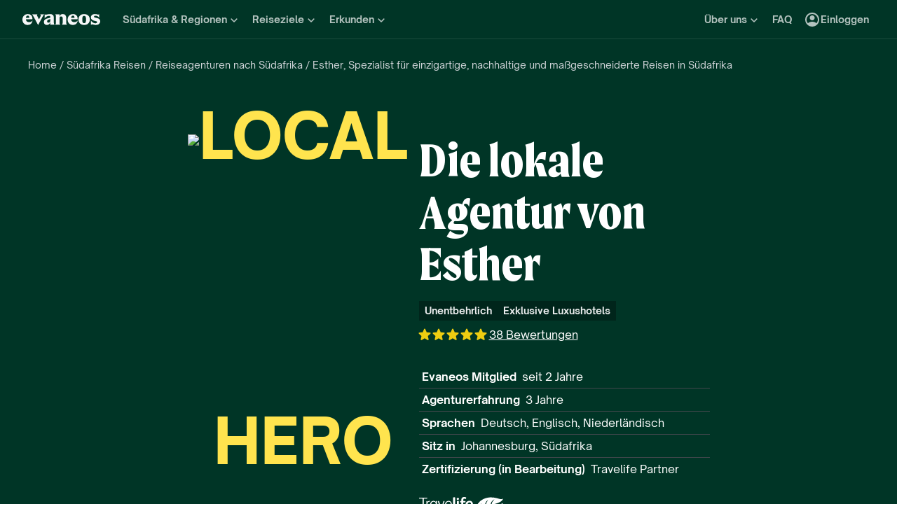

--- FILE ---
content_type: text/html; charset=utf-8
request_url: https://www.evaneos.de/sudafrika/reisen/reiseveranstalter/69720-esther/
body_size: 108893
content:
<!DOCTYPE html><html lang="de"><head><meta charSet="utf-8"/><meta name="viewport" content="width=device-width, initial-scale=1"/><link rel="preload" as="image" imageSrcSet="https://static1.evcdn.net/images/reduction/1653617_w-32_h-43_q-70_m-crop.jpg 32w, https://static1.evcdn.net/images/reduction/1653617_w-48_h-64_q-70_m-crop.jpg 48w, https://static1.evcdn.net/images/reduction/1653617_w-64_h-85_q-70_m-crop.jpg 64w, https://static1.evcdn.net/images/reduction/1653617_w-96_h-128_q-70_m-crop.jpg 96w, https://static1.evcdn.net/images/reduction/1653617_w-128_h-171_q-70_m-crop.jpg 128w, https://static1.evcdn.net/images/reduction/1653617_w-256_h-341_q-70_m-crop.jpg 256w, https://static1.evcdn.net/images/reduction/1653617_w-375_h-500_q-70_m-crop.jpg 375w, https://static1.evcdn.net/images/reduction/1653617_w-384_h-512_q-70_m-crop.jpg 384w, https://static1.evcdn.net/images/reduction/1653617_w-480_h-640_q-70_m-crop.jpg 480w, https://static1.evcdn.net/images/reduction/1653617_w-576_h-768_q-70_m-crop.jpg 576w, https://static1.evcdn.net/images/reduction/1653617_w-768_h-1024_q-70_m-crop.jpg 768w, https://static1.evcdn.net/images/reduction/1653617_w-992_h-1323_q-70_m-crop.jpg 992w, https://static1.evcdn.net/images/reduction/1653617_w-1200_h-1600_q-70_m-crop.jpg 1200w, https://static1.evcdn.net/images/reduction/1653617_w-1400_h-1867_q-70_m-crop.jpg 1400w, https://static1.evcdn.net/images/reduction/1653617_w-1920_h-2560_q-70_m-crop.jpg 1920w, https://static1.evcdn.net/images/reduction/1653617_w-2048_h-2731_q-70_m-crop.jpg 2048w, https://static1.evcdn.net/images/reduction/1653617_w-3840_h-5120_q-70_m-crop.jpg 3840w" imageSizes="330px"/><link rel="stylesheet" href="/static/_next/static/css/64caddca7e292786.css" data-precedence="next"/><link rel="stylesheet" href="/static/_next/static/css/f735863bb1f0c36c.css" data-precedence="next"/><link rel="stylesheet" href="/static/_next/static/css/096766c7cdf0e691.css" data-precedence="next"/><link rel="stylesheet" href="/static/_next/static/css/82decadb75787b49.css" data-precedence="next"/><link rel="stylesheet" href="/static/_next/static/css/e7942d165d8cdd7c.css" data-precedence="next"/><link rel="stylesheet" href="/static/_next/static/css/be842663a8f7c4d2.css" data-precedence="next"/><link rel="stylesheet" href="/static/_next/static/css/c36e75ed5e26015b.css" data-precedence="next"/><link rel="stylesheet" href="/static/_next/static/css/764353bbb0ff6cfd.css" data-precedence="next"/><link rel="stylesheet" href="/static/_next/static/css/a11535e930837eff.css" data-precedence="next"/><link rel="stylesheet" href="/static/_next/static/css/6faffd139f4c6791.css" data-precedence="next"/><link rel="stylesheet" href="/static/_next/static/css/18cb0f6d6a22f67a.css" data-precedence="next"/><link rel="stylesheet" href="/static/_next/static/css/32810595c9c3e7e4.css" data-precedence="next"/><link rel="preload" as="script" fetchPriority="low" href="/static/_next/static/chunks/webpack-b435119d66809e16.js"/><script src="/static/_next/static/chunks/4bd1b696-dd07f75b9161d7f0.js" async=""></script><script src="/static/_next/static/chunks/3794-092c14d8e16dde4c.js" async=""></script><script src="/static/_next/static/chunks/main-app-77a6a79a3dba901f.js" async=""></script><script src="/static/_next/static/chunks/5772-665b2e853b62df70.js" async=""></script><script src="/static/_next/static/chunks/9029-2cd6acffb94b3cbf.js" async=""></script><script src="/static/_next/static/chunks/423-5b0d8c01d498d1c5.js" async=""></script><script src="/static/_next/static/chunks/3123-60ec9f39460f2b32.js" async=""></script><script src="/static/_next/static/chunks/9216-c44b7fbf826ec545.js" async=""></script><script src="/static/_next/static/chunks/7518-32c6b511698c0749.js" async=""></script><script src="/static/_next/static/chunks/1591-04f46fb70cc6d998.js" async=""></script><script src="/static/_next/static/chunks/9510-324769bb89ea6c9e.js" async=""></script><script src="/static/_next/static/chunks/2954-6d613fe6df190397.js" async=""></script><script src="/static/_next/static/chunks/4022-36cf6b4a84046179.js" async=""></script><script src="/static/_next/static/chunks/524-7e4951040addbb10.js" async=""></script><script src="/static/_next/static/chunks/4564-d593a443d6f31ec6.js" async=""></script><script src="/static/_next/static/chunks/4178-ad1deae94d065273.js" async=""></script><script src="/static/_next/static/chunks/4374-ea67b5f1aa406643.js" async=""></script><script src="/static/_next/static/chunks/6262-e0fdfa7f9b8488e6.js" async=""></script><script src="/static/_next/static/chunks/7934-1bd9d33887af8e50.js" async=""></script><script src="/static/_next/static/chunks/5144-a45b5c387479c3f7.js" async=""></script><script src="/static/_next/static/chunks/1454-f2844a4067a35575.js" async=""></script><script src="/static/_next/static/chunks/8892-4bb66c32d5044fe4.js" async=""></script><script src="/static/_next/static/chunks/9896-92c7d3ca1d09d6f4.js" async=""></script><script src="/static/_next/static/chunks/7600-ace1252807810d4f.js" async=""></script><script src="/static/_next/static/chunks/1069-196590c779564fc4.js" async=""></script><script src="/static/_next/static/chunks/7657-1f715585e1e6e93d.js" async=""></script><script src="/static/_next/static/chunks/app/global-error-4cbd59c50b6cd328.js" async=""></script><script src="/static/_next/static/chunks/app/layout-8f90a7c7703758c8.js" async=""></script><script src="/static/_next/static/chunks/9039-59313e7390548cc4.js" async=""></script><script src="/static/_next/static/chunks/520-5e003e30b8fecd3c.js" async=""></script><script src="/static/_next/static/chunks/7876-31e867896b810667.js" async=""></script><script src="/static/_next/static/chunks/app/agency/%5BdestinationSlug%5D/%5BagencyId%5D/%5BagencySlug%5D/page-e9b5b0f28c3b32bd.js" async=""></script><script src="/static/_next/static/chunks/app/not-found-d5d666b4edb0372c.js" async=""></script><title>Lokale Agentur nach Südafrika: Esther kontaktieren | Evaneos</title><meta name="description" content="Sie träumen von einer Reise nach Südafrika? Gestalten Sie Ihre massgeschneiderte Reise zusammen mit Esther, agent sélectionné par Evaneos."/><link rel="canonical" href="/sudafrika/reisen/reiseveranstalter/69720-esther/"/><link rel="alternate" hrefLang="de" href="https://www.evaneos.de/sudafrika/reisen/reiseveranstalter/69720-esther/"/><link rel="alternate" hrefLang="de-CH" href="https://www.evaneos.ch/sudafrika/reisen/reiseveranstalter/69720-esther/"/><meta name="google-site-verification" content="f57heq7K3du2M3yRwrXyZswSSOgYn0VJdM_7ugQN6bU"/><meta name="botify-site-verification" content="VAz61odAzChYDxjmvmLne273sRuoYyWX"/><meta name="com.silverpop.brandeddomains" content="www.pages03.net,evaneos.mkt6459.com"/><meta property="og:title" content="Lokale Agentur nach Südafrika: Esther kontaktieren"/><meta property="og:description" content="Sie träumen von einer Reise nach Südafrika? Gestalten Sie Ihre massgeschneiderte Reise zusammen mit Esther, agent sélectionné par Evaneos."/><meta property="og:url" content="/sudafrika/reisen/reiseveranstalter/69720-esther/"/><meta property="og:locale" content="de-DE"/><meta property="og:type" content="website"/><meta name="twitter:card" content="summary"/><meta name="twitter:title" content="Lokale Agentur nach Südafrika: Esther kontaktieren"/><meta name="twitter:description" content="Sie träumen von einer Reise nach Südafrika? Gestalten Sie Ihre massgeschneiderte Reise zusammen mit Esther, agent sélectionné par Evaneos."/><link rel="icon" href="/static/varanasi/assets/images/favicon.png"/><script src="/static/_next/static/chunks/polyfills-42372ed130431b0a.js" noModule=""></script></head><body itemScope="" itemType="https://schema.org/WebPage"><div hidden=""><!--$--><!--/$--></div><script>(self.__next_s=self.__next_s||[]).push([0,{"children":"window.__NEXT_DATA__={};","id":"nextData"}])</script><noscript><iframe src="//www.googletagmanager.com/ns.html?id=GTM-WB39ZM" height="0" width="0" title="Google Tag Manager" style="display:none;visibility:hidden"></iframe></noscript><div id="modal-wrapper"></div><script>(self.__next_s=self.__next_s||[]).push([0,{"type":"application/ld+json","children":"[{\"@context\":\"https://schema.org\",\"@type\":\"Organization\",\"name\":\"Evaneos\",\"description\":\"In direktem Kontakt mit einem lokalen Reiseagenten wählen sie ihre Unterkünfte, ihre Etappen, ihre Aktivitäten und vieles mehr...\",\"url\":\"https://www.evaneos.de\",\"logo\":\"https://static.evcdn.net/Evaneos.logo.jpg\",\"address\":{\"@type\":\"PostalAddress\",\"streetAddress\":\"27 rue de Mogador\",\"addressLocality\":\"Paris\",\"postalCode\":\"75009\",\"addressCountry\":\"France\"},\"founders\":[{\"@type\":\"Person\",\"name\":\"Yvan Wibaux\"},{\"@type\":\"Person\",\"name\":\"Eric La Bonnardière\"}],\"foundingDate\":\"2009-06-01\",\"alternateName\":\"Evaneos\",\"sameAs\":[\"https://www.facebook.com/EvaneosDE\",\"https://twitter.com/EvaneosDe\"]}]","id":"jsonld"}])</script><div><header class="PrimaryNav_primaryNav__bOCBD"><nav class="ResponsiveMenu_nav__I6iM1" role="navigation"><div class="ResponsiveMenu_container__N43XS"><div class="ResponsiveMenu_logoBlock__rAQ0h"><a class="ResponsiveMenu_logoLink__tvY02" href="/"><svg viewBox="0 0 360 52" xmlns="http://www.w3.org/2000/svg" fill="currentColor" role="img" class="ResponsiveMenu_logo___alyb"><title>Evaneos</title><path d="M0.000748807 25.8436C0.000748807 10.139 11.4254 0.346413 25.1898 0.346413C37.7343 0.346413 45.5867 8.50691 45.9947 19.5192L46.0945 24.0075H15.9094C16.8296 34.4078 22.8458 37.876 30.5939 37.876C37.2221 37.876 43.6464 35.328 46.6024 29.3075C45.1743 45.0121 34.8738 50.9284 24.1654 50.9284C9.79334 50.9284 -0.099087 40.5282 0.000748807 25.8436ZM31.7182 17.5833C31.7182 11.1591 29.7779 7.38701 24.8859 7.38701C19.994 7.38701 16.8296 10.9551 16.0135 17.5833H31.7182Z"></path><path d="M44.5709 1.36647H70.4718C66.3916 3.61061 66.9038 5.54655 68.5315 8.91493L76.7918 25.0276L83.6241 11.3631C86.2762 6.05875 85.356 3.41093 81.2801 1.37081H101.165C97.9006 3.61495 96.2685 7.08316 94.0244 11.2632L75.5678 45.6285C74.3437 47.8726 73.5277 49.6045 72.8158 51.6447L50.0793 9.21877C48.4472 6.15859 46.8151 3.40659 44.5709 1.36647Z"></path><path d="M99.3374 37.0599C99.3374 27.9836 104.946 22.9874 117.49 20.0314L125.238 18.1953C128.199 17.4834 129.319 16.4634 129.319 14.0152C129.319 10.751 127.482 8.71092 123.198 8.71092C117.182 8.71092 106.981 11.8709 102.801 21.4595V0.346413C104.025 2.2867 105.657 3.09841 107.797 3.09841C111.773 3.09841 119.526 0.346413 127.582 0.346413C138.903 0.346413 145.427 5.54656 145.427 16.255V39.5081C145.427 45.0164 146.955 48.4803 149.507 49.9084H129.319V36.1397C127.378 46.8482 120.65 50.9284 113.31 50.9284C105.558 50.9284 99.3374 46.5443 99.3374 37.0599ZM120.446 40.3241C125.85 40.3241 129.319 35.5277 129.319 29.6157V21.8675C128.706 23.1915 126.87 24.0075 124.934 24.7237L120.346 26.3558C116.674 27.6841 114.33 30.028 114.33 33.9043C114.33 38.4924 116.878 40.3285 120.451 40.3285L120.446 40.3241Z"></path><path d="M155.124 39.5081V11.7711C155.124 6.26277 153.596 2.7989 151.044 1.37081H171.645V14.1151C173.277 4.42666 178.069 0.346413 186.533 0.346413C196.938 0.346413 202.75 6.56662 202.75 19.3152V39.5081C202.75 45.0164 204.278 48.4803 206.826 49.9084H182.149C184.701 48.4803 186.229 45.0121 186.229 39.5081V19.2154C186.229 13.707 183.781 11.5671 178.889 11.5671C174.401 11.5671 171.649 13.299 171.649 19.2154V39.5081C171.649 45.0164 173.177 48.4803 175.729 49.9084H151.052C153.6 48.4803 155.133 45.0121 155.133 39.5081H155.124Z"></path><path d="M209.278 25.8436C209.278 10.139 220.699 0.346413 234.467 0.346413C247.012 0.346413 254.864 8.50691 255.272 19.5192L255.372 24.0075H225.187C226.107 34.4078 232.123 37.876 239.872 37.876C246.5 37.876 252.924 35.328 255.88 29.3075C254.452 45.0121 244.151 50.9284 233.443 50.9284C219.062 50.9284 209.17 40.5282 209.274 25.8436H209.278ZM240.996 17.5833C240.996 11.1591 239.055 7.38701 234.164 7.38701C229.272 7.38701 226.107 10.9551 225.291 17.5833H240.996Z"></path><path d="M259.452 25.6396C259.452 10.4429 269.649 0.350754 285.661 0.350754C301.674 0.350754 311.87 10.4472 311.87 25.6396C311.87 40.832 301.674 50.9328 285.661 50.9328C269.649 50.9328 259.452 40.8363 259.452 25.6396ZM285.661 42.5683C291.986 42.5683 294.33 38.08 294.33 25.6396C294.33 13.1992 291.986 8.71092 285.661 8.71092C279.337 8.71092 276.993 13.095 276.993 25.6396C276.993 38.1842 279.337 42.5683 285.661 42.5683Z"></path><path d="M337.98 42.9763C343.18 42.9763 345.424 40.8363 345.424 37.672C345.424 35.0198 343.896 33.9998 340.224 33.1837L332.675 31.4518C323.295 29.3118 316.867 24.3113 316.867 15.8513C316.867 6.77497 323.903 0.350751 336.039 0.350751C343.18 0.350751 347.868 2.59489 350.62 2.59489C352.56 2.59489 354.292 2.18686 355.516 0.250916V18.1953C352.456 11.9751 345.216 7.89487 337.771 7.89487C333.283 7.89487 331.347 9.6268 331.347 12.279C331.347 14.9311 333.083 16.051 337.771 17.0711L345.111 18.7032C354.292 20.7433 360 25.5354 360 33.8999C360 43.8922 351.844 50.9328 339.403 50.9328C331.651 50.9328 326.759 48.1808 322.783 48.1808C320.435 48.1808 318.703 48.8927 316.867 50.9328V28.6998C319.315 36.2439 328.699 42.9763 337.98 42.9763Z"></path></svg></a></div><button data-testid="PrimaryNav-UserAccount-Login-Button" class="ResponsiveMenu_userAccountItem__VbYYh NavBarItem_navBarItem__LTNL6 NavBarItem_displayDesktopIconLeading__4P78M Typography_primary-xs-bold__RPhg7"><svg xmlns="http://www.w3.org/2000/svg" viewBox="0 -960 960 960" fill="currentColor" data-testid="IconAccountCircle" class="NavBarItem_iconLeading__0SKX8"><path d="M234-276q51-39 114-61.5T480-360q69 0 132 22.5T726-276q35-41 54.5-93T800-480q0-133-93.5-226.5T480-800q-133 0-226.5 93.5T160-480q0 59 19.5 111t54.5 93Zm246-164q-59 0-99.5-40.5T340-580q0-59 40.5-99.5T480-720q59 0 99.5 40.5T620-580q0 59-40.5 99.5T480-440Zm0 360q-83 0-156-31.5T197-197q-54-54-85.5-127T80-480q0-83 31.5-156T197-763q54-54 127-85.5T480-880q83 0 156 31.5T763-763q54 54 85.5 127T880-480q0 83-31.5 156T763-197q-54 54-127 85.5T480-80Z"></path></svg><span class="NavBarItem_text__efInk">Einloggen</span></button><a data-testid="Typography" aria-controls="PrimaryNav-Destinations-Dropdown-Content" aria-expanded="false" href="/reiseziele/" id="PrimaryNav-Destinations-Dropdown-Trigger" class="ResponsiveMenu_destinationsItem__V8SJ1 ResponsiveMenu_hiddenMobile__vKUel NavBarItem_navBarItem__LTNL6 Typography_primary-xs-bold__RPhg7"><svg xmlns="http://www.w3.org/2000/svg" viewBox="0 0 20 20" fill="currentColor" data-testid="IconGlobe" class="NavBarItem_iconLeading__0SKX8"><path d="M5.8751 8.89847C5.94281 8.89847 6.01833 8.90888 6.10166 8.92971C6.18499 8.95055 6.26832 8.97919 6.35165 9.01565C6.43499 9.05211 6.51832 9.08596 6.60165 9.11721C6.68498 9.14846 6.7605 9.17971 6.8282 9.21096L6.70321 9.22658C6.66154 9.23179 6.61727 9.23439 6.5704 9.23439C6.48186 9.23439 6.40113 9.22137 6.32822 9.19533C6.2553 9.16929 6.1876 9.13544 6.1251 9.09377C6.0626 9.05211 6.0001 9.02086 5.9376 9.00003C5.8751 8.97919 5.81781 8.96357 5.76573 8.95315C5.71365 8.95315 5.66678 8.96357 5.62511 8.9844C5.58344 9.00523 5.54178 9.02867 5.50011 9.05471C5.50011 9.03388 5.48188 9.02346 5.44543 9.02346C5.48188 8.987 5.54959 8.95836 5.64855 8.93753C5.7475 8.91669 5.82302 8.90367 5.8751 8.89847ZM6.92976 9.25002C7.1433 9.25002 7.33861 9.28648 7.51569 9.35939C7.44277 9.38543 7.36986 9.40626 7.29694 9.42189C7.22403 9.43751 7.14851 9.44793 7.07039 9.45314C6.96622 9.45314 6.87247 9.44272 6.78914 9.42189C6.81518 9.38022 6.84122 9.35418 6.86727 9.34377C6.89331 9.33335 6.91414 9.3021 6.92976 9.25002ZM10 2.0002C10.7344 2.0002 11.4401 2.09655 12.1171 2.28926C12.7942 2.48196 13.4296 2.75018 14.0233 3.09392C14.6171 3.43766 15.1587 3.85692 15.6483 4.3517C16.1379 4.84648 16.5545 5.38553 16.8983 5.96885C17.242 6.55217 17.5128 7.18757 17.7107 7.87505C17.9087 8.56254 18.005 9.27085 17.9998 10C17.9998 10.7344 17.9034 11.4401 17.7107 12.1171C17.518 12.7942 17.2498 13.4296 16.9061 14.0233C16.5623 14.6171 16.1431 15.1587 15.6483 15.6483C15.1535 16.1379 14.6145 16.5545 14.0311 16.8983C13.4478 17.242 12.8124 17.5128 12.1249 17.7107C11.4375 17.9087 10.7291 18.005 10 17.9998C9.26564 17.9998 8.55993 17.9034 7.88287 17.7107C7.2058 17.518 6.5704 17.2498 5.97666 16.9061C5.38293 16.5623 4.84127 16.1431 4.3517 15.6483C3.86213 15.1535 3.44548 14.6145 3.10174 14.0311C2.75799 13.4478 2.48717 12.8124 2.28926 12.1249C2.09134 11.4375 1.99499 10.7291 2.0002 10C2.0002 9.26564 2.09655 8.55993 2.28926 7.88287C2.48196 7.2058 2.75018 6.5704 3.09392 5.97666C3.43766 5.38293 3.85692 4.84127 4.3517 4.3517C4.84648 3.86213 5.38553 3.44548 5.96885 3.10174C6.55217 2.75799 7.18757 2.48717 7.87505 2.28926C8.56254 2.09134 9.27085 1.99499 10 2.0002ZM15.953 6.33603C15.8801 6.22145 15.8071 6.11208 15.7342 6.00791C15.6613 5.90375 15.5858 5.79698 15.5077 5.68761C15.4973 5.73448 15.4842 5.76834 15.4686 5.78917C15.453 5.81 15.4426 5.85687 15.4374 5.92979C15.4374 5.97666 15.4556 6.02093 15.4921 6.0626C15.5285 6.10426 15.5754 6.14593 15.6327 6.1876C15.69 6.22926 15.7473 6.26051 15.8045 6.28134C15.8618 6.30218 15.9113 6.3204 15.953 6.33603ZM15.4139 5.57042C15.4139 5.61209 15.4061 5.64073 15.3905 5.65636H15.4374C15.4582 5.65636 15.4738 5.65896 15.4842 5.66417L15.4139 5.57042ZM10 16.9998C10.5937 16.9998 11.1744 16.9243 11.7421 16.7733C12.3098 16.6222 12.8463 16.4087 13.3515 16.1327C13.8567 15.8566 14.3254 15.5181 14.7577 15.1171C15.19 14.716 15.5676 14.2681 15.8905 13.7733C15.8228 13.6171 15.7577 13.4582 15.6952 13.2968C15.6327 13.1353 15.6014 12.9687 15.6014 12.7968C15.6014 12.6093 15.6092 12.4583 15.6249 12.3437C15.6405 12.2291 15.6587 12.1276 15.6795 12.039C15.7004 11.9505 15.7108 11.875 15.7108 11.8125C15.7108 11.75 15.703 11.6692 15.6874 11.5703C15.6717 11.4713 15.6275 11.3645 15.5545 11.25C15.4816 11.1354 15.3853 10.9739 15.2655 10.7656C15.2707 10.7291 15.2785 10.6797 15.2889 10.6172C15.2993 10.5547 15.3098 10.4896 15.3202 10.4219C15.3306 10.3542 15.3332 10.2917 15.328 10.2344C15.3228 10.1771 15.3098 10.1276 15.2889 10.0859C15.1535 10.0703 15.0129 10.0417 14.8671 10C14.7212 9.95833 14.591 9.89584 14.4765 9.8125L14.5233 9.77344C14.4556 9.78907 14.3879 9.8099 14.3202 9.83594C14.2525 9.86198 14.1874 9.89063 14.1249 9.92188C14.0624 9.95313 13.9947 9.97396 13.9218 9.98438C13.8489 9.99479 13.7786 10.0052 13.7108 10.0156L13.5858 10L13.6093 9.94531C13.5364 9.96615 13.4582 9.99219 13.3749 10.0234C13.2916 10.0547 13.2109 10.0703 13.1327 10.0703C13.0807 10.0703 13.0051 10.0521 12.9062 10.0156C12.8072 9.97917 12.7083 9.9349 12.6093 9.88282C12.5104 9.83073 12.4218 9.77344 12.3437 9.71094C12.2656 9.64845 12.2265 9.58855 12.2265 9.53126L12.2421 9.50782C12.2161 9.47658 12.1822 9.44793 12.1406 9.42189C12.0989 9.39585 12.0598 9.36981 12.0234 9.34377C11.9869 9.31773 11.9531 9.28908 11.9218 9.25783C11.8906 9.22658 11.8776 9.19012 11.8828 9.14846L11.9687 9.07815L11.789 9.05471L11.7265 8.82034C11.7369 8.84638 11.7604 8.8568 11.7968 8.85159C11.8333 8.84638 11.8619 8.83597 11.8828 8.82034L11.6015 8.67191L11.7968 8.17192C11.7239 7.90109 11.7057 7.69277 11.7421 7.54694C11.7786 7.40111 11.8489 7.28132 11.9531 7.18757C12.0572 7.09382 12.1718 7.00008 12.2968 6.90633C12.4218 6.81258 12.5494 6.68498 12.6796 6.52352L12.6562 6.42978L13.1718 5.80479L13.289 5.78917C13.4348 5.78917 13.5989 5.78396 13.7812 5.77354C13.9634 5.76313 14.1483 5.7449 14.3358 5.71886C14.5233 5.69282 14.7082 5.66678 14.8905 5.64073C15.0728 5.61469 15.2395 5.58084 15.3905 5.53917C15.2238 5.34126 15.0494 5.15377 14.8671 4.97669C14.6848 4.79961 14.4895 4.63034 14.2811 4.46889C14.2239 4.48972 14.1535 4.51837 14.0702 4.55482C13.9869 4.59128 13.9035 4.63816 13.8202 4.69545C13.7369 4.75274 13.6718 4.81523 13.6249 4.88294C13.578 4.95065 13.5494 5.02096 13.539 5.09387L13.5858 5.24231C13.4921 5.39334 13.3879 5.48709 13.2734 5.52355C13.1588 5.56001 13.0416 5.58084 12.9218 5.58605C12.802 5.59126 12.677 5.59126 12.5468 5.58605C12.4166 5.58084 12.2916 5.60428 12.1718 5.65636L12.0468 5.39074L12.164 4.93763L12.0312 4.74232L13.3827 4.32045C13.3254 4.17463 13.2317 4.06525 13.1015 3.99234C12.9713 3.91942 12.8281 3.88297 12.6718 3.88297V3.80484L13.1093 3.73453C12.6249 3.49495 12.1223 3.31267 11.6015 3.18767C11.0807 3.06267 10.5469 3.00018 10 3.00018C9.54689 3.00018 9.09898 3.04444 8.65628 3.13298C8.21359 3.22152 7.78651 3.34912 7.37507 3.51579C6.96362 3.68245 6.56519 3.89078 6.17978 4.14077C5.79438 4.39077 5.44282 4.67201 5.12512 4.9845C5.26054 4.9845 5.3647 5.01835 5.43761 5.08606C5.51053 5.15377 5.57824 5.22929 5.64073 5.31262C5.70323 5.39595 5.76834 5.47147 5.83604 5.53917C5.90375 5.60688 5.99489 5.64334 6.10947 5.64855L6.23447 5.5548L6.21884 5.38293L6.47665 5.01575L6.27353 4.43764C6.29957 4.42201 6.33863 4.39597 6.39072 4.35952C6.4428 4.32306 6.48707 4.30483 6.52352 4.30483C6.67977 4.30483 6.79956 4.31264 6.88289 4.32827C6.96622 4.34389 7.03914 4.37254 7.10164 4.4142C7.16413 4.45587 7.21882 4.51576 7.26569 4.59389C7.31257 4.67201 7.38548 4.77096 7.48444 4.89075L7.76568 4.67201C7.81776 4.69284 7.90109 4.72669 8.01567 4.77357C8.13026 4.82044 8.24744 4.87773 8.36723 4.94544C8.48702 5.01315 8.58858 5.08346 8.67191 5.15637C8.75524 5.22929 8.79951 5.29699 8.80472 5.35949C8.80472 5.43761 8.77607 5.50011 8.71878 5.54699C8.66149 5.59386 8.58597 5.63292 8.49223 5.66417C8.39848 5.69542 8.30213 5.71886 8.20317 5.73448C8.10421 5.75011 8.00526 5.77094 7.9063 5.79698C7.80735 5.82302 7.73183 5.84906 7.67975 5.8751C7.62766 5.90114 7.59641 5.94541 7.586 6.00791L8.03911 6.15635C7.93495 6.24489 7.82297 6.32561 7.70318 6.39853C7.58339 6.47144 7.4584 6.53915 7.32819 6.60165L7.35944 6.73446L6.64071 7.0157V7.23444L6.58602 7.25788L6.62508 6.98445L6.59384 6.97664C6.55738 6.97664 6.53655 6.98445 6.53134 7.00008C6.52613 7.0157 6.52352 7.03393 6.52352 7.05476C6.52352 7.07559 6.52873 7.09643 6.53915 7.11726C6.54957 7.13809 6.55217 7.15372 6.54696 7.16413L6.4454 7.10945L6.46103 7.1407C6.46103 7.15632 6.46884 7.17976 6.48446 7.21101C6.50009 7.24226 6.52092 7.2709 6.54696 7.29694C6.573 7.32298 6.59384 7.34902 6.60946 7.37507C6.62508 7.40111 6.6355 7.41413 6.64071 7.41413C6.64071 7.42975 6.63029 7.44538 6.60946 7.461C6.58863 7.47663 6.56259 7.48704 6.53134 7.49225C6.50009 7.49746 6.47925 7.50527 6.46884 7.51569C6.45842 7.5261 6.45842 7.52871 6.46884 7.5235C6.54175 7.5235 6.55738 7.52871 6.51571 7.53912C6.47405 7.54954 6.40894 7.57558 6.3204 7.61725C6.23187 7.65891 6.15114 7.71881 6.07822 7.79693C6.00531 7.87505 5.96364 7.98963 5.95323 8.14067C5.95323 8.22921 5.95583 8.31515 5.96104 8.39848C5.96625 8.48181 5.96364 8.56774 5.95323 8.65628C5.88031 8.45837 5.77094 8.30733 5.62511 8.20317C5.47928 8.09901 5.3022 8.04692 5.09387 8.04692L4.75794 8.07817L4.922 8.18755C4.83346 8.17713 4.74232 8.16671 4.64857 8.1563C4.55482 8.14588 4.45847 8.14328 4.35952 8.14848C4.26056 8.15369 4.17202 8.17452 4.0939 8.21098C4.01577 8.24744 3.93765 8.30213 3.85953 8.37504L3.81265 8.72659C3.81265 8.89326 3.84911 9.02867 3.92203 9.13283C3.99494 9.237 4.12254 9.29168 4.30483 9.29689C4.46108 9.29689 4.61472 9.27346 4.76576 9.22658C4.91679 9.17971 5.06523 9.12502 5.21106 9.06252C5.16418 9.1771 5.1121 9.28648 5.05481 9.39064C4.99752 9.4948 4.95586 9.60938 4.92981 9.73438L5.03137 9.78126C5.15637 9.69792 5.27095 9.6849 5.37512 9.74219C5.47928 9.79948 5.58084 9.88282 5.6798 9.99219C5.77875 10.1016 5.88031 10.2135 5.98448 10.3281C6.08864 10.4427 6.20062 10.526 6.3204 10.5781L6.05479 10.7187L5.4298 10.3672C5.43501 10.3776 5.44022 10.401 5.44543 10.4375C5.45063 10.4739 5.44803 10.4818 5.43761 10.4609L5.15637 9.98438C4.98971 9.97917 4.81263 9.95313 4.62513 9.90625C4.43764 9.85938 4.24754 9.79688 4.05484 9.71876C3.86213 9.64063 3.68245 9.5547 3.51579 9.46095C3.34912 9.3672 3.19548 9.26825 3.05486 9.16408L3.00018 10C3.00018 10.6354 3.08611 11.2552 3.25798 11.8593C3.42985 12.4635 3.67203 13.0312 3.98453 13.5624C4.29702 14.0936 4.67982 14.578 5.13293 15.0155C5.58605 15.453 6.08864 15.8254 6.64071 16.1327C6.61467 16.0233 6.61206 15.9139 6.6329 15.8045C6.65373 15.6952 6.67977 15.5858 6.71102 15.4764C6.74227 15.3671 6.77612 15.2577 6.81258 15.1483C6.84904 15.0389 6.86727 14.927 6.86727 14.8124C6.86727 14.6457 6.84122 14.4712 6.78914 14.289C6.73706 14.1067 6.67456 13.9218 6.60165 13.7343C6.52873 13.5468 6.44801 13.3619 6.35947 13.1796C6.27093 12.9973 6.20062 12.8255 6.14853 12.664C6.09645 12.5025 6.05479 12.3515 6.02354 12.2109C5.99229 12.0703 6.00791 11.9479 6.07041 11.8437L5.95323 11.789C5.98448 11.7161 6.02614 11.6458 6.07822 11.5781C6.13031 11.5104 6.18499 11.4427 6.24228 11.375C6.29957 11.3073 6.34384 11.2343 6.37509 11.1562C6.40634 11.0781 6.42457 11 6.42978 10.9219C6.42978 10.8698 6.41936 10.8151 6.39853 10.7578C6.37769 10.7005 6.35947 10.6458 6.34384 10.5937L6.5079 10.6328C6.59644 10.4297 6.71623 10.2917 6.86727 10.2187C7.0183 10.1458 7.2084 10.1068 7.43756 10.1016C7.46361 10.1016 7.51829 10.112 7.60162 10.1328C7.68495 10.1536 7.77349 10.1823 7.86724 10.2187C7.96099 10.2552 8.04953 10.2838 8.13286 10.3047C8.21619 10.3255 8.27869 10.3463 8.32035 10.3672C8.32035 10.4036 8.34119 10.4271 8.38285 10.4375C8.42452 10.4479 8.44796 10.4661 8.45316 10.4922L8.43754 10.5547C8.45316 10.5599 8.48962 10.5781 8.54691 10.6094C8.6042 10.6406 8.6667 10.6797 8.73441 10.7265C8.80211 10.7734 8.86201 10.8151 8.91409 10.8515C8.96617 10.888 9.00263 10.9166 9.02346 10.9375C9.11721 10.9375 9.24481 10.9687 9.40626 11.0312C9.56772 11.0937 9.7448 11.1718 9.9375 11.2656C10.1302 11.3593 10.3203 11.4713 10.5078 11.6015C10.6953 11.7317 10.8724 11.8619 11.039 11.9921C11.2057 12.1223 11.3333 12.2525 11.4218 12.3828C11.5104 12.513 11.5625 12.6275 11.5781 12.7265L11.3125 13.0077C11.3333 13.2734 11.3151 13.4765 11.2578 13.6171C11.2005 13.7577 11.112 13.8749 10.9922 13.9687C10.8724 14.0624 10.7344 14.1405 10.5781 14.203C10.4219 14.2655 10.2526 14.3541 10.0703 14.4686C10.0703 14.5728 10.0443 14.6848 9.99219 14.8046C9.94011 14.9244 9.875 15.0389 9.79688 15.1483C9.71876 15.2577 9.62501 15.3488 9.51564 15.4217C9.40626 15.4947 9.29689 15.5311 9.18752 15.5311L8.8594 15.2811C8.86982 15.2915 8.86982 15.3098 8.8594 15.3358C8.84899 15.3618 8.83597 15.3671 8.82034 15.3514C8.87242 15.4504 8.88544 15.565 8.8594 15.6952C8.83336 15.8254 8.78909 15.9582 8.72659 16.0936C8.6641 16.229 8.59379 16.3566 8.51566 16.4764C8.43754 16.5962 8.36723 16.6977 8.30473 16.7811C8.58597 16.854 8.86722 16.9087 9.14846 16.9451C9.4297 16.9816 9.71355 16.9998 10 16.9998Z"></path></svg><span class="NavBarItem_text__efInk">Reiseziele</span><svg xmlns="http://www.w3.org/2000/svg" viewBox="0 0 24 24" fill="currentColor" data-testid="IconChevronDown" class="NavBarItem_iconTrailing__rHZB4"><path d="M15.88 10.2901L12 14.1701L8.11998 10.2901C7.72998 9.90006 7.09998 9.90006 6.70998 10.2901C6.31998 10.6801 6.31998 11.3101 6.70998 11.7001L11.3 16.2901C11.69 16.6801 12.32 16.6801 12.71 16.2901L17.3 11.7001C17.69 11.3101 17.69 10.6801 17.3 10.2901C16.91 9.91006 16.27 9.90006 15.88 10.2901Z"></path></svg></a><button data-testid="Typography" class="ResponsiveMenu_hubDestinationItem__LM76S NavBarItem_navBarItem__LTNL6 Typography_primary-xs-bold__RPhg7"><svg viewBox="0 0 24 24" fill="currentColor" class="NavBarItem_iconLeading__0SKX8" data-testid="IconGlobePlace"><path d="M17.1828 9.64697C19.712 9.64721 22.0002 11.6207 22.0002 14.6724C22.0001 16.621 20.5248 18.9131 17.5862 21.5542C17.3574 21.7563 17.0142 21.7561 16.7854 21.5542C13.8406 18.9131 12.3646 16.6211 12.3645 14.6724C12.3645 11.6205 14.6535 9.64697 17.1828 9.64697ZM17.1828 13.3237C16.5204 13.3237 15.9779 13.8753 15.9778 14.5493C15.9778 15.2234 16.5204 15.7749 17.1828 15.7749C17.8451 15.7746 18.3869 15.2233 18.3869 14.5493C18.3868 13.8755 17.845 13.324 17.1828 13.3237Z" fill="#FFE44E"></path><path d="M11.8271 2C12.7291 2 13.5961 2.12051 14.4277 2.36133C15.2594 2.60219 16.0402 2.93756 16.7695 3.36719C17.4988 3.79683 18.1643 4.32105 18.7656 4.93945C19.3669 5.55783 19.8786 6.23191 20.3008 6.96094C20.6979 7.64667 21.0152 8.39051 21.2539 9.19141C19.6811 7.6263 17.333 7.15269 15.1143 7.65918C15.1156 7.65748 15.1178 7.656 15.1191 7.6543L15.0898 7.53711L15.7236 6.75586L15.8672 6.73633C16.0462 6.73633 16.2479 6.72981 16.4717 6.7168C16.6956 6.70378 16.923 6.68099 17.1533 6.64844C17.3836 6.61589 17.611 6.58333 17.835 6.55078C18.0588 6.51824 18.2638 6.47589 18.4492 6.42383C18.2445 6.17645 18.0296 5.94205 17.8057 5.7207C17.5818 5.49946 17.3417 5.28767 17.0859 5.08594C17.0156 5.11196 16.9294 5.14785 16.8271 5.19336C16.7248 5.23893 16.6219 5.29753 16.5195 5.36914C16.4174 5.44064 16.3378 5.51904 16.2803 5.60352C16.2228 5.68804 16.1876 5.77617 16.1748 5.86719L16.2324 6.05273C16.1174 6.24133 15.9892 6.35862 15.8486 6.4043C15.7079 6.44987 15.5632 6.47591 15.416 6.48242C15.2691 6.48891 15.1158 6.48891 14.9561 6.48242C14.7962 6.47591 14.6422 6.50524 14.4951 6.57031L14.3418 6.23828L14.4854 5.67188L14.3223 5.42773L15.9824 4.90039C15.912 4.71828 15.7966 4.58132 15.6367 4.49023C15.4769 4.39927 15.3011 4.35353 15.1094 4.35352V4.25586L15.6465 4.16797C15.0517 3.86862 14.4345 3.64059 13.7949 3.48438C13.1552 3.32813 12.4989 3.25 11.8271 3.25C11.2706 3.25001 10.7205 3.30537 10.1768 3.41602C9.63295 3.52669 9.10796 3.6862 8.60254 3.89453C8.09727 4.10281 7.60806 4.3634 7.13477 4.67578C6.66137 4.98825 6.22911 5.33988 5.83887 5.73047C6.00503 5.73047 6.1331 5.77297 6.22266 5.85742C6.3122 5.94203 6.3959 6.03649 6.47266 6.14062C6.54932 6.24464 6.62887 6.33929 6.71191 6.42383C6.79501 6.50839 6.90727 6.55397 7.04785 6.56055L7.20215 6.44336L7.18262 6.22852L7.49902 5.76953L7.25 5.04688C7.28199 5.02732 7.32981 4.99463 7.39355 4.94922C7.45741 4.90375 7.51191 4.88092 7.55664 4.88086C7.7484 4.88086 7.8957 4.89066 7.99805 4.91016C8.10023 4.92965 8.18992 4.96565 8.2666 5.01758C8.34334 5.06964 8.41119 5.1446 8.46875 5.24219C8.52631 5.33981 8.61581 5.46361 8.7373 5.61328L9.08301 5.33984C9.14696 5.36588 9.24914 5.4083 9.38965 5.4668C9.53028 5.52534 9.67427 5.5971 9.82129 5.68164C9.96844 5.76627 10.0939 5.85417 10.1963 5.94531C10.2985 6.03632 10.3529 6.12119 10.3594 6.19922C10.3594 6.29668 10.324 6.37504 10.2539 6.43359C10.1836 6.4921 10.0905 6.54104 9.97559 6.58008C9.86045 6.61913 9.74164 6.64844 9.62012 6.66797C9.49872 6.68747 9.37725 6.7136 9.25586 6.74609C9.13459 6.77857 9.0415 6.81128 8.97754 6.84375C8.91365 6.87626 8.87515 6.93181 8.8623 7.00977L9.41895 7.19531C9.29102 7.30596 9.15297 7.40692 9.00586 7.49805C8.85871 7.58919 8.70486 7.67383 8.54492 7.75195L8.58398 7.91797L7.70117 8.26953V8.54297L7.63379 8.57227L7.68164 8.23047L7.64355 8.2207C7.59893 8.2207 7.57292 8.23061 7.56641 8.25C7.56003 8.26947 7.55666 8.29242 7.55664 8.31836C7.55664 8.34436 7.56342 8.37048 7.57617 8.39648C7.58887 8.42232 7.59213 8.44206 7.58594 8.45508L7.46094 8.38672L7.48047 8.42578C7.48047 8.44528 7.48966 8.47471 7.50879 8.51367C7.52798 8.55273 7.55395 8.58854 7.58594 8.62109C7.61781 8.65353 7.64294 8.68631 7.66211 8.71875C7.6813 8.7513 7.69477 8.76758 7.70117 8.76758C7.70117 8.78711 7.6877 8.80664 7.66211 8.82617C7.63654 8.84567 7.60475 8.85873 7.56641 8.86523C7.52802 8.87174 7.50205 8.88151 7.48926 8.89453C7.47662 8.9074 7.47671 8.91064 7.48926 8.9043C7.57883 8.9043 7.59806 8.91081 7.54688 8.92383C7.49573 8.93688 7.41601 8.96959 7.30762 9.02148C7.19889 9.07355 7.09931 9.14848 7.00977 9.24609C6.92023 9.34371 6.86926 9.48708 6.85645 9.67578C6.85645 9.7864 6.85982 9.89393 6.86621 9.99805C6.8726 10.1022 6.86922 10.2097 6.85645 10.3203C6.76688 10.073 6.63224 9.88409 6.45312 9.75391C6.27405 9.6238 6.05656 9.55861 5.80078 9.55859L5.3877 9.59766L5.58984 9.73438C5.48115 9.72136 5.36898 9.70832 5.25391 9.69531C5.13875 9.68229 5.01999 9.67904 4.89844 9.68555C4.77695 9.69207 4.66818 9.71813 4.57227 9.76367C4.4763 9.80924 4.38015 9.87761 4.28418 9.96875L4.22656 10.4082C4.22656 10.6165 4.27177 10.7858 4.36133 10.916C4.45085 11.0462 4.60733 11.1145 4.83105 11.1211C5.02296 11.1211 5.21196 11.0918 5.39746 11.0332C5.58294 10.9746 5.76526 10.9062 5.94434 10.8281C5.88679 10.9713 5.82326 11.1081 5.75293 11.2383C5.68259 11.3684 5.6316 11.5118 5.59961 11.668L5.72363 11.7266C5.87718 11.6224 6.01853 11.6061 6.14648 11.6777C6.27436 11.7493 6.39902 11.8536 6.52051 11.9902C6.64203 12.1269 6.76662 12.267 6.89453 12.4102C7.02249 12.5534 7.16047 12.6576 7.30762 12.7227L6.98145 12.8984L6.21289 12.459C6.21928 12.472 6.22603 12.5014 6.23242 12.5469C6.23882 12.5924 6.23545 12.6022 6.22266 12.5762L5.87695 11.9805C5.67237 11.9739 5.45475 11.9414 5.22461 11.8828C4.99439 11.8242 4.76102 11.746 4.52441 11.6484C4.28772 11.5508 4.06702 11.4433 3.8623 11.3262C3.65758 11.209 3.46864 11.0853 3.2959 10.9551L3.22852 12C3.22852 12.7942 3.33477 13.569 3.5459 14.3242C3.757 15.0793 4.0537 15.7892 4.4375 16.4531C4.82136 17.1172 5.29203 17.7227 5.84863 18.2695C6.40522 18.8164 7.02303 19.2819 7.70117 19.666C7.66919 19.5293 7.66583 19.3925 7.69141 19.2559C7.71699 19.1192 7.74874 18.9824 7.78711 18.8457C7.82549 18.709 7.86733 18.5723 7.91211 18.4355C7.95688 18.2989 7.97948 18.1588 7.97949 18.0156C7.97949 17.8073 7.94679 17.5892 7.88281 17.3613C7.81884 17.1335 7.74191 16.9023 7.65234 16.668C7.5628 16.4337 7.4642 16.2024 7.35547 15.9746C7.24671 15.7468 7.15968 15.5319 7.0957 15.3301C7.03175 15.1283 6.98076 14.9394 6.94238 14.7637C6.90403 14.588 6.92327 14.4349 7 14.3047L6.85645 14.2363C6.89483 14.1452 6.94581 14.0573 7.00977 13.9727C7.0737 13.8881 7.14061 13.8033 7.21094 13.7188C7.28129 13.6341 7.33564 13.5429 7.37402 13.4453C7.41241 13.3477 7.43501 13.25 7.44141 13.1523C7.4414 13.0873 7.4289 13.0189 7.40332 12.9473C7.37774 12.8757 7.35513 12.8073 7.33594 12.7422L7.53809 12.791C7.64684 12.5372 7.79402 12.3646 7.97949 12.2734C8.16496 12.1824 8.39838 12.1335 8.67969 12.127C8.71167 12.127 8.77874 12.14 8.88086 12.166C8.98311 12.192 9.09201 12.2279 9.20703 12.2734C9.32219 12.319 9.43182 12.3548 9.53418 12.3809C9.63612 12.4068 9.71256 12.433 9.76367 12.459C9.76367 12.5046 9.78964 12.5339 9.84082 12.5469C9.89191 12.5599 9.92029 12.5828 9.92676 12.6152L9.9082 12.6934C9.92747 12.6999 9.972 12.7229 10.042 12.7617C10.0429 12.7622 10.044 12.7632 10.0449 12.7637C9.85682 13.7227 9.88075 14.7664 10.167 15.8535C10.3939 16.7151 10.7606 17.6902 11.3408 18.6934C11.3059 18.7228 11.2704 18.7516 11.2324 18.7773C11.0981 18.8685 10.9635 18.9141 10.8291 18.9141L10.4258 18.6016C10.4386 18.6146 10.4386 18.6374 10.4258 18.6699C10.413 18.7023 10.3971 18.7089 10.3779 18.6895C10.4419 18.8131 10.4578 18.9564 10.4258 19.1191C10.3938 19.2818 10.3394 19.448 10.2627 19.6172C10.186 19.7864 10.0998 19.946 10.0039 20.0957C9.90798 20.2454 9.82186 20.3724 9.74512 20.4766C10.0905 20.5677 10.4359 20.6361 10.7812 20.6816C11.1267 20.7272 11.4753 20.75 11.8271 20.75C12.152 20.75 12.4735 20.7289 12.792 20.6914C13.1208 21.0592 13.4852 21.4227 13.8887 21.7783C13.2171 21.9296 12.5302 22.0051 11.8271 22C10.9251 22 10.0582 21.8795 9.22656 21.6387C8.39486 21.3978 7.6141 21.0625 6.88477 20.6328C6.15549 20.2032 5.49001 19.679 4.88867 19.0605C4.28734 18.4421 3.77574 17.7682 3.35352 17.0391C2.93127 16.3099 2.59858 15.5156 2.35547 14.6562C2.11236 13.7969 1.9936 12.9114 2 12C2.00001 11.0821 2.11876 10.1998 2.35547 9.35352C2.59218 8.50726 2.92153 7.71281 3.34375 6.9707C3.76598 6.22859 4.28093 5.55138 4.88867 4.93945C5.4964 4.32755 6.15853 3.8066 6.875 3.37695C7.59152 2.9473 8.37234 2.60871 9.2168 2.36133C10.0612 2.11395 10.9315 1.9935 11.8271 2ZM8.05566 11.0625C8.31788 11.0625 8.55793 11.1081 8.77539 11.1992C8.68586 11.2317 8.59636 11.2578 8.50684 11.2773C8.41727 11.2969 8.32448 11.3099 8.22852 11.3164C8.10059 11.3164 7.98516 11.3034 7.88281 11.2773C7.9148 11.2253 7.9475 11.1927 7.97949 11.1797C8.01129 11.1665 8.03655 11.1273 8.05566 11.0625ZM6.76074 10.623C6.8438 10.6231 6.93688 10.6361 7.03906 10.6621C7.14128 10.6881 7.24349 10.724 7.3457 10.7695C7.44792 10.815 7.55013 10.8575 7.65234 10.8965C7.75454 10.9355 7.8476 10.9747 7.93066 11.0137L7.77734 11.0332C7.72621 11.0397 7.67177 11.043 7.61426 11.043C7.5057 11.043 7.40681 11.0266 7.31738 10.9941C7.22782 10.9616 7.14416 10.9193 7.06738 10.8672C6.99064 10.8151 6.91366 10.776 6.83691 10.75C6.76022 10.724 6.6899 10.7044 6.62598 10.6914C6.562 10.6914 6.50431 10.7044 6.45312 10.7305C6.402 10.7565 6.35093 10.7859 6.2998 10.8184C6.29972 10.7924 6.27712 10.7793 6.23242 10.7793C6.27722 10.7337 6.3609 10.6979 6.48242 10.6719C6.60377 10.6459 6.69684 10.6295 6.76074 10.623ZM18.5928 6.60938C18.58 6.6678 18.564 6.71027 18.5449 6.73633C18.5257 6.76234 18.5132 6.82114 18.5068 6.91211C18.5068 6.97057 18.5287 7.02615 18.5732 7.07812C18.618 7.13013 18.6759 7.18237 18.7461 7.23438C18.8163 7.28633 18.8868 7.32552 18.957 7.35156C19.0273 7.37756 19.0885 7.40041 19.1396 7.41992C19.0501 7.2768 18.9606 7.13989 18.8711 7.00977C18.7816 6.87963 18.6887 6.74602 18.5928 6.60938ZM18.4775 6.46289C18.4775 6.5147 18.4682 6.55071 18.4492 6.57031H18.5068C18.5322 6.57034 18.5517 6.5736 18.5645 6.58008L18.4775 6.46289Z"></path></svg><span class="NavBarItem_text__efInk">Südafrika &amp; Regionen</span><svg xmlns="http://www.w3.org/2000/svg" viewBox="0 0 24 24" fill="currentColor" data-testid="IconChevronDown" class="NavBarItem_iconTrailing__rHZB4"><path d="M15.88 10.2901L12 14.1701L8.11998 10.2901C7.72998 9.90006 7.09998 9.90006 6.70998 10.2901C6.31998 10.6801 6.31998 11.3101 6.70998 11.7001L11.3 16.2901C11.69 16.6801 12.32 16.6801 12.71 16.2901L17.3 11.7001C17.69 11.3101 17.69 10.6801 17.3 10.2901C16.91 9.91006 16.27 9.90006 15.88 10.2901Z"></path></svg></button><a data-testid="Typography" aria-controls="PrimaryNav-WhereToGo-Dropdown-Content" aria-expanded="false" href="/wohin/" id="PrimaryNav-WhereToGo-Dropdown-Trigger" class="ResponsiveMenu_whereToGoItem__CYDfy NavBarItem_navBarItem__LTNL6 Typography_primary-xs-bold__RPhg7"><svg xmlns="http://www.w3.org/2000/svg" viewBox="0 -960 960 960" fill="currentColor" data-testid="IconManageSearch" class="NavBarItem_iconLeading__0SKX8"><path d="M120-200q-17 0-28.5-11.5T80-240q0-17 11.5-28.5T120-280h320q17 0 28.5 11.5T480-240q0 17-11.5 28.5T440-200H120Zm0-200q-17 0-28.5-11.5T80-440q0-17 11.5-28.5T120-480h120q17 0 28.5 11.5T280-440q0 17-11.5 28.5T240-400H120Zm0-200q-17 0-28.5-11.5T80-640q0-17 11.5-28.5T120-680h120q17 0 28.5 11.5T280-640q0 17-11.5 28.5T240-600H120Zm440 280q-83 0-141.5-58.5T360-520q0-83 58.5-141.5T560-720q83 0 141.5 58.5T760-520q0 29-8.5 57.5T726-410l126 126q11 11 11 28t-11 28q-11 11-28 11t-28-11L670-354q-24 17-52.5 25.5T560-320Zm0-80q50 0 85-35t35-85q0-50-35-85t-85-35q-50 0-85 35t-35 85q0 50 35 85t85 35Z"></path></svg><span class="NavBarItem_text__efInk">Erkunden</span><svg xmlns="http://www.w3.org/2000/svg" viewBox="0 0 24 24" fill="currentColor" data-testid="IconChevronDown" class="NavBarItem_iconTrailing__rHZB4"><path d="M15.88 10.2901L12 14.1701L8.11998 10.2901C7.72998 9.90006 7.09998 9.90006 6.70998 10.2901C6.31998 10.6801 6.31998 11.3101 6.70998 11.7001L11.3 16.2901C11.69 16.6801 12.32 16.6801 12.71 16.2901L17.3 11.7001C17.69 11.3101 17.69 10.6801 17.3 10.2901C16.91 9.91006 16.27 9.90006 15.88 10.2901Z"></path></svg></a><button data-testid="Typography" type="button" id="radix-_R_35l5fiv5ubsnpb_" aria-haspopup="menu" aria-expanded="false" data-state="closed" class="ResponsiveMenu_hiddenMobile__vKUel ResponsiveMenu_commitmentsItem__PpqWO NavBarItem_navBarItem__LTNL6 Typography_primary-xs-bold__RPhg7"><span class="NavBarItem_text__efInk">Über uns</span><svg xmlns="http://www.w3.org/2000/svg" viewBox="0 0 24 24" fill="currentColor" data-testid="IconChevronDown" class="NavBarItem_iconTrailing__rHZB4"><path d="M15.88 10.2901L12 14.1701L8.11998 10.2901C7.72998 9.90006 7.09998 9.90006 6.70998 10.2901C6.31998 10.6801 6.31998 11.3101 6.70998 11.7001L11.3 16.2901C11.69 16.6801 12.32 16.6801 12.71 16.2901L17.3 11.7001C17.69 11.3101 17.69 10.6801 17.3 10.2901C16.91 9.91006 16.27 9.90006 15.88 10.2901Z"></path></svg></button><a data-testid="Typography" href="https://www.evaneos.de/faq/" class="ResponsiveMenu_hiddenMobile__vKUel ResponsiveMenu_helpCenterItem__a0giA NavBarItem_navBarItem__LTNL6 Typography_primary-xs-bold__RPhg7"><span class="NavBarItem_text__efInk">FAQ</span></a></div></nav><div class="ResponsiveMenu_dropdownContainer__cTOWh ResponsiveMenu_hiddenMobile__vKUel"><div aria-labelledby="PrimaryNav-HubDestination-Dropdown-Trigger" id="PrimaryNav-HubDestination-Dropdown-Content" hidden="" class="DropdownContents_dropdownContent__Zc5hK"><div class="DropdownContents_dropdownContentContainer__LniTp"><div class="HubDestinationDropdownContent_container___tGLd HubDestinationDropdownContent_hasItineraries__NfyF7"><div class="HubDestinationDropdownContent_main__unt3j"><div class="HubDestinationDropdownContent_blockDestination__2X_yg"><div data-testid="Typography" class="HubDestinationDropdownContent_blockTitle__i4eL8 Typography_secondary-xxs-regular__a3_Pm">Südafrika</div><ul class="HubDestinationDropdownContent_blockDestinationLinksList__Sglu4"><li class="HubDestinationDropdownContent_blockDestinationLinksListItem__hPxlB"><a data-testid="Typography" href="/sudafrika/reisen/reiseveranstalter/" class="NavMenuArrowButton_navMenuArrowButton__0cOWS Typography_primary-xs-bold__RPhg7"><div class="HubDestinationDropdownContent_agenciesTitleContainer__W5Z9T">Unsere lokalen Agenturen für Südafrika<div class="HubDestinationDropdownContent_agenciesProfilePictures__L064Y"><div class="StackedProfilePicture_pictures__MuTtW StackedProfilePicture_small__MRZPf"><div class="StackedProfilePicture_picture__8sGar"><div style="position:relative;width:100%;padding-bottom:100%" data-radix-aspect-ratio-wrapper=""><div style="position:absolute;top:0;right:0;bottom:0;left:0"><img alt="" loading="lazy" decoding="async" data-nimg="fill" class="ProfilePicture_image__VzfoP" style="position:absolute;height:100%;width:100%;left:0;top:0;right:0;bottom:0;color:transparent" sizes="24px" srcSet="https://static1.evcdn.net/images/reduction/1825153_w-32_h-32_q-70_m-crop.jpg 32w, https://static1.evcdn.net/images/reduction/1825153_w-48_h-48_q-70_m-crop.jpg 48w, https://static1.evcdn.net/images/reduction/1825153_w-64_h-64_q-70_m-crop.jpg 64w, https://static1.evcdn.net/images/reduction/1825153_w-96_h-96_q-70_m-crop.jpg 96w, https://static1.evcdn.net/images/reduction/1825153_w-128_h-128_q-70_m-crop.jpg 128w, https://static1.evcdn.net/images/reduction/1825153_w-256_h-256_q-70_m-crop.jpg 256w, https://static1.evcdn.net/images/reduction/1825153_w-375_h-375_q-70_m-crop.jpg 375w, https://static1.evcdn.net/images/reduction/1825153_w-384_h-384_q-70_m-crop.jpg 384w, https://static1.evcdn.net/images/reduction/1825153_w-480_h-480_q-70_m-crop.jpg 480w, https://static1.evcdn.net/images/reduction/1825153_w-576_h-576_q-70_m-crop.jpg 576w, https://static1.evcdn.net/images/reduction/1825153_w-768_h-768_q-70_m-crop.jpg 768w, https://static1.evcdn.net/images/reduction/1825153_w-992_h-992_q-70_m-crop.jpg 992w, https://static1.evcdn.net/images/reduction/1825153_w-1200_h-1200_q-70_m-crop.jpg 1200w, https://static1.evcdn.net/images/reduction/1825153_w-1400_h-1400_q-70_m-crop.jpg 1400w, https://static1.evcdn.net/images/reduction/1825153_w-1920_h-1920_q-70_m-crop.jpg 1920w, https://static1.evcdn.net/images/reduction/1825153_w-2048_h-2048_q-70_m-crop.jpg 2048w, https://static1.evcdn.net/images/reduction/1825153_w-3840_h-3840_q-70_m-crop.jpg 3840w" src="https://static1.evcdn.net/images/reduction/1825153_w-3840_h-3840_q-70_m-crop.jpg"/></div></div></div><div class="StackedProfilePicture_picture__8sGar"><div style="position:relative;width:100%;padding-bottom:100%" data-radix-aspect-ratio-wrapper=""><div style="position:absolute;top:0;right:0;bottom:0;left:0"><img alt="" loading="lazy" decoding="async" data-nimg="fill" class="ProfilePicture_image__VzfoP" style="position:absolute;height:100%;width:100%;left:0;top:0;right:0;bottom:0;color:transparent" sizes="24px" srcSet="https://static1.evcdn.net/images/reduction/1825152_w-32_h-32_q-70_m-crop.jpg 32w, https://static1.evcdn.net/images/reduction/1825152_w-48_h-48_q-70_m-crop.jpg 48w, https://static1.evcdn.net/images/reduction/1825152_w-64_h-64_q-70_m-crop.jpg 64w, https://static1.evcdn.net/images/reduction/1825152_w-96_h-96_q-70_m-crop.jpg 96w, https://static1.evcdn.net/images/reduction/1825152_w-128_h-128_q-70_m-crop.jpg 128w, https://static1.evcdn.net/images/reduction/1825152_w-256_h-256_q-70_m-crop.jpg 256w, https://static1.evcdn.net/images/reduction/1825152_w-375_h-375_q-70_m-crop.jpg 375w, https://static1.evcdn.net/images/reduction/1825152_w-384_h-384_q-70_m-crop.jpg 384w, https://static1.evcdn.net/images/reduction/1825152_w-480_h-480_q-70_m-crop.jpg 480w, https://static1.evcdn.net/images/reduction/1825152_w-576_h-576_q-70_m-crop.jpg 576w, https://static1.evcdn.net/images/reduction/1825152_w-768_h-768_q-70_m-crop.jpg 768w, https://static1.evcdn.net/images/reduction/1825152_w-992_h-992_q-70_m-crop.jpg 992w, https://static1.evcdn.net/images/reduction/1825152_w-1200_h-1200_q-70_m-crop.jpg 1200w, https://static1.evcdn.net/images/reduction/1825152_w-1400_h-1400_q-70_m-crop.jpg 1400w, https://static1.evcdn.net/images/reduction/1825152_w-1920_h-1920_q-70_m-crop.jpg 1920w, https://static1.evcdn.net/images/reduction/1825152_w-2048_h-2048_q-70_m-crop.jpg 2048w, https://static1.evcdn.net/images/reduction/1825152_w-3840_h-3840_q-70_m-crop.jpg 3840w" src="https://static1.evcdn.net/images/reduction/1825152_w-3840_h-3840_q-70_m-crop.jpg"/></div></div></div><div class="StackedProfilePicture_picture__8sGar"><div style="position:relative;width:100%;padding-bottom:100%" data-radix-aspect-ratio-wrapper=""><div style="position:absolute;top:0;right:0;bottom:0;left:0"><img alt="" loading="lazy" decoding="async" data-nimg="fill" class="ProfilePicture_image__VzfoP" style="position:absolute;height:100%;width:100%;left:0;top:0;right:0;bottom:0;color:transparent" sizes="24px" srcSet="https://static1.evcdn.net/images/reduction/1825154_w-32_h-32_q-70_m-crop.jpg 32w, https://static1.evcdn.net/images/reduction/1825154_w-48_h-48_q-70_m-crop.jpg 48w, https://static1.evcdn.net/images/reduction/1825154_w-64_h-64_q-70_m-crop.jpg 64w, https://static1.evcdn.net/images/reduction/1825154_w-96_h-96_q-70_m-crop.jpg 96w, https://static1.evcdn.net/images/reduction/1825154_w-128_h-128_q-70_m-crop.jpg 128w, https://static1.evcdn.net/images/reduction/1825154_w-256_h-256_q-70_m-crop.jpg 256w, https://static1.evcdn.net/images/reduction/1825154_w-375_h-375_q-70_m-crop.jpg 375w, https://static1.evcdn.net/images/reduction/1825154_w-384_h-384_q-70_m-crop.jpg 384w, https://static1.evcdn.net/images/reduction/1825154_w-480_h-480_q-70_m-crop.jpg 480w, https://static1.evcdn.net/images/reduction/1825154_w-576_h-576_q-70_m-crop.jpg 576w, https://static1.evcdn.net/images/reduction/1825154_w-768_h-768_q-70_m-crop.jpg 768w, https://static1.evcdn.net/images/reduction/1825154_w-992_h-992_q-70_m-crop.jpg 992w, https://static1.evcdn.net/images/reduction/1825154_w-1200_h-1200_q-70_m-crop.jpg 1200w, https://static1.evcdn.net/images/reduction/1825154_w-1400_h-1400_q-70_m-crop.jpg 1400w, https://static1.evcdn.net/images/reduction/1825154_w-1920_h-1920_q-70_m-crop.jpg 1920w, https://static1.evcdn.net/images/reduction/1825154_w-2048_h-2048_q-70_m-crop.jpg 2048w, https://static1.evcdn.net/images/reduction/1825154_w-3840_h-3840_q-70_m-crop.jpg 3840w" src="https://static1.evcdn.net/images/reduction/1825154_w-3840_h-3840_q-70_m-crop.jpg"/></div></div></div><div class="StackedProfilePicture_count__eoh7Z"><span data-testid="Typography" class="Typography_primary-xxs-bold__m_sRm">+<!-- -->1</span></div></div></div></div><div class="NavMenuArrowButton_iconCircle__MS4K0"><svg xmlns="http://www.w3.org/2000/svg" viewBox="0 0 24 24" fill="currentColor" data-testid="IconArrowRight" class="NavMenuArrowButton_icon__so7nC"><path d="M5 13h11.17l-4.88 4.88c-.39.39-.39 1.03 0 1.42.39.39 1.02.39 1.41 0l6.59-6.59c.39-.39.39-1.02 0-1.41l-6.58-6.6c-.39-.39-1.02-.39-1.41 0-.39.39-.39 1.02 0 1.41L16.17 11H5c-.55 0-1 .45-1 1s.45 1 1 1z"></path></svg></div></a></li><li class="HubDestinationDropdownContent_blockDestinationLinksListItem__hPxlB"><a data-testid="Typography" href="/sudafrika/reisen/orte/" class="NavMenuArrowButton_navMenuArrowButton__0cOWS Typography_primary-xs-bold__RPhg7">Interessante Orte in Südafrika<div class="NavMenuArrowButton_iconCircle__MS4K0"><svg xmlns="http://www.w3.org/2000/svg" viewBox="0 0 24 24" fill="currentColor" data-testid="IconArrowRight" class="NavMenuArrowButton_icon__so7nC"><path d="M5 13h11.17l-4.88 4.88c-.39.39-.39 1.03 0 1.42.39.39 1.02.39 1.41 0l6.59-6.59c.39-.39.39-1.02 0-1.41l-6.58-6.6c-.39-.39-1.02-.39-1.41 0-.39.39-.39 1.02 0 1.41L16.17 11H5c-.55 0-1 .45-1 1s.45 1 1 1z"></path></svg></div></a></li><li class="HubDestinationDropdownContent_blockDestinationLinksListItem__hPxlB"><a data-testid="Typography" href="/sudafrika/reisen/reisezeit/" class="NavMenuArrowButton_navMenuArrowButton__0cOWS Typography_primary-xs-bold__RPhg7">Wann nach Südafrika reisen?<div class="NavMenuArrowButton_iconCircle__MS4K0"><svg xmlns="http://www.w3.org/2000/svg" viewBox="0 0 24 24" fill="currentColor" data-testid="IconArrowRight" class="NavMenuArrowButton_icon__so7nC"><path d="M5 13h11.17l-4.88 4.88c-.39.39-.39 1.03 0 1.42.39.39 1.02.39 1.41 0l6.59-6.59c.39-.39.39-1.02 0-1.41l-6.58-6.6c-.39-.39-1.02-.39-1.41 0-.39.39-.39 1.02 0 1.41L16.17 11H5c-.55 0-1 .45-1 1s.45 1 1 1z"></path></svg></div></a></li><li class="HubDestinationDropdownContent_blockDestinationLinksListItem__hPxlB"><a data-testid="Typography" href="/sudafrika/reisen/" class="NavMenuArrowButton_navMenuArrowButton__0cOWS Typography_primary-xs-bold__RPhg7">Warum nach Südafrika reisen?<div class="NavMenuArrowButton_iconCircle__MS4K0"><svg xmlns="http://www.w3.org/2000/svg" viewBox="0 0 24 24" fill="currentColor" data-testid="IconArrowRight" class="NavMenuArrowButton_icon__so7nC"><path d="M5 13h11.17l-4.88 4.88c-.39.39-.39 1.03 0 1.42.39.39 1.02.39 1.41 0l6.59-6.59c.39-.39.39-1.02 0-1.41l-6.58-6.6c-.39-.39-1.02-.39-1.41 0-.39.39-.39 1.02 0 1.41L16.17 11H5c-.55 0-1 .45-1 1s.45 1 1 1z"></path></svg></div></a></li><li class="HubDestinationDropdownContent_blockDestinationLinksListItem__hPxlB"><a data-testid="Typography" href="/sudafrika/bewertung/" class="NavMenuArrowButton_navMenuArrowButton__0cOWS Typography_primary-xs-bold__RPhg7">Reisebewertungen<div class="NavMenuArrowButton_iconCircle__MS4K0"><svg xmlns="http://www.w3.org/2000/svg" viewBox="0 0 24 24" fill="currentColor" data-testid="IconArrowRight" class="NavMenuArrowButton_icon__so7nC"><path d="M5 13h11.17l-4.88 4.88c-.39.39-.39 1.03 0 1.42.39.39 1.02.39 1.41 0l6.59-6.59c.39-.39.39-1.02 0-1.41l-6.58-6.6c-.39-.39-1.02-.39-1.41 0-.39.39-.39 1.02 0 1.41L16.17 11H5c-.55 0-1 .45-1 1s.45 1 1 1z"></path></svg></div></a></li><li class="HubDestinationDropdownContent_blockDestinationLinksListItem__hPxlB"><a data-testid="Typography" href="/sudafrika/" class="NavMenuArrowButton_navMenuArrowButton__0cOWS Typography_primary-xs-bold__RPhg7">Das Reiseziel entdecken<div class="NavMenuArrowButton_iconCircle__MS4K0"><svg xmlns="http://www.w3.org/2000/svg" viewBox="0 0 24 24" fill="currentColor" data-testid="IconArrowRight" class="NavMenuArrowButton_icon__so7nC"><path d="M5 13h11.17l-4.88 4.88c-.39.39-.39 1.03 0 1.42.39.39 1.02.39 1.41 0l6.59-6.59c.39-.39.39-1.02 0-1.41l-6.58-6.6c-.39-.39-1.02-.39-1.41 0-.39.39-.39 1.02 0 1.41L16.17 11H5c-.55 0-1 .45-1 1s.45 1 1 1z"></path></svg></div></a></li></ul></div><hr class="HubDestinationDropdownContent_separator__EXQNt"/><div class="HubDestinationDropdownContent_blockRegions__SH7ZW"><div data-testid="Typography" class="HubDestinationDropdownContent_blockTitle__i4eL8 Typography_secondary-xxs-regular__a3_Pm">Regionen in Südafrika</div><div class="HubDestinationDropdownContent_navButtonRegionLinkContainer__lyJwL"><div class="HubDestinationDropdownContent_blockDivider__A1Vk8"><a data-testid="Typography" href="/nordosten-sudafrikas/" class="NavMenuButton_navMenuButton__tb7qR Typography_primary-xs-regular__490CD">Nordosten Südafrikas</a><svg width="4" height="4" viewBox="0 0 4 4" fill="currentColor" xmlns="http://www.w3.org/2000/svg" color="var(--color-yellow-200)"><circle cx="2" cy="2" r="2"></circle></svg></div><div class="HubDestinationDropdownContent_blockDivider__A1Vk8"><a data-testid="Typography" href="/osten-sudafrikas/" class="NavMenuButton_navMenuButton__tb7qR Typography_primary-xs-regular__490CD">Osten Südafrikas</a><svg width="4" height="4" viewBox="0 0 4 4" fill="currentColor" xmlns="http://www.w3.org/2000/svg" color="var(--color-yellow-200)"><circle cx="2" cy="2" r="2"></circle></svg></div><div class="HubDestinationDropdownContent_blockDivider__A1Vk8"><a data-testid="Typography" href="/westkap-sudafrikas/" class="NavMenuButton_navMenuButton__tb7qR Typography_primary-xs-regular__490CD">Westkap Südafrikas</a><svg width="4" height="4" viewBox="0 0 4 4" fill="currentColor" xmlns="http://www.w3.org/2000/svg" color="var(--color-yellow-200)"><circle cx="2" cy="2" r="2"></circle></svg></div><div class="HubDestinationDropdownContent_blockDivider__A1Vk8"><a data-testid="Typography" href="/zentrum-sudafrikas/" class="NavMenuButton_navMenuButton__tb7qR Typography_primary-xs-regular__490CD">Zentrum Südafrikas</a></div></div></div><hr class="HubDestinationDropdownContent_separator__EXQNt"/><div class="HubDestinationDropdownContent_blockFacets__sO6cT"><div data-testid="Typography" class="HubDestinationDropdownContent_blockTitle__i4eL8 Typography_secondary-xxs-regular__a3_Pm">Ganz nach Ihren Wünschen</div><div class="HubDestinationDropdownContent_facetsContainer__fiKiI"><div class="HubDestinationDropdownContent_facetCard__2__y_"><div class="SquareCard_card__YO_ls imageOverlayHoverDark SquareCard_small__kjClm"><div style="position:relative;width:100%;padding-bottom:100%" data-radix-aspect-ratio-wrapper=""><div style="position:absolute;top:0;right:0;bottom:0;left:0"><img alt="Maßgeschneiderte Familienreise in Südafrika mit lokaler Agentur gestalten" loading="lazy" decoding="async" data-nimg="fill" class="imageCover" style="position:absolute;height:100%;width:100%;left:0;top:0;right:0;bottom:0;color:transparent" sizes="120px" srcSet="https://static1.evcdn.net/images/reduction/1824039_w-32_h-32_q-70_m-crop.jpg 32w, https://static1.evcdn.net/images/reduction/1824039_w-48_h-48_q-70_m-crop.jpg 48w, https://static1.evcdn.net/images/reduction/1824039_w-64_h-64_q-70_m-crop.jpg 64w, https://static1.evcdn.net/images/reduction/1824039_w-96_h-96_q-70_m-crop.jpg 96w, https://static1.evcdn.net/images/reduction/1824039_w-128_h-128_q-70_m-crop.jpg 128w, https://static1.evcdn.net/images/reduction/1824039_w-256_h-256_q-70_m-crop.jpg 256w, https://static1.evcdn.net/images/reduction/1824039_w-375_h-375_q-70_m-crop.jpg 375w, https://static1.evcdn.net/images/reduction/1824039_w-384_h-384_q-70_m-crop.jpg 384w, https://static1.evcdn.net/images/reduction/1824039_w-480_h-480_q-70_m-crop.jpg 480w, https://static1.evcdn.net/images/reduction/1824039_w-576_h-576_q-70_m-crop.jpg 576w, https://static1.evcdn.net/images/reduction/1824039_w-768_h-768_q-70_m-crop.jpg 768w, https://static1.evcdn.net/images/reduction/1824039_w-992_h-992_q-70_m-crop.jpg 992w, https://static1.evcdn.net/images/reduction/1824039_w-1200_h-1200_q-70_m-crop.jpg 1200w, https://static1.evcdn.net/images/reduction/1824039_w-1400_h-1400_q-70_m-crop.jpg 1400w, https://static1.evcdn.net/images/reduction/1824039_w-1920_h-1920_q-70_m-crop.jpg 1920w, https://static1.evcdn.net/images/reduction/1824039_w-2048_h-2048_q-70_m-crop.jpg 2048w, https://static1.evcdn.net/images/reduction/1824039_w-3840_h-3840_q-70_m-crop.jpg 3840w" src="https://static1.evcdn.net/images/reduction/1824039_w-3840_h-3840_q-70_m-crop.jpg"/></div></div><a class="SquareCard_link__OA81F" href="/sudafrika/rundreisen-familie-mit-kindern/" title="Maßgeschneiderte Familienreise in Südafrika mit lokaler Agentur gestalten"><span data-testid="Typography" class="SquareCard_title__2a_lS Typography_primary-xs-bold__RPhg7">Familie mit Kindern</span></a></div></div><div class="HubDestinationDropdownContent_facetCard__2__y_"><div class="SquareCard_card__YO_ls imageOverlayHoverDark SquareCard_small__kjClm"><div style="position:relative;width:100%;padding-bottom:100%" data-radix-aspect-ratio-wrapper=""><div style="position:absolute;top:0;right:0;bottom:0;left:0"><img alt="All unsere maßgeschneiderten Südafrika Roadtrips" loading="lazy" decoding="async" data-nimg="fill" class="imageCover" style="position:absolute;height:100%;width:100%;left:0;top:0;right:0;bottom:0;color:transparent" sizes="120px" srcSet="https://static1.evcdn.net/images/reduction/1492718_w-32_h-32_q-70_m-crop.jpg 32w, https://static1.evcdn.net/images/reduction/1492718_w-48_h-48_q-70_m-crop.jpg 48w, https://static1.evcdn.net/images/reduction/1492718_w-64_h-64_q-70_m-crop.jpg 64w, https://static1.evcdn.net/images/reduction/1492718_w-96_h-96_q-70_m-crop.jpg 96w, https://static1.evcdn.net/images/reduction/1492718_w-128_h-128_q-70_m-crop.jpg 128w, https://static1.evcdn.net/images/reduction/1492718_w-256_h-256_q-70_m-crop.jpg 256w, https://static1.evcdn.net/images/reduction/1492718_w-375_h-375_q-70_m-crop.jpg 375w, https://static1.evcdn.net/images/reduction/1492718_w-384_h-384_q-70_m-crop.jpg 384w, https://static1.evcdn.net/images/reduction/1492718_w-480_h-480_q-70_m-crop.jpg 480w, https://static1.evcdn.net/images/reduction/1492718_w-576_h-576_q-70_m-crop.jpg 576w, https://static1.evcdn.net/images/reduction/1492718_w-768_h-768_q-70_m-crop.jpg 768w, https://static1.evcdn.net/images/reduction/1492718_w-992_h-992_q-70_m-crop.jpg 992w, https://static1.evcdn.net/images/reduction/1492718_w-1200_h-1200_q-70_m-crop.jpg 1200w, https://static1.evcdn.net/images/reduction/1492718_w-1400_h-1400_q-70_m-crop.jpg 1400w, https://static1.evcdn.net/images/reduction/1492718_w-1920_h-1920_q-70_m-crop.jpg 1920w, https://static1.evcdn.net/images/reduction/1492718_w-2048_h-2048_q-70_m-crop.jpg 2048w, https://static1.evcdn.net/images/reduction/1492718_w-3840_h-3840_q-70_m-crop.jpg 3840w" src="https://static1.evcdn.net/images/reduction/1492718_w-3840_h-3840_q-70_m-crop.jpg"/></div></div><a class="SquareCard_link__OA81F" href="/sudafrika/rundreisen-selbstfahrer/" title="All unsere maßgeschneiderten Südafrika Roadtrips"><span data-testid="Typography" class="SquareCard_title__2a_lS Typography_primary-xs-bold__RPhg7">Road Trip</span></a></div></div><div class="HubDestinationDropdownContent_facetCard__2__y_"><div class="SquareCard_card__YO_ls imageOverlayHoverDark SquareCard_small__kjClm"><div style="position:relative;width:100%;padding-bottom:100%" data-radix-aspect-ratio-wrapper=""><div style="position:absolute;top:0;right:0;bottom:0;left:0"><img alt="Individuelle Flitterwochen Südafrika - Reise jetzt individuell gestalten" loading="lazy" decoding="async" data-nimg="fill" class="imageCover" style="position:absolute;height:100%;width:100%;left:0;top:0;right:0;bottom:0;color:transparent" sizes="120px" srcSet="https://static1.evcdn.net/images/reduction/1482215_w-32_h-32_q-70_m-crop.jpg 32w, https://static1.evcdn.net/images/reduction/1482215_w-48_h-48_q-70_m-crop.jpg 48w, https://static1.evcdn.net/images/reduction/1482215_w-64_h-64_q-70_m-crop.jpg 64w, https://static1.evcdn.net/images/reduction/1482215_w-96_h-96_q-70_m-crop.jpg 96w, https://static1.evcdn.net/images/reduction/1482215_w-128_h-128_q-70_m-crop.jpg 128w, https://static1.evcdn.net/images/reduction/1482215_w-256_h-256_q-70_m-crop.jpg 256w, https://static1.evcdn.net/images/reduction/1482215_w-375_h-375_q-70_m-crop.jpg 375w, https://static1.evcdn.net/images/reduction/1482215_w-384_h-384_q-70_m-crop.jpg 384w, https://static1.evcdn.net/images/reduction/1482215_w-480_h-480_q-70_m-crop.jpg 480w, https://static1.evcdn.net/images/reduction/1482215_w-576_h-576_q-70_m-crop.jpg 576w, https://static1.evcdn.net/images/reduction/1482215_w-768_h-768_q-70_m-crop.jpg 768w, https://static1.evcdn.net/images/reduction/1482215_w-992_h-992_q-70_m-crop.jpg 992w, https://static1.evcdn.net/images/reduction/1482215_w-1200_h-1200_q-70_m-crop.jpg 1200w, https://static1.evcdn.net/images/reduction/1482215_w-1400_h-1400_q-70_m-crop.jpg 1400w, https://static1.evcdn.net/images/reduction/1482215_w-1920_h-1920_q-70_m-crop.jpg 1920w, https://static1.evcdn.net/images/reduction/1482215_w-2048_h-2048_q-70_m-crop.jpg 2048w, https://static1.evcdn.net/images/reduction/1482215_w-3840_h-3840_q-70_m-crop.jpg 3840w" src="https://static1.evcdn.net/images/reduction/1482215_w-3840_h-3840_q-70_m-crop.jpg"/></div></div><a class="SquareCard_link__OA81F" href="/sudafrika/rundreisen-flitterwochen/" title="Individuelle Flitterwochen Südafrika - Reise jetzt individuell gestalten"><span data-testid="Typography" class="SquareCard_title__2a_lS Typography_primary-xs-bold__RPhg7">Hochzeitsreise</span></a></div></div><div class="HubDestinationDropdownContent_facetCard__2__y_"><div class="SquareCard_card__YO_ls imageOverlayHoverDark SquareCard_small__kjClm"><div style="position:relative;width:100%;padding-bottom:100%" data-radix-aspect-ratio-wrapper=""><div style="position:absolute;top:0;right:0;bottom:0;left:0"><img alt="All unsere maßgeschneiderten Safaris in Südafrika" loading="lazy" decoding="async" data-nimg="fill" class="imageCover" style="position:absolute;height:100%;width:100%;left:0;top:0;right:0;bottom:0;color:transparent" sizes="120px" srcSet="https://static1.evcdn.net/images/reduction/1672943_w-32_h-32_q-70_m-crop.jpg 32w, https://static1.evcdn.net/images/reduction/1672943_w-48_h-48_q-70_m-crop.jpg 48w, https://static1.evcdn.net/images/reduction/1672943_w-64_h-64_q-70_m-crop.jpg 64w, https://static1.evcdn.net/images/reduction/1672943_w-96_h-96_q-70_m-crop.jpg 96w, https://static1.evcdn.net/images/reduction/1672943_w-128_h-128_q-70_m-crop.jpg 128w, https://static1.evcdn.net/images/reduction/1672943_w-256_h-256_q-70_m-crop.jpg 256w, https://static1.evcdn.net/images/reduction/1672943_w-375_h-375_q-70_m-crop.jpg 375w, https://static1.evcdn.net/images/reduction/1672943_w-384_h-384_q-70_m-crop.jpg 384w, https://static1.evcdn.net/images/reduction/1672943_w-480_h-480_q-70_m-crop.jpg 480w, https://static1.evcdn.net/images/reduction/1672943_w-576_h-576_q-70_m-crop.jpg 576w, https://static1.evcdn.net/images/reduction/1672943_w-768_h-768_q-70_m-crop.jpg 768w, https://static1.evcdn.net/images/reduction/1672943_w-992_h-992_q-70_m-crop.jpg 992w, https://static1.evcdn.net/images/reduction/1672943_w-1200_h-1200_q-70_m-crop.jpg 1200w, https://static1.evcdn.net/images/reduction/1672943_w-1400_h-1400_q-70_m-crop.jpg 1400w, https://static1.evcdn.net/images/reduction/1672943_w-1920_h-1920_q-70_m-crop.jpg 1920w, https://static1.evcdn.net/images/reduction/1672943_w-2048_h-2048_q-70_m-crop.jpg 2048w, https://static1.evcdn.net/images/reduction/1672943_w-3840_h-3840_q-70_m-crop.jpg 3840w" src="https://static1.evcdn.net/images/reduction/1672943_w-3840_h-3840_q-70_m-crop.jpg"/></div></div><a class="SquareCard_link__OA81F" href="/sudafrika/rundreisen-safari/" title="All unsere maßgeschneiderten Safaris in Südafrika"><span data-testid="Typography" class="SquareCard_title__2a_lS Typography_primary-xs-bold__RPhg7">Safari</span></a></div></div><div class="HubDestinationDropdownContent_facetCard__2__y_"><div class="SquareCard_card__YO_ls imageOverlayHoverDark SquareCard_small__kjClm"><div style="position:relative;width:100%;padding-bottom:100%" data-radix-aspect-ratio-wrapper=""><div style="position:absolute;top:0;right:0;bottom:0;left:0"><img alt="Alle unsere maßgeschneiderten Wanderungen in Südafrika" loading="lazy" decoding="async" data-nimg="fill" class="imageCover" style="position:absolute;height:100%;width:100%;left:0;top:0;right:0;bottom:0;color:transparent" sizes="120px" srcSet="https://static1.evcdn.net/images/reduction/905268_w-32_h-32_q-70_m-crop.jpg 32w, https://static1.evcdn.net/images/reduction/905268_w-48_h-48_q-70_m-crop.jpg 48w, https://static1.evcdn.net/images/reduction/905268_w-64_h-64_q-70_m-crop.jpg 64w, https://static1.evcdn.net/images/reduction/905268_w-96_h-96_q-70_m-crop.jpg 96w, https://static1.evcdn.net/images/reduction/905268_w-128_h-128_q-70_m-crop.jpg 128w, https://static1.evcdn.net/images/reduction/905268_w-256_h-256_q-70_m-crop.jpg 256w, https://static1.evcdn.net/images/reduction/905268_w-375_h-375_q-70_m-crop.jpg 375w, https://static1.evcdn.net/images/reduction/905268_w-384_h-384_q-70_m-crop.jpg 384w, https://static1.evcdn.net/images/reduction/905268_w-480_h-480_q-70_m-crop.jpg 480w, https://static1.evcdn.net/images/reduction/905268_w-576_h-576_q-70_m-crop.jpg 576w, https://static1.evcdn.net/images/reduction/905268_w-768_h-768_q-70_m-crop.jpg 768w, https://static1.evcdn.net/images/reduction/905268_w-992_h-992_q-70_m-crop.jpg 992w, https://static1.evcdn.net/images/reduction/905268_w-1200_h-1200_q-70_m-crop.jpg 1200w, https://static1.evcdn.net/images/reduction/905268_w-1400_h-1400_q-70_m-crop.jpg 1400w, https://static1.evcdn.net/images/reduction/905268_w-1920_h-1920_q-70_m-crop.jpg 1920w, https://static1.evcdn.net/images/reduction/905268_w-2048_h-2048_q-70_m-crop.jpg 2048w, https://static1.evcdn.net/images/reduction/905268_w-3840_h-3840_q-70_m-crop.jpg 3840w" src="https://static1.evcdn.net/images/reduction/905268_w-3840_h-3840_q-70_m-crop.jpg"/></div></div><a class="SquareCard_link__OA81F" href="/sudafrika/rundreisen-wandern-und-trekking/" title="Alle unsere maßgeschneiderten Wanderungen in Südafrika"><span data-testid="Typography" class="SquareCard_title__2a_lS Typography_primary-xs-bold__RPhg7">Wandern und Trekking</span></a></div></div></div></div></div><div class="HubDestinationDropdownContent_side__WhIsJ"><div class="HubDestinationDropdownContent_destinationHighlightCard__rWHiq"><img alt="" loading="lazy" decoding="async" data-nimg="fill" class="HubDestinationDropdownContent_destinationHighlightCardImage__tAdi1" style="position:absolute;height:100%;width:100%;left:0;top:0;right:0;bottom:0;color:transparent" sizes="350px" srcSet="https://static1.evcdn.net/images/reduction/1821246_w-32_h-43_q-70_m-crop.jpg 32w, https://static1.evcdn.net/images/reduction/1821246_w-48_h-64_q-70_m-crop.jpg 48w, https://static1.evcdn.net/images/reduction/1821246_w-64_h-85_q-70_m-crop.jpg 64w, https://static1.evcdn.net/images/reduction/1821246_w-96_h-128_q-70_m-crop.jpg 96w, https://static1.evcdn.net/images/reduction/1821246_w-128_h-171_q-70_m-crop.jpg 128w, https://static1.evcdn.net/images/reduction/1821246_w-256_h-341_q-70_m-crop.jpg 256w, https://static1.evcdn.net/images/reduction/1821246_w-375_h-500_q-70_m-crop.jpg 375w, https://static1.evcdn.net/images/reduction/1821246_w-384_h-512_q-70_m-crop.jpg 384w, https://static1.evcdn.net/images/reduction/1821246_w-480_h-640_q-70_m-crop.jpg 480w, https://static1.evcdn.net/images/reduction/1821246_w-576_h-768_q-70_m-crop.jpg 576w, https://static1.evcdn.net/images/reduction/1821246_w-768_h-1024_q-70_m-crop.jpg 768w, https://static1.evcdn.net/images/reduction/1821246_w-992_h-1323_q-70_m-crop.jpg 992w, https://static1.evcdn.net/images/reduction/1821246_w-1200_h-1600_q-70_m-crop.jpg 1200w, https://static1.evcdn.net/images/reduction/1821246_w-1400_h-1867_q-70_m-crop.jpg 1400w, https://static1.evcdn.net/images/reduction/1821246_w-1920_h-2560_q-70_m-crop.jpg 1920w, https://static1.evcdn.net/images/reduction/1821246_w-2048_h-2731_q-70_m-crop.jpg 2048w, https://static1.evcdn.net/images/reduction/1821246_w-3840_h-5120_q-70_m-crop.jpg 3840w" src="https://static1.evcdn.net/images/reduction/1821246_w-3840_h-5120_q-70_m-crop.jpg"/><a data-testid="Typography" href="/sudafrika/rundreisen/" class="HubDestinationDropdownContent_destinationHighlightCardText__OXkQS Typography_secondary-xs-regular__VHzfE">Weitere Südafrika Reiseideen <div class="HubDestinationDropdownContent_arrowCircle__CtnsU"><svg xmlns="http://www.w3.org/2000/svg" viewBox="0 0 24 24" fill="currentColor" data-testid="IconArrowRight" class="HubDestinationDropdownContent_arrowIcon__b1J2E"><path d="M5 13h11.17l-4.88 4.88c-.39.39-.39 1.03 0 1.42.39.39 1.02.39 1.41 0l6.59-6.59c.39-.39.39-1.02 0-1.41l-6.58-6.6c-.39-.39-1.02-.39-1.41 0-.39.39-.39 1.02 0 1.41L16.17 11H5c-.55 0-1 .45-1 1s.45 1 1 1z"></path></svg></div></a></div></div></div></div></div><div aria-labelledby="PrimaryNav-Destinations-Dropdown-Trigger" id="PrimaryNav-Destinations-Dropdown-Content" hidden="" class="DropdownContents_dropdownContent__Zc5hK"><div class="DropdownContents_dropdownContentContainer__LniTp"><div class="DestinationsDropdownContent_container__C1FH8"><div dir="ltr" data-orientation="horizontal"><div class="DestinationsContent_tabListWrapper__qVqM3"><div role="tablist" aria-orientation="horizontal" data-testid="TabList" id="DestinationsDropdown-TabList" aria-label="Continents Tabs" class="TabList_tabList__s_rQQ TabList_tabListReversed__NGmkS" tabindex="-1" data-orientation="horizontal" style="outline:none"><button type="button" role="tab" aria-selected="false" aria-controls="radix-_R_1dl5fiv5ubsnpb_-content-all" data-state="inactive" id="radix-_R_1dl5fiv5ubsnpb_-trigger-all" data-testid="DestinationsDropdown-Tab-all" class="DestinationsContent_tab__yWg5E font-xs-bold TabList_tab__mUVxo" tabindex="-1" data-orientation="horizontal" data-radix-collection-item="">Alle</button><button type="button" role="tab" aria-selected="true" aria-controls="radix-_R_1dl5fiv5ubsnpb_-content-afrika" data-state="active" id="radix-_R_1dl5fiv5ubsnpb_-trigger-afrika" data-testid="DestinationsDropdown-Tab-afrika" class="DestinationsContent_tab__yWg5E font-xs-bold TabList_tab__mUVxo" tabindex="-1" data-orientation="horizontal" data-radix-collection-item="">Afrika</button><button type="button" role="tab" aria-selected="false" aria-controls="radix-_R_1dl5fiv5ubsnpb_-content-europa" data-state="inactive" id="radix-_R_1dl5fiv5ubsnpb_-trigger-europa" data-testid="DestinationsDropdown-Tab-europa" class="DestinationsContent_tab__yWg5E font-xs-bold TabList_tab__mUVxo" tabindex="-1" data-orientation="horizontal" data-radix-collection-item="">Europa</button><button type="button" role="tab" aria-selected="false" aria-controls="radix-_R_1dl5fiv5ubsnpb_-content-zentralamerika" data-state="inactive" id="radix-_R_1dl5fiv5ubsnpb_-trigger-zentralamerika" data-testid="DestinationsDropdown-Tab-zentralamerika" class="DestinationsContent_tab__yWg5E font-xs-bold TabList_tab__mUVxo" tabindex="-1" data-orientation="horizontal" data-radix-collection-item="">Zentralamerika</button><button type="button" role="tab" aria-selected="false" aria-controls="radix-_R_1dl5fiv5ubsnpb_-content-nordamerika" data-state="inactive" id="radix-_R_1dl5fiv5ubsnpb_-trigger-nordamerika" data-testid="DestinationsDropdown-Tab-nordamerika" class="DestinationsContent_tab__yWg5E font-xs-bold TabList_tab__mUVxo" tabindex="-1" data-orientation="horizontal" data-radix-collection-item="">Nordamerika</button><button type="button" role="tab" aria-selected="false" aria-controls="radix-_R_1dl5fiv5ubsnpb_-content-sudamerika" data-state="inactive" id="radix-_R_1dl5fiv5ubsnpb_-trigger-sudamerika" data-testid="DestinationsDropdown-Tab-sudamerika" class="DestinationsContent_tab__yWg5E font-xs-bold TabList_tab__mUVxo" tabindex="-1" data-orientation="horizontal" data-radix-collection-item="">Südamerika</button><button type="button" role="tab" aria-selected="false" aria-controls="radix-_R_1dl5fiv5ubsnpb_-content-asien" data-state="inactive" id="radix-_R_1dl5fiv5ubsnpb_-trigger-asien" data-testid="DestinationsDropdown-Tab-asien" class="DestinationsContent_tab__yWg5E font-xs-bold TabList_tab__mUVxo" tabindex="-1" data-orientation="horizontal" data-radix-collection-item="">Asien</button><button type="button" role="tab" aria-selected="false" aria-controls="radix-_R_1dl5fiv5ubsnpb_-content-nahen-osten" data-state="inactive" id="radix-_R_1dl5fiv5ubsnpb_-trigger-nahen-osten" data-testid="DestinationsDropdown-Tab-nahen-osten" class="DestinationsContent_tab__yWg5E font-xs-bold TabList_tab__mUVxo" tabindex="-1" data-orientation="horizontal" data-radix-collection-item="">Nahen Osten</button><button type="button" role="tab" aria-selected="false" aria-controls="radix-_R_1dl5fiv5ubsnpb_-content-ozeanien" data-state="inactive" id="radix-_R_1dl5fiv5ubsnpb_-trigger-ozeanien" data-testid="DestinationsDropdown-Tab-ozeanien" class="DestinationsContent_tab__yWg5E font-xs-bold TabList_tab__mUVxo" tabindex="-1" data-orientation="horizontal" data-radix-collection-item="">Ozeanien</button></div></div><div data-state="inactive" data-orientation="horizontal" role="tabpanel" aria-labelledby="radix-_R_1dl5fiv5ubsnpb_-trigger-all" id="radix-_R_1dl5fiv5ubsnpb_-content-all" tabindex="0" class="DestinationsContent_tabContent__U4nxG DestinationsContent_tabContentForceMount__ejrAr" data-testid="DestinationsDropdown-TabPanel-all"><div class="DestinationsContent_section__QZw23"><div data-testid="Typography" class="DestinationsContent_sectionTitle__YpnJ0 Typography_primary-s-extra-bold__sYPJf">Top Reiseziele weltweit</div><ul class="DestinationsContent_topDestinationsList__L7wCb"><li class="DestinationsContent_topDestinationsListItem__VhJy2"><div class="SquareCard_card__YO_ls imageOverlayHoverDark SquareCard_small__kjClm"><div style="position:relative;width:100%;padding-bottom:100%" data-radix-aspect-ratio-wrapper=""><div style="position:absolute;top:0;right:0;bottom:0;left:0"><img alt="Reise nach Vietnam" loading="lazy" decoding="async" data-nimg="fill" class="imageCover" style="position:absolute;height:100%;width:100%;left:0;top:0;right:0;bottom:0;color:transparent" sizes="(min-width: 1200px) 115px, (min-width: 768px) 130px, (min-width: 576px) 170px, 110px" srcSet="https://static1.evcdn.net/images/reduction/1825221_w-32_h-32_q-70_m-crop.jpg 32w, https://static1.evcdn.net/images/reduction/1825221_w-48_h-48_q-70_m-crop.jpg 48w, https://static1.evcdn.net/images/reduction/1825221_w-64_h-64_q-70_m-crop.jpg 64w, https://static1.evcdn.net/images/reduction/1825221_w-96_h-96_q-70_m-crop.jpg 96w, https://static1.evcdn.net/images/reduction/1825221_w-128_h-128_q-70_m-crop.jpg 128w, https://static1.evcdn.net/images/reduction/1825221_w-256_h-256_q-70_m-crop.jpg 256w, https://static1.evcdn.net/images/reduction/1825221_w-375_h-375_q-70_m-crop.jpg 375w, https://static1.evcdn.net/images/reduction/1825221_w-384_h-384_q-70_m-crop.jpg 384w, https://static1.evcdn.net/images/reduction/1825221_w-480_h-480_q-70_m-crop.jpg 480w, https://static1.evcdn.net/images/reduction/1825221_w-576_h-576_q-70_m-crop.jpg 576w, https://static1.evcdn.net/images/reduction/1825221_w-768_h-768_q-70_m-crop.jpg 768w, https://static1.evcdn.net/images/reduction/1825221_w-992_h-992_q-70_m-crop.jpg 992w, https://static1.evcdn.net/images/reduction/1825221_w-1200_h-1200_q-70_m-crop.jpg 1200w, https://static1.evcdn.net/images/reduction/1825221_w-1400_h-1400_q-70_m-crop.jpg 1400w, https://static1.evcdn.net/images/reduction/1825221_w-1920_h-1920_q-70_m-crop.jpg 1920w, https://static1.evcdn.net/images/reduction/1825221_w-2048_h-2048_q-70_m-crop.jpg 2048w, https://static1.evcdn.net/images/reduction/1825221_w-3840_h-3840_q-70_m-crop.jpg 3840w" src="https://static1.evcdn.net/images/reduction/1825221_w-3840_h-3840_q-70_m-crop.jpg"/></div></div><a class="SquareCard_link__OA81F" href="/vietnam/" title="Reise nach Vietnam"><span data-testid="Typography" class="SquareCard_title__2a_lS Typography_primary-xs-bold__RPhg7">Vietnam</span></a></div></li><li class="DestinationsContent_topDestinationsListItem__VhJy2"><div class="SquareCard_card__YO_ls imageOverlayHoverDark SquareCard_small__kjClm"><div style="position:relative;width:100%;padding-bottom:100%" data-radix-aspect-ratio-wrapper=""><div style="position:absolute;top:0;right:0;bottom:0;left:0"><img alt="Reise nach China" loading="lazy" decoding="async" data-nimg="fill" class="imageCover" style="position:absolute;height:100%;width:100%;left:0;top:0;right:0;bottom:0;color:transparent" sizes="(min-width: 1200px) 115px, (min-width: 768px) 130px, (min-width: 576px) 170px, 110px" srcSet="https://static1.evcdn.net/images/reduction/1824283_w-32_h-32_q-70_m-crop.jpg 32w, https://static1.evcdn.net/images/reduction/1824283_w-48_h-48_q-70_m-crop.jpg 48w, https://static1.evcdn.net/images/reduction/1824283_w-64_h-64_q-70_m-crop.jpg 64w, https://static1.evcdn.net/images/reduction/1824283_w-96_h-96_q-70_m-crop.jpg 96w, https://static1.evcdn.net/images/reduction/1824283_w-128_h-128_q-70_m-crop.jpg 128w, https://static1.evcdn.net/images/reduction/1824283_w-256_h-256_q-70_m-crop.jpg 256w, https://static1.evcdn.net/images/reduction/1824283_w-375_h-375_q-70_m-crop.jpg 375w, https://static1.evcdn.net/images/reduction/1824283_w-384_h-384_q-70_m-crop.jpg 384w, https://static1.evcdn.net/images/reduction/1824283_w-480_h-480_q-70_m-crop.jpg 480w, https://static1.evcdn.net/images/reduction/1824283_w-576_h-576_q-70_m-crop.jpg 576w, https://static1.evcdn.net/images/reduction/1824283_w-768_h-768_q-70_m-crop.jpg 768w, https://static1.evcdn.net/images/reduction/1824283_w-992_h-992_q-70_m-crop.jpg 992w, https://static1.evcdn.net/images/reduction/1824283_w-1200_h-1200_q-70_m-crop.jpg 1200w, https://static1.evcdn.net/images/reduction/1824283_w-1400_h-1400_q-70_m-crop.jpg 1400w, https://static1.evcdn.net/images/reduction/1824283_w-1920_h-1920_q-70_m-crop.jpg 1920w, https://static1.evcdn.net/images/reduction/1824283_w-2048_h-2048_q-70_m-crop.jpg 2048w, https://static1.evcdn.net/images/reduction/1824283_w-3840_h-3840_q-70_m-crop.jpg 3840w" src="https://static1.evcdn.net/images/reduction/1824283_w-3840_h-3840_q-70_m-crop.jpg"/></div></div><a class="SquareCard_link__OA81F" href="/china/" title="Reise nach China"><span data-testid="Typography" class="SquareCard_title__2a_lS Typography_primary-xs-bold__RPhg7">China</span></a></div></li><li class="DestinationsContent_topDestinationsListItem__VhJy2"><div class="SquareCard_card__YO_ls imageOverlayHoverDark SquareCard_small__kjClm"><div style="position:relative;width:100%;padding-bottom:100%" data-radix-aspect-ratio-wrapper=""><div style="position:absolute;top:0;right:0;bottom:0;left:0"><img alt="Reise auf die Azoren" loading="lazy" decoding="async" data-nimg="fill" class="imageCover" style="position:absolute;height:100%;width:100%;left:0;top:0;right:0;bottom:0;color:transparent" sizes="(min-width: 1200px) 115px, (min-width: 768px) 130px, (min-width: 576px) 170px, 110px" srcSet="https://static1.evcdn.net/images/reduction/1823911_w-32_h-32_q-70_m-crop.jpg 32w, https://static1.evcdn.net/images/reduction/1823911_w-48_h-48_q-70_m-crop.jpg 48w, https://static1.evcdn.net/images/reduction/1823911_w-64_h-64_q-70_m-crop.jpg 64w, https://static1.evcdn.net/images/reduction/1823911_w-96_h-96_q-70_m-crop.jpg 96w, https://static1.evcdn.net/images/reduction/1823911_w-128_h-128_q-70_m-crop.jpg 128w, https://static1.evcdn.net/images/reduction/1823911_w-256_h-256_q-70_m-crop.jpg 256w, https://static1.evcdn.net/images/reduction/1823911_w-375_h-375_q-70_m-crop.jpg 375w, https://static1.evcdn.net/images/reduction/1823911_w-384_h-384_q-70_m-crop.jpg 384w, https://static1.evcdn.net/images/reduction/1823911_w-480_h-480_q-70_m-crop.jpg 480w, https://static1.evcdn.net/images/reduction/1823911_w-576_h-576_q-70_m-crop.jpg 576w, https://static1.evcdn.net/images/reduction/1823911_w-768_h-768_q-70_m-crop.jpg 768w, https://static1.evcdn.net/images/reduction/1823911_w-992_h-992_q-70_m-crop.jpg 992w, https://static1.evcdn.net/images/reduction/1823911_w-1200_h-1200_q-70_m-crop.jpg 1200w, https://static1.evcdn.net/images/reduction/1823911_w-1400_h-1400_q-70_m-crop.jpg 1400w, https://static1.evcdn.net/images/reduction/1823911_w-1920_h-1920_q-70_m-crop.jpg 1920w, https://static1.evcdn.net/images/reduction/1823911_w-2048_h-2048_q-70_m-crop.jpg 2048w, https://static1.evcdn.net/images/reduction/1823911_w-3840_h-3840_q-70_m-crop.jpg 3840w" src="https://static1.evcdn.net/images/reduction/1823911_w-3840_h-3840_q-70_m-crop.jpg"/></div></div><a class="SquareCard_link__OA81F" href="/azoren/" title="Reise auf die Azoren"><span data-testid="Typography" class="SquareCard_title__2a_lS Typography_primary-xs-bold__RPhg7">Azoren</span></a></div></li><li class="DestinationsContent_topDestinationsListItem__VhJy2"><div class="SquareCard_card__YO_ls imageOverlayHoverDark SquareCard_small__kjClm"><div style="position:relative;width:100%;padding-bottom:100%" data-radix-aspect-ratio-wrapper=""><div style="position:absolute;top:0;right:0;bottom:0;left:0"><img alt="Reise in den Oman" loading="lazy" decoding="async" data-nimg="fill" class="imageCover" style="position:absolute;height:100%;width:100%;left:0;top:0;right:0;bottom:0;color:transparent" sizes="(min-width: 1200px) 115px, (min-width: 768px) 130px, (min-width: 576px) 170px, 110px" srcSet="https://static1.evcdn.net/images/reduction/1823616_w-32_h-32_q-70_m-crop.jpg 32w, https://static1.evcdn.net/images/reduction/1823616_w-48_h-48_q-70_m-crop.jpg 48w, https://static1.evcdn.net/images/reduction/1823616_w-64_h-64_q-70_m-crop.jpg 64w, https://static1.evcdn.net/images/reduction/1823616_w-96_h-96_q-70_m-crop.jpg 96w, https://static1.evcdn.net/images/reduction/1823616_w-128_h-128_q-70_m-crop.jpg 128w, https://static1.evcdn.net/images/reduction/1823616_w-256_h-256_q-70_m-crop.jpg 256w, https://static1.evcdn.net/images/reduction/1823616_w-375_h-375_q-70_m-crop.jpg 375w, https://static1.evcdn.net/images/reduction/1823616_w-384_h-384_q-70_m-crop.jpg 384w, https://static1.evcdn.net/images/reduction/1823616_w-480_h-480_q-70_m-crop.jpg 480w, https://static1.evcdn.net/images/reduction/1823616_w-576_h-576_q-70_m-crop.jpg 576w, https://static1.evcdn.net/images/reduction/1823616_w-768_h-768_q-70_m-crop.jpg 768w, https://static1.evcdn.net/images/reduction/1823616_w-992_h-992_q-70_m-crop.jpg 992w, https://static1.evcdn.net/images/reduction/1823616_w-1200_h-1200_q-70_m-crop.jpg 1200w, https://static1.evcdn.net/images/reduction/1823616_w-1400_h-1400_q-70_m-crop.jpg 1400w, https://static1.evcdn.net/images/reduction/1823616_w-1920_h-1920_q-70_m-crop.jpg 1920w, https://static1.evcdn.net/images/reduction/1823616_w-2048_h-2048_q-70_m-crop.jpg 2048w, https://static1.evcdn.net/images/reduction/1823616_w-3840_h-3840_q-70_m-crop.jpg 3840w" src="https://static1.evcdn.net/images/reduction/1823616_w-3840_h-3840_q-70_m-crop.jpg"/></div></div><a class="SquareCard_link__OA81F" href="/oman/" title="Reise in den Oman"><span data-testid="Typography" class="SquareCard_title__2a_lS Typography_primary-xs-bold__RPhg7">Oman</span></a></div></li><li class="DestinationsContent_topDestinationsListItem__VhJy2"><div class="SquareCard_card__YO_ls imageOverlayHoverDark SquareCard_small__kjClm"><div style="position:relative;width:100%;padding-bottom:100%" data-radix-aspect-ratio-wrapper=""><div style="position:absolute;top:0;right:0;bottom:0;left:0"><img alt="Reise nach Kreta" loading="lazy" decoding="async" data-nimg="fill" class="imageCover" style="position:absolute;height:100%;width:100%;left:0;top:0;right:0;bottom:0;color:transparent" sizes="(min-width: 1200px) 115px, (min-width: 768px) 130px, (min-width: 576px) 170px, 110px" srcSet="https://static1.evcdn.net/images/reduction/1825353_w-32_h-32_q-70_m-crop.jpg 32w, https://static1.evcdn.net/images/reduction/1825353_w-48_h-48_q-70_m-crop.jpg 48w, https://static1.evcdn.net/images/reduction/1825353_w-64_h-64_q-70_m-crop.jpg 64w, https://static1.evcdn.net/images/reduction/1825353_w-96_h-96_q-70_m-crop.jpg 96w, https://static1.evcdn.net/images/reduction/1825353_w-128_h-128_q-70_m-crop.jpg 128w, https://static1.evcdn.net/images/reduction/1825353_w-256_h-256_q-70_m-crop.jpg 256w, https://static1.evcdn.net/images/reduction/1825353_w-375_h-375_q-70_m-crop.jpg 375w, https://static1.evcdn.net/images/reduction/1825353_w-384_h-384_q-70_m-crop.jpg 384w, https://static1.evcdn.net/images/reduction/1825353_w-480_h-480_q-70_m-crop.jpg 480w, https://static1.evcdn.net/images/reduction/1825353_w-576_h-576_q-70_m-crop.jpg 576w, https://static1.evcdn.net/images/reduction/1825353_w-768_h-768_q-70_m-crop.jpg 768w, https://static1.evcdn.net/images/reduction/1825353_w-992_h-992_q-70_m-crop.jpg 992w, https://static1.evcdn.net/images/reduction/1825353_w-1200_h-1200_q-70_m-crop.jpg 1200w, https://static1.evcdn.net/images/reduction/1825353_w-1400_h-1400_q-70_m-crop.jpg 1400w, https://static1.evcdn.net/images/reduction/1825353_w-1920_h-1920_q-70_m-crop.jpg 1920w, https://static1.evcdn.net/images/reduction/1825353_w-2048_h-2048_q-70_m-crop.jpg 2048w, https://static1.evcdn.net/images/reduction/1825353_w-3840_h-3840_q-70_m-crop.jpg 3840w" src="https://static1.evcdn.net/images/reduction/1825353_w-3840_h-3840_q-70_m-crop.jpg"/></div></div><a class="SquareCard_link__OA81F" href="/kreta/" title="Reise nach Kreta"><span data-testid="Typography" class="SquareCard_title__2a_lS Typography_primary-xs-bold__RPhg7">Kreta</span></a></div></li><li class="DestinationsContent_topDestinationsListItem__VhJy2"><div class="SquareCard_card__YO_ls imageOverlayHoverDark SquareCard_small__kjClm"><div style="position:relative;width:100%;padding-bottom:100%" data-radix-aspect-ratio-wrapper=""><div style="position:absolute;top:0;right:0;bottom:0;left:0"><img alt="Reise nach Peru" loading="lazy" decoding="async" data-nimg="fill" class="imageCover" style="position:absolute;height:100%;width:100%;left:0;top:0;right:0;bottom:0;color:transparent" sizes="(min-width: 1200px) 115px, (min-width: 768px) 130px, (min-width: 576px) 170px, 110px" srcSet="https://static1.evcdn.net/images/reduction/1825214_w-32_h-32_q-70_m-crop.jpg 32w, https://static1.evcdn.net/images/reduction/1825214_w-48_h-48_q-70_m-crop.jpg 48w, https://static1.evcdn.net/images/reduction/1825214_w-64_h-64_q-70_m-crop.jpg 64w, https://static1.evcdn.net/images/reduction/1825214_w-96_h-96_q-70_m-crop.jpg 96w, https://static1.evcdn.net/images/reduction/1825214_w-128_h-128_q-70_m-crop.jpg 128w, https://static1.evcdn.net/images/reduction/1825214_w-256_h-256_q-70_m-crop.jpg 256w, https://static1.evcdn.net/images/reduction/1825214_w-375_h-375_q-70_m-crop.jpg 375w, https://static1.evcdn.net/images/reduction/1825214_w-384_h-384_q-70_m-crop.jpg 384w, https://static1.evcdn.net/images/reduction/1825214_w-480_h-480_q-70_m-crop.jpg 480w, https://static1.evcdn.net/images/reduction/1825214_w-576_h-576_q-70_m-crop.jpg 576w, https://static1.evcdn.net/images/reduction/1825214_w-768_h-768_q-70_m-crop.jpg 768w, https://static1.evcdn.net/images/reduction/1825214_w-992_h-992_q-70_m-crop.jpg 992w, https://static1.evcdn.net/images/reduction/1825214_w-1200_h-1200_q-70_m-crop.jpg 1200w, https://static1.evcdn.net/images/reduction/1825214_w-1400_h-1400_q-70_m-crop.jpg 1400w, https://static1.evcdn.net/images/reduction/1825214_w-1920_h-1920_q-70_m-crop.jpg 1920w, https://static1.evcdn.net/images/reduction/1825214_w-2048_h-2048_q-70_m-crop.jpg 2048w, https://static1.evcdn.net/images/reduction/1825214_w-3840_h-3840_q-70_m-crop.jpg 3840w" src="https://static1.evcdn.net/images/reduction/1825214_w-3840_h-3840_q-70_m-crop.jpg"/></div></div><a class="SquareCard_link__OA81F" href="/peru/" title="Reise nach Peru"><span data-testid="Typography" class="SquareCard_title__2a_lS Typography_primary-xs-bold__RPhg7">Peru</span></a></div></li><li class="DestinationsContent_topDestinationsListItem__VhJy2"><div class="SquareCard_card__YO_ls imageOverlayHoverDark SquareCard_small__kjClm"><div style="position:relative;width:100%;padding-bottom:100%" data-radix-aspect-ratio-wrapper=""><div style="position:absolute;top:0;right:0;bottom:0;left:0"><img alt="Reise nach Indien" loading="lazy" decoding="async" data-nimg="fill" class="imageCover" style="position:absolute;height:100%;width:100%;left:0;top:0;right:0;bottom:0;color:transparent" sizes="(min-width: 1200px) 115px, (min-width: 768px) 130px, (min-width: 576px) 170px, 110px" srcSet="https://static1.evcdn.net/images/reduction/1757007_w-32_h-32_q-70_m-crop.jpg 32w, https://static1.evcdn.net/images/reduction/1757007_w-48_h-48_q-70_m-crop.jpg 48w, https://static1.evcdn.net/images/reduction/1757007_w-64_h-64_q-70_m-crop.jpg 64w, https://static1.evcdn.net/images/reduction/1757007_w-96_h-96_q-70_m-crop.jpg 96w, https://static1.evcdn.net/images/reduction/1757007_w-128_h-128_q-70_m-crop.jpg 128w, https://static1.evcdn.net/images/reduction/1757007_w-256_h-256_q-70_m-crop.jpg 256w, https://static1.evcdn.net/images/reduction/1757007_w-375_h-375_q-70_m-crop.jpg 375w, https://static1.evcdn.net/images/reduction/1757007_w-384_h-384_q-70_m-crop.jpg 384w, https://static1.evcdn.net/images/reduction/1757007_w-480_h-480_q-70_m-crop.jpg 480w, https://static1.evcdn.net/images/reduction/1757007_w-576_h-576_q-70_m-crop.jpg 576w, https://static1.evcdn.net/images/reduction/1757007_w-768_h-768_q-70_m-crop.jpg 768w, https://static1.evcdn.net/images/reduction/1757007_w-992_h-992_q-70_m-crop.jpg 992w, https://static1.evcdn.net/images/reduction/1757007_w-1200_h-1200_q-70_m-crop.jpg 1200w, https://static1.evcdn.net/images/reduction/1757007_w-1400_h-1400_q-70_m-crop.jpg 1400w, https://static1.evcdn.net/images/reduction/1757007_w-1920_h-1920_q-70_m-crop.jpg 1920w, https://static1.evcdn.net/images/reduction/1757007_w-2048_h-2048_q-70_m-crop.jpg 2048w, https://static1.evcdn.net/images/reduction/1757007_w-3840_h-3840_q-70_m-crop.jpg 3840w" src="https://static1.evcdn.net/images/reduction/1757007_w-3840_h-3840_q-70_m-crop.jpg"/></div></div><a class="SquareCard_link__OA81F" href="/indien/" title="Reise nach Indien"><span data-testid="Typography" class="SquareCard_title__2a_lS Typography_primary-xs-bold__RPhg7">Indien</span></a></div></li><li class="DestinationsContent_topDestinationsListItem__VhJy2"><div class="SquareCard_card__YO_ls imageOverlayHoverDark SquareCard_small__kjClm"><div style="position:relative;width:100%;padding-bottom:100%" data-radix-aspect-ratio-wrapper=""><div style="position:absolute;top:0;right:0;bottom:0;left:0"><img alt="Reise nach Bali" loading="lazy" decoding="async" data-nimg="fill" class="imageCover" style="position:absolute;height:100%;width:100%;left:0;top:0;right:0;bottom:0;color:transparent" sizes="(min-width: 1200px) 115px, (min-width: 768px) 130px, (min-width: 576px) 170px, 110px" srcSet="https://static1.evcdn.net/images/reduction/1824282_w-32_h-32_q-70_m-crop.jpg 32w, https://static1.evcdn.net/images/reduction/1824282_w-48_h-48_q-70_m-crop.jpg 48w, https://static1.evcdn.net/images/reduction/1824282_w-64_h-64_q-70_m-crop.jpg 64w, https://static1.evcdn.net/images/reduction/1824282_w-96_h-96_q-70_m-crop.jpg 96w, https://static1.evcdn.net/images/reduction/1824282_w-128_h-128_q-70_m-crop.jpg 128w, https://static1.evcdn.net/images/reduction/1824282_w-256_h-256_q-70_m-crop.jpg 256w, https://static1.evcdn.net/images/reduction/1824282_w-375_h-375_q-70_m-crop.jpg 375w, https://static1.evcdn.net/images/reduction/1824282_w-384_h-384_q-70_m-crop.jpg 384w, https://static1.evcdn.net/images/reduction/1824282_w-480_h-480_q-70_m-crop.jpg 480w, https://static1.evcdn.net/images/reduction/1824282_w-576_h-576_q-70_m-crop.jpg 576w, https://static1.evcdn.net/images/reduction/1824282_w-768_h-768_q-70_m-crop.jpg 768w, https://static1.evcdn.net/images/reduction/1824282_w-992_h-992_q-70_m-crop.jpg 992w, https://static1.evcdn.net/images/reduction/1824282_w-1200_h-1200_q-70_m-crop.jpg 1200w, https://static1.evcdn.net/images/reduction/1824282_w-1400_h-1400_q-70_m-crop.jpg 1400w, https://static1.evcdn.net/images/reduction/1824282_w-1920_h-1920_q-70_m-crop.jpg 1920w, https://static1.evcdn.net/images/reduction/1824282_w-2048_h-2048_q-70_m-crop.jpg 2048w, https://static1.evcdn.net/images/reduction/1824282_w-3840_h-3840_q-70_m-crop.jpg 3840w" src="https://static1.evcdn.net/images/reduction/1824282_w-3840_h-3840_q-70_m-crop.jpg"/></div></div><a class="SquareCard_link__OA81F" href="/bali/" title="Reise nach Bali"><span data-testid="Typography" class="SquareCard_title__2a_lS Typography_primary-xs-bold__RPhg7">Bali</span></a></div></li><li class="DestinationsContent_topDestinationsListItem__VhJy2"><a class="DestinationsContent_findDestination__0HzHZ" href="/wohin/"><span class="DestinationsContent_findDestinationText__3WFrX font-xs-bold">Reisethemen</span></a></li></ul></div><div class="DestinationsContent_section__QZw23"><a data-testid="DestinationsDropdown-TabPanel-Anchor-all" class="Button_button__uFSS8 font-body-bold Button_secondary__T5nPt Button_iconRight__jR0ow Button_isReversed__YA5X_" href="/reiseziele/">Alle Reiseziele anzeigen<svg xmlns="http://www.w3.org/2000/svg" viewBox="0 0 24 24" fill="currentColor" data-testid="IconArrowRight" class="Button_icon__c81SB"><path d="M5 13h11.17l-4.88 4.88c-.39.39-.39 1.03 0 1.42.39.39 1.02.39 1.41 0l6.59-6.59c.39-.39.39-1.02 0-1.41l-6.58-6.6c-.39-.39-1.02-.39-1.41 0-.39.39-.39 1.02 0 1.41L16.17 11H5c-.55 0-1 .45-1 1s.45 1 1 1z"></path></svg></a></div></div><div data-state="active" data-orientation="horizontal" role="tabpanel" aria-labelledby="radix-_R_1dl5fiv5ubsnpb_-trigger-afrika" id="radix-_R_1dl5fiv5ubsnpb_-content-afrika" tabindex="0" class="DestinationsContent_tabContent__U4nxG DestinationsContent_tabContentForceMount__ejrAr" data-testid="DestinationsDropdown-TabPanel-afrika" style="animation-duration:0s"><div class="DestinationsContent_section__QZw23"><div data-testid="Typography" class="DestinationsContent_sectionTitle__YpnJ0 Typography_primary-s-extra-bold__sYPJf">Unsere Favoriten in Afrika</div><ul class="DestinationsContent_topDestinationsList__L7wCb"><li class="DestinationsContent_topDestinationsListItem__VhJy2"><div class="SquareCard_card__YO_ls imageOverlayHoverDark SquareCard_small__kjClm"><div style="position:relative;width:100%;padding-bottom:100%" data-radix-aspect-ratio-wrapper=""><div style="position:absolute;top:0;right:0;bottom:0;left:0"><img alt="Reise nach Marokko" loading="lazy" decoding="async" data-nimg="fill" class="imageCover" style="position:absolute;height:100%;width:100%;left:0;top:0;right:0;bottom:0;color:transparent" sizes="(min-width: 1200px) 115px, (min-width: 768px) 130px, (min-width: 576px) 170px, 110px" srcSet="https://static1.evcdn.net/images/reduction/1823618_w-32_h-32_q-70_m-crop.jpg 32w, https://static1.evcdn.net/images/reduction/1823618_w-48_h-48_q-70_m-crop.jpg 48w, https://static1.evcdn.net/images/reduction/1823618_w-64_h-64_q-70_m-crop.jpg 64w, https://static1.evcdn.net/images/reduction/1823618_w-96_h-96_q-70_m-crop.jpg 96w, https://static1.evcdn.net/images/reduction/1823618_w-128_h-128_q-70_m-crop.jpg 128w, https://static1.evcdn.net/images/reduction/1823618_w-256_h-256_q-70_m-crop.jpg 256w, https://static1.evcdn.net/images/reduction/1823618_w-375_h-375_q-70_m-crop.jpg 375w, https://static1.evcdn.net/images/reduction/1823618_w-384_h-384_q-70_m-crop.jpg 384w, https://static1.evcdn.net/images/reduction/1823618_w-480_h-480_q-70_m-crop.jpg 480w, https://static1.evcdn.net/images/reduction/1823618_w-576_h-576_q-70_m-crop.jpg 576w, https://static1.evcdn.net/images/reduction/1823618_w-768_h-768_q-70_m-crop.jpg 768w, https://static1.evcdn.net/images/reduction/1823618_w-992_h-992_q-70_m-crop.jpg 992w, https://static1.evcdn.net/images/reduction/1823618_w-1200_h-1200_q-70_m-crop.jpg 1200w, https://static1.evcdn.net/images/reduction/1823618_w-1400_h-1400_q-70_m-crop.jpg 1400w, https://static1.evcdn.net/images/reduction/1823618_w-1920_h-1920_q-70_m-crop.jpg 1920w, https://static1.evcdn.net/images/reduction/1823618_w-2048_h-2048_q-70_m-crop.jpg 2048w, https://static1.evcdn.net/images/reduction/1823618_w-3840_h-3840_q-70_m-crop.jpg 3840w" src="https://static1.evcdn.net/images/reduction/1823618_w-3840_h-3840_q-70_m-crop.jpg"/></div></div><a class="SquareCard_link__OA81F" href="/marokko/" title="Reise nach Marokko"><span data-testid="Typography" class="SquareCard_title__2a_lS Typography_primary-xs-bold__RPhg7">Marokko</span></a></div></li><li class="DestinationsContent_topDestinationsListItem__VhJy2"><div class="SquareCard_card__YO_ls imageOverlayHoverDark SquareCard_small__kjClm"><div style="position:relative;width:100%;padding-bottom:100%" data-radix-aspect-ratio-wrapper=""><div style="position:absolute;top:0;right:0;bottom:0;left:0"><img alt="Reise nach Madagaskar" loading="lazy" decoding="async" data-nimg="fill" class="imageCover" style="position:absolute;height:100%;width:100%;left:0;top:0;right:0;bottom:0;color:transparent" sizes="(min-width: 1200px) 115px, (min-width: 768px) 130px, (min-width: 576px) 170px, 110px" srcSet="https://static1.evcdn.net/images/reduction/1825212_w-32_h-32_q-70_m-crop.jpg 32w, https://static1.evcdn.net/images/reduction/1825212_w-48_h-48_q-70_m-crop.jpg 48w, https://static1.evcdn.net/images/reduction/1825212_w-64_h-64_q-70_m-crop.jpg 64w, https://static1.evcdn.net/images/reduction/1825212_w-96_h-96_q-70_m-crop.jpg 96w, https://static1.evcdn.net/images/reduction/1825212_w-128_h-128_q-70_m-crop.jpg 128w, https://static1.evcdn.net/images/reduction/1825212_w-256_h-256_q-70_m-crop.jpg 256w, https://static1.evcdn.net/images/reduction/1825212_w-375_h-375_q-70_m-crop.jpg 375w, https://static1.evcdn.net/images/reduction/1825212_w-384_h-384_q-70_m-crop.jpg 384w, https://static1.evcdn.net/images/reduction/1825212_w-480_h-480_q-70_m-crop.jpg 480w, https://static1.evcdn.net/images/reduction/1825212_w-576_h-576_q-70_m-crop.jpg 576w, https://static1.evcdn.net/images/reduction/1825212_w-768_h-768_q-70_m-crop.jpg 768w, https://static1.evcdn.net/images/reduction/1825212_w-992_h-992_q-70_m-crop.jpg 992w, https://static1.evcdn.net/images/reduction/1825212_w-1200_h-1200_q-70_m-crop.jpg 1200w, https://static1.evcdn.net/images/reduction/1825212_w-1400_h-1400_q-70_m-crop.jpg 1400w, https://static1.evcdn.net/images/reduction/1825212_w-1920_h-1920_q-70_m-crop.jpg 1920w, https://static1.evcdn.net/images/reduction/1825212_w-2048_h-2048_q-70_m-crop.jpg 2048w, https://static1.evcdn.net/images/reduction/1825212_w-3840_h-3840_q-70_m-crop.jpg 3840w" src="https://static1.evcdn.net/images/reduction/1825212_w-3840_h-3840_q-70_m-crop.jpg"/></div></div><a class="SquareCard_link__OA81F" href="/madagaskar/" title="Reise nach Madagaskar"><span data-testid="Typography" class="SquareCard_title__2a_lS Typography_primary-xs-bold__RPhg7">Madagaskar</span></a></div></li><li class="DestinationsContent_topDestinationsListItem__VhJy2"><div class="SquareCard_card__YO_ls imageOverlayHoverDark SquareCard_small__kjClm"><div style="position:relative;width:100%;padding-bottom:100%" data-radix-aspect-ratio-wrapper=""><div style="position:absolute;top:0;right:0;bottom:0;left:0"><img alt="Reise nach Kenia" loading="lazy" decoding="async" data-nimg="fill" class="imageCover" style="position:absolute;height:100%;width:100%;left:0;top:0;right:0;bottom:0;color:transparent" sizes="(min-width: 1200px) 115px, (min-width: 768px) 130px, (min-width: 576px) 170px, 110px" srcSet="https://static1.evcdn.net/images/reduction/1823625_w-32_h-32_q-70_m-crop.jpg 32w, https://static1.evcdn.net/images/reduction/1823625_w-48_h-48_q-70_m-crop.jpg 48w, https://static1.evcdn.net/images/reduction/1823625_w-64_h-64_q-70_m-crop.jpg 64w, https://static1.evcdn.net/images/reduction/1823625_w-96_h-96_q-70_m-crop.jpg 96w, https://static1.evcdn.net/images/reduction/1823625_w-128_h-128_q-70_m-crop.jpg 128w, https://static1.evcdn.net/images/reduction/1823625_w-256_h-256_q-70_m-crop.jpg 256w, https://static1.evcdn.net/images/reduction/1823625_w-375_h-375_q-70_m-crop.jpg 375w, https://static1.evcdn.net/images/reduction/1823625_w-384_h-384_q-70_m-crop.jpg 384w, https://static1.evcdn.net/images/reduction/1823625_w-480_h-480_q-70_m-crop.jpg 480w, https://static1.evcdn.net/images/reduction/1823625_w-576_h-576_q-70_m-crop.jpg 576w, https://static1.evcdn.net/images/reduction/1823625_w-768_h-768_q-70_m-crop.jpg 768w, https://static1.evcdn.net/images/reduction/1823625_w-992_h-992_q-70_m-crop.jpg 992w, https://static1.evcdn.net/images/reduction/1823625_w-1200_h-1200_q-70_m-crop.jpg 1200w, https://static1.evcdn.net/images/reduction/1823625_w-1400_h-1400_q-70_m-crop.jpg 1400w, https://static1.evcdn.net/images/reduction/1823625_w-1920_h-1920_q-70_m-crop.jpg 1920w, https://static1.evcdn.net/images/reduction/1823625_w-2048_h-2048_q-70_m-crop.jpg 2048w, https://static1.evcdn.net/images/reduction/1823625_w-3840_h-3840_q-70_m-crop.jpg 3840w" src="https://static1.evcdn.net/images/reduction/1823625_w-3840_h-3840_q-70_m-crop.jpg"/></div></div><a class="SquareCard_link__OA81F" href="/kenia/" title="Reise nach Kenia"><span data-testid="Typography" class="SquareCard_title__2a_lS Typography_primary-xs-bold__RPhg7">Kenia</span></a></div></li><li class="DestinationsContent_topDestinationsListItem__VhJy2"><a class="DestinationsContent_findDestination__0HzHZ" href="/wohin/"><span class="DestinationsContent_findDestinationText__3WFrX font-xs-bold">Reisethemen</span></a></li></ul></div><div class="DestinationsContent_section__QZw23"><div data-testid="Typography" class="DestinationsContent_sectionTitle__YpnJ0 Typography_primary-s-extra-bold__sYPJf">Alle Reiseziele in Afrika</div><ul class="DestinationsContent_otherDestinationsList__rEF5K"><li><a href="/agypten/" title="Reise in Ägypten" class="MenuItem_link__e4xi7 font-xs-regular MenuItem_inline__GQqZR MenuItem_small__epSdt"><div class="MenuItem_text__g1Bsy">Ägypten</div></a></li><li><a href="/athiopien/" title="Reise nach Äthiopien" class="MenuItem_link__e4xi7 font-xs-regular MenuItem_inline__GQqZR MenuItem_small__epSdt"><div class="MenuItem_text__g1Bsy">Äthiopien</div></a></li><li><a href="/botswana/" title="Reise nach Botswana" class="MenuItem_link__e4xi7 font-xs-regular MenuItem_inline__GQqZR MenuItem_small__epSdt"><div class="MenuItem_text__g1Bsy">Botswana</div></a></li><li><a href="/kap-verde/" title="Reise auf die Kapverden" class="MenuItem_link__e4xi7 font-xs-regular MenuItem_inline__GQqZR MenuItem_small__epSdt"><div class="MenuItem_text__g1Bsy">Kapverden</div></a></li><li><a href="/kenia/" title="Reise nach Kenia" class="MenuItem_link__e4xi7 font-xs-regular MenuItem_inline__GQqZR MenuItem_small__epSdt"><div class="MenuItem_text__g1Bsy">Kenia</div></a></li><li><a href="/madagaskar/" title="Reise nach Madagaskar" class="MenuItem_link__e4xi7 font-xs-regular MenuItem_inline__GQqZR MenuItem_small__epSdt"><div class="MenuItem_text__g1Bsy">Madagaskar</div></a></li><li><a href="/marokko/" title="Reise nach Marokko" class="MenuItem_link__e4xi7 font-xs-regular MenuItem_inline__GQqZR MenuItem_small__epSdt"><div class="MenuItem_text__g1Bsy">Marokko</div></a></li><li><a href="/mauritius/" title="Reise nach Mauritius" class="MenuItem_link__e4xi7 font-xs-regular MenuItem_inline__GQqZR MenuItem_small__epSdt"><div class="MenuItem_text__g1Bsy">Mauritius</div></a></li><li><a href="/mozambik/" title="Reise nach Mosambik" class="MenuItem_link__e4xi7 font-xs-regular MenuItem_inline__GQqZR MenuItem_small__epSdt"><div class="MenuItem_text__g1Bsy">Mosambik</div></a></li><li><a href="/namibia/" title="Reise nach Namibia" class="MenuItem_link__e4xi7 font-xs-regular MenuItem_inline__GQqZR MenuItem_small__epSdt"><div class="MenuItem_text__g1Bsy">Namibia</div></a></li><li><a href="/reunion/" title="Reise nach Reunion" class="MenuItem_link__e4xi7 font-xs-regular MenuItem_inline__GQqZR MenuItem_small__epSdt"><div class="MenuItem_text__g1Bsy">Reunion</div></a></li><li><a href="/ruanda/" title="Reise nach Ruanda" class="MenuItem_link__e4xi7 font-xs-regular MenuItem_inline__GQqZR MenuItem_small__epSdt"><div class="MenuItem_text__g1Bsy">Ruanda</div></a></li><li><a href="/senegal/" title="Reise nach Senegal" class="MenuItem_link__e4xi7 font-xs-regular MenuItem_inline__GQqZR MenuItem_small__epSdt"><div class="MenuItem_text__g1Bsy">Senegal</div></a></li><li><a href="/sudafrika/" title="Reise nach Südafrika" class="MenuItem_link__e4xi7 font-xs-regular MenuItem_inline__GQqZR MenuItem_small__epSdt"><div class="MenuItem_text__g1Bsy">Südafrika</div></a></li><li><a href="/tansania/" title="Reise nach Tansania" class="MenuItem_link__e4xi7 font-xs-regular MenuItem_inline__GQqZR MenuItem_small__epSdt"><div class="MenuItem_text__g1Bsy">Tansania</div></a></li><li><a href="/uganda/" title="Reise nach Uganda" class="MenuItem_link__e4xi7 font-xs-regular MenuItem_inline__GQqZR MenuItem_small__epSdt"><div class="MenuItem_text__g1Bsy">Uganda</div></a></li></ul></div><div class="DestinationsContent_section__QZw23"><a data-testid="DestinationsDropdown-TabPanel-Anchor-afrika" class="Button_button__uFSS8 font-body-bold Button_secondary__T5nPt Button_iconRight__jR0ow Button_isReversed__YA5X_" href="/afrika-reisen/">Reise in Afrika<svg xmlns="http://www.w3.org/2000/svg" viewBox="0 0 24 24" fill="currentColor" data-testid="IconArrowRight" class="Button_icon__c81SB"><path d="M5 13h11.17l-4.88 4.88c-.39.39-.39 1.03 0 1.42.39.39 1.02.39 1.41 0l6.59-6.59c.39-.39.39-1.02 0-1.41l-6.58-6.6c-.39-.39-1.02-.39-1.41 0-.39.39-.39 1.02 0 1.41L16.17 11H5c-.55 0-1 .45-1 1s.45 1 1 1z"></path></svg></a></div></div><div data-state="inactive" data-orientation="horizontal" role="tabpanel" aria-labelledby="radix-_R_1dl5fiv5ubsnpb_-trigger-europa" id="radix-_R_1dl5fiv5ubsnpb_-content-europa" tabindex="0" class="DestinationsContent_tabContent__U4nxG DestinationsContent_tabContentForceMount__ejrAr" data-testid="DestinationsDropdown-TabPanel-europa"><div class="DestinationsContent_section__QZw23"><div data-testid="Typography" class="DestinationsContent_sectionTitle__YpnJ0 Typography_primary-s-extra-bold__sYPJf">Unsere Favoriten in Europa</div><ul class="DestinationsContent_topDestinationsList__L7wCb"><li class="DestinationsContent_topDestinationsListItem__VhJy2"><div class="SquareCard_card__YO_ls imageOverlayHoverDark SquareCard_small__kjClm"><div style="position:relative;width:100%;padding-bottom:100%" data-radix-aspect-ratio-wrapper=""><div style="position:absolute;top:0;right:0;bottom:0;left:0"><img alt="Reise nach Griechenland" loading="lazy" decoding="async" data-nimg="fill" class="imageCover" style="position:absolute;height:100%;width:100%;left:0;top:0;right:0;bottom:0;color:transparent" sizes="(min-width: 1200px) 115px, (min-width: 768px) 130px, (min-width: 576px) 170px, 110px" srcSet="https://static1.evcdn.net/images/reduction/1823614_w-32_h-32_q-70_m-crop.jpg 32w, https://static1.evcdn.net/images/reduction/1823614_w-48_h-48_q-70_m-crop.jpg 48w, https://static1.evcdn.net/images/reduction/1823614_w-64_h-64_q-70_m-crop.jpg 64w, https://static1.evcdn.net/images/reduction/1823614_w-96_h-96_q-70_m-crop.jpg 96w, https://static1.evcdn.net/images/reduction/1823614_w-128_h-128_q-70_m-crop.jpg 128w, https://static1.evcdn.net/images/reduction/1823614_w-256_h-256_q-70_m-crop.jpg 256w, https://static1.evcdn.net/images/reduction/1823614_w-375_h-375_q-70_m-crop.jpg 375w, https://static1.evcdn.net/images/reduction/1823614_w-384_h-384_q-70_m-crop.jpg 384w, https://static1.evcdn.net/images/reduction/1823614_w-480_h-480_q-70_m-crop.jpg 480w, https://static1.evcdn.net/images/reduction/1823614_w-576_h-576_q-70_m-crop.jpg 576w, https://static1.evcdn.net/images/reduction/1823614_w-768_h-768_q-70_m-crop.jpg 768w, https://static1.evcdn.net/images/reduction/1823614_w-992_h-992_q-70_m-crop.jpg 992w, https://static1.evcdn.net/images/reduction/1823614_w-1200_h-1200_q-70_m-crop.jpg 1200w, https://static1.evcdn.net/images/reduction/1823614_w-1400_h-1400_q-70_m-crop.jpg 1400w, https://static1.evcdn.net/images/reduction/1823614_w-1920_h-1920_q-70_m-crop.jpg 1920w, https://static1.evcdn.net/images/reduction/1823614_w-2048_h-2048_q-70_m-crop.jpg 2048w, https://static1.evcdn.net/images/reduction/1823614_w-3840_h-3840_q-70_m-crop.jpg 3840w" src="https://static1.evcdn.net/images/reduction/1823614_w-3840_h-3840_q-70_m-crop.jpg"/></div></div><a class="SquareCard_link__OA81F" href="/griechenland/" title="Reise nach Griechenland"><span data-testid="Typography" class="SquareCard_title__2a_lS Typography_primary-xs-bold__RPhg7">Griechenland</span></a></div></li><li class="DestinationsContent_topDestinationsListItem__VhJy2"><div class="SquareCard_card__YO_ls imageOverlayHoverDark SquareCard_small__kjClm"><div style="position:relative;width:100%;padding-bottom:100%" data-radix-aspect-ratio-wrapper=""><div style="position:absolute;top:0;right:0;bottom:0;left:0"><img alt="Reise nach Albanien" loading="lazy" decoding="async" data-nimg="fill" class="imageCover" style="position:absolute;height:100%;width:100%;left:0;top:0;right:0;bottom:0;color:transparent" sizes="(min-width: 1200px) 115px, (min-width: 768px) 130px, (min-width: 576px) 170px, 110px" srcSet="https://static1.evcdn.net/images/reduction/1824248_w-32_h-32_q-70_m-crop.jpg 32w, https://static1.evcdn.net/images/reduction/1824248_w-48_h-48_q-70_m-crop.jpg 48w, https://static1.evcdn.net/images/reduction/1824248_w-64_h-64_q-70_m-crop.jpg 64w, https://static1.evcdn.net/images/reduction/1824248_w-96_h-96_q-70_m-crop.jpg 96w, https://static1.evcdn.net/images/reduction/1824248_w-128_h-128_q-70_m-crop.jpg 128w, https://static1.evcdn.net/images/reduction/1824248_w-256_h-256_q-70_m-crop.jpg 256w, https://static1.evcdn.net/images/reduction/1824248_w-375_h-375_q-70_m-crop.jpg 375w, https://static1.evcdn.net/images/reduction/1824248_w-384_h-384_q-70_m-crop.jpg 384w, https://static1.evcdn.net/images/reduction/1824248_w-480_h-480_q-70_m-crop.jpg 480w, https://static1.evcdn.net/images/reduction/1824248_w-576_h-576_q-70_m-crop.jpg 576w, https://static1.evcdn.net/images/reduction/1824248_w-768_h-768_q-70_m-crop.jpg 768w, https://static1.evcdn.net/images/reduction/1824248_w-992_h-992_q-70_m-crop.jpg 992w, https://static1.evcdn.net/images/reduction/1824248_w-1200_h-1200_q-70_m-crop.jpg 1200w, https://static1.evcdn.net/images/reduction/1824248_w-1400_h-1400_q-70_m-crop.jpg 1400w, https://static1.evcdn.net/images/reduction/1824248_w-1920_h-1920_q-70_m-crop.jpg 1920w, https://static1.evcdn.net/images/reduction/1824248_w-2048_h-2048_q-70_m-crop.jpg 2048w, https://static1.evcdn.net/images/reduction/1824248_w-3840_h-3840_q-70_m-crop.jpg 3840w" src="https://static1.evcdn.net/images/reduction/1824248_w-3840_h-3840_q-70_m-crop.jpg"/></div></div><a class="SquareCard_link__OA81F" href="/albanien/" title="Reise nach Albanien"><span data-testid="Typography" class="SquareCard_title__2a_lS Typography_primary-xs-bold__RPhg7">Albanien</span></a></div></li><li class="DestinationsContent_topDestinationsListItem__VhJy2"><div class="SquareCard_card__YO_ls imageOverlayHoverDark SquareCard_small__kjClm"><div style="position:relative;width:100%;padding-bottom:100%" data-radix-aspect-ratio-wrapper=""><div style="position:absolute;top:0;right:0;bottom:0;left:0"><img alt="Reise nach Spanien" loading="lazy" decoding="async" data-nimg="fill" class="imageCover" style="position:absolute;height:100%;width:100%;left:0;top:0;right:0;bottom:0;color:transparent" sizes="(min-width: 1200px) 115px, (min-width: 768px) 130px, (min-width: 576px) 170px, 110px" srcSet="https://static1.evcdn.net/images/reduction/1823891_w-32_h-32_q-70_m-crop.jpg 32w, https://static1.evcdn.net/images/reduction/1823891_w-48_h-48_q-70_m-crop.jpg 48w, https://static1.evcdn.net/images/reduction/1823891_w-64_h-64_q-70_m-crop.jpg 64w, https://static1.evcdn.net/images/reduction/1823891_w-96_h-96_q-70_m-crop.jpg 96w, https://static1.evcdn.net/images/reduction/1823891_w-128_h-128_q-70_m-crop.jpg 128w, https://static1.evcdn.net/images/reduction/1823891_w-256_h-256_q-70_m-crop.jpg 256w, https://static1.evcdn.net/images/reduction/1823891_w-375_h-375_q-70_m-crop.jpg 375w, https://static1.evcdn.net/images/reduction/1823891_w-384_h-384_q-70_m-crop.jpg 384w, https://static1.evcdn.net/images/reduction/1823891_w-480_h-480_q-70_m-crop.jpg 480w, https://static1.evcdn.net/images/reduction/1823891_w-576_h-576_q-70_m-crop.jpg 576w, https://static1.evcdn.net/images/reduction/1823891_w-768_h-768_q-70_m-crop.jpg 768w, https://static1.evcdn.net/images/reduction/1823891_w-992_h-992_q-70_m-crop.jpg 992w, https://static1.evcdn.net/images/reduction/1823891_w-1200_h-1200_q-70_m-crop.jpg 1200w, https://static1.evcdn.net/images/reduction/1823891_w-1400_h-1400_q-70_m-crop.jpg 1400w, https://static1.evcdn.net/images/reduction/1823891_w-1920_h-1920_q-70_m-crop.jpg 1920w, https://static1.evcdn.net/images/reduction/1823891_w-2048_h-2048_q-70_m-crop.jpg 2048w, https://static1.evcdn.net/images/reduction/1823891_w-3840_h-3840_q-70_m-crop.jpg 3840w" src="https://static1.evcdn.net/images/reduction/1823891_w-3840_h-3840_q-70_m-crop.jpg"/></div></div><a class="SquareCard_link__OA81F" href="/spanien/" title="Reise nach Spanien"><span data-testid="Typography" class="SquareCard_title__2a_lS Typography_primary-xs-bold__RPhg7">Spanien</span></a></div></li><li class="DestinationsContent_topDestinationsListItem__VhJy2"><a class="DestinationsContent_findDestination__0HzHZ" href="/wohin/"><span class="DestinationsContent_findDestinationText__3WFrX font-xs-bold">Reisethemen</span></a></li></ul></div><div class="DestinationsContent_section__QZw23"><div data-testid="Typography" class="DestinationsContent_sectionTitle__YpnJ0 Typography_primary-s-extra-bold__sYPJf">Alle Reiseziele in Europa</div><ul class="DestinationsContent_otherDestinationsList__rEF5K"><li><a href="/albanien/" title="Reise nach Albanien" class="MenuItem_link__e4xi7 font-xs-regular MenuItem_inline__GQqZR MenuItem_small__epSdt"><div class="MenuItem_text__g1Bsy">Albanien</div></a></li><li><a href="/armenien/" title="Reise in Armenien" class="MenuItem_link__e4xi7 font-xs-regular MenuItem_inline__GQqZR MenuItem_small__epSdt"><div class="MenuItem_text__g1Bsy">Armenien</div></a></li><li><a href="/baltische-staaten/" title="Reise in die Baltische Staaten" class="MenuItem_link__e4xi7 font-xs-regular MenuItem_inline__GQqZR MenuItem_small__epSdt"><div class="MenuItem_text__g1Bsy">Baltische Staaten</div></a></li><li><a href="/bulgarien/" title="Reise nach Bulgarien" class="MenuItem_link__e4xi7 font-xs-regular MenuItem_inline__GQqZR MenuItem_small__epSdt"><div class="MenuItem_text__g1Bsy">Bulgarien</div></a></li><li><a href="/danemark/" title="Reise nach Dänemark" class="MenuItem_link__e4xi7 font-xs-regular MenuItem_inline__GQqZR MenuItem_small__epSdt"><div class="MenuItem_text__g1Bsy">Dänemark</div></a></li><li><a href="/england/" title="Reise nach England" class="MenuItem_link__e4xi7 font-xs-regular MenuItem_inline__GQqZR MenuItem_small__epSdt"><div class="MenuItem_text__g1Bsy">England</div></a></li><li><a href="/estland/" title="Reise nach Estland" class="MenuItem_link__e4xi7 font-xs-regular MenuItem_inline__GQqZR MenuItem_small__epSdt"><div class="MenuItem_text__g1Bsy">Estland</div></a></li><li><a href="/faroer-inseln/" title="Reise auf die Färöer-Inseln" class="MenuItem_link__e4xi7 font-xs-regular MenuItem_inline__GQqZR MenuItem_small__epSdt"><div class="MenuItem_text__g1Bsy">Färöer-Inseln</div></a></li><li><a href="/finnland/" title="Reise nach Finnland" class="MenuItem_link__e4xi7 font-xs-regular MenuItem_inline__GQqZR MenuItem_small__epSdt"><div class="MenuItem_text__g1Bsy">Finnland</div></a></li><li><a href="/frankreich/" title="Reise nach Frankreich" class="MenuItem_link__e4xi7 font-xs-regular MenuItem_inline__GQqZR MenuItem_small__epSdt"><div class="MenuItem_text__g1Bsy">Frankreich</div></a></li><li><a href="/georgia/" title="Reise nach Georgien" class="MenuItem_link__e4xi7 font-xs-regular MenuItem_inline__GQqZR MenuItem_small__epSdt"><div class="MenuItem_text__g1Bsy">Georgien</div></a></li><li><a href="/griechenland/" title="Reise nach Griechenland" class="MenuItem_link__e4xi7 font-xs-regular MenuItem_inline__GQqZR MenuItem_small__epSdt"><div class="MenuItem_text__g1Bsy">Griechenland</div></a></li><li><a href="/gro-britannien/" title="Reise nach Grossbritannien" class="MenuItem_link__e4xi7 font-xs-regular MenuItem_inline__GQqZR MenuItem_small__epSdt"><div class="MenuItem_text__g1Bsy">Grossbritannien</div></a></li><li><a href="/irland/" title="Reise nach Irland" class="MenuItem_link__e4xi7 font-xs-regular MenuItem_inline__GQqZR MenuItem_small__epSdt"><div class="MenuItem_text__g1Bsy">Irland</div></a></li><li><a href="/island/" title="Reise nach Island" class="MenuItem_link__e4xi7 font-xs-regular MenuItem_inline__GQqZR MenuItem_small__epSdt"><div class="MenuItem_text__g1Bsy">Island</div></a></li><li><a href="/italien/" title="Reise nach Italien" class="MenuItem_link__e4xi7 font-xs-regular MenuItem_inline__GQqZR MenuItem_small__epSdt"><div class="MenuItem_text__g1Bsy">Italien</div></a></li><li><a href="/kroatien/" title="Reise nach Kroatien" class="MenuItem_link__e4xi7 font-xs-regular MenuItem_inline__GQqZR MenuItem_small__epSdt"><div class="MenuItem_text__g1Bsy">Kroatien</div></a></li><li><a href="/lappland/" title="Reise nach Lappland" class="MenuItem_link__e4xi7 font-xs-regular MenuItem_inline__GQqZR MenuItem_small__epSdt"><div class="MenuItem_text__g1Bsy">Lappland</div></a></li><li><a href="/lettland/" title="Reise nach Lettland" class="MenuItem_link__e4xi7 font-xs-regular MenuItem_inline__GQqZR MenuItem_small__epSdt"><div class="MenuItem_text__g1Bsy">Lettland</div></a></li><li><a href="/litauen/" title="Reise nach Litauen" class="MenuItem_link__e4xi7 font-xs-regular MenuItem_inline__GQqZR MenuItem_small__epSdt"><div class="MenuItem_text__g1Bsy">Litauen</div></a></li><li><a href="/montenegro/" title="Reise nach Montenegro" class="MenuItem_link__e4xi7 font-xs-regular MenuItem_inline__GQqZR MenuItem_small__epSdt"><div class="MenuItem_text__g1Bsy">Montenegro</div></a></li><li><a href="/norwegen/" title="Reise nach Norwegen" class="MenuItem_link__e4xi7 font-xs-regular MenuItem_inline__GQqZR MenuItem_small__epSdt"><div class="MenuItem_text__g1Bsy">Norwegen</div></a></li><li><a href="/portugal/" title="Reise nach Portugal" class="MenuItem_link__e4xi7 font-xs-regular MenuItem_inline__GQqZR MenuItem_small__epSdt"><div class="MenuItem_text__g1Bsy">Portugal</div></a></li><li><a href="/schottland/" title="Reise nach Schottland" class="MenuItem_link__e4xi7 font-xs-regular MenuItem_inline__GQqZR MenuItem_small__epSdt"><div class="MenuItem_text__g1Bsy">Schottland</div></a></li><li><a href="/schweden/" title="Reise nach Schweden" class="MenuItem_link__e4xi7 font-xs-regular MenuItem_inline__GQqZR MenuItem_small__epSdt"><div class="MenuItem_text__g1Bsy">Schweden</div></a></li><li><a href="/spanien/" title="Reise nach Spanien" class="MenuItem_link__e4xi7 font-xs-regular MenuItem_inline__GQqZR MenuItem_small__epSdt"><div class="MenuItem_text__g1Bsy">Spanien</div></a></li></ul></div><div class="DestinationsContent_section__QZw23"><a data-testid="DestinationsDropdown-TabPanel-Anchor-europa" class="Button_button__uFSS8 font-body-bold Button_secondary__T5nPt Button_iconRight__jR0ow Button_isReversed__YA5X_" href="/europa-reisen/">Reise in Europa<svg xmlns="http://www.w3.org/2000/svg" viewBox="0 0 24 24" fill="currentColor" data-testid="IconArrowRight" class="Button_icon__c81SB"><path d="M5 13h11.17l-4.88 4.88c-.39.39-.39 1.03 0 1.42.39.39 1.02.39 1.41 0l6.59-6.59c.39-.39.39-1.02 0-1.41l-6.58-6.6c-.39-.39-1.02-.39-1.41 0-.39.39-.39 1.02 0 1.41L16.17 11H5c-.55 0-1 .45-1 1s.45 1 1 1z"></path></svg></a></div></div><div data-state="inactive" data-orientation="horizontal" role="tabpanel" aria-labelledby="radix-_R_1dl5fiv5ubsnpb_-trigger-zentralamerika" id="radix-_R_1dl5fiv5ubsnpb_-content-zentralamerika" tabindex="0" class="DestinationsContent_tabContent__U4nxG DestinationsContent_tabContentForceMount__ejrAr" data-testid="DestinationsDropdown-TabPanel-zentralamerika"><div class="DestinationsContent_section__QZw23"><div data-testid="Typography" class="DestinationsContent_sectionTitle__YpnJ0 Typography_primary-s-extra-bold__sYPJf">Unsere Favoriten in Zentralamerika</div><ul class="DestinationsContent_topDestinationsList__L7wCb"><li class="DestinationsContent_topDestinationsListItem__VhJy2"><div class="SquareCard_card__YO_ls imageOverlayHoverDark SquareCard_small__kjClm"><div style="position:relative;width:100%;padding-bottom:100%" data-radix-aspect-ratio-wrapper=""><div style="position:absolute;top:0;right:0;bottom:0;left:0"><img alt="Reise nach Mexiko" loading="lazy" decoding="async" data-nimg="fill" class="imageCover" style="position:absolute;height:100%;width:100%;left:0;top:0;right:0;bottom:0;color:transparent" sizes="(min-width: 1200px) 115px, (min-width: 768px) 130px, (min-width: 576px) 170px, 110px" srcSet="https://static1.evcdn.net/images/reduction/1752126_w-32_h-32_q-70_m-crop.jpg 32w, https://static1.evcdn.net/images/reduction/1752126_w-48_h-48_q-70_m-crop.jpg 48w, https://static1.evcdn.net/images/reduction/1752126_w-64_h-64_q-70_m-crop.jpg 64w, https://static1.evcdn.net/images/reduction/1752126_w-96_h-96_q-70_m-crop.jpg 96w, https://static1.evcdn.net/images/reduction/1752126_w-128_h-128_q-70_m-crop.jpg 128w, https://static1.evcdn.net/images/reduction/1752126_w-256_h-256_q-70_m-crop.jpg 256w, https://static1.evcdn.net/images/reduction/1752126_w-375_h-375_q-70_m-crop.jpg 375w, https://static1.evcdn.net/images/reduction/1752126_w-384_h-384_q-70_m-crop.jpg 384w, https://static1.evcdn.net/images/reduction/1752126_w-480_h-480_q-70_m-crop.jpg 480w, https://static1.evcdn.net/images/reduction/1752126_w-576_h-576_q-70_m-crop.jpg 576w, https://static1.evcdn.net/images/reduction/1752126_w-768_h-768_q-70_m-crop.jpg 768w, https://static1.evcdn.net/images/reduction/1752126_w-992_h-992_q-70_m-crop.jpg 992w, https://static1.evcdn.net/images/reduction/1752126_w-1200_h-1200_q-70_m-crop.jpg 1200w, https://static1.evcdn.net/images/reduction/1752126_w-1400_h-1400_q-70_m-crop.jpg 1400w, https://static1.evcdn.net/images/reduction/1752126_w-1920_h-1920_q-70_m-crop.jpg 1920w, https://static1.evcdn.net/images/reduction/1752126_w-2048_h-2048_q-70_m-crop.jpg 2048w, https://static1.evcdn.net/images/reduction/1752126_w-3840_h-3840_q-70_m-crop.jpg 3840w" src="https://static1.evcdn.net/images/reduction/1752126_w-3840_h-3840_q-70_m-crop.jpg"/></div></div><a class="SquareCard_link__OA81F" href="/mexiko/" title="Reise nach Mexiko"><span data-testid="Typography" class="SquareCard_title__2a_lS Typography_primary-xs-bold__RPhg7">Mexiko</span></a></div></li><li class="DestinationsContent_topDestinationsListItem__VhJy2"><div class="SquareCard_card__YO_ls imageOverlayHoverDark SquareCard_small__kjClm"><div style="position:relative;width:100%;padding-bottom:100%" data-radix-aspect-ratio-wrapper=""><div style="position:absolute;top:0;right:0;bottom:0;left:0"><img alt="Reise nach Kuba" loading="lazy" decoding="async" data-nimg="fill" class="imageCover" style="position:absolute;height:100%;width:100%;left:0;top:0;right:0;bottom:0;color:transparent" sizes="(min-width: 1200px) 115px, (min-width: 768px) 130px, (min-width: 576px) 170px, 110px" srcSet="https://static1.evcdn.net/images/reduction/1753776_w-32_h-32_q-70_m-crop.jpg 32w, https://static1.evcdn.net/images/reduction/1753776_w-48_h-48_q-70_m-crop.jpg 48w, https://static1.evcdn.net/images/reduction/1753776_w-64_h-64_q-70_m-crop.jpg 64w, https://static1.evcdn.net/images/reduction/1753776_w-96_h-96_q-70_m-crop.jpg 96w, https://static1.evcdn.net/images/reduction/1753776_w-128_h-128_q-70_m-crop.jpg 128w, https://static1.evcdn.net/images/reduction/1753776_w-256_h-256_q-70_m-crop.jpg 256w, https://static1.evcdn.net/images/reduction/1753776_w-375_h-375_q-70_m-crop.jpg 375w, https://static1.evcdn.net/images/reduction/1753776_w-384_h-384_q-70_m-crop.jpg 384w, https://static1.evcdn.net/images/reduction/1753776_w-480_h-480_q-70_m-crop.jpg 480w, https://static1.evcdn.net/images/reduction/1753776_w-576_h-576_q-70_m-crop.jpg 576w, https://static1.evcdn.net/images/reduction/1753776_w-768_h-768_q-70_m-crop.jpg 768w, https://static1.evcdn.net/images/reduction/1753776_w-992_h-992_q-70_m-crop.jpg 992w, https://static1.evcdn.net/images/reduction/1753776_w-1200_h-1200_q-70_m-crop.jpg 1200w, https://static1.evcdn.net/images/reduction/1753776_w-1400_h-1400_q-70_m-crop.jpg 1400w, https://static1.evcdn.net/images/reduction/1753776_w-1920_h-1920_q-70_m-crop.jpg 1920w, https://static1.evcdn.net/images/reduction/1753776_w-2048_h-2048_q-70_m-crop.jpg 2048w, https://static1.evcdn.net/images/reduction/1753776_w-3840_h-3840_q-70_m-crop.jpg 3840w" src="https://static1.evcdn.net/images/reduction/1753776_w-3840_h-3840_q-70_m-crop.jpg"/></div></div><a class="SquareCard_link__OA81F" href="/kuba/" title="Reise nach Kuba"><span data-testid="Typography" class="SquareCard_title__2a_lS Typography_primary-xs-bold__RPhg7">Kuba</span></a></div></li><li class="DestinationsContent_topDestinationsListItem__VhJy2"><div class="SquareCard_card__YO_ls imageOverlayHoverDark SquareCard_small__kjClm"><div style="position:relative;width:100%;padding-bottom:100%" data-radix-aspect-ratio-wrapper=""><div style="position:absolute;top:0;right:0;bottom:0;left:0"><img alt="Reise in die Dominikanische Republik" loading="lazy" decoding="async" data-nimg="fill" class="imageCover" style="position:absolute;height:100%;width:100%;left:0;top:0;right:0;bottom:0;color:transparent" sizes="(min-width: 1200px) 115px, (min-width: 768px) 130px, (min-width: 576px) 170px, 110px" srcSet="https://static1.evcdn.net/images/reduction/1823901_w-32_h-32_q-70_m-crop.jpg 32w, https://static1.evcdn.net/images/reduction/1823901_w-48_h-48_q-70_m-crop.jpg 48w, https://static1.evcdn.net/images/reduction/1823901_w-64_h-64_q-70_m-crop.jpg 64w, https://static1.evcdn.net/images/reduction/1823901_w-96_h-96_q-70_m-crop.jpg 96w, https://static1.evcdn.net/images/reduction/1823901_w-128_h-128_q-70_m-crop.jpg 128w, https://static1.evcdn.net/images/reduction/1823901_w-256_h-256_q-70_m-crop.jpg 256w, https://static1.evcdn.net/images/reduction/1823901_w-375_h-375_q-70_m-crop.jpg 375w, https://static1.evcdn.net/images/reduction/1823901_w-384_h-384_q-70_m-crop.jpg 384w, https://static1.evcdn.net/images/reduction/1823901_w-480_h-480_q-70_m-crop.jpg 480w, https://static1.evcdn.net/images/reduction/1823901_w-576_h-576_q-70_m-crop.jpg 576w, https://static1.evcdn.net/images/reduction/1823901_w-768_h-768_q-70_m-crop.jpg 768w, https://static1.evcdn.net/images/reduction/1823901_w-992_h-992_q-70_m-crop.jpg 992w, https://static1.evcdn.net/images/reduction/1823901_w-1200_h-1200_q-70_m-crop.jpg 1200w, https://static1.evcdn.net/images/reduction/1823901_w-1400_h-1400_q-70_m-crop.jpg 1400w, https://static1.evcdn.net/images/reduction/1823901_w-1920_h-1920_q-70_m-crop.jpg 1920w, https://static1.evcdn.net/images/reduction/1823901_w-2048_h-2048_q-70_m-crop.jpg 2048w, https://static1.evcdn.net/images/reduction/1823901_w-3840_h-3840_q-70_m-crop.jpg 3840w" src="https://static1.evcdn.net/images/reduction/1823901_w-3840_h-3840_q-70_m-crop.jpg"/></div></div><a class="SquareCard_link__OA81F" href="/dominikanische-republik/" title="Reise in die Dominikanische Republik"><span data-testid="Typography" class="SquareCard_title__2a_lS Typography_primary-xs-bold__RPhg7">Dominikanische Republik</span></a></div></li><li class="DestinationsContent_topDestinationsListItem__VhJy2"><a class="DestinationsContent_findDestination__0HzHZ" href="/wohin/"><span class="DestinationsContent_findDestinationText__3WFrX font-xs-bold">Reisethemen</span></a></li></ul></div><div class="DestinationsContent_section__QZw23"><div data-testid="Typography" class="DestinationsContent_sectionTitle__YpnJ0 Typography_primary-s-extra-bold__sYPJf">Alle Reiseziele in Zentralamerika</div><ul class="DestinationsContent_otherDestinationsList__rEF5K"><li><a href="/costa-rica/" title="Reise nach Costa Rica" class="MenuItem_link__e4xi7 font-xs-regular MenuItem_inline__GQqZR MenuItem_small__epSdt"><div class="MenuItem_text__g1Bsy">Costa Rica</div></a></li><li><a href="/dominikanische-republik/" title="Reise in die Dominikanische Republik" class="MenuItem_link__e4xi7 font-xs-regular MenuItem_inline__GQqZR MenuItem_small__epSdt"><div class="MenuItem_text__g1Bsy">Dominikanische Republik</div></a></li><li><a href="/guatemala/" title="Reise nach Guatemala" class="MenuItem_link__e4xi7 font-xs-regular MenuItem_inline__GQqZR MenuItem_small__epSdt"><div class="MenuItem_text__g1Bsy">Guatemala</div></a></li><li><a href="/kuba/" title="Reise nach Kuba" class="MenuItem_link__e4xi7 font-xs-regular MenuItem_inline__GQqZR MenuItem_small__epSdt"><div class="MenuItem_text__g1Bsy">Kuba</div></a></li><li><a href="/mexiko/" title="Reise nach Mexiko" class="MenuItem_link__e4xi7 font-xs-regular MenuItem_inline__GQqZR MenuItem_small__epSdt"><div class="MenuItem_text__g1Bsy">Mexiko</div></a></li><li><a href="/panama/" title="Reise nach Panama" class="MenuItem_link__e4xi7 font-xs-regular MenuItem_inline__GQqZR MenuItem_small__epSdt"><div class="MenuItem_text__g1Bsy">Panama</div></a></li></ul></div><div class="DestinationsContent_section__QZw23"><a data-testid="DestinationsDropdown-TabPanel-Anchor-zentralamerika" class="Button_button__uFSS8 font-body-bold Button_secondary__T5nPt Button_iconRight__jR0ow Button_isReversed__YA5X_" href="/zentralamerika-reisen/">Reise in Zentralamerika<svg xmlns="http://www.w3.org/2000/svg" viewBox="0 0 24 24" fill="currentColor" data-testid="IconArrowRight" class="Button_icon__c81SB"><path d="M5 13h11.17l-4.88 4.88c-.39.39-.39 1.03 0 1.42.39.39 1.02.39 1.41 0l6.59-6.59c.39-.39.39-1.02 0-1.41l-6.58-6.6c-.39-.39-1.02-.39-1.41 0-.39.39-.39 1.02 0 1.41L16.17 11H5c-.55 0-1 .45-1 1s.45 1 1 1z"></path></svg></a></div></div><div data-state="inactive" data-orientation="horizontal" role="tabpanel" aria-labelledby="radix-_R_1dl5fiv5ubsnpb_-trigger-nordamerika" id="radix-_R_1dl5fiv5ubsnpb_-content-nordamerika" tabindex="0" class="DestinationsContent_tabContent__U4nxG DestinationsContent_tabContentForceMount__ejrAr" data-testid="DestinationsDropdown-TabPanel-nordamerika"><div class="DestinationsContent_section__QZw23"><div data-testid="Typography" class="DestinationsContent_sectionTitle__YpnJ0 Typography_primary-s-extra-bold__sYPJf">Unsere Favoriten in Nordamerika</div><ul class="DestinationsContent_topDestinationsList__L7wCb"><li class="DestinationsContent_topDestinationsListItem__VhJy2"><div class="SquareCard_card__YO_ls imageOverlayHoverDark SquareCard_small__kjClm"><div style="position:relative;width:100%;padding-bottom:100%" data-radix-aspect-ratio-wrapper=""><div style="position:absolute;top:0;right:0;bottom:0;left:0"><img alt="Reise nach Kanada" loading="lazy" decoding="async" data-nimg="fill" class="imageCover" style="position:absolute;height:100%;width:100%;left:0;top:0;right:0;bottom:0;color:transparent" sizes="(min-width: 1200px) 115px, (min-width: 768px) 130px, (min-width: 576px) 170px, 110px" srcSet="https://static1.evcdn.net/images/reduction/1816882_w-32_h-32_q-70_m-crop.jpg 32w, https://static1.evcdn.net/images/reduction/1816882_w-48_h-48_q-70_m-crop.jpg 48w, https://static1.evcdn.net/images/reduction/1816882_w-64_h-64_q-70_m-crop.jpg 64w, https://static1.evcdn.net/images/reduction/1816882_w-96_h-96_q-70_m-crop.jpg 96w, https://static1.evcdn.net/images/reduction/1816882_w-128_h-128_q-70_m-crop.jpg 128w, https://static1.evcdn.net/images/reduction/1816882_w-256_h-256_q-70_m-crop.jpg 256w, https://static1.evcdn.net/images/reduction/1816882_w-375_h-375_q-70_m-crop.jpg 375w, https://static1.evcdn.net/images/reduction/1816882_w-384_h-384_q-70_m-crop.jpg 384w, https://static1.evcdn.net/images/reduction/1816882_w-480_h-480_q-70_m-crop.jpg 480w, https://static1.evcdn.net/images/reduction/1816882_w-576_h-576_q-70_m-crop.jpg 576w, https://static1.evcdn.net/images/reduction/1816882_w-768_h-768_q-70_m-crop.jpg 768w, https://static1.evcdn.net/images/reduction/1816882_w-992_h-992_q-70_m-crop.jpg 992w, https://static1.evcdn.net/images/reduction/1816882_w-1200_h-1200_q-70_m-crop.jpg 1200w, https://static1.evcdn.net/images/reduction/1816882_w-1400_h-1400_q-70_m-crop.jpg 1400w, https://static1.evcdn.net/images/reduction/1816882_w-1920_h-1920_q-70_m-crop.jpg 1920w, https://static1.evcdn.net/images/reduction/1816882_w-2048_h-2048_q-70_m-crop.jpg 2048w, https://static1.evcdn.net/images/reduction/1816882_w-3840_h-3840_q-70_m-crop.jpg 3840w" src="https://static1.evcdn.net/images/reduction/1816882_w-3840_h-3840_q-70_m-crop.jpg"/></div></div><a class="SquareCard_link__OA81F" href="/kanada/" title="Reise nach Kanada"><span data-testid="Typography" class="SquareCard_title__2a_lS Typography_primary-xs-bold__RPhg7">Kanada</span></a></div></li><li class="DestinationsContent_topDestinationsListItem__VhJy2"><div class="SquareCard_card__YO_ls imageOverlayHoverDark SquareCard_small__kjClm"><div style="position:relative;width:100%;padding-bottom:100%" data-radix-aspect-ratio-wrapper=""><div style="position:absolute;top:0;right:0;bottom:0;left:0"><img alt="Reise in die USA" loading="lazy" decoding="async" data-nimg="fill" class="imageCover" style="position:absolute;height:100%;width:100%;left:0;top:0;right:0;bottom:0;color:transparent" sizes="(min-width: 1200px) 115px, (min-width: 768px) 130px, (min-width: 576px) 170px, 110px" srcSet="https://static1.evcdn.net/images/reduction/1821247_w-32_h-32_q-70_m-crop.jpg 32w, https://static1.evcdn.net/images/reduction/1821247_w-48_h-48_q-70_m-crop.jpg 48w, https://static1.evcdn.net/images/reduction/1821247_w-64_h-64_q-70_m-crop.jpg 64w, https://static1.evcdn.net/images/reduction/1821247_w-96_h-96_q-70_m-crop.jpg 96w, https://static1.evcdn.net/images/reduction/1821247_w-128_h-128_q-70_m-crop.jpg 128w, https://static1.evcdn.net/images/reduction/1821247_w-256_h-256_q-70_m-crop.jpg 256w, https://static1.evcdn.net/images/reduction/1821247_w-375_h-375_q-70_m-crop.jpg 375w, https://static1.evcdn.net/images/reduction/1821247_w-384_h-384_q-70_m-crop.jpg 384w, https://static1.evcdn.net/images/reduction/1821247_w-480_h-480_q-70_m-crop.jpg 480w, https://static1.evcdn.net/images/reduction/1821247_w-576_h-576_q-70_m-crop.jpg 576w, https://static1.evcdn.net/images/reduction/1821247_w-768_h-768_q-70_m-crop.jpg 768w, https://static1.evcdn.net/images/reduction/1821247_w-992_h-992_q-70_m-crop.jpg 992w, https://static1.evcdn.net/images/reduction/1821247_w-1200_h-1200_q-70_m-crop.jpg 1200w, https://static1.evcdn.net/images/reduction/1821247_w-1400_h-1400_q-70_m-crop.jpg 1400w, https://static1.evcdn.net/images/reduction/1821247_w-1920_h-1920_q-70_m-crop.jpg 1920w, https://static1.evcdn.net/images/reduction/1821247_w-2048_h-2048_q-70_m-crop.jpg 2048w, https://static1.evcdn.net/images/reduction/1821247_w-3840_h-3840_q-70_m-crop.jpg 3840w" src="https://static1.evcdn.net/images/reduction/1821247_w-3840_h-3840_q-70_m-crop.jpg"/></div></div><a class="SquareCard_link__OA81F" href="/usa/" title="Reise in die USA"><span data-testid="Typography" class="SquareCard_title__2a_lS Typography_primary-xs-bold__RPhg7">USA</span></a></div></li><li class="DestinationsContent_topDestinationsListItem__VhJy2"><a class="DestinationsContent_findDestination__0HzHZ" href="/wohin/"><span class="DestinationsContent_findDestinationText__3WFrX font-xs-bold">Reisethemen</span></a></li></ul></div><div class="DestinationsContent_section__QZw23"><div data-testid="Typography" class="DestinationsContent_sectionTitle__YpnJ0 Typography_primary-s-extra-bold__sYPJf">Alle Reiseziele in Nordamerika</div><ul class="DestinationsContent_otherDestinationsList__rEF5K"><li><a href="/kanada/" title="Reise nach Kanada" class="MenuItem_link__e4xi7 font-xs-regular MenuItem_inline__GQqZR MenuItem_small__epSdt"><div class="MenuItem_text__g1Bsy">Kanada</div></a></li><li><a href="/usa/" title="Reise in die USA" class="MenuItem_link__e4xi7 font-xs-regular MenuItem_inline__GQqZR MenuItem_small__epSdt"><div class="MenuItem_text__g1Bsy">USA</div></a></li></ul></div><div class="DestinationsContent_section__QZw23"><a data-testid="DestinationsDropdown-TabPanel-Anchor-nordamerika" class="Button_button__uFSS8 font-body-bold Button_secondary__T5nPt Button_iconRight__jR0ow Button_isReversed__YA5X_" href="/nordamerika-reisen/">Reise in Nordamerika<svg xmlns="http://www.w3.org/2000/svg" viewBox="0 0 24 24" fill="currentColor" data-testid="IconArrowRight" class="Button_icon__c81SB"><path d="M5 13h11.17l-4.88 4.88c-.39.39-.39 1.03 0 1.42.39.39 1.02.39 1.41 0l6.59-6.59c.39-.39.39-1.02 0-1.41l-6.58-6.6c-.39-.39-1.02-.39-1.41 0-.39.39-.39 1.02 0 1.41L16.17 11H5c-.55 0-1 .45-1 1s.45 1 1 1z"></path></svg></a></div></div><div data-state="inactive" data-orientation="horizontal" role="tabpanel" aria-labelledby="radix-_R_1dl5fiv5ubsnpb_-trigger-sudamerika" id="radix-_R_1dl5fiv5ubsnpb_-content-sudamerika" tabindex="0" class="DestinationsContent_tabContent__U4nxG DestinationsContent_tabContentForceMount__ejrAr" data-testid="DestinationsDropdown-TabPanel-sudamerika"><div class="DestinationsContent_section__QZw23"><div data-testid="Typography" class="DestinationsContent_sectionTitle__YpnJ0 Typography_primary-s-extra-bold__sYPJf">Unsere Favoriten in Südamerika</div><ul class="DestinationsContent_topDestinationsList__L7wCb"><li class="DestinationsContent_topDestinationsListItem__VhJy2"><div class="SquareCard_card__YO_ls imageOverlayHoverDark SquareCard_small__kjClm"><div style="position:relative;width:100%;padding-bottom:100%" data-radix-aspect-ratio-wrapper=""><div style="position:absolute;top:0;right:0;bottom:0;left:0"><img alt="Reise nach Brasilien" loading="lazy" decoding="async" data-nimg="fill" class="imageCover" style="position:absolute;height:100%;width:100%;left:0;top:0;right:0;bottom:0;color:transparent" sizes="(min-width: 1200px) 115px, (min-width: 768px) 130px, (min-width: 576px) 170px, 110px" srcSet="https://static1.evcdn.net/images/reduction/1823622_w-32_h-32_q-70_m-crop.jpg 32w, https://static1.evcdn.net/images/reduction/1823622_w-48_h-48_q-70_m-crop.jpg 48w, https://static1.evcdn.net/images/reduction/1823622_w-64_h-64_q-70_m-crop.jpg 64w, https://static1.evcdn.net/images/reduction/1823622_w-96_h-96_q-70_m-crop.jpg 96w, https://static1.evcdn.net/images/reduction/1823622_w-128_h-128_q-70_m-crop.jpg 128w, https://static1.evcdn.net/images/reduction/1823622_w-256_h-256_q-70_m-crop.jpg 256w, https://static1.evcdn.net/images/reduction/1823622_w-375_h-375_q-70_m-crop.jpg 375w, https://static1.evcdn.net/images/reduction/1823622_w-384_h-384_q-70_m-crop.jpg 384w, https://static1.evcdn.net/images/reduction/1823622_w-480_h-480_q-70_m-crop.jpg 480w, https://static1.evcdn.net/images/reduction/1823622_w-576_h-576_q-70_m-crop.jpg 576w, https://static1.evcdn.net/images/reduction/1823622_w-768_h-768_q-70_m-crop.jpg 768w, https://static1.evcdn.net/images/reduction/1823622_w-992_h-992_q-70_m-crop.jpg 992w, https://static1.evcdn.net/images/reduction/1823622_w-1200_h-1200_q-70_m-crop.jpg 1200w, https://static1.evcdn.net/images/reduction/1823622_w-1400_h-1400_q-70_m-crop.jpg 1400w, https://static1.evcdn.net/images/reduction/1823622_w-1920_h-1920_q-70_m-crop.jpg 1920w, https://static1.evcdn.net/images/reduction/1823622_w-2048_h-2048_q-70_m-crop.jpg 2048w, https://static1.evcdn.net/images/reduction/1823622_w-3840_h-3840_q-70_m-crop.jpg 3840w" src="https://static1.evcdn.net/images/reduction/1823622_w-3840_h-3840_q-70_m-crop.jpg"/></div></div><a class="SquareCard_link__OA81F" href="/brasilien/" title="Reise nach Brasilien"><span data-testid="Typography" class="SquareCard_title__2a_lS Typography_primary-xs-bold__RPhg7">Brasilien</span></a></div></li><li class="DestinationsContent_topDestinationsListItem__VhJy2"><div class="SquareCard_card__YO_ls imageOverlayHoverDark SquareCard_small__kjClm"><div style="position:relative;width:100%;padding-bottom:100%" data-radix-aspect-ratio-wrapper=""><div style="position:absolute;top:0;right:0;bottom:0;left:0"><img alt="Reise nach Peru" loading="lazy" decoding="async" data-nimg="fill" class="imageCover" style="position:absolute;height:100%;width:100%;left:0;top:0;right:0;bottom:0;color:transparent" sizes="(min-width: 1200px) 115px, (min-width: 768px) 130px, (min-width: 576px) 170px, 110px" srcSet="https://static1.evcdn.net/images/reduction/1825214_w-32_h-32_q-70_m-crop.jpg 32w, https://static1.evcdn.net/images/reduction/1825214_w-48_h-48_q-70_m-crop.jpg 48w, https://static1.evcdn.net/images/reduction/1825214_w-64_h-64_q-70_m-crop.jpg 64w, https://static1.evcdn.net/images/reduction/1825214_w-96_h-96_q-70_m-crop.jpg 96w, https://static1.evcdn.net/images/reduction/1825214_w-128_h-128_q-70_m-crop.jpg 128w, https://static1.evcdn.net/images/reduction/1825214_w-256_h-256_q-70_m-crop.jpg 256w, https://static1.evcdn.net/images/reduction/1825214_w-375_h-375_q-70_m-crop.jpg 375w, https://static1.evcdn.net/images/reduction/1825214_w-384_h-384_q-70_m-crop.jpg 384w, https://static1.evcdn.net/images/reduction/1825214_w-480_h-480_q-70_m-crop.jpg 480w, https://static1.evcdn.net/images/reduction/1825214_w-576_h-576_q-70_m-crop.jpg 576w, https://static1.evcdn.net/images/reduction/1825214_w-768_h-768_q-70_m-crop.jpg 768w, https://static1.evcdn.net/images/reduction/1825214_w-992_h-992_q-70_m-crop.jpg 992w, https://static1.evcdn.net/images/reduction/1825214_w-1200_h-1200_q-70_m-crop.jpg 1200w, https://static1.evcdn.net/images/reduction/1825214_w-1400_h-1400_q-70_m-crop.jpg 1400w, https://static1.evcdn.net/images/reduction/1825214_w-1920_h-1920_q-70_m-crop.jpg 1920w, https://static1.evcdn.net/images/reduction/1825214_w-2048_h-2048_q-70_m-crop.jpg 2048w, https://static1.evcdn.net/images/reduction/1825214_w-3840_h-3840_q-70_m-crop.jpg 3840w" src="https://static1.evcdn.net/images/reduction/1825214_w-3840_h-3840_q-70_m-crop.jpg"/></div></div><a class="SquareCard_link__OA81F" href="/peru/" title="Reise nach Peru"><span data-testid="Typography" class="SquareCard_title__2a_lS Typography_primary-xs-bold__RPhg7">Peru</span></a></div></li><li class="DestinationsContent_topDestinationsListItem__VhJy2"><div class="SquareCard_card__YO_ls imageOverlayHoverDark SquareCard_small__kjClm"><div style="position:relative;width:100%;padding-bottom:100%" data-radix-aspect-ratio-wrapper=""><div style="position:absolute;top:0;right:0;bottom:0;left:0"><img alt="Reise nach Argentinien" loading="lazy" decoding="async" data-nimg="fill" class="imageCover" style="position:absolute;height:100%;width:100%;left:0;top:0;right:0;bottom:0;color:transparent" sizes="(min-width: 1200px) 115px, (min-width: 768px) 130px, (min-width: 576px) 170px, 110px" srcSet="https://static1.evcdn.net/images/reduction/1825192_w-32_h-32_q-70_m-crop.jpg 32w, https://static1.evcdn.net/images/reduction/1825192_w-48_h-48_q-70_m-crop.jpg 48w, https://static1.evcdn.net/images/reduction/1825192_w-64_h-64_q-70_m-crop.jpg 64w, https://static1.evcdn.net/images/reduction/1825192_w-96_h-96_q-70_m-crop.jpg 96w, https://static1.evcdn.net/images/reduction/1825192_w-128_h-128_q-70_m-crop.jpg 128w, https://static1.evcdn.net/images/reduction/1825192_w-256_h-256_q-70_m-crop.jpg 256w, https://static1.evcdn.net/images/reduction/1825192_w-375_h-375_q-70_m-crop.jpg 375w, https://static1.evcdn.net/images/reduction/1825192_w-384_h-384_q-70_m-crop.jpg 384w, https://static1.evcdn.net/images/reduction/1825192_w-480_h-480_q-70_m-crop.jpg 480w, https://static1.evcdn.net/images/reduction/1825192_w-576_h-576_q-70_m-crop.jpg 576w, https://static1.evcdn.net/images/reduction/1825192_w-768_h-768_q-70_m-crop.jpg 768w, https://static1.evcdn.net/images/reduction/1825192_w-992_h-992_q-70_m-crop.jpg 992w, https://static1.evcdn.net/images/reduction/1825192_w-1200_h-1200_q-70_m-crop.jpg 1200w, https://static1.evcdn.net/images/reduction/1825192_w-1400_h-1400_q-70_m-crop.jpg 1400w, https://static1.evcdn.net/images/reduction/1825192_w-1920_h-1920_q-70_m-crop.jpg 1920w, https://static1.evcdn.net/images/reduction/1825192_w-2048_h-2048_q-70_m-crop.jpg 2048w, https://static1.evcdn.net/images/reduction/1825192_w-3840_h-3840_q-70_m-crop.jpg 3840w" src="https://static1.evcdn.net/images/reduction/1825192_w-3840_h-3840_q-70_m-crop.jpg"/></div></div><a class="SquareCard_link__OA81F" href="/argentinien/" title="Reise nach Argentinien"><span data-testid="Typography" class="SquareCard_title__2a_lS Typography_primary-xs-bold__RPhg7">Argentinien</span></a></div></li><li class="DestinationsContent_topDestinationsListItem__VhJy2"><a class="DestinationsContent_findDestination__0HzHZ" href="/wohin/"><span class="DestinationsContent_findDestinationText__3WFrX font-xs-bold">Reisethemen</span></a></li></ul></div><div class="DestinationsContent_section__QZw23"><div data-testid="Typography" class="DestinationsContent_sectionTitle__YpnJ0 Typography_primary-s-extra-bold__sYPJf">Alle Reiseziele in Südamerika</div><ul class="DestinationsContent_otherDestinationsList__rEF5K"><li><a href="/argentinien/" title="Reise nach Argentinien" class="MenuItem_link__e4xi7 font-xs-regular MenuItem_inline__GQqZR MenuItem_small__epSdt"><div class="MenuItem_text__g1Bsy">Argentinien</div></a></li><li><a href="/bolivien/" title="Reise nach Bolivien" class="MenuItem_link__e4xi7 font-xs-regular MenuItem_inline__GQqZR MenuItem_small__epSdt"><div class="MenuItem_text__g1Bsy">Bolivien</div></a></li><li><a href="/brasilien/" title="Reise nach Brasilien" class="MenuItem_link__e4xi7 font-xs-regular MenuItem_inline__GQqZR MenuItem_small__epSdt"><div class="MenuItem_text__g1Bsy">Brasilien</div></a></li><li><a href="/chile/" title="Reise nach Chile" class="MenuItem_link__e4xi7 font-xs-regular MenuItem_inline__GQqZR MenuItem_small__epSdt"><div class="MenuItem_text__g1Bsy">Chile</div></a></li><li><a href="/ecuador/" title="Reise nach Ecuador" class="MenuItem_link__e4xi7 font-xs-regular MenuItem_inline__GQqZR MenuItem_small__epSdt"><div class="MenuItem_text__g1Bsy">Ecuador</div></a></li><li><a href="/galapagos-islands/" title="Reise auf die Galapagos Inseln" class="MenuItem_link__e4xi7 font-xs-regular MenuItem_inline__GQqZR MenuItem_small__epSdt"><div class="MenuItem_text__g1Bsy">Galapagos Inseln</div></a></li><li><a href="/kolumbien/" title="Reise nach Kolumbien" class="MenuItem_link__e4xi7 font-xs-regular MenuItem_inline__GQqZR MenuItem_small__epSdt"><div class="MenuItem_text__g1Bsy">Kolumbien</div></a></li><li><a href="/patagonia/" title="Reise nach Patagonien" class="MenuItem_link__e4xi7 font-xs-regular MenuItem_inline__GQqZR MenuItem_small__epSdt"><div class="MenuItem_text__g1Bsy">Patagonien</div></a></li><li><a href="/peru/" title="Reise nach Peru" class="MenuItem_link__e4xi7 font-xs-regular MenuItem_inline__GQqZR MenuItem_small__epSdt"><div class="MenuItem_text__g1Bsy">Peru</div></a></li></ul></div><div class="DestinationsContent_section__QZw23"><a data-testid="DestinationsDropdown-TabPanel-Anchor-sudamerika" class="Button_button__uFSS8 font-body-bold Button_secondary__T5nPt Button_iconRight__jR0ow Button_isReversed__YA5X_" href="/sudamerika-reisen/">Reise in Südamerika<svg xmlns="http://www.w3.org/2000/svg" viewBox="0 0 24 24" fill="currentColor" data-testid="IconArrowRight" class="Button_icon__c81SB"><path d="M5 13h11.17l-4.88 4.88c-.39.39-.39 1.03 0 1.42.39.39 1.02.39 1.41 0l6.59-6.59c.39-.39.39-1.02 0-1.41l-6.58-6.6c-.39-.39-1.02-.39-1.41 0-.39.39-.39 1.02 0 1.41L16.17 11H5c-.55 0-1 .45-1 1s.45 1 1 1z"></path></svg></a></div></div><div data-state="inactive" data-orientation="horizontal" role="tabpanel" aria-labelledby="radix-_R_1dl5fiv5ubsnpb_-trigger-asien" id="radix-_R_1dl5fiv5ubsnpb_-content-asien" tabindex="0" class="DestinationsContent_tabContent__U4nxG DestinationsContent_tabContentForceMount__ejrAr" data-testid="DestinationsDropdown-TabPanel-asien"><div class="DestinationsContent_section__QZw23"><div data-testid="Typography" class="DestinationsContent_sectionTitle__YpnJ0 Typography_primary-s-extra-bold__sYPJf">Unsere Favoriten in Asien</div><ul class="DestinationsContent_topDestinationsList__L7wCb"><li class="DestinationsContent_topDestinationsListItem__VhJy2"><div class="SquareCard_card__YO_ls imageOverlayHoverDark SquareCard_small__kjClm"><div style="position:relative;width:100%;padding-bottom:100%" data-radix-aspect-ratio-wrapper=""><div style="position:absolute;top:0;right:0;bottom:0;left:0"><img alt="Reise nach Kambodscha" loading="lazy" decoding="async" data-nimg="fill" class="imageCover" style="position:absolute;height:100%;width:100%;left:0;top:0;right:0;bottom:0;color:transparent" sizes="(min-width: 1200px) 115px, (min-width: 768px) 130px, (min-width: 576px) 170px, 110px" srcSet="https://static1.evcdn.net/images/reduction/1821307_w-32_h-32_q-70_m-crop.jpg 32w, https://static1.evcdn.net/images/reduction/1821307_w-48_h-48_q-70_m-crop.jpg 48w, https://static1.evcdn.net/images/reduction/1821307_w-64_h-64_q-70_m-crop.jpg 64w, https://static1.evcdn.net/images/reduction/1821307_w-96_h-96_q-70_m-crop.jpg 96w, https://static1.evcdn.net/images/reduction/1821307_w-128_h-128_q-70_m-crop.jpg 128w, https://static1.evcdn.net/images/reduction/1821307_w-256_h-256_q-70_m-crop.jpg 256w, https://static1.evcdn.net/images/reduction/1821307_w-375_h-375_q-70_m-crop.jpg 375w, https://static1.evcdn.net/images/reduction/1821307_w-384_h-384_q-70_m-crop.jpg 384w, https://static1.evcdn.net/images/reduction/1821307_w-480_h-480_q-70_m-crop.jpg 480w, https://static1.evcdn.net/images/reduction/1821307_w-576_h-576_q-70_m-crop.jpg 576w, https://static1.evcdn.net/images/reduction/1821307_w-768_h-768_q-70_m-crop.jpg 768w, https://static1.evcdn.net/images/reduction/1821307_w-992_h-992_q-70_m-crop.jpg 992w, https://static1.evcdn.net/images/reduction/1821307_w-1200_h-1200_q-70_m-crop.jpg 1200w, https://static1.evcdn.net/images/reduction/1821307_w-1400_h-1400_q-70_m-crop.jpg 1400w, https://static1.evcdn.net/images/reduction/1821307_w-1920_h-1920_q-70_m-crop.jpg 1920w, https://static1.evcdn.net/images/reduction/1821307_w-2048_h-2048_q-70_m-crop.jpg 2048w, https://static1.evcdn.net/images/reduction/1821307_w-3840_h-3840_q-70_m-crop.jpg 3840w" src="https://static1.evcdn.net/images/reduction/1821307_w-3840_h-3840_q-70_m-crop.jpg"/></div></div><a class="SquareCard_link__OA81F" href="/kambodscha/" title="Reise nach Kambodscha"><span data-testid="Typography" class="SquareCard_title__2a_lS Typography_primary-xs-bold__RPhg7">Kambodscha</span></a></div></li><li class="DestinationsContent_topDestinationsListItem__VhJy2"><div class="SquareCard_card__YO_ls imageOverlayHoverDark SquareCard_small__kjClm"><div style="position:relative;width:100%;padding-bottom:100%" data-radix-aspect-ratio-wrapper=""><div style="position:absolute;top:0;right:0;bottom:0;left:0"><img alt="Reise nach Malaysia" loading="lazy" decoding="async" data-nimg="fill" class="imageCover" style="position:absolute;height:100%;width:100%;left:0;top:0;right:0;bottom:0;color:transparent" sizes="(min-width: 1200px) 115px, (min-width: 768px) 130px, (min-width: 576px) 170px, 110px" srcSet="https://static1.evcdn.net/images/reduction/1751989_w-32_h-32_q-70_m-crop.jpg 32w, https://static1.evcdn.net/images/reduction/1751989_w-48_h-48_q-70_m-crop.jpg 48w, https://static1.evcdn.net/images/reduction/1751989_w-64_h-64_q-70_m-crop.jpg 64w, https://static1.evcdn.net/images/reduction/1751989_w-96_h-96_q-70_m-crop.jpg 96w, https://static1.evcdn.net/images/reduction/1751989_w-128_h-128_q-70_m-crop.jpg 128w, https://static1.evcdn.net/images/reduction/1751989_w-256_h-256_q-70_m-crop.jpg 256w, https://static1.evcdn.net/images/reduction/1751989_w-375_h-375_q-70_m-crop.jpg 375w, https://static1.evcdn.net/images/reduction/1751989_w-384_h-384_q-70_m-crop.jpg 384w, https://static1.evcdn.net/images/reduction/1751989_w-480_h-480_q-70_m-crop.jpg 480w, https://static1.evcdn.net/images/reduction/1751989_w-576_h-576_q-70_m-crop.jpg 576w, https://static1.evcdn.net/images/reduction/1751989_w-768_h-768_q-70_m-crop.jpg 768w, https://static1.evcdn.net/images/reduction/1751989_w-992_h-992_q-70_m-crop.jpg 992w, https://static1.evcdn.net/images/reduction/1751989_w-1200_h-1200_q-70_m-crop.jpg 1200w, https://static1.evcdn.net/images/reduction/1751989_w-1400_h-1400_q-70_m-crop.jpg 1400w, https://static1.evcdn.net/images/reduction/1751989_w-1920_h-1920_q-70_m-crop.jpg 1920w, https://static1.evcdn.net/images/reduction/1751989_w-2048_h-2048_q-70_m-crop.jpg 2048w, https://static1.evcdn.net/images/reduction/1751989_w-3840_h-3840_q-70_m-crop.jpg 3840w" src="https://static1.evcdn.net/images/reduction/1751989_w-3840_h-3840_q-70_m-crop.jpg"/></div></div><a class="SquareCard_link__OA81F" href="/malaysia/" title="Reise nach Malaysia"><span data-testid="Typography" class="SquareCard_title__2a_lS Typography_primary-xs-bold__RPhg7">Malaysia</span></a></div></li><li class="DestinationsContent_topDestinationsListItem__VhJy2"><div class="SquareCard_card__YO_ls imageOverlayHoverDark SquareCard_small__kjClm"><div style="position:relative;width:100%;padding-bottom:100%" data-radix-aspect-ratio-wrapper=""><div style="position:absolute;top:0;right:0;bottom:0;left:0"><img alt="Reise auf die Philippinen" loading="lazy" decoding="async" data-nimg="fill" class="imageCover" style="position:absolute;height:100%;width:100%;left:0;top:0;right:0;bottom:0;color:transparent" sizes="(min-width: 1200px) 115px, (min-width: 768px) 130px, (min-width: 576px) 170px, 110px" srcSet="https://static1.evcdn.net/images/reduction/1821249_w-32_h-32_q-70_m-crop.jpg 32w, https://static1.evcdn.net/images/reduction/1821249_w-48_h-48_q-70_m-crop.jpg 48w, https://static1.evcdn.net/images/reduction/1821249_w-64_h-64_q-70_m-crop.jpg 64w, https://static1.evcdn.net/images/reduction/1821249_w-96_h-96_q-70_m-crop.jpg 96w, https://static1.evcdn.net/images/reduction/1821249_w-128_h-128_q-70_m-crop.jpg 128w, https://static1.evcdn.net/images/reduction/1821249_w-256_h-256_q-70_m-crop.jpg 256w, https://static1.evcdn.net/images/reduction/1821249_w-375_h-375_q-70_m-crop.jpg 375w, https://static1.evcdn.net/images/reduction/1821249_w-384_h-384_q-70_m-crop.jpg 384w, https://static1.evcdn.net/images/reduction/1821249_w-480_h-480_q-70_m-crop.jpg 480w, https://static1.evcdn.net/images/reduction/1821249_w-576_h-576_q-70_m-crop.jpg 576w, https://static1.evcdn.net/images/reduction/1821249_w-768_h-768_q-70_m-crop.jpg 768w, https://static1.evcdn.net/images/reduction/1821249_w-992_h-992_q-70_m-crop.jpg 992w, https://static1.evcdn.net/images/reduction/1821249_w-1200_h-1200_q-70_m-crop.jpg 1200w, https://static1.evcdn.net/images/reduction/1821249_w-1400_h-1400_q-70_m-crop.jpg 1400w, https://static1.evcdn.net/images/reduction/1821249_w-1920_h-1920_q-70_m-crop.jpg 1920w, https://static1.evcdn.net/images/reduction/1821249_w-2048_h-2048_q-70_m-crop.jpg 2048w, https://static1.evcdn.net/images/reduction/1821249_w-3840_h-3840_q-70_m-crop.jpg 3840w" src="https://static1.evcdn.net/images/reduction/1821249_w-3840_h-3840_q-70_m-crop.jpg"/></div></div><a class="SquareCard_link__OA81F" href="/philippinen/" title="Reise auf die Philippinen"><span data-testid="Typography" class="SquareCard_title__2a_lS Typography_primary-xs-bold__RPhg7">Philippinen</span></a></div></li><li class="DestinationsContent_topDestinationsListItem__VhJy2"><div class="SquareCard_card__YO_ls imageOverlayHoverDark SquareCard_small__kjClm"><div style="position:relative;width:100%;padding-bottom:100%" data-radix-aspect-ratio-wrapper=""><div style="position:absolute;top:0;right:0;bottom:0;left:0"><img alt="Reise nach Indien" loading="lazy" decoding="async" data-nimg="fill" class="imageCover" style="position:absolute;height:100%;width:100%;left:0;top:0;right:0;bottom:0;color:transparent" sizes="(min-width: 1200px) 115px, (min-width: 768px) 130px, (min-width: 576px) 170px, 110px" srcSet="https://static1.evcdn.net/images/reduction/1757007_w-32_h-32_q-70_m-crop.jpg 32w, https://static1.evcdn.net/images/reduction/1757007_w-48_h-48_q-70_m-crop.jpg 48w, https://static1.evcdn.net/images/reduction/1757007_w-64_h-64_q-70_m-crop.jpg 64w, https://static1.evcdn.net/images/reduction/1757007_w-96_h-96_q-70_m-crop.jpg 96w, https://static1.evcdn.net/images/reduction/1757007_w-128_h-128_q-70_m-crop.jpg 128w, https://static1.evcdn.net/images/reduction/1757007_w-256_h-256_q-70_m-crop.jpg 256w, https://static1.evcdn.net/images/reduction/1757007_w-375_h-375_q-70_m-crop.jpg 375w, https://static1.evcdn.net/images/reduction/1757007_w-384_h-384_q-70_m-crop.jpg 384w, https://static1.evcdn.net/images/reduction/1757007_w-480_h-480_q-70_m-crop.jpg 480w, https://static1.evcdn.net/images/reduction/1757007_w-576_h-576_q-70_m-crop.jpg 576w, https://static1.evcdn.net/images/reduction/1757007_w-768_h-768_q-70_m-crop.jpg 768w, https://static1.evcdn.net/images/reduction/1757007_w-992_h-992_q-70_m-crop.jpg 992w, https://static1.evcdn.net/images/reduction/1757007_w-1200_h-1200_q-70_m-crop.jpg 1200w, https://static1.evcdn.net/images/reduction/1757007_w-1400_h-1400_q-70_m-crop.jpg 1400w, https://static1.evcdn.net/images/reduction/1757007_w-1920_h-1920_q-70_m-crop.jpg 1920w, https://static1.evcdn.net/images/reduction/1757007_w-2048_h-2048_q-70_m-crop.jpg 2048w, https://static1.evcdn.net/images/reduction/1757007_w-3840_h-3840_q-70_m-crop.jpg 3840w" src="https://static1.evcdn.net/images/reduction/1757007_w-3840_h-3840_q-70_m-crop.jpg"/></div></div><a class="SquareCard_link__OA81F" href="/indien/" title="Reise nach Indien"><span data-testid="Typography" class="SquareCard_title__2a_lS Typography_primary-xs-bold__RPhg7">Indien</span></a></div></li><li class="DestinationsContent_topDestinationsListItem__VhJy2"><a class="DestinationsContent_findDestination__0HzHZ" href="/wohin/"><span class="DestinationsContent_findDestinationText__3WFrX font-xs-bold">Reisethemen</span></a></li></ul></div><div class="DestinationsContent_section__QZw23"><div data-testid="Typography" class="DestinationsContent_sectionTitle__YpnJ0 Typography_primary-s-extra-bold__sYPJf">Alle Reiseziele in Asien</div><ul class="DestinationsContent_otherDestinationsList__rEF5K"><li><a href="/bhutan/" title="Reise in den Bhutan" class="MenuItem_link__e4xi7 font-xs-regular MenuItem_inline__GQqZR MenuItem_small__epSdt"><div class="MenuItem_text__g1Bsy">Bhutan</div></a></li><li><a href="/china/" title="Reise nach China" class="MenuItem_link__e4xi7 font-xs-regular MenuItem_inline__GQqZR MenuItem_small__epSdt"><div class="MenuItem_text__g1Bsy">China</div></a></li><li><a href="/indien/" title="Reise nach Indien" class="MenuItem_link__e4xi7 font-xs-regular MenuItem_inline__GQqZR MenuItem_small__epSdt"><div class="MenuItem_text__g1Bsy">Indien</div></a></li><li><a href="/indonesien/" title="Reise nach Indonesien" class="MenuItem_link__e4xi7 font-xs-regular MenuItem_inline__GQqZR MenuItem_small__epSdt"><div class="MenuItem_text__g1Bsy">Indonesien</div></a></li><li><a href="/japan/" title="Reise nach Japan" class="MenuItem_link__e4xi7 font-xs-regular MenuItem_inline__GQqZR MenuItem_small__epSdt"><div class="MenuItem_text__g1Bsy">Japan</div></a></li><li><a href="/kambodscha/" title="Reise nach Kambodscha" class="MenuItem_link__e4xi7 font-xs-regular MenuItem_inline__GQqZR MenuItem_small__epSdt"><div class="MenuItem_text__g1Bsy">Kambodscha</div></a></li><li><a href="/kirgistan/" title="Reise nach Kirgistan" class="MenuItem_link__e4xi7 font-xs-regular MenuItem_inline__GQqZR MenuItem_small__epSdt"><div class="MenuItem_text__g1Bsy">Kirgistan</div></a></li><li><a href="/laos/" title="Reise nach Laos" class="MenuItem_link__e4xi7 font-xs-regular MenuItem_inline__GQqZR MenuItem_small__epSdt"><div class="MenuItem_text__g1Bsy">Laos</div></a></li><li><a href="/malaysia/" title="Reise nach Malaysia" class="MenuItem_link__e4xi7 font-xs-regular MenuItem_inline__GQqZR MenuItem_small__epSdt"><div class="MenuItem_text__g1Bsy">Malaysia</div></a></li><li><a href="/mongolei/" title="Reise in die Mongolei" class="MenuItem_link__e4xi7 font-xs-regular MenuItem_inline__GQqZR MenuItem_small__epSdt"><div class="MenuItem_text__g1Bsy">Mongolei</div></a></li><li><a href="/nepal/" title="Reise nach Nepal" class="MenuItem_link__e4xi7 font-xs-regular MenuItem_inline__GQqZR MenuItem_small__epSdt"><div class="MenuItem_text__g1Bsy">Nepal</div></a></li><li><a href="/philippinen/" title="Reise auf die Philippinen" class="MenuItem_link__e4xi7 font-xs-regular MenuItem_inline__GQqZR MenuItem_small__epSdt"><div class="MenuItem_text__g1Bsy">Philippinen</div></a></li><li><a href="/sri-lanka/" title="Reise nach Sri Lanka" class="MenuItem_link__e4xi7 font-xs-regular MenuItem_inline__GQqZR MenuItem_small__epSdt"><div class="MenuItem_text__g1Bsy">Sri Lanka</div></a></li><li><a href="/sudkorea/" title="Reise nach Südkorea" class="MenuItem_link__e4xi7 font-xs-regular MenuItem_inline__GQqZR MenuItem_small__epSdt"><div class="MenuItem_text__g1Bsy">Südkorea</div></a></li><li><a href="/thailand/" title="Reise nach Thailand" class="MenuItem_link__e4xi7 font-xs-regular MenuItem_inline__GQqZR MenuItem_small__epSdt"><div class="MenuItem_text__g1Bsy">Thailand</div></a></li><li><a href="/usbekistan/" title="Reise nach Usbekistan" class="MenuItem_link__e4xi7 font-xs-regular MenuItem_inline__GQqZR MenuItem_small__epSdt"><div class="MenuItem_text__g1Bsy">Usbekistan</div></a></li><li><a href="/vietnam/" title="Reise nach Vietnam" class="MenuItem_link__e4xi7 font-xs-regular MenuItem_inline__GQqZR MenuItem_small__epSdt"><div class="MenuItem_text__g1Bsy">Vietnam</div></a></li></ul></div><div class="DestinationsContent_section__QZw23"><a data-testid="DestinationsDropdown-TabPanel-Anchor-asien" class="Button_button__uFSS8 font-body-bold Button_secondary__T5nPt Button_iconRight__jR0ow Button_isReversed__YA5X_" href="/asien-reisen/">Reise in Asien<svg xmlns="http://www.w3.org/2000/svg" viewBox="0 0 24 24" fill="currentColor" data-testid="IconArrowRight" class="Button_icon__c81SB"><path d="M5 13h11.17l-4.88 4.88c-.39.39-.39 1.03 0 1.42.39.39 1.02.39 1.41 0l6.59-6.59c.39-.39.39-1.02 0-1.41l-6.58-6.6c-.39-.39-1.02-.39-1.41 0-.39.39-.39 1.02 0 1.41L16.17 11H5c-.55 0-1 .45-1 1s.45 1 1 1z"></path></svg></a></div></div><div data-state="inactive" data-orientation="horizontal" role="tabpanel" aria-labelledby="radix-_R_1dl5fiv5ubsnpb_-trigger-nahen-osten" id="radix-_R_1dl5fiv5ubsnpb_-content-nahen-osten" tabindex="0" class="DestinationsContent_tabContent__U4nxG DestinationsContent_tabContentForceMount__ejrAr" data-testid="DestinationsDropdown-TabPanel-nahen-osten"><div class="DestinationsContent_section__QZw23"><div data-testid="Typography" class="DestinationsContent_sectionTitle__YpnJ0 Typography_primary-s-extra-bold__sYPJf">Unsere Favoriten im Nahen Osten</div><ul class="DestinationsContent_topDestinationsList__L7wCb"><li class="DestinationsContent_topDestinationsListItem__VhJy2"><div class="SquareCard_card__YO_ls imageOverlayHoverDark SquareCard_small__kjClm"><div style="position:relative;width:100%;padding-bottom:100%" data-radix-aspect-ratio-wrapper=""><div style="position:absolute;top:0;right:0;bottom:0;left:0"><img alt="Reise in den Oman" loading="lazy" decoding="async" data-nimg="fill" class="imageCover" style="position:absolute;height:100%;width:100%;left:0;top:0;right:0;bottom:0;color:transparent" sizes="(min-width: 1200px) 115px, (min-width: 768px) 130px, (min-width: 576px) 170px, 110px" srcSet="https://static1.evcdn.net/images/reduction/1823616_w-32_h-32_q-70_m-crop.jpg 32w, https://static1.evcdn.net/images/reduction/1823616_w-48_h-48_q-70_m-crop.jpg 48w, https://static1.evcdn.net/images/reduction/1823616_w-64_h-64_q-70_m-crop.jpg 64w, https://static1.evcdn.net/images/reduction/1823616_w-96_h-96_q-70_m-crop.jpg 96w, https://static1.evcdn.net/images/reduction/1823616_w-128_h-128_q-70_m-crop.jpg 128w, https://static1.evcdn.net/images/reduction/1823616_w-256_h-256_q-70_m-crop.jpg 256w, https://static1.evcdn.net/images/reduction/1823616_w-375_h-375_q-70_m-crop.jpg 375w, https://static1.evcdn.net/images/reduction/1823616_w-384_h-384_q-70_m-crop.jpg 384w, https://static1.evcdn.net/images/reduction/1823616_w-480_h-480_q-70_m-crop.jpg 480w, https://static1.evcdn.net/images/reduction/1823616_w-576_h-576_q-70_m-crop.jpg 576w, https://static1.evcdn.net/images/reduction/1823616_w-768_h-768_q-70_m-crop.jpg 768w, https://static1.evcdn.net/images/reduction/1823616_w-992_h-992_q-70_m-crop.jpg 992w, https://static1.evcdn.net/images/reduction/1823616_w-1200_h-1200_q-70_m-crop.jpg 1200w, https://static1.evcdn.net/images/reduction/1823616_w-1400_h-1400_q-70_m-crop.jpg 1400w, https://static1.evcdn.net/images/reduction/1823616_w-1920_h-1920_q-70_m-crop.jpg 1920w, https://static1.evcdn.net/images/reduction/1823616_w-2048_h-2048_q-70_m-crop.jpg 2048w, https://static1.evcdn.net/images/reduction/1823616_w-3840_h-3840_q-70_m-crop.jpg 3840w" src="https://static1.evcdn.net/images/reduction/1823616_w-3840_h-3840_q-70_m-crop.jpg"/></div></div><a class="SquareCard_link__OA81F" href="/oman/" title="Reise in den Oman"><span data-testid="Typography" class="SquareCard_title__2a_lS Typography_primary-xs-bold__RPhg7">Oman</span></a></div></li><li class="DestinationsContent_topDestinationsListItem__VhJy2"><div class="SquareCard_card__YO_ls imageOverlayHoverDark SquareCard_small__kjClm"><div style="position:relative;width:100%;padding-bottom:100%" data-radix-aspect-ratio-wrapper=""><div style="position:absolute;top:0;right:0;bottom:0;left:0"><img alt="Reise nach Jordanien" loading="lazy" decoding="async" data-nimg="fill" class="imageCover" style="position:absolute;height:100%;width:100%;left:0;top:0;right:0;bottom:0;color:transparent" sizes="(min-width: 1200px) 115px, (min-width: 768px) 130px, (min-width: 576px) 170px, 110px" srcSet="https://static1.evcdn.net/images/reduction/1823821_w-32_h-32_q-70_m-crop.jpg 32w, https://static1.evcdn.net/images/reduction/1823821_w-48_h-48_q-70_m-crop.jpg 48w, https://static1.evcdn.net/images/reduction/1823821_w-64_h-64_q-70_m-crop.jpg 64w, https://static1.evcdn.net/images/reduction/1823821_w-96_h-96_q-70_m-crop.jpg 96w, https://static1.evcdn.net/images/reduction/1823821_w-128_h-128_q-70_m-crop.jpg 128w, https://static1.evcdn.net/images/reduction/1823821_w-256_h-256_q-70_m-crop.jpg 256w, https://static1.evcdn.net/images/reduction/1823821_w-375_h-375_q-70_m-crop.jpg 375w, https://static1.evcdn.net/images/reduction/1823821_w-384_h-384_q-70_m-crop.jpg 384w, https://static1.evcdn.net/images/reduction/1823821_w-480_h-480_q-70_m-crop.jpg 480w, https://static1.evcdn.net/images/reduction/1823821_w-576_h-576_q-70_m-crop.jpg 576w, https://static1.evcdn.net/images/reduction/1823821_w-768_h-768_q-70_m-crop.jpg 768w, https://static1.evcdn.net/images/reduction/1823821_w-992_h-992_q-70_m-crop.jpg 992w, https://static1.evcdn.net/images/reduction/1823821_w-1200_h-1200_q-70_m-crop.jpg 1200w, https://static1.evcdn.net/images/reduction/1823821_w-1400_h-1400_q-70_m-crop.jpg 1400w, https://static1.evcdn.net/images/reduction/1823821_w-1920_h-1920_q-70_m-crop.jpg 1920w, https://static1.evcdn.net/images/reduction/1823821_w-2048_h-2048_q-70_m-crop.jpg 2048w, https://static1.evcdn.net/images/reduction/1823821_w-3840_h-3840_q-70_m-crop.jpg 3840w" src="https://static1.evcdn.net/images/reduction/1823821_w-3840_h-3840_q-70_m-crop.jpg"/></div></div><a class="SquareCard_link__OA81F" href="/jordanien/" title="Reise nach Jordanien"><span data-testid="Typography" class="SquareCard_title__2a_lS Typography_primary-xs-bold__RPhg7">Jordanien</span></a></div></li><li class="DestinationsContent_topDestinationsListItem__VhJy2"><a class="DestinationsContent_findDestination__0HzHZ" href="/wohin/"><span class="DestinationsContent_findDestinationText__3WFrX font-xs-bold">Reisethemen</span></a></li></ul></div><div class="DestinationsContent_section__QZw23"><div data-testid="Typography" class="DestinationsContent_sectionTitle__YpnJ0 Typography_primary-s-extra-bold__sYPJf">Alle Reiseziele im Nahen Osten</div><ul class="DestinationsContent_otherDestinationsList__rEF5K"><li><a href="/jordanien/" title="Reise nach Jordanien" class="MenuItem_link__e4xi7 font-xs-regular MenuItem_inline__GQqZR MenuItem_small__epSdt"><div class="MenuItem_text__g1Bsy">Jordanien</div></a></li><li><a href="/oman/" title="Reise in den Oman" class="MenuItem_link__e4xi7 font-xs-regular MenuItem_inline__GQqZR MenuItem_small__epSdt"><div class="MenuItem_text__g1Bsy">Oman</div></a></li></ul></div><div class="DestinationsContent_section__QZw23"><a data-testid="DestinationsDropdown-TabPanel-Anchor-nahen-osten" class="Button_button__uFSS8 font-body-bold Button_secondary__T5nPt Button_iconRight__jR0ow Button_isReversed__YA5X_" href="/nahen-osten-reisen/">Reise im Nahen Osten<svg xmlns="http://www.w3.org/2000/svg" viewBox="0 0 24 24" fill="currentColor" data-testid="IconArrowRight" class="Button_icon__c81SB"><path d="M5 13h11.17l-4.88 4.88c-.39.39-.39 1.03 0 1.42.39.39 1.02.39 1.41 0l6.59-6.59c.39-.39.39-1.02 0-1.41l-6.58-6.6c-.39-.39-1.02-.39-1.41 0-.39.39-.39 1.02 0 1.41L16.17 11H5c-.55 0-1 .45-1 1s.45 1 1 1z"></path></svg></a></div></div><div data-state="inactive" data-orientation="horizontal" role="tabpanel" aria-labelledby="radix-_R_1dl5fiv5ubsnpb_-trigger-ozeanien" id="radix-_R_1dl5fiv5ubsnpb_-content-ozeanien" tabindex="0" class="DestinationsContent_tabContent__U4nxG DestinationsContent_tabContentForceMount__ejrAr" data-testid="DestinationsDropdown-TabPanel-ozeanien"><div class="DestinationsContent_section__QZw23"><div data-testid="Typography" class="DestinationsContent_sectionTitle__YpnJ0 Typography_primary-s-extra-bold__sYPJf">Unsere Favoriten in Ozeanien</div><ul class="DestinationsContent_topDestinationsList__L7wCb"><li class="DestinationsContent_topDestinationsListItem__VhJy2"><div class="SquareCard_card__YO_ls imageOverlayHoverDark SquareCard_small__kjClm"><div style="position:relative;width:100%;padding-bottom:100%" data-radix-aspect-ratio-wrapper=""><div style="position:absolute;top:0;right:0;bottom:0;left:0"><img alt="Reise nach Australien" loading="lazy" decoding="async" data-nimg="fill" class="imageCover" style="position:absolute;height:100%;width:100%;left:0;top:0;right:0;bottom:0;color:transparent" sizes="(min-width: 1200px) 115px, (min-width: 768px) 130px, (min-width: 576px) 170px, 110px" srcSet="https://static1.evcdn.net/images/reduction/1821304_w-32_h-32_q-70_m-crop.jpg 32w, https://static1.evcdn.net/images/reduction/1821304_w-48_h-48_q-70_m-crop.jpg 48w, https://static1.evcdn.net/images/reduction/1821304_w-64_h-64_q-70_m-crop.jpg 64w, https://static1.evcdn.net/images/reduction/1821304_w-96_h-96_q-70_m-crop.jpg 96w, https://static1.evcdn.net/images/reduction/1821304_w-128_h-128_q-70_m-crop.jpg 128w, https://static1.evcdn.net/images/reduction/1821304_w-256_h-256_q-70_m-crop.jpg 256w, https://static1.evcdn.net/images/reduction/1821304_w-375_h-375_q-70_m-crop.jpg 375w, https://static1.evcdn.net/images/reduction/1821304_w-384_h-384_q-70_m-crop.jpg 384w, https://static1.evcdn.net/images/reduction/1821304_w-480_h-480_q-70_m-crop.jpg 480w, https://static1.evcdn.net/images/reduction/1821304_w-576_h-576_q-70_m-crop.jpg 576w, https://static1.evcdn.net/images/reduction/1821304_w-768_h-768_q-70_m-crop.jpg 768w, https://static1.evcdn.net/images/reduction/1821304_w-992_h-992_q-70_m-crop.jpg 992w, https://static1.evcdn.net/images/reduction/1821304_w-1200_h-1200_q-70_m-crop.jpg 1200w, https://static1.evcdn.net/images/reduction/1821304_w-1400_h-1400_q-70_m-crop.jpg 1400w, https://static1.evcdn.net/images/reduction/1821304_w-1920_h-1920_q-70_m-crop.jpg 1920w, https://static1.evcdn.net/images/reduction/1821304_w-2048_h-2048_q-70_m-crop.jpg 2048w, https://static1.evcdn.net/images/reduction/1821304_w-3840_h-3840_q-70_m-crop.jpg 3840w" src="https://static1.evcdn.net/images/reduction/1821304_w-3840_h-3840_q-70_m-crop.jpg"/></div></div><a class="SquareCard_link__OA81F" href="/australien/" title="Reise nach Australien"><span data-testid="Typography" class="SquareCard_title__2a_lS Typography_primary-xs-bold__RPhg7">Australien</span></a></div></li><li class="DestinationsContent_topDestinationsListItem__VhJy2"><div class="SquareCard_card__YO_ls imageOverlayHoverDark SquareCard_small__kjClm"><div style="position:relative;width:100%;padding-bottom:100%" data-radix-aspect-ratio-wrapper=""><div style="position:absolute;top:0;right:0;bottom:0;left:0"><img alt="Reise nach Neuseeland" loading="lazy" decoding="async" data-nimg="fill" class="imageCover" style="position:absolute;height:100%;width:100%;left:0;top:0;right:0;bottom:0;color:transparent" sizes="(min-width: 1200px) 115px, (min-width: 768px) 130px, (min-width: 576px) 170px, 110px" srcSet="https://static1.evcdn.net/images/reduction/1821266_w-32_h-32_q-70_m-crop.jpg 32w, https://static1.evcdn.net/images/reduction/1821266_w-48_h-48_q-70_m-crop.jpg 48w, https://static1.evcdn.net/images/reduction/1821266_w-64_h-64_q-70_m-crop.jpg 64w, https://static1.evcdn.net/images/reduction/1821266_w-96_h-96_q-70_m-crop.jpg 96w, https://static1.evcdn.net/images/reduction/1821266_w-128_h-128_q-70_m-crop.jpg 128w, https://static1.evcdn.net/images/reduction/1821266_w-256_h-256_q-70_m-crop.jpg 256w, https://static1.evcdn.net/images/reduction/1821266_w-375_h-375_q-70_m-crop.jpg 375w, https://static1.evcdn.net/images/reduction/1821266_w-384_h-384_q-70_m-crop.jpg 384w, https://static1.evcdn.net/images/reduction/1821266_w-480_h-480_q-70_m-crop.jpg 480w, https://static1.evcdn.net/images/reduction/1821266_w-576_h-576_q-70_m-crop.jpg 576w, https://static1.evcdn.net/images/reduction/1821266_w-768_h-768_q-70_m-crop.jpg 768w, https://static1.evcdn.net/images/reduction/1821266_w-992_h-992_q-70_m-crop.jpg 992w, https://static1.evcdn.net/images/reduction/1821266_w-1200_h-1200_q-70_m-crop.jpg 1200w, https://static1.evcdn.net/images/reduction/1821266_w-1400_h-1400_q-70_m-crop.jpg 1400w, https://static1.evcdn.net/images/reduction/1821266_w-1920_h-1920_q-70_m-crop.jpg 1920w, https://static1.evcdn.net/images/reduction/1821266_w-2048_h-2048_q-70_m-crop.jpg 2048w, https://static1.evcdn.net/images/reduction/1821266_w-3840_h-3840_q-70_m-crop.jpg 3840w" src="https://static1.evcdn.net/images/reduction/1821266_w-3840_h-3840_q-70_m-crop.jpg"/></div></div><a class="SquareCard_link__OA81F" href="/neuseeland/" title="Reise nach Neuseeland"><span data-testid="Typography" class="SquareCard_title__2a_lS Typography_primary-xs-bold__RPhg7">Neuseeland</span></a></div></li><li class="DestinationsContent_topDestinationsListItem__VhJy2"><div class="SquareCard_card__YO_ls imageOverlayHoverDark SquareCard_small__kjClm"><div style="position:relative;width:100%;padding-bottom:100%" data-radix-aspect-ratio-wrapper=""><div style="position:absolute;top:0;right:0;bottom:0;left:0"><img alt="Reise nach Französisch-Polynesien" loading="lazy" decoding="async" data-nimg="fill" class="imageCover" style="position:absolute;height:100%;width:100%;left:0;top:0;right:0;bottom:0;color:transparent" sizes="(min-width: 1200px) 115px, (min-width: 768px) 130px, (min-width: 576px) 170px, 110px" srcSet="https://static1.evcdn.net/images/reduction/1821248_w-32_h-32_q-70_m-crop.jpg 32w, https://static1.evcdn.net/images/reduction/1821248_w-48_h-48_q-70_m-crop.jpg 48w, https://static1.evcdn.net/images/reduction/1821248_w-64_h-64_q-70_m-crop.jpg 64w, https://static1.evcdn.net/images/reduction/1821248_w-96_h-96_q-70_m-crop.jpg 96w, https://static1.evcdn.net/images/reduction/1821248_w-128_h-128_q-70_m-crop.jpg 128w, https://static1.evcdn.net/images/reduction/1821248_w-256_h-256_q-70_m-crop.jpg 256w, https://static1.evcdn.net/images/reduction/1821248_w-375_h-375_q-70_m-crop.jpg 375w, https://static1.evcdn.net/images/reduction/1821248_w-384_h-384_q-70_m-crop.jpg 384w, https://static1.evcdn.net/images/reduction/1821248_w-480_h-480_q-70_m-crop.jpg 480w, https://static1.evcdn.net/images/reduction/1821248_w-576_h-576_q-70_m-crop.jpg 576w, https://static1.evcdn.net/images/reduction/1821248_w-768_h-768_q-70_m-crop.jpg 768w, https://static1.evcdn.net/images/reduction/1821248_w-992_h-992_q-70_m-crop.jpg 992w, https://static1.evcdn.net/images/reduction/1821248_w-1200_h-1200_q-70_m-crop.jpg 1200w, https://static1.evcdn.net/images/reduction/1821248_w-1400_h-1400_q-70_m-crop.jpg 1400w, https://static1.evcdn.net/images/reduction/1821248_w-1920_h-1920_q-70_m-crop.jpg 1920w, https://static1.evcdn.net/images/reduction/1821248_w-2048_h-2048_q-70_m-crop.jpg 2048w, https://static1.evcdn.net/images/reduction/1821248_w-3840_h-3840_q-70_m-crop.jpg 3840w" src="https://static1.evcdn.net/images/reduction/1821248_w-3840_h-3840_q-70_m-crop.jpg"/></div></div><a class="SquareCard_link__OA81F" href="/franzosisch-polynesien/" title="Reise nach Französisch-Polynesien"><span data-testid="Typography" class="SquareCard_title__2a_lS Typography_primary-xs-bold__RPhg7">Französisch-Polynesien</span></a></div></li><li class="DestinationsContent_topDestinationsListItem__VhJy2"><a class="DestinationsContent_findDestination__0HzHZ" href="/wohin/"><span class="DestinationsContent_findDestinationText__3WFrX font-xs-bold">Reisethemen</span></a></li></ul></div><div class="DestinationsContent_section__QZw23"><div data-testid="Typography" class="DestinationsContent_sectionTitle__YpnJ0 Typography_primary-s-extra-bold__sYPJf">Alle Reiseziele in Ozeanien</div><ul class="DestinationsContent_otherDestinationsList__rEF5K"><li><a href="/australien/" title="Reise nach Australien" class="MenuItem_link__e4xi7 font-xs-regular MenuItem_inline__GQqZR MenuItem_small__epSdt"><div class="MenuItem_text__g1Bsy">Australien</div></a></li><li><a href="/franzosisch-polynesien/" title="Reise nach Französisch-Polynesien" class="MenuItem_link__e4xi7 font-xs-regular MenuItem_inline__GQqZR MenuItem_small__epSdt"><div class="MenuItem_text__g1Bsy">Französisch-Polynesien</div></a></li><li><a href="/neuseeland/" title="Reise nach Neuseeland" class="MenuItem_link__e4xi7 font-xs-regular MenuItem_inline__GQqZR MenuItem_small__epSdt"><div class="MenuItem_text__g1Bsy">Neuseeland</div></a></li></ul></div><div class="DestinationsContent_section__QZw23"><a data-testid="DestinationsDropdown-TabPanel-Anchor-ozeanien" class="Button_button__uFSS8 font-body-bold Button_secondary__T5nPt Button_iconRight__jR0ow Button_isReversed__YA5X_" href="/ozeanien-reisen/">Reise in Ozeanien<svg xmlns="http://www.w3.org/2000/svg" viewBox="0 0 24 24" fill="currentColor" data-testid="IconArrowRight" class="Button_icon__c81SB"><path d="M5 13h11.17l-4.88 4.88c-.39.39-.39 1.03 0 1.42.39.39 1.02.39 1.41 0l6.59-6.59c.39-.39.39-1.02 0-1.41l-6.58-6.6c-.39-.39-1.02-.39-1.41 0-.39.39-.39 1.02 0 1.41L16.17 11H5c-.55 0-1 .45-1 1s.45 1 1 1z"></path></svg></a></div></div></div></div></div></div><div hidden="" aria-labelledby="PrimaryNav-WhereToGo-Dropdown-Trigger" id="PrimaryNav-WhereToGo-Dropdown-Content" class="DropdownContents_dropdownContent__Zc5hK"><div class="DropdownContents_dropdownContentContainer__LniTp DropdownContents_darkBackground___QHNt"><div dir="ltr" data-orientation="vertical" class="WhereToGoDropdownContent_container__Ze_5i"><div class="WhereToGoDropdownContent_tabsContainer__sFt5S"><div role="tablist" aria-orientation="vertical" data-testid="TabList" class="TabList_tabList__s_rQQ TabList_tabListVertical__Nos_8" tabindex="-1" data-orientation="vertical" style="outline:none"><button type="button" role="tab" aria-selected="true" aria-controls="radix-_R_1tl5fiv5ubsnpb_-content-campaign" data-state="active" id="radix-_R_1tl5fiv5ubsnpb_-trigger-campaign" data-testid="Tab" data-campaign-tab="" class="font-body-bold TabList_navMenuVerticalTab__fv0OZ" tabindex="-1" data-orientation="vertical" data-radix-collection-item=""><img alt="" loading="lazy" width="20" height="16" decoding="async" data-nimg="1" class="WhereToGoDropdownContent_campaignIcon__5gtAf" style="color:transparent" srcSet="/static/varanasi/assets/images/separators/star-yellow.png 1x, /static/varanasi/assets/images/separators/star-yellow.png 2x" src="/static/varanasi/assets/images/separators/star-yellow.png"/>Aktuell</button><button type="button" role="tab" aria-selected="false" aria-controls="radix-_R_1tl5fiv5ubsnpb_-content-who" data-state="inactive" id="radix-_R_1tl5fiv5ubsnpb_-trigger-who" data-testid="Tab" class="font-body-bold TabList_navMenuVerticalTab__fv0OZ" tabindex="-1" data-orientation="vertical" data-radix-collection-item=""><svg xmlns="http://www.w3.org/2000/svg" viewBox="0 0 24 24" fill="currentColor" data-testid="IconGroups" class="TabList_navMenuVerticalTabIcon__WAPuB"><path d="M12,12.75c1.63,0,3.07,0.39,4.24,0.9c1.08,0.48,1.76,1.56,1.76,2.73L18,18H6l0-1.61c0-1.18,0.68-2.26,1.76-2.73 C8.93,13.14,10.37,12.75,12,12.75z M4,13c1.1,0,2-0.9,2-2c0-1.1-0.9-2-2-2s-2,0.9-2,2C2,12.1,2.9,13,4,13z M5.13,14.1 C4.76,14.04,4.39,14,4,14c-0.99,0-1.93,0.21-2.78,0.58C0.48,14.9,0,15.62,0,16.43V18l4.5,0v-1.61C4.5,15.56,4.73,14.78,5.13,14.1z M20,13c1.1,0,2-0.9,2-2c0-1.1-0.9-2-2-2s-2,0.9-2,2C18,12.1,18.9,13,20,13z M24,16.43c0-0.81-0.48-1.53-1.22-1.85 C21.93,14.21,20.99,14,20,14c-0.39,0-0.76,0.04-1.13,0.1c0.4,0.68,0.63,1.46,0.63,2.29V18l4.5,0V16.43z M12,6c1.66,0,3,1.34,3,3 c0,1.66-1.34,3-3,3s-3-1.34-3-3C9,7.34,10.34,6,12,6z"></path></svg>Rundreisen für</button><button type="button" role="tab" aria-selected="false" aria-controls="radix-_R_1tl5fiv5ubsnpb_-content-when" data-state="inactive" id="radix-_R_1tl5fiv5ubsnpb_-trigger-when" data-testid="Tab" class="font-body-bold TabList_navMenuVerticalTab__fv0OZ" tabindex="-1" data-orientation="vertical" data-radix-collection-item=""><svg xmlns="http://www.w3.org/2000/svg" viewBox="0 -960 960 960" fill="currentColor" data-testid="IconPartlyCloudDayRoundedFilled" class="TabList_navMenuVerticalTabIcon__WAPuB"><path d="m734-169-56-57q-11-12-11-28.5t11-27.5q11-11 27.5-11t28.5 11l57 56q12 12 12 28.5T791-169q-12 12-28.5 12T734-169Zm-494 9q-66 0-113-47T80-320q0-66 47-113t113-47q48 0 88.5 26t58.5 71l10 23h24q42 0 70.5 29t28.5 71q0 42-29 71t-71 29H240Zm359-112q-4-63-45.5-109T449-438q-31-54-83.5-85.5T250-560q26-73 89-116.5T480-720q100 0 170 70t70 170q0 65-32 120.5T599-272Zm201-168q-17 0-28.5-11.5T760-480q0-17 11.5-28.5T800-520h80q17 0 28.5 11.5T920-480q0 17-11.5 28.5T880-440h-80ZM226-678l-57-57q-11-11-11-28t11-28q12-12 28.5-12t28.5 12l56 57q11 12 11 28.5T282-678q-11 11-28 11t-28-11Zm452 0q-11-11-11-27.5t11-28.5l56-57q12-12 28.5-12t28.5 12q11 11 11 28t-11 28l-57 57q-11 11-28 11t-28-11Zm-198-82q-17 0-28.5-11.5T440-800v-80q0-17 11.5-28.5T480-920q17 0 28.5 11.5T520-880v80q0 17-11.5 28.5T480-760Z"></path></svg>Reisezeit</button><button type="button" role="tab" aria-selected="false" aria-controls="radix-_R_1tl5fiv5ubsnpb_-content-what" data-state="inactive" id="radix-_R_1tl5fiv5ubsnpb_-trigger-what" data-testid="Tab" class="font-body-bold TabList_navMenuVerticalTab__fv0OZ" tabindex="-1" data-orientation="vertical" data-radix-collection-item=""><svg xmlns="http://www.w3.org/2000/svg" viewBox="0 0 24 24" fill="currentColor" data-testid="IconForest" class="TabList_navMenuVerticalTabIcon__WAPuB"><path d="M14.14,12h-0.06c0.81,0,1.28-0.91,0.82-1.57L9.82,3.17c-0.4-0.57-1.24-0.57-1.64,0L3.1,10.43C2.64,11.09,3.11,12,3.92,12 H3.86l-2.87,4.46C0.56,17.12,1.04,18,1.83,18H7v2c0,1.1,0.9,2,2,2s2-0.9,2-2v-2h5.17c0.79,0,1.27-0.88,0.84-1.54L14.14,12z"></path><path d="M23.01,16.46L20.14,12h-0.06c0.81,0,1.28-0.91,0.82-1.57l-5.08-7.26c-0.4-0.57-1.24-0.57-1.64,0l-1.57,2.24l3.11,4.44 c0.43,0.61,0.48,1.41,0.14,2.07c-0.08,0.16-0.18,0.3-0.3,0.43l2.29,3.57c0.4,0.62,0.42,1.4,0.07,2.04 c-0.01,0.02-0.02,0.03-0.03,0.04h4.28C22.96,18,23.44,17.12,23.01,16.46z"></path><path d="M13,20c0,1.1,0.9,2,2,2s2-0.9,2-2v-1h-4V20z"></path></svg>Reiseinspirationen</button><button type="button" role="tab" aria-selected="false" aria-controls="radix-_R_1tl5fiv5ubsnpb_-content-how_long" data-state="inactive" id="radix-_R_1tl5fiv5ubsnpb_-trigger-how_long" data-testid="Tab" class="font-body-bold TabList_navMenuVerticalTab__fv0OZ" tabindex="-1" data-orientation="vertical" data-radix-collection-item=""><svg xmlns="http://www.w3.org/2000/svg" viewBox="0 -960 960 960" fill="currentColor" data-testid="IconTimelapseRounded" class="TabList_navMenuVerticalTabIcon__WAPuB"><path d="M480-240q100 0 170-70t70-170q0-87-55.5-153T524-716q-18-2-31 10t-13 30v196L342-342q-13 13-12 31t15 29q29 23 64 32.5t71 9.5Zm0 160q-83 0-156-31.5T197-197q-54-54-85.5-127T80-480q0-83 31.5-156T197-763q54-54 127-85.5T480-880q83 0 156 31.5T763-763q54 54 85.5 127T880-480q0 83-31.5 156T763-197q-54 54-127 85.5T480-80Z"></path></svg>Reisedauer</button></div><a class="Button_button__uFSS8 font-body-bold Button_secondary__T5nPt Button_fullWidth__GzEGG Button_isReversed__YA5X_" href="/wohin/">Inspirieren lassen</a></div><div class="WhereToGoDropdownContent_tabsContentsContainer__clNNy"><div data-state="active" data-orientation="vertical" role="tabpanel" aria-labelledby="radix-_R_1tl5fiv5ubsnpb_-trigger-campaign" id="radix-_R_1tl5fiv5ubsnpb_-content-campaign" tabindex="0" class="WhereToGoDropdownContent_tabContent__9G6xy" style="animation-duration:0s"><div class="CampaignTabContent_tabContent__ioO9_"><a class="NavMenuImageCard_card__Z2ZIq" href="https://www.evaneos.de/wohin/sommerurlaub/"><img alt="" loading="lazy" decoding="async" data-nimg="fill" class="NavMenuImageCard_image__Ec4T_" style="position:absolute;height:100%;width:100%;left:0;top:0;right:0;bottom:0;color:transparent" src="https://images.prismic.io/evaneos/aRriPrpReVYa4h3x_roberta-sant-anna-LzAE2ax6jFs-unsplash-1-.jpg?auto=format,compress&amp;rect=0,253,6070,4047&amp;w=750&amp;h=500"/><div class="NavMenuImageCard_blackOverlay__FjvgZ"></div><div class="NavMenuImageCard_grainOverlay__ADmUj"><svg viewBox="0 0 100 100" preserveAspectRatio="xMidYMid slice" width="100%" height="100%" xmlns="http://www.w3.org/2000/svg"><filter id="noiseFilter"><feTurbulence type="fractalNoise" baseFrequency="1" numOctaves="3" stitchTiles="stitch"></feTurbulence></filter><rect width="100%" height="100%" filter="url(#noiseFilter)"></rect></svg></div><span data-testid="Typography" class="NavMenuImageCard_label__ahQ_l Typography_primary-body-bold__JW9Nq">Sommerferien</span></a><a class="NavMenuImageCard_card__Z2ZIq" href="https://www.evaneos.de/info/reiseziel/reiseziele-2026/"><img alt="" loading="lazy" decoding="async" data-nimg="fill" class="NavMenuImageCard_image__Ec4T_" style="position:absolute;height:100%;width:100%;left:0;top:0;right:0;bottom:0;color:transparent" src="https://images.prismic.io/evaneos/aVVIpnNYClf9ot7V_aPEdV55xUNkB2EWG_Cover-LP.avif?auto=format,compress&amp;rect=0,111,2667,1778&amp;w=750&amp;h=500"/><div class="NavMenuImageCard_blackOverlay__FjvgZ"></div><div class="NavMenuImageCard_grainOverlay__ADmUj"><svg viewBox="0 0 100 100" preserveAspectRatio="xMidYMid slice" width="100%" height="100%" xmlns="http://www.w3.org/2000/svg"><filter id="noiseFilter"><feTurbulence type="fractalNoise" baseFrequency="1" numOctaves="3" stitchTiles="stitch"></feTurbulence></filter><rect width="100%" height="100%" filter="url(#noiseFilter)"></rect></svg></div><span data-testid="Typography" class="NavMenuImageCard_label__ahQ_l Typography_primary-body-bold__JW9Nq">Wohin 2026 reisen?</span></a></div></div><div data-state="inactive" data-orientation="vertical" role="tabpanel" aria-labelledby="radix-_R_1tl5fiv5ubsnpb_-trigger-who" id="radix-_R_1tl5fiv5ubsnpb_-content-who" tabindex="0" class="WhereToGoDropdownContent_tabContent__9G6xy"><div class="WhoTabContent_tabContent__8iF5o"><a class="NavMenuImageCard_card__Z2ZIq" href="/wohin/familienurlaub/"><img alt="Enfant faisant face à un cactus et un enfant dans un bateau qui observe dans l&#x27;eau" loading="lazy" decoding="async" data-nimg="fill" class="NavMenuImageCard_image__Ec4T_" style="position:absolute;height:100%;width:100%;left:0;top:0;right:0;bottom:0;color:transparent" src="https://images.prismic.io/evaneos/Z4-tc5bqstJ99sKw_Header-Family-1-.jpg?auto=format,compress&amp;rect=0,7,3840,2560&amp;w=750&amp;h=500"/><div class="NavMenuImageCard_blackOverlay__FjvgZ"></div><div class="NavMenuImageCard_grainOverlay__ADmUj"><svg viewBox="0 0 100 100" preserveAspectRatio="xMidYMid slice" width="100%" height="100%" xmlns="http://www.w3.org/2000/svg"><filter id="noiseFilter"><feTurbulence type="fractalNoise" baseFrequency="1" numOctaves="3" stitchTiles="stitch"></feTurbulence></filter><rect width="100%" height="100%" filter="url(#noiseFilter)"></rect></svg></div><span data-testid="Typography" class="NavMenuImageCard_label__ahQ_l Typography_primary-body-bold__JW9Nq">Familienurlaub</span></a><a class="NavMenuImageCard_card__Z2ZIq" href="/wohin/paarurlaub/"><img alt="Un couple faisant un tour en kayak" loading="lazy" decoding="async" data-nimg="fill" class="NavMenuImageCard_image__Ec4T_" style="position:absolute;height:100%;width:100%;left:0;top:0;right:0;bottom:0;color:transparent" src="https://images.prismic.io/evaneos/aC9CdidWJ-7kSc84_Voyage_en_couple_escapade_kayak.jpg?auto=format%2Ccompress&amp;rect=1455%2C0%2C5865%2C3910&amp;w=750&amp;h=500"/><div class="NavMenuImageCard_blackOverlay__FjvgZ"></div><div class="NavMenuImageCard_grainOverlay__ADmUj"><svg viewBox="0 0 100 100" preserveAspectRatio="xMidYMid slice" width="100%" height="100%" xmlns="http://www.w3.org/2000/svg"><filter id="noiseFilter"><feTurbulence type="fractalNoise" baseFrequency="1" numOctaves="3" stitchTiles="stitch"></feTurbulence></filter><rect width="100%" height="100%" filter="url(#noiseFilter)"></rect></svg></div><span data-testid="Typography" class="NavMenuImageCard_label__ahQ_l Typography_primary-body-bold__JW9Nq">Pärchenurlaub</span></a><a class="NavMenuImageCard_card__Z2ZIq" href="/wohin/gruppenreisen/"><img alt="" loading="lazy" decoding="async" data-nimg="fill" class="NavMenuImageCard_image__Ec4T_" style="position:absolute;height:100%;width:100%;left:0;top:0;right:0;bottom:0;color:transparent" src="https://images.prismic.io/evaneos/9d0784611bc7c02635d45a0b69528e563db9be80_cover-gir.jpg?auto=compress,format"/><div class="NavMenuImageCard_blackOverlay__FjvgZ"></div><div class="NavMenuImageCard_grainOverlay__ADmUj"><svg viewBox="0 0 100 100" preserveAspectRatio="xMidYMid slice" width="100%" height="100%" xmlns="http://www.w3.org/2000/svg"><filter id="noiseFilter"><feTurbulence type="fractalNoise" baseFrequency="1" numOctaves="3" stitchTiles="stitch"></feTurbulence></filter><rect width="100%" height="100%" filter="url(#noiseFilter)"></rect></svg></div><span data-testid="Typography" class="NavMenuImageCard_label__ahQ_l Typography_primary-body-bold__JW9Nq">Gruppenreisen</span></a></div></div><div data-state="inactive" data-orientation="vertical" role="tabpanel" aria-labelledby="radix-_R_1tl5fiv5ubsnpb_-trigger-when" id="radix-_R_1tl5fiv5ubsnpb_-content-when" tabindex="0" class="WhereToGoDropdownContent_tabContent__9G6xy"><div class="WhenTabContent_tabContent__zHPHh"><div class="WhenTabContent_menuImageContainer__Peu2j"><div class="WhenTabContent_menuImageFirstHighlightedWrapper__5aG_Y"><a class="NavMenuImageCard_card__Z2ZIq NavMenuImageCard_blurredImage__qRx1V" href="/wohin/fruehjahrsreise/"><img alt="" loading="lazy" decoding="async" data-nimg="fill" class="NavMenuImageCard_image__Ec4T_" style="position:absolute;height:100%;width:100%;left:0;top:0;right:0;bottom:0;color:transparent" src="https://images.prismic.io/evaneos/Z-Ek63dAxsiBvy79_yifei-wong-E9lpEF6Y-Bs-unsplash-3-.jpg?auto=format,compress&amp;rect=663,0,2570,1713&amp;w=375&amp;h=250"/><div class="NavMenuImageCard_blackOverlay__FjvgZ"></div><div class="NavMenuImageCard_grainOverlay__ADmUj"><svg viewBox="0 0 100 100" preserveAspectRatio="xMidYMid slice" width="100%" height="100%" xmlns="http://www.w3.org/2000/svg"><filter id="noiseFilter"><feTurbulence type="fractalNoise" baseFrequency="1" numOctaves="3" stitchTiles="stitch"></feTurbulence></filter><rect width="100%" height="100%" filter="url(#noiseFilter)"></rect></svg></div><span data-testid="Typography" class="NavMenuImageCard_label__ahQ_l Typography_primary-body-bold__JW9Nq">Urlaub zu Ostern</span></a></div><div class="WhenTabContent_menuImageOtherHighlightedWrapper__z9Zno"><a class="NavMenuImageCard_card__Z2ZIq NavMenuImageCard_blurredImage__qRx1V" href="/wohin/sommerurlaub/"><img alt="" loading="lazy" decoding="async" data-nimg="fill" class="NavMenuImageCard_image__Ec4T_" style="position:absolute;height:100%;width:100%;left:0;top:0;right:0;bottom:0;color:transparent" src="https://images.prismic.io/evaneos/aW-AVwIvOtkhBvKW_Summer-1.jpg?auto=format,compress&amp;rect=1110,0,1620,1080&amp;w=375&amp;h=250"/><div class="NavMenuImageCard_blackOverlay__FjvgZ"></div><div class="NavMenuImageCard_grainOverlay__ADmUj"><svg viewBox="0 0 100 100" preserveAspectRatio="xMidYMid slice" width="100%" height="100%" xmlns="http://www.w3.org/2000/svg"><filter id="noiseFilter"><feTurbulence type="fractalNoise" baseFrequency="1" numOctaves="3" stitchTiles="stitch"></feTurbulence></filter><rect width="100%" height="100%" filter="url(#noiseFilter)"></rect></svg></div><span data-testid="Typography" class="NavMenuImageCard_label__ahQ_l Typography_primary-body-bold__JW9Nq">Urlaub im Sommer</span></a><a class="NavMenuImageCard_card__Z2ZIq NavMenuImageCard_blurredImage__qRx1V" href="/wohin/herbstferien/"><img alt="" loading="lazy" decoding="async" data-nimg="fill" class="NavMenuImageCard_image__Ec4T_" style="position:absolute;height:100%;width:100%;left:0;top:0;right:0;bottom:0;color:transparent" src="https://images.prismic.io/evaneos/428b9de9-8de5-4dc1-a46a-d31a3d106dcf_TOUSSAINT-TURQUIE_01.jpg?auto=compress,format&amp;rect=149,0,4356,2904&amp;w=375&amp;h=250"/><div class="NavMenuImageCard_blackOverlay__FjvgZ"></div><div class="NavMenuImageCard_grainOverlay__ADmUj"><svg viewBox="0 0 100 100" preserveAspectRatio="xMidYMid slice" width="100%" height="100%" xmlns="http://www.w3.org/2000/svg"><filter id="noiseFilter"><feTurbulence type="fractalNoise" baseFrequency="1" numOctaves="3" stitchTiles="stitch"></feTurbulence></filter><rect width="100%" height="100%" filter="url(#noiseFilter)"></rect></svg></div><span data-testid="Typography" class="NavMenuImageCard_label__ahQ_l Typography_primary-body-bold__JW9Nq">Urlaub im Herbst</span></a><a class="NavMenuImageCard_card__Z2ZIq NavMenuImageCard_blurredImage__qRx1V" href="/wohin/winter-reisen/"><img alt="" loading="lazy" decoding="async" data-nimg="fill" class="NavMenuImageCard_image__Ec4T_" style="position:absolute;height:100%;width:100%;left:0;top:0;right:0;bottom:0;color:transparent" src="https://images.prismic.io/evaneos/aW-bIAIvOtkhBvdf_Hiver-4.jpg?auto=format,compress&amp;rect=1110,0,1620,1080&amp;w=375&amp;h=250"/><div class="NavMenuImageCard_blackOverlay__FjvgZ"></div><div class="NavMenuImageCard_grainOverlay__ADmUj"><svg viewBox="0 0 100 100" preserveAspectRatio="xMidYMid slice" width="100%" height="100%" xmlns="http://www.w3.org/2000/svg"><filter id="noiseFilter"><feTurbulence type="fractalNoise" baseFrequency="1" numOctaves="3" stitchTiles="stitch"></feTurbulence></filter><rect width="100%" height="100%" filter="url(#noiseFilter)"></rect></svg></div><span data-testid="Typography" class="NavMenuImageCard_label__ahQ_l Typography_primary-body-bold__JW9Nq">Urlaub im Winter</span></a></div></div><div class="WhenTabContent_thematicLinkContainer__ORv_A"><div class="WhenTabContent_blockDivider__70vmg"><a data-testid="Typography" href="/wohin/reiseziele-januar/" class="NavMenuButton_navMenuButton__tb7qR Typography_primary-xs-regular__490CD">Urlaub im Januar</a><svg width="4" height="4" viewBox="0 0 4 4" fill="currentColor" xmlns="http://www.w3.org/2000/svg" color="var(--color-yellow-200)"><circle cx="2" cy="2" r="2"></circle></svg></div><div class="WhenTabContent_blockDivider__70vmg"><a data-testid="Typography" href="/wohin/reiseziele-februar/" class="NavMenuButton_navMenuButton__tb7qR Typography_primary-xs-regular__490CD">Urlaub im Februar</a><svg width="4" height="4" viewBox="0 0 4 4" fill="currentColor" xmlns="http://www.w3.org/2000/svg" color="var(--color-yellow-200)"><circle cx="2" cy="2" r="2"></circle></svg></div><div class="WhenTabContent_blockDivider__70vmg"><a data-testid="Typography" href="/wohin/reiseziele-marz/" class="NavMenuButton_navMenuButton__tb7qR Typography_primary-xs-regular__490CD">Urlaub im März</a><svg width="4" height="4" viewBox="0 0 4 4" fill="currentColor" xmlns="http://www.w3.org/2000/svg" color="var(--color-yellow-200)"><circle cx="2" cy="2" r="2"></circle></svg></div><div class="WhenTabContent_blockDivider__70vmg"><a data-testid="Typography" href="/wohin/reiseziele-april/" class="NavMenuButton_navMenuButton__tb7qR Typography_primary-xs-regular__490CD">Urlaub im April</a><svg width="4" height="4" viewBox="0 0 4 4" fill="currentColor" xmlns="http://www.w3.org/2000/svg" color="var(--color-yellow-200)"><circle cx="2" cy="2" r="2"></circle></svg></div><div class="WhenTabContent_blockDivider__70vmg"><a data-testid="Typography" href="/wohin/reiseziele-mai/" class="NavMenuButton_navMenuButton__tb7qR Typography_primary-xs-regular__490CD">Urlaub im Mai</a><svg width="4" height="4" viewBox="0 0 4 4" fill="currentColor" xmlns="http://www.w3.org/2000/svg" color="var(--color-yellow-200)"><circle cx="2" cy="2" r="2"></circle></svg></div><div class="WhenTabContent_blockDivider__70vmg"><a data-testid="Typography" href="/wohin/reiseziele-juni/" class="NavMenuButton_navMenuButton__tb7qR Typography_primary-xs-regular__490CD">Urlaub im Juni</a><svg width="4" height="4" viewBox="0 0 4 4" fill="currentColor" xmlns="http://www.w3.org/2000/svg" color="var(--color-yellow-200)"><circle cx="2" cy="2" r="2"></circle></svg></div><div class="WhenTabContent_blockDivider__70vmg"><a data-testid="Typography" href="/wohin/reiseziele-juli/" class="NavMenuButton_navMenuButton__tb7qR Typography_primary-xs-regular__490CD">Urlaub im Juli</a><svg width="4" height="4" viewBox="0 0 4 4" fill="currentColor" xmlns="http://www.w3.org/2000/svg" color="var(--color-yellow-200)"><circle cx="2" cy="2" r="2"></circle></svg></div><div class="WhenTabContent_blockDivider__70vmg"><a data-testid="Typography" href="/wohin/reiseziele-august/" class="NavMenuButton_navMenuButton__tb7qR Typography_primary-xs-regular__490CD">Urlaub im August</a><svg width="4" height="4" viewBox="0 0 4 4" fill="currentColor" xmlns="http://www.w3.org/2000/svg" color="var(--color-yellow-200)"><circle cx="2" cy="2" r="2"></circle></svg></div><div class="WhenTabContent_blockDivider__70vmg"><a data-testid="Typography" href="/wohin/reiseziele-september/" class="NavMenuButton_navMenuButton__tb7qR Typography_primary-xs-regular__490CD">Urlaub im September</a><svg width="4" height="4" viewBox="0 0 4 4" fill="currentColor" xmlns="http://www.w3.org/2000/svg" color="var(--color-yellow-200)"><circle cx="2" cy="2" r="2"></circle></svg></div><div class="WhenTabContent_blockDivider__70vmg"><a data-testid="Typography" href="/wohin/reiseziele-oktober/" class="NavMenuButton_navMenuButton__tb7qR Typography_primary-xs-regular__490CD">Urlaub im Oktober</a><svg width="4" height="4" viewBox="0 0 4 4" fill="currentColor" xmlns="http://www.w3.org/2000/svg" color="var(--color-yellow-200)"><circle cx="2" cy="2" r="2"></circle></svg></div><div class="WhenTabContent_blockDivider__70vmg"><a data-testid="Typography" href="/wohin/reiseziele-november/" class="NavMenuButton_navMenuButton__tb7qR Typography_primary-xs-regular__490CD">Urlaub im November</a><svg width="4" height="4" viewBox="0 0 4 4" fill="currentColor" xmlns="http://www.w3.org/2000/svg" color="var(--color-yellow-200)"><circle cx="2" cy="2" r="2"></circle></svg></div><div class="WhenTabContent_blockDivider__70vmg"><a data-testid="Typography" href="/wohin/reiseziele-dezember/" class="NavMenuButton_navMenuButton__tb7qR Typography_primary-xs-regular__490CD">Urlaub im Dezember</a></div></div></div></div><div data-state="inactive" data-orientation="vertical" role="tabpanel" aria-labelledby="radix-_R_1tl5fiv5ubsnpb_-trigger-what" id="radix-_R_1tl5fiv5ubsnpb_-content-what" tabindex="0" class="WhereToGoDropdownContent_tabContent__9G6xy"><div class="WhatTabContent_tabContent__KP_0h"><div class="WhatTabContent_highlightsSection__OD_CC"><span data-testid="Typography" class="WhatTabContent_title___NOcY Typography_primary-xs-bold__RPhg7">Unsere aktuellen Inspirationen</span><div class="WhatTabContent_menuImagesWrapper__i8jCv"><div class="NavMenuImageCard_card__Z2ZIq NavMenuImageCard_blurredImage__qRx1V"><img alt="" loading="lazy" decoding="async" data-nimg="fill" class="NavMenuImageCard_image__Ec4T_" style="position:absolute;height:100%;width:100%;left:0;top:0;right:0;bottom:0;color:transparent" src="https://images.prismic.io/evaneos/Z-LMrHdAxsiBv4jL_colin-meg-ZmVXVzTE58o-unsplash-2-.jpg?auto=format,compress&amp;rect=0,0,6240,4160&amp;w=375&amp;h=250"/><div class="NavMenuImageCard_blackOverlay__FjvgZ"></div><div class="NavMenuImageCard_grainOverlay__ADmUj"><svg viewBox="0 0 100 100" preserveAspectRatio="xMidYMid slice" width="100%" height="100%" xmlns="http://www.w3.org/2000/svg"><filter id="noiseFilter"><feTurbulence type="fractalNoise" baseFrequency="1" numOctaves="3" stitchTiles="stitch"></feTurbulence></filter><rect width="100%" height="100%" filter="url(#noiseFilter)"></rect></svg></div><span data-testid="Typography" class="NavMenuImageCard_label__ahQ_l Typography_primary-body-bold__JW9Nq">Strandurlaub</span></div><div class="NavMenuImageCard_card__Z2ZIq NavMenuImageCard_blurredImage__qRx1V"><img alt="" loading="lazy" decoding="async" data-nimg="fill" class="NavMenuImageCard_image__Ec4T_" style="position:absolute;height:100%;width:100%;left:0;top:0;right:0;bottom:0;color:transparent" src="https://images.prismic.io/evaneos/Z-ZqB3dAxsiBwBoO_nature2.jpg?auto=format,compress&amp;rect=1110,0,1620,1080&amp;w=375&amp;h=250"/><div class="NavMenuImageCard_blackOverlay__FjvgZ"></div><div class="NavMenuImageCard_grainOverlay__ADmUj"><svg viewBox="0 0 100 100" preserveAspectRatio="xMidYMid slice" width="100%" height="100%" xmlns="http://www.w3.org/2000/svg"><filter id="noiseFilter"><feTurbulence type="fractalNoise" baseFrequency="1" numOctaves="3" stitchTiles="stitch"></feTurbulence></filter><rect width="100%" height="100%" filter="url(#noiseFilter)"></rect></svg></div><span data-testid="Typography" class="NavMenuImageCard_label__ahQ_l Typography_primary-body-bold__JW9Nq">Natururlaub</span></div><div class="NavMenuImageCard_card__Z2ZIq NavMenuImageCard_blurredImage__qRx1V"><img alt="" loading="lazy" decoding="async" data-nimg="fill" class="NavMenuImageCard_image__Ec4T_" style="position:absolute;height:100%;width:100%;left:0;top:0;right:0;bottom:0;color:transparent" src="https://images.prismic.io/evaneos/218b7253-b0e8-4fb4-8ee8-d64b82ede7d6_GettyImages-952433714.jpg?auto=compress,format&amp;rect=421,0,5087,3391&amp;w=375&amp;h=250"/><div class="NavMenuImageCard_blackOverlay__FjvgZ"></div><div class="NavMenuImageCard_grainOverlay__ADmUj"><svg viewBox="0 0 100 100" preserveAspectRatio="xMidYMid slice" width="100%" height="100%" xmlns="http://www.w3.org/2000/svg"><filter id="noiseFilter"><feTurbulence type="fractalNoise" baseFrequency="1" numOctaves="3" stitchTiles="stitch"></feTurbulence></filter><rect width="100%" height="100%" filter="url(#noiseFilter)"></rect></svg></div><span data-testid="Typography" class="NavMenuImageCard_label__ahQ_l Typography_primary-body-bold__JW9Nq">Safari</span></div><div class="NavMenuImageCard_card__Z2ZIq NavMenuImageCard_blurredImage__qRx1V"><img alt="Famille passant des vacances de Pâques sur mesure sur la côte en Grèce." loading="lazy" decoding="async" data-nimg="fill" class="NavMenuImageCard_image__Ec4T_" style="position:absolute;height:100%;width:100%;left:0;top:0;right:0;bottom:0;color:transparent" src="https://images.prismic.io/evaneos/Z032b5bqstJ979ic_Hub-Voyage-Vacances-Paques.jpeg?auto=format,compress&amp;rect=0,0,6000,4000&amp;w=375&amp;h=250"/><div class="NavMenuImageCard_blackOverlay__FjvgZ"></div><div class="NavMenuImageCard_grainOverlay__ADmUj"><svg viewBox="0 0 100 100" preserveAspectRatio="xMidYMid slice" width="100%" height="100%" xmlns="http://www.w3.org/2000/svg"><filter id="noiseFilter"><feTurbulence type="fractalNoise" baseFrequency="1" numOctaves="3" stitchTiles="stitch"></feTurbulence></filter><rect width="100%" height="100%" filter="url(#noiseFilter)"></rect></svg></div><span data-testid="Typography" class="NavMenuImageCard_label__ahQ_l Typography_primary-body-bold__JW9Nq">Osterurlaub</span></div></div></div><hr class="WhatTabContent_separator__3Ynzt"/><div class="WhatTabContent_columnsSection__2z24o"><div class="WhatTabContent_column__1xq68"><span data-testid="Typography" class="WhatTabContent_title___NOcY Typography_primary-xs-bold__RPhg7">Authentische Abenteuer</span><div class="WhatTabContent_columnItemsWrapper__nhJRa"><a data-testid="Typography" href="/wohin/wanderurlaub-trekkingreisen/" class="WhatTabContent_columnItem__TI07F NavMenuLink_navMenuLink__mb_M4 Typography_primary-xs-regular__490CD">Wanderurlaub</a><a data-testid="Typography" href="/wohin/nordlichter/" class="WhatTabContent_columnItem__TI07F NavMenuLink_navMenuLink__mb_M4 Typography_primary-xs-regular__490CD">Nordlichter Reisen</a><a data-testid="Typography" href="/wohin/safari-urlaub/" class="WhatTabContent_columnItem__TI07F NavMenuLink_navMenuLink__mb_M4 Typography_primary-xs-regular__490CD">Safari</a><a data-testid="Typography" href="/wohin/mietwagenrundreise/" class="WhatTabContent_columnItem__TI07F NavMenuLink_navMenuLink__mb_M4 Typography_primary-xs-regular__490CD">Roadtrips</a><a data-testid="Typography" href="/wohin/staedtereisen/" class="WhatTabContent_columnItem__TI07F NavMenuLink_navMenuLink__mb_M4 Typography_primary-xs-regular__490CD">Städtereisen</a></div></div><div class="WhatTabContent_column__1xq68"><span data-testid="Typography" class="WhatTabContent_title___NOcY Typography_primary-xs-bold__RPhg7">Bewusste Erlebnisse</span><div class="WhatTabContent_columnItemsWrapper__nhJRa"><a data-testid="Typography" href="/wohin/natururlaub/" class="WhatTabContent_columnItem__TI07F NavMenuLink_navMenuLink__mb_M4 Typography_primary-xs-regular__490CD">Natururlaub</a><a data-testid="Typography" href="/wohin/kulturreisen/" class="WhatTabContent_columnItem__TI07F NavMenuLink_navMenuLink__mb_M4 Typography_primary-xs-regular__490CD">Kulturreisen</a><a data-testid="Typography" href="/wohin/kulinarische-reisen/" class="WhatTabContent_columnItem__TI07F NavMenuLink_navMenuLink__mb_M4 Typography_primary-xs-regular__490CD">Kulinarik &amp; Weinreisen</a><a data-testid="Typography" href="/wohin/planeterra/" class="WhatTabContent_columnItem__TI07F NavMenuLink_navMenuLink__mb_M4 Typography_primary-xs-regular__490CD">Planeterra Reisen</a><a data-testid="Typography" href="/wohin/radreisen/" class="WhatTabContent_columnItem__TI07F NavMenuLink_navMenuLink__mb_M4 Typography_primary-xs-regular__490CD">Radreisen</a><a data-testid="Typography" href="/wohin/mit-dem-zug-europa/" class="WhatTabContent_columnItem__TI07F NavMenuLink_navMenuLink__mb_M4 Typography_primary-xs-regular__490CD">Zugreisen</a></div></div><div class="WhatTabContent_column__1xq68"><span data-testid="Typography" class="WhatTabContent_title___NOcY Typography_primary-xs-bold__RPhg7">Unvergessliche Momente</span><div class="WhatTabContent_columnItemsWrapper__nhJRa"><a data-testid="Typography" href="/wohin/winter-reisen/" class="WhatTabContent_columnItem__TI07F NavMenuLink_navMenuLink__mb_M4 Typography_primary-xs-regular__490CD">Urlaub im Winter</a><a data-testid="Typography" href="/wohin/strandurlaub/" class="WhatTabContent_columnItem__TI07F NavMenuLink_navMenuLink__mb_M4 Typography_primary-xs-regular__490CD">Strandurlaub</a><a data-testid="Typography" href="/wohin/flitterwochen/" class="WhatTabContent_columnItem__TI07F NavMenuLink_navMenuLink__mb_M4 Typography_primary-xs-regular__490CD">Flitterwochen</a></div></div><div class="WhatTabContent_column__1xq68"><span data-testid="Typography" class="WhatTabContent_title___NOcY Typography_primary-xs-bold__RPhg7"> </span><div class="WhatTabContent_columnItemsWrapper__nhJRa"></div></div></div></div></div><div data-state="inactive" data-orientation="vertical" role="tabpanel" aria-labelledby="radix-_R_1tl5fiv5ubsnpb_-trigger-how_long" id="radix-_R_1tl5fiv5ubsnpb_-content-how_long" tabindex="0" class="WhereToGoDropdownContent_tabContent__9G6xy"><div class="HowLongTabContent_tabContent__LTfzE"><a class="NavMenuImageCard_card__Z2ZIq NavMenuImageCard_blurredImage__qRx1V" href="/wohin/2-wochen-urlaub/"><img alt="" loading="lazy" decoding="async" data-nimg="fill" class="NavMenuImageCard_image__Ec4T_" style="position:absolute;height:100%;width:100%;left:0;top:0;right:0;bottom:0;color:transparent" src="https://images.prismic.io/evaneos/8745373c-f731-4b3b-a0c9-b113afdb17a9_DEUX-SEMAINES_JORANIE_02.jpg?auto=compress,format&amp;rect=0,0,4032,2688&amp;w=375&amp;h=250"/><div class="NavMenuImageCard_blackOverlay__FjvgZ"></div><div class="NavMenuImageCard_grainOverlay__ADmUj"><svg viewBox="0 0 100 100" preserveAspectRatio="xMidYMid slice" width="100%" height="100%" xmlns="http://www.w3.org/2000/svg"><filter id="noiseFilter"><feTurbulence type="fractalNoise" baseFrequency="1" numOctaves="3" stitchTiles="stitch"></feTurbulence></filter><rect width="100%" height="100%" filter="url(#noiseFilter)"></rect></svg></div><span data-testid="Typography" class="NavMenuImageCard_label__ahQ_l Typography_primary-body-bold__JW9Nq">2 Wochen</span></a><a class="NavMenuImageCard_card__Z2ZIq NavMenuImageCard_blurredImage__qRx1V" href="/wohin/10-tage-urlaub/"><img alt="Rundreise 10 tage" loading="lazy" decoding="async" data-nimg="fill" class="NavMenuImageCard_image__Ec4T_" style="position:absolute;height:100%;width:100%;left:0;top:0;right:0;bottom:0;color:transparent" src="https://images.prismic.io/evaneos/0754a03c-6415-4d8c-83b0-808330220a9b_10-JOURS_01.jpg?auto=compress,format&amp;rect=1,0,5357,3571&amp;w=375&amp;h=250"/><div class="NavMenuImageCard_blackOverlay__FjvgZ"></div><div class="NavMenuImageCard_grainOverlay__ADmUj"><svg viewBox="0 0 100 100" preserveAspectRatio="xMidYMid slice" width="100%" height="100%" xmlns="http://www.w3.org/2000/svg"><filter id="noiseFilter"><feTurbulence type="fractalNoise" baseFrequency="1" numOctaves="3" stitchTiles="stitch"></feTurbulence></filter><rect width="100%" height="100%" filter="url(#noiseFilter)"></rect></svg></div><span data-testid="Typography" class="NavMenuImageCard_label__ahQ_l Typography_primary-body-bold__JW9Nq">10 Tage</span></a><a class="NavMenuImageCard_card__Z2ZIq NavMenuImageCard_blurredImage__qRx1V" href="/wohin/1-woche-urlaub/"><img alt="1 woche Urlaub" loading="lazy" decoding="async" data-nimg="fill" class="NavMenuImageCard_image__Ec4T_" style="position:absolute;height:100%;width:100%;left:0;top:0;right:0;bottom:0;color:transparent" src="https://images.prismic.io/evaneos/e0d25f98-8f0b-4e65-aed5-7a75a4d3a1af_7-JOURS_02.jpg?auto=compress,format&amp;rect=0,0,4668,3112&amp;w=375&amp;h=250"/><div class="NavMenuImageCard_blackOverlay__FjvgZ"></div><div class="NavMenuImageCard_grainOverlay__ADmUj"><svg viewBox="0 0 100 100" preserveAspectRatio="xMidYMid slice" width="100%" height="100%" xmlns="http://www.w3.org/2000/svg"><filter id="noiseFilter"><feTurbulence type="fractalNoise" baseFrequency="1" numOctaves="3" stitchTiles="stitch"></feTurbulence></filter><rect width="100%" height="100%" filter="url(#noiseFilter)"></rect></svg></div><span data-testid="Typography" class="NavMenuImageCard_label__ahQ_l Typography_primary-body-bold__JW9Nq">1 Woche</span></a></div></div></div></div></div></div></div></header><main><header class="AgencyHeader_section__JbUxR"><div class="AgencyHeader_breadcrumbWrapper__vLXfM"><ol itemScope="" itemType="https://schema.org/BreadcrumbList" class="Breadcrumb_breadcrumb___DSRQ Breadcrumb_reversed__kNMz4" data-testid="Breadcrumb"><li class="Breadcrumb_item__yfSHR font-xs-regular" itemProp="itemListElement" itemScope="" itemType="https://schema.org/ListItem" data-testid="BreadcrumbItem-home"><a itemType="https://schema.org/Thing" itemProp="item" href="https://www.evaneos.de/#Breadcrumb"><span class="Breadcrumb_itemText__XlZZM" itemProp="name">Home</span></a><meta itemProp="position" content="1"/></li><li class="Breadcrumb_item__yfSHR font-xs-regular" itemProp="itemListElement" itemScope="" itemType="https://schema.org/ListItem"><a itemType="https://schema.org/Thing" itemProp="item" href="https://www.evaneos.de/sudafrika/#Breadcrumb"><span class="Breadcrumb_itemText__XlZZM" itemProp="name">Südafrika Reisen</span></a><meta itemProp="position" content="2"/></li><li class="Breadcrumb_item__yfSHR font-xs-regular" itemProp="itemListElement" itemScope="" itemType="https://schema.org/ListItem"><a itemType="https://schema.org/Thing" itemProp="item" href="https://www.evaneos.de/sudafrika/reisen/reiseveranstalter/"><span class="Breadcrumb_itemText__XlZZM" itemProp="name">Reiseagenturen nach Südafrika</span></a><meta itemProp="position" content="3"/></li><li class="Breadcrumb_item__yfSHR font-xs-regular" itemProp="itemListElement" itemScope="" itemType="https://schema.org/ListItem"><a itemType="https://schema.org/Thing" itemProp="item" href="https://www.evaneos.de/sudafrika/reisen/reiseveranstalter/69720-esther/"><span class="Breadcrumb_itemText__XlZZM" itemProp="name">Esther, Spezialist für einzigartige, nachhaltige und maßgeschneiderte Reisen in Südafrika</span></a><meta itemProp="position" content="4"/></li></ol></div><div class="AgencyHeader_agencySection__uz4r6"><div class="AgencyHeader_agencyPictureContainer__MZqKT"><p class="AgencyHeader_local___Up59 AgencyHeader_localHeroText__SZ6hx">LOCAL</p><p class="AgencyHeader_hero__eq9iO AgencyHeader_localHeroText__SZ6hx">HERO</p><div style="position:relative;width:100%;padding-bottom:133.33333333333334%" data-radix-aspect-ratio-wrapper=""><div style="position:absolute;top:0;right:0;bottom:0;left:0"><img alt="Esther" loading="eager" decoding="async" data-nimg="fill" class="AgencyHeader_agencyPicture__FHwkq" style="position:absolute;height:100%;width:100%;left:0;top:0;right:0;bottom:0;color:transparent" sizes="330px" srcSet="https://static1.evcdn.net/images/reduction/1653617_w-32_h-43_q-70_m-crop.jpg 32w, https://static1.evcdn.net/images/reduction/1653617_w-48_h-64_q-70_m-crop.jpg 48w, https://static1.evcdn.net/images/reduction/1653617_w-64_h-85_q-70_m-crop.jpg 64w, https://static1.evcdn.net/images/reduction/1653617_w-96_h-128_q-70_m-crop.jpg 96w, https://static1.evcdn.net/images/reduction/1653617_w-128_h-171_q-70_m-crop.jpg 128w, https://static1.evcdn.net/images/reduction/1653617_w-256_h-341_q-70_m-crop.jpg 256w, https://static1.evcdn.net/images/reduction/1653617_w-375_h-500_q-70_m-crop.jpg 375w, https://static1.evcdn.net/images/reduction/1653617_w-384_h-512_q-70_m-crop.jpg 384w, https://static1.evcdn.net/images/reduction/1653617_w-480_h-640_q-70_m-crop.jpg 480w, https://static1.evcdn.net/images/reduction/1653617_w-576_h-768_q-70_m-crop.jpg 576w, https://static1.evcdn.net/images/reduction/1653617_w-768_h-1024_q-70_m-crop.jpg 768w, https://static1.evcdn.net/images/reduction/1653617_w-992_h-1323_q-70_m-crop.jpg 992w, https://static1.evcdn.net/images/reduction/1653617_w-1200_h-1600_q-70_m-crop.jpg 1200w, https://static1.evcdn.net/images/reduction/1653617_w-1400_h-1867_q-70_m-crop.jpg 1400w, https://static1.evcdn.net/images/reduction/1653617_w-1920_h-2560_q-70_m-crop.jpg 1920w, https://static1.evcdn.net/images/reduction/1653617_w-2048_h-2731_q-70_m-crop.jpg 2048w, https://static1.evcdn.net/images/reduction/1653617_w-3840_h-5120_q-70_m-crop.jpg 3840w" src="https://static1.evcdn.net/images/reduction/1653617_w-3840_h-5120_q-70_m-crop.jpg"/></div></div></div><div><h1 class="font-secondary-xl-bold md:mt-0 AgencyHeader_title__T6AEN">Die lokale Agentur von Esther</h1><div class="AgencyHeader_agencyTagContainer__vK1yp"><span data-testid="Typography" class="AgencyTag_tag__6pj_O AgencyTag_reversed__MM75q Typography_primary-xs-bold__RPhg7">Unentbehrlich</span><span data-testid="Typography" class="AgencyTag_tag__6pj_O AgencyTag_reversed__MM75q Typography_primary-xs-bold__RPhg7">Exklusive Luxushotels</span></div><div class="mt-8"><div data-testid="ReviewRating" class="ReviewRating_reviewRating__5zwXx ReviewRating_inverse__i9Oej ReviewRating_alignLeft__fjnth"><span class="link ReviewRating_iconsAndCount__gmx_V"><div role="img" aria-label="Bewertung: 5 von 5" class="Stars_icons__BpVMK Stars_yellow__EdAmL"><svg xmlns="http://www.w3.org/2000/svg" enable-background="new 0 0 24 24" height="24px" viewBox="0 0 24 24" width="24px" fill="currentColor" data-testid="IconStar" class="Stars_icon__ygtSY"><path d="m12 17.27 4.15 2.51c.76.46 1.69-.22 1.49-1.08l-1.1-4.72 3.67-3.18c.67-.58.31-1.68-.57-1.75l-4.83-.41-1.89-4.46c-.34-.81-1.5-.81-1.84 0L9.19 8.63l-4.83.41c-.88.07-1.24 1.17-.57 1.75l3.67 3.18-1.1 4.72c-.2.86.73 1.54 1.49 1.08l4.15-2.5z"></path></svg><svg xmlns="http://www.w3.org/2000/svg" enable-background="new 0 0 24 24" height="24px" viewBox="0 0 24 24" width="24px" fill="currentColor" data-testid="IconStar" class="Stars_icon__ygtSY"><path d="m12 17.27 4.15 2.51c.76.46 1.69-.22 1.49-1.08l-1.1-4.72 3.67-3.18c.67-.58.31-1.68-.57-1.75l-4.83-.41-1.89-4.46c-.34-.81-1.5-.81-1.84 0L9.19 8.63l-4.83.41c-.88.07-1.24 1.17-.57 1.75l3.67 3.18-1.1 4.72c-.2.86.73 1.54 1.49 1.08l4.15-2.5z"></path></svg><svg xmlns="http://www.w3.org/2000/svg" enable-background="new 0 0 24 24" height="24px" viewBox="0 0 24 24" width="24px" fill="currentColor" data-testid="IconStar" class="Stars_icon__ygtSY"><path d="m12 17.27 4.15 2.51c.76.46 1.69-.22 1.49-1.08l-1.1-4.72 3.67-3.18c.67-.58.31-1.68-.57-1.75l-4.83-.41-1.89-4.46c-.34-.81-1.5-.81-1.84 0L9.19 8.63l-4.83.41c-.88.07-1.24 1.17-.57 1.75l3.67 3.18-1.1 4.72c-.2.86.73 1.54 1.49 1.08l4.15-2.5z"></path></svg><svg xmlns="http://www.w3.org/2000/svg" enable-background="new 0 0 24 24" height="24px" viewBox="0 0 24 24" width="24px" fill="currentColor" data-testid="IconStar" class="Stars_icon__ygtSY"><path d="m12 17.27 4.15 2.51c.76.46 1.69-.22 1.49-1.08l-1.1-4.72 3.67-3.18c.67-.58.31-1.68-.57-1.75l-4.83-.41-1.89-4.46c-.34-.81-1.5-.81-1.84 0L9.19 8.63l-4.83.41c-.88.07-1.24 1.17-.57 1.75l3.67 3.18-1.1 4.72c-.2.86.73 1.54 1.49 1.08l4.15-2.5z"></path></svg><svg xmlns="http://www.w3.org/2000/svg" enable-background="new 0 0 24 24" height="24px" viewBox="0 0 24 24" width="24px" fill="currentColor" data-testid="IconStar" class="Stars_icon__ygtSY"><path d="m12 17.27 4.15 2.51c.76.46 1.69-.22 1.49-1.08l-1.1-4.72 3.67-3.18c.67-.58.31-1.68-.57-1.75l-4.83-.41-1.89-4.46c-.34-.81-1.5-.81-1.84 0L9.19 8.63l-4.83.41c-.88.07-1.24 1.17-.57 1.75l3.67 3.18-1.1 4.72c-.2.86.73 1.54 1.49 1.08l4.15-2.5z"></path></svg></div><div class="ReviewsCount_inverse__u9cZZ"><span data-testid="ReviewRatingReviewsCount" class="ReviewsCount_reviewsCount__JI4nm Typography_primary-body-regular__Vllo1">38 Bewertungen</span></div></span></div></div><div class="mt-32 AgencyHeader_detailsSection__mwNb2"><div class="AgencyHeader_details__D___0"><span class="font-body-bold">Evaneos Mitglied</span><span class="pl-8">seit 2 Jahre</span></div><div class="AgencyHeader_details__D___0"><span class="font-body-bold">Agenturerfahrung</span><span class="pl-8">3 Jahre</span></div><div class="AgencyHeader_details__D___0"><span class="font-body-bold">Sprachen</span><span class="pl-8">Deutsch, Englisch, Niederländisch</span></div><div class="AgencyHeader_details__D___0"><span class="font-body-bold">Sitz in</span><span class="pl-8">Johannesburg, Südafrika</span></div><div class="AgencyHeader_details__D___0"><span class="font-body-bold">Zertifizierung (in Bearbeitung)</span><span class="pl-8">Travelife Partner</span></div></div><div class="AgencyHeader_icons__RRtoN"><svg xmlns="http://www.w3.org/2000/svg" viewBox="0 0 136 49.19" fill="currentColor" width="120px"><path d="M125,22.12c.19-.06.41-.09.58-.18,1.19-.68,2.39-1.34,3.55-2.07.96-.61,1.85-1.33,2.77-2,.1-.08.21-.15.32-.21.63-.35,1.14-.06,1.12.67,0,.27-.1.56-.21.8-.41.86-.98,1.61-1.68,2.27-1.66,1.55-3.58,2.72-5.53,3.87-.61.36-1.19.75-1.79,1.13-.11.07-.2.17-.3.26.02.03.04.07.05.1.19-.05.39-.08.56-.16,1.03-.51,2.06-1.04,3.09-1.55.71-.35,1.42-.7,2.14-1.03.22-.1.56-.21.68.09.09.21.07.57-.07.74-.52.63-1.07,1.24-1.66,1.8-2.14,2.01-4.72,3.26-7.43,4.32-4.06,1.59-8.26,2.46-12.61,2.71-3.41.19-6.82.1-10.22-.13-2.39-.16-4.79-.23-7.15.37-.33.08-.66.18-1.1.3.43-.52.78-.96,1.13-1.39,1.95-2.39,3.88-4.79,5.87-7.16,3.67-4.36,8.36-7.02,13.93-8.14,3.46-.7,6.81-1.7,10.06-3.05.22-.09.46-.17.69-.23.65-.17.94.06.73.69-.25.73-.56,1.45-.94,2.13-.77,1.38-2.05,2.21-3.45,2.82-1.51.66-3.07,1.22-4.61,1.82-.15.06-.3.11-.45.17,0,.05,0,.09,0,.14.28.04.55.11.83.11,1.38,0,2.73-.27,4.05-.67,3.12-.95,5.88-2.56,8.5-4.47,2.53-1.85,4.81-3.99,7.07-6.14.34-.32.75-.59,1.16-.8.41-.21.72,0,.67.45-.08.59-.19,1.19-.42,1.74-.76,1.81-2.02,3.28-3.38,4.66-1.51,1.54-3.29,2.72-5.08,3.9-.41.27-.79.57-1.17.87-.13.1-.23.25-.35.37.02.04.04.08.06.11Z"></path><path d="M121.43,4.12c-.27.12-.55.21-.8.36-1.06.67-1.94,1.55-2.72,2.53-1.05,1.31-1.8,2.76-2.14,4.41-.2.99-.79,1.59-1.8,1.81-1.48.32-2.95.67-4.43,1-1.06.23-1.34,0-1.32-1.09.05-2,.73-3.8,1.71-5.51.38-.65.79-1.29,1.18-1.94.07-.12.12-.27.18-.4-.03-.04-.06-.07-.1-.11-.24.13-.51.24-.72.4-.86.67-1.51,1.53-2.08,2.45-1.14,1.84-1.85,3.85-2.13,5.99-.11.81-.47,1.42-1.17,1.84-.51.3-1.03.57-1.53.88-1.15.72-2.28,1.47-3.43,2.19-.23.14-.5.2-.76.3-.07-.25-.19-.49-.22-.74-.18-2.15.28-4.19,1.02-6.19.16-.43.33-.86.48-1.29.05-.15.08-.31.12-.46-.03-.04-.07-.07-.1-.11-.19.12-.42.2-.55.37-.31.4-.62.82-.85,1.27-1.12,2.22-1.74,4.59-1.98,7.05-.13,1.31-.55,2.45-1.37,3.51-2.16,2.79-4.24,5.66-5.92,8.78-.26.47-.49.95-.74,1.43,0,.02-.04.03-.14.1-.1-.69-.22-1.33-.27-1.98-.26-3.04.15-6.02.93-8.96,1.19-4.48,3.17-8.56,6.13-12.13,4.26-5.14,9.72-8.14,16.36-9.01,4.36-.57,8.65-.14,12.89.9,1.99.49,3.95,1.08,5.95,1.57.7.17,1.45.2,2.17.21.46,0,.95-.1,1.39-.25.43-.14.82-.41,1.32-.67-.19.45-.33.84-.52,1.2-.94,1.79-2.42,3.06-4.11,4.1-2.39,1.45-4.99,2.39-7.68,3.09-1.59.42-3.19.75-4.79,1.11-1.04.23-1.35-.03-1.3-1.09.05-1.14.42-2.2,1.07-3.12.69-.97,1.48-1.86,2.23-2.78.22-.27.44-.54.67-.8-.04-.06-.08-.12-.12-.18Z"></path><path d="M78.44,13.88c.18,1.35.77,2.37,1.93,3.02,1.07.6,2.23.54,3.37.32.64-.12,1.26-.33,1.89-.52.43-.13.58-.06.71.37.11.38.22.76.32,1.15.16.61.1.74-.47.97-1.47.6-3.01.87-4.59.79-.89-.04-1.8-.18-2.63-.46-1.67-.56-2.86-1.72-3.44-3.39-.91-2.6-.83-5.14.83-7.46,1.99-2.77,6.72-3.33,9.08-1.07,1.04,1,1.58,2.22,1.73,3.63.07.65.07,1.3.08,1.95,0,.47-.17.64-.64.69-.15.01-.31.01-.46.01-2.4,0-4.8,0-7.2,0-.15,0-.3,0-.51,0ZM78.54,11.69h5.44c.17-1.77-1.13-3.12-2.79-2.92-1.42.17-2.58,1.43-2.65,2.92Z"></path><path d="M68.21,8.83c-.52,0-1,0-1.47,0-.45,0-.54-.09-.56-.54-.02-.38-.02-.77,0-1.15.01-.42.17-.57.6-.58.46-.01.92,0,1.44,0,0-.26-.02-.49,0-.71.08-.85.09-1.72.27-2.55.41-1.88,1.64-2.97,3.55-3.23,1.27-.17,2.5,0,3.7.45.38.14.52.38.46.77-.08.45-.14.91-.23,1.36-.09.45-.23.5-.68.41-.65-.14-1.3-.29-1.96-.33-.93-.05-1.56.46-1.7,1.38-.11.73-.08,1.48-.11,2.22-.01.23.15.23.31.23.81,0,1.62,0,2.42,0,.7,0,.79.1.8.8,0,.28,0,.56,0,.84,0,.49-.15.63-.65.64-.82,0-1.64.02-2.46,0-.35-.01-.42.11-.42.44.01,3.03,0,6.06,0,9.09,0,.09,0,.18,0,.27,0,.93-.14,1.07-1.06,1.07-.47,0-.95,0-1.42,0-.66,0-.82-.16-.82-.82,0-3.17,0-6.34,0-9.52,0-.16,0-.33,0-.53Z"></path><path d="M27.07,7.99c0-.36,0-.63,0-.89,0-.31.18-.47.49-.46.26,0,.51,0,.77,0,.3-.01.45.14.47.43,0,.13,0,.26,0,.38,0,3.21,0,6.42,0,9.63,0,.17,0,.33.02.5.04.68.14.79.81.84.22.02.33.11.33.33,0,.04,0,.08,0,.12q.02.83-.82.83c-1.53,0-1.96-.39-2.07-1.91,0-.04-.02-.09-.05-.21-.43.73-.98,1.25-1.65,1.65-2.41,1.44-5.45.75-6.74-1.73-1.57-3.01-1.51-6.09.42-8.95,1.61-2.38,4.97-2.88,7.23-1.22.24.18.46.4.78.68ZM27.04,12.65c0-.78,0-1.56,0-2.34,0-.16-.02-.34-.1-.48-1.26-2.35-4.79-3.02-6.51-.41-.71,1.07-.95,2.28-.99,3.54-.04,1.39.14,2.73.91,3.94.91,1.42,2.54,1.93,4.1,1.26,1.1-.47,1.85-1.32,2.35-2.37.15-.32.22-.7.24-1.06.04-.69.01-1.38.01-2.07Z"></path><path d="M58.29,10.03c0,2.94,0,5.88,0,8.82,0,.69-.15.84-.83.84-.59,0-1.18,0-1.77,0-.49,0-.67-.18-.7-.67-.01-.18,0-.36,0-.54,0-5.62,0-11.25,0-16.87,0-.81.08-.9.87-1,.56-.07,1.12-.16,1.68-.23.55-.07.76.13.76.68,0,2.99,0,5.98,0,8.97Z"></path><path d="M48.1,13.23c-1.38,0-2.77,0-4.15,0-.18,0-.37-.04-.36.25.06,1.38.37,2.66,1.35,3.7.88.94,2.02,1.27,3.27,1.25,1.1-.02,2.17-.2,3.2-.58.39-.14.49-.08.59.33.21.87.21.9-.64,1.18-1.74.57-3.51.79-5.3.33-2.21-.56-3.5-2.06-4.01-4.22-.54-2.28-.41-4.5.9-6.54,1.6-2.49,5.18-3.36,7.6-1.85,1.38.86,2.04,2.19,2.28,3.74.09.57.09,1.15.09,1.72,0,.53-.13.66-.66.66-1.38,0-2.77,0-4.15,0h0ZM43.69,11.99c.15,0,.3,0,.45,0,2.06,0,4.13,0,6.19,0,.87,0,.88,0,.81-.88-.12-1.41-.59-2.65-2.04-3.15-2.87-.99-5.25,1.21-5.41,4.03Z"></path><path d="M7.55,11.02c0,2.65,0,5.29,0,7.94,0,.65-.07.73-.72.73-.23,0-.46,0-.69,0-.32,0-.47-.17-.48-.47,0-.13,0-.26,0-.38,0-5.24,0-10.48,0-15.73q0-.5-.5-.51c-1.54,0-3.08,0-4.62,0-.51,0-.54-.02-.53-.51.02-1.08-.19-.99.97-.99,3.95,0,7.9,0,11.85,0,.13,0,.27-.02.38.03.11.06.18.19.26.29.02.02,0,.07-.01.11q-.11,1.06-1.18,1.06c-1.41,0-2.82.01-4.23,0-.38,0-.5.08-.5.48.02,2.65,0,5.29,0,7.94h0Z"></path><path d="M35.91,17.51c.36-1.08.73-2.15,1.09-3.23.79-2.36,1.59-4.73,2.36-7.1.13-.4.35-.57.76-.55.19,0,.38,0,.58,0,.46.02.56.15.41.58-.39,1.12-.8,2.24-1.2,3.36-1,2.8-1.99,5.59-2.99,8.39-.25.71-.28.72-1.05.73-1.24,0-1.08.03-1.46-1.02-1.35-3.8-2.68-7.6-4.02-11.4-.16-.46-.06-.62.43-.63,1.28-.04,1.29-.04,1.69,1.15,1.07,3.12,2.12,6.25,3.18,9.37.04.12.09.23.13.35.03,0,.06,0,.09,0Z"></path><path d="M61.08,13.09c0-1.9,0-3.81,0-5.71,0-.62.18-.81.78-.83.59-.01,1.18-.01,1.77,0,.59.01.75.18.75.77,0,3.86,0,7.72,0,11.58,0,.6-.17.78-.78.78-.58,0-1.15,0-1.73,0-.63,0-.8-.19-.8-.8,0-1.93,0-3.86,0-5.79h0Z"></path><path d="M13.68,7.86c.47-.36.89-.74,1.36-1.04.67-.43,1.43-.52,2.22-.41.33.04.48.17.42.53-.19,1.11-.04.97-1.04.86-.34-.04-.73.02-1.04.16-.45.2-.86.5-1.25.81-.5.4-.71.91-.7,1.6.04,2.88.02,5.75.02,8.63,0,.61-.08.69-.68.7q-1.08,0-1.09-1.07c0-3.75,0-7.49,0-11.24,0-.66.08-.74.76-.75q.96,0,1,.93c0,.1.02.2.02.29Z"></path><path d="M62.71,4.85c-1.04,0-1.84-.71-1.85-1.66-.01-.99.78-1.75,1.85-1.75,1.07,0,1.84.7,1.84,1.7,0,.97-.79,1.71-1.83,1.71Z"></path><path d="M5.02,34.33v-8.28h3.4c.81,0,1.44.2,1.9.6s.7,1.01.7,1.82-.24,1.38-.71,1.82c-.47.44-1.1.66-1.89.66h-2.03v3.37h-1.37ZM8.24,29.75c.47,0,.82-.11,1.07-.32.24-.21.37-.52.37-.92s-.12-.7-.37-.91c-.25-.21-.6-.31-1.06-.31h-1.84v2.46h1.84Z"></path><path d="M16.89,34.33h-1.42l2.95-8.28h1.51l2.95,8.28h-1.42l-.6-1.81h-3.33l-.62,1.81ZM17.9,31.31h2.52l-.97-2.91c-.14-.43-.21-.76-.21-1h-.17c0,.26-.06.59-.19,1l-.98,2.91Z"></path><path d="M28.58,34.33v-8.28h3.4c.81,0,1.44.2,1.9.6s.7,1.01.7,1.82c0,.65-.17,1.18-.5,1.6-.31.35-.64.51-.99.47l-.06.15c.09.02.17.07.22.14.05.07.1.16.15.29l1.36,3.22h-1.46l-1.36-3.39h-1.98v3.39h-1.37ZM31.8,29.75c.47,0,.82-.11,1.07-.32.24-.21.37-.52.37-.92s-.12-.7-.37-.91c-.25-.21-.6-.31-1.06-.31h-1.84v2.46h1.84Z"></path><path d="M44.04,34.33h-1.37v-7.04h-2.59v-1.24h6.57v1.24h-2.61v7.04Z"></path><path d="M52.39,34.33v-8.28h1.66l2.93,5.39c.1.18.18.34.24.48.06.14.13.33.2.58l.17-.03c-.04-.3-.06-.64-.06-1.02v-5.4h1.36v8.28h-1.65l-2.96-5.43c-.09-.17-.17-.32-.23-.46-.06-.14-.12-.33-.19-.57l-.17.04c.04.3.06.64.06,1.01v5.4h-1.37Z"></path><path d="M70.74,34.33h-5.45v-8.28h5.45v1.24h-4.08v2.28h3.63v1.23h-3.63v2.3h4.08v1.24Z"></path><path d="M76.83,34.33v-8.28h3.4c.81,0,1.44.2,1.9.6s.7,1.01.7,1.82c0,.65-.17,1.18-.5,1.6-.31.35-.64.51-.99.47l-.06.15c.09.02.17.07.22.14.05.07.1.16.15.29l1.36,3.22h-1.46l-1.36-3.39h-1.99v3.39h-1.37ZM80.04,29.75c.47,0,.82-.11,1.07-.32.24-.21.37-.52.37-.92s-.12-.7-.37-.91c-.25-.21-.6-.31-1.06-.31h-1.85v2.46h1.85Z"></path><path d="M6.49,46.44c-.57-.39-.99-.9-1.27-1.55-.28-.64-.42-1.35-.42-2.13s.14-1.48.42-2.13c.28-.64.7-1.16,1.27-1.54.57-.38,1.27-.58,2.1-.58.6,0,1.13.1,1.6.3.47.2.85.48,1.13.85.29.36.47.78.56,1.25h-1.08c-.1-.46-.35-.83-.75-1.1-.4-.27-.89-.41-1.48-.41s-1.1.14-1.52.43c-.42.29-.73.68-.94,1.19-.21.51-.32,1.09-.32,1.74s.11,1.24.32,1.75c.21.51.53.9.94,1.19.42.29.92.43,1.52.43s1.1-.15,1.49-.44c.39-.29.64-.72.74-1.29h1.08c-.13.81-.48,1.45-1.06,1.92-.58.47-1.32.7-2.23.7-.83,0-1.54-.19-2.1-.58Z"></path><path d="M13.95,46.62c-.44-.27-.79-.64-1.04-1.12-.25-.48-.37-1.02-.37-1.62s.12-1.11.37-1.58c.25-.47.59-.84,1.04-1.1.44-.26.94-.4,1.51-.4s1.06.13,1.51.4c.45.26.79.63,1.05,1.1.25.47.38,1,.38,1.58s-.12,1.14-.37,1.61-.6.85-1.04,1.12c-.45.27-.95.41-1.52.41s-1.06-.13-1.51-.4ZM16.47,45.9c.31-.2.55-.48.72-.83.18-.35.26-.75.26-1.19s-.09-.8-.26-1.15c-.17-.35-.41-.62-.72-.82-.31-.2-.65-.3-1.03-.3s-.71.1-1.02.29c-.31.2-.54.47-.72.81s-.26.73-.26,1.16.09.84.26,1.19c.17.35.41.63.72.83.31.2.65.3,1.02.3s.71-.1,1.02-.3Z"></path><path d="M19.38,46.91v-6h.92v.39c0,.1,0,.19-.03.26-.02.07-.05.14-.1.2l.15.1c.27-.38.54-.65.81-.81.27-.16.58-.24.94-.24.41,0,.76.1,1.06.29.29.19.47.47.52.82h.14c.32-.74.93-1.11,1.82-1.11.66,0,1.16.19,1.49.57.33.38.5.92.5,1.63v3.91h-.92v-3.69c0-.51-.11-.91-.32-1.19-.21-.28-.51-.42-.89-.42s-.72.13-.97.4c-.2.22-.34.5-.43.85-.08.35-.12.79-.12,1.33v2.71h-.92v-3.69c0-.51-.11-.9-.33-1.18-.22-.28-.52-.42-.89-.42-.4,0-.72.14-.97.43-.18.2-.31.47-.4.81s-.13.78-.13,1.34v2.71h-.92Z"></path><path d="M28.78,46.91v-6h.92v.39c0,.1,0,.19-.03.26-.02.07-.05.14-.1.2l.15.1c.27-.38.54-.65.81-.81.27-.16.58-.24.94-.24.41,0,.76.1,1.06.29.29.19.47.47.52.82h.14c.32-.74.93-1.11,1.82-1.11.66,0,1.16.19,1.49.57.33.38.5.92.5,1.63v3.91h-.92v-3.69c0-.51-.11-.91-.32-1.19-.21-.28-.51-.42-.89-.42s-.72.13-.97.4c-.2.22-.34.5-.43.85-.08.35-.12.79-.12,1.33v2.71h-.92v-3.69c0-.51-.11-.9-.33-1.18-.22-.28-.52-.42-.89-.42-.4,0-.72.14-.97.43-.18.2-.31.47-.4.81s-.13.78-.13,1.34v2.71h-.92Z"></path><path d="M38.14,39.68c-.14-.13-.21-.29-.21-.48s.07-.35.21-.48c.14-.13.3-.2.5-.2s.36.07.5.2.21.29.21.48-.07.35-.21.48c-.14.13-.3.2-.5.2s-.36-.07-.5-.2ZM39.09,46.91h-.92v-6h.92v6Z"></path><path d="M42.22,46.91c-.48,0-.84-.11-1.07-.33-.23-.22-.35-.61-.35-1.18v-3.68h-.96v-.81h.96v-2.28h.92v2.28h1.34v.81h-1.34v3.49c0,.21.01.37.04.49.03.12.09.21.19.28.1.07.26.1.47.1h.61v.81h-.83Z"></path><path d="M44.89,46.62c-.44-.27-.79-.64-1.03-1.11-.24-.47-.37-1-.37-1.58s.12-1.07.35-1.55c.23-.47.56-.86,1-1.14.44-.29.95-.43,1.54-.43.51,0,.99.12,1.42.35.44.23.79.57,1.06,1.01.27.44.4.98.4,1.6v.33h-4.56c-.15,0-.28,0-.4-.02l-.03.17c.06.01.11.04.13.07.02.03.05.09.06.16s.04.15.06.21c.15.46.39.83.73,1.11.33.28.71.41,1.14.41s.8-.12,1.11-.35c.31-.23.53-.52.67-.88h.98c-.19.61-.53,1.1-.99,1.48-.47.38-1.05.56-1.76.56-.56,0-1.06-.13-1.51-.4ZM44.47,43.48c.08-.07.16-.12.24-.16s.19-.05.31-.05h2.68c.14,0,.25.02.35.05.09.03.18.09.27.16l.12-.13c-.07-.05-.12-.1-.13-.14-.02-.04-.03-.09-.05-.16-.02-.13-.06-.25-.11-.37-.15-.34-.38-.6-.7-.79-.31-.19-.66-.28-1.05-.28s-.74.09-1.04.28c-.3.19-.53.45-.7.79-.06.14-.1.26-.12.37,0,.07-.02.12-.04.15-.02.04-.07.08-.14.14l.12.13Z"></path><path d="M51.26,46.63c-.4-.26-.71-.63-.93-1.1-.22-.47-.33-1.01-.33-1.62s.11-1.15.33-1.62c.22-.47.53-.84.93-1.1.4-.26.86-.39,1.4-.39.44,0,.8.08,1.08.24.28.16.57.43.85.81l.15-.1c-.05-.07-.08-.13-.1-.2-.02-.07-.03-.15-.03-.26v-2.67h.92v8.28h-.92v-.39c0-.1,0-.19.03-.26.02-.07.05-.14.1-.2l-.15-.1c-.28.38-.56.65-.85.81-.28.16-.65.24-1.08.24-.53,0-.99-.13-1.39-.39ZM53.72,45.91c.29-.2.51-.47.67-.82.16-.35.24-.74.24-1.18s-.08-.84-.24-1.18c-.16-.35-.39-.62-.67-.82-.29-.2-.62-.3-.98-.3s-.69.1-.97.3c-.28.2-.49.47-.64.82-.15.35-.22.74-.22,1.18s.07.82.22,1.17c.15.35.36.62.64.82.28.2.6.3.97.3s.69-.1.98-.29Z"></path><path d="M61.38,46.91c-.48,0-.84-.11-1.07-.33-.23-.22-.35-.61-.35-1.18v-3.68h-.96v-.81h.96v-2.28h.92v2.28h1.34v.81h-1.34v3.49c0,.21.01.37.04.49.03.12.09.21.19.28.1.07.26.1.47.1h.61v.81h-.83Z"></path><path d="M64.06,46.62c-.44-.27-.79-.64-1.04-1.12-.25-.48-.37-1.02-.37-1.62s.12-1.11.37-1.58c.25-.47.59-.84,1.04-1.1s.94-.4,1.51-.4,1.06.13,1.51.4.79.63,1.05,1.1c.25.47.38,1,.38,1.58s-.12,1.14-.37,1.61c-.25.47-.6.85-1.04,1.12-.45.27-.95.41-1.52.41s-1.06-.13-1.51-.4ZM66.59,45.9c.31-.2.55-.48.72-.83.18-.35.26-.75.26-1.19s-.09-.8-.26-1.15c-.17-.35-.41-.62-.72-.82-.31-.2-.65-.3-1.03-.3s-.71.1-1.02.29-.54.47-.72.81c-.17.35-.26.73-.26,1.16s.09.84.26,1.19c.17.35.41.63.72.83.31.2.65.3,1.02.3s.71-.1,1.02-.3Z"></path><path d="M72.77,46.48c-.47-.36-.76-.86-.86-1.5h.96c.08.38.26.68.56.9s.69.33,1.2.33c.42,0,.75-.08,1-.24.25-.16.37-.39.37-.68,0-.23-.07-.42-.22-.56-.15-.14-.33-.25-.56-.32-.23-.07-.53-.14-.9-.22-.47-.09-.84-.19-1.13-.29s-.53-.26-.73-.47-.3-.52-.3-.9c0-.54.2-.97.61-1.27.41-.3.93-.46,1.56-.46s1.19.17,1.62.51c.43.34.7.81.8,1.4h-.85c-.09-.37-.27-.64-.54-.82s-.62-.27-1.02-.27-.7.07-.92.22c-.22.15-.33.35-.33.61,0,.2.07.36.21.48.14.12.31.2.51.27.2.06.49.13.85.2.48.09.87.19,1.18.3.3.1.56.27.78.51.22.24.32.56.32.98,0,.56-.2,1.01-.6,1.34-.4.33-.97.49-1.69.49s-1.37-.18-1.85-.54Z"></path><path d="M78.18,46.07c-.12-.24-.2-.48-.23-.73-.03-.25-.05-.52-.05-.82v-3.61h.92v3.61c0,.64.11,1.09.35,1.35.2.22.51.34.92.34.45,0,.82-.15,1.09-.44.19-.2.33-.48.42-.84.08-.35.12-.84.12-1.45v-2.56h.92v6h-.92v-.39c0-.1,0-.19.03-.26.02-.07.05-.14.1-.2l-.15-.1c-.27.38-.54.65-.81.81-.27.16-.58.24-.94.24-.84,0-1.43-.31-1.76-.94Z"></path><path d="M84.41,46.48c-.47-.36-.76-.86-.86-1.5h.96c.08.38.26.68.56.9s.69.33,1.2.33c.42,0,.75-.08,1-.24.25-.16.37-.39.37-.68,0-.23-.07-.42-.22-.56-.15-.14-.33-.25-.56-.32-.23-.07-.53-.14-.9-.22-.47-.09-.84-.19-1.13-.29s-.53-.26-.73-.47-.3-.52-.3-.9c0-.54.2-.97.61-1.27.41-.3.93-.46,1.56-.46s1.19.17,1.62.51c.43.34.7.81.8,1.4h-.85c-.09-.37-.27-.64-.54-.82s-.62-.27-1.02-.27-.7.07-.92.22c-.22.15-.33.35-.33.61,0,.2.07.36.21.48.14.12.31.2.51.27.2.06.49.13.85.2.48.09.87.19,1.18.3.3.1.56.27.78.51.22.24.32.56.32.98,0,.56-.2,1.01-.6,1.34-.4.33-.97.49-1.69.49s-1.37-.18-1.85-.54Z"></path><path d="M91.38,46.91c-.48,0-.84-.11-1.07-.33-.23-.22-.35-.61-.35-1.18v-3.68h-.96v-.81h.96v-2.28h.92v2.28h1.34v.81h-1.34v3.49c0,.21.01.37.04.49.03.12.09.21.19.28.1.07.26.1.47.1h.61v.81h-.83Z"></path><path d="M93.35,46.56c-.35-.3-.52-.72-.52-1.25s.19-.93.58-1.24c.32-.25.77-.44,1.37-.56l2.13-.41c0-.46-.12-.82-.37-1.07-.27-.27-.64-.41-1.1-.41-.37,0-.69.1-.95.3-.27.2-.44.46-.51.8h-.92c.1-.6.38-1.07.83-1.41.45-.34.97-.5,1.57-.5.35,0,.68.05.98.16.3.11.56.26.77.46.27.26.45.56.52.9.07.34.11.69.11,1.05v3.54h-.92v-.28c0-.18.04-.39.11-.62l-.15-.07c-.19.31-.42.55-.68.73-.18.12-.38.21-.61.27-.23.05-.49.08-.8.08-.6,0-1.07-.15-1.42-.46ZM95.83,46c.35-.18.61-.42.78-.73.12-.22.2-.42.24-.62.04-.2.06-.31.07-.36.02-.11.05-.19.09-.24.04-.05.09-.08.16-.09l-.03-.17-1.39.29-.77.15c-.45.09-.77.23-.98.42-.17.17-.25.38-.25.63,0,.27.1.5.31.66.21.17.48.25.83.25s.66-.07.95-.21Z"></path><path d="M98.96,39.68c-.14-.13-.21-.29-.21-.48s.07-.35.21-.48c.14-.13.3-.2.5-.2s.36.07.5.2.21.29.21.48-.07.35-.21.48c-.14.13-.3.2-.5.2s-.36-.07-.5-.2ZM99.91,46.91h-.92v-6h.92v6Z"></path><path d="M101.14,46.91v-6h.92v.39c0,.1,0,.19-.03.26-.02.07-.05.14-.1.2l.15.1c.27-.38.54-.65.81-.81.27-.16.58-.24.94-.24.84,0,1.43.31,1.76.94.12.24.2.48.23.73.03.25.05.52.05.82v3.61h-.92v-3.61c0-.64-.12-1.09-.35-1.35-.2-.22-.51-.34-.92-.34-.45,0-.82.15-1.09.44-.19.2-.33.48-.42.84-.08.35-.12.84-.12,1.45v2.56h-.92Z"></path><path d="M107.32,46.56c-.35-.3-.52-.72-.52-1.25s.19-.93.58-1.24c.32-.25.77-.44,1.37-.56l2.13-.41c0-.46-.12-.82-.37-1.07-.27-.27-.64-.41-1.1-.41-.37,0-.69.1-.95.3-.27.2-.44.46-.51.8h-.92c.1-.6.38-1.07.83-1.41.45-.34.97-.5,1.57-.5.35,0,.68.05.98.16.3.11.56.26.77.46.27.26.45.56.52.9.07.34.11.69.11,1.05v3.54h-.92v-.28c0-.18.04-.39.11-.62l-.15-.07c-.19.31-.42.55-.68.73-.18.12-.38.21-.61.27-.23.05-.49.08-.8.08-.6,0-1.07-.15-1.42-.46ZM109.8,46c.35-.18.61-.42.78-.73.12-.22.2-.42.24-.62.04-.2.06-.31.07-.36.02-.11.05-.19.09-.24.04-.05.09-.08.16-.09l-.03-.17-1.39.29-.77.15c-.45.09-.77.23-.98.42-.17.17-.25.38-.25.63,0,.27.1.5.31.66.21.17.48.25.83.25s.66-.07.95-.21Z"></path><path d="M114.76,46.78c-.28-.16-.57-.43-.85-.81l-.15.1c.05.07.08.13.1.2.02.07.03.15.03.26v.39h-.92v-8.28h.92v2.67c0,.1,0,.19-.03.26-.02.07-.05.14-.1.2l.15.1c.28-.38.56-.65.85-.81.28-.16.65-.24,1.08-.24.53,0,1,.13,1.4.39.4.26.71.63.93,1.1.22.47.33,1.01.33,1.62s-.11,1.15-.33,1.62c-.22.47-.53.84-.93,1.1s-.87.39-1.39.39c-.44,0-.8-.08-1.08-.24ZM116.72,45.91c.28-.2.49-.47.64-.82.15-.35.22-.74.22-1.17s-.07-.84-.22-1.18c-.15-.35-.36-.62-.64-.82-.28-.2-.6-.3-.97-.3s-.69.1-.98.3c-.29.2-.51.47-.67.82-.16.35-.24.74-.24,1.18s.08.83.24,1.18c.16.35.39.62.67.82s.62.29.98.29.69-.1.97-.3Z"></path><path d="M119.46,39.68c-.14-.13-.21-.29-.21-.48s.07-.35.21-.48c.14-.13.3-.2.5-.2s.36.07.5.2.21.29.21.48-.07.35-.21.48c-.14.13-.3.2-.5.2s-.36-.07-.5-.2ZM120.41,46.91h-.92v-6h.92v6Z"></path><path d="M123.04,46.91c-.48,0-.84-.11-1.07-.33s-.35-.61-.35-1.18v-6.77h.92v6.63c0,.21.01.37.04.48.03.11.09.2.19.26.1.06.26.09.47.09h.29v.81h-.51Z"></path><path d="M124.3,39.68c-.14-.13-.21-.29-.21-.48s.07-.35.21-.48c.14-.13.3-.2.5-.2s.36.07.5.2.21.29.21.48-.07.35-.21.48c-.14.13-.3.2-.5.2s-.36-.07-.5-.2ZM125.25,46.91h-.92v-6h.92v6Z"></path><path d="M128.38,46.91c-.48,0-.84-.11-1.07-.33-.23-.22-.35-.61-.35-1.18v-3.68h-.96v-.81h.96v-2.28h.92v2.28h1.34v.81h-1.34v3.49c0,.21.01.37.04.49.03.12.09.21.19.28.1.07.26.1.47.1h.61v.81h-.83Z"></path><path d="M130.07,49.19v-.85h.56c.18,0,.32-.01.41-.04.09-.03.18-.08.25-.17.07-.09.14-.23.22-.42l.32-.89-2.33-5.91h1.01l1.58,4.05c.04.11.08.22.1.32.02.11.04.22.06.33h.14c.03-.24.08-.46.15-.65l1.47-4.05h.99l-2.64,7.21c-.16.43-.34.71-.54.86-.2.14-.49.22-.86.22h-.88Z"></path></svg></div><div class="mt-24"><div><button class="Button_button__uFSS8 font-body-bold Button_primary__1WpV0">Lassen Sie sich Ihren Reisevorschlag erstellen</button></div><div class="AgencyHeader_alertWrapper__rrzS5"></div></div></div></div><div class="AgencyHeader_wordOfSection__N5vft"><header class="AgencyHeader_wordOfHeader__6LHtw"><svg fill="currentColor" data-testid="IconQuote" viewBox="0 0 43 32" xmlns="http://www.w3.org/2000/svg" width="50px" class="AgencyHeader_iconQuote__Ak526"><path d="M17.5323 0C18.5726 0 19.0927 0.589147 19.0927 1.76744V5.95349C19.0927 7.13178 18.4808 7.78294 17.2569 7.90697C13.0345 8.21705 10.2807 9.6124 8.99561 12.093C8.50605 12.9612 8.23068 13.8605 8.16948 14.7907V14.8837C8.16948 15.1938 8.29187 15.4109 8.53665 15.5349C8.78143 15.6589 9.0568 15.5969 9.36278 15.3488C10.2807 14.8527 11.4128 14.6046 12.7591 14.6046C14.5949 14.6046 16.2166 15.3798 17.624 16.9302C19.0927 18.4806 19.8271 20.4961 19.8271 22.9767C19.8271 25.7054 18.9703 27.907 17.2569 29.5814C15.5434 31.1938 13.2792 32 10.4643 32C7.03738 32 4.43661 30.7907 2.66197 28.3721C0.887322 25.8915 0 22.6357 0 18.6046C0 13.8295 1.37688 9.70542 4.13064 6.23255C6.88439 2.69767 11.2292 0.620154 17.1651 0H17.5323ZM40.0213 0C41.0616 0 41.5817 0.589147 41.5817 1.76744V5.95349C41.5817 7.13178 40.9698 7.78294 39.7459 7.90697C35.5235 8.21705 32.7697 9.6124 31.4846 12.093C30.9951 12.9612 30.7197 13.8605 30.6585 14.7907V14.8837C30.6585 15.1938 30.7809 15.4109 31.0257 15.5349C31.2704 15.6589 31.5458 15.5969 31.8518 15.3488C32.7697 14.8527 33.9018 14.6046 35.2481 14.6046C37.0839 14.6046 38.7056 15.3798 40.1131 16.9302C41.5817 18.4806 42.3161 20.4961 42.3161 22.9767C42.3161 25.7054 41.4594 27.907 39.7459 29.5814C38.0325 31.1938 35.7682 32 32.9533 32C29.5264 32 26.9256 30.7907 25.151 28.3721C23.3763 25.8915 22.489 22.6357 22.489 18.6046C22.489 13.8295 23.8659 9.70542 26.6197 6.23255C29.3734 2.69767 33.7182 0.620154 39.6541 0H40.0213Z" fill="currentColor"></path></svg><h3 class="font-m-extrabold">Die Worte von Esther</h3></header><p>Unsere Agentur entwirft maßgeschneiderte und nachhaltige (Safari-)Reisen im südlichen Afrika. Wir sind immer auf der Suche nach neuen, außergewöhnlichen und einzigartigen Erlebnissen, die es Ihnen ermöglichen, das Reiseziel und die Menschen, die dort leben, wirklich kennen zu lernen. An den meisten Orten, die Sie besuchen, können Sie an interaktiven Touren teilnehmen, lokale Gemeinschaften besuchen und einen Einblick in die Kultur(en) und Gewohnheiten Ihres Reiseziels gewinnen. Wir konzentrieren uns auch darauf, Ihre Reise so nachhaltig wie möglich zu gestalten. Wir wählen unsere Unterkünfte nach der Qualität aus, die sie bieten, aber auch nach dem Beitrag, den sie für die Natur, den Naturschutz und die Nachhaltigkeit leisten. Indem Sie in solchen Unterkünften übernachten, tragen Sie zum Naturschutz, zur wirtschaftlichen Entwicklung und zum Aufschwung der örtlichen Gemeinden bei und verringern Ihren CO2-Fußabdruck.</p></div></header><section class="layout-with-centered-content"><section class="main-container mb-48 lg:mb-96"><h2 class="font-m-extrabold">Alle Routen von der Agentur Esther</h2><p class="font-body-bold mt-8">Diese Ideen können Sie ganz nach Ihren Vorstellungen gestalten: Länge, Etappen, Unterkünfte, Aktivitäten ...</p><section class="ItinerariesGrid_containerGrid__KT1sJ"><div class="ItineraryCard_card__yIpG3"><div style="position:relative;width:100%;padding-bottom:80%" data-radix-aspect-ratio-wrapper=""><div class="ItineraryCard_coverWrapper__5ffoj" style="position:absolute;top:0;right:0;bottom:0;left:0"><img alt="Kapstadt, Weinregion, Garden Route und malariafreie &#x27;Big 5&#x27;-Safari für die ganze Familie" loading="lazy" decoding="async" data-nimg="fill" class="ItineraryCard_coverImage__muBuj" style="position:absolute;height:100%;width:100%;left:0;top:0;right:0;bottom:0;color:transparent" sizes="300px" srcSet="https://static1.evcdn.net/cdn-cgi/image/width=32,height=26,quality=70,fit=crop/offer/raw/2024/07/09/73aa97b0-5f6d-47f0-a51d-be68cc7d1363.png 32w, https://static1.evcdn.net/cdn-cgi/image/width=48,height=38,quality=70,fit=crop/offer/raw/2024/07/09/73aa97b0-5f6d-47f0-a51d-be68cc7d1363.png 48w, https://static1.evcdn.net/cdn-cgi/image/width=64,height=51,quality=70,fit=crop/offer/raw/2024/07/09/73aa97b0-5f6d-47f0-a51d-be68cc7d1363.png 64w, https://static1.evcdn.net/cdn-cgi/image/width=96,height=77,quality=70,fit=crop/offer/raw/2024/07/09/73aa97b0-5f6d-47f0-a51d-be68cc7d1363.png 96w, https://static1.evcdn.net/cdn-cgi/image/width=128,height=102,quality=70,fit=crop/offer/raw/2024/07/09/73aa97b0-5f6d-47f0-a51d-be68cc7d1363.png 128w, https://static1.evcdn.net/cdn-cgi/image/width=256,height=205,quality=70,fit=crop/offer/raw/2024/07/09/73aa97b0-5f6d-47f0-a51d-be68cc7d1363.png 256w, https://static1.evcdn.net/cdn-cgi/image/width=375,height=300,quality=70,fit=crop/offer/raw/2024/07/09/73aa97b0-5f6d-47f0-a51d-be68cc7d1363.png 375w, https://static1.evcdn.net/cdn-cgi/image/width=384,height=307,quality=70,fit=crop/offer/raw/2024/07/09/73aa97b0-5f6d-47f0-a51d-be68cc7d1363.png 384w, https://static1.evcdn.net/cdn-cgi/image/width=480,height=384,quality=70,fit=crop/offer/raw/2024/07/09/73aa97b0-5f6d-47f0-a51d-be68cc7d1363.png 480w, https://static1.evcdn.net/cdn-cgi/image/width=576,height=461,quality=70,fit=crop/offer/raw/2024/07/09/73aa97b0-5f6d-47f0-a51d-be68cc7d1363.png 576w, https://static1.evcdn.net/cdn-cgi/image/width=768,height=614,quality=70,fit=crop/offer/raw/2024/07/09/73aa97b0-5f6d-47f0-a51d-be68cc7d1363.png 768w, https://static1.evcdn.net/cdn-cgi/image/width=992,height=794,quality=70,fit=crop/offer/raw/2024/07/09/73aa97b0-5f6d-47f0-a51d-be68cc7d1363.png 992w, https://static1.evcdn.net/cdn-cgi/image/width=1200,height=960,quality=70,fit=crop/offer/raw/2024/07/09/73aa97b0-5f6d-47f0-a51d-be68cc7d1363.png 1200w, https://static1.evcdn.net/cdn-cgi/image/width=1400,height=1120,quality=70,fit=crop/offer/raw/2024/07/09/73aa97b0-5f6d-47f0-a51d-be68cc7d1363.png 1400w, https://static1.evcdn.net/cdn-cgi/image/width=1920,height=1536,quality=70,fit=crop/offer/raw/2024/07/09/73aa97b0-5f6d-47f0-a51d-be68cc7d1363.png 1920w, https://static1.evcdn.net/cdn-cgi/image/width=2048,height=1638,quality=70,fit=crop/offer/raw/2024/07/09/73aa97b0-5f6d-47f0-a51d-be68cc7d1363.png 2048w, https://static1.evcdn.net/cdn-cgi/image/width=3840,height=3072,quality=70,fit=crop/offer/raw/2024/07/09/73aa97b0-5f6d-47f0-a51d-be68cc7d1363.png 3840w" src="https://static1.evcdn.net/cdn-cgi/image/width=3840,height=3072,quality=70,fit=crop/offer/raw/2024/07/09/73aa97b0-5f6d-47f0-a51d-be68cc7d1363.png"/><div class="ItineraryCard_wishButtonContainer__tQOLR"><button aria-label="Fügen Sie die Route Kapstadt, Weinregion, Garden Route und malariafreie &#x27;Big 5&#x27;-Safari für die ganze Familie zu meinen Favoriten hinzu" class="IconButton_button__F1epW IconButton_sizeM___WsSh" type="button"><svg xmlns="http://www.w3.org/2000/svg" viewBox="0 0 24 24" fill="currentColor" data-testid="IconHeart" class="WishListButton_icon__hxJwU IconButton_icon__f_rZ9"><g><path d="M13.3502 21.13C12.5902 21.82 11.4202 21.82 10.6602 21.12L10.5502 21.02C5.30015 16.27 1.87015 13.16 2.00015 9.28004C2.06015 7.58004 2.93015 5.95004 4.34015 4.99004C6.98015 3.19004 10.2402 4.03004 12.0002 6.09004C13.7602 4.03004 17.0202 3.18004 19.6602 4.99004C21.0702 5.95004 21.9402 7.58004 22.0002 9.28004C22.1402 13.16 18.7002 16.27 13.4502 21.04L13.3502 21.13Z" class="WishListButton_iconInnerAreaPath__tS3fN"></path><path d="M19.6602 4.99004C17.0202 3.19004 13.7602 4.03004 12.0002 6.09004C10.2402 4.03004 6.98021 3.18004 4.34021 4.99004C2.94021 5.95004 2.06021 7.57004 2.00021 9.28004C1.86021 13.16 5.30021 16.27 10.5502 21.04L10.6502 21.13C11.4102 21.82 12.5802 21.82 13.3402 21.12L13.4502 21.02C18.7002 16.26 22.1302 13.15 22.0002 9.27004C21.9402 7.57004 21.0602 5.95004 19.6602 4.99004ZM12.1002 19.55L12.0002 19.65L11.9002 19.55C7.14021 15.24 4.00021 12.39 4.00021 9.50004C4.00021 7.50004 5.50021 6.00004 7.50021 6.00004C9.04021 6.00004 10.5402 6.99004 11.0702 8.36004H12.9402C13.4602 6.99004 14.9602 6.00004 16.5002 6.00004C18.5002 6.00004 20.0002 7.50004 20.0002 9.50004C20.0002 12.39 16.8602 15.24 12.1002 19.55Z" class="WishListButton_iconBorderPath__kevBS"></path></g></svg></button></div></div></div><div class="ItineraryCard_body__yghRq"><div class="ItineraryCard_bodyChild__p4nry"><a class="ItineraryCard_titleLink__vSyCd" href="/sudafrika/rundreisen/25965-erkunden-sie-kapstadt-und-entdecken-sie-die-big-five-mit-der-ganzen-familie-auf-safari/"><span data-testid="Typography" class="ItineraryCard_title__9ZNKE Typography_primary-body-bold__JW9Nq">Kapstadt, Weinregion, Garden Route und malariafreie &#x27;Big 5&#x27;-Safari für die ganze Familie</span></a><div class="ItineraryCard_detailsContainer__S9qow"><span data-testid="ItineraryCardDetail" class="Typography_primary-xs-regular__490CD">14 Tage ab <strong>3.195 €</strong></span></div><div class="ItineraryCard_tagList__QHJ2F"><div class="TagList_tagList__38A0G"><span data-testid="Typography" class="TagList_tag___HgIP TagList_blue__74G0g Typography_primary-xxs-bold__m_sRm">Mit Baby</span></div></div></div><div class="ItineraryCard_bodyChild__p4nry ItineraryCard_pointsOfInterestWrapper__6xciD"><ul data-testid="PointsOfInterestList" class="font-xxs-regular PointsOfInterestList_list__wNE_P ItineraryCard_pointsOfInterest__wX1w1" style="--line-clamp:2"><li class="PointsOfInterestList_item___JWtn">City of Cape Town</li><li class="PointsOfInterestList_item___JWtn">Franschhoek</li><li class="PointsOfInterestList_item___JWtn">Hermanus</li><li class="PointsOfInterestList_item___JWtn">Oudtshoorn</li><li class="PointsOfInterestList_item___JWtn">Knysna</li><li class="PointsOfInterestList_item___JWtn">Addo</li></ul></div></div></div><div class="ItineraryCard_card__yIpG3"><div style="position:relative;width:100%;padding-bottom:80%" data-radix-aspect-ratio-wrapper=""><div class="ItineraryCard_coverWrapper__5ffoj" style="position:absolute;top:0;right:0;bottom:0;left:0"><img alt="&#x27;Slow Travel&#x27; und nachhaltiger Luxus im Westkap" loading="lazy" decoding="async" data-nimg="fill" class="ItineraryCard_coverImage__muBuj" style="position:absolute;height:100%;width:100%;left:0;top:0;right:0;bottom:0;color:transparent" sizes="300px" srcSet="https://static1.evcdn.net/cdn-cgi/image/width=32,height=26,quality=70,fit=crop/offer/raw/2025/12/27/38ee0523-451b-4593-996d-f643a7d0cfb2.png 32w, https://static1.evcdn.net/cdn-cgi/image/width=48,height=38,quality=70,fit=crop/offer/raw/2025/12/27/38ee0523-451b-4593-996d-f643a7d0cfb2.png 48w, https://static1.evcdn.net/cdn-cgi/image/width=64,height=51,quality=70,fit=crop/offer/raw/2025/12/27/38ee0523-451b-4593-996d-f643a7d0cfb2.png 64w, https://static1.evcdn.net/cdn-cgi/image/width=96,height=77,quality=70,fit=crop/offer/raw/2025/12/27/38ee0523-451b-4593-996d-f643a7d0cfb2.png 96w, https://static1.evcdn.net/cdn-cgi/image/width=128,height=102,quality=70,fit=crop/offer/raw/2025/12/27/38ee0523-451b-4593-996d-f643a7d0cfb2.png 128w, https://static1.evcdn.net/cdn-cgi/image/width=256,height=205,quality=70,fit=crop/offer/raw/2025/12/27/38ee0523-451b-4593-996d-f643a7d0cfb2.png 256w, https://static1.evcdn.net/cdn-cgi/image/width=375,height=300,quality=70,fit=crop/offer/raw/2025/12/27/38ee0523-451b-4593-996d-f643a7d0cfb2.png 375w, https://static1.evcdn.net/cdn-cgi/image/width=384,height=307,quality=70,fit=crop/offer/raw/2025/12/27/38ee0523-451b-4593-996d-f643a7d0cfb2.png 384w, https://static1.evcdn.net/cdn-cgi/image/width=480,height=384,quality=70,fit=crop/offer/raw/2025/12/27/38ee0523-451b-4593-996d-f643a7d0cfb2.png 480w, https://static1.evcdn.net/cdn-cgi/image/width=576,height=461,quality=70,fit=crop/offer/raw/2025/12/27/38ee0523-451b-4593-996d-f643a7d0cfb2.png 576w, https://static1.evcdn.net/cdn-cgi/image/width=768,height=614,quality=70,fit=crop/offer/raw/2025/12/27/38ee0523-451b-4593-996d-f643a7d0cfb2.png 768w, https://static1.evcdn.net/cdn-cgi/image/width=992,height=794,quality=70,fit=crop/offer/raw/2025/12/27/38ee0523-451b-4593-996d-f643a7d0cfb2.png 992w, https://static1.evcdn.net/cdn-cgi/image/width=1200,height=960,quality=70,fit=crop/offer/raw/2025/12/27/38ee0523-451b-4593-996d-f643a7d0cfb2.png 1200w, https://static1.evcdn.net/cdn-cgi/image/width=1400,height=1120,quality=70,fit=crop/offer/raw/2025/12/27/38ee0523-451b-4593-996d-f643a7d0cfb2.png 1400w, https://static1.evcdn.net/cdn-cgi/image/width=1920,height=1536,quality=70,fit=crop/offer/raw/2025/12/27/38ee0523-451b-4593-996d-f643a7d0cfb2.png 1920w, https://static1.evcdn.net/cdn-cgi/image/width=2048,height=1638,quality=70,fit=crop/offer/raw/2025/12/27/38ee0523-451b-4593-996d-f643a7d0cfb2.png 2048w, https://static1.evcdn.net/cdn-cgi/image/width=3840,height=3072,quality=70,fit=crop/offer/raw/2025/12/27/38ee0523-451b-4593-996d-f643a7d0cfb2.png 3840w" src="https://static1.evcdn.net/cdn-cgi/image/width=3840,height=3072,quality=70,fit=crop/offer/raw/2025/12/27/38ee0523-451b-4593-996d-f643a7d0cfb2.png"/><div class="ItineraryCard_wishButtonContainer__tQOLR"><button aria-label="Fügen Sie die Route &#x27;Slow Travel&#x27; und nachhaltiger Luxus im Westkap zu meinen Favoriten hinzu" class="IconButton_button__F1epW IconButton_sizeM___WsSh" type="button"><svg xmlns="http://www.w3.org/2000/svg" viewBox="0 0 24 24" fill="currentColor" data-testid="IconHeart" class="WishListButton_icon__hxJwU IconButton_icon__f_rZ9"><g><path d="M13.3502 21.13C12.5902 21.82 11.4202 21.82 10.6602 21.12L10.5502 21.02C5.30015 16.27 1.87015 13.16 2.00015 9.28004C2.06015 7.58004 2.93015 5.95004 4.34015 4.99004C6.98015 3.19004 10.2402 4.03004 12.0002 6.09004C13.7602 4.03004 17.0202 3.18004 19.6602 4.99004C21.0702 5.95004 21.9402 7.58004 22.0002 9.28004C22.1402 13.16 18.7002 16.27 13.4502 21.04L13.3502 21.13Z" class="WishListButton_iconInnerAreaPath__tS3fN"></path><path d="M19.6602 4.99004C17.0202 3.19004 13.7602 4.03004 12.0002 6.09004C10.2402 4.03004 6.98021 3.18004 4.34021 4.99004C2.94021 5.95004 2.06021 7.57004 2.00021 9.28004C1.86021 13.16 5.30021 16.27 10.5502 21.04L10.6502 21.13C11.4102 21.82 12.5802 21.82 13.3402 21.12L13.4502 21.02C18.7002 16.26 22.1302 13.15 22.0002 9.27004C21.9402 7.57004 21.0602 5.95004 19.6602 4.99004ZM12.1002 19.55L12.0002 19.65L11.9002 19.55C7.14021 15.24 4.00021 12.39 4.00021 9.50004C4.00021 7.50004 5.50021 6.00004 7.50021 6.00004C9.04021 6.00004 10.5402 6.99004 11.0702 8.36004H12.9402C13.4602 6.99004 14.9602 6.00004 16.5002 6.00004C18.5002 6.00004 20.0002 7.50004 20.0002 9.50004C20.0002 12.39 16.8602 15.24 12.1002 19.55Z" class="WishListButton_iconBorderPath__kevBS"></path></g></svg></button></div></div></div><div class="ItineraryCard_body__yghRq"><div class="ItineraryCard_bodyChild__p4nry"><a class="ItineraryCard_titleLink__vSyCd" href="/sudafrika/rundreisen/27709-slow-travel-und-nachhaltiger-luxus-im-westkap/"><span data-testid="Typography" class="ItineraryCard_title__9ZNKE Typography_primary-body-bold__JW9Nq">&#x27;Slow Travel&#x27; und nachhaltiger Luxus im Westkap</span></a><div class="ItineraryCard_detailsContainer__S9qow"><span data-testid="ItineraryCardDetail" class="Typography_primary-xs-regular__490CD">15 Tage ab <strong>2.790 €</strong></span></div><div class="ItineraryCard_tagList__QHJ2F"><div class="TagList_tagList__38A0G"><span data-testid="Typography" data-state="closed" class="TagList_tag___HgIP TagList_green__vlYo2 Typography_primary-xxs-bold__m_sRm">Slow travel</span></div></div></div><div class="ItineraryCard_bodyChild__p4nry ItineraryCard_pointsOfInterestWrapper__6xciD"><ul data-testid="PointsOfInterestList" class="font-xxs-regular PointsOfInterestList_list__wNE_P ItineraryCard_pointsOfInterest__wX1w1" style="--line-clamp:2"><li class="PointsOfInterestList_item___JWtn">Simon&#x27;s Town</li><li class="PointsOfInterestList_item___JWtn">Gansbaai</li><li class="PointsOfInterestList_item___JWtn">Wellington</li><li class="PointsOfInterestList_item___JWtn">Cederberg</li><li class="PointsOfInterestList_item___JWtn">Paternoster</li></ul></div></div></div><div class="ItineraryCard_card__yIpG3"><div style="position:relative;width:100%;padding-bottom:80%" data-radix-aspect-ratio-wrapper=""><div class="ItineraryCard_coverWrapper__5ffoj" style="position:absolute;top:0;right:0;bottom:0;left:0"><img alt="Von der Küste zu den Wasserfällen: Mit dem luxuriösen Rovos-Rail-Zug von Durban zu den Victoriafällen" loading="lazy" decoding="async" data-nimg="fill" class="ItineraryCard_coverImage__muBuj" style="position:absolute;height:100%;width:100%;left:0;top:0;right:0;bottom:0;color:transparent" sizes="300px" srcSet="https://static1.evcdn.net/cdn-cgi/image/width=32,height=26,quality=70,fit=crop/offer/raw/2023/06/16/d68478c9-d7ce-4cb7-a5e1-4329a3dd7410.jpg 32w, https://static1.evcdn.net/cdn-cgi/image/width=48,height=38,quality=70,fit=crop/offer/raw/2023/06/16/d68478c9-d7ce-4cb7-a5e1-4329a3dd7410.jpg 48w, https://static1.evcdn.net/cdn-cgi/image/width=64,height=51,quality=70,fit=crop/offer/raw/2023/06/16/d68478c9-d7ce-4cb7-a5e1-4329a3dd7410.jpg 64w, https://static1.evcdn.net/cdn-cgi/image/width=96,height=77,quality=70,fit=crop/offer/raw/2023/06/16/d68478c9-d7ce-4cb7-a5e1-4329a3dd7410.jpg 96w, https://static1.evcdn.net/cdn-cgi/image/width=128,height=102,quality=70,fit=crop/offer/raw/2023/06/16/d68478c9-d7ce-4cb7-a5e1-4329a3dd7410.jpg 128w, https://static1.evcdn.net/cdn-cgi/image/width=256,height=205,quality=70,fit=crop/offer/raw/2023/06/16/d68478c9-d7ce-4cb7-a5e1-4329a3dd7410.jpg 256w, https://static1.evcdn.net/cdn-cgi/image/width=375,height=300,quality=70,fit=crop/offer/raw/2023/06/16/d68478c9-d7ce-4cb7-a5e1-4329a3dd7410.jpg 375w, https://static1.evcdn.net/cdn-cgi/image/width=384,height=307,quality=70,fit=crop/offer/raw/2023/06/16/d68478c9-d7ce-4cb7-a5e1-4329a3dd7410.jpg 384w, https://static1.evcdn.net/cdn-cgi/image/width=480,height=384,quality=70,fit=crop/offer/raw/2023/06/16/d68478c9-d7ce-4cb7-a5e1-4329a3dd7410.jpg 480w, https://static1.evcdn.net/cdn-cgi/image/width=576,height=461,quality=70,fit=crop/offer/raw/2023/06/16/d68478c9-d7ce-4cb7-a5e1-4329a3dd7410.jpg 576w, https://static1.evcdn.net/cdn-cgi/image/width=768,height=614,quality=70,fit=crop/offer/raw/2023/06/16/d68478c9-d7ce-4cb7-a5e1-4329a3dd7410.jpg 768w, https://static1.evcdn.net/cdn-cgi/image/width=992,height=794,quality=70,fit=crop/offer/raw/2023/06/16/d68478c9-d7ce-4cb7-a5e1-4329a3dd7410.jpg 992w, https://static1.evcdn.net/cdn-cgi/image/width=1200,height=960,quality=70,fit=crop/offer/raw/2023/06/16/d68478c9-d7ce-4cb7-a5e1-4329a3dd7410.jpg 1200w, https://static1.evcdn.net/cdn-cgi/image/width=1400,height=1120,quality=70,fit=crop/offer/raw/2023/06/16/d68478c9-d7ce-4cb7-a5e1-4329a3dd7410.jpg 1400w, https://static1.evcdn.net/cdn-cgi/image/width=1920,height=1536,quality=70,fit=crop/offer/raw/2023/06/16/d68478c9-d7ce-4cb7-a5e1-4329a3dd7410.jpg 1920w, https://static1.evcdn.net/cdn-cgi/image/width=2048,height=1638,quality=70,fit=crop/offer/raw/2023/06/16/d68478c9-d7ce-4cb7-a5e1-4329a3dd7410.jpg 2048w, https://static1.evcdn.net/cdn-cgi/image/width=3840,height=3072,quality=70,fit=crop/offer/raw/2023/06/16/d68478c9-d7ce-4cb7-a5e1-4329a3dd7410.jpg 3840w" src="https://static1.evcdn.net/cdn-cgi/image/width=3840,height=3072,quality=70,fit=crop/offer/raw/2023/06/16/d68478c9-d7ce-4cb7-a5e1-4329a3dd7410.jpg"/><div class="ItineraryCard_wishButtonContainer__tQOLR"><button aria-label="Fügen Sie die Route Von der Küste zu den Wasserfällen: Mit dem luxuriösen Rovos-Rail-Zug von Durban zu den Victoriafällen zu meinen Favoriten hinzu" class="IconButton_button__F1epW IconButton_sizeM___WsSh" type="button"><svg xmlns="http://www.w3.org/2000/svg" viewBox="0 0 24 24" fill="currentColor" data-testid="IconHeart" class="WishListButton_icon__hxJwU IconButton_icon__f_rZ9"><g><path d="M13.3502 21.13C12.5902 21.82 11.4202 21.82 10.6602 21.12L10.5502 21.02C5.30015 16.27 1.87015 13.16 2.00015 9.28004C2.06015 7.58004 2.93015 5.95004 4.34015 4.99004C6.98015 3.19004 10.2402 4.03004 12.0002 6.09004C13.7602 4.03004 17.0202 3.18004 19.6602 4.99004C21.0702 5.95004 21.9402 7.58004 22.0002 9.28004C22.1402 13.16 18.7002 16.27 13.4502 21.04L13.3502 21.13Z" class="WishListButton_iconInnerAreaPath__tS3fN"></path><path d="M19.6602 4.99004C17.0202 3.19004 13.7602 4.03004 12.0002 6.09004C10.2402 4.03004 6.98021 3.18004 4.34021 4.99004C2.94021 5.95004 2.06021 7.57004 2.00021 9.28004C1.86021 13.16 5.30021 16.27 10.5502 21.04L10.6502 21.13C11.4102 21.82 12.5802 21.82 13.3402 21.12L13.4502 21.02C18.7002 16.26 22.1302 13.15 22.0002 9.27004C21.9402 7.57004 21.0602 5.95004 19.6602 4.99004ZM12.1002 19.55L12.0002 19.65L11.9002 19.55C7.14021 15.24 4.00021 12.39 4.00021 9.50004C4.00021 7.50004 5.50021 6.00004 7.50021 6.00004C9.04021 6.00004 10.5402 6.99004 11.0702 8.36004H12.9402C13.4602 6.99004 14.9602 6.00004 16.5002 6.00004C18.5002 6.00004 20.0002 7.50004 20.0002 9.50004C20.0002 12.39 16.8602 15.24 12.1002 19.55Z" class="WishListButton_iconBorderPath__kevBS"></path></g></svg></button></div></div></div><div class="ItineraryCard_body__yghRq"><div class="ItineraryCard_bodyChild__p4nry"><a class="ItineraryCard_titleLink__vSyCd" href="/sudafrika/rundreisen/25968-erleben-sie-suedafrika-abseits-der-touristenpfage-und-entdecken-sie-die-victoriafaelle-mit-dem-zug/"><span data-testid="Typography" class="ItineraryCard_title__9ZNKE Typography_primary-body-bold__JW9Nq">Von der Küste zu den Wasserfällen: Mit dem luxuriösen Rovos-Rail-Zug von Durban zu den Victoriafällen</span></a><div class="ItineraryCard_detailsContainer__S9qow"><span data-testid="ItineraryCardDetail" class="Typography_primary-xs-regular__490CD">14 Tage ab <strong>6.295 €</strong></span></div></div><div class="ItineraryCard_bodyChild__p4nry ItineraryCard_pointsOfInterestWrapper__6xciD"><ul data-testid="PointsOfInterestList" class="font-xxs-regular PointsOfInterestList_list__wNE_P ItineraryCard_pointsOfInterest__wX1w1" style="--line-clamp:2"><li class="PointsOfInterestList_item___JWtn">Ballito</li><li class="PointsOfInterestList_item___JWtn">iSimangaliso Wetland Park</li><li class="PointsOfInterestList_item___JWtn">Ghost Mountain</li><li class="PointsOfInterestList_item___JWtn">Nkomazi</li><li class="PointsOfInterestList_item___JWtn">Pretoria</li><li class="PointsOfInterestList_item___JWtn">Limpopo Highlands</li><li class="PointsOfInterestList_item___JWtn">Bulawayo</li><li class="PointsOfInterestList_item___JWtn">Hwange</li><li class="PointsOfInterestList_item___JWtn">Victoria Falls</li></ul></div></div></div><div class="ItineraryCard_card__yIpG3"><div style="position:relative;width:100%;padding-bottom:80%" data-radix-aspect-ratio-wrapper=""><div class="ItineraryCard_coverWrapper__5ffoj" style="position:absolute;top:0;right:0;bottom:0;left:0"><img alt="Abseits der Touristenpfade: Eco-Boutique-Tour durch den Norden Südafrikas" loading="lazy" decoding="async" data-nimg="fill" class="ItineraryCard_coverImage__muBuj" style="position:absolute;height:100%;width:100%;left:0;top:0;right:0;bottom:0;color:transparent" sizes="300px" srcSet="https://static1.evcdn.net/cdn-cgi/image/width=32,height=26,quality=70,fit=crop/offer/raw/2025/12/26/6acb4327-65f3-4b67-a3fa-89622d905652.jpg 32w, https://static1.evcdn.net/cdn-cgi/image/width=48,height=38,quality=70,fit=crop/offer/raw/2025/12/26/6acb4327-65f3-4b67-a3fa-89622d905652.jpg 48w, https://static1.evcdn.net/cdn-cgi/image/width=64,height=51,quality=70,fit=crop/offer/raw/2025/12/26/6acb4327-65f3-4b67-a3fa-89622d905652.jpg 64w, https://static1.evcdn.net/cdn-cgi/image/width=96,height=77,quality=70,fit=crop/offer/raw/2025/12/26/6acb4327-65f3-4b67-a3fa-89622d905652.jpg 96w, https://static1.evcdn.net/cdn-cgi/image/width=128,height=102,quality=70,fit=crop/offer/raw/2025/12/26/6acb4327-65f3-4b67-a3fa-89622d905652.jpg 128w, https://static1.evcdn.net/cdn-cgi/image/width=256,height=205,quality=70,fit=crop/offer/raw/2025/12/26/6acb4327-65f3-4b67-a3fa-89622d905652.jpg 256w, https://static1.evcdn.net/cdn-cgi/image/width=375,height=300,quality=70,fit=crop/offer/raw/2025/12/26/6acb4327-65f3-4b67-a3fa-89622d905652.jpg 375w, https://static1.evcdn.net/cdn-cgi/image/width=384,height=307,quality=70,fit=crop/offer/raw/2025/12/26/6acb4327-65f3-4b67-a3fa-89622d905652.jpg 384w, https://static1.evcdn.net/cdn-cgi/image/width=480,height=384,quality=70,fit=crop/offer/raw/2025/12/26/6acb4327-65f3-4b67-a3fa-89622d905652.jpg 480w, https://static1.evcdn.net/cdn-cgi/image/width=576,height=461,quality=70,fit=crop/offer/raw/2025/12/26/6acb4327-65f3-4b67-a3fa-89622d905652.jpg 576w, https://static1.evcdn.net/cdn-cgi/image/width=768,height=614,quality=70,fit=crop/offer/raw/2025/12/26/6acb4327-65f3-4b67-a3fa-89622d905652.jpg 768w, https://static1.evcdn.net/cdn-cgi/image/width=992,height=794,quality=70,fit=crop/offer/raw/2025/12/26/6acb4327-65f3-4b67-a3fa-89622d905652.jpg 992w, https://static1.evcdn.net/cdn-cgi/image/width=1200,height=960,quality=70,fit=crop/offer/raw/2025/12/26/6acb4327-65f3-4b67-a3fa-89622d905652.jpg 1200w, https://static1.evcdn.net/cdn-cgi/image/width=1400,height=1120,quality=70,fit=crop/offer/raw/2025/12/26/6acb4327-65f3-4b67-a3fa-89622d905652.jpg 1400w, https://static1.evcdn.net/cdn-cgi/image/width=1920,height=1536,quality=70,fit=crop/offer/raw/2025/12/26/6acb4327-65f3-4b67-a3fa-89622d905652.jpg 1920w, https://static1.evcdn.net/cdn-cgi/image/width=2048,height=1638,quality=70,fit=crop/offer/raw/2025/12/26/6acb4327-65f3-4b67-a3fa-89622d905652.jpg 2048w, https://static1.evcdn.net/cdn-cgi/image/width=3840,height=3072,quality=70,fit=crop/offer/raw/2025/12/26/6acb4327-65f3-4b67-a3fa-89622d905652.jpg 3840w" src="https://static1.evcdn.net/cdn-cgi/image/width=3840,height=3072,quality=70,fit=crop/offer/raw/2025/12/26/6acb4327-65f3-4b67-a3fa-89622d905652.jpg"/><div class="ItineraryCard_wishButtonContainer__tQOLR"><button aria-label="Fügen Sie die Route Abseits der Touristenpfade: Eco-Boutique-Tour durch den Norden Südafrikas zu meinen Favoriten hinzu" class="IconButton_button__F1epW IconButton_sizeM___WsSh" type="button"><svg xmlns="http://www.w3.org/2000/svg" viewBox="0 0 24 24" fill="currentColor" data-testid="IconHeart" class="WishListButton_icon__hxJwU IconButton_icon__f_rZ9"><g><path d="M13.3502 21.13C12.5902 21.82 11.4202 21.82 10.6602 21.12L10.5502 21.02C5.30015 16.27 1.87015 13.16 2.00015 9.28004C2.06015 7.58004 2.93015 5.95004 4.34015 4.99004C6.98015 3.19004 10.2402 4.03004 12.0002 6.09004C13.7602 4.03004 17.0202 3.18004 19.6602 4.99004C21.0702 5.95004 21.9402 7.58004 22.0002 9.28004C22.1402 13.16 18.7002 16.27 13.4502 21.04L13.3502 21.13Z" class="WishListButton_iconInnerAreaPath__tS3fN"></path><path d="M19.6602 4.99004C17.0202 3.19004 13.7602 4.03004 12.0002 6.09004C10.2402 4.03004 6.98021 3.18004 4.34021 4.99004C2.94021 5.95004 2.06021 7.57004 2.00021 9.28004C1.86021 13.16 5.30021 16.27 10.5502 21.04L10.6502 21.13C11.4102 21.82 12.5802 21.82 13.3402 21.12L13.4502 21.02C18.7002 16.26 22.1302 13.15 22.0002 9.27004C21.9402 7.57004 21.0602 5.95004 19.6602 4.99004ZM12.1002 19.55L12.0002 19.65L11.9002 19.55C7.14021 15.24 4.00021 12.39 4.00021 9.50004C4.00021 7.50004 5.50021 6.00004 7.50021 6.00004C9.04021 6.00004 10.5402 6.99004 11.0702 8.36004H12.9402C13.4602 6.99004 14.9602 6.00004 16.5002 6.00004C18.5002 6.00004 20.0002 7.50004 20.0002 9.50004C20.0002 12.39 16.8602 15.24 12.1002 19.55Z" class="WishListButton_iconBorderPath__kevBS"></path></g></svg></button></div></div></div><div class="ItineraryCard_body__yghRq"><div class="ItineraryCard_bodyChild__p4nry"><a class="ItineraryCard_titleLink__vSyCd" href="/sudafrika/rundreisen/25967-abseits-der-touristenpfade-eco-boutique-tour-durch-die-limpopo-provinz/"><span data-testid="Typography" class="ItineraryCard_title__9ZNKE Typography_primary-body-bold__JW9Nq">Abseits der Touristenpfade: Eco-Boutique-Tour durch den Norden Südafrikas</span></a><div class="ItineraryCard_detailsContainer__S9qow"><span data-testid="ItineraryCardDetail" class="Typography_primary-xs-regular__490CD">16 Tage ab <strong>5.950 €</strong></span></div></div><div class="ItineraryCard_bodyChild__p4nry ItineraryCard_pointsOfInterestWrapper__6xciD"><ul data-testid="PointsOfInterestList" class="font-xxs-regular PointsOfInterestList_list__wNE_P ItineraryCard_pointsOfInterest__wX1w1" style="--line-clamp:2"><li class="PointsOfInterestList_item___JWtn">Johannesburg</li><li class="PointsOfInterestList_item___JWtn">Blyde River Canyon</li><li class="PointsOfInterestList_item___JWtn">Magoebaskloof</li><li class="PointsOfInterestList_item___JWtn">Soutpansberg</li><li class="PointsOfInterestList_item___JWtn">Mapungubwe National Park</li><li class="PointsOfInterestList_item___JWtn">Palala Private Nature Reserve</li><li class="PointsOfInterestList_item___JWtn">Waterberg</li></ul></div></div></div><div class="ItineraryCard_card__yIpG3"><div style="position:relative;width:100%;padding-bottom:80%" data-radix-aspect-ratio-wrapper=""><div class="ItineraryCard_coverWrapper__5ffoj" style="position:absolute;top:0;right:0;bottom:0;left:0"><img alt="Von der unentdeckten Wild Coast über die Garden Route ins atemberaubende Kapstadt" loading="lazy" decoding="async" data-nimg="fill" class="ItineraryCard_coverImage__muBuj" style="position:absolute;height:100%;width:100%;left:0;top:0;right:0;bottom:0;color:transparent" sizes="300px" srcSet="https://static1.evcdn.net/cdn-cgi/image/width=32,height=26,quality=70,fit=crop/offer/raw/2023/06/13/775c1e79-ccbc-4391-9e7c-dd670bc406dd.png 32w, https://static1.evcdn.net/cdn-cgi/image/width=48,height=38,quality=70,fit=crop/offer/raw/2023/06/13/775c1e79-ccbc-4391-9e7c-dd670bc406dd.png 48w, https://static1.evcdn.net/cdn-cgi/image/width=64,height=51,quality=70,fit=crop/offer/raw/2023/06/13/775c1e79-ccbc-4391-9e7c-dd670bc406dd.png 64w, https://static1.evcdn.net/cdn-cgi/image/width=96,height=77,quality=70,fit=crop/offer/raw/2023/06/13/775c1e79-ccbc-4391-9e7c-dd670bc406dd.png 96w, https://static1.evcdn.net/cdn-cgi/image/width=128,height=102,quality=70,fit=crop/offer/raw/2023/06/13/775c1e79-ccbc-4391-9e7c-dd670bc406dd.png 128w, https://static1.evcdn.net/cdn-cgi/image/width=256,height=205,quality=70,fit=crop/offer/raw/2023/06/13/775c1e79-ccbc-4391-9e7c-dd670bc406dd.png 256w, https://static1.evcdn.net/cdn-cgi/image/width=375,height=300,quality=70,fit=crop/offer/raw/2023/06/13/775c1e79-ccbc-4391-9e7c-dd670bc406dd.png 375w, https://static1.evcdn.net/cdn-cgi/image/width=384,height=307,quality=70,fit=crop/offer/raw/2023/06/13/775c1e79-ccbc-4391-9e7c-dd670bc406dd.png 384w, https://static1.evcdn.net/cdn-cgi/image/width=480,height=384,quality=70,fit=crop/offer/raw/2023/06/13/775c1e79-ccbc-4391-9e7c-dd670bc406dd.png 480w, https://static1.evcdn.net/cdn-cgi/image/width=576,height=461,quality=70,fit=crop/offer/raw/2023/06/13/775c1e79-ccbc-4391-9e7c-dd670bc406dd.png 576w, https://static1.evcdn.net/cdn-cgi/image/width=768,height=614,quality=70,fit=crop/offer/raw/2023/06/13/775c1e79-ccbc-4391-9e7c-dd670bc406dd.png 768w, https://static1.evcdn.net/cdn-cgi/image/width=992,height=794,quality=70,fit=crop/offer/raw/2023/06/13/775c1e79-ccbc-4391-9e7c-dd670bc406dd.png 992w, https://static1.evcdn.net/cdn-cgi/image/width=1200,height=960,quality=70,fit=crop/offer/raw/2023/06/13/775c1e79-ccbc-4391-9e7c-dd670bc406dd.png 1200w, https://static1.evcdn.net/cdn-cgi/image/width=1400,height=1120,quality=70,fit=crop/offer/raw/2023/06/13/775c1e79-ccbc-4391-9e7c-dd670bc406dd.png 1400w, https://static1.evcdn.net/cdn-cgi/image/width=1920,height=1536,quality=70,fit=crop/offer/raw/2023/06/13/775c1e79-ccbc-4391-9e7c-dd670bc406dd.png 1920w, https://static1.evcdn.net/cdn-cgi/image/width=2048,height=1638,quality=70,fit=crop/offer/raw/2023/06/13/775c1e79-ccbc-4391-9e7c-dd670bc406dd.png 2048w, https://static1.evcdn.net/cdn-cgi/image/width=3840,height=3072,quality=70,fit=crop/offer/raw/2023/06/13/775c1e79-ccbc-4391-9e7c-dd670bc406dd.png 3840w" src="https://static1.evcdn.net/cdn-cgi/image/width=3840,height=3072,quality=70,fit=crop/offer/raw/2023/06/13/775c1e79-ccbc-4391-9e7c-dd670bc406dd.png"/><div class="ItineraryCard_wishButtonContainer__tQOLR"><button aria-label="Fügen Sie die Route Von der unentdeckten Wild Coast über die Garden Route ins atemberaubende Kapstadt zu meinen Favoriten hinzu" class="IconButton_button__F1epW IconButton_sizeM___WsSh" type="button"><svg xmlns="http://www.w3.org/2000/svg" viewBox="0 0 24 24" fill="currentColor" data-testid="IconHeart" class="WishListButton_icon__hxJwU IconButton_icon__f_rZ9"><g><path d="M13.3502 21.13C12.5902 21.82 11.4202 21.82 10.6602 21.12L10.5502 21.02C5.30015 16.27 1.87015 13.16 2.00015 9.28004C2.06015 7.58004 2.93015 5.95004 4.34015 4.99004C6.98015 3.19004 10.2402 4.03004 12.0002 6.09004C13.7602 4.03004 17.0202 3.18004 19.6602 4.99004C21.0702 5.95004 21.9402 7.58004 22.0002 9.28004C22.1402 13.16 18.7002 16.27 13.4502 21.04L13.3502 21.13Z" class="WishListButton_iconInnerAreaPath__tS3fN"></path><path d="M19.6602 4.99004C17.0202 3.19004 13.7602 4.03004 12.0002 6.09004C10.2402 4.03004 6.98021 3.18004 4.34021 4.99004C2.94021 5.95004 2.06021 7.57004 2.00021 9.28004C1.86021 13.16 5.30021 16.27 10.5502 21.04L10.6502 21.13C11.4102 21.82 12.5802 21.82 13.3402 21.12L13.4502 21.02C18.7002 16.26 22.1302 13.15 22.0002 9.27004C21.9402 7.57004 21.0602 5.95004 19.6602 4.99004ZM12.1002 19.55L12.0002 19.65L11.9002 19.55C7.14021 15.24 4.00021 12.39 4.00021 9.50004C4.00021 7.50004 5.50021 6.00004 7.50021 6.00004C9.04021 6.00004 10.5402 6.99004 11.0702 8.36004H12.9402C13.4602 6.99004 14.9602 6.00004 16.5002 6.00004C18.5002 6.00004 20.0002 7.50004 20.0002 9.50004C20.0002 12.39 16.8602 15.24 12.1002 19.55Z" class="WishListButton_iconBorderPath__kevBS"></path></g></svg></button></div></div></div><div class="ItineraryCard_body__yghRq"><div class="ItineraryCard_bodyChild__p4nry"><a class="ItineraryCard_titleLink__vSyCd" href="/sudafrika/rundreisen/25969-abseits-der-touristenpfade-straende-berge-safari-und-das-atemberaubende-kapstadt/"><span data-testid="Typography" class="ItineraryCard_title__9ZNKE Typography_primary-body-bold__JW9Nq">Von der unentdeckten Wild Coast über die Garden Route ins atemberaubende Kapstadt</span></a><div class="ItineraryCard_detailsContainer__S9qow"><span data-testid="ItineraryCardDetail" class="Typography_primary-xs-regular__490CD">19 Tage ab <strong>3.975 €</strong></span></div></div><div class="ItineraryCard_bodyChild__p4nry ItineraryCard_pointsOfInterestWrapper__6xciD"><ul data-testid="PointsOfInterestList" class="font-xxs-regular PointsOfInterestList_list__wNE_P ItineraryCard_pointsOfInterest__wX1w1" style="--line-clamp:2"><li class="PointsOfInterestList_item___JWtn">Johannesburg</li><li class="PointsOfInterestList_item___JWtn">Clarens</li><li class="PointsOfInterestList_item___JWtn">Underberg</li><li class="PointsOfInterestList_item___JWtn">Wild Coast</li><li class="PointsOfInterestList_item___JWtn">Cintsa</li><li class="PointsOfInterestList_item___JWtn">Addo Elephant National Park</li><li class="PointsOfInterestList_item___JWtn">Garden Route</li><li class="PointsOfInterestList_item___JWtn">Swartberg Pass</li><li class="PointsOfInterestList_item___JWtn">Oudtshoorn</li><li class="PointsOfInterestList_item___JWtn">Franschhoek</li><li class="PointsOfInterestList_item___JWtn">Cape Winelands</li><li class="PointsOfInterestList_item___JWtn">City of Cape Town</li></ul></div></div></div><div class="ItineraryCard_card__yIpG3"><div style="position:relative;width:100%;padding-bottom:80%" data-radix-aspect-ratio-wrapper=""><div class="ItineraryCard_coverWrapper__5ffoj" style="position:absolute;top:0;right:0;bottom:0;left:0"><img alt="Exklusive Naturerlebnisse für die ganze Familie – von spektakulären Landschaften bis zu Big-5-Safaris" loading="lazy" decoding="async" data-nimg="fill" class="ItineraryCard_coverImage__muBuj" style="position:absolute;height:100%;width:100%;left:0;top:0;right:0;bottom:0;color:transparent" sizes="300px" srcSet="https://static1.evcdn.net/cdn-cgi/image/width=32,height=26,quality=70,fit=crop/offer/raw/2024/08/18/1058005a-a87d-4f4e-a190-509516baee49.png 32w, https://static1.evcdn.net/cdn-cgi/image/width=48,height=38,quality=70,fit=crop/offer/raw/2024/08/18/1058005a-a87d-4f4e-a190-509516baee49.png 48w, https://static1.evcdn.net/cdn-cgi/image/width=64,height=51,quality=70,fit=crop/offer/raw/2024/08/18/1058005a-a87d-4f4e-a190-509516baee49.png 64w, https://static1.evcdn.net/cdn-cgi/image/width=96,height=77,quality=70,fit=crop/offer/raw/2024/08/18/1058005a-a87d-4f4e-a190-509516baee49.png 96w, https://static1.evcdn.net/cdn-cgi/image/width=128,height=102,quality=70,fit=crop/offer/raw/2024/08/18/1058005a-a87d-4f4e-a190-509516baee49.png 128w, https://static1.evcdn.net/cdn-cgi/image/width=256,height=205,quality=70,fit=crop/offer/raw/2024/08/18/1058005a-a87d-4f4e-a190-509516baee49.png 256w, https://static1.evcdn.net/cdn-cgi/image/width=375,height=300,quality=70,fit=crop/offer/raw/2024/08/18/1058005a-a87d-4f4e-a190-509516baee49.png 375w, https://static1.evcdn.net/cdn-cgi/image/width=384,height=307,quality=70,fit=crop/offer/raw/2024/08/18/1058005a-a87d-4f4e-a190-509516baee49.png 384w, https://static1.evcdn.net/cdn-cgi/image/width=480,height=384,quality=70,fit=crop/offer/raw/2024/08/18/1058005a-a87d-4f4e-a190-509516baee49.png 480w, https://static1.evcdn.net/cdn-cgi/image/width=576,height=461,quality=70,fit=crop/offer/raw/2024/08/18/1058005a-a87d-4f4e-a190-509516baee49.png 576w, https://static1.evcdn.net/cdn-cgi/image/width=768,height=614,quality=70,fit=crop/offer/raw/2024/08/18/1058005a-a87d-4f4e-a190-509516baee49.png 768w, https://static1.evcdn.net/cdn-cgi/image/width=992,height=794,quality=70,fit=crop/offer/raw/2024/08/18/1058005a-a87d-4f4e-a190-509516baee49.png 992w, https://static1.evcdn.net/cdn-cgi/image/width=1200,height=960,quality=70,fit=crop/offer/raw/2024/08/18/1058005a-a87d-4f4e-a190-509516baee49.png 1200w, https://static1.evcdn.net/cdn-cgi/image/width=1400,height=1120,quality=70,fit=crop/offer/raw/2024/08/18/1058005a-a87d-4f4e-a190-509516baee49.png 1400w, https://static1.evcdn.net/cdn-cgi/image/width=1920,height=1536,quality=70,fit=crop/offer/raw/2024/08/18/1058005a-a87d-4f4e-a190-509516baee49.png 1920w, https://static1.evcdn.net/cdn-cgi/image/width=2048,height=1638,quality=70,fit=crop/offer/raw/2024/08/18/1058005a-a87d-4f4e-a190-509516baee49.png 2048w, https://static1.evcdn.net/cdn-cgi/image/width=3840,height=3072,quality=70,fit=crop/offer/raw/2024/08/18/1058005a-a87d-4f4e-a190-509516baee49.png 3840w" src="https://static1.evcdn.net/cdn-cgi/image/width=3840,height=3072,quality=70,fit=crop/offer/raw/2024/08/18/1058005a-a87d-4f4e-a190-509516baee49.png"/><div class="ItineraryCard_wishButtonContainer__tQOLR"><button aria-label="Fügen Sie die Route Exklusive Naturerlebnisse für die ganze Familie – von spektakulären Landschaften bis zu Big-5-Safaris zu meinen Favoriten hinzu" class="IconButton_button__F1epW IconButton_sizeM___WsSh" type="button"><svg xmlns="http://www.w3.org/2000/svg" viewBox="0 0 24 24" fill="currentColor" data-testid="IconHeart" class="WishListButton_icon__hxJwU IconButton_icon__f_rZ9"><g><path d="M13.3502 21.13C12.5902 21.82 11.4202 21.82 10.6602 21.12L10.5502 21.02C5.30015 16.27 1.87015 13.16 2.00015 9.28004C2.06015 7.58004 2.93015 5.95004 4.34015 4.99004C6.98015 3.19004 10.2402 4.03004 12.0002 6.09004C13.7602 4.03004 17.0202 3.18004 19.6602 4.99004C21.0702 5.95004 21.9402 7.58004 22.0002 9.28004C22.1402 13.16 18.7002 16.27 13.4502 21.04L13.3502 21.13Z" class="WishListButton_iconInnerAreaPath__tS3fN"></path><path d="M19.6602 4.99004C17.0202 3.19004 13.7602 4.03004 12.0002 6.09004C10.2402 4.03004 6.98021 3.18004 4.34021 4.99004C2.94021 5.95004 2.06021 7.57004 2.00021 9.28004C1.86021 13.16 5.30021 16.27 10.5502 21.04L10.6502 21.13C11.4102 21.82 12.5802 21.82 13.3402 21.12L13.4502 21.02C18.7002 16.26 22.1302 13.15 22.0002 9.27004C21.9402 7.57004 21.0602 5.95004 19.6602 4.99004ZM12.1002 19.55L12.0002 19.65L11.9002 19.55C7.14021 15.24 4.00021 12.39 4.00021 9.50004C4.00021 7.50004 5.50021 6.00004 7.50021 6.00004C9.04021 6.00004 10.5402 6.99004 11.0702 8.36004H12.9402C13.4602 6.99004 14.9602 6.00004 16.5002 6.00004C18.5002 6.00004 20.0002 7.50004 20.0002 9.50004C20.0002 12.39 16.8602 15.24 12.1002 19.55Z" class="WishListButton_iconBorderPath__kevBS"></path></g></svg></button></div></div></div><div class="ItineraryCard_body__yghRq"><div class="ItineraryCard_bodyChild__p4nry"><a class="ItineraryCard_titleLink__vSyCd" href="/sudafrika/rundreisen/25966-erleben-sie-den-faszinierenden-norden-suedafrikas-mit-der-ganzen-familie/"><span data-testid="Typography" class="ItineraryCard_title__9ZNKE Typography_primary-body-bold__JW9Nq">Exklusive Naturerlebnisse für die ganze Familie – von spektakulären Landschaften bis zu Big-5-Safaris</span></a><div class="ItineraryCard_detailsContainer__S9qow"><span data-testid="ItineraryCardDetail" class="Typography_primary-xs-regular__490CD">10 Tage ab <strong>4.485 €</strong></span></div><div class="ItineraryCard_tagList__QHJ2F"><div class="TagList_tagList__38A0G"><span data-testid="Typography" class="TagList_tag___HgIP TagList_blue__74G0g Typography_primary-xxs-bold__m_sRm">Ab 3 Jahren</span></div></div></div><div class="ItineraryCard_bodyChild__p4nry ItineraryCard_pointsOfInterestWrapper__6xciD"><ul data-testid="PointsOfInterestList" class="font-xxs-regular PointsOfInterestList_list__wNE_P ItineraryCard_pointsOfInterest__wX1w1" style="--line-clamp:2"><li class="PointsOfInterestList_item___JWtn">Johannesburg</li><li class="PointsOfInterestList_item___JWtn">Graskop</li><li class="PointsOfInterestList_item___JWtn">Blyde River Canyon</li><li class="PointsOfInterestList_item___JWtn">Magoebaskloof</li><li class="PointsOfInterestList_item___JWtn">Waterberg</li></ul></div></div></div><div class="ItineraryCard_card__yIpG3"><div style="position:relative;width:100%;padding-bottom:80%" data-radix-aspect-ratio-wrapper=""><div class="ItineraryCard_coverWrapper__5ffoj" style="position:absolute;top:0;right:0;bottom:0;left:0"><img alt="Eine klassische Route zu den schönsten Highlights von Nord und Süd" loading="lazy" decoding="async" data-nimg="fill" class="ItineraryCard_coverImage__muBuj" style="position:absolute;height:100%;width:100%;left:0;top:0;right:0;bottom:0;color:transparent" sizes="300px" srcSet="https://static1.evcdn.net/cdn-cgi/image/width=32,height=26,quality=70,fit=crop/offer/raw/2024/07/17/e843ecc9-6c9d-4146-888d-d6dbb3dcb7f2.jpg 32w, https://static1.evcdn.net/cdn-cgi/image/width=48,height=38,quality=70,fit=crop/offer/raw/2024/07/17/e843ecc9-6c9d-4146-888d-d6dbb3dcb7f2.jpg 48w, https://static1.evcdn.net/cdn-cgi/image/width=64,height=51,quality=70,fit=crop/offer/raw/2024/07/17/e843ecc9-6c9d-4146-888d-d6dbb3dcb7f2.jpg 64w, https://static1.evcdn.net/cdn-cgi/image/width=96,height=77,quality=70,fit=crop/offer/raw/2024/07/17/e843ecc9-6c9d-4146-888d-d6dbb3dcb7f2.jpg 96w, https://static1.evcdn.net/cdn-cgi/image/width=128,height=102,quality=70,fit=crop/offer/raw/2024/07/17/e843ecc9-6c9d-4146-888d-d6dbb3dcb7f2.jpg 128w, https://static1.evcdn.net/cdn-cgi/image/width=256,height=205,quality=70,fit=crop/offer/raw/2024/07/17/e843ecc9-6c9d-4146-888d-d6dbb3dcb7f2.jpg 256w, https://static1.evcdn.net/cdn-cgi/image/width=375,height=300,quality=70,fit=crop/offer/raw/2024/07/17/e843ecc9-6c9d-4146-888d-d6dbb3dcb7f2.jpg 375w, https://static1.evcdn.net/cdn-cgi/image/width=384,height=307,quality=70,fit=crop/offer/raw/2024/07/17/e843ecc9-6c9d-4146-888d-d6dbb3dcb7f2.jpg 384w, https://static1.evcdn.net/cdn-cgi/image/width=480,height=384,quality=70,fit=crop/offer/raw/2024/07/17/e843ecc9-6c9d-4146-888d-d6dbb3dcb7f2.jpg 480w, https://static1.evcdn.net/cdn-cgi/image/width=576,height=461,quality=70,fit=crop/offer/raw/2024/07/17/e843ecc9-6c9d-4146-888d-d6dbb3dcb7f2.jpg 576w, https://static1.evcdn.net/cdn-cgi/image/width=768,height=614,quality=70,fit=crop/offer/raw/2024/07/17/e843ecc9-6c9d-4146-888d-d6dbb3dcb7f2.jpg 768w, https://static1.evcdn.net/cdn-cgi/image/width=992,height=794,quality=70,fit=crop/offer/raw/2024/07/17/e843ecc9-6c9d-4146-888d-d6dbb3dcb7f2.jpg 992w, https://static1.evcdn.net/cdn-cgi/image/width=1200,height=960,quality=70,fit=crop/offer/raw/2024/07/17/e843ecc9-6c9d-4146-888d-d6dbb3dcb7f2.jpg 1200w, https://static1.evcdn.net/cdn-cgi/image/width=1400,height=1120,quality=70,fit=crop/offer/raw/2024/07/17/e843ecc9-6c9d-4146-888d-d6dbb3dcb7f2.jpg 1400w, https://static1.evcdn.net/cdn-cgi/image/width=1920,height=1536,quality=70,fit=crop/offer/raw/2024/07/17/e843ecc9-6c9d-4146-888d-d6dbb3dcb7f2.jpg 1920w, https://static1.evcdn.net/cdn-cgi/image/width=2048,height=1638,quality=70,fit=crop/offer/raw/2024/07/17/e843ecc9-6c9d-4146-888d-d6dbb3dcb7f2.jpg 2048w, https://static1.evcdn.net/cdn-cgi/image/width=3840,height=3072,quality=70,fit=crop/offer/raw/2024/07/17/e843ecc9-6c9d-4146-888d-d6dbb3dcb7f2.jpg 3840w" src="https://static1.evcdn.net/cdn-cgi/image/width=3840,height=3072,quality=70,fit=crop/offer/raw/2024/07/17/e843ecc9-6c9d-4146-888d-d6dbb3dcb7f2.jpg"/><div class="ItineraryCard_wishButtonContainer__tQOLR"><button aria-label="Fügen Sie die Route Eine klassische Route zu den schönsten Highlights von Nord und Süd zu meinen Favoriten hinzu" class="IconButton_button__F1epW IconButton_sizeM___WsSh" type="button"><svg xmlns="http://www.w3.org/2000/svg" viewBox="0 0 24 24" fill="currentColor" data-testid="IconHeart" class="WishListButton_icon__hxJwU IconButton_icon__f_rZ9"><g><path d="M13.3502 21.13C12.5902 21.82 11.4202 21.82 10.6602 21.12L10.5502 21.02C5.30015 16.27 1.87015 13.16 2.00015 9.28004C2.06015 7.58004 2.93015 5.95004 4.34015 4.99004C6.98015 3.19004 10.2402 4.03004 12.0002 6.09004C13.7602 4.03004 17.0202 3.18004 19.6602 4.99004C21.0702 5.95004 21.9402 7.58004 22.0002 9.28004C22.1402 13.16 18.7002 16.27 13.4502 21.04L13.3502 21.13Z" class="WishListButton_iconInnerAreaPath__tS3fN"></path><path d="M19.6602 4.99004C17.0202 3.19004 13.7602 4.03004 12.0002 6.09004C10.2402 4.03004 6.98021 3.18004 4.34021 4.99004C2.94021 5.95004 2.06021 7.57004 2.00021 9.28004C1.86021 13.16 5.30021 16.27 10.5502 21.04L10.6502 21.13C11.4102 21.82 12.5802 21.82 13.3402 21.12L13.4502 21.02C18.7002 16.26 22.1302 13.15 22.0002 9.27004C21.9402 7.57004 21.0602 5.95004 19.6602 4.99004ZM12.1002 19.55L12.0002 19.65L11.9002 19.55C7.14021 15.24 4.00021 12.39 4.00021 9.50004C4.00021 7.50004 5.50021 6.00004 7.50021 6.00004C9.04021 6.00004 10.5402 6.99004 11.0702 8.36004H12.9402C13.4602 6.99004 14.9602 6.00004 16.5002 6.00004C18.5002 6.00004 20.0002 7.50004 20.0002 9.50004C20.0002 12.39 16.8602 15.24 12.1002 19.55Z" class="WishListButton_iconBorderPath__kevBS"></path></g></svg></button></div></div></div><div class="ItineraryCard_body__yghRq"><div class="ItineraryCard_bodyChild__p4nry"><a class="ItineraryCard_titleLink__vSyCd" href="/sudafrika/rundreisen/27675-klassisches-suedafrika-reise-entlang-der-highlights-des-nordens-und-suedens/"><span data-testid="Typography" class="ItineraryCard_title__9ZNKE Typography_primary-body-bold__JW9Nq">Eine klassische Route zu den schönsten Highlights von Nord und Süd</span></a><div class="ItineraryCard_detailsContainer__S9qow"><span data-testid="ItineraryCardDetail" class="Typography_primary-xs-regular__490CD">17 Tage ab <strong>3.450 €</strong></span></div></div><div class="ItineraryCard_bodyChild__p4nry ItineraryCard_pointsOfInterestWrapper__6xciD"><ul data-testid="PointsOfInterestList" class="font-xxs-regular PointsOfInterestList_list__wNE_P ItineraryCard_pointsOfInterest__wX1w1" style="--line-clamp:2"><li class="PointsOfInterestList_item___JWtn">Johannesburg</li><li class="PointsOfInterestList_item___JWtn">Graskop</li><li class="PointsOfInterestList_item___JWtn">Blyde River Canyon</li><li class="PointsOfInterestList_item___JWtn">Sabi Sands Game Reserve</li><li class="PointsOfInterestList_item___JWtn">City of Cape Town</li><li class="PointsOfInterestList_item___JWtn">Franschhoek</li><li class="PointsOfInterestList_item___JWtn">Hermanus</li><li class="PointsOfInterestList_item___JWtn">Oudtshoorn</li><li class="PointsOfInterestList_item___JWtn">Knysna</li><li class="PointsOfInterestList_item___JWtn">Tsitsikamma</li><li class="PointsOfInterestList_item___JWtn">Addo</li></ul></div></div></div></section><div class="mt-40 flex items-center justify-center"></div><div class="text-center lg:mt-32"><div class="ItinerariesGrid_itinerariesFooter__g83um"><p class="font-body-bold">Sie finden keine passende Rundreise?</p><a class="Button_button__uFSS8 font-body-bold Button_text__pobc6" href="/sudafrika/rundreisen/">Weitere Reiseideen für Südafrika</a></div></div></section></section><section class="MembersOfAgency_sectionAgency__O6ZmW layout-with-centered-content mb-48 py-48 lg:mb-96"><div class="main-container"><h2 class="font-m-extrabold">Alle Mitglieder der Agentur</h2><p class="font-body-bold mb-32 mt-8">Die Agentur von Esther hat 3 Agent*innen. Kreieren Sie Ihre Reise gemeinsam mit einem*einer dieser lokalen Expert*innen.</p><div class="mt-40"><div class="Carousel_carousel__K4IVk" data-current="0" data-testid="Carousel"><button data-testid="CarouselPreviousButton" aria-hidden="false" aria-label="Zurück" type="button" class="IconButton_button__F1epW hidden-xs Carousel_navButton__blm4M hidden Carousel_navLeftButtonOverlap__CPzXl IconButton_sizeM___WsSh"><svg xmlns="http://www.w3.org/2000/svg" viewBox="0 0 24 24" fill="currentColor" data-testid="IconArrowLeft" class="IconButton_icon__f_rZ9"><path d="M19 11H7.83l4.88-4.88c.39-.39.39-1.03 0-1.42-.39-.39-1.02-.39-1.41 0l-6.59 6.59c-.39.39-.39 1.02 0 1.41l6.59 6.59c.39.39 1.02.39 1.41 0 .39-.39.39-1.02 0-1.41L7.83 13H19c.55 0 1-.45 1-1s-.45-1-1-1z"></path></svg></button><div class="Carousel_overflowContainer__ABhwU"><div class="row Carousel_translateContainer__NyJTO" data-testid="CarouselTranslateContainer" style="transform:translateX(-0%)"><div class="col-sm-6 col-md-4 col-lg-3 col-xl-3 col-xxl-3 Carousel_slide__sswri Carousel_slideMedium__yNF3r"><div class="MembersOfAgency_agencyMemberWrapper__0OhE1"><div style="position:relative;width:100%;padding-bottom:133.33333333333334%" data-radix-aspect-ratio-wrapper=""><div class="MembersOfAgency_imageRatio__9Mq2o" style="position:absolute;top:0;right:0;bottom:0;left:0"><img alt="Esther" loading="lazy" decoding="async" data-nimg="fill" class="MembersOfAgency_image__XMUZQ" style="position:absolute;height:100%;width:100%;left:0;top:0;right:0;bottom:0;color:transparent" sizes="300px" srcSet="https://static1.evcdn.net/images/reduction/1653617_w-32_h-43_q-70_m-crop.jpg 32w, https://static1.evcdn.net/images/reduction/1653617_w-48_h-64_q-70_m-crop.jpg 48w, https://static1.evcdn.net/images/reduction/1653617_w-64_h-85_q-70_m-crop.jpg 64w, https://static1.evcdn.net/images/reduction/1653617_w-96_h-128_q-70_m-crop.jpg 96w, https://static1.evcdn.net/images/reduction/1653617_w-128_h-171_q-70_m-crop.jpg 128w, https://static1.evcdn.net/images/reduction/1653617_w-256_h-341_q-70_m-crop.jpg 256w, https://static1.evcdn.net/images/reduction/1653617_w-375_h-500_q-70_m-crop.jpg 375w, https://static1.evcdn.net/images/reduction/1653617_w-384_h-512_q-70_m-crop.jpg 384w, https://static1.evcdn.net/images/reduction/1653617_w-480_h-640_q-70_m-crop.jpg 480w, https://static1.evcdn.net/images/reduction/1653617_w-576_h-768_q-70_m-crop.jpg 576w, https://static1.evcdn.net/images/reduction/1653617_w-768_h-1024_q-70_m-crop.jpg 768w, https://static1.evcdn.net/images/reduction/1653617_w-992_h-1323_q-70_m-crop.jpg 992w, https://static1.evcdn.net/images/reduction/1653617_w-1200_h-1600_q-70_m-crop.jpg 1200w, https://static1.evcdn.net/images/reduction/1653617_w-1400_h-1867_q-70_m-crop.jpg 1400w, https://static1.evcdn.net/images/reduction/1653617_w-1920_h-2560_q-70_m-crop.jpg 1920w, https://static1.evcdn.net/images/reduction/1653617_w-2048_h-2731_q-70_m-crop.jpg 2048w, https://static1.evcdn.net/images/reduction/1653617_w-3840_h-5120_q-70_m-crop.jpg 3840w" src="https://static1.evcdn.net/images/reduction/1653617_w-3840_h-5120_q-70_m-crop.jpg"/></div></div><p class="font-body-bold">Esther</p></div></div><div class="col-sm-6 col-md-4 col-lg-3 col-xl-3 col-xxl-3 Carousel_slide__sswri Carousel_slideMedium__yNF3r"><div class="MembersOfAgency_agencyMemberWrapper__0OhE1"><div style="position:relative;width:100%;padding-bottom:133.33333333333334%" data-radix-aspect-ratio-wrapper=""><div class="MembersOfAgency_imageRatio__9Mq2o" style="position:absolute;top:0;right:0;bottom:0;left:0"><img alt="Sonja" loading="lazy" decoding="async" data-nimg="fill" class="MembersOfAgency_image__XMUZQ" style="position:absolute;height:100%;width:100%;left:0;top:0;right:0;bottom:0;color:transparent" sizes="300px" srcSet="https://static1.evcdn.net/images/reduction/1823585_w-32_h-43_q-70_m-crop.jpg 32w, https://static1.evcdn.net/images/reduction/1823585_w-48_h-64_q-70_m-crop.jpg 48w, https://static1.evcdn.net/images/reduction/1823585_w-64_h-85_q-70_m-crop.jpg 64w, https://static1.evcdn.net/images/reduction/1823585_w-96_h-128_q-70_m-crop.jpg 96w, https://static1.evcdn.net/images/reduction/1823585_w-128_h-171_q-70_m-crop.jpg 128w, https://static1.evcdn.net/images/reduction/1823585_w-256_h-341_q-70_m-crop.jpg 256w, https://static1.evcdn.net/images/reduction/1823585_w-375_h-500_q-70_m-crop.jpg 375w, https://static1.evcdn.net/images/reduction/1823585_w-384_h-512_q-70_m-crop.jpg 384w, https://static1.evcdn.net/images/reduction/1823585_w-480_h-640_q-70_m-crop.jpg 480w, https://static1.evcdn.net/images/reduction/1823585_w-576_h-768_q-70_m-crop.jpg 576w, https://static1.evcdn.net/images/reduction/1823585_w-768_h-1024_q-70_m-crop.jpg 768w, https://static1.evcdn.net/images/reduction/1823585_w-992_h-1323_q-70_m-crop.jpg 992w, https://static1.evcdn.net/images/reduction/1823585_w-1200_h-1600_q-70_m-crop.jpg 1200w, https://static1.evcdn.net/images/reduction/1823585_w-1400_h-1867_q-70_m-crop.jpg 1400w, https://static1.evcdn.net/images/reduction/1823585_w-1920_h-2560_q-70_m-crop.jpg 1920w, https://static1.evcdn.net/images/reduction/1823585_w-2048_h-2731_q-70_m-crop.jpg 2048w, https://static1.evcdn.net/images/reduction/1823585_w-3840_h-5120_q-70_m-crop.jpg 3840w" src="https://static1.evcdn.net/images/reduction/1823585_w-3840_h-5120_q-70_m-crop.jpg"/></div></div><p class="font-body-bold">Sonja</p></div></div><div class="col-sm-6 col-md-4 col-lg-3 col-xl-3 col-xxl-3 Carousel_slide__sswri Carousel_slideMedium__yNF3r"><div class="MembersOfAgency_agencyMemberWrapper__0OhE1"><div style="position:relative;width:100%;padding-bottom:133.33333333333334%" data-radix-aspect-ratio-wrapper=""><div class="MembersOfAgency_imageRatio__9Mq2o" style="position:absolute;top:0;right:0;bottom:0;left:0"><img alt="Kathrin" loading="lazy" decoding="async" data-nimg="fill" class="MembersOfAgency_image__XMUZQ" style="position:absolute;height:100%;width:100%;left:0;top:0;right:0;bottom:0;color:transparent" sizes="300px" srcSet="https://static1.evcdn.net/images/reduction/1824608_w-32_h-43_q-70_m-crop.jpg 32w, https://static1.evcdn.net/images/reduction/1824608_w-48_h-64_q-70_m-crop.jpg 48w, https://static1.evcdn.net/images/reduction/1824608_w-64_h-85_q-70_m-crop.jpg 64w, https://static1.evcdn.net/images/reduction/1824608_w-96_h-128_q-70_m-crop.jpg 96w, https://static1.evcdn.net/images/reduction/1824608_w-128_h-171_q-70_m-crop.jpg 128w, https://static1.evcdn.net/images/reduction/1824608_w-256_h-341_q-70_m-crop.jpg 256w, https://static1.evcdn.net/images/reduction/1824608_w-375_h-500_q-70_m-crop.jpg 375w, https://static1.evcdn.net/images/reduction/1824608_w-384_h-512_q-70_m-crop.jpg 384w, https://static1.evcdn.net/images/reduction/1824608_w-480_h-640_q-70_m-crop.jpg 480w, https://static1.evcdn.net/images/reduction/1824608_w-576_h-768_q-70_m-crop.jpg 576w, https://static1.evcdn.net/images/reduction/1824608_w-768_h-1024_q-70_m-crop.jpg 768w, https://static1.evcdn.net/images/reduction/1824608_w-992_h-1323_q-70_m-crop.jpg 992w, https://static1.evcdn.net/images/reduction/1824608_w-1200_h-1600_q-70_m-crop.jpg 1200w, https://static1.evcdn.net/images/reduction/1824608_w-1400_h-1867_q-70_m-crop.jpg 1400w, https://static1.evcdn.net/images/reduction/1824608_w-1920_h-2560_q-70_m-crop.jpg 1920w, https://static1.evcdn.net/images/reduction/1824608_w-2048_h-2731_q-70_m-crop.jpg 2048w, https://static1.evcdn.net/images/reduction/1824608_w-3840_h-5120_q-70_m-crop.jpg 3840w" src="https://static1.evcdn.net/images/reduction/1824608_w-3840_h-5120_q-70_m-crop.jpg"/></div></div><p class="font-body-bold">Kathrin</p></div></div></div></div><button data-testid="CarouselNextButton" aria-hidden="false" aria-label="Weiter" type="button" class="IconButton_button__F1epW hidden-xs Carousel_navButton__blm4M Carousel_navRightButtonOverlap__HEEs0 IconButton_sizeM___WsSh"><svg xmlns="http://www.w3.org/2000/svg" viewBox="0 0 24 24" fill="currentColor" data-testid="IconArrowRight" class="IconButton_icon__f_rZ9"><path d="M5 13h11.17l-4.88 4.88c-.39.39-.39 1.03 0 1.42.39.39 1.02.39 1.41 0l6.59-6.59c.39-.39.39-1.02 0-1.41l-6.58-6.6c-.39-.39-1.02-.39-1.41 0-.39.39-.39 1.02 0 1.41L16.17 11H5c-.55 0-1 .45-1 1s.45 1 1 1z"></path></svg></button></div></div><div class="mt-40"><div class="LocalHeroExplanation_localHeroExplanation__aU6vC"><span data-testid="Typography" role="heading" aria-level="3" class="LocalHeroExplanation_localHeroExplanationTitle__VGz21 Typography_secondary-s-bold__V_nN6">Was ist ein Local Hero?</span><ul class="LocalHeroExplanation_localHeroExplanationsList__BpY_K font-xs-bold"><li class="LocalHeroExplanation_localHeroExplanationItem__uVQ9g"><span class="LocalHeroMark_mark__B430v"><svg viewBox="0 0 24 24" xmlns="http://www.w3.org/2000/svg" fill="currentColor" width="20" height="20"><path d="M12.9814 5.9254L12 2L11.0187 5.9254C10.3917 8.4334 8.4334 10.3917 5.9254 11.0186L2 12L5.9254 12.9813C8.4334 13.6083 10.3917 15.5666 11.0186 18.0746L12 22L12.9813 18.0746C13.6083 15.5666 15.5666 13.6083 18.0746 12.9814L22 12L18.0746 11.0187C15.5666 10.3917 13.6083 8.4334 12.9814 5.9254Z"></path></svg></span>Einzigartige Expertise und außergewöhnliche Betreuung</li><li class="LocalHeroExplanation_localHeroExplanationItem__uVQ9g"><span class="LocalHeroMark_mark__B430v"><svg viewBox="0 0 24 24" xmlns="http://www.w3.org/2000/svg" fill="currentColor" width="20" height="20"><path d="M12.9814 5.9254L12 2L11.0187 5.9254C10.3917 8.4334 8.4334 10.3917 5.9254 11.0186L2 12L5.9254 12.9813C8.4334 13.6083 10.3917 15.5666 11.0186 18.0746L12 22L12.9813 18.0746C13.6083 15.5666 15.5666 13.6083 18.0746 12.9814L22 12L18.0746 11.0187C15.5666 10.3917 13.6083 8.4334 12.9814 5.9254Z"></path></svg></span>Eine herausragende Zufriedenheit der Reisenden</li><li class="LocalHeroExplanation_localHeroExplanationItem__uVQ9g"><span class="LocalHeroMark_mark__B430v"><svg viewBox="0 0 24 24" xmlns="http://www.w3.org/2000/svg" fill="currentColor" width="20" height="20"><path d="M12.9814 5.9254L12 2L11.0187 5.9254C10.3917 8.4334 8.4334 10.3917 5.9254 11.0186L2 12L5.9254 12.9813C8.4334 13.6083 10.3917 15.5666 11.0186 18.0746L12 22L12.9813 18.0746C13.6083 15.5666 15.5666 13.6083 18.0746 12.9814L22 12L18.0746 11.0187C15.5666 10.3917 13.6083 8.4334 12.9814 5.9254Z"></path></svg></span><p>Verpflichtete Agenturen für <span class="LocalHeroExplanation_italic__IccyT">Better Trips</span></p></li></ul></div></div></div></section><section class="layout-with-centered-content"><div class="main-container mb-96"><div class="Engagement_wrapper__QLKsq"><div class="mb-40"><p class="Engagement_subtitle__SqPjq font-body-bold">Das verantwortliche Engagement der Agentur</p><h2 class="font-secondary-l-bold mb-16 Engagement_title__7KGO8">Aufwertung von Orten und lokalen Kulturen</h2><p class="font-body-regular">Wir haben das GSTC-Zertifikat für nachhaltigen Tourismus im Jahr 2020 erhalten. Unsere Agentur wählt die Lodges nach ihrer Einzigartigkeit und Nachhaltigkeit aus. Wir unterstützen den Endangered Wildlife Trust und Wild Response</p></div><div class="Engagement_certificationsContent__n131t"><p class="font-body-bold">Zertifizierung</p><div class="Engagement_certificationsLogos__iqrpM"><svg xmlns="http://www.w3.org/2000/svg" viewBox="0 0 136 49.19" fill="currentColor" width="120px"><path d="M125,22.12c.19-.06.41-.09.58-.18,1.19-.68,2.39-1.34,3.55-2.07.96-.61,1.85-1.33,2.77-2,.1-.08.21-.15.32-.21.63-.35,1.14-.06,1.12.67,0,.27-.1.56-.21.8-.41.86-.98,1.61-1.68,2.27-1.66,1.55-3.58,2.72-5.53,3.87-.61.36-1.19.75-1.79,1.13-.11.07-.2.17-.3.26.02.03.04.07.05.1.19-.05.39-.08.56-.16,1.03-.51,2.06-1.04,3.09-1.55.71-.35,1.42-.7,2.14-1.03.22-.1.56-.21.68.09.09.21.07.57-.07.74-.52.63-1.07,1.24-1.66,1.8-2.14,2.01-4.72,3.26-7.43,4.32-4.06,1.59-8.26,2.46-12.61,2.71-3.41.19-6.82.1-10.22-.13-2.39-.16-4.79-.23-7.15.37-.33.08-.66.18-1.1.3.43-.52.78-.96,1.13-1.39,1.95-2.39,3.88-4.79,5.87-7.16,3.67-4.36,8.36-7.02,13.93-8.14,3.46-.7,6.81-1.7,10.06-3.05.22-.09.46-.17.69-.23.65-.17.94.06.73.69-.25.73-.56,1.45-.94,2.13-.77,1.38-2.05,2.21-3.45,2.82-1.51.66-3.07,1.22-4.61,1.82-.15.06-.3.11-.45.17,0,.05,0,.09,0,.14.28.04.55.11.83.11,1.38,0,2.73-.27,4.05-.67,3.12-.95,5.88-2.56,8.5-4.47,2.53-1.85,4.81-3.99,7.07-6.14.34-.32.75-.59,1.16-.8.41-.21.72,0,.67.45-.08.59-.19,1.19-.42,1.74-.76,1.81-2.02,3.28-3.38,4.66-1.51,1.54-3.29,2.72-5.08,3.9-.41.27-.79.57-1.17.87-.13.1-.23.25-.35.37.02.04.04.08.06.11Z"></path><path d="M121.43,4.12c-.27.12-.55.21-.8.36-1.06.67-1.94,1.55-2.72,2.53-1.05,1.31-1.8,2.76-2.14,4.41-.2.99-.79,1.59-1.8,1.81-1.48.32-2.95.67-4.43,1-1.06.23-1.34,0-1.32-1.09.05-2,.73-3.8,1.71-5.51.38-.65.79-1.29,1.18-1.94.07-.12.12-.27.18-.4-.03-.04-.06-.07-.1-.11-.24.13-.51.24-.72.4-.86.67-1.51,1.53-2.08,2.45-1.14,1.84-1.85,3.85-2.13,5.99-.11.81-.47,1.42-1.17,1.84-.51.3-1.03.57-1.53.88-1.15.72-2.28,1.47-3.43,2.19-.23.14-.5.2-.76.3-.07-.25-.19-.49-.22-.74-.18-2.15.28-4.19,1.02-6.19.16-.43.33-.86.48-1.29.05-.15.08-.31.12-.46-.03-.04-.07-.07-.1-.11-.19.12-.42.2-.55.37-.31.4-.62.82-.85,1.27-1.12,2.22-1.74,4.59-1.98,7.05-.13,1.31-.55,2.45-1.37,3.51-2.16,2.79-4.24,5.66-5.92,8.78-.26.47-.49.95-.74,1.43,0,.02-.04.03-.14.1-.1-.69-.22-1.33-.27-1.98-.26-3.04.15-6.02.93-8.96,1.19-4.48,3.17-8.56,6.13-12.13,4.26-5.14,9.72-8.14,16.36-9.01,4.36-.57,8.65-.14,12.89.9,1.99.49,3.95,1.08,5.95,1.57.7.17,1.45.2,2.17.21.46,0,.95-.1,1.39-.25.43-.14.82-.41,1.32-.67-.19.45-.33.84-.52,1.2-.94,1.79-2.42,3.06-4.11,4.1-2.39,1.45-4.99,2.39-7.68,3.09-1.59.42-3.19.75-4.79,1.11-1.04.23-1.35-.03-1.3-1.09.05-1.14.42-2.2,1.07-3.12.69-.97,1.48-1.86,2.23-2.78.22-.27.44-.54.67-.8-.04-.06-.08-.12-.12-.18Z"></path><path d="M78.44,13.88c.18,1.35.77,2.37,1.93,3.02,1.07.6,2.23.54,3.37.32.64-.12,1.26-.33,1.89-.52.43-.13.58-.06.71.37.11.38.22.76.32,1.15.16.61.1.74-.47.97-1.47.6-3.01.87-4.59.79-.89-.04-1.8-.18-2.63-.46-1.67-.56-2.86-1.72-3.44-3.39-.91-2.6-.83-5.14.83-7.46,1.99-2.77,6.72-3.33,9.08-1.07,1.04,1,1.58,2.22,1.73,3.63.07.65.07,1.3.08,1.95,0,.47-.17.64-.64.69-.15.01-.31.01-.46.01-2.4,0-4.8,0-7.2,0-.15,0-.3,0-.51,0ZM78.54,11.69h5.44c.17-1.77-1.13-3.12-2.79-2.92-1.42.17-2.58,1.43-2.65,2.92Z"></path><path d="M68.21,8.83c-.52,0-1,0-1.47,0-.45,0-.54-.09-.56-.54-.02-.38-.02-.77,0-1.15.01-.42.17-.57.6-.58.46-.01.92,0,1.44,0,0-.26-.02-.49,0-.71.08-.85.09-1.72.27-2.55.41-1.88,1.64-2.97,3.55-3.23,1.27-.17,2.5,0,3.7.45.38.14.52.38.46.77-.08.45-.14.91-.23,1.36-.09.45-.23.5-.68.41-.65-.14-1.3-.29-1.96-.33-.93-.05-1.56.46-1.7,1.38-.11.73-.08,1.48-.11,2.22-.01.23.15.23.31.23.81,0,1.62,0,2.42,0,.7,0,.79.1.8.8,0,.28,0,.56,0,.84,0,.49-.15.63-.65.64-.82,0-1.64.02-2.46,0-.35-.01-.42.11-.42.44.01,3.03,0,6.06,0,9.09,0,.09,0,.18,0,.27,0,.93-.14,1.07-1.06,1.07-.47,0-.95,0-1.42,0-.66,0-.82-.16-.82-.82,0-3.17,0-6.34,0-9.52,0-.16,0-.33,0-.53Z"></path><path d="M27.07,7.99c0-.36,0-.63,0-.89,0-.31.18-.47.49-.46.26,0,.51,0,.77,0,.3-.01.45.14.47.43,0,.13,0,.26,0,.38,0,3.21,0,6.42,0,9.63,0,.17,0,.33.02.5.04.68.14.79.81.84.22.02.33.11.33.33,0,.04,0,.08,0,.12q.02.83-.82.83c-1.53,0-1.96-.39-2.07-1.91,0-.04-.02-.09-.05-.21-.43.73-.98,1.25-1.65,1.65-2.41,1.44-5.45.75-6.74-1.73-1.57-3.01-1.51-6.09.42-8.95,1.61-2.38,4.97-2.88,7.23-1.22.24.18.46.4.78.68ZM27.04,12.65c0-.78,0-1.56,0-2.34,0-.16-.02-.34-.1-.48-1.26-2.35-4.79-3.02-6.51-.41-.71,1.07-.95,2.28-.99,3.54-.04,1.39.14,2.73.91,3.94.91,1.42,2.54,1.93,4.1,1.26,1.1-.47,1.85-1.32,2.35-2.37.15-.32.22-.7.24-1.06.04-.69.01-1.38.01-2.07Z"></path><path d="M58.29,10.03c0,2.94,0,5.88,0,8.82,0,.69-.15.84-.83.84-.59,0-1.18,0-1.77,0-.49,0-.67-.18-.7-.67-.01-.18,0-.36,0-.54,0-5.62,0-11.25,0-16.87,0-.81.08-.9.87-1,.56-.07,1.12-.16,1.68-.23.55-.07.76.13.76.68,0,2.99,0,5.98,0,8.97Z"></path><path d="M48.1,13.23c-1.38,0-2.77,0-4.15,0-.18,0-.37-.04-.36.25.06,1.38.37,2.66,1.35,3.7.88.94,2.02,1.27,3.27,1.25,1.1-.02,2.17-.2,3.2-.58.39-.14.49-.08.59.33.21.87.21.9-.64,1.18-1.74.57-3.51.79-5.3.33-2.21-.56-3.5-2.06-4.01-4.22-.54-2.28-.41-4.5.9-6.54,1.6-2.49,5.18-3.36,7.6-1.85,1.38.86,2.04,2.19,2.28,3.74.09.57.09,1.15.09,1.72,0,.53-.13.66-.66.66-1.38,0-2.77,0-4.15,0h0ZM43.69,11.99c.15,0,.3,0,.45,0,2.06,0,4.13,0,6.19,0,.87,0,.88,0,.81-.88-.12-1.41-.59-2.65-2.04-3.15-2.87-.99-5.25,1.21-5.41,4.03Z"></path><path d="M7.55,11.02c0,2.65,0,5.29,0,7.94,0,.65-.07.73-.72.73-.23,0-.46,0-.69,0-.32,0-.47-.17-.48-.47,0-.13,0-.26,0-.38,0-5.24,0-10.48,0-15.73q0-.5-.5-.51c-1.54,0-3.08,0-4.62,0-.51,0-.54-.02-.53-.51.02-1.08-.19-.99.97-.99,3.95,0,7.9,0,11.85,0,.13,0,.27-.02.38.03.11.06.18.19.26.29.02.02,0,.07-.01.11q-.11,1.06-1.18,1.06c-1.41,0-2.82.01-4.23,0-.38,0-.5.08-.5.48.02,2.65,0,5.29,0,7.94h0Z"></path><path d="M35.91,17.51c.36-1.08.73-2.15,1.09-3.23.79-2.36,1.59-4.73,2.36-7.1.13-.4.35-.57.76-.55.19,0,.38,0,.58,0,.46.02.56.15.41.58-.39,1.12-.8,2.24-1.2,3.36-1,2.8-1.99,5.59-2.99,8.39-.25.71-.28.72-1.05.73-1.24,0-1.08.03-1.46-1.02-1.35-3.8-2.68-7.6-4.02-11.4-.16-.46-.06-.62.43-.63,1.28-.04,1.29-.04,1.69,1.15,1.07,3.12,2.12,6.25,3.18,9.37.04.12.09.23.13.35.03,0,.06,0,.09,0Z"></path><path d="M61.08,13.09c0-1.9,0-3.81,0-5.71,0-.62.18-.81.78-.83.59-.01,1.18-.01,1.77,0,.59.01.75.18.75.77,0,3.86,0,7.72,0,11.58,0,.6-.17.78-.78.78-.58,0-1.15,0-1.73,0-.63,0-.8-.19-.8-.8,0-1.93,0-3.86,0-5.79h0Z"></path><path d="M13.68,7.86c.47-.36.89-.74,1.36-1.04.67-.43,1.43-.52,2.22-.41.33.04.48.17.42.53-.19,1.11-.04.97-1.04.86-.34-.04-.73.02-1.04.16-.45.2-.86.5-1.25.81-.5.4-.71.91-.7,1.6.04,2.88.02,5.75.02,8.63,0,.61-.08.69-.68.7q-1.08,0-1.09-1.07c0-3.75,0-7.49,0-11.24,0-.66.08-.74.76-.75q.96,0,1,.93c0,.1.02.2.02.29Z"></path><path d="M62.71,4.85c-1.04,0-1.84-.71-1.85-1.66-.01-.99.78-1.75,1.85-1.75,1.07,0,1.84.7,1.84,1.7,0,.97-.79,1.71-1.83,1.71Z"></path><path d="M5.02,34.33v-8.28h3.4c.81,0,1.44.2,1.9.6s.7,1.01.7,1.82-.24,1.38-.71,1.82c-.47.44-1.1.66-1.89.66h-2.03v3.37h-1.37ZM8.24,29.75c.47,0,.82-.11,1.07-.32.24-.21.37-.52.37-.92s-.12-.7-.37-.91c-.25-.21-.6-.31-1.06-.31h-1.84v2.46h1.84Z"></path><path d="M16.89,34.33h-1.42l2.95-8.28h1.51l2.95,8.28h-1.42l-.6-1.81h-3.33l-.62,1.81ZM17.9,31.31h2.52l-.97-2.91c-.14-.43-.21-.76-.21-1h-.17c0,.26-.06.59-.19,1l-.98,2.91Z"></path><path d="M28.58,34.33v-8.28h3.4c.81,0,1.44.2,1.9.6s.7,1.01.7,1.82c0,.65-.17,1.18-.5,1.6-.31.35-.64.51-.99.47l-.06.15c.09.02.17.07.22.14.05.07.1.16.15.29l1.36,3.22h-1.46l-1.36-3.39h-1.98v3.39h-1.37ZM31.8,29.75c.47,0,.82-.11,1.07-.32.24-.21.37-.52.37-.92s-.12-.7-.37-.91c-.25-.21-.6-.31-1.06-.31h-1.84v2.46h1.84Z"></path><path d="M44.04,34.33h-1.37v-7.04h-2.59v-1.24h6.57v1.24h-2.61v7.04Z"></path><path d="M52.39,34.33v-8.28h1.66l2.93,5.39c.1.18.18.34.24.48.06.14.13.33.2.58l.17-.03c-.04-.3-.06-.64-.06-1.02v-5.4h1.36v8.28h-1.65l-2.96-5.43c-.09-.17-.17-.32-.23-.46-.06-.14-.12-.33-.19-.57l-.17.04c.04.3.06.64.06,1.01v5.4h-1.37Z"></path><path d="M70.74,34.33h-5.45v-8.28h5.45v1.24h-4.08v2.28h3.63v1.23h-3.63v2.3h4.08v1.24Z"></path><path d="M76.83,34.33v-8.28h3.4c.81,0,1.44.2,1.9.6s.7,1.01.7,1.82c0,.65-.17,1.18-.5,1.6-.31.35-.64.51-.99.47l-.06.15c.09.02.17.07.22.14.05.07.1.16.15.29l1.36,3.22h-1.46l-1.36-3.39h-1.99v3.39h-1.37ZM80.04,29.75c.47,0,.82-.11,1.07-.32.24-.21.37-.52.37-.92s-.12-.7-.37-.91c-.25-.21-.6-.31-1.06-.31h-1.85v2.46h1.85Z"></path><path d="M6.49,46.44c-.57-.39-.99-.9-1.27-1.55-.28-.64-.42-1.35-.42-2.13s.14-1.48.42-2.13c.28-.64.7-1.16,1.27-1.54.57-.38,1.27-.58,2.1-.58.6,0,1.13.1,1.6.3.47.2.85.48,1.13.85.29.36.47.78.56,1.25h-1.08c-.1-.46-.35-.83-.75-1.1-.4-.27-.89-.41-1.48-.41s-1.1.14-1.52.43c-.42.29-.73.68-.94,1.19-.21.51-.32,1.09-.32,1.74s.11,1.24.32,1.75c.21.51.53.9.94,1.19.42.29.92.43,1.52.43s1.1-.15,1.49-.44c.39-.29.64-.72.74-1.29h1.08c-.13.81-.48,1.45-1.06,1.92-.58.47-1.32.7-2.23.7-.83,0-1.54-.19-2.1-.58Z"></path><path d="M13.95,46.62c-.44-.27-.79-.64-1.04-1.12-.25-.48-.37-1.02-.37-1.62s.12-1.11.37-1.58c.25-.47.59-.84,1.04-1.1.44-.26.94-.4,1.51-.4s1.06.13,1.51.4c.45.26.79.63,1.05,1.1.25.47.38,1,.38,1.58s-.12,1.14-.37,1.61-.6.85-1.04,1.12c-.45.27-.95.41-1.52.41s-1.06-.13-1.51-.4ZM16.47,45.9c.31-.2.55-.48.72-.83.18-.35.26-.75.26-1.19s-.09-.8-.26-1.15c-.17-.35-.41-.62-.72-.82-.31-.2-.65-.3-1.03-.3s-.71.1-1.02.29c-.31.2-.54.47-.72.81s-.26.73-.26,1.16.09.84.26,1.19c.17.35.41.63.72.83.31.2.65.3,1.02.3s.71-.1,1.02-.3Z"></path><path d="M19.38,46.91v-6h.92v.39c0,.1,0,.19-.03.26-.02.07-.05.14-.1.2l.15.1c.27-.38.54-.65.81-.81.27-.16.58-.24.94-.24.41,0,.76.1,1.06.29.29.19.47.47.52.82h.14c.32-.74.93-1.11,1.82-1.11.66,0,1.16.19,1.49.57.33.38.5.92.5,1.63v3.91h-.92v-3.69c0-.51-.11-.91-.32-1.19-.21-.28-.51-.42-.89-.42s-.72.13-.97.4c-.2.22-.34.5-.43.85-.08.35-.12.79-.12,1.33v2.71h-.92v-3.69c0-.51-.11-.9-.33-1.18-.22-.28-.52-.42-.89-.42-.4,0-.72.14-.97.43-.18.2-.31.47-.4.81s-.13.78-.13,1.34v2.71h-.92Z"></path><path d="M28.78,46.91v-6h.92v.39c0,.1,0,.19-.03.26-.02.07-.05.14-.1.2l.15.1c.27-.38.54-.65.81-.81.27-.16.58-.24.94-.24.41,0,.76.1,1.06.29.29.19.47.47.52.82h.14c.32-.74.93-1.11,1.82-1.11.66,0,1.16.19,1.49.57.33.38.5.92.5,1.63v3.91h-.92v-3.69c0-.51-.11-.91-.32-1.19-.21-.28-.51-.42-.89-.42s-.72.13-.97.4c-.2.22-.34.5-.43.85-.08.35-.12.79-.12,1.33v2.71h-.92v-3.69c0-.51-.11-.9-.33-1.18-.22-.28-.52-.42-.89-.42-.4,0-.72.14-.97.43-.18.2-.31.47-.4.81s-.13.78-.13,1.34v2.71h-.92Z"></path><path d="M38.14,39.68c-.14-.13-.21-.29-.21-.48s.07-.35.21-.48c.14-.13.3-.2.5-.2s.36.07.5.2.21.29.21.48-.07.35-.21.48c-.14.13-.3.2-.5.2s-.36-.07-.5-.2ZM39.09,46.91h-.92v-6h.92v6Z"></path><path d="M42.22,46.91c-.48,0-.84-.11-1.07-.33-.23-.22-.35-.61-.35-1.18v-3.68h-.96v-.81h.96v-2.28h.92v2.28h1.34v.81h-1.34v3.49c0,.21.01.37.04.49.03.12.09.21.19.28.1.07.26.1.47.1h.61v.81h-.83Z"></path><path d="M44.89,46.62c-.44-.27-.79-.64-1.03-1.11-.24-.47-.37-1-.37-1.58s.12-1.07.35-1.55c.23-.47.56-.86,1-1.14.44-.29.95-.43,1.54-.43.51,0,.99.12,1.42.35.44.23.79.57,1.06,1.01.27.44.4.98.4,1.6v.33h-4.56c-.15,0-.28,0-.4-.02l-.03.17c.06.01.11.04.13.07.02.03.05.09.06.16s.04.15.06.21c.15.46.39.83.73,1.11.33.28.71.41,1.14.41s.8-.12,1.11-.35c.31-.23.53-.52.67-.88h.98c-.19.61-.53,1.1-.99,1.48-.47.38-1.05.56-1.76.56-.56,0-1.06-.13-1.51-.4ZM44.47,43.48c.08-.07.16-.12.24-.16s.19-.05.31-.05h2.68c.14,0,.25.02.35.05.09.03.18.09.27.16l.12-.13c-.07-.05-.12-.1-.13-.14-.02-.04-.03-.09-.05-.16-.02-.13-.06-.25-.11-.37-.15-.34-.38-.6-.7-.79-.31-.19-.66-.28-1.05-.28s-.74.09-1.04.28c-.3.19-.53.45-.7.79-.06.14-.1.26-.12.37,0,.07-.02.12-.04.15-.02.04-.07.08-.14.14l.12.13Z"></path><path d="M51.26,46.63c-.4-.26-.71-.63-.93-1.1-.22-.47-.33-1.01-.33-1.62s.11-1.15.33-1.62c.22-.47.53-.84.93-1.1.4-.26.86-.39,1.4-.39.44,0,.8.08,1.08.24.28.16.57.43.85.81l.15-.1c-.05-.07-.08-.13-.1-.2-.02-.07-.03-.15-.03-.26v-2.67h.92v8.28h-.92v-.39c0-.1,0-.19.03-.26.02-.07.05-.14.1-.2l-.15-.1c-.28.38-.56.65-.85.81-.28.16-.65.24-1.08.24-.53,0-.99-.13-1.39-.39ZM53.72,45.91c.29-.2.51-.47.67-.82.16-.35.24-.74.24-1.18s-.08-.84-.24-1.18c-.16-.35-.39-.62-.67-.82-.29-.2-.62-.3-.98-.3s-.69.1-.97.3c-.28.2-.49.47-.64.82-.15.35-.22.74-.22,1.18s.07.82.22,1.17c.15.35.36.62.64.82.28.2.6.3.97.3s.69-.1.98-.29Z"></path><path d="M61.38,46.91c-.48,0-.84-.11-1.07-.33-.23-.22-.35-.61-.35-1.18v-3.68h-.96v-.81h.96v-2.28h.92v2.28h1.34v.81h-1.34v3.49c0,.21.01.37.04.49.03.12.09.21.19.28.1.07.26.1.47.1h.61v.81h-.83Z"></path><path d="M64.06,46.62c-.44-.27-.79-.64-1.04-1.12-.25-.48-.37-1.02-.37-1.62s.12-1.11.37-1.58c.25-.47.59-.84,1.04-1.1s.94-.4,1.51-.4,1.06.13,1.51.4.79.63,1.05,1.1c.25.47.38,1,.38,1.58s-.12,1.14-.37,1.61c-.25.47-.6.85-1.04,1.12-.45.27-.95.41-1.52.41s-1.06-.13-1.51-.4ZM66.59,45.9c.31-.2.55-.48.72-.83.18-.35.26-.75.26-1.19s-.09-.8-.26-1.15c-.17-.35-.41-.62-.72-.82-.31-.2-.65-.3-1.03-.3s-.71.1-1.02.29-.54.47-.72.81c-.17.35-.26.73-.26,1.16s.09.84.26,1.19c.17.35.41.63.72.83.31.2.65.3,1.02.3s.71-.1,1.02-.3Z"></path><path d="M72.77,46.48c-.47-.36-.76-.86-.86-1.5h.96c.08.38.26.68.56.9s.69.33,1.2.33c.42,0,.75-.08,1-.24.25-.16.37-.39.37-.68,0-.23-.07-.42-.22-.56-.15-.14-.33-.25-.56-.32-.23-.07-.53-.14-.9-.22-.47-.09-.84-.19-1.13-.29s-.53-.26-.73-.47-.3-.52-.3-.9c0-.54.2-.97.61-1.27.41-.3.93-.46,1.56-.46s1.19.17,1.62.51c.43.34.7.81.8,1.4h-.85c-.09-.37-.27-.64-.54-.82s-.62-.27-1.02-.27-.7.07-.92.22c-.22.15-.33.35-.33.61,0,.2.07.36.21.48.14.12.31.2.51.27.2.06.49.13.85.2.48.09.87.19,1.18.3.3.1.56.27.78.51.22.24.32.56.32.98,0,.56-.2,1.01-.6,1.34-.4.33-.97.49-1.69.49s-1.37-.18-1.85-.54Z"></path><path d="M78.18,46.07c-.12-.24-.2-.48-.23-.73-.03-.25-.05-.52-.05-.82v-3.61h.92v3.61c0,.64.11,1.09.35,1.35.2.22.51.34.92.34.45,0,.82-.15,1.09-.44.19-.2.33-.48.42-.84.08-.35.12-.84.12-1.45v-2.56h.92v6h-.92v-.39c0-.1,0-.19.03-.26.02-.07.05-.14.1-.2l-.15-.1c-.27.38-.54.65-.81.81-.27.16-.58.24-.94.24-.84,0-1.43-.31-1.76-.94Z"></path><path d="M84.41,46.48c-.47-.36-.76-.86-.86-1.5h.96c.08.38.26.68.56.9s.69.33,1.2.33c.42,0,.75-.08,1-.24.25-.16.37-.39.37-.68,0-.23-.07-.42-.22-.56-.15-.14-.33-.25-.56-.32-.23-.07-.53-.14-.9-.22-.47-.09-.84-.19-1.13-.29s-.53-.26-.73-.47-.3-.52-.3-.9c0-.54.2-.97.61-1.27.41-.3.93-.46,1.56-.46s1.19.17,1.62.51c.43.34.7.81.8,1.4h-.85c-.09-.37-.27-.64-.54-.82s-.62-.27-1.02-.27-.7.07-.92.22c-.22.15-.33.35-.33.61,0,.2.07.36.21.48.14.12.31.2.51.27.2.06.49.13.85.2.48.09.87.19,1.18.3.3.1.56.27.78.51.22.24.32.56.32.98,0,.56-.2,1.01-.6,1.34-.4.33-.97.49-1.69.49s-1.37-.18-1.85-.54Z"></path><path d="M91.38,46.91c-.48,0-.84-.11-1.07-.33-.23-.22-.35-.61-.35-1.18v-3.68h-.96v-.81h.96v-2.28h.92v2.28h1.34v.81h-1.34v3.49c0,.21.01.37.04.49.03.12.09.21.19.28.1.07.26.1.47.1h.61v.81h-.83Z"></path><path d="M93.35,46.56c-.35-.3-.52-.72-.52-1.25s.19-.93.58-1.24c.32-.25.77-.44,1.37-.56l2.13-.41c0-.46-.12-.82-.37-1.07-.27-.27-.64-.41-1.1-.41-.37,0-.69.1-.95.3-.27.2-.44.46-.51.8h-.92c.1-.6.38-1.07.83-1.41.45-.34.97-.5,1.57-.5.35,0,.68.05.98.16.3.11.56.26.77.46.27.26.45.56.52.9.07.34.11.69.11,1.05v3.54h-.92v-.28c0-.18.04-.39.11-.62l-.15-.07c-.19.31-.42.55-.68.73-.18.12-.38.21-.61.27-.23.05-.49.08-.8.08-.6,0-1.07-.15-1.42-.46ZM95.83,46c.35-.18.61-.42.78-.73.12-.22.2-.42.24-.62.04-.2.06-.31.07-.36.02-.11.05-.19.09-.24.04-.05.09-.08.16-.09l-.03-.17-1.39.29-.77.15c-.45.09-.77.23-.98.42-.17.17-.25.38-.25.63,0,.27.1.5.31.66.21.17.48.25.83.25s.66-.07.95-.21Z"></path><path d="M98.96,39.68c-.14-.13-.21-.29-.21-.48s.07-.35.21-.48c.14-.13.3-.2.5-.2s.36.07.5.2.21.29.21.48-.07.35-.21.48c-.14.13-.3.2-.5.2s-.36-.07-.5-.2ZM99.91,46.91h-.92v-6h.92v6Z"></path><path d="M101.14,46.91v-6h.92v.39c0,.1,0,.19-.03.26-.02.07-.05.14-.1.2l.15.1c.27-.38.54-.65.81-.81.27-.16.58-.24.94-.24.84,0,1.43.31,1.76.94.12.24.2.48.23.73.03.25.05.52.05.82v3.61h-.92v-3.61c0-.64-.12-1.09-.35-1.35-.2-.22-.51-.34-.92-.34-.45,0-.82.15-1.09.44-.19.2-.33.48-.42.84-.08.35-.12.84-.12,1.45v2.56h-.92Z"></path><path d="M107.32,46.56c-.35-.3-.52-.72-.52-1.25s.19-.93.58-1.24c.32-.25.77-.44,1.37-.56l2.13-.41c0-.46-.12-.82-.37-1.07-.27-.27-.64-.41-1.1-.41-.37,0-.69.1-.95.3-.27.2-.44.46-.51.8h-.92c.1-.6.38-1.07.83-1.41.45-.34.97-.5,1.57-.5.35,0,.68.05.98.16.3.11.56.26.77.46.27.26.45.56.52.9.07.34.11.69.11,1.05v3.54h-.92v-.28c0-.18.04-.39.11-.62l-.15-.07c-.19.31-.42.55-.68.73-.18.12-.38.21-.61.27-.23.05-.49.08-.8.08-.6,0-1.07-.15-1.42-.46ZM109.8,46c.35-.18.61-.42.78-.73.12-.22.2-.42.24-.62.04-.2.06-.31.07-.36.02-.11.05-.19.09-.24.04-.05.09-.08.16-.09l-.03-.17-1.39.29-.77.15c-.45.09-.77.23-.98.42-.17.17-.25.38-.25.63,0,.27.1.5.31.66.21.17.48.25.83.25s.66-.07.95-.21Z"></path><path d="M114.76,46.78c-.28-.16-.57-.43-.85-.81l-.15.1c.05.07.08.13.1.2.02.07.03.15.03.26v.39h-.92v-8.28h.92v2.67c0,.1,0,.19-.03.26-.02.07-.05.14-.1.2l.15.1c.28-.38.56-.65.85-.81.28-.16.65-.24,1.08-.24.53,0,1,.13,1.4.39.4.26.71.63.93,1.1.22.47.33,1.01.33,1.62s-.11,1.15-.33,1.62c-.22.47-.53.84-.93,1.1s-.87.39-1.39.39c-.44,0-.8-.08-1.08-.24ZM116.72,45.91c.28-.2.49-.47.64-.82.15-.35.22-.74.22-1.17s-.07-.84-.22-1.18c-.15-.35-.36-.62-.64-.82-.28-.2-.6-.3-.97-.3s-.69.1-.98.3c-.29.2-.51.47-.67.82-.16.35-.24.74-.24,1.18s.08.83.24,1.18c.16.35.39.62.67.82s.62.29.98.29.69-.1.97-.3Z"></path><path d="M119.46,39.68c-.14-.13-.21-.29-.21-.48s.07-.35.21-.48c.14-.13.3-.2.5-.2s.36.07.5.2.21.29.21.48-.07.35-.21.48c-.14.13-.3.2-.5.2s-.36-.07-.5-.2ZM120.41,46.91h-.92v-6h.92v6Z"></path><path d="M123.04,46.91c-.48,0-.84-.11-1.07-.33s-.35-.61-.35-1.18v-6.77h.92v6.63c0,.21.01.37.04.48.03.11.09.2.19.26.1.06.26.09.47.09h.29v.81h-.51Z"></path><path d="M124.3,39.68c-.14-.13-.21-.29-.21-.48s.07-.35.21-.48c.14-.13.3-.2.5-.2s.36.07.5.2.21.29.21.48-.07.35-.21.48c-.14.13-.3.2-.5.2s-.36-.07-.5-.2ZM125.25,46.91h-.92v-6h.92v6Z"></path><path d="M128.38,46.91c-.48,0-.84-.11-1.07-.33-.23-.22-.35-.61-.35-1.18v-3.68h-.96v-.81h.96v-2.28h.92v2.28h1.34v.81h-1.34v3.49c0,.21.01.37.04.49.03.12.09.21.19.28.1.07.26.1.47.1h.61v.81h-.83Z"></path><path d="M130.07,49.19v-.85h.56c.18,0,.32-.01.41-.04.09-.03.18-.08.25-.17.07-.09.14-.23.22-.42l.32-.89-2.33-5.91h1.01l1.58,4.05c.04.11.08.22.1.32.02.11.04.22.06.33h.14c.03-.24.08-.46.15-.65l1.47-4.05h.99l-2.64,7.21c-.16.43-.34.71-.54.86-.2.14-.49.22-.86.22h-.88Z"></path></svg></div></div></div><button class="Button_button__uFSS8 font-body-bold Button_primary__1WpV0">Lassen Sie sich Ihren Reisevorschlag erstellen</button></div><div class="main-container mb-48 lg:mb-96" id="reviews"><section class="TripReviewListPaginatedGridSection_tripReviewListSection__tFt4Q"><h2 data-testid="Typography" class="TripReviewListPaginatedGridSection_title__8vALO Typography_primary-m-extra-bold__Hml7U">Reisebewertungen für diese Agentur</h2><div class="TripReviewListPaginatedGridSection_reviewRatingWrapper__nrpQZ"><div data-testid="ReviewRating" class="ReviewRating_reviewRating__5zwXx TripReviewListPaginatedGridSection_reviewRating__fs1wz ReviewRating_large__OjkbJ ReviewRating_alignLeft__fjnth"><div class="ReviewRating_iconsAndCount__gmx_V"><div class=""><span data-testid="Typography" class="RatingNumber_ratingNumber__hnVEP Typography_primary-xl-extra-bold__LB_5e">5</span></div><div role="img" aria-label="Bewertung: 5 von 5" class="Stars_icons__BpVMK Stars_yellow__EdAmL"><svg xmlns="http://www.w3.org/2000/svg" enable-background="new 0 0 24 24" height="24px" viewBox="0 0 24 24" width="24px" fill="currentColor" data-testid="IconStar" class="Stars_icon__ygtSY Stars_iconLarge__zfmik"><path d="m12 17.27 4.15 2.51c.76.46 1.69-.22 1.49-1.08l-1.1-4.72 3.67-3.18c.67-.58.31-1.68-.57-1.75l-4.83-.41-1.89-4.46c-.34-.81-1.5-.81-1.84 0L9.19 8.63l-4.83.41c-.88.07-1.24 1.17-.57 1.75l3.67 3.18-1.1 4.72c-.2.86.73 1.54 1.49 1.08l4.15-2.5z"></path></svg><svg xmlns="http://www.w3.org/2000/svg" enable-background="new 0 0 24 24" height="24px" viewBox="0 0 24 24" width="24px" fill="currentColor" data-testid="IconStar" class="Stars_icon__ygtSY Stars_iconLarge__zfmik"><path d="m12 17.27 4.15 2.51c.76.46 1.69-.22 1.49-1.08l-1.1-4.72 3.67-3.18c.67-.58.31-1.68-.57-1.75l-4.83-.41-1.89-4.46c-.34-.81-1.5-.81-1.84 0L9.19 8.63l-4.83.41c-.88.07-1.24 1.17-.57 1.75l3.67 3.18-1.1 4.72c-.2.86.73 1.54 1.49 1.08l4.15-2.5z"></path></svg><svg xmlns="http://www.w3.org/2000/svg" enable-background="new 0 0 24 24" height="24px" viewBox="0 0 24 24" width="24px" fill="currentColor" data-testid="IconStar" class="Stars_icon__ygtSY Stars_iconLarge__zfmik"><path d="m12 17.27 4.15 2.51c.76.46 1.69-.22 1.49-1.08l-1.1-4.72 3.67-3.18c.67-.58.31-1.68-.57-1.75l-4.83-.41-1.89-4.46c-.34-.81-1.5-.81-1.84 0L9.19 8.63l-4.83.41c-.88.07-1.24 1.17-.57 1.75l3.67 3.18-1.1 4.72c-.2.86.73 1.54 1.49 1.08l4.15-2.5z"></path></svg><svg xmlns="http://www.w3.org/2000/svg" enable-background="new 0 0 24 24" height="24px" viewBox="0 0 24 24" width="24px" fill="currentColor" data-testid="IconStar" class="Stars_icon__ygtSY Stars_iconLarge__zfmik"><path d="m12 17.27 4.15 2.51c.76.46 1.69-.22 1.49-1.08l-1.1-4.72 3.67-3.18c.67-.58.31-1.68-.57-1.75l-4.83-.41-1.89-4.46c-.34-.81-1.5-.81-1.84 0L9.19 8.63l-4.83.41c-.88.07-1.24 1.17-.57 1.75l3.67 3.18-1.1 4.72c-.2.86.73 1.54 1.49 1.08l4.15-2.5z"></path></svg><svg xmlns="http://www.w3.org/2000/svg" enable-background="new 0 0 24 24" height="24px" viewBox="0 0 24 24" width="24px" fill="currentColor" data-testid="IconStar" class="Stars_icon__ygtSY Stars_iconLarge__zfmik"><path d="m12 17.27 4.15 2.51c.76.46 1.69-.22 1.49-1.08l-1.1-4.72 3.67-3.18c.67-.58.31-1.68-.57-1.75l-4.83-.41-1.89-4.46c-.34-.81-1.5-.81-1.84 0L9.19 8.63l-4.83.41c-.88.07-1.24 1.17-.57 1.75l3.67 3.18-1.1 4.72c-.2.86.73 1.54 1.49 1.08l4.15-2.5z"></path></svg></div><div class=""><span data-testid="ReviewRatingReviewsCount" class="ReviewsCount_reviewsCount__JI4nm Typography_primary-body-regular__Vllo1">38 Bewertungen</span></div></div></div></div><div class="TripReviewListPaginatedGridSection_filtersSection__yuy_B"><div class="Filters_wrapper__YzAzi"><button class="Button_button__uFSS8 font-body-bold Button_secondary__T5nPt Button_iconRight__jR0ow">Bemerkung<svg xmlns="http://www.w3.org/2000/svg" viewBox="0 0 24 24" fill="currentColor" data-testid="IconChevronDown" class="Button_icon__c81SB"><path d="M15.88 10.2901L12 14.1701L8.11998 10.2901C7.72998 9.90006 7.09998 9.90006 6.70998 10.2901C6.31998 10.6801 6.31998 11.3101 6.70998 11.7001L11.3 16.2901C11.69 16.6801 12.32 16.6801 12.71 16.2901L17.3 11.7001C17.69 11.3101 17.69 10.6801 17.3 10.2901C16.91 9.91006 16.27 9.90006 15.88 10.2901Z"></path></svg></button></div><div class="Sort_wrapper__i1KhI"><button class="Button_button__uFSS8 font-body-bold Button_text__pobc6 Button_iconLeft__NwnXQ"><svg xmlns="http://www.w3.org/2000/svg" viewBox="0 0 24 24" fill="currentColor" class="Button_icon__c81SB"><path d="M16 17.01V10h-2v7.01h-3L15 21l4-3.99h-3zM9 3L5 6.99h3V14h2V6.99h3L9 3zm7 14.01V10h-2v7.01h-3L15 21l4-3.99h-3zM9 3L5 6.99h3V14h2V6.99h3L9 3z"></path></svg>Ergebnisse sortieren</button></div></div><div class="row TripReviewListPaginatedGridSection_tripReviewsWrapper__FZqMI"><div class="col-12 col-md-6 col-lg-4 TripReviewListPaginatedGridSection_tripReviewCardWrapper__OTLyZ"><div class="TripReviewCard_tripReviewCard__Qttzf"><div class="TripReviewCard_travelerName__aNflD">Dr. Richard</div><div data-testid="ReviewRating" class="ReviewRating_reviewRating__5zwXx TripReviewCard_reviewRating__WqlHJ ReviewRating_alignLeft__fjnth"><div class="ReviewRating_iconsAndCount__gmx_V"><div class=""><span data-testid="Typography" class="RatingNumber_ratingNumber__hnVEP Typography_primary-l-extra-bold__6GAu0">5</span></div><div role="img" aria-label="Bewertung: 5 von 5" class="Stars_icons__BpVMK Stars_yellow__EdAmL"><svg xmlns="http://www.w3.org/2000/svg" enable-background="new 0 0 24 24" height="24px" viewBox="0 0 24 24" width="24px" fill="currentColor" data-testid="IconStar" class="Stars_icon__ygtSY"><path d="m12 17.27 4.15 2.51c.76.46 1.69-.22 1.49-1.08l-1.1-4.72 3.67-3.18c.67-.58.31-1.68-.57-1.75l-4.83-.41-1.89-4.46c-.34-.81-1.5-.81-1.84 0L9.19 8.63l-4.83.41c-.88.07-1.24 1.17-.57 1.75l3.67 3.18-1.1 4.72c-.2.86.73 1.54 1.49 1.08l4.15-2.5z"></path></svg><svg xmlns="http://www.w3.org/2000/svg" enable-background="new 0 0 24 24" height="24px" viewBox="0 0 24 24" width="24px" fill="currentColor" data-testid="IconStar" class="Stars_icon__ygtSY"><path d="m12 17.27 4.15 2.51c.76.46 1.69-.22 1.49-1.08l-1.1-4.72 3.67-3.18c.67-.58.31-1.68-.57-1.75l-4.83-.41-1.89-4.46c-.34-.81-1.5-.81-1.84 0L9.19 8.63l-4.83.41c-.88.07-1.24 1.17-.57 1.75l3.67 3.18-1.1 4.72c-.2.86.73 1.54 1.49 1.08l4.15-2.5z"></path></svg><svg xmlns="http://www.w3.org/2000/svg" enable-background="new 0 0 24 24" height="24px" viewBox="0 0 24 24" width="24px" fill="currentColor" data-testid="IconStar" class="Stars_icon__ygtSY"><path d="m12 17.27 4.15 2.51c.76.46 1.69-.22 1.49-1.08l-1.1-4.72 3.67-3.18c.67-.58.31-1.68-.57-1.75l-4.83-.41-1.89-4.46c-.34-.81-1.5-.81-1.84 0L9.19 8.63l-4.83.41c-.88.07-1.24 1.17-.57 1.75l3.67 3.18-1.1 4.72c-.2.86.73 1.54 1.49 1.08l4.15-2.5z"></path></svg><svg xmlns="http://www.w3.org/2000/svg" enable-background="new 0 0 24 24" height="24px" viewBox="0 0 24 24" width="24px" fill="currentColor" data-testid="IconStar" class="Stars_icon__ygtSY"><path d="m12 17.27 4.15 2.51c.76.46 1.69-.22 1.49-1.08l-1.1-4.72 3.67-3.18c.67-.58.31-1.68-.57-1.75l-4.83-.41-1.89-4.46c-.34-.81-1.5-.81-1.84 0L9.19 8.63l-4.83.41c-.88.07-1.24 1.17-.57 1.75l3.67 3.18-1.1 4.72c-.2.86.73 1.54 1.49 1.08l4.15-2.5z"></path></svg><svg xmlns="http://www.w3.org/2000/svg" enable-background="new 0 0 24 24" height="24px" viewBox="0 0 24 24" width="24px" fill="currentColor" data-testid="IconStar" class="Stars_icon__ygtSY"><path d="m12 17.27 4.15 2.51c.76.46 1.69-.22 1.49-1.08l-1.1-4.72 3.67-3.18c.67-.58.31-1.68-.57-1.75l-4.83-.41-1.89-4.46c-.34-.81-1.5-.81-1.84 0L9.19 8.63l-4.83.41c-.88.07-1.24 1.17-.57 1.75l3.67 3.18-1.1 4.72c-.2.86.73 1.54 1.49 1.08l4.15-2.5z"></path></svg></div></div></div><time class="TripReviewCard_creationDate__wci5p" dateTime="2026-01-08">8. Januar 2026</time><div class="TripReviewCard_tripDescription__KoTA9">Insgesamt bewerte ich die Reise mit &#x27;sehr gut &#x27; .
Der Aufenthalt in der  B***** samt Rundreise war von ausgezeichneterf Qualität, ebenso die nachfoldende  Safari im Manyeleti Game Reserve.
Besonders froh war ich auch über ihreQuartiervorschlag Ocean View House in C*****. Das war real value for money.  
Es gab allerdings ein Problem mit der halbtägigen Stadtrundfahrt. Diese hat wirklich überhaupt nicht funktioniert.
Die Reiseführerin, deren Deutschkenntnisse übrigens sehr schlecht waren, war offenbar nicht ausreichend vorbereitet. Es war Ihr sichtlich nicht bewusst, dass unsere Tour inklusive Tafelberg mit Ticket, sowie Kastell mit Eintritt gebucht war. 
Wegen einer verkehrsbedingten Verspätung war die Zeit schon knapp. Anstatt uns rechtzeitig zum Kastell zu bringen wurden wir in ein nur mäßig interessante Museum gebracht, anschließend in einen völlig unnötigen Besuch einer Diamantenfirma. In der Folge war das Kastell bereits geschlossen und der anschließene Besuch auf G***** fand in Form eines zweiminütigen Stops, ohne Möglichkeit eines Rundgangs statt. Als ich zu diesem Zeitpunkt (etwa 18h) fragte, wann der Besuch des Tafelberges stattfinden würde, wurde mir mitgeteilt, jetzt müsse man erst zur Waterfront und dann könne man ja noch um 19h zum Tafelberg fahren, der außerdem ja nur optional voergesehen sei. 
Zu diesem zeitpunkt entschlossen wir uns, die Tour abzubrechen, und unternahmen die Fahrt zum Berg auf eigen Faust. Insgesamt ist uns dadurch die von uns bezahlten Leistungen für Tafelberg und Kastelleintritt, sowie Taxikosten von ca SAR 300,00 entstanden. Ich würde daher um Vergütung dieser Posten ersuchen.
Die Fahrt in die Weinberge war hingegen ein voller Erfolg. Die Reiseleiterin (Melody) war ganz ausserordentlich gut. Und das schöne Kapland taut dann noch das seine.
Ich möchte abschließend nochmals betonen wie sehr wir mit der Betreuung durch Sie und Lucy zufrieden waren. Der Gesamteintruck bleibt ein wirklich Guter. Es war eine wunderbare Reise der durch die ein wenig misglückte Stadtrundfahrt  nicht wesentlich getrübt wurde.
Im übrigen bedaure  ich , dass ich mit meiner ungenauen Zeitangabe betreffend die Abholung zur Halbinselfahrt ein Missverständnis verursacht habe. Ich wollte lediglich anmerken, dass der Fahrer 15 Minuten zu früh auftauchte. Ich hoffe die sache hat sich dann noch aufgeklärt. 
Mit besten Grüßen 
Richard und Marina</div><span class="TripReviewCard_seeMore__Saiur link font-body-bold">Mehr lesen</span></div></div><div class="col-12 col-md-6 col-lg-4 TripReviewListPaginatedGridSection_tripReviewCardWrapper__OTLyZ"><div class="TripReviewCard_tripReviewCard__Qttzf"><div class="TripReviewCard_travelerName__aNflD">Renate W.</div><div data-testid="ReviewRating" class="ReviewRating_reviewRating__5zwXx TripReviewCard_reviewRating__WqlHJ ReviewRating_alignLeft__fjnth"><div class="ReviewRating_iconsAndCount__gmx_V"><div class=""><span data-testid="Typography" class="RatingNumber_ratingNumber__hnVEP Typography_primary-l-extra-bold__6GAu0">5</span></div><div role="img" aria-label="Bewertung: 5 von 5" class="Stars_icons__BpVMK Stars_yellow__EdAmL"><svg xmlns="http://www.w3.org/2000/svg" enable-background="new 0 0 24 24" height="24px" viewBox="0 0 24 24" width="24px" fill="currentColor" data-testid="IconStar" class="Stars_icon__ygtSY"><path d="m12 17.27 4.15 2.51c.76.46 1.69-.22 1.49-1.08l-1.1-4.72 3.67-3.18c.67-.58.31-1.68-.57-1.75l-4.83-.41-1.89-4.46c-.34-.81-1.5-.81-1.84 0L9.19 8.63l-4.83.41c-.88.07-1.24 1.17-.57 1.75l3.67 3.18-1.1 4.72c-.2.86.73 1.54 1.49 1.08l4.15-2.5z"></path></svg><svg xmlns="http://www.w3.org/2000/svg" enable-background="new 0 0 24 24" height="24px" viewBox="0 0 24 24" width="24px" fill="currentColor" data-testid="IconStar" class="Stars_icon__ygtSY"><path d="m12 17.27 4.15 2.51c.76.46 1.69-.22 1.49-1.08l-1.1-4.72 3.67-3.18c.67-.58.31-1.68-.57-1.75l-4.83-.41-1.89-4.46c-.34-.81-1.5-.81-1.84 0L9.19 8.63l-4.83.41c-.88.07-1.24 1.17-.57 1.75l3.67 3.18-1.1 4.72c-.2.86.73 1.54 1.49 1.08l4.15-2.5z"></path></svg><svg xmlns="http://www.w3.org/2000/svg" enable-background="new 0 0 24 24" height="24px" viewBox="0 0 24 24" width="24px" fill="currentColor" data-testid="IconStar" class="Stars_icon__ygtSY"><path d="m12 17.27 4.15 2.51c.76.46 1.69-.22 1.49-1.08l-1.1-4.72 3.67-3.18c.67-.58.31-1.68-.57-1.75l-4.83-.41-1.89-4.46c-.34-.81-1.5-.81-1.84 0L9.19 8.63l-4.83.41c-.88.07-1.24 1.17-.57 1.75l3.67 3.18-1.1 4.72c-.2.86.73 1.54 1.49 1.08l4.15-2.5z"></path></svg><svg xmlns="http://www.w3.org/2000/svg" enable-background="new 0 0 24 24" height="24px" viewBox="0 0 24 24" width="24px" fill="currentColor" data-testid="IconStar" class="Stars_icon__ygtSY"><path d="m12 17.27 4.15 2.51c.76.46 1.69-.22 1.49-1.08l-1.1-4.72 3.67-3.18c.67-.58.31-1.68-.57-1.75l-4.83-.41-1.89-4.46c-.34-.81-1.5-.81-1.84 0L9.19 8.63l-4.83.41c-.88.07-1.24 1.17-.57 1.75l3.67 3.18-1.1 4.72c-.2.86.73 1.54 1.49 1.08l4.15-2.5z"></path></svg><svg xmlns="http://www.w3.org/2000/svg" enable-background="new 0 0 24 24" height="24px" viewBox="0 0 24 24" width="24px" fill="currentColor" data-testid="IconStar" class="Stars_icon__ygtSY"><path d="m12 17.27 4.15 2.51c.76.46 1.69-.22 1.49-1.08l-1.1-4.72 3.67-3.18c.67-.58.31-1.68-.57-1.75l-4.83-.41-1.89-4.46c-.34-.81-1.5-.81-1.84 0L9.19 8.63l-4.83.41c-.88.07-1.24 1.17-.57 1.75l3.67 3.18-1.1 4.72c-.2.86.73 1.54 1.49 1.08l4.15-2.5z"></path></svg></div></div></div><time class="TripReviewCard_creationDate__wci5p" dateTime="2026-01-06">6. Januar 2026</time><div class="TripReviewCard_tripDescription__KoTA9">Die Reise war sehr schön organisiert. Besonders gefallen haben uns die kleinen, liebevoll ausgewählten Hotels - sehr abwechslungsreich und passend zur Route. Die Agentur war jederzeit erreichbar, egal ob für Rückfragen, Tipps oder zusätzliche Reservierungswünsche. Wir haben uns rundum gut betreut gefühlt.</div><span class="TripReviewCard_seeMore__Saiur link font-body-bold">Mehr lesen</span></div></div><div class="col-12 col-md-6 col-lg-4 TripReviewListPaginatedGridSection_tripReviewCardWrapper__OTLyZ"><div class="TripReviewCard_tripReviewCard__Qttzf"><div class="TripReviewCard_travelerName__aNflD">Mathias</div><div data-testid="ReviewRating" class="ReviewRating_reviewRating__5zwXx TripReviewCard_reviewRating__WqlHJ ReviewRating_alignLeft__fjnth"><div class="ReviewRating_iconsAndCount__gmx_V"><div class=""><span data-testid="Typography" class="RatingNumber_ratingNumber__hnVEP Typography_primary-l-extra-bold__6GAu0">5</span></div><div role="img" aria-label="Bewertung: 5 von 5" class="Stars_icons__BpVMK Stars_yellow__EdAmL"><svg xmlns="http://www.w3.org/2000/svg" enable-background="new 0 0 24 24" height="24px" viewBox="0 0 24 24" width="24px" fill="currentColor" data-testid="IconStar" class="Stars_icon__ygtSY"><path d="m12 17.27 4.15 2.51c.76.46 1.69-.22 1.49-1.08l-1.1-4.72 3.67-3.18c.67-.58.31-1.68-.57-1.75l-4.83-.41-1.89-4.46c-.34-.81-1.5-.81-1.84 0L9.19 8.63l-4.83.41c-.88.07-1.24 1.17-.57 1.75l3.67 3.18-1.1 4.72c-.2.86.73 1.54 1.49 1.08l4.15-2.5z"></path></svg><svg xmlns="http://www.w3.org/2000/svg" enable-background="new 0 0 24 24" height="24px" viewBox="0 0 24 24" width="24px" fill="currentColor" data-testid="IconStar" class="Stars_icon__ygtSY"><path d="m12 17.27 4.15 2.51c.76.46 1.69-.22 1.49-1.08l-1.1-4.72 3.67-3.18c.67-.58.31-1.68-.57-1.75l-4.83-.41-1.89-4.46c-.34-.81-1.5-.81-1.84 0L9.19 8.63l-4.83.41c-.88.07-1.24 1.17-.57 1.75l3.67 3.18-1.1 4.72c-.2.86.73 1.54 1.49 1.08l4.15-2.5z"></path></svg><svg xmlns="http://www.w3.org/2000/svg" enable-background="new 0 0 24 24" height="24px" viewBox="0 0 24 24" width="24px" fill="currentColor" data-testid="IconStar" class="Stars_icon__ygtSY"><path d="m12 17.27 4.15 2.51c.76.46 1.69-.22 1.49-1.08l-1.1-4.72 3.67-3.18c.67-.58.31-1.68-.57-1.75l-4.83-.41-1.89-4.46c-.34-.81-1.5-.81-1.84 0L9.19 8.63l-4.83.41c-.88.07-1.24 1.17-.57 1.75l3.67 3.18-1.1 4.72c-.2.86.73 1.54 1.49 1.08l4.15-2.5z"></path></svg><svg xmlns="http://www.w3.org/2000/svg" enable-background="new 0 0 24 24" height="24px" viewBox="0 0 24 24" width="24px" fill="currentColor" data-testid="IconStar" class="Stars_icon__ygtSY"><path d="m12 17.27 4.15 2.51c.76.46 1.69-.22 1.49-1.08l-1.1-4.72 3.67-3.18c.67-.58.31-1.68-.57-1.75l-4.83-.41-1.89-4.46c-.34-.81-1.5-.81-1.84 0L9.19 8.63l-4.83.41c-.88.07-1.24 1.17-.57 1.75l3.67 3.18-1.1 4.72c-.2.86.73 1.54 1.49 1.08l4.15-2.5z"></path></svg><svg xmlns="http://www.w3.org/2000/svg" enable-background="new 0 0 24 24" height="24px" viewBox="0 0 24 24" width="24px" fill="currentColor" data-testid="IconStar" class="Stars_icon__ygtSY"><path d="m12 17.27 4.15 2.51c.76.46 1.69-.22 1.49-1.08l-1.1-4.72 3.67-3.18c.67-.58.31-1.68-.57-1.75l-4.83-.41-1.89-4.46c-.34-.81-1.5-.81-1.84 0L9.19 8.63l-4.83.41c-.88.07-1.24 1.17-.57 1.75l3.67 3.18-1.1 4.72c-.2.86.73 1.54 1.49 1.08l4.15-2.5z"></path></svg></div></div></div><time class="TripReviewCard_creationDate__wci5p" dateTime="2025-12-08">8. Dezember 2025</time><div class="TripReviewCard_tripDescription__KoTA9">Selbstfahrertour (2 Paare) auf der Garden Route mit Stopp im Great Krüger und der Panorama Route
Vielen Dank an Esther, Angelique und ihr Team von der lokalen Agentur. Wir wurden hervorragend unterstützt und seit dem ersten Tag des Kontaktes über „Evaneos“ ganz toll und individuell beraten.  Wir hatten eine super spannende Route, ganz tolle Unterkünfte (mal luxuriös, mal klein und niedlich) und viele schöne Ausflüge. Die Reise war 100 Prozent auf uns zugeschnitten und Esther und ihr Team haben das Optimale für unsere 16 Tage vor Ort herausgearbeitet. Wir hatten immer das Gefühl, sehr gut betreut zu werden, der Concierge Service um Angelique hat uns immer wieder positiv überrascht.</div><span class="TripReviewCard_seeMore__Saiur link font-body-bold">Mehr lesen</span></div></div></div><div class="TripReviewListPaginatedGridSection_paginationCtaWrapper__ZURgK"><button class="Button_button__uFSS8 font-body-bold Button_secondary__T5nPt Button_iconRight__jR0ow">Mehr lesen<svg xmlns="http://www.w3.org/2000/svg" viewBox="0 0 24 24" fill="currentColor" data-testid="IconChevronDown" class="Button_icon__c81SB"><path d="M15.88 10.2901L12 14.1701L8.11998 10.2901C7.72998 9.90006 7.09998 9.90006 6.70998 10.2901C6.31998 10.6801 6.31998 11.3101 6.70998 11.7001L11.3 16.2901C11.69 16.6801 12.32 16.6801 12.71 16.2901L17.3 11.7001C17.69 11.3101 17.69 10.6801 17.3 10.2901C16.91 9.91006 16.27 9.90006 15.88 10.2901Z"></path></svg></button></div></section></div></section><div class="bg-beige-100 pb-48 lg:pb-96"><div class="layout-with-centered-content pt-40 lg:pt-56"><section class="main-container"><div class="AgencyListSection_container__kkaOq"><div class="AgencyListSection_headerSection__PC0nF"><span data-testid="Typography" class="Typography_secondary-m-bold__XIVlf">Unsere Agenturen sind <span class="AgencyListSection_emphasize__0sPji">wirklich</span> vor Ort.
Und das macht den Unterschied.</span><h2 data-testid="Typography" class="AgencyListSection_subTitle__57rR3 Typography_primary-s-extra-bold__sYPJf">Südafrika Reisen mit lokalen Experten</h2></div><div class="Carousel_carousel__K4IVk" data-current="0" data-testid="Carousel"><button data-testid="CarouselPreviousButton" aria-hidden="false" aria-label="Zurück" type="button" class="IconButton_button__F1epW hidden-xs Carousel_navButton__blm4M hidden Carousel_navLeftButtonOverlap__CPzXl IconButton_sizeM___WsSh"><svg xmlns="http://www.w3.org/2000/svg" viewBox="0 0 24 24" fill="currentColor" data-testid="IconArrowLeft" class="IconButton_icon__f_rZ9"><path d="M19 11H7.83l4.88-4.88c.39-.39.39-1.03 0-1.42-.39-.39-1.02-.39-1.41 0l-6.59 6.59c-.39.39-.39 1.02 0 1.41l6.59 6.59c.39.39 1.02.39 1.41 0 .39-.39.39-1.02 0-1.41L7.83 13H19c.55 0 1-.45 1-1s-.45-1-1-1z"></path></svg></button><div class="Carousel_overflowContainer__ABhwU"><div class="row Carousel_translateContainer__NyJTO" data-testid="CarouselTranslateContainer" style="transform:translateX(-0%)"><div class="col-sm-6 col-md-4 col-lg-3 col-xl-2 col-xxl-2 Carousel_slide__sswri Carousel_slideMedium__yNF3r"><div class="AgencyCard_card__K__bD"><div class="AgencyCard_imageWrapper__yVlkg"><div style="position:relative;width:100%;padding-bottom:133.33333333333334%" data-radix-aspect-ratio-wrapper=""><div class="AgencyCard_imageRatio__pMTqy" style="position:absolute;top:0;right:0;bottom:0;left:0"><img alt="" loading="lazy" decoding="async" data-nimg="fill" class="imageCover" style="position:absolute;height:100%;width:100%;left:0;top:0;right:0;bottom:0;color:transparent" sizes="300px" srcSet="https://static1.evcdn.net/images/reduction/1182944_w-32_h-43_q-70_m-crop.jpg 32w, https://static1.evcdn.net/images/reduction/1182944_w-48_h-64_q-70_m-crop.jpg 48w, https://static1.evcdn.net/images/reduction/1182944_w-64_h-85_q-70_m-crop.jpg 64w, https://static1.evcdn.net/images/reduction/1182944_w-96_h-128_q-70_m-crop.jpg 96w, https://static1.evcdn.net/images/reduction/1182944_w-128_h-171_q-70_m-crop.jpg 128w, https://static1.evcdn.net/images/reduction/1182944_w-256_h-341_q-70_m-crop.jpg 256w, https://static1.evcdn.net/images/reduction/1182944_w-375_h-500_q-70_m-crop.jpg 375w, https://static1.evcdn.net/images/reduction/1182944_w-384_h-512_q-70_m-crop.jpg 384w, https://static1.evcdn.net/images/reduction/1182944_w-480_h-640_q-70_m-crop.jpg 480w, https://static1.evcdn.net/images/reduction/1182944_w-576_h-768_q-70_m-crop.jpg 576w, https://static1.evcdn.net/images/reduction/1182944_w-768_h-1024_q-70_m-crop.jpg 768w, https://static1.evcdn.net/images/reduction/1182944_w-992_h-1323_q-70_m-crop.jpg 992w, https://static1.evcdn.net/images/reduction/1182944_w-1200_h-1600_q-70_m-crop.jpg 1200w, https://static1.evcdn.net/images/reduction/1182944_w-1400_h-1867_q-70_m-crop.jpg 1400w, https://static1.evcdn.net/images/reduction/1182944_w-1920_h-2560_q-70_m-crop.jpg 1920w, https://static1.evcdn.net/images/reduction/1182944_w-2048_h-2731_q-70_m-crop.jpg 2048w, https://static1.evcdn.net/images/reduction/1182944_w-3840_h-5120_q-70_m-crop.jpg 3840w" src="https://static1.evcdn.net/images/reduction/1182944_w-3840_h-5120_q-70_m-crop.jpg"/></div></div></div><div class="AgencyCard_name__wxN_B"><div class="AgencyCard_agencyName__F45wq font-s-extrabold">Die lokale Agentur von Kathrin</div></div><div class="AgencyCard_description__idip7 font-xs-regular">Expertin für unbekannte Wege in Südafrika und Namibia</div><div data-testid="ReviewRating" class="ReviewRating_reviewRating__5zwXx AgencyCard_reviewsRating__cPzNJ ReviewRating_alignCenter__BB6p2"><div class="ReviewRating_iconsAndCount__gmx_V ReviewRating_iconsAndCountSingleStar__M5wrw"><div class="ReviewRating_singleStarIconAndRating__6a7rI"><div role="img" aria-label="Bewertung: 4.9 von 5" class="Stars_icons__BpVMK Stars_yellow__EdAmL"><svg xmlns="http://www.w3.org/2000/svg" enable-background="new 0 0 24 24" height="24px" viewBox="0 0 24 24" width="24px" fill="currentColor" data-testid="IconStar" class="Stars_icon__ygtSY Stars_iconSmall__jjOW1"><path d="m12 17.27 4.15 2.51c.76.46 1.69-.22 1.49-1.08l-1.1-4.72 3.67-3.18c.67-.58.31-1.68-.57-1.75l-4.83-.41-1.89-4.46c-.34-.81-1.5-.81-1.84 0L9.19 8.63l-4.83.41c-.88.07-1.24 1.17-.57 1.75l3.67 3.18-1.1 4.72c-.2.86.73 1.54 1.49 1.08l4.15-2.5z"></path></svg></div><div class=""><span data-testid="Typography" class="RatingNumber_ratingNumber__hnVEP Typography_primary-body-bold__JW9Nq">4.9</span></div></div><div class=""><span data-testid="ReviewRatingReviewsCount" class="ReviewsCount_reviewsCount__JI4nm Typography_primary-body-regular__Vllo1">44 Bewertungen</span></div></div></div></div></div><div class="col-sm-6 col-md-4 col-lg-3 col-xl-2 col-xxl-2 Carousel_slide__sswri Carousel_slideMedium__yNF3r"><div class="AgencyCard_card__K__bD"><div class="AgencyCard_imageWrapper__yVlkg"><div style="position:relative;width:100%;padding-bottom:133.33333333333334%" data-radix-aspect-ratio-wrapper=""><div class="AgencyCard_imageRatio__pMTqy" style="position:absolute;top:0;right:0;bottom:0;left:0"><img alt="" loading="lazy" decoding="async" data-nimg="fill" class="imageCover" style="position:absolute;height:100%;width:100%;left:0;top:0;right:0;bottom:0;color:transparent" sizes="300px" srcSet="https://static1.evcdn.net/images/reduction/1716999_w-32_h-43_q-70_m-crop.jpg 32w, https://static1.evcdn.net/images/reduction/1716999_w-48_h-64_q-70_m-crop.jpg 48w, https://static1.evcdn.net/images/reduction/1716999_w-64_h-85_q-70_m-crop.jpg 64w, https://static1.evcdn.net/images/reduction/1716999_w-96_h-128_q-70_m-crop.jpg 96w, https://static1.evcdn.net/images/reduction/1716999_w-128_h-171_q-70_m-crop.jpg 128w, https://static1.evcdn.net/images/reduction/1716999_w-256_h-341_q-70_m-crop.jpg 256w, https://static1.evcdn.net/images/reduction/1716999_w-375_h-500_q-70_m-crop.jpg 375w, https://static1.evcdn.net/images/reduction/1716999_w-384_h-512_q-70_m-crop.jpg 384w, https://static1.evcdn.net/images/reduction/1716999_w-480_h-640_q-70_m-crop.jpg 480w, https://static1.evcdn.net/images/reduction/1716999_w-576_h-768_q-70_m-crop.jpg 576w, https://static1.evcdn.net/images/reduction/1716999_w-768_h-1024_q-70_m-crop.jpg 768w, https://static1.evcdn.net/images/reduction/1716999_w-992_h-1323_q-70_m-crop.jpg 992w, https://static1.evcdn.net/images/reduction/1716999_w-1200_h-1600_q-70_m-crop.jpg 1200w, https://static1.evcdn.net/images/reduction/1716999_w-1400_h-1867_q-70_m-crop.jpg 1400w, https://static1.evcdn.net/images/reduction/1716999_w-1920_h-2560_q-70_m-crop.jpg 1920w, https://static1.evcdn.net/images/reduction/1716999_w-2048_h-2731_q-70_m-crop.jpg 2048w, https://static1.evcdn.net/images/reduction/1716999_w-3840_h-5120_q-70_m-crop.jpg 3840w" src="https://static1.evcdn.net/images/reduction/1716999_w-3840_h-5120_q-70_m-crop.jpg"/></div></div></div><div class="AgencyCard_name__wxN_B"><div class="AgencyCard_agencyName__F45wq font-s-extrabold">Die lokale Agentur von Sarah</div></div><div class="AgencyCard_description__idip7 font-xs-regular">Expertin für maßgeschneiderte Touren abseits der üblichen Touristenpfade</div><div data-testid="ReviewRating" class="ReviewRating_reviewRating__5zwXx AgencyCard_reviewsRating__cPzNJ ReviewRating_alignCenter__BB6p2"><div class="ReviewRating_iconsAndCount__gmx_V ReviewRating_iconsAndCountSingleStar__M5wrw"><div class="ReviewRating_singleStarIconAndRating__6a7rI"><div role="img" aria-label="Bewertung: 4.9 von 5" class="Stars_icons__BpVMK Stars_yellow__EdAmL"><svg xmlns="http://www.w3.org/2000/svg" enable-background="new 0 0 24 24" height="24px" viewBox="0 0 24 24" width="24px" fill="currentColor" data-testid="IconStar" class="Stars_icon__ygtSY Stars_iconSmall__jjOW1"><path d="m12 17.27 4.15 2.51c.76.46 1.69-.22 1.49-1.08l-1.1-4.72 3.67-3.18c.67-.58.31-1.68-.57-1.75l-4.83-.41-1.89-4.46c-.34-.81-1.5-.81-1.84 0L9.19 8.63l-4.83.41c-.88.07-1.24 1.17-.57 1.75l3.67 3.18-1.1 4.72c-.2.86.73 1.54 1.49 1.08l4.15-2.5z"></path></svg></div><div class=""><span data-testid="Typography" class="RatingNumber_ratingNumber__hnVEP Typography_primary-body-bold__JW9Nq">4.9</span></div></div><div class=""><span data-testid="ReviewRatingReviewsCount" class="ReviewsCount_reviewsCount__JI4nm Typography_primary-body-regular__Vllo1">31 Bewertungen</span></div></div></div></div></div><div class="col-sm-6 col-md-4 col-lg-3 col-xl-2 col-xxl-2 Carousel_slide__sswri Carousel_slideMedium__yNF3r"><div class="AgencyCard_card__K__bD"><div class="AgencyCard_imageWrapper__yVlkg"><div style="position:relative;width:100%;padding-bottom:133.33333333333334%" data-radix-aspect-ratio-wrapper=""><div class="AgencyCard_imageRatio__pMTqy" style="position:absolute;top:0;right:0;bottom:0;left:0"><img alt="" loading="lazy" decoding="async" data-nimg="fill" class="imageCover" style="position:absolute;height:100%;width:100%;left:0;top:0;right:0;bottom:0;color:transparent" sizes="300px" srcSet="https://static1.evcdn.net/images/reduction/1823822_w-32_h-43_q-70_m-crop.jpg 32w, https://static1.evcdn.net/images/reduction/1823822_w-48_h-64_q-70_m-crop.jpg 48w, https://static1.evcdn.net/images/reduction/1823822_w-64_h-85_q-70_m-crop.jpg 64w, https://static1.evcdn.net/images/reduction/1823822_w-96_h-128_q-70_m-crop.jpg 96w, https://static1.evcdn.net/images/reduction/1823822_w-128_h-171_q-70_m-crop.jpg 128w, https://static1.evcdn.net/images/reduction/1823822_w-256_h-341_q-70_m-crop.jpg 256w, https://static1.evcdn.net/images/reduction/1823822_w-375_h-500_q-70_m-crop.jpg 375w, https://static1.evcdn.net/images/reduction/1823822_w-384_h-512_q-70_m-crop.jpg 384w, https://static1.evcdn.net/images/reduction/1823822_w-480_h-640_q-70_m-crop.jpg 480w, https://static1.evcdn.net/images/reduction/1823822_w-576_h-768_q-70_m-crop.jpg 576w, https://static1.evcdn.net/images/reduction/1823822_w-768_h-1024_q-70_m-crop.jpg 768w, https://static1.evcdn.net/images/reduction/1823822_w-992_h-1323_q-70_m-crop.jpg 992w, https://static1.evcdn.net/images/reduction/1823822_w-1200_h-1600_q-70_m-crop.jpg 1200w, https://static1.evcdn.net/images/reduction/1823822_w-1400_h-1867_q-70_m-crop.jpg 1400w, https://static1.evcdn.net/images/reduction/1823822_w-1920_h-2560_q-70_m-crop.jpg 1920w, https://static1.evcdn.net/images/reduction/1823822_w-2048_h-2731_q-70_m-crop.jpg 2048w, https://static1.evcdn.net/images/reduction/1823822_w-3840_h-5120_q-70_m-crop.jpg 3840w" src="https://static1.evcdn.net/images/reduction/1823822_w-3840_h-5120_q-70_m-crop.jpg"/></div></div></div><div class="AgencyCard_name__wxN_B"><div class="AgencyCard_agencyName__F45wq font-s-extrabold">Die lokale Agentur von Henko</div></div><div class="AgencyCard_description__idip7 font-xs-regular">Experte für Einzigartige Naturschutzsafaris und Community Erfahrungen in Südafrika</div><div data-testid="ReviewRating" class="ReviewRating_reviewRating__5zwXx AgencyCard_reviewsRating__cPzNJ ReviewRating_alignCenter__BB6p2"><div class="ReviewRating_iconsAndCount__gmx_V ReviewRating_iconsAndCountSingleStar__M5wrw"><div class="ReviewRating_singleStarIconAndRating__6a7rI"><div role="img" aria-label="Bewertung: 5 von 5" class="Stars_icons__BpVMK Stars_yellow__EdAmL"><svg xmlns="http://www.w3.org/2000/svg" enable-background="new 0 0 24 24" height="24px" viewBox="0 0 24 24" width="24px" fill="currentColor" data-testid="IconStar" class="Stars_icon__ygtSY Stars_iconSmall__jjOW1"><path d="m12 17.27 4.15 2.51c.76.46 1.69-.22 1.49-1.08l-1.1-4.72 3.67-3.18c.67-.58.31-1.68-.57-1.75l-4.83-.41-1.89-4.46c-.34-.81-1.5-.81-1.84 0L9.19 8.63l-4.83.41c-.88.07-1.24 1.17-.57 1.75l3.67 3.18-1.1 4.72c-.2.86.73 1.54 1.49 1.08l4.15-2.5z"></path></svg></div><div class=""><span data-testid="Typography" class="RatingNumber_ratingNumber__hnVEP Typography_primary-body-bold__JW9Nq">5</span></div></div><div class=""><span data-testid="ReviewRatingReviewsCount" class="ReviewsCount_reviewsCount__JI4nm Typography_primary-body-regular__Vllo1">2 Bewertungen</span></div></div></div></div></div></div></div><button data-testid="CarouselNextButton" aria-hidden="false" aria-label="Weiter" type="button" class="IconButton_button__F1epW hidden-xs Carousel_navButton__blm4M Carousel_navRightButtonOverlap__HEEs0 IconButton_sizeM___WsSh"><svg xmlns="http://www.w3.org/2000/svg" viewBox="0 0 24 24" fill="currentColor" data-testid="IconArrowRight" class="IconButton_icon__f_rZ9"><path d="M5 13h11.17l-4.88 4.88c-.39.39-.39 1.03 0 1.42.39.39 1.02.39 1.41 0l6.59-6.59c.39-.39.39-1.02 0-1.41l-6.58-6.6c-.39-.39-1.02-.39-1.41 0-.39.39-.39 1.02 0 1.41L16.17 11H5c-.55 0-1 .45-1 1s.45 1 1 1z"></path></svg></button></div><div class="AgencyListSection_buttonsContainer__QXFaU"><a class="Button_button__uFSS8 font-body-bold Button_secondaryFilled__rX6PY" href="/sudafrika/reisen/reiseveranstalter/">Entdecken Sie unsere lokalen Agenturen nach Südafrika</a></div></div><div class="Agencies_text___HYZK"><p class="font-body-bold">Sie finden keine passende Rundreise?</p><a class="Button_button__uFSS8 font-body-bold Button_text__pobc6" href="/sudafrika/">Weitere Reiseideen für Südafrika</a></div></section></div></div><footer class="AgencyFooter_footer__BRsKZ bg-beige-100"><img alt="" loading="lazy" decoding="async" data-nimg="fill" class="AgencyFooter_backgroundImage__TgqvN" style="position:absolute;height:100%;width:100%;left:0;top:0;right:0;bottom:0;color:transparent" sizes="100vw" srcSet="/_next/image/?url=https%3A%2F%2Fstatic1.evcdn.net%2Fimages%2Freduction%2F1768882_w-2000_h-447_q-70_m-crop.jpg&amp;w=375&amp;q=75 375w, /_next/image/?url=https%3A%2F%2Fstatic1.evcdn.net%2Fimages%2Freduction%2F1768882_w-2000_h-447_q-70_m-crop.jpg&amp;w=480&amp;q=75 480w, /_next/image/?url=https%3A%2F%2Fstatic1.evcdn.net%2Fimages%2Freduction%2F1768882_w-2000_h-447_q-70_m-crop.jpg&amp;w=576&amp;q=75 576w, /_next/image/?url=https%3A%2F%2Fstatic1.evcdn.net%2Fimages%2Freduction%2F1768882_w-2000_h-447_q-70_m-crop.jpg&amp;w=768&amp;q=75 768w, /_next/image/?url=https%3A%2F%2Fstatic1.evcdn.net%2Fimages%2Freduction%2F1768882_w-2000_h-447_q-70_m-crop.jpg&amp;w=992&amp;q=75 992w, /_next/image/?url=https%3A%2F%2Fstatic1.evcdn.net%2Fimages%2Freduction%2F1768882_w-2000_h-447_q-70_m-crop.jpg&amp;w=1200&amp;q=75 1200w, /_next/image/?url=https%3A%2F%2Fstatic1.evcdn.net%2Fimages%2Freduction%2F1768882_w-2000_h-447_q-70_m-crop.jpg&amp;w=1400&amp;q=75 1400w, /_next/image/?url=https%3A%2F%2Fstatic1.evcdn.net%2Fimages%2Freduction%2F1768882_w-2000_h-447_q-70_m-crop.jpg&amp;w=1920&amp;q=75 1920w, /_next/image/?url=https%3A%2F%2Fstatic1.evcdn.net%2Fimages%2Freduction%2F1768882_w-2000_h-447_q-70_m-crop.jpg&amp;w=2048&amp;q=75 2048w, /_next/image/?url=https%3A%2F%2Fstatic1.evcdn.net%2Fimages%2Freduction%2F1768882_w-2000_h-447_q-70_m-crop.jpg&amp;w=3840&amp;q=75 3840w" src="/_next/image/?url=https%3A%2F%2Fstatic1.evcdn.net%2Fimages%2Freduction%2F1768882_w-2000_h-447_q-70_m-crop.jpg&amp;w=3840&amp;q=75"/><div class="AgencyFooter_wrapper__6ojed"><div class="AgencyFooter_content__KZsu0"><div class="AgencyFooter_text__AXdCq"><h2 class="font-secondary-s-regular mb-16">Evaneos engagiert sich für nachhaltigen Tourismus</h2><p class="font-body-regular">Im Einklang mit Ländern und Menschen, Kulturen und Lebensweisen.</p><div class="mt-32 text-center"><a class="Button_button__uFSS8 font-body-bold Button_secondary__T5nPt" href="/nachhaltigkeit/konzept/">Entdecken Sie die Engagements von Evaneos</a></div></div></div></div></footer></main><div class="Footer_brand___DPCI"><div class="FooterBrand_container__5DQN8"><div class="FooterBrand_section__88yLn"><div class="FooterBrand_title__RhUUx font-m-extrabold">Evaneos</div><div class="FooterBrand_list__0Ixc2"><button class="font-xxs-regular FooterBrand_item__wJIFI" type="button"><div class="FooterBrand_imageWrapper__k1QQN"><svg xmlns="http://www.w3.org/2000/svg" viewBox="0 0 24 24" fill="currentColor" data-testid="IconSearchGlobe" height="40" width="40"><path d="M19.3,16.9c0.58-1.01,0.95-2.23,0.51-3.65c-0.53-1.72-2.04-3.05-3.84-3.22c-2.87-0.28-5.23,2.07-4.95,4.95 c0.18,1.79,1.5,3.31,3.22,3.84c1.43,0.44,2.64,0.07,3.65-0.51l2.5,2.5c0.39,0.39,1.01,0.39,1.4,0l0,0c0.39-0.39,0.39-1.01,0-1.4 L19.3,16.9z M15.5,17c-1.4,0-2.5-1.1-2.5-2.5s1.1-2.5,2.5-2.5s2.5,1.1,2.5,2.5S16.9,17,15.5,17z M12,20v2C6.48,22,2,17.52,2,12 C2,6.48,6.48,2,12,2c4.84,0,8.87,3.44,9.8,8h-2.07c-0.64-2.46-2.4-4.47-4.73-5.41V5c0,1.1-0.9,2-2,2h-2v2c0,0.55-0.45,1-1,1H8v2h2v3 H9l-4.79-4.79C4.08,10.79,4,11.38,4,12C4,16.41,7.59,20,12,20z"></path></svg></div>So funktioniert’s</button><button class="font-xxs-regular FooterBrand_item__wJIFI" type="button"><div class="FooterBrand_imageWrapper__k1QQN"><svg xmlns="http://www.w3.org/2000/svg" viewBox="0 0 24 24" fill="currentColor" data-testid="IconCompass" height="40" width="40"><path d="M12 10.9c-.61 0-1.1.49-1.1 1.1s.49 1.1 1.1 1.1c.61 0 1.1-.49 1.1-1.1s-.49-1.1-1.1-1.1zM12 2C6.48 2 2 6.48 2 12s4.48 10 10 10 10-4.48 10-10S17.52 2 12 2zm2.19 12.19L6 18l3.81-8.19L18 6l-3.81 8.19z"></path></svg></div>Unser Better Trips Versprechen</button><button class="font-xxs-regular FooterBrand_item__wJIFI" type="button"><div class="FooterBrand_imageWrapper__k1QQN"><svg xmlns="http://www.w3.org/2000/svg" viewBox="0 0 24 24" fill="currentColor" data-testid="IconFace" height="40" width="40"><path d="M10.25,13c0,0.69-0.56,1.25-1.25,1.25S7.75,13.69,7.75,13S8.31,11.75,9,11.75S10.25,12.31,10.25,13z M15,11.75 c-0.69,0-1.25,0.56-1.25,1.25s0.56,1.25,1.25,1.25s1.25-0.56,1.25-1.25S15.69,11.75,15,11.75z M22,12c0,5.52-4.48,10-10,10 S2,17.52,2,12S6.48,2,12,2S22,6.48,22,12z M20,12c0-0.78-0.12-1.53-0.33-2.24C18.97,9.91,18.25,10,17.5,10 c-3.13,0-5.92-1.44-7.76-3.69C8.69,8.87,6.6,10.88,4,11.86C4.01,11.9,4,11.95,4,12c0,4.41,3.59,8,8,8S20,16.41,20,12z"></path></svg></div>Über Uns</button></div></div><div class="FooterBrand_section__88yLn"><div class="FooterBrand_title__RhUUx font-m-extrabold">Unsere Garantien</div><div class="FooterBrand_list__0Ixc2"><button class="font-xxs-regular FooterBrand_item__wJIFI" type="button"><div class="FooterBrand_imageWrapper__k1QQN"><svg xmlns="http://www.w3.org/2000/svg" viewBox="0 0 24 24" fill="currentColor" data-testid="IconDiamond" height="40" width="40"><polygon points="12.16,3 11.84,3 9.21,8.25 14.79,8.25"></polygon><path d="M16.46,8.25h5.16l-2.07-4.14C19.21,3.43,18.52,3,17.76,3h-3.93L16.46,8.25z"></path><polygon points="21.38,9.75 12.75,9.75 12.75,20.1"></polygon><polygon points="11.25,20.1 11.25,9.75 2.62,9.75"></polygon><path d="M7.54,8.25L10.16,3H6.24C5.48,3,4.79,3.43,4.45,4.11L2.38,8.25H7.54z"></path></svg></div>Die besten lokalen Reiseexpert*innen</button><button class="font-xxs-regular FooterBrand_item__wJIFI" type="button"><div class="FooterBrand_imageWrapper__k1QQN"><img alt="Axa logo" loading="lazy" width="50" height="50" decoding="async" data-nimg="1" style="color:transparent" srcSet="/static/varanasi/assets/images/partners/axa-color.png 1x, /static/varanasi/assets/images/partners/axa-color.png 2x" src="/static/varanasi/assets/images/partners/axa-color.png"/></div>Reiseversicherung</button><button class="font-xxs-regular FooterBrand_item__wJIFI" type="button"><div class="FooterBrand_imageWrapper__k1QQN"><img alt="" loading="lazy" width="130" height="40" decoding="async" data-nimg="1" style="color:transparent" srcSet="/static/varanasi/assets/images/partners/payment-american.png 1x, /static/varanasi/assets/images/partners/payment-american.png 2x" src="/static/varanasi/assets/images/partners/payment-american.png"/></div>Sichere Zahlungsplattform</button></div></div></div></div><div id="footer-newsletter" class="Footer_newsletter__ZPWhE"><div class="Footer_newsletterWrapper__u_a_e"><form class="Newsletter_form__NUtjs Newsletter_themeGreen__3xRPt"><div class="font-l-extrabold Newsletter_title__pSCjy">Sie wollen bewusst reisen?</div><div class="Newsletter_subTitle__xMtvS">Besondere Reiseziele, versteckte Orte, Nachhaltigkeitstipps: Vorfreude auf spannende Reiseerlebnisse jede Woche direkt in Ihrem Postfach.</div><div class="Newsletter_checkboxWrapper__le5FO"><div><label class="Checkbox_label__U76aJ font-xs-regular"><div class="Checkbox_inputWrapper__TGWgd"><input required="" type="checkbox" name="confirmation"/><div class="Checkbox_checkmark__NCbUN"></div></div>Ich bin damit einverstanden, Evaneos-Mitteilungen per E-Mail und SMS zu erhalten: Persönliche Beratung, Benachrichtigungen über meine Reisepläne, alternative Reiseziele &amp; Evaneos-Nachrichten.</label></div></div><div class="Newsletter_inputButtonWrapper__oUts4"><div class="Input_wrapper__Tjhmk Newsletter_input__Xva75"><label for="_R_qrl5fiv5ubsnpb_" class=""><div class="Input_head__4paMr"><div><span class="font-body-bold">E-Mail</span></div><div class="font-xs-regular"></div></div><div class="Input_inputContainer__tCH_b"><div class="Input_inputWrapper___QV_I"><input type="email" required="" id="_R_qrl5fiv5ubsnpb_" class="Input_input__dnkcO font-body-regular" name="email" value=""/></div></div></label></div><button type="submit" class="Button_button__uFSS8 font-body-bold Newsletter_button__28bli Button_secondary__T5nPt Button_isReversed__YA5X_">Einschreiben</button></div><p data-testid="Typography" class="Newsletter_cgu__F8ZKW Typography_primary-xs-regular__490CD">Für weitere Informationen, <span class="link" target="_blank">lesen Sie unsere Allgemeinen Geschäftsbedingungen</span></p><div class="Newsletter_dataPolicy__oetTX"><p data-testid="Typography" class="Typography_primary-xs-regular__490CD">Evaneos verwendet Ihre personenbezogenen Daten, um Ihnen personalisierte Informationen zu Ihren Reiseplänen, alternativen Reisezielen und aktuellen Neuigkeiten von Evaneos zuzusenden.</p><div data-state="closed" class="CguMention_dataPolicyCollapsible__McpIE"><button type="button" aria-controls="radix-_R_1erl5fiv5ubsnpb_" aria-expanded="false" data-state="closed" class="link CguMention_dataPolicyCollapsibleTitle__i_Edf font-xs-bold">Klicken Sie hier, um weitere Informationen zur Verarbeitung Ihrer Daten und zu Ihren Rechten zu erhalten.</button><div data-state="closed" id="radix-_R_1erl5fiv5ubsnpb_" hidden="" class="CguMention_dataPolicyCollapsibleContent__h_XGJ"></div></div></div></form></div></div><div class="layout-with-centered-content Footer_footer__h_h45"><div class="Footer_footerLinks__jmfb0 main-container"><div class="FooterLinks_wrapper__DosP1"><div class="FooterLinks_item__xyJxN"><span class="FooterLinkList_linkTitle__fN5rT font-m-extrabold">Sprachen</span><ul class="font-body-regular"><li><a class="FooterLinkList_link__EmvEa FooterLinksCountries_link__b_w_A" href="https://www.evaneos.ch" lang="de-CH">Evaneos Schweiz</a></li><li><a class="FooterLinkList_link__EmvEa FooterLinksCountries_link__b_w_A" href="https://www.evaneos.de" lang="de">Evaneos Deutschland</a></li><li><a class="FooterLinkList_link__EmvEa FooterLinksCountries_link__b_w_A" href="https://www.evaneos.es" lang="es">Evaneos España</a></li><li><a class="FooterLinkList_link__EmvEa FooterLinksCountries_link__b_w_A" href="https://www.evaneos.fr" lang="fr">Evaneos France</a></li><li><a class="FooterLinkList_link__EmvEa FooterLinksCountries_link__b_w_A" href="https://www.evaneos.it" lang="it">Evaneos Italia</a></li><li><a class="FooterLinkList_link__EmvEa FooterLinksCountries_link__b_w_A" href="https://www.evaneos.nl" lang="nl">Evaneos Nederland</a></li></ul><div class="Select_wrapper__JUstT FooterLinksCountries_selectWrapper__LsHo8"><label><div class="Select_selectWrapper__pF22W"><span class="Select_selectArrow__mCfa_"><svg xmlns="http://www.w3.org/2000/svg" viewBox="0 0 24 24" fill="currentColor" data-testid="IconChevronDown"><path d="M15.88 10.2901L12 14.1701L8.11998 10.2901C7.72998 9.90006 7.09998 9.90006 6.70998 10.2901C6.31998 10.6801 6.31998 11.3101 6.70998 11.7001L11.3 16.2901C11.69 16.6801 12.32 16.6801 12.71 16.2901L17.3 11.7001C17.69 11.3101 17.69 10.6801 17.3 10.2901C16.91 9.91006 16.27 9.90006 15.88 10.2901Z"></path></svg></span><select aria-label="Währung auf der Seite auswählen" class="Select_select__Pbe9D font-xs-regular"><option value="EUR" label="EUR" selected="">EUR</option><option value="GBP" label="GBP">GBP</option><option value="SEK" label="SEK">SEK</option><option value="USD" label="USD">USD</option><option value="AUD" label="AUD">AUD</option><option value="CHF" label="CHF">CHF</option><option value="CAD" label="CAD">CAD</option><option value="JPY" label="JPY">JPY</option><option value="BRL" label="BRL">BRL</option><option value="DKK" label="DKK">DKK</option><option value="ARS" label="ARS">ARS</option></select></div></label></div></div><div class="FooterLinks_item__xyJxN"><span class="FooterLinkList_linkTitle__fN5rT font-m-extrabold">Rechtliches</span><ul class="font-body-regular"><li><span class="FooterLinkList_link__EmvEa">Impressum</span></li><li><span class="FooterLinkList_link__EmvEa">Transparency report DSA</span></li><li><button class="Button_button__uFSS8 font-body-bold FooterLinkList_link__EmvEa Button_primary__1WpV0">Verwendung von Cookies</button></li><li><span class="FooterLinkList_link__EmvEa">Nutzungsbedingungen</span></li><li><span class="FooterLinkList_link__EmvEa">Datenschutzerklärung</span></li><li><span class="FooterLinkList_link__EmvEa">Garantien und Zahlungsmittel</span></li><li><a class="FooterLinkList_link__EmvEa" href="/sitemap/">Sitemap</a></li><li><span>Sicher bezhalen</span><div class="FooterLinksAbout_paymentLogosWrapper__SHyWh"><svg xmlns="http://www.w3.org/2000/svg" viewBox="4 0 18 18" fill="currentColor" data-testid="IconVisa" class="FooterLinksAbout_paymentLogo__NLmsZ"><path d="M 10.230469 5.339844 L 8.46875 9.667969 L 7.320312 9.667969 L 6.457031 6.214844 C 6.402344 6.003906 6.359375 5.925781 6.195312 5.835938 C 5.9375 5.6875 5.503906 5.550781 5.125 5.46875 L 5.152344 5.339844 L 7 5.339844 C 7.234375 5.339844 7.449219 5.503906 7.5 5.78125 L 7.957031 8.289062 L 9.089844 5.339844 Z M 14.726562 8.257812 C 14.730469 7.113281 13.195312 7.050781 13.203125 6.539062 C 13.207031 6.386719 13.351562 6.21875 13.664062 6.179688 C 13.820312 6.15625 14.25 6.140625 14.734375 6.371094 L 14.925781 5.453125 C 14.664062 5.355469 14.328125 5.261719 13.910156 5.261719 C 12.835938 5.261719 12.082031 5.851562 12.074219 6.691406 C 12.066406 7.316406 12.613281 7.664062 13.027344 7.871094 C 13.449219 8.082031 13.589844 8.21875 13.589844 8.410156 C 13.585938 8.699219 13.25 8.828125 12.9375 8.832031 C 12.394531 8.839844 12.078125 8.679688 11.824219 8.558594 L 11.628906 9.507812 C 11.878906 9.628906 12.347656 9.730469 12.835938 9.738281 C 13.976562 9.738281 14.722656 9.15625 14.726562 8.257812 Z M 17.5625 9.671875 L 18.566406 9.671875 L 17.6875 5.339844 L 16.761719 5.339844 C 16.554688 5.339844 16.378906 5.464844 16.300781 5.65625 L 14.671875 9.667969 L 15.8125 9.667969 L 16.039062 9.023438 L 17.429688 9.023438 Z M 16.351562 8.136719 L 16.921875 6.511719 L 17.25 8.136719 Z M 11.78125 5.339844 L 10.882812 9.667969 L 9.796875 9.667969 L 10.695312 5.339844 Z M 11.78125 5.339844 "></path></svg><svg xmlns="http://www.w3.org/2000/svg" viewBox="0 0 24 24" fill="currentColor" data-testid="IconMasterCard" class="FooterLinksAbout_paymentLogo__NLmsZ"><path d="M 5.988281 17.484375 L 5.988281 16.488281 C 5.988281 16.113281 5.753906 15.859375 5.378906 15.855469 C 5.179688 15.851562 4.972656 15.914062 4.832031 16.136719 C 4.722656 15.960938 4.554688 15.855469 4.316406 15.855469 C 4.152344 15.855469 3.988281 15.90625 3.859375 16.089844 L 3.859375 15.894531 L 3.523438 15.894531 L 3.523438 17.484375 L 3.863281 17.484375 L 3.863281 16.601562 C 3.863281 16.328125 4.015625 16.179688 4.246094 16.179688 C 4.476562 16.179688 4.582031 16.332031 4.582031 16.601562 L 4.582031 17.484375 L 4.925781 17.484375 L 4.925781 16.601562 C 4.925781 16.328125 5.082031 16.179688 5.304688 16.179688 C 5.53125 16.179688 5.648438 16.332031 5.648438 16.601562 L 5.648438 17.484375 Z M 11.046875 15.894531 L 10.492188 15.894531 L 10.492188 15.414062 L 10.152344 15.414062 L 10.152344 15.894531 L 9.835938 15.894531 L 9.835938 16.210938 L 10.152344 16.210938 L 10.152344 16.933594 C 10.152344 17.304688 10.292969 17.523438 10.691406 17.523438 C 10.835938 17.523438 11.007812 17.476562 11.113281 17.402344 L 11.015625 17.105469 C 10.914062 17.164062 10.804688 17.195312 10.71875 17.195312 C 10.546875 17.195312 10.492188 17.089844 10.492188 16.929688 L 10.492188 16.210938 L 11.046875 16.210938 Z M 13.933594 15.855469 C 13.738281 15.855469 13.609375 15.949219 13.523438 16.089844 L 13.523438 15.894531 L 13.1875 15.894531 L 13.1875 17.484375 L 13.527344 17.484375 L 13.527344 16.59375 C 13.527344 16.332031 13.636719 16.183594 13.859375 16.183594 C 13.925781 16.183594 13.996094 16.195312 14.070312 16.222656 L 14.171875 15.898438 C 14.097656 15.867188 14 15.855469 13.933594 15.855469 Z M 9.570312 16.023438 C 9.40625 15.914062 9.179688 15.855469 8.933594 15.855469 C 8.539062 15.855469 8.285156 16.046875 8.285156 16.363281 C 8.285156 16.625 8.476562 16.78125 8.824219 16.832031 L 8.984375 16.855469 C 9.167969 16.882812 9.257812 16.933594 9.257812 17.023438 C 9.257812 17.144531 9.132812 17.214844 8.902344 17.214844 C 8.671875 17.214844 8.5 17.136719 8.382812 17.046875 L 8.226562 17.316406 C 8.410156 17.457031 8.644531 17.523438 8.898438 17.523438 C 9.347656 17.523438 9.609375 17.308594 9.609375 17.003906 C 9.609375 16.726562 9.402344 16.578125 9.0625 16.53125 L 8.90625 16.507812 C 8.757812 16.488281 8.640625 16.457031 8.640625 16.351562 C 8.640625 16.234375 8.75 16.164062 8.9375 16.164062 C 9.136719 16.164062 9.328125 16.242188 9.421875 16.300781 Z M 18.632812 15.855469 C 18.4375 15.855469 18.3125 15.949219 18.222656 16.089844 L 18.222656 15.894531 L 17.886719 15.894531 L 17.886719 17.484375 L 18.226562 17.484375 L 18.226562 16.59375 C 18.226562 16.332031 18.335938 16.183594 18.558594 16.183594 C 18.625 16.183594 18.699219 16.195312 18.769531 16.222656 L 18.875 15.898438 C 18.800781 15.867188 18.703125 15.855469 18.632812 15.855469 Z M 14.273438 16.691406 C 14.273438 17.171875 14.601562 17.523438 15.101562 17.523438 C 15.335938 17.523438 15.492188 17.46875 15.664062 17.335938 L 15.5 17.054688 C 15.371094 17.148438 15.238281 17.199219 15.09375 17.199219 C 14.824219 17.195312 14.625 16.996094 14.625 16.691406 C 14.625 16.382812 14.824219 16.183594 15.09375 16.179688 C 15.238281 16.179688 15.371094 16.230469 15.5 16.324219 L 15.664062 16.046875 C 15.492188 15.910156 15.335938 15.855469 15.101562 15.855469 C 14.601562 15.855469 14.273438 16.207031 14.273438 16.691406 Z M 17.441406 16.691406 L 17.441406 15.894531 L 17.105469 15.894531 L 17.105469 16.089844 C 16.996094 15.945312 16.832031 15.855469 16.613281 15.855469 C 16.175781 15.855469 15.835938 16.203125 15.835938 16.691406 C 15.835938 17.175781 16.175781 17.523438 16.613281 17.523438 C 16.832031 17.523438 16.996094 17.433594 17.105469 17.289062 L 17.105469 17.484375 L 17.441406 17.484375 Z M 16.183594 16.691406 C 16.183594 16.410156 16.363281 16.179688 16.65625 16.179688 C 16.949219 16.179688 17.125 16.402344 17.125 16.691406 C 17.125 16.980469 16.933594 17.199219 16.65625 17.199219 C 16.375 17.199219 16.183594 16.96875 16.183594 16.691406 Z M 12.097656 15.855469 C 11.644531 15.855469 11.324219 16.195312 11.324219 16.691406 C 11.324219 17.183594 11.65625 17.523438 12.121094 17.523438 C 12.355469 17.523438 12.570312 17.464844 12.757812 17.300781 L 12.59375 17.046875 C 12.464844 17.152344 12.296875 17.210938 12.140625 17.210938 C 11.921875 17.210938 11.722656 17.109375 11.675781 16.824219 L 12.832031 16.824219 C 12.835938 16.78125 12.835938 16.734375 12.835938 16.691406 C 12.835938 16.195312 12.535156 15.855469 12.097656 15.855469 Z M 12.09375 16.164062 C 12.308594 16.164062 12.449219 16.304688 12.484375 16.550781 L 11.679688 16.550781 C 11.714844 16.320312 11.851562 16.164062 12.09375 16.164062 Z M 20.582031 16.691406 L 20.582031 15.257812 L 20.242188 15.257812 L 20.242188 16.089844 C 20.136719 15.945312 19.972656 15.855469 19.75 15.855469 C 19.316406 15.855469 18.972656 16.203125 18.972656 16.691406 C 18.972656 17.175781 19.316406 17.523438 19.75 17.523438 C 19.972656 17.523438 20.136719 17.433594 20.242188 17.289062 L 20.242188 17.484375 L 20.582031 17.484375 Z M 19.320312 16.691406 C 19.320312 16.410156 19.5 16.179688 19.792969 16.179688 C 20.085938 16.179688 20.261719 16.402344 20.261719 16.691406 C 20.261719 16.980469 20.074219 17.199219 19.792969 17.199219 C 19.511719 17.199219 19.320312 16.96875 19.320312 16.691406 Z M 7.894531 16.691406 L 7.894531 15.894531 L 7.554688 15.894531 L 7.554688 16.089844 C 7.449219 15.945312 7.285156 15.855469 7.066406 15.855469 C 6.628906 15.855469 6.285156 16.203125 6.285156 16.691406 C 6.285156 17.175781 6.628906 17.523438 7.066406 17.523438 C 7.285156 17.523438 7.449219 17.433594 7.554688 17.289062 L 7.554688 17.484375 L 7.894531 17.484375 Z M 6.636719 16.691406 C 6.636719 16.410156 6.8125 16.179688 7.105469 16.179688 C 7.398438 16.179688 7.574219 16.402344 7.574219 16.691406 C 7.574219 16.980469 7.386719 17.199219 7.105469 17.199219 C 6.828125 17.199219 6.636719 16.96875 6.636719 16.691406 Z M 21.144531 17.253906 C 21.164062 17.253906 21.1875 17.257812 21.207031 17.265625 C 21.226562 17.273438 21.242188 17.285156 21.257812 17.296875 C 21.269531 17.3125 21.28125 17.328125 21.289062 17.347656 C 21.296875 17.367188 21.304688 17.386719 21.304688 17.410156 C 21.304688 17.429688 21.296875 17.449219 21.289062 17.46875 C 21.28125 17.488281 21.269531 17.507812 21.257812 17.519531 C 21.242188 17.535156 21.226562 17.546875 21.207031 17.554688 C 21.1875 17.5625 21.167969 17.566406 21.144531 17.566406 C 21.121094 17.566406 21.101562 17.5625 21.082031 17.554688 C 21.0625 17.546875 21.046875 17.535156 21.03125 17.519531 C 21.015625 17.503906 21.003906 17.488281 20.996094 17.46875 C 20.988281 17.453125 20.984375 17.429688 20.984375 17.410156 C 20.984375 17.386719 20.988281 17.367188 20.996094 17.347656 C 21.003906 17.328125 21.015625 17.3125 21.03125 17.296875 C 21.046875 17.28125 21.0625 17.273438 21.082031 17.265625 C 21.101562 17.257812 21.121094 17.253906 21.144531 17.253906 Z M 21.144531 17.535156 C 21.160156 17.535156 21.175781 17.53125 21.191406 17.523438 C 21.207031 17.515625 21.21875 17.507812 21.226562 17.496094 C 21.238281 17.484375 21.246094 17.472656 21.253906 17.457031 C 21.261719 17.441406 21.265625 17.425781 21.265625 17.410156 C 21.265625 17.390625 21.261719 17.375 21.253906 17.359375 C 21.246094 17.347656 21.238281 17.332031 21.226562 17.320312 C 21.21875 17.308594 21.207031 17.300781 21.191406 17.292969 C 21.175781 17.289062 21.160156 17.285156 21.144531 17.285156 C 21.125 17.285156 21.113281 17.289062 21.097656 17.292969 C 21.082031 17.300781 21.070312 17.308594 21.058594 17.320312 C 21.046875 17.332031 21.039062 17.347656 21.03125 17.359375 C 21.023438 17.375 21.023438 17.390625 21.023438 17.410156 C 21.023438 17.425781 21.023438 17.441406 21.03125 17.457031 C 21.039062 17.472656 21.046875 17.484375 21.058594 17.496094 C 21.070312 17.507812 21.082031 17.515625 21.097656 17.523438 C 21.113281 17.53125 21.128906 17.535156 21.144531 17.535156 Z M 21.152344 17.335938 C 21.171875 17.335938 21.1875 17.339844 21.195312 17.347656 C 21.207031 17.355469 21.210938 17.367188 21.210938 17.382812 C 21.210938 17.394531 21.207031 17.40625 21.199219 17.414062 C 21.191406 17.421875 21.179688 17.425781 21.164062 17.429688 L 21.210938 17.484375 L 21.175781 17.484375 L 21.128906 17.429688 L 21.117188 17.429688 L 21.117188 17.484375 L 21.085938 17.484375 L 21.085938 17.335938 Z M 21.117188 17.363281 L 21.117188 17.402344 L 21.152344 17.402344 C 21.152344 17.402344 21.167969 17.402344 21.171875 17.398438 C 21.179688 17.394531 21.179688 17.390625 21.179688 17.382812 C 21.179688 17.378906 21.179688 17.371094 21.171875 17.367188 C 21.167969 17.367188 21.160156 17.363281 21.152344 17.363281 Z M 20.933594 12.203125 L 20.933594 12.007812 L 21.011719 12.007812 L 21.011719 11.96875 L 20.816406 11.96875 L 20.816406 12.007812 L 20.894531 12.007812 L 20.894531 12.203125 L 20.9375 12.203125 Z M 21.308594 12.203125 L 21.308594 11.96875 L 21.25 11.96875 L 21.183594 12.128906 L 21.113281 11.96875 L 21.054688 11.96875 L 21.054688 12.203125 L 21.097656 12.203125 L 21.097656 12.027344 L 21.160156 12.179688 L 21.207031 12.179688 L 21.269531 12.027344 L 21.269531 12.203125 L 21.3125 12.203125 Z M 11.496094 13.355469 C 11.542969 13.394531 11.589844 13.4375 11.636719 13.476562 C 10.710938 14.105469 9.59375 14.476562 8.394531 14.476562 C 5.160156 14.476562 2.539062 11.796875 2.539062 8.496094 C 2.539062 5.195312 5.164062 2.519531 8.398438 2.519531 C 9.597656 2.519531 10.710938 2.886719 11.640625 3.519531 C 11.59375 3.558594 11.542969 3.597656 11.5 3.636719 C 10.117188 4.863281 9.328125 6.636719 9.328125 8.496094 C 9.328125 10.359375 10.117188 12.132812 11.5 13.359375 Z M 15.636719 2.519531 C 14.4375 2.519531 13.324219 2.886719 12.394531 3.519531 C 12.441406 3.558594 12.492188 3.597656 12.535156 3.636719 C 13.917969 4.863281 14.707031 6.632812 14.707031 8.496094 C 14.707031 10.359375 13.917969 12.132812 12.539062 13.359375 C 12.492188 13.398438 12.445312 13.4375 12.398438 13.476562 C 13.324219 14.109375 14.441406 14.476562 15.640625 14.476562 C 18.875 14.476562 21.496094 11.800781 21.496094 8.496094 C 21.496094 5.195312 18.871094 2.519531 15.636719 2.519531 Z M 12.015625 3.796875 C 11.941406 3.859375 11.867188 3.921875 11.796875 3.988281 C 10.5625 5.082031 9.78125 6.695312 9.78125 8.496094 C 9.78125 10.296875 10.5625 11.914062 11.796875 13.007812 C 11.867188 13.074219 11.941406 13.136719 12.015625 13.195312 C 12.09375 13.136719 12.167969 13.074219 12.238281 13.007812 C 13.472656 11.914062 14.253906 10.296875 14.253906 8.496094 C 14.253906 6.695312 13.472656 5.082031 12.238281 3.988281 C 12.167969 3.921875 12.09375 3.859375 12.015625 3.796875 Z M 12.015625 3.796875 "></path></svg><svg xmlns="http://www.w3.org/2000/svg" viewBox="0 0 24 24" fill="currentColor" data-testid="IconAmericanExpress" class="FooterLinksAbout_paymentLogo__NLmsZ"><path d="M 19.617188 10.773438 L 18.960938 10.773438 L 18.011719 9.238281 L 18.011719 10.511719 L 18.007812 10.511719 L 18.007812 10.777344 L 17.503906 10.777344 L 17.503906 10.773438 L 16.996094 10.773438 L 16.820312 10.339844 L 15.777344 10.339844 L 15.597656 10.804688 L 15.03125 10.804688 C 14.792969 10.804688 14.496094 10.746094 14.316406 10.570312 C 14.140625 10.398438 14.050781 10.164062 14.050781 9.789062 C 14.050781 9.5 14.109375 9.207031 14.316406 8.976562 C 14.464844 8.800781 14.734375 8.742188 15.0625 8.742188 L 15.539062 8.742188 L 15.539062 9.179688 L 15.0625 9.179688 C 14.882812 9.179688 14.792969 9.207031 14.675781 9.296875 C 14.585938 9.382812 14.527344 9.554688 14.527344 9.757812 C 14.527344 9.992188 14.554688 10.136719 14.675781 10.253906 C 14.765625 10.339844 14.882812 10.367188 15.03125 10.367188 L 15.242188 10.367188 L 15.925781 8.773438 L 16.667969 8.773438 L 17.503906 10.714844 L 17.503906 8.773438 L 18.25 8.773438 L 19.113281 10.195312 L 19.113281 8.773438 L 19.617188 8.773438 Z M 16.3125 9.09375 L 15.957031 9.90625 L 16.640625 9.90625 Z M 16.3125 9.09375 "></path><path d="M 8.628906 10.773438 L 8.152344 10.773438 L 8.152344 9.179688 L 8.125 9.246094 L 7.429688 10.773438 L 6.992188 10.773438 L 6.277344 9.179688 L 6.277344 10.773438 L 5.265625 10.773438 L 5.058594 10.339844 L 4.042969 10.339844 L 3.835938 10.773438 L 3.3125 10.773438 L 4.191406 8.742188 L 4.9375 8.742188 L 5.769531 10.6875 L 5.769531 8.742188 L 6.558594 8.742188 L 6.574219 8.773438 L 6.949219 9.570312 L 7.222656 10.167969 L 7.230469 10.136719 L 7.824219 8.742188 L 8.628906 8.742188 Z M 4.222656 9.90625 L 4.878906 9.90625 L 4.550781 9.09375 Z M 4.222656 9.90625 "></path><path d="M 10.683594 9.179688 L 9.523438 9.179688 L 9.523438 9.554688 L 10.65625 9.554688 L 10.65625 9.960938 L 9.523438 9.960938 L 9.523438 10.367188 L 10.683594 10.367188 L 10.683594 10.804688 L 9.015625 10.804688 L 9.015625 8.742188 L 10.683594 8.742188 Z M 10.683594 9.179688 "></path><path d="M 12.808594 9.925781 L 12.8125 9.929688 C 12.824219 9.941406 12.832031 9.953125 12.839844 9.964844 C 12.898438 10.035156 12.945312 10.144531 12.945312 10.304688 L 12.945312 10.320312 C 12.949219 10.335938 12.949219 10.351562 12.949219 10.367188 L 12.949219 10.773438 L 12.5 10.773438 L 12.5 10.542969 C 12.5 10.425781 12.5 10.253906 12.414062 10.136719 C 12.382812 10.109375 12.355469 10.089844 12.324219 10.078125 C 12.28125 10.050781 12.195312 10.050781 12.054688 10.050781 L 11.519531 10.050781 L 11.519531 10.773438 L 11.011719 10.773438 L 11.011719 8.746094 L 12.144531 8.746094 C 12.414062 8.746094 12.589844 8.746094 12.742188 8.832031 C 12.886719 8.917969 12.972656 9.058594 12.976562 9.28125 C 12.972656 9.589844 12.765625 9.761719 12.621094 9.816406 C 12.621094 9.816406 12.71875 9.835938 12.808594 9.925781 Z M 12.382812 9.589844 C 12.390625 9.582031 12.398438 9.570312 12.40625 9.558594 C 12.433594 9.515625 12.464844 9.441406 12.449219 9.339844 C 12.449219 9.332031 12.445312 9.320312 12.445312 9.3125 L 12.441406 9.308594 C 12.429688 9.257812 12.390625 9.226562 12.351562 9.207031 C 12.292969 9.179688 12.203125 9.179688 12.113281 9.179688 L 11.519531 9.179688 L 11.519531 9.644531 L 12.113281 9.644531 C 12.203125 9.644531 12.292969 9.644531 12.351562 9.613281 C 12.363281 9.609375 12.371094 9.605469 12.378906 9.597656 C 12.378906 9.597656 12.378906 9.59375 12.382812 9.589844 Z M 12.382812 9.589844 "></path><path d="M 13.8125 10.773438 L 13.304688 10.773438 L 13.304688 8.742188 L 13.8125 8.742188 Z M 13.8125 10.773438 "></path><path d="M 11.996094 13.5 L 11.398438 13.5 L 11.398438 14.257812 L 10.421875 14.257812 L 9.851562 13.617188 L 9.847656 13.621094 L 9.820312 13.589844 L 9.167969 14.257812 L 7.261719 14.257812 L 7.261719 12.226562 L 9.195312 12.226562 L 9.722656 12.789062 L 9.835938 12.90625 L 9.851562 12.890625 L 10.476562 12.226562 L 12.054688 12.226562 C 12.359375 12.226562 12.703125 12.296875 12.832031 12.601562 C 12.847656 12.664062 12.859375 12.730469 12.859375 12.804688 C 12.859375 13.386719 12.441406 13.5 11.992188 13.5 Z M 12.351562 12.890625 C 12.324219 12.71875 12.203125 12.632812 12.023438 12.632812 L 11.398438 12.632812 L 11.398438 13.152344 L 12.054688 13.152344 C 12.234375 13.152344 12.351562 13.066406 12.351562 12.890625 Z M 10.894531 14.082031 L 10.894531 12.429688 L 10.117188 13.242188 Z M 7.707031 12.632812 L 7.707031 13.007812 L 8.808594 13.007812 L 8.808594 13.414062 L 7.707031 13.414062 L 7.707031 13.851562 L 8.929688 13.851562 L 9.492188 13.242188 L 8.957031 12.632812 Z M 7.707031 12.632812 "></path><path d="M 14.972656 13.472656 C 15.03125 13.558594 15.0625 13.675781 15.0625 13.851562 L 15.0625 14.257812 L 14.554688 14.257812 L 14.554688 13.996094 C 14.554688 13.878906 14.554688 13.675781 14.464844 13.589844 C 14.40625 13.5 14.289062 13.5 14.109375 13.5 L 13.574219 13.5 L 13.574219 14.257812 L 13.066406 14.257812 L 13.066406 12.195312 L 14.199219 12.195312 C 14.4375 12.195312 14.644531 12.195312 14.792969 12.285156 C 14.941406 12.371094 15.0625 12.515625 15.0625 12.746094 C 15.0625 13.066406 14.851562 13.242188 14.703125 13.296875 C 14.851562 13.355469 14.941406 13.414062 14.972656 13.472656 Z M 14.4375 13.09375 C 14.496094 13.066406 14.527344 12.980469 14.527344 12.890625 C 14.554688 12.777344 14.496094 12.71875 14.4375 12.691406 C 14.378906 12.660156 14.289062 12.660156 14.199219 12.660156 L 13.601562 12.660156 L 13.601562 13.125 L 14.199219 13.125 C 14.289062 13.125 14.378906 13.125 14.4375 13.09375 Z M 14.4375 13.09375 "></path><path d="M 17.027344 12.632812 L 15.867188 12.632812 L 15.867188 13.007812 L 16.996094 13.007812 L 16.996094 13.414062 L 15.867188 13.414062 L 15.867188 13.820312 L 17.027344 13.820312 L 17.027344 14.257812 L 15.359375 14.257812 L 15.359375 12.195312 L 17.027344 12.195312 Z M 17.027344 12.632812 "></path><path d="M 18.277344 14.257812 L 17.324219 14.257812 L 17.324219 13.820312 L 18.277344 13.820312 C 18.367188 13.820312 18.425781 13.820312 18.484375 13.761719 C 18.515625 13.734375 18.546875 13.675781 18.546875 13.617188 C 18.546875 13.558594 18.515625 13.5 18.484375 13.472656 C 18.457031 13.445312 18.394531 13.414062 18.308594 13.414062 C 17.832031 13.386719 17.265625 13.414062 17.265625 12.777344 C 17.265625 12.488281 17.445312 12.167969 17.980469 12.167969 L 18.960938 12.167969 L 18.960938 12.660156 L 18.039062 12.660156 C 17.949219 12.660156 17.890625 12.660156 17.832031 12.691406 C 17.773438 12.71875 17.773438 12.777344 17.773438 12.835938 C 17.773438 12.921875 17.832031 12.949219 17.890625 12.980469 C 17.949219 13.007812 18.011719 13.007812 18.070312 13.007812 L 18.335938 13.007812 C 18.605469 13.007812 18.785156 13.066406 18.902344 13.183594 C 18.992188 13.269531 19.050781 13.414062 19.050781 13.617188 C 19.050781 14.054688 18.785156 14.257812 18.277344 14.257812 Z M 18.277344 14.257812 "></path><path d="M 20.839844 14.054688 C 20.71875 14.167969 20.511719 14.257812 20.214844 14.257812 L 19.261719 14.257812 L 19.261719 13.820312 L 20.214844 13.820312 C 20.300781 13.820312 20.363281 13.820312 20.421875 13.761719 C 20.453125 13.734375 20.480469 13.675781 20.480469 13.617188 C 20.480469 13.558594 20.453125 13.5 20.421875 13.472656 C 20.390625 13.445312 20.332031 13.414062 20.242188 13.414062 C 19.765625 13.386719 19.199219 13.414062 19.199219 12.777344 C 19.199219 12.5 19.363281 12.25 19.761719 12.175781 C 19.808594 12.171875 19.859375 12.167969 19.914062 12.167969 L 20.898438 12.167969 L 20.898438 12.660156 L 19.976562 12.660156 C 19.886719 12.660156 19.828125 12.660156 19.765625 12.6875 C 19.738281 12.71875 19.707031 12.777344 19.707031 12.835938 C 19.707031 12.921875 19.738281 12.949219 19.828125 12.980469 C 19.886719 13.007812 19.945312 13.007812 20.003906 13.007812 L 20.273438 13.007812 C 20.402344 13.007812 20.5 13.023438 20.589844 13.054688 C 20.675781 13.082031 20.945312 13.203125 21.007812 13.511719 C 21.011719 13.546875 21.015625 13.578125 21.015625 13.617188 C 21.015625 13.792969 20.957031 13.9375 20.839844 14.050781 Z M 20.839844 14.054688 "></path></svg></div></li></ul></div><div class="FooterLinks_item__xyJxN"><div class="FooterLinks_communicationContactColumn__eKzsy"><div><span class="FooterLinkList_linkTitle__fN5rT font-m-extrabold">Kommunikation</span><ul class="font-body-regular"><li><span class="FooterLinkList_link__EmvEa">Magazin</span></li><li><span class="FooterLinkList_link__EmvEa">Partner</span></li><li><span class="FooterLinkList_link__EmvEa">Presse</span></li></ul></div><div><span class="FooterLinkList_linkTitle__fN5rT font-m-extrabold">Über uns &amp; Services</span><ul class="font-body-regular"><li><span class="FooterLinkList_link__EmvEa">Wer sind wir?</span></li><li><span class="FooterLinkList_link__EmvEa">FAQ</span></li><li><span class="FooterLinkList_link__EmvEa">Karriere</span></li><li><span class="FooterLinkList_link__EmvEa">Werden Sie zu einer lokalen Partneragentur von Evaneos</span></li><li><span class="FooterLinkList_link__EmvEa">Working Abroad program</span></li></ul></div></div></div><div class="FooterLinks_item__xyJxN"><span class="FooterLinkList_linkTitle__fN5rT font-m-extrabold">Top Reiseziele</span><ul class="font-body-regular"><li><a class="FooterLinkList_link__EmvEa" href="/reiseziele/">Alle Reiseziele anzeigen</a></li><li><a class="FooterLinkList_link__EmvEa" href="/vietnam/">Vietnam</a></li><li><a class="FooterLinkList_link__EmvEa" href="/china/">China</a></li><li><a class="FooterLinkList_link__EmvEa" href="/azoren/">Azoren</a></li><li><a class="FooterLinkList_link__EmvEa" href="/oman/">Oman</a></li><li><a class="FooterLinkList_link__EmvEa" href="/kreta/">Kreta</a></li><li><a class="FooterLinkList_link__EmvEa" href="/peru/">Peru</a></li><li><a class="FooterLinkList_link__EmvEa" href="/indien/">Indien</a></li><li><a class="FooterLinkList_link__EmvEa" href="/bali/">Bali</a></li><li><a class="FooterLinkList_link__EmvEa" href="/wohin/">Reisethemen</a></li></ul></div></div></div><div class="Footer_footerLogoGrid__5OZ_s main-container"><div class="FooterPartners_wrapper__yJ2hq"><div class="FooterPartners_section__bjt4S"><span class="link FooterPartners_imageWrapper__cltJu"><img alt="Axa" loading="lazy" width="60" height="60" decoding="async" data-nimg="1" style="color:transparent" srcSet="/static/varanasi/assets/images/partners/axa-white.png 1x, /static/varanasi/assets/images/partners/axa-white.png 2x" src="/static/varanasi/assets/images/partners/axa-white.png"/></span><span class="link FooterPartners_imageWrapper__cltJu"><img alt="Drv" loading="lazy" width="150" height="50" decoding="async" data-nimg="1" style="color:transparent" srcSet="/static/varanasi/assets/images/partners/drv.png 1x, /static/varanasi/assets/images/partners/drv.png 2x" src="/static/varanasi/assets/images/partners/drv.png"/></span><span class="link FooterPartners_imageWrapper__cltJu"><img alt="Vir" loading="lazy" width="92" height="28" decoding="async" data-nimg="1" style="color:transparent" srcSet="/static/varanasi/assets/images/partners/vir-white.png 1x, /static/varanasi/assets/images/partners/vir-white.png 2x" src="/static/varanasi/assets/images/partners/vir-white.png"/></span></div><div class="FooterPartners_section__bjt4S FooterPartners_sustainability__pAoOM"><span class="link FooterPartners_imageWrapper__cltJu"><img alt="B Corp" loading="lazy" width="120" height="183" decoding="async" data-nimg="1" style="color:transparent" srcSet="/static/varanasi/assets/images/b-corp/b-corp-certificate-white-de.png 1x, /static/varanasi/assets/images/b-corp/b-corp-certificate-white-de.png 2x" src="/static/varanasi/assets/images/b-corp/b-corp-certificate-white-de.png"/></span></div><div class="FooterPartners_section__bjt4S"><div class="FooterSocialNetworks_footerSocials__0sXKS"><a data-testid="facebook" class="FooterSocialNetworks_link__ZLoKe" href="https://www.facebook.com/EvaneosDE" target="_blank" rel="noopener noreferrer"><svg xmlns="http://www.w3.org/2000/svg" viewBox="0 0 24 24" fill="currentColor" data-testid="IconFacebook" class="FooterSocialNetworks_icon__SLWg2" aria-label="facebook"><path d="M17 3H7C4.791 3 3 4.791 3 7V17C3 19.209 4.791 21 7 21H12.621V14.039H10.278V11.314H12.621V9.309C12.621 6.985 14.042 5.718 16.116 5.718C16.815 5.716 17.513 5.752 18.208 5.823V8.253H16.78C15.65 8.253 15.43 8.787 15.43 9.575V11.31H18.13L17.779 14.035H15.414V21H17C19.209 21 21 19.209 21 17V7C21 4.791 19.209 3 17 3Z"></path></svg></a><a data-testid="twitter" class="FooterSocialNetworks_link__ZLoKe" href="https://twitter.com/EvaneosDe" target="_blank" rel="noopener noreferrer"><svg xmlns="http://www.w3.org/2000/svg" viewBox="0 0 24 24" fill="currentColor" data-testid="IconTwitter" class="FooterSocialNetworks_icon__SLWg2" aria-label="twitter"><path d="M23.15 5.13024C22.3335 5.49276 21.4582 5.73617 20.5381 5.84665C21.4772 5.28388 22.1988 4.39311 22.5372 3.33317C21.6602 3.85279 20.6849 4.23084 19.6508 4.43454C18.8222 3.55069 17.6414 3 16.3346 3C13.8246 3 11.7893 5.03357 11.7893 7.54359C11.7893 7.8992 11.8307 8.24619 11.9084 8.57936C8.1313 8.38947 4.78402 6.58032 2.54158 3.83034C2.14971 4.5036 1.92702 5.28388 1.92702 6.11595C1.92702 7.69205 2.72801 9.08344 3.9485 9.89997C3.20274 9.8758 2.50187 9.67038 1.88904 9.3303C1.88904 9.34929 1.88904 9.36827 1.88904 9.38726C1.88904 11.59 3.45651 13.4251 5.53323 13.8445C5.15345 13.9481 4.75122 14.0034 4.33691 14.0034C4.04345 14.0034 3.75861 13.9757 3.48068 13.9205C4.06071 15.7245 5.73866 17.0416 7.72562 17.0779C6.17196 18.2966 4.21262 19.0217 2.08238 19.0217C1.71468 19.0217 1.35389 19.001 1 18.9578C3.0094 20.2491 5.39858 21 7.96557 21C16.3243 21 20.8955 14.0759 20.8955 8.07183C20.8955 7.87504 20.8903 7.67651 20.8834 7.48317C21.7707 6.84272 22.5406 6.04172 23.15 5.13024Z"></path></svg></a><a data-testid="instagram" class="FooterSocialNetworks_link__ZLoKe" href="https://www.instagram.com/evaneos/" target="_blank" rel="noopener noreferrer"><svg xmlns="http://www.w3.org/2000/svg" viewBox="0 0 24 24" fill="currentColor" data-testid="IconInstagram" class="FooterSocialNetworks_icon__SLWg2" aria-label="instagram"><path d="M 8 3 C 5.239 3 3 5.239 3 8 L 3 16 C 3 18.761 5.239 21 8 21 L 16 21 C 18.761 21 21 18.761 21 16 L 21 8 C 21 5.239 18.761 3 16 3 L 8 3 z M 18 5 C 18.552 5 19 5.448 19 6 C 19 6.552 18.552 7 18 7 C 17.448 7 17 6.552 17 6 C 17 5.448 17.448 5 18 5 z M 12 7 C 14.761 7 17 9.239 17 12 C 17 14.761 14.761 17 12 17 C 9.239 17 7 14.761 7 12 C 7 9.239 9.239 7 12 7 z M 12 9 A 3 3 0 0 0 9 12 A 3 3 0 0 0 12 15 A 3 3 0 0 0 15 12 A 3 3 0 0 0 12 9 z"></path></svg></a><a data-testid="youtube" class="FooterSocialNetworks_link__ZLoKe" href="https://www.youtube.com/channel/UCptWz4bhOP-4Ys0ZlAIcohQ" target="_blank" rel="noopener noreferrer"><svg xmlns="http://www.w3.org/2000/svg" viewBox="0 0 24 24" fill="currentColor" data-testid="IconYouTube" class="FooterSocialNetworks_icon__SLWg2" aria-label="youtube"><path d="M21.582,6.186c-0.23-0.86-0.908-1.538-1.768-1.768C18.254,4,12,4,12,4S5.746,4,4.186,4.418 c-0.86,0.23-1.538,0.908-1.768,1.768C2,7.746,2,12,2,12s0,4.254,0.418,5.814c0.23,0.86,0.908,1.538,1.768,1.768 C5.746,20,12,20,12,20s6.254,0,7.814-0.418c0.861-0.23,1.538-0.908,1.768-1.768C22,16.254,22,12,22,12S22,7.746,21.582,6.186z M10,14.598V9.402c0-0.385,0.417-0.625,0.75-0.433l4.5,2.598c0.333,0.192,0.333,0.674,0,0.866l-4.5,2.598 C10.417,15.224,10,14.983,10,14.598z"></path></svg></a><a data-testid="linkedin" class="FooterSocialNetworks_link__ZLoKe" href="https://linkedin.com/company/evaneos" target="_blank" rel="noopener noreferrer"><svg xmlns="http://www.w3.org/2000/svg" viewBox="0 0 30 30" fill="currentColor" data-testid="IconLinkedIn" class="FooterSocialNetworks_icon__SLWg2" aria-label="linkedin"><path d="M24,4H6C4.895,4,4,4.895,4,6v18c0,1.105,0.895,2,2,2h18c1.105,0,2-0.895,2-2V6C26,4.895,25.105,4,24,4z M10.954,22h-2.95 v-9.492h2.95V22z M9.449,11.151c-0.951,0-1.72-0.771-1.72-1.72c0-0.949,0.77-1.719,1.72-1.719c0.948,0,1.719,0.771,1.719,1.719 C11.168,10.38,10.397,11.151,9.449,11.151z M22.004,22h-2.948v-4.616c0-1.101-0.02-2.517-1.533-2.517 c-1.535,0-1.771,1.199-1.771,2.437V22h-2.948v-9.492h2.83v1.297h0.04c0.394-0.746,1.356-1.533,2.791-1.533 c2.987,0,3.539,1.966,3.539,4.522V22z"></path></svg></a></div></div></div></div><div class="main-container"><div class="FooterLogo_wrapper__tV51b"><div class="FooterLogo_footerCopyright__Mxq8v"><p class="font-xs-regular">Local Hero = lokaler Held</p><p class="font-xs-regular">Better Trips = eine bessere Reise</p><p>© Evaneos</p></div><svg viewBox="0 0 360 39" xmlns="http://www.w3.org/2000/svg" fill="currentColor" role="img" class="FooterLogo_logo__ylNo8"><title>Evaneos</title><path d="M0.000748807 25.8436C0.000748807 10.139 11.4254 0.346413 25.1898 0.346413C37.7343 0.346413 45.5867 8.50691 45.9947 19.5192L46.0945 24.0075H15.9094C16.8296 34.4078 22.8458 37.876 30.5939 37.876C37.2221 37.876 43.6464 35.328 46.6024 29.3075C45.1743 45.0121 34.8738 50.9284 24.1654 50.9284C9.79334 50.9284 -0.099087 40.5282 0.000748807 25.8436ZM31.7182 17.5833C31.7182 11.1591 29.7779 7.38701 24.8859 7.38701C19.994 7.38701 16.8296 10.9551 16.0135 17.5833H31.7182Z"></path><path d="M44.5709 1.36647H70.4718C66.3916 3.61061 66.9038 5.54655 68.5315 8.91493L76.7918 25.0276L83.6241 11.3631C86.2762 6.05875 85.356 3.41093 81.2801 1.37081H101.165C97.9006 3.61495 96.2685 7.08316 94.0244 11.2632L75.5678 45.6285C74.3437 47.8726 73.5277 49.6045 72.8158 51.6447L50.0793 9.21877C48.4472 6.15859 46.8151 3.40659 44.5709 1.36647Z"></path><path d="M99.3374 37.0599C99.3374 27.9836 104.946 22.9874 117.49 20.0314L125.238 18.1953C128.199 17.4834 129.319 16.4634 129.319 14.0152C129.319 10.751 127.482 8.71092 123.198 8.71092C117.182 8.71092 106.981 11.8709 102.801 21.4595V0.346413C104.025 2.2867 105.657 3.09841 107.797 3.09841C111.773 3.09841 119.526 0.346413 127.582 0.346413C138.903 0.346413 145.427 5.54656 145.427 16.255V39.5081C145.427 45.0164 146.955 48.4803 149.507 49.9084H129.319V36.1397C127.378 46.8482 120.65 50.9284 113.31 50.9284C105.558 50.9284 99.3374 46.5443 99.3374 37.0599ZM120.446 40.3241C125.85 40.3241 129.319 35.5277 129.319 29.6157V21.8675C128.706 23.1915 126.87 24.0075 124.934 24.7237L120.346 26.3558C116.674 27.6841 114.33 30.028 114.33 33.9043C114.33 38.4924 116.878 40.3285 120.451 40.3285L120.446 40.3241Z"></path><path d="M155.124 39.5081V11.7711C155.124 6.26277 153.596 2.7989 151.044 1.37081H171.645V14.1151C173.277 4.42666 178.069 0.346413 186.533 0.346413C196.938 0.346413 202.75 6.56662 202.75 19.3152V39.5081C202.75 45.0164 204.278 48.4803 206.826 49.9084H182.149C184.701 48.4803 186.229 45.0121 186.229 39.5081V19.2154C186.229 13.707 183.781 11.5671 178.889 11.5671C174.401 11.5671 171.649 13.299 171.649 19.2154V39.5081C171.649 45.0164 173.177 48.4803 175.729 49.9084H151.052C153.6 48.4803 155.133 45.0121 155.133 39.5081H155.124Z"></path><path d="M209.278 25.8436C209.278 10.139 220.699 0.346413 234.467 0.346413C247.012 0.346413 254.864 8.50691 255.272 19.5192L255.372 24.0075H225.187C226.107 34.4078 232.123 37.876 239.872 37.876C246.5 37.876 252.924 35.328 255.88 29.3075C254.452 45.0121 244.151 50.9284 233.443 50.9284C219.062 50.9284 209.17 40.5282 209.274 25.8436H209.278ZM240.996 17.5833C240.996 11.1591 239.055 7.38701 234.164 7.38701C229.272 7.38701 226.107 10.9551 225.291 17.5833H240.996Z"></path><path d="M259.452 25.6396C259.452 10.4429 269.649 0.350754 285.661 0.350754C301.674 0.350754 311.87 10.4472 311.87 25.6396C311.87 40.832 301.674 50.9328 285.661 50.9328C269.649 50.9328 259.452 40.8363 259.452 25.6396ZM285.661 42.5683C291.986 42.5683 294.33 38.08 294.33 25.6396C294.33 13.1992 291.986 8.71092 285.661 8.71092C279.337 8.71092 276.993 13.095 276.993 25.6396C276.993 38.1842 279.337 42.5683 285.661 42.5683Z"></path><path d="M337.98 42.9763C343.18 42.9763 345.424 40.8363 345.424 37.672C345.424 35.0198 343.896 33.9998 340.224 33.1837L332.675 31.4518C323.295 29.3118 316.867 24.3113 316.867 15.8513C316.867 6.77497 323.903 0.350751 336.039 0.350751C343.18 0.350751 347.868 2.59489 350.62 2.59489C352.56 2.59489 354.292 2.18686 355.516 0.250916V18.1953C352.456 11.9751 345.216 7.89487 337.771 7.89487C333.283 7.89487 331.347 9.6268 331.347 12.279C331.347 14.9311 333.083 16.051 337.771 17.0711L345.111 18.7032C354.292 20.7433 360 25.5354 360 33.8999C360 43.8922 351.844 50.9328 339.403 50.9328C331.651 50.9328 326.759 48.1808 322.783 48.1808C320.435 48.1808 318.703 48.8927 316.867 50.9328V28.6998C319.315 36.2439 328.699 42.9763 337.98 42.9763Z"></path></svg></div></div></div></div><!--$--><!--/$--><script src="/static/_next/static/chunks/webpack-b435119d66809e16.js" id="_R_" async=""></script><script>(self.__next_f=self.__next_f||[]).push([0])</script><script>self.__next_f.push([1,"1:\"$Sreact.fragment\"\n3:I[57121,[],\"\"]\n4:I[74581,[],\"\"]\n6:I[90484,[],\"OutletBoundary\"]\n7:\"$Sreact.suspense\"\n9:I[90484,[],\"ViewportBoundary\"]\nb:I[90484,[],\"MetadataBoundary\"]\nd:I[3290,[\"5772\",\"static/chunks/5772-665b2e853b62df70.js\",\"9029\",\"static/chunks/9029-2cd6acffb94b3cbf.js\",\"423\",\"static/chunks/423-5b0d8c01d498d1c5.js\",\"3123\",\"static/chunks/3123-60ec9f39460f2b32.js\",\"9216\",\"static/chunks/9216-c44b7fbf826ec545.js\",\"7518\",\"static/chunks/7518-32c6b511698c0749.js\",\"1591\",\"static/chunks/1591-04f46fb70cc6d998.js\",\"9510\",\"static/chunks/9510-324769bb89ea6c9e.js\",\"2954\",\"static/chunks/2954-6d613fe6df190397.js\",\"4022\",\"static/chunks/4022-36cf6b4a84046179.js\",\"524\",\"static/chunks/524-7e4951040addbb10.js\",\"4564\",\"static/chunks/4564-d593a443d6f31ec6.js\",\"4178\",\"static/chunks/4178-ad1deae94d065273.js\",\"4374\",\"static/chunks/4374-ea67b5f1aa406643.js\",\"6262\",\"static/chunks/6262-e0fdfa7f9b8488e6.js\",\"7934\",\"static/chunks/7934-1bd9d33887af8e50.js\",\"5144\",\"static/chunks/5144-a45b5c387479c3f7.js\",\"1454\",\"static/chunks/1454-f2844a4067a35575.js\",\"8892\",\"static/chunks/8892-4bb66c32d5044fe4.js\",\"9896\",\"static/chunks/9896-92c7d3ca1d09d6f4.js\",\"7600\",\"static/chunks/7600-ace1252807810d4f.js\",\"1069\",\"static/chunks/1069-196590c779564fc4.js\",\"7657\",\"static/chunks/7657-1f715585e1e6e93d.js\",\"4219\",\"static/chunks/app/global-error-4cbd59c50b6cd328.js\"],\"default\"]\ne:I[21877,[\"2954\",\"static/chunks/2954-6d613fe6df190397.js\",\"7177\",\"static/chunks/app/layout-8f90a7c7703758c8.js\"],\"PreloadResources\"]\nf:I[42593,[\"5772\",\"static/chunks/5772-665b2e853b62df70.js\",\"9029\",\"static/chunks/9029-2cd6acffb94b3cbf.js\",\"9039\",\"static/chunks/9039-59313e7390548cc4.js\",\"423\",\"static/chunks/423-5b0d8c01d498d1c5.js\",\"3123\",\"static/chunks/3123-60ec9f39460f2b32.js\",\"9216\",\"static/chunks/9216-c44b7fbf826ec545.js\",\"7518\",\"static/chunks/7518-32c6b511698c0749.js\",\"1591\",\"static/chunks/1591-04f46fb70cc6d998.js\",\"520\",\"static/chunks/520-5e003e30b8fecd3c.js\",\"9510\",\"static/chunks/9510-324769bb89ea6c9e.js\",\"2954\",\"static/chunks/2954-6d613fe6df190397.js\",\"4022\",\"static/chunks/4022-36cf6b4a84046179.js\",\"524\",\"static/chunks/524-7e4951040addbb10.js\",\"4564\",\"static/chunks/4564-d593a443d6f31ec6.js\",\"4178\",\"static/chunks/4178-ad1deae94d065273.js\",\"4374\",\"static/chunks/4374-ea67b5f1aa406643.js\",\"7876\",\"static/chunks/7876-31e867896b810667.js\",\"2136\",\"static/chunks/app/agency/%5BdestinationSlug%5D/%5BagencyId%5D/%5BagencySlug%5D/page-e9b5b0f28c3b32bd.js\"],\"\"]\n11:I[54564,[\"5772\",\"static/chunks/5772-665b2e853b62df70.js\",\"9029\",\"static/chunks/9029-2cd6acffb94b3cbf.js\",\"9039\",\"static/chunks/9039-59313e7390548cc4.js\",\"423\",\"static/chunks/423-5b0d8c01d498d1c5.js\",\"3123\",\"static/chunks/3123-60ec9f39460f2b32.js\",\"9216\",\"static/chunks/9216-c44b7fbf826ec545.js\",\"7518\",\"static/chunks/7518-32c6b511698c0749.js\",\"1591\",\"static/chunks/1591-04f46fb70cc6d998.js\",\"520\",\"static/chunks/520-5e003e30b8fecd3c.js\",\"9510\",\"static/chunks/9510-324769bb89ea6c9e.js\",\"2954\",\"static/chunks/2954-6d613fe6df190397.js\",\"4022\",\"static/chunks/4022-36cf6b4a84046179.js\",\"524\",\"static/chunks/524-7e4951040addbb10.js\",\"4564\",\"static/chunks/4564-d593a443d6f31ec6.js\",\"4178\",\"static/chunks/4178-ad1deae94d065273.js\",\"4374\",\"static/chunks/4374-ea67b5f1aa406643.js\",\"7876\",\"static/chunks/7876-31e867896b810667.js\",\"2136\",\"static/chunks/app/agency/%5BdestinationSlug%5D/%5BagencyId%5D/%5BagencySlug%5D/page-e9b5b0f28c3b32bd.js\"],\"AppProviders\"]\n1d:I[84178,[\"5772\",\"static/chunks/5772-665b2e853b62df70.js\",\"9029\",\"static/chunks/9029-2cd6acffb94b3cbf.js\",\"9039\",\"static/chunks/9039-59313e7390548cc4.js\",\"423\",\"static/chunks/423-5b0d8c01d498d1c5.js\",\"3123\",\"static/chunks/3123-60ec9f39460f2b32.js\",\"9216\",\"static/chunks/9216-c44b7fbf826ec545.js\",\"7518\",\"static/chunks/7518-32c6b511698c0749.js\",\"1591\",\"static/chunks/1591-04f46fb70cc6d998.js\",\"520\",\"static/chunks/520-5e003e30b8fecd3c.js\",\"9510\",\"static/chunks/9510-324769bb89ea6c9e.js\",\"2954\",\"static/chunks/2954-6d613fe6df190397.js\",\"4022\",\"static/chunks/4022-36cf6b4a84046179.js\",\"524\",\"static/chunks/524-7e4951040addbb10.js\",\"4564\",\"static/chunks/4564-d593a443d6f31ec6.js\",\"4178\",\"static/chunks/4178-ad1deae94d0"])</script><script>self.__next_f.push([1,"65273.js\",\"4374\",\"static/chunks/4374-ea67b5f1aa406643.js\",\"7876\",\"static/chunks/7876-31e867896b810667.js\",\"2136\",\"static/chunks/app/agency/%5BdestinationSlug%5D/%5BagencyId%5D/%5BagencySlug%5D/page-e9b5b0f28c3b32bd.js\"],\"PrimaryNav\"]\n1e:I[19702,[\"5772\",\"static/chunks/5772-665b2e853b62df70.js\",\"9029\",\"static/chunks/9029-2cd6acffb94b3cbf.js\",\"423\",\"static/chunks/423-5b0d8c01d498d1c5.js\",\"3123\",\"static/chunks/3123-60ec9f39460f2b32.js\",\"9216\",\"static/chunks/9216-c44b7fbf826ec545.js\",\"7518\",\"static/chunks/7518-32c6b511698c0749.js\",\"1591\",\"static/chunks/1591-04f46fb70cc6d998.js\",\"9510\",\"static/chunks/9510-324769bb89ea6c9e.js\",\"2954\",\"static/chunks/2954-6d613fe6df190397.js\",\"4022\",\"static/chunks/4022-36cf6b4a84046179.js\",\"524\",\"static/chunks/524-7e4951040addbb10.js\",\"4564\",\"static/chunks/4564-d593a443d6f31ec6.js\",\"4178\",\"static/chunks/4178-ad1deae94d065273.js\",\"4374\",\"static/chunks/4374-ea67b5f1aa406643.js\",\"4345\",\"static/chunks/app/not-found-d5d666b4edb0372c.js\"],\"ErrorPageCover\"]\n1f:I[9624,[\"5772\",\"static/chunks/5772-665b2e853b62df70.js\",\"9029\",\"static/chunks/9029-2cd6acffb94b3cbf.js\",\"9039\",\"static/chunks/9039-59313e7390548cc4.js\",\"423\",\"static/chunks/423-5b0d8c01d498d1c5.js\",\"3123\",\"static/chunks/3123-60ec9f39460f2b32.js\",\"9216\",\"static/chunks/9216-c44b7fbf826ec545.js\",\"7518\",\"static/chunks/7518-32c6b511698c0749.js\",\"1591\",\"static/chunks/1591-04f46fb70cc6d998.js\",\"520\",\"static/chunks/520-5e003e30b8fecd3c.js\",\"9510\",\"static/chunks/9510-324769bb89ea6c9e.js\",\"2954\",\"static/chunks/2954-6d613fe6df190397.js\",\"4022\",\"static/chunks/4022-36cf6b4a84046179.js\",\"524\",\"static/chunks/524-7e4951040addbb10.js\",\"4564\",\"static/chunks/4564-d593a443d6f31ec6.js\",\"4178\",\"static/chunks/4178-ad1deae94d065273.js\",\"4374\",\"static/chunks/4374-ea67b5f1aa406643.js\",\"7876\",\"static/chunks/7876-31e867896b810667.js\",\"2136\",\"static/chunks/app/agency/%5BdestinationSlug%5D/%5BagencyId%5D/%5BagencySlug%5D/page-e9b5b0f28c3b32bd.js\"],\"FooterBrand\"]\n20:I[25651,[\"5772\",\"static/chunks/5772-665b2e853b62df70.js\",\"9029\",\"static/chunks/9029-2cd6acffb94b3cbf.js\",\"9039\",\"static/chunks/9039-59313e7390548cc4.js\",\"423\",\"static/chunks/423-5b0d8c01d498d1c5.js\",\"3123\",\"static/chunks/3123-60ec9f39460f2b32.js\",\"9216\",\"static/chunks/9216-c44b7fbf826ec545.js\",\"7518\",\"static/chunks/7518-32c6b511698c0749.js\",\"1591\",\"static/chunks/1591-04f46fb70cc6d998.js\",\"520\",\"static/chunks/520-5e003e30b8fecd3c.js\",\"9510\",\"static/chunks/9510-324769bb89ea6c9e.js\",\"2954\",\"static/chunks/2954-6d613fe6df190397.js\",\"4022\",\"static/chunks/4022-36cf6b4a84046179.js\",\"524\",\"static/chunks/524-7e4951040addbb10.js\",\"4564\",\"static/chunks/4564-d593a443d6f31ec6.js\",\"4178\",\"static/chunks/4178-ad1deae94d065273.js\",\"4374\",\"static/chunks/4374-ea67b5f1aa406643.js\",\"7876\",\"static/chunks/7876-31e867896b810667.js\",\"2136\",\"static/chunks/app/agency/%5BdestinationSlug%5D/%5BagencyId%5D/%5BagencySlug%5D/page-e9b5b0f28c3b32bd.js\"],\"Newsletter\"]\n21:I[18984,[\"5772\",\"static/chunks/5772-665b2e853b62df70.js\",\"9029\",\"static/chunks/9029-2cd6acffb94b3cbf.js\",\"9039\",\"static/chunks/9039-59313e7390548cc4.js\",\"423\",\"static/chunks/423-5b0d8c01d498d1c5.js\",\"3123\",\"static/chunks/3123-60ec9f39460f2b32.js\",\"9216\",\"static/chunks/9216-c44b7fbf826ec545.js\",\"7518\",\"static/chunks/7518-32c6b511698c0749.js\",\"1591\",\"static/chunks/1591-04f46fb70cc6d998.js\",\"520\",\"static/chunks/520-5e003e30b8fecd3c.js\",\"9510\",\"static/chunks/9510-324769bb89ea6c9e.js\",\"2954\",\"static/chunks/2954-6d613fe6df190397.js\",\"4022\",\"static/chunks/4022-36cf6b4a84046179.js\",\"524\",\"static/chunks/524-7e4951040addbb10.js\",\"4564\",\"static/chunks/4564-d593a443d6f31ec6.js\",\"4178\",\"static/chunks/4178-ad1deae94d065273.js\",\"4374\",\"static/chunks/4374-ea67b5f1aa406643.js\",\"7876\",\"static/chunks/7876-31e867896b810667.js\",\"2136\",\"static/chunks/app/agency/%5BdestinationSlug%5D/%5BagencyId%5D/%5BagencySlug%5D/page-e9b5b0f28c3b32bd.js\"],\"FooterLinksCountries\"]\n22:I[62795,[\"5772\",\"static/chunks/5772-665b2e853b62df70.js\",\"9029\",\"static/chunks/9029-2cd6acffb94b3cbf.js\",\"9039\",\"static/chunks/9039-59313e7390548cc4.js\",\"423\",\"static/chunks/423-5b0d8c01d498d1c5.js\",\"3123\",\"static/chunks/3123-60ec9f39460f2b32."])</script><script>self.__next_f.push([1,"js\",\"9216\",\"static/chunks/9216-c44b7fbf826ec545.js\",\"7518\",\"static/chunks/7518-32c6b511698c0749.js\",\"1591\",\"static/chunks/1591-04f46fb70cc6d998.js\",\"520\",\"static/chunks/520-5e003e30b8fecd3c.js\",\"9510\",\"static/chunks/9510-324769bb89ea6c9e.js\",\"2954\",\"static/chunks/2954-6d613fe6df190397.js\",\"4022\",\"static/chunks/4022-36cf6b4a84046179.js\",\"524\",\"static/chunks/524-7e4951040addbb10.js\",\"4564\",\"static/chunks/4564-d593a443d6f31ec6.js\",\"4178\",\"static/chunks/4178-ad1deae94d065273.js\",\"4374\",\"static/chunks/4374-ea67b5f1aa406643.js\",\"7876\",\"static/chunks/7876-31e867896b810667.js\",\"2136\",\"static/chunks/app/agency/%5BdestinationSlug%5D/%5BagencyId%5D/%5BagencySlug%5D/page-e9b5b0f28c3b32bd.js\"],\"FooterLinksAbout\"]\n23:I[35936,[\"5772\",\"static/chunks/5772-665b2e853b62df70.js\",\"9029\",\"static/chunks/9029-2cd6acffb94b3cbf.js\",\"9039\",\"static/chunks/9039-59313e7390548cc4.js\",\"423\",\"static/chunks/423-5b0d8c01d498d1c5.js\",\"3123\",\"static/chunks/3123-60ec9f39460f2b32.js\",\"9216\",\"static/chunks/9216-c44b7fbf826ec545.js\",\"7518\",\"static/chunks/7518-32c6b511698c0749.js\",\"1591\",\"static/chunks/1591-04f46fb70cc6d998.js\",\"520\",\"static/chunks/520-5e003e30b8fecd3c.js\",\"9510\",\"static/chunks/9510-324769bb89ea6c9e.js\",\"2954\",\"static/chunks/2954-6d613fe6df190397.js\",\"4022\",\"static/chunks/4022-36cf6b4a84046179.js\",\"524\",\"static/chunks/524-7e4951040addbb10.js\",\"4564\",\"static/chunks/4564-d593a443d6f31ec6.js\",\"4178\",\"static/chunks/4178-ad1deae94d065273.js\",\"4374\",\"static/chunks/4374-ea67b5f1aa406643.js\",\"7876\",\"static/chunks/7876-31e867896b810667.js\",\"2136\",\"static/chunks/app/agency/%5BdestinationSlug%5D/%5BagencyId%5D/%5BagencySlug%5D/page-e9b5b0f28c3b32bd.js\"],\"FooterLinksCommunication\"]\n24:I[99240,[\"5772\",\"static/chunks/5772-665b2e853b62df70.js\",\"9029\",\"static/chunks/9029-2cd6acffb94b3cbf.js\",\"9039\",\"static/chunks/9039-59313e7390548cc4.js\",\"423\",\"static/chunks/423-5b0d8c01d498d1c5.js\",\"3123\",\"static/chunks/3123-60ec9f39460f2b32.js\",\"9216\",\"static/chunks/9216-c44b7fbf826ec545.js\",\"7518\",\"static/chunks/7518-32c6b511698c0749.js\",\"1591\",\"static/chunks/1591-04f46fb70cc6d998.js\",\"520\",\"static/chunks/520-5e003e30b8fecd3c.js\",\"9510\",\"static/chunks/9510-324769bb89ea6c9e.js\",\"2954\",\"static/chunks/2954-6d613fe6df190397.js\",\"4022\",\"static/chunks/4022-36cf6b4a84046179.js\",\"524\",\"static/chunks/524-7e4951040addbb10.js\",\"4564\",\"static/chunks/4564-d593a443d6f31ec6.js\",\"4178\",\"static/chunks/4178-ad1deae94d065273.js\",\"4374\",\"static/chunks/4374-ea67b5f1aa406643.js\",\"7876\",\"static/chunks/7876-31e867896b810667.js\",\"2136\",\"static/chunks/app/agency/%5BdestinationSlug%5D/%5BagencyId%5D/%5BagencySlug%5D/page-e9b5b0f28c3b32bd.js\"],\"FooterLinksContact\"]\n25:I[48651,[\"5772\",\"static/chunks/5772-665b2e853b62df70.js\",\"9029\",\"static/chunks/9029-2cd6acffb94b3cbf.js\",\"9039\",\"static/chunks/9039-59313e7390548cc4.js\",\"423\",\"static/chunks/423-5b0d8c01d498d1c5.js\",\"3123\",\"static/chunks/3123-60ec9f39460f2b32.js\",\"9216\",\"static/chunks/9216-c44b7fbf826ec545.js\",\"7518\",\"static/chunks/7518-32c6b511698c0749.js\",\"1591\",\"static/chunks/1591-04f46fb70cc6d998.js\",\"520\",\"static/chunks/520-5e003e30b8fecd3c.js\",\"9510\",\"static/chunks/9510-324769bb89ea6c9e.js\",\"2954\",\"static/chunks/2954-6d613fe6df190397.js\",\"4022\",\"static/chunks/4022-36cf6b4a84046179.js\",\"524\",\"static/chunks/524-7e4951040addbb10.js\",\"4564\",\"static/chunks/4564-d593a443d6f31ec6.js\",\"4178\",\"static/chunks/4178-ad1deae94d065273.js\",\"4374\",\"static/chunks/4374-ea67b5f1aa406643.js\",\"7876\",\"static/chunks/7876-31e867896b810667.js\",\"2136\",\"static/chunks/app/agency/%5BdestinationSlug%5D/%5BagencyId%5D/%5BagencySlug%5D/page-e9b5b0f28c3b32bd.js\"],\"FooterLogoGrid\"]\n26:I[713,[\"5772\",\"static/chunks/5772-665b2e853b62df70.js\",\"9029\",\"static/chunks/9029-2cd6acffb94b3cbf.js\",\"9039\",\"static/chunks/9039-59313e7390548cc4.js\",\"423\",\"static/chunks/423-5b0d8c01d498d1c5.js\",\"3123\",\"static/chunks/3123-60ec9f39460f2b32.js\",\"9216\",\"static/chunks/9216-c44b7fbf826ec545.js\",\"7518\",\"static/chunks/7518-32c6b511698c0749.js\",\"1591\",\"static/chunks/1591-04f46fb70cc6d998.js\",\"520\",\"static/chunks/520-5e003e30b8fecd3c.js\",\"9510\",\"static/chunks/9510-324769bb89ea6c9e.js\",\"2954\",\"static/chunks/29"])</script><script>self.__next_f.push([1,"54-6d613fe6df190397.js\",\"4022\",\"static/chunks/4022-36cf6b4a84046179.js\",\"524\",\"static/chunks/524-7e4951040addbb10.js\",\"4564\",\"static/chunks/4564-d593a443d6f31ec6.js\",\"4178\",\"static/chunks/4178-ad1deae94d065273.js\",\"4374\",\"static/chunks/4374-ea67b5f1aa406643.js\",\"7876\",\"static/chunks/7876-31e867896b810667.js\",\"2136\",\"static/chunks/app/agency/%5BdestinationSlug%5D/%5BagencyId%5D/%5BagencySlug%5D/page-e9b5b0f28c3b32bd.js\"],\"FooterLogo\"]\n:HL[\"/static/_next/static/css/64caddca7e292786.css\",\"style\"]\n:HL[\"/static/_next/static/css/f735863bb1f0c36c.css\",\"style\"]\n:HL[\"/static/_next/static/css/096766c7cdf0e691.css\",\"style\"]\n:HL[\"/static/_next/static/css/82decadb75787b49.css\",\"style\"]\n:HL[\"/static/_next/static/css/e7942d165d8cdd7c.css\",\"style\"]\n:HL[\"/static/_next/static/css/be842663a8f7c4d2.css\",\"style\"]\n:HL[\"/static/_next/static/css/c36e75ed5e26015b.css\",\"style\"]\n:HL[\"/static/_next/static/css/764353bbb0ff6cfd.css\",\"style\"]\n:HL[\"/static/_next/static/css/a11535e930837eff.css\",\"style\"]\n:HL[\"/static/_next/static/css/6faffd139f4c6791.css\",\"style\"]\n:HL[\"/static/_next/static/css/18cb0f6d6a22f67a.css\",\"style\"]\n:HL[\"/static/_next/static/css/32810595c9c3e7e4.css\",\"style\"]\n"])</script><script>self.__next_f.push([1,"0:{\"P\":null,\"b\":\"LtXkNomdmjvH9d8m_QSZ2\",\"c\":[\"\",\"sudafrika\",\"reisen\",\"reiseveranstalter\",\"69720-esther\",\"\"],\"q\":\"\",\"i\":false,\"f\":[[[\"\",{\"children\":[\"agency\",{\"children\":[[\"destinationSlug\",\"sudafrika\",\"d\"],{\"children\":[[\"agencyId\",\"69720\",\"d\"],{\"children\":[[\"agencySlug\",\"esther\",\"d\"],{\"children\":[\"__PAGE__\",{}]}]}]}]}]},\"$undefined\",\"$undefined\",true],[[\"$\",\"$1\",\"c\",{\"children\":[[[\"$\",\"link\",\"0\",{\"rel\":\"stylesheet\",\"href\":\"/static/_next/static/css/64caddca7e292786.css\",\"precedence\":\"next\",\"crossOrigin\":\"$undefined\",\"nonce\":\"$undefined\"}]],\"$L2\"]}],{\"children\":[[\"$\",\"$1\",\"c\",{\"children\":[null,[\"$\",\"$L3\",null,{\"parallelRouterKey\":\"children\",\"error\":\"$undefined\",\"errorStyles\":\"$undefined\",\"errorScripts\":\"$undefined\",\"template\":[\"$\",\"$L4\",null,{}],\"templateStyles\":\"$undefined\",\"templateScripts\":\"$undefined\",\"notFound\":\"$undefined\",\"forbidden\":\"$undefined\",\"unauthorized\":\"$undefined\"}]]}],{\"children\":[[\"$\",\"$1\",\"c\",{\"children\":[null,[\"$\",\"$L3\",null,{\"parallelRouterKey\":\"children\",\"error\":\"$undefined\",\"errorStyles\":\"$undefined\",\"errorScripts\":\"$undefined\",\"template\":[\"$\",\"$L4\",null,{}],\"templateStyles\":\"$undefined\",\"templateScripts\":\"$undefined\",\"notFound\":\"$undefined\",\"forbidden\":\"$undefined\",\"unauthorized\":\"$undefined\"}]]}],{\"children\":[[\"$\",\"$1\",\"c\",{\"children\":[null,[\"$\",\"$L3\",null,{\"parallelRouterKey\":\"children\",\"error\":\"$undefined\",\"errorStyles\":\"$undefined\",\"errorScripts\":\"$undefined\",\"template\":[\"$\",\"$L4\",null,{}],\"templateStyles\":\"$undefined\",\"templateScripts\":\"$undefined\",\"notFound\":\"$undefined\",\"forbidden\":\"$undefined\",\"unauthorized\":\"$undefined\"}]]}],{\"children\":[[\"$\",\"$1\",\"c\",{\"children\":[null,[\"$\",\"$L3\",null,{\"parallelRouterKey\":\"children\",\"error\":\"$undefined\",\"errorStyles\":\"$undefined\",\"errorScripts\":\"$undefined\",\"template\":[\"$\",\"$L4\",null,{}],\"templateStyles\":\"$undefined\",\"templateScripts\":\"$undefined\",\"notFound\":\"$undefined\",\"forbidden\":\"$undefined\",\"unauthorized\":\"$undefined\"}]]}],{\"children\":[[\"$\",\"$1\",\"c\",{\"children\":[\"$L5\",[[\"$\",\"link\",\"0\",{\"rel\":\"stylesheet\",\"href\":\"/static/_next/static/css/f735863bb1f0c36c.css\",\"precedence\":\"next\",\"crossOrigin\":\"$undefined\",\"nonce\":\"$undefined\"}],[\"$\",\"link\",\"1\",{\"rel\":\"stylesheet\",\"href\":\"/static/_next/static/css/096766c7cdf0e691.css\",\"precedence\":\"next\",\"crossOrigin\":\"$undefined\",\"nonce\":\"$undefined\"}],[\"$\",\"link\",\"2\",{\"rel\":\"stylesheet\",\"href\":\"/static/_next/static/css/82decadb75787b49.css\",\"precedence\":\"next\",\"crossOrigin\":\"$undefined\",\"nonce\":\"$undefined\"}],[\"$\",\"link\",\"3\",{\"rel\":\"stylesheet\",\"href\":\"/static/_next/static/css/e7942d165d8cdd7c.css\",\"precedence\":\"next\",\"crossOrigin\":\"$undefined\",\"nonce\":\"$undefined\"}],[\"$\",\"link\",\"4\",{\"rel\":\"stylesheet\",\"href\":\"/static/_next/static/css/be842663a8f7c4d2.css\",\"precedence\":\"next\",\"crossOrigin\":\"$undefined\",\"nonce\":\"$undefined\"}],[\"$\",\"link\",\"5\",{\"rel\":\"stylesheet\",\"href\":\"/static/_next/static/css/c36e75ed5e26015b.css\",\"precedence\":\"next\",\"crossOrigin\":\"$undefined\",\"nonce\":\"$undefined\"}],[\"$\",\"link\",\"6\",{\"rel\":\"stylesheet\",\"href\":\"/static/_next/static/css/764353bbb0ff6cfd.css\",\"precedence\":\"next\",\"crossOrigin\":\"$undefined\",\"nonce\":\"$undefined\"}],[\"$\",\"link\",\"7\",{\"rel\":\"stylesheet\",\"href\":\"/static/_next/static/css/a11535e930837eff.css\",\"precedence\":\"next\",\"crossOrigin\":\"$undefined\",\"nonce\":\"$undefined\"}],[\"$\",\"link\",\"8\",{\"rel\":\"stylesheet\",\"href\":\"/static/_next/static/css/6faffd139f4c6791.css\",\"precedence\":\"next\",\"crossOrigin\":\"$undefined\",\"nonce\":\"$undefined\"}],[\"$\",\"link\",\"9\",{\"rel\":\"stylesheet\",\"href\":\"/static/_next/static/css/18cb0f6d6a22f67a.css\",\"precedence\":\"next\",\"crossOrigin\":\"$undefined\",\"nonce\":\"$undefined\"}],[\"$\",\"link\",\"10\",{\"rel\":\"stylesheet\",\"href\":\"/static/_next/static/css/32810595c9c3e7e4.css\",\"precedence\":\"next\",\"crossOrigin\":\"$undefined\",\"nonce\":\"$undefined\"}]],[\"$\",\"$L6\",null,{\"children\":[\"$\",\"$7\",null,{\"name\":\"Next.MetadataOutlet\",\"children\":\"$@8\"}]}]]}],{},null,false,false]},null,false,false]},null,false,false]},null,false,false]},null,false,false]},null,false,false],[\"$\",\"$1\",\"h\",{\"children\":[null,[\"$\",\"$L9\",null,{\"children\":\"$La\"}],[\"$\",\"div\",null,{\"hidden\":true,\"children\":[\"$\",\"$Lb\",null,{\"children\":[\"$\",\"$7\",null,{\"name\":\"Next.Metadata\",\"children\":\"$Lc\"}]}]}],null]}],false]],\"m\":\"$undefined\",\"G\":[\"$d\",[[\"$\",\"link\",\"0\",{\"rel\":\"stylesheet\",\"href\":\"/static/_next/static/css/f735863bb1f0c36c.css\",\"precedence\":\"next\",\"crossOrigin\":\"$undefined\",\"nonce\":\"$undefined\"}],[\"$\",\"link\",\"1\",{\"rel\":\"stylesheet\",\"href\":\"/static/_next/static/css/6faffd139f4c6791.css\",\"precedence\":\"next\",\"crossOrigin\":\"$undefined\",\"nonce\":\"$undefined\"}],[\"$\",\"link\",\"2\",{\"rel\":\"stylesheet\",\"href\":\"/static/_next/static/css/e7942d165d8cdd7c.css\",\"precedence\":\"next\",\"crossOrigin\":\"$undefined\",\"nonce\":\"$undefined\"}],[\"$\",\"link\",\"3\",{\"rel\":\"stylesheet\",\"href\":\"/static/_next/static/css/096766c7cdf0e691.css\",\"precedence\":\"next\",\"crossOrigin\":\"$undefined\",\"nonce\":\"$undefined\"}],[\"$\",\"link\",\"4\",{\"rel\":\"stylesheet\",\"href\":\"/static/_next/static/css/82decadb75787b49.css\",\"precedence\":\"next\",\"crossOrigin\":\"$undefined\",\"nonce\":\"$undefined\"}],[\"$\",\"link\",\"5\",{\"rel\":\"stylesheet\",\"href\":\"/static/_next/static/css/764353bbb0ff6cfd.css\",\"precedence\":\"next\",\"crossOrigin\":\"$undefined\",\"nonce\":\"$undefined\"}],[\"$\",\"link\",\"6\",{\"rel\":\"stylesheet\",\"href\":\"/static/_next/static/css/18cb0f6d6a22f67a.css\",\"precedence\":\"next\",\"crossOrigin\":\"$undefined\",\"nonce\":\"$undefined\"}],[\"$\",\"link\",\"7\",{\"rel\":\"stylesheet\",\"href\":\"/static/_next/static/css/32810595c9c3e7e4.css\",\"precedence\":\"next\",\"crossOrigin\":\"$undefined\",\"nonce\":\"$undefined\"}],[\"$\",\"link\",\"8\",{\"rel\":\"stylesheet\",\"href\":\"/static/_next/static/css/64caddca7e292786.css\",\"precedence\":\"next\",\"crossOrigin\":\"$undefined\",\"nonce\":\"$undefined\"}]]],\"S\":false}\n"])</script><script>self.__next_f.push([1,"2:[\"$\",\"html\",null,{\"lang\":\"de\",\"children\":[\"$\",\"body\",null,{\"itemScope\":true,\"itemType\":\"https://schema.org/WebPage\",\"children\":[[\"$\",\"$Le\",null,{\"locale\":\"de-DE\"}],[\"$\",\"$Lf\",null,{\"id\":\"nextData\",\"strategy\":\"beforeInteractive\",\"dangerouslySetInnerHTML\":{\"__html\":\"window.__NEXT_DATA__={};\"}}],[\"$\",\"$Lf\",null,{\"id\":\"datalayer\",\"dangerouslySetInnerHTML\":{\"__html\":\"window.dataLayer=window.dataLayer||[];\"}}],[\"$\",\"$L3\",null,{\"parallelRouterKey\":\"children\",\"error\":\"$undefined\",\"errorStyles\":\"$undefined\",\"errorScripts\":\"$undefined\",\"template\":[\"$\",\"$L4\",null,{}],\"templateStyles\":\"$undefined\",\"templateScripts\":\"$undefined\",\"notFound\":[\"$L10\",[[\"$\",\"link\",\"0\",{\"rel\":\"stylesheet\",\"href\":\"/static/_next/static/css/f735863bb1f0c36c.css\",\"precedence\":\"next\",\"crossOrigin\":\"$undefined\",\"nonce\":\"$undefined\"}],[\"$\",\"link\",\"1\",{\"rel\":\"stylesheet\",\"href\":\"/static/_next/static/css/6faffd139f4c6791.css\",\"precedence\":\"next\",\"crossOrigin\":\"$undefined\",\"nonce\":\"$undefined\"}],[\"$\",\"link\",\"2\",{\"rel\":\"stylesheet\",\"href\":\"/static/_next/static/css/096766c7cdf0e691.css\",\"precedence\":\"next\",\"crossOrigin\":\"$undefined\",\"nonce\":\"$undefined\"}],[\"$\",\"link\",\"3\",{\"rel\":\"stylesheet\",\"href\":\"/static/_next/static/css/82decadb75787b49.css\",\"precedence\":\"next\",\"crossOrigin\":\"$undefined\",\"nonce\":\"$undefined\"}],[\"$\",\"link\",\"4\",{\"rel\":\"stylesheet\",\"href\":\"/static/_next/static/css/764353bbb0ff6cfd.css\",\"precedence\":\"next\",\"crossOrigin\":\"$undefined\",\"nonce\":\"$undefined\"}],[\"$\",\"link\",\"5\",{\"rel\":\"stylesheet\",\"href\":\"/static/_next/static/css/e7942d165d8cdd7c.css\",\"precedence\":\"next\",\"crossOrigin\":\"$undefined\",\"nonce\":\"$undefined\"}],[\"$\",\"link\",\"6\",{\"rel\":\"stylesheet\",\"href\":\"/static/_next/static/css/18cb0f6d6a22f67a.css\",\"precedence\":\"next\",\"crossOrigin\":\"$undefined\",\"nonce\":\"$undefined\"}],[\"$\",\"link\",\"7\",{\"rel\":\"stylesheet\",\"href\":\"/static/_next/static/css/32810595c9c3e7e4.css\",\"precedence\":\"next\",\"crossOrigin\":\"$undefined\",\"nonce\":\"$undefined\"}]]],\"forbidden\":\"$undefined\",\"unauthorized\":\"$undefined\"}]]}]}]\n"])</script><script>self.__next_f.push([1,"12:T45a,Alle Sie betreffenden Informationen landen bei EVANEOS, 27 Rue de Mogador 75009 Paris, um Ihnen die entsprechenden Dienstleistungen, personalisierte Informationen und praktische Tipps für Ihre Reiseplanung zur Verfügung stellen zu können. Diese Informationen werden bis zum Ende ihrer Verwendung gespeichert. Diese Informationen können außerdem Gegenstand einer automatischen Anpassung an Ihre Präferenzen und Interessen sein. In Konformität mit dem EU Gesetz 2016/679, können Sie Zugriff zu allen Sie betreffenden Informationen anfordern, um diese richtigzustellen, zu ändern oder zu löschen, um sich gegen deren Verwendung durch Evaneos zu stellen oder diese zu limitieren, oder um sich um die Datenmenge zu informieren, wenn Sie an data-privacy@evaneos.com schreiben. Sie können außerdem die Behandlung, Aufbewahrung und Kommunikation Ihrer persönlichen Daten im Todesfall bestimmen. Für alle Fragen, die Ihre persönlichen Daten betreffen, können Sie sich an die zuständige Person wenden: dpo@evaneos.com, oder eine Beschwerde bei der nationalen Kommission für Informationsfreiheit einreichen.13:T542,Ihr Gutschein ist personalisiert und kann im Rahmen der Buchung einer Reise über die Website { siteUrl } unter den folgenden Bedingungen verwendet werden:\n\n\u003ctitle\u003eBedingungen für die Berechtigung\u003c/title\u003e\n\n\u003cul\u003e\n  \u003cli\u003eDer Gutschein gilt für jede Reisebuchung mit einem Mindestbetrag von { minimumAmount }, ausgenommen internationale Flüge und Versicherungen.\u003c/li\u003e\n  \u003cli\u003eEr kann für die Zahlung Ihrer nächsten Reise bis zum Ablaufdatum { expirationDate } verwendet werden.\u003c/li\u003e\n  \u003cli\u003eEr ist personalisiert, das heißt, er ist dem Inhaber des Kontos vorbehalten, der die Angebotsanfrage gestellt hat. Die Angebotsanfrage muss unbedingt über Ihren persönlichen Evaneos-Bereich erfolgen.\u003c/li\u003e\n\u003c/ul\u003e\n\n\u003ctitle\u003eVerwendungsbedingungen\u003c/title\u003e\n\n\u003cul\u003e\n  \u003cli\u003eDer Gutschein ist einmalig verwendbar und nicht übertragbar.\u003c/li\u003e\n  \u003cli\u003eEr ist nicht erstattungsfähig und kann weder ganz noch teilweise umgetauscht werden.\u003c/li\u003e\n  \u003cli\u003eEr gilt für alle auf der Website angebotenen Reiseziele.\u003c/li\u003e\n  \u003cli\u003eEr kann mit einem weiteren Gutschein kombiniert werden, bis zu maximal zwei Gutscheinen pro Buchung, vorbehaltlich der Nutzungsbedingungen des zweiten Gutscheins und der Zahlung mit Ratenplan.\u003c/li\u003e\n\u003c/ul\u003e\n\n\u003ctitle\u003eWie kann man ihn verwenden?\u003c/title\u003e\n\nGeben Sie einfach Ihren Gutscheincode bei der Zahlung der Anzahlung während der Buchung Ihrer Reise ein.\n14:T581,"])</script><script>self.__next_f.push([1,"Ihr Gutschein ist personenbezogen und hat einen Wert von { couponAmount }. Er kann im Rahmen der Buchung einer Reise über die Website { siteUrl } eingelöst werden, unter Einhaltung der folgenden Bedingungen:\n\n\u003ctitle\u003eTeilnahmebedingungen\u003c/title\u003e\n\n\u003cul\u003e\n  \u003cli\u003eDer Gutschein gilt für jede Buchung einer Reise mit einem Mindestwert von { minimumAmount }, ohne internationale Flüge und Versicherungen.\u003c/li\u003e\n  \u003cli\u003eEr ist auf die Zahlung Ihrer nächsten Reise anwendbar, vor dem auf dem Gutschein angegebenen Ablaufdatum.\u003c/li\u003e\n  \u003cli\u003eEr ist personenbezogen, das heißt ausschließlich für den Inhaber des Accounts gültig, über das die Reiseanfrage gestellt wurde. Die Anfrage muss unbedingt über den persönlichen Bereich Ihres Evaneos-Accounts erfolgen.\u003c/li\u003e\n\u003c/ul\u003e\n\n\u003ctitle\u003eNutzungsbedingungen\u003c/title\u003e\n\n\u003cul\u003e\n  \u003cli\u003eDer Gutschein ist einmalig einlösbar und nicht übertragbar.\u003c/li\u003e\n  \u003cli\u003eEr kann nicht erstattet werden und kann weder ganz noch teilweise umgetauscht werden.\u003c/li\u003e\n  \u003cli\u003eEr ist für alle auf der Website angebotenen Reiseziele gültig.\u003c/li\u003e\n  \u003cli\u003eEr kann mit einem weiteren Gutschein kombiniert werden, maximal zwei Gutscheine pro Buchung, vorbehaltlich der Bedingungen des zweiten Gutscheins und einer Ratenzahlungsvereinbarung.\u003c/li\u003e\n\u003c/ul\u003e\n\n\u003ctitle\u003eWie kann ich ihn einlösen?\u003c/title\u003e\n\nGeben Sie einfach den Gutscheincode beim Zahlen der Anzahlung während Ihrer Reisebuchung auf der Website ein.\n"])</script><script>self.__next_f.push([1,"15:T562,Ihr Gutschein ist personenbezogen und hat einen Wert von { couponAmount }. Er kann im Rahmen der Buchung einer Reise über die Website { siteUrl } eingelöst werden, unter Einhaltung der folgenden Bedingungen:\n\n\u003ctitle\u003eTeilnahmebedingungen\u003c/title\u003e\n\n\u003cul\u003e\n  \u003cli\u003eDer Gutschein gilt für jede Buchung einer Reise mit einem Mindestwert von { minimumAmount }, ohne internationale Flüge und Versicherungen.\u003c/li\u003e\n  \u003cli\u003eEr ist auf die Zahlung Ihrer nächsten Reise anwendbar, vor dem 31.03.2026.\u003c/li\u003e\n  \u003cli\u003eEr ist personenbezogen, das heißt ausschließlich für den Inhaber des Accounts gültig, über das die Reiseanfrage gestellt wurde. Die Anfrage muss unbedingt über den persönlichen Bereich Ihres Evaneos-Accounts erfolgen.\u003c/li\u003e\n\u003c/ul\u003e\n\n\u003ctitle\u003eNutzungsbedingungen\u003c/title\u003e\n\n\u003cul\u003e\n  \u003cli\u003eDer Gutschein ist einmalig einlösbar und nicht übertragbar.\u003c/li\u003e\n  \u003cli\u003eEr kann nicht erstattet werden und kann weder ganz noch teilweise umgetauscht werden.\u003c/li\u003e\n  \u003cli\u003eEr ist für alle auf der Website angebotenen Reiseziele gültig.\u003c/li\u003e\n  \u003cli\u003eEr kann mit einem weiteren Gutschein kombiniert werden, maximal zwei Gutscheine pro Buchung, vorbehaltlich der Bedingungen des zweiten Gutscheins und einer Ratenzahlungsvereinbarung.\u003c/li\u003e\n\u003c/ul\u003e\n\n\u003ctitle\u003eWie kann ich ihn einlösen?\u003c/title\u003e\n\nGeben Sie einfach den Gutscheincode beim Zahlen der Anzahlung während Ihrer Reisebuchung auf der Website ein.\n16:T48e,Ihr Gutschein ist personenbezogen und hat einen Wert von { couponAmount }. Er kann im Rahmen der Buchung einer Reise über die Website { siteUrl } eingelöst werden, unter Einhaltung der folgenden Bedingungen:\n\n\u003ctitle\u003eTeilnahmebedingungen\u003c/title\u003e\n\n\u003cul\u003e\n  \u003cli\u003eDer Gutschein gilt für jede Buchung einer Reise mit einem Mindestwert von { minimumAmount }, ohne internationale Flüge und Versicherungen.\u003c/li\u003e\n  \u003cli\u003eEr ist auf die Zahlung Ihrer nächsten Reise anwendbar, vor dem Ablaufdatum { expirationDate }.\u003c/li\u003e\n  \u003cli\u003eEr ist personenbezogen, das heißt ausschließlich für den Inhaber des Accounts gültig, der die Anfrage gestellt hat. Die Reiseanfrage muss unbedingt über Ihren persönlichen Evaneos-Bereich erfolgen.\u003c/li\u003e\n\u003c/ul\u003e\n\n\u003ctitle\u003eNutzungsbedingungen\u003c/title\u003e\n\n\u003cul\u003e\n  \u003cli\u003eDer Gutschein ist einmalig einlösbar und nicht übertragbar.\u003c/li\u003e\n  \u003cli\u003eEr kann nicht erstattet werden und kann weder ganz noch teilweise umgetauscht werden.\u003c/li\u003e\n  \u003cli\u003eEr ist für alle auf der Website angebotenen Reiseziele gültig.\u003c/li\u003e\n\u003c/ul\u003e\n\n\u003ctitle\u003eWie kann ich ihn einlösen?\u003c/title\u003e\n\nGeben Sie einfach den Gutscheincode beim Zahlen der Anzahlung während Ihrer Reisebuchung ein.17:T564,Ihr Gutschein ist personenbezogen und hat einen Wert von { couponAmount }. Er kann im Rahmen der Buchung einer Reise über die Website { siteUrl } eingelöst werden, unter Einhaltung der folgenden Bedingungen:\r\n\r\n\u003ctitle\u003eTeilnahmebedingungen\u003c/title\u003e\r\n\r\n\u003cul\u003e\r\n  \u003cli\u003eDer Gutschein gilt für jede Buchung einer Reise mit einem Mindestwert von { minimumAmount }, ohne internationale Flüge und Versicherungen.\u003c/li\u003e\r\n  \u003cli\u003eEr ist auf die Zahlung Ihrer nächsten Reise anwendbar, vor dem Ablaufdatum { expirationDate }.\u003c/li\u003e\r\n  \u003cli\u003eEr ist personenbezogen, das heißt, er ist exklusiv für den Kontoinhaber reserviert, der das Angebot beantragt hat. Die Reiseanfrage muss unbedingt über den persönlichen Evaneos-Bereich erfolgen.\u003c/li\u003e\r\n\u003c/ul\u003e\r\n\r\n\u003ctitle\u003eNutzungsbedingungen\u003c/title\u003e\r\n\r\n\u003cul\u003e\r\n  \u003cli\u003eDer Gutschein ist einmalig einlösbar und nicht übertragbar.\u003c/li\u003e\r\n  \u003cli\u003eEr ist nicht erstattbar und kann weder ganz noch teilweise umgetauscht werden.\u003c/li\u003e\r\n  \u003cli\u003eEr ist für alle auf der Website angebotenen Reiseziele gültig.\u003c/li\u003e\r\n  \u003cli\u003eEr kann mit einem weiteren Gutschein kombiniert werden, maximal zwei Gutscheine pro Buchung, vorbehaltlich der Bedingungen des zweiten Gutscheins und einer Vereinbarung über eine Ratenzahlung.\u003c/li\u003e\r\n\u003c/ul\u003e\r\n\r\n\u003ctitle\u003eWie kann ich ihn einlösen?\u003c/title\u003e\r\n\r\nGeben Sie einfach den Gutscheincode beim Zahlen der Anzahlung während Ihrer Reisebuchung ein.18:T45a,Alle Sie betreffenden Informationen landen bei EVANEOS, 27 Rue de Mogador 75009 Paris, um Ihnen die entsprechenden Dienstleistungen, persona"])</script><script>self.__next_f.push([1,"lisierte Informationen und praktische Tipps für Ihre Reiseplanung zur Verfügung stellen zu können. Diese Informationen werden bis zum Ende ihrer Verwendung gespeichert. Diese Informationen können außerdem Gegenstand einer automatischen Anpassung an Ihre Präferenzen und Interessen sein. In Konformität mit dem EU Gesetz 2016/679, können Sie Zugriff zu allen Sie betreffenden Informationen anfordern, um diese richtigzustellen, zu ändern oder zu löschen, um sich gegen deren Verwendung durch Evaneos zu stellen oder diese zu limitieren, oder um sich um die Datenmenge zu informieren, wenn Sie an data-privacy@evaneos.com schreiben. Sie können außerdem die Behandlung, Aufbewahrung und Kommunikation Ihrer persönlichen Daten im Todesfall bestimmen. Für alle Fragen, die Ihre persönlichen Daten betreffen, können Sie sich an die zuständige Person wenden: dpo@evaneos.com, oder eine Beschwerde bei der nationalen Kommission für Informationsfreiheit einreichen."])</script><script>self.__next_f.push([1,"10:[\"$\",\"$L11\",null,{\"locale\":\"de-DE\",\"defaultLocale\":\"fr-FR\",\"seoContext\":\"404\",\"isConnectedOnLoad\":false,\"intlMessages\":{\"global.bCorp.certificated\":\"B Corp-zertifiziertes Unternehmen\",\"global.bCorp.shortDescription\":\"Als B Corp-Unternehmen setzen wir uns jeden Tag für eine inklusive und gerechte Wirtschaft ein.\",\"global.cta.discoverDestination\":\"Reiseziel entdecken\",\"global.cta.knowMore\":\"Mehr erfahren\",\"global.cta.prepareTripDeparture\":\"Abreise vorbereiten\",\"global.cta.seeMore\":\"Mehr lesen\",\"global.cta.seeLess\":\"Weniger sehen\",\"global.cta.seeWhenToGo\":\"Beste Reisezeit entdecken\",\"global.cta.tripForm.contactTheAgency\":\"Reiseplanung kostenlos starten\",\"global.cta.tripForm.contactAnAgency\":\"Reiseplanung kostenlos starten\",\"global.cta.tripForm.default\":\"Reiseplanung kostenlos starten\",\"global.cta.allDestinationItineraries\":\"Alle unsere {destinationName} Reiseideen\",\"global.cta.seeAllPointsOfInterest\":\"Alle Orte sehen\",\"global.cta.allExperiences\":\"Alle erfahrungen\",\"global.cta.seeReviews\":\"Bewertungen ansehen\",\"global.cta.seeAllReviews\":\"Alle Bewertungen ansehen\",\"global.cta.seeTravelGuide\":\"Zum Reiseführer\",\"global.cta.displayMoreItineraries\":\"Weitere Reiseideen für\",\"global.cta.listItineraries\":\"Weitere {destinationName} Reiseideen {itineraryCount, plural, =0 {} other {({itineraryCount})}}\",\"global.cta.seeAll\":\"Alle anzeigen\",\"global.cta.seeAllArticles\":\"Alle Artikel ansehen\",\"global.cta.continueReading\":\"Weiterlesen\",\"global.cta.seeAllItinerariesOfThematic\":\"Alle Rundreisen {thematicName}\",\"global.cta.discoverPointOfInterest\":\"Diesen Ort entdecken\",\"global.cta.discoverRegion\":\"Die Region entdecken\",\"global.cta.seeAllRegionItineraries\":\"Weitere {regionName} Reiseideen\",\"global.cta.displayMoreArticles\":\"Mehr Artikel anzeigen\",\"global.cta.contactAgency\":\"Agentur kontaktieren\",\"global.cta.discoverAgencies\":\"Entdecken Sie unsere lokalen Agenturen {destinationPreposition} {destinationName}\",\"global.cta.discoverAgency\":\"Entdecke die Agentur\",\"global.cta.playNextVideo\":\"Sehen Sie sich das nächste Video an\",\"global.cta.playPreviousVideo\":\"Vorheriges Video abspielen\",\"global.cta.download\":\"Herunterladen\",\"global.cta.viewProposal\":\"Mein Angebot sehen\",\"global.cta.openAgencyRoleModal\":\"Wie unterstützt Sie Ihre Agentur?\",\"global.destination.jsonLd.description\":\"Evaneos, Spezialist für maßgeschneiderte Individualreisen {destinationPreposition} {destinationName}, plant gemeinsam mit lokalen Reiseexperten vor Ort.\",\"global.destination.jsonLd.name\":\"Individualreisen {destinationName}\",\"global.experience.wishes.active-travel\":\"Sport\",\"global.experience.wishes.cultural-discovery\":\"Kultur\",\"global.experience.wishes.nature-observation\":\"Natur\",\"global.experience.wishes.discover-new-flavors\":\"Kulinarisches\",\"global.experience.wishes.relaxation\":\"Entspannung\",\"global.month\":\"{month, select, january {januar} february {februar} march {märz} april {april} may {mai} june {juni} july {juli} august {august} september {september} october {oktober} november {november} december {dezember} other {month}}\",\"global.monthShort\":\"{month, select, january {Jan} february {Feb} march {März} april {Apr} may {Mai} june {Jun} july {Jul} august {Aug} september {Sept} october {Okt} november {Nov} december {Dez} other {month}}\",\"global.travelerProfile.tag\":\"{tag, select, solo {Alleine} couple {Als Paar} group {Als Gruppe} family {Als Familie} family_with_children {Als Familie \u003cspan\u003e(avec jeunes enfants)\u003c/span\u003e} friends {Mit Freunden} chill {Se détendre} art_culture {Art et culture} nature {Nature et grands espaces} local_people {Rencontrer des locaux} gastronomy {Découvrir la gastronomie} sport {Sport} other {}}\",\"global.header.globalNav.destinations.continentPage\":\"Reise {continentPreposition} {continentName}\",\"global.header.globalNav.destinations.destinationAltTitle\":\"Reise {destinationPreposition} {destinationName}\",\"global.header.globalNav.destinations.findDestination\":\"Reisethemen\",\"global.header.globalNav.destinations.label\":\"Reiseziele\",\"global.header.globalNav.destinations.otherDestinations\":\"Alle Reiseziele {continentPreposition} {continentName}\",\"global.header.globalNav.destinations.topDestinations.continent\":\"Unsere Favoriten {continentPreposition} {continentName}\",\"global.header.globalNav.destinations.topDestinations.world\":\"Top Reiseziele weltweit\",\"global.header.globalNav.destinations.worldPage\":\"Alle Reiseziele anzeigen\",\"global.header.globalNav.destinations.continents.tabs.world\":\"Alle\",\"global.header.globalNav.destinations.hubDestination.button.seeAllDestinations\":\"Alle Reiseziele anzeigen\",\"global.header.globalNav.concept.label\":\"So funktioniert’s\",\"global.header.globalNav.helpCenter.label\":\"FAQ\",\"global.header.globalNav.helpCenter.shortLabel\":\"FAQ\",\"global.header.globalNav.magazine.label\":\"Magazin\",\"global.header.globalNav.account.label\":\"Einloggen\",\"global.header.globalNav.account.trips\":\"Meine Reisen\",\"global.header.globalNav.account.wishes\":\"Meine Wunschliste\",\"global.header.globalNav.account.settings\":\"Meine Persönlichen Angaben\",\"global.header.globalNav.account.logout\":\"Abmelden\",\"global.header.globalNav.account.referAFriend\":\"Einen Bekannten empfehlen\",\"global.header.globalNav.whereToGo.cta\":\"Entdecken Sie unsere Reiseideen\",\"global.header.globalNav.whereToGo.label\":\"Reisethemen\",\"global.header.globalNav.whereToGo.thematicWho\":\"Rundreisen für\",\"global.header.globalNav.whereToGo.thematicWhat\":\"Aktivitäten\",\"global.header.globalNav.whereToGo.thematicWhen\":\"Reisezeit\",\"global.header.globalNav.whereToGo.thematicType\":\"Bewusst reisen\",\"global.header.globalNav.commitments.label\":\"Über uns\",\"global.header.globalNav.bCorp.label\":\"Unsere Reisephilosophie\",\"global.header.globalNav.carbonNeutral.label\":\"CO₂ Ausgleich\",\"global.header.globalNav.impact.label\":\"Bewusster reisen\",\"global.header.globalNav.impactReport.label\":\"Impact-Bericht 2024\",\"global.header.globalNav.new.whereToGo.label\":\"Erkunden\",\"global.header.globalNav.new.whereToGo.cta\":\"Inspirieren lassen\",\"global.header.globalNav.recommendations.label\":\"Empfehlungen für Sie\",\"global.header.globalNav.hubDestination.regions.destinationTypeRegionTitle\":\"{destinationName} und seine Regionen\",\"global.header.globalNav.hubDestination.regions.title\":\"Regionen in {destinationName}\",\"global.header.globalNav.hubDestination.labelWithRegions\":\"{destinationName} \u0026 Regionen\",\"global.header.globalNav.hubDestination.parentDestination.cta\":\"Reisen {destinationPreposition} {destinationName}\",\"global.header.globalNav.hubDestination.destination\":\"Reise {destinationPreposition} {destinationName}\",\"global.header.globalNav.hubDestination.travelGuide\":\"Warum {destinationPreposition} {destinationName} reisen?\",\"global.header.globalNav.hubDestination.agencies\":\"Unsere lokalen Agenturen für {destinationName}\",\"global.header.globalNav.hubDestination.whenToGo\":\"Wann {destinationPreposition} {destinationName} reisen?\",\"global.header.globalNav.hubDestination.tripReviews\":\"Reisebewertungen\",\"global.header.globalNav.hubDestination.pointOfInterest\":\"Interessante Orte in {destinationName}\",\"global.header.globalNav.hubDestination.facets.title\":\"Ganz nach Ihren Wünschen\",\"global.header.globalNav.hubDestination.discoverDestination\":\"Das Reiseziel entdecken\",\"global.header.globalNav.myBenefits.label\":\"Meine Vorteile\",\"global.header.globalNav.agencies.label\":\"Unsere lokalen Agenturen\",\"global.header.globalNav.ourCommitments.label\":\"Unser Verpflichtungen\",\"global.footer.links.sites\":\"Sprachen\",\"global.footer.links.about\":\"Rechtliches\",\"global.footer.links.communication\":\"Kommunikation\",\"global.footer.links.contact\":\"Über uns \u0026 Services\",\"global.footer.links.whoWeAre\":\"Wer sind wir?\",\"global.footer.links.legals\":\"Impressum\",\"global.footer.links.cookiesPolicy\":\"Cookie-Richtlinie\",\"global.footer.links.cookiesSettings\":\"Verwendung von Cookies\",\"global.footer.links.cgu\":\"Nutzungsbedingungen\",\"global.footer.links.confidentiality\":\"Datenschutzerklärung\",\"global.footer.links.responsibleTourism\":\"Verantwortlicher Tourismus\",\"global.footer.links.sitemap\":\"Sitemap\",\"global.footer.links.guarantees\":\"Garantien und Zahlungsmittel\",\"global.footer.links.partners\":\"Partner\",\"global.footer.links.press\":\"Presse\",\"global.footer.links.partnerServices\":\"Nützliche Services\",\"global.footer.links.events\":\"#EvaneosMoment\",\"global.footer.links.helpCenter\":\"FAQ\",\"global.footer.links.recruitment\":\"Karriere\",\"global.footer.links.dmc\":\"Werden Sie zu einer lokalen Partneragentur von Evaneos\",\"global.footer.links.workingAbroad\":\"Working Abroad program\",\"global.footer.links.iOS\":\"App iPhone\",\"global.footer.links.android\":\"App Android\",\"global.footer.links.magazine\":\"Magazin\",\"global.footer.links.payment\":\"Sicher bezhalen\",\"global.footer.links.topDestinations\":\"Top Reiseziele\",\"global.footer.brand.promises.title\":\"Evaneos\",\"global.footer.brand.promises.concept\":\"So funktioniert’s\",\"global.footer.brand.promises.betterTrips\":\"Unser Better Trips Versprechen\",\"global.footer.brand.promises.whoWeAre\":\"Über Uns\",\"global.footer.brand.guarantees.title\":\"Unsere Garantien\",\"global.footer.brand.guarantees.selection\":\"Die besten lokalen Reiseexpert*innen\",\"global.footer.brand.guarantees.carbonNeutral\":\"CO2-Emissionsausgleich\",\"global.footer.brand.guarantees.assurance\":\"Reiseversicherung\",\"global.footer.brand.guarantees.payment\":\"Sichere Zahlungsplattform\",\"global.footer.betterTripsTranslation\":\"Better Trips = eine bessere Reise\",\"global.footer.localHeroTranslation\":\"Local Hero = lokaler Held\",\"global.footer.currency.select.ariaLabel\":\"Währung auf der Seite auswählen\",\"global.share.title\":\"Teilen\",\"global.wishList.add\":\"Zu Favoriten hinzufügen\",\"global.wishList.added\":\"Den Favoriten hinzugefügt\",\"global.component.shareModal.facebook\":\"Auf Facebook teilen\",\"global.component.shareModal.twitter\":\"Auf Twitter teilen\",\"global.component.shareModal.whatsapp\":\"Auf WhatsApp teilen\",\"global.component.shareModal.print\":\"Drucken\",\"global.component.shareModal.copy\":\"Link kopieren\",\"global.component.shareModal.copy_done\":\"Link kopiert\",\"global.component.shareModal.email\":\"Per E-Mail versenden\",\"global.component.agencyCard.name\":\"Die lokale Agentur {nameTranslationRule, select, dapostrophe {d’} apostropheonly {’} other {von }}{name}\",\"global.component.agencyCard.teamName\":\"{name} und Team\",\"global.component.breadcrumb.destination\":\"{destinationName} Reisen\",\"global.component.breadcrumb.home\":\"Home\",\"global.component.breadcrumb.itineraries\":\"Rundreisen {destinationName}\",\"global.component.breadcrumb.travelGuide\":\"Reiseführer\",\"global.component.breadcrumb.tripReviews\":\"Bewertungen\",\"global.component.breadcrumb.whatToDo\":\"{destinationName}: Aktivitäten\",\"global.component.breadcrumb.pointOfInterestList\":\"Orte entdecken\",\"global.component.breadcrumb.destinationArticleList\":\"Artikel\",\"global.component.breadcrumb.agencyList\":\"Reiseagenturen {destinationPreposition} {destinationName}\",\"global.component.carousel.nav.previous\":\"Zurück\",\"global.component.carousel.nav.next\":\"Weiter\",\"global.component.flightsCheck.title\":\"Internationale Flüge buchen\",\"global.component.flightsCheck.titleWithDestination\":\"Buchen Sie Ihre Flüge für Ihre {destinationName} Reise\",\"global.component.flightsCheck.description\":\"Dank unserer Partnerschaft mit Option Way können Sie von zahlreichen Vorteilen profitieren:\",\"global.component.flightsCheck.descriptionForItinerary\":\"Die internationalen Flüge \u003cstrong\u003esind nicht in dieser Reise enthalten\u003c/strong\u003e. Sie können Ihre lokale Agentur bitten, Ihnen bei der Auswahl der Flüge über unseren Partner Option Way behilflich zu sein. Dabei profitieren Sie von zahlreichen Vorteilen:\",\"global.component.flightsCheck.prices\":\"Attraktive Preise\",\"global.component.flightsCheck.allIncluded\":\"Keine versteckten Gebühren\",\"global.component.flightsCheck.agency\":\"Bei Flugänderungen wird Ihre \u003cstrong\u003elokale Agentur informiert\u003c/strong\u003e\",\"global.component.flightsCheck.agencyWithName\":\"Die Agentur {agencyNameTranslationRule, select, dapostrophe {d’} apostropheonly {’} other {von }}{agencyName} wird im Falle von Flugänderungen informiert\",\"global.component.flightsCheck.bookingAdvice\":\"Fragen Sie Ihren lokalen Reiseexperten oder\",\"global.component.flightsCheck.partner\":\"besuchen Sie die Webseite unseres Partners.\",\"global.component.itineraryCard.duration\":\"{duration} Tage\",\"global.component.itineraryCard.durationWithPrice\":\"{duration} Tage ab {price}\",\"global.component.itineraryCard.cta\":\"anpassbar\",\"global.component.itineraryCard.ctaGIR\":\"Mehr erfahren\",\"global.component.itineraryCard.highlight\":\"Tipp der Reiseagentur\",\"global.component.itineraryCard.combined\":\"Kombi\",\"global.component.itineraryCard.GIR\":\"Gruppenreise\",\"global.component.itineraryCard.agency.label\":\"Die lokale Agentur {agencyNameTranslationRule, select, dapostrophe {d’} apostropheonly {’} other {von }}{agencyName}\",\"global.component.itineraryCard.titleAriaLabel\":\"Navigieren Sie zur Reiseroute {itinerary}\",\"global.component.itineraryCard.mainAgentName\":\"Erstellt von {name}\",\"global.component.login.title\":\"Anmeldung\",\"global.component.login.seperatorLabel\":\"oder\",\"global.component.login.emailLabel\":\"E-Mail\",\"global.component.login.passwordLabel\":\"Passwort\",\"global.component.login.error\":\"E-Mail und/oder Passwort falsch\",\"global.component.login.rememberMe\":\"Soll Ihr Passwort gespeichert werden?\",\"global.component.login.forgotPassword\":\"Passwort vergessen?\",\"global.component.login.submitLabel\":\"Einloggen\",\"global.component.login.newMember\":\"Neu bei Evaneos? \",\"global.component.login.register\":\"Melden Sie sich an\",\"global.component.login.errorTooManyAttempts\":\"Zu viele fehlgeschlagene Versuche. Bitte versuchen Sie es in 1 Minute erneut.\",\"global.component.magazineArticleCard.readMore\":\"Lesen\",\"global.component.newsletter.title\":\"Sie wollen bewusst reisen?\",\"global.component.newsletter.subTitle\":\"Besondere Reiseziele, versteckte Orte, Nachhaltigkeitstipps: Vorfreude auf spannende Reiseerlebnisse jede Woche direkt in Ihrem Postfach.\",\"global.component.newsletter.checkboxLabel\":\"Ich möchte den Evaneos Newsletter erhalten\",\"global.component.newsletter.inputLabel\":\"E-Mail\",\"global.component.newsletter.inputPlaceholder\":\"name@beispiel.de\",\"global.component.newsletter.submitLabel\":\"Einschreiben\",\"global.component.newsletter.error.retry\":\"Es ist ein Fehler aufgetreten. Bitte versuchen Sie es erneut.\",\"global.component.newsletter.error.emailNotValid\":\"Die E-Mail-Adresse, die Sie eingegeben haben, ist ungültig\",\"global.component.newsletter.cgu.label\":\"Für weitere Informationen, \u003clink\u003elesen Sie unsere Allgemeinen Geschäftsbedingungen\u003c/link\u003e\",\"global.component.newsletter.cookiePolicyTitle\":\"Wie werden meine Daten von Evaneos verwendet?\",\"global.component.newsletter.cookiePolicyContent\":\"$12\",\"global.component.newsletter.confirmationTitle\":\"Fast geschafft, bitte überprüfen Sie Ihren Posteingang und bestätigen Sie Ihre Anmeldung.\",\"global.component.newsletter.confirmationSubTitle\":\"Vielen Dank für Ihre Anmeldung! Sie haben soeben eine E-mail zur Bestätigung Ihrer Anmeldung erhalten. Somit fehlt nur noch ein Klick um regelmäßige Tipps zu besonderen Reisezielen, versteckten Orten und Nachhaltigkeit für Ihren nächsten Urlaub zu erhalten.\",\"global.component.newsletter.genericOptinLabel\":\"Ich bin damit einverstanden, Evaneos-Mitteilungen per E-Mail und SMS zu erhalten: Persönliche Beratung, Benachrichtigungen über meine Reisepläne, alternative Reiseziele \u0026 Evaneos-Nachrichten.\",\"global.component.reviewRating.iconsDescription\":\"Bewertung: {rating} von {maxRating}\",\"global.component.reviewRating.reviewsCount\":\"{reviewsCount, plural, =0 {keine Bewertungen} one {eine Bewertung} other {# Bewertungen}}\",\"global.component.travelGuideWhyToGo.title\":\"Warum {destinationPreposition} {destinationName} reisen?\",\"global.component.tripReviewCard.seeMore\":\"Mehr lesen\",\"global.component.tripReviewCard.seeAgency\":\"Agentur anzeigen\",\"global.component.tripReviewCard.bookByAgency\":\"Planen Sie Ihre Reise mit der Agentur {agencyNameTranslationRule, select, dapostrophe {d’} other {von }}{agencyName}\",\"global.component.tripReviewDetails.agency\":\"Die lokale Agentur {agencyNameTranslationRule, select, dapostrophe {d’} apostropheonly {’} other {von }}{name}\",\"global.component.tripReviewDetails.bestPart\":\"Am meisten:\",\"global.component.tripReviewDetails.discoverAgency\":\"Die lokale Agentur {agencyNameTranslationRule, select, dapostrophe {d’} apostropheonly {’} other {von }}{agencyName} entdecken\",\"global.component.tripReviewDetails.worstPart\":\"Am wenigsten:\",\"global.component.tripReviewDetailsModal.title\":\"Eine Bewertung für {destinationName}\",\"global.component.tripReviewListSection.title\":\"Bewertungen \u0026 Erfahrungen unserer {destinationName} Reisenden\",\"global.component.tripReviewListSection.subTitle\":\"Völlige Transparenz\",\"global.component.otherDestinationsSection.title\":\"Andere Reiseziele, die Ihnen gefallen könnten\",\"global.component.siteSuggestion.title\":\"Wussten Sie, dass wir mehrere Evaneos Webseiten haben?\",\"global.component.siteSuggestion.changeWebsite\":\"Besuchen Sie unsere deutsche Webseite\",\"global.component.siteSuggestion.stayOnWebsite\":\"Bleiben Sie auf der deutschen Webseite\",\"global.component.pointOfInterestReview.myAdvice\":\"Mein Tipp\",\"global.component.pointOfInterestReview.myOpinion\":\"Meine Meinung\",\"global.component.pointOfInterestReview.reviewType\":\"{reviewType, select, traveler {Reisender} other {Erfahrener Reisender}}\",\"global.component.pointOfInterestReview.anonymousAuthor\":\"Anonymer Reisender\",\"global.component.agencyList.headline\":\"Unsere Agenturen sind \u003cunderline\u003ewirklich\u003c/underline\u003e vor Ort.\\nUnd das macht den Unterschied.\",\"global.component.localHeroBanner.modal.description\":\"Alle unsere Agenturen sind Experten, aber einige sind außergewöhnlich: Sie werden mit einem spezifischen Badge ausgezeichnet.\",\"global.component.localHeroBanner.modal.unforgettable\":\"Unvergessliche Routen für eine Reise abseits der Massen, die zu Ihnen passt\",\"global.component.localHeroBanner.modal.favorite\":\"Ein Geheimtipp, sie übertreffen die Erwartungen unserer Reisenden\",\"global.component.localHeroBanner.modal.codeOfConduct\":\"Sie teilen unsere Vision, haben unseren Verhaltenskodex unterschrieben und ihre Absicht bestätigt, gemeinsam verantwortungsvollere Reisen zu gestalten\",\"global.component.localHeroBanner.modal.intro\":\"Unsere Local Heroes sind unsere besten Partneragenturen, bekannt für:\",\"global.component.localHeroBanner.modal.expertise\":\"Ihre einzigartige Expertise und außergewöhnliche Betreuung\",\"global.component.localHeroBanner.modal.tourismePlusResponsable\":\"Ihr Engagement für verantwortungsbewussteren Tourismus\",\"global.component.localHeroBanner.expertise\":\"Einzigartige Expertise und außergewöhnliche Betreuung\",\"global.component.localHeroBanner.satisfaction\":\"Eine herausragende Zufriedenheit der Reisenden\",\"global.component.localHeroBanner.betterTrips\":\"Verpflichtete Agenturen für \u003citalic\u003eBetter Trips\u003c/italic\u003e\",\"global.component.localHeroBanner.titleVariant\":\"Top Agentur? Was bedeutet das?\",\"global.component.localHeroBanner.title\":\"Was ist ein Local Hero?\",\"global.component.progressBar.description\":\"Schritt {currentStepNumber}/{totalStepNumber}\",\"global.component.localHeroBadge.contentVariant\":\"TOP AGENTUR\",\"global.component.localHeroBadge.content\":\"LOCAL HERO\",\"global.component.sectionMonth.title\":\"{destinationName} Urlaub per Reisemonat planen\",\"global.component.sectionSeasons.title\":\"{destinationName} Urlaub nach Jahreszeit\",\"global.component.sectionHowLong.title\":\"Unsere {destinationName} Inspirationen je nach Reisedauer\",\"global.component.webinarCard.seeReplayLabel\":\"Wiederholung ansehen\",\"global.component.transports.train.title\":\"Reisen Sie mit dem Zug, reisen Sie verantwortungsvoll mit Rail Europe\",\"global.component.transports.train.subtitle\":\"Wählen Sie den Zug, das umweltfreundlichste Verkehrsmittel.\",\"global.component.transports.train.description\":\"Attraktive Preise und eine einfache Buchung. Nutzen Sie eine einzige Website, um Ihre Zugtickets bei über 200 Bahngesellschaften in Europa zu buchen.\",\"global.component.transports.train.link\":\"Einen Zug suchen\",\"global.component.transports.train.tag\":\"Empfohlen\",\"global.component.transports.flight.title\":\"Stressfreie Flüge mit Option Way\",\"global.component.transports.flight.subtitle\":\"Buchen Sie Ihre Flüge alleine oder mit der Hilfe Ihres lokalen Reisebüros.\",\"global.component.transports.flight.description\":\"Keine versteckten Gebühren, keine Werbung. Kundenservice und Co2-Fußabdruck-Vergleicher für eine bewusste Entscheidung.\",\"global.component.transports.flight.link\":\"Einen Flug suchen\",\"global.component.transports.title\":\"Wie kommt man {destinationPreposition} {destinationName}?\",\"global.component.transports.description\":\"Die Verkehrsmittel, um {destinationPreposition} {destinationName} zu gelangen, sind nicht im Reisepreis inbegriffen. Suchen, vergleichen und buchen Sie mit unseren Partnern.\",\"global.component.tripHorizontalCard.agency.label\":\"Lokale Agentur von\",\"global.component.tripHorizontalCard.dates.label\":\"Daten\",\"global.component.tripHorizontalCard.duration.label\":\"Reisedauer\",\"global.component.tripHorizontalCard.duration.value\":\"{days, plural, one {1 Tag} other {# Tage}}\",\"global.component.tripHorizontalCard.participants.label\":\"Teilnehmer\",\"global.component.tripHorizontalCard.participants.value\":\"{numberOfPax, plural, one {1 Reisender} other {# Reisende}}\",\"global.component.tripHorizontalCard.states.cancelled.label\":\"abgebrochen\",\"global.component.tripHorizontalCard.states.confirmed.label\":\"gebucht\",\"global.component.tripHorizontalCard.states.done.label\":\"abgeschlossen\",\"global.component.tripHorizontalCard.states.in_progress.label\":\"unterwegs\",\"global.component.tripHorizontalCard.states.planning.label\":\"in Bearbeitung\",\"global.component.tripHorizontalCard.states.unknown.label\":\"unbekannt\",\"global.component.tripHorizontalCard.states.deferred.label\":\"verschoben\",\"global.component.betterTravelerPledgeCard.title\":\"Lassen Sie uns gemeinsam für eine verantwortungsvollere Reise handeln\",\"global.component.betterTravelerPledgeCard.description\":\"Treten Sie einer Gemeinschaft engagierter Reisender bei.\",\"global.component.betterTravelerPledgeCard.cta\":\"Entdecken\",\"global.component.recommendationSection.title\":\"{username}, und wenn wir noch einmal zusammen starten würden?\",\"global.component.recommendationSection.description\":\"Entdecken Sie maßgeschneiderte Reiseempfehlungen basierend auf Ihren bisherigen Erlebnissen.\",\"global.component.recommendationSection.cta\":\"Empfehlungen anzeigen\",\"global.component.agencyListSection.subTitle\":\"{destinationName} Reisen mit lokalen Experten\",\"global.component.couponCard.title\":\"{amount} geschenkt \u003cspan\u003efür Ihre nächste Reise\u003c/span\u003e\",\"global.component.couponCard.codeTitle\":\"Code für die Zahlung verwenden:\",\"global.component.couponCard.copy\":\"Kopieren\",\"global.component.couponCard.copied\":\"Kopiert\",\"global.component.couponCard.expirationDateTitle\":\"Rabatt gültig bis einschließlich {date}.\",\"global.component.couponCard.minimumAmountTitle\":\"Mindestbestellbetrag: {amount}.\",\"global.component.couponCard.cguModal.base.content\":\"$13\",\"global.component.couponCard.cguModal.base.title\":\"Nutzungsbedingungen Ihres Evaneos-Gutscheins\",\"global.component.couponCard.cguModal.base.cta\":\"Ich verstehe\",\"global.component.couponCard.cguModal.loyalty_first_timers_activation.title\":\"Nutzungsbedingungen Ihres Evaneos-Gutscheins – { couponAmount }\",\"global.component.couponCard.cguModal.loyalty_first_timers_activation.content\":\"$14\",\"global.component.couponCard.cguModal.marketing_loyalty.title\":\"Nutzungsbedingungen Ihres Evaneos-Gutscheins – { couponAmount }\",\"global.component.couponCard.cguModal.marketing_loyalty.content\":\"$15\",\"global.component.couponCard.cguModal.referral_referee.title\":\"Nutzungsbedingungen Ihres Evaneos-Gutscheins – { couponAmount }\",\"global.component.couponCard.cguModal.referral_referee.content\":\"$16\",\"global.component.couponCard.cguModal.referral_referrer.title\":\"Nutzungsbedingungen für Ihren Evaneos-Gutschein – { couponAmount }\",\"global.component.couponCard.cguModal.referral_referrer.content\":\"$17\",\"global.component.ccareSection.inspiration.description\":\"Ihre persönlichen Evaneos-Berater stellen Ihnen die richtigen Fragen, um Ihnen zu helfen, das perfekte Reiseziel für Sie zu finden.\",\"global.component.ccareSection.inspiration.title\":\"Ein echter Moment des Austauschs\",\"global.component.ccareSection.inspiration.cta\":\"Einen Termin vereinbaren\",\"global.component.ccareSection.inspiration.ctaLocked\":\"Verfügbar ab {minimumTripCount} Reisen\",\"global.component.ccareSection.help.title\":\"Eine Frage?\",\"global.component.ccareSection.help.description\":\"Ihre Anfrage wird vorrangig bearbeitet. Wir sind für Sie da, egal was passiert.\",\"global.component.loyaltyProgramModal.title\":\"{firstname}, wir haben etwas für Sie\",\"global.component.loyaltyProgramModal.description\":\"Evaneos Community öffnet Ihnen die Türen: exklusive Inhalte, Community-Vorteile, kleine Überraschungen... jetzt neu für Sie.\",\"global.component.loyaltyProgramModal.myBenefitsCta\":\"Meine Vorteile anzeigen\",\"global.component.loyaltyProgramModal.laterCta\":\"Später\",\"global.component.railEuropeAccountTransportCard.title\":\"Mit dem Zug reisen mit Rail Europe\",\"global.component.railEuropeAccountTransportCard.description\":\"De trein is een van de meest milieuvriendelijke vervoersmiddelen.\",\"global.component.railEuropeAccountTransportCard.cta.label\":\"Attraktive Preise\",\"global.component.railEuropeAccountTransportCard.benefit1\":\"Aantrekkelijke prijzen\",\"global.component.railEuropeAccountTransportCard.benefit2\":\"Einfache und schnelle Buchung\",\"global.component.railEuropeAccountTransportCard.benefit3\":\"Eine einzige Website, um Ihre Zugtickets bei über 200 Bahngesellschaften in Europa zu buchen\",\"global.component.accountTransportCard.recommended\":\"Zoek treintickets\",\"global.component.optionWayAccountTransportCard.title\":\"Mit dem Flugzeug reisen mit Option Way\",\"global.component.optionWayAccountTransportCard.benefit1\":\"Keine versteckten Kosten, keine Werbung\",\"global.component.optionWayAccountTransportCard.benefit2\":\"Persönlicher Kundenservice\",\"global.component.optionWayAccountTransportCard.benefit3\":\"Vergleich des Co2-Fußabdrucks von Flügen, um die beste Wahl zu treffen\",\"global.component.cguMention.content.part1.label\":\"EVANEOS verwendet Ihre personenbezogenen Daten, um Ihr Konto zu erstellen, Ihre Reisepläne zu verwalten, Sie mit unseren lokalen Partneragenturen in Kontakt zu bringen, Ihre Anfragen, Beschwerden und Bewertungen zu sammeln und zu bearbeiten, die Qualität seiner Dienstleistungen zu verbessern und Ihnen personalisierte Informationen und praktische Tipps zu Ihren Reiseplänen oder auch zu alternativen Reisezielen zukommen zu lassen. Einige Ihrer Daten können automatisch verarbeitet werden, um Ihnen personalisierte Empfehlungen anzubieten und Sie an die lokalen Agenturen weiterzuleiten, die für Ihr Projekt am besten geeignet sind.\",\"global.component.cguMention.content.part2.label\":\"Sie können Zugang zu den Sie betreffenden Informationen beantragen sowie deren Berichtigung, Änderung oder Löschung verlangen, indem Sie sich schriftlich an folgende Adresse wenden: {email}.\",\"global.component.cguMention.content.part3.label\":\"Weitere Informationen zur Verarbeitung Ihrer personenbezogenen Daten und zu Ihren Rechten finden Sie in unserer \u003clink\u003eDatenschutzerklärung\u003c/link\u003e.\",\"global.component.cguMention.modal.title\":\"Wie werden meine Daten von Evaneos verwendet\",\"global.component.cguMention.dataUsage.label\":\"Evaneos verwendet Ihre personenbezogenen Daten, um Ihnen personalisierte Informationen zu Ihren Reiseplänen, alternativen Reisezielen und aktuellen Neuigkeiten von Evaneos zuzusenden.\",\"global.component.cguMention.accountCreation.label\":\"Evaneos verwendet Ihre personenbezogenen Daten, um Ihr Konto zu erstellen, Ihre Reisepläne zu verwalten und Sie mit unseren lokalen Partneragenturen in Kontakt zu bringen.\",\"global.component.cguMention.trigger.label\":\"Klicken Sie hier, um weitere Informationen zur Verarbeitung Ihrer Daten und zu Ihren Rechten zu erhalten.\",\"global.component.downloadApp.title\":\"Laden Sie die Evaneos Mobil-App herunter\",\"global.component.downloadApp.description\":\"Sprechen Sie mit Ihrer Agentur und verfolgen Sie Ihre Reise jederzeit.\",\"global.component.downloadApp.googlePlayAlt\":\"Verfügbar bei Google Play\",\"global.component.downloadApp.appStoreAlt\":\"Im App Store herunterladen\",\"global.component.travelMemoriesBanner.title\":\"Meine Reisemomente\",\"global.component.travelMemoriesBanner.description\":\"{userFirstName}, wir haben einen Rückblick für Sie vorbereitet, mit Bildern, Emotionen und Statistiken. Nur für Sie.\",\"global.component.travelMemoriesBanner.cta\":\"Meine Erinnerungen sehen\",\"global.component.familyMinibook.title\":\"\u003cspan\u003eUnser kostenloser Reiseführer:\u003c/span\u003e Ideen und Tipps für Familienreisen\",\"global.component.familyMinibook.checkbox\":\"Ich bin damit einverstanden, Mitteilungen von Evaneos per E-Mail und SMS zu erhalten: Personalisierte Tipps, Reise-Updates, Neuigkeiten von Evaneos, etc.\",\"global.component.familyMinibook.sendLabel\":\"Gesendet! Schauen Sie in Ihr Postfach.\",\"global.component.familyMinibook.cta\":\"Herunterladen\",\"global.component.familyMinibook.cgu\":\"Weitere Informationen finden Sie in unseren Allgemeinen Nutzungsbedingungen. Evaneos verwendet Ihre personenbezogenen Daten, um Ihnen personalisierte Informationen über Ihre Reiseprojekte, alternative Reiseziele und Evaneos-Neuigkeiten zuzusenden. Klicken Sie hier, um mehr zu erfahren.\",\"global.component.familyMinibook.confidentiality\":\"Klicken Sie hier, um mehr zu erfahren.\",\"global.component.familyMinibook.emailError\":\"Bitte geben Sie eine gültige E-Mail-Adresse ein\",\"global.component.familyMinibook.checkboxError\":\"Sie müssen die Bedingungen akzeptieren, um fortzufahren\",\"global.component.familyMinibook.inputPlaceholder\":\"Ihre E-Mail-Adresse\",\"global.component.agencyRoleBanner.modal.title\":\"Wie unterstützt Sie Ihre Agentur?\",\"global.component.agencyRoleBanner.modal.stepOne.title\":\"Sie klärt Ihre Wünsche\",\"global.component.agencyRoleBanner.modal.stepOne.description\":\"In Ihren Gesprächen hilft sie Ihnen dabei, die Reise zu definieren, die wirklich zu Ihnen passt.\",\"global.component.agencyRoleBanner.modal.stepTwo.title\":\"Sie erstellt eine maßgeschneiderte Reiseroute\",\"global.component.agencyRoleBanner.modal.stepTwo.description\":\"Dank ihrer Landeskenntnisse wählt sie für Sie die besten Etappen, Aktivitäten und Adressen aus.\",\"global.component.agencyRoleBanner.modal.stepThree.title\":\"Sie begleitet Sie bei jedem Schritt\",\"global.component.agencyRoleBanner.modal.stepThree.description\":\"Sie ist jederzeit erreichbar, sorgt für einen reibungslosen Ablauf Ihrer Reise und passt die Details bei Bedarf an.\",\"global.component.agencyRoleBanner.modal.contact.title\":\"Wie kontaktiere ich eine lokale Agentur?\",\"global.component.agencyRoleBanner.modal.contact.description\":\"Um Ihre maßgeschneiderte Reise zu planen, beginnen Sie mit einer Angebotsanfrage zu dem Reiseziel, der Agentur oder der Route, die Ihnen zusagt. Anschließend können Sie über Ihren Account-Bereich oder der mobilen App mit Ihrem Experten austauschen, um das Reiseprojekt fortzuführen.\",\"global.component.map.loading\":\"Laden der Karte\",\"global.marketing.exitModalNewsletter.title\":\"Sie lieben echte Reisen?\",\"global.marketing.exitModalNewsletter.subTitle\":\"Besondere Reiseziele, versteckte Orte, Nachhaltigkeitstipps: Entdecken Sie jede Woche Neues und entwickeln Sie Ihre Vision des Reisens gemeinsam mit uns weiter.\",\"global.marketing.exitModalNewsletter.buttonLabel\":\"Jetzt einschreiben\",\"global.marketing.threePageViewsModalNewsletter.title\":\"Sie lieben echte Reisen?\",\"global.marketing.threePageViewsModalNewsletter.subTitle\":\"Besondere Reiseziele, versteckte Orte, Nachhaltigkeitstipps: Entdecken Sie jede Woche Neues und entwickeln Sie Ihre Vision des Reisens gemeinsam mit uns weiter.\",\"global.marketing.threePageViewsModalNewsletter.buttonLabel\":\"Jetzt einschreiben\",\"global.marketing.opTopDestinations2026Modal.title\":\"Wohin 2026 reisen? Laden Sie den Reiseführer herunter\",\"global.marketing.opTopDestinations2026Modal.description\":\"Laden Sie unseren Guide herunter und entdecken Sie unsere Auswahl der besten Reiseziele für bewusstes Reisen.\",\"global.marketing.opTopDestinations2026Modal.buttonLabel\":\"Jetzt herunterladen\",\"global.marketing.opTopDestinations2026Modal.confirmationTitle\":\"Danke für Ihr Interesse!\",\"global.marketing.opTopDestinations2026Modal.confirmationDescription\":\"Wie wäre es, wenn Sie jetzt schon anfangen, Ihre nächste Reise mit Evaneos zu planen?\",\"global.loadingScreen.sentences.agencies\":\"Unsere 600 Partneragenturen, die ihre Destination wirklich kennen, weil sie vor Ort leben.\",\"global.loadingScreen.sentences.price\":\"Mindestens 85% des Reisepreises fließen direkt in die lokale Wirtschaft am Reiseziel.\",\"global.loadingScreen.sentences.satisfaction\":\"97% zufriedene Reisende. Wann darf Ihre Reise losgehen?\",\"global.see.all-articles\":\"Alle Artikel ansehen\",\"global.region.cloudListing\":\"Weitere Regionen {destinationPreposition} {destinationName} zu entdecken\",\"global.mapPanel.titleRegionRecommandations\":\"Unsere empfohlenen Regionen\",\"global.articleSection.title\":\"Unsere Artikel zur Vorbereitung Ihrer Ferien\",\"global.carrouselListIti.title\":\"Rundreisen {destinationPreposition} {Destination} mit unseren lokalen Agenturen\",\"global.whenToGoDestination.titleBloc\":\"Wann {destinationPreposition} {Destination} reisen?\",\"global.destinationArticle.type\":\"{type, select,\\ngeneral_inspiration {Inspiration}\\ngeneral_practical {Praktische Informationen}\\nformalities {Formalitäten}\\nguide {Reiseführer}\\ntransportation {Verkehr}\\nbudget {Reisebudget}\\nsecurity {Sicherheit}\\nfood {Kochkunst}\\nsouvenir {Andenken}\\ncourtesy {Anstand}\\ntip {Trinkgeld}\\nwild {Fauna und Flora}\\narts {Künste}\\nhoneymoon {Hochzeitsreise}\\nhistory {Aktualität und Geschichte}\\npersonalities {Persönlichkeiten}\\nreligion {Religion}\\ngeography {Geographie}\\nto_see {Bücher und Filme}\\ndisability {Behinderung}\\neco_tourism {Ökotourismus}\\nevents {Veranstaltungen}\\nculture {Kultur}\\nlanguage {Langage}\\neconomy {Wirtschaft}\\nother {Anderes}\\n}\",\"global.error.api.message\":\"Ein unerwarteter Fehler ist aufgetreten. Bitte versuchen Sie es später noch einmal.\",\"global.faqSection.title\":\"{destinationName} Urlaub: Häufig gestellte Fragen\",\"global.global.component.itineraryCard.wishListButton.add.ariaLabel\":\"Fügen Sie die Route {itineraryTitle} zu meinen Favoriten hinzu\",\"global.global.component.itineraryCard.wishListButton.remove.ariaLabel\":\"Entfernen Sie die Route {itineraryTitle} aus meinen Favoriten\",\"global.cover.catchphrase\":\"Eine maßgeschneiderte und verantwortungsvollere Reise direkt mit den besten lokalen Agenturen\",\"global.jsonLd.agencyJobTitle\":\"Lokaler Reisebüro-Agent\",\"global.jsonLd.itinerary.offer.serviceName\":\"Maßgeschneiderte Reise\",\"global.subtitleIti.listIti\":\"{destinationName} Reisen: Angebote unserer lokalen Agenturen\",\"global.overviewWhenToGo.texte1\":\"Besucherandrang\",\"global.overviewWhenToGo.texte2\":\"Beste Jahreszeiten\",\"global.overviewWhenToGo.texte3\":\"Je nach Ihren Aktivitäten\",\"global.howLong.title\":\"Entdecken Sie die Destination in Ihrem eigenen Tempo\",\"global.ugc.title\":\"Unvergessliche Erlebnisse\",\"global.ugc.subtitle\":\"Highlights unserer Reisenden\",\"global.ugc.card.subtitle\":\"Reisehighlight\",\"global.ugc.segment.family.label\":\"Mit der Familie\",\"global.ugc.segment.couple.label\":\"Zu zweit\",\"global.ugc.segment.group.label\":\"Als Gruppe\",\"global.ugc.segment.friends.label\":\"Mit Freunden\",\"global.ugc.segment.alone.label\":\"Solo\",\"global.ugc.modal.subtitle\":\"Lieblingsfotos von der Familienreise\",\"global.ugc.modal.title\":\"Reisehighlight\",\"global.ugc.modal.subtitleWithSegment\":\"Die eindrucksvollen Fotos seiner Reise {segment, select, couple {als Paar} family {mit der Familie} friends {mit Freunden} alone {alleine} group {in einer Gruppe} other {segment}}\",\"global.blocBenefit1.title\":\"Lokale Experten am Reiseziel\",\"global.blocBenefit1.description\":\"Co-kreieren Sie eine maßgeschneiderte Reiseroute. Reisen Sie mit Vertrauen: Sie haben einen Ansprechpartner vor Ort.\",\"global.blocBenefit2.title\":\"Unvergessliche Erlebnisse\",\"global.blocBenefit2.description\":\"Für eine Reise, die Sie nicht alleine hätten machen können.\",\"global.blocBenefit3.title\":\"Lokale und verantwortungsvolle Erkundungen\",\"global.blocBenefit3.description\":\"Nachhaltiger für das Reiseziel, die, die dort reisen und die, die dort leben.\",\"global.benefitbloc.sectionTitle\":\"Warum mit Evaneos \u003chighlight\u003ereisen\u003c/highlight\u003e ?\",\"global.authorBreadcrumb\":\"Die Redaktion\",\"global.page.account.settings.password.new.same.error\":\"Das neue Passwort muss sich vom alten unterscheiden\",\"global.form.requiredFields.label\":\"*: Pflichtfelder\",\"global.optionnal\":\"Optional\",\"global.confirm\":\"Bestätigen\",\"global.tag.familyWithChildren\":\"Familien mit Kindern\",\"global.tag.recommendedAge.from-0\":\"Mit Baby\",\"global.tag.recommendedAge.from-3\":\"Ab 3 Jahren\",\"global.tag.recommendedAge.from-6\":\"Ab 6 Jahren\",\"global.tag.recommendedAge.from-10\":\"Ab 10 Jahren\",\"global.tag.recommendedAge.from-12\":\"Ab 12 Jahren\",\"global.tag.recommendedPace.calm\":\"Gemächliches Reisetempo\",\"global.tag.recommendedPace.balanced\":\"Ausgewogenes Reisetempo\",\"global.tag.recommendedPace.strong\":\"Dynamisches Reisetempo\",\"global.tag.offSeason\":\"Abseits der Massen\",\"global.tag.planeterra\":\"Mit Planeterra\",\"global.tag.slowTravel\":\"Slow travel\",\"global.tag.group\":\"Als Gruppe\",\"global.tooltip.planeterra\":\"Teilen Sie eine authentische lokale Begegnung mit Planeterra und unterstützen Sie Initiativen mit positiver Wirkung.\",\"global.tooltip.slowTravel\":\"Reisen Sie in einem gemächlicheren Tempo – mehr Züge, Fahrräder und Stationen mit Bedeutung auf dem Weg.\",\"global.tooltip.offSeason\":\"Entdecken Sie das Ziel, indem Sie überfüllte Zeiten und Orte vermeiden\",\"page.abTests.cta.modal.story\":\"Verstanden\",\"page.abTests.modal.story.subtitle\":\"Noch ein wenig Geduld…\",\"page.abTests.modal.story.firstDescription\":\"Wir bereiten gerade eine neue, immersivere Art vor, dir dieses Reiseziel näherzubringen.\",\"page.abTests.modal.story.secondDescription\":\"Lassen Sie sich inzwischen von \u003cstrong\u003eunseren Rundreisen\u003c/strong\u003e inspirieren.\",\"page.abTests.howLongCard.cta\":\"Entdecken\",\"page.abTests.latency.tripProject.draft.onUserMessage\":\"Ihre Nachricht wurde erfolgreich gesendet. Der/die Reiseberater/in wird Ihnen innerhalb weniger Stunden antworten.\",\"page.abTests.latency.tripProject.draft.onUserType\":\"Nachricht wird gesendet\",\"page.abTests.latency.tripProject.draft.bouton\":\"Senden\",\"page.abTests.latency.tripProject.draft.placeholder\":\"Eine Nachricht an Ihren lokalen Agenten senden\",\"page.abTests.latency.tripProject.agency.header\":\"Die lokale Agentur von {agency} {preposition} {destination}\",\"page.abTests.latency.tripProject.agency.quoteTitle\":\"Die Worte von {agency}\",\"page.abTests.latency.tripProject.header.title\":\"Mein {destination} Reiseprojekt\",\"page.abTests.latency.tripProject.header.fallbackTitle\":\"Ihre Reisewünsche\",\"page.abTests.latency.tripProject.header.duration\":\"{duration, plural, one {# Tag} other {# Tage}}\",\"page.abTests.latency.tripProject.header.startDate\":\"Ab dem {date}\",\"page.abTests.latency.tripProject.agencyCard.more\":\"Mehr erfahren\",\"page.abTests.tripProjectConfirmation.expertFollowUp\":\"Ihr/e lokale/r Expert/in {agentName} wird sich innerhalb von 24 Stunden bei Ihnen melden\",\"page.abTests.tripProjectConfirmation.thankyou\":\"Danke!\",\"page.account.navigation.welcome.label\":\"Hallo \u003cspan\u003e{name}\u003c/span\u003e\",\"page.account.navigation.desktop.recommendations.label\":\"Empfehlungen für Sie\",\"page.account.navigation.desktop.settings.label\":\"Meine Persönlichen Angaben\",\"page.account.navigation.desktop.trips.label\":\"Meine Reisen\",\"page.account.navigation.desktop.wishlist.label\":\"Meine Wunschliste\",\"page.account.navigation.desktop.referAFriend.label\":\"Einen Bekannten empfehlen\",\"page.account.navigation.desktop.myBenefits.label\":\"Meine Vorteile\",\"page.account.navigation.mobile.recommendations.label\":\"Für Sie\",\"page.account.navigation.mobile.settings.label\":\"Kontaktinformationen\",\"page.account.navigation.mobile.trips.label\":\"Reisen\",\"page.account.navigation.mobile.wishlist.label\":\"Wunschliste\",\"page.account.navigation.mobile.referAFriend.label\":\"Einen Bekannten empfehlen\",\"page.account.navigation.mobile.myBenefits.label\":\"Vorteile\",\"page.account.trips.title.label\":\"Mein Account\",\"page.account.trips.states.in_progress.label\":\"In Bearbeitung\",\"page.account.trips.states.done.label\":\"Fertig\",\"page.account.trips.states.archived.label\":\"Archiviert\",\"page.account.trips.states.confirmed.label\":\"Bestätigt\",\"page.account.trips.empty.message\":\"Sie haben keine Evaneos Reise geplant.\",\"page.account.trips.empty.findDestination.title\":\"Gestalten Sie Ihre zukünftige Reise gemeinsam mit uns\",\"page.account.trips.empty.findDestination.description\":\"Wählen Sie ein Reiseziel und teilen Sie Ihre Wünsche mit einer lokalen Agentur.\",\"page.account.trips.empty.findDestination.cta\":\"Reiseziel finden\",\"page.account.trips.travel-memories-cta.label\":\"Meine Erinnerungen ansehen\",\"page.account.recommendations.sections.budget.title.label\":\"Bleiben wir beim gleichen Budget?\",\"page.account.recommendations.sections.budget.subtitle.label\":\"Diese Reiserouten liegen im gleichen Budget wie Ihre letzte Reise.\",\"page.account.recommendations.sections.period.title.label\":\"Gleiche Jahreszeit, andere Region\",\"page.account.recommendations.sections.period.subtitle.label\":\"Perfekte Optionen, um zur gleichen Zeit wie bei Ihrer letzten Reise zu verreisen.\",\"page.account.recommendations.sections.segment.title.label\":\"Als Paar reisen\",\"page.account.recommendations.sections.segment.subtitle.label\":\"Sorgfältig ausgewählte Routen für eine unvergessliche Reise.\",\"page.account.recommendations.sections.segment.alone.title.label\":\"Alleine reisen\",\"page.account.recommendations.sections.segment.couple.title.label\":\"Als Paar reisen\",\"page.account.recommendations.sections.segment.family.title.label\":\"Mit der Familie reisen\",\"page.account.recommendations.sections.segment.friends.title.label\":\"Mit Freunden reisen\",\"page.account.recommendations.sections.segment.group.title.label\":\"In der Gruppe reisen\",\"page.account.recommendations.sections.segment.none.title.label\":\"Reisen!\",\"page.account.recommendations.sections.similar.title.label\":\"Im gleichen Stil\",\"page.account.recommendations.sections.similar.subtitle.label\":\"Entdecken Sie Reiseziele, die ähnliche Möglichkeiten bieten wie bei Ihrer letzten Reise.\",\"page.account.recommendations.sections.favorite_destinations.title.label\":\"Lieblingsziele unserer Reisenden\",\"page.account.recommendations.sections.top_agencies.family.title.label\":\"Familienurlaub mit unseren besten Agenturen\",\"page.account.recommendations.sections.top_agencies.other.title.label\":\"In die Nähe reisen mit unseren besten Agenturen\",\"page.account.recommendations.title.label\":\"Empfohlen für Sie\",\"page.account.recommendations.where-to-go.title.label\":\"Haben Sie Ihr nächstes Reiseziel noch nicht gefunden?\",\"page.account.recommendations.where-to-go.description.label\":\"Lassen Sie uns Sie zu einer maßgeschneiderten Reise führen.\",\"page.account.recommendations.where-to-go.cta.label\":\"Inspirieren lassen\",\"page.account.recommendations.feedback-card.title.label\":\"Sind die Empfehlungen auf dieser Seite sinnvoll?\",\"page.account.recommendations.feedback-card.yes.label\":\"Ja, ich habe schon konkrete Daten\",\"page.account.recommendations.feedback-card.no.label\":\"Nicht wirklich\",\"page.account.recommendations.feedback-card.thanks.label\":\"Vielen Dank für Ihre Meinung!\",\"page.account.recommendations.maturityModal.inspiration.title\":\"Wo stehen Sie mit Ihrem Reisevorhaben?\",\"page.account.recommendations.maturityModal.inspiration.inspiration.label\":\"Ich suche nach Inspirationen und Reiseideen\",\"page.account.recommendations.maturityModal.inspiration.destination.label\":\"Ich kenne mein nächstes Reiseziel schon\",\"page.account.recommendations.maturityModal.destination.title\":\"Welches Reiseziel möchten Sie besuchen?\",\"page.account.recommendations.maturityModal.destination.select.placeholder\":\"Wählen Sie ein Reiseziel\",\"page.account.recommendations.maturityModal.support.title\":\"{destinationName}, super! Was suchen Sie?\",\"page.account.recommendations.maturityModal.support.information.label\":\"Praktische Informationen\",\"page.account.recommendations.maturityModal.support.activity.label\":\"Aktivitäten oder Sehenswürdigkeiten zum Besuchen\",\"page.account.recommendations.maturityModal.support.agency.label\":\"Gemeinsam mit einer lokalen Agentur meine Reise mitgestalten\",\"page.account.recommendations.maturityModal.agency.title\":\"Wie möchten Sie Ihre lokale Agentur auswählen?\",\"page.account.recommendations.maturityModal.agency.agency_reco.label\":\"Schlagen Sie mir eine Agentur vor\",\"page.account.recommendations.maturityModal.agency.agency.label\":\"Meine Agentur wählen\",\"page.account.recommendations.maturityModal.next.label\":\"Weiter\",\"page.account.recommendations.maturityModal.back.label\":\"Zurück\",\"page.account.settings.title.label\":\"Meine Persönlichen Angaben\",\"page.account.settings.tabs.informations.label\":\"Meine Daten\",\"page.account.settings.tabs.password.label\":\"Mein Passwort\",\"page.account.settings.tabs.notifications.label\":\"Meine Benachrichtigungen\",\"page.account.settings.informations.title\":\"Persönliche Informationen\",\"page.account.settings.informations.email.label\":\"E-Mail-Adresse\",\"page.account.settings.informations.gender.male\":\"Herr\",\"page.account.settings.informations.gender.female\":\"Frau\",\"page.account.settings.informations.lastname.label\":\"Nachname\",\"page.account.settings.informations.lastname.error\":\"Der Name ist erforderlich\",\"page.account.settings.informations.firstname.label\":\"Vorname\",\"page.account.settings.informations.firstname.error\":\"Vorname ist ein Pflichtfeld\",\"page.account.settings.informations.phone.label\":\"Telefonnummer\",\"page.account.settings.informations.phone.error\":\"Diese Telefonnummer ist nicht gültig\",\"page.account.settings.informations.address.label\":\"Adresse\",\"page.account.settings.informations.postalcode.label\":\"Postleitzahl\",\"page.account.settings.informations.city.label\":\"Stadt\",\"page.account.settings.informations.country.label\":\"Land\",\"page.account.settings.informations.submit.label\":\"Änderungen speichern\",\"page.account.settings.informations.submit.pending\":\"Speichern...\",\"page.account.settings.informations.success\":\"Informationen wurden erfolgreich aktualisiert\",\"page.account.settings.informations.error\":\"Ein Fehler trat bei der Aktualisierung der Informationen auf\",\"page.account.settings.password.old.label\":\"Altes Passwort\",\"page.account.settings.password.new.label\":\"Neues Passwort\",\"page.account.settings.password.confirm.label\":\"Neues Passwort bestätigen\",\"page.account.settings.password.confirm.error\":\"Die Passwörter müssen identisch sein\",\"page.account.settings.password.requirements.title\":\"Ihr Passwort muss mindestens die folgenden Zeichen enthalten:\",\"page.account.settings.password.requirements.characters\":\"14 Zeichen\",\"page.account.settings.password.requirements.digit\":\"eine Zahl\",\"page.account.settings.password.requirements.letter\":\"einen Buchstaben\",\"page.account.settings.password.submit.label\":\"Änderungen speichern\",\"page.account.settings.password.submit.pending\":\"Registrierung...\",\"page.account.settings.password.success\":\"Passwort erfolgreich aktualisiert\",\"page.account.settings.password.error\":\"Beim Aktualisieren des Passworts ist ein Fehler aufgetreten\",\"page.account.settings.notifications.iframe.title\":\"Benachrichtigungseinstellungen\",\"page.account.referAFriend.title.label\":\"Einen Bekannten empfehlen\",\"page.account.referAFriend.meta.title\":\"Einen Bekannten empfehlen\",\"page.account.referAFriend.meta.description\":\"Einen Bekannten empfehlen\",\"page.account.travel-memories.step-agency.title.label\":\"EINE GEMEINSAM GESTALTETE REISE\",\"page.account.travel-memories.step-agency.subtitle.label\":\"Mit der Agentur von\",\"page.account.travel-memories.step-agency.details.description.label\":\"Weil eine schöne Reise vor allem eine schöne Begegnung ist.\",\"page.account.travel-memories.step-agency.details.messages.label\":\"{messagesCount} Nachrichten\",\"page.account.travel-memories.step-agency.details.exchanged.label\":\"ausgetauscht\",\"page.account.travel-memories.step-agency.details.itinerary.label\":\"1 Route\",\"page.account.travel-memories.step-agency.details.custom.label\":\"Authentisch erlebt\",\"page.account.travel-memories.step-ask-words.yes-button.label\":\"Natürlich!\",\"page.account.travel-memories.step-ask-words.no-button.label\":\"Nein, aber das holen wir nach!\",\"page.account.travel-memories.step-ask-words.title.label\":\"Na, haben Sie sich getraut, ein paar Wörter auf \u003cspan\u003e{language}\u003c/span\u003e zu sprechen?\",\"page.account.travel-memories.step-community.details.zero-two-years.label\":\"Bereit für ein weiteres Abenteuer? Wir können es kaum erwarten, Sie an ein neues Reiseziel zu bringen.\",\"page.account.travel-memories.step-community.details.three-six-years.label\":\"Wir kennen uns mittlerweile schon recht gut… und wir freuen uns, Sie wiederzusehen.\",\"page.account.travel-memories.step-community.details.more-than-six-years.label\":\"Gemeinsam haben wir schon einige Wege zurückgelegt. Und wir hoffen, noch lange mit Ihnen reisen zu können.\",\"page.account.travel-memories.step-community.title.three-six-years.label\":\"Es sind schon \u003cspan\u003e{value} Jahre\u003c/span\u003e vergangen, seit Sie der Evaneos Community beigetreten sind, einer Gemeinschaft von 900.000 Reisenden, die uns vertrauen.\",\"page.account.travel-memories.step-community.title.more-than-six-years.label\":\"Bereits \u003cspan\u003e{value} Jahre\u003c/span\u003e zusammen, Teil einer großen Familie von 900.000 Reisenden.\",\"page.account.travel-memories.step-community.title.zero-two-years.label\":\"Vor \u003cspan\u003e{value} {unit, select, years {Jahren} year {Jahr} months {Monate} month {Monat} days {Tage} day {Tag} hours {Stunden} hour {Stunde} minutes {Minuten} minute {Minute} seconds {Sekunden} second {Sekunde} other {}}\u003c/span\u003e, sind Sie einer großen Familie beigetreten: 900 000 Reisende, die Ihre Leidenschaft teilen.\",\"page.account.travel-memories.step-destination-share.tag.route_tracer.label\":\"Sie sind jemand, der seinem eigenen Weg folgt. Das gefällt uns sehr.\",\"page.account.travel-memories.step-destination-share.tag.unforgettable.label\":\"Nicht jedermanns Wahl... Aber unvergesslich für diejenigen, die dort waren.\",\"page.account.travel-memories.step-destination-share.tag.classic.label\":\"Ein Klassiker... aus sehr guten Gründen: 1001 Möglichkeiten, das Ziel zu erleben, denn mit Evaneos ist jede Reise einzigartig.\",\"page.account.travel-memories.step-destination-share.title.label\":\"\u003cm-bold\u003e{percentage}%\u003c/m-bold\u003e \u003cs-bold\u003eunserer Reisenden\u003c/s-bold\u003e haben sich in diesem Jahr für \u003cs-extra-bold\u003e{preposition} {name}\u003c/s-extra-bold\u003e entschieden.\",\"page.account.travel-memories.step-final.title.label\":\"Vielen Dank für Ihr Vertrauen\",\"page.account.travel-memories.step-final.frame-title.label\":\"Das Abenteuer endet nicht hier…\",\"page.account.travel-memories.step-final.frame-description.label\":\"Wir haben bereits einige Ideen für Ihre nächste Reise.\",\"page.account.travel-memories.step-final.button.label\":\"Unsere Empfehlungen für Sie\",\"page.account.travel-memories.step-final.replay-button.label\":\"Erneut abspielen\",\"page.account.travel-memories.step-introduction.footer-title.label\":\"Es gibt Reisen, die man nicht vergisst. Diese gehört dazu.\",\"page.account.travel-memories.step-introduction.title.label\":\"IHRE ERINNERUNGEN {preposition}\",\"page.account.travel-memories.step-loyalty.trip-duration.label\":\"{days} Tage\",\"page.account.travel-memories.step-loyalty.trip-next-destination.label\":\"Wohin soll's als nächstes gehen\",\"page.account.travel-memories.step-loyalty.title.label\":\"{count, select, 1 {Eine erste Reise, und schon Lust auf eine neue.} 2 {Zwei Reisen. \\nZwei unvergessliche Geschichten.} other {{count} Reisen… und immer wieder Lust auf eine neue.}}\",\"page.account.travel-memories.step-loyalty.description.label\":\"{count, select, 1 {Dieses Gefühl kennen wir gut. Lassen Sie sich für Ihre nächste Reise inspirieren.} 2 {Aller guten Dinge sind drei.} other {}}\\n\",\"page.account.travel-memories.step-sustainable.under-value.label\":\"von Ihrer Reise wurden in den \u003cspan\u003eBetter Trips\u003c/span\u003e Fonds eingezahlt.\",\"page.account.travel-memories.step-sustainable.explanation.label\":\"Seit 2021 wurden bereits mehr als \u003cspan\u003e2 Millionen Euro\u003c/span\u003e investiert.\",\"page.account.travel-memories.step-sustainable.description.label\":\"Zum Beispiel auf Bali unterstützt unser Fonds ein von Frauen geführtes Zentrum, das Gewaltüberlebenden durch Kochen, Kunsthandwerk und Kulturtourismus hilft, sich neu zu erfinden. Und Sie haben dazu beigetragen.\",\"page.account.travel-memories.step-travelers.coplanner-pill-others.label\":\"Und die Anderen...\",\"page.account.travel-memories.step-travelers.trip-duration.label\":\"{duration} Tage\",\"page.account.travel-memories.step-travelers.description.label\":\"ABSEITS DER AUSGETRETENEN PFADE, FÜR IMMER IN ERINNERUNG.\",\"page.account.travel-memories.step-travelers.trip-for-two.label\":\"für zwei\",\"page.account.travel-memories.step-travelers.trip-family.label\":\"mit der Familie\",\"page.account.travel-memories.step-traveler-style.description.label\":\"Sie haben \u003cspan\u003e{duration} Tage\u003c/span\u003e vor Ihrer Anreise reserviert: genau richtig, um Ihr Abenteuer zu planen, in Ruhe alles vorzubereiten… und dennoch Raum für Improvisation zu lassen.\",\"page.account.travel-memories.step-traveler-style.title.label\":\"Es gibt tausend Möglichkeiten, zu reisen. Ihre war...\",\"page.account.travel-memories.step-traveler-style.tag.instinctive.label\":\"Instinktiv\",\"page.account.travel-memories.step-traveler-style.tag.spontaneous.label\":\"Gelassen\",\"page.account.travel-memories.step-traveler-style.tag.planner.label\":\"Gut geplant\",\"page.account.travel-memories.step-traveler-style.tag.visionary.label\":\"Sorgfältig überlegt\",\"page.account.travel-memories.step-ugc.title.label\":\"Jede Reise hat ihren Höhepunkt. Hier ist Ihrer.\",\"page.account.travel-memories.step-words.title.label\":\"Unabhängig von Ihrem Niveau, hier sind die wenigen unverzichtbaren Wörter, die es (wieder) zu entdecken gilt.\",\"page.account.travel-memories.step-words.footer-item-header-language.label\":\"Deutsch\",\"page.account.trip.header.backButton.label\":\"Meine Reisen\",\"page.account.trip.header.tripDuration\":\"{days, plural, one {1 Tag} other {# Tage}}\",\"page.account.trip.header.title\":\"Ihre Reise {destinationName} Reiseprojekt\",\"page.account.trip.header.appointmentButton.label\":\"Vereinbaren Sie einen Termin\",\"page.account.trip.navigation.messages\":\"Unterhaltung\",\"page.account.trip.navigation.attachments\":\"Geteilte Dokumente\",\"page.account.trip.navigation.transports\":\"Transfers\",\"page.account.trip.navigation.partners\":\"Versicherungen und Dienstleistungen\",\"page.account.trip.navigation.travellers\":\"Reiseteilnehmer\",\"page.account.trip.navigation.payments\":\"Zahlungen\",\"page.account.trip.navigation.aboutAgency\":\"Über die Agentur\",\"page.account.trip.navigation.needHelp\":\"Brauchen Sie Hilfe\",\"page.account.trip.needHelp.title\":\"Benötigen Sie Hilfe?\",\"page.account.trip.needHelp.agentSection.title\":\"Ihr lokaler Experte {firstName} steht Ihnen zur Unterstützung bereit\",\"page.account.trip.needHelp.agentSection.description\":\"Zögern Sie nicht eine Nachricht zu senden. Die Rückmeldung variiert je nach Tageszeit, Wochentag und Ortszeit und kann sich ggf. verzögern, besonders am Wochenende.\",\"page.account.trip.needHelp.agentSection.cta\":\"Nachricht senden\",\"page.account.trip.needHelp.emergencySection.title\":\"Ein Notfall?\",\"page.account.trip.needHelp.emergencySection.description\":\"Sie können Ihre lokale Kontaktperson über eine spezielle Nummer kontaktieren, die Ihnen vor Ihrer Abreise zur Verfügung gestellt wurde.\",\"page.account.trip.needHelp.emergencySection.modal.title\":\"Was tun in einem Notfall am Reiseziel\",\"page.account.trip.needHelp.emergencySection.modal.explanation\":\"Ihr lokaler Experte sollte Ihnen eine spezielle Notfallnummer für sofortige Hilfe zur Verfügung gestellt haben. Falls nicht, zögern Sie nicht, jetzt danach zu fragen.\",\"page.account.trip.needHelp.emergencySection.modal.whereTitle\":\"Wo finde ich die Notfallnummer?\",\"page.account.trip.needHelp.emergencySection.modal.cta\":\"Ich verstehe\",\"page.account.trip.needHelp.emergencySection.modal.opinionSentMessage\":\"Danke für Ihre Meinung!\",\"page.account.trip.needHelp.emergencySection.modal.opinionUseful\":\"Nützlich\",\"page.account.trip.needHelp.emergencySection.modal.opinionUseless\":\"Nicht nützlich\",\"page.account.trip.needHelp.emergencySection.modal.whereDiscussion\":\"In Ihrer Unterhaltung\",\"page.account.trip.needHelp.emergencySection.modal.whereDocuments\":\"In Ihren Unterlagen\",\"page.account.trip.needHelp.emergencySection.modal.informationTitle\":\"In welchem Fall ist die Notfallnummer zu verwenden?\",\"page.account.trip.needHelp.emergencySection.modal.informationExample\":\"Beispiele: ein medizinisches Problem, ein Reisevorfall oder ein Problem mit Ihrer Unterkunft\",\"page.account.trip.needHelp.emergencySection.modal.opinionTitle\":\"War diese Information für Sie nützlich?\",\"page.account.trip.needHelp.evaneosContact.title\":\"Sie können Ihre lokale Agentur nicht kontaktieren?\",\"page.account.trip.needHelp.evaneosContact.phoneModal.title\":\"Kontaktieren Sie uns telefonisch.\",\"page.account.trip.needHelp.evaneosContact.phoneModal.description\":\"Montag bis Freitag, 9 bis 16 Uhr französische Zeit.\",\"page.account.trip.needHelp.evaneosContact.phoneModal.phoneNumber\":\"+498938038982\",\"page.account.trip.needHelp.evaneosContact.emailModal.title\":\"Senden Sie uns eine E-Mail.\",\"page.account.trip.needHelp.evaneosContact.emailModal.description\":\"Montag bis Freitag.\",\"page.account.trip.needHelp.evaneosContact.emailModal.email\":\"kontakt@evaneos.de\",\"page.account.trip.needHelp.evaneosContact.subTitle\":\"Der Kundendienst von Evaneos steht Ihnen zur Verfügung.\",\"page.account.trip.needHelp.evaneosContact.faqTitle\":\"Erkunden Sie unsere Häufigen Fragen.\",\"page.account.trip.needHelp.evaneosContact.faqDescription\":\"FAQ \u0026 Hilfe\",\"page.account.trip.needHelp.evaneosContact.contactForm.title\":\"Kontaktieren Sie uns über unser Online-Formular.\",\"page.account.trip.needHelp.metadata.title\":\"Brauchen Sie Hilfe\",\"page.account.trip.needHelp.metadata.description\":\"Hilfe und Kontakt für Ihre Reise\",\"page.account.trip.aboutTheAgency.yourAgent.informationTitle\":\"\u003cspan\u003e{firstName}\u003c/span\u003e ist Ihte lokale Kontaktperson.\",\"page.account.trip.aboutTheAgency.yourAgent.informationSubTitle\":\"Gemeinsam werden Sie Ihre Traumreise gestalten.\",\"page.account.trip.aboutTheAgency.yourAgent.informationSubContent\":\"Teilen Sie Ihre Wünsche und personalisieren Sie gemeinsam Ihre Reise soweit Sie möchten: Erlebnisse, Unterkünfte, Etappen,...\",\"page.account.trip.aboutTheAgency.yourAgent.informationContact.phone\":\"Telefonnummer:\",\"page.account.trip.aboutTheAgency.yourAgent.informationContact.email\":\"E-Mail:\",\"page.account.trip.aboutTheAgency.yourAgent.agentProfile.cta\":\"Zugang zur Diskussion\",\"page.account.trip.aboutTheAgency.yourAgent.agentProfile.locationLabel\":\"Standort\",\"page.account.trip.aboutTheAgency.yourAgency.title.isMainAgent\":\"Die Agentur von {firstName}\",\"page.account.trip.aboutTheAgency.yourAgency.title.isNotMainAgent\":\"$${agentFirstName} arbeitet in der Agentur von ${mainAgentFirstName}\",\"page.account.trip.aboutTheAgency.yourAgency.agencyInformation.toggle.more\":\"Mehr über Ihre Agentur\",\"page.account.trip.aboutTheAgency.yourAgency.agencyInformation.toggle.less\":\"Weniger über Ihre Agentur\",\"page.account.trip.aboutTheAgency.yourAgency.agencyInformation.item.evaneosMemberSince.title\":\"Evaneos Mitglied\",\"page.account.trip.aboutTheAgency.yourAgency.agencyInformation.item.evaneosMemberSince.value\":\"{years, plural, one {# Jahr} other {# Jahren}}\",\"page.account.trip.aboutTheAgency.yourAgency.agencyInformation.item.agency.title\":\"Agentur\",\"page.account.trip.aboutTheAgency.yourAgency.agencyInformation.item.address.title\":\"Adresse\",\"page.account.trip.aboutTheAgency.yourAgency.agencyInformation.item.spokenLanguages.title\":\"Sprachen\",\"page.account.trip.aboutTheAgency.yourAgency.agencyInformation.item.website.title\":\"Webseite\",\"page.account.trip.aboutTheAgency.yourAgency.agencyInformation.item.yearsOfExperience.title\":\"Berufserfahrung\",\"page.account.trip.aboutTheAgency.yourAgency.agencyInformation.item.yearsOfExperience.value\":\"{years, plural, one {1 Jahr} other {# Jahren}}\",\"page.account.trip.aboutTheAgency.bestLocalAgencies.title\":\"Die besten lokalen Agenturen\",\"page.account.trip.aboutTheAgency.bestLocalAgencies.description\":\"Wir sagen es nicht nur, wir beweisen es! Unsere Partneragenturen werden nach sehr anspruchsvollen Kriterien sorgfältig ausgewählt. Erfahren Sie, wie wir sie auswählen.\",\"page.account.trip.aboutTheAgency.bestLocalAgencies.cta\":\"Unser Auswahlverfahren\",\"page.account.trip.payments.title\":\"Zahlung getätigt\",\"page.account.trip.payments.cta\":\"Meine Zahlungen einsehen\",\"page.account.trip.payments.withoutLink.description\":\"Sobald Sie Ihre erste Zahlung getätigt haben, ist dieser Bereich zugänglich.\",\"page.account.trip.payments.withoutLink.title\":\"Hier finden Sie den Zugang zu Ihren Zahlungen.\",\"page.account.trip.payments.withLink.title\":\"Greifen Sie auf die Liste Ihrer Zahlungen und deren Status zu.\",\"page.account.trip.payments.faq.title\":\"Sie haben eine Frage zu Ihren Zahlungen?\",\"page.account.trip.payments.faq.description\":\"Sie finden die Antwort wahrscheinlich in unserem Help Center.\",\"page.account.trip.payments.faq.cta\":\"Zum Faq\",\"page.account.trip.payments.metadata.title\":\"Zahlungen\",\"page.account.trip.payments.metadata.description\":\"Verfolgung Ihrer Zahlungen\",\"page.account.trip.main.metadata.title\":\"Meine Reise\",\"page.account.trip.main.metadata.description\":\"Reiseinformationen\",\"page.account.trip.aboutAgency.metadata.title\":\"Über die Agentur\",\"page.account.trip.aboutAgency.metadata.description\":\"Ihre lokale Agentur und Reiseexperte\",\"page.account.trip.travelMemories.metadata.title\":\"Meine Erinnerungen\",\"page.account.trip.travelMemories.metadata.description\":\"Teilen Sie Ihre Reiseerinnerungen\",\"page.account.trip.partners.title\":\"Dienstleistungen von Evaneos-Partnern\",\"page.account.trip.partners.insurance.title\":\"Versichern Sie sich und Ihre Reise\",\"page.account.trip.partners.insurance.company\":\"mit Chapka und Axa\",\"page.account.trip.partners.insurance.link\":\"https://www.chapkadirect.de/index.php?action=produit\u0026id=790\u0026app=cd_localagent\u0026tracking={requestId}_pageassurance\",\"page.account.trip.partners.insurance.advantages.item1\":\"Besserer Versicherungsschutz als bei einer Kreditkartenversicherung\",\"page.account.trip.partners.insurance.advantages.item2\":\"Angepasst an individuelle Reisen\",\"page.account.trip.partners.insurance.advantages.item3\":\"Schnelle Abwicklungszeiten\",\"page.account.trip.partners.insurance.advantages.item4\":\"Abschluss innerhalb von 48 Stunden nach der ersten Zahlung\",\"page.account.trip.partners.insurance.cta\":\"Entdecken Sie die Versicherungen\",\"page.account.trip.partners.insurance.alert\":\"Entdecken Sie unsere Auswahl an Versicherungen und wählen Sie bei der Anzahlung Ihrer Reise Ihre Versicherung aus.\",\"page.account.trip.partners.parkingo.title\":\"Buchen Sie Ihren Parkplatz!\",\"page.account.trip.partners.parkingo.link\":\"https://www.parkingo.com/fr/booking-parking-lot-evaneos\",\"page.account.trip.partners.parkingo.company\":\"mit ParkingGO\",\"page.account.trip.partners.parkingo.advantages.item1\":\"Garantierte Einsparungen. Exklusiver Rabatt von 5 % für Evaneos-Reisende auf Parkplätze an Flughäfen, Häfen und Bahnhöfen.\",\"page.account.trip.partners.parkingo.advantages.item2\":\"Komfort und Sicherheit. Überwachte Parkplätze 24/7 und kostenloser Shuttleservice zum Terminal für stressfreies Reisen.\",\"page.account.trip.partners.parkingo.advantages.item3\":\"Einfache und schnelle Buchung. Mit wenigen Klicks online buchen und sich Ihren Parkplatz sichern.\",\"page.account.trip.partners.parkingo.cta\":\"Buchen \u0026 Bezahlen\",\"page.account.trip.partners.visa.title\":\"Visa\",\"page.account.trip.partners.visa.link\":\"https://www.rapidevisa.fr/\",\"page.account.trip.partners.visa.advantages.item1\":\"Holen Sie sich Ihr Visum, ohne zur Botschaft zu gehen\",\"page.account.trip.partners.visa.advantages.item2\":\"15% Rabatt mit Evaneos (Code: EVNS)\",\"page.account.trip.partners.visa.cta\":\"Besorge mein Visum\",\"page.account.trip.partners.visa.company\":\"mit CIBTvisas\",\"page.account.trip.partners.metadata.title\":\"Dienstleistungen von Evaneos-Partnern\",\"page.account.trip.partners.metadata.description\":\"Entdecken Sie unsere Partner für Ihre Reise: Versicherung, Visum und Parken\",\"page.account.trip.travellers.metadata.title\":\"Reisende - Meine Reise\",\"page.account.trip.travellers.metadata.description\":\"Verwalten Sie die Teilnehmer Ihrer Reise\",\"page.account.trip.travellers.alert.onlyOrganizerCanInvite\":\"Nur der Initiator der Reise kann andere Teilnehmer einladen\",\"page.account.trip.travellers.alert.unknownError\":\"Ein Fehler ist aufgetreten\",\"page.account.trip.travellers.description.inviteParticipants\":\"Senden Sie anderen volljährigen Teilnehmern diese E-Mail, sodass diese eine Einladung erhalten, um die Kommunikation der Reiseplanung einzusehen.\",\"page.account.trip.travellers.description.howDoesItWork\":\"Gestalten Sie gemeinsam Ihre Reise\",\"page.account.trip.travellers.howDoesItWork.title\":\"Gestalten Sie gemeinsam Ihre Reise\",\"page.account.trip.travellers.howDoesItWork.description\":\"Laden Sie andere Reisende ein, um auf die Informationen der Reise zuzugreifen und sie gemeinsam zu gestalten.\",\"page.account.trip.travellers.howDoesItWork.feature.readDiscussion\":\"\u003cspan\u003eDie Diskussion\u003c/span\u003e mit dem lokalen Reiseexperten einsehen\",\"page.account.trip.travellers.howDoesItWork.feature.mobileApp\":\"Mit der \u003cspan\u003eEvaneos App\u003c/span\u003e zu jeder Zeit die Reiseplanung einsehen\",\"page.account.trip.travellers.howDoesItWork.feature.specialOffers\":\"Unsere \u003cspan\u003eFlug- und Versicherungspartnerschaften\u003c/span\u003e nutzen\",\"page.account.trip.travellers.howDoesItWork.feature.viewProposals\":\"Den \u003cspan\u003eReisevorschlag\u003c/span\u003e einsehen\",\"page.account.trip.travellers.invitationField.button.sending\":\"Senden...\",\"page.account.trip.travellers.invitationField.button.invite\":\"Einladen\",\"page.account.trip.travellers.invitationField.success.invitationSent\":\"Einladung wurde erfolgreich gesendet\",\"page.account.trip.travellers.invitationField.label.adultParticipant\":\"Erwachsener Reisender\",\"page.account.trip.travellers.invitationField.placeholder.emailAddress\":\"E-Mail-Adresse\",\"page.account.trip.travellers.invitationStatus.loading.cancelling\":\"Stornierung läuft...\",\"page.account.trip.travellers.invitationStatus.action.cancelInvitation\":\"Einladung zurücknehmen\",\"page.account.trip.travellers.invitationStatus.label.you\":\"Ich\",\"page.account.trip.travellers.invitationStatus.pending.label\":\"Einladung gesendet\",\"page.account.trip.travellers.invitationStatus.refused.label\":\"Einladung wurde abgelehnt\",\"page.account.trip.travellers.invitationStatus.accepted.label\":\"Einladung angenommen\",\"page.account.trip.travellers.organizer.title\":\"Hauptansprechpartner der Reise\",\"page.account.trip.travellers.participantsCounter.adults\":\"{count, plural, =0 {Erwachsene} one {Erwachsener} other {Erwachsene}}\",\"page.account.trip.travellers.participantsCounter.children\":\"{count, plural, =0 {Kinder} one {Kind} other {Kinder}}\",\"page.account.trip.travellers.participantsCounter.babies\":\"{count, plural, =0 {Kleinkinder} one {Kleinkind} other {Kleinkinder}}\",\"page.account.trip.travellers.participantsCounter.teens\":\"{count, plural, =0 {Jugendliche} one {Jugendlicher} other {Jugendliche}}\",\"page.account.trip.travellers.api.error.validation_failed\":\"Inkorrektes E-Mail-Format\",\"page.account.trip.travellers.api.error.guests_already_invited\":\"Es wurde bereits eine Einladung an diese E-Mail-Adresse gesendet\",\"page.account.trip.travellers.api.error.invitations_limit_reached\":\"Maximale Anzahl der Einladungen erreicht\",\"page.account.trip.travellers.api.error.email_required\":\"E-Mail erforderlich\",\"page.account.trip.travellers.api.error.unknown_error\":\"Ein Fehler ist aufgetreten\",\"page.account.trip.transports.metadata.title\":\"Transport - Meine Reise\",\"page.account.trip.transports.metadata.description\":\"Suchen, vergleichen und buchen Sie Ihre Transportmittel mit unseren Partnern.\",\"page.account.trip.attachments.metadata\":\"Geteilte Dokumente\",\"page.account.trip.attachments.empty.noDocuments\":\"Sie haben noch kein Dokument erhalten.\",\"page.account.trip.attachments.empty.description\":\"Geteile Dokumente Ihrer Reiseagentur erscheinen hier.\",\"page.account.trip.attachments.segments.before\":\"Vorbereitung Ihrer Reise\",\"page.account.trip.attachments.segments.during\":\"Am Ziel\",\"page.account.trip.attachments.title\":\"Geteilte Dokumente\",\"page.account.trip.attachments.proposal.defaultTitle\":\"Mein Angebot\",\"page.account.trip.attachments.category.evaneosSelection\":\"Evaneos Auswahl\",\"page.account.trip.attachments.category.quote\":\"Aktuelles Angebot\",\"page.account.trip.attachments.category.roadbook\":\"Roadbook\",\"page.account.trip.attachments.category.receivedDocuments\":\"Empfangene Dokumente\",\"page.account.trip.attachments.category.otherDocuments\":\"Weitere Dokumente\",\"page.account.trip.attachments.category.sentDocuments\":\"Gesendete Dokumente\",\"page.account.trip.attachments.category.oldQuotes\":\"Bisherige Angebote\",\"page.account.trip.attachments.category.oldRoadbooks\":\"Alte Roadbooks\",\"page.account.trip.attachments.localbook.title\":\"Ihr Local Book - Reiseführer zum Eintauchen\",\"page.account.trip.messages.meta.title\":\"Nachrichten\",\"page.account.trip.messages.meta.description\":\"Nachrichten-Seite\",\"page.account.trip.messages.reschedulingTripBanner.message\":\"Herzlichen Glückwunsch, Sie haben soeben ein neues Abreisedatum für Ihre {destinationName} Reise mit Ihrem*Ihrer lokalen Expert*in vereinbart. Von jetzt an können Sie Ihr neues Reiseprojekt durch einen Klick auf den Button bestätigen.\",\"page.account.trip.messages.reschedulingTripBanner.confirmTrip\":\"Ich bestätige meine Reise\",\"page.account.trip.messages.reschedulingTripBanner.title\":\"Bestätigung Ihrer {destinationName}\",\"page.account.trip.messages.tripInformations.title\":\"Zusammenfassung Ihrer Reiseanfrage\",\"page.account.trip.messages.tripInformations.dossierNumber\":\"Dossier Nr. {tripId} - {createdDate}\",\"page.account.trip.messages.tripInformations.arrivalDate\":\"Datum der Anreise:\",\"page.account.trip.messages.tripInformations.departureDate\":\"Datum der Abreise:\",\"page.account.trip.messages.tripInformations.tripDuration\":\"Dauer der Reise:\",\"page.account.trip.messages.tripInformations.tripDurationDays\":\"{duration} Tage\",\"page.account.trip.messages.tripInformations.budget\":\"Budget:\",\"page.account.trip.messages.tripInformations.flightReserved\":\"Haben Sie Ihre Flugtickets schon reserviert?\",\"page.account.trip.messages.tripInformations.flightReservedYes\":\"Ja\",\"page.account.trip.messages.tripInformations.flightReservedNo\":\"Nein\",\"page.account.trip.messages.tripInformations.departureAirport\":\"Start-Flughafen:\",\"page.account.trip.messages.tripInformations.arrivalAirport\":\"Ziel-Flughafen:\",\"page.account.trip.messages.tripInformations.travelStyle\":\"Reisestil:\",\"page.account.trip.messages.tripInformations.accommodation\":\"Unterkunft :\",\"page.account.trip.messages.tripInformations.guidance\":\"Begleitung:\",\"page.account.trip.messages.tripInformations.catering\":\"Mahlzeiten :\",\"page.account.trip.messages.tripInformations.project\":\"Ihre Bemerkungen:\",\"page.account.trip.messages.posttripSurveyCard.question\":\"Wie war Ihre Reise?\",\"page.account.trip.messages.posttripSurveyCard.ratingBad\":\"Sehr schlecht\",\"page.account.trip.messages.posttripSurveyCard.ratingGood\":\"Sehr gut\",\"page.account.trip.messages.posttripSurveyCard.supportExpert\":\"Unterstützen Sie Ihre lokale Agentur:\",\"page.account.trip.messages.posttripSurveyCard.supportExpertText\":\"Sie helfen dabei die Qualität unseres Services für die gesamte Reisegemeinschaft zu verbessern indem Sie Ihre Erfahrungen teilen.\",\"page.account.trip.messages.posttripSurveyCard.contributeCommunity\":\"Beitrag zur Evaneos Gemeinschaft:\",\"page.account.trip.messages.posttripSurveyCard.contributeCommunityText\":\"Ihre Meinung ist wertvoll für uns und andere Reisende. Sie helfen dabei, unsere Gemeinschaft zu bereichern und unsere Reisen noch besser zu machen.\",\"page.account.trip.messages.posttripSurveyCard.reliveTrip\":\"Ihre Reise noch einmal erleben:\",\"page.account.trip.messages.posttripSurveyCard.reliveTripText\":\"Beantworten Sie unseren Fragebogen, um lassen Sie die Highlights Ihrer Reise revue passieren.\",\"page.account.trip.messages.posttripSurveyCard.whyGiveFeedback\":\"Warum uns Ihre Meinung wichtig ist\",\"page.account.trip.messages.agentProfile.location\":\"Standort\",\"page.account.trip.messages.agentProfile.phone\":\"Telefon\",\"page.account.trip.messages.agentProfile.email\":\"E-Mail\",\"page.account.trip.messages.agentProfile.aboutAgency\":\"Über Ihre Agentur\",\"page.account.trip.messages.discussion.notice.inviteParticipant\":\"Einen Reisenden einladen\",\"page.account.trip.messages.discussion.notice.organizerOnly\":\"Nur die Person, welche die Reiseanfrage gestellt hat, kann den lokalen Reiseexperten kontaktieren\",\"page.account.trip.messages.discussion.notice.invitationSent\":\"Laden Sie alle volljährigen Teilnehmer der Reise ein, um sie gemeinsam zu planen. Die Kommunikation mit dem lokalen Reiseexperten läuft weiterhin über Sie, das heißt, nur Sie können Beiträge verfassen, jedoch können alle eingeladenen Reiseteilnehmer die Diskussion einsehen.\",\"page.account.trip.messages.discussion.notice.inviteOthers\":\"Laden Sie andere Reisende ein, um auf die Informationen der Reise zuzugreifen und sie gemeinsam zu gestalten.\",\"page.account.trip.messages.discussion.messageForm.errorMessageRequired\":\"Bitte geben Sie eine Nachricht ein\",\"page.account.trip.messages.discussion.messageForm.errorSendingMessage\":\"Fehler beim Senden der Nachricht\",\"page.account.trip.messages.discussion.messageForm.errorAddingFile\":\"Fehler beim Hinzufügen der Datei\",\"page.account.trip.messages.discussion.messageForm.errorAddingFiles\":\"Fehler beim Hinzufügen der Dateien\",\"page.account.trip.messages.discussion.messageForm.placeholder\":\"Ihrem lokalen Reiseexperten antworten\",\"page.account.trip.messages.discussion.messageForm.sending\":\"Senden...\",\"page.account.trip.messages.discussion.messageForm.send\":\"Senden\",\"page.account.trip.messages.discussion.message.attachment.defaultName\":\"Anlage\",\"page.account.trip.messages.discussion.message.proposalPreviews.description\":\"Entdecken Sie die von Ihrem Agenten vorgeschlagene Reiseroute\",\"page.account.trip.messages.discussion.message.header.updatedAt\":\"earbeitet um\",\"page.account.trip.messages.discussion.message.header.lessThanOneMinute\":\"Vor weniger als einer Minute\",\"page.account.trip.messages.discussion.folderNumber\":\"Dossier-Nr.\",\"page.account.trip.messages.discussion.agentUnavailable\":\"Verzeihung, Ihr*e Reiseexpert*in ist im Moment nicht verfügbar. In der Zwischenzeit können Sie eine Nachricht hinterlassen, auf die Sie schnellstmöglich eine Antwort erhalten werden.\",\"page.account.trip.messages.discussion.discussWith\":\"Diskussion mit\",\"page.account.trip.messages.actions.uploadAttachment.fileTooLarge\":\"Datei zu groß (max: 30MB)\",\"page.account.trip.messages.actions.uploadAttachment.errorUpload\":\"Fehler beim Hinzufügen der Datei\",\"page.account.trip.messages.actions.removeAttachment.errorRemove\":\"Fehler beim Löschen der Datei\",\"page.account.trip.messages.actions.sendMessage.errorSend\":\"Fehler beim Senden der Nachricht\",\"page.account.trip.messages.actions.sendMessage.errorRequired\":\"Nachrichteninhalt ist erforderlich\",\"page.account.page.trip.transports.title\":\"Wie kommt man {destinationPreposition} {destinationName}?\",\"page.account.page.trip.transports.subTitle\":\"Suchen, vergleichen und buchen Sie mit unseren Partnern.\",\"page.account.loyaltyProgram.guide.backgroundAlt\":\"Immersiver Leitfaden Hintergrund\",\"page.account.loyaltyProgram.guide.title\":\"Ihr immersiver Reiseführer wartet\",\"page.account.loyaltyProgram.guide.description\":\"Dieses Local Book ist eine Einladung zum Entdecken: wichtiges Vokabular, lokale Musik, authentische Aromen... Vor, während und nach Ihrer Reise.\",\"page.account.loyaltyProgram.guide.downloadButton\":\"Reiseführer herunterladen\",\"page.account.loyaltyProgram.guide.description-2\":\"Sie können diesen Guide jederzeit im Tab \\\"Geteilte Dokumente\\\" finden.\",\"page.account.loyaltyProgram.playlist.deezerButton\":\"Auf Deezer hören\",\"page.account.loyaltyProgram.playlist.spotifyButton\":\"Auf Spotify hören\",\"page.account.wishlist.metadata.title\":\"Meine Wunschliste\",\"page.account.wishlist.metadata.description\":\"Hier finden Sie Ihre bevorzugten Reiseideen\",\"page.account.wishlist.title\":\"Meine Wunschliste\",\"page.account.wishlist.empty.title\":\"Hier finden Sie Ihre Lieblingsreisideen\",\"page.account.wishlist.empty.description\":\"Klicken Sie auf das Herzenssymbol, um sie später wiederzufinden oder zu teilen.\",\"page.account.wishlist.empty.cta\":\"Entdecken Sie unsere Reiseideen\",\"page.account.wishlist.destination.backLink\":\"Meine Wunschliste\",\"page.account.wishlist.destination.explore.description\":\"Fahren Sie fort, Ihre maßgeschneiderte Reise nach {destinationName} {preposition} zu planen, indem Sie Favoriten hinzufügen.\",\"page.account.wishlist.destination.explore.cta\":\"Entdecken: {destinationName}\",\"page.account.wishlist.destination.experiences.title\":\"{count, plural, one {1 Erfahrung} other {# Erfahrungen}}\",\"page.account.wishlist.destination.itineraries.title\":\"{count, plural, one {1 Reiseidee} other {# Reiseideen}}\",\"page.account.wishlist.destination.favoritesSaved\":\"{count, plural, one {1 gespeicherter Favorit} other {# gespeicherte Favoriten}}\",\"page.agency.meta.title\":\"Lokale Agentur {destinationPreposition} {destinationName}: {agencyName} kontaktieren\",\"page.agency.meta.description\":\"Sie träumen von einer Reise {destinationPreposition} {destinationName}? Gestalten Sie Ihre massgeschneiderte Reise zusammen mit {agencyName}, agent sélectionné par Evaneos.\",\"page.agency.header-cta\":\"Lassen Sie sich Ihren Reisevorschlag erstellen\",\"page.agency.name\":\"Die Agentur von {agencyName}\",\"page.agency.member-since-date\":\"seit {memberSinceDate, plural, one {# Jahr} other {# Jahre}}\",\"page.agency.member\":\"Evaneos Mitglied\",\"page.agency.experience-since-date\":\"{experienceSinceDate, plural, one {# Jahr} other {# Jahre}}\",\"page.agency.experience\":\"Agenturerfahrung\",\"page.agency.word-of-agency-name\":\"Die Worte von {agencyName}\",\"page.agency.language-en\":\"Englisch\",\"page.agency.language-ar\":\"Arabisch\",\"page.agency.language-de\":\"Deutsch\",\"page.agency.language-zh\":\"Chinesisch\",\"page.agency.language-es\":\"Spanisch\",\"page.agency.language-fr\":\"Französisch\",\"page.agency.language-hi\":\"Hindi\",\"page.agency.language-it\":\"Italienisch\",\"page.agency.language-id\":\"Indonesisch\",\"page.agency.language-ja\":\"Japanisch\",\"page.agency.language-pt\":\"Portugiesisch\",\"page.agency.language-ru\":\"Russisch\",\"page.agency.language-nl\":\"Niederländisch\",\"page.agency.language-da\":\"Dänisch\",\"page.agency.language-sv\":\"Schwedisch\",\"page.agency.languages\":\"Sprachen\",\"page.agency.certifications\":\"{certificationsCount, plural, one {Zertifizierung} other {Zertifizierungen}}\",\"page.agency.expertise-1\":\"Unentbehrlich\",\"page.agency.expertise-2\":\"Exklusive Luxushotels\",\"page.agency.expertise-3\":\"Sport \u0026 Abenteuer\",\"page.agency.expertise-4\":\"Abseits der ausgetretenen Pfade\",\"page.agency.expertise-5\":\"Familie mit Kindern\",\"page.agency.expertise-6\":\"Nachhaltiges Reisen\",\"page.agency.expertise-7\":\"Wandern und Trekking\",\"page.agency.expertise-8\":\"Einer Gruppe beitreten\",\"page.agency.expertise-9\":\"Selbstfahrertour\",\"page.agency.expertise-10\":\"Kreuzfahrten\",\"page.agency.expertise-11\":\"Tauchen \u0026 Schnorcheln\",\"page.agency.expertise-12\":\"Gastronomie \u0026 Önologie\",\"page.agency.expertise-13\":\"Fotografie\",\"page.agency.expertise-14\":\"Handverlesene Reisen\",\"page.agency.tripReviewListSection.title\":\"Reisebewertungen für diese Agentur\",\"page.agency.tripReviewList.empty.subtitle\":\"Das Reisebüro hat noch keine Bewertungen erhalten.\",\"page.agency.tripReviewList.empty.content\":\"Aber keine Sorge, die Agentur ist ein neues Evaneos Mitglied und Reisende werden schon bald ihre Erfahrungen teilen.\",\"page.agency.itineraries-subtitle\":\"Sie finden keine passende Rundreise?\",\"page.agency.itineraries.destination\":\"Weitere Reiseideen für {destinationName}\",\"page.agency.itineraries.title\":\"Alle Routen von der Agentur {agencyName}\",\"page.agency.itineraries.subtitle\":\"Diese Ideen können Sie ganz nach Ihren Vorstellungen gestalten: Länge, Etappen, Unterkünfte, Aktivitäten ...\",\"page.agency.based\":\"Sitz in\",\"page.agency.highlightFromAgency\":\"Tipp der Reiseagentur\",\"page.agency.seeCompleteItinerary\":\"Sehen Sie sich die gesamte Route an\",\"page.agency.members\":\"Alle Mitglieder der Agentur\",\"page.agency.members-subtitle\":\"Die Agentur von {agencyName} hat {agencyMembersCount} Agent*innen. Kreieren Sie Ihre Reise gemeinsam mit einem*einer dieser lokalen Expert*innen.\",\"page.agency.engagement-subtitle\":\"Das verantwortliche Engagement der Agentur\",\"page.agency.engagement-title\":\"Aufwertung von Orten und lokalen Kulturen\",\"page.agency.tripReviews.sort.mostRecent\":\"Nach Aktualität sortiert\",\"page.agency.tripReviews.sort.desc\":\"Abnehmend\",\"page.agency.tripReviews.sort.asc\":\"Zunehmend\",\"page.agency.sort.cta\":\"Ergebnisse sortieren\",\"page.agency.footer.title\":\"Evaneos engagiert sich für nachhaltigen Tourismus\",\"page.agency.footer.subtitle\":\"Im Einklang mit Ländern und Menschen, Kulturen und Lebensweisen.\",\"page.agency.footer.cta\":\"Entdecken Sie die Engagements von Evaneos\",\"page.agency.filters.count.text\":\"{countStar} Bewertungen\",\"page.agency.filters.count.cta\":\"Bemerkung\",\"page.agency.certifications-in-progress\":\"{certificationsCount, plural, one {Zertifizierung (in Bearbeitung)} other {Zertifizierungen (in Bearbeitung)}}\",\"page.agency.presentationVideo.iframe.title\":\"Präsentationsvideo der Agentur\",\"page.agencyList.metaTitle\":\"Unsere besten Reiseagenturen {destinationPreposition} {destinationName}\",\"page.agencyList.metaDescription\":\"Entdecken Sie unsere {agenciesCount} lokalen Agenturen {destinationPreposition} {destinationName} und erstellen Sie eine maßgeschneiderte Reise mit einem französischsprachigen Experten und den Evaneos-Garantien!\",\"page.agencyList.cta.discoverAgency\":\"Entdecke die Agentur\",\"page.author.langageSpoken.Title\":\"Ich arbeite mit lokalen Agenturen auf:\",\"page.author.socialMedia.links\":\"Wer ich bin:\",\"page.author.destinationSection.title\":\"Gehen Sie dorthin, wo {authorName} unsere lokalen Partneragenturen begleitet\",\"page.author.subtitleTopPage\":\"Redaktionsmitglied\",\"page.author.expertiseSection.title\":\"Expertise\",\"page.author.memorySection.title\":\"Reiseerinnerungen\",\"page.author.language-en\":\"Englisch\",\"page.author.language-fr\":\"Französisch\",\"page.author.language-es\":\"Spanisch\",\"page.author.language-it\":\"Italienisch\",\"page.author.language-de\":\"Deutsch\",\"page.author.language-nl\":\"Holländisch\",\"page.author.meta.title\":\"{authorFirstName} {authorLastName} - {role}\",\"page.author.DownBloc.title\":\"Unser Evaneos Autor\",\"page.author.lastArticles.list\":\"{authorName}: seine letzten Artikel\",\"page.author.byAuthor\":\"Von \u003ca\u003e{authorFirstName} {authorLastName}\u003c/a\u003e\",\"page.authorList.page.headSubtitle\":\"Das Redaktionsteam von Evaneos, reisebegeisterte Menschen\",\"page.authorList.page.headTitle\":\"Die Redaktion\",\"page.authorList.detailAuthor.knowMore\":\"Mehr erfahren\",\"page.authorList.meta.title\":\"Die Redaktion\",\"page.authorList.meta.description\":\"Das Redaktionsteam von Evaneos, leidenschaftliche Reisende, die zuverlässige, inspirierende und verantwortungsvolle Inhalte für alle Reisenden erstellen.\",\"page.authorList.seo.section.title\":\"Unsere redaktionelle Linie\",\"page.authorList.seo.section.description1\":\"Bei Evaneos sind wir überzeugt: Jede Reise beginnt lange vor dem eigentlichen Aufbruch. Sie entsteht aus dem Wunsch nach Entdeckung, dem Verstehen der Welt und dem Bedürfnis, authentische Erfahrungen zu machen – nah und fern. Unsere Mission ist es, diese Vision durch inspirierende, informative und für alle zugängliche Inhalte zu vermitteln.\",\"page.authorList.seo.section.description2\":\"Neugierige Neulinge oder erfahrene Reisende? Wir legen großen Wert darauf, klare und hilfreiche Inhalte zu erstellen – unabhängig vom gewählten Reiseziel, dem Kenntnisstand, den notwendigen Vorbereitungen oder den Herausforderungen des verantwortungsvollen Tourismus. Unser Ton ist wohlwollend, lehrreich und stets menschlich. Ob Reisetipps, nachhaltige Empfehlungen, Erfahrungsberichte lokaler Agenturen oder immersive Reportagen – unsere Inhalte begleiten Reisende von der ersten Idee bis zur Umsetzung.\",\"page.authorList.seo.section.description3\":\"Da die Welt des Reisens vielfältig, reichhaltig und ständig im Wandel ist, schreiben wir unsere Artikel mit Sorgfalt, Leidenschaft und hohem Anspruch. Sie entstehen durch Reiseexpert:innen und Mitglieder des Evaneos-Teams – auf Basis fundierter Recherche, gründlicher Prüfung und präziser Überarbeitung. Unsere Redaktion stützt sich zudem auf das wertvolle Wissen unseres Netzwerks lokaler Agenturen weltweit, um aktuelle, authentische und praxisnahe Informationen zu liefern.\",\"page.authorList.seo.section.description4\":\"\u003cstrong\u003eUnser Ziel\u003c/strong\u003e: Reisen einfacher, verantwortungsvoller und bereichernder zu gestalten – um die Welt auf neue Weise zu entdecken.\",\"page.destination.meta.title\":\"{destinationName} Urlaub ab {lowestPrice} | Maßgeschneiderte Rundreisen \",\"page.destination.meta.description\":\"Gestalten Sie Ihren bewussten {destinationName} Urlaub gemeinsam mit einer deutschsprachigen lokalen Agentur vor Ort. Anfrage senden und Online-Angebot erhalten.\",\"page.destination.inspirationLinks.itineraryList\":\"Alle {destinationName} Rundreisen\",\"page.destination.facets.title\":\"{destinationName} Urlaub ganz nach Ihren Wünschen\",\"page.destination.magazineArticles.title\":\"Reisetipps für Ihren {destinationName} Urlaub\",\"page.destination.whereToGo.title\":\"Reiseführer für Ihren {destinationName} Urlaub\",\"page.destination.withoutOffer.title\":\"Keine Reiseidee derzeit verfügbar\",\"page.destination.withoutOffer.message\":\"Wir suchen aktiv nach lokalen Expertenagenten für das Reiseziel. \u003ca\u003eMelden Sie sich für unseren Newsletter an\u003c/a\u003e, um über die Ankunft eines neuen Agenten im {destinationName} informiert zu werden und seine Vorschläge zu entdecken.\",\"page.destination.regions.title\":\"Unsere empfohlenen Regionen\",\"page.destination.poi_info_window.content.link\":\"Diesen Ort entdecken\",\"page.destination.thematicTabs.tabFavorite\":\"Unsere Favoriten\",\"page.destination.emptyTab.content\":\"Gute Nachricht: Unsere \u003cstrong\u003elokalen Agenturen\u003c/strong\u003e sind bereit, ab heute Ihre nächste Reise zu planen.\",\"page.destination.emptyTab.title\":\"Neue \u003chighlight\u003e{thematicName}\u003c/highlight\u003e Rundreisen kommen bald.\",\"page.destination.emptyTab.agencyAnchor\":\"Entdecken Sie unsere lokalen Agenturen\",\"page.destination.title\":\"{destinationName}\\nUrlaub\",\"page.destination.mainTitle.itiList\":\"Lassen Sie sich inspirieren und erstellen Sie Ihre Reiseroute mit einer lokalen Agentur\\n\",\"page.destination.tripReviews.title\":\"Völlige Transparenz\",\"page.destination.localHero.firstBenefit\":\"Reisen Sie maßgeschneidert: Eine für Sie von Ihrem Experten geplante Reiseroute\",\"page.destination.localHero.secondBenefit\":\"Erleben Sie das Authentische: Erlebnisse abseits ausgetretener Pfade\",\"page.destination.localHero.thirdBenefit\":\"Reisen Sie unbeschwert: Ein Ansprechpartner vor Ort für unerwartete Situationen\",\"page.destination.whenToGo.title\":\"Die beste Reisezeit\",\"page.destination.guideTitle\":\"Unser Leitfaden zu einzigartigen und authentischen Erlebnissen\",\"page.destination.page.account.settings.password.new.same.error\":\"Das neue Passwort muss sich vom alten unterscheiden\",\"page.destinationArticleList.meta.title\":\"{destinationName} : Ausflüge {page, plural, one {} other {- Seite #}}\",\"page.destinationArticleList.meta.description\":\"Kultur, Reiseberichte, Reiseinspirationen… alles was SIe brauchen, um eine einzigartige Reise {destinationPreposition} {destinationName} zu organisieren!\",\"page.destinationArticleList.title\":\"{destinationName} entdecken – weil die Reise schon beim Lesen beginnt\",\"page.destinationInspiration.meta.title\":\"{destinationName}: {title}\",\"page.destinationPracticalInformation.meta.title\":\"Reise {destinationName}: {title}\",\"page.destinationSuitcase.meta.title\":\"{destinationName} : Den Koffer packen\",\"page.destinationSuitcase.meta.description\":\"Was packt man in den Koffer um {destinationPreposition} {destinationName} zu reisen? Ein erfahrener Reisender gibt Ihnen Tipps, um nichts zu vergessen!\",\"page.destinationSuitcase.page.title\":\"Was packt man in den Koffer für {destinationPreposition} {destinationName}?\",\"page.destinationVisa.meta.title\":\"Reise {destinationName}: {title}\",\"page.destinationVisa.title\":\"Einreisebestimmungen für eine Reise {destinationPreposition} {destinationName}\",\"page.destinationVocabulary.meta.title\":\"{destinationName} : Vokabular für das Überleben\",\"page.destinationVocabulary.title\":\"Der Wortschatz, den man für eine Reise {destinationPreposition} {destinationName} kennen sollte\",\"page.destinationWhenToGo.meta.title\":\"Wann nach {destinationName} reisen? Die besten Reisezeiten\",\"page.destinationWhenToGo.meta.description\":\"Sie möchten nach {destinationName} reisen, sind sich aber nicht sicher, wann? Entdecken Sie unsere Tipps, um den besten Zeitpunkt für Ihre Reise zu wählen.\",\"page.destinationWhenToGo.page.title\":\"Wann nach {destinationName} reisen?\",\"page.destinationWhenToGo.regions.title\":\"Die Regionen, die Ihnen gefallen könnten {destinationPreposition} {destinationName}\",\"page.destinationWhenToGo.month.facets.title\":\"Jeden Monat ein einzigartiger Ausflug\",\"page.destinationWhenToGo.facets.title\":\"Eine {destinationName} Reise ganz nach Ihren Wünschen\",\"page.destinationWhenToGo.sumup.sectionTitle\":\"Die besten Reisezeiten für {destinationPreposition} {destinationName}\",\"page.destinationWhenToGo.whenToGoContentDetail.title\":\"Die idealen Momente, zum Reisen {destinationPreposition} {destinationName} je nach Ihren Wünschen\",\"page.error.message\":\"{statusCode} - {statusCode, select, 404 {Seite nicht gefunden} other {Ein Fehler ist aufgetreten}}\",\"page.experience.shareCta\":\"Teilen Sie dieses Erlebnis\",\"page.experience.shareModalTitle\":\"Dieses Erlebnis teilen\",\"page.experience.relatedExperiences.title\":\"Weitere unvergessliche Erlebnisse\",\"page.experience.relatedExperiences.seeAll.cta\":\"Alle {destinationName} Erlebnisse\",\"page.facet.suggestedFacets.title\":\"Andere Reiseideen, die Ihnen gefallen könnten\",\"page.facet.whenToGo.title\":\"Wann {destinationPreposition} {destinationName} reisen?\",\"page.facet.cover.quote\":\"Wir vernetzen Sie mit einer lokalen Agentur, um Ihre Reise zu planen\",\"page.facet.cover.travelWith\":\"Ich reise\",\"page.facet.cover.travelIn\":\"im\",\"page.facet.cover.travelersPlaceholder\":\"Reisende\",\"page.facet.cover.datePlaceholder\":\"Anreisedatum\",\"page.facet.cover.travellerSelect.couple\":\"Zu zweit\",\"page.facet.cover.travellerSelect.family\":\"Mit der Familie\",\"page.facet.cover.travellerSelect.friends\":\"Mit Freunden\",\"page.facet.cover.travellerSelect.group\":\"Als Gruppe\",\"page.facet.cover.travellerSelect.alone\":\"Allein\",\"page.facet.coverFromDestinationNotAvailable.quote\":\"Entdecken Sie die individuell anpassbaren Rundreiseideen unserer lokalen Experten\",\"page.facet.coverFromDestinationNotAvailable.cta\":\"Entdecken Sie unsere Rundreiseideen\",\"page.facet.group.proposalValue.small-group\":\"Angenehm kleine Gruppen\",\"page.facet.group.proposalValue.experienced-guide\":\"Lokale Guides mit Erfahrung und Leidenschaft\",\"page.facet.group.proposalValue.sustainable\":\"Positive lokale Auswirkungen\",\"page.facet.magazineArticles.title\":\"Unsere Tipps für Ihre {destinationName} Reise\",\"page.facet.goodToKnowTitle\":\"Gut zu wissen\",\"page.facet.goodToKnowDescription\":\"Sie können jede Tour entsprechend Ihrem Budget und Ihren Vorlieben mit der örtlichen Agentur anpassen. \",\"page.home.reassuranceBanner.payment\":\"Sichere Zahlung über unsere Plattform\",\"page.home.reassuranceBanner.destinationsNumber\":\"160 Reiseziele\",\"page.home.reassuranceBanner.agenciesNumber\":\"600+ lokale Agenturen\",\"page.home.reassuranceBanner.paymentModal.title\":\"Sichere Zahlung über unsere Plattform\",\"page.home.reassuranceBanner.paymentModal.content.firstTitle\":\"Vertrauenswürdige Plattform\",\"page.home.reassuranceBanner.paymentModal.content.firstText\":\"Jede Zahlung wird sicher über Evaneos abgewickelt – als verlässliche Schnittstelle zu Ihrer lokalen Agentur – und ohne versteckte Kosten.\",\"page.home.reassuranceBanner.paymentModal.content.secondTitle\":\"Transparente Zahlungsbedingungen\",\"page.home.reassuranceBanner.paymentModal.content.secondText\":\"Eine Anzahlung bei der Buchung, der Restbetrag vor der Abreise. Bei frühzeitiger Planung können Sie Ihre Reise auch bequem in Raten zahlen.\",\"page.home.reassuranceBanner.paymentModal.content.thirdTitle\":\"Zahlungsmöglichkeiten\",\"page.home.reassuranceBanner.paymentModal.content.thirdText\":\"Kredit- und Debitkarten (Visa, Mastercard, Maestro, American Express) sowie Banküberweisung (je nach Bedingungen der lokalen Agentur).\",\"page.home.coverCta.ouPartir\":\"Beraten lassen\",\"page.home.coverSubtitle\":\"Gestalten Sie Ihre maßgeschneiderte Reise mit lokalen Expert: innen\",\"page.home.searchPlaceholder\":\"Nächstes Reiseziel suchen\",\"page.home.MarketingSection.title\":\"Entdecke die Welt \\n\u003cstrong\u003ejenseits der Postkarte\u003c/strong\u003e\",\"page.home.MarketingSection.subtitle\":\"Entdecken Sie unsere Reiseziele und gestalten eine maßgeschneiderte Reise, die fairer und ganz nach Ihren Wünschen ist. Im direkten Austausch mit den besten lokalen Agenturen\",\"page.home.ConceptionSection.title\":\"Wie funktioniert Evaneos?\",\"page.home.ConceptionSection.firstSlideTitle\":\"Reiseideen durchstöbern\",\"page.home.ConceptionSection.secondSlideTitle\":\"Gemeinsam Ihre maßgeschneiderte Route gestalten\",\"page.home.ConceptionSection.thirdSlideTitle\":\"Entspannt verreisen\",\"page.home.ConceptionSection.firstSlideSubtitle\":\"und eine lokale Agentur im Reiseziel kontaktieren.\",\"page.home.ConceptionSection.secondSlideSubtitle\":\"mithilfe von echter Expertise und Flexibilität bei jeder Etappe.\",\"page.home.ConceptionSection.thirdSlideSubtitle\":\" denn Sie haben eine Kontaktperson vor Ort.\",\"page.home.ConceptSection.whereToGoTitle\":\"Finden Sie das Reiseziel, das zu Ihnen passt\",\"page.home.destinationTagCarrousel.numberAndPricing\":\"{itineraryCount} Destinationen ab {price}\",\"page.home.ugcSection.title\":\"Über 800.000 Reisende haben uns ihr Vertrauen geschenkt\",\"page.home.ugcSection.ugcSubtitle\":\"Berichte unserer Reisenden für Sie\",\"page.home.ugcSection.influenceurSubtitle\":\"Die Welt durch die Augen der Evaneos-Community\",\"page.home.ugcSection.modal.couple.subtitle\":\"Reisefotos als Paar {destinationPreposition} {destinationName}\",\"page.home.ugcSection.modal.family.subtitle\":\"Familienreisebilder {destinationPreposition} {destinationName}\",\"page.home.ugcSection.modal.group.subtitle\":\"Gruppenreise-Fotos {destinationPreposition} {destinationName}\",\"page.home.ugcSection.modal.friends.subtitle\":\"Reisefotos mit Freunden {destinationPreposition} {destinationName}\",\"page.home.ugcSection.modal.alone.subtitle\":\"Die Reisefotos {destinationPreposition} {destinationName}\",\"page.home.agencyBloc.faqSection.Title\":\"Wie unterstützt Sie Ihr lokales Reisebüro?\",\"page.home.agencyBloc.faqSection.title1\":\"Auf Ihre Wünsche hören\",\"page.home.agencyBloc.faqSection.answer1\":\"Zusammen erstellen Sie eine einzigartige Reiseroute mit einem lokal\u003cstrong\u003edeutschsprachige\u003c/strong\u003e Experten\",\"page.home.agencyBloc.faqSection.title2\":\"Reibungslose Vorbereitung, positiver Einfluss\",\"page.home.agencyBloc.faqSection.answer2\":\"Vom Beratungsgespräch bis zur Buchung: Jeder Schritt wird\u003cstrong\u003e übernommen\u003c/strong\u003e, während die lokalen Akteure und Gemeinschaften, die Sie willkommen heißen, gepflegt werden\",\"page.home.agencyBloc.faqSection.title3\":\"Ihr Kontakt vor Ort\",\"page.home.agencyBloc.faqSection.answer3\":\"Ihre lokale Expertin oder Ihr Experte bleibt \u003cstrong\u003ewährend Ihrer Reise\u003c/strong\u003e und bei unvorhergesehenen Ereignissen für Beratung verfügbar\",\"page.home.brandSection.sustainableTitle\":\"Unsere vision\\ndes reisens\",\"page.home.brandSection.sustainableDescription\":\"Bei Evaneos helfen wir Ihnen, bedeutende Routen auszuwählen: Längere Aufenthalte für ein tieferes Eintauchen, lokale Ausflüge, die mit dem Zug erreichbar sind, Entdeckungen außerhalb der Saison, fernab der Menschenmengen, und Begegnungen mit denjenigen, die die Reisen von morgen gestalten.\",\"page.home.brandSection.actuTitle\":\"Unsere\\nNeuigkeiten\",\"page.home.brandSection.actuSubtitle\":\"Entdecken Sie die Geschichten, Ideen und Engagements, die uns antreiben.\",\"page.home.brandSection.sustainableSubtitle\":\"Jede Reise kann sinnvoller gestaltet werden.\",\"page.home.brandSection.sustainableLink\":\"Mit Evaneos reisen\",\"page.home.faqSection.title\":\"Begleitete und zu 100 % sichere Reisen\",\"page.home.faqSection.helpcenterLink\":\"Erfahren Sie mehr in unserem\",\"page.home.agencyBlocSubtitle\":\"Vor Ort ansässig, kennen unsere Experten ihr Land wie kein anderer und organisieren mit Ihnen einen einzigartigen Aufenthalt.\",\"page.home.destinations.worldPage\":\"Alle Reiseziele anzeigen\",\"page.home.reasonsToBelieve.title\":\" \u003cem\u003eBesser\u003c/em\u003e als ein Reisebüro\",\"page.home.conceptionSection.firstSlideBanner\":\"\u003cstrong\u003e160\u003c/strong\u003e Reiseziele · \u003cstrong\u003e600\u003c/strong\u003e deutschsprachige lokale Agenturen\",\"page.home.conceptionSection.secondSlideBanner\":\"Ihre lokale Agentur plant Ihre Reise von A bis Z – innerhalb von \u003cstrong\u003e24 Stunden\u003c/strong\u003e.\",\"page.home.conceptionSection.thirdSlideBanner\":\"Ihr lokale Kontaktperson ist während Ihrer gesamten Reise erreichbar.\",\"page.home.evaneos.instagram.card.title\":\"Reisen Sie mit uns in den sozialen Medien\",\"page.itinerariesList.meta.description\":\"Die beste {destinationName} Rundreise? Ihre eigene. Inspirieren lassen und mit Hilfe von lokalen Deutschsprachigen Agenturen eine maßgeschneiderte Reiseroute erstellen.\",\"page.itinerariesList.meta.titleNew\":\"{destinationName} Rundreise: {itinerariesCount} personalisierbare Rundreisen entdecken\",\"page.itinerariesList.createTrip.title\":\"Möchten Sie Ihre individuelle Reise planen?\",\"page.itinerariesList.createTrip.button\":\"Individualreise planen\",\"page.itinerariesList.title\":\"Beste Rundreisen {preposition} {country}\",\"page.itinerariesList.showMore\":\"Mehr laden\",\"page.itinerariesList.filters.modal.title\":\"Reiseideen filtern\",\"page.itinerariesList.filters.modal.clear\":\"Löschen\",\"page.itinerariesList.filters.modal.show.results\":\"Ergebnisse anzeigen\",\"page.itinerariesList.filters.all\":\"Alle Filter\",\"page.itinerariesList.filters.duration\":\"Länge\",\"page.itinerariesList.filters.activity-type\":\"Aktivitäten\",\"page.itinerariesList.filters.three-weeks-and-more\":\"3 Wochen oder mehr\",\"page.itinerariesList.filters.three-weeks\":\"3 Wochen\",\"page.itinerariesList.filters.two-weeks\":\"2 Wochen\",\"page.itinerariesList.filters.ten-days\":\"10 Tage\",\"page.itinerariesList.filters.one-week\":\"1 Woche\",\"page.itinerariesList.filters.long-weekend\":\"Weniger als eine Woche\",\"page.itinerariesList.filters.type\":\"Art von Urlaub\",\"page.itinerariesList.filters.environment-type\":\"Umwelttypen\",\"page.itinerariesList.filters.fixed-departures\":\"Geführt: Einer Gruppe beitreten\",\"page.itinerariesList.filters.price.min\":\"Preis\",\"page.itinerariesList.filters.price.max\":\"Höchstpreis.\",\"page.itinerariesList.filters.adults\":\"Zwischen Erwachsenen\",\"page.itinerariesList.filters.family\":\"Mit der Familie\",\"page.itinerariesList.filters.type-of-profile\":\"Profil\",\"page.itinerariesList.filters.delete-all\":\"Filter löschen\",\"page.itinerariesList.filters.range\":\"Meine Reisewünsche\",\"page.itinerariesList.filters.discovery\":\"Entdeckung: die unverzichtbaren kulturellen und natürlichen Highlights\",\"page.itinerariesList.filters.exploration\":\"Erkundung: abseits der ausgetretenen Pfade\",\"page.itinerariesList.filters.freedom\":\"Ohne Begleitung\",\"page.itinerariesList.filters.exceptional\":\"Außergewöhnlich: Exklusive Erlebnisse und einzigartige Unterkünfte\",\"page.itinerariesList.filters.roadtrip\":\"In Eigenregie: Roadtrip\",\"page.itinerariesList.filters.occasion\":\"Besondere Anlässe\",\"page.itinerariesList.filters.family_with_babies\":\"Mit der Familie: mit Baby (unter 3 Jahren)\",\"page.itinerariesList.filters.family_with_young_children\":\"Mit der Familie: mit kleinem Kind (unter 12 Jahren)\",\"page.itinerariesList.filters.family_with_teenagers\":\"Mit der Familie: mit Teenager (über 12 Jahren)\",\"page.itinerariesList.filters.with-private-guide\":\"Geführt: Mit privatem Führer\",\"page.itinerariesList.filters.other-autonomy\":\"In Eigenregie: Andere (Zug, Fahrrad, zu Fuß…)\",\"page.itinerariesList.filters.type-of-trip\":\"Art von Urlaub\",\"page.itinerariesList.itineraries.resultsTitle\":\"{itinerariesCount, plural, =0 {Keine {destinationName} Rundreisen} one {# {destinationName} Rundreise} other {# {destinationName} Rundreisen}}\",\"page.itinerariesList.itineraries.resultsTitleWithLowestPrice\":\"{itinerariesCount, plural, =0 {Keine {destinationName} Rundreisen} one {# {destinationName} Rundreise} other {# {destinationName} Rundreisen}} ab {lowestPrice}\",\"page.itinerariesList.localHero.title\":\"Was ist eine Local Hero-Agentur?\",\"page.itinerariesList.localHero.description\":\"Alle unsere Agenturen sind Experten. Diese sind außergewöhnlich.\",\"page.itinerariesList.localHero.support\":\"Eine ausgezeichnete Betreuung für Ihre maßgeschneiderte Reise\",\"page.itinerariesList.localHero.notations\":\"Außergewöhnliche Bewertungen von unseren Reisenden\",\"page.itinerariesList.localHero.engagement\":\"Verstärktes Engagement für den Schutz der Umwelt und der lokalen Gemeinschaften\",\"page.itinerariesList.localHero.titleVariant\":\"Was ist eine Top Agentur?\",\"page.itinerariesList.destination.advices\":\"Gestalten Sie Ihre maßgeschneiderte Reise nach {destinationPreposition} {destinationName} mit Evaneos\",\"page.itinerariesList.sort.cta\":\"Ergebnisse sortieren\",\"page.itinerariesList.sort.pertinence\":\"Relevanz\",\"page.itinerariesList.sort.desc\":\"Preis: Absteigend\",\"page.itinerariesList.sort.asc\":\"Preis : Aufsteigend\",\"page.itinerariesList.titleNew\":\"{destinationName} Rundreise: Unsere Reiserouten\",\"page.itinerary.cover.seePictures\":\"Die Fotos ansehen\",\"page.itinerary.suggestedFacets.title\":\"Weitere Rundreisen nach {destinationName} ganz nach Ihren Wünschen\",\"page.itinerary.closeByItineraries.title\":\"Von lokalen Agenturen erstellte Rundreisen zur Inspiration\",\"page.itinerary.meta.description\":\"Auf der Suche nach Ideen für Ihren {destinationName} Urlaub? {itineraryTitle} und andere individuell anpassbare Rundreisen\",\"page.itinerary.meta.title\":\"{destinationName} Rundreise: {itineraryTitle}\",\"page.itinerary.noMatch.title\":\"Diese Reiseidee entspricht nicht Ihren Vorstellungen?\",\"page.itinerary.groupSize.description\":\"{minimum} bis {maximum} Reisende\",\"page.itinerary.groupSize.title\":\"Gruppengrösse\",\"page.itinerary.departureDate.description\":\"Von {startDate} bis {endDate}\",\"page.itinerary.otherDates.title\":\"{countOtherDates, plural, one {1 weiteres Abreisedatum} other {# weitere Abreisedaten}}\",\"page.itinerary.internationalFlightNotIncluded\":\"Ohne internationale Flüge\",\"page.itinerary.unavailableItineraryMessage\":\"Die lokale Agentur von {agencyNameTranslationRule, select, dapostrophe {} other {}}{agencyName} kann momentan leider keine neuen Reiseanfragen bearbeiten. Gerne können Sie es in ein paar Tagen nochmal versuchen oder sich noch mehr \u003citinerariesLink\u003eReiseideen\u003c/itinerariesLink\u003e von unseren lokalen \u003cagenciesLink\u003eReiseexperten in {destinationNamePreposition} {destinationName}\u003c/agenciesLink\u003e holen\",\"page.itinerary.practicalDetails.title\":\"Praktische Details\",\"page.itinerary.practicalDetails.tripIdea\":\"Diese Reiseidee kann gemeinsam mit der*dem lokalen Reiseexpert*in vollständig personalisiert werden.\",\"page.itinerary.practicalDetails.priceExplanation\":\"Der endgültige Preis Ihrer Rundreise kann je nach gewünschten Etappen, Aktivitäten, Unterkünften und Abreisedatum variieren.\",\"page.itinerary.practicalDetails.GIR.tripIdea\":\"Diese Reiseidee ist eine Rundreise in einer kleinen Gruppe\",\"page.itinerary.practicalDetails.GIR.priceExplanation\":\"Preise pro Person auf Basis einer Doppelzimmer Belegung. Ohne internationale Flüge.\",\"page.itinerary.practicalDetails.GIR.extendTravelPeriod.title\":\"Die Rundreise verlängern\",\"page.itinerary.practicalDetails.GIR.extendTravelPeriod.description\":\"Sie können Ihre Reise sowohl vor als auch nach der Gruppenreise um weitere Tage verlängern. Wenden Sie sich hierzu an Ihren lokalen Reiseexperten.\",\"page.itinerary.practicalDetails.GIR.privatizeTravel.title\":\"Rundreise privatisieren\",\"page.itinerary.practicalDetails.GIR.privatizeTravel.description\":\"Sie können Ihren lokalen Reiseexperten bitten, Ihre Rundreise zu privatisieren und Ihr Abreisedatum zu wählen.\",\"page.itinerary.practicalDetails.GIR.datesAndPrices.datesTitle\":\"Daten der Abreise als Gruppe\",\"page.itinerary.practicalDetails.GIR.datesAndPrices.priceTitle\":\"Ab\",\"page.itinerary.practicalDetails.GIR.datesAndPrices.dates\":\"Von {startDate} bis {endDate}\",\"page.itinerary.practicalDetails.price.description\":\"{price} geschätzt pro Person\",\"page.itinerary.practicalDetails.price.title\":\"ab\",\"page.itinerary.practicalDetails.includedServices.title\":\"Im Preis enthalten\",\"page.itinerary.practicalDetails.notIncludedServices.title\":\"Nicht im Preis enthalten\",\"page.itinerary.otherTripIdeas.title\":\"Weitere Rundreiseideen\",\"page.itinerary.steps.day\":\"Tag {day}: {stepTitle}\",\"page.itinerary.steps.dayToDay\":\"Tage {startDay} bis {endDay}: {stepTitle}\",\"page.itinerary.steps.title\":\"Individuell anpassbare Rundreiseidee\",\"page.itinerary.steps.titleGIR\":\"Ihre Rundreise\",\"page.itinerary.steps.pointOfInterestPrefix\":\"Etappen:\",\"page.itinerary.steps.seeMore.title\":\"Möchten Sie mehr darüber erfahren?\",\"page.itinerary.steps.seeMore.description\":\"Treten Sie der Evaneos-Gemeinschaft bei und entdecken Sie alle Reiseideen, die von unseren lokalen Expert*innen vorgeschlagen werden.\",\"page.itinerary.steps.seeMore.cta\":\"Accéder au contenu\",\"page.itinerary.stickyBar.listItineraries.cta\":\"Alle Rundreisen {destinationPreposition} {destinationName} ({itineraryCount})\",\"page.itinerary.sumup.title\":\"Reiseidee empfohlen von\",\"page.itinerary.sumup.duration\":\"{duration} Tage\",\"page.itinerary.sumup.suggestedDuration\":\"Reisedauer\",\"page.itinerary.sumup.priceTitle\":\"ab\",\"page.itinerary.sumup.with.title\":\"Individuell anpassbare Rundreiseidee mit \",\"page.itinerary.per-person\":\"/pro Person\",\"page.itinerary.local-agent.title\":\"{agentName} Ihr Reiseagent\",\"page.itinerary.about-the-price\":\"Über den Preis\",\"page.itinerary.duration-and-price\":\"\u003cb\u003e{duration, plural, one {# Tag} other {# Tage}}\u003c/b\u003e ab \u003cb\u003e{price}\u003c/b\u003e\",\"page.itinerary.current-day\":\"Tag {day}\",\"page.itinerary.show-detail\":\"Details sehen\",\"page.itinerary.current-day-range\":\"Tag {day} zu {toDay}\",\"page.itinerary.info.base.price\":\"Preis berechnet auf der Grundlage von {pax} Personen\",\"page.itinerary.familyReassurance.sumup.item1.label\":\"Hilfe 24/7 und ein*e lokale*r Expert*in vor Ort\",\"page.itinerary.familyReassurance.sumup.item2.label\":\"Reisetempo und Unterkünfte, die speziell für Familien geeignet sind\",\"page.itinerary.familyReassurance.modal.title\":\"Warum mit Evaneos Family reisen?\",\"page.itinerary.familyReassurance.modal.cta\":\"Ich verstehe\",\"page.itinerary.familyReassurance.modal.description\":\"Mit der Familie zu reisen wird einfacher, wenn alles auf Sie abgestimmt ist: Tage im richtigen Tempo, Erlebnisse für jedes Alter und ein:e lokale:r Expert:in vor Ort, damit Sie sich auf das Wesentliche konzentrieren können — das Teilen. Denn eine gute Begleitung misst sich auch am Vertrauen. Der Beweis:\",\"page.itinerary.familyReassurance.modal.stat1.title\":\"+70 000\",\"page.itinerary.familyReassurance.modal.stat1.description\":\"Familien sind bereits mit uns gereist\",\"page.itinerary.familyReassurance.modal.stat2.title\":\"95%\",\"page.itinerary.familyReassurance.modal.stat2.description\":\"Zufriedenheit\",\"page.itinerary.familyReassurance.modal.stat3.title\":\"+3000\",\"page.itinerary.familyReassurance.modal.stat3.description\":\"Aktivitäten für die Familie\",\"page.itinerary.highlightTitle\":\"Sie werden es lieben\",\"page.itinerary.closeByFamilyItineraries.title\":\"Weitere Routen {destinationPreposition} {destinationName} für die Familie\",\"page.itinerary.duration.price.per.person\":\"{duration, plural, one {# Tag} other {# Tage}} ab \u003ca\u003e{price}/pro Person\u003c/a\u003e\",\"page.itinerary.sustainableSection.title\":\"Diese Reiseroute hilft Ihnen, besser zu reisen\",\"page.itinerary.sustainableSection.lowCarbon\":\"Diese Reiseroute minimiert die Emissionen am Reiseziel: keine Inlandsflüge, keine motorisierten Aktivitäten und verantwortungsbewusster Unterkünfte.\",\"page.itinerary.sustainableSection.train\":\"Der Großteil der Reise erfolgt mit dem Zug.\",\"page.itinerary.sustainableSection.bike\":\"Der Großteil der Strecke wird mit dem Fahrrad bewältigt.\",\"page.itinerary.sustainableSection.offSeason\":\"Die Route verläuft außerhalb der Saison, abseits des Touristenandrangs.\",\"page.itinerary.sustainableSection.modal.planeterra.title\":\"Planeterra: Begegnung mit lokalen Gemeinschaften\",\"page.itinerary.sustainableSection.modal.planeterra.description\":\"Im Einklang mit unserer Vision, authentischere und verantwortungsvollere Reisen anzubieten, arbeitet Evaneos mit Planeterra zusammen, einer internationalen NGO, die lokalen Gemeinschaften hilft, vom Tourismus zu profitieren. Unsere engagierte Reisendengemeinschaft mit dem Netzwerk der lokalen Gemeinschaften von Planeterra zu verbinden, war eine Selbstverständlichkeit... So können unsere Partneragenturen Gemeinschaftstourismus-Erfahrungen mit positivem und nachhaltigem Einfluss für die lokalen Gemeinschaften anbieten.\",\"page.itinerary.sustainableSection.planeterra\":\"Erleben Sie ein authentisches lokales Treffen mit \u003cstrong\u003ePlaneterra\u003c/strong\u003e.\",\"page.myBenefits.meta.title\":\"Meine Vorteile\",\"page.myBenefits.meta.description\":\"Meine Vorteile\",\"page.myBenefits.title\":\"Meine Vorteile\",\"page.myBenefits.couponSection.title\":\"Gutscheine\",\"page.myBenefits.couponSection.viewAllButton\":\"Alle meine Gutscheine ansehen\",\"page.myBenefits.couponSection.empty.title\":\"Derzeit haben Sie keinen Gutschein.\",\"page.myBenefits.couponSection.empty.description\":\"Erhalten Sie einen Gutschein für Ihre nächste Reise, indem Sie einen Bekannten werben.\",\"page.myBenefits.referalSection.text\":\"Empfehlen Sie Freunde und erhalten Sie sofort \u003cspan\u003e{couponAmount}\u003c/span\u003e Rabatt auf Ihre nächste Reise\",\"page.myBenefits.referalSection.button\":\"Einen Bekannten empfehlen\",\"page.myBenefits.recommendationsSection.title\":\"Wie wäre es Ihre nächste Reise wieder mit Evaneos zu planen?\",\"page.myBenefits.recommendationsSection.description\":\"Entdecken Sie maßgeschneiderte Reiseempfehlungen, die auf Ihren bisherigen Erfahrungen basieren.\",\"page.myBenefits.recommendationsSection.cta\":\"Meine Empfehlungen anzeigen\",\"page.myBenefits.recommendationsSection.ctaLocked\":\"Verfügbar ab {minimumTripCount, plural, one {1 Reise} other {Bereits # Reisen}}\",\"page.myBenefits.eventsSection.title\":\"#EvaneosMoment\",\"page.myBenefits.eventsSection.description\":\"Nehmen Sie an unseren Events teil und treffen Sie andere Reisebegeisterte der Evaneos Community.\",\"page.myBenefits.eventsSection.cta\":\"Meine Events anzeigen\",\"page.myBenefits.eventsSection.ctaLocked\":\"Verfügbar ab {minimumTripCount} Reisen\",\"page.myBenefits.newsletterSection.title\":\"Erhalten Sie einmal im Monat unseren Community-Newsletter und nehmen Sie aktiv an unserem Austausch teil.\",\"page.myBenefits.newsletterSection.cta\":\"Newsletter erhalten\",\"page.myBenefits.newsletterSection.subscribed\":\"Sie sind zum Evaneos Community-Newsletter angemeldet.\",\"page.myBenefits.header.welcomeMessage\":\"Willkommen {firstname}\",\"page.myBenefits.header.welcomeDescription\":\"Sie sind Teil der Evaneos-Community.\",\"page.myBenefits.header.learnMore\":\"Mehr erfahren\",\"page.myBenefits.header.tags.tripsCount\":\"Bereits {tripsCount, plural, one {1 Reise} other {# Reisen}} an Ihrer Seite\",\"page.myBenefits.header.tags.memberSince\":\"Mitglied seit {createdAt}\",\"page.myBenefits.animation.description\":\"Willkommen im Club jener, die anders reisen.\",\"page.myBenefits.repeaterCopywriting.title\":\"Ihre Reisen werden belohnt.\",\"page.myBenefits.repeaterCopywriting.description\":\"Ab der 2. Reise genießen Sie Vorteile, die nur unseren treusten Reisenden vorbehalten sind.\",\"page.myBenefits.repeaterCopywriting.titleLocked\":\"Einige Vorteile erwarten Sie für später.\",\"page.myBenefits.repeaterCopywriting.descriptionLocked\":\"Je mehr Sie mit Evaneos reisen, desto mehr erhalten Sie Zugang zu exklusiven Vorteilen für unsere treuen Reisenden – schon ab 2 oder 3 Reisen.\",\"page.poi.meta.title\":\"{destinationName}: {pointOfInterestName} Sehenswürdigkeiten\",\"page.poi.meta.description\":\"Unsere Reiseangebote {pointOfInterestName} - {destinationName} | Passen Sie Ihre Rundreisen und Aufenthalte mit lokalen Reisebüropartnern von Evaneos an.\",\"page.poi.practicalInformation.howToGo\":\"{pointOfInterestName}: Wie kommt man hin?\",\"page.poi.practicalInformation.howLong\":\"{pointOfInterestName} : Wie viel Zeit wird benötigt?\",\"page.poi.practicalInformation.title\":\"Besuchen Sie {pointOfInterestName}\",\"page.poi.practicalInformation.whenToGo\":\"{pointOfInterestName} : Beste Reisezeit\",\"page.poi.map.detail\":\"Andere Orte erkunden\",\"page.poi.otherPointsOfInterest.title\":\"{pointOfInterestName} : Was gibt es in der Umgebung zu sehen?\",\"page.poi.itineraries.title\":\"{pointOfInterestName} : Unsere Rundreisen\",\"page.poi.reviews.modal\":\"Berichte erfahrener Reisenden\",\"page.poi.reviews.title\":\"Entdecken Sie Berichte unserer erfahrenen Reisenden\",\"page.poi.reviews.add.title\":\"Unterstützen Sie die Evaneos-Community und teilen Sie Ihre Erfahrungen und Tipps\",\"page.poi.reviews.add.cta\":\"Eine Bewertung abgeben\",\"page.poi.travelGuide.cta\":\"Zum Reiseführer\",\"page.poi.travelGuide.title\":\"Erfahren Sie mehr über Ihr Reiseziel\",\"page.poi.inspirationArticles.title\":\"{destinationName}: Unsere Artikel für Ihren Urlaub\",\"page.poi.title\":\"Reise {pointOfInterestPreposition} \u003cspan\u003e{pointOfInterestName}\u003c/span\u003e\",\"page.poi.metaTitle\":\"Reise {pointOfInterestPreposition} {pointOfInterestName} und maßgeschneiderte Rundreisen ({destinationName})\",\"page.poi.metaDescription\":\"Reisen Sie {pointOfInterestPreposition} {pointOfInterestName} und personalisieren Sie Ihre Rundreisen und Aufenthalte mit den lokalen Reisebüropartnern von Evaneos\",\"page.poi.questionsAnswers.title\":\"{pointOfInterestPreposition}{pointOfInterestName} : praktische Informationen\",\"page.poiList.meta.title\":\"{destinationName} Sehenswürdigkeiten {page, plural, one {} other {- Seite #}}\",\"page.poiList.meta.description\":\"Welche Reiseziele muss man in {destinationName} gesehen haben?Entdecken Sie die Highlights des Landes, bewertet und kommentiert von anderen Reisenden\",\"page.poiList.ogp.description\":\"Verpassen Sie keinen Klassiker {destinationPreposition} {destinationName} und organisieren Sie die Reise Ihrere Träume!\",\"page.poiList.ogp.title\":\"Die schönsten Orte die es {destinationPreposition} {destinationName} zu besuchen gibt\",\"page.poiList.subTitle\":\"{destinationName} Reiseziele\",\"page.referralProgram.meta.title\":\"Empfehlen Sie Evaneos an Freunde und Familie, erhalten Sie Rabatte\",\"page.referralProgram.meta.description\":\"Entdecken Sie Evaneos mit Freunden und Familie und genießen Sie exklusive Vorteile. Schenken Sie ein maßgeschneidertes Reiseerlebnis an Ihre Liebsten.\",\"page.region.meta.title\":\"{regionName} Urlaub - Rundreisen nach Maß\",\"page.region.meta.description\":\"Planen Sie Ihre individuelle {regionName} Reise mit einer lokalen und deutschsprachigen Agentur von Evaneos.\",\"page.region.offerTitle\":\"Unsere schönsten Rundreiseideen für {regionName}\",\"page.region.otherPointsOfInterest\":\"{regionName}: Sehenswürdigkeiten und Aktivitäten\",\"page.region.otherRegions\":\"Andere Regionen in {destinationName}, die Ihnen gefallen könnten\",\"page.region.tripReviews.title\":\"In aller Transparenz\",\"page.regionWhenToGo.sumup.sectionTitle\":\"Die besten Reisezeiten für {regionPreposition} {regionName}\",\"page.regionWhenToGo.listIti.title\":\"Rundreisen {regionPreposition} {regionName} mit unseren lokalen Agenturen\",\"page.regionWhenToGo.whenToGoContentDetail.title\":\"Die idealen Momente, zum Reisen {regionPreposition} {regionName} je nach Ihren Wünschen\",\"page.regionWhenToGo.crosslinkingDesti.title\":\"Andere lokale Agenturen in {destinationName} \",\"page.regionWhenToGo.pageTitle\":\"Wann die {regionName} reisen?\",\"page.regionWhenToGo.meta.title\":\"Wanneer naar {regionName} reizen? De beste periodes om te bezoeken\",\"page.regionWhenToGo.meta.description\":\"Sie möchten nach {regionName} reisen, sind aber unsicher welcher Zeitraum? Entdecken Sie all unsere Tipps, um die beste Reisezeit für {regionName} zu wählen.\",\"page.travelGuide.meta.title\":\"Reiseführer {destinationName}\",\"page.travelGuide.meta.description\":\"Sie planen eine {destinationName} Reise? Rundreiseideen, Empfehlungen, Bewertungen von Reisenden und nützliche Informationen, um Ihre Rundreise vorzubereiten!\",\"page.travelGuide.title\":\"{destinationName} Reiseführer\",\"page.travelGuide.discoverDestination\":\"Das Reiseziel entdecken\",\"page.travelGuide.advices.title\":\"Warum nach {destinationPreposition} {destinationName} reisen?\",\"page.travelGuide.advices.advice.title\":\"Ich empfehle es Ihnen, wenn...\",\"page.travelGuide.advices.adviceAgainst.title\":\"Ich empfehle es Ihnen nicht, wenn...\",\"page.travelGuide.facets.title\":\"Planen Sie Ihre {destinationName} Reise ganz nach Ihren Wünschen\",\"page.travelGuide.facets.description\":\"Entdecken Sie alle unsere Reiseideen für eine Reise {destinationPreposition} {destinationName}\",\"page.travelGuide.magazineArticles.title\":\"Reiseinspirationen und lokale Reisetipps für {destinationName}\",\"page.travelGuide.magazineArticles.description\":\"Reisetipps von unseren lokalen Agenturen {destinationPreposition} {destinationName}.\",\"page.travelGuide.whyToGo.title\":\"{nbReason} Gründe für eine Reise {destinationPreposition} {destinationName}\",\"page.travelGuide.pointsOfInterest.title\":\"Was gibt es in {destinationName} zu entdecken?\",\"page.travelGuide.pointsOfInterest.description\":\"Einige interessante Orte zum Entdecken\",\"page.travelGuide.practicalInformation.title\":\"Bereite Sie Ihre Abreise nach {destinationPreposition} {destinationName} vor\",\"page.travelGuide.practicalInformation.formality.title\":\"Einreisebestimmungen für eine Reise {destinationPreposition} {destinationName}\",\"page.travelGuide.practicalInformation.formality.document.title\":\"Welche Dokumente werden für eine Reise {destinationPreposition} {destinationName} benötigt?\",\"page.travelGuide.practicalInformation.formality.health.title\":\"Gesundheit\",\"page.travelGuide.practicalInformation.essential.title\":\"Die wichtigsten Informationen wenn Sie {destinationPreposition} {destinationName} reisen\",\"page.travelGuide.practicalInformation.essential.language.title\":\"Sprache\",\"page.travelGuide.practicalInformation.essential.timeDifference.title\":\"Zeitunterschied\",\"page.travelGuide.practicalInformation.essential.currencyExchange.title\":\"Währung\",\"page.travelGuide.practicalInformation.essential.phoneInternet.title\":\"Telefon und Internet\",\"page.travelGuide.practicalInformation.essential.electricity.title\":\"Elektrizität\",\"page.travelGuide.practicalInformation.addresses.title\":\"Hilfreiche Adressen und Telefonnummern\",\"page.travelGuide.regions.title\":\"Die Regionen, die Ihnen gefallen könnten {destinationPreposition} {destinationName}\",\"page.tripForm.maturityStep.evaneosMessage.description\":\"Erzählen Sie uns in 3 Schritten von Ihren Wünschen und erhalten Sie einen kostenlosen und maßgeschneiderten Reisevorschlag von einer lokalen Agentur.\",\"page.tripForm.maturityStep.evaneosMessage.title\":\"Los geht's!\",\"page.tripForm.maturityStep.projectStepSection.question\":\"Wie weit sind Sie mit Ihrer Reiseplanung?\",\"page.tripForm.maturityStep.projectStepSection.hesitatingAnswer\":\"Auf der Suche nach Ideen und Informationen\",\"page.tripForm.maturityStep.projectStepSection.quotingAnswer\":\"Bereit zu buchen\",\"page.tripForm.maturityStep.projectStepSection.destinationAnswer\":\"Am Anfang der Planung\",\"page.tripForm.maturityStep.projectStepSection.errorMessage\":\"\u003cstrong\u003eBitte wählen Sie den Status Ihrer Reiseplanung aus.\u003c/strong\u003e Diese Information hilft uns, den Service an Ihre Bedürfnisse anzupassen.\",\"page.tripForm.maturityStep.stepperName\":\"Reiseplanungsstatus\",\"page.tripForm.error.missingAnswer\":\"Sie haben vergessen, diese Frage zu beantworten.\",\"page.tripForm.error.sendRequest\":\"Fehler bei der Bearbeitung Ihrer Anfrage\",\"page.tripForm.error.invalidStep\":\"Bitte nehmen Sie sich eine Minute Zeit, um die eingegebenen Informationen auf Fehler zu überprüfen.\",\"page.tripForm.mainTitle\":\"Planen Sie Ihre Rundreise {destinationPreposition} {destinationName}\",\"page.tripForm.profileStep.evaneosMessage.title\":\"Ihre Eckdaten für die Reise\",\"page.tripForm.profileStep.evaneosMessage.description\":\"Ihre Antworten helfen der lokalen Agentur den Reisevorschlag Ihren Bedürfnissen anzupassen.\",\"page.tripForm.profileStep.coupleTypeSection.question\":\"Gibt es einen besonderen Anlass?\",\"page.tripForm.profileStep.coupleTypeSection.honeymoon\":\"Hochzeitsreise\",\"page.tripForm.profileStep.participantsSection.question\":\"Mit wem verreisen Sie?\",\"page.tripForm.profileStep.participantsSection.aloneAnswer\":\"Alleine\",\"page.tripForm.profileStep.participantsSection.coupleAnswer\":\"Als Paar\",\"page.tripForm.profileStep.participantsSection.familyAnswer\":\"Mit der Familie\",\"page.tripForm.profileStep.participantsSection.friendsAnswer\":\"Mit Freunden\",\"page.tripForm.profileStep.participantsSection.groupAnswer\":\"Als Gruppe\",\"page.tripForm.profileStep.participantsSection.errorMessage\":\"\u003cstrong\u003eBitte wählen Sie aus, wer mit Ihnen reisen wird.\u003c/strong\u003e Diese Information hilft uns, das Angebot an Ihre Gruppenkonstellation anzupassen.\",\"page.tripForm.profileStep.groupTypeSection.question\":\"Welche Art von Gruppe?\",\"page.tripForm.profileStep.groupTypeSection.clubAnswer\":\"Verein/Club\",\"page.tripForm.profileStep.groupTypeSection.ceAnswer\":\"Kollegen/Unternehmen\",\"page.tripForm.profileStep.groupTypeSection.workshopAnswer\":\"Freunde\",\"page.tripForm.profileStep.groupTypeSection.otherAnswer\":\"Anderes\",\"page.tripForm.profileStep.numberOfParticipantsSection.childrenMaxAge\":\"unter 18 J.\",\"page.tripForm.profileStep.numberOfParticipantsSection.adultsLabel\":\"Erwachsene\",\"page.tripForm.profileStep.numberOfParticipantsSection.childrenLabel\":\"Kinder\",\"page.tripForm.profileStep.numberOfParticipantsSection.limitExceededError\":\"Teilnehmerlimit überschritten\",\"page.tripForm.profileStep.numberOfParticipantsSection.childrenAgesRequired\":\"Bitte überprüfen Sie das Alter der Kinder\",\"page.tripForm.profileStep.numberOfParticipantsSection.childrenAgesPlaceholder\":\"Alter\",\"page.tripForm.profileStep.numberOfParticipantsSection.childrenAgeOption\":\"{childrenAge, plural, =0 {0 Jahre} one {1 Jahr} other {# Jahre}}\",\"page.tripForm.profileStep.flexibleDatesSection.question\":\"Haben Sie bereits konkrete Daten für Ihre Reise?\",\"page.tripForm.profileStep.flexibleDatesSection.yesAnswer\":\"Ja, ich habe schon konkrete Daten\",\"page.tripForm.profileStep.flexibleDatesSection.noAnswer\":\"Nein, ich habe nur eine ungefähre Vorstellung\",\"page.tripForm.profileStep.flexibleDatesSection.errorMessage\":\"\u003cstrong\u003eBitte geben Sie an, ob Sie konkrete Reisedaten haben.\u003c/strong\u003e Diese Informationen sind für die Genauigkeit des Reiseangebots wichtig.\",\"page.tripForm.profileStep.fixedDatesSection.startLabel\":\"Anreisedatum\",\"page.tripForm.profileStep.fixedDatesSection.endLabel\":\"Abreisedatum\",\"page.tripForm.profileStep.fixedDatesSection.datePlaceholder\":\"Wählen Sie ein Datum aus\",\"page.tripForm.profileStep.fixedDatesSection.errorMessage\":\"\u003cstrong\u003eBitte geben Sie ungefähre Reisedaten in Bezug auf Monat und Dauer Ihrer Reise an.\u003c/strong\u003e Falls Sie genaue Daten haben, wechseln Sie zu „Ja, ich habe schon konkrete Daten“. Sie können diese Informationen später im Austausch mit Ihrer Agentur aktualisieren.\",\"page.tripForm.profileStep.approximativeDatesSection.question\":\"Wann möchten Sie reisen?\",\"page.tripForm.profileStep.approximativeDatesSection.lessThanAWeekAnswer\":\"Weniger als eine Woche\",\"page.tripForm.profileStep.approximativeDatesSection.moreThanThreeWeeksAnswer\":\"Mehr als 3 Wochen\",\"page.tripForm.profileStep.approximativeDatesSection.startPlaceholder\":\"Reisezeitpunkt\",\"page.tripForm.profileStep.approximativeDatesSection.lengthPlaceholder\":\"Ungefähre Reisedauer\",\"page.tripForm.profileStep.approximativeDatesSection.oneWeekAnswer\":\"1 Woche\",\"page.tripForm.profileStep.approximativeDatesSection.twoWeeksAnswer\":\"2 Wochen\",\"page.tripForm.profileStep.approximativeDatesSection.threeWeeksAnswer\":\"3 Wochen\",\"page.tripForm.profileStep.approximativeDatesSection.adviceAnswer\":\"Beraten Sie mich\",\"page.tripForm.profileStep.approximativeDatesSection.errorMessage\":\"\u003cstrong\u003eBitte geben Sie ungefähre Reisedaten in Bezug auf Monat und Dauer Ihrer Reise an.\u003c/strong\u003e Falls Sie genaue Daten haben, wechseln Sie zu „Ja, ich habe schon konkrete Daten“. Sie können diese Informationen später im Austausch mit Ihrer Agentur aktualisieren.\",\"page.tripForm.profileStep.typeOfTripSection.joinAGroup\":\"Gruppenreise\",\"page.tripForm.profileStep.typeOfTripSection.privatize\":\"Rundreise privatisieren\",\"page.tripForm.profileStep.fixedTravelPeriodSection.question\":\"Wann möchten Sie verreisen?\",\"page.tripForm.profileStep.fixedTravelPeriodSection.placeholder\":\"Wählen Sie Ihre Reisedaten\",\"page.tripForm.profileStep.fixedTravelPeriodSection.severalPeriodsOption\":\"Ich interessiere mich für mehrere Termine\",\"page.tripForm.profileStep.fixedTravelPeriodSection.unknownDateOption\":\"Ich weiß noch nicht genau, wann ich verreisen möchte\",\"page.tripForm.profileStep.fixedTravelPeriodSection.information\":\"Bitte nennen Sie Ihre Wünsche für eine Gruppenreise. Wenn Sie Ihre Reise gerne verlängern würden, geben Sie dies im nächsten Schritt an.\",\"page.tripForm.profileStep.fixedTravelPeriodSection.periodOption\":\"Vom {departureDate} bis {returnDate}\",\"page.tripForm.profileStep.stepperName\":\"Reisende\",\"page.tripForm.tripStep.evaneosMessage.title\":\"Wichtigster Schritt Ihrer Reiseanfrage\",\"page.tripForm.tripStep.evaneosMessage.description\":\"Erzählen Sie uns von Ihren konkreten Wünschen und Vorstellungen für einen noch individuelleren Reisevorschlag.\",\"page.tripForm.tripStep.productRangeSection.question\":\"Was wünschen Sie sich für Ihre Reise?\",\"page.tripForm.tripStep.multipleChoicesLabelDetail\":\"mehrere Optionen möglich\",\"page.tripForm.tripStep.hostingSection.label\":\"Übernachten Sie am liebsten...\",\"page.tripForm.tripStep.hostingSection.errorMessage\":\"\u003cstrong\u003eBitte wählen Sie mindestens eine Unterkunftsart aus, die Sie bevorzugen.\u003c/strong\u003e Mehrfachauswahl ist möglich. Ihre Auswahl kann später im Austausch mit Ihrer Agentur geändert werden.\",\"page.tripForm.tripStep.projectSection.label\":\"Ihre Reise in wenigen Worten\",\"page.tripForm.tripStep.projectSection.description\":\"Zögern Sie nicht, uns all Ihre Wünsche und Fragen mitzuteilen. Sie können uns z.B. mitteilen, welche Etappen oder Aktivitäten Sie gerne machen würden, welche Orte Sie unbedingt besuchen möchten, welche besonderen Wünsche Sie haben...\",\"page.tripForm.tripStep.optionalLabelDetail\":\"fakultativ\",\"page.tripForm.tripStep.budgetSection.label\":\"Wie hoch ist Ihr Budget pro Person?\",\"page.tripForm.tripStep.budgetSection.description\":\"Pro Person, ohne internationale Flüge.\",\"page.tripForm.tripStep.guideSection.question\":\"Wie möchten Sie begleitet werden?\",\"page.tripForm.tripStep.guideSection.errorMessage\":\"\u003cstrong\u003eBitte wählen Sie aus, wie Sie auf Ihrer Reise begleitet werden möchten.\u003c/strong\u003e Diese Information ist wichtig für die Organisation Ihrer Reise. Änderungen sind später im Austausch mit Ihrer Agentur möglich.\",\"page.tripForm.tripStep.stepperName\":\"Ihre Rundreise\",\"page.tripForm.tripStep.budget.limitExceededError\":\"Budgetgrenze überschritten\",\"page.tripForm.stepper.previousButton\":\"Zurück\",\"page.tripForm.stepper.nextButton.goToNextStep\":\"Nächster Schritt\",\"page.tripForm.stepper.nextButton.submit\":\"Senden Sie uns Ihre Reiseanfrage\",\"page.tripForm.stepper.nextButton.submitAndLogin\":\"Melden Sie sich an und senden Sie uns Ihre Reiseanfrage\",\"page.tripForm.stepper.nextButton.submitAndSignUp\":\"Kontoerstellung abschließen und Reiseanfrage senden\",\"page.tripForm.informationStep.credentialsField.emailSuggestion\":\"Wollten Sie {emailSuggestion} eingeben?\",\"page.tripForm.informationStep.credentialsField.uncompletedEmailValidationMessage\":\"Bitte überprüfen Sie die Eingabe Ihrer E-Mail-Adresse: Über diese wird Ihr Agent Kontakt zu Ihnen aufnehmen können!\",\"page.tripForm.informationStep.credentialsField.invalidEmailError\":\"\u003cstrong\u003eBitte geben Sie eine gültige E-Mail Adresse ein.\u003c/strong\u003e\",\"page.tripForm.informationStep.credentialsField.invalidCredential\":\"\u003cstrong\u003eBitte erstellen Sie ein Passwort, das mindestens 8 Zeichen lang ist und sowohl Buchstaben als auch Zahlen enthält.\u003c/strong\u003e\",\"page.tripForm.informationStep.credentialsField.emailField.placeholder\":\"Geben Sie Ihre E-Mail-Adresse ein\",\"page.tripForm.informationStep.credentialsField.emailField.label\":\"Mit einer E-Mail-Adresse fortfahren\",\"page.tripForm.informationStep.credentialsField.emailField.checkEmailButton\":\"Weiter\",\"page.tripForm.informationStep.credentialsField.emailField.emailMemberInfo\":\"Diese E-Mail ist mit einem persönlichen Bereich verbunden\",\"page.tripForm.informationStep.credentialsField.passwordField.label\":\"Geben Sie Ihr Passwort ein\",\"page.tripForm.informationStep.credentialsField.passwordField.forgotPasswordLabel\":\"Ich kenne mein Passwort nicht\",\"page.tripForm.informationStep.credentialsField.passwordField.forgotPasswordInfoMessage\":\"Kein Problem, wir leiten Ihre Reiseanfrage an einen lokalen Reiseexperten weiter und sende Ihnen eine E-Mail, damit Sie ein neues Passwort erstellen können.\",\"page.tripForm.informationStep.evaneosMessage.title\":\"Ihren maßgeschneiderten Reisevorschlag erhalten Sie innerhalb 48h per E-Mail\",\"page.tripForm.informationStep.separator\":\"oder\",\"page.tripForm.informationStep.socialLogin.ssoError\":\"Problem mit SSO-Verbindung\",\"page.tripForm.informationStep.civilityField.womanOption\":\"Frau\",\"page.tripForm.informationStep.civilityField.manOption\":\"Herr\",\"page.tripForm.informationStep.civilityField.label\":\"Anrede\",\"page.tripForm.informationStep.firstNameField.label\":\"Vorname\",\"page.tripForm.informationStep.lastNameField.label\":\"Nachname\",\"page.tripForm.informationStep.countryOriginField.label\":\"Wohnsitzland\",\"page.tripForm.informationStep.phoneField.label\":\"Telefon\",\"page.tripForm.informationStep.phoneField.errorMessage.invalid\":\"Diese Telefonnummer ist nicht gültig.\",\"page.tripForm.informationStep.phoneField.errorMessage.missingAnswer\":\"\u003cstrong\u003eBitte geben Sie eine gültige Telefonnummer ein.\u003c/strong\u003e Dies ist wichtig für die Kontaktaufnahme bzgl. Ihrer Reise bei Bedarf.\",\"page.tripForm.informationStep.cguField.errorMessage\":\"\u003cstrong\u003eSie müssen unseren Allgemeinen Geschäftsbedingungen zustimmen, um Ihre Anfrage zu senden.\u003c/strong\u003e\",\"page.tripForm.informationStep.cguField.label\":\"Ich habe die Allgemeinen Geschäftsbedingungen gelesen und akzeptiere sie.\",\"page.tripForm.informationStep.cguField.checkbox.label\":\"Ich habe die \u003clink\u003eAllgemeinen Nutzungsbedingungen\u003c/link\u003e gelesen und akzeptiere sie.\",\"page.tripForm.informationStep.accountBenefits.localAgencyBenefit\":\"Austausch mit Ihrer lokalen Agentur in Echtzeit\",\"page.tripForm.informationStep.accountBenefits.mobileAppBenefit\":\"Nutzen Sie diese Dienste über die mobile App\",\"page.tripForm.informationStep.accountBenefits.documentsBenefit\":\"Überprüfen Sie Ihre Dokumente, Angebote, Zahlungen…\",\"page.tripForm.informationStep.accountBenefits.label\":\"Warum sollte ich mein persönliches Konto erstellen?\",\"page.tripForm.informationStep.birthDateField.label\":\"Geburtsdatum\",\"page.tripForm.informationStep.birthDateField.errorMessage.missingAnswer\":\"\u003cstrong\u003eBitte geben Sie ein gültiges Geburtsdatum ein (TT-MM-JJJJ).\u003c/strong\u003e Diese Informationen werden zur Altersüberprüfung und zur Sicherstellung der Berechtigung für bestimmte Reiseoptionen benötigt.\",\"page.tripForm.informationStep.birthDateField.errorMessage.invalid\":\"Das eingegebene Datum ist nicht korrekt.\",\"page.tripForm.informationStep.birthDateField.birthDayPlaceholder\":\"JJ\",\"page.tripForm.informationStep.birthDateField.birthMonthPlaceholder\":\"MM\",\"page.tripForm.informationStep.birthDateField.birthYearPlaceholder\":\"JJJJ\",\"page.tripForm.informationStep.smsSubscriptionField.label\":\"Ich akzeptiere, per SMS Tipps und Benachrichtigungen zum Verfolgen meiner Reiseprojekte zu erhalten.\",\"page.tripForm.informationStep.accountCreationField.passwordField.label\":\"Ein Passwort erstellen\",\"page.tripForm.informationStep.accountCreationField.passwordField.rulesTitle\":\"Es muss mindestens enthalten:\",\"page.tripForm.informationStep.accountCreationField.passwordField.minCharactersRule\":\"14 Zeichen\",\"page.tripForm.informationStep.accountCreationField.passwordField.minimumNumersRule\":\"eine Zahl\",\"page.tripForm.informationStep.accountCreationField.passwordField.minimumLettersRule\":\"1 Buchstabe\",\"page.tripForm.informationStep.stepperName\":\"Kontakt\",\"page.tripForm.informationStep.newsletterField.label\":\"Ich bin damit einverstanden, den Newsletter von Evaneos per E-Mail zu erhalten\",\"page.tripForm.informationStep.dataPolicy.linkToDataProtectionExplanation\":\"Hier geht es zu unserer Datenschutzerklärung\",\"page.tripForm.informationStep.dataPolicy.howDataAreUsed.cta\":\"Wie werden meine Daten von Evaneos verwendet?\",\"page.tripForm.informationStep.dataPolicy.howDataAreUsed.title\":\"Wie werden meine Daten von Evaneos verwendet?\",\"page.tripForm.informationStep.dataPolicy.howDataAreUsed.description\":\"$18\",\"page.tripForm.informationStep.personalDetails.errorMessage\":\"\u003cstrong\u003eBitte wählen Sie eine Anrede (Frau oder Herr) und geben Sie Ihren Vor- und Nachnamen ein.\u003c/strong\u003e Alle Felder sind zur Kommunikation erforderlich.\",\"page.tripForm.informationStep.popin.title\":\"Fast geschafft!\",\"page.tripForm.informationStep.popin.timeGainArgument\":\"Zeitersparnis bei der Planung\",\"page.tripForm.informationStep.popin.languageArgument\":\"Deutschsprachige Betreuung vor Ort\",\"page.tripForm.informationStep.popin.paymentArgument\":\"Sichere Zahlungsplattform \u0026 den Reisesicherungsschein\",\"page.tripForm.informationStep.popin.descriptionStart\":\"Bereits 600.000 Reisende haben Evaneos vertraut und 97% waren sehr zufrieden durch die\",\"page.tripForm.informationStep.popin.descriptionEnd\":\"Schließen Sie Ihre Anfrage ab und starten Sie Ihre Reise!\",\"page.tripForm.informationStep.popin.quitCTA\":\"Zurück zur Startseite\",\"page.tripForm.informationStep.popin.stayCTA\":\"Anfrage abschlieben\",\"page.tripForm.informationStep.genericOptin.label\":\"Ich bin damit einverstanden, Evaneos-Mitteilungen per E-Mail und SMS zu erhalten: Persönliche Beratung, Benachrichtigungen über meine Reisepläne, alternative Reiseziele \u0026 Evaneos-Nachrichten.\",\"page.tripForm.loadingScreen.failed.title\":\"\u003cemphasis\u003eOUPS!\u003c/emphasis\u003e Wir konnten Ihre Reiseanfrage nicht absenden\",\"page.tripForm.loadingScreen.failed.error\":\"Beim Senden Ihrer Reiseanfrage ist ein Fehler aufgetreten. Versuchen Sie es erneut, indem Sie auf das unten stehende Feld klicken.\",\"page.tripForm.loadingScreen.failed.retry\":\"Erneut versuchen\",\"page.tripForm.loadingScreen.title\":\"Ihre Anfrage wird an die \u003cemphasis\u003epassende\u003c/emphasis\u003e Agentur gesendet\",\"page.tripForm.onLeaving\":\"Sind Sie sich sicher, dass Sie dieses Formular verlassen möchten? Die Änderungen können nicht gespeichert werden.\",\"page.tripForm.completeInformationStep.evaneosMessage.title\":\"Fast geschafft!\",\"page.tripForm.completeInformationStep.evaneosMessage.description\":\"Teilen Sie die folgenden Informationen mit Ihrer lokalen Agentur für eine noch einfachere und schnellere Gestaltung Ihrer maßgeschneiderten Reise\",\"page.tripForm.budgetStep.stepperName\":\"Reisebudget\",\"page.tripForm.budgetStep.evaneosMessage.title\":\"Sprechen wir über das Budget\",\"page.tripForm.budgetStep.evaneosMessage.description\":\"Das hilft uns, Ihnen eine realistische und personalisierte Reise anzubieten.\",\"page.tripForm.budgetStep.idealBudget.label\":\"Optimales Budget\",\"page.tripForm.budgetStep.idealBudget.description\":\"einzuhalten\",\"page.tripForm.budgetStep.maximumBudget.description\":\"nicht zu überschreiten\",\"page.tripForm.budgetStep.maximumBudget.label\":\"Maximales Budget\",\"page.tripForm.budgetStep.perPersonNoIntlFlights\":\"pro Person, ohne internationalen Flug\",\"page.tripForm.budgetStep.modalMinMax.title\":\"Überprüfung Ihrer Budgetangabe\",\"page.tripForm.budgetStep.modalMinMax.description\":\"Ihr ideales Budget übersteigt Ihr maximales Budget. Möchten Sie Ihre Beträge korrigieren?\",\"page.tripForm.budgetStep.modalBelowMinimum.title\":\"Überprüfung Ihrer Budgetangabe\",\"page.tripForm.budgetStep.modalBelowMinimum.description\":\"Für diese Art von Reise beginnt das Budget normalerweise bei etwa {minBudget} pro Person. Ihr aktuelles maximales Budget beträgt {maxBudget}. Möchten Sie es anpassen?\",\"page.tripForm.budgetStep.modalBelowMinimum.adjust\":\"Mit diesem Budget anpassen\",\"page.tripForm.budgetStep.modalBelowMinimum.keep\":\"Mein Budget beibehalten\",\"page.tripForm.budgetStep.modalBelowMinimum.adjust-short\":\"Anpassen\",\"page.tripForm.budgetStep.modalBelowMinimum.descriptionInfo\":\"Für eine Reise, wie Sie sie sich vorstellen, beginnen die Budgets eher um {budget} /Person.\",\"page.tripForm.budgetStep.modalBelowMinimum.keep-short\":\"Beibehalten\",\"page.tripForm.budgetStep.modalBelowMinimum.descriptionQuestion\":\"Möchten Sie Ihr Budget beibehalten oder mit dem empfohlenen Budget anpassen?\",\"page.tripForm.budgetStep.modalBelowMinimum.perPerson\":\"{budget} pro Person\",\"page.tripForm.budgetStep.limitExceededError\":\"Budgetgrenze überschritten\",\"page.tripForm.budgetStep.invalidError\":\"Das eingegebene Budget ist nicht gültig.\",\"page.tripForm.budgetStep.totalPrice\":\"Gesamtbudget : {totalPrice}\",\"page.tripReviewList.meta.title\":\"Evaneos Bewertungen - Erfahrungsberichte unserer Reisenden über unsere Agenturen\",\"page.tripReviewList.meta.description\":\"Alle Erfahrungsberichte unserer Reisenden: Familien, Jugendliche oder Hochzeitsreisende über ihre Reisen mit einer Evaneos Agentur\",\"page.tripReviewList.title\":\"Bewertungen der Evaneos-Reise\",\"page.tripReviewListDestination.meta.title\":\"{destinationName} Reise und Agenturbewertung - Erfahrungsberichte\",\"page.tripReviewListDestination.meta.description\":\"Alle {destinationName} Bewertungen unserer Reisenden: Reisezeit, Agentur, Reiseroute, Aktivitäten mit der Familie, zu zweit oder in der Gruppe - mit oder ohne Kinder\",\"page.tripReviewListDestination.title\":\"Reisebewertungen für {destinationName}\",\"page.whatToDo.meta.title\":\"{destinationName} Aktivitäten und Erlebnisse\",\"page.whatToDo.meta.description\":\"Sie möchten {destinationPreposition} {destinationName} reisen und fragen sich, was man dort erleben kann? Entdecken Sie die besten {destinationName} Erlebnisse und Aktivitäten während Ihrer Evaneos Reise\",\"page.whatToDo.cover.title\":\"{destinationName}: Aktivitäten\",\"page.whatToDo.cover.subTitle\":\"Unsere {destinationName} Erlebnisse\",\"page.whatToDo.addExperienceTitle\":\"Erlebnisse zu Ihren Favoriten hinzufügen\",\"page.whatToDo.selectAllWishes\":\"Alle\",\"page.whereToGo.home.title\":\"Wohin reisen?\",\"page.whereToGo.home.footerTitle\":\"Suchen Sie nach weiteren Reiseideen?\",\"page.whereToGo.home.cta\":\"Inspirieren lassen\",\"page.whereToGo.stepper.actions.previous\":\"Zurück\",\"page.whereToGo.stepper.actions.next\":\"Weiter\",\"page.whereToGo.stepper.anyItem.label\":\"Ganz egal\",\"page.whereToGo.stepper.anyItem.sustainableBanner.title\":\"Ganz egal:\",\"page.whereToGo.stepper.anyItem.sustainableBanner.description\":\"Lassen Sie sich von unseren Empfehlungen und dem Fachwissen unserer lokalen Agenturen inspirieren.\",\"page.whereToGo.stepper.steps.travelPeopleComposition.title\":\"Mit wem reisen Sie?\",\"page.whereToGo.stepper.steps.travelPeopleComposition.items.family\":\"Als Familie mit Baby(s)\",\"page.whereToGo.stepper.steps.travelPeopleComposition.items.child\":\"Als Familie mit kleinen Kindern\",\"page.whereToGo.stepper.steps.travelPeopleComposition.items.teenager\":\"Als Familie mit Teenager(n)\",\"page.whereToGo.stepper.steps.travelPeopleComposition.items.love\":\"Als Paar\",\"page.whereToGo.stepper.steps.travelPeopleComposition.items.friend\":\"Mit Freunden\",\"page.whereToGo.stepper.steps.travelPeopleComposition.items.solo\":\"Allein\",\"page.whereToGo.stepper.steps.season.title\":\"Wann möchten Sie reisen?\",\"page.whereToGo.stepper.steps.season.items.spring\":\"Im Frühling\",\"page.whereToGo.stepper.steps.season.items.summer\":\"Im Sommer\",\"page.whereToGo.stepper.steps.season.items.autumn\":\"Im Herbst\",\"page.whereToGo.stepper.steps.season.items.winter\":\"Im Winter\",\"page.whereToGo.stepper.steps.duration.title\":\"Wie lange?\",\"page.whereToGo.stepper.steps.duration.items.weekEnd.labelPrefix\":\"Ein langes\",\"page.whereToGo.stepper.steps.duration.items.weekEnd.label\":\"Wochenende\",\"page.whereToGo.stepper.steps.duration.items.weekEnd.sustainableBanner.title\":\"Ein langes Wochenende:\",\"page.whereToGo.stepper.steps.duration.items.weekEnd.sustainableBanner.description\":\"ideal für eine Reise in der Nähe Ihres Wohnorts, um die Zeit vor Ort voll auszukosten und Ihren ökologischen Fußabdruck zu minimieren.\",\"page.whereToGo.stepper.steps.duration.items.1week.labelPrefix\":\"1\",\"page.whereToGo.stepper.steps.duration.items.1week.label\":\"Woche\",\"page.whereToGo.stepper.steps.duration.items.1week.sustainableBanner.title\":\"Eine Woche:\",\"page.whereToGo.stepper.steps.duration.items.1week.sustainableBanner.description\":\"bleiben Sie in der Nähe Ihres Wohnorts, um die Zeit vor Ort voll auszukosten und Ihren ökologischen Fußabdruck zu minimieren.\",\"page.whereToGo.stepper.steps.duration.items.2weeks.labelPrefix\":\"2\",\"page.whereToGo.stepper.steps.duration.items.2weeks.label\":\"Wochen\",\"page.whereToGo.stepper.steps.duration.items.2weeks.sustainableBanner.title\":\"Etwa zwei Wochen:\",\"page.whereToGo.stepper.steps.duration.items.2weeks.sustainableBanner.description\":\"ideal, um das Land samt der Kultur in aller Ruhe kennenzulernen.\",\"page.whereToGo.stepper.steps.duration.items.3weeks.labelPrefix\":\"3\",\"page.whereToGo.stepper.steps.duration.items.3weeks.label\":\"Wochen oder mehr\",\"page.whereToGo.stepper.steps.duration.items.3weeks.sustainableBanner.title\":\"Drei Wochen oder länger:\",\"page.whereToGo.stepper.steps.duration.items.3weeks.sustainableBanner.description\":\"ideal für Abenteuer mit genügend Zeit für mehr Entdeckungen und mehr Erinnerungen!\",\"page.whereToGo.stepper.steps.experiences.title\":\"Was interessiert Sie?\",\"page.whereToGo.stepper.steps.experiences.items.life\":\"Neue Lebensweisen entdecken\",\"page.whereToGo.stepper.steps.experiences.items.chill\":\"Entspannen\",\"page.whereToGo.stepper.steps.experiences.items.sport\":\"Sportliche Aktivitäten\",\"page.whereToGo.stepper.steps.experiences.items.culture\":\"In die Kultur eintauchen\",\"page.whereToGo.loader.title\":\"Wir suche nach Ihren \u003cemphasis\u003eidealen\u003c/emphasis\u003e Reisezielen\",\"page.whereToGo.loader.cta\":\"Meine Reiseziele entdecken\",\"page.whereToGo.recommendation.title\":\"Ihre idealen Reiseziele\",\"page.whereToGo.recommendation.subTitleHighlighted\":\"Optimal für Sie\",\"page.whereToGo.recommendation.subTitle\":\"Ihnen könnte auch gefallen\",\"page.whereToGo.recommendation.card.budget\":\"Ab {budget}€ pro Tag und pro Person\",\"page.whereToGo.recommendation.card.trainAccessible\":\"Mit dem Zug erreichbar\",\"page.whereToGo.recommendation.card.bonus\":\"Vorzüge\",\"page.whereToGo.recommendation.card.agencies\":\"Angeboten von {totalAgencies, plural, =0 {keiner lokalen Agentur} one {einer lokalen Agentur} other {# lokalen Agenturen}}\",\"page.whereToGo.recommendation.card.cta\":\"Entdecken\",\"page.whereToGo.recommendation.card.socialProof.child\":\"Das ist ein Lieblingsziel von Familien mit kleinen Kindern.\",\"page.whereToGo.recommendation.card.socialProof.teenager\":\"Das ist ein Lieblingsziel von Familien mit Teenagern.\",\"page.whereToGo.recommendation.card.socialProof.family\":\"Das ist ein Lieblingsziel von Familien mit Baby(s).\",\"page.whereToGo.recommendation.card.socialProof.solo\":\"Das ist ein Lieblingsziel von Alleinreisenden.\",\"page.whereToGo.recommendation.card.socialProof.love\":\"Das ist ein Lieblingsziel von Paaren.\",\"page.whereToGo.recommendation.card.socialProof.friend\":\"Das ist ein Lieblingsziel von Freundesgruppen.\",\"page.whereToGo.map.title\":\"Reisen Sie quer durch das ganze Land oder nur einen Teil davon\"},\"gtmData\":{\"context\":\"context-404\"},\"user\":null,\"children\":[\"$L19\",\"$L1a\",\"$L1b\",\"$L1c\"]}]\n"])</script><script>self.__next_f.push([1,"1a:[\"$\",\"$L1d\",null,{\"noMenu\":true}]\n1b:[\"$\",\"section\",null,{\"className\":\"layout-with-centered-content\",\"children\":[\"$\",\"div\",null,{\"className\":\"main-container-cover\",\"children\":[\"$\",\"$L1e\",null,{\"statusCode\":404}]}]}]\n1c:[[\"$\",\"div\",null,{\"className\":\"Footer_brand___DPCI\",\"children\":[\"$\",\"$L1f\",null,{\"obfuscateLinks\":\"$undefined\"}]}],[\"$\",\"div\",null,{\"id\":\"footer-newsletter\",\"className\":\"Footer_newsletter__ZPWhE\",\"children\":[\"$\",\"div\",null,{\"className\":\"Footer_newsletterWrapper__u_a_e\",\"children\":[\"$\",\"$L20\",null,{\"obfuscateFooterNewsletterLinks\":true,\"theme\":\"green\",\"subscribeMode\":4,\"acquisitionTags\":[\"4\"],\"destination\":\"$undefined\",\"trackingInformation\":{\"subscription\":{\"block\":\"footer\"}}}]}]}],[\"$\",\"div\",null,{\"className\":\"layout-with-centered-content Footer_footer__h_h45\",\"children\":[[\"$\",\"div\",null,{\"className\":\"Footer_footerLinks__jmfb0 main-container\",\"children\":[\"$\",\"div\",null,{\"className\":\"FooterLinks_wrapper__DosP1\",\"children\":[[\"$\",\"div\",null,{\"className\":\"FooterLinks_item__xyJxN\",\"children\":[\"$\",\"$L21\",null,{}]}],[\"$\",\"div\",null,{\"className\":\"FooterLinks_item__xyJxN\",\"children\":[\"$\",\"$L22\",null,{}]}],[\"$\",\"div\",null,{\"className\":\"FooterLinks_item__xyJxN\",\"children\":[\"$\",\"div\",null,{\"className\":\"FooterLinks_communicationContactColumn__eKzsy\",\"children\":[[\"$\",\"$L23\",null,{}],[\"$\",\"$L24\",null,{}]]}]}],null]}]}],[\"$\",\"div\",null,{\"className\":\"Footer_footerLogoGrid__5OZ_s main-container\",\"children\":[\"$\",\"$L25\",null,{}]}],[\"$\",\"div\",null,{\"className\":\"main-container\",\"children\":[\"$\",\"$L26\",null,{}]}]]}]]\n19:[\"$\",\"$Lf\",null,{\"id\":\"jsonld\",\"type\":\"application/ld+json\",\"dangerouslySetInnerHTML\":{\"__html\":\"[{\\\"@context\\\":\\\"https://schema.org\\\",\\\"@type\\\":\\\"Organization\\\",\\\"name\\\":\\\"Evaneos\\\",\\\"description\\\":\\\"In direktem Kontakt mit einem lokalen Reiseagenten wählen sie ihre Unterkünfte, ihre Etappen, ihre Aktivitäten und vieles mehr...\\\",\\\"url\\\":\\\"https://www.evaneos.de\\\",\\\"logo\\\":\\\"https://static.evcdn.net/Evaneos.logo.jpg\\\",\\\"address\\\":{\\\"@type\\\":\\\"PostalAddress\\\",\\\"streetAddress\\\":\\\"27 rue de Mogador\\\",\\\"addressLocality\\\":\\\"Paris\\\",\\\"postalCode\\\":\\\"75009\\\",\\\"addressCountry\\\":\\\"France\\\"},\\\"founders\\\":[{\\\"@type\\\":\\\"Person\\\",\\\"name\\\":\\\"Yvan Wibaux\\\"},{\\\"@type\\\":\\\"Person\\\",\\\"name\\\":\\\"Eric La Bonnardière\\\"}],\\\"foundingDate\\\":\\\"2009-06-01\\\",\\\"alternateName\\\":\\\"Evaneos\\\",\\\"sameAs\\\":[\\\"https://www.facebook.com/EvaneosDE\\\",\\\"https://twitter.com/EvaneosDe\\\"]}]\"},\"strategy\":\"beforeInteractive\"}]\na:[[\"$\",\"meta\",\"0\",{\"charSet\":\"utf-8\"}],[\"$\",\"meta\",\"1\",{\"name\":\"viewport\",\"content\":\"width=device-width, initial-scale=1\"}]]\n"])</script><script>self.__next_f.push([1,"27:I[86869,[],\"IconMark\"]\n8:null\n"])</script><script>self.__next_f.push([1,"c:[[\"$\",\"title\",\"0\",{\"children\":\"Lokale Agentur nach Südafrika: Esther kontaktieren | Evaneos\"}],[\"$\",\"meta\",\"1\",{\"name\":\"description\",\"content\":\"Sie träumen von einer Reise nach Südafrika? Gestalten Sie Ihre massgeschneiderte Reise zusammen mit Esther, agent sélectionné par Evaneos.\"}],[\"$\",\"link\",\"2\",{\"rel\":\"canonical\",\"href\":\"/sudafrika/reisen/reiseveranstalter/69720-esther/\"}],[\"$\",\"link\",\"3\",{\"rel\":\"alternate\",\"hrefLang\":\"de\",\"href\":\"https://www.evaneos.de/sudafrika/reisen/reiseveranstalter/69720-esther/\"}],[\"$\",\"link\",\"4\",{\"rel\":\"alternate\",\"hrefLang\":\"de-CH\",\"href\":\"https://www.evaneos.ch/sudafrika/reisen/reiseveranstalter/69720-esther/\"}],[\"$\",\"meta\",\"5\",{\"name\":\"google-site-verification\",\"content\":\"f57heq7K3du2M3yRwrXyZswSSOgYn0VJdM_7ugQN6bU\"}],[\"$\",\"meta\",\"6\",{\"name\":\"botify-site-verification\",\"content\":\"VAz61odAzChYDxjmvmLne273sRuoYyWX\"}],[\"$\",\"meta\",\"7\",{\"name\":\"com.silverpop.brandeddomains\",\"content\":\"www.pages03.net,evaneos.mkt6459.com\"}],[\"$\",\"meta\",\"8\",{\"property\":\"og:title\",\"content\":\"Lokale Agentur nach Südafrika: Esther kontaktieren\"}],[\"$\",\"meta\",\"9\",{\"property\":\"og:description\",\"content\":\"Sie träumen von einer Reise nach Südafrika? Gestalten Sie Ihre massgeschneiderte Reise zusammen mit Esther, agent sélectionné par Evaneos.\"}],[\"$\",\"meta\",\"10\",{\"property\":\"og:url\",\"content\":\"/sudafrika/reisen/reiseveranstalter/69720-esther/\"}],[\"$\",\"meta\",\"11\",{\"property\":\"og:locale\",\"content\":\"de-DE\"}],[\"$\",\"meta\",\"12\",{\"property\":\"og:type\",\"content\":\"website\"}],[\"$\",\"meta\",\"13\",{\"name\":\"twitter:card\",\"content\":\"summary\"}],[\"$\",\"meta\",\"14\",{\"name\":\"twitter:title\",\"content\":\"Lokale Agentur nach Südafrika: Esther kontaktieren\"}],[\"$\",\"meta\",\"15\",{\"name\":\"twitter:description\",\"content\":\"Sie träumen von einer Reise nach Südafrika? Gestalten Sie Ihre massgeschneiderte Reise zusammen mit Esther, agent sélectionné par Evaneos.\"}],[\"$\",\"link\",\"16\",{\"rel\":\"icon\",\"href\":\"/static/varanasi/assets/images/favicon.png\"}],[\"$\",\"$L27\",\"17\",{}]]\n"])</script><script>self.__next_f.push([1,"5:[\"$\",\"$L11\",null,{\"locale\":\"de-DE\",\"defaultLocale\":\"fr-FR\",\"seoContext\":\"agency\",\"isConnectedOnLoad\":false,\"intlMessages\":\"$10:props:intlMessages\",\"gtmData\":{\"context\":\"context-agency\",\"country.id\":\"C_73\",\"product\":{\"id\":\"C_73\",\"destination\":\"C_73\",\"type\":\"country\",\"alert\":false}},\"user\":null,\"children\":[\"$L28\",\"$L29\"]}]\n"])</script><script>self.__next_f.push([1,"28:[\"$\",\"$Lf\",null,{\"id\":\"jsonld\",\"type\":\"application/ld+json\",\"dangerouslySetInnerHTML\":{\"__html\":\"[{\\\"@context\\\":\\\"https://schema.org\\\",\\\"@type\\\":\\\"Organization\\\",\\\"name\\\":\\\"Evaneos\\\",\\\"description\\\":\\\"In direktem Kontakt mit einem lokalen Reiseagenten wählen sie ihre Unterkünfte, ihre Etappen, ihre Aktivitäten und vieles mehr...\\\",\\\"url\\\":\\\"https://www.evaneos.de\\\",\\\"logo\\\":\\\"https://static.evcdn.net/Evaneos.logo.jpg\\\",\\\"address\\\":{\\\"@type\\\":\\\"PostalAddress\\\",\\\"streetAddress\\\":\\\"27 rue de Mogador\\\",\\\"addressLocality\\\":\\\"Paris\\\",\\\"postalCode\\\":\\\"75009\\\",\\\"addressCountry\\\":\\\"France\\\"},\\\"founders\\\":[{\\\"@type\\\":\\\"Person\\\",\\\"name\\\":\\\"Yvan Wibaux\\\"},{\\\"@type\\\":\\\"Person\\\",\\\"name\\\":\\\"Eric La Bonnardière\\\"}],\\\"foundingDate\\\":\\\"2009-06-01\\\",\\\"alternateName\\\":\\\"Evaneos\\\",\\\"sameAs\\\":[\\\"https://www.facebook.com/EvaneosDE\\\",\\\"https://twitter.com/EvaneosDe\\\"]}]\"},\"strategy\":\"beforeInteractive\"}]\n"])</script><script>self.__next_f.push([1,"29:[\"$\",\"div\",null,{\"children\":[[\"$\",\"$L1d\",null,{\"contextContinent\":{\"id\":1,\"slug\":\"afrika\",\"name\":\"Afrika\",\"preposition\":\"in\"},\"destinationsMenu\":{\"world\":{\"topDestinations\":[{\"id\":78,\"slug\":\"vietnam\",\"name\":\"Vietnam\",\"preposition\":\"nach\",\"coverPicture\":{\"origin\":\"public_pictures\",\"id\":\"1825221\",\"author\":\"Unsplash / Rafa Prada\",\"legend\":\"Mann auf einem Boot, Halong-Bucht\"}},{\"id\":85,\"slug\":\"china\",\"name\":\"China\",\"preposition\":\"nach\",\"coverPicture\":{\"origin\":\"public_pictures\",\"id\":\"1824283\",\"author\":\"Miren Alós\",\"legend\":\"China\"}},{\"id\":173,\"slug\":\"azoren\",\"name\":\"Azoren\",\"preposition\":\"auf die\",\"coverPicture\":{\"origin\":\"public_pictures\",\"id\":\"1823911\",\"author\":\"KZZK\",\"legend\":\"Meerblick auf den Azoren\"}},{\"id\":128,\"slug\":\"oman\",\"name\":\"Oman\",\"preposition\":\"in den\",\"coverPicture\":{\"origin\":\"public_pictures\",\"id\":\"1823616\",\"author\":\"Anna Pihan\",\"legend\":\"Goldenes Minarett und Berge vom Auto aus im Oman gesehen.\"}},{\"id\":289,\"slug\":\"kreta\",\"name\":\"Kreta\",\"preposition\":\"nach\",\"coverPicture\":{\"origin\":\"public_pictures\",\"id\":\"1825353\",\"author\":\"Chryssa\",\"legend\":\"Auto fährt an Schafen auf Kreta vorbei\"}},{\"id\":93,\"slug\":\"peru\",\"name\":\"Peru\",\"preposition\":\"nach\",\"coverPicture\":{\"origin\":\"public_pictures\",\"id\":\"1825214\",\"author\":\"Kintzing / Thorbjørn Liljegren\",\"legend\":\"Vulkan bei Sonnenuntergang, Arequipa\"}},{\"id\":48,\"slug\":\"indien\",\"name\":\"Indien\",\"preposition\":\"nach\",\"coverPicture\":{\"origin\":\"public_pictures\",\"id\":\"1757007\",\"author\":\"Unsplash\",\"legend\":\"Indien\"}},{\"id\":306,\"slug\":\"bali\",\"name\":\"Bali\",\"preposition\":\"nach\",\"coverPicture\":{\"origin\":\"public_pictures\",\"id\":\"1824282\",\"author\":\"Axel Aurejac\",\"legend\":\"Bali\"}}]},\"continents\":[{\"continent\":{\"id\":5,\"slug\":\"europa\",\"name\":\"Europa\",\"preposition\":\"in\"},\"topDestinations\":[{\"id\":28,\"slug\":\"griechenland\",\"name\":\"Griechenland\",\"preposition\":\"nach\",\"coverPicture\":{\"origin\":\"public_pictures\",\"id\":\"1823614\",\"author\":\"Nicolas Quiniou\",\"legend\":\"Griechische Flagge weht auf einem Boot in der Ägäis, Griechenland.\"}},{\"id\":170,\"slug\":\"albanien\",\"name\":\"Albanien\",\"preposition\":\"nach\",\"coverPicture\":{\"origin\":\"public_pictures\",\"id\":\"1824248\",\"author\":\"Axel Aurejac\",\"legend\":\"Boot auf einem Fluss in Albanien.\"}},{\"id\":286,\"slug\":\"spanien\",\"name\":\"Spanien\",\"preposition\":\"nach\",\"coverPicture\":{\"origin\":\"public_pictures\",\"id\":\"1823891\",\"author\":\"Nanda Haensel\",\"legend\":\"Weiße Kirche in Spanien\"}}],\"destinations\":[{\"id\":170,\"slug\":\"albanien\",\"name\":\"Albanien\",\"preposition\":\"nach\"},{\"id\":50,\"slug\":\"armenien\",\"name\":\"Armenien\",\"preposition\":\"in\"},{\"id\":125,\"slug\":\"baltische-staaten\",\"name\":\"Baltische Staaten\",\"preposition\":\"in die\"},{\"id\":26,\"slug\":\"bulgarien\",\"name\":\"Bulgarien\",\"preposition\":\"nach\"},{\"id\":14,\"slug\":\"danemark\",\"name\":\"Dänemark\",\"preposition\":\"nach\"},{\"id\":287,\"slug\":\"england\",\"name\":\"England\",\"preposition\":\"nach\"},{\"id\":159,\"slug\":\"estland\",\"name\":\"Estland\",\"preposition\":\"nach\"},{\"id\":245,\"slug\":\"faroer-inseln\",\"name\":\"Färöer-Inseln\",\"preposition\":\"auf die\"},{\"id\":27,\"slug\":\"finnland\",\"name\":\"Finnland\",\"preposition\":\"nach\"},{\"id\":1,\"slug\":\"frankreich\",\"name\":\"Frankreich\",\"preposition\":\"nach\"},{\"id\":129,\"slug\":\"georgia\",\"name\":\"Georgien\",\"preposition\":\"nach\"},{\"id\":28,\"slug\":\"griechenland\",\"name\":\"Griechenland\",\"preposition\":\"nach\"},{\"id\":20,\"slug\":\"gro-britannien\",\"name\":\"Grossbritannien\",\"preposition\":\"nach\"},{\"id\":16,\"slug\":\"irland\",\"name\":\"Irland\",\"preposition\":\"nach\"},{\"id\":46,\"slug\":\"island\",\"name\":\"Island\",\"preposition\":\"nach\"},{\"id\":10,\"slug\":\"italien\",\"name\":\"Italien\",\"preposition\":\"nach\"},{\"id\":33,\"slug\":\"kroatien\",\"name\":\"Kroatien\",\"preposition\":\"nach\"},{\"id\":335,\"slug\":\"lappland\",\"name\":\"Lappland\",\"preposition\":\"nach\"},{\"id\":160,\"slug\":\"lettland\",\"name\":\"Lettland\",\"preposition\":\"nach\"},{\"id\":161,\"slug\":\"litauen\",\"name\":\"Litauen\",\"preposition\":\"nach\"},{\"id\":126,\"slug\":\"montenegro\",\"name\":\"Montenegro\",\"preposition\":\"nach\"},{\"id\":9,\"slug\":\"norwegen\",\"name\":\"Norwegen\",\"preposition\":\"nach\"},{\"id\":15,\"slug\":\"portugal\",\"name\":\"Portugal\",\"preposition\":\"nach\"},{\"id\":137,\"slug\":\"schottland\",\"name\":\"Schottland\",\"preposition\":\"nach\"},{\"id\":5,\"slug\":\"schweden\",\"name\":\"Schweden\",\"preposition\":\"nach\"},{\"id\":286,\"slug\":\"spanien\",\"name\":\"Spanien\",\"preposition\":\"nach\"}]},{\"continent\":{\"id\":9,\"slug\":\"zentralamerika\",\"name\":\"Zentralamerika\",\"preposition\":\"in\"},\"topDestinations\":[{\"id\":69,\"slug\":\"mexiko\",\"name\":\"Mexiko\",\"preposition\":\"nach\",\"coverPicture\":{\"origin\":\"public_pictures\",\"id\":\"1752126\",\"author\":\"Joseph Anderton\",\"legend\":\"Mexiko\"}},{\"id\":65,\"slug\":\"kuba\",\"name\":\"Kuba\",\"preposition\":\"nach\",\"coverPicture\":{\"origin\":\"public_pictures\",\"id\":\"1753776\",\"author\":\"Ryan Neeven x Kintzing\",\"legend\":\"Kuba\"}},{\"id\":12,\"slug\":\"dominikanische-republik\",\"name\":\"Dominikanische Republik\",\"preposition\":\"in die\",\"coverPicture\":{\"origin\":\"public_pictures\",\"id\":\"1823901\",\"author\":\"Pexels / Anyck\",\"legend\":\"Strand in der Dominikanischen Republik\"}}],\"destinations\":[{\"id\":61,\"slug\":\"costa-rica\",\"name\":\"Costa Rica\",\"preposition\":\"nach\"},{\"id\":12,\"slug\":\"dominikanische-republik\",\"name\":\"Dominikanische Republik\",\"preposition\":\"in die\"},{\"id\":81,\"slug\":\"guatemala\",\"name\":\"Guatemala\",\"preposition\":\"nach\"},{\"id\":65,\"slug\":\"kuba\",\"name\":\"Kuba\",\"preposition\":\"nach\"},{\"id\":69,\"slug\":\"mexiko\",\"name\":\"Mexiko\",\"preposition\":\"nach\"},{\"id\":133,\"slug\":\"panama\",\"name\":\"Panama\",\"preposition\":\"nach\"}]},{\"continent\":{\"id\":1,\"slug\":\"afrika\",\"name\":\"Afrika\",\"preposition\":\"in\"},\"topDestinations\":[{\"id\":7,\"slug\":\"marokko\",\"name\":\"Marokko\",\"preposition\":\"nach\",\"coverPicture\":{\"origin\":\"public_pictures\",\"id\":\"1823618\",\"author\":\"Poppy Charlotte\",\"legend\":\"Biker mit Blick auf den Ozean in Marokko.\"}},{\"id\":82,\"slug\":\"madagaskar\",\"name\":\"Madagaskar\",\"preposition\":\"nach\",\"coverPicture\":{\"origin\":\"public_pictures\",\"id\":\"1825212\",\"author\":\"Unsplash / Noah Grossenbacher\",\"legend\":\"Eine Gruppe von Menschen spaziert die Baobab Avenue entlang.\"}},{\"id\":86,\"slug\":\"kenia\",\"name\":\"Kenia\",\"preposition\":\"nach\",\"coverPicture\":{\"origin\":\"public_pictures\",\"id\":\"1823625\",\"author\":\"Pexels Ben Iwara\",\"legend\":\"Bootsüberquerung auf dem Meer vor der Küste Kenias.\"}}],\"destinations\":[{\"id\":32,\"slug\":\"agypten\",\"name\":\"Ägypten\",\"preposition\":\"in\"},{\"id\":76,\"slug\":\"athiopien\",\"name\":\"Äthiopien\",\"preposition\":\"nach\"},{\"id\":109,\"slug\":\"botswana\",\"name\":\"Botswana\",\"preposition\":\"nach\"},{\"id\":57,\"slug\":\"kap-verde\",\"name\":\"Kapverden\",\"preposition\":\"auf die\"},{\"id\":86,\"slug\":\"kenia\",\"name\":\"Kenia\",\"preposition\":\"nach\"},{\"id\":82,\"slug\":\"madagaskar\",\"name\":\"Madagaskar\",\"preposition\":\"nach\"},{\"id\":7,\"slug\":\"marokko\",\"name\":\"Marokko\",\"preposition\":\"nach\"},{\"id\":106,\"slug\":\"mauritius\",\"name\":\"Mauritius\",\"preposition\":\"nach\"},{\"id\":193,\"slug\":\"mozambik\",\"name\":\"Mosambik\",\"preposition\":\"nach\"},{\"id\":108,\"slug\":\"namibia\",\"name\":\"Namibia\",\"preposition\":\"nach\"},{\"id\":58,\"slug\":\"reunion\",\"name\":\"Reunion\",\"preposition\":\"nach\"},{\"id\":191,\"slug\":\"ruanda\",\"name\":\"Ruanda\",\"preposition\":\"nach\"},{\"id\":38,\"slug\":\"senegal\",\"name\":\"Senegal\",\"preposition\":\"nach\"},{\"id\":73,\"slug\":\"sudafrika\",\"name\":\"Südafrika\",\"preposition\":\"nach\"},{\"id\":90,\"slug\":\"tansania\",\"name\":\"Tansania\",\"preposition\":\"nach\"},{\"id\":190,\"slug\":\"uganda\",\"name\":\"Uganda\",\"preposition\":\"nach\"}]},{\"continent\":{\"id\":8,\"slug\":\"nordamerika\",\"name\":\"Nordamerika\",\"preposition\":\"in\"},\"topDestinations\":[{\"id\":42,\"slug\":\"kanada\",\"name\":\"Kanada\",\"preposition\":\"nach\",\"coverPicture\":{\"origin\":\"public_pictures\",\"id\":\"1816882\",\"author\":\"Unsplash / Trae Gould\",\"legend\":\"Reisende in Kanada beobachten Wasserfälle\"}},{\"id\":37,\"slug\":\"usa\",\"name\":\"USA\",\"preposition\":\"in die\",\"coverPicture\":{\"origin\":\"public_pictures\",\"id\":\"1821247\",\"author\":\"Pia Riverola\",\"legend\":\"Modernes Gebäude, Palmen und Berge in den USA\"}}],\"destinations\":[{\"id\":42,\"slug\":\"kanada\",\"name\":\"Kanada\",\"preposition\":\"nach\"},{\"id\":37,\"slug\":\"usa\",\"name\":\"USA\",\"preposition\":\"in die\"}]},{\"continent\":{\"id\":2,\"slug\":\"sudamerika\",\"name\":\"Südamerika\",\"preposition\":\"in\"},\"topDestinations\":[{\"id\":56,\"slug\":\"brasilien\",\"name\":\"Brasilien\",\"preposition\":\"nach\",\"coverPicture\":{\"origin\":\"public_pictures\",\"id\":\"1823622\",\"author\":\"Unsplash / Elizeu Dias\",\"legend\":\"Blick auf den Zuckerhut in Rio de Janeiro, Brasilien.\"}},{\"id\":93,\"slug\":\"peru\",\"name\":\"Peru\",\"preposition\":\"nach\",\"coverPicture\":{\"origin\":\"public_pictures\",\"id\":\"1825214\",\"author\":\"Kintzing / Thorbjørn Liljegren\",\"legend\":\"Vulkan bei Sonnenuntergang, Arequipa\"}},{\"id\":75,\"slug\":\"argentinien\",\"name\":\"Argentinien\",\"preposition\":\"nach\",\"coverPicture\":{\"origin\":\"public_pictures\",\"id\":\"1825192\",\"author\":\"Gettyimages / Hugh Sitton\",\"legend\":\"Cowboy führt ein Pferd, Argentinien\"}}],\"destinations\":[{\"id\":75,\"slug\":\"argentinien\",\"name\":\"Argentinien\",\"preposition\":\"nach\"},{\"id\":97,\"slug\":\"bolivien\",\"name\":\"Bolivien\",\"preposition\":\"nach\"},{\"id\":56,\"slug\":\"brasilien\",\"name\":\"Brasilien\",\"preposition\":\"nach\"},{\"id\":83,\"slug\":\"chile\",\"name\":\"Chile\",\"preposition\":\"nach\"},{\"id\":72,\"slug\":\"ecuador\",\"name\":\"Ecuador\",\"preposition\":\"nach\"},{\"id\":303,\"slug\":\"galapagos-islands\",\"name\":\"Galapagos Inseln\",\"preposition\":\"auf die\"},{\"id\":92,\"slug\":\"kolumbien\",\"name\":\"Kolumbien\",\"preposition\":\"nach\"},{\"id\":305,\"slug\":\"patagonia\",\"name\":\"Patagonien\",\"preposition\":\"nach\"},{\"id\":93,\"slug\":\"peru\",\"name\":\"Peru\",\"preposition\":\"nach\"}]},{\"continent\":{\"id\":3,\"slug\":\"asien\",\"name\":\"Asien\",\"preposition\":\"in\"},\"topDestinations\":[{\"id\":88,\"slug\":\"kambodscha\",\"name\":\"Kambodscha\",\"preposition\":\"nach\",\"coverPicture\":{\"origin\":\"public_pictures\",\"id\":\"1821307\",\"author\":\"Pexels / Julia Volk\",\"legend\":\"Radfahrer vor einem alten Tor von Angkor in Kambodscha.\"}},{\"id\":94,\"slug\":\"malaysia\",\"name\":\"Malaysia\",\"preposition\":\"nach\",\"coverPicture\":{\"origin\":\"public_pictures\",\"id\":\"1751989\",\"author\":\"Unsplash / Eirik Skarstein\",\"legend\":\"unsplash\"}},{\"id\":67,\"slug\":\"philippinen\",\"name\":\"Philippinen\",\"preposition\":\"auf die\",\"coverPicture\":{\"origin\":\"public_pictures\",\"id\":\"1821249\",\"author\":\"Unsplash / Leannk\",\"legend\":\"Traditionelles Boot an einem belebten Strand auf den Philippinen.\"}},{\"id\":48,\"slug\":\"indien\",\"name\":\"Indien\",\"preposition\":\"nach\",\"coverPicture\":{\"origin\":\"public_pictures\",\"id\":\"1757007\",\"author\":\"Unsplash\",\"legend\":\"Indien\"}}],\"destinations\":[{\"id\":132,\"slug\":\"bhutan\",\"name\":\"Bhutan\",\"preposition\":\"in den\"},{\"id\":85,\"slug\":\"china\",\"name\":\"China\",\"preposition\":\"nach\"},{\"id\":48,\"slug\":\"indien\",\"name\":\"Indien\",\"preposition\":\"nach\"},{\"id\":84,\"slug\":\"indonesien\",\"name\":\"Indonesien\",\"preposition\":\"nach\"},{\"id\":99,\"slug\":\"japan\",\"name\":\"Japan\",\"preposition\":\"nach\"},{\"id\":88,\"slug\":\"kambodscha\",\"name\":\"Kambodscha\",\"preposition\":\"nach\"},{\"id\":143,\"slug\":\"kirgistan\",\"name\":\"Kirgistan\",\"preposition\":\"nach\"},{\"id\":95,\"slug\":\"laos\",\"name\":\"Laos\",\"preposition\":\"nach\"},{\"id\":94,\"slug\":\"malaysia\",\"name\":\"Malaysia\",\"preposition\":\"nach\"},{\"id\":89,\"slug\":\"mongolei\",\"name\":\"Mongolei\",\"preposition\":\"in die\"},{\"id\":70,\"slug\":\"nepal\",\"name\":\"Nepal\",\"preposition\":\"nach\"},{\"id\":67,\"slug\":\"philippinen\",\"name\":\"Philippinen\",\"preposition\":\"auf die\"},{\"id\":80,\"slug\":\"sri-lanka\",\"name\":\"Sri Lanka\",\"preposition\":\"nach\"},{\"id\":66,\"slug\":\"sudkorea\",\"name\":\"Südkorea\",\"preposition\":\"nach\"},{\"id\":64,\"slug\":\"thailand\",\"name\":\"Thailand\",\"preposition\":\"nach\"},{\"id\":100,\"slug\":\"usbekistan\",\"name\":\"Usbekistan\",\"preposition\":\"nach\"},{\"id\":78,\"slug\":\"vietnam\",\"name\":\"Vietnam\",\"preposition\":\"nach\"}]},{\"continent\":{\"id\":6,\"slug\":\"nahen-osten\",\"name\":\"Nahen Osten\",\"preposition\":\"im\"},\"topDestinations\":[{\"id\":128,\"slug\":\"oman\",\"name\":\"Oman\",\"preposition\":\"in den\",\"coverPicture\":{\"origin\":\"public_pictures\",\"id\":\"1823616\",\"author\":\"Anna Pihan\",\"legend\":\"Goldenes Minarett und Berge vom Auto aus im Oman gesehen.\"}},{\"id\":47,\"slug\":\"jordanien\",\"name\":\"Jordanien\",\"preposition\":\"nach\",\"coverPicture\":{\"origin\":\"public_pictures\",\"id\":\"1823821\",\"author\":\"Dylan Shaw / Unsplash\",\"legend\":\"Petra in Jordan\"}}],\"destinations\":[{\"id\":47,\"slug\":\"jordanien\",\"name\":\"Jordanien\",\"preposition\":\"nach\"},{\"id\":128,\"slug\":\"oman\",\"name\":\"Oman\",\"preposition\":\"in den\"}]},{\"continent\":{\"id\":7,\"slug\":\"ozeanien\",\"name\":\"Ozeanien\",\"preposition\":\"in\"},\"topDestinations\":[{\"id\":98,\"slug\":\"australien\",\"name\":\"Australien\",\"preposition\":\"nach\",\"coverPicture\":{\"origin\":\"public_pictures\",\"id\":\"1821304\",\"author\":\"Pexels / Matthardy\",\"legend\":\"Surfer bei Sonnenuntergang in Australien.\"}},{\"id\":103,\"slug\":\"neuseeland\",\"name\":\"Neuseeland\",\"preposition\":\"nach\",\"coverPicture\":{\"origin\":\"public_pictures\",\"id\":\"1821266\",\"author\":\"Unsplash / Mae Black\",\"legend\":\"Blick von einem Boot über einen ruhigen Fjord in Neuseeland\"}},{\"id\":134,\"slug\":\"franzosisch-polynesien\",\"name\":\"Französisch-Polynesien\",\"preposition\":\"nach\",\"coverPicture\":{\"origin\":\"public_pictures\",\"id\":\"1821248\",\"author\":\"Unsplash / Ryan Geller\",\"legend\":\"Überwasserbungalows von einem Boot in Polynesien aus gesehen.\"}}],\"destinations\":[{\"id\":98,\"slug\":\"australien\",\"name\":\"Australien\",\"preposition\":\"nach\"},{\"id\":134,\"slug\":\"franzosisch-polynesien\",\"name\":\"Französisch-Polynesien\",\"preposition\":\"nach\"},{\"id\":103,\"slug\":\"neuseeland\",\"name\":\"Neuseeland\",\"preposition\":\"nach\"}]}]},\"whereToGoMenu\":{\"locale\":\"de-DE\",\"campaign\":{\"title\":\"Aktuell\",\"thematics\":[{\"label\":\"Sommerferien\",\"url\":\"https://www.evaneos.de/wohin/sommerurlaub/\",\"openInNewTab\":false,\"coverImage\":{\"url\":\"https://images.prismic.io/evaneos/aRriPrpReVYa4h3x_roberta-sant-anna-LzAE2ax6jFs-unsplash-1-.jpg?auto=format,compress\u0026rect=0,1425,6070,1704\u0026w=1140\u0026h=320\",\"alt\":\"\",\"width\":1140,\"height\":320,\"card_cover_desktop\":{\"url\":\"https://images.prismic.io/evaneos/aRriPrpReVYa4h3x_roberta-sant-anna-LzAE2ax6jFs-unsplash-1-.jpg?auto=format,compress\u0026rect=0,1425,6070,1704\u0026w=1140\u0026h=320\",\"alt\":\"\",\"width\":1140,\"height\":320},\"card_cover_desktop_retina\":{\"url\":\"https://images.prismic.io/evaneos/aRriPrpReVYa4h3x_roberta-sant-anna-LzAE2ax6jFs-unsplash-1-.jpg?auto=format,compress\u0026rect=0,1425,6070,1704\u0026w=2280\u0026h=640\",\"alt\":\"\",\"width\":2280,\"height\":640},\"card_cover_small_desktop\":{\"url\":\"https://images.prismic.io/evaneos/aRriPrpReVYa4h3x_roberta-sant-anna-LzAE2ax6jFs-unsplash-1-.jpg?auto=format,compress\u0026rect=0,1425,6070,1704\u0026w=1140\u0026h=320\",\"alt\":\"\",\"width\":1140,\"height\":320},\"card_cover_small_desktop_retina\":{\"url\":\"https://images.prismic.io/evaneos/aRriPrpReVYa4h3x_roberta-sant-anna-LzAE2ax6jFs-unsplash-1-.jpg?auto=format,compress\u0026rect=0,1425,6070,1704\u0026w=2280\u0026h=640\",\"alt\":\"\",\"width\":2280,\"height\":640},\"card_cover_tablet\":{\"url\":\"https://images.prismic.io/evaneos/aRriPrpReVYa4h3x_roberta-sant-anna-LzAE2ax6jFs-unsplash-1-.jpg?auto=format,compress\u0026rect=0,869,6070,2815\u0026w=690\u0026h=320\",\"alt\":\"\",\"width\":690,\"height\":320},\"card_cover_tablet_retina\":{\"url\":\"https://images.prismic.io/evaneos/aRriPrpReVYa4h3x_roberta-sant-anna-LzAE2ax6jFs-unsplash-1-.jpg?auto=format,compress\u0026rect=0,869,6070,2815\u0026w=1380\u0026h=640\",\"alt\":\"\",\"width\":1380,\"height\":640},\"card_cover_mobile\":{\"url\":\"https://images.prismic.io/evaneos/aRriPrpReVYa4h3x_roberta-sant-anna-LzAE2ax6jFs-unsplash-1-.jpg?auto=format,compress\u0026rect=0,253,6070,4047\u0026w=375\u0026h=250\",\"alt\":\"\",\"width\":375,\"height\":250},\"card_cover_mobile_retina\":{\"url\":\"https://images.prismic.io/evaneos/aRriPrpReVYa4h3x_roberta-sant-anna-LzAE2ax6jFs-unsplash-1-.jpg?auto=format,compress\u0026rect=0,253,6070,4047\u0026w=750\u0026h=500\",\"alt\":\"\",\"width\":750,\"height\":500}}},{\"label\":\"Wohin 2026 reisen?\",\"url\":\"https://www.evaneos.de/info/reiseziel/reiseziele-2026/\",\"openInNewTab\":false,\"coverImage\":{\"url\":\"https://images.prismic.io/evaneos/aVVIpnNYClf9ot7V_aPEdV55xUNkB2EWG_Cover-LP.avif?auto=format,compress\u0026rect=0,626,2667,749\u0026w=1140\u0026h=320\",\"alt\":\"\",\"width\":1140,\"height\":320,\"card_cover_desktop\":{\"url\":\"https://images.prismic.io/evaneos/aVVIpnNYClf9ot7V_aPEdV55xUNkB2EWG_Cover-LP.avif?auto=format,compress\u0026rect=0,626,2667,749\u0026w=1140\u0026h=320\",\"alt\":\"\",\"width\":1140,\"height\":320},\"card_cover_desktop_retina\":{\"url\":\"https://images.prismic.io/evaneos/aVVIpnNYClf9ot7V_aPEdV55xUNkB2EWG_Cover-LP.avif?auto=format,compress\u0026rect=0,626,2667,749\u0026w=2280\u0026h=640\",\"alt\":\"\",\"width\":2280,\"height\":640},\"card_cover_small_desktop\":{\"url\":\"https://images.prismic.io/evaneos/aVVIpnNYClf9ot7V_aPEdV55xUNkB2EWG_Cover-LP.avif?auto=format,compress\u0026rect=0,626,2667,749\u0026w=1140\u0026h=320\",\"alt\":\"\",\"width\":1140,\"height\":320},\"card_cover_small_desktop_retina\":{\"url\":\"https://images.prismic.io/evaneos/aVVIpnNYClf9ot7V_aPEdV55xUNkB2EWG_Cover-LP.avif?auto=format,compress\u0026rect=0,626,2667,749\u0026w=2280\u0026h=640\",\"alt\":\"\",\"width\":2280,\"height\":640},\"card_cover_tablet\":{\"url\":\"https://images.prismic.io/evaneos/aVVIpnNYClf9ot7V_aPEdV55xUNkB2EWG_Cover-LP.avif?auto=format,compress\u0026rect=0,382,2667,1237\u0026w=690\u0026h=320\",\"alt\":\"\",\"width\":690,\"height\":320},\"card_cover_tablet_retina\":{\"url\":\"https://images.prismic.io/evaneos/aVVIpnNYClf9ot7V_aPEdV55xUNkB2EWG_Cover-LP.avif?auto=format,compress\u0026rect=0,382,2667,1237\u0026w=1380\u0026h=640\",\"alt\":\"\",\"width\":1380,\"height\":640},\"card_cover_mobile\":{\"url\":\"https://images.prismic.io/evaneos/aVVIpnNYClf9ot7V_aPEdV55xUNkB2EWG_Cover-LP.avif?auto=format,compress\u0026rect=0,111,2667,1778\u0026w=375\u0026h=250\",\"alt\":\"\",\"width\":375,\"height\":250},\"card_cover_mobile_retina\":{\"url\":\"https://images.prismic.io/evaneos/aVVIpnNYClf9ot7V_aPEdV55xUNkB2EWG_Cover-LP.avif?auto=format,compress\u0026rect=0,111,2667,1778\u0026w=750\u0026h=500\",\"alt\":\"\",\"width\":750,\"height\":500}}}]},\"who\":{\"title\":\"Rundreisen für\",\"thematics\":[{\"label\":\"Familienurlaub\",\"hubpage\":{\"id\":\"Wz5mKygAACcAslNN\",\"locale\":\"de-DE\",\"slug\":\"familienurlaub\",\"coverPicture\":{\"url\":\"https://images.prismic.io/evaneos/Z4-tc5bqstJ99sKw_Header-Family-1-.jpg?auto=format,compress\u0026rect=0,747,3840,1080\u0026w=3840\u0026h=1080\",\"alt\":\"Kind, das einem Kaktus gegenübersteht, und ein Kind in einem Boot, das ins Wasser schaut\",\"width\":3840,\"height\":1080,\"card_cover_mobile\":{\"url\":\"https://images.prismic.io/evaneos/Z4-tc5bqstJ99sKw_Header-Family-1-.jpg?auto=format,compress\u0026rect=0,7,3840,2560\u0026w=375\u0026h=250\",\"alt\":\"Enfant faisant face à un cactus et un enfant dans un bateau qui observe dans l'eau\",\"width\":375,\"height\":250},\"card_cover_mobile_retina\":{\"url\":\"https://images.prismic.io/evaneos/Z4-tc5bqstJ99sKw_Header-Family-1-.jpg?auto=format,compress\u0026rect=0,7,3840,2560\u0026w=750\u0026h=500\",\"alt\":\"Enfant faisant face à un cactus et un enfant dans un bateau qui observe dans l'eau\",\"width\":750,\"height\":500}}}},{\"label\":\"Pärchenurlaub\",\"hubpage\":{\"id\":\"ZjNVDBMAACAA-lWK\",\"locale\":\"de-DE\",\"slug\":\"paarurlaub\",\"coverPicture\":{\"url\":\"https://images.prismic.io/evaneos/aC9CdidWJ-7kSc84_Voyage_en_couple_escapade_kayak.jpg?auto=format%2Ccompress\u0026rect=0%2C1003%2C8192%2C2304\u0026w=3840\u0026h=1080\",\"alt\":\"Ein Paar bei einer Kajakfahrt\",\"width\":3840,\"height\":1080,\"card_cover_mobile\":{\"url\":\"https://images.prismic.io/evaneos/aC9CdidWJ-7kSc84_Voyage_en_couple_escapade_kayak.jpg?auto=format%2Ccompress\u0026rect=1455%2C0%2C5865%2C3910\u0026w=375\u0026h=250\",\"alt\":\"Un couple faisant un tour en kayak\",\"width\":375,\"height\":250},\"card_cover_mobile_retina\":{\"url\":\"https://images.prismic.io/evaneos/aC9CdidWJ-7kSc84_Voyage_en_couple_escapade_kayak.jpg?auto=format%2Ccompress\u0026rect=1455%2C0%2C5865%2C3910\u0026w=750\u0026h=500\",\"alt\":\"Un couple faisant un tour en kayak\",\"width\":750,\"height\":500}}}},{\"label\":\"Gruppenreisen\",\"hubpage\":{\"id\":\"XFwR5RQAACAAbGA9\",\"locale\":\"de-DE\",\"slug\":\"gruppenreisen\",\"coverPicture\":{\"url\":\"https://images.prismic.io/evaneos/9f1653759bda6e9bddcec3e6717af8b5d6761a1f_cover-gir.jpg?auto=compress,format\",\"alt\":\"\",\"width\":3840,\"height\":1080,\"card_cover_mobile\":{\"url\":\"https://images.prismic.io/evaneos/c2535a72d3e57d3de9b5f36a92d98c8bf58637ed_cover-gir.jpg?auto=compress,format\",\"alt\":\"\",\"width\":375,\"height\":250},\"card_cover_mobile_retina\":{\"url\":\"https://images.prismic.io/evaneos/9d0784611bc7c02635d45a0b69528e563db9be80_cover-gir.jpg?auto=compress,format\",\"alt\":\"\",\"width\":750,\"height\":500}}}}]},\"what\":{\"title\":\"Reiseinspirationen\",\"thematicsHighlight\":{\"title\":\"Unsere aktuellen Inspirationen\",\"thematics\":[{\"label\":\"Strandurlaub\",\"hubpage\":{\"id\":\"XUg5mBAAACcAKt6d\",\"locale\":\"de-DE\",\"slug\":\"strandurlaub\",\"coverPicture\":{\"url\":\"https://images.prismic.io/evaneos/Z-LMrHdAxsiBv4jL_colin-meg-ZmVXVzTE58o-unsplash-2-.jpg?auto=format,compress\u0026rect=0,1203,6240,1755\u0026w=3840\u0026h=1080\",\"alt\":\"\",\"width\":3840,\"height\":1080,\"card_cover_mobile\":{\"url\":\"https://images.prismic.io/evaneos/Z-LMrHdAxsiBv4jL_colin-meg-ZmVXVzTE58o-unsplash-2-.jpg?auto=format,compress\u0026rect=0,0,6240,4160\u0026w=375\u0026h=250\",\"alt\":\"\",\"width\":375,\"height\":250},\"card_cover_mobile_retina\":{\"url\":\"https://images.prismic.io/evaneos/Z-LMrHdAxsiBv4jL_colin-meg-ZmVXVzTE58o-unsplash-2-.jpg?auto=format,compress\u0026rect=0,0,6240,4160\u0026w=750\u0026h=500\",\"alt\":\"\",\"width\":750,\"height\":500}}}},{\"label\":\"Natururlaub\",\"hubpage\":{\"id\":\"YYFl9xIAACEApMD8\",\"locale\":\"de-DE\",\"slug\":\"natururlaub\",\"coverPicture\":{\"url\":\"https://images.prismic.io/evaneos/Z-ZqB3dAxsiBwBoO_nature2.jpg?auto=format,compress\u0026rect=0,0,3840,1080\u0026w=3840\u0026h=1080\",\"alt\":\"\",\"width\":3840,\"height\":1080,\"card_cover_mobile\":{\"url\":\"https://images.prismic.io/evaneos/Z-ZqB3dAxsiBwBoO_nature2.jpg?auto=format,compress\u0026rect=1110,0,1620,1080\u0026w=375\u0026h=250\",\"alt\":\"\",\"width\":375,\"height\":250},\"card_cover_mobile_retina\":{\"url\":\"https://images.prismic.io/evaneos/Z-ZqB3dAxsiBwBoO_nature2.jpg?auto=format,compress\u0026rect=1110,0,1620,1080\u0026w=750\u0026h=500\",\"alt\":\"\",\"width\":750,\"height\":500}}}},{\"label\":\"Safari\",\"hubpage\":{\"id\":\"XHgKZxIAACIAj1vC\",\"locale\":\"de-DE\",\"slug\":\"safari-urlaub\",\"coverPicture\":{\"url\":\"https://images.prismic.io/evaneos/218b7253-b0e8-4fb4-8ee8-d64b82ede7d6_GettyImages-952433714.jpg?auto=compress,format\u0026rect=0,214,5931,1668\u0026w=3840\u0026h=1080\",\"alt\":\"\",\"width\":3840,\"height\":1080,\"card_cover_mobile\":{\"url\":\"https://images.prismic.io/evaneos/218b7253-b0e8-4fb4-8ee8-d64b82ede7d6_GettyImages-952433714.jpg?auto=compress,format\u0026rect=421,0,5087,3391\u0026w=375\u0026h=250\",\"alt\":\"\",\"width\":375,\"height\":250},\"card_cover_mobile_retina\":{\"url\":\"https://images.prismic.io/evaneos/218b7253-b0e8-4fb4-8ee8-d64b82ede7d6_GettyImages-952433714.jpg?auto=compress,format\u0026rect=421,0,5087,3391\u0026w=750\u0026h=500\",\"alt\":\"\",\"width\":750,\"height\":500}}}},{\"label\":\"Osterurlaub\",\"hubpage\":{\"id\":\"Z2KjSBEAACEA04Fl\",\"locale\":\"de-DE\",\"slug\":\"osterurlaub\",\"coverPicture\":{\"url\":\"https://images.prismic.io/evaneos/Z032b5bqstJ979ic_Hub-Voyage-Vacances-Paques.jpeg?auto=format,compress\u0026rect=0,1156,6000,1688\u0026w=3840\u0026h=1080\",\"alt\":\"Familie, die maßgeschneiderte Osterferien an der Küste in Griechenland verbringt.\",\"width\":3840,\"height\":1080,\"card_cover_mobile\":{\"url\":\"https://images.prismic.io/evaneos/Z032b5bqstJ979ic_Hub-Voyage-Vacances-Paques.jpeg?auto=format,compress\u0026rect=0,0,6000,4000\u0026w=375\u0026h=250\",\"alt\":\"Famille passant des vacances de Pâques sur mesure sur la côte en Grèce.\",\"width\":375,\"height\":250},\"card_cover_mobile_retina\":{\"url\":\"https://images.prismic.io/evaneos/Z032b5bqstJ979ic_Hub-Voyage-Vacances-Paques.jpeg?auto=format,compress\u0026rect=0,0,6000,4000\u0026w=750\u0026h=500\",\"alt\":\"Famille passant des vacances de Pâques sur mesure sur la côte en Grèce.\",\"width\":750,\"height\":500}}}}]},\"thematicsColumns\":[{\"title\":\"Authentische Abenteuer\",\"thematics\":[{\"label\":\"Wanderurlaub\",\"hubpage\":{\"id\":\"XHkOxRIAACEAk90r\",\"locale\":\"de-DE\",\"slug\":\"wanderurlaub-trekkingreisen\",\"coverPicture\":{\"url\":\"https://images.prismic.io/evaneos/15d7f776-1abe-4455-85e7-b4dafaa339c8_TREK_01.jpg?auto=compress,format\u0026rect=0,908,3000,844\u0026w=3840\u0026h=1080\",\"alt\":\"\",\"width\":3840,\"height\":1080,\"card_cover_mobile\":{\"url\":\"https://images.prismic.io/evaneos/15d7f776-1abe-4455-85e7-b4dafaa339c8_TREK_01.jpg?auto=compress,format\u0026rect=0,0,3000,2000\u0026w=375\u0026h=250\",\"alt\":\"\",\"width\":375,\"height\":250},\"card_cover_mobile_retina\":{\"url\":\"https://images.prismic.io/evaneos/15d7f776-1abe-4455-85e7-b4dafaa339c8_TREK_01.jpg?auto=compress,format\u0026rect=0,0,3000,2000\u0026w=750\u0026h=500\",\"alt\":\"\",\"width\":750,\"height\":500}}}},{\"label\":\"Nordlichter Reisen\",\"hubpage\":{\"id\":\"X2oKZREAACEAp1-J\",\"locale\":\"de-DE\",\"slug\":\"nordlichter\",\"coverPicture\":{\"url\":\"https://images.prismic.io/evaneos/fb800d23-0492-4b60-8f62-c1bb784d89d5_NORTHERN-LIGHTS-02.jpg?auto=compress,format\u0026rect=0,1903,6000,1688\u0026w=3840\u0026h=1080\",\"alt\":\"\",\"width\":3840,\"height\":1080,\"card_cover_mobile\":{\"url\":\"https://images.prismic.io/evaneos/fb800d23-0492-4b60-8f62-c1bb784d89d5_NORTHERN-LIGHTS-02.jpg?auto=compress,format\u0026rect=0,0,6000,4000\u0026w=375\u0026h=250\",\"alt\":\"\",\"width\":375,\"height\":250},\"card_cover_mobile_retina\":{\"url\":\"https://images.prismic.io/evaneos/fb800d23-0492-4b60-8f62-c1bb784d89d5_NORTHERN-LIGHTS-02.jpg?auto=compress,format\u0026rect=0,0,6000,4000\u0026w=750\u0026h=500\",\"alt\":\"\",\"width\":750,\"height\":500}}}},{\"label\":\"Safari\",\"hubpage\":{\"id\":\"XHgKZxIAACIAj1vC\",\"locale\":\"de-DE\",\"slug\":\"safari-urlaub\",\"coverPicture\":{\"url\":\"https://images.prismic.io/evaneos/218b7253-b0e8-4fb4-8ee8-d64b82ede7d6_GettyImages-952433714.jpg?auto=compress,format\u0026rect=0,214,5931,1668\u0026w=3840\u0026h=1080\",\"alt\":\"\",\"width\":3840,\"height\":1080,\"card_cover_mobile\":{\"url\":\"https://images.prismic.io/evaneos/218b7253-b0e8-4fb4-8ee8-d64b82ede7d6_GettyImages-952433714.jpg?auto=compress,format\u0026rect=421,0,5087,3391\u0026w=375\u0026h=250\",\"alt\":\"\",\"width\":375,\"height\":250},\"card_cover_mobile_retina\":{\"url\":\"https://images.prismic.io/evaneos/218b7253-b0e8-4fb4-8ee8-d64b82ede7d6_GettyImages-952433714.jpg?auto=compress,format\u0026rect=421,0,5087,3391\u0026w=750\u0026h=500\",\"alt\":\"\",\"width\":750,\"height\":500}}}},{\"label\":\"Roadtrips\",\"hubpage\":{\"id\":\"XHkNthIAACMAk9iT\",\"locale\":\"de-DE\",\"slug\":\"mietwagenrundreise\",\"coverPicture\":{\"url\":\"https://images.prismic.io/evaneos/79e8ba2a-e918-402f-a583-97d850b68947_roadtrip1.jpg?auto=format,compress\u0026rect=0,0,3840,1080\u0026w=3840\u0026h=1080\",\"alt\":\"\",\"width\":3840,\"height\":1080,\"card_cover_mobile\":{\"url\":\"https://images.prismic.io/evaneos/79e8ba2a-e918-402f-a583-97d850b68947_roadtrip1.jpg?auto=format,compress\u0026rect=1110,0,1620,1080\u0026w=375\u0026h=250\",\"alt\":\"\",\"width\":375,\"height\":250},\"card_cover_mobile_retina\":{\"url\":\"https://images.prismic.io/evaneos/79e8ba2a-e918-402f-a583-97d850b68947_roadtrip1.jpg?auto=format,compress\u0026rect=1110,0,1620,1080\u0026w=750\u0026h=500\",\"alt\":\"\",\"width\":750,\"height\":500}}}},{\"label\":\"Städtereisen\",\"hubpage\":{\"id\":\"X4geeBEAACUAwVuS\",\"locale\":\"de-DE\",\"slug\":\"staedtereisen\",\"coverPicture\":{\"url\":\"https://images.prismic.io/evaneos/ad12596c-7e8b-4893-96a3-4ee04b12b517_janosch-diggelmann-Rm6IzjXHNow-unsplash.jpeg?auto=compress,format\u0026rect=0,1270,6586,1852\u0026w=3840\u0026h=1080\",\"alt\":\"\",\"width\":3840,\"height\":1080,\"card_cover_mobile\":{\"url\":\"https://images.prismic.io/evaneos/ad12596c-7e8b-4893-96a3-4ee04b12b517_janosch-diggelmann-Rm6IzjXHNow-unsplash.jpeg?auto=compress,format\u0026rect=0,0,6586,4391\u0026w=375\u0026h=250\",\"alt\":\"\",\"width\":375,\"height\":250},\"card_cover_mobile_retina\":{\"url\":\"https://images.prismic.io/evaneos/ad12596c-7e8b-4893-96a3-4ee04b12b517_janosch-diggelmann-Rm6IzjXHNow-unsplash.jpeg?auto=compress,format\u0026rect=0,0,6586,4391\u0026w=750\u0026h=500\",\"alt\":\"\",\"width\":750,\"height\":500}}}}]},{\"title\":\"Bewusste Erlebnisse\",\"thematics\":[{\"label\":\"Natururlaub\",\"hubpage\":{\"id\":\"YYFl9xIAACEApMD8\",\"locale\":\"de-DE\",\"slug\":\"natururlaub\",\"coverPicture\":{\"url\":\"https://images.prismic.io/evaneos/Z-ZqB3dAxsiBwBoO_nature2.jpg?auto=format,compress\u0026rect=0,0,3840,1080\u0026w=3840\u0026h=1080\",\"alt\":\"\",\"width\":3840,\"height\":1080,\"card_cover_mobile\":{\"url\":\"https://images.prismic.io/evaneos/Z-ZqB3dAxsiBwBoO_nature2.jpg?auto=format,compress\u0026rect=1110,0,1620,1080\u0026w=375\u0026h=250\",\"alt\":\"\",\"width\":375,\"height\":250},\"card_cover_mobile_retina\":{\"url\":\"https://images.prismic.io/evaneos/Z-ZqB3dAxsiBwBoO_nature2.jpg?auto=format,compress\u0026rect=1110,0,1620,1080\u0026w=750\u0026h=500\",\"alt\":\"\",\"width\":750,\"height\":500}}}},{\"label\":\"Kulturreisen\",\"hubpage\":{\"id\":\"ZiofKhAAACYAYbX_\",\"locale\":\"de-DE\",\"slug\":\"kulturreisen\",\"coverPicture\":{\"url\":\"https://images.prismic.io/evaneos/3f1be047-bee5-44b3-9f1d-3f887e1279e4_CULTURE-TURQUIE_01.jpg?auto=compress,format\u0026rect=0,1271,6586,1852\u0026w=3840\u0026h=1080\",\"alt\":\"\",\"width\":3840,\"height\":1080,\"card_cover_mobile\":{\"url\":\"https://images.prismic.io/evaneos/3f1be047-bee5-44b3-9f1d-3f887e1279e4_CULTURE-TURQUIE_01.jpg?auto=compress,format\u0026rect=0,0,6586,4391\u0026w=375\u0026h=250\",\"alt\":\"\",\"width\":375,\"height\":250},\"card_cover_mobile_retina\":{\"url\":\"https://images.prismic.io/evaneos/3f1be047-bee5-44b3-9f1d-3f887e1279e4_CULTURE-TURQUIE_01.jpg?auto=compress,format\u0026rect=0,0,6586,4391\u0026w=750\u0026h=500\",\"alt\":\"\",\"width\":750,\"height\":500}}}},{\"label\":\"Kulinarik \u0026 Weinreisen\",\"hubpage\":{\"id\":\"XHkMBhIAACEAk9Di\",\"locale\":\"de-DE\",\"slug\":\"kulinarische-reisen\",\"coverPicture\":{\"url\":\"https://images.prismic.io/evaneos/Z-KlNndAxsiBv3xH_Argentine_Evaneos_AA_-01copy.jpg?auto=format,compress\u0026rect=0,848,7952,2237\u0026w=3840\u0026h=1080\",\"alt\":\"\",\"width\":3840,\"height\":1080,\"card_cover_mobile\":{\"url\":\"https://images.prismic.io/evaneos/Z-KlNndAxsiBv3xH_Argentine_Evaneos_AA_-01copy.jpg?auto=format,compress\u0026rect=1026,0,5900,3933\u0026w=375\u0026h=250\",\"alt\":\"\",\"width\":375,\"height\":250},\"card_cover_mobile_retina\":{\"url\":\"https://images.prismic.io/evaneos/Z-KlNndAxsiBv3xH_Argentine_Evaneos_AA_-01copy.jpg?auto=format,compress\u0026rect=1026,0,5900,3933\u0026w=750\u0026h=500\",\"alt\":\"\",\"width\":750,\"height\":500}}}},{\"label\":\"Planeterra Reisen\",\"hubpage\":{\"id\":\"ZxJ3RxEAAB8AEFBz\",\"locale\":\"de-DE\",\"slug\":\"planeterra\",\"coverPicture\":{\"url\":\"https://images.prismic.io/evaneos/ZucPU7VsGrYSvYAy_Evaneos_Tourisme_Communautaire_Planeterra.png?auto=format,compress\u0026rect=4,0,3840,1080\u0026w=3840\u0026h=1080\",\"alt\":\"Itinéraires tourisme communautaire avec Planeterra\",\"width\":3840,\"height\":1080,\"card_cover_mobile\":{\"url\":\"https://images.prismic.io/evaneos/ZucPU7VsGrYSvYAy_Evaneos_Tourisme_Communautaire_Planeterra.png?auto=format,compress\u0026rect=1114,0,1620,1080\u0026w=375\u0026h=250\",\"alt\":\"Itinéraires tourisme communautaire avec Planeterra\",\"width\":375,\"height\":250},\"card_cover_mobile_retina\":{\"url\":\"https://images.prismic.io/evaneos/ZucPU7VsGrYSvYAy_Evaneos_Tourisme_Communautaire_Planeterra.png?auto=format,compress\u0026rect=1114,0,1620,1080\u0026w=750\u0026h=500\",\"alt\":\"Itinéraires tourisme communautaire avec Planeterra\",\"width\":750,\"height\":500}}}},{\"label\":\"Radreisen\",\"hubpage\":{\"id\":\"YH76phEAACQAK6Hl\",\"locale\":\"de-DE\",\"slug\":\"radreisen\",\"coverPicture\":{\"url\":\"https://images.prismic.io/evaneos/1c6f1b17-d604-427b-a9d0-8179bc206868_GettyImages-925256070-2.jpg?auto=compress,format\u0026rect=0,1689,7952,2237\u0026w=3840\u0026h=1080\",\"alt\":\"Radreisen\",\"width\":3840,\"height\":1080,\"card_cover_mobile\":{\"url\":\"https://images.prismic.io/evaneos/1c6f1b17-d604-427b-a9d0-8179bc206868_GettyImages-925256070-2.jpg?auto=compress,format\u0026rect=0,0,7952,5301\u0026w=375\u0026h=250\",\"alt\":\"Radreisen\",\"width\":375,\"height\":250},\"card_cover_mobile_retina\":{\"url\":\"https://images.prismic.io/evaneos/1c6f1b17-d604-427b-a9d0-8179bc206868_GettyImages-925256070-2.jpg?auto=compress,format\u0026rect=0,0,7952,5301\u0026w=750\u0026h=500\",\"alt\":\"Radreisen\",\"width\":750,\"height\":500}}}},{\"label\":\"Zugreisen\",\"hubpage\":{\"id\":\"Y4SZVBAAACAApbzr\",\"locale\":\"de-DE\",\"slug\":\"mit-dem-zug-europa\",\"coverPicture\":{\"url\":\"https://images.prismic.io/evaneos/e2de4311-2699-4eba-9800-9e0cdfa32ad6_TRAIN_EUROPE_02.jpg?auto=compress,format\u0026rect=0,976,5066,1425\u0026w=3840\u0026h=1080\",\"alt\":\"\",\"width\":3840,\"height\":1080,\"card_cover_mobile\":{\"url\":\"https://images.prismic.io/evaneos/e2de4311-2699-4eba-9800-9e0cdfa32ad6_TRAIN_EUROPE_02.jpg?auto=compress,format\u0026rect=0,0,5066,3377\u0026w=375\u0026h=250\",\"alt\":\"\",\"width\":375,\"height\":250},\"card_cover_mobile_retina\":{\"url\":\"https://images.prismic.io/evaneos/e2de4311-2699-4eba-9800-9e0cdfa32ad6_TRAIN_EUROPE_02.jpg?auto=compress,format\u0026rect=0,0,5066,3377\u0026w=750\u0026h=500\",\"alt\":\"\",\"width\":750,\"height\":500}}}}]},{\"title\":\"Unvergessliche Momente\",\"thematics\":[{\"label\":\"Urlaub im Winter\",\"hubpage\":{\"id\":\"Yw-KTxEAAE1iRLxP\",\"locale\":\"de-DE\",\"slug\":\"winter-reisen\",\"coverPicture\":{\"url\":\"https://images.prismic.io/evaneos/aW-bIAIvOtkhBvdf_Hiver-4.jpg?auto=format,compress\u0026rect=0,0,3840,1080\u0026w=3840\u0026h=1080\",\"alt\":\"\",\"width\":3840,\"height\":1080,\"card_cover_mobile\":{\"url\":\"https://images.prismic.io/evaneos/aW-bIAIvOtkhBvdf_Hiver-4.jpg?auto=format,compress\u0026rect=1110,0,1620,1080\u0026w=375\u0026h=250\",\"alt\":\"\",\"width\":375,\"height\":250},\"card_cover_mobile_retina\":{\"url\":\"https://images.prismic.io/evaneos/aW-bIAIvOtkhBvdf_Hiver-4.jpg?auto=format,compress\u0026rect=1110,0,1620,1080\u0026w=750\u0026h=500\",\"alt\":\"\",\"width\":750,\"height\":500}}}},{\"label\":\"Strandurlaub\",\"hubpage\":{\"id\":\"XUg5mBAAACcAKt6d\",\"locale\":\"de-DE\",\"slug\":\"strandurlaub\",\"coverPicture\":{\"url\":\"https://images.prismic.io/evaneos/Z-LMrHdAxsiBv4jL_colin-meg-ZmVXVzTE58o-unsplash-2-.jpg?auto=format,compress\u0026rect=0,1203,6240,1755\u0026w=3840\u0026h=1080\",\"alt\":\"\",\"width\":3840,\"height\":1080,\"card_cover_mobile\":{\"url\":\"https://images.prismic.io/evaneos/Z-LMrHdAxsiBv4jL_colin-meg-ZmVXVzTE58o-unsplash-2-.jpg?auto=format,compress\u0026rect=0,0,6240,4160\u0026w=375\u0026h=250\",\"alt\":\"\",\"width\":375,\"height\":250},\"card_cover_mobile_retina\":{\"url\":\"https://images.prismic.io/evaneos/Z-LMrHdAxsiBv4jL_colin-meg-ZmVXVzTE58o-unsplash-2-.jpg?auto=format,compress\u0026rect=0,0,6240,4160\u0026w=750\u0026h=500\",\"alt\":\"\",\"width\":750,\"height\":500}}}},{\"label\":\"Flitterwochen\",\"hubpage\":{\"id\":\"XUg6RhAAACgAKuGj\",\"locale\":\"de-DE\",\"slug\":\"flitterwochen\",\"coverPicture\":{\"url\":\"https://images.prismic.io/evaneos/123924ca3482baf5ab520b247342911ceda3b560_hub-honeymoon-cover.jpg?auto=compress,format\",\"alt\":\"\",\"width\":3840,\"height\":1080,\"card_cover_mobile\":{\"url\":\"https://images.prismic.io/evaneos/0a613ad558c61770d6c0cc22e67a67165e3c4420_hub-honeymoon-cover.jpg?auto=compress,format\",\"alt\":\"\",\"width\":375,\"height\":250},\"card_cover_mobile_retina\":{\"url\":\"https://images.prismic.io/evaneos/911b9d5cb5f92725f32fd69f4eb6ca7dbae4e83d_hub-honeymoon-cover.jpg?auto=compress,format\",\"alt\":\"\",\"width\":750,\"height\":500}}}}]},{\"title\":null,\"thematics\":[]}]},\"when\":{\"title\":\"Reisezeit\",\"thematicsHighlight\":[{\"label\":\"Urlaub zu Ostern\",\"hubpage\":{\"id\":\"aQxwrBIAACMA-7qh\",\"locale\":\"de-DE\",\"slug\":\"fruehjahrsreise\",\"coverPicture\":{\"url\":\"https://images.prismic.io/evaneos/Z-Ek63dAxsiBvy79_yifei-wong-E9lpEF6Y-Bs-unsplash-3-.jpg?auto=format,compress\u0026rect=0,309,3895,1095\u0026w=3840\u0026h=1080\",\"alt\":\"\",\"width\":3840,\"height\":1080,\"card_cover_mobile\":{\"url\":\"https://images.prismic.io/evaneos/Z-Ek63dAxsiBvy79_yifei-wong-E9lpEF6Y-Bs-unsplash-3-.jpg?auto=format,compress\u0026rect=663,0,2570,1713\u0026w=375\u0026h=250\",\"alt\":\"\",\"width\":375,\"height\":250},\"card_cover_mobile_retina\":{\"url\":\"https://images.prismic.io/evaneos/Z-Ek63dAxsiBvy79_yifei-wong-E9lpEF6Y-Bs-unsplash-3-.jpg?auto=format,compress\u0026rect=663,0,2570,1713\u0026w=750\u0026h=500\",\"alt\":\"\",\"width\":750,\"height\":500}}}},{\"label\":\"Urlaub im Sommer\",\"hubpage\":{\"id\":\"YkFsLxEAACMASoYO\",\"locale\":\"de-DE\",\"slug\":\"sommerurlaub\",\"coverPicture\":{\"url\":\"https://images.prismic.io/evaneos/aW-AVwIvOtkhBvKW_Summer-1.jpg?auto=format,compress\u0026rect=0,0,3840,1080\u0026w=3840\u0026h=1080\",\"alt\":\"\",\"width\":3840,\"height\":1080,\"card_cover_mobile\":{\"url\":\"https://images.prismic.io/evaneos/aW-AVwIvOtkhBvKW_Summer-1.jpg?auto=format,compress\u0026rect=1110,0,1620,1080\u0026w=375\u0026h=250\",\"alt\":\"\",\"width\":375,\"height\":250},\"card_cover_mobile_retina\":{\"url\":\"https://images.prismic.io/evaneos/aW-AVwIvOtkhBvKW_Summer-1.jpg?auto=format,compress\u0026rect=1110,0,1620,1080\u0026w=750\u0026h=500\",\"alt\":\"\",\"width\":750,\"height\":500}}}},{\"label\":\"Urlaub im Herbst\",\"hubpage\":{\"id\":\"ZK_55xEAAB8AMkTh\",\"locale\":\"de-DE\",\"slug\":\"herbstferien\",\"coverPicture\":{\"url\":\"https://images.prismic.io/evaneos/428b9de9-8de5-4dc1-a46a-d31a3d106dcf_TOUSSAINT-TURQUIE_01.jpg?auto=compress,format\u0026rect=0,1372,4505,1267\u0026w=3840\u0026h=1080\",\"alt\":\"\",\"width\":3840,\"height\":1080,\"card_cover_mobile\":{\"url\":\"https://images.prismic.io/evaneos/428b9de9-8de5-4dc1-a46a-d31a3d106dcf_TOUSSAINT-TURQUIE_01.jpg?auto=compress,format\u0026rect=149,0,4356,2904\u0026w=375\u0026h=250\",\"alt\":\"\",\"width\":375,\"height\":250},\"card_cover_mobile_retina\":{\"url\":\"https://images.prismic.io/evaneos/428b9de9-8de5-4dc1-a46a-d31a3d106dcf_TOUSSAINT-TURQUIE_01.jpg?auto=compress,format\u0026rect=77,0,4356,2904\u0026w=750\u0026h=500\",\"alt\":\"\",\"width\":750,\"height\":500}}}},{\"label\":\"Urlaub im Winter\",\"hubpage\":{\"id\":\"Yw-KTxEAAE1iRLxP\",\"locale\":\"de-DE\",\"slug\":\"winter-reisen\",\"coverPicture\":{\"url\":\"https://images.prismic.io/evaneos/aW-bIAIvOtkhBvdf_Hiver-4.jpg?auto=format,compress\u0026rect=0,0,3840,1080\u0026w=3840\u0026h=1080\",\"alt\":\"\",\"width\":3840,\"height\":1080,\"card_cover_mobile\":{\"url\":\"https://images.prismic.io/evaneos/aW-bIAIvOtkhBvdf_Hiver-4.jpg?auto=format,compress\u0026rect=1110,0,1620,1080\u0026w=375\u0026h=250\",\"alt\":\"\",\"width\":375,\"height\":250},\"card_cover_mobile_retina\":{\"url\":\"https://images.prismic.io/evaneos/aW-bIAIvOtkhBvdf_Hiver-4.jpg?auto=format,compress\u0026rect=1110,0,1620,1080\u0026w=750\u0026h=500\",\"alt\":\"\",\"width\":750,\"height\":500}}}}],\"thematics\":[{\"label\":\"Urlaub im Januar\",\"hubpage\":{\"id\":\"ZpVF8REAAB8AHtGg\",\"locale\":\"de-DE\",\"slug\":\"reiseziele-januar\",\"coverPicture\":{\"url\":\"https://images.prismic.io/evaneos/ZpU9ch5LeNNTxKeY_JANVIER_ETHIOPIE_01-1-.jpg?auto=format%2Ccompress\u0026rect=0%2C817%2C4242%2C1193\u0026w=3840\u0026h=1080\",\"alt\":\"\",\"width\":3840,\"height\":1080,\"card_cover_mobile\":{\"url\":\"https://images.prismic.io/evaneos/ZpU9ch5LeNNTxKeY_JANVIER_ETHIOPIE_01-1-.jpg?auto=format%2Ccompress\u0026rect=0%2C0%2C4242%2C2828\u0026w=375\u0026h=250\",\"alt\":\"\",\"width\":375,\"height\":250},\"card_cover_mobile_retina\":{\"url\":\"https://images.prismic.io/evaneos/ZpU9ch5LeNNTxKeY_JANVIER_ETHIOPIE_01-1-.jpg?auto=format%2Ccompress\u0026rect=0%2C0%2C4242%2C2828\u0026w=750\u0026h=500\",\"alt\":\"\",\"width\":750,\"height\":500}}}},{\"label\":\"Urlaub im Februar\",\"hubpage\":{\"id\":\"aQoFoxAAACIAl0R3\",\"locale\":\"de-DE\",\"slug\":\"reiseziele-februar\",\"coverPicture\":{\"url\":\"https://images.prismic.io/evaneos/ZpU_Bx5LeNNTxKe3_FEVRIER-SRI_LANKA_02.jpg?auto=format%2Ccompress\u0026rect=0%2C700%2C4071%2C1145\u0026w=3840\u0026h=1080\",\"alt\":\"\",\"width\":3840,\"height\":1080,\"card_cover_mobile\":{\"url\":\"https://images.prismic.io/evaneos/ZpU_Bx5LeNNTxKe3_FEVRIER-SRI_LANKA_02.jpg?auto=format%2Ccompress\u0026rect=127%2C0%2C3818%2C2545\u0026w=375\u0026h=250\",\"alt\":\"\",\"width\":375,\"height\":250},\"card_cover_mobile_retina\":{\"url\":\"https://images.prismic.io/evaneos/ZpU_Bx5LeNNTxKe3_FEVRIER-SRI_LANKA_02.jpg?auto=format%2Ccompress\u0026rect=127%2C0%2C3818%2C2545\u0026w=750\u0026h=500\",\"alt\":\"\",\"width\":750,\"height\":500}}}},{\"label\":\"Urlaub im März\",\"hubpage\":{\"id\":\"ZZgSvRIAACQAOAbb\",\"locale\":\"de-DE\",\"slug\":\"reiseziele-marz\",\"coverPicture\":{\"url\":\"https://images.prismic.io/evaneos/884d3582-da45-41dc-a69e-301fc4f08579_MARS_MAROC_01.jpg?auto=compress,format\u0026rect=0,1409,5087,1431\u0026w=3840\u0026h=1080\",\"alt\":\"Wohin im März reisen\",\"width\":3840,\"height\":1080,\"card_cover_mobile\":{\"url\":\"https://images.prismic.io/evaneos/884d3582-da45-41dc-a69e-301fc4f08579_MARS_MAROC_01.jpg?auto=compress,format\u0026rect=0,0,5087,3391\u0026w=375\u0026h=250\",\"alt\":\"Wohin im März reisen\",\"width\":375,\"height\":250},\"card_cover_mobile_retina\":{\"url\":\"https://images.prismic.io/evaneos/884d3582-da45-41dc-a69e-301fc4f08579_MARS_MAROC_01.jpg?auto=compress,format\u0026rect=0,0,5087,3391\u0026w=750\u0026h=500\",\"alt\":\"Wohin im März reisen\",\"width\":750,\"height\":500}}}},{\"label\":\"Urlaub im April\",\"hubpage\":{\"id\":\"ZZghkRIAACEAOEkE\",\"locale\":\"de-DE\",\"slug\":\"reiseziele-april\",\"coverPicture\":{\"url\":\"https://images.prismic.io/evaneos/63fb9d82-6e74-4408-892f-d4493644e232_PEROU-AVRIL-02.jpg?auto=compress,format\u0026rect=0,1261,4032,1134\u0026w=3840\u0026h=1080\",\"alt\":\"Urlaub im April: wohin reisen\",\"width\":3840,\"height\":1080,\"card_cover_mobile\":{\"url\":\"https://images.prismic.io/evaneos/63fb9d82-6e74-4408-892f-d4493644e232_PEROU-AVRIL-02.jpg?auto=compress,format\u0026rect=0,172,4032,2688\u0026w=375\u0026h=250\",\"alt\":\"Urlaub im April: wohin reisen\",\"width\":375,\"height\":250},\"card_cover_mobile_retina\":{\"url\":\"https://images.prismic.io/evaneos/63fb9d82-6e74-4408-892f-d4493644e232_PEROU-AVRIL-02.jpg?auto=compress,format\u0026rect=0,167,4032,2688\u0026w=750\u0026h=500\",\"alt\":\"Urlaub im April: wohin reisen\",\"width\":750,\"height\":500}}}},{\"label\":\"Urlaub im Mai\",\"hubpage\":{\"id\":\"aTKomRIAACcAKCe3\",\"locale\":\"de-DE\",\"slug\":\"reiseziele-mai\",\"coverPicture\":{\"url\":\"https://images.prismic.io/evaneos/a0a40d36-59b0-432b-a207-90e112152416_MAI_JAPON_01.jpg?auto=compress,format\u0026rect=0,958,4714,1326\u0026w=3840\u0026h=1080\",\"alt\":\"Wohin im Mai fahren\",\"width\":3840,\"height\":1080,\"card_cover_mobile\":{\"url\":\"https://images.prismic.io/evaneos/a0a40d36-59b0-432b-a207-90e112152416_MAI_JAPON_01.jpg?auto=compress,format\u0026rect=0,50,4714,3143\u0026w=375\u0026h=250\",\"alt\":\"Où partir en Mai\",\"width\":375,\"height\":250},\"card_cover_mobile_retina\":{\"url\":\"https://images.prismic.io/evaneos/a0a40d36-59b0-432b-a207-90e112152416_MAI_JAPON_01.jpg?auto=compress,format\u0026rect=0,50,4714,3143\u0026w=750\u0026h=500\",\"alt\":\"Où partir en Mai\",\"width\":750,\"height\":500}}}},{\"label\":\"Urlaub im Juni\",\"hubpage\":{\"id\":\"ZZzqgRAAACAAtaCQ\",\"locale\":\"de-DE\",\"slug\":\"reiseziele-juni\",\"coverPicture\":{\"url\":\"https://images.prismic.io/evaneos/233355d3-2512-45c3-8bda-6eda3e9af080_JUIN_BRESIL_01.jpg?auto=compress,format\u0026rect=0,1055,5472,1539\u0026w=3840\u0026h=1080\",\"alt\":\"Die schönsten Reiseziele im Juni\",\"width\":3840,\"height\":1080,\"card_cover_mobile\":{\"url\":\"https://images.prismic.io/evaneos/233355d3-2512-45c3-8bda-6eda3e9af080_JUIN_BRESIL_01.jpg?auto=compress,format\u0026rect=0,0,5472,3648\u0026w=375\u0026h=250\",\"alt\":\"Où partir en Juin\",\"width\":375,\"height\":250},\"card_cover_mobile_retina\":{\"url\":\"https://images.prismic.io/evaneos/233355d3-2512-45c3-8bda-6eda3e9af080_JUIN_BRESIL_01.jpg?auto=compress,format\u0026rect=0,0,5472,3648\u0026w=750\u0026h=500\",\"alt\":\"Où partir en Juin\",\"width\":750,\"height\":500}}}},{\"label\":\"Urlaub im Juli\",\"hubpage\":{\"id\":\"Zh0B7xAAACEAhz_j\",\"locale\":\"de-DE\",\"slug\":\"reiseziele-juli\",\"coverPicture\":{\"url\":\"https://images.prismic.io/evaneos/0a11bb8b-1f18-4ec7-8d49-ab2dec9a1fd0_JUILLET-INDONESIE_02.jpg?auto=compress,format\u0026rect=0,1331,6000,1688\u0026w=3840\u0026h=1080\",\"alt\":\"\",\"width\":3840,\"height\":1080,\"card_cover_mobile\":{\"url\":\"https://images.prismic.io/evaneos/0a11bb8b-1f18-4ec7-8d49-ab2dec9a1fd0_JUILLET-INDONESIE_02.jpg?auto=compress,format\u0026rect=0,0,6000,4000\u0026w=375\u0026h=250\",\"alt\":\"\",\"width\":375,\"height\":250},\"card_cover_mobile_retina\":{\"url\":\"https://images.prismic.io/evaneos/0a11bb8b-1f18-4ec7-8d49-ab2dec9a1fd0_JUILLET-INDONESIE_02.jpg?auto=compress,format\u0026rect=0,0,6000,4000\u0026w=750\u0026h=500\",\"alt\":\"\",\"width\":750,\"height\":500}}}},{\"label\":\"Urlaub im August\",\"hubpage\":{\"id\":\"Zh0C3RAAACAAh0QH\",\"locale\":\"de-DE\",\"slug\":\"reiseziele-august\",\"coverPicture\":{\"url\":\"https://images.prismic.io/evaneos/5b6412ac-3b71-4dc6-9fa9-d4660de878be_AOUT-THAILANDE-01.jpg?auto=compress,format\u0026rect=0,888,4608,1296\u0026w=3840\u0026h=1080\",\"alt\":\"\",\"width\":3840,\"height\":1080,\"card_cover_mobile\":{\"url\":\"https://images.prismic.io/evaneos/5b6412ac-3b71-4dc6-9fa9-d4660de878be_AOUT-THAILANDE-01.jpg?auto=compress,format\u0026rect=0,0,4608,3072\u0026w=375\u0026h=250\",\"alt\":\"\",\"width\":375,\"height\":250},\"card_cover_mobile_retina\":{\"url\":\"https://images.prismic.io/evaneos/5b6412ac-3b71-4dc6-9fa9-d4660de878be_AOUT-THAILANDE-01.jpg?auto=compress,format\u0026rect=0,0,4608,3072\u0026w=750\u0026h=500\",\"alt\":\"\",\"width\":750,\"height\":500}}}},{\"label\":\"Urlaub im September\",\"hubpage\":{\"id\":\"ZjONPhMAACIA-qa8\",\"locale\":\"de-DE\",\"slug\":\"reiseziele-september\",\"coverPicture\":{\"url\":\"https://images.prismic.io/evaneos/5e6b60f6-1ac7-4773-8223-e42c303a2caf_SEPTEMBRE_PORTUGAL_02.jpg?auto=compress,format\u0026rect=0,1014,5862,1649\u0026w=3840\u0026h=1080\",\"alt\":\"\",\"width\":3840,\"height\":1080,\"card_cover_mobile\":{\"url\":\"https://images.prismic.io/evaneos/5e6b60f6-1ac7-4773-8223-e42c303a2caf_SEPTEMBRE_PORTUGAL_02.jpg?auto=compress,format\u0026rect=0,0,5862,3908\u0026w=375\u0026h=250\",\"alt\":\"\",\"width\":375,\"height\":250},\"card_cover_mobile_retina\":{\"url\":\"https://images.prismic.io/evaneos/5e6b60f6-1ac7-4773-8223-e42c303a2caf_SEPTEMBRE_PORTUGAL_02.jpg?auto=compress,format\u0026rect=0,0,5862,3908\u0026w=750\u0026h=500\",\"alt\":\"\",\"width\":750,\"height\":500}}}},{\"label\":\"Urlaub im Oktober\",\"hubpage\":{\"id\":\"ZjOOrhMAACAA-qjM\",\"locale\":\"de-DE\",\"slug\":\"reiseziele-oktober\",\"coverPicture\":{\"url\":\"https://images.prismic.io/evaneos/ba4fa2b8-ad5a-451c-a8c3-7c74283ccc51_OCTOBRE_CROATIE_01.jpg?auto=compress,format\u0026rect=0,2171,5847,1644\u0026w=3840\u0026h=1080\",\"alt\":\"\",\"width\":3840,\"height\":1080,\"card_cover_mobile\":{\"url\":\"https://images.prismic.io/evaneos/ba4fa2b8-ad5a-451c-a8c3-7c74283ccc51_OCTOBRE_CROATIE_01.jpg?auto=compress,format\u0026rect=2,0,5843,3895\u0026w=375\u0026h=250\",\"alt\":\"\",\"width\":375,\"height\":250},\"card_cover_mobile_retina\":{\"url\":\"https://images.prismic.io/evaneos/ba4fa2b8-ad5a-451c-a8c3-7c74283ccc51_OCTOBRE_CROATIE_01.jpg?auto=compress,format\u0026rect=2,0,5843,3895\u0026w=750\u0026h=500\",\"alt\":\"\",\"width\":750,\"height\":500}}}},{\"label\":\"Urlaub im November\",\"hubpage\":{\"id\":\"ZpVCCBEAAB4AHstK\",\"locale\":\"de-DE\",\"slug\":\"reiseziele-november\",\"coverPicture\":{\"url\":\"https://images.prismic.io/evaneos/f8edfddd-08ba-4349-8181-f93c1884c3db_GettyImages-1490993025-2.jpg?auto=compress,format\u0026rect=0,1993,6720,1890\u0026w=3840\u0026h=1080\",\"alt\":\"\",\"width\":3840,\"height\":1080,\"card_cover_mobile\":{\"url\":\"https://images.prismic.io/evaneos/f8edfddd-08ba-4349-8181-f93c1884c3db_GettyImages-1490993025-2.jpg?auto=compress,format\u0026rect=0,0,6720,4480\u0026w=375\u0026h=250\",\"alt\":\"\",\"width\":375,\"height\":250},\"card_cover_mobile_retina\":{\"url\":\"https://images.prismic.io/evaneos/f8edfddd-08ba-4349-8181-f93c1884c3db_GettyImages-1490993025-2.jpg?auto=compress,format\u0026rect=0,0,6720,4480\u0026w=750\u0026h=500\",\"alt\":\"\",\"width\":750,\"height\":500}}}},{\"label\":\"Urlaub im Dezember\",\"hubpage\":{\"id\":\"ZpVGgxEAAB4AHtJ0\",\"locale\":\"de-DE\",\"slug\":\"reiseziele-dezember\",\"coverPicture\":{\"url\":\"https://images.prismic.io/evaneos/308d7264-97e0-46f1-888b-070dff23a309_DECEMBRE-CANARIES-01.jpg?auto=compress,format\u0026rect=0,888,4608,1296\u0026w=3840\u0026h=1080\",\"alt\":\"\",\"width\":3840,\"height\":1080,\"card_cover_mobile\":{\"url\":\"https://images.prismic.io/evaneos/308d7264-97e0-46f1-888b-070dff23a309_DECEMBRE-CANARIES-01.jpg?auto=compress,format\u0026rect=0,0,4608,3072\u0026w=375\u0026h=250\",\"alt\":\"\",\"width\":375,\"height\":250},\"card_cover_mobile_retina\":{\"url\":\"https://images.prismic.io/evaneos/308d7264-97e0-46f1-888b-070dff23a309_DECEMBRE-CANARIES-01.jpg?auto=compress,format\u0026rect=0,0,4608,3072\u0026w=750\u0026h=500\",\"alt\":\"\",\"width\":750,\"height\":500}}}}]},\"howLong\":{\"title\":\"Reisedauer\",\"thematics\":[{\"label\":\"2 Wochen\",\"hubpage\":{\"id\":\"ZKQ2KBEAACEA_3N4\",\"locale\":\"de-DE\",\"slug\":\"2-wochen-urlaub\",\"coverPicture\":{\"url\":\"https://images.prismic.io/evaneos/8745373c-f731-4b3b-a0c9-b113afdb17a9_DEUX-SEMAINES_JORANIE_02.jpg?auto=compress,format\u0026rect=0,506,4032,1134\u0026w=3840\u0026h=1080\",\"alt\":\"\",\"width\":3840,\"height\":1080,\"card_cover_mobile\":{\"url\":\"https://images.prismic.io/evaneos/8745373c-f731-4b3b-a0c9-b113afdb17a9_DEUX-SEMAINES_JORANIE_02.jpg?auto=compress,format\u0026rect=0,0,4032,2688\u0026w=375\u0026h=250\",\"alt\":\"\",\"width\":375,\"height\":250},\"card_cover_mobile_retina\":{\"url\":\"https://images.prismic.io/evaneos/8745373c-f731-4b3b-a0c9-b113afdb17a9_DEUX-SEMAINES_JORANIE_02.jpg?auto=compress,format\u0026rect=0,166,4032,2688\u0026w=750\u0026h=500\",\"alt\":\"\",\"width\":750,\"height\":500}}}},{\"label\":\"10 Tage\",\"hubpage\":{\"id\":\"ZPnZMxAAACUAs2cO\",\"locale\":\"de-DE\",\"slug\":\"10-tage-urlaub\",\"coverPicture\":{\"url\":\"https://images.prismic.io/evaneos/0754a03c-6415-4d8c-83b0-808330220a9b_10-JOURS_01.jpg?auto=compress,format\u0026rect=0,1222,5358,1507\u0026w=3840\u0026h=1080\",\"alt\":\"Rundreise 10 tage\",\"width\":3840,\"height\":1080,\"card_cover_mobile\":{\"url\":\"https://images.prismic.io/evaneos/0754a03c-6415-4d8c-83b0-808330220a9b_10-JOURS_01.jpg?auto=compress,format\u0026rect=1,0,5357,3571\u0026w=375\u0026h=250\",\"alt\":\"Rundreise 10 tage\",\"width\":375,\"height\":250},\"card_cover_mobile_retina\":{\"url\":\"https://images.prismic.io/evaneos/0754a03c-6415-4d8c-83b0-808330220a9b_10-JOURS_01.jpg?auto=compress,format\u0026rect=1,0,5357,3571\u0026w=750\u0026h=500\",\"alt\":\"Rundreise 10 tage\",\"width\":750,\"height\":500}}}},{\"label\":\"1 Woche\",\"hubpage\":{\"id\":\"ZPnVYxAAACUAs1VL\",\"locale\":\"de-DE\",\"slug\":\"1-woche-urlaub\",\"coverPicture\":{\"url\":\"https://images.prismic.io/evaneos/e0d25f98-8f0b-4e65-aed5-7a75a4d3a1af_7-JOURS_02.jpg?auto=compress,format\u0026rect=0,899,4668,1313\u0026w=3840\u0026h=1080\",\"alt\":\"1 woche Urlaub\",\"width\":3840,\"height\":1080,\"card_cover_mobile\":{\"url\":\"https://images.prismic.io/evaneos/e0d25f98-8f0b-4e65-aed5-7a75a4d3a1af_7-JOURS_02.jpg?auto=compress,format\u0026rect=0,0,4668,3112\u0026w=375\u0026h=250\",\"alt\":\"1 woche Urlaub\",\"width\":375,\"height\":250},\"card_cover_mobile_retina\":{\"url\":\"https://images.prismic.io/evaneos/e0d25f98-8f0b-4e65-aed5-7a75a4d3a1af_7-JOURS_02.jpg?auto=compress,format\u0026rect=0,0,4668,3112\u0026w=750\u0026h=500\",\"alt\":\"1 woche Urlaub\",\"width\":750,\"height\":500}}}}]}},\"hubDestinationMenu\":{\"destination\":{\"id\":73,\"slug\":\"sudafrika\",\"preposition\":\"nach\",\"name\":\"Südafrika\",\"hasCommunityContent\":true,\"coverPicture\":{\"origin\":\"public_pictures\",\"id\":\"1821246\",\"author\":\"Connor Langford\",\"legend\":\"Von einer Straße aus gesehen ein bewölkter Berggipfel.\"},\"parentDestination\":null},\"hasAgencies\":true,\"agenciesCount\":4,\"hasItineraries\":true,\"hasPointsOfInterest\":true,\"hasMainWhenToGo\":true,\"hasDestinationTripReviews\":true,\"regions\":[],\"destinationsTypeRegion\":[{\"id\":349,\"name\":\"Nordosten Südafrikas\",\"preposition\":\"in den\",\"slug\":\"nordosten-sudafrikas\",\"coverPicture\":{\"origin\":\"public_pictures\",\"id\":\"1581694\",\"author\":\"Getty images\",\"legend\":\"Das Auge eines männlichen Löwen im Krüger-Nationalpark, Süd-Af\"}},{\"id\":346,\"name\":\"Osten Südafrikas\",\"preposition\":\"in den\",\"slug\":\"osten-sudafrikas\",\"coverPicture\":{\"origin\":\"public_pictures\",\"id\":\"1581691\",\"author\":\"Getty images\",\"legend\":\"Die Sonnenstrahlen werfen Licht über die Täler\"}},{\"id\":347,\"name\":\"Westkap Südafrikas\",\"preposition\":\"zum\",\"slug\":\"westkap-sudafrikas\",\"coverPicture\":{\"origin\":\"public_pictures\",\"id\":\"1581692\",\"author\":\"Getty images\",\"legend\":\"Teufelspark in Kapstadt, Südafrika\"}},{\"id\":348,\"name\":\"Zentrum Südafrikas\",\"preposition\":\"zum\",\"slug\":\"zentrum-sudafrikas\",\"coverPicture\":{\"origin\":\"public_pictures\",\"id\":\"1581733\",\"author\":\"Getty images\",\"legend\":\"Wildtiere auf Safari in Südafrika.\"}}],\"facets\":[{\"id\":\"5a4e042cd499989f768b4c19\",\"squareImage\":{\"origin\":\"public_pictures\",\"id\":\"1824039\",\"author\":\"Arthur Hickinbotham\",\"legend\":\"Maßgeschneiderte Familienreise in Südafrika mit lokaler Agentur gestalten\"},\"coverImage\":{\"origin\":\"public_pictures\",\"id\":\"1824038\",\"author\":\"Arthur Hickinbotham\",\"legend\":\"Maßgeschneiderte Familienreise in Südafrika mit lokaler Agentur gestalten\"},\"title\":\"Südafrika Familienreise\",\"slug\":\"familie-mit-kindern\",\"filter\":{\"name\":\"profile\",\"value\":\"family\",\"label\":\"Familie mit Kindern\"}},{\"id\":\"5a4e042dd499989f768b4c28\",\"squareImage\":{\"origin\":\"public_pictures\",\"id\":\"1492718\",\"author\":\"Shutterstock\",\"legend\":\"All unsere maßgeschneiderten Südafrika Roadtrips\"},\"coverImage\":{\"origin\":\"public_pictures\",\"id\":\"1492717\",\"author\":\"Shutterstock\",\"legend\":\"All unsere maßgeschneiderten Südafrika Roadtrips\"},\"title\":\"Roadtrips in Südafrika\",\"slug\":\"selbstfahrer\",\"filter\":{\"name\":\"travel-type\",\"value\":\"selfdrive\",\"label\":\"Road Trip\"}},{\"id\":\"5ba3c36dd49998a0238b46e3\",\"squareImage\":{\"origin\":\"public_pictures\",\"id\":\"1482215\",\"author\":\"Shutterstock\",\"legend\":\"Individuelle Flitterwochen Südafrika - Reise jetzt individuell gestalten\"},\"coverImage\":{\"origin\":\"public_pictures\",\"id\":\"1482214\",\"author\":\"Shutterstock\",\"legend\":\"Individuelle Flitterwochen Südafrika - Reise jetzt individuell gestalten\"},\"title\":\"Flitterwochen Südafrika\",\"slug\":\"flitterwochen\",\"filter\":{\"name\":\"occasion\",\"value\":\"honeymoon\",\"label\":\"Hochzeitsreise\"}},{\"id\":\"5a4e042ad499989f768b4c09\",\"squareImage\":{\"origin\":\"public_pictures\",\"id\":\"1672943\",\"author\":\"Getty Images\",\"legend\":\"All unsere maßgeschneiderten Safaris in Südafrika\"},\"coverImage\":{\"origin\":\"public_pictures\",\"id\":\"1672942\",\"author\":\"Getty Images\",\"legend\":\"All unsere maßgeschneiderten Safaris in Südafrika\"},\"title\":\"Safaris in Südafrika\",\"slug\":\"safari\",\"filter\":{\"name\":\"activity-type\",\"value\":\"safaris\",\"label\":\"Safari\"}},{\"id\":\"5a4e042ed499989f768b4c30\",\"squareImage\":null,\"coverImage\":{\"origin\":\"public_pictures\",\"id\":\"905268\",\"author\":\"Shutterstock/Nick Fox\",\"legend\":\"Alle unsere maßgeschneiderten Wanderungen in Südafrika\"},\"title\":\"Wandern in Südafrika\",\"slug\":\"wandern-und-trekking\",\"filter\":{\"name\":\"activity-type\",\"value\":\"hikes-trek\",\"label\":\"Wandern und Trekking\"}}]},\"transparent\":\"$undefined\"}],\"$L2a\",\"$L2b\"]}]\n"])</script><script>self.__next_f.push([1,"2c:I[24372,[\"5772\",\"static/chunks/5772-665b2e853b62df70.js\",\"9029\",\"static/chunks/9029-2cd6acffb94b3cbf.js\",\"9039\",\"static/chunks/9039-59313e7390548cc4.js\",\"423\",\"static/chunks/423-5b0d8c01d498d1c5.js\",\"3123\",\"static/chunks/3123-60ec9f39460f2b32.js\",\"9216\",\"static/chunks/9216-c44b7fbf826ec545.js\",\"7518\",\"static/chunks/7518-32c6b511698c0749.js\",\"1591\",\"static/chunks/1591-04f46fb70cc6d998.js\",\"520\",\"static/chunks/520-5e003e30b8fecd3c.js\",\"9510\",\"static/chunks/9510-324769bb89ea6c9e.js\",\"2954\",\"static/chunks/2954-6d613fe6df190397.js\",\"4022\",\"static/chunks/4022-36cf6b4a84046179.js\",\"524\",\"static/chunks/524-7e4951040addbb10.js\",\"4564\",\"static/chunks/4564-d593a443d6f31ec6.js\",\"4178\",\"static/chunks/4178-ad1deae94d065273.js\",\"4374\",\"static/chunks/4374-ea67b5f1aa406643.js\",\"7876\",\"static/chunks/7876-31e867896b810667.js\",\"2136\",\"static/chunks/app/agency/%5BdestinationSlug%5D/%5BagencyId%5D/%5BagencySlug%5D/page-e9b5b0f28c3b32bd.js\"],\"PageView\"]\n2e:I[10784,[\"5772\",\"static/chunks/5772-665b2e853b62df70.js\",\"9029\",\"static/chunks/9029-2cd6acffb94b3cbf.js\",\"9039\",\"static/chunks/9039-59313e7390548cc4.js\",\"423\",\"static/chunks/423-5b0d8c01d498d1c5.js\",\"3123\",\"static/chunks/3123-60ec9f39460f2b32.js\",\"9216\",\"static/chunks/9216-c44b7fbf826ec545.js\",\"7518\",\"static/chunks/7518-32c6b511698c0749.js\",\"1591\",\"static/chunks/1591-04f46fb70cc6d998.js\",\"520\",\"static/chunks/520-5e003e30b8fecd3c.js\",\"9510\",\"static/chunks/9510-324769bb89ea6c9e.js\",\"2954\",\"static/chunks/2954-6d613fe6df190397.js\",\"4022\",\"static/chunks/4022-36cf6b4a84046179.js\",\"524\",\"static/chunks/524-7e4951040addbb10.js\",\"4564\",\"static/chunks/4564-d593a443d6f31ec6.js\",\"4178\",\"static/chunks/4178-ad1deae94d065273.js\",\"4374\",\"static/chunks/4374-ea67b5f1aa406643.js\",\"7876\",\"static/chunks/7876-31e867896b810667.js\",\"2136\",\"static/chunks/app/agency/%5BdestinationSlug%5D/%5BagencyId%5D/%5BagencySlug%5D/page-e9b5b0f28c3b32bd.js\"],\"FooterLinksTopDestinations\"]\n2d:T972,"])</script><script>self.__next_f.push([1,"Insgesamt bewerte ich die Reise mit 'sehr gut ' .\nDer Aufenthalt in der  B***** samt Rundreise war von ausgezeichneterf Qualität, ebenso die nachfoldende  Safari im Manyeleti Game Reserve.\nBesonders froh war ich auch über ihreQuartiervorschlag Ocean View House in C*****. Das war real value for money.  \nEs gab allerdings ein Problem mit der halbtägigen Stadtrundfahrt. Diese hat wirklich überhaupt nicht funktioniert.\nDie Reiseführerin, deren Deutschkenntnisse übrigens sehr schlecht waren, war offenbar nicht ausreichend vorbereitet. Es war Ihr sichtlich nicht bewusst, dass unsere Tour inklusive Tafelberg mit Ticket, sowie Kastell mit Eintritt gebucht war. \nWegen einer verkehrsbedingten Verspätung war die Zeit schon knapp. Anstatt uns rechtzeitig zum Kastell zu bringen wurden wir in ein nur mäßig interessante Museum gebracht, anschließend in einen völlig unnötigen Besuch einer Diamantenfirma. In der Folge war das Kastell bereits geschlossen und der anschließene Besuch auf G***** fand in Form eines zweiminütigen Stops, ohne Möglichkeit eines Rundgangs statt. Als ich zu diesem Zeitpunkt (etwa 18h) fragte, wann der Besuch des Tafelberges stattfinden würde, wurde mir mitgeteilt, jetzt müsse man erst zur Waterfront und dann könne man ja noch um 19h zum Tafelberg fahren, der außerdem ja nur optional voergesehen sei. \nZu diesem zeitpunkt entschlossen wir uns, die Tour abzubrechen, und unternahmen die Fahrt zum Berg auf eigen Faust. Insgesamt ist uns dadurch die von uns bezahlten Leistungen für Tafelberg und Kastelleintritt, sowie Taxikosten von ca SAR 300,00 entstanden. Ich würde daher um Vergütung dieser Posten ersuchen.\nDie Fahrt in die Weinberge war hingegen ein voller Erfolg. Die Reiseleiterin (Melody) war ganz ausserordentlich gut. Und das schöne Kapland taut dann noch das seine.\nIch möchte abschließend nochmals betonen wie sehr wir mit der Betreuung durch Sie und Lucy zufrieden waren. Der Gesamteintruck bleibt ein wirklich Guter. Es war eine wunderbare Reise der durch die ein wenig misglückte Stadtrundfahrt  nicht wesentlich getrübt wurde.\nIm übrigen bedaure  ich , dass ich mit meiner ungenauen Zeitangabe betreffend die Abholung zur Halbinselfahrt ein Missverständnis verursacht habe. Ich wollte lediglich anmerken, dass der Fahrer 15 Minuten zu früh auftauchte. Ich hoffe die sache hat sich dann noch aufgeklärt. \nMit besten Grüßen \nRichard und Marina"])</script><script>self.__next_f.push([1,"2a:[\"$\",\"main\",null,{\"children\":[\"$\",\"$L2c\",null,{\"destination\":{\"id\":73,\"name\":\"Südafrika\",\"preposition\":\"nach\",\"slug\":\"sudafrika\",\"coverPicture\":{\"origin\":\"public_pictures\",\"id\":\"1821246\",\"author\":\"Connor Langford\",\"legend\":\"Von einer Straße aus gesehen ein bewölkter Berggipfel.\"},\"alertMessage\":\"\",\"geolocation\":{\"middlePoint\":{\"longitude\":24,\"latitude\":-29},\"boundingBox\":{\"southWest\":{\"longitude\":16.458021,\"latitude\":-22.126612},\"southEast\":{\"longitude\":38.000465,\"latitude\":-22.126612},\"northEast\":{\"longitude\":38.000465,\"latitude\":-46.978931},\"northWest\":{\"longitude\":16.458021,\"latitude\":-46.978931}}},\"isAvailableForQuoteRequest\":true,\"hasCommunityContent\":true,\"continent\":{\"id\":1,\"slug\":\"afrika\",\"name\":\"Afrika\",\"preposition\":\"in\"},\"parentDestination\":null},\"agency\":{\"name\":\"Esther\",\"description\":\"Spezialist für einzigartige, nachhaltige und maßgeschneiderte Reisen in Südafrika\",\"id\":69720,\"slug\":\"esther\",\"picture\":{\"origin\":\"public_pictures\",\"id\":\"1653617\",\"author\":\"\",\"legend\":\"\"},\"tripReviewsAverageRating\":{\"count\":38,\"rating\":{\"value\":5,\"min\":0,\"max\":5}},\"evaneosMemberSince\":\"2023-06-27 02:28:46\",\"creationDate\":\"2023-01-01 00:01:00\",\"spokenLanguages\":[\"de\",\"en\",\"nl\"],\"certifications\":[{\"key\":\"travelife\",\"name\":\"Travelife Partner\",\"level\":\"Qualified\"}],\"areasOfExpertise\":[1,2],\"workplace\":{\"name\":\"Johannesburg\",\"destinationName\":\"Südafrika\"},\"presentationVideoEmbedUrl\":null,\"isLocalHero\":true,\"team\":[{\"id\":2249857,\"name\":\"Esther\",\"pictureId\":1653617},{\"id\":2962644,\"name\":\"Sonja\",\"pictureId\":1823585},{\"id\":3184470,\"name\":\"Kathrin\",\"pictureId\":1824608}],\"longDescription\":\"Unsere Agentur entwirft maßgeschneiderte und nachhaltige (Safari-)Reisen im südlichen Afrika. Wir sind immer auf der Suche nach neuen, außergewöhnlichen und einzigartigen Erlebnissen, die es Ihnen ermöglichen, das Reiseziel und die Menschen, die dort leben, wirklich kennen zu lernen. An den meisten Orten, die Sie besuchen, können Sie an interaktiven Touren teilnehmen, lokale Gemeinschaften besuchen und einen Einblick in die Kultur(en) und Gewohnheiten Ihres Reiseziels gewinnen. Wir konzentrieren uns auch darauf, Ihre Reise so nachhaltig wie möglich zu gestalten. Wir wählen unsere Unterkünfte nach der Qualität aus, die sie bieten, aber auch nach dem Beitrag, den sie für die Natur, den Naturschutz und die Nachhaltigkeit leisten. Indem Sie in solchen Unterkünften übernachten, tragen Sie zum Naturschutz, zur wirtschaftlichen Entwicklung und zum Aufschwung der örtlichen Gemeinden bei und verringern Ihren CO2-Fußabdruck.\",\"responsibleTourismDescription\":\"Wir haben das GSTC-Zertifikat für nachhaltigen Tourismus im Jahr 2020 erhalten. Unsere Agentur wählt die Lodges nach ihrer Einzigartigkeit und Nachhaltigkeit aus. Wir unterstützen den Endangered Wildlife Trust und Wild Response\",\"betterTripIndex\":\"STAR\",\"isAvailable\":true,\"nameTranslationRule\":\"other\"},\"recommendedItinerary\":null,\"itineraries\":{\"items\":[{\"id\":25965,\"title\":\"Kapstadt, Weinregion, Garden Route und malariafreie 'Big 5'-Safari für die ganze Familie\",\"startingPrice\":{\"base\":4,\"EUR\":3195,\"GBP\":2801.6955000000003,\"SEK\":35336.700000000004,\"USD\":3393.4095,\"AUD\":5048.4195,\"CHF\":3139.5348,\"CAD\":4617.414,\"JPY\":447651.45000000007,\"BRL\":17634.802499999998,\"DKK\":23762.493000000002,\"ARS\":591298.65},\"duration\":14,\"isGIR\":false,\"rangeName\":\"Erste Begegnung\",\"slug\":\"erkunden-sie-kapstadt-und-entdecken-sie-die-big-five-mit-der-ganzen-familie-auf-safari\",\"picture\":{\"origin\":\"offer_manager\",\"id\":\"2024/07/09/73aa97b0-5f6d-47f0-a51d-be68cc7d1363.png\",\"author\":\"Shamwari Private Game Reserve\",\"legend\":\"\"},\"activityTypes\":[\"Safari\",\"Beobachtung Flora und Fauna\",\"Natur\"],\"typeOfProfile\":{\"type\":\"family\",\"withBabies\":true,\"withYoungChildren\":true,\"withTeenagers\":true,\"recommendedAge\":\"from-0\",\"recommendedPace\":\"balanced\"},\"tourismTypes\":[],\"atypicalTransports\":[],\"destination\":{\"id\":73,\"slug\":\"sudafrika\"},\"pointsOfInterest\":[{\"name\":\"City of Cape Town\"},{\"name\":\"Franschhoek\"},{\"name\":\"Hermanus\"},{\"name\":\"Oudtshoorn\"},{\"name\":\"Knysna\"},{\"name\":\"Addo\"}],\"agency\":{\"id\":69720,\"name\":\"Esther\",\"slug\":\"esther\",\"picture\":{\"origin\":\"public_pictures\",\"id\":\"1653617\",\"author\":\"\",\"legend\":\"\"},\"nameTranslationRule\":\"other\",\"betterTripIndex\":\"STAR\",\"isLocalHero\":true,\"tripReviewsAverageRating\":{\"count\":38,\"rating\":{\"value\":5,\"min\":0,\"max\":5}}}},{\"id\":27709,\"title\":\"'Slow Travel' und nachhaltiger Luxus im Westkap\",\"startingPrice\":{\"base\":2,\"EUR\":2790,\"GBP\":2446.551,\"SEK\":30857.4,\"USD\":2963.259,\"AUD\":4408.479,\"CHF\":2741.5656,\"CAD\":4032.108,\"JPY\":390906.9,\"BRL\":15399.404999999999,\"DKK\":20750.346,\"ARS\":516345.3},\"duration\":15,\"isGIR\":false,\"rangeName\":\"Abenteuer\",\"slug\":\"slow-travel-und-nachhaltiger-luxus-im-westkap\",\"picture\":{\"origin\":\"offer_manager\",\"id\":\"2025/12/27/38ee0523-451b-4593-996d-f643a7d0cfb2.png\",\"author\":\"All rights reserved\",\"legend\":\"\"},\"activityTypes\":[\"Yoga, Meditation und Entspannung\",\"Natur\",\"Wandern und Trekking\",\"Beobachtung Flora und Fauna\"],\"typeOfProfile\":{\"type\":\"adults\"},\"tourismTypes\":[\"responsible-tourism\",\"low-carbon\"],\"atypicalTransports\":[\"other\"],\"destination\":{\"id\":73,\"slug\":\"sudafrika\"},\"pointsOfInterest\":[{\"name\":\"Simon's Town\"},{\"name\":\"Gansbaai\"},{\"name\":\"Wellington\"},{\"name\":\"Cederberg\"},{\"name\":\"Paternoster\"}],\"agency\":{\"id\":69720,\"name\":\"Esther\",\"slug\":\"esther\",\"picture\":{\"origin\":\"public_pictures\",\"id\":\"1653617\",\"author\":\"\",\"legend\":\"\"},\"nameTranslationRule\":\"other\",\"betterTripIndex\":\"STAR\",\"isLocalHero\":true,\"tripReviewsAverageRating\":{\"count\":38,\"rating\":{\"value\":5,\"min\":0,\"max\":5}}}},{\"id\":25968,\"title\":\"Von der Küste zu den Wasserfällen: Mit dem luxuriösen Rovos-Rail-Zug von Durban zu den Victoriafällen\",\"startingPrice\":{\"base\":2,\"EUR\":6295,\"GBP\":5520.0855,\"SEK\":69622.7,\"USD\":6685.9195,\"AUD\":9946.729500000001,\"CHF\":6185.7188,\"CAD\":9097.534,\"JPY\":881992.4500000001,\"BRL\":34745.2525,\"DKK\":46818.433000000005,\"ARS\":1165015.65},\"duration\":14,\"isGIR\":false,\"rangeName\":\"Abenteuer\",\"slug\":\"erleben-sie-suedafrika-abseits-der-touristenpfage-und-entdecken-sie-die-victoriafaelle-mit-dem-zug\",\"picture\":{\"origin\":\"offer_manager\",\"id\":\"2023/06/16/d68478c9-d7ce-4cb7-a5e1-4329a3dd7410.jpg\",\"author\":\"All rights reserved\",\"legend\":\"\"},\"activityTypes\":[\"Natur\",\"Beobachtung Flora und Fauna\",\"Safari\",\"Zug\",\"Austausch mit der lokalen Bevölkerung\"],\"typeOfProfile\":{\"type\":\"adults\"},\"tourismTypes\":[],\"atypicalTransports\":[],\"destination\":{\"id\":73,\"slug\":\"sudafrika\"},\"pointsOfInterest\":[{\"name\":\"Ballito\"},{\"name\":\"iSimangaliso Wetland Park\"},{\"name\":\"Ghost Mountain\"},{\"name\":\"Nkomazi\"},{\"name\":\"Pretoria\"},{\"name\":\"Limpopo Highlands\"},{\"name\":\"Bulawayo\"},{\"name\":\"Hwange\"},{\"name\":\"Victoria Falls\"}],\"agency\":{\"id\":69720,\"name\":\"Esther\",\"slug\":\"esther\",\"picture\":{\"origin\":\"public_pictures\",\"id\":\"1653617\",\"author\":\"\",\"legend\":\"\"},\"nameTranslationRule\":\"other\",\"betterTripIndex\":\"STAR\",\"isLocalHero\":true,\"tripReviewsAverageRating\":{\"count\":38,\"rating\":{\"value\":5,\"min\":0,\"max\":5}}}},{\"id\":25967,\"title\":\"Abseits der Touristenpfade: Eco-Boutique-Tour durch den Norden Südafrikas\",\"startingPrice\":{\"base\":2,\"EUR\":5950,\"GBP\":5217.555,\"SEK\":65807,\"USD\":6319.495,\"AUD\":9401.595000000001,\"CHF\":5846.708,\"CAD\":8598.94,\"JPY\":833654.5000000001,\"BRL\":32841.025,\"DKK\":44252.53,\"ARS\":1101166.5},\"duration\":16,\"isGIR\":false,\"rangeName\":\"Besonders\",\"slug\":\"abseits-der-touristenpfade-eco-boutique-tour-durch-die-limpopo-provinz\",\"picture\":{\"origin\":\"offer_manager\",\"id\":\"2025/12/26/6acb4327-65f3-4b67-a3fa-89622d905652.jpg\",\"author\":\"Leshiba Mountain Lodge\",\"legend\":\"\"},\"activityTypes\":[\"Natur\",\"Beobachtung Flora und Fauna\",\"Safari\",\"Sport und Aktiv\",\"Wandern und Trekking\",\"Wassersport\",\"Austausch mit der lokalen Bevölkerung\"],\"typeOfProfile\":{\"type\":\"adults\"},\"tourismTypes\":[],\"atypicalTransports\":[],\"destination\":{\"id\":73,\"slug\":\"sudafrika\"},\"pointsOfInterest\":[{\"name\":\"Johannesburg\"},{\"name\":\"Blyde River Canyon\"},{\"name\":\"Magoebaskloof\"},{\"name\":\"Soutpansberg\"},{\"name\":\"Mapungubwe National Park\"},{\"name\":\"Palala Private Nature Reserve\"},{\"name\":\"Waterberg\"}],\"agency\":{\"id\":69720,\"name\":\"Esther\",\"slug\":\"esther\",\"picture\":{\"origin\":\"public_pictures\",\"id\":\"1653617\",\"author\":\"\",\"legend\":\"\"},\"nameTranslationRule\":\"other\",\"betterTripIndex\":\"STAR\",\"isLocalHero\":true,\"tripReviewsAverageRating\":{\"count\":38,\"rating\":{\"value\":5,\"min\":0,\"max\":5}}}},{\"id\":25969,\"title\":\"Von der unentdeckten Wild Coast über die Garden Route ins atemberaubende Kapstadt\",\"startingPrice\":{\"base\":2,\"EUR\":3975,\"GBP\":3485.6775000000002,\"SEK\":43963.5,\"USD\":4221.8475,\"AUD\":6280.8975,\"CHF\":3905.9939999999997,\"CAD\":5744.67,\"JPY\":556937.25,\"BRL\":21940.0125,\"DKK\":29563.665,\"ARS\":735653.25},\"duration\":19,\"isGIR\":false,\"rangeName\":\"Abenteuer\",\"slug\":\"abseits-der-touristenpfade-straende-berge-safari-und-das-atemberaubende-kapstadt\",\"picture\":{\"origin\":\"offer_manager\",\"id\":\"2023/06/13/775c1e79-ccbc-4391-9e7c-dd670bc406dd.png\",\"author\":\"All rights reserved\",\"legend\":\"\"},\"activityTypes\":[\"Natur\",\"Beobachtung Flora und Fauna\",\"Safari\",\"Wandern und Trekking\",\"Austausch mit der lokalen Bevölkerung\"],\"typeOfProfile\":{\"type\":\"adults\"},\"tourismTypes\":[],\"atypicalTransports\":[],\"destination\":{\"id\":73,\"slug\":\"sudafrika\"},\"pointsOfInterest\":[{\"name\":\"Johannesburg\"},{\"name\":\"Clarens\"},{\"name\":\"Underberg\"},{\"name\":\"Wild Coast\"},{\"name\":\"Cintsa\"},{\"name\":\"Addo Elephant National Park\"},{\"name\":\"Garden Route\"},{\"name\":\"Swartberg Pass\"},{\"name\":\"Oudtshoorn\"},{\"name\":\"Franschhoek\"},{\"name\":\"Cape Winelands\"},{\"name\":\"City of Cape Town\"}],\"agency\":{\"id\":69720,\"name\":\"Esther\",\"slug\":\"esther\",\"picture\":{\"origin\":\"public_pictures\",\"id\":\"1653617\",\"author\":\"\",\"legend\":\"\"},\"nameTranslationRule\":\"other\",\"betterTripIndex\":\"STAR\",\"isLocalHero\":true,\"tripReviewsAverageRating\":{\"count\":38,\"rating\":{\"value\":5,\"min\":0,\"max\":5}}}},{\"id\":25966,\"title\":\"Exklusive Naturerlebnisse für die ganze Familie – von spektakulären Landschaften bis zu Big-5-Safaris\",\"startingPrice\":{\"base\":4,\"EUR\":4485,\"GBP\":3932.8965,\"SEK\":49604.100000000006,\"USD\":4763.5185,\"AUD\":7086.748500000001,\"CHF\":4407.1404,\"CAD\":6481.722,\"JPY\":628393.3500000001,\"BRL\":24754.9575,\"DKK\":33356.739,\"ARS\":830038.95},\"duration\":10,\"isGIR\":false,\"rangeName\":\"Abenteuer\",\"slug\":\"erleben-sie-den-faszinierenden-norden-suedafrikas-mit-der-ganzen-familie\",\"picture\":{\"origin\":\"offer_manager\",\"id\":\"2024/08/18/1058005a-a87d-4f4e-a190-509516baee49.png\",\"author\":\"All rights reserved\",\"legend\":\"\"},\"activityTypes\":[\"Natur\",\"Beobachtung Flora und Fauna\",\"Safari\"],\"typeOfProfile\":{\"type\":\"family\",\"withBabies\":false,\"withYoungChildren\":true,\"withTeenagers\":true,\"recommendedAge\":\"from-3\",\"recommendedPace\":\"balanced\"},\"tourismTypes\":[],\"atypicalTransports\":[],\"destination\":{\"id\":73,\"slug\":\"sudafrika\"},\"pointsOfInterest\":[{\"name\":\"Johannesburg\"},{\"name\":\"Graskop\"},{\"name\":\"Blyde River Canyon\"},{\"name\":\"Magoebaskloof\"},{\"name\":\"Waterberg\"}],\"agency\":{\"id\":69720,\"name\":\"Esther\",\"slug\":\"esther\",\"picture\":{\"origin\":\"public_pictures\",\"id\":\"1653617\",\"author\":\"\",\"legend\":\"\"},\"nameTranslationRule\":\"other\",\"betterTripIndex\":\"STAR\",\"isLocalHero\":true,\"tripReviewsAverageRating\":{\"count\":38,\"rating\":{\"value\":5,\"min\":0,\"max\":5}}}},{\"id\":27675,\"title\":\"Eine klassische Route zu den schönsten Highlights von Nord und Süd\",\"startingPrice\":{\"base\":2,\"EUR\":3450,\"GBP\":3025.305,\"SEK\":38157,\"USD\":3664.2450000000003,\"AUD\":5451.345,\"CHF\":3390.1079999999997,\"CAD\":4985.9400000000005,\"JPY\":483379.50000000006,\"BRL\":19042.274999999998,\"DKK\":25659.030000000002,\"ARS\":638491.5},\"duration\":17,\"isGIR\":false,\"rangeName\":\"Erste Begegnung\",\"slug\":\"klassisches-suedafrika-reise-entlang-der-highlights-des-nordens-und-suedens\",\"picture\":{\"origin\":\"offer_manager\",\"id\":\"2024/07/17/e843ecc9-6c9d-4146-888d-d6dbb3dcb7f2.jpg\",\"author\":\"All rights reserved\",\"legend\":\"\"},\"activityTypes\":[\"Natur\",\"Yoga, Meditation und Entspannung\",\"Safari\",\"Beobachtung Flora und Fauna\",\"Sport und Aktiv\",\"Wassersport\",\"Wandern und Trekking\"],\"typeOfProfile\":{\"type\":\"adults\"},\"tourismTypes\":[\"responsible-tourism\"],\"atypicalTransports\":[],\"destination\":{\"id\":73,\"slug\":\"sudafrika\"},\"pointsOfInterest\":[{\"name\":\"Johannesburg\"},{\"name\":\"Graskop\"},{\"name\":\"Blyde River Canyon\"},{\"name\":\"Sabi Sands Game Reserve\"},{\"name\":\"City of Cape Town\"},{\"name\":\"Franschhoek\"},{\"name\":\"Hermanus\"},{\"name\":\"Oudtshoorn\"},{\"name\":\"Knysna\"},{\"name\":\"Tsitsikamma\"},{\"name\":\"Addo\"}],\"agency\":{\"id\":69720,\"name\":\"Esther\",\"slug\":\"esther\",\"picture\":{\"origin\":\"public_pictures\",\"id\":\"1653617\",\"author\":\"\",\"legend\":\"\"},\"nameTranslationRule\":\"other\",\"betterTripIndex\":\"STAR\",\"isLocalHero\":true,\"tripReviewsAverageRating\":{\"count\":38,\"rating\":{\"value\":5,\"min\":0,\"max\":5}}}}],\"pagination\":{\"firstPage\":1,\"currentPage\":1,\"itemsCount\":7,\"itemsPerPage\":9,\"lastPage\":1}},\"tripReviews\":{\"items\":[{\"agency\":{\"id\":69720,\"slug\":\"esther\",\"name\":\"Esther\",\"nameTranslationRule\":\"other\",\"description\":\"Spezialist für einzigartige, nachhaltige und maßgeschneiderte Reisen in Südafrika\",\"destination\":{\"id\":73,\"slug\":\"sudafrika\",\"name\":\"Südafrika\",\"preposition\":\"nach\",\"continent\":{\"id\":1,\"slug\":\"afrika\",\"name\":\"Afrika\",\"preposition\":\"in\"},\"coverPicture\":{\"origin\":\"public_pictures\",\"id\":\"1821246\",\"author\":\"Connor Langford\",\"legend\":\"Von einer Straße aus gesehen ein bewölkter Berggipfel.\"},\"description\":\"\u003cp\u003eBei einem \u003cstrong\u003eS\u0026uuml;dafrika\u003c/strong\u003e \u003cstrong\u003eUrlaub\u003c/strong\u003e erwarten Sie atemberaubende Landschaften: Beispielsweise im Kr\u0026uuml;ger-Nationalpark mit seinen Big Five, in der Region Johannesburg, den gro\u0026szlig;en St\u0026auml;dte der Regenbogennation oder den Hluhluwe-Umfolozi-Park. F\u0026uuml;r Naturbegeisterte werden hier Tr\u0026auml;ume wahr, bei Wanderungen zu Fu\u0026szlig;, zu Pferd in den Drakensbergen oder auf den Pfaden des Blyde River Canyons. Verpassen Sie nicht, die Stra\u0026szlig;en rund um das Kap der Guten Hoffnung zu erkunden.\u003c/p\u003e\u003cp\u003ePlanen Sie Ihren \u003cstrong\u003eS\u0026uuml;dafrika Urlaub mit unseren lokalen deutschsprachigen Agenturen\u003c/strong\u003e und entdecken Sie dieses Wunderland bei einer au\u0026szlig;ergew\u0026ouml;hnlichen Reise mit den Tipps von lokalen Expertinnen und Experten.\u003c/p\u003e\",\"geolocation\":{\"middlePoint\":{\"longitude\":24,\"latitude\":-29},\"boundingBox\":{\"southWest\":{\"longitude\":16.458021,\"latitude\":-22.126612},\"southEast\":{\"longitude\":38.000465,\"latitude\":-22.126612},\"northEast\":{\"longitude\":38.000465,\"latitude\":-46.978931},\"northWest\":{\"longitude\":16.458021,\"latitude\":-46.978931}}},\"parentDestination\":null,\"alertMessage\":\"\",\"isAvailableForQuoteRequest\":true,\"hasCommunityContent\":true,\"contentUpdatedAt\":\"2025-09-29 19:20:13\",\"contentPublishedAt\":\"2018-04-17 10:48:58\"},\"picture\":{\"origin\":\"public_pictures\",\"id\":\"1653617\",\"author\":\"\",\"legend\":\"\"},\"isAvailable\":true,\"tripReviewsAverageRating\":{\"count\":38,\"rating\":{\"value\":5,\"min\":0,\"max\":5}},\"betterTripIndex\":\"STAR\",\"isLocalHero\":true,\"creationDate\":\"2023-01-01 00:01:00\",\"evaneosMemberSince\":\"2023-06-27 02:28:46\",\"certifications\":[{\"key\":\"travelife\",\"name\":\"Travelife Partner\",\"level\":\"Qualified\"}],\"spokenLanguages\":[\"de\",\"en\",\"nl\"],\"areasOfExpertise\":[1,2,4,6],\"workplace\":{\"name\":\"Johannesburg\",\"destinationName\":\"Südafrika\"},\"recommendedItineraryId\":null,\"presentationVideoEmbedUrl\":null,\"team\":[{\"id\":2249857,\"name\":\"Esther\",\"pictureId\":1653617},{\"id\":2962644,\"name\":\"Sonja\",\"pictureId\":1823585},{\"id\":3184470,\"name\":\"Kathrin\",\"pictureId\":1824608}],\"longDescription\":\"Unsere Agentur entwirft maßgeschneiderte und nachhaltige (Safari-)Reisen im südlichen Afrika. Wir sind immer auf der Suche nach neuen, außergewöhnlichen und einzigartigen Erlebnissen, die es Ihnen ermöglichen, das Reiseziel und die Menschen, die dort leben, wirklich kennen zu lernen. An den meisten Orten, die Sie besuchen, können Sie an interaktiven Touren teilnehmen, lokale Gemeinschaften besuchen und einen Einblick in die Kultur(en) und Gewohnheiten Ihres Reiseziels gewinnen. Wir konzentrieren uns auch darauf, Ihre Reise so nachhaltig wie möglich zu gestalten. Wir wählen unsere Unterkünfte nach der Qualität aus, die sie bieten, aber auch nach dem Beitrag, den sie für die Natur, den Naturschutz und die Nachhaltigkeit leisten. Indem Sie in solchen Unterkünften übernachten, tragen Sie zum Naturschutz, zur wirtschaftlichen Entwicklung und zum Aufschwung der örtlichen Gemeinden bei und verringern Ihren CO2-Fußabdruck.\",\"responsibleTourismDescription\":\"Wir haben das GSTC-Zertifikat für nachhaltigen Tourismus im Jahr 2020 erhalten. Unsere Agentur wählt die Lodges nach ihrer Einzigartigkeit und Nachhaltigkeit aus. Wir unterstützen den Endangered Wildlife Trust und Wild Response\"},\"agentResponse\":null,\"bestPart\":null,\"worstPart\":null,\"destination\":{\"id\":73,\"slug\":\"sudafrika\",\"name\":\"Südafrika\",\"preposition\":\"nach\",\"continent\":{\"id\":1,\"slug\":\"afrika\",\"name\":\"Afrika\",\"preposition\":\"in\"},\"coverPicture\":{\"origin\":\"public_pictures\",\"id\":\"1821246\",\"author\":\"Connor Langford\",\"legend\":\"Von einer Straße aus gesehen ein bewölkter Berggipfel.\"},\"description\":\"\u003cp\u003eBei einem \u003cstrong\u003eS\u0026uuml;dafrika\u003c/strong\u003e \u003cstrong\u003eUrlaub\u003c/strong\u003e erwarten Sie atemberaubende Landschaften: Beispielsweise im Kr\u0026uuml;ger-Nationalpark mit seinen Big Five, in der Region Johannesburg, den gro\u0026szlig;en St\u0026auml;dte der Regenbogennation oder den Hluhluwe-Umfolozi-Park. F\u0026uuml;r Naturbegeisterte werden hier Tr\u0026auml;ume wahr, bei Wanderungen zu Fu\u0026szlig;, zu Pferd in den Drakensbergen oder auf den Pfaden des Blyde River Canyons. Verpassen Sie nicht, die Stra\u0026szlig;en rund um das Kap der Guten Hoffnung zu erkunden.\u003c/p\u003e\u003cp\u003ePlanen Sie Ihren \u003cstrong\u003eS\u0026uuml;dafrika Urlaub mit unseren lokalen deutschsprachigen Agenturen\u003c/strong\u003e und entdecken Sie dieses Wunderland bei einer au\u0026szlig;ergew\u0026ouml;hnlichen Reise mit den Tipps von lokalen Expertinnen und Experten.\u003c/p\u003e\",\"geolocation\":{\"middlePoint\":{\"longitude\":24,\"latitude\":-29},\"boundingBox\":{\"southWest\":{\"longitude\":16.458021,\"latitude\":-22.126612},\"southEast\":{\"longitude\":38.000465,\"latitude\":-22.126612},\"northEast\":{\"longitude\":38.000465,\"latitude\":-46.978931},\"northWest\":{\"longitude\":16.458021,\"latitude\":-46.978931}}},\"parentDestination\":null,\"alertMessage\":\"\",\"isAvailableForQuoteRequest\":true,\"hasCommunityContent\":true,\"contentUpdatedAt\":\"2025-09-29 19:20:13\",\"contentPublishedAt\":\"2018-04-17 10:48:58\"},\"evaneosResponse\":null,\"id\":286269,\"pictures\":[],\"rating\":{\"value\":5,\"min\":0,\"max\":5},\"travelerName\":\"Dr. Richard\",\"travelerProfile\":[\"friends\"],\"creationDate\":\"2026-01-08\",\"tripDescription\":\"$2d\"},{\"agency\":{\"id\":69720,\"slug\":\"esther\",\"name\":\"Esther\",\"nameTranslationRule\":\"other\",\"description\":\"Spezialist für einzigartige, nachhaltige und maßgeschneiderte Reisen in Südafrika\",\"destination\":{\"id\":73,\"slug\":\"sudafrika\",\"name\":\"Südafrika\",\"preposition\":\"nach\",\"continent\":{\"id\":1,\"slug\":\"afrika\",\"name\":\"Afrika\",\"preposition\":\"in\"},\"coverPicture\":{\"origin\":\"public_pictures\",\"id\":\"1821246\",\"author\":\"Connor Langford\",\"legend\":\"Von einer Straße aus gesehen ein bewölkter Berggipfel.\"},\"description\":\"\u003cp\u003eBei einem \u003cstrong\u003eS\u0026uuml;dafrika\u003c/strong\u003e \u003cstrong\u003eUrlaub\u003c/strong\u003e erwarten Sie atemberaubende Landschaften: Beispielsweise im Kr\u0026uuml;ger-Nationalpark mit seinen Big Five, in der Region Johannesburg, den gro\u0026szlig;en St\u0026auml;dte der Regenbogennation oder den Hluhluwe-Umfolozi-Park. F\u0026uuml;r Naturbegeisterte werden hier Tr\u0026auml;ume wahr, bei Wanderungen zu Fu\u0026szlig;, zu Pferd in den Drakensbergen oder auf den Pfaden des Blyde River Canyons. Verpassen Sie nicht, die Stra\u0026szlig;en rund um das Kap der Guten Hoffnung zu erkunden.\u003c/p\u003e\u003cp\u003ePlanen Sie Ihren \u003cstrong\u003eS\u0026uuml;dafrika Urlaub mit unseren lokalen deutschsprachigen Agenturen\u003c/strong\u003e und entdecken Sie dieses Wunderland bei einer au\u0026szlig;ergew\u0026ouml;hnlichen Reise mit den Tipps von lokalen Expertinnen und Experten.\u003c/p\u003e\",\"geolocation\":{\"middlePoint\":{\"longitude\":24,\"latitude\":-29},\"boundingBox\":{\"southWest\":{\"longitude\":16.458021,\"latitude\":-22.126612},\"southEast\":{\"longitude\":38.000465,\"latitude\":-22.126612},\"northEast\":{\"longitude\":38.000465,\"latitude\":-46.978931},\"northWest\":{\"longitude\":16.458021,\"latitude\":-46.978931}}},\"parentDestination\":null,\"alertMessage\":\"\",\"isAvailableForQuoteRequest\":true,\"hasCommunityContent\":true,\"contentUpdatedAt\":\"2025-09-29 19:20:13\",\"contentPublishedAt\":\"2018-04-17 10:48:58\"},\"picture\":{\"origin\":\"public_pictures\",\"id\":\"1653617\",\"author\":\"\",\"legend\":\"\"},\"isAvailable\":true,\"tripReviewsAverageRating\":{\"count\":38,\"rating\":{\"value\":5,\"min\":0,\"max\":5}},\"betterTripIndex\":\"STAR\",\"isLocalHero\":true,\"creationDate\":\"2023-01-01 00:01:00\",\"evaneosMemberSince\":\"2023-06-27 02:28:46\",\"certifications\":[{\"key\":\"travelife\",\"name\":\"Travelife Partner\",\"level\":\"Qualified\"}],\"spokenLanguages\":[\"de\",\"en\",\"nl\"],\"areasOfExpertise\":[1,2,4,6],\"workplace\":{\"name\":\"Johannesburg\",\"destinationName\":\"Südafrika\"},\"recommendedItineraryId\":null,\"presentationVideoEmbedUrl\":null,\"team\":[{\"id\":2249857,\"name\":\"Esther\",\"pictureId\":1653617},{\"id\":2962644,\"name\":\"Sonja\",\"pictureId\":1823585},{\"id\":3184470,\"name\":\"Kathrin\",\"pictureId\":1824608}],\"longDescription\":\"Unsere Agentur entwirft maßgeschneiderte und nachhaltige (Safari-)Reisen im südlichen Afrika. Wir sind immer auf der Suche nach neuen, außergewöhnlichen und einzigartigen Erlebnissen, die es Ihnen ermöglichen, das Reiseziel und die Menschen, die dort leben, wirklich kennen zu lernen. An den meisten Orten, die Sie besuchen, können Sie an interaktiven Touren teilnehmen, lokale Gemeinschaften besuchen und einen Einblick in die Kultur(en) und Gewohnheiten Ihres Reiseziels gewinnen. Wir konzentrieren uns auch darauf, Ihre Reise so nachhaltig wie möglich zu gestalten. Wir wählen unsere Unterkünfte nach der Qualität aus, die sie bieten, aber auch nach dem Beitrag, den sie für die Natur, den Naturschutz und die Nachhaltigkeit leisten. Indem Sie in solchen Unterkünften übernachten, tragen Sie zum Naturschutz, zur wirtschaftlichen Entwicklung und zum Aufschwung der örtlichen Gemeinden bei und verringern Ihren CO2-Fußabdruck.\",\"responsibleTourismDescription\":\"Wir haben das GSTC-Zertifikat für nachhaltigen Tourismus im Jahr 2020 erhalten. Unsere Agentur wählt die Lodges nach ihrer Einzigartigkeit und Nachhaltigkeit aus. Wir unterstützen den Endangered Wildlife Trust und Wild Response\"},\"agentResponse\":{\"agent\":{\"firstname\":\"Sonja\",\"picture\":{\"origin\":\"public_pictures\",\"id\":\"1823585\",\"author\":null,\"legend\":null}},\"response\":\"Hallo Renate,\\n\\nvielen Dank für Euer schönes Feedback. Es freut uns sehr zu hören, dass Ihr Euch gut betreut gefühlt habt und Euch Eure Südafrika-Reise gut gefallen hat.\\n\\nSollte ein anderes afrikanisches Land irgendwann wieder auf Eurer Reisewunschliste stehen, würden wir uns natürlich sehr freuen, wieder von Euch zu hören.\\n\\nFür Euch alles Gute und ganz liebe Grüße vom gesamten Team\\nSonja\"},\"bestPart\":null,\"worstPart\":null,\"destination\":{\"id\":73,\"slug\":\"sudafrika\",\"name\":\"Südafrika\",\"preposition\":\"nach\",\"continent\":{\"id\":1,\"slug\":\"afrika\",\"name\":\"Afrika\",\"preposition\":\"in\"},\"coverPicture\":{\"origin\":\"public_pictures\",\"id\":\"1821246\",\"author\":\"Connor Langford\",\"legend\":\"Von einer Straße aus gesehen ein bewölkter Berggipfel.\"},\"description\":\"\u003cp\u003eBei einem \u003cstrong\u003eS\u0026uuml;dafrika\u003c/strong\u003e \u003cstrong\u003eUrlaub\u003c/strong\u003e erwarten Sie atemberaubende Landschaften: Beispielsweise im Kr\u0026uuml;ger-Nationalpark mit seinen Big Five, in der Region Johannesburg, den gro\u0026szlig;en St\u0026auml;dte der Regenbogennation oder den Hluhluwe-Umfolozi-Park. F\u0026uuml;r Naturbegeisterte werden hier Tr\u0026auml;ume wahr, bei Wanderungen zu Fu\u0026szlig;, zu Pferd in den Drakensbergen oder auf den Pfaden des Blyde River Canyons. Verpassen Sie nicht, die Stra\u0026szlig;en rund um das Kap der Guten Hoffnung zu erkunden.\u003c/p\u003e\u003cp\u003ePlanen Sie Ihren \u003cstrong\u003eS\u0026uuml;dafrika Urlaub mit unseren lokalen deutschsprachigen Agenturen\u003c/strong\u003e und entdecken Sie dieses Wunderland bei einer au\u0026szlig;ergew\u0026ouml;hnlichen Reise mit den Tipps von lokalen Expertinnen und Experten.\u003c/p\u003e\",\"geolocation\":{\"middlePoint\":{\"longitude\":24,\"latitude\":-29},\"boundingBox\":{\"southWest\":{\"longitude\":16.458021,\"latitude\":-22.126612},\"southEast\":{\"longitude\":38.000465,\"latitude\":-22.126612},\"northEast\":{\"longitude\":38.000465,\"latitude\":-46.978931},\"northWest\":{\"longitude\":16.458021,\"latitude\":-46.978931}}},\"parentDestination\":null,\"alertMessage\":\"\",\"isAvailableForQuoteRequest\":true,\"hasCommunityContent\":true,\"contentUpdatedAt\":\"2025-09-29 19:20:13\",\"contentPublishedAt\":\"2018-04-17 10:48:58\"},\"evaneosResponse\":null,\"id\":286072,\"pictures\":[],\"rating\":{\"value\":5,\"min\":0,\"max\":5},\"travelerName\":\"Renate W.\",\"travelerProfile\":[\"friends\"],\"creationDate\":\"2026-01-06\",\"tripDescription\":\"Die Reise war sehr schön organisiert. Besonders gefallen haben uns die kleinen, liebevoll ausgewählten Hotels - sehr abwechslungsreich und passend zur Route. Die Agentur war jederzeit erreichbar, egal ob für Rückfragen, Tipps oder zusätzliche Reservierungswünsche. Wir haben uns rundum gut betreut gefühlt.\"},{\"agency\":{\"id\":69720,\"slug\":\"esther\",\"name\":\"Esther\",\"nameTranslationRule\":\"other\",\"description\":\"Spezialist für einzigartige, nachhaltige und maßgeschneiderte Reisen in Südafrika\",\"destination\":{\"id\":73,\"slug\":\"sudafrika\",\"name\":\"Südafrika\",\"preposition\":\"nach\",\"continent\":{\"id\":1,\"slug\":\"afrika\",\"name\":\"Afrika\",\"preposition\":\"in\"},\"coverPicture\":{\"origin\":\"public_pictures\",\"id\":\"1821246\",\"author\":\"Connor Langford\",\"legend\":\"Von einer Straße aus gesehen ein bewölkter Berggipfel.\"},\"description\":\"\u003cp\u003eBei einem \u003cstrong\u003eS\u0026uuml;dafrika\u003c/strong\u003e \u003cstrong\u003eUrlaub\u003c/strong\u003e erwarten Sie atemberaubende Landschaften: Beispielsweise im Kr\u0026uuml;ger-Nationalpark mit seinen Big Five, in der Region Johannesburg, den gro\u0026szlig;en St\u0026auml;dte der Regenbogennation oder den Hluhluwe-Umfolozi-Park. F\u0026uuml;r Naturbegeisterte werden hier Tr\u0026auml;ume wahr, bei Wanderungen zu Fu\u0026szlig;, zu Pferd in den Drakensbergen oder auf den Pfaden des Blyde River Canyons. Verpassen Sie nicht, die Stra\u0026szlig;en rund um das Kap der Guten Hoffnung zu erkunden.\u003c/p\u003e\u003cp\u003ePlanen Sie Ihren \u003cstrong\u003eS\u0026uuml;dafrika Urlaub mit unseren lokalen deutschsprachigen Agenturen\u003c/strong\u003e und entdecken Sie dieses Wunderland bei einer au\u0026szlig;ergew\u0026ouml;hnlichen Reise mit den Tipps von lokalen Expertinnen und Experten.\u003c/p\u003e\",\"geolocation\":{\"middlePoint\":{\"longitude\":24,\"latitude\":-29},\"boundingBox\":{\"southWest\":{\"longitude\":16.458021,\"latitude\":-22.126612},\"southEast\":{\"longitude\":38.000465,\"latitude\":-22.126612},\"northEast\":{\"longitude\":38.000465,\"latitude\":-46.978931},\"northWest\":{\"longitude\":16.458021,\"latitude\":-46.978931}}},\"parentDestination\":null,\"alertMessage\":\"\",\"isAvailableForQuoteRequest\":true,\"hasCommunityContent\":true,\"contentUpdatedAt\":\"2025-09-29 19:20:13\",\"contentPublishedAt\":\"2018-04-17 10:48:58\"},\"picture\":{\"origin\":\"public_pictures\",\"id\":\"1653617\",\"author\":\"\",\"legend\":\"\"},\"isAvailable\":true,\"tripReviewsAverageRating\":{\"count\":38,\"rating\":{\"value\":5,\"min\":0,\"max\":5}},\"betterTripIndex\":\"STAR\",\"isLocalHero\":true,\"creationDate\":\"2023-01-01 00:01:00\",\"evaneosMemberSince\":\"2023-06-27 02:28:46\",\"certifications\":[{\"key\":\"travelife\",\"name\":\"Travelife Partner\",\"level\":\"Qualified\"}],\"spokenLanguages\":[\"de\",\"en\",\"nl\"],\"areasOfExpertise\":[1,2,4,6],\"workplace\":{\"name\":\"Johannesburg\",\"destinationName\":\"Südafrika\"},\"recommendedItineraryId\":null,\"presentationVideoEmbedUrl\":null,\"team\":[{\"id\":2249857,\"name\":\"Esther\",\"pictureId\":1653617},{\"id\":2962644,\"name\":\"Sonja\",\"pictureId\":1823585},{\"id\":3184470,\"name\":\"Kathrin\",\"pictureId\":1824608}],\"longDescription\":\"Unsere Agentur entwirft maßgeschneiderte und nachhaltige (Safari-)Reisen im südlichen Afrika. Wir sind immer auf der Suche nach neuen, außergewöhnlichen und einzigartigen Erlebnissen, die es Ihnen ermöglichen, das Reiseziel und die Menschen, die dort leben, wirklich kennen zu lernen. An den meisten Orten, die Sie besuchen, können Sie an interaktiven Touren teilnehmen, lokale Gemeinschaften besuchen und einen Einblick in die Kultur(en) und Gewohnheiten Ihres Reiseziels gewinnen. Wir konzentrieren uns auch darauf, Ihre Reise so nachhaltig wie möglich zu gestalten. Wir wählen unsere Unterkünfte nach der Qualität aus, die sie bieten, aber auch nach dem Beitrag, den sie für die Natur, den Naturschutz und die Nachhaltigkeit leisten. Indem Sie in solchen Unterkünften übernachten, tragen Sie zum Naturschutz, zur wirtschaftlichen Entwicklung und zum Aufschwung der örtlichen Gemeinden bei und verringern Ihren CO2-Fußabdruck.\",\"responsibleTourismDescription\":\"Wir haben das GSTC-Zertifikat für nachhaltigen Tourismus im Jahr 2020 erhalten. Unsere Agentur wählt die Lodges nach ihrer Einzigartigkeit und Nachhaltigkeit aus. Wir unterstützen den Endangered Wildlife Trust und Wild Response\"},\"agentResponse\":{\"agent\":{\"firstname\":\"Esther\",\"picture\":{\"origin\":\"public_pictures\",\"id\":\"1653617\",\"author\":null,\"legend\":null}},\"response\":\"Vielen, vielen Dank für Eure wunderbare Rückmeldung - Ihr habt uns damit wirklich den Tag versüßt! 🌞\\n\\nEs war uns eine große Freude, Euch bei der Planung dieser Reise zu begleiten, und wir sind überglücklich zu hören, dass Ihr sie so sehr genossen habt.\\n\\nNochmals herzlichen Dank für Euer Vertrauen - es war uns eine Ehre, Teil Eurer Reise zu sein.\\n\\nSonnige Grüße aus Südafrika \\nEsther, Angelique \u0026 Team 🌿✈️\"},\"bestPart\":null,\"worstPart\":null,\"destination\":{\"id\":73,\"slug\":\"sudafrika\",\"name\":\"Südafrika\",\"preposition\":\"nach\",\"continent\":{\"id\":1,\"slug\":\"afrika\",\"name\":\"Afrika\",\"preposition\":\"in\"},\"coverPicture\":{\"origin\":\"public_pictures\",\"id\":\"1821246\",\"author\":\"Connor Langford\",\"legend\":\"Von einer Straße aus gesehen ein bewölkter Berggipfel.\"},\"description\":\"\u003cp\u003eBei einem \u003cstrong\u003eS\u0026uuml;dafrika\u003c/strong\u003e \u003cstrong\u003eUrlaub\u003c/strong\u003e erwarten Sie atemberaubende Landschaften: Beispielsweise im Kr\u0026uuml;ger-Nationalpark mit seinen Big Five, in der Region Johannesburg, den gro\u0026szlig;en St\u0026auml;dte der Regenbogennation oder den Hluhluwe-Umfolozi-Park. F\u0026uuml;r Naturbegeisterte werden hier Tr\u0026auml;ume wahr, bei Wanderungen zu Fu\u0026szlig;, zu Pferd in den Drakensbergen oder auf den Pfaden des Blyde River Canyons. Verpassen Sie nicht, die Stra\u0026szlig;en rund um das Kap der Guten Hoffnung zu erkunden.\u003c/p\u003e\u003cp\u003ePlanen Sie Ihren \u003cstrong\u003eS\u0026uuml;dafrika Urlaub mit unseren lokalen deutschsprachigen Agenturen\u003c/strong\u003e und entdecken Sie dieses Wunderland bei einer au\u0026szlig;ergew\u0026ouml;hnlichen Reise mit den Tipps von lokalen Expertinnen und Experten.\u003c/p\u003e\",\"geolocation\":{\"middlePoint\":{\"longitude\":24,\"latitude\":-29},\"boundingBox\":{\"southWest\":{\"longitude\":16.458021,\"latitude\":-22.126612},\"southEast\":{\"longitude\":38.000465,\"latitude\":-22.126612},\"northEast\":{\"longitude\":38.000465,\"latitude\":-46.978931},\"northWest\":{\"longitude\":16.458021,\"latitude\":-46.978931}}},\"parentDestination\":null,\"alertMessage\":\"\",\"isAvailableForQuoteRequest\":true,\"hasCommunityContent\":true,\"contentUpdatedAt\":\"2025-09-29 19:20:13\",\"contentPublishedAt\":\"2018-04-17 10:48:58\"},\"evaneosResponse\":null,\"id\":284891,\"pictures\":[],\"rating\":{\"value\":5,\"min\":0,\"max\":5},\"travelerName\":\"Mathias\",\"travelerProfile\":[\"friends\"],\"creationDate\":\"2025-12-08\",\"tripDescription\":\"Selbstfahrertour (2 Paare) auf der Garden Route mit Stopp im Great Krüger und der Panorama Route\\nVielen Dank an Esther, Angelique und ihr Team von der lokalen Agentur. Wir wurden hervorragend unterstützt und seit dem ersten Tag des Kontaktes über „Evaneos“ ganz toll und individuell beraten.  Wir hatten eine super spannende Route, ganz tolle Unterkünfte (mal luxuriös, mal klein und niedlich) und viele schöne Ausflüge. Die Reise war 100 Prozent auf uns zugeschnitten und Esther und ihr Team haben das Optimale für unsere 16 Tage vor Ort herausgearbeitet. Wir hatten immer das Gefühl, sehr gut betreut zu werden, der Concierge Service um Angelique hat uns immer wieder positiv überrascht.\"}],\"pagination\":{\"firstPage\":1,\"currentPage\":1,\"itemsCount\":38,\"itemsPerPage\":3,\"lastPage\":13},\"countByRatings\":[{\"rating\":1,\"count\":0},{\"rating\":2,\"count\":0},{\"rating\":3,\"count\":0},{\"rating\":4,\"count\":0},{\"rating\":5,\"count\":38}]},\"agencies\":[{\"id\":6662,\"slug\":\"kathrin\",\"name\":\"Kathrin\",\"description\":\"Expertin für unbekannte Wege in Südafrika und Namibia\",\"picture\":{\"origin\":\"public_pictures\",\"id\":\"1182944\",\"author\":\"\",\"legend\":\"\"},\"nameTranslationRule\":\"other\",\"tripReviewsAverageRating\":{\"count\":44,\"rating\":{\"value\":4.86,\"min\":0,\"max\":5}},\"betterTripIndex\":\"B\",\"isLocalHero\":false,\"destination\":{\"id\":73,\"slug\":\"sudafrika\"}},{\"id\":69814,\"slug\":\"sarah\",\"name\":\"Sarah\",\"description\":\"Expertin für maßgeschneiderte Touren abseits der üblichen Touristenpfade\",\"picture\":{\"origin\":\"public_pictures\",\"id\":\"1716999\",\"author\":\"\",\"legend\":\"\"},\"nameTranslationRule\":\"other\",\"tripReviewsAverageRating\":{\"count\":31,\"rating\":{\"value\":4.9,\"min\":0,\"max\":5}},\"betterTripIndex\":\"B\",\"isLocalHero\":false,\"destination\":{\"id\":73,\"slug\":\"sudafrika\"}},{\"id\":69948,\"slug\":\"henko\",\"name\":\"Henko\",\"description\":\"Experte für Einzigartige Naturschutzsafaris und Community Erfahrungen in Südafrika\",\"picture\":{\"origin\":\"public_pictures\",\"id\":\"1823822\",\"author\":\"\",\"legend\":\"\"},\"nameTranslationRule\":\"other\",\"tripReviewsAverageRating\":{\"count\":2,\"rating\":{\"value\":5,\"min\":0,\"max\":5}},\"betterTripIndex\":\"NEW\",\"isLocalHero\":false,\"destination\":{\"id\":73,\"slug\":\"sudafrika\"}}]}]}]\n"])</script><script>self.__next_f.push([1,"2b:[[\"$\",\"div\",null,{\"className\":\"Footer_brand___DPCI\",\"children\":[\"$\",\"$L1f\",null,{\"obfuscateLinks\":\"$undefined\"}]}],[\"$\",\"div\",null,{\"id\":\"footer-newsletter\",\"className\":\"Footer_newsletter__ZPWhE\",\"children\":[\"$\",\"div\",null,{\"className\":\"Footer_newsletterWrapper__u_a_e\",\"children\":[\"$\",\"$L20\",null,{\"obfuscateFooterNewsletterLinks\":true,\"theme\":\"green\",\"subscribeMode\":4,\"acquisitionTags\":[\"4\"],\"destination\":{\"id\":73,\"slug\":\"sudafrika\",\"name\":\"Südafrika\",\"preposition\":\"nach\",\"coverPicture\":{\"origin\":\"public_pictures\",\"id\":\"1821246\",\"author\":\"Connor Langford\",\"legend\":\"Von einer Straße aus gesehen ein bewölkter Berggipfel.\"},\"continent\":\"$29:props:children:0:props:contextContinent\",\"hasCommunityContent\":true,\"parentDestination\":null},\"trackingInformation\":{\"subscription\":{\"block\":\"footer\"}}}]}]}],[\"$\",\"div\",null,{\"className\":\"layout-with-centered-content Footer_footer__h_h45\",\"children\":[[\"$\",\"div\",null,{\"className\":\"Footer_footerLinks__jmfb0 main-container\",\"children\":[\"$\",\"div\",null,{\"className\":\"FooterLinks_wrapper__DosP1\",\"children\":[[\"$\",\"div\",null,{\"className\":\"FooterLinks_item__xyJxN\",\"children\":[\"$\",\"$L21\",null,{}]}],[\"$\",\"div\",null,{\"className\":\"FooterLinks_item__xyJxN\",\"children\":[\"$\",\"$L22\",null,{}]}],[\"$\",\"div\",null,{\"className\":\"FooterLinks_item__xyJxN\",\"children\":[\"$\",\"div\",null,{\"className\":\"FooterLinks_communicationContactColumn__eKzsy\",\"children\":[[\"$\",\"$L23\",null,{}],[\"$\",\"$L24\",null,{}]]}]}],[\"$\",\"div\",null,{\"className\":\"FooterLinks_item__xyJxN\",\"children\":[\"$\",\"$L2e\",null,{\"destinations\":\"$29:props:children:0:props:destinationsMenu:world:topDestinations\"}]}]]}]}],[\"$\",\"div\",null,{\"className\":\"Footer_footerLogoGrid__5OZ_s main-container\",\"children\":[\"$\",\"$L25\",null,{}]}],[\"$\",\"div\",null,{\"className\":\"main-container\",\"children\":[\"$\",\"$L26\",null,{}]}]]}]]\n"])</script><script>(function(){function c(){var b=a.contentDocument||a.contentWindow.document;if(b){var d=b.createElement('script');d.innerHTML="window.__CF$cv$params={r:'9c3e6922eccf22ce',t:'MTc2OTQxMzczNA=='};var a=document.createElement('script');a.src='/cdn-cgi/challenge-platform/scripts/jsd/main.js';document.getElementsByTagName('head')[0].appendChild(a);";b.getElementsByTagName('head')[0].appendChild(d)}}if(document.body){var a=document.createElement('iframe');a.height=1;a.width=1;a.style.position='absolute';a.style.top=0;a.style.left=0;a.style.border='none';a.style.visibility='hidden';document.body.appendChild(a);if('loading'!==document.readyState)c();else if(window.addEventListener)document.addEventListener('DOMContentLoaded',c);else{var e=document.onreadystatechange||function(){};document.onreadystatechange=function(b){e(b);'loading'!==document.readyState&&(document.onreadystatechange=e,c())}}}})();</script></body></html>

--- FILE ---
content_type: text/css
request_url: https://www.evaneos.de/static/_next/static/css/096766c7cdf0e691.css
body_size: 5618
content:
.ActionBlockSlice_wrapper__UUap9{padding:var(--space-32);gap:var(--space-32);text-align:center}.ActionBlockSlice_titleWrapper__qfZ29,.ActionBlockSlice_wrapper__UUap9{display:flex;flex-direction:column;align-items:center;justify-content:center}.ActionBlockSlice_titleWrapper__qfZ29{gap:var(--space-4)}@media (min-width:768px){.ActionBlockSlice_wrapper__UUap9{padding:var(--space-80) var(--space-56)}}.IconButton_button__F1epW{display:inline-flex;flex-shrink:0;align-items:center;justify-content:center;border:1px solid var(--color-border-light);border-radius:50%;background-color:var(--color-neutral-0);box-shadow:4px 12px 20px 0 rgb(52 58 64/4%),4px 4px 14px 0 rgb(52 58 64/4%),2px 4px 8px 0 rgb(52 58 64/4%);color:var(--color-text-main);text-align:center;cursor:pointer}.IconButton_button__F1epW:not(.IconButton_isDisabled__b06G9):hover{border:1px solid var(--color-border-main);background-color:var(--color-neutral-100);color:var(--color-neutral-800)}.IconButton_button__F1epW:not(.IconButton_isDisabled__b06G9):focus{border:1px solid var(--color-border-main);background-color:var(--color-neutral-0);color:var(--color-neutral-800)}.IconButton_isDisabled__b06G9{border:1px solid var(--color-border-disabled);background-color:var(--color-background-disabled);color:var(--color-text-disabled);cursor:default}.IconButton_sizeS__r7X3s{width:40px;height:40px}.IconButton_sizeM___WsSh{width:48px;height:48px}.IconButton_sizeS__r7X3s .IconButton_icon__f_rZ9{width:20px;height:20px}.IconButton_sizeM___WsSh .IconButton_icon__f_rZ9{width:24px;height:24px}.Carousel_carousel__K4IVk{position:relative}.Carousel_overflowContainer__ABhwU{overflow:hidden}.Carousel_translateContainer__NyJTO{flex-wrap:nowrap;transform:translateX(0);transition:transform .5s ease-out}.Carousel_slide__sswri{position:relative}.Carousel_carouselFullHeight__lPrcH,.Carousel_carouselFullHeight__lPrcH .Carousel_overflowContainer__ABhwU,.Carousel_carouselFullHeight__lPrcH .Carousel_slide__sswri,.Carousel_carouselFullHeight__lPrcH .Carousel_translateContainer__NyJTO{height:100%}.Carousel_navButton__blm4M{z-index:10;position:absolute;top:50%;transform:translateY(-50%)}.Carousel_navLeftButtonInside__fbWT6{left:var(--space-8)}.Carousel_navRightButtonInside__rLS7k{right:var(--space-8)}.Carousel_navLeftButtonOverlap__CPzXl{left:0;transform:translate(-50%,-50%)}.Carousel_navRightButtonOverlap__HEEs0{right:0;transform:translate(50%,-50%)}.Carousel_dots__odgLi{display:flex;position:absolute;bottom:var(--space-16);left:50%;flex-flow:row nowrap;gap:var(--space-8);transform:translateX(-50%)}.Carousel_dot__umfH9{width:8px;height:8px;border-radius:50%;background-color:var(--color-green-200)}.Carousel_selectedDot__XeRDX{background-color:var(--color-neutral-0)}@media (max-width:374.98px){.Carousel_slideLarge__OK6PK{width:calc(260px + var(--grid-gutter-x))}}@media (min-width:375px) and (max-width:575.98px){.Carousel_slideLarge__OK6PK{width:calc(300px + var(--grid-gutter-x))}}@media (max-width:575.98px){.Carousel_carousel__K4IVk{margin-right:calc(var(--grid-gutter-x) * -1);margin-left:calc(var(--grid-gutter-x) * -1)}.Carousel_slide__sswri{scroll-snap-align:center}.Carousel_slideMedium__yNF3r{width:calc(220px + var(--grid-gutter-x))}.Carousel_slideFull__CGuqv{width:100%}.Carousel_translateContainer__NyJTO::-webkit-scrollbar{display:none}.Carousel_translateContainer__NyJTO{padding-right:var(--grid-gutter-x);padding-left:var(--grid-gutter-x);overflow:auto hidden;scroll-snap-type:x mandatory;-ms-overflow-style:none;transform:translateX(0)!important;scrollbar-width:none}}@keyframes DotsLoader_wave__yuS7G{0%,60%,to{transform:none}30%{transform:translateY(-10px)}}.DotsLoader_loader__jf3Vv{display:inline-block;position:relative;margin-left:var(--space-8);white-space:nowrap}.DotsLoader_dot__quzk9{display:block;width:6px;height:6px;float:left;border-radius:50%;background:currentColor;animation:DotsLoader_wave__yuS7G 1.3s linear infinite}.DotsLoader_dot__quzk9+.DotsLoader_dot__quzk9{margin-left:var(--space-8)}.DotsLoader_dot__quzk9:nth-child(2){animation-delay:-1.1s}.DotsLoader_dot__quzk9:nth-child(3){animation-delay:-.9s}.SharedAttachmentDocument_attachment__aaYB0{display:flex;position:relative;justify-content:space-between;overflow:hidden;border:1px solid var(--color-border-main);border-radius:8px}.SharedAttachmentDocument_attachment__aaYB0:hover{background-color:var(--color-neutral-100)}.SharedAttachmentDocument_pictureContainer__o_BMp{display:flex;position:relative;flex-shrink:0;align-items:center;justify-content:center;width:80px;height:80px;border-right:1px solid var(--color-border-main);background-color:var(--color-neutral-100)}.SharedAttachmentDocument_content__QWSak{display:flex}.SharedAttachmentDocument_titleContainer__OWa19{display:flex;flex-direction:column;padding:var(--space-16);gap:var(--space-4)}.SharedAttachmentDocument_itemName__mNZ0P{display:-webkit-box;-webkit-line-clamp:1;line-clamp:1;-webkit-box-orient:vertical;overflow:hidden;text-overflow:ellipsis;word-break:break-all}.SharedAttachmentDocument_subTitle__OUsEp{color:var(--color-text-light)}.SharedAttachmentDocument_fileIcon__LPk4N{fill:var(--color-primary-main);color:var(--color-text-overlay)}.SharedAttachmentDocument_fileIconText__Hr40J{fill:var(--color-text-overlay);font-weight:700;text-transform:uppercase}.SharedAttachmentDocument_buttonContainer__Rp4ZA{display:flex;align-items:center;padding:var(--space-16)}.SharedAttachmentDocument_anchor__VI5eT:before{position:absolute;inset:0;content:""}.SharedAttachmentDocument_anchorWrapper__0VNvy,.SharedAttachmentDocument_viewable__EibaV{cursor:pointer}.SharedProposalDocument_attachment__ticbR{display:flex;position:relative;justify-content:space-between;overflow:hidden;border:1px solid var(--color-border-main);border-radius:8px}.SharedProposalDocument_attachment__ticbR:hover{background-color:var(--color-neutral-100)}.SharedProposalDocument_pictureContainer__YGqgJ{display:flex;position:relative;flex-shrink:0;align-items:center;justify-content:center;width:80px;height:80px;border-right:1px solid var(--color-border-main);background-color:var(--color-neutral-100)}.SharedProposalDocument_content__TvJcl{display:flex}.SharedProposalDocument_titleContainer__dkIHL{display:flex;flex-direction:column;justify-content:center;padding:var(--space-16);gap:var(--space-4)}.SharedProposalDocument_itemName___Cmxi{display:-webkit-box;-webkit-line-clamp:1;line-clamp:1;-webkit-box-orient:vertical;overflow:hidden;text-overflow:ellipsis;word-break:break-all}.SharedProposalDocument_subTitle__Jl4_O{color:var(--color-text-light)}.SharedProposalDocument_coverPicture__TgHAd{-o-object-fit:cover;object-fit:cover;-o-object-position:center;object-position:center}.SharedProposalDocument_buttonContainer__z4Wul{display:flex;align-items:center;padding:var(--space-16)}.SharedProposalDocument_button__XeGCV{width:100%}.SharedProposalDocument_buttonWrapper__VhMI_{display:none}.SharedProposalDocument_anchor__K4LRV:before{position:absolute;inset:0;content:""}@media (min-width:992px){.SharedProposalDocument_attachment__ticbR:hover{background-color:transparent}.SharedProposalDocument_buttonWrapper__VhMI_{display:block}.SharedProposalDocument_anchorWrapper__ULP5L{display:none}}.AttachmentList_attachmentList__c5Gv6{margin-bottom:var(--space-32)}.AttachmentList_title__2WQB_{margin-bottom:var(--space-16)}.AttachmentList_itemsContainer__QUI6j{display:flex;flex-direction:column;gap:var(--space-8)}.SegmentedButtons_option__jmJN9{padding:var(--space-8) var(--space-16);border:0}.SegmentedButtons_option__jmJN9:first-child{border-top-left-radius:var(--space-8);border-bottom-left-radius:var(--space-8)}.SegmentedButtons_option__jmJN9:last-child{border-top-right-radius:var(--space-8);border-bottom-right-radius:var(--space-8)}.SegmentedButtons_option__jmJN9[aria-checked=true]{background-color:var(--color-primary-main);color:var(--color-text-overlay)}.SegmentedButtons_option__jmJN9[aria-checked=false]:disabled{background-color:var(--color-background-disabled);color:var(--color-text-disabled)}.SegmentedButtons_option__jmJN9[aria-checked=false]:not(:disabled){background-color:var(--color-beige-200);color:var(--color-text-main);cursor:pointer}.SegmentedButtons_option__jmJN9[aria-checked=false]:not(:disabled):hover{background-color:var(--color-beige-300)}.SharedLocalBookDocument_attachment__6WUJ7{display:flex;position:relative;justify-content:space-between;overflow:hidden;border:1px solid var(--color-border-main);border-radius:8px}.SharedLocalBookDocument_attachment__6WUJ7:hover{background-color:var(--color-neutral-100)}.SharedLocalBookDocument_pictureContainer__ZjUoz{display:flex;position:relative;flex-shrink:0;align-items:center;justify-content:center;width:80px;height:80px;border-right:1px solid var(--color-border-main);background-color:var(--color-neutral-100)}.SharedLocalBookDocument_content__LhGpY{display:flex}.SharedLocalBookDocument_titleContainer__oGgXb{display:flex;flex-direction:column;justify-content:center;padding:var(--space-16);gap:var(--space-4)}.SharedLocalBookDocument_itemName__B7lGv{display:-webkit-box;-webkit-line-clamp:1;line-clamp:1;-webkit-box-orient:vertical;overflow:hidden;text-overflow:ellipsis;word-break:break-all}.SharedLocalBookDocument_buttonContainer__SHS8P{display:flex;align-items:center;padding:var(--space-16)}.SharedLocalBookDocument_anchor__ZkRkw:before{position:absolute;inset:0;content:""}.SharedLocalBookDocument_anchorWrapper__fwtTs{display:block}@media (min-width:992px){.SharedLocalBookDocument_attachment__6WUJ7:hover{background-color:transparent}}.SharedDocuments_sharedDocuments__mLjbz{display:flex;flex-direction:column}.SharedDocuments_segmentedButtonsContainer__KUwnm{margin-bottom:var(--space-32)}.SharedDocuments_title__umO7J{margin-bottom:var(--space-24)}.SharedDocuments_mainContent__uMVpV{display:flex;flex-direction:column}.SharedDocuments_sidebar__EE3WE{display:none}.SharedDocuments_localBookSection__Kfyaq{margin-bottom:var(--space-32)}.SharedDocuments_localBookTitle__3y0IS{margin-bottom:var(--space-16)}@media (min-width:992px){.SharedDocuments_sidebar__EE3WE{display:block}}.SearchBar_searchContainer___yVbf{--dropdown-max-height:200px;position:relative;width:100%}.SearchBar_searchbar__3sCzo{box-sizing:border-box;display:flex;align-items:center;justify-content:space-between;width:100%;padding:var(--space-4);border-radius:8px;background-color:var(--color-background-main)}.SearchBar_searchInput__ZwPon{display:flex;flex:1;align-items:center;height:44px;padding:0 var(--space-16);gap:var(--space-8);border-radius:8px}.SearchBar_searchIcon__DAmXE{width:24px;height:24px;color:var(--color-neutral-900)}.SearchBar_input__GWFP7{width:100%;border:none;outline:none;color:var(--color-neutral-700);font-size:1.6rem;line-height:2rem;font-family:var(--font-family-primary)}.SearchBar_input__GWFP7::-moz-placeholder{color:var(--color-neutral-700)}.SearchBar_input__GWFP7::placeholder{color:var(--color-neutral-700)}.SearchBar_searchbar__3sCzo:focus-within,.SearchBar_searchbar__3sCzo:hover{outline:2px solid var(--color-secondary-main)}.SearchBar_dropdownContent__cAkuE{z-index:var(--z-index-base);position:absolute;top:calc(100% + var(--space-8));right:0;left:0;max-height:var(--dropdown-max-height);padding:var(--space-8);overflow-y:auto;border-radius:8px;background-color:var(--color-background-main)}.SearchBar_isLoading__knqnd{display:flex;align-items:center;justify-content:center;height:var(--dropdown-max-height)}.SearchBar_dropdownItem__Rvz1d{display:block;padding:var(--space-12) var(--space-16);text-align:left}.SearchBar_dropdownItem__Rvz1d.SearchBar_active__psBT_{background-color:var(--color-yellow-100)}.HowItWorksSection_wrapper__Ausq8{position:relative;width:100%;height:200vh}.HowItWorksSection_container__p8c32{display:flex;position:sticky;top:0;left:0;flex-direction:column;align-items:center;justify-content:flex-start;width:100%;height:100vh;height:100dvh;padding:var(--space-48) var(--space-16);gap:var(--space-48)}.HowItWorksSection_sectionTitle__66kXX{position:relative;color:var(--color-text-overlay);font-weight:var(--font-weight-bold);font-size:4rem;line-height:4rem;font-family:var(--font-family-secondary);text-align:center}.HowItWorksSection_backgroundImage__B5H9i{position:absolute;top:0;left:0;width:100%;height:100%;-o-object-fit:cover;object-fit:cover}.HowItWorksSection_imageOverlay___OyKg{position:absolute;inset:0;background-color:rgb(0 0 0/30%)}.HowItWorksSection_slidesContainer__8RII7{display:flex;position:relative;flex:1;align-items:center;width:100%}.HowItWorksSection_emphasize__Jxkbs{color:var(--color-secondary-main)}@media (min-width:576px){.HowItWorksSection_container__p8c32{padding:var(--space-48) var(--space-32)}}@media (min-width:768px){.HowItWorksSection_container__p8c32{padding:var(--space-48) var(--space-40)}}@media (min-width:992px){.HowItWorksSection_sectionTitle__66kXX{font-size:5.6rem;line-height:5.6rem}.HowItWorksSection_container__p8c32{padding:var(--space-48) var(--space-32)}}@media (min-width:1200px){.HowItWorksSection_container__p8c32{padding:var(--space-48)}}@media (min-width:1400px){.HowItWorksSection_container__p8c32{padding:var(--space-48) var(--space-56)}}.Slide_slide__4PX83{position:absolute;top:50%;left:50%;width:100%;transform:translate(-50%,-50%)}.Slide_slide__4PX83:first-child{margin-top:0}.Slide_slideContent__WHSCF{display:flex;flex-direction:column;width:100%;max-width:1068px;margin:0 auto;padding:var(--space-8);background-color:var(--color-neutral-0)}.Slide_textContent__YQOXk{display:flex;flex-direction:row;padding:var(--space-16) var(--space-24);gap:var(--space-24)}.Slide_number__gxUH2{color:var(--color-neutral-900);font-weight:var(--font-weight-bold);font-size:4.8rem;line-height:4.8rem;font-family:var(--font-family-secondary)}.Slide_titleWrapper___UnZp{display:flex;flex-direction:column;gap:var(--space-4)}.Slide_title__taYX6{font-weight:var(--font-weight-extra-bold);font-size:1.6rem}.Slide_description__KiLa0,.Slide_title__taYX6{color:var(--color-neutral-900);line-height:2rem;font-family:var(--font-family-primary)}.Slide_description__KiLa0{font-weight:var(--font-weight-regular);font-size:1.4rem}.Slide_imageAndBanner__MKeG_{display:flex;flex-direction:column;background-color:var(--color-green-900)}.Slide_mediaContainer__FKfk2{position:relative;width:100%;height:100%;min-height:230px}.Slide_overlayImage__060aI{z-index:1;-o-object-fit:contain;object-fit:contain}.Slide_image__gjNvu,.Slide_overlayImage__060aI{-o-object-position:center;object-position:center}.Slide_image__gjNvu{width:100%;height:100%;-o-object-fit:cover;object-fit:cover}.Slide_banner__8BRlk{padding:var(--space-16);color:var(--color-text-overlay);text-align:center}@media (min-width:992px){.Slide_mediaContainer__FKfk2{min-height:348px}.Slide_textContent__YQOXk{flex-shrink:0;flex-direction:column;width:33%;gap:var(--space-16)}.Slide_imageAndBanner__MKeG_{flex-grow:1}.Slide_title__taYX6{font-size:2.4rem;line-height:3.2rem}.Slide_description__KiLa0{font-size:2rem;line-height:2.8rem}.Slide_slideContent__WHSCF{flex-direction:row}.Slide_textContent__YQOXk{padding:var(--space-32) var(--space-40) var(--space-32) var(--space-32)}}@media (min-width:1200px){.Slide_slide__4PX83{padding:var(--space-48)}}@media (min-width:1400px){.Slide_slide__4PX83{padding:var(--space-48) var(--space-56)}}.InputRadio_wrapper__lPqQH{display:flex;flex-direction:column}.InputRadio_input__VJtF9{width:24px;min-width:24px;height:24px;margin:0 var(--space-8) 0 0;accent-color:var(--color-green-700)}.InputRadio_label__ctpwU{display:flex;align-items:center;cursor:pointer}.Sort_wrapper__i1KhI{position:relative}.Sort_optionsWrapper__45lgi{display:flex;z-index:1;position:absolute;top:100%;flex-direction:column;min-width:100%;margin-top:var(--space-8);padding:var(--space-16);gap:var(--space-10);border:1px solid var(--color-border-main);border-radius:var(--space-8);background-color:var(--color-background-main);box-shadow:0 0 0 1px var(--color-border-light),0 4px 11px var(--color-border-light);white-space:nowrap}.TripReviewListPaginatedGridSection_tripReviewListSection__tFt4Q{--card-margin-bottom:var(--space-40)}.TripReviewListPaginatedGridSection_title__8vALO{margin-bottom:var(--space-24)}.TripReviewListPaginatedGridSection_subtitle__vNwch{margin-bottom:var(--space-24);color:var(--color-text-light)}.TripReviewListPaginatedGridSection_reviewRatingWrapper__nrpQZ{display:flex;flex-wrap:wrap;align-items:center;margin-bottom:var(--space-32)}.TripReviewListPaginatedGridSection_reviewRating__fs1wz{margin-right:var(--space-8)}.TripReviewListPaginatedGridSection_tripReviewsWrapper__FZqMI{margin-bottom:calc(var(--card-margin-bottom) * -1)}.TripReviewListPaginatedGridSection_tripReviewCardWrapper__OTLyZ{margin-bottom:var(--card-margin-bottom)}.TripReviewListPaginatedGridSection_loaderWrapper__aWE2M,.TripReviewListPaginatedGridSection_paginationCtaWrapper__ZURgK{margin-top:var(--space-24)}.TripReviewListPaginatedGridSection_loaderWrapper__aWE2M{width:100%;text-align:center}.TripReviewListPaginatedGridSection_paginationCtaWrapper__ZURgK{width:100%;text-align:right}.TripReviewListPaginatedGridSection_filtersSection__yuy_B{display:flex;margin-bottom:var(--space-8);gap:var(--space-16)}.Input_wrapper__Tjhmk{display:flex;flex-direction:column;--padding-input-x:var(--space-16);--padding-input-icon:var(--space-4);--input-bg-color:var(--color-deprecated-white)}label.Input_centered___q2fG{display:flex;flex-flow:column;align-items:center}.Input_inputContainer__tCH_b{display:flex;flex-flow:row nowrap;gap:var(--space-8)}.Input_incrementalButton__fKXHG{width:46px;height:46px}.Input_inputWrapper___QV_I{display:flex;flex:1 1 auto;align-items:center;justify-content:space-between;min-width:75px;padding:1.1rem var(--padding-input-x);border-radius:var(--space-8);background-color:var(--input-bg-color);box-shadow:0 0 0 1px var(--color-deprecated-ink-lighter) inset}.Input_input__dnkcO{width:100%;padding:0;border:none;outline:none;background:none}.Input_inputWrapperWithIncrementalButtons__2iUIH .Input_input__dnkcO{width:64px;text-align:center}.Input_inputUnit__TGCOA{flex-shrink:0;margin-left:var(--space-8);color:var(--color-deprecated-ink-lighter);font-weight:var(--font-weight-normal);font-size:var(--font-size-xs)}.Input_inputIcon__08U0V{flex-shrink:0;width:24px;height:24px;margin-left:var(--space-8)}.Input_inputIconAsButton__NjrHU{all:unset;flex-shrink:0;width:24px;height:24px;margin-left:var(--space-8)}.Input_head__4paMr{margin-bottom:var(--space-8)}.Input_textError__DPT_K{margin-top:var(--space-4);color:var(--color-error-main)}.Input_input__dnkcO::-moz-placeholder{color:var(--color-deprecated-ink-lighter)}.Input_input__dnkcO::placeholder{color:var(--color-deprecated-ink-lighter)}.Input_inputWrapper___QV_I:hover{box-shadow:0 0 0 2px var(--color-deprecated-ink-lighter) inset}.Input_inputWrapper___QV_I:focus-within{box-shadow:0 0 0 2px var(--color-deprecated-ink-light) inset}.Input_inputError__gNgCL{box-shadow:0 0 0 1px var(--color-deprecated-red) inset}.Input_inputError__gNgCL:focus-within,.Input_inputError__gNgCL:hover{box-shadow:0 0 0 2px var(--color-deprecated-red) inset}.Input_inputDisabled__VgiK_,.Input_inputDisabled__VgiK_:focus-within,.Input_inputDisabled__VgiK_:hover{background-color:var(--color-deprecated-ink-extra-light);box-shadow:0 0 0 1px var(--color-deprecated-ink-lighter) inset}.Input_input__dnkcO[type=number]::-webkit-inner-spin-button,.Input_input__dnkcO[type=number]::-webkit-outer-spin-button{-webkit-appearance:none;appearance:none;margin:0}.Input_input__dnkcO[type=number]{-webkit-appearance:textfield;-moz-appearance:textfield;appearance:textfield}.Input_labelDetail__qD3_J{margin-left:var(--space-8);color:var(--color-deprecated-ink-lighter)}.CouponCard_coupon__lZKyT{--coupon-padding:var(--space-16);--coupon-border-width:1px;display:flex;position:relative;flex-direction:column;padding:var(--coupon-padding);border:var(--coupon-border-width) solid var(--color-border-main);border-radius:var(--space-16);background-color:var(--color-background-variant)}.CouponCard_amount__8O86p{display:flex;flex-direction:column;margin-bottom:var(--space-12);color:var(--color-primary-main)}.CouponCard_description___qPpL{color:var(--color-text-main)}.CouponCard_codeTitle__iRaVt{margin-bottom:var(--space-8)}.CouponCard_codeWrapper__WXCnd{display:flex;align-items:center;gap:var(--space-8)}.CouponCard_tearOff__IUiJu{--tear-off-width:20px;position:relative;width:calc(100% + var(--coupon-padding) * 2);height:2px;margin:var(--space-24) calc(var(--coupon-padding) * -1);background-image:linear-gradient(to right,var(--color-border-main) 50%,transparent 50%);background-size:12px 1px;background-repeat:repeat-x}.CouponCard_tearOff__IUiJu:after,.CouponCard_tearOff__IUiJu:before{display:block;position:absolute;top:0;width:var(--tear-off-width);height:var(--tear-off-width);transform:translateY(-50%);border:var(--coupon-border-width) solid var(--color-border-main);border-radius:50%;background-color:var(--color-background-main);content:""}.CouponCard_tearOff__IUiJu:before{left:calc((var(--tear-off-width) / -2) - var(--coupon-border-width));clip-path:inset(0 0 0 50%)}.CouponCard_tearOff__IUiJu:after{right:calc((var(--tear-off-width) / -2) - var(--coupon-border-width));clip-path:inset(0 50% 0 0)}.CouponCard_information__V6Fwi{color:var(--color-text-light)}.CouponCard_cguIcon__M7fgs{position:absolute;top:var(--space-16);right:var(--space-16);width:24px;height:24px;cursor:pointer}.InvitationItemField_invitationFieldItem__0DM_Z{display:flex;flex-direction:column;padding:var(--space-16);gap:var(--space-8);border:1px solid var(--color-border-main);border-radius:8px}.InvitationItemField_alert___7kQQ{margin-bottom:var(--space-8)}.InvitationItemField_inputContainer__PQJOn{display:flex;align-items:flex-end;gap:var(--space-8)}.InvitationItemField_input__iD_ZL{flex:1;max-width:400px}.InvitationItemField_button__2TjyC{flex-shrink:0}.InvitationStatusItem_alert__7Ymaq{margin-bottom:var(--space-8)}.InvitationStatusItem_invitationStatusItem__VQdI5{display:flex;flex-direction:column;padding:var(--space-16);gap:var(--space-8);border:1px solid var(--color-border-main);border-radius:8px}.InvitationStatusItem_loadingContainer__ajXnS{display:flex;align-items:center;gap:var(--space-8)}.InvitationStatusItem_mainContent__Hn8dL{display:flex;align-items:center;justify-content:space-between}.InvitationStatusItem_contentContainer__OuTh9{display:flex;flex-direction:row;align-items:center;gap:var(--space-32)}.InvitationStatusItem_content__jY5ZA{display:flex;flex-direction:column}.InvitationStatusItem_actionItem__wUSmq{display:flex;align-items:center;padding:var(--space-12);gap:var(--space-8);border:1px solid var(--color-border-main);border-radius:8px;background-color:var(--color-background-main);box-shadow:0 2px 4px 0 var(--color-neutral-0-10);cursor:pointer}.InvitationStatusItem_actionItem__wUSmq:hover{color:var(--color-text-light)}.InvitationStatusItem_actionIcon__PR4uJ,.InvitationStatusItem_invitationStatusItemIcon__d7RdQ{width:24px;height:24px}.InvitationStatusItem_invitationStatusItemIconAccepted__H8ZVh{color:var(--color-success-main)}.InvitationStatusItem_invitationStatusItemIconPending__ADC9w{color:var(--color-info-main)}.InvitationStatusItem_invitationStatusItemIconRefused__aYqOB,.InvitationStatusItem_nameRefused__Zxpy_{color:var(--color-error-main)}.OrganizerTraveller_organizerTraveller__EOJqe{display:flex;flex-direction:column;padding:var(--space-16);border:1px solid var(--color-border-main);border-radius:8px}.OrganizerTraveller_title__ZtV2v{margin-bottom:var(--space-8)}.OrganizerTraveller_name__7zn0M{margin-bottom:var(--space-4)}.OrganizerTraveller_email__2sfA7,.ParticipantsCounter_label__5kzxr{color:var(--color-text-light)}.ParticipantsCounter_participantsContainer__vzhKA{display:flex;flex-wrap:wrap;align-items:center;justify-content:flex-start;padding-bottom:var(--space-16);gap:var(--space-40);border-bottom:1px solid var(--color-border-main)}.ParticipantsCounter_box__m62Os{display:flex;flex-direction:column;align-items:center;justify-content:center;gap:var(--space-4)}.Travellers_travellers__1wBdf{display:flex;flex-direction:column;gap:var(--space-16)}.Travellers_leftColumn__dL4IY{width:100%}.Travellers_alert__fTdnC{margin-bottom:var(--space-16)}.Travellers_description__9oznI,.Travellers_participantsCounter____wxe{margin-bottom:var(--space-24)}.Travellers_invitationStatusList__vfpcM{display:flex;flex-direction:column;gap:var(--space-16)}.Travellers_rightColumn__39SHc{display:none;width:100%}.Travellers_howDoesItWorkAnchor__Bx_P6{visibility:visible;color:var(--color-primary-main)}.Travellers_organizerTraveller__wv85a{margin-bottom:var(--space-24)}@media (min-width:992px){.Travellers_travellers__1wBdf{flex-direction:row;gap:var(--space-32)}.Travellers_rightColumn__39SHc{display:block}.Travellers_howDoesItWorkAnchor__Bx_P6{visibility:hidden}}.EvaneosLoginForm_item__xHpsp{margin-bottom:var(--space-16)}.EvaneosLoginForm_rememberWrapper__UJWop{display:flex;justify-content:space-between;margin-bottom:var(--space-32)}.EvaneosLoginForm_submit__BdJbX{margin-bottom:var(--space-48)}.Register_register__WPX9C,.SocialLogin_container__h2unn{display:flex;flex-direction:column;align-items:center}.SocialLogin_container__h2unn>:not(:last-child){margin-bottom:var(--space-16)}.ItinerarySection_container__5Z627{display:flex;flex-direction:column;margin-bottom:var(--space-56)}.ItinerarySection_title__zl_om{color:var(--color-text-main)}.ItinerarySection_subtitle__VTejB{margin-top:var(--space-8);color:var(--color-text-light)}.ItinerarySection_titleContainer__2x96w{margin-bottom:var(--space-24)}.DestinationCard_card__Qh1IA{display:block;position:relative;overflow:hidden;cursor:pointer}.DestinationCard_title__bunCV{color:var(--color-text-main);-webkit-hyphens:auto;hyphens:auto;overflow-wrap:break-word;pointer-events:none}.DestinationCard_image__Br367{margin-bottom:var(--space-8);-o-object-fit:cover;object-fit:cover;-o-object-position:center;object-position:center;border-radius:var(--space-8)}.DestinationCard_imageRatio__GAgNq:before{z-index:1;position:absolute;inset:0;border-radius:var(--space-8);background-color:var(--color-deprecated-img-hover);content:"";opacity:0;transition:opacity .3s ease-in-out}.DestinationCard_card__Qh1IA:hover .DestinationCard_imageRatio__GAgNq:before{opacity:1}.DestinationCard_imageRatio__GAgNq{margin-bottom:var(--space-8);-o-object-fit:cover;object-fit:cover}.DestinationCard_link__QPTJf{display:inline-block;padding:0 var(--space-8)}.DestinationCard_link__QPTJf:before{z-index:1;position:absolute;inset:0;content:""}.DestinationCard_reviewsRating__HslEU{display:flex;flex-flow:row wrap;justify-content:flex-start;padding:0 var(--space-8)}.DestinationSection_container__wItf9{display:flex;flex-direction:column;margin-bottom:var(--space-56)}.DestinationSection_title__K4kXf{color:var(--color-text-main)}.DestinationSection_subtitle__DapR_{margin-top:var(--space-8);color:var(--color-text-light)}.DestinationSection_titleContainer__V3mN_{margin-bottom:var(--space-24)}.LocalHeroBadge_localHeroBadge__vsGuX{display:inline-flex;z-index:var(--z-index-base);align-items:center;align-self:flex-start;padding:var(--space-4) 10px;border-radius:var(--space-24);background-color:var(--color-secondary-main);color:var(--color-secondary-contrast-neutral);font-weight:var(--font-weight-extra-bold);font-size:var(--font-size-xxs);text-transform:uppercase;-webkit-user-select:none;-moz-user-select:none;user-select:none}.LocalHeroBadge_localHeroIcon___OzG8{margin-right:var(--space-4)}.WishlistedExperiences_wishlistedExperiences__CUFOc{margin-bottom:var(--space-64)}.WishlistedExperiences_title__0ldsD{margin-bottom:var(--space-24)}.WishlistedExperiences_experiencesList__8KJZX{row-gap:var(--space-32)}.AgencyListCard_container__poIQe{display:grid;grid-template-rows:auto;grid-template-columns:1fr auto;grid-gap:var(--space-24) var(--space-16);margin-bottom:var(--space-32);padding:var(--space-16);background-color:var(--color-beige-100)}.AgencyListCard_agencyPictureContainer__bWTcx{position:relative;grid-row:1;grid-column:2/3;flex-shrink:0;width:134px;height:100%;min-height:204px}.AgencyListCard_agencyPicture__YvKyE{width:100%;height:100%;-o-object-fit:cover;object-fit:cover}.AgencyListCard_agencyName__zgVCc{display:flex;flex-direction:column}.AgencyListCard_descriptionContainer__wh3M3{display:flex;grid-row:1;grid-column:1/2;flex-direction:column;gap:var(--space-8)}.AgencyListCard_description__7h26V{color:var(--color-neutral-700)}.AgencyListCard_informationContainer__DZOZk{grid-row:2;grid-column:1/3}.AgencyListCard_agencyDetails__mw0w1{display:flex;flex-direction:column;margin-bottom:var(--space-32);gap:var(--space-12)}.AgencyListCard_location__VyGRE{display:flex;align-items:center;gap:var(--space-4);color:var(--color-neutral-700)}.AgencyListCard_iconPin__SnSfT{width:16px;min-width:16px;height:16px;min-height:16px}.AgencyListCard_tagContainer__We_8m{display:flex;flex-wrap:wrap;gap:var(--space-4)}.AgencyListCard_agencyButtons__a1QNE{display:flex;flex-direction:column;gap:var(--space-8)}.AgencyListCard_alert__6PgAq,.AgencyListCard_carousel__UXV4h{grid-column:1/3}.AgencyListCard_itineraryCard__XU5yg{background-color:var(--color-neutral-0)}@media (min-width:768px){.AgencyListCard_descriptionContainer__wh3M3{grid-column:2/3;gap:var(--space-16)}.AgencyListCard_agencyPictureContainer__bWTcx{grid-row:1/3;grid-column:1/2;width:332px}.AgencyListCard_informationContainer__DZOZk{grid-column:2/3;gap:var(--space-24)}}@media (min-width:992px){.AgencyListCard_agencyPictureContainer__bWTcx{width:452px;min-height:480px}.AgencyListCard_informationContainer__DZOZk{align-self:end}}@media (min-width:1200px){.AgencyListCard_container__poIQe{grid-template-columns:1fr auto 50%}.AgencyListCard_agencyPictureContainer__bWTcx{grid-row:1;width:290px;min-height:480px}.AgencyListCard_informationContainer__DZOZk{grid-row:1;align-self:end}.AgencyListCard_carousel__UXV4h{grid-row:1;grid-column:3/4}.AgencyListCard_alert__6PgAq{grid-column:1/4}}.PrimaryNav_primaryNav__bOCBD{--primary-nav-height:var(--space-56);z-index:var(--z-index-appbar);position:sticky;top:0;width:100%;transform:translateY(0);background-color:var(--color-green-800);transition:transform .3s ease-in-out,background-color .5s ease-in-out}.PrimaryNav_primaryNav__bOCBD.PrimaryNav_transparent__I514r{background-color:transparent}.PrimaryNav_primaryNav__bOCBD.PrimaryNav_transparent__I514r.PrimaryNav_isUserAccountOpen__ENuus,.PrimaryNav_primaryNav__bOCBD.PrimaryNav_transparent__I514r:hover{background-color:var(--color-green-800)}.PrimaryNav_primaryNav__bOCBD.PrimaryNav_hidden__V5hWw:not(.PrimaryNav_isOpen___tNcC){transform:translateY(-100%)}.PrimaryNav_primaryNav__bOCBD.PrimaryNav_previewMode__fGbkY{background-color:var(--color-blue-800)}@media (max-width:1199.98px){.PrimaryNav_isOpen___tNcC{position:fixed;top:0;left:0;height:100%;overflow-y:auto}}
/*# sourceMappingURL=096766c7cdf0e691.css.map*/

--- FILE ---
content_type: text/css
request_url: https://www.evaneos.de/static/_next/static/css/82decadb75787b49.css
body_size: 14381
content:
.NaturalScrollCarousel_container__id7Yj{display:flex;position:relative;flex-direction:column;width:100%;gap:var(--space-16)}.NaturalScrollCarousel_slides__LnKS5{display:flex;flex-direction:row;overflow:auto hidden;gap:var(--natural-scroll-carousel-slides-gap);scroll-behavior:smooth;-webkit-overflow-scrolling:touch;padding:0 calc((100vw - var(--grid-main-container-width) + (var(--grid-gutter-x) * 2)) / 2);scroll-padding:calc((100vw - var(--grid-main-container-width) + (var(--grid-gutter-x) * 2)) / 2);scroll-snap-type:x mandatory;scrollbar-color:var(--color-border-main) transparent;scrollbar-width:none;touch-action:pan-x pan-y}.NaturalScrollCarousel_slides__LnKS5::-webkit-scrollbar-thumb:hover{background-color:var(--color-border-hovered)}.NaturalScrollCarousel_slide__Wo5ys{display:flex;flex-shrink:0;flex-direction:column;align-items:center;justify-content:flex-start;overflow:hidden}.NaturalScrollCarousel_navButtonWrapper__bAyER{display:none;z-index:10;position:absolute;top:50%;transform:translateY(-50%);transition:opacity .3s ease-in,transform .3s ease-in}.NaturalScrollCarousel_previousButton__88b8Q{left:var(--grid-gutter-x)}.NaturalScrollCarousel_nextButton__oddZt{right:var(--grid-gutter-x)}.NaturalScrollCarousel_buttonHidden__3MK1G{opacity:0;pointer-events:none}.NaturalScrollCarousel_buttonHidden__3MK1G.NaturalScrollCarousel_nextButton__oddZt{transform:translateY(-50%) translateX(100%)}.NaturalScrollCarousel_buttonHidden__3MK1G.NaturalScrollCarousel_previousButton__88b8Q{transform:translateY(-50%) translateX(-100%)}@media (min-width:992px){.NaturalScrollCarousel_navButtonWrapper__bAyER{display:block}}.AgenciesSection_section__heGnp{display:flex;position:relative;flex-direction:column;width:100%;padding:var(--space-40) 0 var(--space-80) 0;overflow:hidden;gap:var(--space-40)}.AgenciesSection_backgroundImage__NO06g{position:absolute;top:0;left:0;width:100%;height:100%;-o-object-fit:cover;object-fit:cover}.AgenciesSection_container__Q7tt9{display:flex;flex-direction:column;width:100%;gap:var(--space-40)}.AgenciesSection_header__ctaUl{display:flex;flex-direction:column;align-items:center;gap:var(--space-16);color:var(--color-text-overlay);text-align:center}.AgenciesSection_title__E1JnV{font-weight:var(--font-weight-bold);font-size:4rem;line-height:4rem;font-family:var(--font-family-secondary)}.AgenciesSection_underline__PVT_9{position:relative;font-style:normal}.AgenciesSection_handMark__d0YFG{position:absolute;bottom:0;left:50%;width:auto;height:8px;transform:translateX(-50%);color:var(--color-secondary-main)}.AgenciesSection_description__fHJ4f{font-size:1.6rem;line-height:2.4rem}@media (min-width:576px){.AgenciesSection_title__E1JnV{white-space:pre-line}.AgenciesSection_description__fHJ4f{font-size:2rem;line-height:2.8rem}}@media (min-width:768px){.AgenciesSection_description__fHJ4f{max-width:560px}}@media (min-width:992px){.AgenciesSection_title__E1JnV{font-size:5.6rem;line-height:5.6rem}.AgenciesSection_description__fHJ4f{max-width:704px}}@media (min-width:1200px){.AgenciesSection_description__fHJ4f{font-size:2.4rem;line-height:3.2rem}}@media (min-width:1400px){.AgenciesSection_description__fHJ4f{max-width:848px}}.Typography_primary-xl-extra-bold__LB_5e{font-weight:var(--font-weight-extra-bold);font-size:var(--font-size-xl);line-height:var(--line-height-xl);font-family:var(--font-family-primary)}.Typography_primary-l-extra-bold__6GAu0{font-size:var(--font-size-l);line-height:var(--line-height-l)}.Typography_primary-l-extra-bold__6GAu0,.Typography_primary-m-extra-bold__Hml7U{font-weight:var(--font-weight-extra-bold);font-family:var(--font-family-primary)}.Typography_primary-m-extra-bold__Hml7U{font-size:var(--font-size-m);line-height:var(--line-height-m)}.Typography_primary-s-extra-bold__sYPJf{font-weight:var(--font-weight-extra-bold)}.Typography_primary-s-extra-bold__sYPJf,.Typography_primary-s-regular__v8s9D{font-size:var(--font-size-s);line-height:var(--line-height-s);font-family:var(--font-family-primary)}.Typography_primary-s-regular__v8s9D{font-weight:var(--font-weight-regular)}.Typography_primary-body-bold__JW9Nq{font-weight:var(--font-weight-bold)}.Typography_primary-body-bold__JW9Nq,.Typography_primary-body-regular__Vllo1{font-size:var(--font-size-body);line-height:var(--line-height-body);font-family:var(--font-family-primary)}.Typography_primary-body-regular__Vllo1{font-weight:var(--font-weight-regular)}.Typography_primary-xs-bold__RPhg7{font-weight:var(--font-weight-bold)}.Typography_primary-xs-bold__RPhg7,.Typography_primary-xs-regular__490CD{font-size:var(--font-size-xs);line-height:var(--line-height-xs);font-family:var(--font-family-primary)}.Typography_primary-xs-regular__490CD{font-weight:var(--font-weight-regular)}.Typography_primary-xxs-bold__m_sRm{font-weight:var(--font-weight-bold)}.Typography_primary-xxs-bold__m_sRm,.Typography_primary-xxs-regular__3nKJK{font-size:var(--font-size-xxs);line-height:var(--line-height-xxs);font-family:var(--font-family-primary)}.Typography_primary-xxs-regular__3nKJK{font-weight:var(--font-weight-regular)}.Typography_secondary-xxl-bold__BARB0{font-size:var(--font-size-secondary-xxl);line-height:var(--line-height-secondary-xxl)}.Typography_secondary-xl-bold__Vdco_,.Typography_secondary-xxl-bold__BARB0{font-weight:var(--font-weight-bold);font-family:var(--font-family-secondary)}.Typography_secondary-xl-bold__Vdco_{font-size:var(--font-size-secondary-xl);line-height:var(--line-height-secondary-xl)}.Typography_secondary-l-bold__tztlR{font-size:var(--font-size-secondary-l);line-height:var(--line-height-secondary-l)}.Typography_secondary-l-bold__tztlR,.Typography_secondary-m-bold__XIVlf{font-weight:var(--font-weight-bold);font-family:var(--font-family-secondary)}.Typography_secondary-m-bold__XIVlf{font-size:var(--font-size-secondary-m);line-height:var(--line-height-secondary-m)}.Typography_secondary-s-bold__V_nN6{font-weight:var(--font-weight-bold)}.Typography_secondary-s-bold__V_nN6,.Typography_secondary-s-regular__HVOR5{font-size:var(--font-size-secondary-s);line-height:var(--line-height-secondary-s);font-family:var(--font-family-secondary)}.Typography_secondary-s-regular__HVOR5{font-weight:var(--font-weight-regular)}.Typography_secondary-xs-regular__VHzfE{font-weight:var(--font-weight-regular)}.Typography_secondary-xs-bold__Omn2S,.Typography_secondary-xs-regular__VHzfE{font-size:var(--font-size-secondary-xs);line-height:var(--line-height-secondary-xs);font-family:var(--font-family-secondary)}.Typography_secondary-xs-bold__Omn2S{font-weight:var(--font-weight-bold)}.Typography_secondary-xxs-regular__a3_Pm{font-weight:var(--font-weight-regular)}.Typography_secondary-xxs-bold__OnBrE,.Typography_secondary-xxs-regular__a3_Pm{font-size:var(--font-size-secondary-xxs);line-height:var(--line-height-secondary-xxs);font-family:var(--font-family-secondary)}.Typography_secondary-xxs-bold__OnBrE{font-weight:var(--font-weight-bold)}.RatingNumber_ratingNumber__hnVEP{text-decoration-line:none}.RatingNumber_inverse__eWsJI .RatingNumber_ratingNumber__hnVEP{color:var(--color-text-overlay)}.ReviewRating_reviewRating__5zwXx{display:flex;flex-flow:row wrap;align-items:center;color:var(--color-text-main)}.ReviewRating_reviewRating__5zwXx.ReviewRating_inverse__i9Oej{color:var(--color-text-overlay)}.ReviewRating_iconsAndCount__gmx_V{display:flex;align-items:center;gap:var(--space-8)}.ReviewRating_iconsAndCountSingleStar__M5wrw.ReviewRating_iconsAndCountXS__mtkyV,.ReviewRating_iconsAndCount__gmx_V.ReviewRating_iconsAndCountXS__mtkyV{gap:var(--space-4)}.ReviewRating_iconsAndCountSingleStar__M5wrw{flex-wrap:nowrap;gap:var(--space-12)}.ReviewRating_singleStarIconAndRating__6a7rI{display:flex;align-items:center;gap:var(--space-4)}.ReviewRating_alignLeft__fjnth,.ReviewRating_alignLeft__fjnth .ReviewRating_iconsAndCount__gmx_V{justify-content:flex-start}.ReviewRating_alignCenter__BB6p2,.ReviewRating_alignCenter__BB6p2 .ReviewRating_iconsAndCount__gmx_V{justify-content:center}.ReviewRating_alignRight__LSKj0,.ReviewRating_alignRight__LSKj0 .ReviewRating_iconsAndCount__gmx_V{justify-content:flex-end}.ReviewRating_large__OjkbJ{align-items:baseline}.ReviewsCount_reviewsCount__JI4nm{color:var(--color-text-light)}.ReviewsCount_inverse__u9cZZ .ReviewsCount_reviewsCount__JI4nm{color:var(--color-text-overlay)}.Stars_icon__ygtSY{width:var(--space-24);height:var(--space-24);margin-left:calc(-1 * var(--space-4));color:var(--color-secondary-main)}.Stars_yellow__EdAmL .Stars_icon__ygtSY{color:var(--color-secondary-dark)}.Stars_black__CuNwb .Stars_icon__ygtSY{color:var(--color-text-main)}.Stars_icons__BpVMK{display:flex;align-items:center}.Stars_iconSmall__jjOW1,.Stars_iconXS__3O_cs{width:var(--space-16);height:var(--space-16);margin-left:calc(-1 * var(--space-2))}.Stars_iconLarge__zfmik{width:var(--space-32);height:var(--space-32)}.TripReviewCard_tripReviewCard__Qttzf{--description-lines:5;display:flex;position:relative;flex-direction:column;height:100%;padding:var(--space-32) var(--space-24);border:1px solid var(--color-deprecated-paper-darker);border-radius:8px}.TripReviewCard_travelerName__aNflD{margin-bottom:var(--space-4);font-weight:var(--font-weight-bold)}.TripReviewCard_creationDate__wci5p{display:block;margin-bottom:var(--space-16);color:var(--color-deprecated-ink-light);font-size:var(--font-size-xs)}.TripReviewCard_reviewRating__WqlHJ{margin-bottom:var(--space-8)}.TripReviewCard_seeMore__Saiur{display:block;margin-top:auto;cursor:pointer}.TripReviewCard_seeMore__Saiur:after{position:absolute;inset:0;content:""}.TripReviewCard_tripDescription__KoTA9{display:-webkit-box;overflow:hidden;text-overflow:ellipsis;line-clamp:var(--description-lines);-webkit-line-clamp:var(--description-lines);-webkit-box-orient:vertical;margin-bottom:var(--space-8)}@media (min-width:768px){.TripReviewCard_tripDescription__KoTA9{height:calc(var(--description-lines) * var(--line-height-body))}}.ProgressBar_progressBarContainer__vm1fZ{width:100%}.ProgressBar_progressBar__YDUmd{display:flex;align-items:center;justify-content:space-between;gap:var(--space-2)}.ProgressBar_progressBarStep__q2Adz{--height:6px;--border-radius:calc(var(--height) / 2);width:100%;height:var(--height);border-radius:var(--border-radius);background-color:var(--color-neutral-200)}.ProgressBar_progressBarStep__q2Adz.ProgressBar_reversed__ewPTK{background-color:var(--color-neutral-0-30)}.ProgressBar_progressBarStepActive__2d5Je{height:100%;border-radius:var(--border-radius);background-color:var(--color-primary-main)}.ProgressBar_progressBarStepActive__2d5Je.ProgressBar_reversed__ewPTK{background-color:var(--color-background-main)}.ProgressBar_progressBarStepActive__2d5Je.ProgressBar_secondaryDark__SIx0e{background-color:var(--color-secondary-dark)}.ProgressBar_progressBarStepActive__2d5Je.ProgressBar_withAnimation__FSJ0e{animation-timing-function:linear;animation-name:ProgressBar_progress-bar-step-active__ciaGm}.ProgressBar_progressBarStepActive__2d5Je.ProgressBar_withAnimation__FSJ0e.ProgressBar_stopAnimation__EJnMa{width:100%!important;animation-play-state:paused}.ProgressBar_textDescription__tOwrN{margin-top:var(--space-8);color:var(--color-text-light)}.ProgressBar_textDescription__tOwrN.ProgressBar_reversed__ewPTK{color:var(--color-text-overlay)}@keyframes ProgressBar_progress-bar-step-active__ciaGm{0%{width:0}to{width:100%}}.CrossButton_navItem__QSBha{--nav-item-height:var(--space-40);display:flex;position:relative;align-items:center;justify-content:center;width:var(--nav-item-height);height:var(--nav-item-height);padding:0;border:0;border-radius:50%;background-color:transparent;color:var(--color-neutral-100);font-weight:var(--font-weight-bold);font-size:var(--font-size-xs);cursor:pointer}.CrossButton_navItem__QSBha:hover{background-color:var(--color-neutral-0-10)}.CrossButton_icon__cKAoC{width:24px;height:24px}.ModalHeader_header__u7qsw{--vertical-padding:var(--space-16);display:grid;position:relative;grid-template-columns:min-content auto min-content;align-items:center;padding:0 var(--modal-content-horizontal-padding);overflow:visible;border-bottom:1px solid var(--color-border-main);background-color:var(--color-background-main)}.ModalHeader_header__u7qsw.ModalHeader_dark__NtBGu{border-bottom:none;background-color:var(--color-text-main);color:var(--color-background-main)}.ModalHeader_title__LOZym{box-sizing:content-box;grid-column:1/3;place-self:center start;min-height:var(--line-height-s);padding:var(--vertical-padding) var(--space-16) var(--vertical-padding) 0;text-align:left}.ModalHeader_rightButton__T912U{grid-column:3;place-self:center end}.ModalHeader_crossButton__U4SKO{color:currentColor}@media (min-width:768px){.ModalHeader_header__u7qsw{--vertical-padding:var(--space-24)}}.ModalHeaderWithButton_buttonContainer__1SgVk{display:flex;align-items:center;gap:var(--space-8)}.ModalImageHeader_header__z2pW5{--image-small-height:160px;--image-large-height:240px;--fab-padding:var(--space-16);display:flex;position:relative;align-items:center;justify-content:center;background-color:var(--color-background-main)}.ModalImageHeader_header__z2pW5:not(.ModalImageHeader_objectFitContain__C0gzi){height:var(--image-small-height);overflow:hidden}@media (min-width:768px){.ModalImageHeader_header__z2pW5.ModalImageHeader_big__n1sQA:not(.ModalImageHeader_objectFitContain__C0gzi){height:var(--image-large-height)}}.ModalImageHeader_image__tO1OD{position:absolute;-o-object-position:center;object-position:center}.ModalImageHeader_image__tO1OD.ModalImageHeader_objectFitContain__C0gzi{position:relative;max-width:100%;height:auto;-o-object-fit:contain;object-fit:contain}.ModalImageHeader_image__tO1OD.ModalImageHeader_objectFitCover__dTG_t{-o-object-fit:cover;object-fit:cover}.ModalImageHeader_title__hECYt{position:absolute;top:50%;left:50%;width:100%;padding:0 var(--space-64);transform:translate(-50%,-50%);color:var(--color-text-overlay);text-align:center}.ModalImageHeader_closeButton__Rm0_n{position:absolute;top:var(--fab-padding);right:var(--fab-padding)}.ModalImageHeader_previousButton__jBbzB{position:absolute;top:var(--fab-padding);left:var(--fab-padding)}@media (min-width:768px){.ModalImageHeader_previousButton__jBbzB{display:none}}.LocalHeroMark_mark__B430v{display:inline-flex;position:relative;flex-shrink:0;align-items:center;justify-content:center;padding:var(--space-4);border-radius:50%;background-color:var(--color-yellow-400);color:var(--color-neutral-900)}.ModalMinimalHeader_header__Zcb8b{display:flex;z-index:2;position:absolute;top:0;right:0;align-items:flex-start;justify-content:flex-end;padding:var(--space-16);pointer-events:none}.ModalMinimalHeader_header__Zcb8b.ModalMinimalHeader_dark__rD3u6{color:var(--color-background-main)}.ModalMinimalHeader_rightButton__W8b9p{display:flex;z-index:1;position:relative;align-items:center;justify-content:center;pointer-events:auto}.ModalMinimalHeader_crossButton__0lFWE{border:1px solid var(--color-background-main);border-radius:50%;-webkit-backdrop-filter:blur(7px);backdrop-filter:blur(7px);color:currentColor}.ModalMinimalHeader_dark__rD3u6 .ModalMinimalHeader_crossButton__0lFWE{border-color:var(--color-text-main)}@media (min-width:768px){.ModalMinimalHeader_header__Zcb8b{padding:var(--space-24)}}.AgencyCard_card__K__bD{position:relative;width:100%;height:100%;text-align:left;cursor:pointer}.AgencyCard_description__idip7{margin-top:var(--space-4)}.AgencyCard_imageWrapper__yVlkg{position:relative;flex-shrink:0;margin-bottom:var(--space-8)}.AgencyCard_imageRatio__pMTqy{position:relative;overflow:hidden;border-radius:var(--space-16)}.AgencyCard_imageRatio__pMTqy:after{position:absolute;inset:0;background-color:var(--color-deprecated-img-hover);content:"";opacity:0;transition:opacity .3s ease-in-out}.AgencyCard_card__K__bD:hover .AgencyCard_imageRatio__pMTqy:after{opacity:1}.AgencyCard_destinationName__Pcl8r{margin-bottom:var(--space-4)}.AgencyCard_agencyName__F45wq{display:block;margin-bottom:var(--space-4)}.AgencyCard_agencyName__F45wq:after{position:absolute;inset:0;content:""}.AgencyCard_reviewsRating__cPzNJ{display:flex;flex-flow:row wrap;justify-content:flex-start;margin-top:var(--space-8)}@media (max-width:767.98px){.AgencyCard_cardDisplayHeader__wYzjw{display:grid;grid-template-rows:auto auto;grid-template-columns:var(--space-80) auto}.AgencyCard_cardDisplayHeader__wYzjw .AgencyCard_imageWrapper__yVlkg{grid-area:1/1;width:var(--space-80);margin-bottom:0}.AgencyCard_cardDisplayHeader__wYzjw .AgencyCard_name__wxN_B{grid-area:1/2;padding-left:var(--space-16)}.AgencyCard_cardDisplayHeader__wYzjw .AgencyCard_description__idip7{grid-area:2/1/auto/3;padding-top:var(--space-4)}}.AgencyCard_localHeroBadge__q_WqX{z-index:var(--z-index-base);position:absolute;top:var(--space-8);left:var(--space-8)}.AgencyCard_lightText__PCxR_ .AgencyCard_agencyName__F45wq,.AgencyCard_lightText__PCxR_ .AgencyCard_destinationName__Pcl8r{color:var(--color-text-overlay)}.Animation_skeleton__tGRR_{border-radius:4px;background:linear-gradient(90deg,var(--color-neutral-200) 25%,var(--color-neutral-300) 50%,var(--color-neutral-200) 75%);background-size:200% 100%;animation:Animation_shimmer__cZ_w_ 4s infinite}@keyframes Animation_shimmer__cZ_w_{0%{background-position:200% 0}to{background-position:-200% 0}}@media (prefers-reduced-motion:reduce){.Animation_skeleton__tGRR_{animation:none}}.ModalSkeleton_modalWrapper__cwBAJ{display:flex;z-index:var(--z-index-modal);position:fixed;align-items:flex-end;justify-content:center;width:100%;height:100%;inset:0;--screen-padding:var(--space-24);--border-radius:16px;--modal-small-width:640px;--modal-large-width:960px;--modal-content-horizontal-padding:var(--space-16)}.ModalSkeleton_overlay__MewFF{position:absolute;inset:0;background-color:var(--color-neutral-900-60)}.ModalSkeleton_large__cnaJR.ModalSkeleton_modalWrapper__cwBAJ,.ModalSkeleton_small___IGlR.ModalSkeleton_modalWrapper__cwBAJ{padding-top:var(--screen-padding)}.ModalSkeleton_modal__sbAfr{position:relative;width:100%;max-width:100%;max-height:100%;overflow:hidden}.ModalSkeleton_large__cnaJR .ModalSkeleton_modal__sbAfr,.ModalSkeleton_small___IGlR .ModalSkeleton_modal__sbAfr{border-top-right-radius:var(--border-radius);border-top-left-radius:var(--border-radius)}.ModalSkeleton_fullscreen__lUzmi .ModalSkeleton_modal__sbAfr{height:100%}@media (min-width:768px){.ModalSkeleton_modalWrapper__cwBAJ{--modal-content-horizontal-padding:var(--space-24)}.ModalSkeleton_large__cnaJR.ModalSkeleton_modalWrapper__cwBAJ,.ModalSkeleton_small___IGlR.ModalSkeleton_modalWrapper__cwBAJ{align-items:center;padding:var(--screen-padding)}.ModalSkeleton_large__cnaJR .ModalSkeleton_modal__sbAfr,.ModalSkeleton_small___IGlR .ModalSkeleton_modal__sbAfr{border-radius:var(--border-radius)}.ModalSkeleton_small___IGlR .ModalSkeleton_modal__sbAfr{width:var(--modal-small-width)}.ModalSkeleton_large__cnaJR .ModalSkeleton_modal__sbAfr{width:var(--modal-large-width)}}.PreviewModal_modalContent__6WH4g{display:flex;flex-direction:column;height:100%;gap:var(--space-16)}.PreviewModal_previewSection__UxPWT{display:flex;flex:1;align-items:center;justify-content:center;padding:var(--space-16);overflow:auto}.PreviewModal_imageContainer__vS__2{position:relative;width:100%;height:calc(100% - 100px)}.PreviewModal_image__3FjfS,.PreviewModal_pdf__I8a_1{-o-object-fit:contain;object-fit:contain}.PreviewModal_pdf__I8a_1{max-width:90vw;max-height:80vh}.HowDoesItWork_howDoesItWork__712dS{padding:var(--space-24);border:1px solid var(--color-border-main);border-radius:8px;background-color:var(--color-background-main)}.HowDoesItWork_illustration__4zjIT{height:100px;margin-bottom:var(--space-16)}.HowDoesItWork_description__sMYfP,.HowDoesItWork_title__whvwk{margin-bottom:var(--space-16)}.HowDoesItWork_list__KrCgT{margin:0;list-style:none}.HowDoesItWork_listItem__AZmnD{display:flex;position:relative;align-items:baseline;margin-bottom:var(--space-16);gap:var(--space-16)}.HowDoesItWork_listItem__AZmnD:last-child{padding-bottom:0}.HowDoesItWork_listItem__AZmnD:before{display:inline-block;flex-shrink:0;width:10px;height:10px;border-radius:50%;background-color:var(--color-accent-main);content:""}.AgencyVideoModal_container__e5x4x{display:flex;flex-direction:column;align-items:center;justify-content:center;width:100%;height:100%}.AgencyVideoModal_videoWrapper__rwUeB{position:relative;aspect-ratio:16/9;width:100%;max-height:100%;margin:0 auto}.AgencyVideoModal_video__qTnFZ{display:block;position:absolute;width:100%;height:100%;inset:0;-o-object-fit:contain;object-fit:contain}.BrandCommunicationSection_section__Hs1Gx{position:relative;margin-bottom:var(--space-48);padding:var(--space-64) 0;overflow:hidden}.BrandCommunicationSection_backgroundImage__1Nyj6{position:absolute;width:100%;height:100%;inset:0;-o-object-fit:cover;object-fit:cover;-o-object-position:center;object-position:center;transform:scaleX(-1)}.BrandCommunicationSection_container__1IlaT{display:flex;flex-direction:column;width:100%;gap:var(--space-80)}.BrandCommunicationSection_sustainableBlock__c60B0{display:flex;flex-direction:column;width:100%;padding:var(--space-32) var(--space-16);gap:var(--space-24);background-color:var(--color-neutral-0);color:var(--color-text-main)}.BrandCommunicationSection_sustainableHeader__IXgAH{display:flex;flex-direction:row;justify-content:space-between;gap:var(--space-8)}.BrandCommunicationSection_newsTitle__GRMUU,.BrandCommunicationSection_sustainableTitle__Ud1dd{font-weight:var(--font-weight-extra-bold);font-size:3.2rem;line-height:1.1;text-transform:uppercase}.BrandCommunicationSection_sustainableTitle__Ud1dd{color:var(--color-primary-pressed)}.BrandCommunicationSection_sustainableLogo__8xzwn{flex-shrink:0;width:56px;height:56px}.BrandCommunicationSection_sustainableContent__zEfVq{display:flex;flex-direction:column;width:100%;gap:var(--space-16)}.BrandCommunicationSection_sustainableSubtitle__dHkYe{color:var(--color-green-900)}.BrandCommunicationSection_newsBlock__k5ey_{display:flex;flex-direction:column;width:100%;gap:var(--space-40);color:var(--color-text-overlay)}.BrandCommunicationSection_newsTitle__GRMUU{position:relative}.BrandCommunicationSection_newsTitleHandMark__XuRzd{position:absolute;bottom:0;left:0;width:auto;height:16px;transform:translateY(16px);color:var(--color-secondary-main)}.BrandCommunicationSection_newsHeader__lAqiq{display:flex;flex-direction:column;width:100%;margin-bottom:var(--space-32);gap:var(--space-32)}@media (min-width:576px){.BrandCommunicationSection_sustainableBlock__c60B0{padding:var(--space-40)}.BrandCommunicationSection_sustainableHeader__IXgAH{gap:var(--space-24)}.BrandCommunicationSection_newsTitle__GRMUU,.BrandCommunicationSection_sustainableTitle__Ud1dd{white-space:pre-line}.BrandCommunicationSection_sustainableLogo__8xzwn{width:80px;height:80px}}@media (min-width:768px){.BrandCommunicationSection_newsSubtitle__IE2Y5,.BrandCommunicationSection_newsTitle__GRMUU{flex:1}}@media (min-width:992px){.BrandCommunicationSection_section__Hs1Gx{padding-bottom:var(--space-160)}.BrandCommunicationSection_sustainableBlock__c60B0{flex-direction:row-reverse;gap:var(--space-40)}.BrandCommunicationSection_sustainableHeader__IXgAH{flex-direction:column;align-items:flex-end;justify-content:flex-start;gap:var(--space-8)}.BrandCommunicationSection_sustainableTitle__Ud1dd{font-size:4.8rem;text-align:right}.BrandCommunicationSection_sustainableContent__zEfVq,.BrandCommunicationSection_sustainableHeader__IXgAH{flex:1}.BrandCommunicationSection_newsTitle__GRMUU{font-size:4.8rem}}.BrandNewsCard_card__WLKFv{display:flex;position:relative;flex-direction:column;justify-content:space-between;width:300px;height:100%;padding:var(--space-16);gap:var(--space-16);border-radius:8px;background-color:var(--color-background-main);color:var(--color-text-main)}.BrandNewsCard_header__dbwy6{display:flex;flex-direction:column;width:100%;gap:var(--space-4)}.BrandNewsCard_link__jNsLQ{display:flex;flex-direction:row;align-items:center;justify-content:flex-start;gap:var(--space-4)}.BrandNewsCard_link__jNsLQ:after{z-index:1;position:absolute;inset:0;content:"";opacity:0}.BrandNewsCard_titleIcon__5IhJ5{flex-shrink:0;width:21px;height:17px}.BrandNewsCard_pictureWrapper__PpVA7{overflow:hidden;border-radius:8px}.BrandNewsCard_picture__wkdYl{position:absolute;width:100%;height:100%;inset:0;-o-object-fit:cover;object-fit:cover;-o-object-position:center;object-position:center;transition:transform .2s ease-out}.BrandNewsCard_card__WLKFv:hover .BrandNewsCard_picture__wkdYl{transform:scale(1.05)}.WhereToGoButton_whereToGoButton__yVtmP{display:flex;align-items:center;justify-content:center;height:36px;padding:var(--space-8) var(--space-16);gap:var(--space-8);border:1px solid rgb(255 255 255/30%);border-radius:8px;-webkit-backdrop-filter:blur(24px);backdrop-filter:blur(24px);background:linear-gradient(90deg,rgb(0 0 0/10%),rgb(0 0 0/10%)),linear-gradient(90deg,rgb(255 255 255/40%),rgb(255 255 255/40%));color:var(--color-text-overlay);cursor:pointer}.WhereToGoButton_starsIcon__kY6O3{flex-shrink:0;width:24px;height:24px;transition:transform .3s ease,color .3s ease}.WhereToGoButton_whereToGoButton__yVtmP:hover .WhereToGoButton_starsIcon__kY6O3{transform:rotate(15deg);color:var(--color-secondary-main)}.CoverSection_container__EkDgq{display:flex;position:relative;flex-direction:column;align-items:center;justify-content:center;width:100%;height:100vh;margin-top:calc(var(--primary-nav-height) * -1);padding-top:var(--primary-nav-height);overflow:hidden}.CoverSection_backgroundImage__cEEmN{z-index:-1;position:absolute;top:0;left:0;width:100%;height:100%}.CoverSection_backgroundImageImg__ugwC5{position:absolute;top:0;left:0;width:100%;height:100%;-o-object-fit:cover;object-fit:cover;-o-object-position:center;object-position:center}.CoverSection_overlay__jkrlc{position:absolute;top:0;left:0;width:100%;height:100%;background-color:rgb(0 0 0/50%)}.CoverSection_heroSection__Gxlvt{display:flex;position:relative;flex-grow:1;flex-direction:column;align-items:center;justify-content:center;width:100%;max-width:956px;margin:0 auto;padding:0 var(--space-24);gap:var(--space-40);text-align:center}.CoverSection_titleWrapper__lUa1J{display:flex;flex-direction:column;width:100%;padding:0 var(--space-8);gap:var(--space-8)}.CoverSection_title__1YWf2{color:var(--color-yellow-100);font-size:3.2rem;line-height:4rem;font-family:var(--font-family-secondary)}.CoverSection_title__1YWf2 strong{color:var(--color-secondary-main);font-style:italic;font-weight:var(--font-weight-regular)}.CoverSection_subtitle__Ao9cE{color:var(--color-text-overlay);font-size:1.4rem;line-height:2rem;font-family:var(--font-family-primary);white-space:pre-line}.CoverSection_searchWrapper__L8YCn{display:flex;flex-direction:column;align-items:center;width:100%;max-width:451px;gap:var(--space-16)}.CoverSection_reassuranceBanner__MjvmC{margin-top:auto}.CoverSection_scrollDownButton__WoyLU{display:flex;z-index:2;position:absolute;bottom:48px;left:50%;align-items:center;justify-content:center;width:48px;height:48px;padding:0;transform:translate(-50%);border:none;background:transparent;animation:CoverSection_scroll-down__G2Bkl 4s ease-in-out infinite;cursor:pointer}.CoverSection_iconScrollDown__e2evC{display:block;color:var(--color-neutral-0)}.CoverSection_scrollDownButton__WoyLU:hover{animation-play-state:paused}@media (min-width:576px){.CoverSection_title__1YWf2{font-size:4.8rem;line-height:4.8rem}.CoverSection_subtitle__Ao9cE{font-size:2rem;line-height:2.5rem}.CoverSection_titleWrapper__lUa1J{gap:var(--space-24)}}@media (min-width:768px){.CoverSection_title__1YWf2{font-size:4.8rem;line-height:4.8rem}.CoverSection_subtitle__Ao9cE{font-size:2rem;line-height:2.5rem}}@media (min-width:992px){.CoverSection_title__1YWf2{font-size:7rem;line-height:7rem}}@media (min-width:1200px){.CoverSection_subtitle__Ao9cE{font-size:2.4rem;line-height:3.2rem}}@keyframes CoverSection_scroll-down__G2Bkl{0%{transform:translate(-50%,-10%);opacity:0}50%{opacity:1}to{transform:translate(-50%,100%);opacity:0}}.ReassuranceBanner_banner__n3J4t{--marquee-animation-duration:10000ms;display:flex;flex-direction:row;align-items:center;justify-content:space-between;width:100%;height:48px;overflow:hidden;background-color:var(--color-neutral-0)}.ReassuranceBanner_items__aPhJI{position:relative;width:100%;height:100%;padding:0 var(--space-56)}.ReassuranceBanner_item__mGGuy{display:flex;position:absolute;top:0;left:0;align-items:center;justify-content:center;width:100%;height:100%;text-align:center;opacity:1;transition:opacity 1s ease-in-out;will-change:opacity}.ReassuranceBanner_trustpilotItem__yO_Gz{padding-bottom:6px}.ReassuranceBanner_hiddenItem__N4meb{opacity:0;pointer-events:none}.ReassuranceBanner_navButton__WHLNE{display:flex;flex-shrink:0;align-items:center;justify-content:center;width:40px;height:40px;margin:0 var(--space-8);padding:0;border:none;background-color:transparent;color:var(--color-text-main);cursor:pointer}.ReassuranceBanner_navIcon__oxm71{width:24px;height:24px}.ReassuranceBanner_link__m_7eN{padding:0;border:0;background-color:transparent;text-decoration:underline;cursor:pointer}.ReassuranceBanner_link__m_7eN:hover{text-decoration:none}@media (min-width:992px){.ReassuranceBanner_navButton__WHLNE{display:none}.ReassuranceBanner_items__aPhJI{display:flex;flex-direction:row;align-items:center;justify-content:center;padding:0 var(--space-16);gap:var(--space-24)}.ReassuranceBanner_item__mGGuy{position:static;width:-moz-fit-content;width:fit-content;opacity:1;pointer-events:auto;transition:none}.ReassuranceBanner_item__mGGuy:first-child{order:2}.ReassuranceBanner_item__mGGuy:nth-child(2){order:3}.ReassuranceBanner_item__mGGuy:nth-child(3){order:1}.ReassuranceBanner_hiddenItem__N4meb{opacity:1;pointer-events:auto}}.ReassuranceBannerPaymentModal_content__5oaW2{display:flex;flex-direction:column;padding:var(--space-16);gap:var(--space-32)}.ReassuranceBannerPaymentModal_block__bhUhz{display:flex;flex-direction:column;gap:var(--space-8)}.ActivityTypesList_list__dJk5n{--line-clamp:2;display:block;display:-webkit-box;-webkit-line-clamp:var(--line-clamp);-webkit-box-orient:vertical;overflow:hidden;text-overflow:ellipsis}.ActivityTypesList_item__ujjd_{display:inline}.ActivityTypesList_item__ujjd_+.ActivityTypesList_item__ujjd_:before{display:inline-block;width:4px;height:4px;margin-right:8px;margin-left:8px;border-radius:50%;background-color:currentColor;content:"";vertical-align:middle}.ProfilePicture_image__VzfoP{display:block;position:relative;overflow:hidden;-o-object-fit:cover;object-fit:cover;-o-object-position:center;object-position:center;border-radius:50%;background-color:var(--color-deprecated-img-placeholder)}.ProfilePicture_localHeroMark__6o8oh,.ProfilePicture_status__rkJeM{position:absolute;top:-4px;right:-4px;padding:0}.ProfilePicture_status__rkJeM{width:18px;height:18px;padding:var(--space-4);border-radius:50%;background-color:var(--color-neutral-0)}.ProfilePicture_status__rkJeM:after{position:absolute;top:50%;left:50%;width:12px;height:12px;transform:translate(-50%,-50%);border-radius:50%;content:""}.ProfilePicture_status__rkJeM.ProfilePicture_online__qc2pf:after{background-color:var(--color-success-main)}.ProfilePicture_status__rkJeM.ProfilePicture_offline__GUonu:after{background-color:var(--color-error-main)}.CouponTermsModal_sectionTitle__lmMFd{margin-top:var(--space-24);text-decoration:underline}.CouponTermsModal_list__fZzY8{display:flex;flex-direction:column;padding-left:var(--space-8)}.CouponTermsModal_listItem__lGmjr{list-style-type:disc}.CouponSection_title__05xN4{display:flex;align-items:center;margin-bottom:var(--space-24);gap:var(--space-8)}.CouponSection_icon__GXYpT{width:var(--space-24);height:var(--space-24);color:var(--color-custom-community-orange-main)}.CouponSection_coupons__avqj5{--coupon-gap:var(--space-16);display:flex;flex-flow:column wrap;gap:var(--coupon-gap)}.CouponSection_coupon__RdypB{width:100%}.CouponSection_viewAllButton__9LqoC{display:flex;justify-content:center;width:100%;margin-top:var(--space-24)}@media (min-width:768px){.CouponSection_coupons__avqj5{flex-direction:row}.CouponSection_coupon__RdypB{width:calc(50% - var(--coupon-gap))}}.Empty_empty__pVn0b{display:flex;flex-direction:column;align-items:center;width:100%}.Empty_content___MUmR{display:flex;flex-direction:column;padding:var(--space-24) 0;text-align:center}.Header_header__l940Y{display:flex;position:relative;flex-direction:row;overflow:hidden}.Header_headerContent__EGv3W{display:flex;flex-direction:column;width:100%}.Header_EvaneosCommunityBackground__D01Uh{display:flex}.Header_evaneosCommunityBackgroundImage__Vxp6_{-o-object-fit:cover;object-fit:cover;-o-object-position:center;object-position:center}.Header_welcomeContentContainer__aj5iY{display:flex;flex-direction:column;padding:var(--space-24);gap:var(--space-16);background-color:var(--color-custom-community-green-dark)}.Header_welcomeContent__XAPDh{display:flex;flex-shrink:0;flex-direction:column;gap:var(--space-8);color:var(--color-neutral-0);text-align:center}.Header_welcomeTags__cEhis{display:flex;flex-grow:1;flex-direction:column;align-items:center;gap:var(--space-8)}.Header_welcomeTag__1c5hT{display:flex;padding:var(--space-4) var(--space-8);background-color:var(--color-primary-main);color:var(--color-neutral-0)}.Header_communityStickers__sDtxD{width:0;background-color:var(--color-custom-community-orange-main)}.Header_anchor__2QQEH{color:var(--color-custom-community-orange-main)}.Header_communityStickersBackground__c0Sx5{display:none;position:absolute;top:50%;right:-60px;transform:translateY(-50%)}@media (min-width:768px){.Header_headerContent__EGv3W{flex-grow:1}.Header_welcomeContentContainer__aj5iY{padding:var(--space-32) var(--space-64)}.Header_welcomeTags__cEhis{flex-direction:row;align-items:flex-start}.Header_welcomeContent__XAPDh{text-align:left}.Header_communityStickersBackground__c0Sx5{display:block}.Header_communityStickersImage__TAxXk{width:380px;height:285px}.Header_communityStickers__sDtxD{flex-shrink:0;width:300px}}@media (min-width:1400px){.Header_welcomeContentContainer__aj5iY{flex-direction:row}.Header_welcomeTags__cEhis{flex-direction:column;align-items:flex-end}}.ReferalSection_referal__DTx64{display:flex;position:relative;justify-content:center;padding:var(--space-48) var(--space-24);background-color:var(--color-primary-main);color:var(--color-primary-contrast-neutral)}.ReferalSection_couponAmount__KpcEs{color:var(--color-primary-contrast-colored)}.ReferalSection_contentWrapper__3f_AG{display:flex;flex-direction:column;align-items:center;max-width:375px;gap:var(--space-24)}.ReferalSection_content__IPf3U{text-align:center}.ReferalSection_button__ibVX9,.ReferalSection_content__IPf3U{z-index:var(--z-index-base)}@media (min-width:992px){.ReferalSection_referal__DTx64{padding:var(--space-40)}}.Title_title__Hd5tx{color:var(--color-text-main)}.AgentProfile_container__qU3Be{margin-bottom:var(--space-24);padding:var(--space-24);border:1px solid var(--color-border-main);border-radius:8px;background:white}.AgentProfile_horizontalContainer__YGqVO{display:flex;align-items:center;margin-bottom:var(--space-24);gap:var(--space-16)}.AgentProfile_agentPictureContainer__ARbhK{flex:0 0 60px;width:60px;height:60px}.AgentProfile_details__rhK0B{display:flex;flex-direction:column;width:100%;gap:var(--space-8)}.AgentProfile_firstName___2evq{margin:0;color:var(--color-text-main)}.AgentProfile_description__a5Iwm{margin:0;color:var(--color-text-secondary)}.AgentProfile_rating__8drfU{display:flex;flex-wrap:wrap;gap:var(--space-8);color:var(--color-text-main)}.AgentProfile_informationContainer__cKWm7{display:flex;justify-content:space-between;padding:var(--space-12) 0;border-bottom:1px solid var(--color-border-main)}.AgentProfile_informationLeft__z4_Y1{display:flex;align-items:center;margin-right:var(--space-8);color:var(--color-text-main);white-space:nowrap}.AgentProfile_informationRight__8hE75{color:var(--color-text-secondary);text-align:right}.AgentProfile_linkContainer__9D8nv{display:flex;justify-content:center;margin-top:var(--space-24)}.Discussion_discussion__YBRtJ{display:flex;flex-direction:column;padding:var(--space-24);gap:var(--space-16);border:1px solid var(--color-border-main);border-radius:8px}.Discussion_header__c5udC{display:flex;justify-content:space-between}.Discussion_agentInformationContainer__tDCgy{display:flex;align-items:center;gap:var(--space-8)}.Discussion_agentPictureContainer__rXdC6{width:50px;height:50px}.Discussion_agentInformationdescription__bqpPN{display:flex;flex-direction:column}.Discussion_tripInformation__9BZix{display:flex;flex-direction:column;align-items:flex-end}.Discussion_tripInformationLabel__z9GDk{color:var(--color-text-light)}.Textarea_textarea__KRmnw{width:100%;min-height:auto;padding:var(--space-8);border-color:var(--color-neutral-400);resize:vertical}.AttachmentFile_attachment__C8Aq0{display:flex;position:relative;align-items:center;justify-content:space-between;width:200px;gap:var(--space-12);border:1px solid var(--color-border-light);border-radius:8px}.AttachmentFile_attachment__C8Aq0.AttachmentFile_isError__dcqQC{border-color:var(--color-error-main)}.AttachmentFile_iconWrapper__V3487{display:flex;flex-shrink:0;align-items:center;justify-content:center;width:64px;height:64px;border-radius:8px;background-color:var(--color-neutral-100)}.AttachmentFile_fileIcon__c1vNR{fill:var(--color-primary-main);color:var(--color-text-overlay)}.AttachmentFile_fileIcon__c1vNR.AttachmentFile_isError__dcqQC{fill:var(--color-error-main)}.AttachmentFile_fileIconText__6Dxtp{fill:var(--color-text-overlay);font-weight:700;text-transform:uppercase}.AttachmentFile_information__jmDl4{display:flex;flex:1;flex-direction:column;gap:var(--space-4)}.AttachmentFile_fileName__GH4RO{max-width:12ch;overflow:hidden;text-overflow:ellipsis;white-space:nowrap}.AttachmentFile_fileSizeText__Xw4wo{color:var(--color-text-light)}.AttachmentFile_removeButtonWrapper__VQKof{display:flex;position:absolute;top:0;right:0;align-items:center;justify-content:center;width:20px;height:20px;transform:translate(50%,-50%);border-radius:50%;background-color:var(--color-primary-main);cursor:pointer}.AttachmentFile_removeButtonWrapper__VQKof.AttachmentFile_isError__dcqQC{background-color:var(--color-error-main)}.AttachmentFile_removeButtonWrapper__VQKof.AttachmentFile_uploading__5RPJr{background-color:var(--color-background-main);cursor:default}.AttachmentFile_removeButton__beoax{fill:var(--color-primary-contrast-neutral);width:12px;height:12px}.AttachmentFile_loader__o7rrR{--mask:conic-gradient(#0000 10%,#000),linear-gradient(#000 0 0) content-box;aspect-ratio:1;width:12px;padding:var(--space-2);border-radius:50%;background:var(--color-primary-main);animation:AttachmentFile_l3__PmGAD 1s linear infinite;-webkit-mask:var(--mask);mask:var(--mask);-webkit-mask-composite:source-out;mask-composite:subtract}@keyframes AttachmentFile_l3__PmGAD{to{transform:rotate(1turn)}}.MessageForm_form__dJFLO{display:flex;flex-direction:column;padding:var(--space-16);gap:var(--space-16);border:1px solid var(--color-border-main);border-radius:8px}.MessageForm_textarea__dhaCs{padding:0;border:0;overflow-wrap:break-word;resize:none}.MessageForm_textarea__dhaCs:focus{outline:none}.MessageForm_formActions__fYBVM{display:flex;align-items:center;justify-content:space-between}.MessageForm_hiddenInput__k1mcT{display:none}.MessageForm_errorMessage__oH3nS{padding:var(--space-12) var(--space-16);border:1px solid var(--color-error-main);border-radius:8px;background-color:var(--color-error-light)}.MessageForm_errorText__ALsmz{color:var(--color-error-dark)}.MessageForm_attachments__XHm30{display:flex;flex-wrap:wrap;gap:var(--space-8);border-radius:8px}.Message_message__nRGaA{--message-shift:10%;--message-agent-profile-picture-size:32px;display:flex;position:relative;flex-direction:column}.Message_messageContainer__GbC3S{display:flex;flex-direction:column;gap:var(--space-8);border-radius:8px}.Message_messageContainerUser__auh7i{margin-left:var(--message-shift);background-color:var(--color-green-100)}.Message_messageContainerAgent__UO3Jo{position:relative;margin-right:var(--message-shift);margin-left:calc(var(--message-agent-profile-picture-size) / 2);background-color:var(--color-background-variant)}.Message_messageContent__I7wNs{display:flex;flex-direction:column;padding:var(--space-16);gap:var(--space-8)}.Message_messageContentText___Hoih{white-space:pre-line;word-wrap:break-word}.Message_messageContentTextHtml__OR8nq{white-space:normal;word-wrap:break-word}.Message_messageAttachments__K9Faw{display:flex;flex-direction:column;gap:var(--space-4)}.Message_messageAgentProfilePicture__RFY_M{position:absolute;bottom:-16px;left:-16px;width:var(--message-agent-profile-picture-size);height:var(--message-agent-profile-picture-size)}.Message_messageAgentInitials__YRIAY{display:flex;align-items:center;justify-content:center;width:100%;height:100%;border:1px solid var(--color-border-main);border-radius:50%;background-color:var(--color-background-main);color:var(--color-text-light);font-weight:600}.MessageAttachment_messageAttachment__C_EtU{display:flex;align-items:center;color:var(--color-primary-main)}.MessageAttachment_messageAttachmentIcon__XTXp8{width:24px;height:24px}.MessageAttachment_attachmentName__8OG_M{max-width:150px;overflow:hidden;text-overflow:ellipsis;white-space:nowrap}.MessageHeader_messageHeader__ukPKV{display:flex;align-items:center;align-self:center;justify-content:space-between;margin-bottom:var(--space-4);gap:var(--space-4);color:var(--color-text-light)}.ProposalPreviews_proposalPreviews__Cnl48{display:flex;flex-direction:column;overflow:hidden;gap:var(--space-4);border-bottom-right-radius:8px;border-bottom-left-radius:8px}.ProposalPreviews_proposalPreviewContainer__aoRpl{display:flex;position:relative;height:110px;background-color:var(--color-primary-main);color:var(--color-text-overlay)}.ProposalPreviews_proposalPreviewCover__ecmRu{position:relative;flex:0 0 auto;width:170px;height:110px;overflow:hidden}.ProposalPreviews_proposalPreviewBody__YECvw{display:flex;flex:1 1 auto;flex-direction:column;justify-content:center;padding:var(--space-16);gap:var(--space-4)}.ProposalPreviews_proposalPreviewBody__YECvw.ProposalPreviews_noCover__ZB0Nn{flex-grow:0;align-items:center}.ProposalPreviews_desktopOnly__tlmOo{display:none}.ProposalPreviews_proposalPreviewLink__hQB4B{text-decoration:underline}.ProposalPreviews_proposalPreviewLink__hQB4B:before{position:absolute;inset:0;content:""}.ProposalPreviews_proposalPreviewLink__hQB4B:hover{text-decoration:none}@media (min-width:768px){.ProposalPreviews_desktopOnly__tlmOo{display:block}}.MessagesList_messagesContainer__MntHP{display:flex;flex-direction:column;margin-bottom:var(--space-16);gap:var(--space-24)}.PreTripSurveyModal_surveyModalContainer__aJoAn{z-index:1;position:fixed;right:0;bottom:0;height:400px;margin:var(--space-16) var(--space-16) var(--space-64);border-radius:4px;box-shadow:0 2px var(--space-16) rgb(48 48 48/25%)}.PreTripSurveyModal_surveyModalContainerAT2__W5Sue{z-index:2}.PreTripSurveyModal_surveyIframe__2pAVl{border:none;border-radius:4px}.PreTripSurveyModal_closeSurveyButton__NgEuX{position:fixed;right:var(--space-16);bottom:424px;width:40px;padding:var(--space-8);color:var(--color-text-main);font-weight:700;cursor:pointer}.PreTripSurveyModal_closeSurveyButton__NgEuX:hover{color:var(--color-text-light)}@media (min-width:1200px){.PreTripSurveyModal_surveyModalContainer__aJoAn{margin:var(--space-16)}.PreTripSurveyModal_closeSurveyButton__NgEuX{bottom:372px}}.Notice_content__7KaYN{display:flex;flex-direction:column;gap:var(--space-16)}.Stars_container__cxPQL{display:flex;flex-direction:column;align-items:center;--star-size:24px;--start-padding:var(--space-8)}.Stars_stars__1x8QT{display:flex}.Stars_starButton__g7UfZ{padding:var(--start-padding);border:none;background:none;cursor:pointer}.Stars_starButton__g7UfZ:disabled{cursor:default}.Stars_star__PPDpk{width:var(--star-size);height:var(--star-size);color:var(--color-border-light);transition:color .2s ease}.Stars_starFilled__fl50q{color:var(--color-primary-main)}.Stars_starEmpty__HRC8C{color:var(--color-border-light)}.Stars_labels__vY5mx{display:flex;gap:calc(var(--start-padding) * 2)}.Stars_labelItem___lOth{display:flex;justify-content:center;width:var(--star-size);color:var(--color-text-secondary);text-align:center;white-space:nowrap}.PosttripSurveyCard_card__7_VR1{display:flex;flex-direction:column;margin-bottom:var(--space-24);padding:var(--space-24);gap:var(--space-16);border:1px solid var(--color-border-main);border-radius:8px;background:white}.PosttripSurveyCard_title__LwRqS{margin:0;color:var(--color-text-main)}.PosttripSurveyCard_expandableSection__TVOxS{display:flex;flex-direction:column;gap:var(--space-16)}.PosttripSurveyCard_expandableButton__QRi35{display:flex;align-items:center;padding:0;gap:var(--space-8);border:none;background:none;color:var(--color-text-main);cursor:pointer}.PosttripSurveyCard_infoIcon__SbU8X{width:16px;height:16px;color:var(--color-text-secondary)}.PosttripSurveyCard_chevronIcon__xv4U_{width:24px;height:24px;color:var(--color-text-secondary);transition:transform .2s ease}.PosttripSurveyCard_expandableButton__QRi35[data-expanded=true] .PosttripSurveyCard_chevronIcon__xv4U_{transform:rotate(180deg)}.PosttripSurveyCard_expandableContent__dDStF{display:flex;flex-direction:column;padding-top:var(--space-16);gap:var(--space-24)}.PosttripSurveyCard_expandableContent__dDStF p{margin:0;color:var(--color-text-main)}.ReschedulingTripBanner_banner__hbBfV{display:flex;flex-direction:column;padding:var(--space-16);gap:var(--space-16);border:1px solid var(--color-border-main);border-radius:8px}.ReschedulingTripBanner_buttonContainer__8_Pj5{display:flex}.TripInformations_tripInformations__CUyc4{margin-bottom:var(--space-24);padding:var(--space-24);border:1px solid var(--color-border-main);border-radius:8px;background-color:var(--color-background-secondary)}.TripInformations_titleContainer__YtH7Y{margin-bottom:var(--space-20);padding-bottom:var(--space-16);border-bottom:1px solid var(--color-border-secondary)}.TripInformations_tripIdContainer__kY1Ks{margin-top:var(--space-8);color:var(--color-text-secondary)}.TripInformations_informationsContainer__CkWQm{display:flex;flex-direction:column;gap:var(--space-12)}.TripInformations_informationRow__Qesx8{display:flex;align-items:flex-start;gap:var(--space-4)}.TripInformations_informationRowTitle__iBBCY{flex-shrink:0}.TripInformations_informationRowValue__VqD8n{overflow-wrap:break-word}.AgentSection_agentSection__wGxTI{display:flex;flex-direction:column;padding:var(--space-24);border:1px solid var(--color-border-main);border-radius:8px}.AgentSection_agentInformation__AYtQR{display:flex;flex-direction:row;align-items:center;margin-bottom:var(--space-8);gap:var(--space-8)}.AgentSection_agentPicture__ei3js{width:40px;height:40px;overflow:hidden}.AgentSection_agentText__7SBqU{margin-bottom:var(--space-16)}.AgentSection_agentButton__Vxa50{width:100%}@media (min-width:576px){.AgentSection_agentButton__Vxa50{width:auto}}.EmergencyModal_emergencyModal__sSGBb{display:flex;flex-direction:column;padding:var(--space-16);gap:var(--space-24)}.EmergencyModal_explanation__XT03I{color:var(--color-text-primary)}.EmergencyModal_subtitle__UDu0O{margin-bottom:var(--space-8);color:var(--color-text-primary)}.EmergencyModal_where__CqIcQ{gap:var(--space-16)}.EmergencyModal_slot__hZRpv,.EmergencyModal_where__CqIcQ{display:flex;flex-direction:column;justify-content:center}.EmergencyModal_slot__hZRpv{align-items:center;max-width:120px;gap:var(--space-12);text-align:center}.EmergencyModal_iconContainer__dK_Qi{display:flex;align-items:center;justify-content:center;width:40px;height:40px;border-radius:8px;background-color:var(--color-background-variant)}.EmergencyModal_icon__wEdbB{width:24px;height:24px;color:var(--color-primary-main)}.EmergencyModal_information__Jv6cX{display:flex;flex-direction:column}.EmergencyModal_useful__IZZH3{display:flex;gap:var(--space-16)}.EmergencyModal_button__2i6v_{margin-top:var(--space-16)}@media (min-width:768px){.EmergencyModal_where__CqIcQ{flex-direction:row;gap:var(--space-32)}.EmergencyModal_useful__IZZH3{flex-direction:row;gap:var(--space-24)}}.EmergencySection_emergencyTitle__fiL1V{margin-bottom:var(--space-16)}.EmergencySection_emergencySection__eKoPm{display:flex;flex-direction:column;padding:var(--space-24);border:1px solid var(--color-border-main);border-radius:8px;background-color:var(--color-background-main)}.EmergencySection_emergencyContent__rresy{display:flex;flex-direction:row;align-items:center;margin-bottom:var(--space-16);gap:var(--space-12)}.EmergencySection_emergencyIcon__jEeHG{width:24px;height:24px;color:var(--color-primary-main)}.EmergencySection_emergencyText__BjIr4{flex:1}.EmergencySection_emergencyButton__UmFl_{width:100%}@media (min-width:576px){.EmergencySection_emergencyButton__UmFl_{width:auto}}.Accordion_list__VhNZB{width:100%}.Accordion_item__M3ubr{width:100%;border-bottom:2px solid var(--color-deprecated-ink-extra-light)}.Accordion_item__M3ubr:first-child{border-top:2px solid var(--color-deprecated-ink-extra-light)}.Accordion_content__BuBzA{padding:var(--space-8) var(--space-24) var(--space-24) var(--space-24)}.Accordion_item__M3ubr[data-state=closed] .Accordion_content__BuBzA{display:none}.Accordion_title__uQb1c{display:flex;flex-direction:row;align-items:center;justify-content:space-between;width:100%;padding:var(--space-24);border:none;background-image:none;background-color:var(--color-deprecated-white);text-align:left;cursor:pointer}.Accordion_title__uQb1c:hover{background-color:var(--color-deprecated-paper-dark)}.Accordion_chevron__G3dOC{flex-shrink:0;width:24px;margin-left:var(--space-8);transition:transform .3s}.Accordion_title__uQb1c[data-state=open]>.Accordion_chevron__G3dOC{transform:rotate(180deg)}.HtmlContent_content__RY5p6{font-size:var(--font-size-body);line-height:var(--line-height-body);white-space:pre-line}.HtmlContent_content__RY5p6 p{margin-bottom:var(--line-height-body)}.HtmlContent_content__RY5p6 h2{margin:0 0 var(--space-8) 0;font-weight:var(--font-weight-extra-bold);font-size:var(--font-size-m);line-height:var(--line-height-m)}.HtmlContent_content__RY5p6 h3{margin:0;font-weight:var(--font-weight-bold);font-size:var(--font-size-body);line-height:var(--line-height-body)}.HtmlContent_content__RY5p6 a{padding:0;border:0;background-color:transparent;font-weight:var(--font-weight-bold);text-decoration:underline;cursor:pointer}.HtmlContent_content__RY5p6 a:hover{text-decoration:none}.HtmlContent_content__RY5p6 ol,.HtmlContent_content__RY5p6 ul{margin-bottom:var(--line-height-body);list-style-position:inside}.HtmlContent_content__RY5p6 ul{list-style-type:disc}.HtmlContent_content__RY5p6 ol{list-style-type:decimal}.HtmlContent_content__RY5p6 img{display:block;width:100%;height:auto}.HtmlContent_content__RY5p6 .image-wrapper{display:block;position:relative}.HtmlContent_content__RY5p6 .copyright{z-index:30;position:absolute;right:var(--space-4);bottom:var(--space-4)}.HtmlContent_content__RY5p6 .copyright__symbol{display:flex;align-items:center;justify-content:center;width:var(--font-size-m);height:var(--font-size-m);border-radius:50%;background-color:var(--color-deprecated-white-alpha-30);color:var(--color-neutral-0);cursor:pointer}.HtmlContent_content__RY5p6 .copyright__author{display:none;z-index:1;position:absolute;right:-2px;bottom:-2px;padding:var(--space-8) var(--space-16);border-radius:3px;background-color:var(--color-deprecated-white);box-shadow:6px 6px 7px 0 var(--color-deprecated-black-alpha-30);color:var(--color-deprecated-ink);white-space:nowrap;cursor:default}.HtmlContent_content__RY5p6 .copyright:hover .copyright__author{display:inherit}.HtmlContent_content__RY5p6 :last-child{margin-bottom:0}.QuestionsAnswersAccordion_title__w_OMU{margin-bottom:var(--space-24)}.QuestionsAnswersSection_container__FMZfI{display:flex;flex-direction:column;padding:var(--space-48) 0;gap:var(--space-32)}.QuestionsAnswersSection_title__8nfOC{font-weight:var(--font-weight-bold);font-size:4rem;line-height:1;font-family:var(--font-family-secondary)}.QuestionsAnswersSection_accordionContainer___RqcX{display:flex;flex-direction:column;width:100%;gap:var(--space-16)}.QuestionsAnswersSection_helpCenterWrapper__GJ21F{padding:var(--space-8) var(--space-24)}@media (min-width:992px){.QuestionsAnswersSection_title__8nfOC{font-size:5.6rem}}@media (min-width:1200px){.QuestionsAnswersSection_container__FMZfI{flex-direction:row;gap:var(--space-40)}}.ReasonsToBelieveCard_card__Mtpm4{display:flex;flex-shrink:0;flex-direction:column;width:200px;height:260px;color:var(--color-text-overlay);perspective:1000px}.ReasonsToBelieveCard_cardInner__LKSAP{position:relative;width:100%;height:100%;transform-style:preserve-3d;border-radius:var(--space-8);border-radius:8px;background-color:var(--color-primary-pressed);transition:transform .6s;will-change:transform}.ReasonsToBelieveCard_card__Mtpm4.ReasonsToBelieveCard_isFlipped__jldeI .ReasonsToBelieveCard_cardInner__LKSAP{transform:rotateY(180deg)}.ReasonsToBelieveCard_cardBack__H_SVH,.ReasonsToBelieveCard_cardFront__Jrkhw{display:flex;position:absolute;flex-direction:column;align-items:center;justify-content:flex-start;width:100%;height:100%;inset:0;padding:var(--space-16);gap:var(--space-16);backface-visibility:hidden}.ReasonsToBelieveCard_cardFront__Jrkhw{transform:rotateY(0deg)}.ReasonsToBelieveCard_cardBack__H_SVH{transform:rotateY(180deg)}.ReasonsToBelieveCard_card__Mtpm4:nth-child(2n) .ReasonsToBelieveCard_cardInner__LKSAP{background-color:var(--color-primary-dark)}.ReasonsToBelieveCard_flipIconWrapper__xSADm{display:flex;align-items:flex-start;justify-content:flex-end;width:100%}.ReasonsToBelieveCard_flipIcon__tQrB7{width:24px;height:24px}.ReasonsToBelieveCard_content__u_boN{display:flex;flex-direction:column;align-items:flex-start;justify-content:space-between;width:100%;height:100%}.ReasonsToBelieveCard_title__v2_Ps{font-size:2.4rem;line-height:2.8rem;font-family:var(--font-family-secondary)}.ReasonsToBelieveCard_title__v2_Ps strong{color:var(--color-secondary-main);font-weight:400}.ReasonsToBelieveCard_handMark1__1aUkE,.ReasonsToBelieveCard_handMark2__irQrV,.ReasonsToBelieveCard_handMark3__LHUCC{display:none;height:8px}.ReasonsToBelieveCard_handMark1__1aUkE{width:131px}.ReasonsToBelieveCard_handMark2__irQrV{width:148px}.ReasonsToBelieveCard_handMark3__LHUCC{width:143px}.ReasonsToBelieveCard_card__Mtpm4:first-child .ReasonsToBelieveCard_handMark1__1aUkE,.ReasonsToBelieveCard_card__Mtpm4:nth-child(2) .ReasonsToBelieveCard_handMark2__irQrV,.ReasonsToBelieveCard_card__Mtpm4:nth-child(3) .ReasonsToBelieveCard_handMark3__LHUCC{display:block}.ReasonsToBelieveCard_description__GU_o2,.ReasonsToBelieveCard_subtitle__FFski{font-size:1.4rem;line-height:2rem}@media (min-width:992px){.ReasonsToBelieveCard_card__Mtpm4{flex:1 1 0;width:100%;height:auto;color:var(--color-text-main)}.ReasonsToBelieveCard_cardInner__LKSAP{display:flex;flex-direction:column;justify-content:flex-start;padding:0;gap:var(--space-8);background-color:transparent;box-shadow:none;will-change:unset}.ReasonsToBelieveCard_card__Mtpm4:nth-child(2n) .ReasonsToBelieveCard_cardInner__LKSAP{background-color:transparent}.ReasonsToBelieveCard_title__v2_Ps{font-weight:var(--font-weight-bold);font-size:1.6rem;line-height:2.4rem;font-family:var(--font-family-primary)}.ReasonsToBelieveCard_title__v2_Ps strong{color:var(--color-text-main);font-weight:var(--font-weight-bold)}.ReasonsToBelieveCard_subtitle__FFski{color:var(--color-green-700);font-weight:var(--font-weight-bold)}.ReasonsToBelieveCard_flipIconWrapper__xSADm{display:none}.ReasonsToBelieveCard_content__u_boN{justify-content:flex-start;gap:var(--space-16)}.ReasonsToBelieveCard_card__Mtpm4.ReasonsToBelieveCard_isFlipped__jldeI .ReasonsToBelieveCard_cardInner__LKSAP{transform:rotateY(0deg)}.ReasonsToBelieveCard_cardBack__H_SVH,.ReasonsToBelieveCard_cardFront__Jrkhw{position:static;height:auto;padding:0}.ReasonsToBelieveCard_cardBack__H_SVH{transform:rotateY(0deg)}.ReasonsToBelieveCard_handMark1__1aUkE,.ReasonsToBelieveCard_handMark2__irQrV,.ReasonsToBelieveCard_handMark3__LHUCC{color:var(--color-primary-main)}}.ReasonsToBelieveSection_container__ha_gZ{display:flex;flex-direction:column;padding:var(--space-32) 0;gap:var(--space-8)}.ReasonsToBelieveSection_scrollableContainer__2GmqQ{display:flex;flex-direction:row;overflow:auto hidden;gap:var(--space-16);scroll-behavior:smooth;-webkit-overflow-scrolling:touch;padding:var(--space-16) var(--grid-gutter-x);scroll-snap-type:x mandatory;scrollbar-color:var(--color-border-main) transparent;scrollbar-width:none;touch-action:pan-x pan-y}.ReasonsToBelieveSection_title__ctRb8{padding:0 var(--grid-gutter-x);font-weight:var(--font-weight-bold);font-size:4rem;line-height:1;font-family:var(--font-family-secondary)}.ReasonsToBelieveSection_titleEmphasis__jsNIH{color:var(--color-primary-main)}@media (min-width:768px){.ReasonsToBelieveSection_container__ha_gZ{width:var(--grid-main-container-width);margin:0 auto}}@media (min-width:992px){.ReasonsToBelieveSection_container__ha_gZ{width:var(--grid-main-container-width);margin:0 auto;padding:var(--space-40) 0;gap:var(--space-24)}.ReasonsToBelieveSection_scrollableContainer__2GmqQ{display:flex;flex-flow:row nowrap;width:100%;padding:0;overflow:auto;gap:var(--space-32)}.ReasonsToBelieveSection_title__ctRb8{padding:0;font-size:5.6rem}}@media (min-width:1200px){.ReasonsToBelieveSection_scrollableContainer__2GmqQ{gap:var(--space-64)}}@media (min-width:1400px){.ReasonsToBelieveSection_container__ha_gZ{flex-direction:row;gap:var(--space-80)}}.InfluencerUgcCard_card__450pM{display:flex;flex-direction:column;width:220px;height:100%;overflow:hidden;border-radius:8px;cursor:pointer}.InfluencerUgcCard_pictureWrapper__oi7hf{position:relative;overflow:hidden}.InfluencerUgcCard_pictureWrapper__oi7hf:after{z-index:1;position:absolute;inset:0;background:linear-gradient(0deg,rgb(0 0 0/0) 79.09%,rgb(0 0 0/70%)),linear-gradient(180deg,rgb(0 0 0/0) 71.85%,rgb(0 0 0/70%));content:""}.InfluencerUgcCard_picture___29Ie{position:absolute;width:100%;height:100%;inset:0;-o-object-fit:cover;object-fit:cover;-o-object-position:center;object-position:center;transition:transform .2s ease-out}.InfluencerUgcCard_card__450pM:hover .InfluencerUgcCard_picture___29Ie{transform:scale(1.05)}.InfluencerUgcCard_influencerLink__wvK_O{display:flex;z-index:6;position:absolute;top:0;right:0;left:0;flex-direction:row;align-items:center;width:100%;padding:var(--space-8);gap:var(--space-8);color:var(--color-text-overlay)}.InfluencerUgcCard_influencerLink__wvK_O:hover{text-decoration:underline}.InfluencerUgcCard_instagramName__qeR_T{overflow:hidden;text-overflow:ellipsis;white-space:nowrap}.InfluencerUgcCard_influencerPicture__spzqO{display:inline-flex;flex-shrink:0;aspect-ratio:1/1;width:40px;height:40px;-o-object-fit:cover;object-fit:cover;-o-object-position:center;object-position:center;border:2.5px solid var(--color-green-900);border-radius:50%}.InfluencerUgcCard_influencerInfo__Ey36d{display:flex;z-index:2;position:absolute;right:0;bottom:0;left:0;flex-direction:column;align-items:center;padding:var(--space-16);color:var(--color-text-overlay)}.InfluencerUgcCard_destinationTag__iaBgw{max-width:180px;overflow:hidden;text-overflow:ellipsis;text-transform:uppercase;white-space:nowrap}.InfluencerUgcCard_segmentTag__iinh_{text-transform:lowercase}.InfluencerUgcCard_playVideoButton__n8nUr{z-index:3;position:absolute;top:50%;left:50%;transform:translate(-50%,-50%);color:var(--color-neutral-0)}.EvaneosSocialMediaCard_card__rQbUq{display:flex;position:relative;flex-direction:column;align-items:center;justify-content:center;width:220px;height:100%;padding:var(--space-16);overflow:hidden;gap:var(--space-12);border-radius:8px;background-color:var(--color-beige-200)}.EvaneosSocialMediaCard_illustration__Guu1m{position:absolute;top:var(--space-32);right:0;width:190px;height:70px;color:var(--color-primary-main)}.EvaneosSocialMediaCard_title__ihSrf{color:var(--color-green-900);text-align:center;white-space:pre-wrap}@media (min-width:992px){.EvaneosSocialMediaCard_card__rQbUq{width:320px}}.PointsOfInterestList_list__wNE_P{--line-clamp:2;display:block;display:-webkit-box;-webkit-line-clamp:var(--line-clamp);-webkit-box-orient:vertical;overflow:hidden;text-overflow:ellipsis}.PointsOfInterestList_item___JWtn{display:inline}.PointsOfInterestList_item___JWtn+.PointsOfInterestList_item___JWtn:before{display:inline-block;width:4px;height:4px;margin-right:8px;margin-left:8px;border-radius:50%;background-color:currentColor;content:"";vertical-align:middle}.Tooltip_content__VIxZU{padding:var(--space-4) var(--space-16);border:1px solid var(--color-deprecated-ink);border-radius:8px;background-color:var(--color-deprecated-ink);color:var(--color-deprecated-white);font-size:var(--font-size-xs);line-height:var(--line-height-xs)}.Tooltip_arrow__p48Oc{fill:var(--color-deprecated-ink)}.TagList_tagList__38A0G{display:flex;flex-wrap:wrap;gap:var(--space-8)}.TagList_tag___HgIP{display:flex;align-items:center;padding:var(--space-4) var(--space-12);border-radius:var(--space-40);background-color:var(--color-neutral-200);color:var(--color-text-light)}.TagList_tag___HgIP.TagList_blue__74G0g{background-color:var(--color-blue-family-200);color:var(--color-blue-family-700)}.TagList_tag___HgIP.TagList_green__vlYo2{background-color:var(--color-green-100);color:var(--color-green-600)}.TagList_tag___HgIP.TagList_beige__llw2y{background-color:var(--color-beige-200);color:var(--color-beige-800)}.TagList_tag___HgIP.TagList_community__pDRQP{background-color:var(--color-custom-community-orange-main);color:var(--color-text-overlay)}.ItineraryCard_card__yIpG3{display:flex;position:relative;flex-direction:column;width:100%;height:100%;overflow:hidden;border:1px solid var(--color-neutral-200);border-radius:8px;cursor:pointer}.ItineraryCard_coverWrapper__5ffoj:before{display:flex;z-index:1;position:absolute;top:0;left:0;align-items:center;justify-content:center;width:100%;height:100%;background-color:var(--color-deprecated-img-hover);content:"";opacity:0;transition:opacity .3s ease-in-out}.ItineraryCard_card__yIpG3:hover .ItineraryCard_coverWrapper__5ffoj:before{opacity:1}.ItineraryCard_coverImage__muBuj{-o-object-fit:cover;object-fit:cover;-o-object-position:center;object-position:center}.ItineraryCard_destinationName__Ry0n1{margin-bottom:var(--space-4)}.ItineraryCard_body__yghRq{display:flex;flex-grow:1;flex-direction:column;justify-content:space-between;width:100%;padding:var(--space-16)}.ItineraryCard_bodyChild__p4nry{margin-bottom:var(--space-16)}.ItineraryCard_bodyChild__p4nry:last-child{margin-bottom:0}.ItineraryCard_wishButtonContainer__tQOLR{z-index:2;position:absolute;top:var(--space-16);right:var(--space-16)}.ItineraryCard_title__9ZNKE{--line-clamp:2;display:-webkit-box;-webkit-box-orient:vertical;-webkit-line-clamp:var(--line-clamp);line-clamp:var(--line-clamp);max-width:100%;min-height:calc(var(--line-height-body) * var(--line-clamp));max-height:calc(var(--line-height-body) * var(--line-clamp));margin-bottom:var(--space-12);overflow:hidden;color:var(--color-neutral-900);line-height:var(--line-height-body);text-overflow:ellipsis}.ItineraryCard_titleLink__vSyCd:before{z-index:1;position:absolute;inset:0;content:""}.ItineraryCard_detailsContainer__S9qow{display:flex;flex-wrap:wrap;align-items:center}.ItineraryCard_pointsOfInterestWrapper__6xciD{display:flex;align-items:end;height:100%}.ItineraryCard_pointsOfInterest__wX1w1{min-height:calc(var(--line-height-xxs) * var(--line-clamp));color:var(--color-deprecated-ink-light)}.ItineraryCard_activityTypesWrapper__P2k9q{display:flex;align-items:end;height:100%}.ItineraryCard_activityTypes__q1fpj{min-height:calc(var(--line-height-xxs) * var(--line-clamp));color:var(--color-deprecated-ink-light)}.ItineraryCard_agency__xuKgJ{display:flex;align-items:center}.ItineraryCard_agencyPictureWrapper__IU6Ll{position:relative;flex-shrink:0;width:64px;height:64px;margin-right:var(--space-12)}.ItineraryCard_tagList__QHJ2F{z-index:1;position:relative;margin-top:var(--space-12)}.ItineraryCard_tagTooltip__jVUDf{max-width:320px}.ItinerariesGrid_containerGrid__KT1sJ{display:grid;grid-template-columns:repeat(auto-fit,minmax(300px,1fr));margin-top:var(--space-32);gap:var(--space-32)}@media (min-width:992px){.ItinerariesGrid_containerGrid__KT1sJ{grid-template-columns:repeat(3,minmax(300px,1fr))}}.ItinerariesGrid_itinerariesFooter__g83um{display:flex;flex-wrap:wrap;align-items:center;justify-content:center;gap:var(--space-8)}.LocalHeroExplanation_localHeroExplanation__aU6vC{display:flex;flex-shrink:0;flex-direction:column;align-items:center;justify-content:space-between;padding:var(--space-24);gap:var(--space-24);background-color:var(--color-background-main);color:var(--color-text-main)}.LocalHeroExplanation_localHeroExplanationTitle__VGz21{width:100%;color:var(--color-primary-main);text-align:left;text-wrap:balance}.LocalHeroExplanation_localHeroExplanationsList__BpY_K{display:flex;flex-direction:column;gap:var(--space-24)}.LocalHeroExplanation_localHeroExplanationItem__uVQ9g{display:flex;flex-basis:calc(100% / 3);align-items:center;gap:var(--space-16)}.LocalHeroExplanation_italic__IccyT{font-style:italic}@media (min-width:992px){.LocalHeroExplanation_localHeroExplanation__aU6vC{padding:var(--space-24) var(--space-80) var(--space-32) var(--space-80);gap:var(--space-16)}.LocalHeroExplanation_localHeroExplanationTitle__VGz21{text-align:center}.LocalHeroExplanation_localHeroExplanationsList__BpY_K{flex-direction:row}.LocalHeroExplanation_localHeroExplanation__aU6vC h5{margin-bottom:0}.LocalHeroExplanation_localHeroExplanationItem__uVQ9g{margin:0}}.AgencySection_container__KCqN8{display:flex;flex-direction:column;margin-bottom:var(--space-56)}.AgencySection_title__VKFvE{color:var(--color-text-main)}.AgencySection_carousel__KwKv6,.AgencySection_title__VKFvE{margin-bottom:var(--space-24)}.AgencySection_localHeroExplanation__6EQgV{background-color:var(--color-background-variant)}.WhereToGo_container__nqjzJ{display:flex;flex-direction:column;align-items:center;margin-bottom:var(--space-56);padding:var(--space-16) var(--space-24);background-color:var(--color-primary-main);color:var(--color-primary-contrast-neutral);text-align:center}.WhereToGo_title__MMY5T{margin-bottom:var(--space-8)}.WhereToGo_description__9Yx13{margin-bottom:var(--space-16)}@media (min-width:768px){.WhereToGo_container__nqjzJ{padding:var(--space-40) var(--space-56)}}.AgencyList_headline__Ci4BI{display:flex;flex-direction:column;max-width:1028px;margin:0 auto;margin-bottom:var(--space-80);gap:var(--space-16);text-align:center}.AgencyList_title__9QZ03{color:var(--color-green-700)}.AgencyList_subTitle__QBwSF{color:var(--color-green-800);white-space:pre-line}.AgencyList_emphasize__ZUEgY{text-decoration:underline;text-decoration-color:var(--color-yellow-400);text-decoration-thickness:var(--space-8);text-underline-offset:var(--space-8)}.AgencyList_listContainer__3W89o{margin-bottom:var(--space-80)}.AgencyList_localHeroExplanation__Ak89z{margin-bottom:var(--space-80);background-color:var(--color-beige-100)}.MembersOfAgency_agencyMemberWrapper__0OhE1{display:flex;flex-direction:column;gap:var(--space-8)}.MembersOfAgency_sectionAgency__O6ZmW{background-color:var(--color-background-variant)}.MembersOfAgency_image__XMUZQ{-o-object-fit:cover;object-fit:cover;-o-object-position:center;object-position:center}.MembersOfAgency_imageRatio__9Mq2o{position:relative;overflow:hidden;background-color:var(--color-background-main)}.ItineraryTagList_list__IkvCh{display:block;display:-webkit-box;color:var(--color-deprecated-ink-light)}.ItineraryTagList_item__YomwO{display:inline-block;margin:var(--space-8) var(--space-8) 0 0;padding:0 var(--space-4);border-radius:var(--space-4);background-color:var(--color-background-variant);color:var(--color-deprecated-black)}.RecommendedItinerary_wrapper__P0shq{display:flex;flex-direction:column;gap:var(--space-32)}.RecommendedItinerary_contentWrapper__9pHr1{display:flex;flex-basis:40%;flex-direction:column;gap:var(--space-16)}.RecommendedItinerary_highlight__LSvYJ{list-style:inside}.RecommendedItinerary_imageWrapper__AMnbK{position:relative;flex-basis:60%}.RecommendedItinerary_picture__Eh0uq{width:100%;height:100%;-o-object-fit:cover;object-fit:cover}.RecommendedItinerary_subtitle__A1iQP{text-transform:uppercase}.RecommendedItinerary_title__q0gDM{display:-webkit-box;color:var(--color-primary-main);-webkit-box-orient:vertical;-webkit-line-clamp:2;overflow:hidden;text-overflow:ellipsis}.RecommendedItinerary_wishListButton__6sdpx{position:absolute;top:var(--space-24);right:var(--space-24)}@media (min-width:992px){.RecommendedItinerary_wrapper__P0shq{flex-direction:row}}.NavBarItem_navBarItem__LTNL6{display:flex;align-items:center;padding:var(--space-8);border:0;border-radius:50%;background-color:transparent;color:var(--color-neutral-100);cursor:pointer}.NavBarItem_navBarItem__LTNL6.NavBarItem_isMenuOpen__iUVvC,.NavBarItem_navBarItem__LTNL6:hover{background-color:var(--color-neutral-0-10)}.NavBarItem_iconLeading__0SKX8{flex-shrink:0;justify-content:center;width:24px;height:24px}.NavBarItem_iconTrailing__rHZB4,.NavBarItem_text__efInk{display:none}@media (min-width:1200px){.NavBarItem_navBarItem__LTNL6{width:-moz-fit-content;width:fit-content;padding:var(--space-4) var(--space-8);gap:var(--space-4);border-radius:0;color:var(--color-neutral-0-70)}.NavBarItem_navBarItem__LTNL6.NavBarItem_isMenuOpen__iUVvC,.NavBarItem_navBarItem__LTNL6:hover{background-color:transparent;color:var(--color-neutral-100)}.NavBarItem_navBarItem__LTNL6:focus-visible{border-radius:2px;outline:1px solid var(--color-green-600);outline-offset:1px}.NavBarItem_iconLeading__0SKX8{display:none}.NavBarItem_displayDesktopIconLeading__4P78M .NavBarItem_iconLeading__0SKX8{display:flex}.NavBarItem_iconTrailing__rHZB4{display:block;flex-shrink:0;width:20px;height:20px}.NavBarItem_text__efInk{display:block}}.MenuItem_link__e4xi7{display:flex;align-items:center;padding:0 var(--space-8);overflow:hidden;outline:none;color:var(--color-neutral-100);cursor:pointer}.MenuItem_small__epSdt{height:var(--space-32)}.MenuItem_medium__CFLpN{height:var(--space-40)}.MenuItem_inline__GQqZR{display:inline-flex}.MenuItem_link__e4xi7:hover{text-decoration:underline}.MenuItem_link__e4xi7:active,.MenuItem_link__e4xi7:focus{background:var(--color-neutral-0-10)}.MenuItem_text__g1Bsy{overflow:hidden;text-overflow:ellipsis;white-space:nowrap}.MenuItem_icon__wXHIA{position:relative;flex-shrink:0;width:24px;height:24px;margin-right:var(--space-8)}.MenuItem_iconContainer__0zbWQ{position:relative}.MenuItem_iconContainer__0zbWQ.MenuItem_hasFeatureDiscoveryNotification__eTm4J:after{position:absolute;top:-5px;right:0;width:12px;height:12px;border-radius:50%;background-color:var(--color-custom-community-orange-main);content:""}.StackedProfilePicture_pictures__MuTtW{display:flex;flex-flow:row nowrap;--stacked-picture-overlap-ratio:calc(1 / 2)}.StackedProfilePicture_small__MRZPf{--stacked-picture-size:24px}.StackedProfilePicture_medium__3jYKJ{--stacked-picture-size:48px}.StackedProfilePicture_picture__8sGar{width:var(--stacked-picture-size);height:var(--stacked-picture-size);overflow:hidden;border-radius:50%}.StackedProfilePicture_count__eoh7Z,.StackedProfilePicture_picture__8sGar:not(:first-child){margin-left:calc(-1 * (var(--stacked-picture-size) / (1 / var(--stacked-picture-overlap-ratio))))}.StackedProfilePicture_count__eoh7Z{display:flex;position:relative;align-items:center;justify-content:center;width:var(--stacked-picture-size);height:var(--stacked-picture-size);overflow:hidden;border-radius:50%;background-color:var(--color-yellow-300)}.HubDestinationDropdownContent_container___tGLd{display:flex;flex-direction:row}.HubDestinationDropdownContent_main__unt3j{width:100%;padding:var(--space-16)}.HubDestinationDropdownContent_side__WhIsJ{min-width:336px;min-height:250px;padding:var(--space-4)}.HubDestinationDropdownContent_separator__EXQNt{margin:var(--space-16) 0;border-top:1px solid var(--color-neutral-0-10)}.HubDestinationDropdownContent_blockTitle__i4eL8{padding-left:var(--space-16);color:var(--color-yellow-300)}.HubDestinationDropdownContent_blockDestination__2X_yg{display:flex;flex-direction:column;align-items:flex-start;align-self:stretch;gap:var(--space-4)}.HubDestinationDropdownContent_blockDestinationLinksList__Sglu4{display:flex;flex-flow:row wrap;align-items:flex-start;width:100%}.HubDestinationDropdownContent_agenciesTitleContainer__W5Z9T{display:flex;flex-direction:row;align-items:center;gap:var(--space-8)}.HubDestinationDropdownContent_agenciesProfilePictures__L064Y{color:var(--color-text-main)}.HubDestinationDropdownContent_hasItineraries__NfyF7 .HubDestinationDropdownContent_blockDestinationLinksListItem__hPxlB{width:50%}.HubDestinationDropdownContent_blockRegions__SH7ZW{display:flex;flex:1 0 0;flex-direction:column;align-items:flex-start;gap:var(--space-16)}.HubDestinationDropdownContent_destinationButton__wN1O8{margin-top:var(--space-16);padding-left:var(--space-16)}.HubDestinationDropdownContent_navButtonRegionLinkContainer__lyJwL{display:flex;flex-flow:row wrap;gap:var(--space-8)}.HubDestinationDropdownContent_blockDivider__A1Vk8{display:flex;align-items:center;gap:var(--space-8)}.HubDestinationDropdownContent_destinationHighlightCard__rWHiq{display:flex;position:relative;height:100%;padding:var(--space-8);overflow:hidden;border-radius:8px;background-color:var(--color-deprecated-img-placeholder);color:var(--color-primary-main)}.HubDestinationDropdownContent_destinationHighlightCardImage__tAdi1{-o-object-fit:cover;object-fit:cover;-o-object-position:center;object-position:center;transition:transform .2s ease-out .1s}.HubDestinationDropdownContent_destinationHighlightCard__rWHiq:hover .HubDestinationDropdownContent_destinationHighlightCardImage__tAdi1{transform:scale(1.1)}.HubDestinationDropdownContent_destinationHighlightCardText__OXkQS{display:inline-flex;z-index:1;flex-direction:row;justify-content:space-between;margin-top:auto;padding:var(--space-8) var(--space-16);border-radius:8px;background-color:var(--color-beige-200)}.HubDestinationDropdownContent_destinationHighlightCardText__OXkQS:after{position:absolute;inset:0;content:""}.HubDestinationDropdownContent_arrowCircle__CtnsU{display:flex;flex-shrink:0;align-items:center;justify-content:center;width:32px;height:32px;margin-top:auto;transform:translateX(0);border-radius:50%;background-color:var(--color-yellow-500);color:var(--color-text-main);transition:transform .3s cubic-bezier(.8,0,.2,1)}.HubDestinationDropdownContent_destinationHighlightCard__rWHiq:hover .HubDestinationDropdownContent_arrowCircle__CtnsU{transform:translateX(4px)}.HubDestinationDropdownContent_arrowIcon__b1J2E{width:16px;height:16px}.HubDestinationDropdownContent_blockFacets__sO6cT{display:flex;flex-direction:column;align-items:flex-start;width:100%;gap:var(--space-16)}.HubDestinationDropdownContent_facetsContainer__fiKiI{display:flex;flex-direction:row;width:100%;padding:0 var(--space-16);gap:var(--space-16)}.HubDestinationDropdownContent_facetCard__2__y_{width:120px}.NavMenuImageCard_card__Z2ZIq{display:flex;position:relative;align-items:center;justify-content:center;width:100%;height:100%;padding:var(--space-32) var(--space-12);overflow:hidden;border-radius:8px;cursor:pointer}.NavMenuImageCard_blackOverlay__FjvgZ{position:absolute;top:0;left:0;width:100%;height:100%;background-color:rgb(0 0 0/30%)}.NavMenuImageCard_label__ahQ_l{position:relative;color:var(--color-primary-contrast-neutral);-webkit-hyphens:auto;hyphens:auto;text-align:center;text-shadow:0 4px 4px rgb(31 31 31/20%),-2px -2px 4px rgb(31 31 31/20%),0 0 4px rgb(31 31 31/20%);overflow-wrap:break-word}.NavMenuImageCard_image__Ec4T_{-o-object-fit:cover;object-fit:cover;-o-object-position:center;object-position:center;transform:scale(1.05);transition:transform .2s ease-out .1s;will-change:transform}.NavMenuImageCard_blurredImage__qRx1V .NavMenuImageCard_image__Ec4T_{filter:blur(8px)}.NavMenuImageCard_card__Z2ZIq:hover .NavMenuImageCard_image__Ec4T_{transform:scale(1.15)}.NavMenuImageCard_grainOverlay__ADmUj{position:absolute;top:0;left:0;width:100%;height:100%;mix-blend-mode:normal;opacity:.1;pointer-events:none}.CampaignTabContent_tabContent__ioO9_,.HowLongTabContent_tabContent__LTfzE{display:flex;flex-direction:row;width:100%;gap:var(--space-8)}.NavMenuLink_navMenuLink__mb_M4{display:flex;align-items:center;padding:var(--space-8) 0;color:var(--color-neutral-100);cursor:pointer}.NavMenuLink_navMenuLink__mb_M4:hover{text-decoration:underline}.WhatTabContent_tabContent__KP_0h{display:flex;flex-direction:column;width:100%;padding:var(--space-16);gap:var(--space-24)}.WhatTabContent_title___NOcY{color:var(--color-yellow-300)}.WhatTabContent_highlightsSection__OD_CC{display:flex;flex-direction:column;gap:var(--space-16)}.WhatTabContent_menuImagesWrapper__i8jCv{display:flex;flex-direction:row;height:100%;gap:var(--space-8)}.WhatTabContent_separator__3Ynzt{margin:var(--space-12) 0;border-top:1px solid var(--color-neutral-0-10)}.WhatTabContent_columnsSection__2z24o{display:flex;flex-flow:row nowrap;gap:var(--space-32)}.WhatTabContent_column__1xq68{display:flex;flex-grow:1;flex-shrink:1;flex-direction:column;width:100%;gap:var(--space-8)}.WhatTabContent_columnItemsWrapper__nhJRa{display:flex;flex-flow:column wrap}.WhatTabContent_columnItem__TI07F{display:flex;align-items:center;align-self:stretch;padding:var(--space-8) 0;gap:var(--space-8)}.WhenTabContent_tabContent__zHPHh{display:flex;flex-direction:column;width:100%;gap:var(--space-8)}.WhenTabContent_menuImageContainer__Peu2j{display:flex;flex-flow:row nowrap;height:100%;gap:var(--space-8)}.WhenTabContent_menuImageFirstHighlightedWrapper__5aG_Y,.WhenTabContent_menuImageOtherHighlightedWrapper__z9Zno{display:flex;flex-flow:row nowrap;width:100%;gap:var(--space-8)}.WhenTabContent_thematicLinkContainer__ORv_A{display:flex;flex-flow:row wrap;padding:var(--space-8);gap:var(--space-16)}.WhenTabContent_blockDivider__70vmg{display:flex;align-items:center;gap:var(--space-16)}.WhoTabContent_tabContent__8iF5o{display:flex;flex-direction:row;width:100%;gap:var(--space-8)}.WhereToGoDropdownContent_container__Ze_5i{display:flex;flex-direction:row;min-height:344px;padding:var(--space-4);gap:var(--space-8)}.WhereToGoDropdownContent_tabsContainer__sFt5S{display:flex;flex-shrink:0;flex-direction:column;justify-content:space-between;width:328px;gap:var(--space-8)}.WhereToGoDropdownContent_tabsContentsContainer__clNNy{display:flex;flex-flow:row nowrap;width:100%;padding:var(--space-8);gap:var(--space-8);border-radius:8px;background-color:var(--color-green-700)}.WhereToGoDropdownContent_tabContent__9G6xy{display:flex;width:100%}@keyframes WhereToGoDropdownContent_spring-rotation__z8U60{0%{transform:rotate(0deg)}8%{transform:rotate(20deg)}16%{transform:rotate(-15deg)}24%{transform:rotate(10deg)}30%{transform:rotate(-5deg)}33%,to{transform:rotate(0deg)}}.WhereToGoDropdownContent_tabContent__9G6xy[data-state=inactive]{display:none}.WhereToGoDropdownContent_campaignIcon__5gtAf{--spring-animation-duration:0.65s;--spring-pause-duration:1s;animation:WhereToGoDropdownContent_spring-rotation__z8U60 calc(var(--spring-animation-duration) + var(--spring-pause-duration)) ease-out}.WhereToGoDropdownContent_container__Ze_5i:has([data-campaign-tab]:hover) .WhereToGoDropdownContent_campaignIcon__5gtAf{animation:WhereToGoDropdownContent_spring-rotation__z8U60 calc(var(--spring-animation-duration) + var(--spring-pause-duration)) ease-out infinite}.PostBlock_image__8u5Mi{width:100%;height:auto}.PostBlock_contentContainer__2rNQx{margin-top:var(--space-24)}.PostBlock_contentContainer__2rNQx,.PostBlock_textWrapper__APT37{display:flex;flex-direction:column;gap:var(--space-24)}.PostBlockWithDestinationOrItinerarySlice_wrapper__V0A1U{display:flex;flex-direction:column;width:100%;margin-top:var(--space-16);margin-bottom:var(--space-16)}.PostBlockWithDestinationOrItinerarySlice_carouselWrapper__A5Pba{margin-top:var(--space-16)}.PostBlockWithDestinationOrItinerarySlice_card__mjASX{display:flex;position:relative;flex-direction:column;overflow:hidden;cursor:pointer}.PostBlockWithDestinationOrItinerarySlice_imageWrapper__qFWf3{position:relative;margin-bottom:var(--space-4);overflow:hidden;border-radius:8px}.PostBlockWithDestinationOrItinerarySlice_image__WY46v{-o-object-fit:cover;object-fit:cover;-o-object-position:center;object-position:center}.PostBlockWithDestinationOrItinerarySlice_itineraryTitle__JAei4{display:-webkit-box;-webkit-line-clamp:2;line-clamp:2;-webkit-box-orient:vertical;overflow:hidden;text-overflow:ellipsis;word-break:break-all}.PostBlockWithDestinationOrItinerarySlice_link__x3KV9{display:inline-block}.PostBlockWithDestinationOrItinerarySlice_link__x3KV9:before{z-index:1;position:absolute;inset:0;content:""}@media (min-width:768px){.PostBlockWithDestinationOrItinerarySlice_wrapper__V0A1U{margin-top:var(--space-48);margin-bottom:var(--space-48)}}.SoloPostBlockSlice_wrapper__CPbPo{display:flex;flex-direction:column;width:100%;margin-top:var(--space-16);margin-bottom:var(--space-16)}@media (min-width:768px){.SoloPostBlockSlice_wrapper__CPbPo{margin-top:var(--space-48);margin-bottom:var(--space-48)}}.TextBlockSlice_wrapper__wfJSL{width:100%;margin:var(--space-48) 0;text-align:center}@media (min-width:768px){.TextBlockSlice_wrapper__wfJSL{margin:var(--space-56) 0}}@media (min-width:1200px){.TextBlockSlice_wrapper__wfJSL{margin:var(--space-80) 0;padding:0 var(--space-80)}}.TitlePostBlockSlice_wrapper__zwnx0{margin-top:var(--space-56);margin-bottom:var(--space-40);text-align:center}
/*# sourceMappingURL=82decadb75787b49.css.map*/

--- FILE ---
content_type: text/css
request_url: https://www.evaneos.de/static/_next/static/css/be842663a8f7c4d2.css
body_size: -524
content:
.Filters_wrapper__YzAzi{position:relative}.Filters_optionsWrapper__3GEO6{display:flex;z-index:1;position:absolute;top:100%;flex-direction:column;min-width:100%;margin-top:var(--space-8);padding:var(--space-16);gap:var(--space-12);border:1px solid var(--color-border-main);border-radius:var(--space-8);background-color:var(--color-background-main);box-shadow:0 0 0 1px var(--color-border-light),0 4px 11px var(--color-border-light);white-space:nowrap}.Filters_option__oZMGX{display:flex;align-items:baseline;gap:var(--space-16)}.Filters_progressBarWrapper__t_i2Q{width:130px!important}
/*# sourceMappingURL=be842663a8f7c4d2.css.map*/

--- FILE ---
content_type: text/css
request_url: https://www.evaneos.de/static/_next/static/css/c36e75ed5e26015b.css
body_size: -440
content:
.AgencyCardSkeleton_skeletonCard__SnrsM{position:relative;width:100%;height:100%;text-align:left;cursor:pointer}.AgencyCardSkeleton_skeletonNameAndReview__hLFNP{display:flex;flex-direction:column;margin-top:var(--space-16);gap:var(--space-4)}.List_list__aV7jL{display:grid;grid-template-columns:auto 1fr;margin:0;padding:0;color:currentColor}.ListItem_item__JEK3k{--margin-bottom:var(--space-8);--outlined-margin-bottom:var(--space-16);display:contents;list-style-type:none}.ListItem_content__lmd3O{display:flex;flex-flow:column;justify-content:center}.ListItem_marker__ZMdYY{display:flex;flex-flow:row nowrap;justify-content:flex-end;margin-right:var(--space-8);color:currentColor;pointer-events:none;-webkit-user-select:none;-moz-user-select:none;user-select:none}.ListItem_content__lmd3O,.ListItem_marker__ZMdYY{margin-bottom:var(--margin-bottom)}.ListItem_item__JEK3k:last-child .ListItem_content__lmd3O,.ListItem_item__JEK3k:last-child .ListItem_marker__ZMdYY{margin-bottom:0}.ListItem_icon__C3ev9{width:24px;height:24px}.ListItem_item__JEK3k.ListItem_ordered__9h6fl.ListItem_outlined__2gg3x .ListItem_marker__ZMdYY{align-items:center;justify-content:center;width:37px;height:37px;margin-right:var(--space-16);border:2px solid;border-radius:50%}.ListItem_item__JEK3k.ListItem_ordered__9h6fl.ListItem_outlined__2gg3x .ListItem_content__lmd3O,.ListItem_item__JEK3k.ListItem_ordered__9h6fl.ListItem_outlined__2gg3x .ListItem_marker__ZMdYY{margin-bottom:var(--outlined-margin-bottom)}.ListItem_item__JEK3k.ListItem_ordered__9h6fl.ListItem_outlined__2gg3x:last-child .ListItem_content__lmd3O,.ListItem_item__JEK3k.ListItem_ordered__9h6fl.ListItem_outlined__2gg3x:last-child .ListItem_marker__ZMdYY{margin-bottom:0}
/*# sourceMappingURL=c36e75ed5e26015b.css.map*/

--- FILE ---
content_type: text/css
request_url: https://www.evaneos.de/static/_next/static/css/a11535e930837eff.css
body_size: -194
content:
.LocalHeroModal_container__CI_8h{display:flex;flex-direction:column;gap:var(--space-40)}.LocalHeroModal_agencyRoleSection__3j4hB{display:flex;flex-direction:column;padding:var(--space-32) var(--space-24);gap:var(--space-24);border-radius:8px;background-color:var(--color-beige-100)}.LocalHeroModal_agencyRoleTitle__izeZ1{color:var(--color-primary-main)}.LocalHeroModal_dotList__P_LAK{display:flex;flex-direction:column;gap:var(--space-16)}.LocalHeroModal_listItem__B3SWE{display:flex;flex-direction:row}.LocalHeroModal_listItemContent__KYTWO{display:flex;flex-direction:column}.LocalHeroModal_contactSubsection__vdLos{display:flex;flex-direction:column;gap:var(--space-8)}.LocalHeroModal_localHeroSection__JXfZ1{display:flex;flex-direction:column;padding:var(--space-32) var(--space-24);gap:var(--space-24);border-radius:8px;background-color:var(--color-green-800);color:var(--color-text-overlay)}.LocalHeroModal_localHeroTitle__u_SOl{color:var(--color-secondary-main)}@media (min-width:768px){.LocalHeroModal_agencyRoleSection__3j4hB,.LocalHeroModal_localHeroSection__JXfZ1{gap:var(--space-32)}}.AgencyListSection_container__kkaOq{display:flex;flex-direction:column;gap:var(--space-40)}.AgencyListSection_headerSection__PC0nF{display:flex;flex-direction:column;gap:var(--space-16)}.AgencyListSection_emphasize__0sPji{text-decoration:underline;text-decoration-color:var(--color-yellow-400);text-decoration-thickness:var(--space-8);text-underline-offset:var(--space-8)}.AgencyListSection_subTitle__57rR3{margin:0}.AgencyListSection_buttonsContainer__QXFaU{display:flex;flex-direction:column;width:100%;gap:var(--space-16)}@media (min-width:768px){.AgencyListSection_container__kkaOq{gap:var(--space-32)}.AgencyListSection_headerSection__PC0nF{gap:var(--space-24)}.AgencyListSection_buttonsContainer__QXFaU{flex-direction:row;width:auto}}.Agencies_text___HYZK{display:flex;flex-wrap:wrap;align-items:center;justify-content:center;margin-top:var(--space-24);gap:var(--space-8)}@media (min-width:576px){.Agencies_text___HYZK{justify-content:flex-start}}.AgencyFooter_footer__BRsKZ{position:relative;width:100%;height:447px}.AgencyFooter_wrapper__6ojed{display:flex;position:relative;align-items:center;justify-content:center;height:100%;margin:0 var(--space-48)}.AgencyFooter_content__KZsu0{margin:0;padding:var(--space-32);overflow:hidden;border-radius:var(--space-16);-webkit-backdrop-filter:blur(2px);backdrop-filter:blur(2px);background-color:rgb(247 245 237/70%)}.AgencyFooter_text__AXdCq{opacity:1}.AgencyFooter_backgroundImage__TgqvN{-o-object-fit:cover;object-fit:cover}
/*# sourceMappingURL=a11535e930837eff.css.map*/

--- FILE ---
content_type: text/css
request_url: https://www.evaneos.de/static/_next/static/css/32810595c9c3e7e4.css
body_size: 1041
content:
.TabList_tabList__s_rQQ{display:flex;max-width:100%;margin:0;overflow:auto hidden;gap:var(--space-8);list-style:none;-ms-overflow-style:none;scrollbar-width:none;-webkit-overflow-scrolling:touch;box-sizing:border-box}.TabList_tabList__s_rQQ::-webkit-scrollbar{display:none}.TabList_tabListVertical__Nos_8,.TabList_tab__mUVxo{flex-direction:column}.TabList_tab__mUVxo{display:flex;flex-shrink:0;align-items:center;margin:0;padding:var(--space-8) var(--space-16);gap:var(--space-4);border:none;border-bottom:2px solid transparent;background-color:transparent;color:var(--color-neutral-800);cursor:pointer}.TabList_tab__mUVxo:hover,.TabList_tab__mUVxo[aria-selected=true]{border-color:var(--color-green-600);color:var(--color-green-700)}.TabList_thematicTab__VATbP{display:flex;flex-shrink:0;flex-direction:column;align-items:center;width:112px;padding:var(--space-8);gap:var(--space-8);border:none;background-color:transparent;color:var(--color-neutral-800);cursor:pointer}.TabList_thematicTab__VATbP .TabList_tabIconWrapper__AQ46H{display:flex;align-items:center;justify-content:center;width:56px;height:56px;border-radius:50%;background-color:var(--color-beige-100);color:var(--color-neutral-900)}.TabList_thematicTab__VATbP .TabList_tabIcon__joiuy{width:32px;height:32px;transition:transform .1s ease-in-out}.TabList_thematicTab__VATbP[aria-selected=true] .TabList_tabIconWrapper__AQ46H{background-color:var(--color-green-900);color:var(--color-green-100)}.TabList_thematicTab__VATbP:not([aria-selected=true]):hover .TabList_tabIcon__joiuy{transform:scale(1.1)}.TabList_buttonTab__RO9MD{display:flex;align-items:center;justify-content:center;width:100%;min-height:4rem;padding:var(--space-8);border:0;border-radius:4px;background-color:var(--color-beige-100);cursor:pointer}.TabList_buttonTab__RO9MD[aria-selected=true]{background-color:var(--color-beige-300)}.TabList_buttonTab__RO9MD:hover{background-color:var(--color-beige-400)}.TabList_tabListReversed__NGmkS .TabList_tab__mUVxo{color:var(--color-neutral-100)}.TabList_tabListReversed__NGmkS .TabList_tab__mUVxo:hover,.TabList_tabListReversed__NGmkS .TabList_tab__mUVxo[aria-selected=true]{border-color:var(--color-yellow-100);color:var(--color-yellow-300)}.TabList_navMenuVerticalTab__fv0OZ{display:flex;flex-direction:row;align-items:center;height:64px;padding:0 var(--space-24);gap:var(--space-8);border:0;border-radius:8px;background-color:transparent;color:var(--color-primary-contrast-neutral);cursor:pointer}.TabList_navMenuVerticalTab__fv0OZ:hover{background-color:var(--color-green-700-40)}.TabList_navMenuVerticalTab__fv0OZ[aria-selected=true]{background-color:var(--color-primary-main)}.TabList_navMenuVerticalTabIcon__WAPuB{width:24px;height:24px}@media (min-width:576px){.TabList_thematicTab__VATbP{width:128px}.TabList_buttonTab__RO9MD{padding:var(--space-8) var(--space-24)}}@media (hover:hover) and (pointer:fine){.TabList_tabList__s_rQQ::-webkit-scrollbar{display:block;height:8px}.TabList_tabList__s_rQQ::-webkit-scrollbar-track{border-radius:4px;background:var(--color-neutral-200)}.TabList_tabList__s_rQQ::-webkit-scrollbar-thumb{border-radius:4px;background:var(--color-neutral-400)}.TabList_tabList__s_rQQ::-webkit-scrollbar-thumb:hover{background:var(--color-neutral-500)}.TabList_tabList__s_rQQ{scrollbar-color:var(--color-neutral-400) var(--color-neutral-200);scrollbar-width:thin}}.DestinationsContent_section__QZw23{--tile-grid-gutter:var(--space-16);--tile-grid-nb-per-row:3;margin-bottom:var(--space-24)}.DestinationsContent_section__QZw23:last-child{margin-bottom:0}.DestinationsContent_section__QZw23:after,.DestinationsContent_section__QZw23:before{display:table;content:" "}.DestinationsContent_section__QZw23:after{clear:both}.DestinationsContent_sectionTitle__YpnJ0{margin-bottom:var(--space-16)}.DestinationsContent_topDestinationsList__L7wCb{margin-top:calc(-1 * var(--tile-grid-gutter));margin-left:calc(-1 * var(--tile-grid-gutter));padding:0;list-style:none}.DestinationsContent_topDestinationsListItem__VhJy2{display:block;width:calc((100% / var(--tile-grid-nb-per-row)) - var(--tile-grid-gutter));margin-top:calc(1 * var(--tile-grid-gutter));margin-left:calc(1 * var(--tile-grid-gutter));float:left}.DestinationsContent_findDestination__0HzHZ{display:block;position:relative;padding-top:100%;overflow:hidden;border-radius:8px;box-shadow:0 0 0 2px var(--color-neutral-0);transition:background-color .3s ease-out}.DestinationsContent_findDestination__0HzHZ:hover{background-color:rgb(255 255 255/20%)}.DestinationsContent_findDestinationText__3WFrX{position:absolute;bottom:0;left:0;width:100%;padding:0 var(--space-8) var(--space-8) var(--space-8);-webkit-hyphens:auto;hyphens:auto}.DestinationsContent_otherDestinationsList__rEF5K{-moz-columns:2;column-count:2;list-style:none}.DestinationsContent_tab__yWg5E{min-height:var(--space-40)}.DestinationsContent_tabListWrapper__qVqM3{display:flex;align-items:center;min-height:var(--space-56);padding:0 var(--space-16);background-color:var(--color-neutral-0-10)}.DestinationsContent_tabContent__U4nxG{padding:var(--space-24) var(--space-16)}.DestinationsContent_tabContentForceMount__ejrAr[data-state=inactive]{display:none}@media (min-width:768px){.DestinationsContent_section__QZw23{--tile-grid-nb-per-row:5}.DestinationsContent_topDestinationsListItem__VhJy2{width:var(--space-104)}.DestinationsContent_otherDestinationsList__rEF5K{-moz-columns:5;column-count:5}}@media (min-width:992px){.DestinationsContent_section__QZw23{--tile-grid-nb-per-row:7}}@media (min-width:1200px){.DestinationsContent_section__QZw23{--tile-grid-nb-per-row:9}.DestinationsContent_tabContent__U4nxG{padding:var(--space-24) 0 0 0}.DestinationsContent_otherDestinationsList__rEF5K{-moz-columns:6;column-count:6}}.DropdownContents_dropdownContent__Zc5hK{position:absolute;top:0;right:0;left:0;padding-top:var(--space-4)}.DropdownContents_dropdownContentContainer__LniTp{border:1px solid var(--color-neutral-0-10);border-radius:12px;background-color:var(--color-green-700);box-shadow:-5px -8px 28px 0 rgb(0 53 38/50%),0 16px 45px 0 rgb(0 0 0/24%);color:var(--color-neutral-100)}.DropdownContents_darkBackground___QHNt{background-color:var(--color-green-800)}@media (min-width:1400px){.DropdownContents_dropdownContent__Zc5hK{right:var(--space-40);left:var(--space-40)}}.DestinationsDropdownContent_container__C1FH8{padding:var(--space-16) var(--space-24) var(--space-24) var(--space-24)}.NavMenuArrowButton_navMenuArrowButton__0cOWS{display:flex;align-items:center;justify-content:space-between;width:100%;padding:var(--space-12) var(--space-16);gap:var(--space-16);border-radius:8px;color:var(--color-primary-contrast-neutral);transition:background-color .3s cubic-bezier(.8,0,.2,1)}.NavMenuArrowButton_navMenuArrowButton__0cOWS:hover{background-color:var(--color-green-800-30)}.NavMenuArrowButton_iconCircle__MS4K0{display:flex;flex-shrink:0;align-items:center;justify-content:center;width:24px;height:24px;transform:translateX(-100%);border-radius:50%;background-color:var(--color-green-900-30);opacity:0;transition:all .3s cubic-bezier(.8,0,.2,1)}.NavMenuArrowButton_icon__so7nC{width:16px;height:16px}.NavMenuArrowButton_navMenuArrowButton__0cOWS:hover .NavMenuArrowButton_iconCircle__MS4K0{transform:translateX(0);opacity:1}.NavMenuButton_navMenuButton__tb7qR{width:-moz-fit-content;width:fit-content;padding:var(--space-8) var(--space-16);border-radius:8px;color:var(--color-primary-contrast-neutral)}.NavMenuButton_navMenuButton__tb7qR:hover{background-color:var(--color-green-800-30)}
/*# sourceMappingURL=32810595c9c3e7e4.css.map*/

--- FILE ---
content_type: application/javascript
request_url: https://www.evaneos.de/static/_next/static/chunks/6262-e0fdfa7f9b8488e6.js
body_size: 36948
content:
"use strict";(self.webpackChunk_N_E=self.webpackChunk_N_E||[]).push([[6262],{6262:e=>{e.exports=JSON.parse('{"global.bCorp.certificated":"B Corp-zertifiziertes Unternehmen","global.bCorp.shortDescription":"Als B Corp-Unternehmen setzen wir uns jeden Tag f\xfcr eine inklusive und gerechte Wirtschaft ein.","global.cta.discoverDestination":"Reiseziel entdecken","global.cta.knowMore":"Mehr erfahren","global.cta.prepareTripDeparture":"Abreise vorbereiten","global.cta.seeMore":"Mehr lesen","global.cta.seeLess":"Weniger sehen","global.cta.seeWhenToGo":"Beste Reisezeit entdecken","global.cta.tripForm.contactTheAgency":"Reiseplanung kostenlos starten","global.cta.tripForm.contactAnAgency":"Reiseplanung kostenlos starten","global.cta.tripForm.default":"Reiseplanung kostenlos starten","global.cta.allDestinationItineraries":"Alle unsere {destinationName} Reiseideen","global.cta.seeAllPointsOfInterest":"Alle Orte sehen","global.cta.allExperiences":"Alle erfahrungen","global.cta.seeReviews":"Bewertungen ansehen","global.cta.seeAllReviews":"Alle Bewertungen ansehen","global.cta.seeTravelGuide":"Zum Reisef\xfchrer","global.cta.displayMoreItineraries":"Weitere Reiseideen f\xfcr","global.cta.listItineraries":"Weitere {destinationName} Reiseideen {itineraryCount, plural, =0 {} other {({itineraryCount})}}","global.cta.seeAll":"Alle anzeigen","global.cta.seeAllArticles":"Alle Artikel ansehen","global.cta.continueReading":"Weiterlesen","global.cta.seeAllItinerariesOfThematic":"Alle Rundreisen {thematicName}","global.cta.discoverPointOfInterest":"Diesen Ort entdecken","global.cta.discoverRegion":"Die Region entdecken","global.cta.seeAllRegionItineraries":"Weitere {regionName} Reiseideen","global.cta.displayMoreArticles":"Mehr Artikel anzeigen","global.cta.contactAgency":"Agentur kontaktieren","global.cta.discoverAgencies":"Entdecken Sie unsere lokalen Agenturen {destinationPreposition} {destinationName}","global.cta.discoverAgency":"Entdecke die Agentur","global.cta.playNextVideo":"Sehen Sie sich das n\xe4chste Video an","global.cta.playPreviousVideo":"Vorheriges Video abspielen","global.cta.download":"Herunterladen","global.cta.viewProposal":"Mein Angebot sehen","global.cta.openAgencyRoleModal":"Wie unterst\xfctzt Sie Ihre Agentur?","global.destination.jsonLd.description":"Evaneos, Spezialist f\xfcr ma\xdfgeschneiderte Individualreisen {destinationPreposition} {destinationName}, plant gemeinsam mit lokalen Reiseexperten vor Ort.","global.destination.jsonLd.name":"Individualreisen {destinationName}","global.experience.wishes.active-travel":"Sport","global.experience.wishes.cultural-discovery":"Kultur","global.experience.wishes.nature-observation":"Natur","global.experience.wishes.discover-new-flavors":"Kulinarisches","global.experience.wishes.relaxation":"Entspannung","global.month":"{month, select, january {januar} february {februar} march {m\xe4rz} april {april} may {mai} june {juni} july {juli} august {august} september {september} october {oktober} november {november} december {dezember} other {month}}","global.monthShort":"{month, select, january {Jan} february {Feb} march {M\xe4rz} april {Apr} may {Mai} june {Jun} july {Jul} august {Aug} september {Sept} october {Okt} november {Nov} december {Dez} other {month}}","global.travelerProfile.tag":"{tag, select, solo {Alleine} couple {Als Paar} group {Als Gruppe} family {Als Familie} family_with_children {Als Familie <span>(avec jeunes enfants)</span>} friends {Mit Freunden} chill {Se d\xe9tendre} art_culture {Art et culture} nature {Nature et grands espaces} local_people {Rencontrer des locaux} gastronomy {D\xe9couvrir la gastronomie} sport {Sport} other {}}","global.header.globalNav.destinations.continentPage":"Reise {continentPreposition} {continentName}","global.header.globalNav.destinations.destinationAltTitle":"Reise {destinationPreposition} {destinationName}","global.header.globalNav.destinations.findDestination":"Reisethemen","global.header.globalNav.destinations.label":"Reiseziele","global.header.globalNav.destinations.otherDestinations":"Alle Reiseziele {continentPreposition} {continentName}","global.header.globalNav.destinations.topDestinations.continent":"Unsere Favoriten {continentPreposition} {continentName}","global.header.globalNav.destinations.topDestinations.world":"Top Reiseziele weltweit","global.header.globalNav.destinations.worldPage":"Alle Reiseziele anzeigen","global.header.globalNav.destinations.continents.tabs.world":"Alle","global.header.globalNav.destinations.hubDestination.button.seeAllDestinations":"Alle Reiseziele anzeigen","global.header.globalNav.concept.label":"So funktioniert’s","global.header.globalNav.helpCenter.label":"FAQ","global.header.globalNav.helpCenter.shortLabel":"FAQ","global.header.globalNav.magazine.label":"Magazin","global.header.globalNav.account.label":"Einloggen","global.header.globalNav.account.trips":"Meine Reisen","global.header.globalNav.account.wishes":"Meine Wunschliste","global.header.globalNav.account.settings":"Meine Pers\xf6nlichen Angaben","global.header.globalNav.account.logout":"Abmelden","global.header.globalNav.account.referAFriend":"Einen Bekannten empfehlen","global.header.globalNav.whereToGo.cta":"Entdecken Sie unsere Reiseideen","global.header.globalNav.whereToGo.label":"Reisethemen","global.header.globalNav.whereToGo.thematicWho":"Rundreisen f\xfcr","global.header.globalNav.whereToGo.thematicWhat":"Aktivit\xe4ten","global.header.globalNav.whereToGo.thematicWhen":"Reisezeit","global.header.globalNav.whereToGo.thematicType":"Bewusst reisen","global.header.globalNav.commitments.label":"\xdcber uns","global.header.globalNav.bCorp.label":"Unsere Reisephilosophie","global.header.globalNav.carbonNeutral.label":"CO₂ Ausgleich","global.header.globalNav.impact.label":"Bewusster reisen","global.header.globalNav.impactReport.label":"Impact-Bericht 2024","global.header.globalNav.new.whereToGo.label":"Erkunden","global.header.globalNav.new.whereToGo.cta":"Inspirieren lassen","global.header.globalNav.recommendations.label":"Empfehlungen f\xfcr Sie","global.header.globalNav.hubDestination.regions.destinationTypeRegionTitle":"{destinationName} und seine Regionen","global.header.globalNav.hubDestination.regions.title":"Regionen in {destinationName}","global.header.globalNav.hubDestination.labelWithRegions":"{destinationName} & Regionen","global.header.globalNav.hubDestination.parentDestination.cta":"Reisen {destinationPreposition} {destinationName}","global.header.globalNav.hubDestination.destination":"Reise {destinationPreposition} {destinationName}","global.header.globalNav.hubDestination.travelGuide":"Warum {destinationPreposition} {destinationName} reisen?","global.header.globalNav.hubDestination.agencies":"Unsere lokalen Agenturen f\xfcr {destinationName}","global.header.globalNav.hubDestination.whenToGo":"Wann {destinationPreposition} {destinationName} reisen?","global.header.globalNav.hubDestination.tripReviews":"Reisebewertungen","global.header.globalNav.hubDestination.pointOfInterest":"Interessante Orte in {destinationName}","global.header.globalNav.hubDestination.facets.title":"Ganz nach Ihren W\xfcnschen","global.header.globalNav.hubDestination.discoverDestination":"Das Reiseziel entdecken","global.header.globalNav.myBenefits.label":"Meine Vorteile","global.header.globalNav.agencies.label":"Unsere lokalen Agenturen","global.header.globalNav.ourCommitments.label":"Unser Verpflichtungen","global.footer.links.sites":"Sprachen","global.footer.links.about":"Rechtliches","global.footer.links.communication":"Kommunikation","global.footer.links.contact":"\xdcber uns & Services","global.footer.links.whoWeAre":"Wer sind wir?","global.footer.links.legals":"Impressum","global.footer.links.cookiesPolicy":"Cookie-Richtlinie","global.footer.links.cookiesSettings":"Verwendung von Cookies","global.footer.links.cgu":"Nutzungsbedingungen","global.footer.links.confidentiality":"Datenschutzerkl\xe4rung","global.footer.links.responsibleTourism":"Verantwortlicher Tourismus","global.footer.links.sitemap":"Sitemap","global.footer.links.guarantees":"Garantien und Zahlungsmittel","global.footer.links.partners":"Partner","global.footer.links.press":"Presse","global.footer.links.partnerServices":"N\xfctzliche Services","global.footer.links.events":"#EvaneosMoment","global.footer.links.helpCenter":"FAQ","global.footer.links.recruitment":"Karriere","global.footer.links.dmc":"Werden Sie zu einer lokalen Partneragentur von Evaneos","global.footer.links.workingAbroad":"Working Abroad program","global.footer.links.iOS":"App iPhone","global.footer.links.android":"App Android","global.footer.links.magazine":"Magazin","global.footer.links.payment":"Sicher bezhalen","global.footer.links.topDestinations":"Top Reiseziele","global.footer.brand.promises.title":"Evaneos","global.footer.brand.promises.concept":"So funktioniert’s","global.footer.brand.promises.betterTrips":"Unser Better Trips Versprechen","global.footer.brand.promises.whoWeAre":"\xdcber Uns","global.footer.brand.guarantees.title":"Unsere Garantien","global.footer.brand.guarantees.selection":"Die besten lokalen Reiseexpert*innen","global.footer.brand.guarantees.carbonNeutral":"CO2-Emissionsausgleich","global.footer.brand.guarantees.assurance":"Reiseversicherung","global.footer.brand.guarantees.payment":"Sichere Zahlungsplattform","global.footer.betterTripsTranslation":"Better Trips = eine bessere Reise","global.footer.localHeroTranslation":"Local Hero = lokaler Held","global.footer.currency.select.ariaLabel":"W\xe4hrung auf der Seite ausw\xe4hlen","global.share.title":"Teilen","global.wishList.add":"Zu Favoriten hinzuf\xfcgen","global.wishList.added":"Den Favoriten hinzugef\xfcgt","global.component.shareModal.facebook":"Auf Facebook teilen","global.component.shareModal.twitter":"Auf Twitter teilen","global.component.shareModal.whatsapp":"Auf WhatsApp teilen","global.component.shareModal.print":"Drucken","global.component.shareModal.copy":"Link kopieren","global.component.shareModal.copy_done":"Link kopiert","global.component.shareModal.email":"Per E-Mail versenden","global.component.agencyCard.name":"Die lokale Agentur {nameTranslationRule, select, dapostrophe {d’} apostropheonly {’} other {von }}{name}","global.component.agencyCard.teamName":"{name} und Team","global.component.breadcrumb.destination":"{destinationName} Reisen","global.component.breadcrumb.home":"Home","global.component.breadcrumb.itineraries":"Rundreisen {destinationName}","global.component.breadcrumb.travelGuide":"Reisef\xfchrer","global.component.breadcrumb.tripReviews":"Bewertungen","global.component.breadcrumb.whatToDo":"{destinationName}: Aktivit\xe4ten","global.component.breadcrumb.pointOfInterestList":"Orte entdecken","global.component.breadcrumb.destinationArticleList":"Artikel","global.component.breadcrumb.agencyList":"Reiseagenturen {destinationPreposition} {destinationName}","global.component.carousel.nav.previous":"Zur\xfcck","global.component.carousel.nav.next":"Weiter","global.component.flightsCheck.title":"Internationale Fl\xfcge buchen","global.component.flightsCheck.titleWithDestination":"Buchen Sie Ihre Fl\xfcge f\xfcr Ihre {destinationName} Reise","global.component.flightsCheck.description":"Dank unserer Partnerschaft mit Option Way k\xf6nnen Sie von zahlreichen Vorteilen profitieren:","global.component.flightsCheck.descriptionForItinerary":"Die internationalen Fl\xfcge <strong>sind nicht in dieser Reise enthalten</strong>. Sie k\xf6nnen Ihre lokale Agentur bitten, Ihnen bei der Auswahl der Fl\xfcge \xfcber unseren Partner Option Way behilflich zu sein. Dabei profitieren Sie von zahlreichen Vorteilen:","global.component.flightsCheck.prices":"Attraktive Preise","global.component.flightsCheck.allIncluded":"Keine versteckten Geb\xfchren","global.component.flightsCheck.agency":"Bei Flug\xe4nderungen wird Ihre <strong>lokale Agentur informiert</strong>","global.component.flightsCheck.agencyWithName":"Die Agentur {agencyNameTranslationRule, select, dapostrophe {d’} apostropheonly {’} other {von }}{agencyName} wird im Falle von Flug\xe4nderungen informiert","global.component.flightsCheck.bookingAdvice":"Fragen Sie Ihren lokalen Reiseexperten oder","global.component.flightsCheck.partner":"besuchen Sie die Webseite unseres Partners.","global.component.itineraryCard.duration":"{duration} Tage","global.component.itineraryCard.durationWithPrice":"{duration} Tage ab {price}","global.component.itineraryCard.cta":"anpassbar","global.component.itineraryCard.ctaGIR":"Mehr erfahren","global.component.itineraryCard.highlight":"Tipp der Reiseagentur","global.component.itineraryCard.combined":"Kombi","global.component.itineraryCard.GIR":"Gruppenreise","global.component.itineraryCard.agency.label":"Die lokale Agentur {agencyNameTranslationRule, select, dapostrophe {d’} apostropheonly {’} other {von }}{agencyName}","global.component.itineraryCard.titleAriaLabel":"Navigieren Sie zur Reiseroute {itinerary}","global.component.itineraryCard.mainAgentName":"Erstellt von {name}","global.component.login.title":"Anmeldung","global.component.login.seperatorLabel":"oder","global.component.login.emailLabel":"E-Mail","global.component.login.passwordLabel":"Passwort","global.component.login.error":"E-Mail und/oder Passwort falsch","global.component.login.rememberMe":"Soll Ihr Passwort gespeichert werden?","global.component.login.forgotPassword":"Passwort vergessen?","global.component.login.submitLabel":"Einloggen","global.component.login.newMember":"Neu bei Evaneos? ","global.component.login.register":"Melden Sie sich an","global.component.login.errorTooManyAttempts":"Zu viele fehlgeschlagene Versuche. Bitte versuchen Sie es in 1 Minute erneut.","global.component.magazineArticleCard.readMore":"Lesen","global.component.newsletter.title":"Sie wollen bewusst reisen?","global.component.newsletter.subTitle":"Besondere Reiseziele, versteckte Orte, Nachhaltigkeitstipps: Vorfreude auf spannende Reiseerlebnisse jede Woche direkt in Ihrem Postfach.","global.component.newsletter.checkboxLabel":"Ich m\xf6chte den Evaneos Newsletter erhalten","global.component.newsletter.inputLabel":"E-Mail","global.component.newsletter.inputPlaceholder":"name@beispiel.de","global.component.newsletter.submitLabel":"Einschreiben","global.component.newsletter.error.retry":"Es ist ein Fehler aufgetreten. Bitte versuchen Sie es erneut.","global.component.newsletter.error.emailNotValid":"Die E-Mail-Adresse, die Sie eingegeben haben, ist ung\xfcltig","global.component.newsletter.cgu.label":"F\xfcr weitere Informationen, <link>lesen Sie unsere Allgemeinen Gesch\xe4ftsbedingungen</link>","global.component.newsletter.cookiePolicyTitle":"Wie werden meine Daten von Evaneos verwendet?","global.component.newsletter.cookiePolicyContent":"Alle Sie betreffenden Informationen landen bei EVANEOS, 27 Rue de Mogador 75009 Paris, um Ihnen die entsprechenden Dienstleistungen, personalisierte Informationen und praktische Tipps f\xfcr Ihre Reiseplanung zur Verf\xfcgung stellen zu k\xf6nnen. Diese Informationen werden bis zum Ende ihrer Verwendung gespeichert. Diese Informationen k\xf6nnen au\xdferdem Gegenstand einer automatischen Anpassung an Ihre Pr\xe4ferenzen und Interessen sein. In Konformit\xe4t mit dem EU Gesetz 2016/679, k\xf6nnen Sie Zugriff zu allen Sie betreffenden Informationen anfordern, um diese richtigzustellen, zu \xe4ndern oder zu l\xf6schen, um sich gegen deren Verwendung durch Evaneos zu stellen oder diese zu limitieren, oder um sich um die Datenmenge zu informieren, wenn Sie an data-privacy@evaneos.com schreiben. Sie k\xf6nnen au\xdferdem die Behandlung, Aufbewahrung und Kommunikation Ihrer pers\xf6nlichen Daten im Todesfall bestimmen. F\xfcr alle Fragen, die Ihre pers\xf6nlichen Daten betreffen, k\xf6nnen Sie sich an die zust\xe4ndige Person wenden: dpo@evaneos.com, oder eine Beschwerde bei der nationalen Kommission f\xfcr Informationsfreiheit einreichen.","global.component.newsletter.confirmationTitle":"Fast geschafft, bitte \xfcberpr\xfcfen Sie Ihren Posteingang und best\xe4tigen Sie Ihre Anmeldung.","global.component.newsletter.confirmationSubTitle":"Vielen Dank f\xfcr Ihre Anmeldung! Sie haben soeben eine E-mail zur Best\xe4tigung Ihrer Anmeldung erhalten. Somit fehlt nur noch ein Klick um regelm\xe4\xdfige Tipps zu besonderen Reisezielen, versteckten Orten und Nachhaltigkeit f\xfcr Ihren n\xe4chsten Urlaub zu erhalten.","global.component.newsletter.genericOptinLabel":"Ich bin damit einverstanden, Evaneos-Mitteilungen per E-Mail und SMS zu erhalten: Pers\xf6nliche Beratung, Benachrichtigungen \xfcber meine Reisepl\xe4ne, alternative Reiseziele & Evaneos-Nachrichten.","global.component.reviewRating.iconsDescription":"Bewertung: {rating} von {maxRating}","global.component.reviewRating.reviewsCount":"{reviewsCount, plural, =0 {keine Bewertungen} one {eine Bewertung} other {# Bewertungen}}","global.component.travelGuideWhyToGo.title":"Warum {destinationPreposition} {destinationName} reisen?","global.component.tripReviewCard.seeMore":"Mehr lesen","global.component.tripReviewCard.seeAgency":"Agentur anzeigen","global.component.tripReviewCard.bookByAgency":"Planen Sie Ihre Reise mit der Agentur {agencyNameTranslationRule, select, dapostrophe {d’} other {von }}{agencyName}","global.component.tripReviewDetails.agency":"Die lokale Agentur {agencyNameTranslationRule, select, dapostrophe {d’} apostropheonly {’} other {von }}{name}","global.component.tripReviewDetails.bestPart":"Am meisten:","global.component.tripReviewDetails.discoverAgency":"Die lokale Agentur {agencyNameTranslationRule, select, dapostrophe {d’} apostropheonly {’} other {von }}{agencyName} entdecken","global.component.tripReviewDetails.worstPart":"Am wenigsten:","global.component.tripReviewDetailsModal.title":"Eine Bewertung f\xfcr {destinationName}","global.component.tripReviewListSection.title":"Bewertungen & Erfahrungen unserer {destinationName} Reisenden","global.component.tripReviewListSection.subTitle":"V\xf6llige Transparenz","global.component.otherDestinationsSection.title":"Andere Reiseziele, die Ihnen gefallen k\xf6nnten","global.component.siteSuggestion.title":"Wussten Sie, dass wir mehrere Evaneos Webseiten haben?","global.component.siteSuggestion.changeWebsite":"Besuchen Sie unsere deutsche Webseite","global.component.siteSuggestion.stayOnWebsite":"Bleiben Sie auf der deutschen Webseite","global.component.pointOfInterestReview.myAdvice":"Mein Tipp","global.component.pointOfInterestReview.myOpinion":"Meine Meinung","global.component.pointOfInterestReview.reviewType":"{reviewType, select, traveler {Reisender} other {Erfahrener Reisender}}","global.component.pointOfInterestReview.anonymousAuthor":"Anonymer Reisender","global.component.agencyList.headline":"Unsere Agenturen sind <underline>wirklich</underline> vor Ort.\\nUnd das macht den Unterschied.","global.component.localHeroBanner.modal.description":"Alle unsere Agenturen sind Experten, aber einige sind au\xdfergew\xf6hnlich: Sie werden mit einem spezifischen Badge ausgezeichnet.","global.component.localHeroBanner.modal.unforgettable":"Unvergessliche Routen f\xfcr eine Reise abseits der Massen, die zu Ihnen passt","global.component.localHeroBanner.modal.favorite":"Ein Geheimtipp, sie \xfcbertreffen die Erwartungen unserer Reisenden","global.component.localHeroBanner.modal.codeOfConduct":"Sie teilen unsere Vision, haben unseren Verhaltenskodex unterschrieben und ihre Absicht best\xe4tigt, gemeinsam verantwortungsvollere Reisen zu gestalten","global.component.localHeroBanner.modal.intro":"Unsere Local Heroes sind unsere besten Partneragenturen, bekannt f\xfcr:","global.component.localHeroBanner.modal.expertise":"Ihre einzigartige Expertise und au\xdfergew\xf6hnliche Betreuung","global.component.localHeroBanner.modal.tourismePlusResponsable":"Ihr Engagement f\xfcr verantwortungsbewussteren Tourismus","global.component.localHeroBanner.expertise":"Einzigartige Expertise und au\xdfergew\xf6hnliche Betreuung","global.component.localHeroBanner.satisfaction":"Eine herausragende Zufriedenheit der Reisenden","global.component.localHeroBanner.betterTrips":"Verpflichtete Agenturen f\xfcr <italic>Better Trips</italic>","global.component.localHeroBanner.titleVariant":"Top Agentur? Was bedeutet das?","global.component.localHeroBanner.title":"Was ist ein Local Hero?","global.component.progressBar.description":"Schritt {currentStepNumber}/{totalStepNumber}","global.component.localHeroBadge.contentVariant":"TOP AGENTUR","global.component.localHeroBadge.content":"LOCAL HERO","global.component.sectionMonth.title":"{destinationName} Urlaub per Reisemonat planen","global.component.sectionSeasons.title":"{destinationName} Urlaub nach Jahreszeit","global.component.sectionHowLong.title":"Unsere {destinationName} Inspirationen je nach Reisedauer","global.component.webinarCard.seeReplayLabel":"Wiederholung ansehen","global.component.transports.train.title":"Reisen Sie mit dem Zug, reisen Sie verantwortungsvoll mit Rail Europe","global.component.transports.train.subtitle":"W\xe4hlen Sie den Zug, das umweltfreundlichste Verkehrsmittel.","global.component.transports.train.description":"Attraktive Preise und eine einfache Buchung. Nutzen Sie eine einzige Website, um Ihre Zugtickets bei \xfcber 200 Bahngesellschaften in Europa zu buchen.","global.component.transports.train.link":"Einen Zug suchen","global.component.transports.train.tag":"Empfohlen","global.component.transports.flight.title":"Stressfreie Fl\xfcge mit Option Way","global.component.transports.flight.subtitle":"Buchen Sie Ihre Fl\xfcge alleine oder mit der Hilfe Ihres lokalen Reiseb\xfcros.","global.component.transports.flight.description":"Keine versteckten Geb\xfchren, keine Werbung. Kundenservice und Co2-Fu\xdfabdruck-Vergleicher f\xfcr eine bewusste Entscheidung.","global.component.transports.flight.link":"Einen Flug suchen","global.component.transports.title":"Wie kommt man {destinationPreposition} {destinationName}?","global.component.transports.description":"Die Verkehrsmittel, um {destinationPreposition} {destinationName} zu gelangen, sind nicht im Reisepreis inbegriffen. Suchen, vergleichen und buchen Sie mit unseren Partnern.","global.component.tripHorizontalCard.agency.label":"Lokale Agentur von","global.component.tripHorizontalCard.dates.label":"Daten","global.component.tripHorizontalCard.duration.label":"Reisedauer","global.component.tripHorizontalCard.duration.value":"{days, plural, one {1 Tag} other {# Tage}}","global.component.tripHorizontalCard.participants.label":"Teilnehmer","global.component.tripHorizontalCard.participants.value":"{numberOfPax, plural, one {1 Reisender} other {# Reisende}}","global.component.tripHorizontalCard.states.cancelled.label":"abgebrochen","global.component.tripHorizontalCard.states.confirmed.label":"gebucht","global.component.tripHorizontalCard.states.done.label":"abgeschlossen","global.component.tripHorizontalCard.states.in_progress.label":"unterwegs","global.component.tripHorizontalCard.states.planning.label":"in Bearbeitung","global.component.tripHorizontalCard.states.unknown.label":"unbekannt","global.component.tripHorizontalCard.states.deferred.label":"verschoben","global.component.betterTravelerPledgeCard.title":"Lassen Sie uns gemeinsam f\xfcr eine verantwortungsvollere Reise handeln","global.component.betterTravelerPledgeCard.description":"Treten Sie einer Gemeinschaft engagierter Reisender bei.","global.component.betterTravelerPledgeCard.cta":"Entdecken","global.component.recommendationSection.title":"{username}, und wenn wir noch einmal zusammen starten w\xfcrden?","global.component.recommendationSection.description":"Entdecken Sie ma\xdfgeschneiderte Reiseempfehlungen basierend auf Ihren bisherigen Erlebnissen.","global.component.recommendationSection.cta":"Empfehlungen anzeigen","global.component.agencyListSection.subTitle":"{destinationName} Reisen mit lokalen Experten","global.component.couponCard.title":"{amount} geschenkt <span>f\xfcr Ihre n\xe4chste Reise</span>","global.component.couponCard.codeTitle":"Code f\xfcr die Zahlung verwenden:","global.component.couponCard.copy":"Kopieren","global.component.couponCard.copied":"Kopiert","global.component.couponCard.expirationDateTitle":"Rabatt g\xfcltig bis einschlie\xdflich {date}.","global.component.couponCard.minimumAmountTitle":"Mindestbestellbetrag: {amount}.","global.component.couponCard.cguModal.base.content":"Ihr Gutschein ist personalisiert und kann im Rahmen der Buchung einer Reise \xfcber die Website { siteUrl } unter den folgenden Bedingungen verwendet werden:\\n\\n<title>Bedingungen f\xfcr die Berechtigung</title>\\n\\n<ul>\\n  <li>Der Gutschein gilt f\xfcr jede Reisebuchung mit einem Mindestbetrag von { minimumAmount }, ausgenommen internationale Fl\xfcge und Versicherungen.</li>\\n  <li>Er kann f\xfcr die Zahlung Ihrer n\xe4chsten Reise bis zum Ablaufdatum { expirationDate } verwendet werden.</li>\\n  <li>Er ist personalisiert, das hei\xdft, er ist dem Inhaber des Kontos vorbehalten, der die Angebotsanfrage gestellt hat. Die Angebotsanfrage muss unbedingt \xfcber Ihren pers\xf6nlichen Evaneos-Bereich erfolgen.</li>\\n</ul>\\n\\n<title>Verwendungsbedingungen</title>\\n\\n<ul>\\n  <li>Der Gutschein ist einmalig verwendbar und nicht \xfcbertragbar.</li>\\n  <li>Er ist nicht erstattungsf\xe4hig und kann weder ganz noch teilweise umgetauscht werden.</li>\\n  <li>Er gilt f\xfcr alle auf der Website angebotenen Reiseziele.</li>\\n  <li>Er kann mit einem weiteren Gutschein kombiniert werden, bis zu maximal zwei Gutscheinen pro Buchung, vorbehaltlich der Nutzungsbedingungen des zweiten Gutscheins und der Zahlung mit Ratenplan.</li>\\n</ul>\\n\\n<title>Wie kann man ihn verwenden?</title>\\n\\nGeben Sie einfach Ihren Gutscheincode bei der Zahlung der Anzahlung w\xe4hrend der Buchung Ihrer Reise ein.\\n","global.component.couponCard.cguModal.base.title":"Nutzungsbedingungen Ihres Evaneos-Gutscheins","global.component.couponCard.cguModal.base.cta":"Ich verstehe","global.component.couponCard.cguModal.loyalty_first_timers_activation.title":"Nutzungsbedingungen Ihres Evaneos-Gutscheins – { couponAmount }","global.component.couponCard.cguModal.loyalty_first_timers_activation.content":"Ihr Gutschein ist personenbezogen und hat einen Wert von { couponAmount }. Er kann im Rahmen der Buchung einer Reise \xfcber die Website { siteUrl } eingel\xf6st werden, unter Einhaltung der folgenden Bedingungen:\\n\\n<title>Teilnahmebedingungen</title>\\n\\n<ul>\\n  <li>Der Gutschein gilt f\xfcr jede Buchung einer Reise mit einem Mindestwert von { minimumAmount }, ohne internationale Fl\xfcge und Versicherungen.</li>\\n  <li>Er ist auf die Zahlung Ihrer n\xe4chsten Reise anwendbar, vor dem auf dem Gutschein angegebenen Ablaufdatum.</li>\\n  <li>Er ist personenbezogen, das hei\xdft ausschlie\xdflich f\xfcr den Inhaber des Accounts g\xfcltig, \xfcber das die Reiseanfrage gestellt wurde. Die Anfrage muss unbedingt \xfcber den pers\xf6nlichen Bereich Ihres Evaneos-Accounts erfolgen.</li>\\n</ul>\\n\\n<title>Nutzungsbedingungen</title>\\n\\n<ul>\\n  <li>Der Gutschein ist einmalig einl\xf6sbar und nicht \xfcbertragbar.</li>\\n  <li>Er kann nicht erstattet werden und kann weder ganz noch teilweise umgetauscht werden.</li>\\n  <li>Er ist f\xfcr alle auf der Website angebotenen Reiseziele g\xfcltig.</li>\\n  <li>Er kann mit einem weiteren Gutschein kombiniert werden, maximal zwei Gutscheine pro Buchung, vorbehaltlich der Bedingungen des zweiten Gutscheins und einer Ratenzahlungsvereinbarung.</li>\\n</ul>\\n\\n<title>Wie kann ich ihn einl\xf6sen?</title>\\n\\nGeben Sie einfach den Gutscheincode beim Zahlen der Anzahlung w\xe4hrend Ihrer Reisebuchung auf der Website ein.\\n","global.component.couponCard.cguModal.marketing_loyalty.title":"Nutzungsbedingungen Ihres Evaneos-Gutscheins – { couponAmount }","global.component.couponCard.cguModal.marketing_loyalty.content":"Ihr Gutschein ist personenbezogen und hat einen Wert von { couponAmount }. Er kann im Rahmen der Buchung einer Reise \xfcber die Website { siteUrl } eingel\xf6st werden, unter Einhaltung der folgenden Bedingungen:\\n\\n<title>Teilnahmebedingungen</title>\\n\\n<ul>\\n  <li>Der Gutschein gilt f\xfcr jede Buchung einer Reise mit einem Mindestwert von { minimumAmount }, ohne internationale Fl\xfcge und Versicherungen.</li>\\n  <li>Er ist auf die Zahlung Ihrer n\xe4chsten Reise anwendbar, vor dem 31.03.2026.</li>\\n  <li>Er ist personenbezogen, das hei\xdft ausschlie\xdflich f\xfcr den Inhaber des Accounts g\xfcltig, \xfcber das die Reiseanfrage gestellt wurde. Die Anfrage muss unbedingt \xfcber den pers\xf6nlichen Bereich Ihres Evaneos-Accounts erfolgen.</li>\\n</ul>\\n\\n<title>Nutzungsbedingungen</title>\\n\\n<ul>\\n  <li>Der Gutschein ist einmalig einl\xf6sbar und nicht \xfcbertragbar.</li>\\n  <li>Er kann nicht erstattet werden und kann weder ganz noch teilweise umgetauscht werden.</li>\\n  <li>Er ist f\xfcr alle auf der Website angebotenen Reiseziele g\xfcltig.</li>\\n  <li>Er kann mit einem weiteren Gutschein kombiniert werden, maximal zwei Gutscheine pro Buchung, vorbehaltlich der Bedingungen des zweiten Gutscheins und einer Ratenzahlungsvereinbarung.</li>\\n</ul>\\n\\n<title>Wie kann ich ihn einl\xf6sen?</title>\\n\\nGeben Sie einfach den Gutscheincode beim Zahlen der Anzahlung w\xe4hrend Ihrer Reisebuchung auf der Website ein.\\n","global.component.couponCard.cguModal.referral_referee.title":"Nutzungsbedingungen Ihres Evaneos-Gutscheins – { couponAmount }","global.component.couponCard.cguModal.referral_referee.content":"Ihr Gutschein ist personenbezogen und hat einen Wert von { couponAmount }. Er kann im Rahmen der Buchung einer Reise \xfcber die Website { siteUrl } eingel\xf6st werden, unter Einhaltung der folgenden Bedingungen:\\n\\n<title>Teilnahmebedingungen</title>\\n\\n<ul>\\n  <li>Der Gutschein gilt f\xfcr jede Buchung einer Reise mit einem Mindestwert von { minimumAmount }, ohne internationale Fl\xfcge und Versicherungen.</li>\\n  <li>Er ist auf die Zahlung Ihrer n\xe4chsten Reise anwendbar, vor dem Ablaufdatum { expirationDate }.</li>\\n  <li>Er ist personenbezogen, das hei\xdft ausschlie\xdflich f\xfcr den Inhaber des Accounts g\xfcltig, der die Anfrage gestellt hat. Die Reiseanfrage muss unbedingt \xfcber Ihren pers\xf6nlichen Evaneos-Bereich erfolgen.</li>\\n</ul>\\n\\n<title>Nutzungsbedingungen</title>\\n\\n<ul>\\n  <li>Der Gutschein ist einmalig einl\xf6sbar und nicht \xfcbertragbar.</li>\\n  <li>Er kann nicht erstattet werden und kann weder ganz noch teilweise umgetauscht werden.</li>\\n  <li>Er ist f\xfcr alle auf der Website angebotenen Reiseziele g\xfcltig.</li>\\n</ul>\\n\\n<title>Wie kann ich ihn einl\xf6sen?</title>\\n\\nGeben Sie einfach den Gutscheincode beim Zahlen der Anzahlung w\xe4hrend Ihrer Reisebuchung ein.","global.component.couponCard.cguModal.referral_referrer.title":"Nutzungsbedingungen f\xfcr Ihren Evaneos-Gutschein – { couponAmount }","global.component.couponCard.cguModal.referral_referrer.content":"Ihr Gutschein ist personenbezogen und hat einen Wert von { couponAmount }. Er kann im Rahmen der Buchung einer Reise \xfcber die Website { siteUrl } eingel\xf6st werden, unter Einhaltung der folgenden Bedingungen:\\r\\n\\r\\n<title>Teilnahmebedingungen</title>\\r\\n\\r\\n<ul>\\r\\n  <li>Der Gutschein gilt f\xfcr jede Buchung einer Reise mit einem Mindestwert von { minimumAmount }, ohne internationale Fl\xfcge und Versicherungen.</li>\\r\\n  <li>Er ist auf die Zahlung Ihrer n\xe4chsten Reise anwendbar, vor dem Ablaufdatum { expirationDate }.</li>\\r\\n  <li>Er ist personenbezogen, das hei\xdft, er ist exklusiv f\xfcr den Kontoinhaber reserviert, der das Angebot beantragt hat. Die Reiseanfrage muss unbedingt \xfcber den pers\xf6nlichen Evaneos-Bereich erfolgen.</li>\\r\\n</ul>\\r\\n\\r\\n<title>Nutzungsbedingungen</title>\\r\\n\\r\\n<ul>\\r\\n  <li>Der Gutschein ist einmalig einl\xf6sbar und nicht \xfcbertragbar.</li>\\r\\n  <li>Er ist nicht erstattbar und kann weder ganz noch teilweise umgetauscht werden.</li>\\r\\n  <li>Er ist f\xfcr alle auf der Website angebotenen Reiseziele g\xfcltig.</li>\\r\\n  <li>Er kann mit einem weiteren Gutschein kombiniert werden, maximal zwei Gutscheine pro Buchung, vorbehaltlich der Bedingungen des zweiten Gutscheins und einer Vereinbarung \xfcber eine Ratenzahlung.</li>\\r\\n</ul>\\r\\n\\r\\n<title>Wie kann ich ihn einl\xf6sen?</title>\\r\\n\\r\\nGeben Sie einfach den Gutscheincode beim Zahlen der Anzahlung w\xe4hrend Ihrer Reisebuchung ein.","global.component.ccareSection.inspiration.description":"Ihre pers\xf6nlichen Evaneos-Berater stellen Ihnen die richtigen Fragen, um Ihnen zu helfen, das perfekte Reiseziel f\xfcr Sie zu finden.","global.component.ccareSection.inspiration.title":"Ein echter Moment des Austauschs","global.component.ccareSection.inspiration.cta":"Einen Termin vereinbaren","global.component.ccareSection.inspiration.ctaLocked":"Verf\xfcgbar ab {minimumTripCount} Reisen","global.component.ccareSection.help.title":"Eine Frage?","global.component.ccareSection.help.description":"Ihre Anfrage wird vorrangig bearbeitet. Wir sind f\xfcr Sie da, egal was passiert.","global.component.loyaltyProgramModal.title":"{firstname}, wir haben etwas f\xfcr Sie","global.component.loyaltyProgramModal.description":"Evaneos Community \xf6ffnet Ihnen die T\xfcren: exklusive Inhalte, Community-Vorteile, kleine \xdcberraschungen... jetzt neu f\xfcr Sie.","global.component.loyaltyProgramModal.myBenefitsCta":"Meine Vorteile anzeigen","global.component.loyaltyProgramModal.laterCta":"Sp\xe4ter","global.component.railEuropeAccountTransportCard.title":"Mit dem Zug reisen mit Rail Europe","global.component.railEuropeAccountTransportCard.description":"De trein is een van de meest milieuvriendelijke vervoersmiddelen.","global.component.railEuropeAccountTransportCard.cta.label":"Attraktive Preise","global.component.railEuropeAccountTransportCard.benefit1":"Aantrekkelijke prijzen","global.component.railEuropeAccountTransportCard.benefit2":"Einfache und schnelle Buchung","global.component.railEuropeAccountTransportCard.benefit3":"Eine einzige Website, um Ihre Zugtickets bei \xfcber 200 Bahngesellschaften in Europa zu buchen","global.component.accountTransportCard.recommended":"Zoek treintickets","global.component.optionWayAccountTransportCard.title":"Mit dem Flugzeug reisen mit Option Way","global.component.optionWayAccountTransportCard.benefit1":"Keine versteckten Kosten, keine Werbung","global.component.optionWayAccountTransportCard.benefit2":"Pers\xf6nlicher Kundenservice","global.component.optionWayAccountTransportCard.benefit3":"Vergleich des Co2-Fu\xdfabdrucks von Fl\xfcgen, um die beste Wahl zu treffen","global.component.cguMention.content.part1.label":"EVANEOS verwendet Ihre personenbezogenen Daten, um Ihr Konto zu erstellen, Ihre Reisepl\xe4ne zu verwalten, Sie mit unseren lokalen Partneragenturen in Kontakt zu bringen, Ihre Anfragen, Beschwerden und Bewertungen zu sammeln und zu bearbeiten, die Qualit\xe4t seiner Dienstleistungen zu verbessern und Ihnen personalisierte Informationen und praktische Tipps zu Ihren Reisepl\xe4nen oder auch zu alternativen Reisezielen zukommen zu lassen. Einige Ihrer Daten k\xf6nnen automatisch verarbeitet werden, um Ihnen personalisierte Empfehlungen anzubieten und Sie an die lokalen Agenturen weiterzuleiten, die f\xfcr Ihr Projekt am besten geeignet sind.","global.component.cguMention.content.part2.label":"Sie k\xf6nnen Zugang zu den Sie betreffenden Informationen beantragen sowie deren Berichtigung, \xc4nderung oder L\xf6schung verlangen, indem Sie sich schriftlich an folgende Adresse wenden: {email}.","global.component.cguMention.content.part3.label":"Weitere Informationen zur Verarbeitung Ihrer personenbezogenen Daten und zu Ihren Rechten finden Sie in unserer <link>Datenschutzerkl\xe4rung</link>.","global.component.cguMention.modal.title":"Wie werden meine Daten von Evaneos verwendet","global.component.cguMention.dataUsage.label":"Evaneos verwendet Ihre personenbezogenen Daten, um Ihnen personalisierte Informationen zu Ihren Reisepl\xe4nen, alternativen Reisezielen und aktuellen Neuigkeiten von Evaneos zuzusenden.","global.component.cguMention.accountCreation.label":"Evaneos verwendet Ihre personenbezogenen Daten, um Ihr Konto zu erstellen, Ihre Reisepl\xe4ne zu verwalten und Sie mit unseren lokalen Partneragenturen in Kontakt zu bringen.","global.component.cguMention.trigger.label":"Klicken Sie hier, um weitere Informationen zur Verarbeitung Ihrer Daten und zu Ihren Rechten zu erhalten.","global.component.downloadApp.title":"Laden Sie die Evaneos Mobil-App herunter","global.component.downloadApp.description":"Sprechen Sie mit Ihrer Agentur und verfolgen Sie Ihre Reise jederzeit.","global.component.downloadApp.googlePlayAlt":"Verf\xfcgbar bei Google Play","global.component.downloadApp.appStoreAlt":"Im App Store herunterladen","global.component.travelMemoriesBanner.title":"Meine Reisemomente","global.component.travelMemoriesBanner.description":"{userFirstName}, wir haben einen R\xfcckblick f\xfcr Sie vorbereitet, mit Bildern, Emotionen und Statistiken. Nur f\xfcr Sie.","global.component.travelMemoriesBanner.cta":"Meine Erinnerungen sehen","global.component.familyMinibook.title":"<span>Unser kostenloser Reisef\xfchrer:</span> Ideen und Tipps f\xfcr Familienreisen","global.component.familyMinibook.checkbox":"Ich bin damit einverstanden, Mitteilungen von Evaneos per E-Mail und SMS zu erhalten: Personalisierte Tipps, Reise-Updates, Neuigkeiten von Evaneos, etc.","global.component.familyMinibook.sendLabel":"Gesendet! Schauen Sie in Ihr Postfach.","global.component.familyMinibook.cta":"Herunterladen","global.component.familyMinibook.cgu":"Weitere Informationen finden Sie in unseren Allgemeinen Nutzungsbedingungen. Evaneos verwendet Ihre personenbezogenen Daten, um Ihnen personalisierte Informationen \xfcber Ihre Reiseprojekte, alternative Reiseziele und Evaneos-Neuigkeiten zuzusenden. Klicken Sie hier, um mehr zu erfahren.","global.component.familyMinibook.confidentiality":"Klicken Sie hier, um mehr zu erfahren.","global.component.familyMinibook.emailError":"Bitte geben Sie eine g\xfcltige E-Mail-Adresse ein","global.component.familyMinibook.checkboxError":"Sie m\xfcssen die Bedingungen akzeptieren, um fortzufahren","global.component.familyMinibook.inputPlaceholder":"Ihre E-Mail-Adresse","global.component.agencyRoleBanner.modal.title":"Wie unterst\xfctzt Sie Ihre Agentur?","global.component.agencyRoleBanner.modal.stepOne.title":"Sie kl\xe4rt Ihre W\xfcnsche","global.component.agencyRoleBanner.modal.stepOne.description":"In Ihren Gespr\xe4chen hilft sie Ihnen dabei, die Reise zu definieren, die wirklich zu Ihnen passt.","global.component.agencyRoleBanner.modal.stepTwo.title":"Sie erstellt eine ma\xdfgeschneiderte Reiseroute","global.component.agencyRoleBanner.modal.stepTwo.description":"Dank ihrer Landeskenntnisse w\xe4hlt sie f\xfcr Sie die besten Etappen, Aktivit\xe4ten und Adressen aus.","global.component.agencyRoleBanner.modal.stepThree.title":"Sie begleitet Sie bei jedem Schritt","global.component.agencyRoleBanner.modal.stepThree.description":"Sie ist jederzeit erreichbar, sorgt f\xfcr einen reibungslosen Ablauf Ihrer Reise und passt die Details bei Bedarf an.","global.component.agencyRoleBanner.modal.contact.title":"Wie kontaktiere ich eine lokale Agentur?","global.component.agencyRoleBanner.modal.contact.description":"Um Ihre ma\xdfgeschneiderte Reise zu planen, beginnen Sie mit einer Angebotsanfrage zu dem Reiseziel, der Agentur oder der Route, die Ihnen zusagt. Anschlie\xdfend k\xf6nnen Sie \xfcber Ihren Account-Bereich oder der mobilen App mit Ihrem Experten austauschen, um das Reiseprojekt fortzuf\xfchren.","global.component.map.loading":"Laden der Karte","global.marketing.exitModalNewsletter.title":"Sie lieben echte Reisen?","global.marketing.exitModalNewsletter.subTitle":"Besondere Reiseziele, versteckte Orte, Nachhaltigkeitstipps: Entdecken Sie jede Woche Neues und entwickeln Sie Ihre Vision des Reisens gemeinsam mit uns weiter.","global.marketing.exitModalNewsletter.buttonLabel":"Jetzt einschreiben","global.marketing.threePageViewsModalNewsletter.title":"Sie lieben echte Reisen?","global.marketing.threePageViewsModalNewsletter.subTitle":"Besondere Reiseziele, versteckte Orte, Nachhaltigkeitstipps: Entdecken Sie jede Woche Neues und entwickeln Sie Ihre Vision des Reisens gemeinsam mit uns weiter.","global.marketing.threePageViewsModalNewsletter.buttonLabel":"Jetzt einschreiben","global.marketing.opTopDestinations2026Modal.title":"Wohin 2026 reisen? Laden Sie den Reisef\xfchrer herunter","global.marketing.opTopDestinations2026Modal.description":"Laden Sie unseren Guide herunter und entdecken Sie unsere Auswahl der besten Reiseziele f\xfcr bewusstes Reisen.","global.marketing.opTopDestinations2026Modal.buttonLabel":"Jetzt herunterladen","global.marketing.opTopDestinations2026Modal.confirmationTitle":"Danke f\xfcr Ihr Interesse!","global.marketing.opTopDestinations2026Modal.confirmationDescription":"Wie w\xe4re es, wenn Sie jetzt schon anfangen, Ihre n\xe4chste Reise mit Evaneos zu planen?","global.loadingScreen.sentences.agencies":"Unsere 600 Partneragenturen, die ihre Destination wirklich kennen, weil sie vor Ort leben.","global.loadingScreen.sentences.price":"Mindestens 85% des Reisepreises flie\xdfen direkt in die lokale Wirtschaft am Reiseziel.","global.loadingScreen.sentences.satisfaction":"97% zufriedene Reisende. Wann darf Ihre Reise losgehen?","global.see.all-articles":"Alle Artikel ansehen","global.region.cloudListing":"Weitere Regionen {destinationPreposition} {destinationName} zu entdecken","global.mapPanel.titleRegionRecommandations":"Unsere empfohlenen Regionen","global.articleSection.title":"Unsere Artikel zur Vorbereitung Ihrer Ferien","global.carrouselListIti.title":"Rundreisen {destinationPreposition} {Destination} mit unseren lokalen Agenturen","global.whenToGoDestination.titleBloc":"Wann {destinationPreposition} {Destination} reisen?","global.destinationArticle.type":"{type, select,\\ngeneral_inspiration {Inspiration}\\ngeneral_practical {Praktische Informationen}\\nformalities {Formalit\xe4ten}\\nguide {Reisef\xfchrer}\\ntransportation {Verkehr}\\nbudget {Reisebudget}\\nsecurity {Sicherheit}\\nfood {Kochkunst}\\nsouvenir {Andenken}\\ncourtesy {Anstand}\\ntip {Trinkgeld}\\nwild {Fauna und Flora}\\narts {K\xfcnste}\\nhoneymoon {Hochzeitsreise}\\nhistory {Aktualit\xe4t und Geschichte}\\npersonalities {Pers\xf6nlichkeiten}\\nreligion {Religion}\\ngeography {Geographie}\\nto_see {B\xfccher und Filme}\\ndisability {Behinderung}\\neco_tourism {\xd6kotourismus}\\nevents {Veranstaltungen}\\nculture {Kultur}\\nlanguage {Langage}\\neconomy {Wirtschaft}\\nother {Anderes}\\n}","global.error.api.message":"Ein unerwarteter Fehler ist aufgetreten. Bitte versuchen Sie es sp\xe4ter noch einmal.","global.faqSection.title":"{destinationName} Urlaub: H\xe4ufig gestellte Fragen","global.global.component.itineraryCard.wishListButton.add.ariaLabel":"F\xfcgen Sie die Route {itineraryTitle} zu meinen Favoriten hinzu","global.global.component.itineraryCard.wishListButton.remove.ariaLabel":"Entfernen Sie die Route {itineraryTitle} aus meinen Favoriten","global.cover.catchphrase":"Eine ma\xdfgeschneiderte und verantwortungsvollere Reise direkt mit den besten lokalen Agenturen","global.jsonLd.agencyJobTitle":"Lokaler Reiseb\xfcro-Agent","global.jsonLd.itinerary.offer.serviceName":"Ma\xdfgeschneiderte Reise","global.subtitleIti.listIti":"{destinationName} Reisen: Angebote unserer lokalen Agenturen","global.overviewWhenToGo.texte1":"Besucherandrang","global.overviewWhenToGo.texte2":"Beste Jahreszeiten","global.overviewWhenToGo.texte3":"Je nach Ihren Aktivit\xe4ten","global.howLong.title":"Entdecken Sie die Destination in Ihrem eigenen Tempo","global.ugc.title":"Unvergessliche Erlebnisse","global.ugc.subtitle":"Highlights unserer Reisenden","global.ugc.card.subtitle":"Reisehighlight","global.ugc.segment.family.label":"Mit der Familie","global.ugc.segment.couple.label":"Zu zweit","global.ugc.segment.group.label":"Als Gruppe","global.ugc.segment.friends.label":"Mit Freunden","global.ugc.segment.alone.label":"Solo","global.ugc.modal.subtitle":"Lieblingsfotos von der Familienreise","global.ugc.modal.title":"Reisehighlight","global.ugc.modal.subtitleWithSegment":"Die eindrucksvollen Fotos seiner Reise {segment, select, couple {als Paar} family {mit der Familie} friends {mit Freunden} alone {alleine} group {in einer Gruppe} other {segment}}","global.blocBenefit1.title":"Lokale Experten am Reiseziel","global.blocBenefit1.description":"Co-kreieren Sie eine ma\xdfgeschneiderte Reiseroute. Reisen Sie mit Vertrauen: Sie haben einen Ansprechpartner vor Ort.","global.blocBenefit2.title":"Unvergessliche Erlebnisse","global.blocBenefit2.description":"F\xfcr eine Reise, die Sie nicht alleine h\xe4tten machen k\xf6nnen.","global.blocBenefit3.title":"Lokale und verantwortungsvolle Erkundungen","global.blocBenefit3.description":"Nachhaltiger f\xfcr das Reiseziel, die, die dort reisen und die, die dort leben.","global.benefitbloc.sectionTitle":"Warum mit Evaneos <highlight>reisen</highlight> ?","global.authorBreadcrumb":"Die Redaktion","global.page.account.settings.password.new.same.error":"Das neue Passwort muss sich vom alten unterscheiden","global.form.requiredFields.label":"*: Pflichtfelder","global.optionnal":"Optional","global.confirm":"Best\xe4tigen","global.tag.familyWithChildren":"Familien mit Kindern","global.tag.recommendedAge.from-0":"Mit Baby","global.tag.recommendedAge.from-3":"Ab 3 Jahren","global.tag.recommendedAge.from-6":"Ab 6 Jahren","global.tag.recommendedAge.from-10":"Ab 10 Jahren","global.tag.recommendedAge.from-12":"Ab 12 Jahren","global.tag.recommendedPace.calm":"Gem\xe4chliches Reisetempo","global.tag.recommendedPace.balanced":"Ausgewogenes Reisetempo","global.tag.recommendedPace.strong":"Dynamisches Reisetempo","global.tag.offSeason":"Abseits der Massen","global.tag.planeterra":"Mit Planeterra","global.tag.slowTravel":"Slow travel","global.tag.group":"Als Gruppe","global.tooltip.planeterra":"Teilen Sie eine authentische lokale Begegnung mit Planeterra und unterst\xfctzen Sie Initiativen mit positiver Wirkung.","global.tooltip.slowTravel":"Reisen Sie in einem gem\xe4chlicheren Tempo – mehr Z\xfcge, Fahrr\xe4der und Stationen mit Bedeutung auf dem Weg.","global.tooltip.offSeason":"Entdecken Sie das Ziel, indem Sie \xfcberf\xfcllte Zeiten und Orte vermeiden","page.abTests.cta.modal.story":"Verstanden","page.abTests.modal.story.subtitle":"Noch ein wenig Geduld…","page.abTests.modal.story.firstDescription":"Wir bereiten gerade eine neue, immersivere Art vor, dir dieses Reiseziel n\xe4herzubringen.","page.abTests.modal.story.secondDescription":"Lassen Sie sich inzwischen von <strong>unseren Rundreisen</strong> inspirieren.","page.abTests.howLongCard.cta":"Entdecken","page.abTests.latency.tripProject.draft.onUserMessage":"Ihre Nachricht wurde erfolgreich gesendet. Der/die Reiseberater/in wird Ihnen innerhalb weniger Stunden antworten.","page.abTests.latency.tripProject.draft.onUserType":"Nachricht wird gesendet","page.abTests.latency.tripProject.draft.bouton":"Senden","page.abTests.latency.tripProject.draft.placeholder":"Eine Nachricht an Ihren lokalen Agenten senden","page.abTests.latency.tripProject.agency.header":"Die lokale Agentur von {agency} {preposition} {destination}","page.abTests.latency.tripProject.agency.quoteTitle":"Die Worte von {agency}","page.abTests.latency.tripProject.header.title":"Mein {destination} Reiseprojekt","page.abTests.latency.tripProject.header.fallbackTitle":"Ihre Reisew\xfcnsche","page.abTests.latency.tripProject.header.duration":"{duration, plural, one {# Tag} other {# Tage}}","page.abTests.latency.tripProject.header.startDate":"Ab dem {date}","page.abTests.latency.tripProject.agencyCard.more":"Mehr erfahren","page.abTests.tripProjectConfirmation.expertFollowUp":"Ihr/e lokale/r Expert/in {agentName} wird sich innerhalb von 24 Stunden bei Ihnen melden","page.abTests.tripProjectConfirmation.thankyou":"Danke!","page.account.navigation.welcome.label":"Hallo <span>{name}</span>","page.account.navigation.desktop.recommendations.label":"Empfehlungen f\xfcr Sie","page.account.navigation.desktop.settings.label":"Meine Pers\xf6nlichen Angaben","page.account.navigation.desktop.trips.label":"Meine Reisen","page.account.navigation.desktop.wishlist.label":"Meine Wunschliste","page.account.navigation.desktop.referAFriend.label":"Einen Bekannten empfehlen","page.account.navigation.desktop.myBenefits.label":"Meine Vorteile","page.account.navigation.mobile.recommendations.label":"F\xfcr Sie","page.account.navigation.mobile.settings.label":"Kontaktinformationen","page.account.navigation.mobile.trips.label":"Reisen","page.account.navigation.mobile.wishlist.label":"Wunschliste","page.account.navigation.mobile.referAFriend.label":"Einen Bekannten empfehlen","page.account.navigation.mobile.myBenefits.label":"Vorteile","page.account.trips.title.label":"Mein Account","page.account.trips.states.in_progress.label":"In Bearbeitung","page.account.trips.states.done.label":"Fertig","page.account.trips.states.archived.label":"Archiviert","page.account.trips.states.confirmed.label":"Best\xe4tigt","page.account.trips.empty.message":"Sie haben keine Evaneos Reise geplant.","page.account.trips.empty.findDestination.title":"Gestalten Sie Ihre zuk\xfcnftige Reise gemeinsam mit uns","page.account.trips.empty.findDestination.description":"W\xe4hlen Sie ein Reiseziel und teilen Sie Ihre W\xfcnsche mit einer lokalen Agentur.","page.account.trips.empty.findDestination.cta":"Reiseziel finden","page.account.trips.travel-memories-cta.label":"Meine Erinnerungen ansehen","page.account.recommendations.sections.budget.title.label":"Bleiben wir beim gleichen Budget?","page.account.recommendations.sections.budget.subtitle.label":"Diese Reiserouten liegen im gleichen Budget wie Ihre letzte Reise.","page.account.recommendations.sections.period.title.label":"Gleiche Jahreszeit, andere Region","page.account.recommendations.sections.period.subtitle.label":"Perfekte Optionen, um zur gleichen Zeit wie bei Ihrer letzten Reise zu verreisen.","page.account.recommendations.sections.segment.title.label":"Als Paar reisen","page.account.recommendations.sections.segment.subtitle.label":"Sorgf\xe4ltig ausgew\xe4hlte Routen f\xfcr eine unvergessliche Reise.","page.account.recommendations.sections.segment.alone.title.label":"Alleine reisen","page.account.recommendations.sections.segment.couple.title.label":"Als Paar reisen","page.account.recommendations.sections.segment.family.title.label":"Mit der Familie reisen","page.account.recommendations.sections.segment.friends.title.label":"Mit Freunden reisen","page.account.recommendations.sections.segment.group.title.label":"In der Gruppe reisen","page.account.recommendations.sections.segment.none.title.label":"Reisen!","page.account.recommendations.sections.similar.title.label":"Im gleichen Stil","page.account.recommendations.sections.similar.subtitle.label":"Entdecken Sie Reiseziele, die \xe4hnliche M\xf6glichkeiten bieten wie bei Ihrer letzten Reise.","page.account.recommendations.sections.favorite_destinations.title.label":"Lieblingsziele unserer Reisenden","page.account.recommendations.sections.top_agencies.family.title.label":"Familienurlaub mit unseren besten Agenturen","page.account.recommendations.sections.top_agencies.other.title.label":"In die N\xe4he reisen mit unseren besten Agenturen","page.account.recommendations.title.label":"Empfohlen f\xfcr Sie","page.account.recommendations.where-to-go.title.label":"Haben Sie Ihr n\xe4chstes Reiseziel noch nicht gefunden?","page.account.recommendations.where-to-go.description.label":"Lassen Sie uns Sie zu einer ma\xdfgeschneiderten Reise f\xfchren.","page.account.recommendations.where-to-go.cta.label":"Inspirieren lassen","page.account.recommendations.feedback-card.title.label":"Sind die Empfehlungen auf dieser Seite sinnvoll?","page.account.recommendations.feedback-card.yes.label":"Ja, ich habe schon konkrete Daten","page.account.recommendations.feedback-card.no.label":"Nicht wirklich","page.account.recommendations.feedback-card.thanks.label":"Vielen Dank f\xfcr Ihre Meinung!","page.account.recommendations.maturityModal.inspiration.title":"Wo stehen Sie mit Ihrem Reisevorhaben?","page.account.recommendations.maturityModal.inspiration.inspiration.label":"Ich suche nach Inspirationen und Reiseideen","page.account.recommendations.maturityModal.inspiration.destination.label":"Ich kenne mein n\xe4chstes Reiseziel schon","page.account.recommendations.maturityModal.destination.title":"Welches Reiseziel m\xf6chten Sie besuchen?","page.account.recommendations.maturityModal.destination.select.placeholder":"W\xe4hlen Sie ein Reiseziel","page.account.recommendations.maturityModal.support.title":"{destinationName}, super! Was suchen Sie?","page.account.recommendations.maturityModal.support.information.label":"Praktische Informationen","page.account.recommendations.maturityModal.support.activity.label":"Aktivit\xe4ten oder Sehensw\xfcrdigkeiten zum Besuchen","page.account.recommendations.maturityModal.support.agency.label":"Gemeinsam mit einer lokalen Agentur meine Reise mitgestalten","page.account.recommendations.maturityModal.agency.title":"Wie m\xf6chten Sie Ihre lokale Agentur ausw\xe4hlen?","page.account.recommendations.maturityModal.agency.agency_reco.label":"Schlagen Sie mir eine Agentur vor","page.account.recommendations.maturityModal.agency.agency.label":"Meine Agentur w\xe4hlen","page.account.recommendations.maturityModal.next.label":"Weiter","page.account.recommendations.maturityModal.back.label":"Zur\xfcck","page.account.settings.title.label":"Meine Pers\xf6nlichen Angaben","page.account.settings.tabs.informations.label":"Meine Daten","page.account.settings.tabs.password.label":"Mein Passwort","page.account.settings.tabs.notifications.label":"Meine Benachrichtigungen","page.account.settings.informations.title":"Pers\xf6nliche Informationen","page.account.settings.informations.email.label":"E-Mail-Adresse","page.account.settings.informations.gender.male":"Herr","page.account.settings.informations.gender.female":"Frau","page.account.settings.informations.lastname.label":"Nachname","page.account.settings.informations.lastname.error":"Der Name ist erforderlich","page.account.settings.informations.firstname.label":"Vorname","page.account.settings.informations.firstname.error":"Vorname ist ein Pflichtfeld","page.account.settings.informations.phone.label":"Telefonnummer","page.account.settings.informations.phone.error":"Diese Telefonnummer ist nicht g\xfcltig","page.account.settings.informations.address.label":"Adresse","page.account.settings.informations.postalcode.label":"Postleitzahl","page.account.settings.informations.city.label":"Stadt","page.account.settings.informations.country.label":"Land","page.account.settings.informations.submit.label":"\xc4nderungen speichern","page.account.settings.informations.submit.pending":"Speichern...","page.account.settings.informations.success":"Informationen wurden erfolgreich aktualisiert","page.account.settings.informations.error":"Ein Fehler trat bei der Aktualisierung der Informationen auf","page.account.settings.password.old.label":"Altes Passwort","page.account.settings.password.new.label":"Neues Passwort","page.account.settings.password.confirm.label":"Neues Passwort best\xe4tigen","page.account.settings.password.confirm.error":"Die Passw\xf6rter m\xfcssen identisch sein","page.account.settings.password.requirements.title":"Ihr Passwort muss mindestens die folgenden Zeichen enthalten:","page.account.settings.password.requirements.characters":"14 Zeichen","page.account.settings.password.requirements.digit":"eine Zahl","page.account.settings.password.requirements.letter":"einen Buchstaben","page.account.settings.password.submit.label":"\xc4nderungen speichern","page.account.settings.password.submit.pending":"Registrierung...","page.account.settings.password.success":"Passwort erfolgreich aktualisiert","page.account.settings.password.error":"Beim Aktualisieren des Passworts ist ein Fehler aufgetreten","page.account.settings.notifications.iframe.title":"Benachrichtigungseinstellungen","page.account.referAFriend.title.label":"Einen Bekannten empfehlen","page.account.referAFriend.meta.title":"Einen Bekannten empfehlen","page.account.referAFriend.meta.description":"Einen Bekannten empfehlen","page.account.travel-memories.step-agency.title.label":"EINE GEMEINSAM GESTALTETE REISE","page.account.travel-memories.step-agency.subtitle.label":"Mit der Agentur von","page.account.travel-memories.step-agency.details.description.label":"Weil eine sch\xf6ne Reise vor allem eine sch\xf6ne Begegnung ist.","page.account.travel-memories.step-agency.details.messages.label":"{messagesCount} Nachrichten","page.account.travel-memories.step-agency.details.exchanged.label":"ausgetauscht","page.account.travel-memories.step-agency.details.itinerary.label":"1 Route","page.account.travel-memories.step-agency.details.custom.label":"Authentisch erlebt","page.account.travel-memories.step-ask-words.yes-button.label":"Nat\xfcrlich!","page.account.travel-memories.step-ask-words.no-button.label":"Nein, aber das holen wir nach!","page.account.travel-memories.step-ask-words.title.label":"Na, haben Sie sich getraut, ein paar W\xf6rter auf <span>{language}</span> zu sprechen?","page.account.travel-memories.step-community.details.zero-two-years.label":"Bereit f\xfcr ein weiteres Abenteuer? Wir k\xf6nnen es kaum erwarten, Sie an ein neues Reiseziel zu bringen.","page.account.travel-memories.step-community.details.three-six-years.label":"Wir kennen uns mittlerweile schon recht gut… und wir freuen uns, Sie wiederzusehen.","page.account.travel-memories.step-community.details.more-than-six-years.label":"Gemeinsam haben wir schon einige Wege zur\xfcckgelegt. Und wir hoffen, noch lange mit Ihnen reisen zu k\xf6nnen.","page.account.travel-memories.step-community.title.three-six-years.label":"Es sind schon <span>{value} Jahre</span> vergangen, seit Sie der Evaneos Community beigetreten sind, einer Gemeinschaft von 900.000 Reisenden, die uns vertrauen.","page.account.travel-memories.step-community.title.more-than-six-years.label":"Bereits <span>{value} Jahre</span> zusammen, Teil einer gro\xdfen Familie von 900.000 Reisenden.","page.account.travel-memories.step-community.title.zero-two-years.label":"Vor <span>{value} {unit, select, years {Jahren} year {Jahr} months {Monate} month {Monat} days {Tage} day {Tag} hours {Stunden} hour {Stunde} minutes {Minuten} minute {Minute} seconds {Sekunden} second {Sekunde} other {}}</span>, sind Sie einer gro\xdfen Familie beigetreten: 900 000 Reisende, die Ihre Leidenschaft teilen.","page.account.travel-memories.step-destination-share.tag.route_tracer.label":"Sie sind jemand, der seinem eigenen Weg folgt. Das gef\xe4llt uns sehr.","page.account.travel-memories.step-destination-share.tag.unforgettable.label":"Nicht jedermanns Wahl... Aber unvergesslich f\xfcr diejenigen, die dort waren.","page.account.travel-memories.step-destination-share.tag.classic.label":"Ein Klassiker... aus sehr guten Gr\xfcnden: 1001 M\xf6glichkeiten, das Ziel zu erleben, denn mit Evaneos ist jede Reise einzigartig.","page.account.travel-memories.step-destination-share.title.label":"<m-bold>{percentage}%</m-bold> <s-bold>unserer Reisenden</s-bold> haben sich in diesem Jahr f\xfcr <s-extra-bold>{preposition} {name}</s-extra-bold> entschieden.","page.account.travel-memories.step-final.title.label":"Vielen Dank f\xfcr Ihr Vertrauen","page.account.travel-memories.step-final.frame-title.label":"Das Abenteuer endet nicht hier…","page.account.travel-memories.step-final.frame-description.label":"Wir haben bereits einige Ideen f\xfcr Ihre n\xe4chste Reise.","page.account.travel-memories.step-final.button.label":"Unsere Empfehlungen f\xfcr Sie","page.account.travel-memories.step-final.replay-button.label":"Erneut abspielen","page.account.travel-memories.step-introduction.footer-title.label":"Es gibt Reisen, die man nicht vergisst. Diese geh\xf6rt dazu.","page.account.travel-memories.step-introduction.title.label":"IHRE ERINNERUNGEN {preposition}","page.account.travel-memories.step-loyalty.trip-duration.label":"{days} Tage","page.account.travel-memories.step-loyalty.trip-next-destination.label":"Wohin soll\'s als n\xe4chstes gehen","page.account.travel-memories.step-loyalty.title.label":"{count, select, 1 {Eine erste Reise, und schon Lust auf eine neue.} 2 {Zwei Reisen. \\nZwei unvergessliche Geschichten.} other {{count} Reisen… und immer wieder Lust auf eine neue.}}","page.account.travel-memories.step-loyalty.description.label":"{count, select, 1 {Dieses Gef\xfchl kennen wir gut. Lassen Sie sich f\xfcr Ihre n\xe4chste Reise inspirieren.} 2 {Aller guten Dinge sind drei.} other {}}\\n","page.account.travel-memories.step-sustainable.under-value.label":"von Ihrer Reise wurden in den <span>Better Trips</span> Fonds eingezahlt.","page.account.travel-memories.step-sustainable.explanation.label":"Seit 2021 wurden bereits mehr als <span>2 Millionen Euro</span> investiert.","page.account.travel-memories.step-sustainable.description.label":"Zum Beispiel auf Bali unterst\xfctzt unser Fonds ein von Frauen gef\xfchrtes Zentrum, das Gewalt\xfcberlebenden durch Kochen, Kunsthandwerk und Kulturtourismus hilft, sich neu zu erfinden. Und Sie haben dazu beigetragen.","page.account.travel-memories.step-travelers.coplanner-pill-others.label":"Und die Anderen...","page.account.travel-memories.step-travelers.trip-duration.label":"{duration} Tage","page.account.travel-memories.step-travelers.description.label":"ABSEITS DER AUSGETRETENEN PFADE, F\xdcR IMMER IN ERINNERUNG.","page.account.travel-memories.step-travelers.trip-for-two.label":"f\xfcr zwei","page.account.travel-memories.step-travelers.trip-family.label":"mit der Familie","page.account.travel-memories.step-traveler-style.description.label":"Sie haben <span>{duration} Tage</span> vor Ihrer Anreise reserviert: genau richtig, um Ihr Abenteuer zu planen, in Ruhe alles vorzubereiten… und dennoch Raum f\xfcr Improvisation zu lassen.","page.account.travel-memories.step-traveler-style.title.label":"Es gibt tausend M\xf6glichkeiten, zu reisen. Ihre war...","page.account.travel-memories.step-traveler-style.tag.instinctive.label":"Instinktiv","page.account.travel-memories.step-traveler-style.tag.spontaneous.label":"Gelassen","page.account.travel-memories.step-traveler-style.tag.planner.label":"Gut geplant","page.account.travel-memories.step-traveler-style.tag.visionary.label":"Sorgf\xe4ltig \xfcberlegt","page.account.travel-memories.step-ugc.title.label":"Jede Reise hat ihren H\xf6hepunkt. Hier ist Ihrer.","page.account.travel-memories.step-words.title.label":"Unabh\xe4ngig von Ihrem Niveau, hier sind die wenigen unverzichtbaren W\xf6rter, die es (wieder) zu entdecken gilt.","page.account.travel-memories.step-words.footer-item-header-language.label":"Deutsch","page.account.trip.header.backButton.label":"Meine Reisen","page.account.trip.header.tripDuration":"{days, plural, one {1 Tag} other {# Tage}}","page.account.trip.header.title":"Ihre Reise {destinationName} Reiseprojekt","page.account.trip.header.appointmentButton.label":"Vereinbaren Sie einen Termin","page.account.trip.navigation.messages":"Unterhaltung","page.account.trip.navigation.attachments":"Geteilte Dokumente","page.account.trip.navigation.transports":"Transfers","page.account.trip.navigation.partners":"Versicherungen und Dienstleistungen","page.account.trip.navigation.travellers":"Reiseteilnehmer","page.account.trip.navigation.payments":"Zahlungen","page.account.trip.navigation.aboutAgency":"\xdcber die Agentur","page.account.trip.navigation.needHelp":"Brauchen Sie Hilfe","page.account.trip.needHelp.title":"Ben\xf6tigen Sie Hilfe?","page.account.trip.needHelp.agentSection.title":"Ihr lokaler Experte {firstName} steht Ihnen zur Unterst\xfctzung bereit","page.account.trip.needHelp.agentSection.description":"Z\xf6gern Sie nicht eine Nachricht zu senden. Die R\xfcckmeldung variiert je nach Tageszeit, Wochentag und Ortszeit und kann sich ggf. verz\xf6gern, besonders am Wochenende.","page.account.trip.needHelp.agentSection.cta":"Nachricht senden","page.account.trip.needHelp.emergencySection.title":"Ein Notfall?","page.account.trip.needHelp.emergencySection.description":"Sie k\xf6nnen Ihre lokale Kontaktperson \xfcber eine spezielle Nummer kontaktieren, die Ihnen vor Ihrer Abreise zur Verf\xfcgung gestellt wurde.","page.account.trip.needHelp.emergencySection.modal.title":"Was tun in einem Notfall am Reiseziel","page.account.trip.needHelp.emergencySection.modal.explanation":"Ihr lokaler Experte sollte Ihnen eine spezielle Notfallnummer f\xfcr sofortige Hilfe zur Verf\xfcgung gestellt haben. Falls nicht, z\xf6gern Sie nicht, jetzt danach zu fragen.","page.account.trip.needHelp.emergencySection.modal.whereTitle":"Wo finde ich die Notfallnummer?","page.account.trip.needHelp.emergencySection.modal.cta":"Ich verstehe","page.account.trip.needHelp.emergencySection.modal.opinionSentMessage":"Danke f\xfcr Ihre Meinung!","page.account.trip.needHelp.emergencySection.modal.opinionUseful":"N\xfctzlich","page.account.trip.needHelp.emergencySection.modal.opinionUseless":"Nicht n\xfctzlich","page.account.trip.needHelp.emergencySection.modal.whereDiscussion":"In Ihrer Unterhaltung","page.account.trip.needHelp.emergencySection.modal.whereDocuments":"In Ihren Unterlagen","page.account.trip.needHelp.emergencySection.modal.informationTitle":"In welchem Fall ist die Notfallnummer zu verwenden?","page.account.trip.needHelp.emergencySection.modal.informationExample":"Beispiele: ein medizinisches Problem, ein Reisevorfall oder ein Problem mit Ihrer Unterkunft","page.account.trip.needHelp.emergencySection.modal.opinionTitle":"War diese Information f\xfcr Sie n\xfctzlich?","page.account.trip.needHelp.evaneosContact.title":"Sie k\xf6nnen Ihre lokale Agentur nicht kontaktieren?","page.account.trip.needHelp.evaneosContact.phoneModal.title":"Kontaktieren Sie uns telefonisch.","page.account.trip.needHelp.evaneosContact.phoneModal.description":"Montag bis Freitag, 9 bis 16 Uhr franz\xf6sische Zeit.","page.account.trip.needHelp.evaneosContact.phoneModal.phoneNumber":"+498938038982","page.account.trip.needHelp.evaneosContact.emailModal.title":"Senden Sie uns eine E-Mail.","page.account.trip.needHelp.evaneosContact.emailModal.description":"Montag bis Freitag.","page.account.trip.needHelp.evaneosContact.emailModal.email":"kontakt@evaneos.de","page.account.trip.needHelp.evaneosContact.subTitle":"Der Kundendienst von Evaneos steht Ihnen zur Verf\xfcgung.","page.account.trip.needHelp.evaneosContact.faqTitle":"Erkunden Sie unsere H\xe4ufigen Fragen.","page.account.trip.needHelp.evaneosContact.faqDescription":"FAQ & Hilfe","page.account.trip.needHelp.evaneosContact.contactForm.title":"Kontaktieren Sie uns \xfcber unser Online-Formular.","page.account.trip.needHelp.metadata.title":"Brauchen Sie Hilfe","page.account.trip.needHelp.metadata.description":"Hilfe und Kontakt f\xfcr Ihre Reise","page.account.trip.aboutTheAgency.yourAgent.informationTitle":"<span>{firstName}</span> ist Ihte lokale Kontaktperson.","page.account.trip.aboutTheAgency.yourAgent.informationSubTitle":"Gemeinsam werden Sie Ihre Traumreise gestalten.","page.account.trip.aboutTheAgency.yourAgent.informationSubContent":"Teilen Sie Ihre W\xfcnsche und personalisieren Sie gemeinsam Ihre Reise soweit Sie m\xf6chten: Erlebnisse, Unterk\xfcnfte, Etappen,...","page.account.trip.aboutTheAgency.yourAgent.informationContact.phone":"Telefonnummer:","page.account.trip.aboutTheAgency.yourAgent.informationContact.email":"E-Mail:","page.account.trip.aboutTheAgency.yourAgent.agentProfile.cta":"Zugang zur Diskussion","page.account.trip.aboutTheAgency.yourAgent.agentProfile.locationLabel":"Standort","page.account.trip.aboutTheAgency.yourAgency.title.isMainAgent":"Die Agentur von {firstName}","page.account.trip.aboutTheAgency.yourAgency.title.isNotMainAgent":"${agentFirstName} arbeitet in der Agentur von ${mainAgentFirstName}","page.account.trip.aboutTheAgency.yourAgency.agencyInformation.toggle.more":"Mehr \xfcber Ihre Agentur","page.account.trip.aboutTheAgency.yourAgency.agencyInformation.toggle.less":"Weniger \xfcber Ihre Agentur","page.account.trip.aboutTheAgency.yourAgency.agencyInformation.item.evaneosMemberSince.title":"Evaneos Mitglied","page.account.trip.aboutTheAgency.yourAgency.agencyInformation.item.evaneosMemberSince.value":"{years, plural, one {# Jahr} other {# Jahren}}","page.account.trip.aboutTheAgency.yourAgency.agencyInformation.item.agency.title":"Agentur","page.account.trip.aboutTheAgency.yourAgency.agencyInformation.item.address.title":"Adresse","page.account.trip.aboutTheAgency.yourAgency.agencyInformation.item.spokenLanguages.title":"Sprachen","page.account.trip.aboutTheAgency.yourAgency.agencyInformation.item.website.title":"Webseite","page.account.trip.aboutTheAgency.yourAgency.agencyInformation.item.yearsOfExperience.title":"Berufserfahrung","page.account.trip.aboutTheAgency.yourAgency.agencyInformation.item.yearsOfExperience.value":"{years, plural, one {1 Jahr} other {# Jahren}}","page.account.trip.aboutTheAgency.bestLocalAgencies.title":"Die besten lokalen Agenturen","page.account.trip.aboutTheAgency.bestLocalAgencies.description":"Wir sagen es nicht nur, wir beweisen es! Unsere Partneragenturen werden nach sehr anspruchsvollen Kriterien sorgf\xe4ltig ausgew\xe4hlt. Erfahren Sie, wie wir sie ausw\xe4hlen.","page.account.trip.aboutTheAgency.bestLocalAgencies.cta":"Unser Auswahlverfahren","page.account.trip.payments.title":"Zahlung get\xe4tigt","page.account.trip.payments.cta":"Meine Zahlungen einsehen","page.account.trip.payments.withoutLink.description":"Sobald Sie Ihre erste Zahlung get\xe4tigt haben, ist dieser Bereich zug\xe4nglich.","page.account.trip.payments.withoutLink.title":"Hier finden Sie den Zugang zu Ihren Zahlungen.","page.account.trip.payments.withLink.title":"Greifen Sie auf die Liste Ihrer Zahlungen und deren Status zu.","page.account.trip.payments.faq.title":"Sie haben eine Frage zu Ihren Zahlungen?","page.account.trip.payments.faq.description":"Sie finden die Antwort wahrscheinlich in unserem Help Center.","page.account.trip.payments.faq.cta":"Zum Faq","page.account.trip.payments.metadata.title":"Zahlungen","page.account.trip.payments.metadata.description":"Verfolgung Ihrer Zahlungen","page.account.trip.main.metadata.title":"Meine Reise","page.account.trip.main.metadata.description":"Reiseinformationen","page.account.trip.aboutAgency.metadata.title":"\xdcber die Agentur","page.account.trip.aboutAgency.metadata.description":"Ihre lokale Agentur und Reiseexperte","page.account.trip.travelMemories.metadata.title":"Meine Erinnerungen","page.account.trip.travelMemories.metadata.description":"Teilen Sie Ihre Reiseerinnerungen","page.account.trip.partners.title":"Dienstleistungen von Evaneos-Partnern","page.account.trip.partners.insurance.title":"Versichern Sie sich und Ihre Reise","page.account.trip.partners.insurance.company":"mit Chapka und Axa","page.account.trip.partners.insurance.link":"https://www.chapkadirect.de/index.php?action=produit&id=790&app=cd_localagent&tracking={requestId}_pageassurance","page.account.trip.partners.insurance.advantages.item1":"Besserer Versicherungsschutz als bei einer Kreditkartenversicherung","page.account.trip.partners.insurance.advantages.item2":"Angepasst an individuelle Reisen","page.account.trip.partners.insurance.advantages.item3":"Schnelle Abwicklungszeiten","page.account.trip.partners.insurance.advantages.item4":"Abschluss innerhalb von 48 Stunden nach der ersten Zahlung","page.account.trip.partners.insurance.cta":"Entdecken Sie die Versicherungen","page.account.trip.partners.insurance.alert":"Entdecken Sie unsere Auswahl an Versicherungen und w\xe4hlen Sie bei der Anzahlung Ihrer Reise Ihre Versicherung aus.","page.account.trip.partners.parkingo.title":"Buchen Sie Ihren Parkplatz!","page.account.trip.partners.parkingo.link":"https://www.parkingo.com/fr/booking-parking-lot-evaneos","page.account.trip.partners.parkingo.company":"mit ParkingGO","page.account.trip.partners.parkingo.advantages.item1":"Garantierte Einsparungen. Exklusiver Rabatt von 5 % f\xfcr Evaneos-Reisende auf Parkpl\xe4tze an Flugh\xe4fen, H\xe4fen und Bahnh\xf6fen.","page.account.trip.partners.parkingo.advantages.item2":"Komfort und Sicherheit. \xdcberwachte Parkpl\xe4tze 24/7 und kostenloser Shuttleservice zum Terminal f\xfcr stressfreies Reisen.","page.account.trip.partners.parkingo.advantages.item3":"Einfache und schnelle Buchung. Mit wenigen Klicks online buchen und sich Ihren Parkplatz sichern.","page.account.trip.partners.parkingo.cta":"Buchen & Bezahlen","page.account.trip.partners.visa.title":"Visa","page.account.trip.partners.visa.link":"https://www.rapidevisa.fr/","page.account.trip.partners.visa.advantages.item1":"Holen Sie sich Ihr Visum, ohne zur Botschaft zu gehen","page.account.trip.partners.visa.advantages.item2":"15% Rabatt mit Evaneos (Code: EVNS)","page.account.trip.partners.visa.cta":"Besorge mein Visum","page.account.trip.partners.visa.company":"mit CIBTvisas","page.account.trip.partners.metadata.title":"Dienstleistungen von Evaneos-Partnern","page.account.trip.partners.metadata.description":"Entdecken Sie unsere Partner f\xfcr Ihre Reise: Versicherung, Visum und Parken","page.account.trip.travellers.metadata.title":"Reisende - Meine Reise","page.account.trip.travellers.metadata.description":"Verwalten Sie die Teilnehmer Ihrer Reise","page.account.trip.travellers.alert.onlyOrganizerCanInvite":"Nur der Initiator der Reise kann andere Teilnehmer einladen","page.account.trip.travellers.alert.unknownError":"Ein Fehler ist aufgetreten","page.account.trip.travellers.description.inviteParticipants":"Senden Sie anderen vollj\xe4hrigen Teilnehmern diese E-Mail, sodass diese eine Einladung erhalten, um die Kommunikation der Reiseplanung einzusehen.","page.account.trip.travellers.description.howDoesItWork":"Gestalten Sie gemeinsam Ihre Reise","page.account.trip.travellers.howDoesItWork.title":"Gestalten Sie gemeinsam Ihre Reise","page.account.trip.travellers.howDoesItWork.description":"Laden Sie andere Reisende ein, um auf die Informationen der Reise zuzugreifen und sie gemeinsam zu gestalten.","page.account.trip.travellers.howDoesItWork.feature.readDiscussion":"<span>Die Diskussion</span> mit dem lokalen Reiseexperten einsehen","page.account.trip.travellers.howDoesItWork.feature.mobileApp":"Mit der <span>Evaneos App</span> zu jeder Zeit die Reiseplanung einsehen","page.account.trip.travellers.howDoesItWork.feature.specialOffers":"Unsere <span>Flug- und Versicherungspartnerschaften</span> nutzen","page.account.trip.travellers.howDoesItWork.feature.viewProposals":"Den <span>Reisevorschlag</span> einsehen","page.account.trip.travellers.invitationField.button.sending":"Senden...","page.account.trip.travellers.invitationField.button.invite":"Einladen","page.account.trip.travellers.invitationField.success.invitationSent":"Einladung wurde erfolgreich gesendet","page.account.trip.travellers.invitationField.label.adultParticipant":"Erwachsener Reisender","page.account.trip.travellers.invitationField.placeholder.emailAddress":"E-Mail-Adresse","page.account.trip.travellers.invitationStatus.loading.cancelling":"Stornierung l\xe4uft...","page.account.trip.travellers.invitationStatus.action.cancelInvitation":"Einladung zur\xfccknehmen","page.account.trip.travellers.invitationStatus.label.you":"Ich","page.account.trip.travellers.invitationStatus.pending.label":"Einladung gesendet","page.account.trip.travellers.invitationStatus.refused.label":"Einladung wurde abgelehnt","page.account.trip.travellers.invitationStatus.accepted.label":"Einladung angenommen","page.account.trip.travellers.organizer.title":"Hauptansprechpartner der Reise","page.account.trip.travellers.participantsCounter.adults":"{count, plural, =0 {Erwachsene} one {Erwachsener} other {Erwachsene}}","page.account.trip.travellers.participantsCounter.children":"{count, plural, =0 {Kinder} one {Kind} other {Kinder}}","page.account.trip.travellers.participantsCounter.babies":"{count, plural, =0 {Kleinkinder} one {Kleinkind} other {Kleinkinder}}","page.account.trip.travellers.participantsCounter.teens":"{count, plural, =0 {Jugendliche} one {Jugendlicher} other {Jugendliche}}","page.account.trip.travellers.api.error.validation_failed":"Inkorrektes E-Mail-Format","page.account.trip.travellers.api.error.guests_already_invited":"Es wurde bereits eine Einladung an diese E-Mail-Adresse gesendet","page.account.trip.travellers.api.error.invitations_limit_reached":"Maximale Anzahl der Einladungen erreicht","page.account.trip.travellers.api.error.email_required":"E-Mail erforderlich","page.account.trip.travellers.api.error.unknown_error":"Ein Fehler ist aufgetreten","page.account.trip.transports.metadata.title":"Transport - Meine Reise","page.account.trip.transports.metadata.description":"Suchen, vergleichen und buchen Sie Ihre Transportmittel mit unseren Partnern.","page.account.trip.attachments.metadata":"Geteilte Dokumente","page.account.trip.attachments.empty.noDocuments":"Sie haben noch kein Dokument erhalten.","page.account.trip.attachments.empty.description":"Geteile Dokumente Ihrer Reiseagentur erscheinen hier.","page.account.trip.attachments.segments.before":"Vorbereitung Ihrer Reise","page.account.trip.attachments.segments.during":"Am Ziel","page.account.trip.attachments.title":"Geteilte Dokumente","page.account.trip.attachments.proposal.defaultTitle":"Mein Angebot","page.account.trip.attachments.category.evaneosSelection":"Evaneos Auswahl","page.account.trip.attachments.category.quote":"Aktuelles Angebot","page.account.trip.attachments.category.roadbook":"Roadbook","page.account.trip.attachments.category.receivedDocuments":"Empfangene Dokumente","page.account.trip.attachments.category.otherDocuments":"Weitere Dokumente","page.account.trip.attachments.category.sentDocuments":"Gesendete Dokumente","page.account.trip.attachments.category.oldQuotes":"Bisherige Angebote","page.account.trip.attachments.category.oldRoadbooks":"Alte Roadbooks","page.account.trip.attachments.localbook.title":"Ihr Local Book - Reisef\xfchrer zum Eintauchen","page.account.trip.messages.meta.title":"Nachrichten","page.account.trip.messages.meta.description":"Nachrichten-Seite","page.account.trip.messages.reschedulingTripBanner.message":"Herzlichen Gl\xfcckwunsch, Sie haben soeben ein neues Abreisedatum f\xfcr Ihre {destinationName} Reise mit Ihrem*Ihrer lokalen Expert*in vereinbart. Von jetzt an k\xf6nnen Sie Ihr neues Reiseprojekt durch einen Klick auf den Button best\xe4tigen.","page.account.trip.messages.reschedulingTripBanner.confirmTrip":"Ich best\xe4tige meine Reise","page.account.trip.messages.reschedulingTripBanner.title":"Best\xe4tigung Ihrer {destinationName}","page.account.trip.messages.tripInformations.title":"Zusammenfassung Ihrer Reiseanfrage","page.account.trip.messages.tripInformations.dossierNumber":"Dossier Nr. {tripId} - {createdDate}","page.account.trip.messages.tripInformations.arrivalDate":"Datum der Anreise:","page.account.trip.messages.tripInformations.departureDate":"Datum der Abreise:","page.account.trip.messages.tripInformations.tripDuration":"Dauer der Reise:","page.account.trip.messages.tripInformations.tripDurationDays":"{duration} Tage","page.account.trip.messages.tripInformations.budget":"Budget:","page.account.trip.messages.tripInformations.flightReserved":"Haben Sie Ihre Flugtickets schon reserviert?","page.account.trip.messages.tripInformations.flightReservedYes":"Ja","page.account.trip.messages.tripInformations.flightReservedNo":"Nein","page.account.trip.messages.tripInformations.departureAirport":"Start-Flughafen:","page.account.trip.messages.tripInformations.arrivalAirport":"Ziel-Flughafen:","page.account.trip.messages.tripInformations.travelStyle":"Reisestil:","page.account.trip.messages.tripInformations.accommodation":"Unterkunft :","page.account.trip.messages.tripInformations.guidance":"Begleitung:","page.account.trip.messages.tripInformations.catering":"Mahlzeiten :","page.account.trip.messages.tripInformations.project":"Ihre Bemerkungen:","page.account.trip.messages.posttripSurveyCard.question":"Wie war Ihre Reise?","page.account.trip.messages.posttripSurveyCard.ratingBad":"Sehr schlecht","page.account.trip.messages.posttripSurveyCard.ratingGood":"Sehr gut","page.account.trip.messages.posttripSurveyCard.supportExpert":"Unterst\xfctzen Sie Ihre lokale Agentur:","page.account.trip.messages.posttripSurveyCard.supportExpertText":"Sie helfen dabei die Qualit\xe4t unseres Services f\xfcr die gesamte Reisegemeinschaft zu verbessern indem Sie Ihre Erfahrungen teilen.","page.account.trip.messages.posttripSurveyCard.contributeCommunity":"Beitrag zur Evaneos Gemeinschaft:","page.account.trip.messages.posttripSurveyCard.contributeCommunityText":"Ihre Meinung ist wertvoll f\xfcr uns und andere Reisende. Sie helfen dabei, unsere Gemeinschaft zu bereichern und unsere Reisen noch besser zu machen.","page.account.trip.messages.posttripSurveyCard.reliveTrip":"Ihre Reise noch einmal erleben:","page.account.trip.messages.posttripSurveyCard.reliveTripText":"Beantworten Sie unseren Fragebogen, um lassen Sie die Highlights Ihrer Reise revue passieren.","page.account.trip.messages.posttripSurveyCard.whyGiveFeedback":"Warum uns Ihre Meinung wichtig ist","page.account.trip.messages.agentProfile.location":"Standort","page.account.trip.messages.agentProfile.phone":"Telefon","page.account.trip.messages.agentProfile.email":"E-Mail","page.account.trip.messages.agentProfile.aboutAgency":"\xdcber Ihre Agentur","page.account.trip.messages.discussion.notice.inviteParticipant":"Einen Reisenden einladen","page.account.trip.messages.discussion.notice.organizerOnly":"Nur die Person, welche die Reiseanfrage gestellt hat, kann den lokalen Reiseexperten kontaktieren","page.account.trip.messages.discussion.notice.invitationSent":"Laden Sie alle vollj\xe4hrigen Teilnehmer der Reise ein, um sie gemeinsam zu planen. Die Kommunikation mit dem lokalen Reiseexperten l\xe4uft weiterhin \xfcber Sie, das hei\xdft, nur Sie k\xf6nnen Beitr\xe4ge verfassen, jedoch k\xf6nnen alle eingeladenen Reiseteilnehmer die Diskussion einsehen.","page.account.trip.messages.discussion.notice.inviteOthers":"Laden Sie andere Reisende ein, um auf die Informationen der Reise zuzugreifen und sie gemeinsam zu gestalten.","page.account.trip.messages.discussion.messageForm.errorMessageRequired":"Bitte geben Sie eine Nachricht ein","page.account.trip.messages.discussion.messageForm.errorSendingMessage":"Fehler beim Senden der Nachricht","page.account.trip.messages.discussion.messageForm.errorAddingFile":"Fehler beim Hinzuf\xfcgen der Datei","page.account.trip.messages.discussion.messageForm.errorAddingFiles":"Fehler beim Hinzuf\xfcgen der Dateien","page.account.trip.messages.discussion.messageForm.placeholder":"Ihrem lokalen Reiseexperten antworten","page.account.trip.messages.discussion.messageForm.sending":"Senden...","page.account.trip.messages.discussion.messageForm.send":"Senden","page.account.trip.messages.discussion.message.attachment.defaultName":"Anlage","page.account.trip.messages.discussion.message.proposalPreviews.description":"Entdecken Sie die von Ihrem Agenten vorgeschlagene Reiseroute","page.account.trip.messages.discussion.message.header.updatedAt":"earbeitet um","page.account.trip.messages.discussion.message.header.lessThanOneMinute":"Vor weniger als einer Minute","page.account.trip.messages.discussion.folderNumber":"Dossier-Nr.","page.account.trip.messages.discussion.agentUnavailable":"Verzeihung, Ihr*e Reiseexpert*in ist im Moment nicht verf\xfcgbar. In der Zwischenzeit k\xf6nnen Sie eine Nachricht hinterlassen, auf die Sie schnellstm\xf6glich eine Antwort erhalten werden.","page.account.trip.messages.discussion.discussWith":"Diskussion mit","page.account.trip.messages.actions.uploadAttachment.fileTooLarge":"Datei zu gro\xdf (max: 30MB)","page.account.trip.messages.actions.uploadAttachment.errorUpload":"Fehler beim Hinzuf\xfcgen der Datei","page.account.trip.messages.actions.removeAttachment.errorRemove":"Fehler beim L\xf6schen der Datei","page.account.trip.messages.actions.sendMessage.errorSend":"Fehler beim Senden der Nachricht","page.account.trip.messages.actions.sendMessage.errorRequired":"Nachrichteninhalt ist erforderlich","page.account.page.trip.transports.title":"Wie kommt man {destinationPreposition} {destinationName}?","page.account.page.trip.transports.subTitle":"Suchen, vergleichen und buchen Sie mit unseren Partnern.","page.account.loyaltyProgram.guide.backgroundAlt":"Immersiver Leitfaden Hintergrund","page.account.loyaltyProgram.guide.title":"Ihr immersiver Reisef\xfchrer wartet","page.account.loyaltyProgram.guide.description":"Dieses Local Book ist eine Einladung zum Entdecken: wichtiges Vokabular, lokale Musik, authentische Aromen... Vor, w\xe4hrend und nach Ihrer Reise.","page.account.loyaltyProgram.guide.downloadButton":"Reisef\xfchrer herunterladen","page.account.loyaltyProgram.guide.description-2":"Sie k\xf6nnen diesen Guide jederzeit im Tab \\"Geteilte Dokumente\\" finden.","page.account.loyaltyProgram.playlist.deezerButton":"Auf Deezer h\xf6ren","page.account.loyaltyProgram.playlist.spotifyButton":"Auf Spotify h\xf6ren","page.account.wishlist.metadata.title":"Meine Wunschliste","page.account.wishlist.metadata.description":"Hier finden Sie Ihre bevorzugten Reiseideen","page.account.wishlist.title":"Meine Wunschliste","page.account.wishlist.empty.title":"Hier finden Sie Ihre Lieblingsreisideen","page.account.wishlist.empty.description":"Klicken Sie auf das Herzenssymbol, um sie sp\xe4ter wiederzufinden oder zu teilen.","page.account.wishlist.empty.cta":"Entdecken Sie unsere Reiseideen","page.account.wishlist.destination.backLink":"Meine Wunschliste","page.account.wishlist.destination.explore.description":"Fahren Sie fort, Ihre ma\xdfgeschneiderte Reise nach {destinationName} {preposition} zu planen, indem Sie Favoriten hinzuf\xfcgen.","page.account.wishlist.destination.explore.cta":"Entdecken: {destinationName}","page.account.wishlist.destination.experiences.title":"{count, plural, one {1 Erfahrung} other {# Erfahrungen}}","page.account.wishlist.destination.itineraries.title":"{count, plural, one {1 Reiseidee} other {# Reiseideen}}","page.account.wishlist.destination.favoritesSaved":"{count, plural, one {1 gespeicherter Favorit} other {# gespeicherte Favoriten}}","page.agency.meta.title":"Lokale Agentur {destinationPreposition} {destinationName}: {agencyName} kontaktieren","page.agency.meta.description":"Sie tr\xe4umen von einer Reise {destinationPreposition} {destinationName}? Gestalten Sie Ihre massgeschneiderte Reise zusammen mit {agencyName}, agent s\xe9lectionn\xe9 par Evaneos.","page.agency.header-cta":"Lassen Sie sich Ihren Reisevorschlag erstellen","page.agency.name":"Die Agentur von {agencyName}","page.agency.member-since-date":"seit {memberSinceDate, plural, one {# Jahr} other {# Jahre}}","page.agency.member":"Evaneos Mitglied","page.agency.experience-since-date":"{experienceSinceDate, plural, one {# Jahr} other {# Jahre}}","page.agency.experience":"Agenturerfahrung","page.agency.word-of-agency-name":"Die Worte von {agencyName}","page.agency.language-en":"Englisch","page.agency.language-ar":"Arabisch","page.agency.language-de":"Deutsch","page.agency.language-zh":"Chinesisch","page.agency.language-es":"Spanisch","page.agency.language-fr":"Franz\xf6sisch","page.agency.language-hi":"Hindi","page.agency.language-it":"Italienisch","page.agency.language-id":"Indonesisch","page.agency.language-ja":"Japanisch","page.agency.language-pt":"Portugiesisch","page.agency.language-ru":"Russisch","page.agency.language-nl":"Niederl\xe4ndisch","page.agency.language-da":"D\xe4nisch","page.agency.language-sv":"Schwedisch","page.agency.languages":"Sprachen","page.agency.certifications":"{certificationsCount, plural, one {Zertifizierung} other {Zertifizierungen}}","page.agency.expertise-1":"Unentbehrlich","page.agency.expertise-2":"Exklusive Luxushotels","page.agency.expertise-3":"Sport & Abenteuer","page.agency.expertise-4":"Abseits der ausgetretenen Pfade","page.agency.expertise-5":"Familie mit Kindern","page.agency.expertise-6":"Nachhaltiges Reisen","page.agency.expertise-7":"Wandern und Trekking","page.agency.expertise-8":"Einer Gruppe beitreten","page.agency.expertise-9":"Selbstfahrertour","page.agency.expertise-10":"Kreuzfahrten","page.agency.expertise-11":"Tauchen & Schnorcheln","page.agency.expertise-12":"Gastronomie & \xd6nologie","page.agency.expertise-13":"Fotografie","page.agency.expertise-14":"Handverlesene Reisen","page.agency.tripReviewListSection.title":"Reisebewertungen f\xfcr diese Agentur","page.agency.tripReviewList.empty.subtitle":"Das Reiseb\xfcro hat noch keine Bewertungen erhalten.","page.agency.tripReviewList.empty.content":"Aber keine Sorge, die Agentur ist ein neues Evaneos Mitglied und Reisende werden schon bald ihre Erfahrungen teilen.","page.agency.itineraries-subtitle":"Sie finden keine passende Rundreise?","page.agency.itineraries.destination":"Weitere Reiseideen f\xfcr {destinationName}","page.agency.itineraries.title":"Alle Routen von der Agentur {agencyName}","page.agency.itineraries.subtitle":"Diese Ideen k\xf6nnen Sie ganz nach Ihren Vorstellungen gestalten: L\xe4nge, Etappen, Unterk\xfcnfte, Aktivit\xe4ten ...","page.agency.based":"Sitz in","page.agency.highlightFromAgency":"Tipp der Reiseagentur","page.agency.seeCompleteItinerary":"Sehen Sie sich die gesamte Route an","page.agency.members":"Alle Mitglieder der Agentur","page.agency.members-subtitle":"Die Agentur von {agencyName} hat {agencyMembersCount} Agent*innen. Kreieren Sie Ihre Reise gemeinsam mit einem*einer dieser lokalen Expert*innen.","page.agency.engagement-subtitle":"Das verantwortliche Engagement der Agentur","page.agency.engagement-title":"Aufwertung von Orten und lokalen Kulturen","page.agency.tripReviews.sort.mostRecent":"Nach Aktualit\xe4t sortiert","page.agency.tripReviews.sort.desc":"Abnehmend","page.agency.tripReviews.sort.asc":"Zunehmend","page.agency.sort.cta":"Ergebnisse sortieren","page.agency.footer.title":"Evaneos engagiert sich f\xfcr nachhaltigen Tourismus","page.agency.footer.subtitle":"Im Einklang mit L\xe4ndern und Menschen, Kulturen und Lebensweisen.","page.agency.footer.cta":"Entdecken Sie die Engagements von Evaneos","page.agency.filters.count.text":"{countStar} Bewertungen","page.agency.filters.count.cta":"Bemerkung","page.agency.certifications-in-progress":"{certificationsCount, plural, one {Zertifizierung (in Bearbeitung)} other {Zertifizierungen (in Bearbeitung)}}","page.agency.presentationVideo.iframe.title":"Pr\xe4sentationsvideo der Agentur","page.agencyList.metaTitle":"Unsere besten Reiseagenturen {destinationPreposition} {destinationName}","page.agencyList.metaDescription":"Entdecken Sie unsere {agenciesCount} lokalen Agenturen {destinationPreposition} {destinationName} und erstellen Sie eine ma\xdfgeschneiderte Reise mit einem franz\xf6sischsprachigen Experten und den Evaneos-Garantien!","page.agencyList.cta.discoverAgency":"Entdecke die Agentur","page.author.langageSpoken.Title":"Ich arbeite mit lokalen Agenturen auf:","page.author.socialMedia.links":"Wer ich bin:","page.author.destinationSection.title":"Gehen Sie dorthin, wo {authorName} unsere lokalen Partneragenturen begleitet","page.author.subtitleTopPage":"Redaktionsmitglied","page.author.expertiseSection.title":"Expertise","page.author.memorySection.title":"Reiseerinnerungen","page.author.language-en":"Englisch","page.author.language-fr":"Franz\xf6sisch","page.author.language-es":"Spanisch","page.author.language-it":"Italienisch","page.author.language-de":"Deutsch","page.author.language-nl":"Holl\xe4ndisch","page.author.meta.title":"{authorFirstName} {authorLastName} - {role}","page.author.DownBloc.title":"Unser Evaneos Autor","page.author.lastArticles.list":"{authorName}: seine letzten Artikel","page.author.byAuthor":"Von <a>{authorFirstName} {authorLastName}</a>","page.authorList.page.headSubtitle":"Das Redaktionsteam von Evaneos, reisebegeisterte Menschen","page.authorList.page.headTitle":"Die Redaktion","page.authorList.detailAuthor.knowMore":"Mehr erfahren","page.authorList.meta.title":"Die Redaktion","page.authorList.meta.description":"Das Redaktionsteam von Evaneos, leidenschaftliche Reisende, die zuverl\xe4ssige, inspirierende und verantwortungsvolle Inhalte f\xfcr alle Reisenden erstellen.","page.authorList.seo.section.title":"Unsere redaktionelle Linie","page.authorList.seo.section.description1":"Bei Evaneos sind wir \xfcberzeugt: Jede Reise beginnt lange vor dem eigentlichen Aufbruch. Sie entsteht aus dem Wunsch nach Entdeckung, dem Verstehen der Welt und dem Bed\xfcrfnis, authentische Erfahrungen zu machen – nah und fern. Unsere Mission ist es, diese Vision durch inspirierende, informative und f\xfcr alle zug\xe4ngliche Inhalte zu vermitteln.","page.authorList.seo.section.description2":"Neugierige Neulinge oder erfahrene Reisende? Wir legen gro\xdfen Wert darauf, klare und hilfreiche Inhalte zu erstellen – unabh\xe4ngig vom gew\xe4hlten Reiseziel, dem Kenntnisstand, den notwendigen Vorbereitungen oder den Herausforderungen des verantwortungsvollen Tourismus. Unser Ton ist wohlwollend, lehrreich und stets menschlich. Ob Reisetipps, nachhaltige Empfehlungen, Erfahrungsberichte lokaler Agenturen oder immersive Reportagen – unsere Inhalte begleiten Reisende von der ersten Idee bis zur Umsetzung.","page.authorList.seo.section.description3":"Da die Welt des Reisens vielf\xe4ltig, reichhaltig und st\xe4ndig im Wandel ist, schreiben wir unsere Artikel mit Sorgfalt, Leidenschaft und hohem Anspruch. Sie entstehen durch Reiseexpert:innen und Mitglieder des Evaneos-Teams – auf Basis fundierter Recherche, gr\xfcndlicher Pr\xfcfung und pr\xe4ziser \xdcberarbeitung. Unsere Redaktion st\xfctzt sich zudem auf das wertvolle Wissen unseres Netzwerks lokaler Agenturen weltweit, um aktuelle, authentische und praxisnahe Informationen zu liefern.","page.authorList.seo.section.description4":"<strong>Unser Ziel</strong>: Reisen einfacher, verantwortungsvoller und bereichernder zu gestalten – um die Welt auf neue Weise zu entdecken.","page.destination.meta.title":"{destinationName} Urlaub ab {lowestPrice} | Ma\xdfgeschneiderte Rundreisen ","page.destination.meta.description":"Gestalten Sie Ihren bewussten {destinationName} Urlaub gemeinsam mit einer deutschsprachigen lokalen Agentur vor Ort. Anfrage senden und Online-Angebot erhalten.","page.destination.inspirationLinks.itineraryList":"Alle {destinationName} Rundreisen","page.destination.facets.title":"{destinationName} Urlaub ganz nach Ihren W\xfcnschen","page.destination.magazineArticles.title":"Reisetipps f\xfcr Ihren {destinationName} Urlaub","page.destination.whereToGo.title":"Reisef\xfchrer f\xfcr Ihren {destinationName} Urlaub","page.destination.withoutOffer.title":"Keine Reiseidee derzeit verf\xfcgbar","page.destination.withoutOffer.message":"Wir suchen aktiv nach lokalen Expertenagenten f\xfcr das Reiseziel. <a>Melden Sie sich f\xfcr unseren Newsletter an</a>, um \xfcber die Ankunft eines neuen Agenten im {destinationName} informiert zu werden und seine Vorschl\xe4ge zu entdecken.","page.destination.regions.title":"Unsere empfohlenen Regionen","page.destination.poi_info_window.content.link":"Diesen Ort entdecken","page.destination.thematicTabs.tabFavorite":"Unsere Favoriten","page.destination.emptyTab.content":"Gute Nachricht: Unsere <strong>lokalen Agenturen</strong> sind bereit, ab heute Ihre n\xe4chste Reise zu planen.","page.destination.emptyTab.title":"Neue <highlight>{thematicName}</highlight> Rundreisen kommen bald.","page.destination.emptyTab.agencyAnchor":"Entdecken Sie unsere lokalen Agenturen","page.destination.title":"{destinationName}\\nUrlaub","page.destination.mainTitle.itiList":"Lassen Sie sich inspirieren und erstellen Sie Ihre Reiseroute mit einer lokalen Agentur\\n","page.destination.tripReviews.title":"V\xf6llige Transparenz","page.destination.localHero.firstBenefit":"Reisen Sie ma\xdfgeschneidert: Eine f\xfcr Sie von Ihrem Experten geplante Reiseroute","page.destination.localHero.secondBenefit":"Erleben Sie das Authentische: Erlebnisse abseits ausgetretener Pfade","page.destination.localHero.thirdBenefit":"Reisen Sie unbeschwert: Ein Ansprechpartner vor Ort f\xfcr unerwartete Situationen","page.destination.whenToGo.title":"Die beste Reisezeit","page.destination.guideTitle":"Unser Leitfaden zu einzigartigen und authentischen Erlebnissen","page.destination.page.account.settings.password.new.same.error":"Das neue Passwort muss sich vom alten unterscheiden","page.destinationArticleList.meta.title":"{destinationName} : Ausfl\xfcge {page, plural, one {} other {- Seite #}}","page.destinationArticleList.meta.description":"Kultur, Reiseberichte, Reiseinspirationen… alles was SIe brauchen, um eine einzigartige Reise {destinationPreposition} {destinationName} zu organisieren!","page.destinationArticleList.title":"{destinationName} entdecken – weil die Reise schon beim Lesen beginnt","page.destinationInspiration.meta.title":"{destinationName}: {title}","page.destinationPracticalInformation.meta.title":"Reise {destinationName}: {title}","page.destinationSuitcase.meta.title":"{destinationName} : Den Koffer packen","page.destinationSuitcase.meta.description":"Was packt man in den Koffer um {destinationPreposition} {destinationName} zu reisen? Ein erfahrener Reisender gibt Ihnen Tipps, um nichts zu vergessen!","page.destinationSuitcase.page.title":"Was packt man in den Koffer f\xfcr {destinationPreposition} {destinationName}?","page.destinationVisa.meta.title":"Reise {destinationName}: {title}","page.destinationVisa.title":"Einreisebestimmungen f\xfcr eine Reise {destinationPreposition} {destinationName}","page.destinationVocabulary.meta.title":"{destinationName} : Vokabular f\xfcr das \xdcberleben","page.destinationVocabulary.title":"Der Wortschatz, den man f\xfcr eine Reise {destinationPreposition} {destinationName} kennen sollte","page.destinationWhenToGo.meta.title":"Wann nach {destinationName} reisen? Die besten Reisezeiten","page.destinationWhenToGo.meta.description":"Sie m\xf6chten nach {destinationName} reisen, sind sich aber nicht sicher, wann? Entdecken Sie unsere Tipps, um den besten Zeitpunkt f\xfcr Ihre Reise zu w\xe4hlen.","page.destinationWhenToGo.page.title":"Wann nach {destinationName} reisen?","page.destinationWhenToGo.regions.title":"Die Regionen, die Ihnen gefallen k\xf6nnten {destinationPreposition} {destinationName}","page.destinationWhenToGo.month.facets.title":"Jeden Monat ein einzigartiger Ausflug","page.destinationWhenToGo.facets.title":"Eine {destinationName} Reise ganz nach Ihren W\xfcnschen","page.destinationWhenToGo.sumup.sectionTitle":"Die besten Reisezeiten f\xfcr {destinationPreposition} {destinationName}","page.destinationWhenToGo.whenToGoContentDetail.title":"Die idealen Momente, zum Reisen {destinationPreposition} {destinationName} je nach Ihren W\xfcnschen","page.error.message":"{statusCode} - {statusCode, select, 404 {Seite nicht gefunden} other {Ein Fehler ist aufgetreten}}","page.experience.shareCta":"Teilen Sie dieses Erlebnis","page.experience.shareModalTitle":"Dieses Erlebnis teilen","page.experience.relatedExperiences.title":"Weitere unvergessliche Erlebnisse","page.experience.relatedExperiences.seeAll.cta":"Alle {destinationName} Erlebnisse","page.facet.suggestedFacets.title":"Andere Reiseideen, die Ihnen gefallen k\xf6nnten","page.facet.whenToGo.title":"Wann {destinationPreposition} {destinationName} reisen?","page.facet.cover.quote":"Wir vernetzen Sie mit einer lokalen Agentur, um Ihre Reise zu planen","page.facet.cover.travelWith":"Ich reise","page.facet.cover.travelIn":"im","page.facet.cover.travelersPlaceholder":"Reisende","page.facet.cover.datePlaceholder":"Anreisedatum","page.facet.cover.travellerSelect.couple":"Zu zweit","page.facet.cover.travellerSelect.family":"Mit der Familie","page.facet.cover.travellerSelect.friends":"Mit Freunden","page.facet.cover.travellerSelect.group":"Als Gruppe","page.facet.cover.travellerSelect.alone":"Allein","page.facet.coverFromDestinationNotAvailable.quote":"Entdecken Sie die individuell anpassbaren Rundreiseideen unserer lokalen Experten","page.facet.coverFromDestinationNotAvailable.cta":"Entdecken Sie unsere Rundreiseideen","page.facet.group.proposalValue.small-group":"Angenehm kleine Gruppen","page.facet.group.proposalValue.experienced-guide":"Lokale Guides mit Erfahrung und Leidenschaft","page.facet.group.proposalValue.sustainable":"Positive lokale Auswirkungen","page.facet.magazineArticles.title":"Unsere Tipps f\xfcr Ihre {destinationName} Reise","page.facet.goodToKnowTitle":"Gut zu wissen","page.facet.goodToKnowDescription":"Sie k\xf6nnen jede Tour entsprechend Ihrem Budget und Ihren Vorlieben mit der \xf6rtlichen Agentur anpassen. ","page.home.reassuranceBanner.payment":"Sichere Zahlung \xfcber unsere Plattform","page.home.reassuranceBanner.destinationsNumber":"160 Reiseziele","page.home.reassuranceBanner.agenciesNumber":"600+ lokale Agenturen","page.home.reassuranceBanner.paymentModal.title":"Sichere Zahlung \xfcber unsere Plattform","page.home.reassuranceBanner.paymentModal.content.firstTitle":"Vertrauensw\xfcrdige Plattform","page.home.reassuranceBanner.paymentModal.content.firstText":"Jede Zahlung wird sicher \xfcber Evaneos abgewickelt – als verl\xe4ssliche Schnittstelle zu Ihrer lokalen Agentur – und ohne versteckte Kosten.","page.home.reassuranceBanner.paymentModal.content.secondTitle":"Transparente Zahlungsbedingungen","page.home.reassuranceBanner.paymentModal.content.secondText":"Eine Anzahlung bei der Buchung, der Restbetrag vor der Abreise. Bei fr\xfchzeitiger Planung k\xf6nnen Sie Ihre Reise auch bequem in Raten zahlen.","page.home.reassuranceBanner.paymentModal.content.thirdTitle":"Zahlungsm\xf6glichkeiten","page.home.reassuranceBanner.paymentModal.content.thirdText":"Kredit- und Debitkarten (Visa, Mastercard, Maestro, American Express) sowie Bank\xfcberweisung (je nach Bedingungen der lokalen Agentur).","page.home.coverCta.ouPartir":"Beraten lassen","page.home.coverSubtitle":"Gestalten Sie Ihre ma\xdfgeschneiderte Reise mit lokalen Expert: innen","page.home.searchPlaceholder":"N\xe4chstes Reiseziel suchen","page.home.MarketingSection.title":"Entdecke die Welt \\n<strong>jenseits der Postkarte</strong>","page.home.MarketingSection.subtitle":"Entdecken Sie unsere Reiseziele und gestalten eine ma\xdfgeschneiderte Reise, die fairer und ganz nach Ihren W\xfcnschen ist. Im direkten Austausch mit den besten lokalen Agenturen","page.home.ConceptionSection.title":"Wie funktioniert Evaneos?","page.home.ConceptionSection.firstSlideTitle":"Reiseideen durchst\xf6bern","page.home.ConceptionSection.secondSlideTitle":"Gemeinsam Ihre ma\xdfgeschneiderte Route gestalten","page.home.ConceptionSection.thirdSlideTitle":"Entspannt verreisen","page.home.ConceptionSection.firstSlideSubtitle":"und eine lokale Agentur im Reiseziel kontaktieren.","page.home.ConceptionSection.secondSlideSubtitle":"mithilfe von echter Expertise und Flexibilit\xe4t bei jeder Etappe.","page.home.ConceptionSection.thirdSlideSubtitle":" denn Sie haben eine Kontaktperson vor Ort.","page.home.ConceptSection.whereToGoTitle":"Finden Sie das Reiseziel, das zu Ihnen passt","page.home.destinationTagCarrousel.numberAndPricing":"{itineraryCount} Destinationen ab {price}","page.home.ugcSection.title":"\xdcber 800.000 Reisende haben uns ihr Vertrauen geschenkt","page.home.ugcSection.ugcSubtitle":"Berichte unserer Reisenden f\xfcr Sie","page.home.ugcSection.influenceurSubtitle":"Die Welt durch die Augen der Evaneos-Community","page.home.ugcSection.modal.couple.subtitle":"Reisefotos als Paar {destinationPreposition} {destinationName}","page.home.ugcSection.modal.family.subtitle":"Familienreisebilder {destinationPreposition} {destinationName}","page.home.ugcSection.modal.group.subtitle":"Gruppenreise-Fotos {destinationPreposition} {destinationName}","page.home.ugcSection.modal.friends.subtitle":"Reisefotos mit Freunden {destinationPreposition} {destinationName}","page.home.ugcSection.modal.alone.subtitle":"Die Reisefotos {destinationPreposition} {destinationName}","page.home.agencyBloc.faqSection.Title":"Wie unterst\xfctzt Sie Ihr lokales Reiseb\xfcro?","page.home.agencyBloc.faqSection.title1":"Auf Ihre W\xfcnsche h\xf6ren","page.home.agencyBloc.faqSection.answer1":"Zusammen erstellen Sie eine einzigartige Reiseroute mit einem lokal<strong>deutschsprachige</strong> Experten","page.home.agencyBloc.faqSection.title2":"Reibungslose Vorbereitung, positiver Einfluss","page.home.agencyBloc.faqSection.answer2":"Vom Beratungsgespr\xe4ch bis zur Buchung: Jeder Schritt wird<strong> \xfcbernommen</strong>, w\xe4hrend die lokalen Akteure und Gemeinschaften, die Sie willkommen hei\xdfen, gepflegt werden","page.home.agencyBloc.faqSection.title3":"Ihr Kontakt vor Ort","page.home.agencyBloc.faqSection.answer3":"Ihre lokale Expertin oder Ihr Experte bleibt <strong>w\xe4hrend Ihrer Reise</strong> und bei unvorhergesehenen Ereignissen f\xfcr Beratung verf\xfcgbar","page.home.brandSection.sustainableTitle":"Unsere vision\\ndes reisens","page.home.brandSection.sustainableDescription":"Bei Evaneos helfen wir Ihnen, bedeutende Routen auszuw\xe4hlen: L\xe4ngere Aufenthalte f\xfcr ein tieferes Eintauchen, lokale Ausfl\xfcge, die mit dem Zug erreichbar sind, Entdeckungen au\xdferhalb der Saison, fernab der Menschenmengen, und Begegnungen mit denjenigen, die die Reisen von morgen gestalten.","page.home.brandSection.actuTitle":"Unsere\\nNeuigkeiten","page.home.brandSection.actuSubtitle":"Entdecken Sie die Geschichten, Ideen und Engagements, die uns antreiben.","page.home.brandSection.sustainableSubtitle":"Jede Reise kann sinnvoller gestaltet werden.","page.home.brandSection.sustainableLink":"Mit Evaneos reisen","page.home.faqSection.title":"Begleitete und zu 100\xa0% sichere Reisen","page.home.faqSection.helpcenterLink":"Erfahren Sie mehr in unserem","page.home.agencyBlocSubtitle":"Vor Ort ans\xe4ssig, kennen unsere Experten ihr Land wie kein anderer und organisieren mit Ihnen einen einzigartigen Aufenthalt.","page.home.destinations.worldPage":"Alle Reiseziele anzeigen","page.home.reasonsToBelieve.title":" <em>Besser</em> als ein Reiseb\xfcro","page.home.conceptionSection.firstSlideBanner":"<strong>160</strong> Reiseziele \xb7 <strong>600</strong> deutschsprachige lokale Agenturen","page.home.conceptionSection.secondSlideBanner":"Ihre lokale Agentur plant Ihre Reise von A bis Z – innerhalb von <strong>24 Stunden</strong>.","page.home.conceptionSection.thirdSlideBanner":"Ihr lokale Kontaktperson ist w\xe4hrend Ihrer gesamten Reise erreichbar.","page.home.evaneos.instagram.card.title":"Reisen Sie mit uns in den sozialen Medien","page.itinerariesList.meta.description":"Die beste {destinationName} Rundreise? Ihre eigene. Inspirieren lassen und mit Hilfe von lokalen Deutschsprachigen Agenturen eine ma\xdfgeschneiderte Reiseroute erstellen.","page.itinerariesList.meta.titleNew":"{destinationName} Rundreise: {itinerariesCount} personalisierbare Rundreisen entdecken","page.itinerariesList.createTrip.title":"M\xf6chten Sie Ihre individuelle Reise planen?","page.itinerariesList.createTrip.button":"Individualreise planen","page.itinerariesList.title":"Beste Rundreisen {preposition} {country}","page.itinerariesList.showMore":"Mehr laden","page.itinerariesList.filters.modal.title":"Reiseideen filtern","page.itinerariesList.filters.modal.clear":"L\xf6schen","page.itinerariesList.filters.modal.show.results":"Ergebnisse anzeigen","page.itinerariesList.filters.all":"Alle Filter","page.itinerariesList.filters.duration":"L\xe4nge","page.itinerariesList.filters.activity-type":"Aktivit\xe4ten","page.itinerariesList.filters.three-weeks-and-more":"3 Wochen oder mehr","page.itinerariesList.filters.three-weeks":"3 Wochen","page.itinerariesList.filters.two-weeks":"2 Wochen","page.itinerariesList.filters.ten-days":"10 Tage","page.itinerariesList.filters.one-week":"1 Woche","page.itinerariesList.filters.long-weekend":"Weniger als eine Woche","page.itinerariesList.filters.type":"Art von Urlaub","page.itinerariesList.filters.environment-type":"Umwelttypen","page.itinerariesList.filters.fixed-departures":"Gef\xfchrt: Einer Gruppe beitreten","page.itinerariesList.filters.price.min":"Preis","page.itinerariesList.filters.price.max":"H\xf6chstpreis.","page.itinerariesList.filters.adults":"Zwischen Erwachsenen","page.itinerariesList.filters.family":"Mit der Familie","page.itinerariesList.filters.type-of-profile":"Profil","page.itinerariesList.filters.delete-all":"Filter l\xf6schen","page.itinerariesList.filters.range":"Meine Reisew\xfcnsche","page.itinerariesList.filters.discovery":"Entdeckung: die unverzichtbaren kulturellen und nat\xfcrlichen Highlights","page.itinerariesList.filters.exploration":"Erkundung: abseits der ausgetretenen Pfade","page.itinerariesList.filters.freedom":"Ohne Begleitung","page.itinerariesList.filters.exceptional":"Au\xdfergew\xf6hnlich: Exklusive Erlebnisse und einzigartige Unterk\xfcnfte","page.itinerariesList.filters.roadtrip":"In Eigenregie: Roadtrip","page.itinerariesList.filters.occasion":"Besondere Anl\xe4sse","page.itinerariesList.filters.family_with_babies":"Mit der Familie: mit Baby (unter 3 Jahren)","page.itinerariesList.filters.family_with_young_children":"Mit der Familie: mit kleinem Kind (unter 12 Jahren)","page.itinerariesList.filters.family_with_teenagers":"Mit der Familie: mit Teenager (\xfcber 12 Jahren)","page.itinerariesList.filters.with-private-guide":"Gef\xfchrt: Mit privatem F\xfchrer","page.itinerariesList.filters.other-autonomy":"In Eigenregie: Andere (Zug, Fahrrad, zu Fu\xdf…)","page.itinerariesList.filters.type-of-trip":"Art von Urlaub","page.itinerariesList.itineraries.resultsTitle":"{itinerariesCount, plural, =0 {Keine {destinationName}\xa0Rundreisen} one {# {destinationName}\xa0Rundreise} other {# {destinationName}\xa0Rundreisen}}","page.itinerariesList.itineraries.resultsTitleWithLowestPrice":"{itinerariesCount, plural, =0 {Keine {destinationName}\xa0Rundreisen} one {# {destinationName}\xa0Rundreise} other {# {destinationName}\xa0Rundreisen}} ab {lowestPrice}","page.itinerariesList.localHero.title":"Was ist eine Local Hero-Agentur?","page.itinerariesList.localHero.description":"Alle unsere Agenturen sind Experten. Diese sind au\xdfergew\xf6hnlich.","page.itinerariesList.localHero.support":"Eine ausgezeichnete Betreuung f\xfcr Ihre ma\xdfgeschneiderte Reise","page.itinerariesList.localHero.notations":"Au\xdfergew\xf6hnliche Bewertungen von unseren Reisenden","page.itinerariesList.localHero.engagement":"Verst\xe4rktes Engagement f\xfcr den Schutz der Umwelt und der lokalen Gemeinschaften","page.itinerariesList.localHero.titleVariant":"Was ist eine Top Agentur?","page.itinerariesList.destination.advices":"Gestalten Sie Ihre ma\xdfgeschneiderte Reise nach {destinationPreposition} {destinationName} mit Evaneos","page.itinerariesList.sort.cta":"Ergebnisse sortieren","page.itinerariesList.sort.pertinence":"Relevanz","page.itinerariesList.sort.desc":"Preis: Absteigend","page.itinerariesList.sort.asc":"Preis : Aufsteigend","page.itinerariesList.titleNew":"{destinationName} Rundreise: Unsere Reiserouten","page.itinerary.cover.seePictures":"Die Fotos ansehen","page.itinerary.suggestedFacets.title":"Weitere Rundreisen nach {destinationName} ganz nach Ihren W\xfcnschen","page.itinerary.closeByItineraries.title":"Von lokalen Agenturen erstellte Rundreisen zur Inspiration","page.itinerary.meta.description":"Auf der Suche nach Ideen f\xfcr Ihren {destinationName} Urlaub? {itineraryTitle} und andere individuell anpassbare Rundreisen","page.itinerary.meta.title":"{destinationName} Rundreise: {itineraryTitle}","page.itinerary.noMatch.title":"Diese Reiseidee entspricht nicht Ihren Vorstellungen?","page.itinerary.groupSize.description":"{minimum} bis {maximum} Reisende","page.itinerary.groupSize.title":"Gruppengr\xf6sse","page.itinerary.departureDate.description":"Von {startDate} bis {endDate}","page.itinerary.otherDates.title":"{countOtherDates, plural, one {1 weiteres Abreisedatum} other {# weitere Abreisedaten}}","page.itinerary.internationalFlightNotIncluded":"Ohne internationale Fl\xfcge","page.itinerary.unavailableItineraryMessage":"Die lokale Agentur von {agencyNameTranslationRule, select, dapostrophe {} other {}}{agencyName} kann momentan leider keine neuen Reiseanfragen bearbeiten. Gerne k\xf6nnen Sie es in ein paar Tagen nochmal versuchen oder sich noch mehr <itinerariesLink>Reiseideen</itinerariesLink> von unseren lokalen <agenciesLink>Reiseexperten in {destinationNamePreposition} {destinationName}</agenciesLink> holen","page.itinerary.practicalDetails.title":"Praktische Details","page.itinerary.practicalDetails.tripIdea":"Diese Reiseidee kann gemeinsam mit der*dem lokalen Reiseexpert*in vollst\xe4ndig personalisiert werden.","page.itinerary.practicalDetails.priceExplanation":"Der endg\xfcltige Preis Ihrer Rundreise kann je nach gew\xfcnschten Etappen, Aktivit\xe4ten, Unterk\xfcnften und Abreisedatum variieren.","page.itinerary.practicalDetails.GIR.tripIdea":"Diese Reiseidee ist eine Rundreise in einer kleinen Gruppe","page.itinerary.practicalDetails.GIR.priceExplanation":"Preise pro Person auf Basis einer Doppelzimmer Belegung. Ohne internationale Fl\xfcge.","page.itinerary.practicalDetails.GIR.extendTravelPeriod.title":"Die Rundreise verl\xe4ngern","page.itinerary.practicalDetails.GIR.extendTravelPeriod.description":"Sie k\xf6nnen Ihre Reise sowohl vor als auch nach der Gruppenreise um weitere Tage verl\xe4ngern. Wenden Sie sich hierzu an Ihren lokalen Reiseexperten.","page.itinerary.practicalDetails.GIR.privatizeTravel.title":"Rundreise privatisieren","page.itinerary.practicalDetails.GIR.privatizeTravel.description":"Sie k\xf6nnen Ihren lokalen Reiseexperten bitten, Ihre Rundreise zu privatisieren und Ihr Abreisedatum zu w\xe4hlen.","page.itinerary.practicalDetails.GIR.datesAndPrices.datesTitle":"Daten der Abreise als Gruppe","page.itinerary.practicalDetails.GIR.datesAndPrices.priceTitle":"Ab","page.itinerary.practicalDetails.GIR.datesAndPrices.dates":"Von {startDate} bis {endDate}","page.itinerary.practicalDetails.price.description":"{price} gesch\xe4tzt pro Person","page.itinerary.practicalDetails.price.title":"ab","page.itinerary.practicalDetails.includedServices.title":"Im Preis enthalten","page.itinerary.practicalDetails.notIncludedServices.title":"Nicht im Preis enthalten","page.itinerary.otherTripIdeas.title":"Weitere Rundreiseideen","page.itinerary.steps.day":"Tag {day}: {stepTitle}","page.itinerary.steps.dayToDay":"Tage {startDay} bis {endDay}: {stepTitle}","page.itinerary.steps.title":"Individuell anpassbare Rundreiseidee","page.itinerary.steps.titleGIR":"Ihre Rundreise","page.itinerary.steps.pointOfInterestPrefix":"Etappen:","page.itinerary.steps.seeMore.title":"M\xf6chten Sie mehr dar\xfcber erfahren?","page.itinerary.steps.seeMore.description":"Treten Sie der Evaneos-Gemeinschaft bei und entdecken Sie alle Reiseideen, die von unseren lokalen Expert*innen vorgeschlagen werden.","page.itinerary.steps.seeMore.cta":"Acc\xe9der au contenu","page.itinerary.stickyBar.listItineraries.cta":"Alle Rundreisen {destinationPreposition} {destinationName} ({itineraryCount})","page.itinerary.sumup.title":"Reiseidee empfohlen von","page.itinerary.sumup.duration":"{duration} Tage","page.itinerary.sumup.suggestedDuration":"Reisedauer","page.itinerary.sumup.priceTitle":"ab","page.itinerary.sumup.with.title":"Individuell anpassbare Rundreiseidee mit ","page.itinerary.per-person":"/pro Person","page.itinerary.local-agent.title":"{agentName} Ihr Reiseagent","page.itinerary.about-the-price":"\xdcber den Preis","page.itinerary.duration-and-price":"<b>{duration, plural, one {# Tag} other {# Tage}}</b> ab <b>{price}</b>","page.itinerary.current-day":"Tag {day}","page.itinerary.show-detail":"Details sehen","page.itinerary.current-day-range":"Tag {day} zu {toDay}","page.itinerary.info.base.price":"Preis berechnet auf der Grundlage von {pax} Personen","page.itinerary.familyReassurance.sumup.item1.label":"Hilfe 24/7 und ein*e lokale*r Expert*in vor Ort","page.itinerary.familyReassurance.sumup.item2.label":"Reisetempo und Unterk\xfcnfte, die speziell f\xfcr Familien geeignet sind","page.itinerary.familyReassurance.modal.title":"Warum mit Evaneos Family reisen?","page.itinerary.familyReassurance.modal.cta":"Ich verstehe","page.itinerary.familyReassurance.modal.description":"Mit der Familie zu reisen wird einfacher, wenn alles auf Sie abgestimmt ist: Tage im richtigen Tempo, Erlebnisse f\xfcr jedes Alter und ein:e lokale:r Expert:in vor Ort, damit Sie sich auf das Wesentliche konzentrieren k\xf6nnen — das Teilen. Denn eine gute Begleitung misst sich auch am Vertrauen. Der Beweis:","page.itinerary.familyReassurance.modal.stat1.title":"+70 000","page.itinerary.familyReassurance.modal.stat1.description":"Familien sind bereits mit uns gereist","page.itinerary.familyReassurance.modal.stat2.title":"95%","page.itinerary.familyReassurance.modal.stat2.description":"Zufriedenheit","page.itinerary.familyReassurance.modal.stat3.title":"+3000","page.itinerary.familyReassurance.modal.stat3.description":"Aktivit\xe4ten f\xfcr die Familie","page.itinerary.highlightTitle":"Sie werden es lieben","page.itinerary.closeByFamilyItineraries.title":"Weitere Routen {destinationPreposition} {destinationName} f\xfcr die Familie","page.itinerary.duration.price.per.person":"{duration, plural, one {# Tag} other {# Tage}} ab <a>{price}/pro Person</a>","page.itinerary.sustainableSection.title":"Diese Reiseroute hilft Ihnen, besser zu reisen","page.itinerary.sustainableSection.lowCarbon":"Diese Reiseroute minimiert die Emissionen am Reiseziel: keine Inlandsfl\xfcge, keine motorisierten Aktivit\xe4ten und verantwortungsbewusster Unterk\xfcnfte.","page.itinerary.sustainableSection.train":"Der Gro\xdfteil der Reise erfolgt mit dem Zug.","page.itinerary.sustainableSection.bike":"Der Gro\xdfteil der Strecke wird mit dem Fahrrad bew\xe4ltigt.","page.itinerary.sustainableSection.offSeason":"Die Route verl\xe4uft au\xdferhalb der Saison, abseits des Touristenandrangs.","page.itinerary.sustainableSection.modal.planeterra.title":"Planeterra: Begegnung mit lokalen Gemeinschaften","page.itinerary.sustainableSection.modal.planeterra.description":"Im Einklang mit unserer Vision, authentischere und verantwortungsvollere Reisen anzubieten, arbeitet Evaneos mit Planeterra zusammen, einer internationalen NGO, die lokalen Gemeinschaften hilft, vom Tourismus zu profitieren. Unsere engagierte Reisendengemeinschaft mit dem Netzwerk der lokalen Gemeinschaften von Planeterra zu verbinden, war eine Selbstverst\xe4ndlichkeit... So k\xf6nnen unsere Partneragenturen Gemeinschaftstourismus-Erfahrungen mit positivem und nachhaltigem Einfluss f\xfcr die lokalen Gemeinschaften anbieten.","page.itinerary.sustainableSection.planeterra":"Erleben Sie ein authentisches lokales Treffen mit <strong>Planeterra</strong>.","page.myBenefits.meta.title":"Meine Vorteile","page.myBenefits.meta.description":"Meine Vorteile","page.myBenefits.title":"Meine Vorteile","page.myBenefits.couponSection.title":"Gutscheine","page.myBenefits.couponSection.viewAllButton":"Alle meine Gutscheine ansehen","page.myBenefits.couponSection.empty.title":"Derzeit haben Sie keinen Gutschein.","page.myBenefits.couponSection.empty.description":"Erhalten Sie einen Gutschein f\xfcr Ihre n\xe4chste Reise, indem Sie einen Bekannten werben.","page.myBenefits.referalSection.text":"Empfehlen Sie Freunde und erhalten Sie sofort <span>{couponAmount}</span> Rabatt auf Ihre n\xe4chste Reise","page.myBenefits.referalSection.button":"Einen Bekannten empfehlen","page.myBenefits.recommendationsSection.title":"Wie w\xe4re es Ihre n\xe4chste Reise wieder mit Evaneos zu planen?","page.myBenefits.recommendationsSection.description":"Entdecken Sie ma\xdfgeschneiderte Reiseempfehlungen, die auf Ihren bisherigen Erfahrungen basieren.","page.myBenefits.recommendationsSection.cta":"Meine Empfehlungen anzeigen","page.myBenefits.recommendationsSection.ctaLocked":"Verf\xfcgbar ab {minimumTripCount, plural, one {1 Reise} other {Bereits # Reisen}}","page.myBenefits.eventsSection.title":"#EvaneosMoment","page.myBenefits.eventsSection.description":"Nehmen Sie an unseren Events teil und treffen Sie andere Reisebegeisterte der Evaneos Community.","page.myBenefits.eventsSection.cta":"Meine Events anzeigen","page.myBenefits.eventsSection.ctaLocked":"Verf\xfcgbar ab {minimumTripCount} Reisen","page.myBenefits.newsletterSection.title":"Erhalten Sie einmal im Monat unseren Community-Newsletter und nehmen Sie aktiv an unserem Austausch teil.","page.myBenefits.newsletterSection.cta":"Newsletter erhalten","page.myBenefits.newsletterSection.subscribed":"Sie sind zum Evaneos Community-Newsletter angemeldet.","page.myBenefits.header.welcomeMessage":"Willkommen {firstname}","page.myBenefits.header.welcomeDescription":"Sie sind Teil der Evaneos-Community.","page.myBenefits.header.learnMore":"Mehr erfahren","page.myBenefits.header.tags.tripsCount":"Bereits {tripsCount, plural, one {1 Reise} other {# Reisen}} an Ihrer Seite","page.myBenefits.header.tags.memberSince":"Mitglied seit {createdAt}","page.myBenefits.animation.description":"Willkommen im Club jener, die anders reisen.","page.myBenefits.repeaterCopywriting.title":"Ihre Reisen werden belohnt.","page.myBenefits.repeaterCopywriting.description":"Ab der 2. Reise genie\xdfen Sie Vorteile, die nur unseren treusten Reisenden vorbehalten sind.","page.myBenefits.repeaterCopywriting.titleLocked":"Einige Vorteile erwarten Sie f\xfcr sp\xe4ter.","page.myBenefits.repeaterCopywriting.descriptionLocked":"Je mehr Sie mit Evaneos reisen, desto mehr erhalten Sie Zugang zu exklusiven Vorteilen f\xfcr unsere treuen Reisenden – schon ab 2 oder 3 Reisen.","page.poi.meta.title":"{destinationName}: {pointOfInterestName} Sehensw\xfcrdigkeiten","page.poi.meta.description":"Unsere Reiseangebote {pointOfInterestName} - {destinationName} | Passen Sie Ihre Rundreisen und Aufenthalte mit lokalen Reiseb\xfcropartnern von Evaneos an.","page.poi.practicalInformation.howToGo":"{pointOfInterestName}: Wie kommt man hin?","page.poi.practicalInformation.howLong":"{pointOfInterestName} : Wie viel Zeit wird ben\xf6tigt?","page.poi.practicalInformation.title":"Besuchen Sie {pointOfInterestName}","page.poi.practicalInformation.whenToGo":"{pointOfInterestName} : Beste Reisezeit","page.poi.map.detail":"Andere Orte erkunden","page.poi.otherPointsOfInterest.title":"{pointOfInterestName} : Was gibt es in der Umgebung zu sehen?","page.poi.itineraries.title":"{pointOfInterestName} : Unsere Rundreisen","page.poi.reviews.modal":"Berichte erfahrener Reisenden","page.poi.reviews.title":"Entdecken Sie Berichte unserer erfahrenen Reisenden","page.poi.reviews.add.title":"Unterst\xfctzen Sie die Evaneos-Community und teilen Sie Ihre Erfahrungen und Tipps","page.poi.reviews.add.cta":"Eine Bewertung abgeben","page.poi.travelGuide.cta":"Zum Reisef\xfchrer","page.poi.travelGuide.title":"Erfahren Sie mehr \xfcber Ihr Reiseziel","page.poi.inspirationArticles.title":"{destinationName}: Unsere Artikel f\xfcr Ihren Urlaub","page.poi.title":"Reise {pointOfInterestPreposition} <span>{pointOfInterestName}</span>","page.poi.metaTitle":"Reise {pointOfInterestPreposition} {pointOfInterestName} und ma\xdfgeschneiderte Rundreisen ({destinationName})","page.poi.metaDescription":"Reisen Sie {pointOfInterestPreposition} {pointOfInterestName} und personalisieren Sie Ihre Rundreisen und Aufenthalte mit den lokalen Reiseb\xfcropartnern von Evaneos","page.poi.questionsAnswers.title":"{pointOfInterestPreposition}{pointOfInterestName} : praktische Informationen","page.poiList.meta.title":"{destinationName} Sehensw\xfcrdigkeiten {page, plural, one {} other {- Seite #}}","page.poiList.meta.description":"Welche Reiseziele muss man in {destinationName} gesehen haben?Entdecken Sie die Highlights des Landes, bewertet und kommentiert von anderen Reisenden","page.poiList.ogp.description":"Verpassen Sie keinen Klassiker {destinationPreposition} {destinationName} und organisieren Sie die Reise Ihrere Tr\xe4ume!","page.poiList.ogp.title":"Die sch\xf6nsten Orte die es {destinationPreposition} {destinationName} zu besuchen gibt","page.poiList.subTitle":"{destinationName} Reiseziele","page.referralProgram.meta.title":"Empfehlen Sie Evaneos an Freunde und Familie, erhalten Sie Rabatte","page.referralProgram.meta.description":"Entdecken Sie Evaneos mit Freunden und Familie und genie\xdfen Sie exklusive Vorteile. Schenken Sie ein ma\xdfgeschneidertes Reiseerlebnis an Ihre Liebsten.","page.region.meta.title":"{regionName} Urlaub - Rundreisen nach Ma\xdf","page.region.meta.description":"Planen Sie Ihre individuelle {regionName} Reise mit einer lokalen und deutschsprachigen Agentur von Evaneos.","page.region.offerTitle":"Unsere sch\xf6nsten Rundreiseideen f\xfcr {regionName}","page.region.otherPointsOfInterest":"{regionName}: Sehensw\xfcrdigkeiten und Aktivit\xe4ten","page.region.otherRegions":"Andere Regionen in {destinationName}, die Ihnen gefallen k\xf6nnten","page.region.tripReviews.title":"In aller Transparenz","page.regionWhenToGo.sumup.sectionTitle":"Die besten Reisezeiten f\xfcr {regionPreposition} {regionName}","page.regionWhenToGo.listIti.title":"Rundreisen {regionPreposition} {regionName} mit unseren lokalen Agenturen","page.regionWhenToGo.whenToGoContentDetail.title":"Die idealen Momente, zum Reisen {regionPreposition} {regionName} je nach Ihren W\xfcnschen","page.regionWhenToGo.crosslinkingDesti.title":"Andere lokale Agenturen in {destinationName} ","page.regionWhenToGo.pageTitle":"Wann die {regionName} reisen?","page.regionWhenToGo.meta.title":"Wanneer naar {regionName} reizen? De beste periodes om te bezoeken","page.regionWhenToGo.meta.description":"Sie m\xf6chten nach {regionName} reisen, sind aber unsicher welcher Zeitraum? Entdecken Sie all unsere Tipps, um die beste Reisezeit f\xfcr {regionName} zu w\xe4hlen.","page.travelGuide.meta.title":"Reisef\xfchrer {destinationName}","page.travelGuide.meta.description":"Sie planen eine {destinationName} Reise? Rundreiseideen, Empfehlungen, Bewertungen von Reisenden und n\xfctzliche Informationen, um Ihre Rundreise vorzubereiten!","page.travelGuide.title":"{destinationName} Reisef\xfchrer","page.travelGuide.discoverDestination":"Das Reiseziel entdecken","page.travelGuide.advices.title":"Warum nach {destinationPreposition} {destinationName} reisen?","page.travelGuide.advices.advice.title":"Ich empfehle es Ihnen, wenn...","page.travelGuide.advices.adviceAgainst.title":"Ich empfehle es Ihnen nicht, wenn...","page.travelGuide.facets.title":"Planen Sie Ihre {destinationName} Reise ganz nach Ihren W\xfcnschen","page.travelGuide.facets.description":"Entdecken Sie alle unsere Reiseideen f\xfcr eine Reise {destinationPreposition} {destinationName}","page.travelGuide.magazineArticles.title":"Reiseinspirationen und lokale Reisetipps f\xfcr {destinationName}","page.travelGuide.magazineArticles.description":"Reisetipps von unseren lokalen Agenturen {destinationPreposition} {destinationName}.","page.travelGuide.whyToGo.title":"{nbReason} Gr\xfcnde f\xfcr eine Reise {destinationPreposition} {destinationName}","page.travelGuide.pointsOfInterest.title":"Was gibt es in {destinationName} zu entdecken?","page.travelGuide.pointsOfInterest.description":"Einige interessante Orte zum Entdecken","page.travelGuide.practicalInformation.title":"Bereite Sie Ihre Abreise nach {destinationPreposition} {destinationName} vor","page.travelGuide.practicalInformation.formality.title":"Einreisebestimmungen f\xfcr eine Reise {destinationPreposition} {destinationName}","page.travelGuide.practicalInformation.formality.document.title":"Welche Dokumente werden f\xfcr eine Reise {destinationPreposition} {destinationName} ben\xf6tigt?","page.travelGuide.practicalInformation.formality.health.title":"Gesundheit","page.travelGuide.practicalInformation.essential.title":"Die wichtigsten Informationen wenn Sie {destinationPreposition} {destinationName} reisen","page.travelGuide.practicalInformation.essential.language.title":"Sprache","page.travelGuide.practicalInformation.essential.timeDifference.title":"Zeitunterschied","page.travelGuide.practicalInformation.essential.currencyExchange.title":"W\xe4hrung","page.travelGuide.practicalInformation.essential.phoneInternet.title":"Telefon und Internet","page.travelGuide.practicalInformation.essential.electricity.title":"Elektrizit\xe4t","page.travelGuide.practicalInformation.addresses.title":"Hilfreiche Adressen und Telefonnummern","page.travelGuide.regions.title":"Die Regionen, die Ihnen gefallen k\xf6nnten {destinationPreposition} {destinationName}","page.tripForm.maturityStep.evaneosMessage.description":"Erz\xe4hlen Sie uns in 3 Schritten von Ihren W\xfcnschen und erhalten Sie einen kostenlosen und ma\xdfgeschneiderten Reisevorschlag von einer lokalen Agentur.","page.tripForm.maturityStep.evaneosMessage.title":"Los geht\'s!","page.tripForm.maturityStep.projectStepSection.question":"Wie weit sind Sie mit Ihrer Reiseplanung?","page.tripForm.maturityStep.projectStepSection.hesitatingAnswer":"Auf der Suche nach Ideen und Informationen","page.tripForm.maturityStep.projectStepSection.quotingAnswer":"Bereit zu buchen","page.tripForm.maturityStep.projectStepSection.destinationAnswer":"Am Anfang der Planung","page.tripForm.maturityStep.projectStepSection.errorMessage":"<strong>Bitte w\xe4hlen Sie den Status Ihrer Reiseplanung aus.</strong> Diese Information hilft uns, den Service an Ihre Bed\xfcrfnisse anzupassen.","page.tripForm.maturityStep.stepperName":"Reiseplanungsstatus","page.tripForm.error.missingAnswer":"Sie haben vergessen, diese Frage zu beantworten.","page.tripForm.error.sendRequest":"Fehler bei der Bearbeitung Ihrer Anfrage","page.tripForm.error.invalidStep":"Bitte nehmen Sie sich eine Minute Zeit, um die eingegebenen Informationen auf Fehler zu \xfcberpr\xfcfen.","page.tripForm.mainTitle":"Planen Sie Ihre Rundreise {destinationPreposition} {destinationName}","page.tripForm.profileStep.evaneosMessage.title":"Ihre Eckdaten f\xfcr die Reise","page.tripForm.profileStep.evaneosMessage.description":"Ihre Antworten helfen der lokalen Agentur den Reisevorschlag Ihren Bed\xfcrfnissen anzupassen.","page.tripForm.profileStep.coupleTypeSection.question":"Gibt es einen besonderen Anlass?","page.tripForm.profileStep.coupleTypeSection.honeymoon":"Hochzeitsreise","page.tripForm.profileStep.participantsSection.question":"Mit wem verreisen Sie?","page.tripForm.profileStep.participantsSection.aloneAnswer":"Alleine","page.tripForm.profileStep.participantsSection.coupleAnswer":"Als Paar","page.tripForm.profileStep.participantsSection.familyAnswer":"Mit der Familie","page.tripForm.profileStep.participantsSection.friendsAnswer":"Mit Freunden","page.tripForm.profileStep.participantsSection.groupAnswer":"Als Gruppe","page.tripForm.profileStep.participantsSection.errorMessage":"<strong>Bitte w\xe4hlen Sie aus, wer mit Ihnen reisen wird.</strong> Diese Information hilft uns, das Angebot an Ihre Gruppenkonstellation anzupassen.","page.tripForm.profileStep.groupTypeSection.question":"Welche Art von Gruppe?","page.tripForm.profileStep.groupTypeSection.clubAnswer":"Verein/Club","page.tripForm.profileStep.groupTypeSection.ceAnswer":"Kollegen/Unternehmen","page.tripForm.profileStep.groupTypeSection.workshopAnswer":"Freunde","page.tripForm.profileStep.groupTypeSection.otherAnswer":"Anderes","page.tripForm.profileStep.numberOfParticipantsSection.childrenMaxAge":"unter 18 J.","page.tripForm.profileStep.numberOfParticipantsSection.adultsLabel":"Erwachsene","page.tripForm.profileStep.numberOfParticipantsSection.childrenLabel":"Kinder","page.tripForm.profileStep.numberOfParticipantsSection.limitExceededError":"Teilnehmerlimit \xfcberschritten","page.tripForm.profileStep.numberOfParticipantsSection.childrenAgesRequired":"Bitte \xfcberpr\xfcfen Sie das Alter der Kinder","page.tripForm.profileStep.numberOfParticipantsSection.childrenAgesPlaceholder":"Alter","page.tripForm.profileStep.numberOfParticipantsSection.childrenAgeOption":"{childrenAge, plural, =0 {0 Jahre} one {1 Jahr} other {# Jahre}}","page.tripForm.profileStep.flexibleDatesSection.question":"Haben Sie bereits konkrete Daten f\xfcr Ihre Reise?","page.tripForm.profileStep.flexibleDatesSection.yesAnswer":"Ja, ich habe schon konkrete Daten","page.tripForm.profileStep.flexibleDatesSection.noAnswer":"Nein, ich habe nur eine ungef\xe4hre Vorstellung","page.tripForm.profileStep.flexibleDatesSection.errorMessage":"<strong>Bitte geben Sie an, ob Sie konkrete Reisedaten haben.</strong> Diese Informationen sind f\xfcr die Genauigkeit des Reiseangebots wichtig.","page.tripForm.profileStep.fixedDatesSection.startLabel":"Anreisedatum","page.tripForm.profileStep.fixedDatesSection.endLabel":"Abreisedatum","page.tripForm.profileStep.fixedDatesSection.datePlaceholder":"W\xe4hlen Sie ein Datum aus","page.tripForm.profileStep.fixedDatesSection.errorMessage":"<strong>Bitte geben Sie ungef\xe4hre Reisedaten in Bezug auf Monat und Dauer Ihrer Reise an.</strong> Falls Sie genaue Daten haben, wechseln Sie zu „Ja, ich habe schon konkrete Daten“. Sie k\xf6nnen diese Informationen sp\xe4ter im Austausch mit Ihrer Agentur aktualisieren.","page.tripForm.profileStep.approximativeDatesSection.question":"Wann m\xf6chten Sie reisen?","page.tripForm.profileStep.approximativeDatesSection.lessThanAWeekAnswer":"Weniger als eine Woche","page.tripForm.profileStep.approximativeDatesSection.moreThanThreeWeeksAnswer":"Mehr als 3 Wochen","page.tripForm.profileStep.approximativeDatesSection.startPlaceholder":"Reisezeitpunkt","page.tripForm.profileStep.approximativeDatesSection.lengthPlaceholder":"Ungef\xe4hre Reisedauer","page.tripForm.profileStep.approximativeDatesSection.oneWeekAnswer":"1 Woche","page.tripForm.profileStep.approximativeDatesSection.twoWeeksAnswer":"2 Wochen","page.tripForm.profileStep.approximativeDatesSection.threeWeeksAnswer":"3 Wochen","page.tripForm.profileStep.approximativeDatesSection.adviceAnswer":"Beraten Sie mich","page.tripForm.profileStep.approximativeDatesSection.errorMessage":"<strong>Bitte geben Sie ungef\xe4hre Reisedaten in Bezug auf Monat und Dauer Ihrer Reise an.</strong> Falls Sie genaue Daten haben, wechseln Sie zu „Ja, ich habe schon konkrete Daten“. Sie k\xf6nnen diese Informationen sp\xe4ter im Austausch mit Ihrer Agentur aktualisieren.","page.tripForm.profileStep.typeOfTripSection.joinAGroup":"Gruppenreise","page.tripForm.profileStep.typeOfTripSection.privatize":"Rundreise privatisieren","page.tripForm.profileStep.fixedTravelPeriodSection.question":"Wann m\xf6chten Sie verreisen?","page.tripForm.profileStep.fixedTravelPeriodSection.placeholder":"W\xe4hlen Sie Ihre Reisedaten","page.tripForm.profileStep.fixedTravelPeriodSection.severalPeriodsOption":"Ich interessiere mich f\xfcr mehrere Termine","page.tripForm.profileStep.fixedTravelPeriodSection.unknownDateOption":"Ich wei\xdf noch nicht genau, wann ich verreisen m\xf6chte","page.tripForm.profileStep.fixedTravelPeriodSection.information":"Bitte nennen Sie Ihre W\xfcnsche f\xfcr eine Gruppenreise. Wenn Sie Ihre Reise gerne verl\xe4ngern w\xfcrden, geben Sie dies im n\xe4chsten Schritt an.","page.tripForm.profileStep.fixedTravelPeriodSection.periodOption":"Vom {departureDate} bis {returnDate}","page.tripForm.profileStep.stepperName":"Reisende","page.tripForm.tripStep.evaneosMessage.title":"Wichtigster Schritt Ihrer Reiseanfrage","page.tripForm.tripStep.evaneosMessage.description":"Erz\xe4hlen Sie uns von Ihren konkreten W\xfcnschen und Vorstellungen f\xfcr einen noch individuelleren Reisevorschlag.","page.tripForm.tripStep.productRangeSection.question":"Was w\xfcnschen Sie sich f\xfcr Ihre Reise?","page.tripForm.tripStep.multipleChoicesLabelDetail":"mehrere Optionen m\xf6glich","page.tripForm.tripStep.hostingSection.label":"\xdcbernachten Sie am liebsten...","page.tripForm.tripStep.hostingSection.errorMessage":"<strong>Bitte w\xe4hlen Sie mindestens eine Unterkunftsart aus, die Sie bevorzugen.</strong> Mehrfachauswahl ist m\xf6glich. Ihre Auswahl kann sp\xe4ter im Austausch mit Ihrer Agentur ge\xe4ndert werden.","page.tripForm.tripStep.projectSection.label":"Ihre Reise in wenigen Worten","page.tripForm.tripStep.projectSection.description":"Z\xf6gern Sie nicht, uns all Ihre W\xfcnsche und Fragen mitzuteilen. Sie k\xf6nnen uns z.B. mitteilen, welche Etappen oder Aktivit\xe4ten Sie gerne machen w\xfcrden, welche Orte Sie unbedingt besuchen m\xf6chten, welche besonderen W\xfcnsche Sie haben...","page.tripForm.tripStep.optionalLabelDetail":"fakultativ","page.tripForm.tripStep.budgetSection.label":"Wie hoch ist Ihr Budget pro Person?","page.tripForm.tripStep.budgetSection.description":"Pro Person, ohne internationale Fl\xfcge.","page.tripForm.tripStep.guideSection.question":"Wie m\xf6chten Sie begleitet werden?","page.tripForm.tripStep.guideSection.errorMessage":"<strong>Bitte w\xe4hlen Sie aus, wie Sie auf Ihrer Reise begleitet werden m\xf6chten.</strong> Diese Information ist wichtig f\xfcr die Organisation Ihrer Reise. \xc4nderungen sind sp\xe4ter im Austausch mit Ihrer Agentur m\xf6glich.","page.tripForm.tripStep.stepperName":"Ihre Rundreise","page.tripForm.tripStep.budget.limitExceededError":"Budgetgrenze \xfcberschritten","page.tripForm.stepper.previousButton":"Zur\xfcck","page.tripForm.stepper.nextButton.goToNextStep":"N\xe4chster Schritt","page.tripForm.stepper.nextButton.submit":"Senden Sie uns Ihre Reiseanfrage","page.tripForm.stepper.nextButton.submitAndLogin":"Melden Sie sich an und senden Sie uns Ihre Reiseanfrage","page.tripForm.stepper.nextButton.submitAndSignUp":"Kontoerstellung abschlie\xdfen und Reiseanfrage senden","page.tripForm.informationStep.credentialsField.emailSuggestion":"Wollten Sie {emailSuggestion} eingeben?","page.tripForm.informationStep.credentialsField.uncompletedEmailValidationMessage":"Bitte \xfcberpr\xfcfen Sie die Eingabe Ihrer E-Mail-Adresse: \xdcber diese wird Ihr Agent Kontakt zu Ihnen aufnehmen k\xf6nnen!","page.tripForm.informationStep.credentialsField.invalidEmailError":"<strong>Bitte geben Sie eine g\xfcltige E-Mail Adresse ein.</strong>","page.tripForm.informationStep.credentialsField.invalidCredential":"<strong>Bitte erstellen Sie ein Passwort, das mindestens 8 Zeichen lang ist und sowohl Buchstaben als auch Zahlen enth\xe4lt.</strong>","page.tripForm.informationStep.credentialsField.emailField.placeholder":"Geben Sie Ihre E-Mail-Adresse ein","page.tripForm.informationStep.credentialsField.emailField.label":"Mit einer E-Mail-Adresse fortfahren","page.tripForm.informationStep.credentialsField.emailField.checkEmailButton":"Weiter","page.tripForm.informationStep.credentialsField.emailField.emailMemberInfo":"Diese E-Mail ist mit einem pers\xf6nlichen Bereich verbunden","page.tripForm.informationStep.credentialsField.passwordField.label":"Geben Sie Ihr Passwort ein","page.tripForm.informationStep.credentialsField.passwordField.forgotPasswordLabel":"Ich kenne mein Passwort nicht","page.tripForm.informationStep.credentialsField.passwordField.forgotPasswordInfoMessage":"Kein Problem, wir leiten Ihre Reiseanfrage an einen lokalen Reiseexperten weiter und sende Ihnen eine E-Mail, damit Sie ein neues Passwort erstellen k\xf6nnen.","page.tripForm.informationStep.evaneosMessage.title":"Ihren ma\xdfgeschneiderten Reisevorschlag erhalten Sie innerhalb 48h per E-Mail","page.tripForm.informationStep.separator":"oder","page.tripForm.informationStep.socialLogin.ssoError":"Problem mit SSO-Verbindung","page.tripForm.informationStep.civilityField.womanOption":"Frau","page.tripForm.informationStep.civilityField.manOption":"Herr","page.tripForm.informationStep.civilityField.label":"Anrede","page.tripForm.informationStep.firstNameField.label":"Vorname","page.tripForm.informationStep.lastNameField.label":"Nachname","page.tripForm.informationStep.countryOriginField.label":"Wohnsitzland","page.tripForm.informationStep.phoneField.label":"Telefon","page.tripForm.informationStep.phoneField.errorMessage.invalid":"Diese Telefonnummer ist nicht g\xfcltig.","page.tripForm.informationStep.phoneField.errorMessage.missingAnswer":"<strong>Bitte geben Sie eine g\xfcltige Telefonnummer ein.</strong> Dies ist wichtig f\xfcr die Kontaktaufnahme bzgl. Ihrer Reise bei Bedarf.","page.tripForm.informationStep.cguField.errorMessage":"<strong>Sie m\xfcssen unseren Allgemeinen Gesch\xe4ftsbedingungen zustimmen, um Ihre Anfrage zu senden.</strong>","page.tripForm.informationStep.cguField.label":"Ich habe die Allgemeinen Gesch\xe4ftsbedingungen gelesen und akzeptiere sie.","page.tripForm.informationStep.cguField.checkbox.label":"Ich habe die <link>Allgemeinen Nutzungsbedingungen</link> gelesen und akzeptiere sie.","page.tripForm.informationStep.accountBenefits.localAgencyBenefit":"Austausch mit Ihrer lokalen Agentur in Echtzeit","page.tripForm.informationStep.accountBenefits.mobileAppBenefit":"Nutzen Sie diese Dienste \xfcber die mobile App","page.tripForm.informationStep.accountBenefits.documentsBenefit":"\xdcberpr\xfcfen Sie Ihre Dokumente, Angebote, Zahlungen…","page.tripForm.informationStep.accountBenefits.label":"Warum sollte ich mein pers\xf6nliches Konto erstellen?","page.tripForm.informationStep.birthDateField.label":"Geburtsdatum","page.tripForm.informationStep.birthDateField.errorMessage.missingAnswer":"<strong>Bitte geben Sie ein g\xfcltiges Geburtsdatum ein (TT-MM-JJJJ).</strong> Diese Informationen werden zur Alters\xfcberpr\xfcfung und zur Sicherstellung der Berechtigung f\xfcr bestimmte Reiseoptionen ben\xf6tigt.","page.tripForm.informationStep.birthDateField.errorMessage.invalid":"Das eingegebene Datum ist nicht korrekt.","page.tripForm.informationStep.birthDateField.birthDayPlaceholder":"JJ","page.tripForm.informationStep.birthDateField.birthMonthPlaceholder":"MM","page.tripForm.informationStep.birthDateField.birthYearPlaceholder":"JJJJ","page.tripForm.informationStep.smsSubscriptionField.label":"Ich akzeptiere, per SMS Tipps und Benachrichtigungen zum Verfolgen meiner Reiseprojekte zu erhalten.","page.tripForm.informationStep.accountCreationField.passwordField.label":"Ein Passwort erstellen","page.tripForm.informationStep.accountCreationField.passwordField.rulesTitle":"Es muss mindestens enthalten:","page.tripForm.informationStep.accountCreationField.passwordField.minCharactersRule":"14 Zeichen","page.tripForm.informationStep.accountCreationField.passwordField.minimumNumersRule":"eine Zahl","page.tripForm.informationStep.accountCreationField.passwordField.minimumLettersRule":"1 Buchstabe","page.tripForm.informationStep.stepperName":"Kontakt","page.tripForm.informationStep.newsletterField.label":"Ich bin damit einverstanden, den Newsletter von Evaneos per E-Mail zu erhalten","page.tripForm.informationStep.dataPolicy.linkToDataProtectionExplanation":"Hier geht es zu unserer Datenschutzerkl\xe4rung","page.tripForm.informationStep.dataPolicy.howDataAreUsed.cta":"Wie werden meine Daten von Evaneos verwendet?","page.tripForm.informationStep.dataPolicy.howDataAreUsed.title":"Wie werden meine Daten von Evaneos verwendet?","page.tripForm.informationStep.dataPolicy.howDataAreUsed.description":"Alle Sie betreffenden Informationen landen bei EVANEOS, 27 Rue de Mogador 75009 Paris, um Ihnen die entsprechenden Dienstleistungen, personalisierte Informationen und praktische Tipps f\xfcr Ihre Reiseplanung zur Verf\xfcgung stellen zu k\xf6nnen. Diese Informationen werden bis zum Ende ihrer Verwendung gespeichert. Diese Informationen k\xf6nnen au\xdferdem Gegenstand einer automatischen Anpassung an Ihre Pr\xe4ferenzen und Interessen sein. In Konformit\xe4t mit dem EU Gesetz 2016/679, k\xf6nnen Sie Zugriff zu allen Sie betreffenden Informationen anfordern, um diese richtigzustellen, zu \xe4ndern oder zu l\xf6schen, um sich gegen deren Verwendung durch Evaneos zu stellen oder diese zu limitieren, oder um sich um die Datenmenge zu informieren, wenn Sie an data-privacy@evaneos.com schreiben. Sie k\xf6nnen au\xdferdem die Behandlung, Aufbewahrung und Kommunikation Ihrer pers\xf6nlichen Daten im Todesfall bestimmen. F\xfcr alle Fragen, die Ihre pers\xf6nlichen Daten betreffen, k\xf6nnen Sie sich an die zust\xe4ndige Person wenden: dpo@evaneos.com, oder eine Beschwerde bei der nationalen Kommission f\xfcr Informationsfreiheit einreichen.","page.tripForm.informationStep.personalDetails.errorMessage":"<strong>Bitte w\xe4hlen Sie eine Anrede (Frau oder Herr) und geben Sie Ihren Vor- und Nachnamen ein.</strong> Alle Felder sind zur Kommunikation erforderlich.","page.tripForm.informationStep.popin.title":"Fast geschafft!","page.tripForm.informationStep.popin.timeGainArgument":"Zeitersparnis bei der Planung","page.tripForm.informationStep.popin.languageArgument":"Deutschsprachige Betreuung vor Ort","page.tripForm.informationStep.popin.paymentArgument":"Sichere Zahlungsplattform & den Reisesicherungsschein","page.tripForm.informationStep.popin.descriptionStart":"Bereits 600.000 Reisende haben Evaneos vertraut und 97% waren sehr zufrieden durch die","page.tripForm.informationStep.popin.descriptionEnd":"Schlie\xdfen Sie Ihre Anfrage ab und starten Sie Ihre Reise!","page.tripForm.informationStep.popin.quitCTA":"Zur\xfcck zur Startseite","page.tripForm.informationStep.popin.stayCTA":"Anfrage abschlieben","page.tripForm.informationStep.genericOptin.label":"Ich bin damit einverstanden, Evaneos-Mitteilungen per E-Mail und SMS zu erhalten: Pers\xf6nliche Beratung, Benachrichtigungen \xfcber meine Reisepl\xe4ne, alternative Reiseziele & Evaneos-Nachrichten.","page.tripForm.loadingScreen.failed.title":"<emphasis>OUPS!</emphasis> Wir konnten Ihre Reiseanfrage nicht absenden","page.tripForm.loadingScreen.failed.error":"Beim Senden Ihrer Reiseanfrage ist ein Fehler aufgetreten. Versuchen Sie es erneut, indem Sie auf das unten stehende Feld klicken.","page.tripForm.loadingScreen.failed.retry":"Erneut versuchen","page.tripForm.loadingScreen.title":"Ihre Anfrage wird an die <emphasis>passende</emphasis> Agentur gesendet","page.tripForm.onLeaving":"Sind Sie sich sicher, dass Sie dieses Formular verlassen m\xf6chten? Die \xc4nderungen k\xf6nnen nicht gespeichert werden.","page.tripForm.completeInformationStep.evaneosMessage.title":"Fast geschafft!","page.tripForm.completeInformationStep.evaneosMessage.description":"Teilen Sie die folgenden Informationen mit Ihrer lokalen Agentur f\xfcr eine noch einfachere und schnellere Gestaltung Ihrer ma\xdfgeschneiderten Reise","page.tripForm.budgetStep.stepperName":"Reisebudget","page.tripForm.budgetStep.evaneosMessage.title":"Sprechen wir \xfcber das Budget","page.tripForm.budgetStep.evaneosMessage.description":"Das hilft uns, Ihnen eine realistische und personalisierte Reise anzubieten.","page.tripForm.budgetStep.idealBudget.label":"Optimales Budget","page.tripForm.budgetStep.idealBudget.description":"einzuhalten","page.tripForm.budgetStep.maximumBudget.description":"nicht zu \xfcberschreiten","page.tripForm.budgetStep.maximumBudget.label":"Maximales Budget","page.tripForm.budgetStep.perPersonNoIntlFlights":"pro Person, ohne internationalen Flug","page.tripForm.budgetStep.modalMinMax.title":"\xdcberpr\xfcfung Ihrer Budgetangabe","page.tripForm.budgetStep.modalMinMax.description":"Ihr ideales Budget \xfcbersteigt Ihr maximales Budget. M\xf6chten Sie Ihre Betr\xe4ge korrigieren?","page.tripForm.budgetStep.modalBelowMinimum.title":"\xdcberpr\xfcfung Ihrer Budgetangabe","page.tripForm.budgetStep.modalBelowMinimum.description":"F\xfcr diese Art von Reise beginnt das Budget normalerweise bei etwa {minBudget} pro Person. Ihr aktuelles maximales Budget betr\xe4gt {maxBudget}. M\xf6chten Sie es anpassen?","page.tripForm.budgetStep.modalBelowMinimum.adjust":"Mit diesem Budget anpassen","page.tripForm.budgetStep.modalBelowMinimum.keep":"Mein Budget beibehalten","page.tripForm.budgetStep.modalBelowMinimum.adjust-short":"Anpassen","page.tripForm.budgetStep.modalBelowMinimum.descriptionInfo":"F\xfcr eine Reise, wie Sie sie sich vorstellen, beginnen die Budgets eher um {budget} /Person.","page.tripForm.budgetStep.modalBelowMinimum.keep-short":"Beibehalten","page.tripForm.budgetStep.modalBelowMinimum.descriptionQuestion":"M\xf6chten Sie Ihr Budget beibehalten oder mit dem empfohlenen Budget anpassen?","page.tripForm.budgetStep.modalBelowMinimum.perPerson":"{budget} pro Person","page.tripForm.budgetStep.limitExceededError":"Budgetgrenze \xfcberschritten","page.tripForm.budgetStep.invalidError":"Das eingegebene Budget ist nicht g\xfcltig.","page.tripForm.budgetStep.totalPrice":"Gesamtbudget : {totalPrice}","page.tripReviewList.meta.title":"Evaneos Bewertungen - Erfahrungsberichte unserer Reisenden \xfcber unsere Agenturen","page.tripReviewList.meta.description":"Alle Erfahrungsberichte unserer Reisenden: Familien, Jugendliche oder Hochzeitsreisende \xfcber ihre Reisen mit einer Evaneos Agentur","page.tripReviewList.title":"Bewertungen der Evaneos-Reise","page.tripReviewListDestination.meta.title":"{destinationName} Reise und Agenturbewertung - Erfahrungsberichte","page.tripReviewListDestination.meta.description":"Alle {destinationName} Bewertungen unserer Reisenden: Reisezeit, Agentur, Reiseroute, Aktivit\xe4ten mit der Familie, zu zweit oder in der Gruppe - mit oder ohne Kinder","page.tripReviewListDestination.title":"Reisebewertungen f\xfcr {destinationName}","page.whatToDo.meta.title":"{destinationName} Aktivit\xe4ten und Erlebnisse","page.whatToDo.meta.description":"Sie m\xf6chten {destinationPreposition} {destinationName} reisen und fragen sich, was man dort erleben kann? Entdecken Sie die besten {destinationName} Erlebnisse und Aktivit\xe4ten w\xe4hrend Ihrer Evaneos Reise","page.whatToDo.cover.title":"{destinationName}: Aktivit\xe4ten","page.whatToDo.cover.subTitle":"Unsere {destinationName} Erlebnisse","page.whatToDo.addExperienceTitle":"Erlebnisse zu Ihren Favoriten hinzuf\xfcgen","page.whatToDo.selectAllWishes":"Alle","page.whereToGo.home.title":"Wohin reisen?","page.whereToGo.home.footerTitle":"Suchen Sie nach weiteren Reiseideen?","page.whereToGo.home.cta":"Inspirieren lassen","page.whereToGo.stepper.actions.previous":"Zur\xfcck","page.whereToGo.stepper.actions.next":"Weiter","page.whereToGo.stepper.anyItem.label":"Ganz egal","page.whereToGo.stepper.anyItem.sustainableBanner.title":"Ganz egal:","page.whereToGo.stepper.anyItem.sustainableBanner.description":"Lassen Sie sich von unseren Empfehlungen und dem Fachwissen unserer lokalen Agenturen inspirieren.","page.whereToGo.stepper.steps.travelPeopleComposition.title":"Mit wem reisen Sie?","page.whereToGo.stepper.steps.travelPeopleComposition.items.family":"Als Familie mit Baby(s)","page.whereToGo.stepper.steps.travelPeopleComposition.items.child":"Als Familie mit kleinen Kindern","page.whereToGo.stepper.steps.travelPeopleComposition.items.teenager":"Als Familie mit Teenager(n)","page.whereToGo.stepper.steps.travelPeopleComposition.items.love":"Als Paar","page.whereToGo.stepper.steps.travelPeopleComposition.items.friend":"Mit Freunden","page.whereToGo.stepper.steps.travelPeopleComposition.items.solo":"Allein","page.whereToGo.stepper.steps.season.title":"Wann m\xf6chten Sie reisen?","page.whereToGo.stepper.steps.season.items.spring":"Im Fr\xfchling","page.whereToGo.stepper.steps.season.items.summer":"Im Sommer","page.whereToGo.stepper.steps.season.items.autumn":"Im Herbst","page.whereToGo.stepper.steps.season.items.winter":"Im Winter","page.whereToGo.stepper.steps.duration.title":"Wie lange?","page.whereToGo.stepper.steps.duration.items.weekEnd.labelPrefix":"Ein langes","page.whereToGo.stepper.steps.duration.items.weekEnd.label":"Wochenende","page.whereToGo.stepper.steps.duration.items.weekEnd.sustainableBanner.title":"Ein langes Wochenende:","page.whereToGo.stepper.steps.duration.items.weekEnd.sustainableBanner.description":"ideal f\xfcr eine Reise in der N\xe4he Ihres Wohnorts, um die Zeit vor Ort voll auszukosten und Ihren \xf6kologischen Fu\xdfabdruck zu minimieren.","page.whereToGo.stepper.steps.duration.items.1week.labelPrefix":"1","page.whereToGo.stepper.steps.duration.items.1week.label":"Woche","page.whereToGo.stepper.steps.duration.items.1week.sustainableBanner.title":"Eine Woche:","page.whereToGo.stepper.steps.duration.items.1week.sustainableBanner.description":"bleiben Sie in der N\xe4he Ihres Wohnorts, um die Zeit vor Ort voll auszukosten und Ihren \xf6kologischen Fu\xdfabdruck zu minimieren.","page.whereToGo.stepper.steps.duration.items.2weeks.labelPrefix":"2","page.whereToGo.stepper.steps.duration.items.2weeks.label":"Wochen","page.whereToGo.stepper.steps.duration.items.2weeks.sustainableBanner.title":"Etwa zwei Wochen:","page.whereToGo.stepper.steps.duration.items.2weeks.sustainableBanner.description":"ideal, um das Land samt der Kultur in aller Ruhe kennenzulernen.","page.whereToGo.stepper.steps.duration.items.3weeks.labelPrefix":"3","page.whereToGo.stepper.steps.duration.items.3weeks.label":"Wochen oder mehr","page.whereToGo.stepper.steps.duration.items.3weeks.sustainableBanner.title":"Drei Wochen oder l\xe4nger:","page.whereToGo.stepper.steps.duration.items.3weeks.sustainableBanner.description":"ideal f\xfcr Abenteuer mit gen\xfcgend Zeit f\xfcr mehr Entdeckungen und mehr Erinnerungen!","page.whereToGo.stepper.steps.experiences.title":"Was interessiert Sie?","page.whereToGo.stepper.steps.experiences.items.life":"Neue Lebensweisen entdecken","page.whereToGo.stepper.steps.experiences.items.chill":"Entspannen","page.whereToGo.stepper.steps.experiences.items.sport":"Sportliche Aktivit\xe4ten","page.whereToGo.stepper.steps.experiences.items.culture":"In die Kultur eintauchen","page.whereToGo.loader.title":"Wir suche nach Ihren <emphasis>idealen</emphasis> Reisezielen","page.whereToGo.loader.cta":"Meine Reiseziele entdecken","page.whereToGo.recommendation.title":"Ihre idealen Reiseziele","page.whereToGo.recommendation.subTitleHighlighted":"Optimal f\xfcr Sie","page.whereToGo.recommendation.subTitle":"Ihnen k\xf6nnte auch gefallen","page.whereToGo.recommendation.card.budget":"Ab {budget}€ pro Tag und pro Person","page.whereToGo.recommendation.card.trainAccessible":"Mit dem Zug erreichbar","page.whereToGo.recommendation.card.bonus":"Vorz\xfcge","page.whereToGo.recommendation.card.agencies":"Angeboten von {totalAgencies, plural, =0 {keiner lokalen Agentur} one {einer lokalen Agentur} other {# lokalen Agenturen}}","page.whereToGo.recommendation.card.cta":"Entdecken","page.whereToGo.recommendation.card.socialProof.child":"Das ist ein Lieblingsziel von Familien mit kleinen Kindern.","page.whereToGo.recommendation.card.socialProof.teenager":"Das ist ein Lieblingsziel von Familien mit Teenagern.","page.whereToGo.recommendation.card.socialProof.family":"Das ist ein Lieblingsziel von Familien mit Baby(s).","page.whereToGo.recommendation.card.socialProof.solo":"Das ist ein Lieblingsziel von Alleinreisenden.","page.whereToGo.recommendation.card.socialProof.love":"Das ist ein Lieblingsziel von Paaren.","page.whereToGo.recommendation.card.socialProof.friend":"Das ist ein Lieblingsziel von Freundesgruppen.","page.whereToGo.map.title":"Reisen Sie quer durch das ganze Land oder nur einen Teil davon"}')}}]);

--- FILE ---
content_type: application/javascript
request_url: https://www.evaneos.de/static/_next/static/chunks/5144-a45b5c387479c3f7.js
body_size: 34726
content:
"use strict";(self.webpackChunk_N_E=self.webpackChunk_N_E||[]).push([[5144],{35144:e=>{e.exports=JSON.parse('{"global.bCorp.certificated":"Entreprise Certifi\xe9e B Corp","global.bCorp.shortDescription":"En tant qu\'entreprise B Corp, nous agissons chaque jour en faveur d\'une \xe9conomie plus inclusive et \xe9quitable.","global.cta.discoverDestination":"D\xe9couvrir la destination","global.cta.knowMore":"En savoir plus","global.cta.prepareTripDeparture":"Pr\xe9parer son d\xe9part","global.cta.seeMore":"Voir plus","global.cta.seeLess":"Voir moins","global.cta.seeWhenToGo":"Voir quand partir","global.cta.tripForm.contactTheAgency":"Contacter l\'agence locale","global.cta.tripForm.contactAnAgency":"Contacter une agence locale","global.cta.tripForm.default":"Planifier votre voyage","global.cta.allDestinationItineraries":"Tous nos circuits {destinationPreposition} {destinationName}","global.cta.seeAllPointsOfInterest":"Voir tous les lieux","global.cta.allExperiences":"Toutes les exp\xe9riences","global.cta.seeReviews":"Voir les avis","global.cta.seeAllReviews":"Voir tous les avis","global.cta.seeTravelGuide":"Voir le guide de voyage","global.cta.displayMoreItineraries":"Afficher plus de circuits","global.cta.listItineraries":"Voir tous les circuits {destinationPreposition} {destinationName} {itineraryCount, plural, =0 {} other {({itineraryCount})}}","global.cta.seeAll":"Voir tout","global.cta.seeAllArticles":"Voir tous les articles","global.cta.continueReading":"Lire la suite","global.cta.seeAllItinerariesOfThematic":"Voir tous les circuits {thematicName}","global.cta.discoverPointOfInterest":"D\xe9couvrir ce lieu","global.cta.discoverRegion":"D\xe9couvrir cette r\xe9gion","global.cta.seeAllRegionItineraries":"Voir tous les circuits {regionPreposition} {regionName}","global.cta.displayMoreArticles":"Afficher plus d\'articles","global.cta.contactAgency":"Contacter l\'agence","global.cta.discoverAgencies":"D\xe9couvrir nos agences {destinationPreposition} {destinationName}","global.cta.discoverAgency":"D\xe9couvrir l\'agence","global.cta.playNextVideo":"Lire la vid\xe9o suivante","global.cta.playPreviousVideo":"Lire la vid\xe9o pr\xe9c\xe9dente","global.cta.download":"T\xe9l\xe9charger","global.cta.viewProposal":"Consulter mon devis","global.cta.openAgencyRoleModal":"Comment votre agence vous accompagne\xa0?","global.destination.jsonLd.description":"Evaneos, sp\xe9cialiste du voyage sur mesure {destinationPreposition} {destinationName} co-construit avec des agences locales expertes.","global.destination.jsonLd.name":"Voyage {destinationPreposition} {destinationName}","global.experience.wishes.active-travel":"Sport","global.experience.wishes.cultural-discovery":"Culture","global.experience.wishes.nature-observation":"Nature","global.experience.wishes.discover-new-flavors":"Gastronomie","global.experience.wishes.relaxation":"D\xe9tente","global.month":"{month, select, january {janvier} february {f\xe9vrier} march {mars} april {avril} may {mai} june {juin} july {juillet} august {ao\xfbt} september {septembre} october {octobre} november {novembre} december {d\xe9cembre} other {month}}","global.monthShort":"{month, select, january {janv} february {f\xe9v} march {mars} april {avril} may {mai} june {juin} july {juil} august {ao\xfbt} september {sept} october {oct} november {nov} december {d\xe9c} other {month}}","global.travelerProfile.tag":"{tag, select, solo {Solo} couple {En couple} group {En groupe} family {En famille} family_with_children {En famille <span>(avec jeunes enfants)</span>} friends {Entre amis} chill {Se d\xe9tendre} art_culture {Art et culture} nature {Nature et grands espaces} local_people {Rencontrer des locaux} gastronomy {D\xe9couvrir la gastronomie} sport {Sport} other {}}","global.header.globalNav.destinations.continentPage":"Voyage {continentPreposition} {continentName}","global.header.globalNav.destinations.destinationAltTitle":"Voyage {destinationPreposition} {destinationName}","global.header.globalNav.destinations.findDestination":"O\xf9 partir\xa0?","global.header.globalNav.destinations.label":"Destinations","global.header.globalNav.destinations.otherDestinations":"Toutes les destinations {continentPreposition} {continentName}","global.header.globalNav.destinations.topDestinations.continent":"Nos coups de coeur {continentPreposition} {continentName}","global.header.globalNav.destinations.topDestinations.world":"Top destinations dans le monde","global.header.globalNav.destinations.worldPage":"Voir toutes les destinations","global.header.globalNav.destinations.continents.tabs.world":"Tout","global.header.globalNav.destinations.hubDestination.button.seeAllDestinations":"Toutes nos destinations","global.header.globalNav.concept.label":"Comment r\xe9server ?","global.header.globalNav.helpCenter.label":"Centre d\'aide","global.header.globalNav.helpCenter.shortLabel":"Aide","global.header.globalNav.magazine.label":"Magazine","global.header.globalNav.account.label":"Se connecter","global.header.globalNav.account.trips":"Mes voyages","global.header.globalNav.account.wishes":"Mes favoris","global.header.globalNav.account.settings":"Mes infos persos","global.header.globalNav.account.logout":"D\xe9connexion","global.header.globalNav.account.referAFriend":"Parrainer un proche","global.header.globalNav.whereToGo.cta":"Voir toutes nos id\xe9es de voyage","global.header.globalNav.whereToGo.label":"O\xf9 partir\xa0?","global.header.globalNav.whereToGo.thematicWho":"Avec qui partir\xa0?","global.header.globalNav.whereToGo.thematicWhat":"Que faire\xa0?","global.header.globalNav.whereToGo.thematicWhen":"Quand partir\xa0?","global.header.globalNav.whereToGo.thematicType":"Comment voyager autrement\xa0?","global.header.globalNav.commitments.label":"\xc0 propos","global.header.globalNav.bCorp.label":"Notre vision du voyage","global.header.globalNav.carbonNeutral.label":"Compensation carbone","global.header.globalNav.impact.label":"Comment voyager mieux ?","global.header.globalNav.impactReport.label":"Rapport d’Impact 2024","global.header.globalNav.new.whereToGo.label":"Explorer","global.header.globalNav.new.whereToGo.cta":"Inspirez-moi","global.header.globalNav.recommendations.label":"Recommand\xe9 pour vous","global.header.globalNav.hubDestination.regions.destinationTypeRegionTitle":"{destinationName} et ses r\xe9gions","global.header.globalNav.hubDestination.regions.title":"Les r\xe9gions {destinationPreposition} {destinationName}","global.header.globalNav.hubDestination.labelWithRegions":"{destinationName} & ses r\xe9gions","global.header.globalNav.hubDestination.parentDestination.cta":"Voyage {destinationPreposition} {destinationName}","global.header.globalNav.hubDestination.destination":"Voyage {destinationPreposition} {destinationName}","global.header.globalNav.hubDestination.travelGuide":"Pourquoi aller {destinationPreposition} {destinationName} ?","global.header.globalNav.hubDestination.agencies":"Nos agences locales {destinationPreposition} {destinationName}","global.header.globalNav.hubDestination.whenToGo":"Quand partir {destinationPreposition} {destinationName} ?","global.header.globalNav.hubDestination.tripReviews":"Avis voyageurs","global.header.globalNav.hubDestination.pointOfInterest":"Que voir {destinationPreposition} {destinationName} ?","global.header.globalNav.hubDestination.facets.title":"Selon vos envies","global.header.globalNav.hubDestination.discoverDestination":"Explorer la destination","global.header.globalNav.myBenefits.label":"Mes avantages","global.header.globalNav.agencies.label":"Nos agences locales","global.header.globalNav.ourCommitments.label":"Nos engagements","global.footer.links.sites":"Nos sites","global.footer.links.about":"Soci\xe9t\xe9","global.footer.links.communication":"Communication","global.footer.links.contact":"Vous et nous","global.footer.links.whoWeAre":"Qui sommes-nous\xa0?","global.footer.links.legals":"Mentions l\xe9gales","global.footer.links.cookiesPolicy":"Politique des cookies","global.footer.links.cookiesSettings":"Utilisation des cookies","global.footer.links.cgu":"CGUs","global.footer.links.confidentiality":"Politique de confidentialit\xe9","global.footer.links.responsibleTourism":"Tourisme Responsable","global.footer.links.sitemap":"Plan du site","global.footer.links.guarantees":"Garanties et Moyens de paiement","global.footer.links.partners":"Partenaires","global.footer.links.press":"Presse","global.footer.links.partnerServices":"Services Utiles","global.footer.links.events":"\xc9v\xe8nements","global.footer.links.helpCenter":"Centre d\'aide","global.footer.links.recruitment":"Recrutement","global.footer.links.dmc":"Devenez agence locale partenaire","global.footer.links.workingAbroad":"Working Abroad program","global.footer.links.iOS":"Application iOS","global.footer.links.android":"Application Android","global.footer.links.magazine":"Magazine","global.footer.links.payment":"Payez en toute s\xe9curit\xe9","global.footer.links.topDestinations":"Top destinations","global.footer.brand.promises.title":"Evaneos","global.footer.brand.promises.concept":"Comment r\xe9server ?","global.footer.brand.promises.betterTrips":"Notre promesse Better Trips","global.footer.brand.promises.whoWeAre":"Qui sommes-nous\xa0?","global.footer.brand.guarantees.title":"Nos Garanties","global.footer.brand.guarantees.selection":"Les meilleures agences locales","global.footer.brand.guarantees.carbonNeutral":"Empreinte carbone compens\xe9e","global.footer.brand.guarantees.assurance":"Assurances voyage","global.footer.brand.guarantees.payment":"Paiement s\xe9curis\xe9","global.footer.betterTripsTranslation":"Better Trips = un meilleur voyage","global.footer.localHeroTranslation":"Local Hero = h\xe9ros local","global.footer.currency.select.ariaLabel":"S\xe9lectionner la devise utilis\xe9e sur le site","global.share.title":"Partager","global.wishList.add":"Ajouter aux favoris","global.wishList.added":"Ajout\xe9 aux favoris","global.component.shareModal.facebook":"Partager sur Facebook","global.component.shareModal.twitter":"Partager sur Twitter","global.component.shareModal.whatsapp":"Partager sur Whatsapp","global.component.shareModal.print":"Imprimer","global.component.shareModal.copy":"Copier le lien","global.component.shareModal.copy_done":"Lien copi\xe9","global.component.shareModal.email":"Envoyer par email","global.component.agencyCard.name":"L’agence {nameTranslationRule, select, dapostrophe {d’} apostropheonly {’} other {de }}{name}","global.component.agencyCard.teamName":"{name} et son \xe9quipe","global.component.breadcrumb.destination":"Voyage {destinationPreposition} {destinationName}","global.component.breadcrumb.home":"Accueil","global.component.breadcrumb.itineraries":"Circuits {destinationName}","global.component.breadcrumb.travelGuide":"Guide de voyage","global.component.breadcrumb.tripReviews":"Avis","global.component.breadcrumb.whatToDo":"Que faire {destinationPreposition} {destinationName}\xa0?","global.component.breadcrumb.pointOfInterestList":"Que voir, que faire\xa0?","global.component.breadcrumb.destinationArticleList":"Articles","global.component.breadcrumb.agencyList":"Agences de voyage  {destinationPreposition} {destinationName}","global.component.carousel.nav.previous":"Pr\xe9c\xe9dent","global.component.carousel.nav.next":"Suivant","global.component.flightsCheck.title":"Consulter les vols internationaux","global.component.flightsCheck.titleWithDestination":"R\xe9servez vos vols France - {destinationName}","global.component.flightsCheck.description":"Gr\xe2ce \xe0 notre partenaire Option Way, Evaneos vous permet de b\xe9n\xe9ficier de nombreux avantages\xa0:","global.component.flightsCheck.descriptionForItinerary":"Les vols internationaux <strong>ne sont pas inclus dans ce voyage</strong>. Vous pouvez demander \xe0 votre agence locale de vous conseiller gr\xe2ce \xe0 notre partenaire Option Way. Ainsi, b\xe9n\xe9ficiez de nombreux avantages\xa0:","global.component.flightsCheck.prices":"Des tarifs comp\xe9titifs","global.component.flightsCheck.allIncluded":"Des prix tout compris sans surprise","global.component.flightsCheck.agency":"<strong>Votre agence locale inform\xe9e</strong> en cas de modification de vols","global.component.flightsCheck.agencyWithName":"L’agence {agencyNameTranslationRule, select, dapostrophe {d’} apostropheonly {’} other {de }}{agencyName} inform\xe9e en cas de modification de vols","global.component.flightsCheck.bookingAdvice":"Vous pouvez \xe9galement r\xe9server vos vols vous-m\xeame sur","global.component.flightsCheck.partner":"notre site partenaire.","global.component.itineraryCard.duration":"{duration} jours","global.component.itineraryCard.durationWithPrice":"{duration} jours \xe0 partir de {price}","global.component.itineraryCard.cta":"Personnaliser","global.component.itineraryCard.ctaGIR":"En savoir plus","global.component.itineraryCard.highlight":"la p\xe9pite de l\'agence","global.component.itineraryCard.combined":"Combin\xe9","global.component.itineraryCard.GIR":"Rejoindre un groupe","global.component.itineraryCard.agency.label":"L’agence locale {agencyNameTranslationRule, select, dapostrophe {d’} apostropheonly {’} other {de }}{agencyName}","global.component.itineraryCard.titleAriaLabel":"Naviguer vers le circuit {itinerary}","global.component.itineraryCard.mainAgentName":"Cr\xe9\xe9 par {name}","global.component.login.title":"Connexion","global.component.login.seperatorLabel":"ou","global.component.login.emailLabel":"E-mail","global.component.login.passwordLabel":"Mot de passe","global.component.login.error":"Email et/ou mot de passe incorrect","global.component.login.rememberMe":"Se souvenir de moi","global.component.login.forgotPassword":"Mot de passe oubli\xe9\xa0?","global.component.login.submitLabel":"Se connecter","global.component.login.newMember":"Nouveau sur Evaneos\xa0?","global.component.login.register":"Inscrivez-vous","global.component.login.errorTooManyAttempts":"Trop de tentatives \xe9chou\xe9es. Veuillez r\xe9essayer dans 1 minute.","global.component.magazineArticleCard.readMore":"Voir plus","global.component.newsletter.title":"Et si on voyageait autrement\xa0?","global.component.newsletter.subTitle":"Destinations alternatives, adresses cach\xe9es, tips responsables\xa0: toutes les semaines, d\xe9couvrez comment faire \xe9voluer votre vision du voyage.","global.component.newsletter.checkboxLabel":"J’accepte de recevoir par e-mail les newsletters et actualit\xe9s Evaneos","global.component.newsletter.inputLabel":"E-mail","global.component.newsletter.inputPlaceholder":"nom@exemple.fr","global.component.newsletter.submitLabel":"S\'inscrire","global.component.newsletter.error.retry":"Une erreur est survenue. Merci de bien vouloir r\xe9essayer.","global.component.newsletter.error.emailNotValid":"L\'adresse email que vous avez entr\xe9 est invalide","global.component.newsletter.cgu.label":"Pour plus d\'informations, <link>consultez nos conditions g\xe9n\xe9rales d\'utilisation</link>","global.component.newsletter.cookiePolicyTitle":"Comment Evaneos utilise mes donn\xe9es\xa0?","global.component.newsletter.cookiePolicyContent":"Les informations vous concernant sont destin\xe9es \xe0 EVANEOS situ\xe9 au 27 Rue de Mogador 75009 Paris, afin de vous fournir ses services, des informations personnalis\xe9es et des conseils pratiques sur votre projet de voyage. Elles sont conserv\xe9es pendant la dur\xe9e n\xe9cessaire \xe0 la r\xe9alisation de la finalit\xe9 pour lesquelles elles sont trait\xe9es. Ces informations pourront faire l’objet d’une prise de d\xe9cision automatis\xe9e visant \xe0 \xe9valuer vos pr\xe9f\xe9rences ou centres d’int\xe9r\xeats personnels. Conform\xe9ment \xe0 la loi fran\xe7aise \xab Informatique et Libert\xe9s \xbb n\xb078-17 du 6 janvier 1978 modifi\xe9e et au R\xe8glement Europ\xe9en 2016/679, vous pouvez demander \xe0 acc\xe9der aux informations qui vous concernent, pour les faire rectifier, modifier, ou supprimer, pour vous opposer ou limiter leur traitement par EVANEOS, ou pour demander leur portabilit\xe9, en \xe9crivant \xe0 data-privacy@evaneos.com. Vous pouvez \xe9galement d\xe9finir les conditions d\'utilisation, de conservation et de communication de vos donn\xe9es \xe0 caract\xe8re personnel en cas de d\xe9c\xe8s. Pour toute demande relative \xe0 vos donn\xe9es personnelles, vous pouvez contacter le d\xe9l\xe9gu\xe9 \xe0 la protection des donn\xe9es \xe0 l’adresse suivante\xa0: dpo@evaneos.com, ou introduire une r\xe9clamation aupr\xe8s de la Commission Nationale Informatique et Libert\xe9s.","global.component.newsletter.confirmationTitle":"Votre inscription est confirm\xe9e\xa0!","global.component.newsletter.confirmationSubTitle":"Nous sommes heureux de vous compter parmi nos lecteurs\xa0!","global.component.newsletter.genericOptinLabel":"J\'accepte de recevoir les communications Evaneos par email et SMS : Conseils personnalis\xe9s, notifications relatives au suivi de mes projets de voyage, destinations alternatives & les actualit\xe9s Evaneos.","global.component.reviewRating.iconsDescription":"\xc9valuation\xa0: {rating} sur {maxRating}","global.component.reviewRating.reviewsCount":"{reviewsCount, plural, =0 {aucun avis} other {# avis}}","global.component.travelGuideWhyToGo.title":"Pourquoi voyager {destinationPreposition} {destinationName}\xa0?","global.component.tripReviewCard.seeMore":"Voir plus","global.component.tripReviewCard.seeAgency":"Voir l\'agence","global.component.tripReviewCard.bookByAgency":"Voyage organis\xe9 avec l’agence {agencyNameTranslationRule, select, dapostrophe {d’} other {de }}{agencyName}","global.component.tripReviewDetails.agency":"L’agence {agencyNameTranslationRule, select, dapostrophe {d’} apostropheonly {’} other {de }}{name}","global.component.tripReviewDetails.bestPart":"Les plus\xa0:","global.component.tripReviewDetails.discoverAgency":"D\xe9couvrir l’agence {agencyNameTranslationRule, select, dapostrophe {d’} apostropheonly {’} other {de }}{agencyName}","global.component.tripReviewDetails.worstPart":"Les moins\xa0:","global.component.tripReviewDetailsModal.title":"Avis de voyage {destinationPreposition} {destinationName}","global.component.tripReviewListSection.title":"Les avis voyageur suite \xe0 leur s\xe9jour {destinationPreposition} {destinationName}","global.component.tripReviewListSection.subTitle":"En toute transparence","global.component.otherDestinationsSection.title":"Autres destinations que vous pourriez aimer","global.component.siteSuggestion.title":"Savez-vous qu’il existe un site Evaneos dans votre langue\xa0?","global.component.siteSuggestion.changeWebsite":"Aller sur le site fran\xe7ais","global.component.siteSuggestion.stayOnWebsite":"Rester sur le site fran\xe7ais","global.component.pointOfInterestReview.myAdvice":"Mon conseil","global.component.pointOfInterestReview.myOpinion":"Mon avis","global.component.pointOfInterestReview.reviewType":"{reviewType, select, traveler {Voyageur Evaneos} other {Grand Voyageur}}","global.component.pointOfInterestReview.anonymousAuthor":"Voyageur Anonyme","global.component.agencyList.headline":"Nos agences sont <underline>vraiment</underline> locales.\\nEt \xe7a change tout.","global.component.localHeroBanner.modal.description":"Toutes nos agences sont expertes, mais certaines sont hors du commun : elles sont distingu\xe9es par un badge sp\xe9cifique.","global.component.localHeroBanner.modal.unforgettable":"Des itin\xe9raires inoubliables, pour un voyage loin des foules qui vous ressemble","global.component.localHeroBanner.modal.favorite":"Coup de coeur, elles d\xe9passent les attentes de nos voyageur\xb7ses","global.component.localHeroBanner.modal.codeOfConduct":"Elles partagent notre vision, ont sign\xe9 notre Code de conduite et ont confirm\xe9 leur intention de cr\xe9er ensemble des voyages plus responsables","global.component.localHeroBanner.modal.intro":"Nos Local Heroes sont nos meilleures agences partenaires, reconnues pour :","global.component.localHeroBanner.modal.expertise":"Leur expertise unique et un accompagnement hors du commun","global.component.localHeroBanner.modal.tourismePlusResponsable":"Leur engagement pour un tourisme plus responsable","global.component.localHeroBanner.expertise":"Une expertise unique et un accompagnement hors du commun","global.component.localHeroBanner.satisfaction":"Satisfaction voyageur\xb7ses exceptionnelle","global.component.localHeroBanner.betterTrips":"Agences engag\xe9es pour des <italic>Better Trips</italic>","global.component.localHeroBanner.titleVariant":"Top Agence, c\'est quoi ?","global.component.localHeroBanner.title":"Local Hero, c’est quoi ?","global.component.progressBar.description":"\xc9tape {currentStepNumber}/{totalStepNumber}","global.component.localHeroBadge.contentVariant":"TOP AGENCE","global.component.localHeroBadge.content":"LOCAL HERO","global.component.sectionMonth.title":"Chaque mois, un s\xe9jour {destinationPreposition} {destinationName} unique","global.component.sectionSeasons.title":"Voyager {destinationPreposition} {destinationName} au gr\xe9 des saisons","global.component.sectionHowLong.title":"Nos inspirations de voyage {destinationPreposition} {destinationName} par dur\xe9e de s\xe9jour","global.component.webinarCard.seeReplayLabel":"Voir le replay","global.component.transports.train.title":"Voyagez en train, voyagez responsable avec Rail Europe","global.component.transports.train.subtitle":"Choisissez le train, le transport le plus \xe9cologique.","global.component.transports.train.description":"Des prix attractifs et une r\xe9servation en toute simplicit\xe9.\\nProfitez d’un site unique pour r\xe9server vos billets de train aupr\xe8s de plus de 200 compagnies ferroviaires en Europe.","global.component.transports.train.link":"Rechercher un train","global.component.transports.train.tag":"Recommand\xe9","global.component.transports.flight.title":"Vos vols sans stress avec Option Way","global.component.transports.flight.subtitle":"R\xe9servez vos vols seul\xb7e ou avec l’aide de votre agence locale.","global.component.transports.flight.description":"Pas de frais cach\xe9s, pas de publicit\xe9.\\nService client d\xe9di\xe9 et comparateur d\'empreintes carbone pour un choix \xe9clair\xe9.","global.component.transports.flight.link":"Rechercher un vol","global.component.transports.title":"Comment se rendre {destinationPreposition} {destinationName} ?","global.component.transports.description":"Les transports pour vous rendre {destinationPreposition} {destinationName} ne sont pas inclus dans le prix de votre voyage. Rechercher, comparez et r\xe9servez avec nos partenaires.","global.component.tripHorizontalCard.agency.label":"L\'agence locale de","global.component.tripHorizontalCard.dates.label":"Dates","global.component.tripHorizontalCard.duration.label":"Dur\xe9e","global.component.tripHorizontalCard.duration.value":"{days, plural, one {1 jour} other {# jours}}","global.component.tripHorizontalCard.participants.label":"Participants","global.component.tripHorizontalCard.participants.value":"{numberOfPax, plural, one {1 voyageur} other {# voyageurs}}","global.component.tripHorizontalCard.states.cancelled.label":"annul\xe9","global.component.tripHorizontalCard.states.confirmed.label":"confirm\xe9","global.component.tripHorizontalCard.states.done.label":"termin\xe9","global.component.tripHorizontalCard.states.in_progress.label":"en cours","global.component.tripHorizontalCard.states.planning.label":"en construction","global.component.tripHorizontalCard.states.unknown.label":"inconnu","global.component.tripHorizontalCard.states.deferred.label":"diff\xe9r\xe9","global.component.betterTravelerPledgeCard.title":"Agissons ensemble pour un voyage plus responsable","global.component.betterTravelerPledgeCard.description":"Rejoignez une communaut\xe9 de voyageur\xb7euse\xb7s engag\xe9\xb7e\xb7s.","global.component.betterTravelerPledgeCard.cta":"D\xe9couvrir","global.component.recommendationSection.title":"{username}, et si on repartait ensemble ?","global.component.recommendationSection.description":"D\xe9couvrez des recommandations de voyage sur mesure bas\xe9es sur vos exp\xe9riences pass\xe9es.","global.component.recommendationSection.cta":"Voir les recommandations","global.component.agencyListSection.subTitle":"Voyager {destinationPreposition} {destinationName} avec des experts locaux","global.component.couponCard.title":"{amount} offerts <span>sur votre prochain voyage</span>","global.component.couponCard.codeTitle":"Code \xe0 utiliser lors du paiement :","global.component.couponCard.copy":"Copier","global.component.couponCard.copied":"Copi\xe9","global.component.couponCard.expirationDateTitle":"R\xe9duction valable jusqu’au {date} inclus.","global.component.couponCard.minimumAmountTitle":"Montant minimum d’achat : {amount}.","global.component.couponCard.cguModal.base.content":"Votre bon d’achat est nominatif et utilisable dans le cadre de la r\xe9servation d’un voyage via le site { siteUrl }, sous r\xe9serve des conditions suivantes :\\n\\n<title>Conditions d’\xe9ligibilit\xe9</title>\\n\\n<ul>\\n  <li>Le bon est valable pour toute r\xe9servation de voyage dont le montant atteint au minimum { minimumAmount }, \xe0 l’exclusion des vols internationaux et des assurances.</li>\\n  <li>Il est applicable sur le paiement de votre prochain voyage, avant la date limite { expirationDate }.</li>\\n  <li>Il est nominatif, c’est-\xe0-dire r\xe9serv\xe9 au d\xe9tenteur du compte ayant effectu\xe9 la demande de devis. La demande de devis de voyage doit imp\xe9rativement \xeatre faite via votre espace personnel Evaneos.</li>\\n</ul>\\n\\n<title>Modalit\xe9s d’utilisation</title>\\n\\n<ul>\\n  <li>Le bon est \xe0 usage unique et non cessible.</li>\\n  <li>Il est non remboursable et ne peut donner lieu \xe0 aucun \xe9change, ni partiel ni total.</li>\\n  <li>Il est valable sur l’ensemble des destinations propos\xe9es sur le site.</li>\\n  <li>Il peut \xeatre cumul\xe9 avec un autre bon d’achat, dans la limite de deux bons maximum par dossier, et sous r\xe9serve des conditions d’utilisation du second bon et de paiement avec \xe9ch\xe9ancier.</li>\\n</ul>\\n\\n<title>Comment l’utiliser ?</title>\\n\\nSaisissez simplement votre code de bon d’achat au moment du paiement de l’acompte lors de la r\xe9servation de votre voyage.\\n","global.component.couponCard.cguModal.base.title":"Conditions d’utilisation de votre bon d’achat Evaneos","global.component.couponCard.cguModal.base.cta":"J\'ai compris","global.component.couponCard.cguModal.loyalty_first_timers_activation.title":"Conditions d’utilisation de votre bon d’achat Evaneos – { couponAmount }","global.component.couponCard.cguModal.loyalty_first_timers_activation.content":"Votre bon d’achat est nominatif et d’une valeur de { couponAmount }, utilisable dans le cadre de la r\xe9servation d’un voyage via le site { siteUrl }, sous r\xe9serve des conditions suivantes :\\r\\n\\r\\n<title>Conditions d’\xe9ligibilit\xe9</title>\\r\\n\\r\\n<ul>\\r\\n  <li>Le bon est valable pour toute r\xe9servation d’un voyage dont le montant atteint au minimum { minimumAmount }, \xe0 l’exclusion des vols internationaux et des assurances.</li>\\r\\n  <li>Il est applicable sur le paiement de votre prochain voyage, avant la date limite indiqu\xe9e sur le coupon.</li>\\r\\n  <li>Il est nominatif, c’est-\xe0-dire r\xe9serv\xe9 au d\xe9tenteur du compte ayant effectu\xe9 la demande de devis. La demande de devis de voyage doit imp\xe9rativement \xeatre faite via votre espace personnel Evaneos.</li>\\r\\n</ul>\\r\\n\\r\\n<title>Modalit\xe9s d’utilisation</title>\\r\\n\\r\\n<ul>\\r\\n  <li>Le bon est \xe0 usage unique et non cessible.</li>\\r\\n  <li>Il est non remboursable et ne peut donner lieu \xe0 aucun \xe9change, ni partiel ni total.</li>\\r\\n  <li>Il est valable sur l’ensemble des destinations propos\xe9es sur le site.</li>\\r\\n  <li>Il peut \xeatre cumul\xe9 avec un autre bon d’achat, dans la limite de deux bons maximum par dossier, et sous r\xe9serve des conditions d’utilisation du second bon et de paiement avec \xe9ch\xe9ancier.</li>\\r\\n</ul>\\r\\n\\r\\n<title>Comment l’utiliser ?</title>\\r\\n\\r\\nSaisissez simplement votre code de bon d’achat au moment du paiement de l’acompte lors de la r\xe9servation de votre voyage.\\r\\n","global.component.couponCard.cguModal.marketing_loyalty.title":"Conditions d’utilisation de votre bon d’achat Evaneos – { couponAmount }","global.component.couponCard.cguModal.marketing_loyalty.content":"Votre bon d’achat est nominatif et d’une valeur de { couponAmount }, utilisable dans le cadre de la r\xe9servation d’un voyage via le site { siteUrl }, sous r\xe9serve des conditions suivantes :\\r\\n\\r\\n<title>Conditions d’\xe9ligibilit\xe9</title>\\r\\n\\r\\n<ul>\\r\\n  <li>Le bon est valable pour toute r\xe9servation d’un voyage dont le montant atteint au minimum { minimumAmount }, \xe0 l’exclusion des vols internationaux et des assurances.</li>\\r\\n  <li>Il est applicable sur le paiement de votre prochain voyage, , avant le 31.03.2026.</li>\\r\\n  <li>Il est nominatif, c’est-\xe0-dire r\xe9serv\xe9 au d\xe9tenteur du compte ayant effectu\xe9 la demande de devis. La demande de devis de voyage doit imp\xe9rativement \xeatre faite via votre espace personnel Evaneos.</li>\\r\\n</ul>\\r\\n\\r\\n<title>Modalit\xe9s d’utilisation</title>\\r\\n\\r\\n<ul>\\r\\n  <li>Le bon est \xe0 usage unique et non cessible.</li>\\r\\n  <li>Il est non remboursable et ne peut donner lieu \xe0 aucun \xe9change, ni partiel ni total.</li>\\r\\n  <li>Il est valable sur l’ensemble des destinations propos\xe9es sur le site.</li>\\r\\n  <li>Il peut \xeatre cumul\xe9 avec un autre bon d’achat, dans la limite de deux bons maximum par dossier, et sous r\xe9serve des conditions d’utilisation du second bon et de paiement avec \xe9ch\xe9ancier.</li>\\r\\n</ul>\\r\\n\\r\\n<title>Comment l’utiliser ?</title>\\r\\n\\r\\nSaisissez simplement votre code de bon d’achat au moment du paiement de l’acompte lors de la r\xe9servation de votre voyage.\\r\\n","global.component.couponCard.cguModal.referral_referee.title":"Conditions d’utilisation de votre bon d’achat Evaneos – { couponAmount }","global.component.couponCard.cguModal.referral_referee.content":"Votre bon d’achat est nominatif et d’une valeur de { couponAmount }, utilisable dans le cadre de la r\xe9servation d’un voyage via le site { siteUrl }, sous r\xe9serve des conditions suivantes :\\r\\n\\r\\n<title>Conditions d’\xe9ligibilit\xe9</title>\\r\\n\\r\\n<ul>\\r\\n  <li>Le bon est valable pour toute r\xe9servation d’un voyage dont le montant atteint au minimum { minimumAmount }, \xe0 l’exclusion des vols internationaux et des assurances.</li>\\r\\n  <li>Il est applicable sur le paiement de votre prochain voyage, avant la date limite { expirationDate }.</li>\\r\\n  <li>Il est nominatif, c’est-\xe0-dire r\xe9serv\xe9 au d\xe9tenteur du compte ayant effectu\xe9 la demande de devis. La demande de devis de voyage doit imp\xe9rativement \xeatre faite via votre espace personnel Evaneos.</li>\\r\\n</ul>\\r\\n\\r\\n<title>Modalit\xe9s d’utilisation</title>\\r\\n\\r\\n<ul>\\r\\n  <li>Le bon est \xe0 usage unique et non cessible.</li>\\r\\n  <li>Il est non remboursable et ne peut donner lieu \xe0 aucun \xe9change, ni partiel ni total.</li>\\r\\n  <li>Il est valable sur l’ensemble des destinations propos\xe9es sur le site.</li>\\r\\n</ul>\\r\\n\\r\\n<title>Comment l’utiliser ?</title>\\r\\n\\r\\nSaisissez simplement votre code de bon d’achat au moment du paiement de l’acompte lors de la r\xe9servation de votre voyage.","global.component.couponCard.cguModal.referral_referrer.title":"Conditions d’utilisation de votre bon d’achat Evaneos – { couponAmount }","global.component.couponCard.cguModal.referral_referrer.content":"Votre bon d’achat est nominatif et d’une valeur de { couponAmount }, utilisable dans le cadre de la r\xe9servation d’un voyage via le site { siteUrl }, sous r\xe9serve des conditions suivantes :\\r\\n\\r\\n<title>Conditions d’\xe9ligibilit\xe9</title>\\r\\n\\r\\n<ul>\\r\\n  <li>Le bon est valable pour toute r\xe9servation d’un voyage dont le montant atteint au minimum { minimumAmount }, \xe0 l’exclusion des vols internationaux et des assurances.</li>\\r\\n  <li>Il est applicable sur le paiement de votre prochain voyage, avant la date limite { expirationDate }.</li>\\r\\n  <li>Il est nominatif, c’est-\xe0-dire r\xe9serv\xe9 au d\xe9tenteur du compte ayant effectu\xe9 la demande de devis. La demande de devis de voyage doit imp\xe9rativement \xeatre faite via votre espace personnel Evaneos.</li>\\r\\n</ul>\\r\\n\\r\\n<title>Modalit\xe9s d’utilisation</title>\\r\\n\\r\\n<ul>\\r\\n  <li>Le bon est \xe0 usage unique et non cessible.</li>\\r\\n  <li>Il est non remboursable et ne peut donner lieu \xe0 aucun \xe9change, ni partiel ni total.</li>\\r\\n  <li>Il est valable sur l’ensemble des destinations propos\xe9es sur le site.</li>\\r\\n  <li>Il peut \xeatre cumul\xe9 avec un autre bon d’achat, dans la limite de deux bons maximum par dossier, et sous r\xe9serve des conditions d’utilisation du second bon et de paiement avec \xe9ch\xe9ancier.</li>\\r\\n</ul>\\r\\n\\r\\n<title>Comment l’utiliser ?</title>\\r\\n\\r\\nSaisissez simplement votre code de bon d’achat au moment du paiement de l’acompte lors de la r\xe9servation de votre voyage.","global.component.ccareSection.inspiration.description":"Une h\xe9sitation sur votre prochaine destination ? Nos conseiller\xb7es Evaneos vous posent les bonnes questions pour vous aider \xe0 trouver la destination faite pour vous — r\xe9serv\xe9 \xe0 celles et ceux qui ont voyag\xe9 3 fois ou plus.","global.component.ccareSection.inspiration.title":"Un moment d’\xe9change privil\xe9gi\xe9 ","global.component.ccareSection.inspiration.cta":"Prendre rendez-vous","global.component.ccareSection.inspiration.ctaLocked":"Disponible \xe0 partir de {minimumTripCount} voyages","global.component.ccareSection.help.title":"Votre service client premium","global.component.ccareSection.help.description":"Votre demande sera trait\xe9e en priorit\xe9. \\nOn est l\xe0 pour vous, quoi qu\'il arrive.","global.component.loyaltyProgramModal.title":"{firstname}, on a quelque chose pour vous","global.component.loyaltyProgramModal.description":"On vous ouvre les portes d\'Evaneos Community : contenus exclusifs, avantages communaut\xe9, petites surprises... profitez-en.","global.component.loyaltyProgramModal.myBenefitsCta":"Voir mes avantages","global.component.loyaltyProgramModal.laterCta":"Plus tard","global.component.railEuropeAccountTransportCard.title":"Partir en train avec Rail Europe","global.component.railEuropeAccountTransportCard.description":"Le train est l\'un des modes de transport les plus \xe9cologiques.","global.component.railEuropeAccountTransportCard.cta.label":"Rechercher un train","global.component.railEuropeAccountTransportCard.benefit1":"Prix attractifs","global.component.railEuropeAccountTransportCard.benefit2":"R\xe9servation facile et rapide","global.component.railEuropeAccountTransportCard.benefit3":"Un site unique pour r\xe9server vos billets de train aupr\xe8s de plus de 200 compagnies ferroviaires en Europe","global.component.accountTransportCard.recommended":"Recommand\xe9","global.component.optionWayAccountTransportCard.title":"Partir en avion avec Option Way","global.component.optionWayAccountTransportCard.benefit1":"Pas de frais cach\xe9s, pas de publicit\xe9","global.component.optionWayAccountTransportCard.benefit2":"Service client d\xe9di\xe9","global.component.optionWayAccountTransportCard.benefit3":"Comparateur d\'empreintes carbone pour un choix \xe9clair\xe9","global.component.cguMention.content.part1.label":"EVANEOS utilise vos donn\xe9es personnelles pour cr\xe9er votre compte, g\xe9rer vos projets de voyage, vous mettre en relation avec nos Agences locales partenaires, recueillir et traiter vos demandes, r\xe9clamations et avis, am\xe9liorer la qualit\xe9 de ses services, et vous adresser des informations personnalis\xe9es et des conseils pratiques sur vos projets de voyage ou encore sur des destinations alternatives. Certaines de vos donn\xe9es pourront faire l’objet d’un traitement automatis\xe9 visant \xe0 vous proposer des recommandations personnalis\xe9es et \xe0 vous orienter vers les Agences locales les plus adapt\xe9es \xe0 votre projet.","global.component.cguMention.content.part2.label":"Vous pouvez demander \xe0 acc\xe9der aux informations qui vous concernent, ainsi qu’\xe0 les faire rectifier, modifier, ou supprimer en \xe9crivant \xe0 l’adresse {email}.","global.component.cguMention.content.part3.label":"Pour en savoir plus sur le traitement de vos donn\xe9es personnelles et sur vos droits, vous pouvez consulter notre <link>Politique de confidentialit\xe9</link>.","global.component.cguMention.modal.title":"Comment Evaneos utilise mes donn\xe9es","global.component.cguMention.dataUsage.label":"Evaneos utilise vos donn\xe9es personnelles pour vous adresser des informations personnalis\xe9es sur vos projets de voyage, des destinations alternatives ainsi que sur les actualit\xe9s Evaneos.","global.component.cguMention.accountCreation.label":"Evaneos utilise vos donn\xe9es personnelles pour cr\xe9er votre compte, g\xe9rer vos projets de voyage, vous mettre en relation avec nos Agences locales partenaires.","global.component.cguMention.trigger.label":"Cliquez ici pour en savoir plus sur le traitement de vos donn\xe9es et sur vos droits.","global.component.downloadApp.title":"T\xe9l\xe9chargez l\'application mobile Evaneos","global.component.downloadApp.description":"Discutez avec votre agent, suivez votre voyage pas \xe0 pas.","global.component.downloadApp.googlePlayAlt":"Disponible sur Google Play","global.component.downloadApp.appStoreAlt":"T\xe9l\xe9charger dans l\'App Store","global.component.travelMemoriesBanner.title":"Mes souvenirs de voyage","global.component.travelMemoriesBanner.description":"{userFirstName}, on vous a pr\xe9par\xe9 un retour en images, en \xe9motions et en chiffres. Rien que pour vous.","global.component.travelMemoriesBanner.cta":"Voir mes souvenirs","global.component.familyMinibook.title":"<span>Notre guide gratuit :</span> id\xe9es et conseils pour voyager en famille","global.component.familyMinibook.checkbox":"J\'accepte de recevoir les communications Evaneos par email et SMS : conseils personnalis\xe9s, notifications de suivi de voyage, actualit\xe9s Evaneos...","global.component.familyMinibook.sendLabel":"C’est envoy\xe9 ! Direction votre bo\xeete mail.","global.component.familyMinibook.cta":"T\xe9l\xe9charger","global.component.familyMinibook.cgu":"Pour plus d’informations, consultez nos <a>conditions g\xe9n\xe9rales d’utilisation</a>. Evaneos utilise vos donn\xe9es personnelles pour vous adresser des informations personnalis\xe9es sur vos projets de voyage, des destinations alternatives ainsi que sur les actualit\xe9s Evaneos. ","global.component.familyMinibook.confidentiality":"Cliquez ici pour en savoir plus.","global.component.familyMinibook.emailError":"Veuillez entrer une adresse email valide","global.component.familyMinibook.checkboxError":"Vous devez accepter les conditions pour continuer","global.component.familyMinibook.inputPlaceholder":"Votre adresse email","global.component.agencyRoleBanner.modal.title":"Comment votre agence locale vous accompagne\xa0?","global.component.agencyRoleBanner.modal.stepOne.title":"Elle clarifie vos envies","global.component.agencyRoleBanner.modal.stepOne.description":"Lors de vos \xe9changes, elle vous aide \xe0 d\xe9finir le voyage qui vous ressemble.","global.component.agencyRoleBanner.modal.stepTwo.title":"Elle cr\xe9e un itin\xe9raire sur mesure","global.component.agencyRoleBanner.modal.stepTwo.description":"Gr\xe2ce \xe0 sa connaissance du pays, elle s\xe9lectionne pour vous les meilleures \xe9tapes, activit\xe9s et adresses.","global.component.agencyRoleBanner.modal.stepThree.title":"Elle vous suit \xe0 chaque \xe9tape","global.component.agencyRoleBanner.modal.stepThree.description":"Disponible \xe0 tout moment, elle veille au bon d\xe9roulement du voyage et ajuste les d\xe9tails si besoin.","global.component.agencyRoleBanner.modal.contact.title":"Comment contacter une agence locale","global.component.agencyRoleBanner.modal.contact.description":"Pour planifier votre voyage sur mesure, commencez par une demande de devis sur la destination ou le circuit qui vous inspire, ou directement sur le profil d’une agence locale. Vous pourrez ensuite \xe9changer librement avec votre agent via votre espace personnel ou notre app mobile (iOS et Android), pour affiner votre projet.","global.component.map.loading":"Chargement de la carte","global.marketing.exitModalNewsletter.title":"Et si on voyageait autrement\xa0?","global.marketing.exitModalNewsletter.subTitle":"Destinations alternatives, adresses cach\xe9es, tips responsables\xa0: toutes les semaines, d\xe9couvrez comment faire \xe9voluer votre vision du voyage.","global.marketing.exitModalNewsletter.buttonLabel":"Je m\'inscris gratuitement","global.marketing.threePageViewsModalNewsletter.title":"Et si on voyageait autrement\xa0?","global.marketing.threePageViewsModalNewsletter.subTitle":"Destinations alternatives, adresses cach\xe9es, tips responsables\xa0: toutes les semaines, d\xe9couvrez comment faire \xe9voluer votre vision du voyage.","global.marketing.threePageViewsModalNewsletter.buttonLabel":"Je m\'inscris gratuitement","global.marketing.opTopDestinations2026Modal.title":"O\xf9 partir en 2026 ? T\xe9l\xe9chargez le guide","global.marketing.opTopDestinations2026Modal.description":"T\xe9l\xe9chargez notre guide et d\xe9couvrez notre s\xe9lection des meilleures destinations pour voyager autrement.","global.marketing.opTopDestinations2026Modal.buttonLabel":"T\xe9l\xe9charger","global.marketing.opTopDestinations2026Modal.confirmationTitle":"Merci de votre int\xe9r\xeat !","global.marketing.opTopDestinations2026Modal.confirmationDescription":"Et si vous commenciez d\xe8s maintenant \xe0 imaginer votre prochain itin\xe9raire avec Evaneos\xa0?","global.loadingScreen.sentences.agencies":"600 agences partenaires qui connaissent vraiment le terrain. Puisqu’elles y vivent.","global.loadingScreen.sentences.price":"Au moins 85% du montant d’un voyage revient aux acteurs locaux \xe0 destination.","global.loadingScreen.sentences.satisfaction":"97% de satisfaction au retour de voyage. Et vous, vous partez quand\xa0?","global.see.all-articles":"Voir tous les articles {destinationPreposition} {destinationName}","global.region.cloudListing":"D’autres r\xe9gions {destinationPreposition} {destinationName} \xe0 d\xe9couvrir","global.mapPanel.titleRegionRecommandations":"Nos r\xe9gions recommand\xe9es","global.articleSection.title":"Nos articles pour pr\xe9parer vos vacances","global.carrouselListIti.title":"Des id\xe9es de circuits {destinationPreposition} {Destination}","global.whenToGoDestination.titleBloc":"Quand partir {destinationPreposition} {Destination} ?","global.destinationArticle.type":"{type, select,\\ngeneral_inspiration {Inspiration}\\ngeneral_practical {Information pratique}\\nformalities {Formalit\xe9s}\\nguide {Guide}\\ntransportation {Transport}\\nbudget {Budget}\\nsecurity {S\xe9curit\xe9}\\nfood {Cuisine}\\nsouvenir {Souvenirs}\\ncourtesy {Politesse}\\ntip {Pourboire}\\nwild {Faune et Flore}\\narts {Arts}\\nhoneymoon {Voyage de noce}\\nhistory {Actu et histoire}\\npersonalities {Personnalit\xe9s}\\nreligion {Religion}\\ngeography {G\xe9ographie}\\nto_see {Livres et films}\\ndisability {Handicap}\\neco_tourism {Tourisme responsable}\\nevents {\xc9v\xe9nements}\\nculture {Culture}\\nlanguage {Langue}\\neconomy {\xc9conomie}\\nother {Autre}\\n}","global.error.api.message":"Une erreur inattendue s\'est produite. Veuillez r\xe9essayer plus tard.","global.faqSection.title":"Voyage {destinationPreposition} {destinationName} : questions fr\xe9quentes","global.global.component.itineraryCard.wishListButton.add.ariaLabel":"Ajouter \xe0 mes favoris le circuit : {itineraryTitle}","global.global.component.itineraryCard.wishListButton.remove.ariaLabel":"Retirer de mes favoris le circuit : {itineraryTitle}","global.cover.catchphrase":"Un voyage sur mesure et plus responsable en direct avec les meilleures agences locales","global.jsonLd.agencyJobTitle":"Agent de voyage local","global.jsonLd.itinerary.offer.serviceName":"Voyage sur mesure","global.subtitleIti.listIti":"Nos id\xe9es de voyage sur mesure {destinationPreposition} {destinationName}","global.overviewWhenToGo.texte1":"Affluence","global.overviewWhenToGo.texte2":"Meilleures saisons","global.overviewWhenToGo.texte3":"Selon vos activit\xe9s","global.howLong.title":"Explorez la destination \xe0 votre rythme","global.ugc.title":"Des exp\xe9riences m\xe9morables","global.ugc.subtitle":"Coups de cœur de nos voyageurs","global.ugc.card.subtitle":"Son coup de coeur","global.ugc.segment.family.label":"En famille","global.ugc.segment.couple.label":"En couple","global.ugc.segment.group.label":"En groupe","global.ugc.segment.friends.label":"Entre amis","global.ugc.segment.alone.label":"En solo","global.ugc.modal.subtitle":"Les photos coup de cœur de son voyage en famille","global.ugc.modal.title":"Coup de coeur","global.ugc.modal.subtitleWithSegment":"Les photos coup de coeur de son voyage {segment, select, couple {en couple} family {en famille} friends {entre amis} alone {en solo} group {en groupe} other {segment}}","global.blocBenefit1.title":"Experts locaux \xe0 destination ","global.blocBenefit1.description":"Co-cr\xe9ez un itin\xe9raire sur mesure. Partez en toute confiance : vous avez un contact sur place.","global.blocBenefit2.title":"Experiences m\xe9morables","global.blocBenefit2.description":"Pour un voyage que vous n’auriez pas pu faire par vous-m\xeames.","global.blocBenefit3.title":"Explorations locales et responsables","global.blocBenefit3.description":"Plus durable pour la destination, ceux qui y voyagent et ceux qui y vivent.","global.benefitbloc.sectionTitle":"Pourquoi <highlight>voyager</highlight> avec Evaneos ?","global.authorBreadcrumb":"La r\xe9daction","global.page.account.settings.password.new.same.error":"Le nouveau mot de passe doit \xeatre diff\xe9rent de l\'ancien","global.form.requiredFields.label":"* : champs obligatoires","global.optionnal":"Facultatif","global.confirm":"Valider","global.tag.familyWithChildren":"Famille avec enfants","global.tag.recommendedAge.from-0":"Avec b\xe9b\xe9","global.tag.recommendedAge.from-3":"D\xe8s 3 ans","global.tag.recommendedAge.from-6":"D\xe8s 6 ans","global.tag.recommendedAge.from-10":"D\xe8s 10 ans","global.tag.recommendedAge.from-12":"D\xe8s 12 ans","global.tag.recommendedPace.calm":"Rythme calme","global.tag.recommendedPace.balanced":"Rythme \xe9quilibr\xe9","global.tag.recommendedPace.strong":"Rythme soutenu","global.tag.offSeason":"Loin des foules","global.tag.planeterra":"Avec Planeterra","global.tag.slowTravel":"Slow travel","global.tag.group":"En groupe","global.tooltip.planeterra":"Partagez une rencontre locale authentique avec Planeterra et soutenez des initiatives \xe0 impact positif.","global.tooltip.slowTravel":"Voyagez \xe0 un rythme plus lent — plus de trains, de v\xe9los et d’\xe9tapes qui ont du sens en chemin.","global.tooltip.offSeason":"D\xe9couvrez la destination en \xe9vitant les p\xe9riodes ou les lieux les plus fr\xe9quent\xe9s","page.abTests.cta.modal.story":"J’ai compris","page.abTests.modal.story.subtitle":"Encore un peu de patience…","page.abTests.modal.story.firstDescription":"Nous pr\xe9parons une nouvelle fa\xe7on, plus immersive, de vous faire d\xe9couvrir cette destination.","page.abTests.modal.story.secondDescription":"En attendant, laissez-vous inspirer par <strong>nos circuits</strong>.","page.abTests.howLongCard.cta":"D\xe9couvrir","page.abTests.latency.tripProject.draft.onUserMessage":"Votre message a bien \xe9t\xe9 envoy\xe9. L’agent vous r\xe9pondra d’ici quelques heures.","page.abTests.latency.tripProject.draft.onUserType":"Message en cours d\'envoi","page.abTests.latency.tripProject.draft.bouton":"Envoyer","page.abTests.latency.tripProject.draft.placeholder":"Envoyer un message \xe0 votre agent local","page.abTests.latency.tripProject.agency.header":"L\'agence locale de {agency} {preposition} {destination}","page.abTests.latency.tripProject.agency.quoteTitle":"Les mots de {agency}","page.abTests.latency.tripProject.header.title":"Votre voyage {preposition} {destination}","page.abTests.latency.tripProject.header.fallbackTitle":"Votre projet de voyage","page.abTests.latency.tripProject.header.duration":"{duration, plural, one {# jour} other {# jours}}","page.abTests.latency.tripProject.header.startDate":"\xc0 partir du {date}","page.abTests.latency.tripProject.agencyCard.more":"En savoir plus","page.abTests.tripProjectConfirmation.expertFollowUp":"Votre expert\xb7e local\xb7e {agentName} va revenir vers vous dans les 24h","page.abTests.tripProjectConfirmation.thankyou":"Merci !","page.account.navigation.welcome.label":"Bonjour <span>{name}</span>","page.account.navigation.desktop.recommendations.label":"Recommand\xe9 pour vous","page.account.navigation.desktop.settings.label":"Mes infos persos","page.account.navigation.desktop.trips.label":"Mes voyages","page.account.navigation.desktop.wishlist.label":"Mes favoris","page.account.navigation.desktop.referAFriend.label":"Parrainer un proche","page.account.navigation.desktop.myBenefits.label":"Mes avantages","page.account.navigation.mobile.recommendations.label":"Pour vous","page.account.navigation.mobile.settings.label":"Infos persos","page.account.navigation.mobile.trips.label":"Voyages","page.account.navigation.mobile.wishlist.label":"Favoris","page.account.navigation.mobile.referAFriend.label":"Parrainer","page.account.navigation.mobile.myBenefits.label":"Avantages","page.account.trips.title.label":"Mes voyages","page.account.trips.states.in_progress.label":"En cours","page.account.trips.states.done.label":"Termin\xe9","page.account.trips.states.archived.label":"Archiv\xe9s","page.account.trips.states.confirmed.label":"Confirm\xe9","page.account.trips.empty.message":"Vous n\'avez aucun voyage Evaneos.","page.account.trips.empty.findDestination.title":"Co-cr\xe9ez votre futur voyage","page.account.trips.empty.findDestination.description":"Choisissez une destination et partagez vos envies avec un expert local.","page.account.trips.empty.findDestination.cta":"Trouver une destination","page.account.trips.travel-memories-cta.label":"Voir mes souvenirs","page.account.recommendations.sections.budget.title.label":"On garde le m\xeame budget ?","page.account.recommendations.sections.budget.subtitle.label":"Ces itin\xe9raires sont dans le m\xeame budget que votre dernier voyage.","page.account.recommendations.sections.period.title.label":"M\xeame saison, autre r\xe9gion","page.account.recommendations.sections.period.subtitle.label":"Des options parfaites pour partir \xe0 la m\xeame p\xe9riode que votre dernier voyage.","page.account.recommendations.sections.segment.title.label":"Voyager en couple","page.account.recommendations.sections.segment.subtitle.label":"Des itin\xe9raires soigneusement choisis pour un voyage inoubliable.","page.account.recommendations.sections.segment.alone.title.label":"Voyager en solo","page.account.recommendations.sections.segment.couple.title.label":"Voyager en couple","page.account.recommendations.sections.segment.family.title.label":"Voyager en famille","page.account.recommendations.sections.segment.friends.title.label":"Voyager entre amis","page.account.recommendations.sections.segment.group.title.label":"Voyager en groupe","page.account.recommendations.sections.segment.none.title.label":"Voyager !","page.account.recommendations.sections.similar.title.label":"Dans le m\xeame esprit","page.account.recommendations.sections.similar.subtitle.label":"Explorez des destinations qui rappellent l’esprit de votre dernier s\xe9jour.","page.account.recommendations.sections.favorite_destinations.title.label":"Destinations coups de coeur de nos voyageur\xb7ses","page.account.recommendations.sections.top_agencies.family.title.label":"Voyager en famille et plus proche avec nos meilleures agences","page.account.recommendations.sections.top_agencies.other.title.label":"Voyager plus proche avec nos meilleures agences","page.account.recommendations.title.label":"Recommand\xe9 pour vous","page.account.recommendations.where-to-go.title.label":"Vous n’avez pas encore trouv\xe9 votre prochaine destination ?","page.account.recommendations.where-to-go.description.label":"Laissez-nous vous guider vers un voyage sur-mesure.","page.account.recommendations.where-to-go.cta.label":"Inspirez-moi","page.account.recommendations.feedback-card.title.label":"Les recommandations de cette page sont-elles pertinentes ?","page.account.recommendations.feedback-card.yes.label":"Oui","page.account.recommendations.feedback-card.no.label":"Pas vraiment","page.account.recommendations.feedback-card.thanks.label":"Merci d’avoir donn\xe9 votre avis !","page.account.recommendations.maturityModal.inspiration.title":"O\xf9 en \xeates-vous dans votre projet de voyage ?","page.account.recommendations.maturityModal.inspiration.inspiration.label":"Je cherche de l’inspiration et des id\xe9es de voyage","page.account.recommendations.maturityModal.inspiration.destination.label":"Je connais d\xe9j\xe0 ma prochaine destination","page.account.recommendations.maturityModal.destination.title":"Quelle destination souhaitez-vous visiter ?","page.account.recommendations.maturityModal.destination.select.placeholder":"S\xe9lectionner une destination","page.account.recommendations.maturityModal.support.title":"{destinationName}, super ! Que cherchez-vous ?","page.account.recommendations.maturityModal.support.information.label":"Des infos pratiques","page.account.recommendations.maturityModal.support.activity.label":"Des id\xe9es d\'activit\xe9s ou de lieux \xe0 visiter","page.account.recommendations.maturityModal.support.agency.label":"Co-cr\xe9er mon voyage avec une agence locale","page.account.recommendations.maturityModal.agency.title":"Comment souhaitez-vous choisir votre agence locale ?","page.account.recommendations.maturityModal.agency.agency_reco.label":"Proposez-moi une agence","page.account.recommendations.maturityModal.agency.agency.label":"Choisir mon agence","page.account.recommendations.maturityModal.next.label":"Suivant","page.account.recommendations.maturityModal.back.label":"Pr\xe9c\xe9dent","page.account.settings.title.label":"Mes infos persos","page.account.settings.tabs.informations.label":"Mes informations","page.account.settings.tabs.password.label":"Mon mot de passe","page.account.settings.tabs.notifications.label":"Mes notifications","page.account.settings.informations.title":"Informations personnelles","page.account.settings.informations.email.label":"Adresse email","page.account.settings.informations.gender.male":"M.","page.account.settings.informations.gender.female":"Mme","page.account.settings.informations.lastname.label":"Nom","page.account.settings.informations.lastname.error":"Le nom est obligatoire","page.account.settings.informations.firstname.label":"Pr\xe9nom","page.account.settings.informations.firstname.error":"Le pr\xe9nom est obligatoire","page.account.settings.informations.phone.label":"T\xe9l\xe9phone","page.account.settings.informations.phone.error":"Le num\xe9ro de t\xe9l\xe9phone est invalide","page.account.settings.informations.address.label":"Adresse","page.account.settings.informations.postalcode.label":"Code postal","page.account.settings.informations.city.label":"Ville","page.account.settings.informations.country.label":"Pays","page.account.settings.informations.submit.label":"Enregistrer mes changements","page.account.settings.informations.submit.pending":"Enregistrement...","page.account.settings.informations.success":"Informations mises \xe0 jour avec succ\xe8s","page.account.settings.informations.error":"Une erreur est survenue lors de la mise \xe0 jour des informations","page.account.settings.password.old.label":"Ancien mot de passe","page.account.settings.password.new.label":"Nouveau mot de passe","page.account.settings.password.confirm.label":"Confirmer le nouveau mot de passe","page.account.settings.password.confirm.error":"Les mots de passe doivent \xeatre identiques","page.account.settings.password.requirements.title":"Il doit contenir au minimum :","page.account.settings.password.requirements.characters":"14 caract\xe8res","page.account.settings.password.requirements.digit":"1 chiffre","page.account.settings.password.requirements.letter":"1 lettre","page.account.settings.password.submit.label":"Enregistrer mes changements","page.account.settings.password.submit.pending":"Enregistrement...","page.account.settings.password.success":"Mot de passe mis \xe0 jour avec succ\xe8s","page.account.settings.password.error":"Une erreur est survenue lors de la mise \xe0 jour du mot de passe","page.account.settings.notifications.iframe.title":"Pr\xe9f\xe9rences de notifications","page.account.referAFriend.title.label":"Parrainer un proche","page.account.referAFriend.meta.title":"Parrainer un proche","page.account.referAFriend.meta.description":"Parrainer un proche","page.account.travel-memories.step-agency.title.label":"UN VOYAGE CO-CR\xc9\xc9","page.account.travel-memories.step-agency.subtitle.label":"avec l’agence de","page.account.travel-memories.step-agency.details.description.label":"Parce qu’un beau voyage, c’est avant tout une belle rencontre.","page.account.travel-memories.step-agency.details.messages.label":"{messagesCount} messages","page.account.travel-memories.step-agency.details.exchanged.label":"\xe9chang\xe9s","page.account.travel-memories.step-agency.details.itinerary.label":"1 itin\xe9raire","page.account.travel-memories.step-agency.details.custom.label":"100% sur mesure","page.account.travel-memories.step-ask-words.yes-button.label":"\xc9videmment !","page.account.travel-memories.step-ask-words.no-button.label":"Non, mais rattrapons \xe7a !","page.account.travel-memories.step-ask-words.title.label":"Alors, avez-vous os\xe9 parler quelques mots en <span>{language}</span> l\xe0-bas ?","page.account.travel-memories.step-community.details.zero-two-years.label":"Envie de recommencer ? On a h\xe2te de vous emmener ailleurs.","page.account.travel-memories.step-community.details.three-six-years.label":"Vous commencez \xe0 bien nous conna\xeetre… et nous, on adore vous retrouver.","page.account.travel-memories.step-community.details.more-than-six-years.label":"Ensemble, on a fait pas mal de chemin. Et on esp\xe8re voyager encore longtemps avec vous.","page.account.travel-memories.step-community.title.three-six-years.label":"Voil\xe0 d\xe9j\xe0 <span>{value} ans</span> que vous avez rejoint la communaut\xe9 Evaneos, 900.000 voyageurs et voyageuses qui nous font confiance.","page.account.travel-memories.step-community.title.more-than-six-years.label":"D\xe9j\xe0 <span>{value} ans</span> ensemble, \xe0 faire partie d’une grande famille de 900.000 voyageurs et voyageuses.","page.account.travel-memories.step-community.title.zero-two-years.label":"Il y a <span>{value} {unit, select, years {ann\xe9es} year {ann\xe9e} months {mois} month {mois} days {jours} day {jour} hours {heures} hour {heure} minutes {minutes} minute {minute} seconds {secondes} second {second} other {}}</span>, vous avez rejoint une grande famille : 900 000 voyageurs et voyageuses qui partagent votre passion.","page.account.travel-memories.step-destination-share.tag.route_tracer.label":"Vous \xeates du genre \xe0 tracer votre propre route. On adore \xe7a.","page.account.travel-memories.step-destination-share.tag.unforgettable.label":"Pas choisi par tout le monde… Mais inoubliable pour celles et ceux qui y sont all\xe9s.","page.account.travel-memories.step-destination-share.tag.classic.label":"Un classique… pour de tr\xe8s bonnes raisons : 1001 fa\xe7ons de vivre la destination, car avec Evaneos, chaque voyage est unique.","page.account.travel-memories.step-destination-share.title.label":"<m-bold>{percentage}%</m-bold> <s-bold>de nos voyageurs</s-bold> ont choisi de partir <s-extra-bold>{preposition} {name}</s-extra-bold> cette ann\xe9e.","page.account.travel-memories.step-final.title.label":"Merci pour votre confiance","page.account.travel-memories.step-final.frame-title.label":"L’aventure ne s’arr\xeate pas l\xe0…","page.account.travel-memories.step-final.frame-description.label":"On a d\xe9j\xe0 quelques id\xe9es pour votre prochain d\xe9part.","page.account.travel-memories.step-final.button.label":"Voir mes recommandations","page.account.travel-memories.step-final.replay-button.label":"Rejouer","page.account.travel-memories.step-introduction.footer-title.label":"Il y a des voyages qu\'on n\'oublie pas. Celui-ci en fait partie.","page.account.travel-memories.step-introduction.title.label":"VOS SOUVENIRS {preposition}","page.account.travel-memories.step-loyalty.trip-duration.label":"{days} jours","page.account.travel-memories.step-loyalty.trip-next-destination.label":"D\xe9couvrez o\xf9 partir ensuite","page.account.travel-memories.step-loyalty.title.label":"{count, select, 1 {Un premier voyage, et d\xe9j\xe0 l’envie de repartir.} 2 {Deux voyages. \\r\\nDeux belles histoires.} other {{count} voyages… et toujours la m\xeame envie de repartir.}}","page.account.travel-memories.step-loyalty.description.label":"{count, select, 1 {On conna\xeet bien cette sensation. Laissez-nous vous inspirer pour le prochain.} 2 {Et jamais deux sans trois.} other {}}","page.account.travel-memories.step-sustainable.under-value.label":"de votre voyage ont \xe9t\xe9 revers\xe9s au fonds <span>Better Trips</span>","page.account.travel-memories.step-sustainable.explanation.label":"Depuis 2021, c’est plus de <span>2 millions d’euros</span> qui ont d\xe9j\xe0 \xe9t\xe9 investis.","page.account.travel-memories.step-sustainable.description.label":"Par exemple \xe0 Bali, notre fonds soutient un centre dirig\xe9 par des femmes, qui aide des survivantes de violences \xe0 se reconstruire gr\xe2ce \xe0 la cuisine, l’artisanat et le tourisme culturel. Et vous avez contribu\xe9 \xe0 \xe7a.","page.account.travel-memories.step-travelers.coplanner-pill-others.label":"Et les autres...","page.account.travel-memories.step-travelers.trip-duration.label":"{duration} jours","page.account.travel-memories.step-travelers.description.label":"HORS DES SENTIERS BATTUS, GRAV\xc9S POUR TOUJOURS.","page.account.travel-memories.step-travelers.trip-for-two.label":"\xe0 deux","page.account.travel-memories.step-travelers.trip-family.label":"en famille","page.account.travel-memories.step-traveler-style.description.label":"Vous avez r\xe9serv\xe9 <span>{duration} jours</span> avant votre d\xe9part : pile ce qu\'il faut pour imaginer votre aventure, tout pr\xe9parer tranquillement… tout en laissant une part \xe0 l\'improvisation.","page.account.travel-memories.step-traveler-style.title.label":"Il y a mille fa\xe7ons de partir. La v\xf4tre \xe9tait…","page.account.travel-memories.step-traveler-style.tag.instinctive.label":"\xc0 l’instinct","page.account.travel-memories.step-traveler-style.tag.spontaneous.label":"Pos\xe9e","page.account.travel-memories.step-traveler-style.tag.planner.label":"Bien planifi\xe9e","page.account.travel-memories.step-traveler-style.tag.visionary.label":"Longuement m\xfbrie","page.account.travel-memories.step-ugc.title.label":"Chaque voyage a son coup de cœur. Voici le v\xf4tre.","page.account.travel-memories.step-words.title.label":"Quel que soit votre niveau, voici les quelques mots incontournables \xe0 (re)d\xe9couvrir.","page.account.travel-memories.step-words.footer-item-header-language.label":"Fran\xe7ais","page.account.trip.header.backButton.label":"Mes voyages","page.account.trip.header.tripDuration":"{days, plural, one {1 jour} other {# jours}}","page.account.trip.header.title":"Votre voyage {destinationPreposition} {destinationName}","page.account.trip.header.appointmentButton.label":"Prendre rendez-vous","page.account.trip.navigation.messages":"Messagerie","page.account.trip.navigation.attachments":"Documents partag\xe9s","page.account.trip.navigation.transports":"Transports","page.account.trip.navigation.partners":"Assurances et services","page.account.trip.navigation.travellers":"Participants","page.account.trip.navigation.payments":"Paiements","page.account.trip.navigation.aboutAgency":"\xc0 propos de l\'agence","page.account.trip.navigation.needHelp":"Besoin d\'aide","page.account.trip.needHelp.title":"Vous avez besoin d’aide ?","page.account.trip.needHelp.agentSection.title":"Votre expert\xb7e local\xb7e {firstName} est l\xe0 pour vous accompagner","page.account.trip.needHelp.agentSection.description":"N’h\xe9sitez pas \xe0 lui envoyer un message. Son temps de r\xe9ponse peut varier selon l’heure et le jour de la semaine, surtout le week-end.","page.account.trip.needHelp.agentSection.cta":"Envoyer un message","page.account.trip.needHelp.emergencySection.title":"Une urgence ?","page.account.trip.needHelp.emergencySection.description":"Vous pouvez contacter votre expert\xb7e local sur le num\xe9ro d\xe9di\xe9 qu’il vous a fourni avant votre d\xe9part.","page.account.trip.needHelp.emergencySection.modal.title":"Comment faire en cas d’urgence \xe0 destination ?","page.account.trip.needHelp.emergencySection.modal.explanation":"Votre expert\xb7e local vous a fourni un num\xe9ro d\'urgence d\xe9di\xe9 pour une assistance imm\xe9diate. Si ce n’est pas le cas, n’h\xe9sitez pas \xe0 lui demander d\xe8s maintenant.","page.account.trip.needHelp.emergencySection.modal.whereTitle":"O\xf9 le retrouver ?","page.account.trip.needHelp.emergencySection.modal.cta":"J\'ai compris","page.account.trip.needHelp.emergencySection.modal.opinionSentMessage":"Merci d’avoir donn\xe9 votre avis !","page.account.trip.needHelp.emergencySection.modal.opinionUseful":"Utile","page.account.trip.needHelp.emergencySection.modal.opinionUseless":"Pas utile","page.account.trip.needHelp.emergencySection.modal.whereDiscussion":"Dans votre messagerie","page.account.trip.needHelp.emergencySection.modal.whereDocuments":"Dans vos documents","page.account.trip.needHelp.emergencySection.modal.informationTitle":"Dans quel cas l’utiliser ?","page.account.trip.needHelp.emergencySection.modal.informationExample":"Exemples : un probl\xe8me m\xe9dical, un incident de voyage ou un souci avec votre h\xe9bergement.","page.account.trip.needHelp.emergencySection.modal.opinionTitle":"Cette information vous a-t-elle \xe9t\xe9 utile ?","page.account.trip.needHelp.evaneosContact.title":"Vous n\'arrivez pas \xe0 joindre votre expert-e local ?","page.account.trip.needHelp.evaneosContact.phoneModal.title":"Contactez-nous par t\xe9l\xe9phone","page.account.trip.needHelp.evaneosContact.phoneModal.description":"Du lundi au vendredi de 9h-16h, heure fran\xe7aise.","page.account.trip.needHelp.evaneosContact.phoneModal.phoneNumber":"+33 1 82 83 36 36","page.account.trip.needHelp.evaneosContact.emailModal.title":"Envoyez-nous un email","page.account.trip.needHelp.evaneosContact.emailModal.description":"Du lundi au vendredi.","page.account.trip.needHelp.evaneosContact.emailModal.email":"service-client@evaneos.com","page.account.trip.needHelp.evaneosContact.subTitle":"Le service client Evaneos reste disponible pour vous aider.","page.account.trip.needHelp.evaneosContact.faqTitle":"Consulter le Centre d’aide Evaneos.","page.account.trip.needHelp.evaneosContact.faqDescription":"Aide & FAQ","page.account.trip.needHelp.evaneosContact.contactForm.title":"Contactez-nous via notre formulaire en ligne.","page.account.trip.needHelp.metadata.title":"Besoin d\'aide","page.account.trip.needHelp.metadata.description":"Aide et contact pour votre voyage","page.account.trip.aboutTheAgency.yourAgent.informationTitle":"<span>{firstName}</span> est votre expert\xb7e locale.","page.account.trip.aboutTheAgency.yourAgent.informationSubTitle":"Ensemble, vous co-cr\xe9ez le voyage de vos r\xeaves.","page.account.trip.aboutTheAgency.yourAgent.informationSubContent":"Partagez-lui vos envies et personnalisez votre voyage \xe0 l’infini : exp\xe9riences, h\xe9bergements, \xe9tapes...","page.account.trip.aboutTheAgency.yourAgent.informationContact.phone":"T\xe9l\xe9phone:","page.account.trip.aboutTheAgency.yourAgent.informationContact.email":"Email:","page.account.trip.aboutTheAgency.yourAgent.agentProfile.cta":"Acc\xe9der \xe0 la discussion","page.account.trip.aboutTheAgency.yourAgent.agentProfile.locationLabel":"Emplacement","page.account.trip.aboutTheAgency.yourAgency.title.isMainAgent":"L\'agence de {firstName}","page.account.trip.aboutTheAgency.yourAgency.title.isNotMainAgent":"{agentFirstName} travaille dans l’agence de {mainAgentFirstName}","page.account.trip.aboutTheAgency.yourAgency.agencyInformation.toggle.more":"Plus sur votre agence","page.account.trip.aboutTheAgency.yourAgency.agencyInformation.toggle.less":"Moins sur votre agence","page.account.trip.aboutTheAgency.yourAgency.agencyInformation.item.evaneosMemberSince.title":"Membre Evaneos","page.account.trip.aboutTheAgency.yourAgency.agencyInformation.item.evaneosMemberSince.value":"{years, plural, one {1 an} other {# ans}}","page.account.trip.aboutTheAgency.yourAgency.agencyInformation.item.agency.title":"Agence","page.account.trip.aboutTheAgency.yourAgency.agencyInformation.item.address.title":"Adresse","page.account.trip.aboutTheAgency.yourAgency.agencyInformation.item.spokenLanguages.title":"Langues","page.account.trip.aboutTheAgency.yourAgency.agencyInformation.item.website.title":"Site web","page.account.trip.aboutTheAgency.yourAgency.agencyInformation.item.yearsOfExperience.title":"Exp\xe9rience","page.account.trip.aboutTheAgency.yourAgency.agencyInformation.item.yearsOfExperience.value":"{years, plural, one {1 an} other {# ans}}","page.account.trip.aboutTheAgency.bestLocalAgencies.title":"Les meilleures agences locales","page.account.trip.aboutTheAgency.bestLocalAgencies.description":"Nous s\xe9lectionnons les meilleures agences locales selon des crit\xe8res tr\xe8s exigeants.","page.account.trip.aboutTheAgency.bestLocalAgencies.cta":"Notre processus de s\xe9lection","page.account.trip.payments.title":"Paiements effectu\xe9s","page.account.trip.payments.cta":"Consultez vos paiements","page.account.trip.payments.withoutLink.description":"Il sera disponible lorsque vous aurez effectu\xe9 votre premier paiement.","page.account.trip.payments.withoutLink.title":"C\'est ici qu\'appara\xeetra l\'acc\xe8s aux statuts de vos paiements.","page.account.trip.payments.withLink.title":"Acc\xe9dez \xe0 la liste de vos paiements et consultez leur statuts.","page.account.trip.payments.faq.title":"Vous avez une question concernant vos paiements ?","page.account.trip.payments.faq.description":"La r\xe9ponse se trouve peut-\xeatre dans notre centre d’aide.","page.account.trip.payments.faq.cta":"Voir les questions fr\xe9quentes","page.account.trip.payments.metadata.title":"Paiements","page.account.trip.payments.metadata.description":"Suivi de vos paiements","page.account.trip.main.metadata.title":"Mon voyage","page.account.trip.main.metadata.description":"D\xe9tail de votre voyage","page.account.trip.aboutAgency.metadata.title":"\xc0 propos de l\'agence","page.account.trip.aboutAgency.metadata.description":"Votre agence locale et expert de voyage","page.account.trip.travelMemories.metadata.title":"Mes souvenirs","page.account.trip.travelMemories.metadata.description":"Partagez vos souvenirs de voyage","page.account.trip.partners.title":"Les services propos\xe9s par Evaneos et nos partenaires","page.account.trip.partners.insurance.title":"Assurez-vous et votre voyage","page.account.trip.partners.insurance.company":"avec Chapka et Axa","page.account.trip.partners.insurance.link":"https://www.chapkadirect.fr/index.php?action=produit&id=790&app=cd_localagent&tracking={requestId}_pageassurance","page.account.trip.partners.insurance.advantages.item1":"Annulation de s\xe9jour en cas d\'impr\xe9vu avant d\xe9part, pour toutes les personnes inscrites sur le contrat (dont infection au Covid-19)","page.account.trip.partners.insurance.advantages.item2":"Frais m\xe9dicaux et hospitalisation \xe0 l\'\xe9tranger","page.account.trip.partners.insurance.advantages.item3":"Service de t\xe9l\xe9-consultation 7/24 avec un m\xe9decin francophone","page.account.trip.partners.insurance.advantages.item4":"Assistance-rapatriement, prolongation de s\xe9jour","page.account.trip.partners.insurance.cta":"D\xe9couvrir les assurances","page.account.trip.partners.insurance.alert":"Prenez le temps de d\xe9couvrir nos choix d\'assurances et s\xe9lectionnez la v\xf4tre au premier paiement de votre voyage.","page.account.trip.partners.parkingo.title":"R\xe9servez votre parking !","page.account.trip.partners.parkingo.link":"https://www.parkingo.com/fr/booking-parking-lot-evaneos","page.account.trip.partners.parkingo.company":"avec ParkingGO","page.account.trip.partners.parkingo.advantages.item1":"\xc9conomies garanties. R\xe9duction exclusive de 5 % pour les voyageurs Evaneos sur les parkings des a\xe9roports, ports et gares.","page.account.trip.partners.parkingo.advantages.item2":"Confort et s\xe9curit\xe9. Parkings surveill\xe9s 24h/24 et 7j/7, et service de navette gratuit jusqu’au terminal pour un voyage sans stress.","page.account.trip.partners.parkingo.advantages.item3":"R\xe9servation simple et rapide. En quelques clics, r\xe9servez en ligne et assurez-vous votre place de stationnement.","page.account.trip.partners.parkingo.cta":"R\xe9servez votre parking","page.account.trip.partners.visa.title":"Visa","page.account.trip.partners.visa.link":"https://www.rapidevisa.fr/","page.account.trip.partners.visa.advantages.item1":"Obtenez votre visa sans vous d\xe9placer \xe0 l\'ambassade","page.account.trip.partners.visa.advantages.item2":"15% de r\xe9duction avec Evaneos (code : EVNS)","page.account.trip.partners.visa.cta":"Obtenir mon visa","page.account.trip.partners.visa.company":"avec RapideVisa","page.account.trip.partners.metadata.title":"Les services propos\xe9s par Evaneos et nos partenaires","page.account.trip.partners.metadata.description":"D\xe9couvrez nos partenaires pour votre voyage : assurance, visa et parking","page.account.trip.travellers.metadata.title":"Voyageurs - Mon voyage","page.account.trip.travellers.metadata.description":"G\xe9rez les participants de votre voyage","page.account.trip.travellers.alert.onlyOrganizerCanInvite":"Seul l\'organisateur peut inviter d\'autres voyageurs","page.account.trip.travellers.alert.unknownError":"Une erreur est survenue","page.account.trip.travellers.description.inviteParticipants":"Renseignez l\'email des autres participants adultes, ils recevront une invitation pour rejoindre ce voyage.","page.account.trip.travellers.description.howDoesItWork":"Comment \xe7a marche ?","page.account.trip.travellers.howDoesItWork.title":"Comment \xe7a marche ?","page.account.trip.travellers.howDoesItWork.description":"Invitez les autres participants \xe0 rejoindre ce projet de voyage. Une fois l\'invitation accept\xe9e, ils pourront :","page.account.trip.travellers.howDoesItWork.feature.readDiscussion":"<span>Lire la discussion</span> entre l\'agent et vous","page.account.trip.travellers.howDoesItWork.feature.mobileApp":"Acc\xe9der \xe0 <span>l\'application mobile</span>","page.account.trip.travellers.howDoesItWork.feature.specialOffers":"Acc\xe9der \xe0 des offres sp\xe9ciales de <span>vols et d\'assurances</span> de nos partenaires","page.account.trip.travellers.howDoesItWork.feature.viewProposals":"Consulter les <span>propositions de voyage</span>","page.account.trip.travellers.invitationField.button.sending":"Envoi...","page.account.trip.travellers.invitationField.button.invite":"Inviter","page.account.trip.travellers.invitationField.success.invitationSent":"Invitation envoy\xe9e avec succ\xe8s","page.account.trip.travellers.invitationField.label.adultParticipant":"Participant adulte","page.account.trip.travellers.invitationField.placeholder.emailAddress":"Adresse email","page.account.trip.travellers.invitationStatus.loading.cancelling":"Annulation en cours...","page.account.trip.travellers.invitationStatus.action.cancelInvitation":"Annuler l\'invitation","page.account.trip.travellers.invitationStatus.label.you":"Vous","page.account.trip.travellers.invitationStatus.pending.label":"Invitation envoy\xe9e","page.account.trip.travellers.invitationStatus.refused.label":"Invitation refus\xe9e","page.account.trip.travellers.invitationStatus.accepted.label":"Invitation accept\xe9e","page.account.trip.travellers.organizer.title":"Organisateur","page.account.trip.travellers.participantsCounter.adults":"{count, plural, =0 {Adulte} one {Adulte} other {Adultes}}","page.account.trip.travellers.participantsCounter.children":"{count, plural, =0 {Enfant} one {Enfant} other {Enfants}}","page.account.trip.travellers.participantsCounter.babies":"{count, plural, =0 {B\xe9b\xe9} one {B\xe9b\xe9} other {B\xe9b\xe9s}}","page.account.trip.travellers.participantsCounter.teens":"{count, plural, =0 {Ado} one {Ado} other {Ados}}","page.account.trip.travellers.api.error.validation_failed":"Format d\'email incorrect","page.account.trip.travellers.api.error.guests_already_invited":"Une invitation a d\xe9j\xe0 \xe9t\xe9 envoy\xe9e \xe0 cet email","page.account.trip.travellers.api.error.invitations_limit_reached":"Nombre limite d\'invitations atteint","page.account.trip.travellers.api.error.email_required":"Email requis","page.account.trip.travellers.api.error.unknown_error":"Une erreur est survenue","page.account.trip.transports.metadata.title":"Transports - Mon voyage","page.account.trip.transports.metadata.description":"Rechercher, comparez et r\xe9servez vos transports avec nos partenaires.","page.account.trip.attachments.metadata":"Documents partag\xe9s","page.account.trip.attachments.empty.noDocuments":"Vous n\'avez pas encore re\xe7u de document.","page.account.trip.attachments.empty.description":"Les documents envoy\xe9s par votre expert-e locale appara\xeetront ici.","page.account.trip.attachments.segments.before":"Pr\xe9paration du voyage","page.account.trip.attachments.segments.during":"\xc0 destination","page.account.trip.attachments.title":"Documents partag\xe9s","page.account.trip.attachments.proposal.defaultTitle":"Mon devis","page.account.trip.attachments.category.evaneosSelection":"S\xe9lection Evaneos","page.account.trip.attachments.category.quote":"Devis","page.account.trip.attachments.category.roadbook":"Carnet de voyage","page.account.trip.attachments.category.receivedDocuments":"Documents re\xe7us","page.account.trip.attachments.category.otherDocuments":"Autres documents","page.account.trip.attachments.category.sentDocuments":"Documents envoy\xe9s","page.account.trip.attachments.category.oldQuotes":"Anciens devis","page.account.trip.attachments.category.oldRoadbooks":"Anciens carnets de voyage","page.account.trip.attachments.localbook.title":"Votre Local Book - Guide immersif","page.account.trip.messages.meta.title":"Messages","page.account.trip.messages.meta.description":"Messages page","page.account.trip.messages.reschedulingTripBanner.message":"F\xe9licitations, vous venez de convenir d’une prochaine date de d\xe9part avec votre expert\xb7e local\xb7e pour la destination {destinationName}. Nous vous invitons \xe0 confirmer d\xe8s \xe0 pr\xe9sent ce nouveau projet en cliquant sur le bouton.","page.account.trip.messages.reschedulingTripBanner.confirmTrip":"Je confirme mon voyage","page.account.trip.messages.reschedulingTripBanner.title":"Confirmation de votre voyage pour la destination {destinationName}","page.account.trip.messages.tripInformations.title":"R\xe9capitulatif de votre demande de devis","page.account.trip.messages.tripInformations.dossierNumber":"Dossier n\xb0{tripId} - {createdDate}","page.account.trip.messages.tripInformations.arrivalDate":"Date d\'arriv\xe9e :","page.account.trip.messages.tripInformations.departureDate":"Date de d\xe9part :","page.account.trip.messages.tripInformations.tripDuration":"Dur\xe9e du voyage :","page.account.trip.messages.tripInformations.tripDurationDays":"{duration} jours","page.account.trip.messages.tripInformations.budget":"Budget :","page.account.trip.messages.tripInformations.flightReserved":"Billet d\'avion d\xe9j\xe0 r\xe9serv\xe9s ?","page.account.trip.messages.tripInformations.flightReservedYes":"Oui","page.account.trip.messages.tripInformations.flightReservedNo":"Non","page.account.trip.messages.tripInformations.departureAirport":"A\xe9roport de d\xe9part :","page.account.trip.messages.tripInformations.arrivalAirport":"A\xe9roport d\'arriv\xe9e :","page.account.trip.messages.tripInformations.travelStyle":"Style de voyage :","page.account.trip.messages.tripInformations.accommodation":"H\xe9bergement :","page.account.trip.messages.tripInformations.guidance":"Accompagnement :","page.account.trip.messages.tripInformations.catering":"Repas :","page.account.trip.messages.tripInformations.project":"Vos remarques :","page.account.trip.messages.posttripSurveyCard.question":"Comment s\'est pass\xe9 votre voyage ?","page.account.trip.messages.posttripSurveyCard.ratingBad":"Tr\xe8s mal","page.account.trip.messages.posttripSurveyCard.ratingGood":"Tr\xe8s bien","page.account.trip.messages.posttripSurveyCard.supportExpert":"Soutenez votre expert\xb7e locale :","page.account.trip.messages.posttripSurveyCard.supportExpertText":"en partageant votre exp\xe9rience, vous contribuez \xe0 am\xe9liorer la qualit\xe9 de leurs prestations, b\xe9n\xe9ficiant ainsi \xe0 toute la communaut\xe9 de voyageurs.","page.account.trip.messages.posttripSurveyCard.contributeCommunity":"Contribuez \xe0 la communaut\xe9 Evaneos :","page.account.trip.messages.posttripSurveyCard.contributeCommunityText":"votre avis est pr\xe9cieux pour nous et pour d\'autres voyageurs. Vous aidez \xe0 enrichir notre communaut\xe9 et \xe0 offrir des voyages toujours plus m\xe9morables.","page.account.trip.messages.posttripSurveyCard.reliveTrip":"Revivez votre voyage :","page.account.trip.messages.posttripSurveyCard.reliveTripText":"r\xe9pondre \xe0 notre questionnaire vous permet de revivre les moments forts de votre voyage.","page.account.trip.messages.posttripSurveyCard.whyGiveFeedback":"Pourquoi nous donner votre avis ?","page.account.trip.messages.agentProfile.location":"Emplacement","page.account.trip.messages.agentProfile.phone":"T\xe9l\xe9phone","page.account.trip.messages.agentProfile.email":"Email","page.account.trip.messages.agentProfile.aboutAgency":"\xc0 propos de votre agence","page.account.trip.messages.discussion.notice.inviteParticipant":"Inviter un participant","page.account.trip.messages.discussion.notice.organizerOnly":"Seul l\'organisateur peut \xe9crire \xe0 l\'agent","page.account.trip.messages.discussion.notice.invitationSent":"Tous les participants ont acc\xe8s \xe0 la discussion mais vous seul pouvez \xe9crire \xe0 l\'agent","page.account.trip.messages.discussion.notice.inviteOthers":"Invitez d\'autres participants \xe0 rejoindre ce projet, ils pourront acc\xe9der \xe0 toutes les informations de ce voyage.","page.account.trip.messages.discussion.messageForm.errorMessageRequired":"Veuillez saisir un message","page.account.trip.messages.discussion.messageForm.errorSendingMessage":"Erreur lors de l\'envoi du message","page.account.trip.messages.discussion.messageForm.errorAddingFile":"Erreur lors de l\'ajout du fichier","page.account.trip.messages.discussion.messageForm.errorAddingFiles":"Erreur lors de l\'ajout des fichiers","page.account.trip.messages.discussion.messageForm.placeholder":"R\xe9pondre \xe0 l\'agence locale de {agentName}","page.account.trip.messages.discussion.messageForm.sending":"Envoi...","page.account.trip.messages.discussion.messageForm.send":"Envoyer","page.account.trip.messages.discussion.message.attachment.defaultName":"Fichier joint","page.account.trip.messages.discussion.message.proposalPreviews.description":"D\xe9couvrez l\'itin\xe9raire propos\xe9 par votre agent","page.account.trip.messages.discussion.message.header.updatedAt":"modifi\xe9 \xe0","page.account.trip.messages.discussion.message.header.lessThanOneMinute":"Il y a moins d\'une minute","page.account.trip.messages.discussion.folderNumber":"N\xb0 dossier","page.account.trip.messages.discussion.agentUnavailable":"D\xe9sol\xe9, votre agent\xb7e n\'est pas disponible pour le moment. En attendant, vous pouvez toujours lui envoyer un message. Il ou elle vous r\xe9pondra sans faute, \xe0 son retour.","page.account.trip.messages.discussion.discussWith":"Discussion avec","page.account.trip.messages.actions.uploadAttachment.fileTooLarge":"Fichier trop volumineux (max: 30MB)","page.account.trip.messages.actions.uploadAttachment.errorUpload":"Erreur lors de l\'ajout du fichier","page.account.trip.messages.actions.removeAttachment.errorRemove":"Erreur lors de la suppression du fichier","page.account.trip.messages.actions.sendMessage.errorSend":"Erreur lors de l\'envoi du message","page.account.trip.messages.actions.sendMessage.errorRequired":"Message content is required","page.account.page.trip.transports.title":"Comment se rendre {destinationPreposition} {destinationName} ?","page.account.page.trip.transports.subTitle":"Rechercher, comparez et r\xe9servez avec nos partenaires.","page.account.loyaltyProgram.guide.backgroundAlt":"Guide immersif background","page.account.loyaltyProgram.guide.title":"Votre guide immersif vous attend","page.account.loyaltyProgram.guide.description":"On vous glisse un concentr\xe9 d\'\xe9vasion dans ce \\"Local book\\" : mots essentiels, musiques locales, saveurs authentiques… \xc0 picorer \xe0 tout instant.","page.account.loyaltyProgram.guide.downloadButton":"T\xe9l\xe9chargez le guide","page.account.loyaltyProgram.guide.description-2":"Vous pouvez retrouver ce guide \xe0 tout moment dans l\'onglet \'Documents partag\xe9s\'.","page.account.loyaltyProgram.playlist.deezerButton":"\xc9couter sur Deezer","page.account.loyaltyProgram.playlist.spotifyButton":"\xc9couter sur Spotify","page.account.wishlist.metadata.title":"Mes favoris","page.account.wishlist.metadata.description":"Retrouvez ici vos id\xe9es de voyage favorites","page.account.wishlist.title":"Mes favoris","page.account.wishlist.empty.title":"Retrouvez ici vos id\xe9es de voyage favorites","page.account.wishlist.empty.description":"Cliquez sur l’icone cœur pour les retrouver plus tard ou les partager.","page.account.wishlist.empty.cta":"Trouver des id\xe9es de voyage","page.account.wishlist.destination.backLink":"Mes favoris","page.account.wishlist.destination.explore.description":"Continuez \xe0 pr\xe9parer votre voyage sur mesure {preposition} {destinationName} en ajoutant des favoris.","page.account.wishlist.destination.explore.cta":"D\xe9couvrir : {destinationName}","page.account.wishlist.destination.experiences.title":"{count, plural, one {1 exp\xe9rience} other {# exp\xe9riences}}","page.account.wishlist.destination.itineraries.title":"{count, plural, one {1 id\xe9e de voyage} other {# id\xe9es de voyage}}","page.account.wishlist.destination.favoritesSaved":"{count, plural, one {1 favori enregistr\xe9} other {# favoris enregistr\xe9s}}","page.agency.meta.title":"Agence locale {destinationPreposition} {destinationName} : contactez {agencyName}","page.agency.meta.description":"Vous r\xeavez d’un voyage {destinationPreposition} {destinationName} ? Co-cr\xe9ez votre Voyage sur-mesure avec {agencyName}, agent s\xe9lectionn\xe9 par Evaneos.","page.agency.header-cta":"Demandez votre devis \xe0 l\'agence","page.agency.name":"L\'agence de {agencyName}","page.agency.member-since-date":"depuis {memberSinceDate, plural, one {# an} other {# ans}}","page.agency.member":"Membre Evaneos","page.agency.experience-since-date":"{experienceSinceDate, plural, one {# an} other {# ans}}","page.agency.experience":"Exp\xe9rience","page.agency.word-of-agency-name":"Les mots de {agencyName}","page.agency.language-en":"Anglais","page.agency.language-ar":"Arabe","page.agency.language-de":"Allemand","page.agency.language-zh":"Chinois","page.agency.language-es":"Espagnol","page.agency.language-fr":"Fran\xe7ais","page.agency.language-hi":"Hindi","page.agency.language-it":"Italien","page.agency.language-id":"Indon\xe9sien","page.agency.language-ja":"Japonais","page.agency.language-pt":"Portugais","page.agency.language-ru":"Russe","page.agency.language-nl":"N\xe9erlandais","page.agency.language-da":"Danois","page.agency.language-sv":"Su\xe9dois","page.agency.languages":"Langues","page.agency.certifications":"{certificationsCount, plural, one {Certification} other {Certifications}}","page.agency.expertise-1":"Incontournables","page.agency.expertise-2":"Charme & Luxe","page.agency.expertise-3":"Sport & Aventure","page.agency.expertise-4":"Hors des sentiers battus","page.agency.expertise-5":"Famille avec enfants","page.agency.expertise-6":"Voyages Responsables","page.agency.expertise-7":"Randonn\xe9e et Trekking","page.agency.expertise-8":"Rejoindre un groupe","page.agency.expertise-9":"Autotour","page.agency.expertise-10":"Croisi\xe8res","page.agency.expertise-11":"Plong\xe9e sous-marine & Snorkeling","page.agency.expertise-12":"Gastronomie & Oenologie","page.agency.expertise-13":"Photographie","page.agency.expertise-14":"Voyage d\'exception","page.agency.tripReviewListSection.title":"Les avis voyageurs pour cette agence","page.agency.tripReviewList.empty.subtitle":"L’agence n’a pas encore re\xe7u d’avis.","page.agency.tripReviewList.empty.content":"Mais rassurez-vous, \xe9tant un nouveau membre d’Evaneos, les voyageurs partageront bient\xf4t leurs exp\xe9riences.","page.agency.itineraries-subtitle":"Vous ne trouvez pas de circuit qui vous inspire ?","page.agency.itineraries.destination":"Voir plus de circuits en {destinationName}","page.agency.itineraries.title":"Tous les itin\xe9raires de l’agence de {agencyName}","page.agency.itineraries.subtitle":"Vous pouvez personnaliser ces id\xe9es \xe0 l’infini : dur\xe9e, \xe9tapes, h\xe9bergements, activit\xe9s ... ","page.agency.based":"Bas\xe9e \xe0","page.agency.highlightFromAgency":"La p\xe9pite de l\'agence","page.agency.seeCompleteItinerary":"Voir l’itin\xe9raire complet","page.agency.members":"Tous les membres de l\'agence","page.agency.members-subtitle":"L’agence de {agencyName} compte {agencyMembersCount} agent\xb7es. Co-cr\xe9ez votre voyage avec un\xb7e de ces expert\xb7es locales.","page.agency.engagement-subtitle":"L’engagement responsable de l\'agence","page.agency.engagement-title":"Mise en valeur des locaux et leur culture","page.agency.tripReviews.sort.mostRecent":"Du plus r\xe9cent au moins r\xe9cent","page.agency.tripReviews.sort.desc":"Note : D\xe9croissant","page.agency.tripReviews.sort.asc":"Note : Croissant","page.agency.sort.cta":"Trier les r\xe9sultats","page.agency.footer.title":"Evaneos s’engage pour un tourisme responsable","page.agency.footer.subtitle":"Dans le respect des pays et des hommes, des cultures et des modes de vie.","page.agency.footer.cta":"D\xe9couvrir les engagements d\'Evaneos","page.agency.filters.count.text":"{countStar} avis","page.agency.filters.count.cta":"Note","page.agency.certifications-in-progress":"{certificationsCount, plural, one {Certification (en cours)} other {Certifications (en cours)}}","page.agency.presentationVideo.iframe.title":"Vid\xe9o de pr\xe9sentation de l\'agence","page.agencyList.metaTitle":"Nos meilleures agences de voyage {destinationPreposition} {destinationName}","page.agencyList.metaDescription":"D\xe9couvrez nos {agenciesCount} agences locales {destinationPreposition} {destinationName} et co-cr\xe9ez un voyage sur mesure avec un expert francophone et les garanties Evaneos !","page.agencyList.cta.discoverAgency":"D\xe9couvrir l\'agence","page.author.langageSpoken.Title":"Je communique avec nos agences partenaires en\xa0:","page.author.socialMedia.links":"Qui je suis\xa0:","page.author.destinationSection.title":"Partez l\xe0 o\xf9 {authorName} accompagne nos agences locales partenaires","page.author.subtitleTopPage":"R\xe9dacteur Evaneos","page.author.expertiseSection.title":"Son expertise","page.author.memorySection.title":"Souvenirs de voyage","page.author.language-en":"Anglais","page.author.language-fr":"Fran\xe7ais","page.author.language-es":"Espagnol","page.author.language-it":"Italien","page.author.language-de":"Allemand","page.author.language-nl":"N\xe9erlandais","page.author.meta.title":"{authorFirstName} {authorLastName} - {role}","page.author.DownBloc.title":"Notre auteur Evaneos","page.author.lastArticles.list":"{authorName} : ses derniers articles","page.author.byAuthor":"Par <a>{authorFirstName} {authorLastName}</a>","page.authorList.page.headSubtitle":"L’\xe9quipe \xe9ditoriale d’Evaneos, des passionn\xe9\xb7e\xb7s de voyage","page.authorList.page.headTitle":"La r\xe9daction","page.authorList.detailAuthor.knowMore":"En savoir plus","page.authorList.meta.title":"La r\xe9daction","page.authorList.meta.description":"L’\xe9quipe \xe9ditoriale d’Evaneos, des passionn\xe9\xb7e\xb7s de voyage qui con\xe7oivent des contenus fiables, inspirants et responsables pour tous les voyageurs.","page.authorList.seo.section.title":"Notre ligne \xe9ditoriale","page.authorList.seo.section.description1":"Chez Evaneos, on est persuad\xe9 que chaque voyage commence bien avant le d\xe9part. Il na\xeet d’un d\xe9sir de d\xe9couverte, de compr\xe9hension du monde, et de l\'envie de vivre des exp\xe9riences authentiques d\'ici et d\'ailleurs. Notre mission est de transmettre cette vision en partageant des contenus inspirants, informatifs et accessibles \xe0 toutes et tous.","page.authorList.seo.section.description2":"Explorateur\xb7ices n\xe9ophytes ou aguerri\xb7es ? Nous avons \xe0 cœur de cr\xe9er des contenus clairs et utiles, quelle que soit la destination choisie le niveau de familiarit\xe9 avec celle-ci, les d\xe9marches \xe0 entreprendre ou les enjeux du tourisme responsable. Nous voulons un ton bienveillant, p\xe9dagogique, et toujours empreint d’humanit\xe9. Id\xe9es de circuits, conseils pratiques et responsables de voyage, r\xe9cits d\'agents locaux, ou encore reportages en immersion - nos contenus sont pens\xe9s pour accompagner chaque voyageur\xb7euse, du r\xeave \xe0 la r\xe9alit\xe9.","page.authorList.seo.section.description3":"Parce que le monde du voyage est riche, divers et en perp\xe9tuelle \xe9volution, nous r\xe9digeons nos articles avec rigueur, passion et exigence. Ils sont con\xe7us par des expert\xb7e\xb7s du voyage et des membres de l’\xe9quipe Evaneos, \xe0 partir d’un travail approfondi de recherche, de v\xe9rification et de r\xe9\xe9criture. Notre \xe9quipe \xe9ditoriale s’appuie \xe9galement sur l’expertise pr\xe9cieuse de notre r\xe9seau d’agences locales aux quatre coins du monde, pour offrir des informations de premi\xe8re main, concr\xe8tes et actuelles.","page.authorList.seo.section.description4":"<strong>Notre objectif</strong> : rendre le voyage plus simple, plus responsable et plus enrichissant, pour aider \xe0 explorer le monde autrement.","page.destination.meta.title":"Voyage {destinationPreposition} {destinationName} - Vacances & S\xe9jours sur Mesure","page.destination.meta.description":"Voyagez {destinationPreposition} {destinationName} hors des sentiers battus : Cr\xe9ez un s\xe9jour sur mesure avec les meilleurs experts locaux francophones pour une immersion inoubliable !","page.destination.inspirationLinks.itineraryList":"Tous les circuits {destinationPreposition} {destinationName}","page.destination.facets.title":"Id\xe9es de s\xe9jour {destinationPreposition} {destinationName} sur mesure","page.destination.magazineArticles.title":"Nos conseils pour vos vacances {destinationPreposition} {destinationName}","page.destination.whereToGo.title":"Guide pour partir {destinationPreposition} {destinationName}","page.destination.withoutOffer.title":"Aucune id\xe9e de voyage disponible actuellement","page.destination.withoutOffer.message":"Nous cherchons activement des agents locaux experts de la destination. <a>Inscrivez-vous \xe0 notre newsletter</a> pour \xeatre inform\xe9 de l’arriv\xe9e d’un nouvel agent en {destinationName} et d\xe9couvrir ses suggestions.","page.destination.regions.title":"Nos r\xe9gions recommand\xe9es {destinationPreposition} {destinationName}","page.destination.poi_info_window.content.link":"D\xe9couvrir ce lieu","page.destination.thematicTabs.tabFavorite":"Nos favoris","page.destination.emptyTab.content":"Bonne nouvelle : nos <strong>agences locales</strong> sont pr\xeates \xe0 imaginer votre prochain voyage, d\xe8s aujourd’hui.","page.destination.emptyTab.title":"De nouveaux circuits <highlight>{thematicName}</highlight> arrivent bient\xf4t.","page.destination.emptyTab.agencyAnchor":"D\xe9couvrir nos agences","page.destination.title":"Voyage {destinationPreposition}\\n{destinationName}","page.destination.mainTitle.itiList":"Trouvez l’inspiration et co-cr\xe9ez votre itin\xe9raire avec une agence locale","page.destination.tripReviews.title":"En toute transparence","page.destination.localHero.firstBenefit":"<strong>Explorez facilement</strong> : gr\xe2ce \xe0 un agent local expert","page.destination.localHero.secondBenefit":"<strong>Vivez l’unique</strong> : avec des exp\xe9riences tri\xe9es sur le volet\\n","page.destination.localHero.thirdBenefit":"<strong>Voyagez l’esprit l\xe9ger</strong> : un contact sur place en cas d’impr\xe9vu","page.destination.whenToGo.title":"La meilleure p\xe9riode pour partir","page.destination.guideTitle":"Notre guide d\'exp\xe9riences uniques et authentiques","page.destination.page.account.settings.password.new.same.error":"Le nouveau mot de passe doit \xeatre diff\xe9rent de l\'ancien","page.destinationArticleList.meta.title":"Carnet de voyage {destinationName} {page, plural, one {} other {- Page #}}","page.destinationArticleList.meta.description":"Culture, r\xe9cits de voyage, inspirations voyageuses… une immersion totale {destinationPreposition} {destinationName} pour pr\xe9parer un voyage unique\xa0!","page.destinationArticleList.title":"Un voyage en articles pour explorer {destinationName} en profondeur","page.destinationInspiration.meta.title":"{destinationName} : {title}","page.destinationPracticalInformation.meta.title":"Voyage {destinationName} : {title}","page.destinationSuitcase.meta.title":"{destinationName} : Pr\xe9parer sa valise","page.destinationSuitcase.meta.description":"Que mettre dans sa valise pour partir {destinationPreposition} {destinationName} ? Un voyageur expert vous d\xe9livre ses conseils pour ne rien oublier !","page.destinationSuitcase.page.title":"Que mettre dans sa valise pour partir {destinationPreposition} {destinationName} ?","page.destinationVisa.meta.title":"Voyage {destinationName} : {title}","page.destinationVisa.title":"Quelles formalit\xe9s et quel visa pour aller {destinationPreposition} {destinationName} ?","page.destinationVocabulary.meta.title":"{destinationName} : Vocabulaire de survie","page.destinationVocabulary.title":"Le vocabulaire \xe0 conna\xeetre pour un voyage {destinationPreposition} {destinationName}","page.destinationWhenToGo.meta.title":"Quand partir {destinationPreposition} {destinationName} ? Les meilleures p\xe9riodes","page.destinationWhenToGo.meta.description":"Vous voulez partir {destinationPreposition} {destinationName} mais n\'\xeates pas s\xfbr\xb7e de la p\xe9riode ? D\xe9couvrez tous nos conseils pour choisir le meilleur moment pour votre voyage.","page.destinationWhenToGo.page.title":"Quand partir {destinationPreposition} {destinationName} ?","page.destinationWhenToGo.regions.title":"Les r\xe9gions qui pourraient vous plaire {destinationPreposition}  {destinationName}","page.destinationWhenToGo.month.facets.title":"Chaque mois, une escapade unique","page.destinationWhenToGo.facets.title":"Voyager {destinationPreposition} {destinationName} selon vos envies","page.destinationWhenToGo.sumup.sectionTitle":"Les meilleures p\xe9riodes pour partir {destinationPreposition} {destinationName}","page.destinationWhenToGo.whenToGoContentDetail.title":"Les moments id\xe9aux pour aller {destinationPreposition} {destinationName} selon vos envies","page.error.message":"{statusCode} - {statusCode, select, 404 {Page non trouv\xe9e} other {Une erreur est survenue}}","page.experience.shareCta":"Partager","page.experience.shareModalTitle":"Partager cette exp\xe9rience","page.experience.relatedExperiences.title":"D’autres exp\xe9riences inoubliables","page.experience.relatedExperiences.seeAll.cta":"Toutes les exp\xe9riences {destinationPreposition} {destinationName}","page.facet.suggestedFacets.title":"Autres th\xe9matiques que vous pourriez aimer","page.facet.whenToGo.title":"Quand partir {destinationPreposition} {destinationName}\xa0?","page.facet.cover.quote":"Echangez avec un agent pour planifier votre voyage","page.facet.cover.travelWith":"Je voyage","page.facet.cover.travelIn":"en","page.facet.cover.travelersPlaceholder":"Participants","page.facet.cover.datePlaceholder":"Date de d\xe9part","page.facet.cover.travellerSelect.couple":"En couple","page.facet.cover.travellerSelect.family":"En famille","page.facet.cover.travellerSelect.friends":"Entre ami.e.s","page.facet.cover.travellerSelect.group":"En groupe","page.facet.cover.travellerSelect.alone":"Seul.e","page.facet.coverFromDestinationNotAvailable.quote":"D\xe9couvrez des circuits enti\xe8rement personnalisables propos\xe9s par des agents locaux experts de la destination","page.facet.coverFromDestinationNotAvailable.cta":"D\xe9couvrir nos id\xe9es de circuit","page.facet.group.proposalValue.small-group":"De petits groupes \xe0 taille humaine","page.facet.group.proposalValue.experienced-guide":"Des guides exp\xe9riment\xe9s et passionn\xe9s","page.facet.group.proposalValue.sustainable":"Un impact local ma\xeetris\xe9","page.facet.magazineArticles.title":"Nos conseils pour voyager {destinationPreposition} {destinationName}","page.facet.goodToKnowTitle":"Bon \xe0 savoir","page.facet.goodToKnowDescription":"Chaque itin\xe9raire est modifiable selon vos besoins et vos envies avec nos agents locaux. ","page.home.reassuranceBanner.payment":"Paiement s\xe9curis\xe9 & \xe9ch\xe9ances flexibles","page.home.reassuranceBanner.destinationsNumber":"160 destinations","page.home.reassuranceBanner.agenciesNumber":"600+ agences locales","page.home.reassuranceBanner.paymentModal.title":"Paiement s\xe9curis\xe9 et \xe9ch\xe9ances flexibles","page.home.reassuranceBanner.paymentModal.content.firstTitle":"Payez en toute s\xe9r\xe9nit\xe9","page.home.reassuranceBanner.paymentModal.content.firstText":"Tous les paiements aux agences locales s’effectuent via la plateforme s\xe9curis\xe9e d’Evaneos.","page.home.reassuranceBanner.paymentModal.content.secondTitle":"Paiement en plusieurs fois","page.home.reassuranceBanner.paymentModal.content.secondText":"Vous pouvez r\xe9partir le montant en plusieurs paiements si le d\xe9part est pr\xe9vu dans quelques mois. Parlez avec votre agent local pour conna\xeetre les diff\xe9rentes options possibles.","page.home.reassuranceBanner.paymentModal.content.thirdTitle":"Moyens de paiement","page.home.reassuranceBanner.paymentModal.content.thirdText":"Cartes de cr\xe9dit et de d\xe9bit (Visa, Mastercard, Maestro, American Express) ou virement bancaire.","page.home.coverCta.ouPartir":"On vous aide \xe0 choisir","page.home.coverSubtitle":"Co-cr\xe9ez votre voyage sur mesure\\navec une agence locale","page.home.searchPlaceholder":"Recherchez une destination","page.home.MarketingSection.title":"Voyagez \\n<strong>loin des clich\xe9s</strong>","page.home.MarketingSection.subtitle":"D\xe9couvrez nos destinations et th\xe9matiques du moment pour cr\xe9er un voyage sur mesure plus juste et \xe0 votre image, en direct avec les meilleures agences locales","page.home.ConceptionSection.title":"Evaneos, comment \xe7a marche ?","page.home.ConceptionSection.firstSlideTitle":"Parcourez nos id\xe9es de voyage","page.home.ConceptionSection.secondSlideTitle":"Co-cr\xe9ez votre itin\xe9raire sur mesure","page.home.ConceptionSection.thirdSlideTitle":"Voyagez en toute confiance,","page.home.ConceptionSection.firstSlideSubtitle":"et contactez un expert local bas\xe9 \xe0 destination.","page.home.ConceptionSection.secondSlideSubtitle":"avec votre expert local et personnalisez chaque \xe9tape.","page.home.ConceptionSection.thirdSlideSubtitle":" vous avez un contact sur place.","page.home.ConceptSection.whereToGoTitle":"Trouvez la destination qui vous ressemble","page.home.destinationTagCarrousel.numberAndPricing":"{itineraryCount} destinations \xe0 partir de {price}","page.home.ugcSection.title":"Plus de 800 000 voyageurs nous ont fait confiance","page.home.ugcSection.ugcSubtitle":"Des voyageurs vous partagent leurs souvenirs","page.home.ugcSection.influenceurSubtitle":"Nos voyages \xe0 travers les yeux de ceux qui ont choisi Evaneos","page.home.ugcSection.modal.couple.subtitle":"Les photos de voyage en couple {destinationPreposition} {destinationName}","page.home.ugcSection.modal.family.subtitle":"Les photos de voyage en famille {destinationPreposition} {destinationName}","page.home.ugcSection.modal.group.subtitle":"Les photos de voyage en groupe {destinationPreposition} {destinationName}","page.home.ugcSection.modal.friends.subtitle":"Les photos de voyage entre amis {destinationPreposition} {destinationName}","page.home.ugcSection.modal.alone.subtitle":"Les photos de voyage {destinationPreposition} {destinationName}","page.home.agencyBloc.faqSection.Title":"Comment votre agence locale vous accompagne ?","page.home.agencyBloc.faqSection.title1":"\xc0 l’\xe9coute de vos envies","page.home.agencyBloc.faqSection.answer1":"Ensemble, vous cr\xe9ez un itin\xe9raire unique avec un\xb7e expert\xb7e local\xb7e <strong>francophone</strong>","page.home.agencyBloc.faqSection.title2":"Pr\xe9paration fluide, impact positif","page.home.agencyBloc.faqSection.answer2":"Du conseil \xe0 la r\xe9servation : chaque \xe9tape est<strong> prise en charge</strong>, tout en valorisant les acteurs locaux et les communaut\xe9s qui vous accueillent","page.home.agencyBloc.faqSection.title3":"Votre contact sur place","page.home.agencyBloc.faqSection.answer3":"Votre expert\xb7e local\xb7e reste disponible pour vous conseiller <strong>pendant votre voyage</strong> et en cas d’impr\xe9vu","page.home.brandSection.sustainableTitle":"Notre vision\\ndu voyage","page.home.brandSection.sustainableDescription":"Chez Evaneos, nous vous aidons \xe0 choisir des itin\xe9raires qui comptent : des s\xe9jours plus longs pour une immersion plus profonde, des escapades locales accessibles en train, des d\xe9couvertes hors saison loin de la foule, et des rencontres avec celles et ceux qui fa\xe7onnent le voyage de demain.","page.home.brandSection.actuTitle":"Nos\\nactus","page.home.brandSection.actuSubtitle":"D\xe9couvrez les histoires, les id\xe9es et les engagements qui nous animent.","page.home.brandSection.sustainableSubtitle":"Chaque voyage a le pouvoir de donner du sens.","page.home.brandSection.sustainableLink":"Le voyage selon Evaneos","page.home.faqSection.title":"Un voyage bien accompagn\xe9","page.home.faqSection.helpcenterLink":"En savoir plus avec notre","page.home.agencyBlocSubtitle":"Bas\xe9s sur place, nos experts connaissent leur pays comme personne, et organisent avec vous un s\xe9jour unique et sur mesure.","page.home.destinations.worldPage":"Voir toutes les destinations","page.home.reasonsToBelieve.title":" <em>Mieux</em> qu\'une agence de voyage","page.home.conceptionSection.firstSlideBanner":"<strong>160</strong> destinations \xb7 <strong>600</strong> agences locales francophones","page.home.conceptionSection.secondSlideBanner":"Votre agence locale vous contacte sous <strong>24h</strong> pour organiser votre voyage de A \xe0 Z.","page.home.conceptionSection.thirdSlideBanner":"Votre agent local reste joignable durant tout votre voyage.","page.home.evaneos.instagram.card.title":"Voyagez avec nous sur les r\xe9seaux","page.itinerariesList.meta.description":"Le meilleur circuit {destinationPreposition} {destinationName} ? Le v\xf4tre. Inspirez-vous de nos id\xe9es de circuits pour cr\xe9er un itin\xe9raire sur mesure, avec l\'aide d\'un expert local francophone.","page.itinerariesList.meta.titleNew":"Circuit {destinationName} : {itinerariesCount} id\xe9es d’itin\xe9raires \xe0 personnaliser","page.itinerariesList.createTrip.title":"Vous souhaitez composer votre voyage sur mesure ?","page.itinerariesList.createTrip.button":"Cr\xe9ez votre voyage","page.itinerariesList.title":"Meilleurs circuits {preposition} {country}","page.itinerariesList.showMore":"Afficher la suite","page.itinerariesList.filters.modal.title":"Filtrer les id\xe9es d’itin\xe9raire","page.itinerariesList.filters.modal.clear":"Effacer","page.itinerariesList.filters.modal.show.results":"Voir les r\xe9sultats","page.itinerariesList.filters.all":"Tous les filtres","page.itinerariesList.filters.duration":"Dur\xe9e","page.itinerariesList.filters.activity-type":"Types d\'activit\xe9s","page.itinerariesList.filters.three-weeks-and-more":"3 semaines et plus","page.itinerariesList.filters.three-weeks":"3 semaines","page.itinerariesList.filters.two-weeks":"2 semaines","page.itinerariesList.filters.ten-days":"10 jours","page.itinerariesList.filters.one-week":"1 semaine","page.itinerariesList.filters.long-weekend":"Moins d’une semaine","page.itinerariesList.filters.type":"Type de voyage","page.itinerariesList.filters.environment-type":"Types d\'environnements","page.itinerariesList.filters.fixed-departures":"Guid\xe9 : Rejoindre un groupe","page.itinerariesList.filters.price.min":"Prix min.","page.itinerariesList.filters.price.max":"Prix max.","page.itinerariesList.filters.adults":"Entre adultes","page.itinerariesList.filters.family":"En famille","page.itinerariesList.filters.type-of-profile":"Profil","page.itinerariesList.filters.delete-all":"Supprimer les filtres","page.itinerariesList.filters.range":"Mes envies de voyage","page.itinerariesList.filters.discovery":"D\xe9couverte : les incontournables culturels et naturels","page.itinerariesList.filters.exploration":"Exploration : hors des sentiers battus","page.itinerariesList.filters.freedom":"En libert\xe9","page.itinerariesList.filters.exceptional":"Exceptionnel : exp\xe9riences exclusives et h\xe9bergements uniques","page.itinerariesList.filters.roadtrip":"En autonomie : Roadtrip","page.itinerariesList.filters.occasion":"Occasions sp\xe9ciales","page.itinerariesList.filters.family_with_babies":"En famille : avec b\xe9b\xe9 (moins de 3 ans)","page.itinerariesList.filters.family_with_young_children":"En famille : avec jeune enfant (moins de 12 ans)","page.itinerariesList.filters.family_with_teenagers":"En famille : avec ado (plus de 12 ans)","page.itinerariesList.filters.with-private-guide":"Guid\xe9 : Avec guide priv\xe9","page.itinerariesList.filters.other-autonomy":"En autonomie : Autres (train, v\xe9lo, \xe0 pied…)","page.itinerariesList.filters.type-of-trip":"Type de voyage","page.itinerariesList.itineraries.resultsTitle":"{itinerariesCount, plural, =0 {Aucune id\xe9e d’itin\xe9raire} one {# id\xe9e d’itin\xe9raire} other {# id\xe9es d’itin\xe9raires}} {destinationPreposition} {destinationName}","page.itinerariesList.itineraries.resultsTitleWithLowestPrice":"{itinerariesCount, plural, =0 {Aucune id\xe9e d’itin\xe9raire} one {# id\xe9e d’itin\xe9raire} other {# id\xe9es d’itin\xe9raires}} {destinationPreposition} {destinationName} \xe0 partir de {lowestPrice}","page.itinerariesList.localHero.title":"Qu’est-ce qu’une agence Local Hero ?","page.itinerariesList.localHero.description":"Toutes nos agences sont expertes. Celles-ci sont extraordinaires.","page.itinerariesList.localHero.support":"Un accompagnement hors pair pour un voyage sur-mesure","page.itinerariesList.localHero.notations":"Notations exceptionnelles par nos voyageur.ses","page.itinerariesList.localHero.engagement":"Engagement renforc\xe9 sur la pr\xe9servation de l\'environnement et des communaut\xe9s locales","page.itinerariesList.localHero.titleVariant":"Qu\'est ce qu\'une Top Agence ?","page.itinerariesList.destination.advices":"Co-cr\xe9ez votre circuit sur mesure {destinationPreposition} {destinationName} avec Evaneos","page.itinerariesList.sort.cta":"Trier les r\xe9sultats","page.itinerariesList.sort.pertinence":"Pertinence","page.itinerariesList.sort.desc":"Prix : D\xe9croissant","page.itinerariesList.sort.asc":"Prix : Croissant","page.itinerariesList.titleNew":"Nos circuits {destinationPreposition} {destinationName}","page.itinerary.cover.seePictures":"Voir les photos","page.itinerary.suggestedFacets.title":"Autres circuits {destinationPreposition} {destinationName} selon vos envies","page.itinerary.closeByItineraries.title":"S\'inspirer des circuits cr\xe9\xe9s par les agences locales","page.itinerary.meta.description":"{itineraryTitle}, une id\xe9e de circuit 100% personnalisable avec {agentName}, agent de voyage bas\xe9 {destinationPreposition} {destinationName}","page.itinerary.meta.title":"Circuit {destinationName}\xa0: {itineraryTitle}","page.itinerary.noMatch.title":"Ce circuit ne correspond pas exactement \xe0 vos attentes\xa0?","page.itinerary.groupSize.description":"{minimum} \xe0 {maximum} personnes","page.itinerary.groupSize.title":"Taille du groupe","page.itinerary.departureDate.description":"Du {startDate} au {endDate}","page.itinerary.otherDates.title":"{countOtherDates, plural, one {1 autre date} other {# autres dates}}","page.itinerary.internationalFlightNotIncluded":"Hors vols internationaux","page.itinerary.unavailableItineraryMessage":"L\'agence {agencyNameTranslationRule, select, dapostrophe {d’} other {de }}{agencyName} est victime de son succ\xe8s ! Elle est actuellement indisponible afin de garantir la qualit\xe9 du traitement des projets voyages en cours. Vous pouvez revenir d\'ici quelques jours pour la contacter ou consulter d\xe8s \xe0 pr\xe9sent les <itinerariesLink>id\xe9es de voyage</itinerariesLink> de nos <agenciesLink>autres agences locales {destinationNamePreposition} {destinationName}</agenciesLink>","page.itinerary.practicalDetails.title":"D\xe9tails pratiques","page.itinerary.practicalDetails.tripIdea":"Cette id\xe9e de voyage est enti\xe8rement personnalisable avec l\'aide de votre expert\xb7e local\xb7e.","page.itinerary.practicalDetails.priceExplanation":"Le prix final de votre circuit est susceptible de varier en fonction de vos dates de d\xe9part et des \xe9tapes, activit\xe9s ou h\xe9bergements souhait\xe9s.","page.itinerary.practicalDetails.GIR.tripIdea":"Cette id\xe9e de voyage est un circuit en petit groupe","page.itinerary.practicalDetails.GIR.priceExplanation":"Prix par personne, \xe0 partir de, sur une base d’une occupation de chambre double. Hors vols internationaux.","page.itinerary.practicalDetails.GIR.extendTravelPeriod.title":"Prolonger le circuit","page.itinerary.practicalDetails.GIR.extendTravelPeriod.description":"Vous pouvez prolonger votre circuit avec des jours suppl\xe9mentaires, avant ou apr\xe8s le circuit en groupe. Faites-en la demande \xe0 votre agence locale.","page.itinerary.practicalDetails.GIR.privatizeTravel.title":"Privatiser le s\xe9jour","page.itinerary.practicalDetails.GIR.privatizeTravel.description":"Vous pouvez demander \xe0 votre agence locale de privatiser le circuit et choisir votre date de d\xe9part.","page.itinerary.practicalDetails.GIR.datesAndPrices.datesTitle":"Date de d\xe9part en groupe","page.itinerary.practicalDetails.GIR.datesAndPrices.priceTitle":"\xc0 partir de","page.itinerary.practicalDetails.GIR.datesAndPrices.dates":"Du {startDate} au {endDate}","page.itinerary.practicalDetails.price.description":"{price} estim\xe9 par personne","page.itinerary.practicalDetails.price.title":"\xc0 partir de","page.itinerary.practicalDetails.includedServices.title":"Services inclus","page.itinerary.practicalDetails.notIncludedServices.title":"Services non inclus","page.itinerary.otherTripIdeas.title":"D\'autres id\xe9es de circuits","page.itinerary.steps.day":"Jour {day}\xa0: {stepTitle}","page.itinerary.steps.dayToDay":"Jours {startDay} \xe0 {endDay}\xa0: {stepTitle}","page.itinerary.steps.title":"Id\xe9e de voyage \xe0 personnaliser","page.itinerary.steps.titleGIR":"Circuit en groupe","page.itinerary.steps.pointOfInterestPrefix":"\xc9tapes\xa0:","page.itinerary.steps.seeMore.title":"Envie de voir la suite\xa0?","page.itinerary.steps.seeMore.description":"Rejoignez la communaut\xe9 Evaneos pour d\xe9couvrir toutes les id\xe9es de voyages propos\xe9es par nos experts et expertes locales.","page.itinerary.steps.seeMore.cta":"Acc\xe9der au contenu","page.itinerary.stickyBar.listItineraries.cta":"Id\xe9es de voyage {destinationPreposition} {destinationName} ({itineraryCount})","page.itinerary.sumup.title":"Id\xe9e de voyage \xe0 personnaliser","page.itinerary.sumup.duration":"{duration} jours","page.itinerary.sumup.suggestedDuration":"Dur\xe9e sugg\xe9r\xe9e","page.itinerary.sumup.priceTitle":"A partir de","page.itinerary.sumup.with.title":"Id\xe9e de voyage \xe0 personnaliser avec ","page.itinerary.per-person":"/par personne","page.itinerary.local-agent.title":"{agentName} votre agent local","page.itinerary.about-the-price":"\xc0 propos du prix","page.itinerary.duration-and-price":"<b>{duration, plural, one {# jour} other {# jours}}</b> \xe0 partir de <b>{price}</b>","page.itinerary.current-day":"Jour {day}","page.itinerary.show-detail":"Voir le d\xe9tail","page.itinerary.current-day-range":"Jour {day} \xe0 {toDay}","page.itinerary.info.base.price":"Prix calcul\xe9 sur la base de {pax} personnes","page.itinerary.familyReassurance.sumup.item1.label":"Assistance 24/7 et expert\xb7e local\xb7e sur place","page.itinerary.familyReassurance.sumup.item2.label":"Rythme et h\xe9bergements pens\xe9s pour les familles","page.itinerary.familyReassurance.modal.title":"Pourquoi partir avec Evaneos Family ?","page.itinerary.familyReassurance.modal.cta":"J\'ai compris","page.itinerary.familyReassurance.modal.description":"Voyager en famille devient plus simple quand tout est pens\xe9 pour vous : des journ\xe9es au bon tempo, des d\xe9couvertes adapt\xe9es \xe0 tous les \xe2ges, et un\xb7e expert\xb7e sur place pour que vous puissiez vous concentrer sur l’essentiel — partager. Parce qu’un bon accompagnement, \xe7a se mesure aussi en confiance. La preuve :","page.itinerary.familyReassurance.modal.stat1.title":"+70 000","page.itinerary.familyReassurance.modal.stat1.description":"familles d\xe9j\xe0 parties avec nous","page.itinerary.familyReassurance.modal.stat2.title":"95%","page.itinerary.familyReassurance.modal.stat2.description":"de satisfaction","page.itinerary.familyReassurance.modal.stat3.title":"+3000","page.itinerary.familyReassurance.modal.stat3.description":"activit\xe9s \xe0 vivre en famille","page.itinerary.highlightTitle":"Vous allez adorer","page.itinerary.closeByFamilyItineraries.title":"D’autres itin\xe9raires {destinationPreposition} {destinationName} en famille","page.itinerary.duration.price.per.person":"{duration, plural, one {# jour} other {# jours}} \xe0 partir de <a>{price}/par personne</a>","page.itinerary.sustainableSection.title":"Cet itin\xe9raire vous aide \xe0 voyager mieux","page.itinerary.sustainableSection.lowCarbon":"Cet itin\xe9raire limite les \xe9missions \xe0 destination : aucun vol domestique ni activit\xe9 motoris\xe9e et des h\xe9bergements plus responsables.","page.itinerary.sustainableSection.train":"La majeure partie du voyage se fait en train.","page.itinerary.sustainableSection.bike":"La majeure partie de l’itin\xe9raire se fait \xe0 v\xe9lo.","page.itinerary.sustainableSection.offSeason":"L’itin\xe9raire se parcourt hors saison, loin de l’affluence touristique.","page.itinerary.sustainableSection.modal.planeterra.title":"Planeterra : \xe0 la rencontre des communaut\xe9s locales","page.itinerary.sustainableSection.modal.planeterra.description":"En ligne avec notre vision d\'offrir des voyages plus authentiques et responsables, Evaneos s\'allie \xe0 Planeterra, une ONG internationale qui aide les communaut\xe9s locales \xe0 tirer parti du tourisme. Mettre en relation notre communaut\xe9 de voyageur\xb7e\xb7s engag\xe9\xb7e\xb7s avec le r\xe9seau de communaut\xe9s locales Planeterra \xe9tait une \xe9vidence... Cela permet ainsi \xe0 nos agences partenaires de proposer des exp\xe9riences de tourisme communautaire \xe0 impact positif et durable pour les communaut\xe9s locales.","page.itinerary.sustainableSection.planeterra":"Vivez une rencontre locale authentique avec <strong>Planeterra</strong>.","page.myBenefits.meta.title":"Mes avantages","page.myBenefits.meta.description":"Mes avantages","page.myBenefits.title":"Mes avantages","page.myBenefits.couponSection.title":"Coupons de r\xe9duction","page.myBenefits.couponSection.viewAllButton":"Voir tous mes coupons","page.myBenefits.couponSection.empty.title":"Vous n’avez pas de coupon (pour le moment).","page.myBenefits.couponSection.empty.description":"Obtenez une r\xe9duction sur votre prochain voyage en parrainant un proche.","page.myBenefits.referalSection.text":"Parrainez vos proches, recevez <span>{couponAmount} de r\xe9duction</span> sur votre prochain voyage","page.myBenefits.referalSection.button":"Parrainer un proche","page.myBenefits.recommendationsSection.title":"Et si on repartait ensemble ?","page.myBenefits.recommendationsSection.description":"D\xe9couvrez des recommandations de voyage sur mesure bas\xe9es sur vos exp\xe9riences pass\xe9es.","page.myBenefits.recommendationsSection.cta":"Voir mes recommandations","page.myBenefits.recommendationsSection.ctaLocked":"Disponible \xe0 partir de {minimumTripCount, plural, one {1 voyage} other {D\xe9j\xe0 # voyages}}","page.myBenefits.eventsSection.title":"\xc9v\xe9nements exclusifs","page.myBenefits.eventsSection.description":"Rencontrez d’autres voyageurs et acc\xe9dez \xe0 des contenus en live avec nos expert\xb7es.","page.myBenefits.eventsSection.cta":"Voir mes \xe9v\xe9nements","page.myBenefits.eventsSection.ctaLocked":"Disponible \xe0 partir de {minimumTripCount} voyages","page.myBenefits.newsletterSection.title":"Tous les mois, une immersion confidentielle, pour voyager autrement, ensemble.","page.myBenefits.newsletterSection.cta":"Recevoir la newsletter","page.myBenefits.newsletterSection.subscribed":"Vous \xeates abonn\xe9 \xe0 la newsletter Evaneos Community.","page.myBenefits.header.welcomeMessage":"Bienvenue {firstname}","page.myBenefits.header.welcomeDescription":"Vous faites partie de la Evaneos Community.","page.myBenefits.header.learnMore":"En savoir plus","page.myBenefits.header.tags.tripsCount":"{tripsCount, plural, one {1 voyage} other {D\xe9j\xe0 # voyages}} \xe0 vos c\xf4t\xe9s","page.myBenefits.header.tags.memberSince":"Membre depuis {createdAt}","page.myBenefits.animation.description":"bienvenue chez celles et ceux qui voyagent autrement.","page.myBenefits.repeaterCopywriting.title":"Vos voyages r\xe9compens\xe9s.","page.myBenefits.repeaterCopywriting.description":"D\xe8s votre 3\xe8me voyage, vous b\xe9n\xe9ficiez d’avantages r\xe9serv\xe9s \xe0 nos voyageurs fid\xe8les.","page.myBenefits.repeaterCopywriting.titleLocked":"Ce n’est que le d\xe9but.","page.myBenefits.repeaterCopywriting.descriptionLocked":"Plus vous voyagez avec Evaneos, plus vous acc\xe9dez \xe0 des privil\xe8ges r\xe9serv\xe9s \xe0 nos voyageurs fid\xe8les.","page.poi.meta.title":"{destinationName} : Voyage {pointOfInterestName} et circuits sur mesure","page.poi.meta.description":"Nos offres de voyage {pointOfInterestName} - {destinationName} | Personnalisez vos circuits, s\xe9jours avec les agences de voyages locales partenaires Evaneos.","page.poi.practicalInformation.howToGo":"{pointOfInterestName} : comment y aller ?","page.poi.practicalInformation.howLong":"{pointOfInterestName} : combien de temps ?","page.poi.practicalInformation.title":"Visiter {pointOfInterestName}","page.poi.practicalInformation.whenToGo":"{pointOfInterestName} : quand partir  ?","page.poi.map.detail":"Explorer d\'autres lieux","page.poi.otherPointsOfInterest.title":"{pointOfInterestName} : que voir aux alentours ? ","page.poi.itineraries.title":"{pointOfInterestName} : tous nos circuits","page.poi.reviews.modal":"T\xe9moignage voyageur","page.poi.reviews.title":"D\xe9couvrez-en davantage avec nos voyageurs","page.poi.reviews.add.title":"Aidez la communaut\xe9 Evaneos en partageant votre exp\xe9rience et vos astuces","page.poi.reviews.add.cta":"Laissez un avis","page.poi.travelGuide.cta":"Voir le guide de voyage","page.poi.travelGuide.title":"Apprenez-en plus sur votre destination","page.poi.inspirationArticles.title":" {destinationName} : nos articles pour pr\xe9parer vos vacances","page.poi.title":"Voyage {pointOfInterestPreposition} <span>{pointOfInterestName}</span>","page.poi.metaTitle":"Voyage {pointOfInterestPreposition} {pointOfInterestName} et circuits sur mesure ({destinationName})","page.poi.metaDescription":"Partez en voyage {pointOfInterestPreposition} {pointOfInterestName} et personnalisez vos circuits et s\xe9jours avec les agences de voyages locales partenaires Evaneos","page.poi.questionsAnswers.title":"{pointOfInterestPreposition}{pointOfInterestName} : informations pratiques","page.poiList.meta.title":"Que voir, que faire {destinationPreposition} {destinationName} ? {page, plural, one {} other {- Page #}}","page.poiList.meta.description":"Les meilleurs endroits \xe0 visiter lors d\'un voyage {destinationPreposition} {destinationName}, not\xe9s et comment\xe9s par de grands voyageurs","page.poiList.ogp.description":"Ne manquez aucun incontournable {destinationPreposition} {destinationName} et pr\xe9parez le voyage de vos r\xeaves !","page.poiList.ogp.title":"Les meilleurs endroits \xe0 visiter lors d\'un voyage {destinationPreposition} {destinationName}","page.poiList.subTitle":"D\xe9couvrir les lieux d\'int\xe9r\xeats {destinationPreposition} {destinationName}","page.referralProgram.meta.title":"Parrainez vos proches, gagnez des r\xe9ductions","page.referralProgram.meta.description":"Faites d\xe9couvrir Evaneos \xe0 vos proches et profitez d\'avantages exclusifs. Offrez l\'exp\xe9rience du voyage sur mesure \xe0 ceux que vous aimez.","page.region.meta.title":"Voyage {regionPreposition} {regionName} - Circuits & S\xe9jours sur Mesure","page.region.meta.description":"Envie de partir {regionPreposition} {regionName} ? D\xe9couvrez nos id\xe9es de circuits et cr\xe9ez un Voyage sur Mesure avec les meilleures Agences Locales et Francophones","page.region.offerTitle":"Nos plus belles id\xe9es de circuits {regionPreposition} {regionName}","page.region.otherPointsOfInterest":"Que voir, que faire {regionPreposition} {regionName} ?","page.region.otherRegions":"Autres r\xe9gions qui pourraient vous plaire {destinationPreposition} {destinationName}","page.region.tripReviews.title":"En toute transparence","page.regionWhenToGo.sumup.sectionTitle":"Les meilleures p\xe9riodes pour partir {regionPreposition} {regionName}","page.regionWhenToGo.listIti.title":"Des id\xe9es de circuits {regionPreposition} {regionName}","page.regionWhenToGo.whenToGoContentDetail.title":"Les moments id\xe9aux pour aller {regionPreposition} {regionName} selon vos envies","page.regionWhenToGo.crosslinkingDesti.title":"Autres r\xe9gions qui pourraient vous plaire  {destinationPreposition}  {destinationName} ","page.regionWhenToGo.pageTitle":"Quand partir {regionPreposition} {regionName}\xa0?","page.regionWhenToGo.meta.title":"Quand partir {regionPreposition} {regionName} ? Les meilleures p\xe9riodes","page.regionWhenToGo.meta.description":"Vous voulez partir {regionPreposition} {regionName} mais n\'\xeates pas s\xfbr\xb7e de la p\xe9riode ? D\xe9couvrez tous nos conseils pour choisir le meilleur moment pour votre voyage.","page.travelGuide.meta.title":"Tourisme {destinationName}\xa0: guide de voyage","page.travelGuide.meta.description":"Id\xe9es de circuits {destinationPreposition} {destinationName}, lieux \xe0 visiter, t\xe9moignages de voyageurs... Retrouvez toutes les infos pour pr\xe9parer votre voyage {destinationPreposition} {destinationName}\xa0!","page.travelGuide.title":"Guide de voyage {destinationName}","page.travelGuide.discoverDestination":"D\xe9couvrez la destination","page.travelGuide.advices.title":"Pourquoi partir {destinationPreposition} {destinationName}\xa0?","page.travelGuide.advices.advice.title":"Nous vous conseillons si...","page.travelGuide.advices.adviceAgainst.title":"Nous vous d\xe9conseillons si...","page.travelGuide.facets.title":"Voyagez {destinationPreposition} {destinationName} selon vos envies","page.travelGuide.facets.description":"D\xe9couvrez toutes nos id\xe9es de voyage pour un voyage {destinationPreposition} {destinationName}.","page.travelGuide.magazineArticles.title":"Nos conseils pour vos vacances {destinationPreposition} {destinationName}","page.travelGuide.magazineArticles.description":"Les conseils de nos experts locaux pour un voyage {destinationPreposition} {destinationName}.","page.travelGuide.whyToGo.title":"Les {nbReason} raisons d’aller {destinationPreposition} {destinationName}","page.travelGuide.pointsOfInterest.title":"Que voir {destinationPreposition} {destinationName}\xa0?","page.travelGuide.pointsOfInterest.description":"Les meilleurs lieux \xe0 d\xe9couvrir.","page.travelGuide.practicalInformation.title":"Pr\xe9parez votre d\xe9part {destinationPreposition} {destinationName}","page.travelGuide.practicalInformation.formality.title":"Formalit\xe9s d’entr\xe9e pour aller {destinationPreposition} {destinationName}","page.travelGuide.practicalInformation.formality.document.title":"Quels documents pour voyager {destinationPreposition} {destinationName}\xa0?","page.travelGuide.practicalInformation.formality.health.title":"Sant\xe9","page.travelGuide.practicalInformation.essential.title":"Les informations essentielles pour partir {destinationPreposition} {destinationName}","page.travelGuide.practicalInformation.essential.language.title":"Langue","page.travelGuide.practicalInformation.essential.timeDifference.title":"D\xe9calage horaire","page.travelGuide.practicalInformation.essential.currencyExchange.title":"Monnaie","page.travelGuide.practicalInformation.essential.phoneInternet.title":"T\xe9l\xe9phone et Internet","page.travelGuide.practicalInformation.essential.electricity.title":"Electricit\xe9","page.travelGuide.practicalInformation.addresses.title":"Adresse et num\xe9ros utiles","page.travelGuide.regions.title":"Les r\xe9gions qui pourraient vous plaire {destinationPreposition} {destinationName}","page.tripForm.maturityStep.evaneosMessage.description":"Nous allons transmettre votre demande \xe0 l\'agence locale qui va s’occuper de votre voyage. Pour cela, vous avez juste \xe0 r\xe9pondre \xe0 quelques questions.","page.tripForm.maturityStep.evaneosMessage.title":"C’est parti !","page.tripForm.maturityStep.projectStepSection.question":"O\xf9 en \xeates-vous dans votre projet ?","page.tripForm.maturityStep.projectStepSection.hesitatingAnswer":"Je cherche des id\xe9es et des infos","page.tripForm.maturityStep.projectStepSection.quotingAnswer":"Je souhaite r\xe9server prochainement","page.tripForm.maturityStep.projectStepSection.destinationAnswer":"Je commence \xe0 planifier","page.tripForm.maturityStep.projectStepSection.errorMessage":"Oups. Vous avez oubli\xe9 de r\xe9pondre \xe0 cette question.","page.tripForm.maturityStep.stepperName":"Planification","page.tripForm.error.missingAnswer":"Oups. Vous avez oubli\xe9 de r\xe9pondre \xe0 cette question.","page.tripForm.error.sendRequest":"Erreur lors du traitement de votre demande","page.tripForm.error.invalidStep":"Prenez une minute pour v\xe9rifier les informations entr\xe9es dans ce formulaire, on dirait qu\'il y a des erreurs.","page.tripForm.mainTitle":"Cr\xe9ez votre voyage {destinationPreposition} {destinationName}","page.tripForm.profileStep.evaneosMessage.title":"Dites-nous en un peu plus…","page.tripForm.profileStep.evaneosMessage.description":"Vos r\xe9ponses vont permettre \xe0 l\'agence locale de vous proposer un voyage sur mesure.","page.tripForm.profileStep.coupleTypeSection.question":"Pour quelle occasion ?","page.tripForm.profileStep.coupleTypeSection.honeymoon":"C\'est un voyage de noces","page.tripForm.profileStep.participantsSection.question":"Avec qui partez-vous ?","page.tripForm.profileStep.participantsSection.aloneAnswer":"Seul(e)","page.tripForm.profileStep.participantsSection.coupleAnswer":"En couple","page.tripForm.profileStep.participantsSection.familyAnswer":"En famille","page.tripForm.profileStep.participantsSection.friendsAnswer":"Entre amis ","page.tripForm.profileStep.participantsSection.groupAnswer":"En groupe","page.tripForm.profileStep.participantsSection.errorMessage":"Oups. Vous avez oubli\xe9 de r\xe9pondre \xe0 cette question.","page.tripForm.profileStep.groupTypeSection.question":"Quel type de groupe ?","page.tripForm.profileStep.groupTypeSection.clubAnswer":"Club / Association","page.tripForm.profileStep.groupTypeSection.ceAnswer":"Comit\xe9 d\'entreprise","page.tripForm.profileStep.groupTypeSection.workshopAnswer":"S\xe9minaire","page.tripForm.profileStep.groupTypeSection.otherAnswer":"Autre","page.tripForm.profileStep.numberOfParticipantsSection.childrenMaxAge":"-18 ans","page.tripForm.profileStep.numberOfParticipantsSection.adultsLabel":"Adultes","page.tripForm.profileStep.numberOfParticipantsSection.childrenLabel":"Enfants","page.tripForm.profileStep.numberOfParticipantsSection.limitExceededError":"Limite du nombre de participants d\xe9pass\xe9","page.tripForm.profileStep.numberOfParticipantsSection.childrenAgesRequired":"Veuillez v\xe9rifier l\'\xe2ge des enfants","page.tripForm.profileStep.numberOfParticipantsSection.childrenAgesPlaceholder":"\xc2ge","page.tripForm.profileStep.numberOfParticipantsSection.childrenAgeOption":"{childrenAge, plural,  =0 {0 ans} one {1 an} other {# ans}}","page.tripForm.profileStep.flexibleDatesSection.question":"Connaissez-vous les dates pr\xe9cises de votre voyage ?","page.tripForm.profileStep.flexibleDatesSection.yesAnswer":"Oui","page.tripForm.profileStep.flexibleDatesSection.noAnswer":"Non","page.tripForm.profileStep.flexibleDatesSection.errorMessage":"Oups. Vous avez oubli\xe9 de r\xe9pondre \xe0 cette question.","page.tripForm.profileStep.fixedDatesSection.startLabel":"Date de d\xe9part","page.tripForm.profileStep.fixedDatesSection.endLabel":"Date de retour","page.tripForm.profileStep.fixedDatesSection.datePlaceholder":"Choisissez une date","page.tripForm.profileStep.fixedDatesSection.errorMessage":"Oups. Vous avez oubli\xe9 de r\xe9pondre \xe0 cette question.","page.tripForm.profileStep.approximativeDatesSection.question":"Quand souhaitez-vous partir ?","page.tripForm.profileStep.approximativeDatesSection.lessThanAWeekAnswer":"Moins d\'une semaine","page.tripForm.profileStep.approximativeDatesSection.moreThanThreeWeeksAnswer":"Plus de 3 semaines","page.tripForm.profileStep.approximativeDatesSection.startPlaceholder":"P\xe9riode de d\xe9part","page.tripForm.profileStep.approximativeDatesSection.lengthPlaceholder":"Dur\xe9e approximative","page.tripForm.profileStep.approximativeDatesSection.oneWeekAnswer":"1 semaine","page.tripForm.profileStep.approximativeDatesSection.twoWeeksAnswer":"2 semaines","page.tripForm.profileStep.approximativeDatesSection.threeWeeksAnswer":"3 semaines","page.tripForm.profileStep.approximativeDatesSection.adviceAnswer":"Conseillez moi","page.tripForm.profileStep.approximativeDatesSection.errorMessage":"Oups. Vous avez oubli\xe9 de r\xe9pondre \xe0 cette question.","page.tripForm.profileStep.typeOfTripSection.joinAGroup":"Rejoindre un groupe","page.tripForm.profileStep.typeOfTripSection.privatize":"Privatiser le circuit","page.tripForm.profileStep.fixedTravelPeriodSection.question":"Quand souhaitez-vous partir ?","page.tripForm.profileStep.fixedTravelPeriodSection.placeholder":"S\xe9lectionnez vos dates de voyage","page.tripForm.profileStep.fixedTravelPeriodSection.severalPeriodsOption":"Plusieurs dates m\'int\xe9ressent","page.tripForm.profileStep.fixedTravelPeriodSection.unknownDateOption":"Je ne connais pas encore mes dates","page.tripForm.profileStep.fixedTravelPeriodSection.information":"Indiquez vos pr\xe9f\xe9rences pour rejoindre un groupe. Si vous souhaitez prolonger votre voyage, pr\xe9cisez-le \xe0 l’\xe9tape suivante.","page.tripForm.profileStep.fixedTravelPeriodSection.periodOption":"Du {departureDate} au {returnDate}","page.tripForm.profileStep.stepperName":"Participants et dates","page.tripForm.tripStep.evaneosMessage.title":"Derni\xe8re \xe9tape pour finaliser votre projet !","page.tripForm.tripStep.evaneosMessage.description":"C\'est l\'\xe9tape la plus importante (et la plus sympa) ! Dites-nous tout ce qui vous ferait envie lors de votre voyage.","page.tripForm.tripStep.productRangeSection.question":"Votre voyage, vous le voyez comment ?","page.tripForm.tripStep.multipleChoicesLabelDetail":"plusieurs choix possibles","page.tripForm.tripStep.hostingSection.label":"Pour dormir, vous \xeates plut\xf4t...","page.tripForm.tripStep.hostingSection.errorMessage":"Oups. Vous avez oubli\xe9 de r\xe9pondre \xe0 cette question.","page.tripForm.tripStep.projectSection.label":"Votre projet de voyage en quelques mots","page.tripForm.tripStep.projectSection.description":"Ex : les \xe9tapes et les activit\xe9s souhait\xe9es, ce que vous aimez, ce que vous n\'aimez pas, vos interrogations sur ce voyage...","page.tripForm.tripStep.optionalLabelDetail":"facultatif","page.tripForm.tripStep.budgetSection.label":"Quel est votre budget par personne ?","page.tripForm.tripStep.budgetSection.description":"Par personne, hors vols internationaux.","page.tripForm.tripStep.guideSection.question":"Comment voulez-vous \xeatre accompagn\xe9 ?","page.tripForm.tripStep.guideSection.errorMessage":"Oups. Vous avez oubli\xe9 de r\xe9pondre \xe0 cette question.","page.tripForm.tripStep.stepperName":"Projet de voyage","page.tripForm.tripStep.budget.limitExceededError":"Limite de budget d\xe9pass\xe9","page.tripForm.stepper.previousButton":"Pr\xe9c\xe9dent","page.tripForm.stepper.nextButton.goToNextStep":"\xc9tape suivante","page.tripForm.stepper.nextButton.submit":"Envoyez votre projet","page.tripForm.stepper.nextButton.submitAndLogin":"Connectez-vous et envoyez votre projet","page.tripForm.stepper.nextButton.submitAndSignUp":"Cr\xe9ez un compte et envoyez votre projet","page.tripForm.informationStep.credentialsField.emailSuggestion":"Vouliez-vous \xe9crire {emailSuggestion} ?","page.tripForm.informationStep.credentialsField.uncompletedEmailValidationMessage":"Merci de v\xe9rifier la saisie de votre email : c\'est gr\xe2ce \xe0 lui que votre agent pourra vous contacter !","page.tripForm.informationStep.credentialsField.invalidEmailError":"Cette adresse email semble ne pas exister","page.tripForm.informationStep.credentialsField.invalidCredential":"Le mot de passe est incorrect","page.tripForm.informationStep.credentialsField.emailField.placeholder":"Entrez votre email","page.tripForm.informationStep.credentialsField.emailField.label":"Continuez avec une adresse email","page.tripForm.informationStep.credentialsField.emailField.checkEmailButton":"Ok","page.tripForm.informationStep.credentialsField.emailField.emailMemberInfo":"Cet email est associ\xe9 \xe0 un espace personnel","page.tripForm.informationStep.credentialsField.passwordField.label":"Saisissez votre mot de passe","page.tripForm.informationStep.credentialsField.passwordField.forgotPasswordLabel":"Je ne connais pas mon mot de passe","page.tripForm.informationStep.credentialsField.passwordField.forgotPasswordInfoMessage":"Pas de probl\xe8me, nous transmettons votre demande de devis \xe0 une agence locale. Et nous vous envoyons un email pour cr\xe9er un nouveau mot de passe.","page.tripForm.informationStep.evaneosMessage.title":"Cr\xe9ez votre espace personnel pour envoyer votre demande de voyage \xe0 l’agence locale","page.tripForm.informationStep.separator":"ou","page.tripForm.informationStep.socialLogin.ssoError":"Probl\xe8me de connexion SSO","page.tripForm.informationStep.civilityField.womanOption":"Mme.","page.tripForm.informationStep.civilityField.manOption":"M.","page.tripForm.informationStep.civilityField.label":"Civilit\xe9","page.tripForm.informationStep.firstNameField.label":"Pr\xe9nom","page.tripForm.informationStep.lastNameField.label":"Nom","page.tripForm.informationStep.countryOriginField.label":"Pays de r\xe9sidence","page.tripForm.informationStep.phoneField.label":"T\xe9l\xe9phone","page.tripForm.informationStep.phoneField.errorMessage.invalid":"Ce num\xe9ro de t\xe9l\xe9phone n\'est pas valide.","page.tripForm.informationStep.phoneField.errorMessage.missingAnswer":"Oups. Cette information est importante pour l\'agent local.","page.tripForm.informationStep.cguField.errorMessage":"Vous devez \xeatre en accord avec nos Conditions G\xe9n\xe9rales d\'Utilisation afin d\'envoyer votre demande de devis.","page.tripForm.informationStep.cguField.label":"J\'ai lu et j\'accepte les Conditions G\xe9n\xe9rales d\'Utilisation.","page.tripForm.informationStep.cguField.checkbox.label":"J\'ai lu et j\'accepte les <link>Conditions G\xe9n\xe9rales d\'Utilisation</link>.","page.tripForm.informationStep.accountBenefits.localAgencyBenefit":"\xc9changez en direct avec votre agence locale","page.tripForm.informationStep.accountBenefits.mobileAppBenefit":"Acc\xe9dez \xe0 ces services sur l’application mobile","page.tripForm.informationStep.accountBenefits.documentsBenefit":"Consultez vos documents, de devis, de paiement…","page.tripForm.informationStep.accountBenefits.label":"Pourquoi cr\xe9er mon espace personnel ?","page.tripForm.informationStep.birthDateField.label":"Date de naissance","page.tripForm.informationStep.birthDateField.errorMessage.missingAnswer":"Oups. Vous avez oubli\xe9 de r\xe9pondre \xe0 cette question.","page.tripForm.informationStep.birthDateField.errorMessage.invalid":"La date que vous avez entr\xe9 n\'est pas correcte.","page.tripForm.informationStep.birthDateField.birthDayPlaceholder":"JJ","page.tripForm.informationStep.birthDateField.birthMonthPlaceholder":"MM","page.tripForm.informationStep.birthDateField.birthYearPlaceholder":"AAAA","page.tripForm.informationStep.smsSubscriptionField.label":"J\'accepte de recevoir par SMS des conseils et des notifications relatifs au suivi de mes projets de voyage.","page.tripForm.informationStep.accountCreationField.passwordField.label":"Cr\xe9er un mot de passe","page.tripForm.informationStep.accountCreationField.passwordField.rulesTitle":"Il doit contenir au minimum :","page.tripForm.informationStep.accountCreationField.passwordField.minCharactersRule":"14 caract\xe8res","page.tripForm.informationStep.accountCreationField.passwordField.minimumNumersRule":"un chiffre","page.tripForm.informationStep.accountCreationField.passwordField.minimumLettersRule":"une lettre","page.tripForm.informationStep.stepperName":"Espace Personnel","page.tripForm.informationStep.newsletterField.label":"Je souhaite recevoir les newsletters et actualit\xe9s Evaneos","page.tripForm.informationStep.dataPolicy.linkToDataProtectionExplanation":"NA","page.tripForm.informationStep.dataPolicy.howDataAreUsed.cta":"NA","page.tripForm.informationStep.dataPolicy.howDataAreUsed.title":"NA","page.tripForm.informationStep.dataPolicy.howDataAreUsed.description":"NA","page.tripForm.informationStep.personalDetails.errorMessage":"Oups. Cette information est importante pour l\'agent local.","page.tripForm.informationStep.popin.title":"Presque fini!","page.tripForm.informationStep.popin.timeGainArgument":"Gain de temps lors de la planification","page.tripForm.informationStep.popin.languageArgument":"Assistance en fran\xe7ais sur place","page.tripForm.informationStep.popin.paymentArgument":"Plateforme de paiement s\xe9curis\xe9e et certificat d’assurance voyage","page.tripForm.informationStep.popin.descriptionStart":"D\xe9j\xe0 600.000 voyageurs ont fait confiance \xe0 Evaneos et 97% ont \xe9t\xe9 tr\xe8s satisfaits par","page.tripForm.informationStep.popin.descriptionEnd":"Remplissez votre demande et commencez votre voyage!","page.tripForm.informationStep.popin.quitCTA":"Retour \xe0 l\'accueil","page.tripForm.informationStep.popin.stayCTA":"Repousser la demande","page.tripForm.informationStep.genericOptin.label":"J\'accepte de recevoir les communications Evaneos par email et SMS : Conseils personnalis\xe9s, notifications relatives au suivi de mes projets de voyage, destinations alternatives & les actualit\xe9s Evaneos.","page.tripForm.loadingScreen.failed.title":"<emphasis>OUPS!</emphasis> Votre demande de devis n’a pas \xe9t\xe9 envoy\xe9","page.tripForm.loadingScreen.failed.error":"Une erreur s’est produite lors de l’envoi de votre devis. Vous pouvez r\xe9essayer en cliquant sur le bouton ci-dessous.","page.tripForm.loadingScreen.failed.retry":"R\xe9essayer","page.tripForm.loadingScreen.title":"Votre demande est envoy\xe9e \xe0 l\'agence <emphasis>id\xe9ale</emphasis>","page.tripForm.onLeaving":"\xcates-vous sur de vouloir quitter le formulaire ? Les modifications apport\xe9es ne seront pas enregistr\xe9es.","page.tripForm.completeInformationStep.evaneosMessage.title":"On y est presque !","page.tripForm.completeInformationStep.evaneosMessage.description":"Pour une cr\xe9ation de voyage sur mesure encore plus simple et plus rapide, partagez vos informations \xe0 votre agence locale","page.tripForm.budgetStep.stepperName":"Budget","page.tripForm.budgetStep.evaneosMessage.title":"Parlons budget","page.tripForm.budgetStep.evaneosMessage.description":"Cela nous aide \xe0 vous proposer un voyage r\xe9aliste et personnalis\xe9.","page.tripForm.budgetStep.idealBudget.label":"Budget id\xe9al","page.tripForm.budgetStep.idealBudget.description":"\xe0 respecter","page.tripForm.budgetStep.maximumBudget.description":"\xe0 ne pas d\xe9passer","page.tripForm.budgetStep.maximumBudget.label":"Budget maximum","page.tripForm.budgetStep.perPersonNoIntlFlights":"par personne hors vols internationaux","page.tripForm.budgetStep.modalMinMax.title":"V\xe9rification du budget","page.tripForm.budgetStep.modalMinMax.description":"Votre budget id\xe9al est sup\xe9rieur \xe0 votre budget maximum. Souhaitez-vous corriger vos montants ?","page.tripForm.budgetStep.modalBelowMinimum.title":"V\xe9rification du budget","page.tripForm.budgetStep.modalBelowMinimum.description":"Pour ce type de voyage, les budgets commencent plut\xf4t autour de {minBudget} par pers. Votre budget maximal actuel est de {maxBudget}. Voulez-vous l’ajuster ?","page.tripForm.budgetStep.modalBelowMinimum.adjust":"Ajuster avec ce budget","page.tripForm.budgetStep.modalBelowMinimum.keep":"Conserver mon budget ","page.tripForm.budgetStep.modalBelowMinimum.adjust-short":"Ajuster","page.tripForm.budgetStep.modalBelowMinimum.descriptionInfo":"Pour un voyage comme vous l’imaginez, les budgets commencent plut\xf4t autour de {budget} /personne.","page.tripForm.budgetStep.modalBelowMinimum.keep-short":"Conserver","page.tripForm.budgetStep.modalBelowMinimum.descriptionQuestion":"Voulez-vous conserver votre budget ou ajuster avec le budget recommand\xe9\xa0?","page.tripForm.budgetStep.modalBelowMinimum.perPerson":"{budget} par personne","page.tripForm.budgetStep.limitExceededError":"Limite de budget d\xe9pass\xe9","page.tripForm.budgetStep.invalidError":"Le budget que vous avez saisi n’est pas valide","page.tripForm.budgetStep.totalPrice":"Budget total : {totalPrice}","page.tripReviewList.meta.title":"Avis Evaneos - T\xe9moignages des voyageurs sur nos agences","page.tripReviewList.meta.description":"Tous les t\xe9moignages de nos voyageurs\xa0: famille, adolescents, voyage de noces sur leur destination de voyage avec une agence Evaneos","page.tripReviewList.title":"Avis de voyage avec Evaneos","page.tripReviewListDestination.meta.title":"Avis de voyage {destinationPreposition} {destinationName} et agences - T\xe9moignages","page.tripReviewListDestination.meta.description":"Tous les avis de nos voyageurs {destinationPreposition} {destinationName}\xa0: saison, agence, itin\xe9raires et activit\xe9s en famille, couples et groupes - avec ou sans enfants","page.tripReviewListDestination.title":"Avis de voyage {destinationPreposition} {destinationName}","page.whatToDo.meta.title":"Que faire {destinationPreposition} {destinationName}\xa0? Activit\xe9s et Exp\xe9riences","page.whatToDo.meta.description":"Vous voulez d\xe9couvrir quoi faire {destinationPreposition} {destinationName} et vous vous demandez ce que vous pourrez y faire\xa0? Evaneos vous propose des exp\xe9riences et activit\xe9s \xe0 vivre pendant votre voyage","page.whatToDo.cover.title":"Que faire {destinationPreposition} {destinationName}\xa0?","page.whatToDo.cover.subTitle":"Les exp\xe9riences \xe0 vivre {destinationPreposition} {destinationName}","page.whatToDo.addExperienceTitle":"Ajoutez des exp\xe9riences \xe0 vos favoris","page.whatToDo.selectAllWishes":"Tous","page.whereToGo.home.title":"O\xf9 partir en voyage\xa0?","page.whereToGo.home.footerTitle":"Vous cherchez d’autres id\xe9es de voyage\xa0?","page.whereToGo.home.cta":"Inspirez-moi","page.whereToGo.stepper.actions.previous":"Pr\xe9c\xe9dent","page.whereToGo.stepper.actions.next":"Continuer","page.whereToGo.stepper.anyItem.label":"Inspirez-moi","page.whereToGo.stepper.anyItem.sustainableBanner.title":"Inspirez-moi\xa0:","page.whereToGo.stepper.anyItem.sustainableBanner.description":"laissez-vous guider par nos recommandations et le savoir-faire de nos agences locales.","page.whereToGo.stepper.steps.travelPeopleComposition.title":"Avec qui partez-vous\xa0?","page.whereToGo.stepper.steps.travelPeopleComposition.items.family":"En famille avec b\xe9b\xe9(s)","page.whereToGo.stepper.steps.travelPeopleComposition.items.child":"En famille avec jeune(s) enfant(s)","page.whereToGo.stepper.steps.travelPeopleComposition.items.teenager":"En famille avec ado(s)","page.whereToGo.stepper.steps.travelPeopleComposition.items.love":"En amoureux\xb7ses","page.whereToGo.stepper.steps.travelPeopleComposition.items.friend":"Entre ami\xb7es","page.whereToGo.stepper.steps.travelPeopleComposition.items.solo":"Solo","page.whereToGo.stepper.steps.season.title":"Quand souhaitez-vous partir\xa0?","page.whereToGo.stepper.steps.season.items.spring":"Au printemps","page.whereToGo.stepper.steps.season.items.summer":"En \xe9t\xe9","page.whereToGo.stepper.steps.season.items.autumn":"En automne","page.whereToGo.stepper.steps.season.items.winter":"En hiver","page.whereToGo.stepper.steps.duration.title":"Combien de temps\xa0?","page.whereToGo.stepper.steps.duration.items.weekEnd.labelPrefix":"Un long","page.whereToGo.stepper.steps.duration.items.weekEnd.label":"week-end","page.whereToGo.stepper.steps.duration.items.weekEnd.sustainableBanner.title":"Un long week-end\xa0:","page.whereToGo.stepper.steps.duration.items.weekEnd.sustainableBanner.description":"restez proche de chez vous, pour maximiser le temps sur place et minimiser l’empreinte carbone.","page.whereToGo.stepper.steps.duration.items.1week.labelPrefix":"1","page.whereToGo.stepper.steps.duration.items.1week.label":"semaine","page.whereToGo.stepper.steps.duration.items.1week.sustainableBanner.title":"Une semaine\xa0:","page.whereToGo.stepper.steps.duration.items.1week.sustainableBanner.description":"restez proche de chez vous, pour maximiser le temps sur place et minimiser l’empreinte carbone.","page.whereToGo.stepper.steps.duration.items.2weeks.labelPrefix":"2","page.whereToGo.stepper.steps.duration.items.2weeks.label":"semaines","page.whereToGo.stepper.steps.duration.items.2weeks.sustainableBanner.title":"Environ deux semaines\xa0:","page.whereToGo.stepper.steps.duration.items.2weeks.sustainableBanner.description":"id\xe9al pour prendre le temps de d\xe9couvrir le pays, en immersion.","page.whereToGo.stepper.steps.duration.items.3weeks.labelPrefix":"3","page.whereToGo.stepper.steps.duration.items.3weeks.label":"semaines et plus","page.whereToGo.stepper.steps.duration.items.3weeks.sustainableBanner.title":"Trois semaines ou plus\xa0:","page.whereToGo.stepper.steps.duration.items.3weeks.sustainableBanner.description":"vous avez le temps de partir plus loin. Plus de d\xe9couvertes, plus de souvenirs\xa0!","page.whereToGo.stepper.steps.experiences.title":"Qu’est-ce qui vous fait envie\xa0?","page.whereToGo.stepper.steps.experiences.items.life":"D\xe9couvrir un mode de vie","page.whereToGo.stepper.steps.experiences.items.chill":"Se d\xe9tendre","page.whereToGo.stepper.steps.experiences.items.sport":"Pratiquer des activit\xe9s sportives","page.whereToGo.stepper.steps.experiences.items.culture":"Faire des visites culturelles","page.whereToGo.loader.title":"Nous pr\xe9parons vos destinations <emphasis>id\xe9ales</emphasis>","page.whereToGo.loader.cta":"D\xe9couvrir mes destinations","page.whereToGo.recommendation.title":"Vos destinations id\xe9ales","page.whereToGo.recommendation.subTitleHighlighted":"Parfaite pour vous","page.whereToGo.recommendation.subTitle":"Vous aimerez aussi","page.whereToGo.recommendation.card.budget":"\xc0 partir de {budget}€ par jour et par personne","page.whereToGo.recommendation.card.trainAccessible":"Accessible en train","page.whereToGo.recommendation.card.bonus":"Le plus","page.whereToGo.recommendation.card.agencies":"Propos\xe9e par {totalAgencies, plural, =0 {aucune agence locale} one {une agence locale} other {# agences locales}}","page.whereToGo.recommendation.card.cta":"D\xe9couvrir","page.whereToGo.recommendation.card.socialProof.child":"C’est la destination pr\xe9f\xe9r\xe9e des familles avec jeune enfant.","page.whereToGo.recommendation.card.socialProof.teenager":"C’est la destination pr\xe9f\xe9r\xe9e des familles avec adolescent.","page.whereToGo.recommendation.card.socialProof.family":"C’est la destination pr\xe9f\xe9r\xe9e des familles avec b\xe9b\xe9.","page.whereToGo.recommendation.card.socialProof.solo":"C’est la destination pr\xe9f\xe9r\xe9e de nos voyageurs solos.","page.whereToGo.recommendation.card.socialProof.love":"C’est la destination pr\xe9f\xe9r\xe9e des amoureux-ses.","page.whereToGo.recommendation.card.socialProof.friend":"C’est la destination pr\xe9f\xe9r\xe9e des voyageurs entre amis.","page.whereToGo.map.title":"Parcourez tout le pays, ou juste un bout"}')}}]);

--- FILE ---
content_type: application/javascript
request_url: https://www.evaneos.de/static/_next/static/chunks/9216-c44b7fbf826ec545.js
body_size: 6424
content:
"use strict";(self.webpackChunk_N_E=self.webpackChunk_N_E||[]).push([[9216],{5214:(e,t,r)=>{Object.defineProperty(t,"__esModule",{value:!0}),Object.defineProperty(t,"workAsyncStorage",{enumerable:!0,get:function(){return n.workAsyncStorageInstance}});let n=r(17828)},17347:(e,t,r)=>{r.d(t,{c:()=>a});var n=r(12115);function a(e){let t=n.useRef(e);return n.useEffect(()=>{t.current=e}),n.useMemo(()=>(...e)=>t.current?.(...e),[])}},17828:(e,t,r)=>{Object.defineProperty(t,"__esModule",{value:!0}),Object.defineProperty(t,"workAsyncStorageInstance",{enumerable:!0,get:function(){return n}});let n=(0,r(64054).createAsyncLocalStorage)()},19820:(e,t,r)=>{r.d(t,{UC:()=>O,bL:()=>S,l9:()=>j,z3:()=>p});var n=r(12115),a=r(70379),o=r(68599),i=r(98979),l=r(66294),u=r(47527),s=r(55897),c=r(83935),f=r(89971),m=r(95155),d="Collapsible",[g,p]=(0,o.A)(d),[y,v]=g(d),b=n.forwardRef((e,t)=>{let{__scopeCollapsible:r,open:a,defaultOpen:o,disabled:l,onOpenChange:u,...c}=e,[d=!1,g]=(0,i.i)({prop:a,defaultProp:o,onChange:u});return(0,m.jsx)(y,{scope:r,disabled:l,contentId:(0,f.B)(),open:d,onOpenToggle:n.useCallback(()=>g(e=>!e),[g]),children:(0,m.jsx)(s.sG.div,{"data-state":w(d),"data-disabled":l?"":void 0,...c,ref:t})})});b.displayName=d;var h="CollapsibleTrigger",E=n.forwardRef((e,t)=>{let{__scopeCollapsible:r,...n}=e,o=v(h,r);return(0,m.jsx)(s.sG.button,{type:"button","aria-controls":o.contentId,"aria-expanded":o.open||!1,"data-state":w(o.open),"data-disabled":o.disabled?"":void 0,disabled:o.disabled,...n,ref:t,onClick:(0,a.m)(e.onClick,o.onOpenToggle)})});E.displayName=h;var N="CollapsibleContent",T=n.forwardRef((e,t)=>{let{forceMount:r,...n}=e,a=v(N,e.__scopeCollapsible);return(0,m.jsx)(c.C,{present:r||a.open,children:({present:e})=>(0,m.jsx)(C,{...n,ref:t,present:e})})});T.displayName=N;var C=n.forwardRef((e,t)=>{let{__scopeCollapsible:r,present:a,children:o,...i}=e,c=v(N,r),[f,d]=n.useState(a),g=n.useRef(null),p=(0,u.s)(t,g),y=n.useRef(0),b=y.current,h=n.useRef(0),E=h.current,T=c.open||f,C=n.useRef(T),S=n.useRef(void 0);return n.useEffect(()=>{let e=requestAnimationFrame(()=>C.current=!1);return()=>cancelAnimationFrame(e)},[]),(0,l.N)(()=>{let e=g.current;if(e){S.current=S.current||{transitionDuration:e.style.transitionDuration,animationName:e.style.animationName},e.style.transitionDuration="0s",e.style.animationName="none";let t=e.getBoundingClientRect();y.current=t.height,h.current=t.width,C.current||(e.style.transitionDuration=S.current.transitionDuration,e.style.animationName=S.current.animationName),d(a)}},[c.open,a]),(0,m.jsx)(s.sG.div,{"data-state":w(c.open),"data-disabled":c.disabled?"":void 0,id:c.contentId,hidden:!T,...i,ref:p,style:{"--radix-collapsible-content-height":b?`${b}px`:void 0,"--radix-collapsible-content-width":E?`${E}px`:void 0,...e.style},children:T&&o})});function w(e){return e?"open":"closed"}var S=b,j=E,O=T},21957:(e,t,r)=>{function n({moduleIds:e}){return null}Object.defineProperty(t,"__esModule",{value:!0}),Object.defineProperty(t,"PreloadChunks",{enumerable:!0,get:function(){return n}}),r(95155),r(47650),r(5214),r(2451),r(53887)},37206:(e,t,r)=>{r.d(t,{default:()=>a.a});var n=r(75707),a=r.n(n)},38926:(e,t,r)=>{r.d(t,{A:()=>s});var n=r(57658),a=r(12115),o=r(18343),i=r(25317);function l(e){var t=(0,i.A)(),r=t.formatMessage,n=t.textComponent,o=void 0===n?a.Fragment:n,l=e.id,u=e.description,s=e.defaultMessage,c=e.values,f=e.children,m=e.tagName,d=void 0===m?o:m,g=r({id:l,description:u,defaultMessage:s},c,{ignoreTag:e.ignoreTag});return"function"==typeof f?f(Array.isArray(g)?g:[g]):d?a.createElement(d,null,a.Children.toArray(g)):a.createElement(a.Fragment,null,g)}l.displayName="FormattedMessage";var u=a.memo(l,function(e,t){var r=e.values,a=(0,n.Tt)(e,["values"]),i=t.values,l=(0,n.Tt)(t,["values"]);return(0,o.bN)(i,r)&&(0,o.bN)(a,l)});u.displayName="MemoizedFormattedMessage";let s=u},41112:(e,t,r)=>{function n({reason:e,children:t}){return t}Object.defineProperty(t,"__esModule",{value:!0}),Object.defineProperty(t,"BailoutToCSR",{enumerable:!0,get:function(){return n}}),r(1980)},64054:(e,t)=>{Object.defineProperty(t,"__esModule",{value:!0});var r={bindSnapshot:function(){return u},createAsyncLocalStorage:function(){return l},createSnapshot:function(){return s}};for(var n in r)Object.defineProperty(t,n,{enumerable:!0,get:r[n]});let a=Object.defineProperty(Error("Invariant: AsyncLocalStorage accessed in runtime where it is not available"),"__NEXT_ERROR_CODE",{value:"E504",enumerable:!1,configurable:!0});class o{disable(){throw a}getStore(){}run(){throw a}exit(){throw a}enterWith(){throw a}static bind(e){return e}}let i="undefined"!=typeof globalThis&&globalThis.AsyncLocalStorage;function l(){return i?new i:new o}function u(e){return i?i.bind(e):o.bind(e)}function s(){return i?i.snapshot():function(e,...t){return e(...t)}}},65596:(e,t,r)=>{r.r(t),r.d(t,{default:()=>a.a});var n=r(42593),a=r.n(n),o={};for(let e in n)"default"!==e&&(o[e]=()=>n[e]);r.d(t,o)},66294:(e,t,r)=>{r.d(t,{N:()=>a});var n=r(12115),a=globalThis?.document?n.useLayoutEffect:()=>{}},68599:(e,t,r)=>{r.d(t,{A:()=>o});var n=r(12115),a=r(95155);function o(e,t=[]){let r=[],i=()=>{let t=r.map(e=>n.createContext(e));return function(r){let a=r?.[e]||t;return n.useMemo(()=>({[`__scope${e}`]:{...r,[e]:a}}),[r,a])}};return i.scopeName=e,[function(t,o){let i=n.createContext(o),l=r.length;r=[...r,o];let u=t=>{let{scope:r,children:o,...u}=t,s=r?.[e]?.[l]||i,c=n.useMemo(()=>u,Object.values(u));return(0,a.jsx)(s.Provider,{value:c,children:o})};return u.displayName=t+"Provider",[u,function(r,a){let u=a?.[e]?.[l]||i,s=n.useContext(u);if(s)return s;if(void 0!==o)return o;throw Error(`\`${r}\` must be used within \`${t}\``)}]},function(...e){let t=e[0];if(1===e.length)return t;let r=()=>{let r=e.map(e=>({useScope:e(),scopeName:e.scopeName}));return function(e){let a=r.reduce((t,{useScope:r,scopeName:n})=>{let a=r(e)[`__scope${n}`];return{...t,...a}},{});return n.useMemo(()=>({[`__scope${t.scopeName}`]:a}),[a])}};return r.scopeName=t.scopeName,r}(i,...t)]}},68635:(e,t,r)=>{Object.defineProperty(t,"__esModule",{value:!0}),Object.defineProperty(t,"default",{enumerable:!0,get:function(){return u}});let n=r(95155),a=r(12115),o=r(41112);function i(e){return{default:e&&"default"in e?e.default:e}}r(21957);let l={loader:()=>Promise.resolve(i(()=>null)),loading:null,ssr:!0},u=function(e){let t={...l,...e},r=(0,a.lazy)(()=>t.loader().then(i)),u=t.loading;function s(e){let i=u?(0,n.jsx)(u,{isLoading:!0,pastDelay:!0,error:null}):null,l=!t.ssr||!!t.loading,s=l?a.Suspense:a.Fragment,c=t.ssr?(0,n.jsxs)(n.Fragment,{children:[null,(0,n.jsx)(r,{...e})]}):(0,n.jsx)(o.BailoutToCSR,{reason:"next/dynamic",children:(0,n.jsx)(r,{...e})});return(0,n.jsx)(s,{...l?{fallback:i}:{},children:c})}return s.displayName="LoadableComponent",s}},70379:(e,t,r)=>{r.d(t,{m:()=>n});function n(e,t,{checkForDefaultPrevented:r=!0}={}){return function(n){if(e?.(n),!1===r||!n.defaultPrevented)return t?.(n)}}},75707:(e,t,r)=>{Object.defineProperty(t,"__esModule",{value:!0}),Object.defineProperty(t,"default",{enumerable:!0,get:function(){return a}});let n=r(73623)._(r(68635));function a(e,t){let r={};"function"==typeof e&&(r.loader=e);let a={...r,...t};return(0,n.default)({...a,modules:a.loadableGenerated?.modules})}("function"==typeof t.default||"object"==typeof t.default&&null!==t.default)&&void 0===t.default.__esModule&&(Object.defineProperty(t.default,"__esModule",{value:!0}),Object.assign(t.default,t),e.exports=t.default)},83935:(e,t,r)=>{r.d(t,{C:()=>i});var n=r(12115),a=r(47527),o=r(66294),i=e=>{var t;let r,i,{present:u,children:s}=e,c=function(e){var t,r;let[a,i]=n.useState(),u=n.useRef({}),s=n.useRef(e),c=n.useRef("none"),[f,m]=(t=e?"mounted":"unmounted",r={mounted:{UNMOUNT:"unmounted",ANIMATION_OUT:"unmountSuspended"},unmountSuspended:{MOUNT:"mounted",ANIMATION_END:"unmounted"},unmounted:{MOUNT:"mounted"}},n.useReducer((e,t)=>r[e][t]??e,t));return n.useEffect(()=>{let e=l(u.current);c.current="mounted"===f?e:"none"},[f]),(0,o.N)(()=>{let t=u.current,r=s.current;if(r!==e){let n=c.current,a=l(t);e?m("MOUNT"):"none"===a||t?.display==="none"?m("UNMOUNT"):r&&n!==a?m("ANIMATION_OUT"):m("UNMOUNT"),s.current=e}},[e,m]),(0,o.N)(()=>{if(a){let e,t=a.ownerDocument.defaultView??window,r=r=>{let n=l(u.current).includes(r.animationName);if(r.target===a&&n&&(m("ANIMATION_END"),!s.current)){let r=a.style.animationFillMode;a.style.animationFillMode="forwards",e=t.setTimeout(()=>{"forwards"===a.style.animationFillMode&&(a.style.animationFillMode=r)})}},n=e=>{e.target===a&&(c.current=l(u.current))};return a.addEventListener("animationstart",n),a.addEventListener("animationcancel",r),a.addEventListener("animationend",r),()=>{t.clearTimeout(e),a.removeEventListener("animationstart",n),a.removeEventListener("animationcancel",r),a.removeEventListener("animationend",r)}}m("ANIMATION_END")},[a,m]),{isPresent:["mounted","unmountSuspended"].includes(f),ref:n.useCallback(e=>{e&&(u.current=getComputedStyle(e)),i(e)},[])}}(u),f="function"==typeof s?s({present:c.isPresent}):n.Children.only(s),m=(0,a.s)(c.ref,(t=f,(i=(r=Object.getOwnPropertyDescriptor(t.props,"ref")?.get)&&"isReactWarning"in r&&r.isReactWarning)?t.ref:(i=(r=Object.getOwnPropertyDescriptor(t,"ref")?.get)&&"isReactWarning"in r&&r.isReactWarning)?t.props.ref:t.props.ref||t.ref));return"function"==typeof s||c.isPresent?n.cloneElement(f,{ref:m}):null};function l(e){return e?.animationName||"none"}i.displayName="Presence"},85278:(e,t,r)=>{r.d(t,{A:()=>J});var n=r(57658),a=r(26336),o=r(12115),i=r(18343),l=r(52081),u=r(47846),s=r(46700),c=r(96259);function f(e,t){return Object.keys(e).reduce(function(r,n){return r[n]=(0,l.Cl)({timeZone:t},e[n]),r},{})}function m(e,t){return Object.keys((0,l.Cl)((0,l.Cl)({},e),t)).reduce(function(r,n){return r[n]=(0,l.Cl)((0,l.Cl)({},e[n]||{}),t[n]||{}),r},{})}function d(e,t){if(!t)return e;var r=s.S.formats;return(0,l.Cl)((0,l.Cl)((0,l.Cl)({},r),e),{date:m(f(r.date,t),f(e.date||{},t)),time:m(f(r.time,t),f(e.time||{},t))})}var g=function(e,t,r,n,o){var i=e.locale,s=e.formats,f=e.messages,m=e.defaultLocale,g=e.defaultFormats,p=e.fallbackOnEmptyString,y=e.onError,v=e.timeZone,b=e.defaultRichTextElements;void 0===r&&(r={id:""});var h=r.id,E=r.defaultMessage;(0,a.V1)(!!h,"[@formatjs/intl] An `id` must be provided to format a message. You can either:\n1. Configure your build toolchain with [babel-plugin-formatjs](https://formatjs.github.io/docs/tooling/babel-plugin)\nor [@formatjs/ts-transformer](https://formatjs.github.io/docs/tooling/ts-transformer) OR\n2. Configure your `eslint` config to include [eslint-plugin-formatjs](https://formatjs.github.io/docs/tooling/linter#enforce-id)\nto autofix this issue");var N=String(h),T=f&&Object.prototype.hasOwnProperty.call(f,N)&&f[N];if(Array.isArray(T)&&1===T.length&&T[0].type===u.ZE.literal)return T[0].value;if(!n&&T&&"string"==typeof T&&!b)return T.replace(/'\{(.*?)\}'/gi,"{$1}");if(n=(0,l.Cl)((0,l.Cl)({},b),n||{}),s=d(s,v),g=d(g,v),!T){if(!1===p&&""===T)return T;if((!E||i&&i.toLowerCase()!==m.toLowerCase())&&y(new c.sb(r,i)),E)try{var C=t.getMessageFormat(E,m,g,o);return C.format(n)}catch(e){return y(new c.Ho('Error formatting default message for: "'.concat(N,'", rendering default message verbatim'),i,r,e)),"string"==typeof E?E:N}return N}try{var C=t.getMessageFormat(T,i,s,(0,l.Cl)({formatters:t},o||{}));return C.format(n)}catch(e){y(new c.Ho('Error formatting message: "'.concat(N,'", using ').concat(E?"default message":"id"," as fallback."),i,r,e))}if(E)try{var C=t.getMessageFormat(E,m,g,o);return C.format(n)}catch(e){y(new c.Ho('Error formatting the default message for: "'.concat(N,'", rendering message verbatim'),i,r,e))}return"string"==typeof T?T:"string"==typeof E?E:N},p=["formatMatcher","timeZone","hour12","weekday","era","year","month","day","hour","minute","second","timeZoneName","hourCycle","dateStyle","timeStyle","calendar","numberingSystem","fractionalSecondDigits"];function y(e,t,r,n){var o=e.locale,i=e.formats,u=e.onError,s=e.timeZone;void 0===n&&(n={});var c=n.format,f=(0,l.Cl)((0,l.Cl)({},s&&{timeZone:s}),c&&(0,a.F3)(i,t,c,u)),m=(0,a.J9)(n,p,f);return"time"!==t||m.hour||m.minute||m.second||m.timeStyle||m.dateStyle||(m=(0,l.Cl)((0,l.Cl)({},m),{hour:"numeric",minute:"numeric"})),r(o,m)}function v(e,t){for(var r=[],n=2;n<arguments.length;n++)r[n-2]=arguments[n];var a=r[0],o=r[1],i="string"==typeof a?new Date(a||0):a;try{return y(e,"date",t,void 0===o?{}:o).format(i)}catch(t){e.onError(new c.pg("Error formatting date.",e.locale,t))}return String(i)}function b(e,t){for(var r=[],n=2;n<arguments.length;n++)r[n-2]=arguments[n];var a=r[0],o=r[1],i="string"==typeof a?new Date(a||0):a;try{return y(e,"time",t,void 0===o?{}:o).format(i)}catch(t){e.onError(new c.pg("Error formatting time.",e.locale,t))}return String(i)}function h(e,t){for(var r=[],n=2;n<arguments.length;n++)r[n-2]=arguments[n];var a=r[0],o=r[1],i=r[2],l="string"==typeof a?new Date(a||0):a,u="string"==typeof o?new Date(o||0):o;try{return y(e,"dateTimeRange",t,void 0===i?{}:i).formatRange(l,u)}catch(t){e.onError(new c.pg("Error formatting date time range.",e.locale,t))}return String(l)}function E(e,t){for(var r=[],n=2;n<arguments.length;n++)r[n-2]=arguments[n];var a=r[0],o=r[1],i="string"==typeof a?new Date(a||0):a;try{return y(e,"date",t,void 0===o?{}:o).formatToParts(i)}catch(t){e.onError(new c.pg("Error formatting date.",e.locale,t))}return[]}function N(e,t){for(var r=[],n=2;n<arguments.length;n++)r[n-2]=arguments[n];var a=r[0],o=r[1],i="string"==typeof a?new Date(a||0):a;try{return y(e,"time",t,void 0===o?{}:o).formatToParts(i)}catch(t){e.onError(new c.pg("Error formatting time.",e.locale,t))}return[]}var T=r(1559),C=["style","type","fallback","languageDisplay"];function w(e,t,r,n){var o=e.locale,i=e.onError;Intl.DisplayNames||i(new T.IF('Intl.DisplayNames is not available in this environment.\nTry polyfilling it using "@formatjs/intl-displaynames"\n',T.O4.MISSING_INTL_API));var l=(0,a.J9)(n,C);try{return t(o,l).of(r)}catch(e){i(new c.pg("Error formatting display name.",o,e))}}var S=["type","style"],j=Date.now();function O(e,t,r,n){void 0===n&&(n={});var a=F(e,t,r,n).reduce(function(e,t){var r=t.value;return"string"!=typeof r?e.push(r):"string"==typeof e[e.length-1]?e[e.length-1]+=r:e.push(r),e},[]);return 1===a.length?a[0]:0===a.length?"":a}function F(e,t,r,n){var o=e.locale,i=e.onError;void 0===n&&(n={}),Intl.ListFormat||i(new T.IF('Intl.ListFormat is not available in this environment.\nTry polyfilling it using "@formatjs/intl-listformat"\n',T.O4.MISSING_INTL_API));var u=(0,a.J9)(n,S);try{var s={},f=r.map(function(e,t){if("object"==typeof e){var r="".concat(j,"_").concat(t,"_").concat(j);return s[r]=e,r}return String(e)});return t(o,u).formatToParts(f).map(function(e){return"literal"===e.type?e:(0,l.Cl)((0,l.Cl)({},e),{value:s[e.value]||e.value})})}catch(e){i(new c.pg("Error formatting list.",o,e))}return r}var I=["style","currency","unit","unitDisplay","useGrouping","minimumIntegerDigits","minimumFractionDigits","maximumFractionDigits","minimumSignificantDigits","maximumSignificantDigits","compactDisplay","currencyDisplay","currencySign","notation","signDisplay","unit","unitDisplay","numberingSystem","trailingZeroDisplay","roundingPriority","roundingIncrement","roundingMode"];function P(e,t,r){var n=e.locale,o=e.formats,i=e.onError;void 0===r&&(r={});var l=r.format,u=l&&(0,a.F3)(o,"number",l,i)||{};return t(n,(0,a.J9)(r,I,u))}function M(e,t,r,n){void 0===n&&(n={});try{return P(e,t,n).format(r)}catch(t){e.onError(new c.pg("Error formatting number.",e.locale,t))}return String(r)}function _(e,t,r,n){void 0===n&&(n={});try{return P(e,t,n).formatToParts(r)}catch(t){e.onError(new c.pg("Error formatting number.",e.locale,t))}return[]}var D=["type"];function R(e,t,r,n){var o=e.locale,i=e.onError;void 0===n&&(n={}),Intl.PluralRules||i(new T.IF('Intl.PluralRules is not available in this environment.\nTry polyfilling it using "@formatjs/intl-pluralrules"\n',T.O4.MISSING_INTL_API));var l=(0,a.J9)(n,D);try{return t(o,l).select(r)}catch(e){i(new c.pg("Error formatting plural.",o,e))}return"other"}var x=["numeric","style"];function A(e,t,r,n,o){void 0===o&&(o={}),n||(n="second"),Intl.RelativeTimeFormat||e.onError(new T.IF('Intl.RelativeTimeFormat is not available in this environment.\nTry polyfilling it using "@formatjs/intl-relativetimeformat"\n',T.O4.MISSING_INTL_API));try{var i,l,u,s,f,m;return(i=o,l=e.locale,u=e.formats,s=e.onError,void 0===i&&(i={}),m=!!(f=i.format)&&(0,a.F3)(u,"relative",f,s)||{},t(l,(0,a.J9)(i,x,m))).format(r,n)}catch(t){e.onError(new c.pg("Error formatting relative time.",e.locale,t))}return String(r)}var L=r(77096);function k(e){return e?Object.keys(e).reduce(function(t,r){var n=e[r];return t[r]=(0,L.RK)(n)?(0,i.yU)(n):n,t},{}):e}var U=function(e,t,r,a){for(var i=[],l=4;l<arguments.length;l++)i[l-4]=arguments[l];var u=k(a),s=g.apply(void 0,(0,n.fX)([e,t,r,u],i,!1));return Array.isArray(s)?o.Children.toArray(s):s},Z=function(e,t){var r,o,u,s,f,m,d,p=e.defaultRichTextElements,y=(0,n.Tt)(e,["defaultRichTextElements"]),T=k(p),C=(r=(0,n.Cl)((0,n.Cl)((0,n.Cl)({},i.JF),y),{defaultRichTextElements:T}),o=(0,a.GT)(t),s=(u=(0,l.Cl)((0,l.Cl)({},a.JF),r)).locale,f=u.defaultLocale,m=u.onError,s?!Intl.NumberFormat.supportedLocalesOf(s).length&&m?m(new c.hr('Missing locale data for locale: "'.concat(s,'" in Intl.NumberFormat. Using default locale: "').concat(f,'" as fallback. See https://formatjs.github.io/docs/react-intl#runtime-requirements for more details'))):!Intl.DateTimeFormat.supportedLocalesOf(s).length&&m&&m(new c.hr('Missing locale data for locale: "'.concat(s,'" in Intl.DateTimeFormat. Using default locale: "').concat(f,'" as fallback. See https://formatjs.github.io/docs/react-intl#runtime-requirements for more details'))):(m&&m(new c.uo('"locale" was not configured, using "'.concat(f,'" as fallback. See https://formatjs.github.io/docs/react-intl/api#intlshape for more details'))),u.locale=u.defaultLocale||"en"),u.onWarn&&u.defaultRichTextElements&&"string"==typeof(d=u.messages||{})[Object.keys(d)[0]]&&u.onWarn('[@formatjs/intl] "defaultRichTextElements" was specified but "message" was not pre-compiled. \nPlease consider using "@formatjs/cli" to pre-compile your messages for performance.\nFor more details see https://formatjs.github.io/docs/getting-started/message-distribution'),(0,l.Cl)((0,l.Cl)({},u),{formatters:o,formatNumber:M.bind(null,u,o.getNumberFormat),formatNumberToParts:_.bind(null,u,o.getNumberFormat),formatRelativeTime:A.bind(null,u,o.getRelativeTimeFormat),formatDate:v.bind(null,u,o.getDateTimeFormat),formatDateToParts:E.bind(null,u,o.getDateTimeFormat),formatTime:b.bind(null,u,o.getDateTimeFormat),formatDateTimeRange:h.bind(null,u,o.getDateTimeFormat),formatTimeToParts:N.bind(null,u,o.getDateTimeFormat),formatPlural:R.bind(null,u,o.getPluralRules),formatMessage:g.bind(null,u,o),$t:g.bind(null,u,o),formatList:O.bind(null,u,o.getListFormat),formatListToParts:F.bind(null,u,o.getListFormat),formatDisplayName:w.bind(null,u,o.getDisplayNames)})),S={locale:C.locale,timeZone:C.timeZone,fallbackOnEmptyString:C.fallbackOnEmptyString,formats:C.formats,defaultLocale:C.defaultLocale,defaultFormats:C.defaultFormats,messages:C.messages,onError:C.onError,defaultRichTextElements:T};return(0,n.Cl)((0,n.Cl)({},C),{formatMessage:U.bind(null,S,C.formatters),$t:U.bind(null,S,C.formatters)})},$=r(89733);function G(e){return{locale:e.locale,timeZone:e.timeZone,fallbackOnEmptyString:e.fallbackOnEmptyString,formats:e.formats,textComponent:e.textComponent,messages:e.messages,defaultLocale:e.defaultLocale,defaultFormats:e.defaultFormats,onError:e.onError,onWarn:e.onWarn,wrapRichTextChunksInFragment:e.wrapRichTextChunksInFragment,defaultRichTextElements:e.defaultRichTextElements}}let J=function(e){function t(){var t=null!==e&&e.apply(this,arguments)||this;return t.cache=(0,a.MT)(),t.state={cache:t.cache,intl:Z(G(t.props),t.cache),prevConfig:G(t.props)},t}return(0,n.C6)(t,e),t.getDerivedStateFromProps=function(e,t){var r=t.prevConfig,n=t.cache,a=G(e);return(0,i.bN)(r,a)?null:{intl:Z(a,n),prevConfig:a}},t.prototype.render=function(){return(0,i.HM)(this.state.intl),o.createElement($.Kq,{value:this.state.intl},this.props.children)},t.displayName="IntlProvider",t.defaultProps=i.JF,t}(o.PureComponent)},89971:(e,t,r)=>{r.d(t,{B:()=>u});var n,a=r(12115),o=r(66294),i=(n||(n=r.t(a,2)))["useId".toString()]||(()=>void 0),l=0;function u(e){let[t,r]=a.useState(i());return(0,o.N)(()=>{e||r(e=>e??String(l++))},[e]),e||(t?`radix-${t}`:"")}},98979:(e,t,r)=>{r.d(t,{i:()=>o});var n=r(12115),a=r(17347);function o({prop:e,defaultProp:t,onChange:r=()=>{}}){let[o,i]=function({defaultProp:e,onChange:t}){let r=n.useState(e),[o]=r,i=n.useRef(o),l=(0,a.c)(t);return n.useEffect(()=>{i.current!==o&&(l(o),i.current=o)},[o,i,l]),r}({defaultProp:t,onChange:r}),l=void 0!==e,u=l?e:o,s=(0,a.c)(r);return[u,n.useCallback(t=>{if(l){let r="function"==typeof t?t(e):t;r!==e&&s(r)}else i(t)},[l,e,i,s])]}}}]);
//# sourceMappingURL=9216-c44b7fbf826ec545.js.map

--- FILE ---
content_type: application/javascript
request_url: https://www.evaneos.de/static/_next/static/chunks/7934-1bd9d33887af8e50.js
body_size: 36994
content:
"use strict";(self.webpackChunk_N_E=self.webpackChunk_N_E||[]).push([[7934],{17934:e=>{e.exports=JSON.parse('{"global.bCorp.certificated":"B Corp-zertifiziertes Unternehmen","global.bCorp.shortDescription":"Als B Corp-Unternehmen setzen wir uns jeden Tag f\xfcr eine inklusive und gerechte Wirtschaft ein.","global.cta.discoverDestination":"Das Reiseziel entdecken","global.cta.knowMore":"Mehr erfahren","global.cta.prepareTripDeparture":"Kultur und Entdeckung","global.cta.seeMore":"Mehr lesen","global.cta.seeLess":"Weniger sehen","global.cta.seeWhenToGo":"Beste Reisezeit entdecken","global.cta.tripForm.contactTheAgency":"Reiseplanung kostenlos starten","global.cta.tripForm.contactAnAgency":"Reiseplanung kostenlos starten","global.cta.tripForm.default":"Reiseplanung kostenlos starten","global.cta.allDestinationItineraries":"Alle unsere Touren {destinationPreposition} {destinationName}","global.cta.seeAllPointsOfInterest":"Alle Orte sehen","global.cta.allExperiences":"Alle erfahrungen","global.cta.seeReviews":"Bewertungen ansehen","global.cta.seeAllReviews":"Alle Bewertungen ansehen","global.cta.seeTravelGuide":"Zum Reisef\xfchrer","global.cta.displayMoreItineraries":"Weitere Reiseideen f\xfcr","global.cta.listItineraries":"Weitere {destinationName} Reiseideen {itineraryCount, plural, =0 {} other {({itineraryCount})}}","global.cta.seeAll":"Alle anzeigen","global.cta.seeAllArticles":"Alle Artikel ansehen","global.cta.continueReading":"Weiterlesen","global.cta.seeAllItinerariesOfThematic":"Alle Rundreisen {thematicName}","global.cta.discoverPointOfInterest":"Diesen Ort entdecken","global.cta.discoverRegion":"Die Region entdecken","global.cta.seeAllRegionItineraries":"Weitere {regionName} Reiseideen","global.cta.displayMoreArticles":"Mehr Artikel anzeigen","global.cta.contactAgency":"Kontaktieren Sie die Agentur","global.cta.discoverAgencies":"Entdecken Sie unsere lokalen Reiseexperten {destinationPreposition} {destinationName}","global.cta.discoverAgency":"Entdecken Sie die Agentur","global.cta.playNextVideo":"N\xe4chste Video abspielen","global.cta.playPreviousVideo":"Vorheriges Video abspielen","global.cta.download":"Herunterladen","global.cta.viewProposal":"Mein Angebot ansehen","global.cta.openAgencyRoleModal":"Wie unterst\xfctzt Sie Ihre Agentur?","global.destination.jsonLd.description":"Evaneos, Spezialist f\xfcr ma\xdfgeschneiderte Individualreisen {destinationPreposition} {destinationName}, plant gemeinsam mit lokalen Reiseexperten vor Ort.","global.destination.jsonLd.name":"Individualreisen {destinationName}","global.experience.wishes.active-travel":"Sport","global.experience.wishes.cultural-discovery":"Kultur","global.experience.wishes.nature-observation":"Natur","global.experience.wishes.discover-new-flavors":"Kulinarisches","global.experience.wishes.relaxation":"Entspannung","global.month":"{month, select, january {januar} february {februar} march {m\xe4rz} april {april} may {mai} june {juni} july {juli} august {august} september {september} october {oktober} november {november} december {dezember} other {month}}","global.monthShort":"{month, select, january {Jan} february {Feb} march {M\xe4rz} april {Apr} may {Mai} june {Jun} july {Jul} august {Aug} september {Sept} october {Okt} november {Nov} december {Dez} other {month}}","global.travelerProfile.tag":"{tag, select, solo {Alleine} couple {Als Paar} group {Als Gruppe} family {Als Familie} family_with_children {Als Familie <span>(avec jeunes enfants)</span>} friends {Mit Freunden} chill {Se d\xe9tendre} art_culture {Art et culture} nature {Nature et grands espaces} local_people {Rencontrer des locaux} gastronomy {D\xe9couvrir la gastronomie} sport {Sport} other {}}","global.header.globalNav.destinations.continentPage":"Reise {continentPreposition} {continentName}","global.header.globalNav.destinations.destinationAltTitle":"Reise {destinationPreposition} {destinationName}","global.header.globalNav.destinations.findDestination":"Reisethemen","global.header.globalNav.destinations.label":"Reiseziele","global.header.globalNav.destinations.otherDestinations":"Alle Reiseziele {continentPreposition} {continentName}","global.header.globalNav.destinations.topDestinations.continent":"Unsere Favoriten {continentPreposition} {continentName}","global.header.globalNav.destinations.topDestinations.world":"Top Reiseziele weltweit","global.header.globalNav.destinations.worldPage":"Alle Reiseziele anzeigen","global.header.globalNav.destinations.continents.tabs.world":"Alle","global.header.globalNav.destinations.hubDestination.button.seeAllDestinations":"Alle Reiseziele anzeigen","global.header.globalNav.concept.label":"So funktioniert’s","global.header.globalNav.helpCenter.label":"FAQ","global.header.globalNav.helpCenter.shortLabel":"FAQ","global.header.globalNav.magazine.label":"Magazin","global.header.globalNav.account.label":"Einloggen","global.header.globalNav.account.trips":"Meine Reisen","global.header.globalNav.account.wishes":"Meine Wunschliste","global.header.globalNav.account.settings":"Meine Pers\xf6nlichen Angaben","global.header.globalNav.account.logout":"Abmelden","global.header.globalNav.account.referAFriend":"Einen Freund empfehlen","global.header.globalNav.whereToGo.cta":"Entdecken Sie unsere Reiseideen","global.header.globalNav.whereToGo.label":"Reisethemen","global.header.globalNav.whereToGo.thematicWho":"Rundreisen f\xfcr","global.header.globalNav.whereToGo.thematicWhat":"Aktivit\xe4ten","global.header.globalNav.whereToGo.thematicWhen":"Reisezeit","global.header.globalNav.whereToGo.thematicType":"Bewusst reisen","global.header.globalNav.commitments.label":"\xdcber uns","global.header.globalNav.bCorp.label":"Unsere Reisephilosophie","global.header.globalNav.carbonNeutral.label":"CO₂ Ausgleich","global.header.globalNav.impact.label":"Bewusster reisen","global.header.globalNav.impactReport.label":"Impact-Bericht 2024","global.header.globalNav.new.whereToGo.label":"Erkunden","global.header.globalNav.new.whereToGo.cta":"Inspirieren lassen","global.header.globalNav.recommendations.label":"Empfehlungen f\xfcr Sie","global.header.globalNav.hubDestination.regions.destinationTypeRegionTitle":"{destinationName} und seine Regionen","global.header.globalNav.hubDestination.regions.title":"Regionen in {destinationName}","global.header.globalNav.hubDestination.labelWithRegions":"{destinationName} & Regionen","global.header.globalNav.hubDestination.parentDestination.cta":"Reisen {destinationPreposition} {destinationName}","global.header.globalNav.hubDestination.destination":"Reise {destinationPreposition} {destinationName}","global.header.globalNav.hubDestination.travelGuide":"Warum {destinationPreposition} {destinationName} reisen?","global.header.globalNav.hubDestination.agencies":"Unsere lokale Agenturen f\xfcr {destinationName}","global.header.globalNav.hubDestination.whenToGo":"Wann {destinationPreposition} {destinationName} reisen?","global.header.globalNav.hubDestination.tripReviews":"Reisebewertungen","global.header.globalNav.hubDestination.pointOfInterest":"Interessante Orte in {destinationName}","global.header.globalNav.hubDestination.facets.title":"Ganz nach Ihren W\xfcnschen","global.header.globalNav.hubDestination.discoverDestination":"Entdecke die Destination","global.header.globalNav.myBenefits.label":"Meine Vorteile","global.header.globalNav.agencies.label":"Unsere lokalen Agenturen","global.header.globalNav.ourCommitments.label":"Unser Verpflichtungen","global.footer.links.sites":"Sprachen","global.footer.links.about":"Unternehmen","global.footer.links.communication":"Kommunikation","global.footer.links.contact":"Sie und wir","global.footer.links.whoWeAre":"Wer sind wir?","global.footer.links.legals":"Impressum","global.footer.links.cookiesPolicy":"Cookie-Richtlinie","global.footer.links.cookiesSettings":"Verwendung von Cookies","global.footer.links.cgu":"Nutzungsbedingungen","global.footer.links.confidentiality":"Datenschutzerkl\xe4rung","global.footer.links.responsibleTourism":"Verantwortlicher Tourismus","global.footer.links.sitemap":"Sitemap","global.footer.links.guarantees":"Garantien und Zahlungsmittel","global.footer.links.partners":"Partner","global.footer.links.press":"Presse","global.footer.links.partnerServices":"N\xfctzliche Services","global.footer.links.events":"#EvaneosMoment","global.footer.links.helpCenter":"FAQ","global.footer.links.recruitment":"Karriere","global.footer.links.dmc":"Werden Sie zu einer lokalen Partneragentur von Evaneos","global.footer.links.workingAbroad":"Working Abroad program","global.footer.links.iOS":"App iPhone","global.footer.links.android":"App Android","global.footer.links.magazine":"Magazin","global.footer.links.payment":"Sicher bezhalen","global.footer.links.topDestinations":"Top-Reiseziele","global.footer.brand.promises.title":"Evaneos","global.footer.brand.promises.concept":"So funktioniert’s","global.footer.brand.promises.betterTrips":"Unser Better Trips Versprechen","global.footer.brand.promises.whoWeAre":"\xdcber Uns","global.footer.brand.guarantees.title":"Unsere Garantien","global.footer.brand.guarantees.selection":"Die besten lokalen Reiseexpert*innen","global.footer.brand.guarantees.carbonNeutral":"CO2-Emissionsausgleich","global.footer.brand.guarantees.assurance":"Reiseversicherung","global.footer.brand.guarantees.payment":"Sichere Zahlungsplattform","global.footer.betterTripsTranslation":"Better Trips = eine bessere Reise","global.footer.localHeroTranslation":"Local Hero = lokaler Held","global.footer.currency.select.ariaLabel":"W\xe4hlen Sie die auf der Website verwendete W\xe4hrung aus","global.share.title":"Teilen","global.wishList.add":"Zu Favoriten hinzuf\xfcgen","global.wishList.added":"Den Favoriten hinzugef\xfcgt","global.component.shareModal.facebook":"Auf Facebook teilen","global.component.shareModal.twitter":"Auf Twitter teilen","global.component.shareModal.whatsapp":"Auf WhatsApp teilen","global.component.shareModal.print":"Drucken","global.component.shareModal.copy":"Link kopieren","global.component.shareModal.copy_done":"Link kopiert","global.component.shareModal.email":"Per E-Mail versenden","global.component.agencyCard.name":"Die lokale Agentur {nameTranslationRule, select, dapostrophe {d’} apostropheonly {’} other {von }}{name}","global.component.agencyCard.teamName":"{name} und Team","global.component.breadcrumb.destination":"{destinationName} Reisen","global.component.breadcrumb.home":"Home","global.component.breadcrumb.itineraries":"Rundreisen {destinationName}","global.component.breadcrumb.travelGuide":"Reisef\xfchrer","global.component.breadcrumb.tripReviews":"Bewertungen","global.component.breadcrumb.whatToDo":"{destinationName}: Aktivit\xe4ten","global.component.breadcrumb.pointOfInterestList":"Orte entdecken","global.component.breadcrumb.destinationArticleList":"Artikel","global.component.breadcrumb.agencyList":"Reiseagenturen {destinationPreposition} {destinationName}","global.component.carousel.nav.previous":"Zur\xfcck","global.component.carousel.nav.next":"Weiter","global.component.flightsCheck.title":"Internationale Fl\xfcge buchen","global.component.flightsCheck.titleWithDestination":"Buchen Sie Ihre Fl\xfcge f\xfcr Ihre {destinationName} Reise","global.component.flightsCheck.description":"Dank unserer Partnerschaft mit Option Way k\xf6nnen Sie von zahlreichen Vorteilen profitieren:","global.component.flightsCheck.descriptionForItinerary":"Die internationalen Fl\xfcge <strong>sind nicht in dieser Reise enthalten</strong>. Sie k\xf6nnen Ihre lokale Agentur bitten, Ihnen bei der Auswahl der Fl\xfcge \xfcber unseren Partner Option Way behilflich zu sein. Dabei profitieren Sie von zahlreichen Vorteilen:","global.component.flightsCheck.prices":"Attraktive Preise","global.component.flightsCheck.allIncluded":"Keine versteckten Geb\xfchren","global.component.flightsCheck.agency":"Bei Flug\xe4nderungen wird Ihre <strong>lokale Agentur informiert</strong>","global.component.flightsCheck.agencyWithName":"Die Agentur {agencyNameTranslationRule, select, dapostrophe {d’} apostropheonly {’} other {von }}{agencyName} wird im Falle von Flug\xe4nderungen informiert","global.component.flightsCheck.bookingAdvice":"Fragen Sie Ihren lokalen Reiseexperten oder","global.component.flightsCheck.partner":"besuchen Sie die Webseite unseres Partners.","global.component.itineraryCard.duration":"{duration} Tage","global.component.itineraryCard.durationWithPrice":"{duration} Tage ab {price}","global.component.itineraryCard.cta":"anpassbar","global.component.itineraryCard.ctaGIR":"Mehr erfahren","global.component.itineraryCard.highlight":"Tipp der Reiseagentur","global.component.itineraryCard.combined":"Kombi","global.component.itineraryCard.GIR":"Gruppenreise","global.component.itineraryCard.agency.label":"Die lokale Agentur {agencyNameTranslationRule, select, dapostrophe {d’} apostropheonly {’} other {von }}{agencyName}","global.component.itineraryCard.titleAriaLabel":"Zum Reiseverlauf {itinerary} navigieren","global.component.itineraryCard.mainAgentName":"Erstellt von {name}","global.component.login.title":"Anmeldung","global.component.login.seperatorLabel":"oder","global.component.login.emailLabel":"E-Mail","global.component.login.passwordLabel":"Passwort","global.component.login.error":"E-Mail und/oder Passwort falsch","global.component.login.rememberMe":"Soll Ihr Passwort gespeichert werden?","global.component.login.forgotPassword":"Passwort vergessen?","global.component.login.submitLabel":"Einloggen","global.component.login.newMember":"Neu bei Evaneos? ","global.component.login.register":"Melden Sie sich an","global.component.login.errorTooManyAttempts":"Zu viele fehlgeschlagene Versuche. Bitte versuchen Sie es in 1 Minute erneut.","global.component.magazineArticleCard.readMore":"Lesen","global.component.newsletter.title":"Sie wollen bewusst reisen?","global.component.newsletter.subTitle":"Besondere Reiseziele, versteckte Orte, Nachhaltigkeitstipps: Vorfreude auf spannende Reiseerlebnisse jede Woche direkt in Ihrem Postfach.","global.component.newsletter.checkboxLabel":"Ich m\xf6chte den Evaneos Newsletter erhalten","global.component.newsletter.inputLabel":"E-Mail","global.component.newsletter.inputPlaceholder":"name@beispiel.de","global.component.newsletter.submitLabel":"Einschreiben","global.component.newsletter.error.retry":"Es ist ein Fehler aufgetreten. Bitte versuchen Sie es erneut.","global.component.newsletter.error.emailNotValid":"Die E-Mail-Adresse, die Sie eingegeben haben, ist ung\xfcltig","global.component.newsletter.cgu.label":"F\xfcr weitere Informationen <link>sehen Sie unsere Allgemeinen Gesch\xe4ftsbedingungen ein</link>","global.component.newsletter.cookiePolicyTitle":"Wie werden meine Daten von Evaneos verwendet?","global.component.newsletter.cookiePolicyContent":"Alle Sie betreffenden Informationen landen bei EVANEOS, 27 Rue de Mogador 75009 Paris, um Ihnen die entsprechenden Dienstleistungen, personalisierte Informationen und praktische Tipps f\xfcr Ihre Reiseplanung zur Verf\xfcgung stellen zu k\xf6nnen. Diese Informationen werden bis zum Ende ihrer Verwendung gespeichert. Diese Informationen k\xf6nnen au\xdferdem Gegenstand einer automatischen Anpassung an Ihre Pr\xe4ferenzen und Interessen sein. In Konformit\xe4t mit dem EU Gesetz 2016/679, k\xf6nnen Sie Zugriff zu allen Sie betreffenden Informationen anfordern, um diese richtigzustellen, zu \xe4ndern oder zu l\xf6schen, um sich gegen deren Verwendung durch Evaneos zu stellen oder diese zu limitieren, oder um sich um die Datenmenge zu informieren, wenn Sie an data-privacy@evaneos.com schreiben. Sie k\xf6nnen au\xdferdem die Behandlung, Aufbewahrung und Kommunikation Ihrer pers\xf6nlichen Daten im Todesfall bestimmen. F\xfcr alle Fragen, die Ihre pers\xf6nlichen Daten betreffen, k\xf6nnen Sie sich an die zust\xe4ndige Person wenden: dpo@evaneos.com, oder eine Beschwerde bei der nationalen Kommission f\xfcr Informationsfreiheit einreichen.","global.component.newsletter.confirmationTitle":"Fast geschafft, bitte \xfcberpr\xfcfen Sie Ihren Posteingang und best\xe4tigen Sie Ihre Anmeldung.","global.component.newsletter.confirmationSubTitle":"Vielen Dank f\xfcr Ihre Anmeldung! Sie haben soeben eine E-mail zur Best\xe4tigung Ihrer Anmeldung erhalten. Somit fehlt nur noch ein Klick um regelm\xe4\xdfige Tipps zu besonderen Reisezielen, versteckten Orten und Nachhaltigkeit f\xfcr Ihren n\xe4chsten Urlaub zu erhalten.","global.component.newsletter.genericOptinLabel":"Ich bin damit einverstanden, Evaneos-Mitteilungen per E-Mail und SMS zu erhalten: Pers\xf6nliche Beratung, Benachrichtigungen \xfcber meine Reisepl\xe4ne, alternative Reiseziele & Evaneos-Nachrichten.","global.component.reviewRating.iconsDescription":"Bewertung: {rating} von {maxRating}","global.component.reviewRating.reviewsCount":"{reviewsCount, plural, =0 {keine Bewertungen} one {eine Bewertung} other {# Bewertungen}}","global.component.travelGuideWhyToGo.title":"Warum {destinationPreposition} {destinationName} reisen?","global.component.tripReviewCard.seeMore":"Mehr lesen","global.component.tripReviewCard.seeAgency":"Agentur anzeigen","global.component.tripReviewCard.bookByAgency":"Planen Sie Ihre Reise mit der Agentur {agencyNameTranslationRule, select, dapostrophe {d’} other {von }}{agencyName}","global.component.tripReviewDetails.agency":"Die lokale Agentur {agencyNameTranslationRule, select, dapostrophe {d’} apostropheonly {’} other {von }}{name}","global.component.tripReviewDetails.bestPart":"Am meisten:","global.component.tripReviewDetails.discoverAgency":"Die lokale Agentur {agencyNameTranslationRule, select, dapostrophe {d’} apostropheonly {’} other {von }}{agencyName} entdecken","global.component.tripReviewDetails.worstPart":"Am wenigsten:","global.component.tripReviewDetailsModal.title":"Eine Bewertung f\xfcr {destinationName}","global.component.tripReviewListSection.title":"Bewertungen unserer {destinationName} Reisenden","global.component.tripReviewListSection.subTitle":"In voller Transparenz","global.component.otherDestinationsSection.title":"Andere Reiseziele, die Ihnen gefallen k\xf6nnten","global.component.siteSuggestion.title":"Wussten Sie, dass wir mehrere Evaneos Webseiten haben?","global.component.siteSuggestion.changeWebsite":"Besuchen Sie unsere Schweizer Webseite","global.component.siteSuggestion.stayOnWebsite":"Bleiben Sie auf der Schweizer Webseite","global.component.pointOfInterestReview.myAdvice":"Mein Tipp","global.component.pointOfInterestReview.myOpinion":"Meine Meinung","global.component.pointOfInterestReview.reviewType":"{reviewType, select, traveler {Reisender} other {Erfahrener Reisender}}","global.component.pointOfInterestReview.anonymousAuthor":"Unbekannter Reisender","global.component.agencyList.headline":"Unsere Agenturen sind <underline>wirklich</underline> vor Ort.\\nUnd das macht den Unterschied.","global.component.localHeroBanner.modal.description":"Alle unsere Agenturen sind Experten, aber einige sind au\xdfergew\xf6hnlich: Sie werden durch ein spezifisches Badge ausgezeichnet.","global.component.localHeroBanner.modal.unforgettable":"Unvergessliche Reiseerlebnisse, fern der Massen und ganz individuell gestaltet","global.component.localHeroBanner.modal.favorite":"Unser Geheimtipp: sie \xfcbertreffen die Erwartungen unserer Reisenden","global.component.localHeroBanner.modal.codeOfConduct":"Sie teilen unsere Vision, haben unseren Verhaltenskodex unterzeichnet und ihre Absicht best\xe4tigt, gemeinsam nachhaltigere Reisen zu gestalten","global.component.localHeroBanner.modal.intro":"Unsere Local Heroes sind unsere besten Partneragenturen, bekannt f\xfcr:","global.component.localHeroBanner.modal.expertise":"Ihre einzigartige Expertise und au\xdfergew\xf6hnliche Betreuung","global.component.localHeroBanner.modal.tourismePlusResponsable":"Ihr Engagement f\xfcr verantwortungsbewussteren Tourismus","global.component.localHeroBanner.expertise":"Einzigartiges Fachwissen und aussergew\xf6hnliche Begleitung","global.component.localHeroBanner.satisfaction":"Eine herausragende Zufriedenheit der Reisenden","global.component.localHeroBanner.betterTrips":"Verpflichtete Agenturen f\xfcr <italic>Better Trips</italic>","global.component.localHeroBanner.titleVariant":"Top Agentur? Was bedeutet das?","global.component.localHeroBanner.title":"Was ist ein Local Hero?","global.component.progressBar.description":"Schritt {currentStepNumber}/{totalStepNumber}","global.component.localHeroBadge.contentVariant":"TOP AGENTUR","global.component.localHeroBadge.content":"LOCAL HERO","global.component.sectionMonth.title":"{destinationName} Ferien per Reisemonat planen","global.component.sectionSeasons.title":"{destinationName} Ferien nach Jahreszeit","global.component.sectionHowLong.title":"Unsere {destinationName} Inspirationen je nach Reisedauer","global.component.webinarCard.seeReplayLabel":"Wiederholung ansehen","global.component.transports.train.title":"Reisen Sie mit dem Zug, reisen Sie verantwortungsvoll mit Rail Europe","global.component.transports.train.subtitle":"W\xe4hlen Sie den Zug, das umweltfreundlichste Verkehrsmittel.","global.component.transports.train.description":"Attraktive Preise und eine einfache Buchung. Nutzen Sie eine einzige Website, um Ihre Zugtickets bei \xfcber 200 Bahngesellschaften in Europa zu buchen.","global.component.transports.train.link":"Einen Zug suchen","global.component.transports.train.tag":"Empfohlen","global.component.transports.flight.title":"Stressfreie Fl\xfcge mit Option Way","global.component.transports.flight.subtitle":"Buchen Sie Ihre Fl\xfcge alleine oder mit der Hilfe Ihres lokalen Reiseb\xfcros.","global.component.transports.flight.description":"Keine versteckten Geb\xfchren, keine Werbung. Dedizierter Kundenservice und CO2-Fu\xdfabdruck-Vergleicher f\xfcr eine bewusste Entscheidung.","global.component.transports.flight.link":"Einen Flug suchen","global.component.transports.title":"Wie kommt man {destinationPreposition} {destinationName}?","global.component.transports.description":"Die Verkehrsmittel, um {destinationPreposition} {destinationName} zu gelangen, sind nicht im Preis Ihrer Reise inbegriffen. Suchen, vergleichen und buchen Sie mit unseren Partnern.","global.component.tripHorizontalCard.agency.label":"Lokale Agentur von","global.component.tripHorizontalCard.dates.label":"Daten","global.component.tripHorizontalCard.duration.label":"Reisedauer","global.component.tripHorizontalCard.duration.value":"{days, plural, one {1 Tag} other {# Tage}}","global.component.tripHorizontalCard.participants.label":"Teilnehmer","global.component.tripHorizontalCard.participants.value":"{numberOfPax, plural, one {1 Reisender} other {# Reisende}}","global.component.tripHorizontalCard.states.cancelled.label":"abgebrochen","global.component.tripHorizontalCard.states.confirmed.label":"gebucht","global.component.tripHorizontalCard.states.done.label":"abgeschlossen","global.component.tripHorizontalCard.states.in_progress.label":"unterwegs","global.component.tripHorizontalCard.states.planning.label":"in Bearbeitung","global.component.tripHorizontalCard.states.unknown.label":"unbekannt","global.component.tripHorizontalCard.states.deferred.label":"verschoben","global.component.betterTravelerPledgeCard.title":"Handeln wir gemeinsam f\xfcr eine verantwortungsbewusstere Reise","global.component.betterTravelerPledgeCard.description":"Tritt einer engagierten Gemeinschaft von Reisenden bei.","global.component.betterTravelerPledgeCard.cta":"Entdecken","global.component.recommendationSection.title":"{username}, und wenn wir zusammen noch einmal starten w\xfcrden?","global.component.recommendationSection.description":"Entdecken Sie massgeschneiderte Reiseempfehlungen basierend auf Ihren bisherigen Erlebnissen.","global.component.recommendationSection.cta":"Empfehlungen anzeigen","global.component.agencyListSection.subTitle":"{destinationName} Reisen mit lokalen Experten","global.component.couponCard.title":"{price} angeboten","global.component.couponCard.codeTitle":"Code bei der Zahlung zu verwenden:","global.component.couponCard.copy":"Kopieren","global.component.couponCard.copied":"Kopiert","global.component.couponCard.expirationDateTitle":"G\xfcltig bis einschliesslich {date}.","global.component.couponCard.minimumAmountTitle":"Mindestkaufbetrag: {amount}.","global.component.couponCard.cguModal.base.content":"<title>Nutzungsbedingungen Ihres Evaneos-Gutscheins</title>\\r\\n\\r\\nIhr Gutschein ist personalisiert und kann im Rahmen der Buchung einer Reise \xfcber die Website {{ siteUrl }} genutzt werden, vorbehaltlich der folgenden Bedingungen:\\r\\n\\r\\n<title>Berechtigungsbedingungen</title>\\r\\n\\r\\n- Der Gutschein ist g\xfcltig f\xfcr jede Buchung einer Reise, deren Betrag mindestens {{ minimumAmount }} erreicht, mit Ausnahme von internationalen Fl\xfcgen und Versicherungen.\\r\\n- Er ist anwendbar auf die Zahlung Ihrer n\xe4chsten Reise, vor Ablaufdatum {{ expirationDate }}.\\r\\n- Er ist personalisiert, das hei\xdft, er ist dem Kontoinhaber vorbehalten, der die Anfrage gestellt hat. Die Reiseanfrage muss unbedingt \xfcber Ihr pers\xf6nliches Evaneos-Konto erfolgen.\\r\\n\\r\\n<title>Nutzungsmodalit\xe4ten</title>\\r\\n\\r\\n- Der Gutschein ist einmalig nutzbar und nicht \xfcbertragbar.\\r\\n- Er ist nicht r\xfcckerstattbar und kann nicht teilweise oder vollst\xe4ndig umgetauscht werden.\\r\\n- Er ist g\xfcltig f\xfcr alle auf der Website angebotenen Reiseziele.\\r\\n- Er kann mit einem weiteren Gutschein kombiniert werden, mit einer maximalen Grenze von zwei Gutscheinen pro Buchung und vorbehaltlich der Nutzungsbedingungen des zweiten Gutscheins und Zahlung in Raten.\\r\\n\\r\\n<title>Wie verwenden?</title>\\r\\n\\r\\nGeben Sie einfach Ihren Gutscheincode ein, wenn Sie die Anzahlung bei der Buchung Ihrer Reise leisten.\\r\\n","global.component.couponCard.cguModal.base.title":"Nutzungsbedingungen Ihres Evaneos-Gutscheins","global.component.couponCard.cguModal.base.cta":"Ich verstehe","global.component.couponCard.cguModal.loyalty_first_timers_activation.title":"Nutzungsbedingungen Ihres Evaneos Gutscheins – {couponAmount}","global.component.couponCard.cguModal.loyalty_first_timers_activation.content":"Ihr Gutschein ist personenbezogen und hat einen Wert von { couponAmount }. Er kann im Rahmen der Buchung einer Reise \xfcber die Website { siteUrl } eingel\xf6st werden, unter Einhaltung der folgenden Bedingungen:\\r\\n\\r\\n<title>Teilnahmebedingungen</title>\\r\\n\\r\\n<ul>\\r\\n  <li>Der Gutschein gilt f\xfcr jede Buchung einer Reise mit einem Mindestwert von { minimumAmount }, ohne internationale Fl\xfcge und Versicherungen.</li>\\r\\n  <li>Er ist auf die Zahlung Ihrer n\xe4chsten Reise anwendbar, vor dem auf dem Gutschein angegebenen Ablaufdatum.</li>\\r\\n  <li>Er ist personenbezogen, das hei\xdft ausschlie\xdflich f\xfcr den Inhaber des Accounts g\xfcltig, \xfcber das die Reiseanfrage gestellt wurde. Die Anfrage muss unbedingt \xfcber den pers\xf6nlichen Bereich Ihres Evaneos-Accounts erfolgen.</li>\\r\\n</ul>\\r\\n\\r\\n<title>Nutzungsbedingungen</title>\\r\\n\\r\\n<ul>\\r\\n  <li>Der Gutschein ist einmalig einl\xf6sbar und nicht \xfcbertragbar.</li>\\r\\n  <li>Er kann nicht erstattet werden und kann weder ganz noch teilweise umgetauscht werden.</li>\\r\\n  <li>Er ist f\xfcr alle auf der Website angebotenen Reiseziele g\xfcltig.</li>\\r\\n  <li>Er kann mit einem weiteren Gutschein kombiniert werden, maximal zwei Gutscheine pro Buchung, vorbehaltlich der Bedingungen des zweiten Gutscheins und einer Ratenzahlungsvereinbarung.</li>\\r\\n</ul>\\r\\n\\r\\n<title>Wie kann ich ihn einl\xf6sen?</title>\\r\\n\\r\\nGeben Sie einfach den Gutscheincode beim Zahlen der Anzahlung w\xe4hrend Ihrer Reisebuchung auf der Website ein.\\r\\n","global.component.couponCard.cguModal.marketing_loyalty.title":"Nutzungsbedingungen Ihres Evaneos Gutscheins – { couponAmount }","global.component.couponCard.cguModal.marketing_loyalty.content":"Ihr Gutschein ist personenbezogen und hat einen Wert von { couponAmount }. Er kann im Rahmen der Buchung einer Reise \xfcber die Website { siteUrl } eingel\xf6st werden, unter Einhaltung der folgenden Bedingungen:\\n\\n<title>Teilnahmebedingungen</title>\\n\\n<ul>\\n  <li>Der Gutschein gilt f\xfcr jede Buchung einer Reise mit einem Mindestwert von { minimumAmount }, ohne internationale Fl\xfcge und Versicherungen.</li>\\n  <li>Er ist auf die Zahlung Ihrer n\xe4chsten Reise anwendbar, vor dem 31.03.2026.</li>\\n  <li>Er ist personenbezogen, das hei\xdft ausschlie\xdflich f\xfcr den Inhaber des Accounts g\xfcltig, \xfcber das die Reiseanfrage gestellt wurde. Die Anfrage muss unbedingt \xfcber den pers\xf6nlichen Bereich Ihres Evaneos-Accounts erfolgen.</li>\\n</ul>\\n\\n<title>Nutzungsbedingungen</title>\\n\\n<ul>\\n  <li>Der Gutschein ist einmalig einl\xf6sbar und nicht \xfcbertragbar.</li>\\n  <li>Er kann nicht erstattet werden und kann weder ganz noch teilweise umgetauscht werden.</li>\\n  <li>Er ist f\xfcr alle auf der Website angebotenen Reiseziele g\xfcltig.</li>\\n  <li>Er kann mit einem weiteren Gutschein kombiniert werden, maximal zwei Gutscheine pro Buchung, vorbehaltlich der Bedingungen des zweiten Gutscheins und einer Ratenzahlungsvereinbarung.</li>\\n</ul>\\n\\n<title>Wie kann ich ihn einl\xf6sen?</title>\\n\\nGeben Sie einfach den Gutscheincode beim Zahlen der Anzahlung w\xe4hrend Ihrer Reisebuchung auf der Website ein.\\n","global.component.couponCard.cguModal.referral_referee.title":"Nutzungsbedingungen Ihres Evaneos Gutscheins – { couponAmount }","global.component.couponCard.cguModal.referral_referee.content":"Ihr Gutschein ist personenbezogen und hat einen Wert von { couponAmount }. Er kann im Rahmen der Buchung einer Reise \xfcber die Website { siteUrl } eingel\xf6st werden, unter Einhaltung der folgenden Bedingungen:\\r\\n\\r\\n<title>Teilnahmebedingungen</title>\\r\\n\\r\\n<ul>\\r\\n  <li>Der Gutschein gilt f\xfcr jede Buchung einer Reise mit einem Mindestwert von { minimumAmount }, ohne internationale Fl\xfcge und Versicherungen.</li>\\r\\n  <li>Er ist auf die Zahlung Ihrer n\xe4chsten Reise anwendbar, vor dem Ablaufdatum { expirationDate }.</li>\\r\\n  <li>Er ist personenbezogen, das hei\xdft ausschlie\xdflich f\xfcr den Inhaber des Accounts g\xfcltig, \xfcber das die Reiseanfrage gestellt wurde. Die Anfrage muss unbedingt \xfcber den pers\xf6nlichen Bereich Ihres Evaneos-Accounts erfolgen.</li>\\r\\n</ul>\\r\\n\\r\\n<title>Nutzungsbedingungen</title>\\r\\n\\r\\n<ul>\\r\\n  <li>Der Gutschein ist einmalig einl\xf6sbar und nicht \xfcbertragbar.</li>\\r\\n  <li>Er kann nicht erstattet werden und kann weder ganz noch teilweise umgetauscht werden.</li>\\r\\n  <li>Er ist f\xfcr alle auf der Website angebotenen Reiseziele g\xfcltig.</li>\\r\\n</ul>\\r\\n\\r\\n<title>Wie kann ich ihn einl\xf6sen?</title>\\r\\n\\r\\nGeben Sie einfach den Gutscheincode beim Zahlen der Anzahlung w\xe4hrend Ihrer Reisebuchung ein.","global.component.couponCard.cguModal.referral_referrer.title":"Nutzungsbedingungen f\xfcr Ihren Evaneos-Einkaufsgutschein – { couponAmount }","global.component.couponCard.cguModal.referral_referrer.content":"Ihr Einkaufsgutschein ist personalisiert und hat einen Wert von { couponAmount }. Er ist f\xfcr die Buchung einer Reise \xfcber die Website { siteUrl } g\xfcltig, vorbehaltlich der folgenden Bedingungen:\\n\\n<title>Teilnahmebedingungen</title>\\n\\n<ul>\\n  <li>Der Gutschein ist f\xfcr jede Buchung einer Reise mit einem Mindestbetrag von { minimumAmount } g\xfcltig, wobei internationale Fl\xfcge und Versicherungen ausgeschlossen sind.</li>\\n  <li>Er ist vor dem Ablaufdatum { expirationDate } auf die Zahlung Ihrer n\xe4chsten Reise anwendbar.</li>\\n  <li>Der Gutschein ist personengebunden, d.h. er ist f\xfcr den Inhaber des Kontos reserviert, der die Reiseanfrage gestellt hat. Die Anfrage muss \xfcber Ihren pers\xf6nlichen Evaneos-Bereich gestellt werden.</li>\\n</ul>\\n\\n<title>Nutzungsbedingungen</title>\\n\\n<ul>\\n  <li>Der Gutschein ist einmalig g\xfcltig und nicht \xfcbertragbar.</li>\\n  <li>Er ist nicht erstattbar und kann weder teilweise noch vollst\xe4ndig umgetauscht werden.</li>\\n  <li>Der Gutschein ist f\xfcr alle auf der Website angebotenen Reiseziele g\xfcltig.</li>\\n  <li>Er kann mit einem weiteren Gutschein kombiniert werden, unter der Einschr\xe4nkung, dass maximal zwei Gutscheine pro Buchung genutzt werden k\xf6nnen, sowie unter Ber\xfccksichtigung der Nutzungsbedingungen des zweiten Gutscheins und der Ratenzahlungsvereinbarung.</li>\\n</ul>\\n\\n<title>Wie nutzen?</title>\\n\\nGeben Sie einfach Ihren Gutscheincode bei der Zahlung der Anzahlung w\xe4hrend Ihrer Reisebuchung ein.","global.component.ccareSection.inspiration.description":"Unsere Evaneos-Beraterinnen und -Berater stellen Ihnen die richtigen Fragen, um Ihnen zu helfen, das passende Reiseziel zu finden.","global.component.ccareSection.inspiration.title":"Suchen Sie nach Inspiration ?","global.component.ccareSection.inspiration.cta":"Einen Termin vereinbaren","global.component.ccareSection.inspiration.ctaLocked":"Verf\xfcgbar ab {minimumTripCount} Reisen","global.component.ccareSection.help.title":"Eine Frage?","global.component.ccareSection.help.description":"Ihre Anfrage wird priorit\xe4r bearbeitet. Wir sind f\xfcr Sie da, ganz egal was passiert.","global.component.loyaltyProgramModal.title":"{firstname}, wir haben etwas f\xfcr Sie","global.component.loyaltyProgramModal.description":"Wir \xf6ffnen Ihnen die T\xfcren zur Evaneos Community: Exklusive Inhalte, Community-Vorteile, kleine \xdcberraschungen... nutzen Sie es.","global.component.loyaltyProgramModal.myBenefitsCta":"Meine Vorteile anzeigen","global.component.loyaltyProgramModal.laterCta":"Sp\xe4ter","global.component.railEuropeAccountTransportCard.title":"Mit der Bahn mit Rail Europe unterwegs","global.component.railEuropeAccountTransportCard.description":"Der Zug ist eines der umweltfreundlichsten Verkehrsmittel.","global.component.railEuropeAccountTransportCard.cta.label":"Einen Zug suchen","global.component.railEuropeAccountTransportCard.benefit1":"Attraktive Preise","global.component.railEuropeAccountTransportCard.benefit2":"Einfach und schnell reservieren","global.component.railEuropeAccountTransportCard.benefit3":"Eine einzigartige Plattform zum Buchen Ihrer Zugtickets bei \xfcber 200 Bahnunternehmen in Europa","global.component.accountTransportCard.recommended":"Empfohlen","global.component.optionWayAccountTransportCard.title":"Fliegen mit Option Way","global.component.optionWayAccountTransportCard.benefit1":"Keine versteckten Geb\xfchren, keine Werbung","global.component.optionWayAccountTransportCard.benefit2":"Kundendienst","global.component.optionWayAccountTransportCard.benefit3":"Vergleich von CO2-Fu\xdfabdr\xfccken f\xfcr eine fundierte Entscheidung","global.component.cguMention.content.part1.label":"EVANEOS verwendet Ihre pers\xf6nlichen Daten, um Ihr Konto zu erstellen, Ihre Reiseprojekte zu verwalten, Sie mit unseren Partneragenturen in Verbindung zu bringen, Ihre Anfragen und Beschwerden zu sammeln und zu bearbeiten, die Qualit\xe4t unserer Dienstleistungen zu verbessern und Ihnen personalisierte Informationen und praktische Ratschl\xe4ge zu Ihren Reiseprojekten oder zu alternativen Destinationen zu geben. Einige Ihrer Daten k\xf6nnten automatisiert verarbeitet werden, um Ihnen personalisierte Empfehlungen vorzuschlagen und Sie zu den am besten geeigneten lokalen Agenturen f\xfcr Ihr Projekt zu weisen.","global.component.cguMention.content.part2.label":"Sie k\xf6nnen Zugang zu Ihren personenbezogenen Daten beantragen und sie berichtigen, \xe4ndern oder l\xf6schen, indem Sie an die Adresse {email} schreiben.","global.component.cguMention.content.part3.label":"Um mehr \xfcber die Verarbeitung Ihrer personenbezogenen Daten und Ihre Rechte zu erfahren, k\xf6nnen Sie unsere <link>Datenschutzerkl\xe4rung</link> einsehen.","global.component.cguMention.modal.title":"Wie werden meine Daten von Evaneos verwendet","global.component.cguMention.dataUsage.label":"Evaneos verwendet Ihre personenbezogenen Daten, um Ihnen personalisierte Informationen zu Ihren Reisepl\xe4nen, alternativen Reisezielen und aktuellen Neuigkeiten von Evaneos zuzusenden.","global.component.cguMention.accountCreation.label":"Evaneos verwendet Ihre personenbezogenen Daten, um Ihr Konto zu erstellen, Ihre Reiseprojekte zu verwalten und Sie mit unseren lokalen Partneragenturen zu verbinden.","global.component.cguMention.trigger.label":"Klicken Sie hier, um mehr \xfcber die Verarbeitung Ihrer Daten und \xfcber Ihre Rechte zu erfahren.","global.component.downloadApp.title":"Laden Sie die Evaneos Mobile-App herunter","global.component.downloadApp.description":"Chatten Sie mit Ihrem Agenten, folgen Sie Ihrer Reise Schritt f\xfcr Schritt.","global.component.downloadApp.googlePlayAlt":"Verf\xfcgbar im Google Play Store","global.component.downloadApp.appStoreAlt":"Im App Store herunterladen","global.component.travelMemoriesBanner.title":"Meine Reiseerinnerungen","global.component.travelMemoriesBanner.description":"{userFirstName}, wir haben Ihnen eine R\xfcckschau in Bildern, Emotionen und Zahlen vorbereitet. Nur f\xfcr Sie.","global.component.travelMemoriesBanner.cta":"Meine Erinnerungen ansehen","global.component.familyMinibook.title":"Schenken Sie Ihren Kindern die Welt, <span>Evaneos k\xfcmmert sich um den Rest.</span>","global.component.familyMinibook.checkbox":"Ich akzeptiere, Evaneos-Mitteilungen per E-Mail und SMS zu erhalten: Pers\xf6nliche Beratung, Reisebenachrichtigungen, Evaneos-Nachrichten...","global.component.familyMinibook.sendLabel":"Es ist gesendet! Bitte \xfcberpr\xfcfen Sie Ihren Posteingang.","global.component.familyMinibook.cta":"Minibook erhalten","global.component.familyMinibook.cgu":"F\xfcr weitere Informationen lesen Sie unsere <a>Nutzungsbedingungen</a>. Evaneos verwendet Ihre personenbezogenen Daten, um Ihnen personalisierte Informationen zu Ihren Reisepl\xe4nen, alternativen Reisezielen und aktuellen Neuigkeiten von Evaneos zuzusenden.","global.component.familyMinibook.confidentiality":"Klicken Sie hier, um mehr zu erfahren.","global.component.familyMinibook.emailError":"Bitte geben Sie eine g\xfcltige E-Mail-Adresse ein.","global.component.familyMinibook.checkboxError":"Sie m\xfcssen die Bedingungen akzeptieren, um fortzufahren","global.component.familyMinibook.inputPlaceholder":"Ihre E-Mail-Adresse","global.component.agencyRoleBanner.modal.title":"Wie unterst\xfctzt Sie Ihre Agentur?","global.component.agencyRoleBanner.modal.stepOne.title":"Sie kl\xe4rt Ihre W\xfcnsche","global.component.agencyRoleBanner.modal.stepOne.description":"In Ihren Gespr\xe4chen hilft sie Ihnen dabei, die Reise zu definieren, die wirklich zu Ihnen passt.","global.component.agencyRoleBanner.modal.stepTwo.title":"Sie erstellt eine ma\xdfgeschneiderte Reiseroute","global.component.agencyRoleBanner.modal.stepTwo.description":"Dank ihrer Landeskenntnisse w\xe4hlt sie f\xfcr Sie die besten Etappen, Aktivit\xe4ten und Adressen aus.","global.component.agencyRoleBanner.modal.stepThree.title":"Sie begleitet Sie bei jedem Schritt","global.component.agencyRoleBanner.modal.stepThree.description":"Sie ist jederzeit erreichbar, sorgt f\xfcr einen reibungslosen Ablauf Ihrer Reise und passt die Details bei Bedarf an.","global.component.agencyRoleBanner.modal.contact.title":"Wie kontaktiere ich eine lokale Agentur?","global.component.agencyRoleBanner.modal.contact.description":"Um Ihre ma\xdfgeschneiderte Reise zu planen, beginnen Sie mit einer Angebotsanfrage zu dem Reiseziel, der Agentur oder der Route, die Ihnen zusagt. Anschlie\xdfend k\xf6nnen Sie \xfcber Ihren Account-Bereich oder der mobilen App mit Ihrem Experten austauschen, um das Reiseprojekt fortzuf\xfchren.","global.component.map.loading":"Karte wird geladen","global.marketing.exitModalNewsletter.title":"Sie lieben echte Reisen?","global.marketing.exitModalNewsletter.subTitle":"Besondere Reiseziele, versteckte Orte, Nachhaltigkeitstipps: Entdecken Sie jede Woche Neues und entwickeln Sie Ihre Vision des Reisens gemeinsam mit uns weiter.","global.marketing.exitModalNewsletter.buttonLabel":"Jetzt einschreiben","global.marketing.threePageViewsModalNewsletter.title":"Sie lieben echte Reisen?","global.marketing.threePageViewsModalNewsletter.subTitle":"Besondere Reiseziele, versteckte Orte, Nachhaltigkeitstipps: Entdecken Sie jede Woche Neues und entwickeln Sie Ihre Vision des Reisens gemeinsam mit uns weiter.","global.marketing.threePageViewsModalNewsletter.buttonLabel":"Jetzt einschreiben","global.marketing.opTopDestinations2026Modal.title":"Wohin 2026 reisen? Laden Sie den Reisef\xfchrer herunter","global.marketing.opTopDestinations2026Modal.description":"Laden Sie unseren Guide herunter und entdecken Sie unsere Auswahl der besten Reiseziele f\xfcr bewusstes Reisen.","global.marketing.opTopDestinations2026Modal.buttonLabel":"Jetzt herunterladen","global.marketing.opTopDestinations2026Modal.confirmationTitle":"Danke f\xfcr Ihr Interesse!","global.marketing.opTopDestinations2026Modal.confirmationDescription":"Wie w\xe4re es, wenn Sie jetzt schon anfangen, Ihre n\xe4chste Reise mit Evaneos zu planen?","global.loadingScreen.sentences.agencies":"Unsere 600 Partneragenturen, die ihre Destination wirklich kennen, weil sie vor Ort leben.","global.loadingScreen.sentences.price":"Mindestens 85% des Reisepreises flie\xdfen direkt in die lokale Wirtschaft am Reiseziel.","global.loadingScreen.sentences.satisfaction":"97% zufriedene Reisende. Wann darf Ihre Reise losgehen?","global.see.all-articles":"Alle Artikel ansehen","global.region.cloudListing":"Weitere Regionen {destinationPreposition} {destinationName} zu entdecken","global.mapPanel.titleRegionRecommandations":"Unsere empfohlenen Regionen","global.articleSection.title":"Unsere Artikel zur Vorbereitung Ihrer Ferien","global.carrouselListIti.title":"Rundreisen {destinationPreposition} {Destination} mit unseren lokalen Agenturen","global.whenToGoDestination.titleBloc":"Wann {destinationPreposition} {Destination} reisen?","global.destinationArticle.type":"{type, select,\\ngeneral_inspiration {Inspiration}\\ngeneral_practical {Praktische Informationen}\\nformalities {Formalit\xe4ten}\\nguide {Reisef\xfchrer}\\ntransportation {Verkehr}\\nbudget {Reisebudget}\\nsecurity {Sicherheit}\\nfood {Kochkunst}\\nsouvenir {Andenken}\\ncourtesy {Anstand}\\ntip {Trinkgeld}\\nwild {Fauna und Flora}\\narts {K\xfcnste}\\nhoneymoon {Hochzeitsreise}\\nhistory {Aktualit\xe4t und Geschichte}\\npersonalities {Pers\xf6nlichkeiten}\\nreligion {Religion}\\ngeography {Geographie}\\nto_see {B\xfccher und Filme}\\ndisability {Behinderung}\\neco_tourism {\xd6kotourismus}\\nevents {Veranstaltungen}\\nculture {Kultur}\\nlanguage {Langage}\\neconomy {Wirtschaft}\\nother {Anderes}\\n}","global.error.api.message":"Ein unerwarteter Fehler ist aufgetreten. Bitte versuchen Sie es sp\xe4ter noch einmal.","global.faqSection.title":"{destinationName} Ferien: H\xe4ufig gestellte Fragen","global.global.component.itineraryCard.wishListButton.add.ariaLabel":"F\xfcgen Sie die Reiseroute {itineraryTitle} zu meinen Favoriten hinzu","global.global.component.itineraryCard.wishListButton.remove.ariaLabel":"Route {itineraryTitle} aus meinen Favoriten entfernen","global.cover.catchphrase":"Eine ma\xdfgeschneiderte und verantwortungsvollere Reise direkt mit den besten lokalen Agenturen","global.jsonLd.agencyJobTitle":"Lokaler Reiseberater","global.jsonLd.itinerary.offer.serviceName":"Ma\xdfgeschneiderte Reise","global.subtitleIti.listIti":"{destinationName} Reisen: Offerten unserer lokalen Agenturen","global.overviewWhenToGo.texte1":"Besuchermenge","global.overviewWhenToGo.texte2":"Beste Jahreszeiten","global.overviewWhenToGo.texte3":"Gem\xe4\xdf Ihren Aktivit\xe4ten","global.howLong.title":"Entdecken Sie das Reiseziel in Ihrem Tempo","global.ugc.title":"Unvergessliche Erlebnisse","global.ugc.subtitle":"Die H\xf6hepunkte unserer Reisenden","global.ugc.card.subtitle":"Lieblingsreise","global.ugc.segment.family.label":"Als Familie","global.ugc.segment.couple.label":"Zu zweit","global.ugc.segment.group.label":"Gruppenreisen","global.ugc.segment.friends.label":"Mit Freunden","global.ugc.segment.alone.label":"Allein unterwegs","global.ugc.modal.subtitle":"Die sch\xf6nsten Fotos seiner Familienreise","global.ugc.modal.title":"Lieblingsreise","global.ugc.modal.subtitleWithSegment":"Die Lieblingsfotos seiner Reise {segment, select, couple {als Paar} family {mit Familie} friends {mit Freunden} alone {allein} group {in einer Gruppe} other {segment}}","global.blocBenefit1.title":"Lokale Experten vor Ort ","global.blocBenefit1.description":"Kreieren Sie ein massgeschneidertes Reiseprogramm mit uns. Reisen Sie mit Vertrauen: Sie haben einen Ansprechpartner vor Ort.","global.blocBenefit2.title":"Unvergessliche Erlebnisse","global.blocBenefit2.description":"F\xfcr eine Reise, die Sie nicht selbst h\xe4tten machen k\xf6nnen.","global.blocBenefit3.title":"Lokale und verantwortungsvolle Erkundungen","global.blocBenefit3.description":"Nachhaltiger f\xfcr das Reiseziel, f\xfcr die Reisenden und f\xfcr die Bewohner.","global.benefitbloc.sectionTitle":"Warum mit Evaneos <highlight>reisen</highlight> ?","global.authorBreadcrumb":"Die Redaktion","global.page.account.settings.password.new.same.error":"Das neue Passwort muss sich vom alten unterscheiden","global.form.requiredFields.label":"* : Pflichtfelder","global.optionnal":"Optional","global.confirm":"Best\xe4tigen","global.tag.familyWithChildren":"Familien mit Kindern","global.tag.recommendedAge.from-0":"Mit Baby","global.tag.recommendedAge.from-3":"Ab 3 Jahren","global.tag.recommendedAge.from-6":"Ab 6 Jahren","global.tag.recommendedAge.from-10":"Ab 10 Jahren","global.tag.recommendedAge.from-12":"Ab 12 Jahren","global.tag.recommendedPace.calm":"Ruhiges Tempo","global.tag.recommendedPace.balanced":"Ausgewogenes Tempo","global.tag.recommendedPace.strong":"Fliessendes Tempo","global.tag.offSeason":"Abseits der Massen","global.tag.planeterra":"Mit Planeterra","global.tag.slowTravel":"Slow travel","global.tag.group":"Gruppenreisen","global.tooltip.planeterra":"Teilen Sie ein authentisches, lokales Erlebnis mit Planeterra und unterst\xfctzen Sie Initiativen mit positivem Einfluss.","global.tooltip.slowTravel":"Reisen Sie in einem gem\xe4chlicheren Tempo — mehr Z\xfcge, Fahrr\xe4der und sinnvolle Zwischenstopps auf dem Weg.","global.tooltip.offSeason":"Entdecken Sie das Ziel, indem Sie die am meisten besuchten Zeiten oder Orte vermeiden","page.abTests.cta.modal.story":"Verstanden","page.abTests.modal.story.subtitle":"Noch ein wenig Geduld…","page.abTests.modal.story.firstDescription":"Wir bereiten gerade eine neue, immersivere Art vor, dir dieses Reiseziel n\xe4herzubringen.","page.abTests.modal.story.secondDescription":"Lassen Sie sich inzwischen von <strong>unseren Rundreisen</strong> inspirieren.","page.abTests.howLongCard.cta":"Entdecken","page.abTests.latency.tripProject.draft.onUserMessage":"Ihre Nachricht wurde erfolgreich gesendet. Der Agent wird Ihnen in wenigen Stunden antworten.","page.abTests.latency.tripProject.draft.onUserType":"Nachricht wird gesendet","page.abTests.latency.tripProject.draft.bouton":"Absenden","page.abTests.latency.tripProject.draft.placeholder":"Senden Sie eine Nachricht an Ihren lokalen Agenten","page.abTests.latency.tripProject.agency.header":"Die lokale Agentur von {agency} {preposition} {destination}","page.abTests.latency.tripProject.agency.quoteTitle":"Die Worte von {agency}","page.abTests.latency.tripProject.header.title":"Mein {destination} Reiseprojekt","page.abTests.latency.tripProject.header.fallbackTitle":"Ihre Reisew\xfcnsche","page.abTests.latency.tripProject.header.duration":"{duration, plural, one {# Tag} other {# Tage}}","page.abTests.latency.tripProject.header.startDate":"Ab dem {date}","page.abTests.latency.tripProject.agencyCard.more":"Mehr erfahren","page.abTests.tripProjectConfirmation.expertFollowUp":"Ihr*e lokale*r Expert*in {agentName} wird sich innerhalb von 24 Stunden bei Ihnen melden.","page.abTests.tripProjectConfirmation.thankyou":"Danke!","page.account.navigation.welcome.label":"Hallo <span>{name}</span>","page.account.navigation.desktop.recommendations.label":"Empfehlungen f\xfcr Sie","page.account.navigation.desktop.settings.label":"Meine Pers\xf6nlichen Angaben","page.account.navigation.desktop.trips.label":"Meine Reisen","page.account.navigation.desktop.wishlist.label":"Meine Wunschliste","page.account.navigation.desktop.referAFriend.label":"Einen Bekannten empfehlen","page.account.navigation.desktop.myBenefits.label":"Meine Vorteile","page.account.navigation.mobile.recommendations.label":"F\xfcr Sie","page.account.navigation.mobile.settings.label":"Kontaktinformationen","page.account.navigation.mobile.trips.label":"Reisen","page.account.navigation.mobile.wishlist.label":"Wunschliste","page.account.navigation.mobile.referAFriend.label":"Einen Bekannten empfehlen","page.account.navigation.mobile.myBenefits.label":"Vorteile","page.account.trips.title.label":"Reisen","page.account.trips.states.in_progress.label":"In Bearbeitung","page.account.trips.states.done.label":"Fertig","page.account.trips.states.archived.label":"Archiviert","page.account.trips.states.confirmed.label":"Best\xe4tigt","page.account.trips.empty.message":"Sie haben keine Evaneos Reisen.","page.account.trips.empty.findDestination.title":"Gestalten Sie Ihre zuk\xfcnftige Reise","page.account.trips.empty.findDestination.description":"W\xe4hlen Sie ein Ziel aus und teilen Sie Ihre W\xfcnsche mit einem lokalen Experten.","page.account.trips.empty.findDestination.cta":"Finde ein Reiseziel","page.account.trips.travel-memories-cta.label":"Meine Erinnerungen ansehen","page.account.recommendations.sections.budget.title.label":"Bleiben wir beim gleichen Budget?","page.account.recommendations.sections.budget.subtitle.label":"Diese Reiserouten liegen im gleichen Budget wie Ihre letzte Reise.","page.account.recommendations.sections.period.title.label":"Gleiche Jahreszeit, andere Region","page.account.recommendations.sections.period.subtitle.label":"Perfekte Optionen, um zur gleichen Zeit wie bei Ihrer letzten Reise zu verreisen.","page.account.recommendations.sections.segment.title.label":"Als Paar reisen","page.account.recommendations.sections.segment.subtitle.label":"Sorgf\xe4ltig ausgew\xe4hlte Routen f\xfcr eine unvergessliche Reise.","page.account.recommendations.sections.segment.alone.title.label":"Alleine reisen","page.account.recommendations.sections.segment.couple.title.label":"Reisen als Paar","page.account.recommendations.sections.segment.family.title.label":"Mit der Familie reisen","page.account.recommendations.sections.segment.friends.title.label":"Mit Freunden reisen","page.account.recommendations.sections.segment.group.title.label":"In der Gruppe reisen","page.account.recommendations.sections.segment.none.title.label":"Reisen!","page.account.recommendations.sections.similar.title.label":"Im gleichen Stil","page.account.recommendations.sections.similar.subtitle.label":"Entdecken Sie Reiseziele, die \xe4hnliche M\xf6glichkeiten bieten wie bei Ihrer letzten Reise.","page.account.recommendations.sections.favorite_destinations.title.label":"Lieblingsdestinationen unserer Reisenden","page.account.recommendations.sections.top_agencies.family.title.label":"Familienurlaub mit unseren besten Agenturen","page.account.recommendations.sections.top_agencies.other.title.label":"In die N\xe4he reisen mit unseren besten Agenturen","page.account.recommendations.title.label":"Empfehlungen f\xfcr Sie","page.account.recommendations.where-to-go.title.label":"Haben Sie Ihr n\xe4chstes Reiseziel noch nicht gefunden?","page.account.recommendations.where-to-go.description.label":"Lassen Sie sich von uns zu einer ma\xdfgeschneiderten Reise f\xfchren.","page.account.recommendations.where-to-go.cta.label":"Inspirieren lassen","page.account.recommendations.feedback-card.title.label":"Sind die Empfehlungen auf dieser Seite relevant?","page.account.recommendations.feedback-card.yes.label":"Ja, ich habe schon konkrete Daten","page.account.recommendations.feedback-card.no.label":"Nicht wirklich","page.account.recommendations.feedback-card.thanks.label":"Vielen Dank f\xfcr Ihr Feedback!","page.account.recommendations.maturityModal.inspiration.title":"Wo stehen Sie in Ihrem Reiseprojekt?","page.account.recommendations.maturityModal.inspiration.inspiration.label":"Ich suche nach Inspirationen und Reiseideen","page.account.recommendations.maturityModal.inspiration.destination.label":"Ich kenne bereits mein n\xe4chstes Reiseziel","page.account.recommendations.maturityModal.destination.title":"Welches Ziel m\xf6chten Sie besuchen?","page.account.recommendations.maturityModal.destination.select.placeholder":"W\xe4hlen Sie eine Destination","page.account.recommendations.maturityModal.support.title":"{destinationName}, super! Was suchen Sie?","page.account.recommendations.maturityModal.support.information.label":"Praktische Informationen","page.account.recommendations.maturityModal.support.activity.label":"Ideen f\xfcr Aktivit\xe4ten oder zu besuchende Orte","page.account.recommendations.maturityModal.support.agency.label":"Mit einer lokalen Agentur meine Reise mitgestalten","page.account.recommendations.maturityModal.agency.title":"Wie m\xf6chten Sie Ihr lokales Reiseb\xfcro ausw\xe4hlen?","page.account.recommendations.maturityModal.agency.agency_reco.label":"Schlagen Sie mir eine Agentur vor","page.account.recommendations.maturityModal.agency.agency.label":"Meine Reiseagentur w\xe4hlen","page.account.recommendations.maturityModal.next.label":"Weiter","page.account.recommendations.maturityModal.back.label":"Zur\xfcck","page.account.settings.title.label":"Meine Pers\xf6nlichen Angaben","page.account.settings.tabs.informations.label":"Meine Informationen","page.account.settings.tabs.password.label":"Mein Passwort","page.account.settings.tabs.notifications.label":"Meine Benachrichtigungen","page.account.settings.informations.title":"Pers\xf6nliche Informationen","page.account.settings.informations.email.label":"E-Mail-Adresse","page.account.settings.informations.gender.male":"Herr","page.account.settings.informations.gender.female":"Frau","page.account.settings.informations.lastname.label":"Nachname","page.account.settings.informations.lastname.error":"Der Name ist Pflichtfeld","page.account.settings.informations.firstname.label":"Vorname","page.account.settings.informations.firstname.error":"Vorname ist Pflichtfeld","page.account.settings.informations.phone.label":"Telefonnummer","page.account.settings.informations.phone.error":"Die Telefonnummer ist ung\xfcltig","page.account.settings.informations.address.label":"Adresse","page.account.settings.informations.postalcode.label":"Postleitzahl","page.account.settings.informations.city.label":"Stadt","page.account.settings.informations.country.label":"Land","page.account.settings.informations.submit.label":"Meine \xc4nderungen speichern","page.account.settings.informations.submit.pending":"Registrierung...","page.account.settings.informations.success":"Informationen erfolgreich aktualisiert","page.account.settings.informations.error":"Ein Fehler ist bei der Aktualisierung der Informationen aufgetreten","page.account.settings.password.old.label":"Altes Passwort","page.account.settings.password.new.label":"Neues Passwort","page.account.settings.password.confirm.label":"Neues Passwort best\xe4tigen","page.account.settings.password.confirm.error":"Die Passw\xf6rter m\xfcssen identisch sein","page.account.settings.password.requirements.title":"Folgende Elemente m\xfcssen enthalten sein:","page.account.settings.password.requirements.characters":"14 Zeichen","page.account.settings.password.requirements.digit":"1 Zahl","page.account.settings.password.requirements.letter":"1 Buchstabe","page.account.settings.password.submit.label":"Meine \xc4nderungen speichern","page.account.settings.password.submit.pending":"Passwort wird gespeichert...","page.account.settings.password.success":"Passwort erfolgreich aktualisiert","page.account.settings.password.error":"Ein Fehler ist aufgetreten beim Aktualisieren des Passworts","page.account.settings.notifications.iframe.title":"Benachrichtigungseinstellungen","page.account.referAFriend.title.label":"Einen Bekannten empfehlen","page.account.referAFriend.meta.title":"Einen Bekannten empfehlen","page.account.referAFriend.meta.description":"Einen Bekannten empfehlen","page.account.travel-memories.step-agency.title.label":"EINE GEGL\xdcKTE REISE","page.account.travel-memories.step-agency.subtitle.label":"mit der Agentur von","page.account.travel-memories.step-agency.details.description.label":"Weil eine sch\xf6ne Reise immer auch eine sch\xf6ne Begegnung ist.","page.account.travel-memories.step-agency.details.messages.label":"{messagesCount} Nachrichten","page.account.travel-memories.step-agency.details.exchanged.label":"ausgetauscht","page.account.travel-memories.step-agency.details.itinerary.label":"1 Reiseroute","page.account.travel-memories.step-agency.details.custom.label":"100% lokal eintauchen","page.account.travel-memories.step-ask-words.yes-button.label":"Nat\xfcrlich!","page.account.travel-memories.step-ask-words.no-button.label":"Nein, aber holen wir das nach!","page.account.travel-memories.step-ask-words.title.label":"Na, haben Sie sich getraut, einige W\xf6rter auf <span>{language}</span> zu sprechen?","page.account.travel-memories.step-community.details.zero-two-years.label":"M\xf6chten Sie von vorne anfangen? Wir freuen uns darauf, Sie woanders hinzuf\xfchren.","page.account.travel-memories.step-community.details.three-six-years.label":"Sie beginnen, uns gut zu kennen... und wir lieben es, Sie wieder zu sehen.","page.account.travel-memories.step-community.details.more-than-six-years.label":"Zusammen haben wir schon einiges erreicht. Und wir freuen uns darauf, noch lange mit euch zu reisen.","page.account.travel-memories.step-community.title.three-six-years.label":"Seit bereits 3 Jahren sind Sie Teil der Evaneos-Community, 900.000 Reisende, die uns ihr Vertrauen schenken.","page.account.travel-memories.step-community.title.more-than-six-years.label":"Bereits <span>{value} Jahre</span> zusammen, als Teil einer gro\xdfen Familie von 900.000 Reisenden.","page.account.travel-memories.step-community.title.zero-two-years.label":"Vor <span>{value} {unit, select, years {Jahre} year {Jahr} months {Monate} month {Monat} days {Tage} day {Tag} hours {Stunden} hour {Stunde} minutes {Minuten} minute {Minute} seconds {Sekunden} second {Sekunde} other {}}</span>, sind Sie einer gro\xdfen Familie beigetreten: 900 000 Reisende, die Ihre Leidenschaft teilen.","page.account.travel-memories.step-destination-share.tag.route_tracer.label":"Sie sind der Typ, der gerne seine eigene Route bestimmt. Wir lieben das.","page.account.travel-memories.step-destination-share.tag.unforgettable.label":"Nicht von allen gew\xe4hlt… Aber unvergesslich f\xfcr diejenigen, die da waren.","page.account.travel-memories.step-destination-share.tag.classic.label":"Ein Klassiker… aus sehr guten Gr\xfcnden: 1001 M\xf6glichkeiten, das Ziel zu erleben, denn bei Evaneos ist jede Reise einzigartig.","page.account.travel-memories.step-destination-share.title.label":"<m-bold>{percentage}%</m-bold> <s-bold>unserer Reisenden</s-bold> haben sich <s-extra-bold>{preposition} {name}</s-extra-bold> entschieden.","page.account.travel-memories.step-final.title.label":"Vielen Dank f\xfcr Ihr Vertrauen","page.account.travel-memories.step-final.frame-title.label":"Das Abenteuer endet hier nicht…","page.account.travel-memories.step-final.frame-description.label":"Wir haben schon ein paar Ideen f\xfcr Ihren n\xe4chsten Ausgang.","page.account.travel-memories.step-final.button.label":"Unsere Empfehlungen f\xfcr Sie","page.account.travel-memories.step-final.replay-button.label":"Wiederholen","page.account.travel-memories.step-introduction.footer-title.label":"Es gibt Reisen, die man nicht vergisst. Diese geh\xf6rt dazu.","page.account.travel-memories.step-introduction.title.label":"IHRE ERINNERUNGEN {preposition}","page.account.travel-memories.step-loyalty.trip-duration.label":"{days} Tage","page.account.travel-memories.step-loyalty.trip-next-destination.label":"Wohin soll\'s als n\xe4chstes gehen","page.account.travel-memories.step-loyalty.title.label":"{count, select, 1 {Eine erste Reise, und schon die Lust auf mehr.} 2 {Zwei Reisen. Zwei sch\xf6ne Geschichten.} other {{count} Reisen… und immer noch die gleiche Lust auf mehr.}}","page.account.travel-memories.step-loyalty.description.label":"{count, select, 1 {Gut bekanntes Gef\xfchl, nicht wahr? Lassen Sie sich von uns f\xfcr das n\xe4chste Mal inspirieren.} 2 {Und alle guten Dinge sind drei.} other {}}","page.account.travel-memories.step-sustainable.under-value.label":"Ihrer Reise wurden an den <span>Better Trips</span>-Fonds gespendet.","page.account.travel-memories.step-sustainable.explanation.label":"Seit 2021 wurden bereits mehr als <span>2 Millionen Euro</span> investiert.","page.account.travel-memories.step-sustainable.description.label":"Zum Beispiel auf Bali unterst\xfctzt unser Fonds ein von Frauen gef\xfchrtes Zentrum, das \xdcberlebenden von Gewalt hilft, durch Kochen, Kunsthandwerk und Kulturtourismus neue Perspektiven zu gewinnen. Und Sie haben dazu beigetragen.","page.account.travel-memories.step-travelers.coplanner-pill-others.label":"Und die anderen...","page.account.travel-memories.step-travelers.trip-duration.label":"{duration} Tage","page.account.travel-memories.step-travelers.description.label":"ABSEITS DER PFADE, F\xdcR IMMER EINGEFR\xc4ST.","page.account.travel-memories.step-travelers.trip-for-two.label":"f\xfcr Zwei","page.account.travel-memories.step-travelers.trip-family.label":"als Familie","page.account.travel-memories.step-traveler-style.description.label":"Sie haben <span>{duration} Tage</span> vor Ihrer Abreise reserviert: genau das Richtige, um Ihr Abenteuer zu planen, in Ruhe alles vorzubereiten… und dennoch Raum f\xfcr Improvisation zu lassen.","page.account.travel-memories.step-traveler-style.title.label":"Es gibt tausend Arten zu reisen. Ihre war…","page.account.travel-memories.step-traveler-style.tag.instinctive.label":"Aus dem Bauch heraus","page.account.travel-memories.step-traveler-style.tag.spontaneous.label":"Bed\xe4chtig","page.account.travel-memories.step-traveler-style.tag.planner.label":"Gut geplant","page.account.travel-memories.step-traveler-style.tag.visionary.label":"Lang gereift","page.account.travel-memories.step-ugc.title.label":"Jede Reise hat ihre Lieblingsseite. Hier ist Ihre.","page.account.travel-memories.step-words.title.label":"Egal welches Level Sie haben, hier sind die unentbehrlichen W\xf6rter, die es zu (wieder)entdecken gilt.","page.account.travel-memories.step-words.footer-item-header-language.label":"Deutsch","page.account.trip.header.backButton.label":"Reisen","page.account.trip.header.tripDuration":"{days, plural, one {1 Tag} other {# Tage}}","page.account.trip.header.title":"Ihre Reise {destinationPreposition} {destinationName}","page.account.trip.header.appointmentButton.label":"Termin vereinbaren","page.account.trip.navigation.messages":"Unterhaltung","page.account.trip.navigation.attachments":"Dokumente","page.account.trip.navigation.transports":"Transfer","page.account.trip.navigation.partners":"Versicherungen und Dienste","page.account.trip.navigation.travellers":"Reisende","page.account.trip.navigation.payments":"Zahlungen","page.account.trip.navigation.aboutAgency":"\xdcber die Reiseagentur","page.account.trip.navigation.needHelp":"Ben\xf6tigen Sie Hilfe?","page.account.trip.needHelp.title":"Brauchen Sie Hilfe?","page.account.trip.needHelp.agentSection.title":"Ihre lokale*r Experten*in {firstName} ist da, um Sie zu begleiten","page.account.trip.needHelp.agentSection.description":"Z\xf6gern Sie nicht, ihm eine Nachricht zu senden. Seine Antwortzeit kann je nach Tageszeit und Wochentag variieren, vor allem am Wochenende.","page.account.trip.needHelp.agentSection.cta":"Eine Nachricht senden","page.account.trip.needHelp.emergencySection.title":"Ein Notfall?","page.account.trip.needHelp.emergencySection.description":"Sie k\xf6nnen Ihren lokalen Experten unter der Ihnen vor der Abreise bereitgestellten Nummer kontaktieren.","page.account.trip.needHelp.emergencySection.modal.title":"Wie verhalte ich mich in einem Notfall am Zielort?","page.account.trip.needHelp.emergencySection.modal.explanation":"Ihr\\u001e\\u0002/Ihre\\u001e\\u0002 Expert\\u00001en liefert Ihnen eine spezielle Notfallnummer f\xfcr sofortige Unterst\xfctzung. Falls dies nicht der Fall ist, z\xf6gern Sie nicht, sie\\u001e\\u0002 heute noch danach zu fragen.","page.account.trip.needHelp.emergencySection.modal.whereTitle":"Wo findet man ihn?","page.account.trip.needHelp.emergencySection.modal.cta":"Verstanden","page.account.trip.needHelp.emergencySection.modal.opinionSentMessage":"Vielen Dank f\xfcr Ihr Feedback!","page.account.trip.needHelp.emergencySection.modal.opinionUseful":"N\xfctzlich","page.account.trip.needHelp.emergencySection.modal.opinionUseless":"Nicht n\xfctzlich","page.account.trip.needHelp.emergencySection.modal.whereDiscussion":"In Ihrer Nachricht","page.account.trip.needHelp.emergencySection.modal.whereDocuments":"In Ihren Dokumenten","page.account.trip.needHelp.emergencySection.modal.informationTitle":"Wann verwenden?","page.account.trip.needHelp.emergencySection.modal.informationExample":"Beispiele: ein medizinisches Problem, ein Reisevorfall oder ein Problem mit Ihrer Unterkunft.","page.account.trip.needHelp.emergencySection.modal.opinionTitle":"War diese Information n\xfctzlich f\xfcr Sie?","page.account.trip.needHelp.evaneosContact.title":"K\xf6nnen Sie Ihren lokalen Expert:in nicht kontaktieren?","page.account.trip.needHelp.evaneosContact.phoneModal.title":"Kontaktieren Sie uns telefonisch","page.account.trip.needHelp.evaneosContact.phoneModal.description":"Von Montag bis Freitag von 9 Uhr bis 16 Uhr, franz\xf6sische Zeit.","page.account.trip.needHelp.evaneosContact.phoneModal.phoneNumber":"+089/38038982","page.account.trip.needHelp.evaneosContact.emailModal.title":"Senden Sie uns eine E-Mail","page.account.trip.needHelp.evaneosContact.emailModal.description":"Von Montag bis Freitag.","page.account.trip.needHelp.evaneosContact.emailModal.email":"kontakt@evaneos.de","page.account.trip.needHelp.evaneosContact.subTitle":"Der Kundenservice von Evaneos steht Ihnen weiterhin zur Verf\xfcgung, um zu helfen.","page.account.trip.needHelp.evaneosContact.faqTitle":"Besuchen Sie das Evaneos-Hilfezentrum.","page.account.trip.needHelp.evaneosContact.faqDescription":"Hilfe & FAQ","page.account.trip.needHelp.evaneosContact.contactForm.title":"Kontaktieren Sie uns \xfcber unser Online-Formular.","page.account.trip.needHelp.metadata.title":"Brauchen Sie Hilfe","page.account.trip.needHelp.metadata.description":"Hilfe und Kontakt f\xfcr Ihre Reise","page.account.trip.aboutTheAgency.yourAgent.informationTitle":"{firstName} ist Ihr*e lokale*r Expert*in.","page.account.trip.aboutTheAgency.yourAgent.informationSubTitle":"Gemeinsam gestalten Sie die Reise Ihrer Tr\xe4ume.","page.account.trip.aboutTheAgency.yourAgent.informationSubContent":"Teilen Sie ihm Ihre W\xfcnsche mit und personalisieren Sie Ihre Reise grenzenlos: Erlebnisse, Unterk\xfcnfte, Etappen...","page.account.trip.aboutTheAgency.yourAgent.informationContact.phone":"Telefonnummer:","page.account.trip.aboutTheAgency.yourAgent.informationContact.email":"Email Adresse:","page.account.trip.aboutTheAgency.yourAgent.agentProfile.cta":"\'\'","page.account.trip.aboutTheAgency.yourAgent.agentProfile.locationLabel":"Standort","page.account.trip.aboutTheAgency.yourAgency.title.isMainAgent":"Die Agentur von {firstName}","page.account.trip.aboutTheAgency.yourAgency.title.isNotMainAgent":"${agentFirstName} arbeitet in der Agentur von ${mainAgentFirstName}","page.account.trip.aboutTheAgency.yourAgency.agencyInformation.toggle.more":"Mehr \xfcber Ihre Agentur","page.account.trip.aboutTheAgency.yourAgency.agencyInformation.toggle.less":"Weniger \xfcber Ihre Agentur","page.account.trip.aboutTheAgency.yourAgency.agencyInformation.item.evaneosMemberSince.title":"Evaneos Mitglied","page.account.trip.aboutTheAgency.yourAgency.agencyInformation.item.evaneosMemberSince.value":"{years, plural, one {# Jahr} other {# Jahre}}","page.account.trip.aboutTheAgency.yourAgency.agencyInformation.item.agency.title":"Agentur","page.account.trip.aboutTheAgency.yourAgency.agencyInformation.item.address.title":"Adresse","page.account.trip.aboutTheAgency.yourAgency.agencyInformation.item.spokenLanguages.title":"Sprachen","page.account.trip.aboutTheAgency.yourAgency.agencyInformation.item.website.title":"Webseite","page.account.trip.aboutTheAgency.yourAgency.agencyInformation.item.yearsOfExperience.title":"Agenturerfahrung","page.account.trip.aboutTheAgency.yourAgency.agencyInformation.item.yearsOfExperience.value":"{years, plural, one {# Jahr} other {# Jahre}}","page.account.trip.aboutTheAgency.bestLocalAgencies.title":"Die besten lokalen Reiseexpert*innen","page.account.trip.aboutTheAgency.bestLocalAgencies.description":"Wir w\xe4hlen die besten lokalen Agenturen nach sehr strengen Kriterien aus.","page.account.trip.aboutTheAgency.bestLocalAgencies.cta":"Unser Auswahlprozess","page.account.trip.payments.title":"Zahlung get\xe4tigt","page.account.trip.payments.cta":"\xdcberpr\xfcfen Sie Ihre Zahlungen","page.account.trip.payments.withoutLink.description":"Es wird verf\xfcgbar sein, sobald Sie Ihre erste Zahlung geleistet haben.","page.account.trip.payments.withoutLink.title":"Hier wird der Zugriff auf die Zahlungsstatus angezeigt.","page.account.trip.payments.withLink.title":"Greiffen Sie auf die Liste Ihrer Zahlungen zu und \xfcberpr\xfcfen Sie deren Status.","page.account.trip.payments.faq.title":"Haben Sie eine Frage zu Ihren Zahlungen?","page.account.trip.payments.faq.description":"Die Antwort k\xf6nnte sich in unserem Hilfezentrum befinden.","page.account.trip.payments.faq.cta":"H\xe4ufig gestellte Fragen anzeigen","page.account.trip.payments.metadata.title":"Zahlungen","page.account.trip.payments.metadata.description":"\xdcberblick \xfcber Ihre Zahlungen","page.account.trip.main.metadata.title":"Meine Reise","page.account.trip.main.metadata.description":"Reiseinformationen","page.account.trip.aboutAgency.metadata.title":"\xdcber die Agentur","page.account.trip.aboutAgency.metadata.description":"Ihre lokale Agentur und Reiseexperte","page.account.trip.travelMemories.metadata.title":"Meine Andenken","page.account.trip.travelMemories.metadata.description":"Teilen Sie Ihre Reiseerinnerungen","page.account.trip.partners.title":"Die von Evaneos und unseren Partnern angebotenen Dienstleistungen","page.account.trip.partners.insurance.title":"Versichern Sie sich und Ihre Reise","page.account.trip.partners.insurance.company":"mit Chapka und Axa","page.account.trip.partners.insurance.link":"https://www.chapkadirect.fr/index.php?action=produit&id=790&app=cd_localagent&tracking={requestId}_pageassurance","page.account.trip.partners.insurance.advantages.item1":"Reiser\xfccktritt bis zu 15.000€ pro versicherter Person","page.account.trip.partners.insurance.advantages.item2":"Vorzeitige R\xfcckreise des Versicherten (einschlie\xdflich Covid-19)","page.account.trip.partners.insurance.advantages.item3":"Medizinische und Krankenhausaufenthaltskosten im Ausland und medizinischer R\xfccktransport 24/7","page.account.trip.partners.insurance.advantages.item4":"Vorzeitige R\xfcckreise der Versicherten Personen","page.account.trip.partners.insurance.cta":"Entdecken Sie die Versicherungen","page.account.trip.partners.insurance.alert":"Nehmen Sie sich die Zeit, unsere Versicherungsauswahl zu entdecken, und w\xe4hlen Sie Ihre bei der ersten Zahlung Ihrer Reise aus.","page.account.trip.partners.parkingo.title":"Buchen Sie Ihren Parkplatz!","page.account.trip.partners.parkingo.link":"https://www.parkingo.com/fr/booking-parking-lot-evaneos","page.account.trip.partners.parkingo.company":"mit ParkingGO","page.account.trip.partners.parkingo.advantages.item1":"Garantierte Ersparnisse. Exklusiver Rabatt von 5 % f\xfcr Evaneos-Reisende auf Parkpl\xe4tzen an Flugh\xe4fen, H\xe4fen und Bahnh\xf6fen.","page.account.trip.partners.parkingo.advantages.item2":"Komfort und Sicherheit. Rund um die Uhr bewachte Parkpl\xe4tze und ein kostenloser Shuttle-Service zum Terminal f\xfcr eine stressfreie Reise.","page.account.trip.partners.parkingo.advantages.item3":"Einfache und schnelle Buchung. In wenigen Klicks online reservieren und Ihren Parkplatz sichern.","page.account.trip.partners.parkingo.cta":"Parkplatz reservieren","page.account.trip.partners.visa.title":"Visa","page.account.trip.partners.visa.link":"https://cibtvisas.de/evaneos-landing-page?login=ev1071","page.account.trip.partners.visa.advantages.item1":"Erhalten Sie Ihr Visum, ohne zur Botschaft zu gehen","page.account.trip.partners.visa.advantages.item2":"15% Rabatt mit Evaneos (Code: EVNS)","page.account.trip.partners.visa.cta":"Mein Visum erhalten","page.account.trip.partners.visa.company":"mit CIBTvisas","page.account.trip.partners.metadata.title":"Die von Evaneos und unseren Partnern angebotenen Dienstleistungen","page.account.trip.partners.metadata.description":"Entdecken Sie unsere Partner f\xfcr Ihre Reise: Versicherung, Visum und Parken","page.account.trip.travellers.metadata.title":"Reisende - Meine Reise","page.account.trip.travellers.metadata.description":"Teilnehmer Ihrer Reise verwalten","page.account.trip.travellers.alert.onlyOrganizerCanInvite":"Nur der Organisator kann andere Reisende einladen","page.account.trip.travellers.alert.unknownError":"Ein Fehler ist aufgetreten","page.account.trip.travellers.description.inviteParticipants":"Geben Sie die E-Mail-Adressen der anderen vollj\xe4hrigen Teilnehmer an, damit diese eine Einladung erhalten, um an der Reise teilzunehmen.","page.account.trip.travellers.description.howDoesItWork":"Wie das Konzept funktioniert","page.account.trip.travellers.howDoesItWork.title":"Wie das Konzept funktioniert","page.account.trip.travellers.howDoesItWork.description":"Laden Sie die anderen Teilnehmer ein, sich diesem Reiseprojekt anzuschlie\xdfen. Sobald die Einladung angenommen wurde, k\xf6nnen sie:","page.account.trip.travellers.howDoesItWork.feature.readDiscussion":"<span>Die Diskussion lesen</span> zwischen dem Agenten und Ihnen","page.account.trip.travellers.howDoesItWork.feature.mobileApp":"Zugriff auf <span>die mobile App</span>","page.account.trip.travellers.howDoesItWork.feature.specialOffers":"Zugriff auf Sonderangebote f\xfcr <span>Fl\xfcge und Versicherungen</span> unserer Partner","page.account.trip.travellers.howDoesItWork.feature.viewProposals":"Fragen Sie die <span>Reisevorschl\xe4ge</span> an","page.account.trip.travellers.invitationField.button.sending":"Senden...","page.account.trip.travellers.invitationField.button.invite":"Einladen","page.account.trip.travellers.invitationField.success.invitationSent":"Einladung erfolgreich gesendet","page.account.trip.travellers.invitationField.label.adultParticipant":"Erwachsene Teilnehmer","page.account.trip.travellers.invitationField.placeholder.emailAddress":"E-Mail-Adresse","page.account.trip.travellers.invitationStatus.loading.cancelling":"Annullierung l\xe4uft...","page.account.trip.travellers.invitationStatus.action.cancelInvitation":"Einladung verwerfen","page.account.trip.travellers.invitationStatus.label.you":"Ich","page.account.trip.travellers.invitationStatus.pending.label":"Einladung wurde versendet","page.account.trip.travellers.invitationStatus.refused.label":"Einladung wurde abgelehnt","page.account.trip.travellers.invitationStatus.accepted.label":"Einladung angenommen","page.account.trip.travellers.organizer.title":"Reiseveranstalter","page.account.trip.travellers.participantsCounter.adults":"Erwachsene","page.account.trip.travellers.participantsCounter.children":"Kinder","page.account.trip.travellers.participantsCounter.babies":"Babies","page.account.trip.travellers.participantsCounter.teens":"Jugendliche","page.account.trip.travellers.api.error.validation_failed":"Inkorrektes E-Mail-Format","page.account.trip.travellers.api.error.guests_already_invited":"F\xfcr diese E-Mail-Adresse wurde bereits eine Einladung gesendet.","page.account.trip.travellers.api.error.invitations_limit_reached":"Maximale Anzahl der Einladungen erreicht","page.account.trip.travellers.api.error.email_required":"E-Mail erforderlich","page.account.trip.travellers.api.error.unknown_error":"Ein Fehler ist aufgetreten","page.account.trip.transports.metadata.title":"Verkehrsmittel - Meine Reise","page.account.trip.transports.metadata.description":"Suchen, vergleichen und buchen Sie Ihre Transportmittel mit unseren Partnern.","page.account.trip.attachments.metadata":"Dokumente","page.account.trip.attachments.empty.noDocuments":"Sie haben noch keine Dokumente erhalten.","page.account.trip.attachments.empty.description":"Die von Ihrem lokalen/r Experten/in gesendeten Dokumente erscheinen hier.","page.account.trip.attachments.segments.before":"Reisevorbereitung","page.account.trip.attachments.segments.during":"Am Zielort","page.account.trip.attachments.title":"Dokumente","page.account.trip.attachments.proposal.defaultTitle":"Meine Offerte","page.account.trip.attachments.category.evaneosSelection":"Evaneos Auswahl","page.account.trip.attachments.category.quote":"Reisevorschl\xe4ge","page.account.trip.attachments.category.roadbook":"Reisebericht","page.account.trip.attachments.category.receivedDocuments":"Erhaltene Dokumente","page.account.trip.attachments.category.otherDocuments":"Andere Dokumente","page.account.trip.attachments.category.sentDocuments":"Gesendete Dokumente","page.account.trip.attachments.category.oldQuotes":"Alte Massnahmen","page.account.trip.attachments.category.oldRoadbooks":"Alte Reiseberichte","page.account.trip.attachments.localbook.title":"Ihr Lokaler Book - Immersiver Reisef\xfchrer","page.account.trip.messages.meta.title":"Unterhaltungen","page.account.trip.messages.meta.description":"Nachrichtenseite","page.account.trip.messages.reschedulingTripBanner.message":"Ihr lokaler Agent kontaktiert Sie, um Ihre Reise aufgrund der Ereignisse neu zu planen.","page.account.trip.messages.reschedulingTripBanner.confirmTrip":"Ich best\xe4tige meine Reise","page.account.trip.messages.reschedulingTripBanner.title":"Best\xe4tigung Ihrer Reise f\xfcr das Ziel {destinationName}","page.account.trip.messages.tripInformations.title":"Zusammenfassung Ihrer Reiseanfrage","page.account.trip.messages.tripInformations.dossierNumber":"Dossier Nr. {tripId} - {createdDate}","page.account.trip.messages.tripInformations.arrivalDate":"Ankunftsdatum :","page.account.trip.messages.tripInformations.departureDate":"Datum der Abreise:","page.account.trip.messages.tripInformations.tripDuration":"Dauer der Rundreise:","page.account.trip.messages.tripInformations.tripDurationDays":"{duration} Tage","page.account.trip.messages.tripInformations.budget":"Budget:","page.account.trip.messages.tripInformations.flightReserved":"Fl\xfcge reserviert:","page.account.trip.messages.tripInformations.flightReservedYes":"Ja, ich habe schon konkrete Daten","page.account.trip.messages.tripInformations.flightReservedNo":"Nein, ich habe nur eine ungef\xe4hre Vorstellung","page.account.trip.messages.tripInformations.departureAirport":"Abflughafen :","page.account.trip.messages.tripInformations.arrivalAirport":"Ankunftsflughafen :","page.account.trip.messages.tripInformations.travelStyle":"Art der Rundreise:","page.account.trip.messages.tripInformations.accommodation":"Unterk\xfcnfte:","page.account.trip.messages.tripInformations.guidance":"Begleitung:","page.account.trip.messages.tripInformations.catering":"Verpflegung:","page.account.trip.messages.tripInformations.project":"Projekt:","page.account.trip.messages.posttripSurveyCard.question":"Wie war Ihre Reise?","page.account.trip.messages.posttripSurveyCard.ratingBad":"Sehr schlecht","page.account.trip.messages.posttripSurveyCard.ratingGood":"Sehr gut","page.account.trip.messages.posttripSurveyCard.supportExpert":"Unterst\xfctzen Sie Ihren lokalen Reiseexperten:","page.account.trip.messages.posttripSurveyCard.supportExpertText":"Indem Sie Ihre Erfahrung teilen, tragen Sie zur Verbesserung der Qualit\xe4t ihrer Dienstleistungen bei und unterst\xfctzen so die gesamte Reisenden-Community.","page.account.trip.messages.posttripSurveyCard.contributeCommunity":"Unterst\xfctzen Sie die Evaneos-Community :","page.account.trip.messages.posttripSurveyCard.contributeCommunityText":"Ihre Meinung ist f\xfcr uns und andere Reisende wertvoll. Sie helfen dabei, unsere Gemeinschaft zu bereichern und noch unvergesslichere Reisen zu bieten.","page.account.trip.messages.posttripSurveyCard.reliveTrip":"Erleben Sie Ihre Reise erneut:","page.account.trip.messages.posttripSurveyCard.reliveTripText":"Indem Sie unseren Fragebogen ausf\xfcllen, k\xf6nnen Sie die H\xf6hepunkte Ihrer Reise noch einmal erleben.","page.account.trip.messages.posttripSurveyCard.whyGiveFeedback":"Warum uns Ihr Feedback geben?","page.account.trip.messages.agentProfile.location":"Standort","page.account.trip.messages.agentProfile.phone":"Telefonnummer","page.account.trip.messages.agentProfile.email":"Email Adresse","page.account.trip.messages.agentProfile.aboutAgency":"\xdcber Ihre Agentur","page.account.trip.messages.discussion.notice.inviteParticipant":"Einen Teilnehmer einladen","page.account.trip.messages.discussion.notice.organizerOnly":"Nur der Organisator der Reise kann den lokalen Reiseexperten kontaktieren","page.account.trip.messages.discussion.notice.invitationSent":"Alle Teilnehmer haben Zugriff auf die Diskussion, aber nur Sie k\xf6nnen dem Agenten schreiben.","page.account.trip.messages.discussion.notice.inviteOthers":"Laden Sie andere Teilnehmer ein, diesem Projekt beizutreten, sie k\xf6nnen auf alle Informationen zu dieser Reise zugreifen.","page.account.trip.messages.discussion.messageForm.errorMessageRequired":"Bitte eine Nachricht eingeben","page.account.trip.messages.discussion.messageForm.errorSendingMessage":"Fehler beim Senden der Nachricht","page.account.trip.messages.discussion.messageForm.errorAddingFile":"Fehler beim Hinzuf\xfcgen der Datei","page.account.trip.messages.discussion.messageForm.errorAddingFiles":"Fehler beim Hinzuf\xfcgen der Dateien","page.account.trip.messages.discussion.messageForm.placeholder":"Ihrem lokalen Reiseexperten antworten","page.account.trip.messages.discussion.messageForm.sending":"Senden...","page.account.trip.messages.discussion.messageForm.send":"Absenden","page.account.trip.messages.discussion.message.attachment.defaultName":"Angeh\xe4ngte Datei","page.account.trip.messages.discussion.message.proposalPreviews.description":"Entdecken Sie die von Ihrem Agenten vorgeschlagene Reiseroute","page.account.trip.messages.discussion.message.header.updatedAt":"ge\xe4ndert um","page.account.trip.messages.discussion.message.header.lessThanOneMinute":"Vor weniger als einer Minute","page.account.trip.messages.discussion.folderNumber":"Dossier-Nr.","page.account.trip.messages.discussion.agentUnavailable":"Entschuldigung, Ihr(e) Agent(in) ist momentan nicht verf\xfcgbar. In der Zwischenzeit k\xf6nnen Sie Ihr(e)m Agent(en/in) dennoch eine Nachricht zukommen lassen. Er/sie wird Ihnen nach der R\xfcckkehr unbedingt antworten.","page.account.trip.messages.discussion.discussWith":"Diskussion mit","page.account.trip.messages.actions.uploadAttachment.fileTooLarge":"Datei zu gro\xdf (max: 30MB)","page.account.trip.messages.actions.uploadAttachment.errorUpload":"Fehler beim Hinzuf\xfcgen der Datei","page.account.trip.messages.actions.removeAttachment.errorRemove":"Fehler beim L\xf6schen der Datei","page.account.trip.messages.actions.sendMessage.errorSend":"Fehler beim Senden der Nachricht","page.account.trip.messages.actions.sendMessage.errorRequired":"Der Nachrichteninhalt ist erforderlich","page.account.page.trip.transports.title":"Wie kommt man {destinationPreposition} {destinationName}?","page.account.page.trip.transports.subTitle":"Suchen, vergleichen und buchen Sie mit unseren Partnern.","page.account.loyaltyProgram.guide.backgroundAlt":"Immersive Guide Hintergrund","page.account.loyaltyProgram.guide.title":"Ihr immersiver Reisef\xfchrer erwartet Sie","page.account.loyaltyProgram.guide.description":"Wir bieten Ihnen einen kompakten Mix aus Abenteuer im \\"Local Book\\": unentbehrliche W\xf6rter, lokale Musik, authentische Aromen… zu jeder Zeit zum Genie\xdfen.","page.account.loyaltyProgram.guide.downloadButton":"Jetzt den Reisef\xfchrer herunterladen","page.account.loyaltyProgram.guide.description-2":"Sie k\xf6nnen diesen Leitfaden jederzeit im Register \\"Geteilte Dokumente\\" wiederfinden.","page.account.loyaltyProgram.playlist.deezerButton":"Auf Deezer anh\xf6ren","page.account.loyaltyProgram.playlist.spotifyButton":"Auf Spotify anh\xf6ren","page.account.wishlist.metadata.title":"Meine Wunschliste","page.account.wishlist.metadata.description":"Hier sind Ihre Lieblingsreiseideen","page.account.wishlist.title":"Meine Wunschliste","page.account.wishlist.empty.title":"Hier finden Sie Ihre Lieblingsreiseideen","page.account.wishlist.empty.description":"Klicken Sie auf das Herzsymbol, um Ihre Favoriten sp\xe4ter wiederzufinden oder zu teilen.","page.account.wishlist.empty.cta":"Reiseideen finden","page.account.wishlist.destination.backLink":"Meine Wunschliste","page.account.wishlist.destination.explore.description":"Setzen Sie die Vorbereitung Ihrer ma\xdfgeschneiderten Reise {preposition} {destinationName} fort, indem Sie Favoriten hinzuf\xfcgen.","page.account.wishlist.destination.explore.cta":"Entdecken: {destinationName}","page.account.wishlist.destination.experiences.title":"{count, plural, one {1 Erfahrung} other {# Erfahrungen}}","page.account.wishlist.destination.itineraries.title":"{count, plural, one {1 Reiseidee} other {# Reiseideen}}","page.account.wishlist.destination.favoritesSaved":"{count, plural, one {1 Favorit gespeichert} other {# Favoriten gespeichert}}","page.agency.meta.title":"Lokale Agentur {destinationPreposition} {destinationName}: {agencyName} kontaktieren","page.agency.meta.description":"Sie tr\xe4umen von einer Reise {destinationPreposition} {destinationName}? Gestalten Sie Ihre massgeschneiderte Reise zusammen mit {agencyName}, deutschsprachiger lokaler Reiseexperte ausgew\xe4hlt von Evaneos.","page.agency.header-cta":"Lassen Sie sich Ihren Reisevorschlag erstellen","page.agency.name":"Die Agentur von {agencyName}","page.agency.member-since-date":"seit {memberSinceDate, plural, one {# Jahr} other {# Jahre}}","page.agency.member":"Evaneos Mitglied","page.agency.experience-since-date":"{experienceSinceDate, plural, one {# Jahr} other {# Jahre}}","page.agency.experience":"Agenturerfahrung","page.agency.word-of-agency-name":"Die Worte von {agencyName}","page.agency.language-en":"Englisch","page.agency.language-ar":"Arabe","page.agency.language-de":"Deutsch","page.agency.language-zh":"Chinesisch","page.agency.language-es":"Spanisch","page.agency.language-fr":"Franz\xf6sisch","page.agency.language-hi":"Hindi","page.agency.language-it":"Italienisch","page.agency.language-id":"Indonesisch","page.agency.language-ja":"Japanisch","page.agency.language-pt":"Portugiesisch","page.agency.language-ru":"Russisch","page.agency.language-nl":"Niederl\xe4ndisch","page.agency.language-da":"D\xe4nisch","page.agency.language-sv":"Schwedisch","page.agency.languages":"Sprachen","page.agency.certifications":"Zertifizierungen","page.agency.expertise-1":"Must-Sees","page.agency.expertise-2":"Exklusive Luxushotels","page.agency.expertise-3":"Sport & Abenteuer","page.agency.expertise-4":"Abseits ausgetretener Pfade","page.agency.expertise-5":"Familie mit Kindern","page.agency.expertise-6":"Nachhaltiges Reisen","page.agency.expertise-7":"Wandern und Trekking","page.agency.expertise-8":"Einer Gruppe beitreten","page.agency.expertise-9":"Autoreise","page.agency.expertise-10":"Kreuzfahrten","page.agency.expertise-11":"Tauchen & Schnorcheln","page.agency.expertise-12":"Gastronomie & \xd6nologie","page.agency.expertise-13":"Photografie","page.agency.expertise-14":"Handverlesene Reisen","page.agency.tripReviewListSection.title":"Reisebewertungen f\xfcr diese Agentur","page.agency.tripReviewList.empty.subtitle":"Die Agentur hat noch keine Bewertungen erhalten.","page.agency.tripReviewList.empty.content":"Aber keine Sorge, die Agentur ist ein neues Evaneos Mitglied und Reisende werden schon bald ihre Erfahrungen teilen.","page.agency.itineraries-subtitle":"Sie finden keine passende Rundreise?","page.agency.itineraries.destination":"Weitere Reiseideen f\xfcr {destinationName}","page.agency.itineraries.title":"Alle Reiserouten der Agentur {agencyName}","page.agency.itineraries.subtitle":"Diese Ideen k\xf6nnen Sie ganz nach Ihren Vorstellungen gestalten: L\xe4nge, Etappen, Unterk\xfcnfte, Aktivit\xe4ten ...","page.agency.based":"Sitz in","page.agency.highlightFromAgency":"Tipp der Reiseagentur","page.agency.seeCompleteItinerary":"Die gesamte Route anzeigen","page.agency.members":"Alle Mitglieder der Agentur","page.agency.members-subtitle":"Die Agentur von {agencyName} umfasst {agencyMembersCount} Agent\xb7innen. Kreieren Sie Ihre Reise gemeinsam mit einem\xb7einer dieser lokalen Expert\xb7innen.","page.agency.engagement-subtitle":"Das verantwortungsvolle Engagement der Agentur","page.agency.engagement-title":"Aufwertung der R\xe4umlichkeiten und ihrer Kultur","page.agency.tripReviews.sort.mostRecent":"Nach Aktualit\xe4t sortiert","page.agency.tripReviews.sort.desc":"Abnehmend","page.agency.tripReviews.sort.asc":"Zunehmend","page.agency.sort.cta":"Ergebnisse sortieren","page.agency.footer.title":"Evaneos engagiert sich f\xfcr nachhaltigen Tourismus","page.agency.footer.subtitle":"Im Respekt f\xfcr L\xe4nder und Menschen, Kulturen und Lebensweisen.","page.agency.footer.cta":"Entdecken Sie wie Evaneos sich engagiert","page.agency.filters.count.text":"{countStar} Bewertungen","page.agency.filters.count.cta":"Bemerkung","page.agency.certifications-in-progress":"{certificationsCount, plural, one {Zertifizierung (im Gange)} other {Zertifizierungen (im Gange)}}","page.agency.presentationVideo.iframe.title":"Video zur Agenturvorstellung","page.agencyList.metaTitle":"Unsere besten Reiseb\xfcros {destinationPreposition} {destinationName}","page.agencyList.metaDescription":"Entdecken Sie unsere {agenciesCount} lokalen Reiseb\xfcros {destinationPreposition} {destinationName} und kreieren Sie eine ma\xdfgeschneiderte Reise mit einem franz\xf6sischsprachigen Experten und den Evaneos-Garantien!","page.agencyList.cta.discoverAgency":"Die Agentur entdecken","page.author.langageSpoken.Title":"Ich arbeite mit lokalen Agenturen auf:","page.author.socialMedia.links":"Wer ich bin:","page.author.destinationSection.title":"Gehen Sie dorthin, wo {authorName} unsere lokalen Partneragenturen begleitet","page.author.subtitleTopPage":"Redaktionsmitglied","page.author.expertiseSection.title":"Expertise","page.author.memorySection.title":"Reiseerinnerungen","page.author.language-en":"Englisch","page.author.language-fr":"Franz\xf6sisch","page.author.language-es":"Spanisch","page.author.language-it":"Italienisch","page.author.language-de":"Deutsch","page.author.language-nl":"Holl\xe4ndisch","page.author.meta.title":"{authorFirstName} {authorLastName} - {role}","page.author.DownBloc.title":"Unser Autor bei Evaneos","page.author.lastArticles.list":"{authorName}: seine neuesten Artikel","page.author.byAuthor":"Von <a>{authorFirstName} {authorLastName}</a>","page.authorList.page.headSubtitle":"Das Redaktionsteam von Evaneos, Reisebegeisterte","page.authorList.page.headTitle":"Die Redaktion","page.authorList.detailAuthor.knowMore":"Mehr erfahren","page.authorList.meta.title":"Die Redaktion","page.authorList.meta.description":"Das Redaktionsteam von Evaneos, reisende Leidenschaftliche, die zuverl\xe4ssige, inspirierende und verantwortungsvolle Inhalte f\xfcr alle Reisenden erstellen.","page.authorList.seo.section.title":"Unsere redaktionelle Linie","page.authorList.seo.section.description1":"Bei Evaneos sind wir \xfcberzeugt: Jede Reise beginnt lange vor dem eigentlichen Aufbruch. Sie entsteht aus dem Wunsch nach Entdeckung, dem Verstehen der Welt und dem Bed\xfcrfnis, authentische Erfahrungen zu machen – nah und fern. Unsere Mission ist es, diese Vision durch inspirierende, informative und f\xfcr alle zug\xe4ngliche Inhalte zu vermitteln.","page.authorList.seo.section.description2":"Neugierige Neulinge oder erfahrene Reisende? Wir legen gro\xdfen Wert darauf, klare und hilfreiche Inhalte zu erstellen – unabh\xe4ngig vom gew\xe4hlten Reiseziel, dem Kenntnisstand, den notwendigen Vorbereitungen oder den Herausforderungen des verantwortungsvollen Tourismus. Unser Ton ist wohlwollend, lehrreich und stets menschlich. Ob Reisetipps, nachhaltige Empfehlungen, Erfahrungsberichte lokaler Agenturen oder immersive Reportagen – unsere Inhalte begleiten Reisende von der ersten Idee bis zur Umsetzung.","page.authorList.seo.section.description3":"Da die Welt des Reisens vielf\xe4ltig, reichhaltig und st\xe4ndig im Wandel ist, schreiben wir unsere Artikel mit Sorgfalt, Leidenschaft und hohem Anspruch. Sie entstehen durch Reiseexpert:innen und Mitglieder des Evaneos-Teams – auf Basis fundierter Recherche, gr\xfcndlicher Pr\xfcfung und pr\xe4ziser \xdcberarbeitung. Unsere Redaktion st\xfctzt sich zudem auf das wertvolle Wissen unseres Netzwerks lokaler Agenturen weltweit, um aktuelle, authentische und praxisnahe Informationen zu liefern.","page.authorList.seo.section.description4":"<strong>Unser Ziel</strong>: Reisen einfacher, verantwortungsvoller und bereichernder zu gestalten – um die Welt auf neue Weise zu entdecken.","page.destination.meta.title":"{destinationName} Ferien Individuell - {destinationName} Reise buchen","page.destination.meta.description":"Gestalten Sie Ihren {destinationName} Urlaub gemeinsam mit einer lokalen Agentur vor Ort.\\n✔️ Bewusst Reisen ✔️ Deutschsprachige Betreuung ✔️ Sichere Plattform ✔️ Online-Offerte erhalten","page.destination.inspirationLinks.itineraryList":"Alle {destinationName} Rundreisen","page.destination.facets.title":"{destinationName} Reise ganz nach Ihren W\xfcnschen","page.destination.magazineArticles.title":"Reisetipps f\xfcr Ihre {destinationName} Ferien","page.destination.whereToGo.title":"Reisef\xfchrer f\xfcr Ihre {destinationName} Ferien","page.destination.withoutOffer.title":"Keine Reiseidee derzeit verf\xfcgbar","page.destination.withoutOffer.message":"Wir suchen aktiv nach lokalen Expertenagenten f\xfcr das Reiseziel. <a>Melden Sie sich f\xfcr unseren Newsletter an</a>, um \xfcber die Ankunft eines neuen Agenten im {destinationName} informiert zu werden und seine Vorschl\xe4ge zu entdecken.","page.destination.regions.title":"Unsere empfohlenen Regionen","page.destination.poi_info_window.content.link":"Diesen Ort entdecken","page.destination.thematicTabs.tabFavorite":"Unsere Favoriten","page.destination.emptyTab.content":"Gute Nachricht: Unsere <strong>lokalen Agenturen</strong> sind bereit, ab heute Ihre n\xe4chste Reise zu planen.","page.destination.emptyTab.title":"Neue <highlight>{thematicName}</highlight> Rundreisen kommen bald.","page.destination.emptyTab.agencyAnchor":"Entdecken Sie unsere lokalen Reiseexperten","page.destination.title":"{destinationName}\\nReise","page.destination.mainTitle.itiList":"Lassen Sie sich inspirieren und erstellen Sie Ihre Reiseroute mit einer lokalen Agentur","page.destination.tripReviews.title":"V\xf6llige Transparenz","page.destination.localHero.firstBenefit":"Reisen Sie ma\xdfgeschneidert: Eine Reiseroute, die von Ihrem Experten f\xfcr Sie entworfen wurde","page.destination.localHero.secondBenefit":"Erleben Sie das Authentische: Einzigartige Erlebnisse abseits der ausgetretenen Pfade","page.destination.localHero.thirdBenefit":"Reisen Sie unbeschwert: ein Ansprechpartner vor Ort f\xfcr den Fall des Unvorhergesehenes","page.destination.whenToGo.title":"Die beste Zeit zum Reisen","page.destination.guideTitle":"Unser Leitfaden f\xfcr einzigartige und authentische Erlebnisse","page.destination.page.account.settings.password.new.same.error":"Das neue Passwort muss sich vom alten unterscheiden","page.destinationArticleList.meta.title":"{destinationName} : Ausfl\xfcge {page, plural, one {} other {- Seite #}}","page.destinationArticleList.meta.description":"Kultur, Reiseberichte, Reiseinspirationen… alles was SIe brauchen, um eine einzigartige Reise {destinationPreposition} {destinationName} zu organisieren!","page.destinationArticleList.title":"{destinationName} entdecken – weil die Reise schon beim Lesen beginnt","page.destinationInspiration.meta.title":"{destinationName}: {title}","page.destinationPracticalInformation.meta.title":"Reise {destinationName}: {title}","page.destinationSuitcase.meta.title":"{destinationName} : Den Koffer packen","page.destinationSuitcase.meta.description":"Was packt man in den Koffer um {destinationPreposition} {destinationName} zu reisen? Ein erfahrener Reisender gibt Ihnen Tipps, um nichts zu vergessen!","page.destinationSuitcase.page.title":"Was packt man in den Koffer f\xfcr {destinationPreposition} {destinationName}?","page.destinationVisa.meta.title":"Reise {destinationName}: {title}","page.destinationVisa.title":"Einreisebestimmungen f\xfcr eine Reise {destinationPreposition} {destinationName}","page.destinationVocabulary.meta.title":"{destinationName} : Vokabular f\xfcr das \xdcberleben","page.destinationVocabulary.title":"Der Wortschatz, den man f\xfcr eine Reise {destinationPreposition} {destinationName} kennen sollte","page.destinationWhenToGo.meta.title":"Wann nach {destinationName} reisen? Die besten Reisezeiten","page.destinationWhenToGo.meta.description":"Sie m\xf6chten nach {destinationName} abfahren, sind sich aber nicht sicher, wann die beste Zeit ist? Entdecken Sie all unsere Tipps, um den besten Zeitpunkt f\xfcr Ihre Reise zu w\xe4hlen.","page.destinationWhenToGo.page.title":"Wann nach {destinationName} reisen?","page.destinationWhenToGo.regions.title":"Die Regionen, die Ihnen gefallen k\xf6nnten {destinationPreposition} {destinationName}","page.destinationWhenToGo.month.facets.title":"Jeden Monat ein einzigartiges Erlebnis","page.destinationWhenToGo.facets.title":"Eine {destinationName} Reise ganz nach Ihren W\xfcnschen","page.destinationWhenToGo.sumup.sectionTitle":"Die besten Zeiten zum Reisen {destinationPreposition} {destinationName}","page.destinationWhenToGo.whenToGoContentDetail.title":"Die idealen Momente, um {destinationPreposition} {destinationName} zu gehen, je nach Ihren W\xfcnschen","page.error.message":"{statusCode} - {statusCode, select, 404 {Seite nicht gefunden} other {Ein Fehler ist aufgetreten}}","page.experience.shareCta":"Teilen Sie dieses Erlebnis","page.experience.shareModalTitle":"Dieses Erlebnis teilen","page.experience.relatedExperiences.title":"Weitere unvergessliche Erlebnisse","page.experience.relatedExperiences.seeAll.cta":"Alle {destinationName} Erlebnisse","page.facet.suggestedFacets.title":"Andere Reiseideen, die Ihnen gefallen k\xf6nnten","page.facet.whenToGo.title":"Wann {destinationPreposition} {destinationName} reisen?","page.facet.cover.quote":"Wir vernetzen Sie mit einer lokalen Agentur, um Ihre Reise zu planen","page.facet.cover.travelWith":"Ich reise","page.facet.cover.travelIn":"im","page.facet.cover.travelersPlaceholder":"Reisende","page.facet.cover.datePlaceholder":"Anreisedatum","page.facet.cover.travellerSelect.couple":"Zu zweit","page.facet.cover.travellerSelect.family":"Mit der Familie","page.facet.cover.travellerSelect.friends":"Mit Freunden","page.facet.cover.travellerSelect.group":"Als Gruppe","page.facet.cover.travellerSelect.alone":"Allein","page.facet.coverFromDestinationNotAvailable.quote":"Entdecken Sie die individuell anpassbaren Rundreiseideen unserer lokalen Experten","page.facet.coverFromDestinationNotAvailable.cta":"Entdecken Sie unsere Rundreiseideen","page.facet.group.proposalValue.small-group":"Angenehm kleine Gruppen","page.facet.group.proposalValue.experienced-guide":"Lokale Guides mit Erfahrung und Leidenschaft","page.facet.group.proposalValue.sustainable":"Positive lokale Auswirkungen","page.facet.magazineArticles.title":"Unsere Tipps f\xfcr Ihre {destinationName} Reise","page.facet.goodToKnowTitle":"Gut zu wissen","page.facet.goodToKnowDescription":"Sie k\xf6nnen jede Rundreise gem\xe4\xdf Ihrem Budget und Ihren Vorlieben mit der \xf6rtlichen Agentur anpassen.","page.home.reassuranceBanner.payment":"Sichere Zahlung \xfcber unsere Plattform","page.home.reassuranceBanner.destinationsNumber":"160 Reiseziele","page.home.reassuranceBanner.agenciesNumber":"600+ lokale Agenturen","page.home.reassuranceBanner.paymentModal.title":"Sichere Zahlung \xfcber unsere Plattform","page.home.reassuranceBanner.paymentModal.content.firstTitle":"Bezahlen Sie mit voller Gelassenheit","page.home.reassuranceBanner.paymentModal.content.firstText":"Jede Zahlung wird sicher \xfcber Evaneos abgewickelt – als verl\xe4ssliche Schnittstelle zu Ihrer lokalen Agentur – und ohne versteckte Kosten.","page.home.reassuranceBanner.paymentModal.content.secondTitle":"Transparente Zahlungsbedingungen","page.home.reassuranceBanner.paymentModal.content.secondText":"Eine Anzahlung bei der Buchung, der Restbetrag vor der Abreise. Bei fr\xfchzeitiger Planung k\xf6nnen Sie Ihre Reise auch bequem in Raten zahlen.","page.home.reassuranceBanner.paymentModal.content.thirdTitle":"Zahlungsm\xf6glichkeiten","page.home.reassuranceBanner.paymentModal.content.thirdText":"Kredit- und Debitkarten (Visa, Mastercard, Maestro, American Express) sowie Bank\xfcberweisung (je nach Bedingungen der lokalen Agentur).","page.home.coverCta.ouPartir":"Beraten lassen","page.home.coverSubtitle":"Gestalten Sie Ihre ma\xdfgeschneiderte Reise mit lokalen Expert: innen","page.home.searchPlaceholder":"N\xe4chstes Reiseziel suchen","page.home.MarketingSection.title":"Entdecke die Welt \\n<strong>jenseits der Postkarte</strong>","page.home.MarketingSection.subtitle":"Entdecken Sie unsere aktuellen Reiseziele und Themen, um eine ma\xdfgeschneiderte Reise zu kreieren, die Ihnen entspricht, direkt mit den besten lokalen Agenturen.","page.home.ConceptionSection.title":"Wie funktioniert Evaneos?","page.home.ConceptionSection.firstSlideTitle":"Reiseideen durchst\xf6bern","page.home.ConceptionSection.secondSlideTitle":"Gemeinsam Ihre ma\xdfgeschneiderte Route gestalten","page.home.ConceptionSection.thirdSlideTitle":"Entspannt verreisen","page.home.ConceptionSection.firstSlideSubtitle":"und eine lokale Agentur im Reiseziel kontaktieren.","page.home.ConceptionSection.secondSlideSubtitle":"mithilfe von echter Expertise und Flexibilit\xe4t bei jeder Etappe.","page.home.ConceptionSection.thirdSlideSubtitle":" denn Sie haben eine Kontaktperson vor Ort.","page.home.ConceptSection.whereToGoTitle":"Finden Sie das Reiseziel, das zu Ihnen passt","page.home.destinationTagCarrousel.numberAndPricing":"{itineraryCount} Destinationen ab {price}","page.home.ugcSection.title":"\xdcber 800.000 Reisende haben uns ihr Vertrauen geschenkt","page.home.ugcSection.ugcSubtitle":"Berichte unserer Reisenden f\xfcr Sie","page.home.ugcSection.influenceurSubtitle":"Die Welt durch die Augen der Evaneos-Community","page.home.ugcSection.modal.couple.subtitle":"Reisefotos als Paar {destinationPreposition} {destinationName}","page.home.ugcSection.modal.family.subtitle":"Familienreisebilder {destinationPreposition} {destinationName}","page.home.ugcSection.modal.group.subtitle":"Gruppenreise-Fotos {destinationPreposition} {destinationName}","page.home.ugcSection.modal.friends.subtitle":"Reisefotos mit Freunden {destinationPreposition} {destinationName}","page.home.ugcSection.modal.alone.subtitle":"Die Reisefotos {destinationPreposition} {destinationName}","page.home.agencyBloc.faqSection.Title":"Wie unterst\xfctzt Sie Ihr lokales Reiseb\xfcro?","page.home.agencyBloc.faqSection.title1":"Auf Ihre W\xfcnsche h\xf6ren","page.home.agencyBloc.faqSection.answer1":"Zusammen erstellen Sie eine einzigartige Reiseroute mit einem lokal<strong>deutschsprachige</strong> Experten","page.home.agencyBloc.faqSection.title2":"Reibungslose Vorbereitung, positiver Einfluss","page.home.agencyBloc.faqSection.answer2":"Vom Beratungsgespr\xe4ch bis zur Buchung: Jeder Schritt wird<strong> \xfcbernommen</strong>, w\xe4hrend die lokalen Akteure und Gemeinschaften, die Sie willkommen hei\xdfen, gepflegt werden.","page.home.agencyBloc.faqSection.title3":"Ihr Kontakt vor Ort","page.home.agencyBloc.faqSection.answer3":"Ihre lokale Expertin oder Ihr Experte bleibt <strong>w\xe4hrend Ihrer Reise</strong> und bei unvorhergesehenen Ereignissen f\xfcr Beratung verf\xfcgbar.","page.home.brandSection.sustainableTitle":"Unsere vision\\ndes reisens","page.home.brandSection.sustainableDescription":"Bei Evaneos helfen wir Ihnen, bedeutende Routen auszuw\xe4hlen: L\xe4ngere Aufenthalte f\xfcr ein tieferes Eintauchen, lokale Ausfl\xfcge, die mit dem Zug erreichbar sind, Entdeckungen au\xdferhalb der Saison, fernab der Menschenmengen, und Begegnungen mit denjenigen, die die Reisen von morgen gestalten.","page.home.brandSection.actuTitle":"Unsere\\nNeuigkeiten","page.home.brandSection.actuSubtitle":"Entdecken Sie die Geschichten, Ideen und Engagements, die uns antreiben.","page.home.brandSection.sustainableSubtitle":"Jede Reise kann sinnvoller gestaltet werden.","page.home.brandSection.sustainableLink":"Mit Evaneos reisen","page.home.faqSection.title":"Begleitete und zu 100\xa0% sichere Reisen","page.home.faqSection.helpcenterLink":"Erfahren Sie mehr in unserem","page.home.agencyBlocSubtitle":"Vor Ort ans\xe4ssig, kennen unsere Experten ihr Land wie kein anderer und organisieren mit Ihnen einen einzigartigen Aufenthalt.","page.home.destinations.worldPage":"Alle Reiseziele anzeigen","page.home.reasonsToBelieve.title":" <em>Besser</em> als ein Reiseb\xfcro","page.home.conceptionSection.firstSlideBanner":"<strong>160</strong> Reiseziele \xb7 <strong>600</strong> deutschsprachige lokale Agenturen","page.home.conceptionSection.secondSlideBanner":"Ihre lokale Agentur plant Ihre Reise von A bis Z – innerhalb von <strong>24 Stunden</strong>.","page.home.conceptionSection.thirdSlideBanner":"Ihre lokale Kontaktperson ist w\xe4hrend Ihrer gesamten Reise erreichbar.","page.home.evaneos.instagram.card.title":"Reisen Sie mit uns in den sozialen Medien","page.itinerariesList.meta.description":"Die beste {destinationName} Rundreise? Ihre eigene. Inspirieren lassen und mit Hilfe von lokalen Deutschsprachigen Agenturen eine ma\xdfgeschneiderte Reiseroute erstellen.","page.itinerariesList.meta.titleNew":"{destinationName} Rundreise: {itinerariesCount} personalisierbare Rundreisen entdecken","page.itinerariesList.createTrip.title":"M\xf6chten Sie Ihre individuelle Reise planen?","page.itinerariesList.createTrip.button":"Individualreise planen","page.itinerariesList.title":"Beste Rundreisen {preposition} {country}","page.itinerariesList.showMore":"Mehr laden","page.itinerariesList.filters.modal.title":"Reiserouten-Ideen filtern","page.itinerariesList.filters.modal.clear":"Cancellare","page.itinerariesList.filters.modal.show.results":"Meine Ergebnisse anzeigen","page.itinerariesList.filters.all":"Alle Filter","page.itinerariesList.filters.duration":"L\xe4nge","page.itinerariesList.filters.activity-type":"Aktivit\xe4ten","page.itinerariesList.filters.three-weeks-and-more":"Wochen oder mehr","page.itinerariesList.filters.three-weeks":"3 Wochen","page.itinerariesList.filters.two-weeks":"2 Wochen","page.itinerariesList.filters.ten-days":"10 Tage","page.itinerariesList.filters.one-week":"1 Woche","page.itinerariesList.filters.long-weekend":"Weniger als eine Woche","page.itinerariesList.filters.type":"Art von Urlaub","page.itinerariesList.filters.environment-type":"Arten von Umgebungen","page.itinerariesList.filters.fixed-departures":"Gef\xfchrt: Einer Gruppe beitreten","page.itinerariesList.filters.price.min":"Preis","page.itinerariesList.filters.price.max":"Max. Preis","page.itinerariesList.filters.adults":"Zwischen Erwachsenen","page.itinerariesList.filters.family":"Mit de Familie","page.itinerariesList.filters.type-of-profile":"Profil","page.itinerariesList.filters.delete-all":"Filter l\xf6schen","page.itinerariesList.filters.range":"Meine Reisew\xfcnsche","page.itinerariesList.filters.discovery":"Entdeckung: die unverzichtbaren kulturellen und nat\xfcrlichen Highlights","page.itinerariesList.filters.exploration":"Erkundung: abseits der ausgetretenen Pfade","page.itinerariesList.filters.freedom":"Ohne Begleitung","page.itinerariesList.filters.exceptional":"Au\xdfergew\xf6hnlich: Exklusive Erlebnisse und einzigartige Unterk\xfcnfte","page.itinerariesList.filters.roadtrip":"In Eigenregie: Roadtrip","page.itinerariesList.filters.occasion":"Besondere Anl\xe4sse","page.itinerariesList.filters.family_with_babies":"Mit der Familie: mit Baby (unter 3 Jahren)","page.itinerariesList.filters.family_with_young_children":"Mit der Familie: mit kleinem Kind (unter 12 Jahren)","page.itinerariesList.filters.family_with_teenagers":"Mit der Familie: mit Teenager (\xfcber 12 Jahren)","page.itinerariesList.filters.with-private-guide":"Gef\xfchrt: Mit privatem F\xfchrer","page.itinerariesList.filters.other-autonomy":"In Autonomie: Andere (Zug, Velo, zu Fuss…)","page.itinerariesList.filters.type-of-trip":"Art von Urlaub","page.itinerariesList.itineraries.resultsTitle":"{itinerariesCount, plural, =0 {Keine {destinationName} Rundreisen} one {# {destinationName} Rundreise} other {# {destinationName} Rundreisen}}","page.itinerariesList.itineraries.resultsTitleWithLowestPrice":"{itinerariesCount, plural, =0 {Keine {destinationName} Rundreisen} one {# {destinationName} Rundreise} other {# {destinationName} Rundreisen}} ab {lowestPrice}","page.itinerariesList.localHero.title":"Was isch e Agentur Local Hero?","page.itinerariesList.localHero.description":"Alle unsere Agenturen sind Experten. Diese sind au\xdfergew\xf6hnlich.","page.itinerariesList.localHero.support":"Eine unvergleichliche Begleitung f\xfcr eine massgeschneiderte Reise","page.itinerariesList.localHero.notations":"Au\xdfergew\xf6hnliche Bewertungen von unseren Reisenden","page.itinerariesList.localHero.engagement":"Verst\xe4rktes Engagement f\xfcr den Umweltschutz und lokale Gemeinschaften","page.itinerariesList.localHero.titleVariant":"Was ist eine Top Agentur?","page.itinerariesList.destination.advices":"Gestalten Sie Ihre ma\xdfgeschneiderte Reise nach {destinationPreposition} {destinationName} mit Evaneos","page.itinerariesList.sort.cta":"Resultate sortieren","page.itinerariesList.sort.pertinence":"Relevanz","page.itinerariesList.sort.desc":"Preis: Absteigend","page.itinerariesList.sort.asc":"Preis : Aufsteigend","page.itinerariesList.titleNew":"{destinationName} Rundreise: Unsere Reiserouten","page.itinerary.cover.seePictures":"Die Fotos ansehen","page.itinerary.suggestedFacets.title":"Weitere Rundreisen nach {destinationName} ganz nach Ihren W\xfcnschen","page.itinerary.closeByItineraries.title":"Von lokalen Agenturen erstellte Rundreisen zur Inspiration","page.itinerary.meta.description":"Auf der Suche nach Ideen f\xfcr Ihren {destinationName} Urlaub? {itineraryTitle} und andere individuell anpassbare Rundreisen","page.itinerary.meta.title":"{destinationName} Rundreise: {itineraryTitle}","page.itinerary.noMatch.title":"Diese Reiseidee entspricht nicht Ihren Vorstellungen?","page.itinerary.groupSize.description":"{minimum} bis {maximum} Reisende","page.itinerary.groupSize.title":"Gruppengr\xf6sse","page.itinerary.departureDate.description":"Von {startDate} bis {endDate}","page.itinerary.otherDates.title":"{countOtherDates, plural, one {1 weiteres Abreisedatum} other {# weitere Abreisedaten}}","page.itinerary.internationalFlightNotIncluded":"Ohne internationale Fl\xfcge","page.itinerary.unavailableItineraryMessage":"Die lokale Agentur von {agencyNameTranslationRule, select, dapostrophe {} other {}}{agencyName} kann momentan leider keine neuen Reiseanfragen bearbeiten. Gerne k\xf6nnen Sie es in ein paar Tagen nochmal versuchen oder sich noch mehr <itinerariesLink>Reiseideen</itinerariesLink> von unseren lokalen <agenciesLink>Reiseexperten in {destinationNamePreposition} {destinationName}</agenciesLink> holen","page.itinerary.practicalDetails.title":"Praktische Details","page.itinerary.practicalDetails.tripIdea":"Diese Reiseidee kann gemeinsam mit der*dem lokalen Reiseexpert*in vollst\xe4ndig personalisiert werden.","page.itinerary.practicalDetails.priceExplanation":"Der endg\xfcltige Preis Ihrer Rundreise kann je nach gew\xfcnschten Etappen, Aktivit\xe4ten, Unterk\xfcnften und Abreisedatum variieren.","page.itinerary.practicalDetails.GIR.tripIdea":"Diese Reiseidee ist eine Rundreise in einer kleinen Gruppe","page.itinerary.practicalDetails.GIR.priceExplanation":"Preise pro Person auf Basis einer Doppelzimmer Belegung. Ohne internationale Fl\xfcge.","page.itinerary.practicalDetails.GIR.extendTravelPeriod.title":"Die Rundreise verl\xe4ngern","page.itinerary.practicalDetails.GIR.extendTravelPeriod.description":"Sie k\xf6nnen Ihre Reise sowohl vor als auch nach der Gruppenreise um weitere Tage verl\xe4ngern. Wenden Sie sich hierzu an Ihren lokalen Reiseexperten.","page.itinerary.practicalDetails.GIR.privatizeTravel.title":"Rundreise privatisieren","page.itinerary.practicalDetails.GIR.privatizeTravel.description":"Sie k\xf6nnen Ihren lokalen Reiseexperten bitten, Ihre Rundreise zu privatisieren und Ihr Abreisedatum zu w\xe4hlen.","page.itinerary.practicalDetails.GIR.datesAndPrices.datesTitle":"Daten der Abreise als Gruppe","page.itinerary.practicalDetails.GIR.datesAndPrices.priceTitle":"Ab","page.itinerary.practicalDetails.GIR.datesAndPrices.dates":"Von {startDate} bis {endDate}","page.itinerary.practicalDetails.price.description":"{price} gesch\xe4tzt pro Person","page.itinerary.practicalDetails.price.title":"Ab","page.itinerary.practicalDetails.includedServices.title":"Im Preis enthalten","page.itinerary.practicalDetails.notIncludedServices.title":"Nicht im Preis enthalten","page.itinerary.otherTripIdeas.title":"Weitere Rundreiseideen","page.itinerary.steps.day":"Tag {day}: {stepTitle}","page.itinerary.steps.dayToDay":"Tage {startDay} bis {endDay}: {stepTitle}","page.itinerary.steps.title":"Individuell anpassbare Rundreiseidee","page.itinerary.steps.titleGIR":"Ihre Rundreise","page.itinerary.steps.pointOfInterestPrefix":"Etappen:","page.itinerary.steps.seeMore.title":"M\xf6chten Sie mehr dar\xfcber erfahren?","page.itinerary.steps.seeMore.description":"Treten Sie der Evaneos-Gemeinschaft bei und entdecken Sie alle Reiseideen, die von unseren lokalen Expert*innen vorgeschlagen werden.","page.itinerary.steps.seeMore.cta":"Zum Inhalt","page.itinerary.stickyBar.listItineraries.cta":"Alle Rundreisen {destinationPreposition} {destinationName} ({itineraryCount})","page.itinerary.sumup.title":"Reiseidee empfohlen von","page.itinerary.sumup.duration":"{duration} Tage","page.itinerary.sumup.suggestedDuration":"Reisedauer","page.itinerary.sumup.priceTitle":"ab","page.itinerary.sumup.with.title":"Individuell anpassbare Rundreiseidee mit ","page.itinerary.per-person":"/pro Person","page.itinerary.local-agent.title":"{agentName} Ihr Reiseagent","page.itinerary.about-the-price":"\xdcber den Preis","page.itinerary.duration-and-price":"<b>{duration, plural, one {# Tag} other {# Tage}}</b> ab <b>{price}</b>","page.itinerary.current-day":"Tag {day}","page.itinerary.show-detail":"Details sehen","page.itinerary.current-day-range":"Tage {day} \xe0 {toDay}","page.itinerary.info.base.price":"Preis berechnet auf der Grundlage von {pax} Personen","page.itinerary.familyReassurance.sumup.item1.label":"Hilfe rund um die Uhr und lokale*r Expert*in vor Ort","page.itinerary.familyReassurance.sumup.item2.label":"Rhythmus und Unterk\xfcnfte f\xfcr Familien gedacht","page.itinerary.familyReassurance.modal.title":"Evaneos Familie, warum reisen?","page.itinerary.familyReassurance.modal.cta":"Ich verstehe","page.itinerary.familyReassurance.modal.description":"Das Reisen mit der Familie wird einfacher, wenn alles f\xfcr Sie geplant ist: Tage in einem guten Rhythmus, Entdeckungen f\xfcr alle Altersgruppen und ein:e Experte:in vor Ort, damit Sie sich auf das Wesentliche konzentrieren k\xf6nnen — teilen. Denn eine gute Begleitung misst sich auch am Vertrauen. Der Beweis:","page.itinerary.familyReassurance.modal.stat1.title":"+70 000","page.itinerary.familyReassurance.modal.stat1.description":"Familien sind bereits mit uns gereist","page.itinerary.familyReassurance.modal.stat2.title":"95%","page.itinerary.familyReassurance.modal.stat2.description":"Kundenzufriedenheit","page.itinerary.familyReassurance.modal.stat3.title":"+3000","page.itinerary.familyReassurance.modal.stat3.description":"Aktivit\xe4ten f\xfcr Familien","page.itinerary.highlightTitle":"Sie werden es lieben","page.itinerary.closeByFamilyItineraries.title":"Weitere Reiserouten {destinationPreposition} {destinationName} f\xfcr Familien","page.itinerary.duration.price.per.person":"{duration, plural, one {# Tag} other {# Tagen}} ab <a>{price}/pro Person</a>","page.itinerary.sustainableSection.title":"Diese Reiseroute hilft Ihnen, besser zu reisen","page.itinerary.sustainableSection.lowCarbon":"Diese Route minimiert die Emissionen am Reiseziel: Keine Inlandfl\xfcge oder motorisierte Aktivit\xe4ten und verantwortungsvollere Unterk\xfcnfte.","page.itinerary.sustainableSection.train":"Der gr\xf6sste Teil der Reise erfolgt mit dem Zug.","page.itinerary.sustainableSection.bike":"Der gr\xf6\xdfte Teil der Route wird per Fahrrad zur\xfcckgelegt.","page.itinerary.sustainableSection.offSeason":"Die Reiseroute wird au\xdferhalb der Saison zur\xfcckgelegt, fernab vom Massentourismus.","page.itinerary.sustainableSection.modal.planeterra.title":"Planeterra: Begegnung mit den lokalen Gemeinschaften","page.itinerary.sustainableSection.modal.planeterra.description":"Im Einklang mit unserer Vision, authentischere und verantwortungsvollere Reisen anzubieten, arbeitet Evaneos mit Planeterra zusammen, einer internationalen NGO, die lokalen Gemeinschaften hilft, vom Tourismus zu profitieren. Die Verbindung unserer engagierten Reisegemeinschaft mit dem Netzwerk lokaler Planeterra-Gemeinschaften war offensichtlich... Dadurch k\xf6nnen unsere Partneragenturen Tourismus-Erlebnisse anbieten, die positive und nachhaltige Auswirkungen auf die lokalen Gemeinschaften haben.","page.itinerary.sustainableSection.planeterra":"Erleben Sie ein authentisches lokales Treffen mit <strong>Planeterra</strong>.","page.myBenefits.meta.title":"Meine Vorteile","page.myBenefits.meta.description":"Meine Vorteile","page.myBenefits.title":"Meine Vorteile","page.myBenefits.couponSection.title":"Rabattcoupons","page.myBenefits.couponSection.viewAllButton":"Alle meine Coupons anzeigen","page.myBenefits.couponSection.empty.title":"Sie haben derzeit keinen Gutschein.","page.myBenefits.couponSection.empty.description":"","page.myBenefits.referalSection.text":"Empfehlen Sie Ihre Liebsten und erhalten Sie direkt {couponAmount} Rabatt auf Ihre n\xe4chste Reise","page.myBenefits.referalSection.button":"Einen Bekannten empfehlen","page.myBenefits.recommendationsSection.title":"Wie w\xe4re es Ihre n\xe4chste Reise wieder gemeinsam zu planen?","page.myBenefits.recommendationsSection.description":"Entdecken Sie massgeschneiderte Reiseempfehlungen, die auf Ihren bisherigen Erfahrungen basieren.","page.myBenefits.recommendationsSection.cta":"Meine Empfehlungen anzeigen","page.myBenefits.recommendationsSection.ctaLocked":"Verf\xfcgbar ab {minimumTripCount, plural, one {1 Reise} other {Bereits # Reisen}}","page.myBenefits.eventsSection.title":"Veranstaltungen","page.myBenefits.eventsSection.description":"Entdecken Sie massgeschneiderte Veranstaltungen, die auf Ihren bisherigen Erfahrungen basieren.","page.myBenefits.eventsSection.cta":"Meine Veranstaltungen anzeigen","page.myBenefits.eventsSection.ctaLocked":"Verf\xfcgbar ab {minimumTripCount} Reisen","page.myBenefits.newsletterSection.title":"Jeden Monat eine vertrauliche Immersion, um gemeinsam anders zu reisen.","page.myBenefits.newsletterSection.cta":"Jetzt anmelden","page.myBenefits.newsletterSection.subscribed":"Sie sind f\xfcr den Evaneos Community-Newsletter angemeldet.","page.myBenefits.header.welcomeMessage":"Willkommen {firstname}","page.myBenefits.header.welcomeDescription":"Sie sind Teil der Evaneos Community.","page.myBenefits.header.learnMore":"Mehr erfahren","page.myBenefits.header.tags.tripsCount":"Bereits {tripsCount, plural, one {1 Reise} other {# Reisen}} an Ihrer Seite","page.myBenefits.header.tags.memberSince":"Mitglied seit {createdAt}","page.myBenefits.animation.description":"Willkommen bei denen, die anders reisen.","page.myBenefits.repeaterCopywriting.title":"Ihre Reisen belohnt.","page.myBenefits.repeaterCopywriting.description":"Ab 2 oder 3 Reisen profitieren Sie von Vorteilen, die unseren treuen Reisenden vorbehalten sind.","page.myBenefits.repeaterCopywriting.titleLocked":"Einige Vorteile erwarten Sie f\xfcr sp\xe4ter.","page.myBenefits.repeaterCopywriting.descriptionLocked":"Je mehr Sie mit Evaneos reisen, desto mehr exklusive Vorteile stehen Ihnen als treue Reisende zur Verf\xfcgung – schon ab 2 oder 3 Reisen.","page.poi.meta.title":"{destinationName}: {pointOfInterestName} Sehensw\xfcrdigkeiten","page.poi.meta.description":"Unsere Reiseangebote {pointOfInterestName} - {destinationName} | Passen Sie Ihre Rundreisen und Aufenthalte mit lokalen Reiseb\xfcropartnern von Evaneos an.","page.poi.practicalInformation.howToGo":"{pointOfInterestName}: Wie kommt man hin?","page.poi.practicalInformation.howLong":"{pointOfInterestName}: Wie viel Zeit wird ben\xf6tigt?","page.poi.practicalInformation.title":"Besuchen Sie {pointOfInterestName}","page.poi.practicalInformation.whenToGo":"{pointOfInterestName}: Beste Reisezeit","page.poi.map.detail":"Andere Orte erkunden","page.poi.otherPointsOfInterest.title":"{pointOfInterestName}: Was gibt es in der Umgebung zu sehen?","page.poi.itineraries.title":"{pointOfInterestName}: Unsere Rundreisen","page.poi.reviews.modal":"Berichte erfahrener Reisenden","page.poi.reviews.title":"Entdecken Sie Berichte unserer erfahrenen Reisenden","page.poi.reviews.add.title":"Unterst\xfctzen Sie die Evaneos-Community und teilen Sie Ihre Erfahrungen","page.poi.reviews.add.cta":"Eine Bewertung abgeben","page.poi.travelGuide.cta":"Zum Reisef\xfchrer","page.poi.travelGuide.title":"Erfahren Sie mehr \xfcber Ihr Reiseziel","page.poi.inspirationArticles.title":" {destinationName} : Unsere Artikel f\xfcr Ihre Ferien","page.poi.title":"Reise {pointOfInterestPreposition} <span>{pointOfInterestName}</span>","page.poi.metaTitle":"Reisen {pointOfInterestPreposition} {pointOfInterestName} und ma\xdfgeschneiderte Rundreisen ({destinationName})","page.poi.metaDescription":"Reisen Sie {pointOfInterestPreposition} {pointOfInterestName} und gestalten Sie Ihre Rundreisen und Aufenthalte mit den lokalen Reisepartnern von Evaneos individuell","page.poi.questionsAnswers.title":"{pointOfInterestPreposition}{pointOfInterestName} : praktische Informationen ","page.poiList.meta.title":"{destinationName} Sehensw\xfcrdigkeiten {page, plural, one {} other {- Seite #}}","page.poiList.meta.description":"Welche Reiseziele muss man in {destinationName} gesehen haben?Entdecken Sie die Highlights des Landes, bewertet und kommentiert von anderen Reisenden","page.poiList.ogp.description":"Verpassen Sie keinen Klassiker {destinationPreposition} {destinationName} und organisieren Sie die Reise Ihrere Tr\xe4ume!","page.poiList.ogp.title":"Die sch\xf6nsten Orte die es {destinationPreposition} {destinationName} zu besuchen gibt","page.poiList.subTitle":"{destinationName} Reiseziele","page.referralProgram.meta.title":"Empfehlen Sie Ihren Verwandten, erhalten Sie Rabatte","page.referralProgram.meta.description":"Stellen Sie Evaneos Ihren Verwandten vor und profitieren Sie von exklusiven Vorteilen. Schenken Sie denjenigen, die Sie lieben, das Erlebnis einer ma\xdfgeschneiderten Reise.","page.region.meta.title":"Massgeschneiderte Reise {regionPreposition} {regionName} mit den besten lokalen Agenturen","page.region.meta.description":"Gestalten Sie Ihre {regionName} Reise mit lokalen Agenturen ganz individuell.\\n✔️ Einzigartige Rundreisen ✔️ Deutschsprachige Betreuung ✔️ Sichere Plattform ✔️ Bewusst Reisen","page.region.offerTitle":"Unsere {regionName} Rundreisen","page.region.otherPointsOfInterest":"{regionName}: Sehensw\xfcrdigkeiten und Aktivit\xe4ten","page.region.otherRegions":"Andere Regionen in {destinationName}, die Ihnen gefallen k\xf6nnten","page.region.tripReviews.title":"V\xf6llige Transparenz","page.regionWhenToGo.sumup.sectionTitle":"Die besten Reisezeiten f\xfcr {regionPreposition} {regionName}","page.regionWhenToGo.listIti.title":"Rundreisen {regionPreposition} {regionName} mit unseren lokalen Agenturen","page.regionWhenToGo.whenToGoContentDetail.title":"Die besten Reisezeiten f\xfcr {regionPreposition} {regionName}, ganz nach Ihren W\xfcnschen","page.regionWhenToGo.crosslinkingDesti.title":"Andere lokale Agenturen in {destinationName} ","page.regionWhenToGo.pageTitle":"Wann nach {regionName} reisen?","page.regionWhenToGo.meta.title":"Beste Reisezeit: Wann nach {regionName} reisen?","page.regionWhenToGo.meta.description":"Sie m\xf6chten nach {regionName} reisen, sind aber unsicher welcher Zeitraum? Entdecken Sie all unsere Tipps, um die beste Reisezeit f\xfcr {regionName} zu w\xe4hlen.","page.travelGuide.meta.title":"Reisef\xfchrer {destinationName}","page.travelGuide.meta.description":"Sie planen eine {destinationName} Reise? Rundreiseideen, Empfehlungen, Bewertungen von Reisenden und n\xfctzliche Informationen, um Ihre Rundreise vorzubereiten!","page.travelGuide.title":"{destinationName} Reisef\xfchrer","page.travelGuide.discoverDestination":"Entdecke das Reiseziel","page.travelGuide.advices.title":"Warum nach {destinationPreposition} {destinationName} reisen?","page.travelGuide.advices.advice.title":"Ich empfehle es Ihnen, wenn...","page.travelGuide.advices.adviceAgainst.title":"Ich empfehle es Ihnen nicht, wenn...","page.travelGuide.facets.title":"Planen Sie Ihre {destinationName} Reise ganz nach Ihren W\xfcnschen","page.travelGuide.facets.description":"Entdecke alle unsere Reiseideen f\xfcr eine Reise {destinationPreposition} {destinationName}.","page.travelGuide.magazineArticles.title":"Reiseinspirationen und lokale Reisetipps f\xfcr {destinationName}","page.travelGuide.magazineArticles.description":"Reisetipps von unseren lokalen Agenturen {destinationPreposition} {destinationName}.","page.travelGuide.whyToGo.title":"{nbReason} Gr\xfcnde f\xfcr eine Reise {destinationPreposition} {destinationName}","page.travelGuide.pointsOfInterest.title":"Was ist in {destinationName} zu sehen?","page.travelGuide.pointsOfInterest.description":"Die besten Orte zum Entdecken.","page.travelGuide.practicalInformation.title":"Bereite Sie Ihre Abreise nach {destinationPreposition} {destinationName} vor","page.travelGuide.practicalInformation.formality.title":"Einreisebestimmungen f\xfcr eine Reise {destinationPreposition} {destinationName}","page.travelGuide.practicalInformation.formality.document.title":"Welche Dokumente werden f\xfcr eine Reise {destinationPreposition} {destinationName} ben\xf6tigt?","page.travelGuide.practicalInformation.formality.health.title":"Gesundheit","page.travelGuide.practicalInformation.essential.title":"Die wichtigsten Informationen wenn Sie {destinationPreposition} {destinationName} reisen","page.travelGuide.practicalInformation.essential.language.title":"Sprache","page.travelGuide.practicalInformation.essential.timeDifference.title":"Zeitunterschied","page.travelGuide.practicalInformation.essential.currencyExchange.title":"W\xe4hrung","page.travelGuide.practicalInformation.essential.phoneInternet.title":"Telefon und Internet","page.travelGuide.practicalInformation.essential.electricity.title":"Elektrizit\xe4t","page.travelGuide.practicalInformation.addresses.title":"Hilfreiche Adressen und Telefonnummern","page.travelGuide.regions.title":"Die Regionen, die Ihnen gefallen k\xf6nnten {destinationPreposition} {destinationName}","page.tripForm.maturityStep.evaneosMessage.description":"Wir leiten Ihre Anfrage an die lokale Agentur weiter. Damit sie sich darum k\xfcmmern kann, m\xfcssen Sie nur noch einige Fragen beantworten.","page.tripForm.maturityStep.evaneosMessage.title":"Los geht\'s!","page.tripForm.maturityStep.projectStepSection.question":"Wie weit sind Sie mit Ihrer Reiseplanung?","page.tripForm.maturityStep.projectStepSection.hesitatingAnswer":"Ich bin auf der Suche nach Inspiration und Ideen","page.tripForm.maturityStep.projectStepSection.quotingAnswer":"Ich m\xf6chte meine Reise sehr bald buchen","page.tripForm.maturityStep.projectStepSection.destinationAnswer":"Ich bin bereit, meine Reiseplanung zu beginnen","page.tripForm.maturityStep.projectStepSection.errorMessage":"<strong>Bitte w\xe4hlen Sie den Status Ihrer Reiseplanung aus.</strong> Diese Information hilft uns, den Service an Ihre Bed\xfcrfnisse anzupassen.","page.tripForm.maturityStep.stepperName":"Reiseplanungsstatus","page.tripForm.error.missingAnswer":"Sie haben vergessen, diese Frage zu beantworten.","page.tripForm.error.sendRequest":"Fehler bei der Bearbeitung Ihrer Anfrage","page.tripForm.error.invalidStep":"Bitte nehmen Sie sich eine Minute Zeit, um die eingegebenen Informationen auf Fehler zu \xfcberpr\xfcfen.","page.tripForm.mainTitle":"Planen Sie Ihre Rundreise {destinationPreposition} {destinationName}","page.tripForm.profileStep.evaneosMessage.title":"Erz\xe4hlen Sie uns mehr…","page.tripForm.profileStep.evaneosMessage.description":"Ihre Antworten helfen der lokalen Agentur dabei, Ihnen einen individuellen Reisevorschlag zu unterbreiten.","page.tripForm.profileStep.coupleTypeSection.question":"Gibt es einen besonderen Anlass?","page.tripForm.profileStep.coupleTypeSection.honeymoon":"Hochzeitsreise","page.tripForm.profileStep.participantsSection.question":"Mit wem verreisen Sie?","page.tripForm.profileStep.participantsSection.aloneAnswer":"Alleine","page.tripForm.profileStep.participantsSection.coupleAnswer":"Als Paar","page.tripForm.profileStep.participantsSection.familyAnswer":"Mit der Familie","page.tripForm.profileStep.participantsSection.friendsAnswer":"Mit Freunden","page.tripForm.profileStep.participantsSection.groupAnswer":"Als Gruppe","page.tripForm.profileStep.participantsSection.errorMessage":"<strong>Bitte w\xe4hlen Sie aus, wer mit Ihnen reisen wird.</strong> Diese Information hilft uns, die Offerte an Ihre Gruppenkonstellation anzupassen.","page.tripForm.profileStep.groupTypeSection.question":"Welche Art von Gruppe?","page.tripForm.profileStep.groupTypeSection.clubAnswer":"Verein/Club","page.tripForm.profileStep.groupTypeSection.ceAnswer":"Kollegen/Unternehmen","page.tripForm.profileStep.groupTypeSection.workshopAnswer":"Freunde","page.tripForm.profileStep.groupTypeSection.otherAnswer":"Anderes","page.tripForm.profileStep.numberOfParticipantsSection.childrenMaxAge":"unter 18 J.","page.tripForm.profileStep.numberOfParticipantsSection.adultsLabel":"Erwachsene","page.tripForm.profileStep.numberOfParticipantsSection.childrenLabel":"Kinder","page.tripForm.profileStep.numberOfParticipantsSection.limitExceededError":"Teilnehmerlimit \xfcberschritten","page.tripForm.profileStep.numberOfParticipantsSection.childrenAgesRequired":"Bitte \xfcberpr\xfcfen Sie das Alter der Kinder","page.tripForm.profileStep.numberOfParticipantsSection.childrenAgesPlaceholder":"Alter","page.tripForm.profileStep.numberOfParticipantsSection.childrenAgeOption":"{childrenAge, plural, =0 {0 Jahre} one {1 Jahr} other {# Jahre}}","page.tripForm.profileStep.flexibleDatesSection.question":"Haben Sie bereits konkrete Daten f\xfcr Ihre Reise?","page.tripForm.profileStep.flexibleDatesSection.yesAnswer":"Ja, ich habe schon konkrete Daten","page.tripForm.profileStep.flexibleDatesSection.noAnswer":"Nein, ich habe nur eine ungef\xe4hre Vorstellung","page.tripForm.profileStep.flexibleDatesSection.errorMessage":"<strong>Bitte geben Sie an, ob Sie konkrete Reisedaten haben.</strong> Diese Informationen sind f\xfcr die Genauigkeit der Reiseofferte wichtig.","page.tripForm.profileStep.fixedDatesSection.startLabel":"Anreisedatum","page.tripForm.profileStep.fixedDatesSection.endLabel":"Abreisedatum","page.tripForm.profileStep.fixedDatesSection.datePlaceholder":"W\xe4hlen Sie ein Datum aus","page.tripForm.profileStep.fixedDatesSection.errorMessage":"<strong>Bitte geben Sie ungef\xe4hre Reisedaten in Bezug auf Monat und Dauer Ihrer Reise an.</strong> Falls Sie genaue Daten haben, wechseln Sie zu „Ja, ich habe schon konkrete Daten“. Sie k\xf6nnen diese Informationen sp\xe4ter im Austausch mit Ihrer Agentur aktualisieren.","page.tripForm.profileStep.approximativeDatesSection.question":"Wann m\xf6chten Sie verreisen?","page.tripForm.profileStep.approximativeDatesSection.lessThanAWeekAnswer":"Weniger als eine Woche","page.tripForm.profileStep.approximativeDatesSection.moreThanThreeWeeksAnswer":"Mehr als 3 Wochen","page.tripForm.profileStep.approximativeDatesSection.startPlaceholder":"Reisezeitpunkt","page.tripForm.profileStep.approximativeDatesSection.lengthPlaceholder":"Ungef\xe4hre Reisedauer","page.tripForm.profileStep.approximativeDatesSection.oneWeekAnswer":"1 Woche","page.tripForm.profileStep.approximativeDatesSection.twoWeeksAnswer":"2 Wochen","page.tripForm.profileStep.approximativeDatesSection.threeWeeksAnswer":"3 Wochen","page.tripForm.profileStep.approximativeDatesSection.adviceAnswer":"Beraten Sie mich","page.tripForm.profileStep.approximativeDatesSection.errorMessage":"<strong>Bitte geben Sie ungef\xe4hre Reisedaten in Bezug auf Monat und Dauer Ihrer Reise an.</strong> Falls Sie genaue Daten haben, wechseln Sie zu „Ja, ich habe schon konkrete Daten“. Sie k\xf6nnen diese Informationen sp\xe4ter im Austausch mit Ihrer Agentur aktualisieren.","page.tripForm.profileStep.typeOfTripSection.joinAGroup":"Gruppenreise","page.tripForm.profileStep.typeOfTripSection.privatize":"Rundreise privatisieren","page.tripForm.profileStep.fixedTravelPeriodSection.question":"Wann m\xf6chten Sie verreisen?","page.tripForm.profileStep.fixedTravelPeriodSection.placeholder":"W\xe4hlen Sie Ihre Reisedaten","page.tripForm.profileStep.fixedTravelPeriodSection.severalPeriodsOption":"Ich interessiere mich f\xfcr mehrere Termine","page.tripForm.profileStep.fixedTravelPeriodSection.unknownDateOption":"Ich weiss noch nicht genau, wann ich verreisen m\xf6chte","page.tripForm.profileStep.fixedTravelPeriodSection.information":"Bitte nennen Sie Ihre W\xfcnsche f\xfcr eine Gruppenreise. Wenn Sie Ihre Reise gerne verl\xe4ngern w\xfcrden, geben Sie dies im n\xe4chsten Schritt an.","page.tripForm.profileStep.fixedTravelPeriodSection.periodOption":"Vom {departureDate} bis {returnDate}","page.tripForm.profileStep.stepperName":"Reisende","page.tripForm.tripStep.evaneosMessage.title":"Des wichtigste (und sch\xf6nste) Schritt!","page.tripForm.tripStep.evaneosMessage.description":"Erz\xe4hlen Sie, was Sie sich f\xfcr Ihre Reise w\xfcnschen.","page.tripForm.tripStep.productRangeSection.question":"Was w\xfcnschen Sie sich f\xfcr Ihre Reise?","page.tripForm.tripStep.multipleChoicesLabelDetail":"mehrere Optionen m\xf6glich","page.tripForm.tripStep.hostingSection.label":"\xdcbernachten Sie am liebsten...","page.tripForm.tripStep.hostingSection.errorMessage":"<strong>Bitte w\xe4hlen Sie mindestens eine Unterkunftsart aus, die Sie bevorzugen.</strong> Mehrfachauswahl ist m\xf6glich. Ihre Auswahl kann sp\xe4ter im Austausch mit Ihrer Agentur ge\xe4ndert werden.","page.tripForm.tripStep.projectSection.label":"Ihre Reise in wenigen Worten","page.tripForm.tripStep.projectSection.description":"Z\xf6gern Sie nicht, uns all Ihre W\xfcnsche und Fragen mitzuteilen. Sie k\xf6nnen uns z.B. mitteilen, welche Etappen oder Aktivit\xe4ten Sie gerne machen w\xfcrden, welche Orte Sie unbedingt besuchen m\xf6chten, welche besonderen W\xfcnsche Sie haben...","page.tripForm.tripStep.optionalLabelDetail":"fakultativ","page.tripForm.tripStep.budgetSection.label":"Wie hoch ist Ihr Budget pro Person?","page.tripForm.tripStep.budgetSection.description":"Pro Person, ohne internationale Fl\xfcge.","page.tripForm.tripStep.guideSection.question":"Wie m\xf6chten Sie begleitet werden?","page.tripForm.tripStep.guideSection.errorMessage":"<strong>Bitte w\xe4hlen Sie aus, wie Sie auf Ihrer Reise begleitet werden m\xf6chten.</strong> Diese Information ist wichtig f\xfcr die Organisation Ihrer Reise. \xc4nderungen sind sp\xe4ter im Austausch mit Ihrer Agentur m\xf6glich.","page.tripForm.tripStep.stepperName":"Ihre Rundreise","page.tripForm.tripStep.budget.limitExceededError":"Budgetgrenze \xfcberschritten","page.tripForm.stepper.previousButton":"Zur\xfcck","page.tripForm.stepper.nextButton.goToNextStep":"N\xe4chster Schritt","page.tripForm.stepper.nextButton.submit":"Senden Sie uns Ihre Reiseanfrage","page.tripForm.stepper.nextButton.submitAndLogin":"Melden Sie sich an und senden Sie und Ihre Reiseanfrage","page.tripForm.stepper.nextButton.submitAndSignUp":"Kontoerstellung abschliessen und Reiseanfrage senden","page.tripForm.informationStep.credentialsField.emailSuggestion":"Wollten Sie {emailSuggestion} eingeben?","page.tripForm.informationStep.credentialsField.uncompletedEmailValidationMessage":"Bitte \xfcberpr\xfcfen Sie die Eingabe Ihrer E-Mail-Adresse: Nur so kann Ihr Agent Sie kontaktieren!","page.tripForm.informationStep.credentialsField.invalidEmailError":"<strong>Bitte geben Sie eine g\xfcltige E-Mail Adresse ein.</strong>","page.tripForm.informationStep.credentialsField.invalidCredential":"<strong>Bitte erstellen Sie ein Passwort, das mindestens 8 Zeichen lang ist und sowohl Buchstaben als auch Zahlen enth\xe4lt.</strong>","page.tripForm.informationStep.credentialsField.emailField.placeholder":"Geben Sie Ihre E-Mail-Adresse ein","page.tripForm.informationStep.credentialsField.emailField.label":"Mit einer E-Mail-Adresse fortfahren","page.tripForm.informationStep.credentialsField.emailField.checkEmailButton":"Weiter","page.tripForm.informationStep.credentialsField.emailField.emailMemberInfo":"Diese E-Mail ist mit einem pers\xf6nlichen Bereich verbunden","page.tripForm.informationStep.credentialsField.passwordField.label":"Geben Sie Ihr Passwort ein","page.tripForm.informationStep.credentialsField.passwordField.forgotPasswordLabel":"Ich kenne mein Passwort nicht","page.tripForm.informationStep.credentialsField.passwordField.forgotPasswordInfoMessage":"Kein Problem, wir leiten Ihre Reiseanfrage an einen lokalen Reiseexperten weiter und sende Ihnen eine E-Mail, damit Sie ein neues Passwort erstellen k\xf6nnen.","page.tripForm.informationStep.evaneosMessage.title":"Erstellen Sie einen Account, um Ihre Anfrage an die lokale Agentur abzusenden.","page.tripForm.informationStep.separator":"oder","page.tripForm.informationStep.socialLogin.ssoError":"Problem mit SSO-Verbindung","page.tripForm.informationStep.civilityField.womanOption":"Frau","page.tripForm.informationStep.civilityField.manOption":"Herr","page.tripForm.informationStep.civilityField.label":"Anrede","page.tripForm.informationStep.firstNameField.label":"Vorname","page.tripForm.informationStep.lastNameField.label":"Name","page.tripForm.informationStep.countryOriginField.label":"Wohnsitzland","page.tripForm.informationStep.phoneField.label":"Telefon","page.tripForm.informationStep.phoneField.errorMessage.invalid":"Diese Telefonnummer ist nicht g\xfcltig.","page.tripForm.informationStep.phoneField.errorMessage.missingAnswer":"<strong>Bitte geben Sie eine g\xfcltige Telefonnummer ein.</strong> Dies ist wichtig f\xfcr die Kontaktaufnahme bzgl. Ihrer Reise bei Bedarf.","page.tripForm.informationStep.cguField.errorMessage":"<strong>Sie m\xfcssen unseren Allgemeinen Gesch\xe4ftsbedingungen zustimmen, um Ihre Anfrage zu senden.</strong>","page.tripForm.informationStep.cguField.label":"Ich habe die Allgemeinen Gesch\xe4ftsbedingungen gelesen und akzeptiere sie.","page.tripForm.informationStep.cguField.checkbox.label":"Ich habe die <link>Allgemeinen Nutzungsbedingungen</link> gelesen und akzeptiere sie.","page.tripForm.informationStep.accountBenefits.localAgencyBenefit":"Tauschen Sie direkt mit Ihrer lokalen Agentur aus","page.tripForm.informationStep.accountBenefits.mobileAppBenefit":"Nutzen Sie diese Dienste \xfcber die mobile Applikation","page.tripForm.informationStep.accountBenefits.documentsBenefit":"\xdcberpr\xfcfen Sie Ihre Dokumente, Angebote, Zahlungen…","page.tripForm.informationStep.accountBenefits.label":"Warum sollte ich mein Benutzerkonto erstellen ?","page.tripForm.informationStep.birthDateField.label":"Geburtstag","page.tripForm.informationStep.birthDateField.errorMessage.missingAnswer":"<strong>Bitte geben Sie ein g\xfcltiges Geburtsdatum ein (TT-MM-JJJJ).</strong> Diese Informationen werden zur Alters\xfcberpr\xfcfung und zur Sicherstellung der Berechtigung f\xfcr bestimmte Reiseoptionen ben\xf6tigt.","page.tripForm.informationStep.birthDateField.errorMessage.invalid":"Das eingegebene Datum ist nicht korrekt.","page.tripForm.informationStep.birthDateField.birthDayPlaceholder":"JJ","page.tripForm.informationStep.birthDateField.birthMonthPlaceholder":"MM","page.tripForm.informationStep.birthDateField.birthYearPlaceholder":"JJJJ","page.tripForm.informationStep.smsSubscriptionField.label":"Ich akzeptiere, per SMS Tipps und Updates zu meinem Reiseprojekt zu erhalten.","page.tripForm.informationStep.accountCreationField.passwordField.label":"Ein Passwort erstellen","page.tripForm.informationStep.accountCreationField.passwordField.rulesTitle":"Es muss mindestens enthalten:","page.tripForm.informationStep.accountCreationField.passwordField.minCharactersRule":"14 Zeichen","page.tripForm.informationStep.accountCreationField.passwordField.minimumNumersRule":"eine Zahl","page.tripForm.informationStep.accountCreationField.passwordField.minimumLettersRule":"einen Buchstaben","page.tripForm.informationStep.stepperName":"Kontakt","page.tripForm.informationStep.newsletterField.label":"Ich bin damit einverstanden, den Newsletter von Evaneos per E-Mail zu erhalten","page.tripForm.informationStep.dataPolicy.linkToDataProtectionExplanation":"Hier geht es zu unserer Datenschutzerkl\xe4rung","page.tripForm.informationStep.dataPolicy.howDataAreUsed.cta":"Wie werden meine Daten von Evaneos verwendet?","page.tripForm.informationStep.dataPolicy.howDataAreUsed.title":"Wie werden meine Daten von Evaneos verwendet?","page.tripForm.informationStep.dataPolicy.howDataAreUsed.description":"Alle Sie betreffenden Informationen landen bei EVANEOS, 27 Rue de Mogador 75009 Paris, um Ihnen die entsprechenden Dienstleistungen, personalisierte Informationen und praktische Tipps f\xfcr Ihre Reiseplanung zur Verf\xfcgung stellen zu k\xf6nnen. Diese Informationen werden bis zum Ende ihrer Verwendung gespeichert. Diese Informationen k\xf6nnen au\xdferdem Gegenstand einer automatischen Anpassung an Ihre Pr\xe4ferenzen und Interessen sein. In Konformit\xe4t mit dem EU Gesetz 2016/679, k\xf6nnen Sie Zugriff zu allen Sie betreffenden Informationen anfordern, um diese richtigzustellen, zu \xe4ndern oder zu l\xf6schen, um sich gegen deren Verwendung durch Evaneos zu stellen oder diese zu limitieren, oder um sich um die Datenmenge zu informieren, wenn Sie an data-privacy@evaneos.com schreiben. Sie k\xf6nnen au\xdferdem die Behandlung, Aufbewahrung und Kommunikation Ihrer pers\xf6nlichen Daten im Todesfall bestimmen. F\xfcr alle Fragen, die Ihre pers\xf6nlichen Daten betreffen, k\xf6nnen Sie sich an die zust\xe4ndige Person wenden: dpo@evaneos.com, oder eine Beschwerde bei der nationalen Kommission f\xfcr Informationsfreiheit einreichen.","page.tripForm.informationStep.personalDetails.errorMessage":"<strong>Bitte w\xe4hlen Sie eine Anrede (Frau oder Herr) und geben Sie Ihren Vor- und Nachnamen ein.</strong> Alle Felder sind zur Kommunikation erforderlich.","page.tripForm.informationStep.popin.title":"Fast geschafft!","page.tripForm.informationStep.popin.timeGainArgument":"Zeitersparnis bei der Planung","page.tripForm.informationStep.popin.languageArgument":"Deutschsprachige Betreuung vor Ort","page.tripForm.informationStep.popin.paymentArgument":"Sichere Zahlungsplattform & den Reisesicherungsschein","page.tripForm.informationStep.popin.descriptionStart":"Bereits 600.000 Reisende haben Evaneos vertraut und 97% waren sehr zufrieden durch die","page.tripForm.informationStep.popin.descriptionEnd":"Schlie\xdfen Sie Ihre Anfrage ab und starten Sie Ihre Reise!","page.tripForm.informationStep.popin.quitCTA":"Zur\xfcck zur Startseite","page.tripForm.informationStep.popin.stayCTA":"Anfrage abschlieben","page.tripForm.informationStep.genericOptin.label":"Ich bin damit einverstanden, Evaneos-Mitteilungen per E-Mail und SMS zu erhalten: Pers\xf6nliche Beratung, Benachrichtigungen \xfcber meine Reisepl\xe4ne, alternative Reiseziele & Evaneos-Nachrichten.","page.tripForm.loadingScreen.failed.title":"<emphasis>HOPPLA!</emphasis> Wir konnten Ihre Reiseanfrage nicht absenden","page.tripForm.loadingScreen.failed.error":"Beim Senden Ihrer Reiseanfrage ist ein Fehler aufgetreten. Versuchen Sie es erneut, indem Sie auf das unten stehende Feld klicken.","page.tripForm.loadingScreen.failed.retry":"Erneut versuchen","page.tripForm.loadingScreen.title":"Ihre Anfrage wird an die <emphasis>passende</emphasis> Agentur gesendet","page.tripForm.onLeaving":"Sind Sie sich sicher, dass Sie dieses Formular verlassen m\xf6chten? Die \xc4nderungen k\xf6nnen nicht gespeichert werden.","page.tripForm.completeInformationStep.evaneosMessage.title":"Fast geschafft!","page.tripForm.completeInformationStep.evaneosMessage.description":"Teilen Sie die folgenden Informationen mit Ihrer lokalen Agentur f\xfcr eine noch einfachere und schnellere Gestaltung Ihrer ma\xdfgeschneiderten Reise","page.tripForm.budgetStep.stepperName":"Reisebudget","page.tripForm.budgetStep.evaneosMessage.title":"Sprechen wir \xfcber das Budget","page.tripForm.budgetStep.evaneosMessage.description":"Das hilft uns, Ihnen eine realistische und personalisierte Reise anzubieten.","page.tripForm.budgetStep.idealBudget.label":"Optimales Budget","page.tripForm.budgetStep.idealBudget.description":"einzuhalten","page.tripForm.budgetStep.maximumBudget.description":"nicht zu \xfcberschreiten","page.tripForm.budgetStep.maximumBudget.label":"Maximales Budget","page.tripForm.budgetStep.perPersonNoIntlFlights":"pro Person, ohne internationalen Flug","page.tripForm.budgetStep.modalMinMax.title":"\xdcberpr\xfcfung Ihrer Budgetangabe","page.tripForm.budgetStep.modalMinMax.description":"Ihr Ideales Budget \xfcbersteigt Ihr maximales Budget. M\xf6chten Sie Ihre Betr\xe4ge korrigieren?","page.tripForm.budgetStep.modalBelowMinimum.title":"Budget \xdcberpr\xfcfung","page.tripForm.budgetStep.modalBelowMinimum.description":"F\xfcr diese Art von Reise beginnt das Budget normalerweise bei etwa {minBudget} pro Person. Ihr aktuelles maximales Budget betr\xe4gt {maxBudget}. M\xf6chten Sie es anpassen?","page.tripForm.budgetStep.modalBelowMinimum.adjust":"Mit diesem Budget anpassen","page.tripForm.budgetStep.modalBelowMinimum.keep":"\\\\u00DCbernehme mein Budget","page.tripForm.budgetStep.modalBelowMinimum.adjust-short":"Anpassen","page.tripForm.budgetStep.modalBelowMinimum.descriptionInfo":"F\xfcr eine Reise, wie Sie sie sich vorstellen, beginnen die Budgets eher bei {budget} /Pers.","page.tripForm.budgetStep.modalBelowMinimum.keep-short":"Behalten","page.tripForm.budgetStep.modalBelowMinimum.descriptionQuestion":"M\xf6chten Sie Ihr Budget beibehalten oder das empfohlene Budget anpassen?","page.tripForm.budgetStep.modalBelowMinimum.perPerson":"{budget} pro Person","page.tripForm.budgetStep.limitExceededError":"Budgetgrenze \xfcberschritten","page.tripForm.budgetStep.invalidError":"Das eingegebene Budget ist ung\xfcltig","page.tripForm.budgetStep.totalPrice":"Gesamtbudget: {totalPrice}","page.tripReviewList.meta.title":"Evaneos Bewertungen - Erfahrungsberichte unserer Reisenden \xfcber unsere Agenturen","page.tripReviewList.meta.description":"Alle Erfahrungsberichte unserer Reisenden: Familien, Jugendliche oder Hochzeitsreisende \xfcber ihre Reisen mit einer Evaneos Agentur","page.tripReviewList.title":"Bewertungen der Evaneos-Reise","page.tripReviewListDestination.meta.title":"{destinationName} Reise und Agenturbewertung - Erfahrungsberichte","page.tripReviewListDestination.meta.description":"Alle {destinationName} Bewertungen unserer Reisenden: Reisezeit, Agentur, Reiseroute, Aktivit\xe4ten mit der Familie, zu zweit oder in der Gruppe - mit oder ohne Kinder","page.tripReviewListDestination.title":"Reisebewertungen f\xfcr {destinationName}","page.whatToDo.meta.title":"{destinationName} Aktivit\xe4ten und Erlebnisse","page.whatToDo.meta.description":"Sie m\xf6chten {destinationPreposition} {destinationName} reisen und fragen sich, was man dort erleben kann? Entdecken Sie die besten {destinationName} Erlebnisse und Aktivit\xe4ten w\xe4hrend Ihrer Evaneos Reise","page.whatToDo.cover.title":"{destinationName}: Aktivit\xe4ten","page.whatToDo.cover.subTitle":"Unsere {destinationName} Erlebnisse","page.whatToDo.addExperienceTitle":"Erlebnisse zu Ihren Favoriten hinzuf\xfcgen","page.whatToDo.selectAllWishes":"Alle","page.whereToGo.home.title":"Wohin reisen?","page.whereToGo.home.footerTitle":"Suchen Sie nach weiteren Reiseideen?","page.whereToGo.home.cta":"Inspirieren lassen","page.whereToGo.stepper.actions.previous":"Zur\xfcck","page.whereToGo.stepper.actions.next":"Weiter","page.whereToGo.stepper.anyItem.label":"Ganz egal","page.whereToGo.stepper.anyItem.sustainableBanner.title":"Ganz egal:","page.whereToGo.stepper.anyItem.sustainableBanner.description":"Lassen Sie sich von unseren Empfehlungen und dem Fachwissen unserer lokalen Agenturen inspirieren.","page.whereToGo.stepper.steps.travelPeopleComposition.title":"Mit wem reisen Sie?","page.whereToGo.stepper.steps.travelPeopleComposition.items.family":"Als Familie mit Baby(s)","page.whereToGo.stepper.steps.travelPeopleComposition.items.child":"Als Familie mit kleinen Kindern","page.whereToGo.stepper.steps.travelPeopleComposition.items.teenager":"Als Familie mit Teenager(n)","page.whereToGo.stepper.steps.travelPeopleComposition.items.love":"Als Paar","page.whereToGo.stepper.steps.travelPeopleComposition.items.friend":"Mit Freunden","page.whereToGo.stepper.steps.travelPeopleComposition.items.solo":"Allein","page.whereToGo.stepper.steps.season.title":"Wann m\xf6chten Sie reisen?","page.whereToGo.stepper.steps.season.items.spring":"Im Fr\xfchling","page.whereToGo.stepper.steps.season.items.summer":"Im Sommer","page.whereToGo.stepper.steps.season.items.autumn":"Im Herbst","page.whereToGo.stepper.steps.season.items.winter":"Im Winter","page.whereToGo.stepper.steps.duration.title":"Wie lange?","page.whereToGo.stepper.steps.duration.items.weekEnd.labelPrefix":"Ein langes","page.whereToGo.stepper.steps.duration.items.weekEnd.label":"Wochenende","page.whereToGo.stepper.steps.duration.items.weekEnd.sustainableBanner.title":"Ein langes Wochenende:","page.whereToGo.stepper.steps.duration.items.weekEnd.sustainableBanner.description":"ideal f\xfcr eine Reise in der N\xe4he Ihres Wohnorts, um die Zeit vor Ort voll auszukosten und Ihren \xf6kologischen Fu\xdfabdruck zu minimieren.","page.whereToGo.stepper.steps.duration.items.1week.labelPrefix":"1","page.whereToGo.stepper.steps.duration.items.1week.label":"Woche","page.whereToGo.stepper.steps.duration.items.1week.sustainableBanner.title":"Eine Woche:","page.whereToGo.stepper.steps.duration.items.1week.sustainableBanner.description":"bleiben Sie in der N\xe4he Ihres Wohnorts, um die Zeit vor Ort voll auszukosten und Ihren \xf6kologischen Fu\xdfabdruck zu minimieren.","page.whereToGo.stepper.steps.duration.items.2weeks.labelPrefix":"2","page.whereToGo.stepper.steps.duration.items.2weeks.label":"Wochen","page.whereToGo.stepper.steps.duration.items.2weeks.sustainableBanner.title":"Etwa zwei Wochen:","page.whereToGo.stepper.steps.duration.items.2weeks.sustainableBanner.description":"ideal, um das Land samt der Kultur in aller Ruhe kennenzulernen.","page.whereToGo.stepper.steps.duration.items.3weeks.labelPrefix":"3","page.whereToGo.stepper.steps.duration.items.3weeks.label":"Wochen oder mehr","page.whereToGo.stepper.steps.duration.items.3weeks.sustainableBanner.title":"Drei Wochen oder l\xe4nger:","page.whereToGo.stepper.steps.duration.items.3weeks.sustainableBanner.description":"ideal f\xfcr Abenteuer mit gen\xfcgend Zeit f\xfcr mehr Entdeckungen und mehr Erinnerungen!","page.whereToGo.stepper.steps.experiences.title":"Was interessiert Sie?","page.whereToGo.stepper.steps.experiences.items.life":"Neue Lebensweisen entdecken","page.whereToGo.stepper.steps.experiences.items.chill":"Entspannen","page.whereToGo.stepper.steps.experiences.items.sport":"Sportliche Aktivit\xe4ten","page.whereToGo.stepper.steps.experiences.items.culture":"In die Kultur eintauchen","page.whereToGo.loader.title":"Wir suche nach Ihren <emphasis>idealen</emphasis> Reisezielen","page.whereToGo.loader.cta":"Meine Reiseziele entdecken","page.whereToGo.recommendation.title":"Ihre idealen Reiseziele","page.whereToGo.recommendation.subTitleHighlighted":"Optimal f\xfcr Sie","page.whereToGo.recommendation.subTitle":"Ihnen k\xf6nnte auch gefallen","page.whereToGo.recommendation.card.budget":"Ab {budget}€ pro Tag und pro Person","page.whereToGo.recommendation.card.trainAccessible":"Mit dem Zug erreichbar","page.whereToGo.recommendation.card.bonus":"Vorz\xfcge","page.whereToGo.recommendation.card.agencies":"Angeboten von {totalAgencies, plural, =0 {keiner lokalen Agentur} one {einer lokalen Agentur} other {# lokalen Agenturen}}","page.whereToGo.recommendation.card.cta":"Entdecken","page.whereToGo.recommendation.card.socialProof.child":"Das ist ein Lieblingsziel von Familien mit kleinen Kindern.","page.whereToGo.recommendation.card.socialProof.teenager":"Das ist ein Lieblingsziel von Familien mit Teenagern.","page.whereToGo.recommendation.card.socialProof.family":"Das ist ein Lieblingsziel von Familien mit Baby(s).","page.whereToGo.recommendation.card.socialProof.solo":"Das ist ein Lieblingsziel von Alleinreisenden.","page.whereToGo.recommendation.card.socialProof.love":"Das ist ein Lieblingsziel von Paaren.","page.whereToGo.recommendation.card.socialProof.friend":"Das ist ein Lieblingsziel von Freundesgruppen.","page.whereToGo.map.title":"Entdecken Sie das ganze Land oder nur einen Teil davon"}')}}]);

--- FILE ---
content_type: application/javascript
request_url: https://www.evaneos.de/static/_next/static/chunks/9896-92c7d3ca1d09d6f4.js
body_size: 34327
content:
"use strict";(self.webpackChunk_N_E=self.webpackChunk_N_E||[]).push([[9896],{29896:e=>{e.exports=JSON.parse('{"global.bCorp.certificated":"Empresa certificada B Corp","global.bCorp.shortDescription":"Como una empresa B Corp, trabajamos todos los d\xedas en favor de una econom\xeda m\xe1s inclusiva y equitativa.","global.cta.discoverDestination":"Descubre el destino","global.cta.knowMore":"M\xe1s informaci\xf3n","global.cta.prepareTripDeparture":"Preparar mi viaje","global.cta.seeMore":"Leer m\xe1s","global.cta.seeLess":"Ver menos","global.cta.seeWhenToGo":"Ver cu\xe1ndo viajar","global.cta.tripForm.contactTheAgency":"Contacta con la agencia de viajes local","global.cta.tripForm.contactAnAgency":"Contacta con una agencia local","global.cta.tripForm.default":"Dise\xf1a tu viaje a medida","global.cta.allDestinationItineraries":"Todos nuestros viajes {destinationPreposition} {destinationName}","global.cta.seeAllPointsOfInterest":"Ver todos los lugares","global.cta.allExperiences":"Todas nuestras experiencias","global.cta.seeReviews":"Ver opiniones","global.cta.seeAllReviews":"Ver todas las opiniones","global.cta.seeTravelGuide":"Ver la gu\xeda de viaje","global.cta.displayMoreItineraries":"Ver m\xe1s ideas de viajes","global.cta.listItineraries":"Ver todos los circuitos en {destinationName} {itineraryCount, plural, =0 {} other {({itineraryCount})}}","global.cta.seeAll":"Ver todo","global.cta.seeAllArticles":"Ver todos los art\xedculos","global.cta.continueReading":"Leer m\xe1s","global.cta.seeAllItinerariesOfThematic":"Ver todos los circuitos {thematicName}","global.cta.discoverPointOfInterest":"Descubrir este lugar","global.cta.discoverRegion":"Descubrir esta regi\xf3n","global.cta.seeAllRegionItineraries":"Ver todos los circuitos en {regionName}","global.cta.displayMoreArticles":"Mostrar m\xe1s art\xedculos","global.cta.contactAgency":"Contactar la agencia","global.cta.discoverAgencies":"Descubre nuestras agencias {destinationPreposition} {destinationName}","global.cta.discoverAgency":"Descubrir la agencia","global.cta.playNextVideo":"Ver el siguiente v\xeddeo","global.cta.playPreviousVideo":"Ver el video anterior","global.cta.download":"Descargar","global.cta.viewProposal":"Ver mi presupuesto","global.cta.openAgencyRoleModal":"\xbfC\xf3mo te acompa\xf1a tu agencia?","global.destination.jsonLd.description":"Evaneos, especialista del viaje a medida {destinationPreposition} {destinationName} crea en colaboraci\xf3n con agencias locales expertas.","global.destination.jsonLd.name":"Viajes {destinationPreposition} {destinationName}","global.experience.wishes.active-travel":"Deporte y Aventura","global.experience.wishes.cultural-discovery":"Cultura","global.experience.wishes.nature-observation":"Naturaleza","global.experience.wishes.discover-new-flavors":"Gastronom\xeda","global.experience.wishes.relaxation":"Relax","global.month":"{month, select, january {enero} february {febrero} march {marzo} april {abril} may {mayo} june {junio} july {julio} august {agosto} september {septiembre} october {octubre} november {noviembre} december {diciembre} other {month}}","global.monthShort":"{month, select, january {ene} february {feb} march {marzo} april {abril} may {mayo} june {junio} july {julio} august {ago} september {sept} october {oct} november {nov} december {dic} other {month}}","global.travelerProfile.tag":"{tag, select, solo {Solo} couple {En pareja} group {En grupo} family {En familia} family_with_children {En familia <span>(con ni\xf1os peque\xf1os)</span>} friends {Con amigos} chill {Relajarse} art_culture {Arte y Cultura} nature {Naturaleza y espacios amplios abiertos} local_people {Conocer a los lugare\xf1os} gastronomy {Descubrir la gastronom\xeda} sport {Deporte} other {}}","global.header.globalNav.destinations.continentPage":"Viajar {continentPreposition} {continentName}","global.header.globalNav.destinations.destinationAltTitle":"Viajar {destinationPreposition} {destinationName}","global.header.globalNav.destinations.findDestination":"Ideas de viaje","global.header.globalNav.destinations.label":"Destinos","global.header.globalNav.destinations.otherDestinations":"Todos los destinos {continentPreposition} {continentName}","global.header.globalNav.destinations.topDestinations.continent":"Nuestros favoritos {continentPreposition} {continentName}","global.header.globalNav.destinations.topDestinations.world":"Mejores destinos del mundo","global.header.globalNav.destinations.worldPage":"Ver todos nuestros destinos","global.header.globalNav.destinations.continents.tabs.world":"Todo","global.header.globalNav.destinations.hubDestination.button.seeAllDestinations":"Ver todos nuestros destinos","global.header.globalNav.concept.label":"\xbfC\xf3mo reservar?","global.header.globalNav.helpCenter.label":"Centro de ayuda","global.header.globalNav.helpCenter.shortLabel":"Ayuda","global.header.globalNav.magazine.label":"Revista","global.header.globalNav.account.label":"Conectarse","global.header.globalNav.account.trips":"Mis viajes","global.header.globalNav.account.wishes":"Mis favoritos","global.header.globalNav.account.settings":"Mi informaci\xf3n personal","global.header.globalNav.account.logout":"Desconexi\xf3n","global.header.globalNav.account.referAFriend":"Recomendar a un amigo","global.header.globalNav.whereToGo.cta":"Descubre nuestras ideas de viaje","global.header.globalNav.whereToGo.label":"Ideas","global.header.globalNav.whereToGo.thematicWho":"\xbfCon qui\xe9n viajar?","global.header.globalNav.whereToGo.thematicWhat":"\xbfQu\xe9 actividad?","global.header.globalNav.whereToGo.thematicWhen":"\xbfEn qu\xe9 temporada?","global.header.globalNav.whereToGo.thematicType":"\xbfQu\xe9 estilo de viaje?","global.header.globalNav.commitments.label":"Sobre nosotros","global.header.globalNav.bCorp.label":"Nuestra visi\xf3n del viaje","global.header.globalNav.carbonNeutral.label":"Compensaci\xf3n huella de carbono","global.header.globalNav.impact.label":"\xbfC\xf3mo viajar mejor?","global.header.globalNav.impactReport.label":"Informe de impacto 2024","global.header.globalNav.new.whereToGo.label":"Explorar","global.header.globalNav.new.whereToGo.cta":"Insp\xedrame","global.header.globalNav.recommendations.label":"Recomendado para ti","global.header.globalNav.hubDestination.regions.destinationTypeRegionTitle":"{destinationName} y sus regiones","global.header.globalNav.hubDestination.regions.title":"Nuestras regiones {destinationPreposition} {destinationName}","global.header.globalNav.hubDestination.labelWithRegions":"{destinationName} y regiones","global.header.globalNav.hubDestination.parentDestination.cta":"Viajar {destinationPreposition} {destinationName}","global.header.globalNav.hubDestination.destination":"Viaje {destinationPreposition} {destinationName}","global.header.globalNav.hubDestination.travelGuide":"\xbfPor qu\xe9 viajar {destinationPreposition} {destinationName}?","global.header.globalNav.hubDestination.agencies":"Nuestras agencias locales en {destinationName}","global.header.globalNav.hubDestination.whenToGo":"\xbfCu\xe1ndo viajar {destinationPreposition} {destinationName}?","global.header.globalNav.hubDestination.tripReviews":"Opiniones de viajeros","global.header.globalNav.hubDestination.pointOfInterest":"\xbfQu\xe9 ver en {destinationName}?","global.header.globalNav.hubDestination.facets.title":"Seg\xfan tus deseos","global.header.globalNav.hubDestination.discoverDestination":"Explorar el destino","global.header.globalNav.myBenefits.label":"Mis beneficios","global.header.globalNav.agencies.label":"Nuestras agencias locales","global.header.globalNav.ourCommitments.label":"Nuestros compromisos","global.footer.links.sites":"Idiomas","global.footer.links.about":"Empresa","global.footer.links.communication":"Comunicaci\xf3n","global.footer.links.contact":"T\xfa y nosotros","global.footer.links.whoWeAre":"\xbfQui\xe9nes somos?","global.footer.links.legals":"Aviso legal","global.footer.links.cookiesPolicy":"Pol\xedtica de cookies","global.footer.links.cookiesSettings":"Uso de cookies","global.footer.links.cgu":"Condiciones Generales de Uso y Cookies","global.footer.links.confidentiality":"Pol\xedtica de privacidad","global.footer.links.responsibleTourism":"Turismo responsable","global.footer.links.sitemap":"Plano de la web","global.footer.links.guarantees":"Garant\xedas y medios de pago","global.footer.links.partners":"Colaboradores","global.footer.links.press":"Prensa","global.footer.links.partnerServices":"Servicios Utiles","global.footer.links.events":"Eventos","global.footer.links.helpCenter":"Centro de ayuda","global.footer.links.recruitment":"Trabaja con nosotros","global.footer.links.dmc":"Convi\xe9rtete en una agencia local seleccionada","global.footer.links.workingAbroad":"Working Abroad program","global.footer.links.iOS":"Aplicaci\xf3n para el Iphone","global.footer.links.android":"Aplicaci\xf3n para Android","global.footer.links.magazine":"Revista","global.footer.links.payment":"Pague de forma segura","global.footer.links.topDestinations":"Principales destinos","global.footer.brand.promises.title":"Evaneos","global.footer.brand.promises.concept":"\xbfC\xf3mo reservar?","global.footer.brand.promises.betterTrips":"Nuestra visi\xf3n Better Trips","global.footer.brand.promises.whoWeAre":"\xbfQui\xe9nes somos?","global.footer.brand.guarantees.title":"Nuestras Garant\xedas","global.footer.brand.guarantees.selection":"Los mejores expertos y expertas locales","global.footer.brand.guarantees.carbonNeutral":"Compensar la huella de carbono","global.footer.brand.guarantees.assurance":"Seguros de viaje","global.footer.brand.guarantees.payment":"Garant\xeda de pago seguro","global.footer.betterTripsTranslation":"Better Trips = un mejor viaje","global.footer.localHeroTranslation":"Local Hero = h\xe9roe local","global.footer.currency.select.ariaLabel":"Seleccionar la divisa utilizada en el sitio","global.share.title":"Compartir","global.wishList.add":"A\xf1adir a favoritos","global.wishList.added":"A\xf1adido a favoritos","global.component.shareModal.facebook":"Compartir en Facebook","global.component.shareModal.twitter":"Compartir en Twitter","global.component.shareModal.whatsapp":"Compartir por Whatsapp","global.component.shareModal.print":"Imprimir","global.component.shareModal.copy":"Copiar el enlace","global.component.shareModal.copy_done":"Link copiado","global.component.shareModal.email":"Enviar por email","global.component.agencyCard.name":"La Agencia {nameTranslationRule, select, dapostrophe {d’} apostropheonly {’} other {de }}{name}","global.component.agencyCard.teamName":"{name} y su equipo","global.component.breadcrumb.destination":"Viajes {destinationPreposition} {destinationName}","global.component.breadcrumb.home":"Home","global.component.breadcrumb.itineraries":"Circuitos por {destinationName}","global.component.breadcrumb.travelGuide":"Gu\xeda de viaje","global.component.breadcrumb.tripReviews":"Opiniones","global.component.breadcrumb.whatToDo":"\xbfQu\xe9 hacer en {destinationName}?","global.component.breadcrumb.pointOfInterestList":"Lugares para descubrir","global.component.breadcrumb.destinationArticleList":"Bienes","global.component.breadcrumb.agencyList":"Agencias de viaje {destinationPreposition} {destinationName}","global.component.carousel.nav.previous":"Anterior","global.component.carousel.nav.next":"Siguiente","global.component.flightsCheck.title":"Consultar vuelos internacionales","global.component.flightsCheck.titleWithDestination":"Reserva tus vuelos Espa\xf1a - {destinationName}","global.component.flightsCheck.description":"Gracias a nuestro partner Option Way, Evaneos te permite beneficiarte de muchas ventajas:","global.component.flightsCheck.descriptionForItinerary":"\xa1Los vuelos internacionales <strong>no est\xe1n incluidos en esta propuesta</strong>! No dudes en pedirle asesoramiento sobre las mejores opciones a tu agencia local y reserva tus vuelos a trav\xe9s de nuestro colaborador Option Way para poder beneficiarte de numerosas ventajas:","global.component.flightsCheck.prices":"Tarifas competitivas","global.component.flightsCheck.allIncluded":"Precio final desde la primera consulta, sin sorpresas","global.component.flightsCheck.agency":"<strong>Tu agencia ser\xe1 informada </strong> en caso de modificaci\xf3n de vuelos, y gestionar\xe1 la soluci\xf3n para el viajero","global.component.flightsCheck.agencyWithName":"La agencia {agencyNameTranslationRule, select, dapostrophe {d’} apostropheonly {’} other {de }}{agencyName} ser\xe1 informada en caso de modificaci\xf3n de los vuelos","global.component.flightsCheck.bookingAdvice":"No dudes en pedir consejo a tu agencia local o,","global.component.flightsCheck.partner":"consulta la p\xe1gina web de nuestro partner.","global.component.itineraryCard.duration":"{duration} d\xedas","global.component.itineraryCard.durationWithPrice":"{duration} d\xedas desde {price}","global.component.itineraryCard.cta":"Personalizar","global.component.itineraryCard.ctaGIR":"M\xe1s informaci\xf3n","global.component.itineraryCard.highlight":"lo mejor de la agencia","global.component.itineraryCard.combined":"Combinado","global.component.itineraryCard.GIR":"Unirse a un grupo","global.component.itineraryCard.agency.label":"La Agencia local {agencyNameTranslationRule, select, dapostrophe {d’} apostropheonly {’} other {de }}{agencyName}","global.component.itineraryCard.titleAriaLabel":"Navegar hacia el circuito {itinerary}","global.component.itineraryCard.mainAgentName":"Creado por {name}","global.component.login.title":"Conectarse","global.component.login.seperatorLabel":"o","global.component.login.emailLabel":"E-mail","global.component.login.passwordLabel":"Contrase\xf1a","global.component.login.error":"Email y/o contrase\xf1a incorrecto","global.component.login.rememberMe":"Recordar mi contrase\xf1a","global.component.login.forgotPassword":"\xbfSe te ha olvidado la contrase\xf1a?","global.component.login.submitLabel":"Conectarse","global.component.login.newMember":"\xbfNuevo en Evaneos?","global.component.login.register":"Inscr\xedbete","global.component.login.errorTooManyAttempts":"Demasiados intentos fallidos. Por favor, int\xe9ntelo de nuevo en 1 minuto.","global.component.magazineArticleCard.readMore":"Leer m\xe1s","global.component.newsletter.title":"\xbfY si viajamos de verdad?","global.component.newsletter.subTitle":"Destinos alternativos, rincones secretos, consejos responsables: cada semana, descubre c\xf3mo cambiar tu forma de pensar sobre los viajes.","global.component.newsletter.checkboxLabel":"Acepto recibir por e-mail newsletters y noticias de Evaneos","global.component.newsletter.inputLabel":"E-mail","global.component.newsletter.inputPlaceholder":"nombre@ejemplo.es","global.component.newsletter.submitLabel":"Inscribirse a la newsletter","global.component.newsletter.error.retry":"Ha ocurrido un error. Por favor, int\xe9ntalo de nuevo.","global.component.newsletter.error.emailNotValid":"La direcci\xf3n de correo electr\xf3nico que has a\xf1adido no es v\xe1lida","global.component.newsletter.cgu.label":"Para m\xe1s informaci\xf3n, <link>consulte nuestras condiciones generales de uso</link>","global.component.newsletter.cookiePolicyTitle":"\xbfC\xf3mo utiliza Evaneos mis datos?","global.component.newsletter.cookiePolicyContent":"Tus datos est\xe1n destinada a EVANEOS, ubicado en 27 rue de Mogador 75009 Paris, con el fin de proporcionarte servicios, informaci\xf3n personalizada y consejos pr\xe1cticos sobre tu plan de viaje. Estos se conservan durante el tiempo necesario para lograr el prop\xf3sito para el que se procesan. Esta informaci\xf3n puede estar sujeta a la toma de decisiones automatizada para evaluar las preferencias o intereses personales del usuario. De acuerdo con la ley francesa \\"Inform\xe1tica y Libertades\\" n \xb0 78-17 del 6 de enero de 1978 y el Reglamento Europeo 2016/679, puedes solicitar el acceso a tus datos para rectificar, modificar, suprimir, oponerte o limitar el procesamiento por parte de EVANEOS, o para solicitar la portabilidad, escribiendo a data-privacy@evaneos.com. Tambi\xe9n es posible definir las condiciones de uso, almacenamiento y comunicaci\xf3n de datos personales en caso de fallecimiento. Para cualquier consulta sobre tus datos personales, puedes ponerse en contacto con el responsable de la protecci\xf3n de datos en la siguiente direcci\xf3n: dpo@evaneos.com, o enviar una queja a la Comisi\xf3n Nacional Inform\xe1tica y Libertades.","global.component.newsletter.confirmationTitle":"\xa1Suscripci\xf3n confirmada!","global.component.newsletter.confirmationSubTitle":"\xa1Estamos encantados de contar contigo entre nuestros lectores!","global.component.newsletter.genericOptinLabel":"Acepto recibir comunicaciones de Evaneos v\xeda e-mail y SMS: Asesoramiento personalizado, notificaciones sobre mis planes de viaje, destinos alternativos y noticias de Evaneos.","global.component.reviewRating.iconsDescription":"Evaluaci\xf3n: {rating} sobre {maxRating}","global.component.reviewRating.reviewsCount":"{reviewsCount, plural, =0 {ninguna opini\xf3n} one {1 opini\xf3n} other {# opiniones}}","global.component.travelGuideWhyToGo.title":"\xbfPor qu\xe9 viajar {destinationPreposition} {destinationName}?","global.component.tripReviewCard.seeMore":"Leer m\xe1s","global.component.tripReviewCard.seeAgency":"Ver la agencia","global.component.tripReviewCard.bookByAgency":"Viaje organizado con la agencia {agencyNameTranslationRule, select, dapostrophe {d’} other {de }}{agencyName}","global.component.tripReviewDetails.agency":"La Agencia {agencyNameTranslationRule, select, dapostrophe {d’} apostropheonly {’} other {de }}{name}","global.component.tripReviewDetails.bestPart":"Las m\xe1s:","global.component.tripReviewDetails.discoverAgency":"Descubrir la Agencia {agencyNameTranslationRule, select, dapostrophe {d’} apostropheonly {’} other {de }}{agencyName}","global.component.tripReviewDetails.worstPart":"Las menos:","global.component.tripReviewDetailsModal.title":"Opini\xf3n de un viaje {destinationPreposition} {destinationName}","global.component.tripReviewListSection.title":"Las opiniones de los viajeros tras su viaje {destinationPreposition} {destinationName}","global.component.tripReviewListSection.subTitle":"Con toda transparencia","global.component.otherDestinationsSection.title":"Otros destinos que te podr\xedan gustar","global.component.siteSuggestion.title":"\xbfSab\xedas que existe una Web de Evaneos en tu idioma?","global.component.siteSuggestion.changeWebsite":"Ir a la Web en espa\xf1ol","global.component.siteSuggestion.stayOnWebsite":"Permanecer en la Web en espa\xf1ol","global.component.pointOfInterestReview.myAdvice":"Mi aconsejo","global.component.pointOfInterestReview.myOpinion":"Mi opini\xf3n","global.component.pointOfInterestReview.reviewType":"{reviewType, select, traveler {Viajero} other {Gran viajero}}","global.component.pointOfInterestReview.anonymousAuthor":"Viajero An\xf3nimo","global.component.agencyList.headline":"Nuestras agencias son <underline>realmente</underline> locales.\\nY eso cambia todo.","global.component.localHeroBanner.modal.description":"Todas nuestras agencias son expertas, pero algunas son excepcionales: se distinguen por un distintivo espec\xedfico.","global.component.localHeroBanner.modal.unforgettable":"Itinerarios inolvidables, para un viaje lejos de las multitudes que se parezca a usted","global.component.localHeroBanner.modal.favorite":"Favoritos, superan las expectativas de nuestros viajeros y viajeras","global.component.localHeroBanner.modal.codeOfConduct":"Comparten nuestra visi\xf3n, han firmado nuestro C\xf3digo de conducta y han confirmado su intenci\xf3n de crear juntos viajes m\xe1s responsables","global.component.localHeroBanner.modal.intro":"Nuestros Local Heroes son nuestras mejores agencias colaboradoras, reconocidas por:","global.component.localHeroBanner.modal.expertise":"Su experiencia \xfanica y un acompa\xf1amiento excepcional","global.component.localHeroBanner.modal.tourismePlusResponsable":"Su compromiso con un turismo m\xe1s responsable","global.component.localHeroBanner.expertise":"Una experiencia \xfanica y un acompa\xf1amiento extraordinario","global.component.localHeroBanner.satisfaction":"Satisfacci\xf3n del viajero excepcional","global.component.localHeroBanner.betterTrips":"Agencias comprometidas con <italic>Better Trips</italic>","global.component.localHeroBanner.titleVariant":"Super Agencia, \xbfqu\xe9 es?","global.component.localHeroBanner.title":"\xbfQu\xe9 es Local Hero?","global.component.progressBar.description":"Paso {currentStepNumber}/{totalStepNumber}","global.component.localHeroBadge.contentVariant":"SUPER AGENCIA","global.component.localHeroBadge.content":"LOCAL HERO","global.component.sectionMonth.title":"Vacaciones {destinationPreposition} {destinationName} todos los meses","global.component.sectionSeasons.title":"Viajar {destinationPreposition} {destinationName} seg\xfan la estaci\xf3n","global.component.sectionHowLong.title":"Nuestras ideas de viaje {destinationPreposition} {destinationName} seg\xfan la duraci\xf3n de la estancia","global.component.webinarCard.seeReplayLabel":"Ver la repetici\xf3n","global.component.transports.train.title":"Viaje en tren, viaje responsable con Rail Europe","global.component.transports.train.subtitle":"Elige el tren, el medio de transporte m\xe1s ecol\xf3gico.","global.component.transports.train.description":"Precios atractivos y reserva sencilla. Disfruta de un sitio \xfanico para reservar tus billetes de tren con m\xe1s de 200 compa\xf1\xedas ferroviarias en Europa.","global.component.transports.train.link":"Buscar un tren","global.component.transports.train.tag":"Recomendado","global.component.transports.flight.title":"Sus vuelos sin estr\xe9s con Option Way","global.component.transports.flight.subtitle":"Reserva tus vuelos solo o con la ayuda de tu agencia local.","global.component.transports.flight.description":"Sin cargos ocultos, sin publicidad. Servicio al cliente dedicado y comparador de huellas de carbono para una elecci\xf3n informada.","global.component.transports.flight.link":"Buscar un vuelo","global.component.transports.title":"\xbfC\xf3mo llegar {destinationPreposition} {destinationName}?","global.component.transports.description":"Los transportes para llegar {destinationPreposition} {destinationName} no est\xe1n incluidos en el precio de su viaje. Busque, compare y reserve con nuestros socios.","global.component.tripHorizontalCard.agency.label":"La agencia local de","global.component.tripHorizontalCard.dates.label":"Fechas","global.component.tripHorizontalCard.duration.label":"Duraci\xf3n","global.component.tripHorizontalCard.duration.value":"{days, plural, one {1 d\xeda} other {# d\xedas}}","global.component.tripHorizontalCard.participants.label":"Participantes","global.component.tripHorizontalCard.participants.value":"{numberOfPax, plural, one {1 persona} other {# personas}}","global.component.tripHorizontalCard.states.cancelled.label":"cancelado","global.component.tripHorizontalCard.states.confirmed.label":"confirmado","global.component.tripHorizontalCard.states.done.label":"terminado","global.component.tripHorizontalCard.states.in_progress.label":"en curso","global.component.tripHorizontalCard.states.planning.label":"en construcci\xf3n","global.component.tripHorizontalCard.states.unknown.label":"desconocido","global.component.tripHorizontalCard.states.deferred.label":"aplazado","global.component.betterTravelerPledgeCard.title":"Actuemos juntos por un viaje m\xe1s responsable","global.component.betterTravelerPledgeCard.description":"\xdanete a una comunidad de viajeros comprometidos.","global.component.betterTravelerPledgeCard.cta":"Descubrir","global.component.recommendationSection.title":"{username}, \xbfy si volvi\xe9ramos a empezar juntos?","global.component.recommendationSection.description":"Descubre recomendaciones de viaje personalizadas basadas en tus experiencias pasadas.","global.component.recommendationSection.cta":"Ver las recomendaciones","global.component.agencyListSection.subTitle":"Viajar {destinationPreposition} {destinationName} con expertos locales","global.component.couponCard.title":"{amount} ofrecidos <span>en tu pr\xf3ximo viaje</span>","global.component.couponCard.codeTitle":"C\xf3digo para usar durante el pago:","global.component.couponCard.copy":"Copiar","global.component.couponCard.copied":"Copiado","global.component.couponCard.expirationDateTitle":"Descuento v\xe1lido hasta el {date} inclusive.","global.component.couponCard.minimumAmountTitle":"Monto m\xednimo de compra: {amount}.","global.component.couponCard.cguModal.base.content":"Su vale es personal y puede utilizarse al reservar un viaje a trav\xe9s del sitio web { siteUrl }, sujeto a las siguientes condiciones:\\n\\n<title>Condiciones de elegibilidad</title>\\n\\n<ul>\\n  <li>El vale es v\xe1lido para cualquier reserva de viaje cuyo importe sea como m\xednimo de { minimumAmount }, con excepci\xf3n de los vuelos internacionales y los seguros.</li>\\n  <li>Se puede aplicar al pago de su pr\xf3ximo viaje antes de la fecha de vencimiento { expirationDate }.</li>\\n  <li>Es personal, es decir, est\xe1 reservado al titular de la cuenta que haya realizado la solicitud de presupuesto. La solicitud de presupuesto de viaje debe hacerse necesariamente a trav\xe9s de su espacio personal de Evaneos.</li>\\n</ul>\\n\\n<title>Condiciones de uso</title>\\n\\n<ul>\\n  <li>El vale es de un solo uso y no es transferible.</li>\\n  <li>No es reembolsable y no puede canjearse, ni total ni parcialmente.</li>\\n  <li>Es v\xe1lido para todos los destinos ofrecidos en el sitio web.</li>\\n  <li>Puede combinarse con otro vale, hasta un m\xe1ximo de dos vales por reserva, sujeto a las condiciones de uso del segundo vale y al pago a plazos.</li>\\n</ul>\\n\\n<title>\xbfC\xf3mo utilizarlo?</title>\\n\\nSimplemente introduzca su c\xf3digo de vale en el momento de pagar el anticipo durante la reserva de su viaje.\\n","global.component.couponCard.cguModal.base.title":"Condiciones de uso de su vale de compra Evaneos","global.component.couponCard.cguModal.base.cta":"Entendido","global.component.couponCard.cguModal.loyalty_first_timers_activation.title":"Condiciones de uso de tu cup\xf3n Evaneos – { couponAmount }","global.component.couponCard.cguModal.loyalty_first_timers_activation.content":"Su vale de compra es nominal y tiene un valor de { couponAmount }, utilizable al reservar un viaje a trav\xe9s del sitio { siteUrl }, sujeto a las siguientes condiciones:\\r\\n\\r\\n<title>Condiciones de elegibilidad</title>\\r\\n\\r\\n<ul>\\r\\n  <li>El vale es v\xe1lido para cualquier reserva cuyo importe alcance un m\xednimo de { minimumAmount }, a excepci\xf3n de los vuelos internacionales y los seguros.</li>\\r\\n  <li>Es aplicable al pago de su pr\xf3ximo viaje, antes de la fecha l\xedmite indicada en el cup\xf3n.</li>\\r\\n  <li>Es nominal, es decir, reservado al titular de la cuenta que realiz\xf3 la solicitud de presupuesto. La solicitud de presupuesto de viaje debe hacerse necesariamente a trav\xe9s de su espacio personal en Evaneos.</li>\\r\\n</ul>\\r\\n\\r\\n<title>Modalidades de uso</title>\\r\\n\\r\\n<ul>\\r\\n  <li>El vale es de uso \xfanico y no transferible.</li>\\r\\n  <li>No es reembolsable y no puede ser canjeado, ni parcialmente ni totalmente.</li>\\r\\n  <li>Es v\xe1lido para todos los destinos ofrecidos en el sitio.</li>\\r\\n  <li>Puede ser combinado con otro vale, con un m\xe1ximo de dos vales por expediente, y sujeto a las condiciones de uso del segundo vale y al pago a plazos.</li>\\r\\n</ul>\\r\\n\\r\\n<title>\xbfC\xf3mo usarlo?</title>\\r\\n\\r\\nSimplemente ingrese su c\xf3digo de vale al momento de pagar el anticipo durante la reserva de su viaje.\\r\\n","global.component.couponCard.cguModal.marketing_loyalty.title":"Condiciones de uso de su cup\xf3n Evaneos – { couponAmount }","global.component.couponCard.cguModal.marketing_loyalty.content":"Su vale es personal y de un valor de { couponAmount }, utilizable para reservar un viaje a trav\xe9s del sitio { siteUrl }, sujeto a las siguientes condiciones:\\r\\n\\r\\n<title>Condiciones de elegibilidad</title>\\r\\n\\r\\n<ul>\\r\\n  <li>El vale es v\xe1lido para cualquier reserva de viaje cuyo importe sea como m\xednimo de { minimumAmount }, con excepci\xf3n de los vuelos internacionales y los seguros.</li>\\r\\n  <li>Se puede aplicar al pago de su pr\xf3ximo viaje antes del 31.03.2026.</li>\\r\\n  <li>Es personal, es decir, est\xe1 reservado al titular de la cuenta que haya realizado la solicitud de presupuesto. La solicitud de presupuesto de viaje debe hacerse necesariamente a trav\xe9s de su espacio personal de Evaneos.</li>\\r\\n</ul>\\r\\n\\r\\n<title>Condiciones de uso</title>\\r\\n\\r\\n<ul>\\r\\n  <li>El vale es de un solo uso y no es transferible.</li>\\r\\n  <li>No es reembolsable y no puede canjearse, ni total ni parcialmente.</li>\\r\\n  <li>Es v\xe1lido para todos los destinos ofrecidos en el sitio web.</li>\\r\\n  <li>Puede combinarse con otro vale, hasta un m\xe1ximo de dos vales por reserva, sujeto a las condiciones de uso del segundo vale y al pago a plazos.</li>\\r\\n</ul>\\r\\n\\r\\n<title>\xbfC\xf3mo utilizarlo?</title>\\r\\n\\r\\nSimplemente introduzca su c\xf3digo de vale en el momento de pagar el anticipo durante la reserva de su viaje.","global.component.couponCard.cguModal.referral_referee.title":"Condiciones de uso de su cup\xf3n Evaneos – { couponAmount }","global.component.couponCard.cguModal.referral_referee.content":"Su vale de compra es nominativo y tiene un valor de { couponAmount }, utilizable en la reserva de un viaje a trav\xe9s del sitio { siteUrl }, sujeto a las siguientes condiciones:\\r\\n\\r\\n<title>Condiciones de elegibilidad</title>\\r\\n\\r\\n<ul>\\r\\n  <li>El vale es v\xe1lido para cualquier reserva de un viaje cuyo importe alcance un m\xednimo de { minimumAmount }, excluyendo vuelos internacionales y seguros.</li>\\r\\n  <li>Es aplicable en el pago de su pr\xf3ximo viaje, antes de la fecha l\xedmite { expirationDate }.</li>\\r\\n  <li>Es nominativo, es decir, reservado al titular de la cuenta que solicit\xf3 el presupuesto. La solicitud de presupuesto de viaje debe hacerse necesariamente a trav\xe9s de su espacio personal de Evaneos.</li>\\r\\n</ul>\\r\\n\\r\\n<title>Condiciones de uso</title>\\r\\n\\r\\n<ul>\\r\\n  <li>El vale es de un solo uso y no transferible.</li>\\r\\n  <li>No es reembolsable y no puede dar lugar a cambios, ni parciales ni totales.</li>\\r\\n  <li>Es v\xe1lido para todos los destinos ofrecidos en el sitio web.</li>\\r\\n</ul>\\r\\n\\r\\n<title>\xbfC\xf3mo utilizarlo?</title>\\r\\n\\r\\nSimplemente introduzca su c\xf3digo de vale de compra al momento de pagar el anticipo durante la reserva de su viaje.","global.component.couponCard.cguModal.referral_referrer.title":"Condiciones de uso de su cup\xf3n Evaneos - { couponAmount }","global.component.couponCard.cguModal.referral_referrer.content":"Su vale es personal y tiene un valor de { couponAmount }, utilizable al reservar un viaje a trav\xe9s del sitio { siteUrl }, sujeto a las siguientes condiciones:\\r\\n\\r\\n<title>Condiciones de elegibilidad</title>\\r\\n\\r\\n<ul>\\r\\n  <li>El vale es v\xe1lido para cualquier reserva de un viaje cuyo importe alcance al menos { minimumAmount }, con excepci\xf3n de los vuelos internacionales y los seguros.</li>\\r\\n  <li>Es aplicable al pago de su pr\xf3ximo viaje antes de la fecha de expiraci\xf3n { expirationDate }.</li>\\r\\n  <li>Es personal, es decir, reservado al titular de la cuenta que haya realizado la solicitud de presupuesto. La solicitud de presupuesto de viaje debe hacerse necesariamente a trav\xe9s de su espacio personal de Evaneos.</li>\\r\\n</ul>\\r\\n\\r\\n<title>Condiciones de uso</title>\\r\\n\\r\\n<ul>\\r\\n  <li>El vale es de un solo uso y no es transferible.</li>\\r\\n  <li>No es reembolsable y no puede canjearse, ni total ni parcialmente.</li>\\r\\n  <li>Es v\xe1lido para todos los destinos ofrecidos en el sitio.</li>\\r\\n  <li>Puede combinarse con otro vale, hasta un m\xe1ximo de dos vales por reserva, sujeto a las condiciones de uso del segundo vale y al pago a plazos.</li>\\r\\n</ul>\\r\\n\\r\\n<title>\xbfC\xf3mo utilizarlo?</title>\\r\\n\\r\\nSimplemente introduzca su c\xf3digo de vale en el momento de pagar el anticipo durante la reserva de su viaje.","global.component.ccareSection.inspiration.description":"Nuestros asesores de Evaneos te hacen las preguntas adecuadas para ayudarte a encontrar el destino perfecto para ti.","global.component.ccareSection.inspiration.title":"\xbfBuscas inspiraci\xf3n?","global.component.ccareSection.inspiration.cta":"Programar una cita","global.component.ccareSection.inspiration.ctaLocked":"Disponible a partir de {minimumTripCount} viajes","global.component.ccareSection.help.title":"\xbfUna pregunta?","global.component.ccareSection.help.description":"Su solicitud ser\xe1 tratada con prioridad. Estamos aqu\xed para usted, pase lo que pase.","global.component.loyaltyProgramModal.title":"{firstname}, tenemos algo para usted","global.component.loyaltyProgramModal.description":"Le abrimos las puertas a la Comunidad de Evaneos: contenidos exclusivos, ventajas de la comunidad, peque\xf1as sorpresas... disfr\xfatelo.","global.component.loyaltyProgramModal.myBenefitsCta":"Ver mis ventajas","global.component.loyaltyProgramModal.laterCta":"M\xe1s tarde","global.component.railEuropeAccountTransportCard.title":"Viaja en tren con Rail Europe","global.component.railEuropeAccountTransportCard.description":"El tren es uno de los medios de transporte m\xe1s ecol\xf3gicos.","global.component.railEuropeAccountTransportCard.cta.label":"Buscar un tren","global.component.railEuropeAccountTransportCard.benefit1":"Precios atractivos","global.component.railEuropeAccountTransportCard.benefit2":"Reserva f\xe1cil y r\xe1pida","global.component.railEuropeAccountTransportCard.benefit3":"Un sitio \xfanico para reservar tus billetes de tren con m\xe1s de 200 compa\xf1\xedas ferroviarias en Europa","global.component.accountTransportCard.recommended":"Recomendado","global.component.optionWayAccountTransportCard.title":"Viaja en avi\xf3n con Option Way","global.component.optionWayAccountTransportCard.benefit1":"Sin tarifas ocultas, sin publicidad","global.component.optionWayAccountTransportCard.benefit2":"Servicio dedicado de atenci\xf3n al cliente","global.component.optionWayAccountTransportCard.benefit3":"Comparaci\xf3n de la huella de carbono de los vuelos para tomar la mejor decisi\xf3n","global.component.cguMention.content.part1.label":"EVANEOS utiliza tus datos personales para crear tu cuenta, gestionar tus proyectos de viaje, ponerte en contacto con nuestras agencias locales asociadas, recopilar y tratar tus solicitudes, reclamaciones y opiniones, mejorar la calidad de sus servicios y enviarte informaci\xf3n personalizada y consejos pr\xe1cticos sobre tus proyectos de viaje o sobre destinos alternativos. Algunos de tus datos podr\xe1n ser objeto de un tratamiento automatizado con el fin de ofrecerte recomendaciones personalizadas y orientarte hacia las agencias locales m\xe1s adecuadas para tu proyecto.","global.component.cguMention.content.part2.label":"Puedes solicitar el acceso a la informaci\xf3n que te concierne, as\xed como su rectificaci\xf3n, modificaci\xf3n o supresi\xf3n, escribiendo a la direcci\xf3n {email}.","global.component.cguMention.content.part3.label":"Para obtener m\xe1s informaci\xf3n sobre el tratamiento de tus datos personales y tus derechos, puedes consultar nuestra <link>Pol\xedtica de privacidad</link>.","global.component.cguMention.modal.title":"C\xf3mo utiliza Evaneos mis datos","global.component.cguMention.dataUsage.label":"Evaneos utiliza tus datos personales para enviarte informaci\xf3n personalizada sobre tus proyectos de viaje, destinos alternativos y noticias de Evaneos.","global.component.cguMention.accountCreation.label":"Evaneos utiliza tus datos personales para crear tu cuenta, gestionar tus proyectos de viaje y ponerte en contacto con nuestras agencias locales asociadas.","global.component.cguMention.trigger.label":"Haz clic aqu\xed para obtener m\xe1s informaci\xf3n sobre el tratamiento de tus datos y tus derechos.","global.component.downloadApp.title":"Descargue la aplicaci\xf3n m\xf3vil de Evaneos","global.component.downloadApp.description":"Hable con su agente, siga su viaje paso a paso.","global.component.downloadApp.googlePlayAlt":"Disponible en Google Play","global.component.downloadApp.appStoreAlt":"Descargar en la App Store","global.component.travelMemoriesBanner.title":"Mis recuerdos de viajes","global.component.travelMemoriesBanner.description":"{userFirstName}, Hemos preparado una historia en im\xe1genes, emociones y cifras. Solo para ti.","global.component.travelMemoriesBanner.cta":"Ver mis recuerdos","global.component.familyMinibook.title":"<span>Nuestra gu\xeda gratuita:</span> ideas y consejos para viajar en familia","global.component.familyMinibook.checkbox":"Acepto recibir comunicaciones de Evaneos por correo electr\xf3nico y SMS: consejos personalizados, notificaciones de seguimiento de viajes, novedades de Evaneos...","global.component.familyMinibook.sendLabel":"\xa1Enviado! Revisa tu bandeja de entrada.","global.component.familyMinibook.cta":"Descargar","global.component.familyMinibook.cgu":"Para m\xe1s informaci\xf3n, consulta nuestros T\xe9rminos y Condiciones. Evaneos utiliza tus datos personales para enviarte informaci\xf3n personalizada sobre tus proyectos de viaje, destinos alternativos y novedades de Evaneos. Haz clic aqu\xed para saber m\xe1s. ","global.component.familyMinibook.confidentiality":"Haga clic aqu\xed para saber m\xe1s.","global.component.familyMinibook.emailError":"Por favor, introduce una direcci\xf3n de correo electr\xf3nico v\xe1lida","global.component.familyMinibook.checkboxError":"Debe aceptar las condiciones para continuar","global.component.familyMinibook.inputPlaceholder":"Tu direcci\xf3n de correo electr\xf3nico","global.component.agencyRoleBanner.modal.title":"\xbfC\xf3mo te acompa\xf1a tu agencia?","global.component.agencyRoleBanner.modal.stepOne.title":"Da forma a tus ideas de viaje","global.component.agencyRoleBanner.modal.stepOne.description":"Durante vuestros intercambios, te ayuda a definir el viaje que mejor encaja con tus necesidades.","global.component.agencyRoleBanner.modal.stepTwo.title":"Dise\xf1a contigo un itinerario a medida","global.component.agencyRoleBanner.modal.stepTwo.description":"Gracias a su conocimiento del pa\xeds, selecciona para ti las mejores etapas, actividades y paradas.","global.component.agencyRoleBanner.modal.stepThree.title":"Te acompa\xf1a en cada etapa","global.component.agencyRoleBanner.modal.stepThree.description":"Disponible en todo momento, se asegura de que tu viaje se desarrolle sin problemas y ajusta los detalles si es necesario.","global.component.agencyRoleBanner.modal.contact.title":"\xbfC\xf3mo contactar una agencia local?","global.component.agencyRoleBanner.modal.contact.description":"Para planificar tu viaje a medida, comienza con una solicitud de presupuesto sobre el destino o el circuito que te inspire, o directamente en el perfil de una agencia local. Luego podr\xe1s intercambiar libremente con tu agente a trav\xe9s de tu espacio personal o nuestra app m\xf3vil (iOS y Android), para afinar tu proyecto.","global.component.map.loading":"Cargando el mapa","global.marketing.exitModalNewsletter.title":"\xbfY si viajamos de verdad?","global.marketing.exitModalNewsletter.subTitle":"Destinos alternativos, rincones secretos, consejos responsables: cada semana, descubre c\xf3mo cambiar tu forma de pensar sobre los viajes.","global.marketing.exitModalNewsletter.buttonLabel":"Me inscribo","global.marketing.threePageViewsModalNewsletter.title":"\xbfY si viajamos de verdad?","global.marketing.threePageViewsModalNewsletter.subTitle":"Destinos alternativos, rincones secretos, consejos responsables: cada semana, descubre c\xf3mo cambiar tu forma de pensar sobre los viajes.","global.marketing.threePageViewsModalNewsletter.buttonLabel":"Me inscribo","global.marketing.opTopDestinations2026Modal.title":"\xbfD\xf3nde viajar en 2026? Descarga la gu\xeda","global.marketing.opTopDestinations2026Modal.description":"Descarga la gu\xeda y descubre nuestra selecci\xf3n de destinos para viajar de forma diferente.","global.marketing.opTopDestinations2026Modal.buttonLabel":"Descargar","global.marketing.opTopDestinations2026Modal.confirmationTitle":"\xa1Gracias por tu inter\xe9s!","global.marketing.opTopDestinations2026Modal.confirmationDescription":"\xbfY si empezaras desde ya a imaginar tu pr\xf3ximo viaje con Evaneos?","global.loadingScreen.sentences.agencies":"Trabajamos con 600 agencias que conocen el destino, \xa1son locales!","global.loadingScreen.sentences.price":"Al menos el 85% del coste de un viaje con Evaneos see destina a los actores locales en el destino.","global.loadingScreen.sentences.satisfaction":"97% de satisfacci\xf3n al regresar del viaje. \xbfHacemos las maletas?","global.see.all-articles":"Ver todos los art\xedculos","global.region.cloudListing":"Otras regiones {destinationPreposition} {destinationName} por descubrir","global.mapPanel.titleRegionRecommandations":"Regiones recomendadas","global.articleSection.title":"Nuestros art\xedculos para preparar sus vacaciones","global.carrouselListIti.title":"Ideas de viajes organizados {destinationPreposition} {Destination}","global.whenToGoDestination.titleBloc":"\xbfCu\xe1ndo viajar {destinationPreposition} {Destination}?","global.destinationArticle.type":"{type, select,\\ngeneral_inspiration {Inspiraci\xf3n}\\ngeneral_practical {Informaci\xf3n pr\xe1ctica}\\nformalities {Formalidades}\\nguide {Gu\xeda}\\ntransportation {Transporte}\\nbudget {Presupuesto}\\nsecurity {Seguridad}\\nfood {Cocina}\\nsouvenir {Recuerdos}\\ncourtesy {Cortes\xeda}\\ntip {Propina}\\nwild {Fauna y Flora}\\narts {Artes}\\nhoneymoon {Luna de miel}\\nhistory {Historia}\\npersonalities {Personalidades}\\nreligion {Religi\xf3n}\\ngeography {Geograf\xeda}\\nto_see {Libros y pel\xedculas}\\ndisability {Discapacidad}\\neco_tourism {Turismo responsable}\\nevents {Eventos}\\nculture {Cultura}\\nlanguage {Idioma}\\neconomy {Econom\xeda}\\nother {Otro}\\n}","global.error.api.message":"Se produjo un error inesperado. Por favor, int\xe9ntelo de nuevo m\xe1s tarde.","global.faqSection.title":"Viajes {destinationPreposition} {destinationName} : preguntas frecuentes","global.global.component.itineraryCard.wishListButton.add.ariaLabel":"Agregar el circuito {itineraryTitle} a mis favoritos","global.global.component.itineraryCard.wishListButton.remove.ariaLabel":"Eliminar el circuito {itineraryTitle} de mis favoritos","global.cover.catchphrase":"Un viaje a medida y m\xe1s responsable directamente con las mejores agencias locales","global.jsonLd.agencyJobTitle":"Agente de viaje local","global.jsonLd.itinerary.offer.serviceName":"Viaje a medida","global.subtitleIti.listIti":"Ideas de viajes a medida {destinationPreposition} {destinationName}","global.overviewWhenToGo.texte1":"Afluencia","global.overviewWhenToGo.texte2":"Mejores temporadas","global.overviewWhenToGo.texte3":"Seg\xfan tus actividades","global.howLong.title":"Explora el destino a tu ritmo","global.ugc.title":"Experiencias memorables","global.ugc.subtitle":"Favoritos de nuestros viajeros","global.ugc.card.subtitle":"Su flechazo","global.ugc.segment.family.label":"En familia","global.ugc.segment.couple.label":"En pareja","global.ugc.segment.group.label":"En grupo","global.ugc.segment.friends.label":"Con amigos","global.ugc.segment.alone.label":"Solo","global.ugc.modal.subtitle":"Las fotos favoritas de su viaje en familia","global.ugc.modal.title":"Flechazo","global.ugc.modal.subtitleWithSegment":"Las fotos favoritas de su viaje {segment, select, couple {en pareja} family {en familia} friends {con amigos} alone {solo} group {en grupo} other {segment}}","global.blocBenefit1.title":"Expertos locales en el destino ","global.blocBenefit1.description":"Co-crea un itinerario a medida. Viaja con total confianza: tienes un contacto en el lugar.","global.blocBenefit2.title":"Experiencias memorables","global.blocBenefit2.description":"Para un viaje que no podr\xedas haber hecho por tu cuenta.","global.blocBenefit3.title":"Exploraciones locales y responsables","global.blocBenefit3.description":"M\xe1s sostenible para el destino, aquellos que viajan y aquellos que viven all\xed.","global.benefitbloc.sectionTitle":"\xbfPor qu\xe9 <highlight>viajar</highlight> con Evaneos?","global.authorBreadcrumb":"La redacci\xf3n","global.page.account.settings.password.new.same.error":"La nueva contrase\xf1a debe ser diferente de la anterior","global.form.requiredFields.label":"*: campos obligatorios","global.optionnal":"Opcional","global.confirm":"Confirmar","global.tag.familyWithChildren":"Familia con ni\xf1os","global.tag.recommendedAge.from-0":"Con beb\xe9","global.tag.recommendedAge.from-3":"Desde los 3 a\xf1os","global.tag.recommendedAge.from-6":"Desde los 6 a\xf1os","global.tag.recommendedAge.from-10":"Desde los 10 a\xf1os","global.tag.recommendedAge.from-12":"Desde los 12 a\xf1os","global.tag.recommendedPace.calm":"Ritmo relajado","global.tag.recommendedPace.balanced":"Ritmo equilibrado","global.tag.recommendedPace.strong":"Ritmo sostenido","global.tag.offSeason":"Lejos de las multitudes","global.tag.planeterra":"Con Planeterra","global.tag.slowTravel":"Slow travel","global.tag.group":"En grupo","global.tooltip.planeterra":"Comparta un encuentro local aut\xe9ntico con Planeterra y apoye iniciativas de impacto positivo.","global.tooltip.slowTravel":"Viaje a un ritmo m\xe1s lento: m\xe1s trenes, bicicletas y etapas que tengan sentido en el camino.","global.tooltip.offSeason":"Descubra el destino evitando las \xe9pocas o lugares m\xe1s concurridos","page.abTests.cta.modal.story":"Entendido","page.abTests.modal.story.subtitle":"Un poco de paciencia…","page.abTests.modal.story.firstDescription":"Estamos preparando una nueva forma, m\xe1s inmersiva, de hacerte descubrir este destino.","page.abTests.modal.story.secondDescription":"Mientras tanto, d\xe9jate inspirar por <strong>nuestros circuitos</strong>.","page.abTests.howLongCard.cta":"Descubrir","page.abTests.latency.tripProject.draft.onUserMessage":"Su mensaje ha sido enviado. El agente le responder\xe1 en unas pocas horas.","page.abTests.latency.tripProject.draft.onUserType":"Mensaje en proceso de env\xedo","page.abTests.latency.tripProject.draft.bouton":"Enviar","page.abTests.latency.tripProject.draft.placeholder":"Enviar un mensaje a su agente local","page.abTests.latency.tripProject.agency.header":"La agencia local de {agency} {preposition} {destination}","page.abTests.latency.tripProject.agency.quoteTitle":"Las palabras de {agency}","page.abTests.latency.tripProject.header.title":"Tu viaje {preposition} {destination}","page.abTests.latency.tripProject.header.fallbackTitle":"Tu proyecto de viaje","page.abTests.latency.tripProject.header.duration":"{duration, plural, one {# d\xeda} other {# d\xedas}}","page.abTests.latency.tripProject.header.startDate":"Desde el {date}","page.abTests.latency.tripProject.agencyCard.more":"M\xe1s informaci\xf3n","page.abTests.tripProjectConfirmation.expertFollowUp":"Su experto/a local {agentName} se pondr\xe1 en contacto con usted en un plazo de 24 horas","page.abTests.tripProjectConfirmation.thankyou":"\xa1Gracias!","page.account.navigation.welcome.label":"Hola <span>{name}</span>","page.account.navigation.desktop.recommendations.label":"Recomendado para ti","page.account.navigation.desktop.settings.label":"Mi informaci\xf3n personal","page.account.navigation.desktop.trips.label":"Mis viajes","page.account.navigation.desktop.wishlist.label":"Mis favoritos","page.account.navigation.desktop.referAFriend.label":"Recomendar a un amigo","page.account.navigation.desktop.myBenefits.label":"Mis ventajas","page.account.navigation.mobile.recommendations.label":"Para ti","page.account.navigation.mobile.settings.label":"Datos personales","page.account.navigation.mobile.trips.label":"Viajes","page.account.navigation.mobile.wishlist.label":"Favoritos","page.account.navigation.mobile.referAFriend.label":"Recomendar a un amigo","page.account.navigation.mobile.myBenefits.label":"Ventajas","page.account.trips.title.label":"Mis viajes","page.account.trips.states.in_progress.label":"En curso","page.account.trips.states.done.label":"Terminado","page.account.trips.states.archived.label":"Archivados","page.account.trips.states.confirmed.label":"Confirmado","page.account.trips.empty.message":"No tienes ning\xfan viaje con Evaneos.","page.account.trips.empty.findDestination.title":"Crea tu viaje a medida","page.account.trips.empty.findDestination.description":"Elige un destino y comparte tus deseos con un experto o experta local.","page.account.trips.empty.findDestination.cta":"Encontrar mi destino","page.account.trips.travel-memories-cta.label":"Ver mis recuerdos","page.account.recommendations.sections.budget.title.label":"\xbfMantenemos el mismo presupuesto?","page.account.recommendations.sections.budget.subtitle.label":"Estos itinerarios est\xe1n dentro del mismo presupuesto que tu \xfaltimo viaje.","page.account.recommendations.sections.period.title.label":"Misma temporada, otra regi\xf3n","page.account.recommendations.sections.period.subtitle.label":"Opciones perfectas para viajar en la misma \xe9poca que tu \xfaltimo viaje.","page.account.recommendations.sections.segment.title.label":"Viajar en pareja","page.account.recommendations.sections.segment.subtitle.label":"Itinerarios cuidadosamente seleccionados para un viaje inolvidable.","page.account.recommendations.sections.segment.alone.title.label":"Viajar solo","page.account.recommendations.sections.segment.couple.title.label":"Viajar en pareja","page.account.recommendations.sections.segment.family.title.label":"Viajar en familia","page.account.recommendations.sections.segment.friends.title.label":"Viajar con amigos","page.account.recommendations.sections.segment.group.title.label":"Viajar en grupo","page.account.recommendations.sections.segment.none.title.label":"\xa1Viaje!","page.account.recommendations.sections.similar.title.label":"Con la misma esencia","page.account.recommendations.sections.similar.subtitle.label":"Explora destinos que comparten la esencia de tu \xfaltimo viaje.","page.account.recommendations.sections.favorite_destinations.title.label":"Los destinos favoritos de nuestros viajeros","page.account.recommendations.sections.top_agencies.family.title.label":"Viajar en familia con nuestras mejores agencias locales","page.account.recommendations.sections.top_agencies.other.title.label":"Viajar m\xe1s cerca con nuestras mejores agencias","page.account.recommendations.title.label":"Recomendado para ti","page.account.recommendations.where-to-go.title.label":"\xbfA\xfan no has encontrado tu pr\xf3ximo destino?","page.account.recommendations.where-to-go.description.label":"Perm\xedtanos guiarte hacia un viaje a medida.","page.account.recommendations.where-to-go.cta.label":"Insp\xedrame","page.account.recommendations.feedback-card.title.label":"\xbfSon pertinentes las recomendaciones de esta p\xe1gina?","page.account.recommendations.feedback-card.yes.label":"S\xed","page.account.recommendations.feedback-card.no.label":"No realmente","page.account.recommendations.feedback-card.thanks.label":"\xa1Gracias por tu opini\xf3n!","page.account.recommendations.maturityModal.inspiration.title":"\xbfEn qu\xe9 fase del proyecto de viaje te encuentras?","page.account.recommendations.maturityModal.inspiration.inspiration.label":"Busco inspiraci\xf3n e ideas de viaje","page.account.recommendations.maturityModal.inspiration.destination.label":"Ya conozco mi pr\xf3ximo destino","page.account.recommendations.maturityModal.destination.title":"\xbfQu\xe9 destino quieres visitar?","page.account.recommendations.maturityModal.destination.select.placeholder":"Seleccione el destino","page.account.recommendations.maturityModal.support.title":"{destinationName}, \xa1genial! \xbfQu\xe9 est\xe1s buscando?","page.account.recommendations.maturityModal.support.information.label":"Informaci\xf3n pr\xe1ctica","page.account.recommendations.maturityModal.support.activity.label":"Ideas de actividades o lugares para visitar","page.account.recommendations.maturityModal.support.agency.label":"Co-crear mi viaje con una agencia local","page.account.recommendations.maturityModal.agency.title":"\xbfC\xf3mo deseas elegir tu agencia local?","page.account.recommendations.maturityModal.agency.agency_reco.label":"Prop\xf3nme una agencia","page.account.recommendations.maturityModal.agency.agency.label":"Elegir mi agencia","page.account.recommendations.maturityModal.next.label":"Siguiente","page.account.recommendations.maturityModal.back.label":"Anterior","page.account.settings.title.label":"Mis datos personales","page.account.settings.tabs.informations.label":"Mis datos","page.account.settings.tabs.password.label":"Mi contrase\xf1a","page.account.settings.tabs.notifications.label":"Mis notificaciones","page.account.settings.informations.title":"Informaci\xf3n personal","page.account.settings.informations.email.label":"Correo electr\xf3nico","page.account.settings.informations.gender.male":"Sr.","page.account.settings.informations.gender.female":"Sra","page.account.settings.informations.lastname.label":"Apellido","page.account.settings.informations.lastname.error":"El nombre es obligatorio","page.account.settings.informations.firstname.label":"Nombre","page.account.settings.informations.firstname.error":"El nombre es obligatorio","page.account.settings.informations.phone.label":"Tel\xe9fono","page.account.settings.informations.phone.error":"El n\xfamero de tel\xe9fono es inv\xe1lido","page.account.settings.informations.address.label":"Direcci\xf3n","page.account.settings.informations.postalcode.label":"C\xf3digo Postal","page.account.settings.informations.city.label":"Ciudad","page.account.settings.informations.country.label":"Pa\xeds","page.account.settings.informations.submit.label":"Guardar mis cambios","page.account.settings.informations.submit.pending":"Guardando...","page.account.settings.informations.success":"Informaci\xf3n actualizada con \xe9xito","page.account.settings.informations.error":"Ocurri\xf3 un error al actualizar la informaci\xf3n","page.account.settings.password.old.label":"Antigua contrase\xf1a","page.account.settings.password.new.label":"Nueva contrase\xf1a","page.account.settings.password.confirm.label":"Confirmar nueva contrase\xf1a","page.account.settings.password.confirm.error":"Las contrase\xf1as deben ser id\xe9nticas","page.account.settings.password.requirements.title":"Tu contrase\xf1a debe contener al menos:","page.account.settings.password.requirements.characters":"14 caracteres","page.account.settings.password.requirements.digit":"1 d\xedgito","page.account.settings.password.requirements.letter":"1 letra","page.account.settings.password.submit.label":"Guardar mis cambios","page.account.settings.password.submit.pending":"Guardando...","page.account.settings.password.success":"Contrase\xf1a actualizada con \xe9xito","page.account.settings.password.error":"Ocurri\xf3 un error al actualizar la contrase\xf1a","page.account.settings.notifications.iframe.title":"Preferencias de notificaciones","page.account.referAFriend.title.label":"Recomendar a un amigo","page.account.referAFriend.meta.title":"Recomendar a un conocido","page.account.referAFriend.meta.description":"Recomendar a un amigo","page.account.travel-memories.step-agency.title.label":"UN VIAJE CO-CREADO","page.account.travel-memories.step-agency.subtitle.label":"con la agencia de","page.account.travel-memories.step-agency.details.description.label":"Porque un hermoso viaje es, ante todo, un hermoso encuentro.","page.account.travel-memories.step-agency.details.messages.label":"{messagesCount} mensajes","page.account.travel-memories.step-agency.details.exchanged.label":"intercambiados","page.account.travel-memories.step-agency.details.itinerary.label":"1 itinerario","page.account.travel-memories.step-agency.details.custom.label":"100% a medida","page.account.travel-memories.step-ask-words.yes-button.label":"\xa1Por supuesto!","page.account.travel-memories.step-ask-words.no-button.label":"No, pero remedi\xe9moslo.","page.account.travel-memories.step-ask-words.title.label":"Entonces, \xbfse atrevi\xf3 a decir algunas palabras en <span>{language}</span> all\xed?","page.account.travel-memories.step-community.details.zero-two-years.label":"\xbfGanas de empezar de nuevo? Estamos ansiosos por llevarte a otro lugar.","page.account.travel-memories.step-community.details.three-six-years.label":"Has empezado a conocernos bien... y nos encanta volver a encontrarte.","page.account.travel-memories.step-community.details.more-than-six-years.label":"Juntos, hemos recorrido bastante camino. Y esperamos seguir viajando con ustedes por mucho tiempo.","page.account.travel-memories.step-community.title.three-six-years.label":"Ya han pasado 3 a\xf1os desde que se uni\xf3 a la comunidad de Evaneos, 900.000 viajeros que conf\xedan en nosotros.","page.account.travel-memories.step-community.title.more-than-six-years.label":"Ya <span>{value} a\xf1os</span> juntos, formando parte de una gran familia de 900.000 viajeros y viajeras.","page.account.travel-memories.step-community.title.zero-two-years.label":"Hace <span>{value} {unit, select, years {a\xf1os} year {a\xf1o} months {meses} month {mes} days {d\xedas} day {d\xeda} hours {horas} hour {hora} minutes {minutos} minute {minuto} seconds {segundos} second {segundo} other {}}</span>, te has unido a una gran familia: 900,000 viajeros y viajeras que comparten tu pasi\xf3n.","page.account.travel-memories.step-destination-share.tag.route_tracer.label":"Eres del tipo que traza su propio camino. Nos encanta eso.","page.account.travel-memories.step-destination-share.tag.unforgettable.label":"No elegido por todo el mundo… Pero inolvidable para quienes fueron.","page.account.travel-memories.step-destination-share.tag.classic.label":"Un cl\xe1sico… por muy buenas razones: 1001 maneras de vivir el destino, porque con Evaneos, cada viaje es \xfanico.","page.account.travel-memories.step-destination-share.title.label":"<m-bold>{percentage}%</m-bold> <s-bold>de nuestros viajeros</s-bold> eligieron viajar <s-extra-bold>{preposition} {name}</s-extra-bold> este a\xf1o.","page.account.travel-memories.step-final.title.label":"Gracias por tu confianza","page.account.travel-memories.step-final.frame-title.label":"La aventura no termina aqu\xed…","page.account.travel-memories.step-final.frame-description.label":"Ya tenemos algunas ideas para tu pr\xf3ximo viaje.","page.account.travel-memories.step-final.button.label":"Ver mis recomendaciones","page.account.travel-memories.step-final.replay-button.label":"Repetir","page.account.travel-memories.step-introduction.footer-title.label":"Hay viajes que no se olvidan. Este es uno de ellos.","page.account.travel-memories.step-introduction.title.label":"TUS RECUERDOS {preposition}","page.account.travel-memories.step-loyalty.trip-duration.label":"{days} d\xedas","page.account.travel-memories.step-loyalty.trip-next-destination.label":"Descubre d\xf3nde ir despu\xe9s","page.account.travel-memories.step-loyalty.title.label":"{count, select, 1 {Un primer viaje, y ya el deseo de volver a salir.} 2 {Dos viajes. \\r\\nDos bonitas historias.} other {{count} viajes… y siempre el mismo deseo de volver a salir.}}","page.account.travel-memories.step-loyalty.description.label":"{count, select, 1 {On conna\xeet bien cette sensation. Laissez-nous vous inspirer pour le prochain.} 2 {Et jamais deux sans trois.} other {}}","page.account.travel-memories.step-sustainable.under-value.label":"de tu viaje se han donado al fondo <span>Better Trips</span>","page.account.travel-memories.step-sustainable.explanation.label":"Desde 2021, se ha invertido m\xe1s de <span>2 millones de euros</span>.","page.account.travel-memories.step-sustainable.description.label":"Por ejemplo, en Bali, nuestro fondo apoya un centro dirigido por mujeres que ayudan a las supervivientes de violencia a reconstruirse a trav\xe9s de la cocina, la artesan\xeda y el turismo cultural. Y usted ha contribuido a eso.","page.account.travel-memories.step-travelers.coplanner-pill-others.label":"Y los dem\xe1s...","page.account.travel-memories.step-travelers.trip-duration.label":"{duration} d\xedas","page.account.travel-memories.step-travelers.description.label":"FUERA DE LOS CAMINOS TRILLADOS, GRABADOS PARA SIEMPRE.","page.account.travel-memories.step-travelers.trip-for-two.label":"para dos","page.account.travel-memories.step-travelers.trip-family.label":"en familia","page.account.travel-memories.step-traveler-style.description.label":"Reservaste <span>{duration} d\xedas</span> antes de tu salida: justo lo necesario para imaginar tu aventura, preparar todo tranquilamente… dejando espacio para la improvisaci\xf3n.","page.account.travel-memories.step-traveler-style.title.label":"Hay mil maneras de viajar. La tuya era…","page.account.travel-memories.step-traveler-style.tag.instinctive.label":"Instintivamente","page.account.travel-memories.step-traveler-style.tag.spontaneous.label":"Espont\xe1nea","page.account.travel-memories.step-traveler-style.tag.planner.label":"Bien planificada","page.account.travel-memories.step-traveler-style.tag.visionary.label":"Cuidadosamente Deliberada","page.account.travel-memories.step-ugc.title.label":"Cada viaje tiene su encanto. Aqu\xed est\xe1 el tuyo.","page.account.travel-memories.step-words.title.label":"Sea cual sea tu nivel, aqu\xed tienes algunas palabras imprescindibles para (re)descubrir.","page.account.travel-memories.step-words.footer-item-header-language.label":"Espa\xf1ol","page.account.trip.header.backButton.label":"Mis viajes","page.account.trip.header.tripDuration":"{days, plural, one {1 d\xeda} other {# d\xedas}}","page.account.trip.header.title":"Tu viaje {destinationPreposition} {destinationName}","page.account.trip.header.appointmentButton.label":"Concierte una cita","page.account.trip.navigation.messages":"Mensajer\xeda","page.account.trip.navigation.attachments":"Documentos compartidos","page.account.trip.navigation.transports":"Transportes","page.account.trip.navigation.partners":"Seguros y servicios","page.account.trip.navigation.travellers":"Participantes","page.account.trip.navigation.payments":"Pagos","page.account.trip.navigation.aboutAgency":"Sobre la agencia","page.account.trip.navigation.needHelp":"\xbfNecesitas ayuda?","page.account.trip.needHelp.title":"\xbfNecesita ayuda?","page.account.trip.needHelp.agentSection.title":"Su experto local {firstName} est\xe1 ah\xed para apoyarlo","page.account.trip.needHelp.agentSection.description":"No dudes en enviarle un mensaje. El tiempo de respuesta puede variar seg\xfan la hora del d\xeda y el d\xeda de la semana, especialmente los fines de semana.","page.account.trip.needHelp.agentSection.cta":"Enviar un mensaje","page.account.trip.needHelp.emergencySection.title":"\xbfUna emergencia?","page.account.trip.needHelp.emergencySection.description":"Puedes contactar a tu experto local en el n\xfamero dedicado proporcionado antes de tu partida.","page.account.trip.needHelp.emergencySection.modal.title":"Qu\xe9 hacer en caso de emergencia en su destino","page.account.trip.needHelp.emergencySection.modal.explanation":"Tu experto local te ha proporcionado un n\xfamero de emergencia dedicado para asistencia inmediata. Si no es as\xed, no dudes en ped\xedrselo ahora","page.account.trip.needHelp.emergencySection.modal.whereTitle":"\xbfD\xf3nde puede encontrarlo?","page.account.trip.needHelp.emergencySection.modal.cta":"Entendido","page.account.trip.needHelp.emergencySection.modal.opinionSentMessage":"\xa1Gracias por su opini\xf3n!","page.account.trip.needHelp.emergencySection.modal.opinionUseful":"\xdatil","page.account.trip.needHelp.emergencySection.modal.opinionUseless":"No \xfatil","page.account.trip.needHelp.emergencySection.modal.whereDiscussion":"En su bandeja de entrada","page.account.trip.needHelp.emergencySection.modal.whereDocuments":"En tus documentos","page.account.trip.needHelp.emergencySection.modal.informationTitle":"\xbfCu\xe1ndo debe utilizarse?","page.account.trip.needHelp.emergencySection.modal.informationExample":"Ejemplos: un problema m\xe9dico, un incidente de viaje o un problema con tu alojamiento","page.account.trip.needHelp.emergencySection.modal.opinionTitle":"\xbfLe fue \xfatil esta informaci\xf3n?","page.account.trip.needHelp.evaneosContact.title":"\xbfNo puede contactar a su experto local?","page.account.trip.needHelp.evaneosContact.phoneModal.title":"Cont\xe1ctenos por tel\xe9fono.","page.account.trip.needHelp.evaneosContact.phoneModal.description":"De lunes a viernes, de 9 a.m. a 4 p.m. hora francesa.","page.account.trip.needHelp.evaneosContact.phoneModal.phoneNumber":"+34932201439","page.account.trip.needHelp.evaneosContact.emailModal.title":"Env\xedenos un correo electr\xf3nico.","page.account.trip.needHelp.evaneosContact.emailModal.description":"De lunes a viernes.","page.account.trip.needHelp.evaneosContact.emailModal.email":"servicioalcliente@evaneos.es","page.account.trip.needHelp.evaneosContact.subTitle":"El servicio al cliente de Evaneos est\xe1 disponible para ayudarle.","page.account.trip.needHelp.evaneosContact.faqTitle":"Consulte el Centro de Ayuda de Evaneos.","page.account.trip.needHelp.evaneosContact.faqDescription":"Ayuda y Preguntas Frecuentes","page.account.trip.needHelp.evaneosContact.contactForm.title":"Cont\xe1ctenos a trav\xe9s de nuestro formulario en l\xednea.","page.account.trip.needHelp.metadata.title":"\xbfNecesitas ayuda?","page.account.trip.needHelp.metadata.description":"Ayuda y contacto para su viaje","page.account.trip.aboutTheAgency.yourAgent.informationTitle":"{firstName} es su experto/a local.","page.account.trip.aboutTheAgency.yourAgent.informationSubTitle":"Juntos, crear\xe1n el viaje de sus sue\xf1os.","page.account.trip.aboutTheAgency.yourAgent.informationSubContent":"Comparta con \xe9l sus deseos y personalice su viaje hasta el \xfaltimo detalle: experiencias, alojamiento, etapas...","page.account.trip.aboutTheAgency.yourAgent.informationContact.phone":"Tel\xe9fono:","page.account.trip.aboutTheAgency.yourAgent.informationContact.email":"E-mail:","page.account.trip.aboutTheAgency.yourAgent.agentProfile.cta":"Acceder a la mensajer\xeda","page.account.trip.aboutTheAgency.yourAgent.agentProfile.locationLabel":"Ubicaci\xf3n","page.account.trip.aboutTheAgency.yourAgency.title.isMainAgent":"La agencia de {firstName}","page.account.trip.aboutTheAgency.yourAgency.title.isNotMainAgent":"{agentFirstName} trabaja en la agencia de {mainAgentFirstName}","page.account.trip.aboutTheAgency.yourAgency.agencyInformation.toggle.more":"M\xe1s sobre tu agencia","page.account.trip.aboutTheAgency.yourAgency.agencyInformation.toggle.less":"Menos sobre su agencia","page.account.trip.aboutTheAgency.yourAgency.agencyInformation.item.evaneosMemberSince.title":"Miembro Evaneos","page.account.trip.aboutTheAgency.yourAgency.agencyInformation.item.evaneosMemberSince.value":"{years, plural, one {# a\xf1o} other {# a\xf1os}}","page.account.trip.aboutTheAgency.yourAgency.agencyInformation.item.agency.title":"Agencia","page.account.trip.aboutTheAgency.yourAgency.agencyInformation.item.address.title":"Direcci\xf3n","page.account.trip.aboutTheAgency.yourAgency.agencyInformation.item.spokenLanguages.title":"Idiomas","page.account.trip.aboutTheAgency.yourAgency.agencyInformation.item.website.title":"Sitio web","page.account.trip.aboutTheAgency.yourAgency.agencyInformation.item.yearsOfExperience.title":"Experiencias","page.account.trip.aboutTheAgency.yourAgency.agencyInformation.item.yearsOfExperience.value":"{years, plural, one {# a\xf1o} other {# a\xf1os}}","page.account.trip.aboutTheAgency.bestLocalAgencies.title":"Las mejores agencias locales","page.account.trip.aboutTheAgency.bestLocalAgencies.description":"No solo lo decimos, \xa1lo demostramos! Nuestras agencias asociadas se seleccionan cuidadosamente, de acuerdo con criterios muy exigentes. Descubre c\xf3mo las elegimos haciendo clic abajo.","page.account.trip.aboutTheAgency.bestLocalAgencies.cta":"Nuestro proceso de selecci\xf3n","page.account.trip.payments.title":"Pagamento effettuato","page.account.trip.payments.cta":"Consulta tus pagos","page.account.trip.payments.withoutLink.description":"Estar\xe1 disponible en cuanto hayas realizado tu primer pago.","page.account.trip.payments.withoutLink.title":"Aqu\xed puede acceder al estado de sus pagos.","page.account.trip.payments.withLink.title":"Aqu\xed tendr\xe1s acceso a tus pagos.","page.account.trip.payments.faq.title":"\xbfTienes alguna pregunta sobre tus pagos?","page.account.trip.payments.faq.description":"Puedes encontrar la respuesta en nuestro centro de ayuda.","page.account.trip.payments.faq.cta":"Todas nuestras preguntas frecuentes","page.account.trip.payments.metadata.title":"Pago","page.account.trip.payments.metadata.description":"Seguimiento de sus pagos","page.account.trip.main.metadata.title":"Mi viaje","page.account.trip.main.metadata.description":"Detalle de tu viaje","page.account.trip.aboutAgency.metadata.title":"Sobre la agencia","page.account.trip.aboutAgency.metadata.description":"Su agencia local y experto en viajes","page.account.trip.travelMemories.metadata.title":"Mis recuerdos","page.account.trip.travelMemories.metadata.description":"Comparte tus recuerdos de viaje","page.account.trip.partners.title":"Servicios ofrecidos por Evaneos y nuestros colaboradores","page.account.trip.partners.insurance.title":"Un seguro para usted y para su viaje","page.account.trip.partners.insurance.company":"con Chapka y Axa","page.account.trip.partners.insurance.link":"https://www.chapkadirect.es/index.php?action=produit&id=790&app=cd_localagent&tracking={requestId}_pageassurance","page.account.trip.partners.insurance.advantages.item1":"Anulaci\xf3n del viaje si surge alg\xfan imprevisto, para todas las personas inscritas en el contrato (incluido el contagio de Covid-19)","page.account.trip.partners.insurance.advantages.item2":"Gastos m\xe9dicos y de hospitalizaci\xf3n en el extranjero","page.account.trip.partners.insurance.advantages.item3":"Servicio de consulta telem\xe1tica 24/7 con un m\xe9dico de habla hispana","page.account.trip.partners.insurance.advantages.item4":"Asistencia para la repatriaci\xf3n, prolongaci\xf3n de la estancia","page.account.trip.partners.insurance.cta":"Descubra los seguros","page.account.trip.partners.insurance.alert":"Descubre nuestras opciones de seguros y selecciona la que m\xe1s te convenga al hacer el primer pago de tu viaje.","page.account.trip.partners.parkingo.title":"Reserve su estacionamiento!","page.account.trip.partners.parkingo.link":"https://www.parkingo.com/fr/booking-parking-lot-evaneos","page.account.trip.partners.parkingo.company":"con ParkingGO","page.account.trip.partners.parkingo.advantages.item1":"Ahorros garantizados. Descuento exclusivo del 5 % para los viajeros de Evaneos en los estacionamientos de aeropuertos, puertos y estaciones.","page.account.trip.partners.parkingo.advantages.item2":"Confort y seguridad. Estacionamientos vigilados las 24 horas del d\xeda y los 7 d\xedas de la semana, y servicio de transporte gratuito hasta la terminal para un viaje sin estr\xe9s.","page.account.trip.partners.parkingo.advantages.item3":"Reserva sencilla y r\xe1pida. En unos pocos clics, reserva en l\xednea y asegura tu lugar de estacionamiento.","page.account.trip.partners.parkingo.cta":"Reserva tu aparcamiento","page.account.trip.partners.visa.title":"Visa","page.account.trip.partners.visa.link":"https://www.rapidevisa.fr","page.account.trip.partners.visa.advantages.item1":"Consigue tu visado sin ir a la embajada","page.account.trip.partners.visa.advantages.item2":"15% de descuento con Evaneos (c\xf3digo: EVNS)","page.account.trip.partners.visa.cta":"Obtener mi visa","page.account.trip.partners.visa.company":"con RapideVisa","page.account.trip.partners.metadata.title":"Servicios ofrecidos por Evaneos y nuestros colaboradores","page.account.trip.partners.metadata.description":"Descubra nuestros socios para su viaje: seguro, visado y estacionamiento","page.account.trip.travellers.metadata.title":"Viajeros - Mi viaje","page.account.trip.travellers.metadata.description":"Gestione a los participantes de su viaje","page.account.trip.travellers.alert.onlyOrganizerCanInvite":"Solo el organizador puede invitar a otros viajeros","page.account.trip.travellers.alert.unknownError":"Se ha producido un error","page.account.trip.travellers.description.inviteParticipants":"Indique el email de los otros participantes adultos, recibir\xe1n una invitaci\xf3n para unirse al viaje.","page.account.trip.travellers.description.howDoesItWork":"\xbfC\xf3mo funciona?","page.account.trip.travellers.howDoesItWork.title":"\xbfC\xf3mo funciona?","page.account.trip.travellers.howDoesItWork.description":"Puedes invitar por email a todos los adultos que participan en tu viaje. Una vez que acepten la invitaci\xf3n, podr\xe1n:","page.account.trip.travellers.howDoesItWork.feature.readDiscussion":"<span>Leer la conversaci\xf3n</span> entre usted y el agente","page.account.trip.travellers.howDoesItWork.feature.mobileApp":"Acceder a<span> la aplicaci\xf3n m\xf3vil</span>","page.account.trip.travellers.howDoesItWork.feature.specialOffers":"Beneficiarse de nuestros acuerdos para la reserva de <span>vuelos y seguros</span>","page.account.trip.travellers.howDoesItWork.feature.viewProposals":"Ver las<span> propuestas de viaje</span>","page.account.trip.travellers.invitationField.button.sending":"Enviando...","page.account.trip.travellers.invitationField.button.invite":"Invitar","page.account.trip.travellers.invitationField.success.invitationSent":"Invitaci\xf3n enviada con \xe9xito","page.account.trip.travellers.invitationField.label.adultParticipant":"Viajero adulto","page.account.trip.travellers.invitationField.placeholder.emailAddress":"Direcci\xf3n de email","page.account.trip.travellers.invitationStatus.loading.cancelling":"Anulaci\xf3n en curso...","page.account.trip.travellers.invitationStatus.action.cancelInvitation":"Anular invitaci\xf3n","page.account.trip.travellers.invitationStatus.label.you":"T\xfa","page.account.trip.travellers.invitationStatus.pending.label":"Invitaci\xf3n enviada","page.account.trip.travellers.invitationStatus.refused.label":"Invitaci\xf3n rechazada","page.account.trip.travellers.invitationStatus.accepted.label":"Invitaci\xf3n aceptada","page.account.trip.travellers.organizer.title":"Organizador","page.account.trip.travellers.participantsCounter.adults":"{count, plural,=0 {Adulto} one {Adulto} other {Adultos}}","page.account.trip.travellers.participantsCounter.children":"{count, plural,=0 {Ni\xf1o}one {Ni\xf1o}other {Ni\xf1os}}","page.account.trip.travellers.participantsCounter.babies":"{count, plural,=0 {Beb\xe9}one {Beb\xe9}other {Beb\xe9s}}","page.account.trip.travellers.participantsCounter.teens":"{count, plural,=0 {Adolescentes}one {Adolescentes}other {Adolescentes}}","page.account.trip.travellers.api.error.validation_failed":"Formato de email incorrecto","page.account.trip.travellers.api.error.guests_already_invited":"Ya se ha enviado una invitaci\xf3n a este email","page.account.trip.travellers.api.error.invitations_limit_reached":"Has llegado al n\xfamero l\xedmite de invitaciones","page.account.trip.travellers.api.error.email_required":"Correo electr\xf3nico requerido","page.account.trip.travellers.api.error.unknown_error":"Se ha producido un error","page.account.trip.transports.metadata.title":"Transportes - Mi viaje","page.account.trip.transports.metadata.description":"Busca, compara y reserva con nuestros socios.","page.account.trip.attachments.metadata":"Documentos compartidos","page.account.trip.attachments.empty.noDocuments":"A\xfan no has recibido un documento.","page.account.trip.attachments.empty.description":"Los documentos enviados por tu experto/a local aparecer\xe1n aqu\xed.","page.account.trip.attachments.segments.before":"Preparando tu viaje","page.account.trip.attachments.segments.during":"En destino","page.account.trip.attachments.title":"Documentos compartidos","page.account.trip.attachments.proposal.defaultTitle":"Mi propuesta","page.account.trip.attachments.category.evaneosSelection":"Selezione Evaneos","page.account.trip.attachments.category.quote":"Presupuesto","page.account.trip.attachments.category.roadbook":"Cuaderno de viaje","page.account.trip.attachments.category.receivedDocuments":"Documentos recibidos","page.account.trip.attachments.category.otherDocuments":"Otras observaciones","page.account.trip.attachments.category.sentDocuments":"Documentos enviados","page.account.trip.attachments.category.oldQuotes":"Solicitudes previas","page.account.trip.attachments.category.oldRoadbooks":"Antiguos libros de ruta","page.account.trip.attachments.localbook.title":"Tu Libro Local - Gu\xeda Inmersiva","page.account.trip.messages.meta.title":"Mis mensajes","page.account.trip.messages.meta.description":"P\xe1gina de mensajes","page.account.trip.messages.reschedulingTripBanner.message":"\xa1Felicidades! Has seleccionado una nueva fecha de salida para tu viaje a {destinationName}. Ahora puedes confirmar tu propuesta de viaje haciendo clic en el bot\xf3n.","page.account.trip.messages.reschedulingTripBanner.confirmTrip":"Confirmar ahora","page.account.trip.messages.reschedulingTripBanner.title":"Confirmaci\xf3n de tu viaje a {destinationName}","page.account.trip.messages.tripInformations.title":"Resumen de tu solicitud de presupuesto","page.account.trip.messages.tripInformations.dossierNumber":"Expediente n\xba{tripId} - {createdDate}","page.account.trip.messages.tripInformations.arrivalDate":"Fecha de llegada:","page.account.trip.messages.tripInformations.departureDate":"Fecha de salida:","page.account.trip.messages.tripInformations.tripDuration":"Duraci\xf3n del viaje :","page.account.trip.messages.tripInformations.tripDurationDays":"{duration} d\xedas","page.account.trip.messages.tripInformations.budget":"Presupuesto:","page.account.trip.messages.tripInformations.flightReserved":"\xbfYa has reservado los billetes de avi\xf3n?","page.account.trip.messages.tripInformations.flightReservedYes":"S\xed","page.account.trip.messages.tripInformations.flightReservedNo":"No","page.account.trip.messages.tripInformations.departureAirport":"Aeropuerto de salida:","page.account.trip.messages.tripInformations.arrivalAirport":"Aeropuerto de llegada:","page.account.trip.messages.tripInformations.travelStyle":"Estilo de viaje:","page.account.trip.messages.tripInformations.accommodation":"Alojamiento :","page.account.trip.messages.tripInformations.guidance":"Acompa\xf1amiento :","page.account.trip.messages.tripInformations.catering":"Comidas :","page.account.trip.messages.tripInformations.project":"Tus comentarios:","page.account.trip.messages.posttripSurveyCard.question":"\xbfC\xf3mo fue tu viaje?","page.account.trip.messages.posttripSurveyCard.ratingBad":"Muy mal","page.account.trip.messages.posttripSurveyCard.ratingGood":"Muy bien","page.account.trip.messages.posttripSurveyCard.supportExpert":"Apoya a tu experto/a local:","page.account.trip.messages.posttripSurveyCard.supportExpertText":"al compartir tu experiencia, le ayudas a mejorar la calidad de sus servicios, en beneficio de toda la comunidad de viajeros.","page.account.trip.messages.posttripSurveyCard.contributeCommunity":"Contribuye a la comunidad de Evaneos:","page.account.trip.messages.posttripSurveyCard.contributeCommunityText":"tu opini\xf3n es valiosa para nosotros y para otros viajeros. Ayudas a enriquecer nuestra comunidad y a hacer nuestros viajes a\xfan m\xe1s inolvidables.","page.account.trip.messages.posttripSurveyCard.reliveTrip":"Rememora tu viaje:","page.account.trip.messages.posttripSurveyCard.reliveTripText":"responde a nuestro cuestionario para recordar los momentos m\xe1s destacados de tu viaje.","page.account.trip.messages.posttripSurveyCard.whyGiveFeedback":"\xbfPor qu\xe9 darnos tu opini\xf3n?","page.account.trip.messages.agentProfile.location":"Ubicaci\xf3n","page.account.trip.messages.agentProfile.phone":"Tel\xe9fono","page.account.trip.messages.agentProfile.email":"E-mail","page.account.trip.messages.agentProfile.aboutAgency":"Acerca de su agencia","page.account.trip.messages.discussion.notice.inviteParticipant":"Invitar a un viajero","page.account.trip.messages.discussion.notice.organizerOnly":"Solo el organizador puede escribir al agente","page.account.trip.messages.discussion.notice.invitationSent":"Todos los participantes tienen acceso a la conversaci\xf3n, pero solo usted puede escribir al agente","page.account.trip.messages.discussion.notice.inviteOthers":"Invita a otros participantes a unirse a este proyecto, podr\xe1n acceder a toda la informaci\xf3n de este viaje.","page.account.trip.messages.discussion.messageForm.errorMessageRequired":"Por favor, ingrese un mensaje","page.account.trip.messages.discussion.messageForm.errorSendingMessage":"Error al enviar el mensaje","page.account.trip.messages.discussion.messageForm.errorAddingFile":"Error al agregar el archivo","page.account.trip.messages.discussion.messageForm.errorAddingFiles":"Error al agregar los archivos","page.account.trip.messages.discussion.messageForm.placeholder":"Responder a la agencia local de {agentName}","page.account.trip.messages.discussion.messageForm.sending":"Enviando...","page.account.trip.messages.discussion.messageForm.send":"Enviar","page.account.trip.messages.discussion.message.attachment.defaultName":"Archivo adjunto","page.account.trip.messages.discussion.message.proposalPreviews.description":"Descubra el itinerario propuesto por su agente","page.account.trip.messages.discussion.message.header.updatedAt":"modificado a","page.account.trip.messages.discussion.message.header.lessThanOneMinute":"Hace menos de un minuto","page.account.trip.messages.discussion.folderNumber":"N.\xba de expediente","page.account.trip.messages.discussion.agentUnavailable":"Lo sentimos, tu agente no est\xe1 disponible en este momento. Mientras tanto, puedes enviarle un mensaje. Tu agente se pondr\xe1 en contacto contigo lo antes posible.","page.account.trip.messages.discussion.discussWith":"Discusi\xf3n con","page.account.trip.messages.actions.uploadAttachment.fileTooLarge":"Archivo demasiado grande (m\xe1x: 30MB)","page.account.trip.messages.actions.uploadAttachment.errorUpload":"Error durante la adici\xf3n del archivo","page.account.trip.messages.actions.removeAttachment.errorRemove":"Error durante la eliminaci\xf3n del archivo","page.account.trip.messages.actions.sendMessage.errorSend":"Error al enviar el mensaje","page.account.trip.messages.actions.sendMessage.errorRequired":"Se requiere el contenido del mensaje","page.account.page.trip.transports.title":"\xbfC\xf3mo llegar {destinationPreposition} {destinationName}?","page.account.page.trip.transports.subTitle":"Busca, compara y reserva con nuestros socios.","page.account.loyaltyProgram.guide.backgroundAlt":"Tu gu\xeda inmersiva te espera","page.account.loyaltyProgram.guide.title":"Este \\"Libro Local\\" es una escapada concentrada: palabras esenciales, m\xfasica local, sabores aut\xe9nticos... Para saborear en cualquier momento.","page.account.loyaltyProgram.guide.description":"Te dejamos un concentrado de escape en este \\"Libro local\\": palabras esenciales, m\xfasicas locales, sabores aut\xe9nticos... Para picar en cualquier momento.","page.account.loyaltyProgram.guide.downloadButton":"Descarga la gu\xeda","page.account.loyaltyProgram.guide.description-2":"Puede encontrar esta gu\xeda en cualquier momento en la pesta\xf1a \'Documentos compartidos\'.","page.account.loyaltyProgram.playlist.deezerButton":"Escuchar en Deezer","page.account.loyaltyProgram.playlist.spotifyButton":"Escuchar en Spotify","page.account.wishlist.metadata.title":"Mis favoritos","page.account.wishlist.metadata.description":"Encuentra aqu\xed tus ideas de viaje favoritas","page.account.wishlist.title":"Mis favoritos","page.account.wishlist.empty.title":"Aqu\xed encuentras tus ideas de viaje favoritas","page.account.wishlist.empty.description":"Haga clic en el \xedcono de coraz\xf3n para encontrarlos m\xe1s tarde o compartirlos.","page.account.wishlist.empty.cta":"Encuentra ideas de viaje","page.account.wishlist.destination.backLink":"Mis favoritos","page.account.wishlist.destination.explore.description":"Contin\xfae preparando su viaje a medida {preposition} {destinationName} a\xf1adiendo favoritos.","page.account.wishlist.destination.explore.cta":"Descubrir : {destinationName}","page.account.wishlist.destination.experiences.title":"{count, plural, one {1 experiencia} other {# experiencias}}","page.account.wishlist.destination.itineraries.title":"{count, plural, one {1 idea de viaje} other {# ideas de viaje}}","page.account.wishlist.destination.favoritesSaved":"{count, plural, one {1 favorito guardado} other {# favoritos guardados}}","page.agency.meta.title":"Agencia local {destinationPreposition} {destinationName} : contacta {agencyName}","page.agency.meta.description":"\xbfSue\xf1as con un viaje {destinationPreposition} {destinationName}? Personaliza tu viaje a medida con {agencyName}, agente seleccionado por Evaneos.","page.agency.header-cta":"Solicita tu presupuesto a la agencia","page.agency.name":"La agencia de {agencyName}","page.agency.member-since-date":"desde {memberSinceDate, plural, one {# a\xf1o} other {# a\xf1os}}","page.agency.member":"Miembro Evaneos","page.agency.experience-since-date":"{experienceSinceDate, plural, one {# a\xf1o} other {# a\xf1os}}","page.agency.experience":"Expertos durante","page.agency.word-of-agency-name":"Las palabras de {agencyName}","page.agency.language-en":"Ingl\xe9s","page.agency.language-ar":"\xc1rabe","page.agency.language-de":"Alem\xe1n","page.agency.language-zh":"Chino","page.agency.language-es":"Espa\xf1ol","page.agency.language-fr":"Franc\xe9s","page.agency.language-hi":"Hindi","page.agency.language-it":"Italiano","page.agency.language-id":"Indonesio","page.agency.language-ja":"Japon\xe9s","page.agency.language-pt":"Portugu\xe9s","page.agency.language-ru":"Ruso","page.agency.language-nl":"Neerland\xe9s","page.agency.language-da":"Dan\xe9s","page.agency.language-sv":"Sueco","page.agency.languages":"Idiomas","page.agency.certifications":"{certificationsCount, plural, one {Certificaci\xf3n} other {Certificaciones}}","page.agency.expertise-1":"Imprescindibles","page.agency.expertise-2":"Encanto & Lujo","page.agency.expertise-3":"Deporte & Aventura","page.agency.expertise-4":"Fuera de los caminos trillados","page.agency.expertise-5":"Familia con hijos","page.agency.expertise-6":"Turismo Responsable","page.agency.expertise-7":"Senderismo y Trekking","page.agency.expertise-8":"Unirse a un grupo","page.agency.expertise-9":"Autotour","page.agency.expertise-10":"Cruceros","page.agency.expertise-11":"Buceo & Snorkel","page.agency.expertise-12":"Gastronom\xeda & Enolog\xeda","page.agency.expertise-13":"Fotograf\xeda","page.agency.expertise-14":"Viaje de excepci\xf3n","page.agency.tripReviewListSection.title":"Opiniones de viajeros sobre esta agencia","page.agency.tripReviewList.empty.subtitle":"La agencia todav\xeda no ha recibido ninguna evaluaci\xf3n.","page.agency.tripReviewList.empty.content":"Pero no te preocupes, siendo un nuevo miembro de Evaneos, los viajeros compartir\xe1n sus experiencias muy pronto.","page.agency.itineraries-subtitle":"\xbfNo encuentras un circuito que te inspire?","page.agency.itineraries.destination":"Ver m\xe1s circuitos en {destinationName}","page.agency.itineraries.title":"Todos los itinerarios de la agencia de {agencyName}","page.agency.itineraries.subtitle":"Puede personalizar estas ideas hasta el infinito: duraci\xf3n, etapas, alojamiento, actividades...","page.agency.based":"Afincado en","page.agency.highlightFromAgency":"Lo mejor de la agencia","page.agency.seeCompleteItinerary":"Ver el itinerario completo","page.agency.members":"Todos los miembros de la agencia","page.agency.members-subtitle":"La agencia de {agencyName} cuenta con {agencyMembersCount} agentes. Co-crea tu viaje con uno de estos expertos locales.","page.agency.engagement-subtitle":"El compromiso responsable de la agencia","page.agency.engagement-title":"Promoci\xf3n de las instalaciones locales y su cultura","page.agency.tripReviews.sort.mostRecent":"De la m\xe1s a la menos reciente","page.agency.tripReviews.sort.desc":"Nota: Descendente","page.agency.tripReviews.sort.asc":"Nota: ascendente","page.agency.sort.cta":"Ordenar los resultados","page.agency.footer.title":"Evaneos se compromete con el turismo responsable","page.agency.footer.subtitle":"Con respeto por los pa\xedses y las personas, las culturas y los estilos de vida.","page.agency.footer.cta":"Descubrir los compromisos de Evaneos","page.agency.filters.count.text":"{countStar} opiniones","page.agency.filters.count.cta":"Nota","page.agency.certifications-in-progress":"{certificationsCount, plural, one {Certificaci\xf3n (en curso)} other {Certificaciones (en curso)}}","page.agency.presentationVideo.iframe.title":"V\xeddeo de presentaci\xf3n de la agencia","page.agencyList.metaTitle":"Nuestras mejores agencias de viaje {destinationPreposition} {destinationName}","page.agencyList.metaDescription":"\xa1Descubre nuestras {agenciesCount} agencias locales {destinationPreposition} {destinationName} y co-crea un viaje a medida con un experto franc\xf3fono y las garant\xedas de Evaneos!","page.agencyList.cta.discoverAgency":"Descubrir la agencia","page.author.langageSpoken.Title":"Hablo con nuestras agencias asociadas en:","page.author.socialMedia.links":"Sobre m\xed:","page.author.destinationSection.title":"Viaja donde {authorName} acompa\xf1a a nuestras agencias locales asociadas","page.author.subtitleTopPage":"Redactor de Evaneos","page.author.expertiseSection.title":"Su misi\xf3n","page.author.memorySection.title":"Recuerdos de viajes","page.author.language-en":"Ingl\xe9s","page.author.language-fr":"Franc\xe9s","page.author.language-es":"Espa\xf1ol","page.author.language-it":"Italiano","page.author.language-de":"Alem\xe1n","page.author.language-nl":"Neerland\xe9s","page.author.meta.title":"{authorFirstName} {authorLastName} - {role}","page.author.DownBloc.title":"Nuestro autor de Evaneos","page.author.lastArticles.list":"{authorName}: sus \xfaltimos art\xedculos","page.author.byAuthor":"Por <a>{authorFirstName} {authorLastName}</a>","page.authorList.page.headSubtitle":"El equipo editorial de Evaneos, apasionados por los viajes","page.authorList.page.headTitle":"El equipo editorial","page.authorList.detailAuthor.knowMore":"M\xe1s informaci\xf3n","page.authorList.meta.title":"La redacci\xf3n","page.authorList.meta.description":"El equipo editorial de Evaneos, personas apasionadas por los viajes que crean contenidos fiables, inspiradores y responsables para todos los viajeros.","page.authorList.seo.section.title":"Nuestra l\xednea editorial","page.authorList.seo.section.description1":"En Evaneos, creemos que todo viaje comienza mucho antes de partir. Nace del deseo de descubrir, de comprender el mundo y de vivir experiencias aut\xe9nticas, aqu\xed o en otros lugares. Nuestra misi\xf3n es compartir esta visi\xf3n a trav\xe9s de contenidos inspiradores, informativos y accesibles para todas y todos.","page.authorList.seo.section.description2":"\xbfExploradores y exploradoras principiantes o expertos? Queremos crear contenidos claros y \xfatiles, sin importar el destino, el nivel de familiaridad con \xe9l, los tr\xe1mites necesarios o los desaf\xedos del turismo responsable. Queremos un tono amable, pedag\xf3gico y siempre humano. Ideas de itinerarios, consejos pr\xe1cticos y responsables, relatos de agentes locales o reportajes inmersivos: nuestros contenidos acompa\xf1an a cada viajero y viajera, desde el sue\xf1o hasta la realidad.","page.authorList.seo.section.description3":"Porque el mundo de los viajes es rico, diverso y est\xe1 en constante evoluci\xf3n, redactamos nuestros art\xedculos con rigor, pasi\xf3n y exigencia. Est\xe1n elaborados por expertos en viajes y miembros del equipo de Evaneos, gracias a una profunda labor de investigaci\xf3n, verificaci\xf3n y reescritura. Nuestro equipo editorial tambi\xe9n se apoya en la valiosa experiencia de nuestra red de agencias locales en todo el mundo, para ofrecer informaci\xf3n de primera mano, concreta y actualizada.","page.authorList.seo.section.description4":"<strong>Nuestro objetivo</strong>: hacer que viajar sea m\xe1s sencillo, m\xe1s responsable y m\xe1s enriquecedor, para ayudar a explorar el mundo de otra manera.","page.destination.meta.title":"Viajes {destinationPreposition} {destinationName}: vacaciones a medida con agencias locales","page.destination.meta.description":"Organiza un viaje {destinationPreposition} {destinationName} 100% a medida junto a expertos/as locales. ✔️Itinerarios \xfanicos ✔️Presupuesto online ✔️Viajes m\xe1s responsables ✔️Con todas las garant\xedas","page.destination.inspirationLinks.itineraryList":"Todos los circuitos {destinationPreposition} {destinationName}","page.destination.facets.title":"Ideas de viaje {destinationPreposition} {destinationName} para ti","page.destination.magazineArticles.title":"Consejos para tus vacaciones {destinationPreposition} {destinationName}","page.destination.whereToGo.title":"Gu\xeda de viaje {destinationPreposition} {destinationName}","page.destination.withoutOffer.title":"No hay ideas de viaje disponibles en este momento","page.destination.withoutOffer.message":"Estamos buscando activamente agentes locales expertos en el destino. <a>Suscr\xedbete a nuestro bolet\xedn</a> para ser informado sobre la llegada de un nuevo agente en {destinationName} y descubrir sus sugerencias.","page.destination.regions.title":"Regiones recomendadas","page.destination.poi_info_window.content.link":"Descubrir este lugar","page.destination.thematicTabs.tabFavorite":"Nuestros favoritos","page.destination.emptyTab.content":"Buena noticia: nuestras <strong>agencias locales</strong> est\xe1n listas para imaginar su pr\xf3ximo viaje, desde hoy.","page.destination.emptyTab.title":"Nuevos circuitos <highlight>{thematicName}</highlight> disponibles pronto.","page.destination.emptyTab.agencyAnchor":"Descubre nuestras agencias","page.destination.title":"Viajes {destinationPreposition}\\n{destinationName}","page.destination.mainTitle.itiList":"Encuentra inspiraci\xf3n y cree su itinerario con una agencia local\\n","page.destination.tripReviews.title":"Con toda transparencia","page.destination.localHero.firstBenefit":"Viajes a medida: Un itinerario pensado para ti por tu experto","page.destination.localHero.secondBenefit":"Vive lo aut\xe9ntico: Experiencias fuera de lo com\xfan","page.destination.localHero.thirdBenefit":"Viaja sin preocupaciones: un contacto local en caso de imprevistos","page.destination.whenToGo.title":"La mejor \xe9poca para ir.","page.destination.guideTitle":"Nuestra gu\xeda de experiencias \xfanicas y aut\xe9nticas","page.destination.page.account.settings.password.new.same.error":"La nueva contrase\xf1a debe ser diferente de la antigua","page.destinationArticleList.meta.title":"{destinationName}: Explorando la Cultura {page, plural, one {} other {- P\xe1gina #}}","page.destinationArticleList.meta.description":"Cultura, diario de viaje, ideas para viajar… una inmersi\xf3n total {destinationPreposition} {destinationName} para preparar un viaje \xfanico","page.destinationArticleList.title":"Un viaje en art\xedculos para explorar {destinationName} en profundidad","page.destinationInspiration.meta.title":"{destinationName}: {title}","page.destinationPracticalInformation.meta.title":"Viaje {destinationName}: {title}","page.destinationSuitcase.meta.title":"{destinationName} : Preparar la maleta","page.destinationSuitcase.meta.description":"\xbfQu\xe9 poner en tu maleta antes de partir {destinationPreposition} {destinationName}? \xa1Un viajero experto te da consejo para que no se te olvide nada! ","page.destinationSuitcase.page.title":"\xbfQu\xe9 poner en la maleta para salir {destinationPreposition} {destinationName}?","page.destinationVisa.meta.title":"Viaje {destinationName}: {title}","page.destinationVisa.title":"\xbfQu\xe9 tr\xe1mites y qu\xe9 visa para ir {destinationPreposition} {destinationName}","page.destinationVocabulary.meta.title":"{destinationName} : Vocabulario de supervivencia","page.destinationVocabulary.title":"El vocabulario que debes conocer para un viaje {destinationPreposition} {destinationName}","page.destinationWhenToGo.meta.title":"\xbfCu\xe1ndo viajar {destinationPreposition} {destinationName}? El mejor momento para tu viaje","page.destinationWhenToGo.meta.description":"\xbfTe preguntas cu\xe1l es el mejor momento para viajar {destinationPreposition} {destinationName}? Descubre aqu\xed nuestros consejos para elegir la mejor \xe9poca para tu viaje.","page.destinationWhenToGo.page.title":"\xbfCu\xe1ndo viajar {destinationPreposition} {destinationName}?","page.destinationWhenToGo.regions.title":"Las regiones que podr\xedan gustarle {destinationPreposition} {destinationName}","page.destinationWhenToGo.month.facets.title":"Cada mes, una escapada \xfanica","page.destinationWhenToGo.facets.title":"Viajes en {destinationName} hechos para ti","page.destinationWhenToGo.sumup.sectionTitle":"Los mejores per\xedodos para viajar {destinationPreposition} {destinationName}","page.destinationWhenToGo.whenToGoContentDetail.title":"Los momentos ideales para ir {destinationPreposition} {destinationName} seg\xfan tus deseos","page.error.message":"{statusCode} - {statusCode, select, 404 {P\xe1gina no encontrada} other {Si \xe8 verificato un errore}}","page.experience.shareCta":"Comparte esta experiencia","page.experience.shareModalTitle":"Compartir esta experiencia","page.experience.relatedExperiences.title":"Otras experiencias inolvidables","page.experience.relatedExperiences.seeAll.cta":"Todas las experiencias {destinationPreposition} {destinationName}","page.facet.suggestedFacets.title":"Otras tem\xe1ticas que te podr\xedan gustar","page.facet.whenToGo.title":"\xbfCu\xe1ndo viajar {destinationPreposition} {destinationName}?","page.facet.cover.quote":"Converse con un agente para planificar su viaje","page.facet.cover.travelWith":"Viajo","page.facet.cover.travelIn":"en","page.facet.cover.travelersPlaceholder":"Participantes","page.facet.cover.datePlaceholder":"Fecha de salida","page.facet.cover.travellerSelect.couple":"En pareja","page.facet.cover.travellerSelect.family":"En familia","page.facet.cover.travellerSelect.friends":"Con amigos","page.facet.cover.travellerSelect.group":"En grupo","page.facet.cover.travellerSelect.alone":"Solo.a","page.facet.coverFromDestinationNotAvailable.quote":"Descubre nuestros circuitos 100% personalizables propuestos por nuestros agentes locales","page.facet.coverFromDestinationNotAvailable.cta":"Descubre todas las ideas de viaje","page.facet.group.proposalValue.small-group":"Peque\xf1os grupos de personas","page.facet.group.proposalValue.experienced-guide":"Gu\xedas profesionales y apasionados","page.facet.group.proposalValue.sustainable":"Impacto positivo en la sociedad y econom\xeda local","page.facet.magazineArticles.title":"Nuestros consejos para viajar {destinationPreposition} {destinationName}","page.facet.goodToKnowTitle":"Bueno saber","page.facet.goodToKnowDescription":"Cada itinerario puede modificarse seg\xfan sus necesidades y deseos con nuestros agentes locales.","page.home.reassuranceBanner.payment":"Pago seguro y plazos flexibles","page.home.reassuranceBanner.destinationsNumber":"160 destinos","page.home.reassuranceBanner.agenciesNumber":"M\xe1s de 600 agencias locales","page.home.reassuranceBanner.paymentModal.title":"Pago seguro y plazos flexibles","page.home.reassuranceBanner.paymentModal.content.firstTitle":"Paga con total tranquilidad","page.home.reassuranceBanner.paymentModal.content.firstText":"Todos los pagos se realizan a trav\xe9s de la plataforma segura de Evaneos.","page.home.reassuranceBanner.paymentModal.content.secondTitle":"Pago a plazos","page.home.reassuranceBanner.paymentModal.content.secondText":"Puedes fraccionar el importe si tu viaje est\xe1 previsto con la suficiente antelaci\xf3n. Consulta con tu agente local para descubrir las opciones disponibles.","page.home.reassuranceBanner.paymentModal.content.thirdTitle":"M\xe9todos de pago","page.home.reassuranceBanner.paymentModal.content.thirdText":"tarjetas de cr\xe9dito y d\xe9bito (Visa, Mastercard, Maestro, American Express) o transferencia bancaria.","page.home.coverCta.ouPartir":"Te ayudamos a elegir","page.home.coverSubtitle":"Dise\xf1a tu viaje a medida junto a una agencia local","page.home.searchPlaceholder":"Buscar un destino","page.home.MarketingSection.title":"Viaja \\n<strong>m\xe1s all\xe1 de los t\xf3picos.</strong>","page.home.MarketingSection.subtitle":"Descubre nuestros destinos y tem\xe1ticas del momento para crear un viaje a medida, justo, y de la mano de las mejores agencias locales","page.home.ConceptionSection.title":"Evaneos, \xbfc\xf3mo funciona?","page.home.ConceptionSection.firstSlideTitle":"Explora nuestras ideas de viaje","page.home.ConceptionSection.secondSlideTitle":"Dise\xf1a tu itinerario a medida","page.home.ConceptionSection.thirdSlideTitle":"Viaja con total confianza,","page.home.ConceptionSection.firstSlideSubtitle":"y contacta a un experto local en tu destino.","page.home.ConceptionSection.secondSlideSubtitle":"con tu experto local y personaliza cada etapa.","page.home.ConceptionSection.thirdSlideSubtitle":" tienes un contacto en el destino.","page.home.ConceptSection.whereToGoTitle":"Encuentra el destino que se parece a ti","page.home.destinationTagCarrousel.numberAndPricing":"{itineraryCount} destinos a partir de {price}","page.home.ugcSection.title":"M\xe1s de 800.000 viajeros han confiado en nosotros","page.home.ugcSection.ugcSubtitle":"Los recuerdos de nuestros viajeros","page.home.ugcSection.influenceurSubtitle":"Nuestros viajes a trav\xe9s de los ojos de quienes eligieron Evaneos","page.home.ugcSection.modal.couple.subtitle":"Las fotos de viaje en pareja {destinationPreposition} {destinationName}","page.home.ugcSection.modal.family.subtitle":"Las fotos del viaje en familia {destinationPreposition} {destinationName}","page.home.ugcSection.modal.group.subtitle":"Las fotos de viaje en grupo {destinationPreposition} {destinationName}","page.home.ugcSection.modal.friends.subtitle":"Las fotos de viaje entre amigos {destinationPreposition} {destinationName}","page.home.ugcSection.modal.alone.subtitle":"Las fotos de viaje {destinationPreposition} {destinationName}","page.home.agencyBloc.faqSection.Title":"\xbfC\xf3mo te acompa\xf1a tu agencia local?","page.home.agencyBloc.faqSection.title1":"A la escucha de tus deseos","page.home.agencyBloc.faqSection.answer1":"Juntos, ustedes crean un itinerario \xfanico con un(a) experto(a) local <strong>franc\xf3fono</strong>","page.home.agencyBloc.faqSection.title2":"Preparaci\xf3n fluida, impacto positivo","page.home.agencyBloc.faqSection.answer2":"Desde el consejo hasta la reserva: cada paso est\xe1<strong> gestionado</strong>, todo mientras se valora a los actores locales y las comunidades que te acogen","page.home.agencyBloc.faqSection.title3":"Su contacto en el lugar","page.home.agencyBloc.faqSection.answer3":"Su experto local est\xe1 disponible para asesorarle <strong>durante su viaje</strong> y en caso de contratiempos","page.home.brandSection.sustainableTitle":"Nuestra visi\xf3n del viaje","page.home.brandSection.sustainableDescription":"En Evaneos te acompa\xf1amos a dise\xf1ar viajes m\xe1s responsables: estancias m\xe1s largas y aut\xe9nticas para una inmersi\xf3n m\xe1s profunda, escapadas locales en tren, lugares por descubrir fuera de temporada, lejos de la multitud, y encuentros con quienes inspiran una nueva forma de viajar.","page.home.brandSection.actuTitle":"Nuestras novedades","page.home.brandSection.actuSubtitle":"Descubre las historias, ideas y compromisos que nos inspiran.","page.home.brandSection.sustainableSubtitle":"Cada viaje puede marcar la diferencia.","page.home.brandSection.sustainableLink":"Los viajes seg\xfan Evaneos","page.home.faqSection.title":"Un viaje bien acompa\xf1ado","page.home.faqSection.helpcenterLink":"Descubre m\xe1s en nuestro","page.home.agencyBlocSubtitle":"Ubicados en el propio destino, nuestros expertos lo conocen como nadie, y te ayudar\xe1n a organizar un viaje \xfanico y a medida.","page.home.destinations.worldPage":"Ver todos nuestros destinos","page.home.reasonsToBelieve.title":" <em>Mejor</em> que una agencia de viajes","page.home.conceptionSection.firstSlideBanner":"<strong>160</strong> destinos \xb7 <strong>600</strong> agencias locales de habla espa\xf1ola","page.home.conceptionSection.secondSlideBanner":"Tu agencia local te contactar\xe1 en <strong>24 horas</strong> para organizar tu viaje de principio a fin.","page.home.conceptionSection.thirdSlideBanner":"Tu agente local estar\xe1 disponible durante todo tu viaje.","page.home.evaneos.instagram.card.title":"Viaje con nosotros en las redes","page.itinerariesList.meta.description":"\xbfEl mejor circuito {destinationPreposition} {destinationName}? El que dise\xf1as t\xfa, a medida, junto a un experto local hispanohablante.","page.itinerariesList.meta.titleNew":"Circuitos {destinationName}: {itinerariesCount} ideas de itinerarios para personalizar","page.itinerariesList.createTrip.title":"\xbfTe gustar\xeda solicitar un viaje a medida ?","page.itinerariesList.createTrip.button":"Crea tu viaje","page.itinerariesList.title":"Circuitos {preposition} {country}","page.itinerariesList.showMore":"Ver m\xe1s","page.itinerariesList.filters.modal.title":"Filtrar las ideas de itinerario","page.itinerariesList.filters.modal.clear":"Borrar","page.itinerariesList.filters.modal.show.results":"Ver los resultados","page.itinerariesList.filters.all":"Todos los filtros","page.itinerariesList.filters.duration":"Duraci\xf3n","page.itinerariesList.filters.activity-type":"Tipos de actividades","page.itinerariesList.filters.three-weeks-and-more":"semanas o m\xe1s","page.itinerariesList.filters.three-weeks":"3 semanas","page.itinerariesList.filters.two-weeks":"2 semanas","page.itinerariesList.filters.ten-days":"10 d\xedas","page.itinerariesList.filters.one-week":"1 semana","page.itinerariesList.filters.long-weekend":"Menos de una semana","page.itinerariesList.filters.type":"Tipo de viaje","page.itinerariesList.filters.environment-type":"Tipos de entornos","page.itinerariesList.filters.fixed-departures":"Gu\xeda: Unirse a un grupo","page.itinerariesList.filters.price.min":"Precio","page.itinerariesList.filters.price.max":"Precio m\xe1x.","page.itinerariesList.filters.adults":"Entre adultos","page.itinerariesList.filters.family":"En familia","page.itinerariesList.filters.type-of-profile":"Perfil","page.itinerariesList.filters.delete-all":"Suprimer los filtros","page.itinerariesList.filters.range":"Mis deseos de viaje","page.itinerariesList.filters.discovery":"Descubrimiento: los imprescindibles culturales y naturales","page.itinerariesList.filters.exploration":"Exploraci\xf3n: fuera de los caminos trillados","page.itinerariesList.filters.freedom":"En libertad","page.itinerariesList.filters.exceptional":"Excepcional: experiencias exclusivas y alojamientos \xfanicos","page.itinerariesList.filters.roadtrip":"En autonom\xeda: Roadtrip","page.itinerariesList.filters.occasion":"Ocasiones especiales","page.itinerariesList.filters.family_with_babies":"En familia: con beb\xe9 (menos de 3 a\xf1os)","page.itinerariesList.filters.family_with_young_children":"En familia: con ni\xf1o peque\xf1o (menor de 12 a\xf1os)","page.itinerariesList.filters.family_with_teenagers":"En familia: con adolescente (m\xe1s de 12 a\xf1os)","page.itinerariesList.filters.with-private-guide":"Guiado: Con gu\xeda privado","page.itinerariesList.filters.other-autonomy":"En autonom\xeda: Otros (tren, bicicleta, a pie…)","page.itinerariesList.filters.type-of-trip":"Tipo de viaje","page.itinerariesList.itineraries.resultsTitle":"{itinerariesCount, plural, =0 {Ninguna idea de itinerario} one {# idea de itinerario} other {# ideas de itinerario}} {destinationPreposition} {destinationName}","page.itinerariesList.itineraries.resultsTitleWithLowestPrice":"{itinerariesCount, plural, =0 {Ninguna idea de itinerario} one {# idea de itinerario} other {# ideas de itinerarios}} {destinationPreposition} {destinationName} desde {lowestPrice}","page.itinerariesList.localHero.title":"\xbfQu\xe9 es una agencia Local Hero?","page.itinerariesList.localHero.description":"Todas nuestras agencias son expertas, pero \xe9stas son extraordinarias.","page.itinerariesList.localHero.support":"Un apoyo inigualable para el dise\xf1o de tu viaje a medida","page.itinerariesList.localHero.notations":"Valoraciones excepcionales de nuestros viajeros","page.itinerariesList.localHero.engagement":"Alto compromiso con la preservaci\xf3n del medio ambiente y las comunidades locales","page.itinerariesList.localHero.titleVariant":"\xbfQu\xe9 es una Super Agencia?","page.itinerariesList.destination.advices":"Crea tu circuito a medida en {destinationPreposition} {destinationName} con Evaneos","page.itinerariesList.sort.cta":"Ordenar los resultados","page.itinerariesList.sort.pertinence":"Pertinencia","page.itinerariesList.sort.desc":"Precio : Descendente","page.itinerariesList.sort.asc":"Precio : Ascendente","page.itinerariesList.titleNew":"Circuitos {destinationPreposition} {destinationName}","page.itinerary.cover.seePictures":"Ver las im\xe1genes","page.itinerary.suggestedFacets.title":"Otros itinerarios de viaje {destinationPreposition} {destinationName} seg\xfan tus preferencias","page.itinerary.closeByItineraries.title":"Inspirarse en otros itinerarios de viaje creados por las agencias locales","page.itinerary.meta.description":"Viaja {destinationPreposition} {destinationName} con {agentName} y descubre nuestro circuito {itineraryTitle}","page.itinerary.meta.title":"Circuito {destinationName}: {itineraryTitle}","page.itinerary.noMatch.title":"\xbfEste circuito no corresponde a lo que buscas?","page.itinerary.groupSize.description":"De {minimum} a {maximum} personas","page.itinerary.groupSize.title":"Tama\xf1o del grupo","page.itinerary.departureDate.description":"Del {startDate} al {endDate}","page.itinerary.otherDates.title":"{countOtherDates, plural, one {1 fecha m\xe1s de viaje} other {otras # fechas de viaje}}","page.itinerary.internationalFlightNotIncluded":"Sin vuelos internacionales","page.itinerary.unavailableItineraryMessage":"La agencia de {agencyNameTranslationRule, select, dapostrophe {} other {}}{agencyName} \xa1tiene mucho \xe9xito! No est\xe1 actualmente disponible para garantizar la calidad de los proyectos de viaje en curso. Puedes volver aqu\xed en unos d\xedas para contactarla o consultar los <itinerariesLink>ideas de viaje</itinerariesLink> de <agenciesLink>otras agencias locales {destinationNamePreposition} {destinationName}</agenciesLink>","page.itinerary.practicalDetails.title":"Informaci\xf3n pr\xe1ctica","page.itinerary.practicalDetails.tripIdea":"Esta idea de viaje es totalmente personalizable con la ayuda de tu experto/a local.","page.itinerary.practicalDetails.priceExplanation":"El precio final de tu viaje puede variar seg\xfan las fechas de salida y las etapas, actividades o alojamientos que desees reservar.","page.itinerary.practicalDetails.GIR.tripIdea":"Esta idea de viaje es un viaje en grupo reducido","page.itinerary.practicalDetails.GIR.priceExplanation":"Precio por persona, sobre la base de una ocupaci\xf3n de habitaci\xf3n doble. No inclu\xeddos vuelos internacionales.","page.itinerary.practicalDetails.GIR.extendTravelPeriod.title":"Prolongar el circuito","page.itinerary.practicalDetails.GIR.extendTravelPeriod.description":"Puedes prolongar tu circuito con d\xedas suplementarios, antes o despu\xe9s del circuito en grupo. P\xeddelo a tu agente local.","page.itinerary.practicalDetails.GIR.privatizeTravel.title":"Hacer el viaje solo para ti","page.itinerary.practicalDetails.GIR.privatizeTravel.description":"Puedes pedir a tu agente local privatizar el circuito y elegir la fecha de salida.","page.itinerary.practicalDetails.GIR.datesAndPrices.datesTitle":"Fecha de salida en grupo","page.itinerary.practicalDetails.GIR.datesAndPrices.priceTitle":"Desde","page.itinerary.practicalDetails.GIR.datesAndPrices.dates":"Del {startDate} al {endDate}","page.itinerary.practicalDetails.price.description":"{price} estimado por persona","page.itinerary.practicalDetails.price.title":"Desde","page.itinerary.practicalDetails.includedServices.title":"El precio incluye","page.itinerary.practicalDetails.notIncludedServices.title":"El precio no incluye","page.itinerary.otherTripIdeas.title":"Otras ideas de viaje","page.itinerary.steps.day":"D\xeda {day} : {stepTitle}","page.itinerary.steps.dayToDay":"D\xedas {startDay} a {endDay}: {stepTitle}","page.itinerary.steps.title":"Idea de viaje a personalizar","page.itinerary.steps.titleGIR":"Tu circuito","page.itinerary.steps.pointOfInterestPrefix":"Etapas:","page.itinerary.steps.seeMore.title":"\xbfGanas de descubrir m\xe1s?","page.itinerary.steps.seeMore.description":"\xdanete a la comunidad de Evaneos para descubrir todas las ideas de viaje propuestas por nuestros expertos y expertas locales.","page.itinerary.steps.seeMore.cta":"Acceder a un lugar","page.itinerary.stickyBar.listItineraries.cta":"Todos los circuitos {destinationPreposition} {destinationName} ({itineraryCount})","page.itinerary.sumup.title":"Idea de viaje propuesta por","page.itinerary.sumup.duration":"{duration} d\xedas","page.itinerary.sumup.suggestedDuration":"Duraci\xf3n","page.itinerary.sumup.priceTitle":"Desde","page.itinerary.sumup.with.title":"Idea de viaje a personalizar con ","page.itinerary.per-person":"/por persona","page.itinerary.local-agent.title":"{agentName} su agente","page.itinerary.about-the-price":"Acerca del precio","page.itinerary.duration-and-price":"<b>{duration, plural, one {# d\xeda} other {# d\xedas}}</b> a partir de <b>{price}</b>","page.itinerary.current-day":"D\xeda {day}","page.itinerary.show-detail":"Ver los detalles","page.itinerary.current-day-range":"D\xeda {day} a {toDay}","page.itinerary.info.base.price":"Precio calculado sobre la base de {pax} personas","page.itinerary.familyReassurance.sumup.item1.label":"Asistencia 24/7 y experto/a local en el lugar","page.itinerary.familyReassurance.sumup.item2.label":"Ritmo y alojamientos pensados para familias","page.itinerary.familyReassurance.modal.title":"Evaneos Familia, \xbfpor qu\xe9 viajar?","page.itinerary.familyReassurance.modal.cta":"Entendido","page.itinerary.familyReassurance.modal.description":"Viajar en familia se vuelve m\xe1s sencillo cuando todo est\xe1 pensado para ti: d\xedas con el ritmo adecuado, descubrimientos adaptados a todas las edades, y un experto en el lugar para que puedas concentrarte en lo esencial — compartir. Porque un buen acompa\xf1amiento tambi\xe9n se mide en confianza. La prueba:","page.itinerary.familyReassurance.modal.stat1.title":"+70 000","page.itinerary.familyReassurance.modal.stat1.description":"familias ya viajaron con nosotros","page.itinerary.familyReassurance.modal.stat2.title":"95%","page.itinerary.familyReassurance.modal.stat2.description":"de satisfacci\xf3n","page.itinerary.familyReassurance.modal.stat3.title":"+3000","page.itinerary.familyReassurance.modal.stat3.description":"actividades para disfrutar en familia","page.itinerary.highlightTitle":"Les va a encantar:","page.itinerary.closeByFamilyItineraries.title":"Otras rutas {destinationPreposition} {destinationName} en familia","page.itinerary.duration.price.per.person":"{duration, plural, one {# d\xeda} other {# d\xedas}} a partir de <a>{price}/por persona</a>","page.itinerary.sustainableSection.title":"Este itinerario te ayuda a viajar mejor","page.itinerary.sustainableSection.lowCarbon":"Este itinerario limita las emisiones hacia el destino: sin vuelos dom\xe9sticos ni actividades motorizadas y alojamientos m\xe1s responsables.","page.itinerary.sustainableSection.train":"La mayor parte del viaje se realiza en tren.","page.itinerary.sustainableSection.bike":"La mayor parte del trayecto se hace en bicicleta.","page.itinerary.sustainableSection.offSeason":"El itinerario se recorre fuera de temporada, lejos de la afluencia tur\xedstica.","page.itinerary.sustainableSection.modal.planeterra.title":"Planeterra: al encuentro de las comunidades locales","page.itinerary.sustainableSection.modal.planeterra.description":"En consonancia con nuestra visi\xf3n de ofrecer viajes m\xe1s aut\xe9nticos y responsables, Evaneos se une a Planeterra, una ONG internacional que ayuda a las comunidades locales a beneficiarse del turismo. Conectar nuestra comunidad de viajeros comprometidos con la red de comunidades locales de Planeterra era obvio... Esto permite a nuestras agencias asociadas ofrecer experiencias de turismo comunitario con impacto positivo y sostenible para las comunidades locales.","page.itinerary.sustainableSection.planeterra":"Vive un encuentro local aut\xe9ntico con <strong>Planeterra</strong>.","page.myBenefits.meta.title":"Mis ventajas","page.myBenefits.meta.description":"Mis ventajas","page.myBenefits.title":"Mis ventajas","page.myBenefits.couponSection.title":"Cupones de descuento","page.myBenefits.couponSection.viewAllButton":"Ver todos mis cupones","page.myBenefits.couponSection.empty.title":"No tienes cupones (por el momento).","page.myBenefits.couponSection.empty.description":"Obtenga un descuento en su pr\xf3ximo viaje recomendando a un amigo.","page.myBenefits.referalSection.text":"Recomienda a tus amigos, recibe desde {couponAmount} de descuento en tu pr\xf3ximo viaje","page.myBenefits.referalSection.button":"Recomendar a un amigo","page.myBenefits.recommendationsSection.title":"\xbfY si viajamos de nuevo juntos?","page.myBenefits.recommendationsSection.description":"Descubre recomendaciones de viaje a medida basadas en tus experiencias pasadas.","page.myBenefits.recommendationsSection.cta":"Ver mis recomendaciones","page.myBenefits.recommendationsSection.ctaLocked":"Disponible a partir de {minimumTripCount, plural, one {1 viaje} other {Ya # viajes}}","page.myBenefits.eventsSection.title":"Eventos","page.myBenefits.eventsSection.description":"Descubre eventos a medida basados en tus experiencias pasadas.","page.myBenefits.eventsSection.cta":"Ver mis eventos","page.myBenefits.eventsSection.ctaLocked":"Disponible a partir de {minimumTripCount} viajes","page.myBenefits.newsletterSection.title":"Cada mes, una inmersi\xf3n confidencial, para viajar de otra forma, juntos.","page.myBenefits.newsletterSection.cta":"Inscribirse a la newsletter","page.myBenefits.newsletterSection.subscribed":"Est\xe1s suscrito al bolet\xedn de la comunidad Evaneos.","page.myBenefits.header.welcomeMessage":"Bienvenido {firstname}","page.myBenefits.header.welcomeDescription":"Formas parte de la Comunidad de Evaneos.","page.myBenefits.header.learnMore":"M\xe1s informaci\xf3n","page.myBenefits.header.tags.tripsCount":"Ya {tripsCount, plural, one {1 viaje} other {# viajes}} a su lado","page.myBenefits.header.tags.memberSince":"Miembro desde {createdAt}","page.myBenefits.animation.description":"bienvenidos a aquellos que viajan de otra manera.","page.myBenefits.repeaterCopywriting.title":"Tus viajes recompensados.","page.myBenefits.repeaterCopywriting.description":"A partir de 2 o 3 viajes, usted se beneficia de ventajas reservadas para nuestros viajeros fieles.","page.myBenefits.repeaterCopywriting.titleLocked":"Algunos beneficios te esperan para m\xe1s tarde.","page.myBenefits.repeaterCopywriting.descriptionLocked":"Cuanto m\xe1s viajas con Evaneos, m\xe1s accedes a privilegios reservados para nuestros viajeros fieles — desde 2 o 3 viajes.","page.poi.meta.title":"{destinationName}: Viajes {pointOfInterestName} y circuitos a medida","page.poi.meta.description":"Nuestras ofertas de viaje {pointOfInterestName} - {destinationName} | Personalice sus circuitos, estancias con las agencias de viajes locales asociadas de Evaneos.","page.poi.practicalInformation.howToGo":"{pointOfInterestName} : \xbfC\xf3mo llegar?","page.poi.practicalInformation.howLong":"{pointOfInterestName} : \xbfPor cu\xe1nto tiempo?","page.poi.practicalInformation.title":"Visitar {pointOfInterestName}","page.poi.practicalInformation.whenToGo":"{pointOfInterestName} : \xbfCu\xe1ndo viajar?","page.poi.map.detail":"Explorar otros lugares","page.poi.otherPointsOfInterest.title":"{pointOfInterestName}: \xbfQu\xe9 ver en los alrededores?","page.poi.itineraries.title":"{pointOfInterestName}: ver nuestros circuitos","page.poi.reviews.modal":"Testimonio del viajero experto","page.poi.reviews.title":"Lo que nuestros viajeros piensan de su estancia","page.poi.reviews.add.title":"Comparte tu experiencia dejando tu opini\xf3n y ayuda a los dem\xe1s viajeros de la comunidad Evaneos","page.poi.reviews.add.cta":"Deja una opini\xf3n","page.poi.travelGuide.cta":"Ver la gu\xeda de viaje","page.poi.travelGuide.title":"Descubre m\xe1s sobre este destino","page.poi.inspirationArticles.title":"{destinationName}: nuestros art\xedculos para sus vacaciones","page.poi.title":"Viaje {pointOfInterestPreposition} <span>{pointOfInterestName}</span>","page.poi.metaTitle":"Viaje {pointOfInterestPreposition} {pointOfInterestName} y circuitos a medida ({destinationName})","page.poi.metaDescription":"Viaje {pointOfInterestPreposition} {pointOfInterestName} y personalice sus circuitos y estancias con las agencias de viajes locales asociadas de Evaneos","page.poi.questionsAnswers.title":"{pointOfInterestPreposition}{pointOfInterestName} : informaci\xf3n pr\xe1ctica","page.poiList.meta.title":"\xbfQu\xe9 ver en {destinationName}? {page, plural, one {} other {- P\xe1gina #}}","page.poiList.meta.description":"Los mejores lugares a visitar durante un viaje {destinationPreposition} {destinationName}, comentados y valorados por viajeros expertos.","page.poiList.ogp.description":"Prepara el viaje de tus sue\xf1os y visita los lugares indispensables {destinationPreposition} {destinationName}","page.poiList.ogp.title":"Los mejores lugares para visitar durante un viaje {destinationPreposition} {destinationName}.","page.poiList.subTitle":"Descubrir lugares interesantes {destinationPreposition} {destinationName}","page.referralProgram.meta.title":"Recomienda a tus seres queridos, gana descuentos","page.referralProgram.meta.description":"Presenta Evaneos a tus seres queridos y disfruta de ventajas exclusivas. Regala la experiencia de un viaje a medida a quienes amas.","page.region.meta.title":"Viajes {regionName} - Vacaciones y circuitos a medida","page.region.meta.description":"Organizza un viaggio {regionPreposition} {regionName} 100% su misura con espertə localə. ✔️Circuiti unici ✔️Preventivo online ✔️Viaggi pi\xf9 responsabili ✔️Con tutte le garanzie Evaneos  ","page.region.offerTitle":"Nuestras mejores ideas de circuitos {regionPreposition} {regionName}","page.region.otherPointsOfInterest":"\xbfQu\xe9 ver y qu\xe9 hacer durante un viaje {regionPreposition} {regionName}?","page.region.otherRegions":"Otras regiones que te podr\xedan gustar para un viaje {destinationPreposition} {destinationName}","page.region.tripReviews.title":"Con total transparencia","page.regionWhenToGo.sumup.sectionTitle":"Las mejores \xe9pocas para ir {regionPreposition} {regionName}","page.regionWhenToGo.listIti.title":"Ideas de viajes organizados {regionPreposition} {regionName}","page.regionWhenToGo.whenToGoContentDetail.title":"Los momentos ideales para ir {regionPreposition} {regionName} seg\xfan tus deseos","page.regionWhenToGo.crosslinkingDesti.title":"Otras regiones que te podr\xedan gustar {destinationPreposition} {destinationName} ","page.regionWhenToGo.pageTitle":"\xbfCu\xe1ndo viajar {regionPreposition} {regionName}?","page.regionWhenToGo.meta.title":"\xbfCu\xe1ndo viajar {regionPreposition} {regionName}? El mejor momento para tu viaje","page.regionWhenToGo.meta.description":"\xbfTe preguntas cu\xe1l es el mejor momento para viajar {regionPreposition} {regionName}? Descubre aqu\xed nuestros consejos para elegir la mejor \xe9poca para tu viaje.","page.travelGuide.meta.title":"{destinationName}: Gu\xeda de viaje","page.travelGuide.meta.description":"Ideas de circuitos {destinationPreposition} {destinationName}, lugares para visitar, opiniones de viajeros... Encuentra la informaci\xf3n que necesitas para preparar tu viaje {destinationPreposition} {destinationName}!","page.travelGuide.title":"Gu\xeda de viajes {destinationName}","page.travelGuide.discoverDestination":"Descubre el destino","page.travelGuide.advices.title":"\xbfPor qu\xe9 viajar {destinationPreposition} {destinationName}?","page.travelGuide.advices.advice.title":"Te lo recomiendo si...","page.travelGuide.advices.adviceAgainst.title":"No te lo recomiendo si...","page.travelGuide.facets.title":"Un viaje {destinationPreposition} {destinationName} seg\xfan tus deseos","page.travelGuide.facets.description":"Descubre todas nuestras ideas para un viaje {destinationPreposition} {destinationName}.","page.travelGuide.magazineArticles.title":"Inspiraci\xf3n y consejos de locales para viajar {destinationPreposition} {destinationName}","page.travelGuide.magazineArticles.description":"Consejos de viaje de nuestras agencias locales {destinationPreposition} {destinationName}.","page.travelGuide.whyToGo.title":"Las {nbReason} razones para ir {destinationPreposition} {destinationName}","page.travelGuide.pointsOfInterest.title":"\xbfQu\xe9 ver {destinationPreposition} {destinationName}?","page.travelGuide.pointsOfInterest.description":"Los mejores lugares por descubrir.","page.travelGuide.practicalInformation.title":"Prepara tu salida {destinationPreposition} {destinationName}","page.travelGuide.practicalInformation.formality.title":"Formalidades de acceso {destinationPreposition} {destinationName}","page.travelGuide.practicalInformation.formality.document.title":"\xbfQu\xe9 documentos necesito para viajar {destinationPreposition} {destinationName}?","page.travelGuide.practicalInformation.formality.health.title":"Salud","page.travelGuide.practicalInformation.essential.title":"Lo esencial que debes saber para ir {destinationPreposition} {destinationName}","page.travelGuide.practicalInformation.essential.language.title":"Idioma","page.travelGuide.practicalInformation.essential.timeDifference.title":"Diferencias horarias","page.travelGuide.practicalInformation.essential.currencyExchange.title":"Moneda","page.travelGuide.practicalInformation.essential.phoneInternet.title":"Tel\xe9fono e Internet","page.travelGuide.practicalInformation.essential.electricity.title":"Electricidad","page.travelGuide.practicalInformation.addresses.title":"Direcciones y n\xfameros \xfatiles","page.travelGuide.regions.title":"Las regiones que podr\xedan gustarle {destinationPreposition} {destinationName}","page.tripForm.maturityStep.evaneosMessage.description":"Vamos a enviar tu solicitud a la agencia local. Para que se encargue de ello, s\xf3lo tienes que responder a unas cuantas preguntas.","page.tripForm.maturityStep.evaneosMessage.title":"\xa1All\xe1 vamos!","page.tripForm.maturityStep.projectStepSection.question":"\xbfPor d\xf3nde vas en el dise\xf1o de tu viaje?","page.tripForm.maturityStep.projectStepSection.hesitatingAnswer":"Busco ideas e informaci\xf3n","page.tripForm.maturityStep.projectStepSection.quotingAnswer":"Me gustar\xeda reservar en breve","page.tripForm.maturityStep.projectStepSection.destinationAnswer":"Empiezo a planificar","page.tripForm.maturityStep.projectStepSection.errorMessage":"\xa1Uy! Has olvidado responder esta pregunta","page.tripForm.maturityStep.stepperName":"Planificaci\xf3n","page.tripForm.error.missingAnswer":"\xa1Uy! Has olvidado responder esta pregunta.","page.tripForm.error.sendRequest":"Error al procesar su solicitud","page.tripForm.error.invalidStep":"Toma un minuto para verificar la informaci\xf3n introducida en este formulario, parece que hay errores.","page.tripForm.mainTitle":"Crea tu viaje {destinationPreposition} {destinationName}","page.tripForm.profileStep.evaneosMessage.title":"Cu\xe9ntenos un poco m\xe1s…","page.tripForm.profileStep.evaneosMessage.description":"Tus respuestas ayudar\xe1n a la agencia local a enviarte una propuesta de viaje a medida.","page.tripForm.profileStep.coupleTypeSection.question":"\xbfPor alguna ocasi\xf3n en particular?","page.tripForm.profileStep.coupleTypeSection.honeymoon":"Es una luna de miel","page.tripForm.profileStep.participantsSection.question":"\xbfCon qui\xe9n viajas?","page.tripForm.profileStep.participantsSection.aloneAnswer":"Solo/a","page.tripForm.profileStep.participantsSection.coupleAnswer":"En pareja","page.tripForm.profileStep.participantsSection.familyAnswer":"En familia","page.tripForm.profileStep.participantsSection.friendsAnswer":"Con amigos","page.tripForm.profileStep.participantsSection.groupAnswer":"En un grupo","page.tripForm.profileStep.participantsSection.errorMessage":"\xa1Uy! Has olvidado responder esta pregunta","page.tripForm.profileStep.groupTypeSection.question":"\xbfCon qu\xe9 tipo de grupo?","page.tripForm.profileStep.groupTypeSection.clubAnswer":"Club / Asociaci\xf3n","page.tripForm.profileStep.groupTypeSection.ceAnswer":"Viaje de empresa","page.tripForm.profileStep.groupTypeSection.workshopAnswer":"Seminario","page.tripForm.profileStep.groupTypeSection.otherAnswer":"Otros","page.tripForm.profileStep.numberOfParticipantsSection.childrenMaxAge":"-18 a\xf1os","page.tripForm.profileStep.numberOfParticipantsSection.adultsLabel":"Adultos","page.tripForm.profileStep.numberOfParticipantsSection.childrenLabel":"Ni\xf1os","page.tripForm.profileStep.numberOfParticipantsSection.limitExceededError":"L\xedmite del n\xfamero de participantes superado","page.tripForm.profileStep.numberOfParticipantsSection.childrenAgesRequired":"Por favor, verifica la edad de los ni\xf1os","page.tripForm.profileStep.numberOfParticipantsSection.childrenAgesPlaceholder":"Edad","page.tripForm.profileStep.numberOfParticipantsSection.childrenAgeOption":"{childrenAge, plural, =0 {0 a\xf1os} one {1 a\xf1o} other {# a\xf1os}}","page.tripForm.profileStep.flexibleDatesSection.question":"\xbfConoce las fechas exactas de tu viaje?","page.tripForm.profileStep.flexibleDatesSection.yesAnswer":"S\xed","page.tripForm.profileStep.flexibleDatesSection.noAnswer":"No","page.tripForm.profileStep.flexibleDatesSection.errorMessage":"\xa1Uy! Has olvidado responder esta pregunta","page.tripForm.profileStep.fixedDatesSection.startLabel":"Fecha de llegada a destino","page.tripForm.profileStep.fixedDatesSection.endLabel":"Fecha de regreso","page.tripForm.profileStep.fixedDatesSection.datePlaceholder":"Elegir una fecha","page.tripForm.profileStep.fixedDatesSection.errorMessage":"\xa1Uy! Has olvidado responder esta pregunta","page.tripForm.profileStep.approximativeDatesSection.question":"\xbfCu\xe1ndo quieres viajar?","page.tripForm.profileStep.approximativeDatesSection.lessThanAWeekAnswer":"Menos de 1 semana","page.tripForm.profileStep.approximativeDatesSection.moreThanThreeWeeksAnswer":"M\xe1s de 3 semanas","page.tripForm.profileStep.approximativeDatesSection.startPlaceholder":"Fecha de salida","page.tripForm.profileStep.approximativeDatesSection.lengthPlaceholder":"Duraci\xf3n aproximada","page.tripForm.profileStep.approximativeDatesSection.oneWeekAnswer":"1 semana","page.tripForm.profileStep.approximativeDatesSection.twoWeeksAnswer":"2 semanas","page.tripForm.profileStep.approximativeDatesSection.threeWeeksAnswer":"3 semanas","page.tripForm.profileStep.approximativeDatesSection.adviceAnswer":"Acons\xe9jame!","page.tripForm.profileStep.approximativeDatesSection.errorMessage":"\xa1Uy! Has olvidado responder esta pregunta","page.tripForm.profileStep.typeOfTripSection.joinAGroup":"Unirse a un grupo","page.tripForm.profileStep.typeOfTripSection.privatize":"Privatizar el circuito","page.tripForm.profileStep.fixedTravelPeriodSection.question":"\xbfCu\xe1ndo quieres viajar?","page.tripForm.profileStep.fixedTravelPeriodSection.placeholder":"Selecciona las fechas de tu viaje","page.tripForm.profileStep.fixedTravelPeriodSection.severalPeriodsOption":"Estoy interesado en varias fechas","page.tripForm.profileStep.fixedTravelPeriodSection.unknownDateOption":"Todav\xeda no he escogido las fechas","page.tripForm.profileStep.fixedTravelPeriodSection.information":"Indica por favor tus preferencias para unirte a un grupo. Si deseas extender tu viaje, especif\xedcanos a continuaci\xf3n.","page.tripForm.profileStep.fixedTravelPeriodSection.periodOption":"Del {departureDate} al {returnDate}","page.tripForm.profileStep.stepperName":"Participantes y fechas","page.tripForm.tripStep.evaneosMessage.title":"\xa1\xdaltima etapa para terminar tu proyecto de viaje!","page.tripForm.tripStep.evaneosMessage.description":"Es la etapa m\xe1s importante y m\xe1s emocionante: dinos todo lo que te gustar\xeda incluir en tu viaje.","page.tripForm.tripStep.productRangeSection.question":"\xbfC\xf3mo se imagina su viaje?","page.tripForm.tripStep.multipleChoicesLabelDetail":"varias opciones posibles","page.tripForm.tripStep.hostingSection.label":"Para dormir, prefieres...","page.tripForm.tripStep.hostingSection.errorMessage":"\xa1Uy! Has olvidado responder esta pregunta","page.tripForm.tripStep.projectSection.label":"Tu viaje en pocas palabras","page.tripForm.tripStep.projectSection.description":"No dudes en comunicarnos todas tus preguntas y preferencias. Puedes decirnos qu\xe9 etapas o actividades te gustar\xeda hacer, los lugares que te gustar\xeda visitar s\xed o s\xed, tus peticiones especiales...","page.tripForm.tripStep.optionalLabelDetail":"opcional","page.tripForm.tripStep.budgetSection.label":"\xbfCu\xe1l es tu presupuesto por persona?","page.tripForm.tripStep.budgetSection.description":"Por persona, sin vuelos internacionales.","page.tripForm.tripStep.guideSection.question":"\xbfC\xf3mo quieres que se te acompa\xf1e?","page.tripForm.tripStep.guideSection.errorMessage":"\xa1Uy! Has olvidado responder esta pregunta","page.tripForm.tripStep.stepperName":"Proyecto de viaje","page.tripForm.tripStep.budget.limitExceededError":"L\xedmite de presupuesto superado","page.tripForm.stepper.previousButton":"Anterior","page.tripForm.stepper.nextButton.goToNextStep":"Siguiente paso","page.tripForm.stepper.nextButton.submit":"Env\xeda tu proyecto","page.tripForm.stepper.nextButton.submitAndLogin":"Con\xe9ctate y env\xeda tu proyecto","page.tripForm.stepper.nextButton.submitAndSignUp":"Crea una espacio personal y env\xeda tu proyecto","page.tripForm.informationStep.credentialsField.emailSuggestion":"\xbfQuieres escribir {emailSuggestion}?","page.tripForm.informationStep.credentialsField.uncompletedEmailValidationMessage":"Por favor, comprueba la bandeja de entrada de tu email. \xa1As\xed sabr\xe1s cuando te contacta nuestro agente local!","page.tripForm.informationStep.credentialsField.invalidEmailError":"Esta direcci\xf3n de correo electr\xf3nico no existe","page.tripForm.informationStep.credentialsField.invalidCredential":"Email/contrase\xf1a inv\xe1lidos","page.tripForm.informationStep.credentialsField.emailField.placeholder":"Introduce tu correo electr\xf3nico","page.tripForm.informationStep.credentialsField.emailField.label":"Contin\xfaa con una direcci\xf3n de correo electr\xf3nico","page.tripForm.informationStep.credentialsField.emailField.checkEmailButton":"Ok","page.tripForm.informationStep.credentialsField.emailField.emailMemberInfo":"Este email es vinculado a un espacio personal","page.tripForm.informationStep.credentialsField.passwordField.label":"Escoge tu contrase\xf1a","page.tripForm.informationStep.credentialsField.passwordField.forgotPasswordLabel":"No me acuerdo de mi contrase\xf1a","page.tripForm.informationStep.credentialsField.passwordField.forgotPasswordInfoMessage":"No hay problema, transmitiremos tu petici\xf3n de presupuesto al agente local y te mandaremos un email para que crees una nueva contrase\xf1a. ","page.tripForm.informationStep.evaneosMessage.title":"Cree su espacio personal para enviar tu solicitud de viaje a una agencia local","page.tripForm.informationStep.separator":"o","page.tripForm.informationStep.socialLogin.ssoError":"Problema de conexi\xf3n SSO","page.tripForm.informationStep.civilityField.womanOption":"Sra.","page.tripForm.informationStep.civilityField.manOption":"Sr.","page.tripForm.informationStep.civilityField.label":"Estado civil","page.tripForm.informationStep.firstNameField.label":"Nombre","page.tripForm.informationStep.lastNameField.label":"Apellidos","page.tripForm.informationStep.countryOriginField.label":"Pa\xeds de residencia","page.tripForm.informationStep.phoneField.label":"Tel\xe9fono","page.tripForm.informationStep.phoneField.errorMessage.invalid":"Este n\xfamero de tel\xe9fono no es v\xe1lido.","page.tripForm.informationStep.phoneField.errorMessage.missingAnswer":"\xa1Uy! Esta informaci\xf3n es importante para el agente local.","page.tripForm.informationStep.cguField.errorMessage":"Debes aceptar nuestros t\xe9rminos de uso para enviar su solicitud de cotizaci\xf3n.","page.tripForm.informationStep.cguField.label":"He le\xeddo y acepto las Condiciones Generales de Uso","page.tripForm.informationStep.cguField.checkbox.label":"He le\xeddo y acepto las <link>Condiciones Generales de Uso</link>.","page.tripForm.informationStep.accountBenefits.localAgencyBenefit":"Habla directamente con tu agencia local","page.tripForm.informationStep.accountBenefits.mobileAppBenefit":"Accede a estos servicios a trav\xe9s de la aplicaci\xf3n m\xf3vil","page.tripForm.informationStep.accountBenefits.documentsBenefit":"Consulte sus documentos, de presupuestos, de pagos…","page.tripForm.informationStep.accountBenefits.label":"\xbfPor qu\xe9 crear mi espacio personal?","page.tripForm.informationStep.birthDateField.label":"Fecha de nacimiento","page.tripForm.informationStep.birthDateField.errorMessage.missingAnswer":"\xa1Uy! Has olvidado responder esta pregunta","page.tripForm.informationStep.birthDateField.errorMessage.invalid":"La fecha introducida no es correcta.","page.tripForm.informationStep.birthDateField.birthDayPlaceholder":"DD","page.tripForm.informationStep.birthDateField.birthMonthPlaceholder":"MM","page.tripForm.informationStep.birthDateField.birthYearPlaceholder":"AAAA","page.tripForm.informationStep.smsSubscriptionField.label":"Acepto recibir por SMS consejos y notificaciones sobre mis planes de viaje.","page.tripForm.informationStep.accountCreationField.passwordField.label":"Crear una contrase\xf1a","page.tripForm.informationStep.accountCreationField.passwordField.rulesTitle":"Tu contrase\xf1a debe contener al menos:","page.tripForm.informationStep.accountCreationField.passwordField.minCharactersRule":"14 caracteres","page.tripForm.informationStep.accountCreationField.passwordField.minimumNumersRule":"un d\xedgito","page.tripForm.informationStep.accountCreationField.passwordField.minimumLettersRule":"un d\xedgito","page.tripForm.informationStep.stepperName":"Contacto","page.tripForm.informationStep.newsletterField.label":"Acepto newsletters y noticias de Evaneos","page.tripForm.informationStep.dataPolicy.linkToDataProtectionExplanation":"NA","page.tripForm.informationStep.dataPolicy.howDataAreUsed.cta":"NA","page.tripForm.informationStep.dataPolicy.howDataAreUsed.title":"NA","page.tripForm.informationStep.dataPolicy.howDataAreUsed.description":"NA","page.tripForm.informationStep.personalDetails.errorMessage":"\xa1Uy! Esta informaci\xf3n es importante para el agente local.","page.tripForm.informationStep.popin.title":"Presque fini!","page.tripForm.informationStep.popin.timeGainArgument":"Ahorro de tiempo en la planificaci\xf3n","page.tripForm.informationStep.popin.languageArgument":"Asistencia in situ en espa\xf1ol","page.tripForm.informationStep.popin.paymentArgument":"Plataforma de pago segura y certificado de seguro de viaje","page.tripForm.informationStep.popin.descriptionStart":"Ya 600.000 viajeros han confiado en Evaneos y el 97% quedaron muy satisfechos","page.tripForm.informationStep.popin.descriptionEnd":"\xa1Complete su solicitud y comience su viaje!","page.tripForm.informationStep.popin.quitCTA":"Volver a la p\xe1gina principal","page.tripForm.informationStep.popin.stayCTA":"Aplazar la solicitud","page.tripForm.informationStep.genericOptin.label":"Acepto recibir comunicaciones de Evaneos v\xeda e-mail y SMS: Asesoramiento personalizado, notificaciones sobre mis planes de viaje, destinos alternativos y noticias de Evaneos.","page.tripForm.loadingScreen.failed.title":"<emphasis>\xa1UPS!</emphasis> No se envi\xf3 tu solicitud de presupuesto","page.tripForm.loadingScreen.failed.error":"Se ha producido un error al enviar tu solicitud de presupuesto. Puedes intentarlo de nuevo haciendo click en el bot\xf3n de aqui abajo.","page.tripForm.loadingScreen.failed.retry":"Vuelva a intentarlo","page.tripForm.loadingScreen.title":"Su solicitud ha sido enviada a la agencia <emphasis>id\xe9ales</emphasis>","page.tripForm.onLeaving":"\xbfQuieres dejar el formulario? Los cambios no se guardar\xe1n.","page.tripForm.completeInformationStep.evaneosMessage.title":"\xa1Casi hemos terminado!","page.tripForm.completeInformationStep.evaneosMessage.description":"Para crear tu viaje a medida de manera a\xfan m\xe1s sencilla y r\xe1pida, comparte tus datos con tu agencia local","page.tripForm.budgetStep.stepperName":"Presupuesto","page.tripForm.budgetStep.evaneosMessage.title":"Hablemos de presupuesto","page.tripForm.budgetStep.evaneosMessage.description":"Esto nos ayuda a ofrecerle un viaje realista y personalizado.","page.tripForm.budgetStep.idealBudget.label":"Presupuesto ideal","page.tripForm.budgetStep.idealBudget.description":"a tener en cuenta","page.tripForm.budgetStep.maximumBudget.description":"a no exceder","page.tripForm.budgetStep.maximumBudget.label":"Presupuesto m\xe1ximo","page.tripForm.budgetStep.perPersonNoIntlFlights":"por persona, sin vuelos internacionales","page.tripForm.budgetStep.modalMinMax.title":"Verificaci\xf3n del presupuesto","page.tripForm.budgetStep.modalMinMax.description":"Tu presupuesto ideal es superior a tu presupuesto m\xe1ximo. \xbfDeseas modificar estas cantidades?","page.tripForm.budgetStep.modalBelowMinimum.title":"Verificaci\xf3n del presupuesto","page.tripForm.budgetStep.modalBelowMinimum.description":"Para este tipo de viaje, los presupuestos comienzan en torno a {minBudget} por persona. Tu presupuesto m\xe1ximo actual es de {maxBudget}. \xbfQuieres ajustarlo?","page.tripForm.budgetStep.modalBelowMinimum.adjust":"Ajustar con este presupuesto","page.tripForm.budgetStep.modalBelowMinimum.keep":"Conservar mi presupuesto","page.tripForm.budgetStep.modalBelowMinimum.adjust-short":"Ajustar","page.tripForm.budgetStep.modalBelowMinimum.descriptionInfo":"Para un viaje como lo imaginas, los presupuestos comienzan generalmente alrededor de {budget} /persona.","page.tripForm.budgetStep.modalBelowMinimum.keep-short":"Conservar","page.tripForm.budgetStep.modalBelowMinimum.descriptionQuestion":"\xbfDesea conservar su presupuesto o ajustar con el presupuesto recomendado?","page.tripForm.budgetStep.modalBelowMinimum.perPerson":"{budget} por persona","page.tripForm.budgetStep.limitExceededError":"L\xedmite de presupuesto superado","page.tripForm.budgetStep.invalidError":"El presupuesto que has introducido no es v\xe1lido","page.tripForm.budgetStep.totalPrice":"Presupuesto total: {totalPrice}","page.tripReviewList.meta.title":"Opiniones sobre Evaneos - Testimonios de viajeros en nuestras agencias","page.tripReviewList.meta.description":"Todos los testimonios de nuestros viajeros : familia, adolescentes, viaje de bodas en su destinaci\xf3n de viaje con una agencia de Evaneos","page.tripReviewList.title":"Opiniones de viaje con Evaneos","page.tripReviewListDestination.meta.title":"Opiniones de viaje {destinationPreposition} {destinationName} y agencias - Testimonios","page.tripReviewListDestination.meta.description":"Todas las opiniones de nuestros viajeros {destinationPreposition} {destinationName}: temporada, agencia, itinerarios y actividades en familia, pareja y grupos - con o sin ni\xf1os","page.tripReviewListDestination.title":"Opiniones de viaje {destinationPreposition} {destinationName}","page.whatToDo.meta.title":"\xbfQu\xe9 hacer en {destinationName}? Actividades y experiencias","page.whatToDo.meta.description":"\xbfTe gustar\xeda descubrir qu\xe9 hacer en {destinationName}? Evaneos te propone experiencias y actividades que puedes vivir durante tu viaje","page.whatToDo.cover.title":"\xbfQu\xe9 hacer en {destinationName}?","page.whatToDo.cover.subTitle":"Nuestras experiencias {destinationPreposition} {destinationName}","page.whatToDo.addExperienceTitle":"A\xf1ade experiencias a favoritos","page.whatToDo.selectAllWishes":"Todas","page.whereToGo.home.title":"\xbfA d\xf3nde viajar?","page.whereToGo.home.footerTitle":"\xbfBuscas m\xe1s ideas de viaje?","page.whereToGo.home.cta":"Insp\xedrame","page.whereToGo.stepper.actions.previous":"Anterior","page.whereToGo.stepper.actions.next":"Siguiente","page.whereToGo.stepper.anyItem.label":"Me dejo inspirar","page.whereToGo.stepper.anyItem.sustainableBanner.title":"Me dejo inspirar:","page.whereToGo.stepper.anyItem.sustainableBanner.description":"d\xe9jese guiar por nuestras recomendaciones y el know-how de nuestras agencias locales.","page.whereToGo.stepper.steps.travelPeopleComposition.title":"\xbfCon qui\xe9n viajas?","page.whereToGo.stepper.steps.travelPeopleComposition.items.family":"En familia con beb\xe9(s)","page.whereToGo.stepper.steps.travelPeopleComposition.items.child":"En familia con ni\xf1o(s) peque\xf1o(s)","page.whereToGo.stepper.steps.travelPeopleComposition.items.teenager":"En familia con adolescente(s)","page.whereToGo.stepper.steps.travelPeopleComposition.items.love":"En pareja","page.whereToGo.stepper.steps.travelPeopleComposition.items.friend":"Con amigos","page.whereToGo.stepper.steps.travelPeopleComposition.items.solo":"Solo","page.whereToGo.stepper.steps.season.title":"\xbfCu\xe1ndo quieres viajar?","page.whereToGo.stepper.steps.season.items.spring":"En primavera","page.whereToGo.stepper.steps.season.items.summer":"En verano","page.whereToGo.stepper.steps.season.items.autumn":"En oto\xf1o","page.whereToGo.stepper.steps.season.items.winter":"En invierno","page.whereToGo.stepper.steps.duration.title":"\xbfCu\xe1nto tiempo?","page.whereToGo.stepper.steps.duration.items.weekEnd.labelPrefix":"Un fin","page.whereToGo.stepper.steps.duration.items.weekEnd.label":"de semana largo","page.whereToGo.stepper.steps.duration.items.weekEnd.sustainableBanner.title":"Un fin de semana largo:","page.whereToGo.stepper.steps.duration.items.weekEnd.sustainableBanner.description":"mant\xe9ngase cerca de su hogar para maximizar el tiempo en el lugar y minimizar la huella de carbono.","page.whereToGo.stepper.steps.duration.items.1week.labelPrefix":"1","page.whereToGo.stepper.steps.duration.items.1week.label":"semana","page.whereToGo.stepper.steps.duration.items.1week.sustainableBanner.title":"Una semana:","page.whereToGo.stepper.steps.duration.items.1week.sustainableBanner.description":"mant\xe9ngase cerca de su hogar para maximizar el tiempo en el lugar y minimizar la huella de carbono.","page.whereToGo.stepper.steps.duration.items.2weeks.labelPrefix":"2","page.whereToGo.stepper.steps.duration.items.2weeks.label":"semanas","page.whereToGo.stepper.steps.duration.items.2weeks.sustainableBanner.title":"Aproximadamente dos semanas:","page.whereToGo.stepper.steps.duration.items.2weeks.sustainableBanner.description":"ideal para tomarse el tiempo de descubrir el pa\xeds, en inmersi\xf3n.","page.whereToGo.stepper.steps.duration.items.3weeks.labelPrefix":"3","page.whereToGo.stepper.steps.duration.items.3weeks.label":"semanas o m\xe1s","page.whereToGo.stepper.steps.duration.items.3weeks.sustainableBanner.title":"Tres semanas o m\xe1s:","page.whereToGo.stepper.steps.duration.items.3weeks.sustainableBanner.description":"tienes tiempo para ir m\xe1s lejos. \xa1M\xe1s descubrimientos, m\xe1s recuerdos!","page.whereToGo.stepper.steps.experiences.title":"\xbfQu\xe9 actividades te interesan?","page.whereToGo.stepper.steps.experiences.items.life":"Descubrir un estilo de vida diferente","page.whereToGo.stepper.steps.experiences.items.chill":"Relajarme","page.whereToGo.stepper.steps.experiences.items.sport":"Hacer deporte","page.whereToGo.stepper.steps.experiences.items.culture":"Hacer visitas culturales","page.whereToGo.loader.title":"Estamos preparando los destinos <emphasis>ideales</emphasis> para ti","page.whereToGo.loader.cta":"Descubrir mis destinos","page.whereToGo.recommendation.title":"Los destinos ideales para ti","page.whereToGo.recommendation.subTitleHighlighted":"Una opci\xf3n perfecta para ti","page.whereToGo.recommendation.subTitle":"Tambi\xe9n te gustar\xe1…","page.whereToGo.recommendation.card.budget":"Desde {budget}€ por d\xeda y por persona","page.whereToGo.recommendation.card.trainAccessible":"Accesible en tren","page.whereToGo.recommendation.card.bonus":"Ventajas","page.whereToGo.recommendation.card.agencies":"Ofrecido por {totalAgencies, plural, =0 {ninguna agencia local} one {una agencia local} other {# agencias locales}}","page.whereToGo.recommendation.card.cta":"Descubrir","page.whereToGo.recommendation.card.socialProof.child":"Es el destino favorito de las familias con ni\xf1os peque\xf1os.","page.whereToGo.recommendation.card.socialProof.teenager":"Es el destino favorito de familias con adolescentes.","page.whereToGo.recommendation.card.socialProof.family":"Es el destino favorito de las familias con beb\xe9s.","page.whereToGo.recommendation.card.socialProof.solo":"Es el destino favorito para nuestros viajeros en solitario.","page.whereToGo.recommendation.card.socialProof.love":"Es el destino favorito de las parejas.","page.whereToGo.recommendation.card.socialProof.friend":"Es el destino favorito de los amigos que viajan juntos.","page.whereToGo.map.title":"Recorre todo el pa\xeds, o solo una parte"}')}}]);

--- FILE ---
content_type: application/javascript
request_url: https://www.evaneos.de/static/_next/static/chunks/4564-d593a443d6f31ec6.js
body_size: 12124
content:
(self.webpackChunk_N_E=self.webpackChunk_N_E||[]).push([[4564],{2345:e=>{e.exports={title:"LoyaltyProgramModal_title__DAN1F",content:"LoyaltyProgramModal_content__neqLt",contentContainer:"LoyaltyProgramModal_contentContainer__VcpI7",buttonsContainer:"LoyaltyProgramModal_buttonsContainer__Nq03Q",spacer:"LoyaltyProgramModal_spacer___AZ57",transitionOverlay:"LoyaltyProgramModal_transitionOverlay__z7gUU",active:"LoyaltyProgramModal_active__U9H3N","slide-up":"LoyaltyProgramModal_slide-up__SlcRK"}},13864:(e,t,n)=>{"use strict";n.d(t,{R:()=>i});var r=n(61612),a=n(47456),o=n(95978);function i(){var e;let{currentSite:t}=(0,r.w)(),{user:n}=(0,a.J)();return!!n&&(e=t.locale,("first timer experiencer"===n.status||"repeater experiencer"===n.status||"wanderlust"===n.status&&"fr-FR"===n.locale&&n.numberOfUserQuotesByStateCounters.confirmed>0)&&("fr-FR"===n.locale||"de-DE"===n.locale)&&(0,o.j)("loyalty_program",e))}},15767:(e,t,n)=>{"use strict";function r(e){window.dataLayer||(window.dataLayer=[]),window.dataLayer.push(e)}function a(){return"GTM-WB39ZM"}function o(){return"GTM-NFZNVLS6"}n.d(t,{CL:()=>a,to:()=>o,d:()=>r})},18919:(e,t,n)=>{"use strict";n.d(t,{r:()=>a});var r=n(95155);function a(e){return(0,r.jsx)("svg",{xmlns:"http://www.w3.org/2000/svg",viewBox:"0 0 24 24",fill:"currentColor","data-testid":"IconChevronDown",...e,children:(0,r.jsx)("path",{d:"M15.88 10.2901L12 14.1701L8.11998 10.2901C7.72998 9.90006 7.09998 9.90006 6.70998 10.2901C6.31998 10.6801 6.31998 11.3101 6.70998 11.7001L11.3 16.2901C11.69 16.6801 12.32 16.6801 12.71 16.2901L17.3 11.7001C17.69 11.3101 17.69 10.6801 17.3 10.2901C16.91 9.91006 16.27 9.90006 15.88 10.2901Z"})})}},20665:e=>{e.exports={recommendedChoices:"SiteSuggestionModal_recommendedChoices__x0r7l",choice:"SiteSuggestionModal_choice__z6Z2b",choiceFlag:"SiteSuggestionModal_choiceFlag__d7aOs",otherChoicesSeparator:"SiteSuggestionModal_otherChoicesSeparator__lfLbP",selectWithButton:"SiteSuggestionModal_selectWithButton__N7Acg",selectWrapper:"SiteSuggestionModal_selectWrapper__7XQWs",buttonWrapper:"SiteSuggestionModal_buttonWrapper__3vnuN"}},21304:(e,t,n)=>{"use strict";n.d(t,{p:()=>s});var r=n(12115),a=n(13864),o=n(99939),i=n(81604);let s=()=>{let e=(0,r.useContext)(i.h),t=(0,a.R)(),n=(0,o.k)(),s=t&&e.hasFeatureDiscoveryNotification("page.myBenefits"),l=n&&e.hasFeatureDiscoveryNotification("page.referAFriend");return{...e,hasNotifications:s||l,canShowMyBenefitsNotification:s,canShowReferAfriendNotification:l}}},24145:e=>{e.exports={dataPolicyCollapsible:"CguMention_dataPolicyCollapsible__McpIE",dataPolicyCollapsibleTitle:"CguMention_dataPolicyCollapsibleTitle__i_Edf",dataPolicyCollapsibleContent:"CguMention_dataPolicyCollapsibleContent__h_XGJ"}},25651:(e,t,n)=>{"use strict";n.d(t,{Newsletter:()=>y});var r=n(95155),a=n(69730),o=n.n(a),i=n(12115),s=n(25317),l=n(83498),c=n(34252),d=n(74563),u=n(72265),p=n(13691),m=n(63412),g=n(46239),f=n(47456),h=n(90832),_=n(55305),w=n.n(_),b=n(62901),v=n(28458);function y({subscribeMode:e,acquisitionTags:t,subscribeModeDetail:n,destination:a,className:_,title:y,description:x,buttonLabel:j,confirmationTitle:C,confirmationDescription:S,noConfirmationDescription:E,additionalCheckboxLabel:N,theme:k,afterSubmit:L,trackingInformation:T,obfuscateFooterNewsletterLinks:M}){let{generatePath:P}=(0,g.y)(),{formatMessage:R}=(0,s.A)(),{user:D,isUserConnected:I}=(0,f.J)(),{send:A}=function(){let{trackEvent:e}=(0,b.GV)();return{send:(0,i.useCallback)(({email:t,subscribeMode:n,subscribeModeDetail:r,acquisitionTags:a,confirmed:o,destinationSlug:i,requestPath:s,trackingInformation:l})=>{let c=(0,v.KW)({email:t,subscribe_mode:n,subscribe_mode_detail:r||null,acquisition_tags:a,confirm:o,destination_slug:i},{requestPath:s});return c.getCampaignFromCookies(),c.send().then(()=>{e((e,t)=>{e.newsletterSubscribed({...t,...l.subscription})})})},[e])}}(),[O,F]=(0,i.useState)(!1),[W,B]=(0,i.useState)("");return(0,r.jsxs)("form",{onSubmit:r=>{r.preventDefault();let o=r.currentTarget.elements.email?.value||"",i=r.currentTarget.elements.confirmation.checked,s=D?.email??o;D||/^[^.]+(\.[^.]+)*@[^.]+(\.[^.]+)*\.[^.]+$/.test(o)?A({email:s,subscribeMode:e,acquisitionTags:t,subscribeModeDetail:n,destinationSlug:a?.slug,confirmed:i,trackingInformation:T}).then(()=>{F(!0),L&&L()}).catch(r=>{B(R({id:"global.component.newsletter.error.retry"})),l.v.error("Newsletter send failed",{subscribeMode:e,acquisitionTags:t,subscribeModeDetail:n,destinationSlug:a?.slug,confirmed:i},r)}):B(R({id:"global.component.newsletter.error.emailNotValid"}))},className:o()(w().form,_,{[w().themeGreen]:"green"===k}),children:[O?null:(0,r.jsxs)(r.Fragment,{children:[(0,r.jsx)("div",{className:o()("font-l-extrabold",w().title),children:y||R({id:"global.component.newsletter.title"})}),(0,r.jsx)("div",{className:w().subTitle,children:x||R({id:"global.component.newsletter.subTitle"})}),(0,r.jsx)("div",{className:w().checkboxWrapper,children:(0,r.jsx)(u.S,{checkboxProps:{checked:!1,name:"confirmation",required:!0},label:R({id:"global.component.newsletter.genericOptinLabel"})})}),N?(0,r.jsx)("div",{className:w().checkboxWrapper,children:(0,r.jsx)(u.S,{checkboxProps:{checked:!1,name:"additionalConfirmation",required:!0},label:N})}):null,(0,r.jsxs)("div",{className:w().inputButtonWrapper,children:[null===D?(0,r.jsx)(p.p,{className:w().input,inputProps:{type:"email",name:"email",defaultValue:"",placeholder:R({id:"global.component.newsletter.inputPlaceholder"}),required:!0},label:R({id:"global.component.newsletter.inputLabel"}),error:W}):null,(0,r.jsx)(d.Button,{className:w().button,type:"submit",priority:"secondary",reversed:"green"===k,children:j||R({id:"global.component.newsletter.submitLabel"})})]}),(0,r.jsx)(m.o,{className:w().cgu,scale:"primary-xs-regular",as:"p",children:R({id:"global.component.newsletter.cgu.label"},{link:e=>(0,r.jsx)(c.M,{obfuscate:M,href:P("cgu"),target:"_blank",children:e})})}),(0,r.jsx)("div",{className:w().dataPolicy,children:(0,r.jsx)(h.g,{isCollapsibleMention:!I,isShortMention:I,typographyScale:"primary-xs-regular",shouldUseDataUsageLabel:!0,obfuscateFooterNewsletterLinks:M})})]}),O?(0,r.jsxs)("div",{children:[(0,r.jsx)("div",{className:o()(w().inscriptionDoneTitle,"font-l-extrabold"),children:C||R({id:"global.component.newsletter.confirmationTitle"})}),E?null:(0,r.jsx)("div",{children:S||R({id:"global.component.newsletter.confirmationSubTitle"})})]}):null]})}},28458:(e,t,n)=>{"use strict";n.d(t,{$I:()=>c,KW:()=>m,aq:()=>u,kT:()=>d,mP:()=>p});var r=n(82849),a=n(82004),o=n(33398),i=n(48567),s=n(84760),l=n(91076);let c=4,d=5;function u(e){switch(e){case"default":default:return 1;case"wishlist":return 2;case"travelers-linking":return 3;case"footer":return c;case"overlay":return d;case"landing-page":return 6;case"navigation":return 7;case"external":return 8;case"co-traveler":return 9;case"quoteform":return 10;case"lead-nurturing":return 11;case"co-planner":return 12}}async function p(e){let{userMD5:t}=await (0,i.c)(e);(0,o.D)({event:"new_optin",member:{...e,email:t}}),await (0,s.setUserTrackingIdCookie)(e)}function m(e,{requestPath:t}={}){let{location:n}=window,o={email:e.email,subscribe_mode:e.subscribe_mode,subscribe_mode_detail:e.subscribe_mode_detail||"",lastname:e.lastname,firstname:e.firstname,confirm:e.confirm,original_quote_id:e.original_quote_id,campaign_source:e.campaign_source,campaign_medium:e.campaign_medium,campaign_term:e.campaign_term,campaign_name:e.campaign_name,acquisition_tags:e.acquisition_tags||[],newsletter_tickbox:e.confirm||!0,destination_slug:e.destination_slug||null},i=t||(0,l.Jv)("register_source",(0,a.BH)().locale),s=`${n.protocol}//${n.hostname}${i}`;return{send:function(){return fetch(s,{method:"POST",headers:{"content-type":"application/json","x-requested-with":"XMLHttpRequest"},body:JSON.stringify(o)}).then(e=>{if(!e.ok)throw Error(e.statusText);return e.json()}).then(async e=>(1===e.status&&await p({isNew:!e.memberExists,subscribeMode:o.subscribe_mode,subscribeModeDetail:o.subscribe_mode_detail,acquisitionTags:o.acquisition_tags,email:o.email}),e))},getCampaignFromCookies:function(){let e=r.A.get("utm_params"),t=e?JSON.parse(e):null;t&&(o.campaign_source=t.campaign_source,o.campaign_medium=t.campaign_medium,o.campaign_term=t.campaign_term,o.campaign_name=t.campaign_name)}}}},29994:(e,t,n)=>{"use strict";n.d(t,{d:()=>c,B:()=>d});var r=n(95155),a=n(12115),o=n(83498),i=n(4706);let s={key:"userPreferredCurrency",get(){try{return localStorage.getItem(this.key)}catch{return null}},set(e){try{localStorage.setItem(this.key,e)}catch{}}};var l=n(61612);let c=(0,a.createContext)(null),d=({children:e})=>{let{currentSite:t}=(0,l.w)(),n=t.currency,[d,u]=(0,a.useState)({currencies:i.y,currentCurrency:n,changeCurrentCurrency:e=>{o.v.info("User changed its currency",{oldCurrency:d.currentCurrency,newCurrency:e}),s.set(e),u({...d,currentCurrency:e})}});return(0,a.useEffect)(()=>{let e=s.get();e&&u(t=>({...t,currentCurrency:e}))},[]),(0,r.jsx)(c.Provider,{value:d,children:e})}},32991:(e,t,n)=>{var r={"./de-CH.json":[17934,7934],"./de-DE.json":[6262,6262],"./en-CA.json":[37657,7657],"./en-GB.json":[7600,7600],"./en-US.json":[31069,1069],"./es-ES.json":[29896,9896],"./fr-FR.json":[35144,5144],"./it-IT.json":[1454,1454],"./nl-NL.json":[98892,8892]};function a(e){if(!n.o(r,e))return Promise.resolve().then(()=>{var t=Error("Cannot find module '"+e+"'");throw t.code="MODULE_NOT_FOUND",t});var t=r[e],a=t[0];return n.e(t[1]).then(()=>n.t(a,19))}a.keys=()=>Object.keys(r),a.id=32991,e.exports=a},38116:(e,t,n)=>{"use strict";n.d(t,{R:()=>_,q:()=>h});var r=n(95155),a=n(12115),o=n(83498),i=n(62901),s=n(28458),l=n(46239),c=n(47456),d=n(89667);function u({height:e,width:t,onLogin:n,onRegister:i,context:s,onLoginError:c,onRegisterError:u}){let{load:p,init:m}=function(e,t,n,r,o){let{connect:i}=h(),{generateUrl:s}=(0,l.y)(),{locale:c}=(0,d.Y)(),u=(0,a.useCallback)(e=>{let t,n=document.createElement("script");n.id="google-api",t=c.replace("de-CH","de-DE").replace("en-CA","en-US").replace("-","_"),n.src=`https://appleid.cdn-apple.com/appleauth/static/jsapi/appleid/1/${t}/appleid.auth.js`,n.async=!0,n.defer=!0;let r=document.getElementsByTagName("script")?.[0];r&&r.parentNode&&r.parentNode.insertBefore(n,r),n.onload=e},[c]),p=(0,a.useCallback)(()=>new Promise(e=>{function t(){e(window.AppleID)}void 0!==window.AppleID?t():u(t)}),[u]);return(0,a.useEffect)(()=>{let a=a=>{let{user:s}=a.detail;i("apple",a.detail.authorization.code,e,t,n,r,o,{email:s?.email,firstname:s?.name.firstName,lastname:s?.name.lastName})};return document.addEventListener("AppleIDSignInOnSuccess",a),()=>{document.removeEventListener("AppleIDSignInOnSuccess",a)}},[i,e,t,n,r,o]),{load:p,init:(0,a.useCallback)(e=>{e.auth.init({clientId:"com.evaneos.sociallogin",scope:"name email",redirectURI:s("provider_login"),usePopup:!0})},[s])}}(s,n,c,i,u);return(0,a.useEffect)(()=>{p().then(e=>{m(e)}).catch(e=>{o.v.error("Apple SocialLogin could not init",{},e)})},[m,p]),(0,r.jsx)("div",{style:{height:e,width:t},id:"appleid-signin","data-color":"white","data-border":"true","data-type":"sign in"})}var p=n(99264);function m({width:e,onLogin:t,onRegister:n,context:i,onLoginError:s,onRegisterError:l,height:c}){let d=(0,a.useRef)(null),{load:u,isLoaded:m}=(0,p.m)(i,t,s,n,l);return(0,a.useEffect)(()=>{u().catch(e=>{o.v.error("Google SocialLogin could not init",{},e)})},[u]),(0,a.useEffect)(()=>{m&&d.current&&window.google&&window.google.accounts.id.renderButton(d.current,{width:e,theme:"outline",size:"large",logo_alignment:"left"})},[m,e]),(0,r.jsx)("div",{style:{height:c},ref:d})}var g=n(47044),f=n.n(g);function h(){let{fetchUser:e}=(0,c.J)(),{generatePath:t}=(0,l.y)();return{connect:(0,a.useCallback)((n,r,a,i,s,l,c,d)=>{let u=new FormData;async function p(){try{let e=await fetch(t("provider_register"),{method:"POST",body:u,credentials:"same-origin",headers:{"x-requested-with":"XMLHttpRequest"}});if(!e.ok)throw Error(`SocialLogin register request failed with status ${e.status}`);let{member:r}=await e.json();l&&l(n,{email:r.email}),await m()}catch(e){c&&c(n),o.v.error("SocialLogin register failed",{providerName:n,fromContext:a},e)}}async function m(){try{let t=await e();null===t&&o.v.error("SocialLogin user fetch didnt fail but user is null after register",{providerName:n,fromContext:a}),i&&i(n,t),window.location.pathname.includes("expressquote")||document.dispatchEvent(new CustomEvent("social-login-register",{detail:{context:a}}))}catch(e){o.v.error("SocialLogin user fetch failed after register",{providerName:n,fromContext:a},e)}}async function g(){try{let t=await e();null===t&&o.v.error("SocialLogin user fetch did not fail after login but user is null",{providerName:n,fromContext:a}),i&&i(n,t)}catch(e){o.v.error("SocialLogin user fetch failed after login",{providerName:n,fromContext:a},e)}}u.append("providerName",n),u.append("providerToken",r),u.append("fromContext",a),d?.email&&u.append("email",d.email),d?.firstname&&u.append("firstname",d.firstname),d?.lastname&&u.append("lastname",d.lastname),fetch(t("provider_login"),{method:"POST",body:u,credentials:"same-origin",headers:{"x-requested-with":"XMLHttpRequest"}}).then(e=>{if(401===e.status)return void p();if(!e.ok)throw Error(`SocialLogin login request failed with status ${e.status}`);return g()}).catch(e=>{s&&s(n),o.v.error("SocialLogin login failed",{providerName:n,fromContext:a},e)})},[e,t])}}function _({width:e=288,onLogin:t,onRegister:n,context:o,onRegisterError:l,onLoginError:c}){let{setIsConnected:d}=(0,i.l)(),{trackEvent:p}=(0,i.GV)(),g=(0,a.useCallback)((e,t)=>{n&&n(e,t),(0,s.mP)({isNew:!0,subscribeMode:"",subscribeModeDetail:"",email:t?.email??""}),p((t,n)=>{t.authenticationSucceed({...n,already_existing:!1,connection_source:e})})},[n,p]),h=(0,a.useCallback)((e,n)=>{"function"==typeof t&&t(e,n),p((t,n)=>{t.authenticationSucceed({...n,already_existing:!0,connection_source:"evaneos"===e?"email":e})}),n&&d(n)},[t,d,p]);return(0,r.jsxs)("div",{className:f().container,children:[(0,r.jsx)(m,{context:o,onLogin:h,onRegister:g,onRegisterError:l,onLoginError:c,width:e,height:40}),(0,r.jsx)(u,{context:o,onLogin:h,onRegister:g,onRegisterError:l,onLoginError:c,width:e,height:40})]})}},38243:(e,t,n)=>{"use strict";n.d(t,{l:()=>c});var r=n(95155),a=n(69730),o=n.n(a),i=n(18919),s=n(68133),l=n.n(s);function c({label:e,description:t,placeholder:n,error:a,disabled:s,onClick:c,allowEmptySelection:d=!1,options:u,setSelected:p,selected:m,selectProps:g={},className:f}){return(0,r.jsx)("div",{className:o()(l().wrapper,f),children:(0,r.jsxs)("label",{onClick:c,children:[e||t?(0,r.jsxs)("div",{className:l().head,children:[(0,r.jsx)("div",{className:"font-body-bold",children:e}),(0,r.jsx)("div",{className:"font-xs-regular",children:t})]}):null,(0,r.jsxs)("div",{className:o()(l().selectWrapper,{[l().selectError]:!!a,[l().selectDisabled]:!!s}),children:[(0,r.jsx)("span",{className:l().selectArrow,children:(0,r.jsx)(i.r,{})}),(0,r.jsxs)("select",{...g,className:o()(l().select,g.className,"font-xs-regular"),value:void 0===p?g.value:m,disabled:s,onChange:e=>{let t=e.target.value;p&&p(t),g.onChange&&g.onChange(e)},children:[n?(0,r.jsx)("option",{value:"",disabled:!d,hidden:!d,children:n}):null,u.map(e=>(0,r.jsx)("option",{...e,children:e.label},e.value?.toString()))]})]}),a?(0,r.jsx)("div",{className:o()(l().textError,"font-xs-regular"),children:a}):null]})})}},40047:e=>{e.exports={label:"Checkbox_label__U76aJ",inputWrapper:"Checkbox_inputWrapper__TGWgd",checkmark:"Checkbox_checkmark__NCbUN",textError:"Checkbox_textError__U1JrR"}},47044:e=>{e.exports={container:"SocialLogin_container__h2unn"}},48344:(e,t,n)=>{"use strict";n.d(t,{aC:()=>i,bk:()=>a,c7:()=>o,dj:()=>r});let r={EXIT:"exit",THREE_PAGE_VIEWS:"three_page_views"},a={[r.EXIT]:"show-exit-modal-newsletter",[r.THREE_PAGE_VIEWS]:"show-three-page-views-modal-newsletter"},o={[r.EXIT]:"generic_popin_overlay_exit",[r.THREE_PAGE_VIEWS]:"generic_popin_overlay_3pageviews",TOP_DESTINATIONS_2026:e=>`${e}_topdestinations_2026_popin`},i={[r.EXIT]:"exit",[r.THREE_PAGE_VIEWS]:"three_page_views"}},51359:(e,t,n)=>{"use strict";n.d(t,{u:()=>o});var r=n(95978),a=n(61612);function o(){let{currentSite:e}=(0,a.w)();return{hasFeature:t=>(0,r.j)(t,e.locale)}}},54564:(e,t,n)=>{"use strict";n.d(t,{AppProviders:()=>ec});var r=n(95155),a=n(12115),o=n(85278),i=n(83498),s=n(62901),l=n(82849),c=n(28458),d=n(99064);function u(){return(0,a.useEffect)(()=>{window.md5=d.F,window.gtm={cookies:l.A,addUserNewsletter:c.KW}},[]),null}var p=n(47456),m=n(99264);function g(){let{isUserFetched:e,isUserConnected:t}=(0,p.J)(),{setIsConnected:n}=(0,s.l)(),{trackEvent:r}=(0,s.GV)(),o=e&&!t,l=(0,a.useCallback)((e,t)=>{(0,c.mP)({isNew:!0,subscribeMode:"",subscribeModeDetail:"",email:t?.email??""}),r((e,t)=>{e.authenticationSucceed({...t,already_existing:!1,connection_source:"google-one-tap"})})},[r]),d=(0,a.useCallback)((e,t)=>{r((e,t)=>{e.authenticationSucceed({...t,already_existing:!0,connection_source:"google-one-tap"})}),t&&n(t)},[n,r]),{load:u,isLoaded:g}=(0,m.m)("google-one-tap",d,void 0,l);return(0,a.useEffect)(()=>{o&&u().catch(e=>{i.v.error("Google one tap could not init",{},e)})},[u,o]),(0,a.useEffect)(()=>{o&&g&&window.google&&window.google.accounts.id.prompt()},[g,o]),null}var f=n(69730),h=n.n(f),_=n(73321),w=n(25317),b=n(74563),v=n(35625),y=n(38497),x=n(63412),j=n(43134),C=n(13864),S=n(46239),E=n(21304),N=n(2345),k=n.n(N);function L({seoContext:e}){let t=(0,y.h)(),n=(0,C.R)(),{user:o}=(0,p.J)(),{trackEvent:i}=(0,s.GV)(),{generatePath:c}=(0,S.y)(),d=(0,_.useRouter)(),{canShowMyBenefitsNotification:u}=(0,E.p)(),{formatMessage:m}=(0,w.A)(),[g,f]=(0,a.useState)(!1),N=!!(n&&!l.A.get("loyalty-program-modal-dismissed")&&"beginForm"!==e&&"account-my-benefits"!==e&&u);(0,a.useEffect)(()=>{N&&t.open()},[N,t]);let L=()=>{l.A.set("loyalty-program-modal-dismissed","true",{expires:3})};return((0,a.useEffect)(()=>{t.isOpen&&i((e,t)=>{e.benefitsModalDisplayed(t)})},[t.isOpen,i]),t.isOpen&&null!==o)?(0,r.jsxs)(r.Fragment,{children:[(0,r.jsx)("div",{className:h()(k().transitionOverlay,{[k().active]:g})}),(0,r.jsxs)(v.a,{...t,size:"small",headerVariant:"image",image:{alt:"",src:"/evaneos-community/modal_header.gif",loader:j.$O},close:()=>{i((e,t)=>{e.benefitsModalClosed(t)}),L(),t.close()},children:[(0,r.jsxs)("div",{className:k().contentContainer,children:[(0,r.jsx)(x.o,{as:"div",className:k().title,scale:"primary-s-extra-bold",children:m({id:"global.component.loyaltyProgramModal.title"},{firstname:o.firstName})}),(0,r.jsx)("div",{className:k().content,children:m({id:"global.component.loyaltyProgramModal.description"})})]}),(0,r.jsx)("div",{className:k().spacer}),(0,r.jsxs)("div",{className:k().buttonsContainer,children:[(0,r.jsx)(b.Button,{priority:"tertiary",onClick:()=>{i((e,t)=>{e.benefitsModalViewLaterClicked(t)}),L(),t.close()},children:m({id:"global.component.loyaltyProgramModal.laterCta"})}),(0,r.jsx)(b.Button,{priority:"primary",onClick:()=>{i((e,t)=>{e.myBenefitsClicked({...t,block:"modal_my_benefits"})}),f(!0),setTimeout(()=>{L(),d.push(c("account_my_benefits",{from:"loyalty-program-modal"}))},1500)},children:m({id:"global.component.loyaltyProgramModal.myBenefitsCta"})})]})]})]}):null}var T=n(51359),M=n(37206);let P=(0,M.default)(()=>n.e(6426).then(n.bind(n,36426)).then(({ExitModalNewsletter:e})=>e),{loadableGenerated:{webpack:()=>[36426]},ssr:!1});var R=n(48344);let D=(0,M.default)(()=>n.e(1788).then(n.bind(n,41788)).then(({MarketingOpNewsletterModal:e})=>e),{loadableGenerated:{webpack:()=>[41788]},ssr:!1}),I=(0,M.default)(()=>n.e(2362).then(n.bind(n,12362)).then(({ThreePageViewsModalNewsletter:e})=>e),{loadableGenerated:{webpack:()=>[12362]},ssr:!1});function A(){let{trackEvent:e}=(0,s.GV)(),{hasFeature:t}=(0,T.u)(),n=(0,y.h)(),o=(0,y.h)(),l=(0,y.h)(),c=(0,a.useRef)("unhandled"),d=(0,a.useCallback)(t=>{let n=c.current;if("unhandled"===n)return i.v.error("Unhandled modal origin",{});e((e,r)=>{"open"===t?e.popinNewsletterDisplayed({...r,origin:n}):e.popinNewsletterClosed({...r,origin:n})})},[e]),u=(0,a.useCallback)(()=>{t("marketing_op_newsletter_modal")?l.open():n.open(),c.current=R.aC[R.dj.EXIT],d("open")},[n,l,d,t]),p=(0,a.useCallback)(()=>{t("marketing_op_newsletter_modal")?l.open():o.open(),c.current=R.aC[R.dj.THREE_PAGE_VIEWS],d("open")},[o,l,d,t]);(0,a.useEffect)(()=>(document.addEventListener(R.bk[R.dj.EXIT],u),document.addEventListener(R.bk[R.dj.THREE_PAGE_VIEWS],p),()=>{document.removeEventListener(R.bk[R.dj.EXIT],u),document.removeEventListener(R.bk[R.dj.THREE_PAGE_VIEWS],p)}),[u,p]);let m=(0,a.useCallback)(()=>{d("close"),l.close()},[l,d]),g=(0,a.useCallback)(()=>{d("close"),n.close()},[n,d]),f=(0,a.useCallback)(()=>{d("close"),o.close()},[o,d]);return(0,r.jsxs)(r.Fragment,{children:[l.isOpen?(0,r.jsx)(D,{...l,close:m}):null,n.isOpen?(0,r.jsx)(P,{...n,close:g}):null,o.isOpen?(0,r.jsx)(I,{...o,close:f}):null]})}var O=n(25651);function F(){let e=(0,y.h)(),[t,n]=(0,a.useState)("default"),{user:o}=(0,p.J)(),i=(0,c.aq)(t);return((0,a.useEffect)(()=>{let t=t=>{if(t instanceof CustomEvent){let{context:e}=t.detail;e&&n(e)}e.open()};return document.addEventListener("social-login-register",t),()=>{document.removeEventListener("social-login-register",t)}},[e]),e.isOpen&&null!==o)?(0,r.jsx)(v.a,{...e,headerVariant:"image",image:{src:"/newsletter/newsletter-mosaique.jpg",alt:"",loader:j.$O,height:233,width:350},fit:"contain",children:(0,r.jsx)(O.Newsletter,{subscribeMode:i,acquisitionTags:[`${i}_post-social-login-register`],trackingInformation:{subscription:{block:"popin_newsletter"}}})}):null}var W=n(38926),B=n(82004),G=n(38243),U=n(74900),q=n(61612),J=n(20665),H=n.n(J),V=n(58693),$=n(91076);let X="ev-site-suggestion",z="fromSuggestion";function Z(){return new URL(window.location.href).searchParams.has(z)}function K(){return l.A.set(X,"1",{expires:2})}function Q(e){let t,n=(0,B.lX)(e),r=Array.from(document.querySelectorAll("[hreflang]")).map(e=>({href:e.getAttribute("href"),hrefLang:e.getAttribute("hreflang")})).find(e=>e.hrefLang===n.hrefLang);return(t=new URL(r?r.href:(0,$.Jv)("home",n.locale,{},!0))).searchParams.append(z,"1"),t.toString()}function Y(){let{trackEvent:e}=(0,s.GV)(),t=(0,y.h)(),l=(0,a.useRef)(t),{currentSite:c}=(0,q.w)(),[d,u]=(0,a.useState)(null),[p,m]=(0,a.useState)(""),g=(0,B.vg)().filter(e=>e.locale!==c.locale),f=c.locale;l.current=t,(0,a.useEffect)(()=>{var t;let r=function(){let e=(0,B.vg)(),{languages:t}=window.navigator;for(let n of t){let t=(0,B.e7)(n,e);if(t)return t;let r=(0,B.yM)(n,e);if(r)return r}return null}();r&&r.locale!==f&&(t=r.locale,n(32991)(`./${t}.json`)).then(e=>{u({site:r,messages:e.default}),m(r.locale)}).then(()=>{K(),l.current.open(),e((e,t)=>{e.modalSiteSuggestionDisplayed(t)})}).catch(e=>{i.v.error("Could not fetch translations of SiteSuggestionModal",{currentSiteLocale:f,matchingSiteLocale:r.locale},e)})},[f,e]);let h=null===d,_=d?.site.locale===c.locale;return h||_||""===p?null:(0,r.jsxs)(v.a,{...t,close:()=>{t.close(),e((e,t)=>{e.modalSiteSuggestionClosed(t)})},title:(0,r.jsx)(o.A,{locale:d.site.locale,messages:d.messages,children:(0,r.jsx)(W.A,{id:"global.component.siteSuggestion.title"})}),children:[(0,r.jsxs)("div",{className:H().recommendedChoices,children:[(0,r.jsx)(o.A,{locale:d.site.locale,messages:d.messages,children:(0,r.jsxs)("a",{className:H().choice,href:Q(d.site.locale),onClick:()=>{e((e,t)=>{e.siteSuggestionChanged({...t,site_suggested:!0})})},children:[(0,r.jsx)("img",{alt:d.site.hrefLang,className:H().choiceFlag,src:`/static/varanasi/assets/images/flags/4x3/${d.site.country}.svg`}),(0,r.jsx)(W.A,{tagName:"strong",id:"global.component.siteSuggestion.changeWebsite"})]})}),(0,r.jsxs)("div",{className:H().choice,onClick:()=>{t.close(),e((e,t)=>{e.siteSuggestionStayed(t)})},children:[(0,r.jsx)("img",{alt:c.hrefLang,className:H().choiceFlag,src:`/static/varanasi/assets/images/flags/4x3/${c.country}.svg`}),(0,r.jsx)(W.A,{tagName:"strong",id:"global.component.siteSuggestion.stayOnWebsite"})]})]}),(0,r.jsx)(U.w,{className:H().otherChoicesSeparator,wording:"Or choose an other website"}),(0,r.jsxs)("div",{className:H().selectWithButton,children:[(0,r.jsx)("div",{className:H().selectWrapper,children:(0,r.jsx)(G.l,{label:"Evaneos Websites",options:g.map(e=>({value:e.locale,label:e.titleWithMarket})),setSelected:m,selected:p})}),(0,r.jsx)("div",{className:H().buttonWrapper,children:(0,r.jsx)(b.Button,{priority:"secondary",onClick:()=>{e((e,t)=>{e.siteSuggestionChanged({...t,site_suggested:p===d.site.locale})}),window.location.assign(Q(p))},children:"Go to Website"})})]})]})}var ee=n(65596);function et(){return(0,a.useEffect)(()=>{{let e=["euconsent-v2","didomi_token","PHPSESSID","userpref-currency","evaneos_auth_token","Cfuid","Overlay","new_user_social_login","exit_generique-news_abtasty_","3PV_generique-news_abtasty3b","esper_join_trip","esper_seentravelerstab","esper_seenflightpartner","esper_feature_flags","ev-site-suggestion"],t=function(e,t,n){let r=[e+"=","expires=Thu, 01 Jan 1970 00:00:01 GMT","path="+(n=n||"/")];t&&r.push("domain="+t),document.cookie=r.join(";")},n=function(){if(!window.Didomi)return!0;let e=[],t=[],n=window.Didomi.getUserStatus();return n.vendors.consent.enabled.forEach(function(t){e.push(t)}),n.purposes.consent.enabled.forEach(function(t){e.push(t)}),n.vendors.consent.disabled.forEach(function(e){t.push(e)}),n.purposes.consent.disabled.forEach(function(e){t.push(e)}),0===e.length&&t.length>0},r=0,a=(e=>{let[t]=document.cookie.split(";").filter(t=>-1!==t.indexOf(e));if(t)return t.split("=")[1]})("euconsent-v2");window.didomiEventListeners=window.didomiEventListeners||[],window.didomiEventListeners.push({event:"consent.changed",listener:function(){(r>0||a)&&n()&&(document.cookie.split(";").map(function(e){return e.split("=")[0].trim()}).filter(function(t){return -1===e.indexOf(t)}).forEach(function(e){let n=(".#"+document.location.host.replace(".","#.#")).split("#");for(;n.length;)t(e,n.join("")),n.shift()}),Object.keys(window.localStorage).filter(function(t){return -1===e.indexOf(t)}).forEach(function(e){window.localStorage.removeItem(e)}),window.location.reload()),r++}})}},[]),(0,r.jsx)(ee.default,{id:"didomiScript",strategy:"afterInteractive",dangerouslySetInnerHTML:{__html:`window.gdprAppliesGlobally=true;(function(){function a(e){if(!window.frames[e]){if(document.body&&document.body.firstChild){var t=document.body;var n=document.createElement("iframe");n.style.display="none";n.name=e;n.title=e;t.insertBefore(n,t.firstChild)}
                else{setTimeout(function(){a(e)},5)}}}function e(n,r,o,c,s){function e(e,t,n,a){if(typeof n!=="function"){return}if(!window[r]){window[r]=[]}var i=false;if(s){i=s(e,t,n)}if(!i){window[r].push({command:e,parameter:t,callback:n,version:a})}}e.stub=true;function t(a){if(!window[n]||window[n].stub!==true){return}if(!a.data){return}
                var i=typeof a.data==="string";var e;try{e=i?JSON.parse(a.data):a.data}catch(t){return}if(e[o]){var r=e[o];window[n](r.command,r.parameter,function(e,t){var n={};n[c]={returnValue:e,success:t,callId:r.callId};a.source.postMessage(i?JSON.stringify(n):n,"*")},r.version)}}
                if(typeof window[n]!=="function"){window[n]=e;if(window.addEventListener){window.addEventListener("message",t,false)}else{window.attachEvent("onmessage",t)}}}e("__tcfapi","__tcfapiBuffer","__tcfapiCall","__tcfapiReturn");a("__tcfapiLocator");(function(e){
                  var t=document.createElement("script");t.id="spcloader";t.type="text/javascript";t.async=true;t.src="https://sdk.privacy-center.org/"+e+"/loader.js?target="+document.location.hostname;t.charset="utf-8";var n=document.getElementsByTagName("script")[0];n.parentNode.insertBefore(t,n)})("4a86310c-cf1a-4237-bb40-db435650d44e")})();
                `}})}var en=n(15767);function er({gtmData:e}){let{currentSite:t}=(0,q.w)(),n=JSON.stringify(e),a=(0,en.CL)(),o=(0,en.to)(),{gtmServer:i}=t;return(0,r.jsxs)(r.Fragment,{children:[(0,r.jsx)(ee.default,{id:"gtmScript",strategy:"afterInteractive",dangerouslySetInnerHTML:{__html:`window.dataLayer=window.dataLayer||[];window.dataLayer.push(${n});
(function(w,d,s,l,i){w[l]=w[l]||[];w[l].push({'gtm.start': new Date().getTime(),event:'gtm.js'});
var f=d.getElementsByTagName(s)[0],j=d.createElement(s),dl=l!='dataLayer'?'&l='+l:'';
j.async=false;j.defer=true;j.src='//www.googletagmanager.com/gtm.js?id='+i+dl;f.parentNode.insertBefore(j,f);
})(window,document,'script','dataLayer','${a}');`}}),(0,r.jsx)("noscript",{children:(0,r.jsx)("iframe",{src:`//www.googletagmanager.com/ns.html?id=${a}`,height:"0",width:"0",title:"Google Tag Manager",style:{display:"none",visibility:"hidden"}})}),(0,r.jsx)(ee.default,{id:"gtmServerScript",strategy:"afterInteractive",dangerouslySetInnerHTML:{__html:`(function(w,d,s,l,i){w[l]=w[l]||[];w[l].push({'gtm.start':new Date().getTime(),event:'gtm.js'});
var f=d.getElementsByTagName(s)[0],j=d.createElement(s),dl=l!='dataLayer'?'&l='+l:'';
j.async=true;j.src='https://${i.host}/08iry9bm4dptzgv.js?awl='+i.replace(/^GTM-/, '')+dl;f.parentNode.insertBefore(j,f);
})(window,document,'script','dataLayer','${o}');`}})]})}var ea=n(29994),eo=n(40936),ei=n(91112),es=n(81604),el=n(10444);function ec({children:e,locale:t,defaultLocale:n,seoContext:a,isConnectedOnLoad:l,intlMessages:c,gtmData:d,enableGoogleOneTap:p,user:m,showModalLoyaltyProgram:f=!0}){return(0,r.jsx)(eo.G,{locale:t,children:(0,r.jsx)(ei.T,{seoContext:a,children:(0,r.jsx)(s.hb,{isConnectedOnLoad:l,children:(0,r.jsx)(el.v,{isConnectedOnLoad:l,user:m,children:(0,r.jsx)(es.R,{children:(0,r.jsx)(ea.B,{children:(0,r.jsxs)(o.A,{defaultLocale:n,locale:t,messages:c,onError:e=>{i.v.error("IntlProvider error",{locale:t,defaultLocale:n},e)},children:[(0,r.jsx)(u,{}),(0,r.jsx)(et,{}),(0,r.jsx)(er,{gtmData:d}),(0,r.jsx)("div",{id:"modal-wrapper"}),(0,r.jsx)(F,{}),(0,r.jsx)(ed,{}),(0,r.jsx)(A,{}),f?(0,r.jsx)(L,{seoContext:a}):null,p?(0,r.jsx)(g,{}):null,e]})})})})})})})}function ed(){let e=function(){let{user:e,isUserFetched:t}=(0,p.J)();return Z()?(K(),window.history.replaceState(null,document.title,window.location.pathname),!1):!(Z()||window.location!==window.parent.location||(0,V.w)())&&"1"!==l.A.get(X)&&t&&!e}(),[t,n]=(0,a.useState)(!1),o=(0,a.useRef)(!1);return(0,a.useEffect)(()=>{e&&!o.current&&(o.current=!0,n(!0))},[e]),t?(0,r.jsx)(Y,{}):null}},55305:e=>{e.exports={form:"Newsletter_form__NUtjs",title:"Newsletter_title__pSCjy",subTitle:"Newsletter_subTitle__xMtvS",inscriptionDoneTitle:"Newsletter_inscriptionDoneTitle__al0Ad",checkboxWrapper:"Newsletter_checkboxWrapper__le5FO",input:"Newsletter_input__Xva75",inputButtonWrapper:"Newsletter_inputButtonWrapper__oUts4",button:"Newsletter_button__28bli",cgu:"Newsletter_cgu__F8ZKW",dataPolicy:"Newsletter_dataPolicy__oetTX",themeGreen:"Newsletter_themeGreen__3xRPt"}},68133:e=>{e.exports={wrapper:"Select_wrapper__JUstT",selectWrapper:"Select_selectWrapper__pF22W",select:"Select_select__Pbe9D",selectArrow:"Select_selectArrow__mCfa_",head:"Select_head__b0X9g",textError:"Select_textError__aw0uh",selectError:"Select_selectError__8ggP5",selectDisabled:"Select_selectDisabled__YVFeu"}},72265:(e,t,n)=>{"use strict";n.d(t,{S:()=>c});var r=n(95155),a=n(69730),o=n.n(a),i=n(12115),s=n(40047),l=n.n(s);let c=(0,i.forwardRef)(({label:e,checkboxProps:t,required:n,className:a,error:s},c)=>{let[d,u]=(0,i.useState)(t.checked);return(0,i.useEffect)(()=>{u(t.checked)},[t.checked]),(0,r.jsxs)("div",{children:[(0,r.jsxs)("label",{className:o()(l().label,"font-xs-regular",a),children:[(0,r.jsxs)("div",{className:l().inputWrapper,children:[(0,r.jsx)("input",{...t,ref:c,onChange:e=>{let n=e.target.checked;t.onChange&&t.onChange(e),u(n)},checked:d,type:"checkbox"}),(0,r.jsx)("div",{className:l().checkmark})]}),e,n?(0,r.jsx)("span",{children:"*"}):null]}),s?(0,r.jsx)("div",{className:o()(l().textError,"font-xs-regular"),children:s}):null]})})},74900:(e,t,n)=>{"use strict";n.d(t,{w:()=>l});var r=n(95155),a=n(69730),o=n.n(a),i=n(85776),s=n.n(i);function l({wording:e,className:t}){return(0,r.jsx)("div",{className:o()(s().separator,t),children:e?(0,r.jsx)("span",{className:s().separatorWording,children:e}):null})}},81604:(e,t,n)=>{"use strict";n.d(t,{h:()=>m,R:()=>g});var r=n(95155),a=n(12115),o=n(83498),i=n(83477),s=n(91076),l=n(88666);async function c({locale:e}){let t=await fetch((0,i.T)((0,s.Jv)("api_feature_discovery_notifications_undiscovered",e,{locale:e})));return(0,l.s)(t)}async function d({locale:e,featureDiscoveryNotification:t}){let n=await fetch((0,i.T)((0,s.Jv)("api_feature_discovery_notifications_discover",e,{locale:e})),{method:"POST",body:JSON.stringify(t),headers:{"Content-Type":"application/json"}});return(0,l.s)(n)}var u=n(89667),p=n(47456);let m=(0,a.createContext)({featureDiscoveryNotifications:[],hasFeatureDiscoveryNotification:()=>!1,setFeatureDiscoveryNotificationDiscovered:()=>Promise.resolve()});function g({children:e}){let{user:t,isUserFetched:n}=(0,p.J)(),{locale:i}=(0,u.Y)(),[s,l]=(0,a.useState)([]);(0,a.useEffect)(()=>{null!==t&&n&&async function(){try{let e=await c({locale:i});l(e)}catch(e){return e}}()},[t,n,i]);let g=(0,a.useMemo)(()=>e=>s.some(t=>t.name===e),[s]),f=(0,a.useCallback)(async e=>{l(t=>t.filter(t=>t.name!==e.featureName));try{await d({locale:i,featureDiscoveryNotification:e})}catch(t){o.v.error("Error setting feature discovery notification discovered:",{featureDiscoveryNotification:e},t)}},[i]);return(0,r.jsx)(m.Provider,{value:{featureDiscoveryNotifications:s,hasFeatureDiscoveryNotification:g,setFeatureDiscoveryNotificationDiscovered:f},children:e})}},83477:(e,t,n)=>{"use strict";function r(e){return e}n.d(t,{T:()=>r})},85776:e=>{e.exports={separator:"Separator_separator__ySjZ0",separatorWording:"Separator_separatorWording__LYwOU"}},90832:(e,t,n)=>{"use strict";n.d(t,{g:()=>f});var r=n(95155),a=n(19820),o=n(69730),i=n.n(o),s=n(12115),l=n(25317),c=n(63412),d=n(34252),u=n(46239);function p({typographyScale:e="primary-xxs-regular",isShortMention:t=!1,obfuscateFooterNewsletterLinks:n}){let{formatMessage:a}=(0,l.A)(),{generatePath:o}=(0,u.y)();return(0,r.jsxs)("div",{children:[t?null:(0,r.jsxs)(r.Fragment,{children:[(0,r.jsx)(c.o,{scale:e,as:"p",children:a({id:"global.component.cguMention.content.part1.label"})}),(0,r.jsx)(c.o,{scale:e,as:"p",children:a({id:"global.component.cguMention.content.part2.label"},{email:(0,r.jsx)(d.M,{href:"mailto:data-privacy@evaneos.com",target:"_blank",children:"data-privacy@evaneos.com"},"email")})})]}),(0,r.jsx)(c.o,{scale:e,as:"p",children:a({id:"global.component.cguMention.content.part3.label"},{link:e=>(0,r.jsx)(d.M,{obfuscate:n,href:o("confidentiality"),target:"_blank",children:e},"link")})})]})}var m=n(24145),g=n.n(m);function f({isCollapsibleMention:e=!1,isShortMention:t=!1,shouldUseDataUsageLabel:n=!1,typographyScale:o="primary-xxs-regular",obfuscateFooterNewsletterLinks:d}){let{formatMessage:u}=(0,l.A)(),[m,f]=(0,s.useState)(!1);return e?(0,r.jsxs)(r.Fragment,{children:[(0,r.jsx)(c.o,{scale:o,as:"p",children:u({id:n?"global.component.cguMention.dataUsage.label":"global.component.cguMention.accountCreation.label"})}),(0,r.jsxs)(a.bL,{open:m,onOpenChange:f,className:g().dataPolicyCollapsible,children:[(0,r.jsx)(a.l9,{className:i()("link",g().dataPolicyCollapsibleTitle,"primary-xxs-regular"===o?"font-xxs-bold":"font-xs-bold"),children:u({id:"global.component.cguMention.trigger.label"})}),(0,r.jsx)(a.UC,{className:g().dataPolicyCollapsibleContent,children:(0,r.jsx)(p,{typographyScale:o,obfuscateFooterNewsletterLinks:d})})]})]}):(0,r.jsx)(p,{isShortMention:t,typographyScale:o,obfuscateFooterNewsletterLinks:d})}},95978:(e,t,n)=>{"use strict";n.d(t,{j:()=>a});let r=JSON.parse('{"jobs_working_abroad":["fr-FR","it-IT","de-DE","es-ES"],"responsible":["fr-FR"],"confidentiality_footer":["fr-FR","de-DE","de-CH","en-GB","en-US","en-CA"],"guarantees_footer":["de-DE","de-CH"],"mobile_applications":["fr-FR"],"guarantees":["en-CA","en-GB","en-US"],"guarantees_asta":["en-US","en-CA"],"payment_ideal":["nl-NL"],"payment_postepay":["it-IT"],"payment_american":["fr-FR","en-GB","en-US","es-ES","de-DE","en-CA","de-CH","it-IT"],"press_pages":["fr-FR","es-ES","it-IT","en-GB","en-US","de-DE","de-CH"],"itinerary_steps_limited_for_unauthenticated_users":["fr-FR"],"account_benefits":["de-DE"],"footer_payment_methods":["de-DE"],"who_we_are_footer_link_in_contact":["de-DE"],"tripform_info_step_popin":["de-DE","de-CH"],"marketing_op_newsletter_modal":["fr-FR","it-IT","es-ES","de-DE","de-CH"],"better_traveler_pledge":[],"loyalty_program":["fr-FR","de-DE"],"family_minibook":["fr-FR"]}');function a(e,t){return!!r[e].find(e=>t===e)}},99264:(e,t,n)=>{"use strict";n.d(t,{m:()=>i});var r=n(12115),a=n(38116);let o={context:"default",onLogin:void 0,onLoginError:void 0,onRegister:void 0,onRegisterError:void 0};function i(e,t,n,i,s){let{connect:l}=(0,a.q)(),[c,d]=(0,r.useState)(void 0!==window.google),u=(0,r.useCallback)(e=>{let t=document.createElement("script");t.id="google-api",t.src="https://accounts.google.com/gsi/client",t.async=!0,t.defer=!0;let n=document.getElementsByTagName("script")?.[0];n&&n.parentNode&&n.parentNode.insertBefore(t,n),t.onload=e},[]);return{isLoaded:c,load:(0,r.useCallback)(()=>new Promise(r=>{if(o.context=e,o.onLogin=t,o.onLoginError=n,o.onRegister=i,o.onRegisterError=s,window.google)return d(!0),r(window.google);u(()=>{window.google.accounts.id.initialize({client_id:"463411577113-624p5puccu7d71pps1bpitfot7fvqsve.apps.googleusercontent.com",callback:e=>{l("google",e.credential,o.context,o.onLogin,o.onLoginError,o.onRegister,o.onRegisterError)}}),d(!0),r(window.google)})}),[u,l,e,t,n,i,s])}}},99939:(e,t,n)=>{"use strict";n.d(t,{k:()=>a});var r=n(47456);function a(){let{user:e}=(0,r.J)();return!!e&&("fr-FR"===e.locale||"it-IT"===e.locale)&&("first timer experiencer"===e.status||"repeater experiencer"===e.status||"wanderlust"===e.status&&e.numberOfUserQuotesByStateCounters.confirmed>0)}}}]);
//# sourceMappingURL=4564-d593a443d6f31ec6.js.map

--- FILE ---
content_type: application/javascript
request_url: https://www.evaneos.de/static/_next/static/chunks/3123-60ec9f39460f2b32.js
body_size: 8619
content:
(self.webpackChunk_N_E=self.webpackChunk_N_E||[]).push([[3123],{5889:(e,t,n)=>{e.exports=n(7252)},7252:(e,t,n)=>{"use strict";Object.defineProperty(t,"__esModule",{value:!0}),Object.defineProperty(t,"useRouter",{enumerable:!0,get:function(){return o}});let r=n(12115),i=n(60751);function o(){return(0,r.useContext)(i.RouterContext)}("function"==typeof t.default||"object"==typeof t.default&&null!==t.default)&&void 0===t.default.__esModule&&(Object.defineProperty(t.default,"__esModule",{value:!0}),Object.assign(t.default,t),e.exports=t.default)},9683:(e,t,n)=>{"use strict";n.d(t,{BN:()=>p,ER:()=>h,Ej:()=>g,UE:()=>w,UU:()=>m,cY:()=>d,jD:()=>y,we:()=>s});var r=n(47226),i=n(12115),o=n(47650),l="undefined"!=typeof document?i.useLayoutEffect:function(){};function f(e,t){let n,r,i;if(e===t)return!0;if(typeof e!=typeof t)return!1;if("function"==typeof e&&e.toString()===t.toString())return!0;if(e&&t&&"object"==typeof e){if(Array.isArray(e)){if((n=e.length)!==t.length)return!1;for(r=n;0!=r--;)if(!f(e[r],t[r]))return!1;return!0}if((n=(i=Object.keys(e)).length)!==Object.keys(t).length)return!1;for(r=n;0!=r--;)if(!({}).hasOwnProperty.call(t,i[r]))return!1;for(r=n;0!=r--;){let n=i[r];if(("_owner"!==n||!e.$$typeof)&&!f(e[n],t[n]))return!1}return!0}return e!=e&&t!=t}function u(e){return"undefined"==typeof window?1:(e.ownerDocument.defaultView||window).devicePixelRatio||1}function a(e,t){let n=u(e);return Math.round(t*n)/n}function c(e){let t=i.useRef(e);return l(()=>{t.current=e}),t}function s(e){void 0===e&&(e={});let{placement:t="bottom",strategy:n="absolute",middleware:s=[],platform:d,elements:{reference:p,floating:h}={},transform:m=!0,whileElementsMounted:g,open:y}=e,[w,v]=i.useState({x:0,y:0,strategy:n,placement:t,middlewareData:{},isPositioned:!1}),[x,b]=i.useState(s);f(x,s)||b(s);let[R,E]=i.useState(null),[C,A]=i.useState(null),L=i.useCallback(e=>{e!==S.current&&(S.current=e,E(e))},[]),T=i.useCallback(e=>{e!==k.current&&(k.current=e,A(e))},[]),O=p||R,D=h||C,S=i.useRef(null),k=i.useRef(null),P=i.useRef(w),j=null!=g,F=c(g),M=c(d),U=c(y),B=i.useCallback(()=>{if(!S.current||!k.current)return;let e={placement:t,strategy:n,middleware:x};M.current&&(e.platform=M.current),(0,r.rD)(S.current,k.current,e).then(e=>{let t={...e,isPositioned:!1!==U.current};H.current&&!f(P.current,t)&&(P.current=t,o.flushSync(()=>{v(t)}))})},[x,t,n,M,U]);l(()=>{!1===y&&P.current.isPositioned&&(P.current.isPositioned=!1,v(e=>({...e,isPositioned:!1})))},[y]);let H=i.useRef(!1);l(()=>(H.current=!0,()=>{H.current=!1}),[]),l(()=>{if(O&&(S.current=O),D&&(k.current=D),O&&D){if(F.current)return F.current(O,D,B);B()}},[O,D,B,F,j]);let _=i.useMemo(()=>({reference:S,floating:k,setReference:L,setFloating:T}),[L,T]),W=i.useMemo(()=>({reference:O,floating:D}),[O,D]),N=i.useMemo(()=>{let e={position:n,left:0,top:0};if(!W.floating)return e;let t=a(W.floating,w.x),r=a(W.floating,w.y);return m?{...e,transform:"translate("+t+"px, "+r+"px)",...u(W.floating)>=1.5&&{willChange:"transform"}}:{position:n,left:t,top:r}},[n,m,W.floating,w.x,w.y]);return i.useMemo(()=>({...w,update:B,refs:_,elements:W,floatingStyles:N}),[w,B,_,W,N])}let d=(e,t)=>({...(0,r.cY)(e),options:[e,t]}),p=(e,t)=>({...(0,r.BN)(e),options:[e,t]}),h=(e,t)=>({...(0,r.ER)(e),options:[e,t]}),m=(e,t)=>({...(0,r.UU)(e),options:[e,t]}),g=(e,t)=>({...(0,r.Ej)(e),options:[e,t]}),y=(e,t)=>({...(0,r.jD)(e),options:[e,t]}),w=(e,t)=>({name:"arrow",options:e,fn(t){let{element:n,padding:i}="function"==typeof e?e(t):e;return n&&({}).hasOwnProperty.call(n,"current")?null!=n.current?(0,r.UE)({element:n.current,padding:i}).fn(t):{}:n?(0,r.UE)({element:n,padding:i}).fn(t):{}},options:[e,t]})},47226:(e,t,n)=>{"use strict";n.d(t,{UE:()=>eL,ll:()=>ex,rD:()=>eO,UU:()=>eE,jD:()=>eA,ER:()=>eT,cY:()=>eb,BN:()=>eR,Ej:()=>eC});let r=["top","right","bottom","left"],i=Math.min,o=Math.max,l=Math.round,f=Math.floor,u=e=>({x:e,y:e}),a={left:"right",right:"left",bottom:"top",top:"bottom"},c={start:"end",end:"start"};function s(e,t){return"function"==typeof e?e(t):e}function d(e){return e.split("-")[0]}function p(e){return e.split("-")[1]}function h(e){return"x"===e?"y":"x"}function m(e){return"y"===e?"height":"width"}let g=new Set(["top","bottom"]);function y(e){return g.has(d(e))?"y":"x"}function w(e){return e.replace(/start|end/g,e=>c[e])}let v=["left","right"],x=["right","left"],b=["top","bottom"],R=["bottom","top"];function E(e){return e.replace(/left|right|bottom|top/g,e=>a[e])}function C(e){return"number"!=typeof e?{top:0,right:0,bottom:0,left:0,...e}:{top:e,right:e,bottom:e,left:e}}function A(e){let{x:t,y:n,width:r,height:i}=e;return{width:r,height:i,top:n,left:t,right:t+r,bottom:n+i,x:t,y:n}}function L(e,t,n){let r,{reference:i,floating:o}=e,l=y(t),f=h(y(t)),u=m(f),a=d(t),c="y"===l,s=i.x+i.width/2-o.width/2,g=i.y+i.height/2-o.height/2,w=i[u]/2-o[u]/2;switch(a){case"top":r={x:s,y:i.y-o.height};break;case"bottom":r={x:s,y:i.y+i.height};break;case"right":r={x:i.x+i.width,y:g};break;case"left":r={x:i.x-o.width,y:g};break;default:r={x:i.x,y:i.y}}switch(p(t)){case"start":r[f]-=w*(n&&c?-1:1);break;case"end":r[f]+=w*(n&&c?-1:1)}return r}let T=async(e,t,n)=>{let{placement:r="bottom",strategy:i="absolute",middleware:o=[],platform:l}=n,f=o.filter(Boolean),u=await (null==l.isRTL?void 0:l.isRTL(t)),a=await l.getElementRects({reference:e,floating:t,strategy:i}),{x:c,y:s}=L(a,r,u),d=r,p={},h=0;for(let n=0;n<f.length;n++){let{name:o,fn:m}=f[n],{x:g,y:y,data:w,reset:v}=await m({x:c,y:s,initialPlacement:r,placement:d,strategy:i,middlewareData:p,rects:a,platform:l,elements:{reference:e,floating:t}});c=null!=g?g:c,s=null!=y?y:s,p={...p,[o]:{...p[o],...w}},v&&h<=50&&(h++,"object"==typeof v&&(v.placement&&(d=v.placement),v.rects&&(a=!0===v.rects?await l.getElementRects({reference:e,floating:t,strategy:i}):v.rects),{x:c,y:s}=L(a,d,u)),n=-1)}return{x:c,y:s,placement:d,strategy:i,middlewareData:p}};async function O(e,t){var n;void 0===t&&(t={});let{x:r,y:i,platform:o,rects:l,elements:f,strategy:u}=e,{boundary:a="clippingAncestors",rootBoundary:c="viewport",elementContext:d="floating",altBoundary:p=!1,padding:h=0}=s(t,e),m=C(h),g=f[p?"floating"===d?"reference":"floating":d],y=A(await o.getClippingRect({element:null==(n=await (null==o.isElement?void 0:o.isElement(g)))||n?g:g.contextElement||await (null==o.getDocumentElement?void 0:o.getDocumentElement(f.floating)),boundary:a,rootBoundary:c,strategy:u})),w="floating"===d?{x:r,y:i,width:l.floating.width,height:l.floating.height}:l.reference,v=await (null==o.getOffsetParent?void 0:o.getOffsetParent(f.floating)),x=await (null==o.isElement?void 0:o.isElement(v))&&await (null==o.getScale?void 0:o.getScale(v))||{x:1,y:1},b=A(o.convertOffsetParentRelativeRectToViewportRelativeRect?await o.convertOffsetParentRelativeRectToViewportRelativeRect({elements:f,rect:w,offsetParent:v,strategy:u}):w);return{top:(y.top-b.top+m.top)/x.y,bottom:(b.bottom-y.bottom+m.bottom)/x.y,left:(y.left-b.left+m.left)/x.x,right:(b.right-y.right+m.right)/x.x}}function D(e,t){return{top:e.top-t.height,right:e.right-t.width,bottom:e.bottom-t.height,left:e.left-t.width}}function S(e){return r.some(t=>e[t]>=0)}let k=new Set(["left","top"]);async function P(e,t){let{placement:n,platform:r,elements:i}=e,o=await (null==r.isRTL?void 0:r.isRTL(i.floating)),l=d(n),f=p(n),u="y"===y(n),a=k.has(l)?-1:1,c=o&&u?-1:1,h=s(t,e),{mainAxis:m,crossAxis:g,alignmentAxis:w}="number"==typeof h?{mainAxis:h,crossAxis:0,alignmentAxis:null}:{mainAxis:h.mainAxis||0,crossAxis:h.crossAxis||0,alignmentAxis:h.alignmentAxis};return f&&"number"==typeof w&&(g="end"===f?-1*w:w),u?{x:g*c,y:m*a}:{x:m*a,y:g*c}}function j(){return"undefined"!=typeof window}function F(e){return B(e)?(e.nodeName||"").toLowerCase():"#document"}function M(e){var t;return(null==e||null==(t=e.ownerDocument)?void 0:t.defaultView)||window}function U(e){var t;return null==(t=(B(e)?e.ownerDocument:e.document)||window.document)?void 0:t.documentElement}function B(e){return!!j()&&(e instanceof Node||e instanceof M(e).Node)}function H(e){return!!j()&&(e instanceof Element||e instanceof M(e).Element)}function _(e){return!!j()&&(e instanceof HTMLElement||e instanceof M(e).HTMLElement)}function W(e){return!!j()&&"undefined"!=typeof ShadowRoot&&(e instanceof ShadowRoot||e instanceof M(e).ShadowRoot)}let N=new Set(["inline","contents"]);function V(e){let{overflow:t,overflowX:n,overflowY:r,display:i}=Z(e);return/auto|scroll|overlay|hidden|clip/.test(t+r+n)&&!N.has(i)}let I=new Set(["table","td","th"]),z=[":popover-open",":modal"];function Y(e){return z.some(t=>{try{return e.matches(t)}catch(e){return!1}})}let $=["transform","translate","scale","rotate","perspective"],q=["transform","translate","scale","rotate","perspective","filter"],X=["paint","layout","strict","content"];function G(e){let t=J(),n=H(e)?Z(e):e;return $.some(e=>!!n[e]&&"none"!==n[e])||!!n.containerType&&"normal"!==n.containerType||!t&&!!n.backdropFilter&&"none"!==n.backdropFilter||!t&&!!n.filter&&"none"!==n.filter||q.some(e=>(n.willChange||"").includes(e))||X.some(e=>(n.contain||"").includes(e))}function J(){return"undefined"!=typeof CSS&&!!CSS.supports&&CSS.supports("-webkit-backdrop-filter","none")}let K=new Set(["html","body","#document"]);function Q(e){return K.has(F(e))}function Z(e){return M(e).getComputedStyle(e)}function ee(e){return H(e)?{scrollLeft:e.scrollLeft,scrollTop:e.scrollTop}:{scrollLeft:e.scrollX,scrollTop:e.scrollY}}function et(e){if("html"===F(e))return e;let t=e.assignedSlot||e.parentNode||W(e)&&e.host||U(e);return W(t)?t.host:t}function en(e,t,n){var r;void 0===t&&(t=[]),void 0===n&&(n=!0);let i=function e(t){let n=et(t);return Q(n)?t.ownerDocument?t.ownerDocument.body:t.body:_(n)&&V(n)?n:e(n)}(e),o=i===(null==(r=e.ownerDocument)?void 0:r.body),l=M(i);if(o){let e=er(l);return t.concat(l,l.visualViewport||[],V(i)?i:[],e&&n?en(e):[])}return t.concat(i,en(i,[],n))}function er(e){return e.parent&&Object.getPrototypeOf(e.parent)?e.frameElement:null}function ei(e){let t=Z(e),n=parseFloat(t.width)||0,r=parseFloat(t.height)||0,i=_(e),o=i?e.offsetWidth:n,f=i?e.offsetHeight:r,u=l(n)!==o||l(r)!==f;return u&&(n=o,r=f),{width:n,height:r,$:u}}function eo(e){return H(e)?e:e.contextElement}function el(e){let t=eo(e);if(!_(t))return u(1);let n=t.getBoundingClientRect(),{width:r,height:i,$:o}=ei(t),f=(o?l(n.width):n.width)/r,a=(o?l(n.height):n.height)/i;return f&&Number.isFinite(f)||(f=1),a&&Number.isFinite(a)||(a=1),{x:f,y:a}}let ef=u(0);function eu(e){let t=M(e);return J()&&t.visualViewport?{x:t.visualViewport.offsetLeft,y:t.visualViewport.offsetTop}:ef}function ea(e,t,n,r){var i;void 0===t&&(t=!1),void 0===n&&(n=!1);let o=e.getBoundingClientRect(),l=eo(e),f=u(1);t&&(r?H(r)&&(f=el(r)):f=el(e));let a=(void 0===(i=n)&&(i=!1),r&&(!i||r===M(l))&&i)?eu(l):u(0),c=(o.left+a.x)/f.x,s=(o.top+a.y)/f.y,d=o.width/f.x,p=o.height/f.y;if(l){let e=M(l),t=r&&H(r)?M(r):r,n=e,i=er(n);for(;i&&r&&t!==n;){let e=el(i),t=i.getBoundingClientRect(),r=Z(i),o=t.left+(i.clientLeft+parseFloat(r.paddingLeft))*e.x,l=t.top+(i.clientTop+parseFloat(r.paddingTop))*e.y;c*=e.x,s*=e.y,d*=e.x,p*=e.y,c+=o,s+=l,i=er(n=M(i))}}return A({width:d,height:p,x:c,y:s})}function ec(e,t){let n=ee(e).scrollLeft;return t?t.left+n:ea(U(e)).left+n}function es(e,t){let n=e.getBoundingClientRect();return{x:n.left+t.scrollLeft-ec(e,n),y:n.top+t.scrollTop}}let ed=new Set(["absolute","fixed"]);function ep(e,t,n){var r;let i;if("viewport"===t)i=function(e,t){let n=M(e),r=U(e),i=n.visualViewport,o=r.clientWidth,l=r.clientHeight,f=0,u=0;if(i){o=i.width,l=i.height;let e=J();(!e||e&&"fixed"===t)&&(f=i.offsetLeft,u=i.offsetTop)}let a=ec(r);if(a<=0){let e=r.ownerDocument,t=e.body,n=getComputedStyle(t),i="CSS1Compat"===e.compatMode&&parseFloat(n.marginLeft)+parseFloat(n.marginRight)||0,l=Math.abs(r.clientWidth-t.clientWidth-i);l<=25&&(o-=l)}else a<=25&&(o+=a);return{width:o,height:l,x:f,y:u}}(e,n);else if("document"===t){let t,n,l,f,u,a,c;r=U(e),t=U(r),n=ee(r),l=r.ownerDocument.body,f=o(t.scrollWidth,t.clientWidth,l.scrollWidth,l.clientWidth),u=o(t.scrollHeight,t.clientHeight,l.scrollHeight,l.clientHeight),a=-n.scrollLeft+ec(r),c=-n.scrollTop,"rtl"===Z(l).direction&&(a+=o(t.clientWidth,l.clientWidth)-f),i={width:f,height:u,x:a,y:c}}else if(H(t)){let e,r,o,l,f,a;r=(e=ea(t,!0,"fixed"===n)).top+t.clientTop,o=e.left+t.clientLeft,l=_(t)?el(t):u(1),f=t.clientWidth*l.x,a=t.clientHeight*l.y,i={width:f,height:a,x:o*l.x,y:r*l.y}}else{let n=eu(e);i={x:t.x-n.x,y:t.y-n.y,width:t.width,height:t.height}}return A(i)}function eh(e){return"static"===Z(e).position}function em(e,t){if(!_(e)||"fixed"===Z(e).position)return null;if(t)return t(e);let n=e.offsetParent;return U(e)===n&&(n=n.ownerDocument.body),n}function eg(e,t){var n;let r=M(e);if(Y(e))return r;if(!_(e)){let t=et(e);for(;t&&!Q(t);){if(H(t)&&!eh(t))return t;t=et(t)}return r}let i=em(e,t);for(;i&&(n=i,I.has(F(n)))&&eh(i);)i=em(i,t);return i&&Q(i)&&eh(i)&&!G(i)?r:i||function(e){let t=et(e);for(;_(t)&&!Q(t);){if(G(t))return t;if(Y(t))break;t=et(t)}return null}(e)||r}let ey=async function(e){let t=this.getOffsetParent||eg,n=this.getDimensions,r=await n(e.floating);return{reference:function(e,t,n){let r=_(t),i=U(t),o="fixed"===n,l=ea(e,!0,o,t),f={scrollLeft:0,scrollTop:0},a=u(0);if(r||!r&&!o)if(("body"!==F(t)||V(i))&&(f=ee(t)),r){let e=ea(t,!0,o,t);a.x=e.x+t.clientLeft,a.y=e.y+t.clientTop}else i&&(a.x=ec(i));o&&!r&&i&&(a.x=ec(i));let c=!i||r||o?u(0):es(i,f);return{x:l.left+f.scrollLeft-a.x-c.x,y:l.top+f.scrollTop-a.y-c.y,width:l.width,height:l.height}}(e.reference,await t(e.floating),e.strategy),floating:{x:0,y:0,width:r.width,height:r.height}}},ew={convertOffsetParentRelativeRectToViewportRelativeRect:function(e){let{elements:t,rect:n,offsetParent:r,strategy:i}=e,o="fixed"===i,l=U(r),f=!!t&&Y(t.floating);if(r===l||f&&o)return n;let a={scrollLeft:0,scrollTop:0},c=u(1),s=u(0),d=_(r);if((d||!d&&!o)&&(("body"!==F(r)||V(l))&&(a=ee(r)),_(r))){let e=ea(r);c=el(r),s.x=e.x+r.clientLeft,s.y=e.y+r.clientTop}let p=!l||d||o?u(0):es(l,a);return{width:n.width*c.x,height:n.height*c.y,x:n.x*c.x-a.scrollLeft*c.x+s.x+p.x,y:n.y*c.y-a.scrollTop*c.y+s.y+p.y}},getDocumentElement:U,getClippingRect:function(e){let{element:t,boundary:n,rootBoundary:r,strategy:l}=e,f=[..."clippingAncestors"===n?Y(t)?[]:function(e,t){let n=t.get(e);if(n)return n;let r=en(e,[],!1).filter(e=>H(e)&&"body"!==F(e)),i=null,o="fixed"===Z(e).position,l=o?et(e):e;for(;H(l)&&!Q(l);){let t=Z(l),n=G(l);n||"fixed"!==t.position||(i=null),(o?!n&&!i:!n&&"static"===t.position&&!!i&&ed.has(i.position)||V(l)&&!n&&function e(t,n){let r=et(t);return!(r===n||!H(r)||Q(r))&&("fixed"===Z(r).position||e(r,n))}(e,l))?r=r.filter(e=>e!==l):i=t,l=et(l)}return t.set(e,r),r}(t,this._c):[].concat(n),r],u=f[0],a=f.reduce((e,n)=>{let r=ep(t,n,l);return e.top=o(r.top,e.top),e.right=i(r.right,e.right),e.bottom=i(r.bottom,e.bottom),e.left=o(r.left,e.left),e},ep(t,u,l));return{width:a.right-a.left,height:a.bottom-a.top,x:a.left,y:a.top}},getOffsetParent:eg,getElementRects:ey,getClientRects:function(e){return Array.from(e.getClientRects())},getDimensions:function(e){let{width:t,height:n}=ei(e);return{width:t,height:n}},getScale:el,isElement:H,isRTL:function(e){return"rtl"===Z(e).direction}};function ev(e,t){return e.x===t.x&&e.y===t.y&&e.width===t.width&&e.height===t.height}function ex(e,t,n,r){let l;void 0===r&&(r={});let{ancestorScroll:u=!0,ancestorResize:a=!0,elementResize:c="function"==typeof ResizeObserver,layoutShift:s="function"==typeof IntersectionObserver,animationFrame:d=!1}=r,p=eo(e),h=u||a?[...p?en(p):[],...en(t)]:[];h.forEach(e=>{u&&e.addEventListener("scroll",n,{passive:!0}),a&&e.addEventListener("resize",n)});let m=p&&s?function(e,t){let n,r=null,l=U(e);function u(){var e;clearTimeout(n),null==(e=r)||e.disconnect(),r=null}return!function a(c,s){void 0===c&&(c=!1),void 0===s&&(s=1),u();let d=e.getBoundingClientRect(),{left:p,top:h,width:m,height:g}=d;if(c||t(),!m||!g)return;let y={rootMargin:-f(h)+"px "+-f(l.clientWidth-(p+m))+"px "+-f(l.clientHeight-(h+g))+"px "+-f(p)+"px",threshold:o(0,i(1,s))||1},w=!0;function v(t){let r=t[0].intersectionRatio;if(r!==s){if(!w)return a();r?a(!1,r):n=setTimeout(()=>{a(!1,1e-7)},1e3)}1!==r||ev(d,e.getBoundingClientRect())||a(),w=!1}try{r=new IntersectionObserver(v,{...y,root:l.ownerDocument})}catch(e){r=new IntersectionObserver(v,y)}r.observe(e)}(!0),u}(p,n):null,g=-1,y=null;c&&(y=new ResizeObserver(e=>{let[r]=e;r&&r.target===p&&y&&(y.unobserve(t),cancelAnimationFrame(g),g=requestAnimationFrame(()=>{var e;null==(e=y)||e.observe(t)})),n()}),p&&!d&&y.observe(p),y.observe(t));let w=d?ea(e):null;return d&&function t(){let r=ea(e);w&&!ev(w,r)&&n(),w=r,l=requestAnimationFrame(t)}(),n(),()=>{var e;h.forEach(e=>{u&&e.removeEventListener("scroll",n),a&&e.removeEventListener("resize",n)}),null==m||m(),null==(e=y)||e.disconnect(),y=null,d&&cancelAnimationFrame(l)}}let eb=function(e){return void 0===e&&(e=0),{name:"offset",options:e,async fn(t){var n,r;let{x:i,y:o,placement:l,middlewareData:f}=t,u=await P(t,e);return l===(null==(n=f.offset)?void 0:n.placement)&&null!=(r=f.arrow)&&r.alignmentOffset?{}:{x:i+u.x,y:o+u.y,data:{...u,placement:l}}}}},eR=function(e){return void 0===e&&(e={}),{name:"shift",options:e,async fn(t){let{x:n,y:r,placement:l}=t,{mainAxis:f=!0,crossAxis:u=!1,limiter:a={fn:e=>{let{x:t,y:n}=e;return{x:t,y:n}}},...c}=s(e,t),p={x:n,y:r},m=await O(t,c),g=y(d(l)),w=h(g),v=p[w],x=p[g];if(f){let e="y"===w?"top":"left",t="y"===w?"bottom":"right",n=v+m[e],r=v-m[t];v=o(n,i(v,r))}if(u){let e="y"===g?"top":"left",t="y"===g?"bottom":"right",n=x+m[e],r=x-m[t];x=o(n,i(x,r))}let b=a.fn({...t,[w]:v,[g]:x});return{...b,data:{x:b.x-n,y:b.y-r,enabled:{[w]:f,[g]:u}}}}}},eE=function(e){return void 0===e&&(e={}),{name:"flip",options:e,async fn(t){var n,r,i,o,l,f,u,a;let c,g,C,{placement:A,middlewareData:L,rects:T,initialPlacement:D,platform:S,elements:k}=t,{mainAxis:P=!0,crossAxis:j=!0,fallbackPlacements:F,fallbackStrategy:M="bestFit",fallbackAxisSideDirection:U="none",flipAlignment:B=!0,...H}=s(e,t);if(null!=(n=L.arrow)&&n.alignmentOffset)return{};let _=d(A),W=y(D),N=d(D)===D,V=await (null==S.isRTL?void 0:S.isRTL(k.floating)),I=F||(N||!B?[E(D)]:(c=E(D),[w(D),c,w(c)])),z="none"!==U;!F&&z&&I.push(...(g=p(D),C=function(e,t,n){switch(e){case"top":case"bottom":if(n)return t?x:v;return t?v:x;case"left":case"right":return t?b:R;default:return[]}}(d(D),"start"===U,V),g&&(C=C.map(e=>e+"-"+g),B&&(C=C.concat(C.map(w)))),C));let Y=[D,...I],$=await O(t,H),q=[],X=(null==(r=L.flip)?void 0:r.overflows)||[];if(P&&q.push($[_]),j){let e,t,n,r,i=(f=A,u=T,void 0===(a=V)&&(a=!1),e=p(f),n=m(t=h(y(f))),r="x"===t?e===(a?"end":"start")?"right":"left":"start"===e?"bottom":"top",u.reference[n]>u.floating[n]&&(r=E(r)),[r,E(r)]);q.push($[i[0]],$[i[1]])}if(X=[...X,{placement:A,overflows:q}],!q.every(e=>e<=0)){let e=((null==(i=L.flip)?void 0:i.index)||0)+1,t=Y[e];if(t&&("alignment"!==j||W===y(t)||X.every(e=>y(e.placement)!==W||e.overflows[0]>0)))return{data:{index:e,overflows:X},reset:{placement:t}};let n=null==(o=X.filter(e=>e.overflows[0]<=0).sort((e,t)=>e.overflows[1]-t.overflows[1])[0])?void 0:o.placement;if(!n)switch(M){case"bestFit":{let e=null==(l=X.filter(e=>{if(z){let t=y(e.placement);return t===W||"y"===t}return!0}).map(e=>[e.placement,e.overflows.filter(e=>e>0).reduce((e,t)=>e+t,0)]).sort((e,t)=>e[1]-t[1])[0])?void 0:l[0];e&&(n=e);break}case"initialPlacement":n=D}if(A!==n)return{reset:{placement:n}}}return{}}}},eC=function(e){return void 0===e&&(e={}),{name:"size",options:e,async fn(t){var n,r;let l,f,{placement:u,rects:a,platform:c,elements:h}=t,{apply:m=()=>{},...g}=s(e,t),w=await O(t,g),v=d(u),x=p(u),b="y"===y(u),{width:R,height:E}=a.floating;"top"===v||"bottom"===v?(l=v,f=x===(await (null==c.isRTL?void 0:c.isRTL(h.floating))?"start":"end")?"left":"right"):(f=v,l="end"===x?"top":"bottom");let C=E-w.top-w.bottom,A=R-w.left-w.right,L=i(E-w[l],C),T=i(R-w[f],A),D=!t.middlewareData.shift,S=L,k=T;if(null!=(n=t.middlewareData.shift)&&n.enabled.x&&(k=A),null!=(r=t.middlewareData.shift)&&r.enabled.y&&(S=C),D&&!x){let e=o(w.left,0),t=o(w.right,0),n=o(w.top,0),r=o(w.bottom,0);b?k=R-2*(0!==e||0!==t?e+t:o(w.left,w.right)):S=E-2*(0!==n||0!==r?n+r:o(w.top,w.bottom))}await m({...t,availableWidth:k,availableHeight:S});let P=await c.getDimensions(h.floating);return R!==P.width||E!==P.height?{reset:{rects:!0}}:{}}}},eA=function(e){return void 0===e&&(e={}),{name:"hide",options:e,async fn(t){let{rects:n}=t,{strategy:r="referenceHidden",...i}=s(e,t);switch(r){case"referenceHidden":{let e=D(await O(t,{...i,elementContext:"reference"}),n.reference);return{data:{referenceHiddenOffsets:e,referenceHidden:S(e)}}}case"escaped":{let e=D(await O(t,{...i,altBoundary:!0}),n.floating);return{data:{escapedOffsets:e,escaped:S(e)}}}default:return{}}}}},eL=e=>({name:"arrow",options:e,async fn(t){let{x:n,y:r,placement:l,rects:f,platform:u,elements:a,middlewareData:c}=t,{element:d,padding:g=0}=s(e,t)||{};if(null==d)return{};let w=C(g),v={x:n,y:r},x=h(y(l)),b=m(x),R=await u.getDimensions(d),E="y"===x,A=E?"clientHeight":"clientWidth",L=f.reference[b]+f.reference[x]-v[x]-f.floating[b],T=v[x]-f.reference[x],O=await (null==u.getOffsetParent?void 0:u.getOffsetParent(d)),D=O?O[A]:0;D&&await (null==u.isElement?void 0:u.isElement(O))||(D=a.floating[A]||f.floating[b]);let S=D/2-R[b]/2-1,k=i(w[E?"top":"left"],S),P=i(w[E?"bottom":"right"],S),j=D-R[b]-P,F=D/2-R[b]/2+(L/2-T/2),M=o(k,i(F,j)),U=!c.arrow&&null!=p(l)&&F!==M&&f.reference[b]/2-(F<k?k:P)-R[b]/2<0,B=U?F<k?F-k:F-j:0;return{[x]:v[x]+B,data:{[x]:M,centerOffset:F-M-B,...U&&{alignmentOffset:B}},reset:U}}}),eT=function(e){return void 0===e&&(e={}),{options:e,fn(t){let{x:n,y:r,placement:i,rects:o,middlewareData:l}=t,{offset:f=0,mainAxis:u=!0,crossAxis:a=!0}=s(e,t),c={x:n,y:r},p=y(i),m=h(p),g=c[m],w=c[p],v=s(f,t),x="number"==typeof v?{mainAxis:v,crossAxis:0}:{mainAxis:0,crossAxis:0,...v};if(u){let e="y"===m?"height":"width",t=o.reference[m]-o.floating[e]+x.mainAxis,n=o.reference[m]+o.reference[e]-x.mainAxis;g<t?g=t:g>n&&(g=n)}if(a){var b,R;let e="y"===m?"width":"height",t=k.has(d(i)),n=o.reference[p]-o.floating[e]+(t&&(null==(b=l.offset)?void 0:b[p])||0)+(t?0:x.crossAxis),r=o.reference[p]+o.reference[e]+(t?0:(null==(R=l.offset)?void 0:R[p])||0)-(t?x.crossAxis:0);w<n?w=n:w>r&&(w=r)}return{[m]:g,[p]:w}}}},eO=(e,t,n)=>{let r=new Map,i={platform:ew,...n},o={...i.platform,_c:r};return T(e,t,{...i,platform:o})}},82849:(e,t,n)=>{"use strict";function r(e){for(var t=1;t<arguments.length;t++){var n=arguments[t];for(var r in n)e[r]=n[r]}return e}n.d(t,{A:()=>i});var i=function e(t,n){function i(e,i,o){if("undefined"!=typeof document){"number"==typeof(o=r({},n,o)).expires&&(o.expires=new Date(Date.now()+864e5*o.expires)),o.expires&&(o.expires=o.expires.toUTCString()),e=encodeURIComponent(e).replace(/%(2[346B]|5E|60|7C)/g,decodeURIComponent).replace(/[()]/g,escape);var l="";for(var f in o)o[f]&&(l+="; "+f,!0!==o[f]&&(l+="="+o[f].split(";")[0]));return document.cookie=e+"="+t.write(i,e)+l}}return Object.create({set:i,get:function(e){if("undefined"!=typeof document&&(!arguments.length||e)){for(var n=document.cookie?document.cookie.split("; "):[],r={},i=0;i<n.length;i++){var o=n[i].split("="),l=o.slice(1).join("=");try{var f=decodeURIComponent(o[0]);if(r[f]=t.read(l,f),e===f)break}catch(e){}}return e?r[e]:r}},remove:function(e,t){i(e,"",r({},t,{expires:-1}))},withAttributes:function(t){return e(this.converter,r({},this.attributes,t))},withConverter:function(t){return e(r({},this.converter,t),this.attributes)}},{attributes:{value:Object.freeze(n)},converter:{value:Object.freeze(t)}})}({read:function(e){return'"'===e[0]&&(e=e.slice(1,-1)),e.replace(/(%[\dA-F]{2})+/gi,decodeURIComponent)},write:function(e){return encodeURIComponent(e).replace(/%(2[346BF]|3[AC-F]|40|5[BDE]|60|7[BCD])/g,decodeURIComponent)}},{path:"/"})}}]);
//# sourceMappingURL=3123-60ec9f39460f2b32.js.map

--- FILE ---
content_type: application/javascript
request_url: https://www.evaneos.de/static/_next/static/chunks/app/layout-8f90a7c7703758c8.js
body_size: 1661
content:
(self.webpackChunk_N_E=self.webpackChunk_N_E||[]).push([[7177],{13101:()=>{},18291:()=>{},21877:(e,t,n)=>{"use strict";n.d(t,{PreloadResources:()=>s});var r=n(47650),i=n(40572),o=n(52954);function s({locale:e}){let t=(0,o.Z)(e),n=(0,i.y)(t);return n.preloadFonts.forEach(e=>{r.preload(e.path,{as:"font",type:e.type,crossOrigin:"anonymous"})}),n.preconnect.forEach(e=>{r.preconnect(e.url,{...e.crossOrigin?{crossOrigin:"anonymous"}:{}})}),null}},28356:(e,t)=>{"use strict";Object.defineProperty(t,"__esModule",{value:!0});var n={cancelIdleCallback:function(){return o},requestIdleCallback:function(){return i}};for(var r in n)Object.defineProperty(t,r,{enumerable:!0,get:n[r]});let i="undefined"!=typeof self&&self.requestIdleCallback&&self.requestIdleCallback.bind(window)||function(e){let t=Date.now();return self.setTimeout(function(){e({didTimeout:!1,timeRemaining:function(){return Math.max(0,50-(Date.now()-t))}})},1)},o="undefined"!=typeof self&&self.cancelIdleCallback&&self.cancelIdleCallback.bind(window)||function(e){return clearTimeout(e)};("function"==typeof t.default||"object"==typeof t.default&&null!==t.default)&&void 0===t.default.__esModule&&(Object.defineProperty(t.default,"__esModule",{value:!0}),Object.assign(t.default,t),e.exports=t.default)},28575:()=>{},33300:()=>{},34929:()=>{},35354:()=>{},40572:(e,t,n)=>{"use strict";n.d(t,{y:()=>i});var r=n(56621);function i(e){return{viewport:{width:"device-width",initialScale:1},themeColor:"#003526",favicon:(0,r.lU)("varanasi/assets/images/favicon.png"),preloadFonts:[{path:(0,r.lU)("varanasi/assets/fonts/OpenSauceOne/open-sauce-one-regular.woff2"),type:"font/woff2"},{path:(0,r.lU)("varanasi/assets/fonts/OpenSauceOne/open-sauce-one-bold.woff2"),type:"font/woff2"},{path:(0,r.lU)("varanasi/assets/fonts/OpenSauceOne/open-sauce-one-extrabold.woff2"),type:"font/woff2"},{path:(0,r.lU)("varanasi/assets/fonts/Moret/moret-variable.woff2"),type:"font/woff2"}],preconnect:[{url:"https://www.googletagmanager.com",crossOrigin:!0},{url:"https://sdk.privacy-center.org",crossOrigin:!0},{url:(0,r.lJ)(),crossOrigin:!0}],verification:{botify:e.siteVerification.botify,google:e.siteVerification.google},brandedDomains:"www.pages03.net,evaneos.mkt6459.com"}}},42593:(e,t,n)=>{"use strict";Object.defineProperty(t,"__esModule",{value:!0});var r={default:function(){return g},handleClientScriptLoad:function(){return v},initScriptLoader:function(){return y}};for(var i in r)Object.defineProperty(t,i,{enumerable:!0,get:r[i]});let o=n(73623),s=n(66388),a=n(95155),l=o._(n(47650)),c=s._(n(12115)),u=n(75368),d=n(3584),f=n(28356),p=new Map,b=new Set,h=e=>{let{src:t,id:n,onLoad:r=()=>{},onReady:i=null,dangerouslySetInnerHTML:o,children:s="",strategy:a="afterInteractive",onError:c,stylesheets:u}=e,f=n||t;if(f&&b.has(f))return;if(p.has(t)){b.add(f),p.get(t).then(r,c);return}let h=()=>{i&&i(),b.add(f)},v=document.createElement("script"),y=new Promise((e,t)=>{v.addEventListener("load",function(t){e(),r&&r.call(this,t),h()}),v.addEventListener("error",function(e){t(e)})}).catch(function(e){c&&c(e)});o?(v.innerHTML=o.__html||"",h()):s?(v.textContent="string"==typeof s?s:Array.isArray(s)?s.join(""):"",h()):t&&(v.src=t,p.set(t,y)),(0,d.setAttributesFromProps)(v,e),"worker"===a&&v.setAttribute("type","text/partytown"),v.setAttribute("data-nscript",a),u&&(e=>{if(l.default.preinit)return e.forEach(e=>{l.default.preinit(e,{as:"style"})});{let t=document.head;e.forEach(e=>{let n=document.createElement("link");n.type="text/css",n.rel="stylesheet",n.href=e,t.appendChild(n)})}})(u),document.body.appendChild(v)};function v(e){let{strategy:t="afterInteractive"}=e;"lazyOnload"===t?window.addEventListener("load",()=>{(0,f.requestIdleCallback)(()=>h(e))}):h(e)}function y(e){e.forEach(v),[...document.querySelectorAll('[data-nscript="beforeInteractive"]'),...document.querySelectorAll('[data-nscript="beforePageRender"]')].forEach(e=>{let t=e.id||e.getAttribute("src");b.add(t)})}function m(e){let{id:t,src:n="",onLoad:r=()=>{},onReady:i=null,strategy:o="afterInteractive",onError:s,stylesheets:d,...p}=e,{updateScripts:v,scripts:y,getIsSsr:m,appDir:g,nonce:_}=(0,c.useContext)(u.HeadManagerContext);_=p.nonce||_;let w=(0,c.useRef)(!1);(0,c.useEffect)(()=>{let e=t||n;w.current||(i&&e&&b.has(e)&&i(),w.current=!0)},[i,t,n]);let O=(0,c.useRef)(!1);if((0,c.useEffect)(()=>{if(!O.current){if("afterInteractive"===o)h(e);else"lazyOnload"===o&&("complete"===document.readyState?(0,f.requestIdleCallback)(()=>h(e)):window.addEventListener("load",()=>{(0,f.requestIdleCallback)(()=>h(e))}));O.current=!0}},[e,o]),("beforeInteractive"===o||"worker"===o)&&(v?(y[o]=(y[o]||[]).concat([{id:t,src:n,onLoad:r,onReady:i,onError:s,...p,nonce:_}]),v(y)):m&&m()?b.add(t||n):m&&!m()&&h({...e,nonce:_})),g){if(d&&d.forEach(e=>{l.default.preinit(e,{as:"style"})}),"beforeInteractive"===o)if(!n)return p.dangerouslySetInnerHTML&&(p.children=p.dangerouslySetInnerHTML.__html,delete p.dangerouslySetInnerHTML),(0,a.jsx)("script",{nonce:_,dangerouslySetInnerHTML:{__html:`(self.__next_s=self.__next_s||[]).push(${JSON.stringify([0,{...p,id:t}])})`}});else return l.default.preload(n,p.integrity?{as:"script",integrity:p.integrity,nonce:_,crossOrigin:p.crossOrigin}:{as:"script",nonce:_,crossOrigin:p.crossOrigin}),(0,a.jsx)("script",{nonce:_,dangerouslySetInnerHTML:{__html:`(self.__next_s=self.__next_s||[]).push(${JSON.stringify([n,{...p,id:t}])})`}});"afterInteractive"===o&&n&&l.default.preload(n,p.integrity?{as:"script",integrity:p.integrity,nonce:_,crossOrigin:p.crossOrigin}:{as:"script",nonce:_,crossOrigin:p.crossOrigin})}return null}Object.defineProperty(m,"__nextScript",{value:!0});let g=m;("function"==typeof t.default||"object"==typeof t.default&&null!==t.default)&&void 0===t.default.__esModule&&(Object.defineProperty(t.default,"__esModule",{value:!0}),Object.assign(t.default,t),e.exports=t.default)},43774:()=>{},48170:()=>{},52782:()=>{},55711:e=>{"use strict";e.exports=JSON.parse('{"GV":{"T":"https","b":"static1.evcdn.net"},"UR":{"T":"https","b":"tipi-images.evcdn.net"},"cl":"/static/"}')},56621:(e,t,n)=>{"use strict";n.d(t,{Uw:()=>a,lU:()=>s,lJ:()=>i,rl:()=>o});var r=n(55711);function i(e){let t=`${r.GV.T}://${r.GV.b}/`;return e?t+e:t}function o(e){let t=`${r.UR.T}://${r.UR.b}/`;return e?t+e:t}function s(e){return r.cl+e}function a(e){let t=r.cl??"/";return`${t}_next/static/${e}`}},58495:()=>{},64560:()=>{},81912:()=>{},85300:()=>{},91228:(e,t,n)=>{Promise.resolve().then(n.t.bind(n,42593,23)),Promise.resolve().then(n.bind(n,21877)),Promise.resolve().then(n.t.bind(n,13101,23)),Promise.resolve().then(n.t.bind(n,35354,23)),Promise.resolve().then(n.t.bind(n,33300,23)),Promise.resolve().then(n.t.bind(n,58495,23)),Promise.resolve().then(n.t.bind(n,95592,23)),Promise.resolve().then(n.t.bind(n,18291,23)),Promise.resolve().then(n.t.bind(n,95753,23)),Promise.resolve().then(n.t.bind(n,28575,23)),Promise.resolve().then(n.t.bind(n,64560,23)),Promise.resolve().then(n.t.bind(n,81912,23)),Promise.resolve().then(n.t.bind(n,43774,23)),Promise.resolve().then(n.t.bind(n,48170,23)),Promise.resolve().then(n.t.bind(n,34929,23)),Promise.resolve().then(n.t.bind(n,52782,23)),Promise.resolve().then(n.t.bind(n,85300,23))},95592:()=>{},95753:()=>{}},e=>{e.O(0,[7543,2954,8441,3794,7358],()=>e(e.s=91228)),_N_E=e.O()}]);
//# sourceMappingURL=layout-8f90a7c7703758c8.js.map

--- FILE ---
content_type: application/javascript
request_url: https://www.evaneos.de/static/_next/static/chunks/app/global-error-4cbd59c50b6cd328.js
body_size: 4462
content:
(self.webpackChunk_N_E=self.webpackChunk_N_E||[]).push([[4219],{299:e=>{e.exports={cover:"ErrorPageCover_cover__Ecjp_",layout:"ErrorPageCover_layout__pskH6",row:"ErrorPageCover_row__ZJ7N5",title:"ErrorPageCover_title__a12rX"}},3290:(e,t,n)=>{"use strict";n.r(t),n.d(t,{default:()=>$});var r=n(95155),o=n(65596),a=n(15181),s=n(83498),i=n(82004),l=n(69730),c=n.n(l),d=n(75621),u=n.n(d),f=n(9624),p=n(713),m=n(59201),g=n.n(m),h=n(62795),v=n(35936),y=n(99240),j=n(18984),x=n(10784);function _({topDestinations:e}){return(0,r.jsxs)("div",{className:g().wrapper,children:[(0,r.jsx)("div",{className:g().item,children:(0,r.jsx)(j.FooterLinksCountries,{})}),(0,r.jsx)("div",{className:g().item,children:(0,r.jsx)(h.FooterLinksAbout,{})}),(0,r.jsx)("div",{className:g().item,children:(0,r.jsxs)("div",{className:g().communicationContactColumn,children:[(0,r.jsx)(v.FooterLinksCommunication,{}),(0,r.jsx)(y.FooterLinksContact,{})]})}),e.length>0?(0,r.jsx)("div",{className:g().item,children:(0,r.jsx)(x.FooterLinksTopDestinations,{destinations:e})}):null]})}var b=n(25651),w=n(28458);function C({destination:e,obfuscateLinks:t=!0}){return(0,r.jsx)(b.Newsletter,{obfuscateFooterNewsletterLinks:t,theme:"green",subscribeMode:w.$I,acquisitionTags:[`${w.$I}`],destination:e,trackingInformation:{subscription:{block:"footer"}}})}var O=n(48651);function L({destination:e,noBrand:t,obfuscateBrandLinks:n,obfuscateNewsletterLinks:o,topDestinations:a}){return(0,r.jsxs)(r.Fragment,{children:[t?null:(0,r.jsx)("div",{className:u().brand,children:(0,r.jsx)(f.FooterBrand,{obfuscateLinks:n})}),(0,r.jsx)("div",{id:"footer-newsletter",className:u().newsletter,children:(0,r.jsx)("div",{className:u().newsletterWrapper,children:(0,r.jsx)(C,{destination:e,obfuscateLinks:o})})}),(0,r.jsxs)("div",{className:c()("layout-with-centered-content",u().footer),children:[(0,r.jsx)("div",{className:c()(u().footerLinks,"main-container"),children:(0,r.jsx)(_,{topDestinations:a})}),(0,r.jsx)("div",{className:c()(u().footerLogoGrid,"main-container"),children:(0,r.jsx)(O.FooterLogoGrid,{})}),(0,r.jsx)("div",{className:"main-container",children:(0,r.jsx)(p.FooterLogo,{})})]})]})}var k=n(63640),N=n.n(k);n(12115);var I=n(40572),E=n(61612);function M(e){let{children:t,hrefLangs:n,canonical:o,prev:a,next:s}=e,{currentSite:i}=(0,E.w)(),l=e.title?`${e.title} | ${i.title}`:i.title,c=(0,I.y)(i);return(0,r.jsxs)(N(),{children:[(0,r.jsx)("meta",{name:"viewport",content:`width=${c.viewport.width},initial-scale=${c.viewport.initialScale}`},"viewport"),(0,r.jsx)("meta",{name:"theme-color",content:c.themeColor},"theme-color"),(0,r.jsx)("link",{rel:"shortcut icon",type:"image/png",href:c.favicon},"shortcut icon"),(0,r.jsx)("title",{children:l}),c.preloadFonts.map(e=>(0,r.jsx)("link",{rel:"preload",href:e.path,as:"font",crossOrigin:"anonymous",type:e.type},`preload-font:${e.path}`)),c.preconnect.map(e=>(0,r.jsx)("link",{rel:"preconnect",href:e.url,...e.crossOrigin?{crossOrigin:"anonymous"}:{}},`preconnect:${e.url}`)),(0,r.jsx)("meta",{name:"botify-site-verification",content:c.verification.botify}),(0,r.jsx)("meta",{name:"google-site-verification",content:c.verification.google}),(0,r.jsx)("meta",{name:"com.silverpop.brandeddomains",content:c.brandedDomains}),e.description?(0,r.jsx)("meta",{name:"description",content:e.description},"description"):null,o?(0,r.jsx)("link",{rel:"canonical",href:o},"canonical"):null,n.map(e=>(0,r.jsx)("link",{rel:"alternate",hrefLang:e.lang,href:e.url},`alternate:${e.lang}`)),e.og?Object.keys(e.og).map(t=>(0,r.jsx)("meta",{property:`og:${t}`,content:e.og[t]},`og:${t}`)):null,e.robots?(0,r.jsx)("meta",{name:"robots",content:e.robots},"robots"):null,e.googlebot?(0,r.jsx)("meta",{name:"googlebot",content:e.googlebot},"googlebot"):null,e.analytics?Object.entries(e.analytics).map(([e,t])=>(0,r.jsx)("meta",{name:`analytics:${e}`,content:t},`analytics:${e}`)):null,a?(0,r.jsx)("link",{rel:"prev",href:a},"prev"):null,s?(0,r.jsx)("link",{rel:"next",href:s},"next"):null,(0,r.jsx)("script",{dangerouslySetInnerHTML:{__html:"window.dataLayer=window.dataLayer||[];"}}),(0,r.jsx)("script",{type:"application/ld+json",dangerouslySetInnerHTML:{__html:JSON.stringify(e.jsonLd)}}),t]})}var S=n(84178),P=n(19702),T=n(54564);n(13101),n(35354),n(33300),n(58495),n(95592),n(18291),n(95753),n(28575),n(64560),n(81912),n(43774),n(48170),n(34929),n(52782),n(85300);var F=n(21877);function $({error:e}){let{hostname:t}=window.location,{locale:l,lang:c}=(0,i.Ic)(t)||(0,i.BH)(),d=n(66609)(`./${l}.json`);return s.v.error("App Router Global Error",{locale:l},e),(0,r.jsx)("html",{lang:c,children:(0,r.jsxs)("body",{itemScope:!0,itemType:"https://schema.org/WebPage",children:[(0,r.jsx)(F.PreloadResources,{locale:l}),(0,r.jsx)(o.default,{id:"nextData",strategy:"beforeInteractive",dangerouslySetInnerHTML:{__html:"window.__NEXT_DATA__={};"}}),(0,r.jsx)(o.default,{id:"datalayer",dangerouslySetInnerHTML:{__html:"window.dataLayer=window.dataLayer||[];"}}),(0,r.jsxs)(T.AppProviders,{locale:l,defaultLocale:(0,a.aD)(),seoContext:"error",isConnectedOnLoad:!1,intlMessages:d,gtmData:{context:"context-error"},user:null,children:[(0,r.jsx)(M,{jsonLd:[],hrefLangs:[]}),(0,r.jsx)(S.PrimaryNav,{noMenu:!0}),(0,r.jsx)("section",{className:"layout-with-centered-content",children:(0,r.jsx)("div",{className:"main-container-cover",children:(0,r.jsx)(P.ErrorPageCover,{statusCode:500})})}),(0,r.jsx)(L,{topDestinations:[]})]})]})})}},13101:()=>{},18291:()=>{},19702:(e,t,n)=>{"use strict";n.d(t,{ErrorPageCover:()=>h});var r=n(95155),o=n(69730),a=n.n(o),s=n(5772),i=n(25317);function l(e){return(0,r.jsx)("svg",{xmlns:"http://www.w3.org/2000/svg",viewBox:"0 0 24 24",fill:"currentColor","data-testid":"IconCopyright",...e,children:(0,r.jsx)("path",{d:"M11.9016 22C17.5082 22 21.8361 17.377 21.8361 12C21.8361 6.59016 17.541 2 11.9672 2C6.36066 2 2 6.59016 2 12C2 17.4426 6.36066 22 11.9016 22ZM11.9016 20.0984C7.37705 20.0984 3.90164 16.459 3.90164 12.0328C3.90164 7.60656 7.37705 3.90164 11.9672 3.90164C16.459 3.90164 19.9344 7.54098 19.9344 12C19.9344 16.4262 16.4262 20.0984 11.9016 20.0984ZM12.1967 17.4098C14.0984 17.4098 15.4754 16.5574 16.3607 15.4098L15.082 14.3279C14.459 15.1475 13.4426 15.7049 12.1967 15.7049C10.1311 15.7049 8.65574 14.3279 8.65574 12.0656C8.65574 9.83607 10.0328 8.36066 12.1967 8.36066C13.3443 8.36066 14.3607 8.91803 15.082 9.80328L16.3607 8.72131C15.2131 7.27869 13.6721 6.68852 12.1967 6.68852C8.72131 6.68852 6.85246 9.11475 6.85246 12.0656C6.85246 15.5738 9.31148 17.4098 12.1967 17.4098Z"})})}n(12115);var c=n(78751),d=n.n(c);function u({copyright:e}){return(0,r.jsxs)("div",{className:d().copyright,children:[(0,r.jsx)("div",{className:d().symbolBackground,children:(0,r.jsx)(l,{className:d().symbol})}),(0,r.jsx)("div",{className:d().author,children:e})]})}var f=n(63412),p=n(43134);n(85105);var m=n(299),g=n.n(m);function h({statusCode:e}){let{formatMessage:t}=(0,i.A)();return(0,r.jsxs)("div",{className:g().cover,children:[(0,r.jsxs)("div",{className:"imageOverlay",children:[(0,r.jsx)(u,{copyright:"Getty images"}),(0,r.jsx)(s.default,{priority:!0,alt:"",src:"1581688",loader:(0,p.PT)({fixedHeight:460}),fill:!0,className:"imageCover"})]}),(0,r.jsx)("div",{className:a()("layout-with-centered-content",g().layout),children:(0,r.jsx)("div",{className:"main-container",children:(0,r.jsx)("div",{className:a()("row",g().row),children:(0,r.jsx)("div",{className:"col-12",children:(0,r.jsx)(f.o,{className:g().title,as:"h2",scale:"primary-xl-extra-bold",children:t({id:"page.error.message"},{statusCode:e})})})})})})]})}},21877:(e,t,n)=>{"use strict";n.d(t,{PreloadResources:()=>s});var r=n(47650),o=n(40572),a=n(52954);function s({locale:e}){let t=(0,a.Z)(e),n=(0,o.y)(t);return n.preloadFonts.forEach(e=>{r.preload(e.path,{as:"font",type:e.type,crossOrigin:"anonymous"})}),n.preconnect.forEach(e=>{r.preconnect(e.url,{...e.crossOrigin?{crossOrigin:"anonymous"}:{}})}),null}},28356:(e,t)=>{"use strict";Object.defineProperty(t,"__esModule",{value:!0});var n={cancelIdleCallback:function(){return a},requestIdleCallback:function(){return o}};for(var r in n)Object.defineProperty(t,r,{enumerable:!0,get:n[r]});let o="undefined"!=typeof self&&self.requestIdleCallback&&self.requestIdleCallback.bind(window)||function(e){let t=Date.now();return self.setTimeout(function(){e({didTimeout:!1,timeRemaining:function(){return Math.max(0,50-(Date.now()-t))}})},1)},a="undefined"!=typeof self&&self.cancelIdleCallback&&self.cancelIdleCallback.bind(window)||function(e){return clearTimeout(e)};("function"==typeof t.default||"object"==typeof t.default&&null!==t.default)&&void 0===t.default.__esModule&&(Object.defineProperty(t.default,"__esModule",{value:!0}),Object.assign(t.default,t),e.exports=t.default)},28575:()=>{},33300:()=>{},34929:()=>{},35354:()=>{},40572:(e,t,n)=>{"use strict";n.d(t,{y:()=>o});var r=n(56621);function o(e){return{viewport:{width:"device-width",initialScale:1},themeColor:"#003526",favicon:(0,r.lU)("varanasi/assets/images/favicon.png"),preloadFonts:[{path:(0,r.lU)("varanasi/assets/fonts/OpenSauceOne/open-sauce-one-regular.woff2"),type:"font/woff2"},{path:(0,r.lU)("varanasi/assets/fonts/OpenSauceOne/open-sauce-one-bold.woff2"),type:"font/woff2"},{path:(0,r.lU)("varanasi/assets/fonts/OpenSauceOne/open-sauce-one-extrabold.woff2"),type:"font/woff2"},{path:(0,r.lU)("varanasi/assets/fonts/Moret/moret-variable.woff2"),type:"font/woff2"}],preconnect:[{url:"https://www.googletagmanager.com",crossOrigin:!0},{url:"https://sdk.privacy-center.org",crossOrigin:!0},{url:(0,r.lJ)(),crossOrigin:!0}],verification:{botify:e.siteVerification.botify,google:e.siteVerification.google},brandedDomains:"www.pages03.net,evaneos.mkt6459.com"}}},42593:(e,t,n)=>{"use strict";Object.defineProperty(t,"__esModule",{value:!0});var r={default:function(){return j},handleClientScriptLoad:function(){return h},initScriptLoader:function(){return v}};for(var o in r)Object.defineProperty(t,o,{enumerable:!0,get:r[o]});let a=n(73623),s=n(66388),i=n(95155),l=a._(n(47650)),c=s._(n(12115)),d=n(75368),u=n(3584),f=n(28356),p=new Map,m=new Set,g=e=>{let{src:t,id:n,onLoad:r=()=>{},onReady:o=null,dangerouslySetInnerHTML:a,children:s="",strategy:i="afterInteractive",onError:c,stylesheets:d}=e,f=n||t;if(f&&m.has(f))return;if(p.has(t)){m.add(f),p.get(t).then(r,c);return}let g=()=>{o&&o(),m.add(f)},h=document.createElement("script"),v=new Promise((e,t)=>{h.addEventListener("load",function(t){e(),r&&r.call(this,t),g()}),h.addEventListener("error",function(e){t(e)})}).catch(function(e){c&&c(e)});a?(h.innerHTML=a.__html||"",g()):s?(h.textContent="string"==typeof s?s:Array.isArray(s)?s.join(""):"",g()):t&&(h.src=t,p.set(t,v)),(0,u.setAttributesFromProps)(h,e),"worker"===i&&h.setAttribute("type","text/partytown"),h.setAttribute("data-nscript",i),d&&(e=>{if(l.default.preinit)return e.forEach(e=>{l.default.preinit(e,{as:"style"})});{let t=document.head;e.forEach(e=>{let n=document.createElement("link");n.type="text/css",n.rel="stylesheet",n.href=e,t.appendChild(n)})}})(d),document.body.appendChild(h)};function h(e){let{strategy:t="afterInteractive"}=e;"lazyOnload"===t?window.addEventListener("load",()=>{(0,f.requestIdleCallback)(()=>g(e))}):g(e)}function v(e){e.forEach(h),[...document.querySelectorAll('[data-nscript="beforeInteractive"]'),...document.querySelectorAll('[data-nscript="beforePageRender"]')].forEach(e=>{let t=e.id||e.getAttribute("src");m.add(t)})}function y(e){let{id:t,src:n="",onLoad:r=()=>{},onReady:o=null,strategy:a="afterInteractive",onError:s,stylesheets:u,...p}=e,{updateScripts:h,scripts:v,getIsSsr:y,appDir:j,nonce:x}=(0,c.useContext)(d.HeadManagerContext);x=p.nonce||x;let _=(0,c.useRef)(!1);(0,c.useEffect)(()=>{let e=t||n;_.current||(o&&e&&m.has(e)&&o(),_.current=!0)},[o,t,n]);let b=(0,c.useRef)(!1);if((0,c.useEffect)(()=>{if(!b.current){if("afterInteractive"===a)g(e);else"lazyOnload"===a&&("complete"===document.readyState?(0,f.requestIdleCallback)(()=>g(e)):window.addEventListener("load",()=>{(0,f.requestIdleCallback)(()=>g(e))}));b.current=!0}},[e,a]),("beforeInteractive"===a||"worker"===a)&&(h?(v[a]=(v[a]||[]).concat([{id:t,src:n,onLoad:r,onReady:o,onError:s,...p,nonce:x}]),h(v)):y&&y()?m.add(t||n):y&&!y()&&g({...e,nonce:x})),j){if(u&&u.forEach(e=>{l.default.preinit(e,{as:"style"})}),"beforeInteractive"===a)if(!n)return p.dangerouslySetInnerHTML&&(p.children=p.dangerouslySetInnerHTML.__html,delete p.dangerouslySetInnerHTML),(0,i.jsx)("script",{nonce:x,dangerouslySetInnerHTML:{__html:`(self.__next_s=self.__next_s||[]).push(${JSON.stringify([0,{...p,id:t}])})`}});else return l.default.preload(n,p.integrity?{as:"script",integrity:p.integrity,nonce:x,crossOrigin:p.crossOrigin}:{as:"script",nonce:x,crossOrigin:p.crossOrigin}),(0,i.jsx)("script",{nonce:x,dangerouslySetInnerHTML:{__html:`(self.__next_s=self.__next_s||[]).push(${JSON.stringify([n,{...p,id:t}])})`}});"afterInteractive"===a&&n&&l.default.preload(n,p.integrity?{as:"script",integrity:p.integrity,nonce:x,crossOrigin:p.crossOrigin}:{as:"script",nonce:x,crossOrigin:p.crossOrigin})}return null}Object.defineProperty(y,"__nextScript",{value:!0});let j=y;("function"==typeof t.default||"object"==typeof t.default&&null!==t.default)&&void 0===t.default.__esModule&&(Object.defineProperty(t.default,"__esModule",{value:!0}),Object.assign(t.default,t),e.exports=t.default)},43774:()=>{},48170:()=>{},52782:()=>{},58495:()=>{},63640:(e,t)=>{"use strict";function n(){return null}Object.defineProperty(t,"__esModule",{value:!0}),Object.defineProperty(t,"default",{enumerable:!0,get:function(){return n}}),("function"==typeof t.default||"object"==typeof t.default&&null!==t.default)&&void 0===t.default.__esModule&&(Object.defineProperty(t.default,"__esModule",{value:!0}),Object.assign(t.default,t),e.exports=t.default)},64560:()=>{},66609:(e,t,n)=>{var r={"./de-CH.json":17934,"./de-DE.json":6262,"./en-CA.json":37657,"./en-GB.json":7600,"./en-US.json":31069,"./es-ES.json":29896,"./fr-FR.json":35144,"./it-IT.json":1454,"./nl-NL.json":98892};function o(e){return n(a(e))}function a(e){if(!n.o(r,e)){var t=Error("Cannot find module '"+e+"'");throw t.code="MODULE_NOT_FOUND",t}return r[e]}o.keys=function(){return Object.keys(r)},o.resolve=a,e.exports=o,o.id=66609},72571:(e,t,n)=>{Promise.resolve().then(n.bind(n,3290))},73321:(e,t,n)=>{"use strict";n.r(t);var r=n(74645),o={};for(let e in r)"default"!==e&&(o[e]=()=>r[e]);n.d(t,o)},78751:e=>{e.exports={copyright:"ImageCopyright_copyright__hjdsr",symbolBackground:"ImageCopyright_symbolBackground__g_EiG",symbol:"ImageCopyright_symbol__8Y_FS",author:"ImageCopyright_author__F5ZEL"}},81912:()=>{},85105:e=>{e.exports={cover:"Cover_cover__mDbKL",layout:"Cover_layout__Q_xro",row:"Cover_row__3_Nzw",title:"Cover_title__tV_hE"}},85300:()=>{},95592:()=>{},95753:()=>{}},e=>{e.O(0,[5007,6986,6325,4502,4733,5203,2598,6754,7543,5772,9029,423,3123,9216,7518,1591,9510,2954,4022,524,4564,4178,4374,6262,7934,5144,1454,8892,9896,7600,1069,7657,8441,3794,7358],()=>e(e.s=72571)),_N_E=e.O()}]);
//# sourceMappingURL=global-error-4cbd59c50b6cd328.js.map

--- FILE ---
content_type: application/javascript
request_url: https://www.evaneos.de/static/_next/static/chunks/9510-324769bb89ea6c9e.js
body_size: 19097
content:
(self.webpackChunk_N_E=self.webpackChunk_N_E||[]).push([[9510],{30964:(e,t,r)=>{"use strict";r.d(t,{i:()=>n,w:()=>p});var i=r(95155),s=r(83172);let n={"6/10":.6,"5/8":5/8,"3/4":3/4,"4/5":.8,"7/8":7/8,"1/1":1,"5/4":5/4,"4/3":4/3,"16/10":1.6,"16/9":16/9,"21/9":21/9,"3/1":3,"3/2":1.5,"10/3":10/3,"21/4":5.25},o=Object.values(n);function p({children:e,ratio:t,...r}){if(!o.includes(t))throw Error(`Ratio: ${t} is not an allowed ratio`);return(0,i.jsx)(s.b,{ratio:t,...r,children:e})}},34252:(e,t,r)=>{"use strict";r.d(t,{M:()=>o});var i=r(95155),s=r(69730),n=r.n(s);function o({className:e,obfuscate:t,...r}){return(0,i.jsx)(t?"span":"a",{className:n()("link",e),...r,href:t?void 0:r.href,onClick:e=>{if("function"==typeof r.onClick&&r.onClick(e),t){if("_blank"===r.target||e.ctrlKey)return window.open(r.href,"_blank","noopener");window.location.assign(r.href)}},children:r.children})}},37171:(e,t,r)=>{"use strict";r.d(t,{l:()=>s,z:()=>n});var i=r(12115);function s(){let[e,t]=(0,i.useState)({width:void 0,height:void 0});return(0,i.useEffect)(()=>{let e=()=>{t({width:window.innerWidth,height:window.innerHeight})};return e(),window.addEventListener("resize",e),()=>window.removeEventListener("resize",e)},[]),e}function n(){let{width:e}=s(),t={isXs:(0,i.useCallback)(()=>!!e&&e<576,[e]),isSm:(0,i.useCallback)(()=>!!e&&e>=576&&e<768,[e]),isMd:(0,i.useCallback)(()=>!!e&&e>=768&&e<992,[e]),isLg:(0,i.useCallback)(()=>!!e&&e>=992&&e<1200,[e]),isXl:(0,i.useCallback)(()=>!!e&&e>=1200&&e<1400,[e]),isXxl:(0,i.useCallback)(()=>!!e&&e>=1400,[e])},r=[{name:"xs",isCurrent:t.isXs()},{name:"sm",isCurrent:t.isSm()},{name:"md",isCurrent:t.isMd()},{name:"lg",isCurrent:t.isLg()},{name:"xl",isCurrent:t.isXl()},{name:"xxl",isCurrent:t.isXxl()}].reduce((e,t)=>{let{name:r,isCurrent:i}=t;return i?r:e},"xs"),{isXs:n,isSm:o,isMd:p,isLg:c,isXl:a,isXxl:h}=t,v=(0,i.useCallback)(()=>!!e&&e<1200,[e]),l=(0,i.useCallback)(()=>c()||a()||h(),[c,a,h]),d=(0,i.useCallback)(()=>n()||o()||p(),[n,o,p]);return{...t,currentBreakpoint:r,isDesktop:l,isMobile:d,isLowerThanXL:v}}},43134:(e,t,r)=>{"use strict";r.d(t,{PT:()=>c,$O:()=>o,OT:()=>a,PY:()=>h,WE:()=>p});var i=r(56621);r(55711);var s=r(30964),n=r(90312);function o({src:e}){return p(e)}function p(e){return(0,i.lU)(`varanasi/assets/images${e}`)}function c({aspectRatio:e,fixedHeight:t,method:r}={aspectRatio:s.i["16/9"]}){return({src:i,width:s,quality:n})=>{let o=t??Math.round(s/e);return h(i,s,o,n,r)}}function a(e,{aspectRatio:t=s.i["16/9"],fixedHeight:r,method:o}){return({width:s,quality:p})=>{if("dam_image"===e.origin)throw Error('Use imageLoaderForDamImages for Picture with origin "dam_image"');let c=r??Math.round(s/t);return function(e,t,r,s=70,o="crop"){return e.origin===n.y.offerManager?function(e,t,r,s=70,n="crop"){return(0,i.lJ)(`cdn-cgi/image/width=${t},height=${r},quality=${s},fit=${n}/offer/raw/${e}`)}(e.id,t,r,s,o):e.origin===n.y.publicWebsiteContent?function(e,t,r,s=70,n="crop"){return(0,i.lJ)(`cdn-cgi/image/width=${t},height=${r},quality=${s},fit=${n}/content/${e}`)}(e.id,t,r,s,o):e.origin===n.y.ugc?function(e,t,r,s=70,n="crop"){return(0,i.lJ)(`cdn-cgi/image/width=${t},height=${r},quality=${s},fit=${n}/ugc/${e}`)}(e.id,t,r,s,o):e.origin===n.y.tipiPicture?function(e,t,r,s=70,n="crop"){return(0,i.rl)(`cdn-cgi/image/width=${t},height=${r},quality=${s},fit=${n}/${e}`)}(e.id,t,r,s,o):h(e.id,t,r,s,o)}(e,s,c,p,o)}}function h(e,t,r,s=70,n="crop"){return(0,i.lJ)(`images/reduction/${e}_w-${t}_h-${r}_q-${s}_m-${n}.jpg`)}},55711:e=>{"use strict";e.exports=JSON.parse('{"GV":{"T":"https","b":"static1.evcdn.net"},"UR":{"T":"https","b":"tipi-images.evcdn.net"},"cl":"/static/"}')},56621:(e,t,r)=>{"use strict";r.d(t,{Uw:()=>p,lU:()=>o,lJ:()=>s,rl:()=>n});var i=r(55711);function s(e){let t=`${i.GV.T}://${i.GV.b}/`;return e?t+e:t}function n(e){let t=`${i.UR.T}://${i.UR.b}/`;return e?t+e:t}function o(e){return i.cl+e}function p(e){let t=i.cl??"/";return`${t}_next/static/${e}`}},58693:(e,t,r)=>{"use strict";r.d(t,{w:()=>s});class i{constructor(e){this.userAgent=e}isBot(){return this.isGoogleBot()||this.isGoogleLighthouseBot()||this.isGoogleAPIsBot()||this.isGoogleAdsBot()||this.isGoogleAdSenseBot()||this.isWebPageTestBot()||this.isDuckDuckGoBot()||this.isYahooBot()||this.isBingBot()||this.isDatadogSyntheticsBot()}isGoogleBot(){return/googlebot/i.test(this.userAgent)}isGoogleLighthouseBot(){return/(google page speed insights)|(chrome-lighthouse)/i.test(this.userAgent)}isGoogleAPIsBot(){return/apis-google/i.test(this.userAgent)}isGoogleAdSenseBot(){return/mediapartners-google/i.test(this.userAgent)}isGoogleAdsBot(){return/adsbot-google/i.test(this.userAgent)}isWebPageTestBot(){return/ptst\//i.test(this.userAgent)}isBingBot(){return/bingbot/i.test(this.userAgent)}isDuckDuckGoBot(){return/duckduckbot/i.test(this.userAgent)}isYahooBot(){return/yahoo!/i.test(this.userAgent)}isDatadogSyntheticsBot(){return/Datadog\/Synthetics|DatadogSynthetics/i.test(this.userAgent)}static current(){return new i(window.navigator.userAgent)}}function s(){return i.current().isBot()||"_DATADOG_SYNTHETICS_BROWSER"in window}},62901:(e,t,r)=>{"use strict";r.d(t,{hb:()=>ho,l:()=>hh,GE:()=>hv,GV:()=>hd,Yq:()=>hl});var i=r(95155),s=r(73290),n=r(2204),o=r(71139),p=r(12115),c=r(37171),a=r(91112);let h=()=>(0,p.useContext)(a.N);var v=r(58693),l=r(83498),d=r(81024),u=r(95646);let _={production:"1a7d3eb3e901b9800c0cffde28862826",development:"2f7298009c7097eeb97117eae6dc0eb9"},y={plan:{version:"370",branch:"main",source:"website-ts",versionId:"70864d5c-5f6a-4de5-b3db-f9f5404ed09d"},...{ingestionMetadata:{sourceName:"browser-typescript-ampli",sourceVersion:"2.0.0"}},serverZone:d.e.EU};class k{constructor(e){this.event_properties=e,this.event_type="[Debug] map load failed",this.event_properties=e}}class w{constructor(e){this.event_properties=e,this.event_type="[Debug] map load started",this.event_properties=e}}class m{constructor(e){this.event_properties=e,this.event_type="[Debug] map load succeeded",this.event_properties=e}}class g{constructor(e){this.event_properties=e,this.event_type="[Pyrite] Facet clicked",this.event_properties=e}}class f{constructor(e){this.event_properties=e,this.event_type="[Pyrite] Magazine clicked",this.event_properties=e}}class C{constructor(e){this.event_properties=e,this.event_type="ab_itinerary_more_detail_agent_block_clicked",this.event_properties=e}}class P{constructor(e){this.event_properties=e,this.event_type="Access content clicked",this.event_properties=e}}class b{constructor(e){this.event_properties=e,this.event_type="Action block clicked",this.event_properties=e}}class T{constructor(e){this.event_properties=e,this.event_type="Actions question answered",this.event_properties=e}}class A{constructor(e){this.event_properties=e,this.event_type="Activities milestone displayed",this.event_properties=e}}class S{constructor(e){this.event_properties=e,this.event_type="Activity clicked",this.event_properties=e}}class V{constructor(e){this.event_properties=e,this.event_type="Activity list clicked",this.event_properties=e}}class x{constructor(e){this.event_properties=e,this.event_type="Activity searchbar used",this.event_properties=e}}class D{constructor(e){this.event_properties=e,this.event_type="Activity tag filter clicked",this.event_properties=e}}class M{constructor(e){this.event_properties=e,this.event_type="Activity tag filter selected",this.event_properties=e}}class R{constructor(e){this.event_properties=e,this.event_type="Add to my trip clicked",this.event_properties=e}}class I{constructor(e){this.event_properties=e,this.event_type="Additional question answered",this.event_properties=e}}class B{constructor(e){this.event_properties=e,this.event_type="Agencies discovery clicked",this.event_properties=e}}class N{constructor(e){this.event_properties=e,this.event_type="Agencies list clicked",this.event_properties=e}}class E{constructor(e){this.event_properties=e,this.event_type="Agency clicked",this.event_properties=e}}class L{constructor(e){this.event_properties=e,this.event_type="Agency discovery clicked",this.event_properties=e}}class F{constructor(e){this.event_properties=e,this.event_type="Agency review clicked",this.event_properties=e}}class H{constructor(e){this.event_properties=e,this.event_type="Agency reviews filtered",this.event_properties=e}}class W{constructor(e){this.event_properties=e,this.event_type="Agency reviews more",this.event_properties=e}}class q{constructor(e){this.event_properties=e,this.event_type="Agency reviews seen",this.event_properties=e}}class O{constructor(e){this.event_properties=e,this.event_type="Agency zone clicked",this.event_properties=e}}class j{constructor(e){this.event_properties=e,this.event_type="Agent clicked",this.event_properties=e}}class U{constructor(e){this.event_properties=e,this.event_type="Agents highlight block clicked",this.event_properties=e}}class Q{constructor(e){this.event_properties=e,this.event_type="Airport question answered",this.event_properties=e}}class G{constructor(e){this.event_properties=e,this.event_type="All destinations clicked",this.event_properties=e}}class ${constructor(e){this.event_properties=e,this.event_type="All thematics filter clicked",this.event_properties=e}}class z{constructor(e){this.event_properties=e,this.event_type="Article tag clicked",this.event_properties=e}}class J{constructor(e){this.event_properties=e,this.event_type="Authentication succeed",this.event_properties=e}}class K{constructor(e){this.event_properties=e,this.event_type="Author clicked",this.event_properties=e}}class X{constructor(e){this.event_properties=e,this.event_type="Availability step answered",this.event_properties=e}}class Y{constructor(e){this.event_properties=e,this.event_type="Availability step displayed",this.event_properties=e}}class Z{constructor(e){this.event_properties=e,this.event_type="Benefits modal closed",this.event_properties=e}}class ee{constructor(e){this.event_properties=e,this.event_type="Benefits modal displayed",this.event_properties=e}}class et{constructor(e){this.event_properties=e,this.event_type="Benefits modal view later clicked",this.event_properties=e}}class er{constructor(e){this.event_properties=e,this.event_type="BetterTrip clicked",this.event_properties=e}}class ei{constructor(e){this.event_properties=e,this.event_type="Block viewed",this.event_properties=e}}class es{constructor(e){this.event_properties=e,this.event_type="Bookmark activity clicked",this.event_properties=e}}class en{constructor(e){this.event_properties=e,this.event_type="Brand card clicked",this.event_properties=e}}class eo{constructor(e){this.event_properties=e,this.event_type="Budget adjustment question answered",this.event_properties=e}}class ep{constructor(e){this.event_properties=e,this.event_type="Budget adjustment question displayed",this.event_properties=e}}class ec{constructor(e){this.event_properties=e,this.event_type="Budget completed",this.event_properties=e}}class ea{constructor(e){this.event_properties=e,this.event_type="Budget min or max used",this.event_properties=e}}class eh{constructor(e){this.event_properties=e,this.event_type="Budget modal displayed",this.event_properties=e}}class ev{constructor(e){this.event_properties=e,this.event_type="Budget popin suggestion closed",this.event_properties=e}}class el{constructor(e){this.event_properties=e,this.event_type="Budget preference question answered",this.event_properties=e}}class ed{constructor(e){this.event_properties=e,this.event_type="Budget preference question displayed",this.event_properties=e}}class eu{constructor(e){this.event_properties=e,this.event_type="Budget range question answered",this.event_properties=e}}class e_{constructor(e){this.event_properties=e,this.event_type="Budget ruler used",this.event_properties=e}}class ey{constructor(e){this.event_properties=e,this.event_type="Budget suggestion clicked",this.event_properties=e}}class ek{constructor(e){this.event_properties=e,this.event_type="C-Care calendly clicked",this.event_properties=e}}class ew{constructor(e){this.event_properties=e,this.event_type="Calendly clicked",this.event_properties=e}}class em{constructor(e){this.event_properties=e,this.event_type="Calendly displayed",this.event_properties=e}}class eg{constructor(e){this.event_properties=e,this.event_type="Calendly meeting booked",this.event_properties=e}}class ef{constructor(e){this.event_properties=e,this.event_type="Carousel clicked",this.event_properties=e}}class eC{constructor(e){this.event_properties=e,this.event_type="Carousel details clicked",this.event_properties=e}}class eP{constructor(e){this.event_properties=e,this.event_type="CB payment step completed",this.event_properties=e}}class eb{constructor(e){this.event_properties=e,this.event_type="CB payment step failed",this.event_properties=e}}class eT{constructor(e){this.event_properties=e,this.event_type="Cb payment submitted",this.event_properties=e}}class eA{constructor(e){this.event_properties=e,this.event_type="Combo image text block clicked",this.event_properties=e}}class eS{constructor(e){this.event_properties=e,this.event_type="Continent filtered",this.event_properties=e}}class eV{constructor(e){this.event_properties=e,this.event_type='CTA "inspirez-moi" clicked',this.event_properties=e}}class ex{constructor(e){this.event_properties=e,this.event_type="Delete activity clicked",this.event_properties=e}}class eD{constructor(e){this.event_properties=e,this.event_type="Destination article clicked",this.event_properties=e}}class eM{constructor(e){this.event_properties=e,this.event_type="Destination article list clicked",this.event_properties=e}}class eR{constructor(e){this.event_properties=e,this.event_type="Destination clicked",this.event_properties=e}}class eI{constructor(e){this.event_properties=e,this.event_type="Destination discovery clicked",this.event_properties=e}}class eB{constructor(e){this.event_properties=e,this.event_type="Destination visa clicked",this.event_properties=e}}class eN{constructor(e){this.event_properties=e,this.event_type="Destinations guide downloaded",this.event_properties=e}}class eE{constructor(e){this.event_properties=e,this.event_type="DI - modal search intent clicked",this.event_properties=e}}class eL{constructor(e){this.event_properties=e,this.event_type="DI - Viewed modal search intent",this.event_properties=e}}class eF{constructor(e){this.event_properties=e,this.event_type="Email clicked",this.event_properties=e}}class eH{constructor(e){this.event_properties=e,this.event_type="Engagement question answered",this.event_properties=e}}class eW{constructor(e){this.event_properties=e,this.event_type="Engagement question displayed",this.event_properties=e}}class eq{constructor(e){this.event_properties=e,this.event_type="Error requalif message displayed",this.event_properties=e}}class eO{constructor(e){this.event_properties=e,this.event_type="ET1 additionnal message sent",this.event_properties=e}}class ej{constructor(e){this.event_properties=e,this.event_type="ET1 displayed",this.event_properties=e}}class eU{constructor(e){this.event_properties=e,this.event_type="ET1 recap displayed",this.event_properties=e}}class eQ{constructor(e){this.event_properties=e,this.event_type="Exit sorry message displayed",this.event_properties=e}}class eG{constructor(e){this.event_properties=e,this.event_type="Exit story clicked",this.event_properties=e}}class e${constructor(e){this.event_properties=e,this.event_type="Facet clicked",this.event_properties=e}}class ez{constructor(e){this.event_properties=e,this.event_type="Fake explorer clicked",this.event_properties=e}}class eJ{constructor(e){this.event_properties=e,this.event_type="Fake explorer exit clicked",this.event_properties=e}}class eK{constructor(e){this.event_properties=e,this.event_type="Fake map clicked",this.event_properties=e}}class eX{constructor(e){this.event_properties=e,this.event_type="Family with babies filter selected",this.event_properties=e}}class eY{constructor(e){this.event_properties=e,this.event_type="Filter clicked",this.event_properties=e}}class eZ{constructor(e){this.event_properties=e,this.event_type="Flexibility question answered",this.event_properties=e}}class e0{constructor(e){this.event_properties=e,this.event_type="Flight price month selected",this.event_properties=e}}class e1{constructor(e){this.event_properties=e,this.event_type="Header - all destinations clicked",this.event_properties=e}}class e3{constructor(e){this.event_properties=e,this.event_type="Header - B corp clicked",this.event_properties=e}}class e5{constructor(e){this.event_properties=e,this.event_type="Header - carbon neutral clicked",this.event_properties=e}}class e9{constructor(e){this.event_properties=e,this.event_type="Header - commitments clicked",this.event_properties=e}}class e2{constructor(e){this.event_properties=e,this.event_type="Header - concept clicked",this.event_properties=e}}class e7{constructor(e){this.event_properties=e,this.event_type="Header - continent clicked",this.event_properties=e}}class e6{constructor(e){this.event_properties=e,this.event_type="Header - destination wheretogo clicked",this.event_properties=e}}class e8{constructor(e){this.event_properties=e,this.event_type="Header - help center clicked",this.event_properties=e}}class e4{constructor(e){this.event_properties=e,this.event_type="Header - how thematic clicked",this.event_properties=e}}class te{constructor(e){this.event_properties=e,this.event_type="Header - impact report clicked",this.event_properties=e}}class tt{constructor(e){this.event_properties=e,this.event_type="Header - logo clicked",this.event_properties=e}}class tr{constructor(e){this.event_properties=e,this.event_type="Header - magazine clicked",this.event_properties=e}}class ti{constructor(e){this.event_properties=e,this.event_type="Header - other destination clicked",this.event_properties=e}}class ts{constructor(e){this.event_properties=e,this.event_type="Header - our impact clicked",this.event_properties=e}}class tn{constructor(e){this.event_properties=e,this.event_type="Header - recommendation clicked",this.event_properties=e}}class to{constructor(e){this.event_properties=e,this.event_type="Header - top destination clicked",this.event_properties=e}}class tp{constructor(e){this.event_properties=e,this.event_type="Header - what thematic clicked",this.event_properties=e}}class tc{constructor(e){this.event_properties=e,this.event_type="Header - when thematic clicked",this.event_properties=e}}class ta{constructor(e){this.event_properties=e,this.event_type="Header - wheretogo clicked",this.event_properties=e}}class th{constructor(e){this.event_properties=e,this.event_type="Header - who thematic clicked",this.event_properties=e}}class tv{constructor(e){this.event_properties=e,this.event_type="Help center clicked",this.event_properties=e}}class tl{constructor(e){this.event_properties=e,this.event_type="Help question completed",this.event_properties=e}}class td{constructor(e){this.event_properties=e,this.event_type="Help suggestion question completed",this.event_properties=e}}class tu{constructor(e){this.event_properties=e,this.event_type="Highlight post block clicked",this.event_properties=e}}class t_{constructor(e){this.event_properties=e,this.event_type="Highlight text box clicked",this.event_properties=e}}class ty{constructor(e){this.event_properties=e,this.event_type="Hub clicked",this.event_properties=e}}class tk{constructor(e){this.event_properties=e,this.event_type="Ideal trip question answered",this.event_properties=e}}class tw{constructor(e){this.event_properties=e,this.event_type="Image text block clicked",this.event_properties=e}}class tm{constructor(e){this.event_properties=e,this.event_type="Impact report clicked",this.event_properties=e}}class tg{constructor(e){this.event_properties=e,this.event_type="Influence card clicked",this.event_properties=e}}class tf{constructor(e){this.event_properties=e,this.event_type="Information step completed",this.event_properties=e}}class tC{constructor(e){this.event_properties=e,this.event_type="Instagram clicked",this.event_properties=e}}class tP{constructor(e){this.event_properties=e,this.event_type="Insurance step completed",this.event_properties=e}}class tb{constructor(e){this.event_properties=e,this.event_type="Insurance step more details button clicked",this.event_properties=e}}class tT{constructor(e){this.event_properties=e,this.event_type="Insurance step other offers clicked",this.event_properties=e}}class tA{constructor(e){this.event_properties=e,this.event_type="Insurance step product cancellation clicked",this.event_properties=e}}class tS{constructor(e){this.event_properties=e,this.event_type="Insurance step product multiple risks clicked",this.event_properties=e}}class tV{constructor(e){this.event_properties=e,this.event_type="Insurance step product premium assistance clicked",this.event_properties=e}}class tx{constructor(e){this.event_properties=e,this.event_type="Insurance step refusal clicked",this.event_properties=e}}class tD{constructor(e){this.event_properties=e,this.event_type="International flight help center clicked",this.event_properties=e}}class tM{constructor(e){this.event_properties=e,this.event_type="Itineraries list clicked",this.event_properties=e}}class tR{constructor(e){this.event_properties=e,this.event_type="Itinerary clicked",this.event_properties=e}}class tI{constructor(e){this.event_properties=e,this.event_type="Itinerary details clicked",this.event_properties=e}}class tB{constructor(e){this.event_properties=e,this.event_type="Itinerary step click",this.event_properties=e}}class tN{constructor(e){this.event_properties=e,this.event_type="Itinerary wishlist added",this.event_properties=e}}class tE{constructor(e){this.event_properties=e,this.event_type="List activity onboarding skip clicked",this.event_properties=e}}class tL{constructor(e){this.event_properties=e,this.event_type="List activity onboarding start clicked",this.event_properties=e}}class tF{constructor(e){this.event_properties=e,this.event_type="List activity onboarding step 1 viewed",this.event_properties=e}}class tH{constructor(e){this.event_properties=e,this.event_type="List activity onboarding step 2 viewed",this.event_properties=e}}class tW{constructor(e){this.event_properties=e,this.event_type="List activity onboarding step 3 viewed",this.event_properties=e}}class tq{constructor(e){this.event_properties=e,this.event_type="List itineraries filter clicked",this.event_properties=e}}class tO{constructor(e){this.event_properties=e,this.event_type="List itineraries filter modal closed",this.event_properties=e}}class tj{constructor(e){this.event_properties=e,this.event_type="List itineraries filter selected",this.event_properties=e}}class tU{constructor(e){this.event_properties=e,this.event_type="Local hero explanation clicked",this.event_properties=e}}class tQ{constructor(e){this.event_properties=e,this.event_type="Magazine clicked",this.event_properties=e}}class tG{constructor(e){this.event_properties=e,this.event_type="Map dragged or dropped",this.event_properties=e}}class t${constructor(e){this.event_properties=e,this.event_type="Map zoomed",this.event_properties=e}}class tz{constructor(e){this.event_properties=e,this.event_type="Marketing destination details CTA clicked",this.event_properties=e}}class tJ{constructor(e){this.event_properties=e,this.event_type="Marketing thematic clicked",this.event_properties=e}}class tK{constructor(e){this.event_properties=e,this.event_type="Marketing top destination clicked",this.event_properties=e}}class tX{constructor(e){this.event_properties=e,this.event_type="Maturity question completed",this.event_properties=e}}class tY{constructor(e){this.event_properties=e,this.event_type="Meetup clicked",this.event_properties=e}}class tZ{constructor(e){this.event_properties=e,this.event_type="Modal redirection reco page clicked",this.event_properties=e}}class t0{constructor(e){this.event_properties=e,this.event_type="Modal redirection reco page closed",this.event_properties=e}}class t1{constructor(e){this.event_properties=e,this.event_type="Modal redirection reco page displayed",this.event_properties=e}}class t3{constructor(e){this.event_properties=e,this.event_type="Modal site suggestion closed",this.event_properties=e}}class t5{constructor(e){this.event_properties=e,this.event_type="Modal site suggestion displayed",this.event_properties=e}}class t9{constructor(e){this.event_properties=e,this.event_type="More details clicked",this.event_properties=e}}class t2{constructor(e){this.event_properties=e,this.event_type="More details evaneos community clicked",this.event_properties=e}}class t7{constructor(e){this.event_properties=e,this.event_type="More itineraries clicked",this.event_properties=e}}class t6{constructor(e){this.event_properties=e,this.event_type="More photo clicked",this.event_properties=e}}class t8{constructor(e){this.event_properties=e,this.event_type="More testimonials clicked",this.event_properties=e}}class t4{constructor(e){this.event_properties=e,this.event_type="Motivation question answered",this.event_properties=e}}class re{constructor(e){this.event_properties=e,this.event_type="My benefits clicked",this.event_properties=e}}class rt{constructor(e){this.event_properties=e,this.event_type="My trip - Agency discussion clicked",this.event_properties=e}}class rr{constructor(e){this.event_properties=e,this.event_type="My trip - Agency information clicked",this.event_properties=e}}class ri{constructor(e){this.event_properties=e,this.event_type="My trip - App download clicked",this.event_properties=e}}class rs{constructor(e){this.event_properties=e,this.event_type="My Trip - Ask agent clicked",this.event_properties=e}}class rn{constructor(e){this.event_properties=e,this.event_type="My Trip - Ask agent closed clicked",this.event_properties=e}}class ro{constructor(e){this.event_properties=e,this.event_type="My Trip - Ask agent sent clicked",this.event_properties=e}}class rp{constructor(e){this.event_properties=e,this.event_type="My Trip - Assistant closed clicked",this.event_properties=e}}class rc{constructor(e){this.event_properties=e,this.event_type="My Trip - Assistant opened clicked",this.event_properties=e}}class ra{constructor(e){this.event_properties=e,this.event_type="My trip - Calendly form submitted",this.event_properties=e}}class rh{constructor(e){this.event_properties=e,this.event_type="My trip - Call button clicked",this.event_properties=e}}class rv{constructor(e){this.event_properties=e,this.event_type="My trip - Co traveler invited",this.event_properties=e}}class rl{constructor(e){this.event_properties=e,this.event_type="My trip - Email clicked",this.event_properties=e}}class rd{constructor(e){this.event_properties=e,this.event_type="My trip - Evaneos number called",this.event_properties=e}}class ru{constructor(e){this.event_properties=e,this.event_type="My Trip - Explore flights clicked",this.event_properties=e}}class r_{constructor(e){this.event_properties=e,this.event_type="My Trip - Flight clicked",this.event_properties=e}}class ry{constructor(e){this.event_properties=e,this.event_type="My trip - Flight information clicked",this.event_properties=e}}class rk{constructor(e){this.event_properties=e,this.event_type="My trip - Help center clicked",this.event_properties=e}}class rw{constructor(e){this.event_properties=e,this.event_type="My trip - I understand clicked",this.event_properties=e}}class rm{constructor(e){this.event_properties=e,this.event_type="My trip - Insurance information clicked",this.event_properties=e}}class rg{constructor(e){this.event_properties=e,this.event_type="My trip - Local Guide book clicked",this.event_properties=e}}class rf{constructor(e){this.event_properties=e,this.event_type="My trip - Message sent",this.event_properties=e}}class rC{constructor(e){this.event_properties=e,this.event_type="My trip - More details clicked",this.event_properties=e}}class rP{constructor(e){this.event_properties=e,this.event_type="My Trip - No flight clicked",this.event_properties=e}}class rb{constructor(e){this.event_properties=e,this.event_type="My trip - Non-useful clicked",this.event_properties=e}}class rT{constructor(e){this.event_properties=e,this.event_type="My trip - ParkinGO information clicked",this.event_properties=e}}class rA{constructor(e){this.event_properties=e,this.event_type="My trip - Payment schedule clicked",this.event_properties=e}}class rS{constructor(e){this.event_properties=e,this.event_type="My trip - Playlist clicked",this.event_properties=e}}class rV{constructor(e){this.event_properties=e,this.event_type="My trip - Schedule appointment clicked",this.event_properties=e}}class rx{constructor(e){this.event_properties=e,this.event_type="My trip - Selection process clicked",this.event_properties=e}}class rD{constructor(e){this.event_properties=e,this.event_type="My trip - Send email clicked",this.event_properties=e}}class rM{constructor(e){this.event_properties=e,this.event_type="My Trip - Send info clicked",this.event_properties=e}}class rR{constructor(e){this.event_properties=e,this.event_type="My Trip - Send info closed clicked",this.event_properties=e}}class rI{constructor(e){this.event_properties=e,this.event_type="My Trip - Send info sent clicked",this.event_properties=e}}class rB{constructor(e){this.event_properties=e,this.event_type="My trip - Shared document downloaded",this.event_properties=e}}class rN{constructor(e){this.event_properties=e,this.event_type="My trip - Shared document viewed",this.event_properties=e}}class rE{constructor(e){this.event_properties=e,this.event_type="My trip - Testimonials clicked",this.event_properties=e}}class rL{constructor(e){this.event_properties=e,this.event_type="My trip - Useful clicked",this.event_properties=e}}class rF{constructor(e){this.event_properties=e,this.event_type="My trip - Visa information clicked",this.event_properties=e}}class rH{constructor(e){this.event_properties=e,this.event_type="My trip - Wifi information clicked",this.event_properties=e}}class rW{constructor(e){this.event_properties=e,this.event_type="My Trip activity placeholder clicked",this.event_properties=e}}class rq{constructor(e){this.event_properties=e,this.event_type="My trip button clicked",this.event_properties=e}}class rO{constructor(e){this.event_properties=e,this.event_type="My trip button displayed",this.event_properties=e}}class rj{constructor(e){this.event_properties=e,this.event_type="My trips clicked",this.event_properties=e}}class rU{constructor(e){this.event_properties=e,this.event_type="Navbar - agencies clicked",this.event_properties=e}}class rQ{constructor(e){this.event_properties=e,this.event_type="Navbar - destination clicked",this.event_properties=e}}class rG{constructor(e){this.event_properties=e,this.event_type="Navbar - experience clicked",this.event_properties=e}}class r${constructor(e){this.event_properties=e,this.event_type="Navbar - facet clicked",this.event_properties=e}}class rz{constructor(e){this.event_properties=e,this.event_type="Navbar - group clicked",this.event_properties=e}}class rJ{constructor(e){this.event_properties=e,this.event_type="Navbar - inspiration clicked",this.event_properties=e}}class rK{constructor(e){this.event_properties=e,this.event_type="Navbar - list itineraries clicked",this.event_properties=e}}class rX{constructor(e){this.event_properties=e,this.event_type="Navbar - places clicked",this.event_properties=e}}class rY{constructor(e){this.event_properties=e,this.event_type="Navbar - practical details clicked",this.event_properties=e}}class rZ{constructor(e){this.event_properties=e,this.event_type="Navbar - region clicked",this.event_properties=e}}class r0{constructor(e){this.event_properties=e,this.event_type="Navbar - testimonial clicked",this.event_properties=e}}class r1{constructor(e){this.event_properties=e,this.event_type="Navbar - travel guide clicked",this.event_properties=e}}class r3{constructor(e){this.event_properties=e,this.event_type="Navbar iti - budget clicked",this.event_properties=e}}class r5{constructor(e){this.event_properties=e,this.event_type="Navbar iti - circuit clicked",this.event_properties=e}}class r9{constructor(e){this.event_properties=e,this.event_type="Navbar iti - details clicked",this.event_properties=e}}class r2{constructor(e){this.event_properties=e,this.event_type="Navbar iti - transport clicked",this.event_properties=e}}class r7{constructor(e){this.event_properties=e,this.event_type="Needs filtered",this.event_properties=e}}class r6{constructor(e){this.event_properties=e,this.event_type="Newsletter subscribed",this.event_properties=e}}class r8{constructor(e){this.event_properties=e,this.event_type="Next carousel clicked",this.event_properties=e}}class r4{constructor(e){this.event_properties=e,this.event_type="Next story clicked",this.event_properties=e}}class ie{constructor(e){this.event_properties=e,this.event_type="Non-useful button clicked",this.event_properties=e}}class it{constructor(e){this.event_properties=e,this.event_type="Notation survey answered",this.event_properties=e}}class ir{constructor(e){this.event_properties=e,this.event_type="Opinion - POI searched",this.event_properties=e}}class ii{constructor(e){this.event_properties=e,this.event_type="Opinion - POI testimonial published",this.event_properties=e}}class is{constructor(e){this.event_properties=e,this.event_type="Page shared",this.event_properties=e}}class io{constructor(e){this.event_properties=e,this.event_type="Pagination clicked",this.event_properties=e}}class ip{constructor(e){this.event_properties=e,this.event_type="Partnership clicked",this.event_properties=e}}class ic{constructor(e){this.event_properties=e,this.event_type="Pathfinder - accommodations defined",this.event_properties=e}}class ia{constructor(e){this.event_properties=e,this.event_type="Pathfinder - accommodations question asked",this.event_properties=e}}class ih{constructor(e){this.event_properties=e,this.event_type="Pathfinder - activities defined",this.event_properties=e}}class iv{constructor(e){this.event_properties=e,this.event_type="Pathfinder - activities question asked",this.event_properties=e}}class il{constructor(e){this.event_properties=e,this.event_type="Pathfinder - advice asked",this.event_properties=e}}class id{constructor(e){this.event_properties=e,this.event_type="Pathfinder - advice given",this.event_properties=e}}class iu{constructor(e){this.event_properties=e,this.event_type="Pathfinder - agency presentation displayed",this.event_properties=e}}class i_{constructor(e){this.event_properties=e,this.event_type="Pathfinder - alternative destination selected",this.event_properties=e}}class iy{constructor(e){this.event_properties=e,this.event_type="Pathfinder - autonomous banner download clicked",this.event_properties=e}}class ik{constructor(e){this.event_properties=e,this.event_type="Pathfinder - autonomous survey answer selected",this.event_properties=e}}class iw{constructor(e){this.event_properties=e,this.event_type="Pathfinder - budget alternatives displayed",this.event_properties=e}}class im{constructor(e){this.event_properties=e,this.event_type="Pathfinder - budget component displayed",this.event_properties=e}}class ig{constructor(e){this.event_properties=e,this.event_type="Pathfinder - budget confirmed",this.event_properties=e}}class iC{constructor(e){this.event_properties=e,this.event_type="Pathfinder - budget defined",this.event_properties=e}}class iP{constructor(e){this.event_properties=e,this.event_type="Pathfinder - budget question asked",this.event_properties=e}}class ib{constructor(e){this.event_properties=e,this.event_type="Pathfinder - budget type selected",this.event_properties=e}}class iT{constructor(e){this.event_properties=e,this.event_type="Pathfinder - budget unknown selected",this.event_properties=e}}class iA{constructor(e){this.event_properties=e,this.event_type="Pathfinder - contact agent selected",this.event_properties=e}}class iS{constructor(e){this.event_properties=e,this.event_type="Pathfinder - dates defined",this.event_properties=e}}class iV{constructor(e){this.event_properties=e,this.event_type="Pathfinder - destination plan trip clicked",this.event_properties=e}}class ix{constructor(e){this.event_properties=e,this.event_type="Pathfinder - duration defined",this.event_properties=e}}class iD{constructor(e){this.event_properties=e,this.event_type="Pathfinder - experiences recommended",this.event_properties=e}}class iM{constructor(e){this.event_properties=e,this.event_type="Pathfinder - experiences selected",this.event_properties=e}}class iR{constructor(e){this.event_properties=e,this.event_type="Pathfinder - first message sent",this.event_properties=e}}class iI{constructor(e){this.event_properties=e,this.event_type="Pathfinder - group composition question asked",this.event_properties=e}}class iB{constructor(e){this.event_properties=e,this.event_type="Pathfinder - group defined",this.event_properties=e}}class iN{constructor(e){this.event_properties=e,this.event_type="Pathfinder - has minimum budget selected",this.event_properties=e}}class iE{constructor(e){this.event_properties=e,this.event_type="Pathfinder - inspiration message sent",this.event_properties=e}}class iL{constructor(e){this.event_properties=e,this.event_type="Pathfinder - inspiration survey answered",this.event_properties=e}}class iF{constructor(e){this.event_properties=e,this.event_type="Pathfinder - itinerary commented",this.event_properties=e}}class iH{constructor(e){this.event_properties=e,this.event_type="Pathfinder - itinerary viewed",this.event_properties=e}}class iW{constructor(e){this.event_properties=e,this.event_type="Pathfinder - message sent",this.event_properties=e}}class iq{constructor(e){this.event_properties=e,this.event_type="Pathfinder - nav insights intents",this.event_properties=e}}class iO{constructor(e){this.event_properties=e,this.event_type="Pathfinder - no alternative destination selected",this.event_properties=e}}class ij{constructor(e){this.event_properties=e,this.event_type="Pathfinder - no alternative selected",this.event_properties=e}}class iU{constructor(e){this.event_properties=e,this.event_type="Pathfinder - onboarding question answered",this.event_properties=e}}class iQ{constructor(e){this.event_properties=e,this.event_type="Pathfinder - project invalidated",this.event_properties=e}}class iG{constructor(e){this.event_properties=e,this.event_type="Pathfinder - project validated",this.event_properties=e}}class i${constructor(e){this.event_properties=e,this.event_type="Pathfinder - project validation displayed",this.event_properties=e}}class iz{constructor(e){this.event_properties=e,this.event_type="Pathfinder - request sent",this.event_properties=e}}class iJ{constructor(e){this.event_properties=e,this.event_type="Pathfinder - travel dates question asked",this.event_properties=e}}class iK{constructor(e){this.event_properties=e,this.event_type="Pathfinder - travel duration question asked",this.event_properties=e}}class iX{constructor(e){this.event_properties=e,this.event_type="Pathfinder - trip builder banner clicked",this.event_properties=e}}class iY{constructor(e){this.event_properties=e,this.event_type="Pathfinder - trip designer banner closed",this.event_properties=e}}class iZ{constructor(e){this.event_properties=e,this.event_type="Pathfinder - trip designer banner displayed",this.event_properties=e}}class i0{constructor(e){this.event_properties=e,this.event_type="Pathfinder - view alternative destinations selected",this.event_properties=e}}class i1{constructor(e){this.event_properties=e,this.event_type="Pathfinder - view budget alternatives selected",this.event_properties=e}}class i3{constructor(e){this.event_properties=e,this.event_type="Pathfinder - view itinerary selected",this.event_properties=e}}class i5{constructor(e){this.event_properties=e,this.event_type="Pathfinder - view other experiences selected",this.event_properties=e}}class i9{constructor(e){this.event_properties=e,this.event_type="Pay button on payment schedule clicked",this.event_properties=e}}class i2{constructor(e){this.event_properties=e,this.event_type="Payment information step completed",this.event_properties=e}}class i7{constructor(e){this.event_properties=e,this.event_type="Payment information step failed",this.event_properties=e}}class i6{constructor(e){this.event_properties=e,this.event_type="Payment reassurance clicked",this.event_properties=e}}class i8{constructor(e){this.event_properties=e,this.event_type="Payment reassurance closed",this.event_properties=e}}class i4{constructor(e){this.event_properties=e,this.event_type="Payment type changed",this.event_properties=e}}class se{constructor(e){this.event_properties=e,this.event_type="Period adjustment question answered",this.event_properties=e}}class st{constructor(e){this.event_properties=e,this.event_type="Period adjustment question displayed",this.event_properties=e}}class sr{constructor(e){this.event_properties=e,this.event_type="Period filtered",this.event_properties=e}}class si{constructor(e){this.event_properties=e,this.event_type="Personal information - Advice emails clicked",this.event_properties=e}}class ss{constructor(e){this.event_properties=e,this.event_type="Personal information - Information registered",this.event_properties=e}}class sn{constructor(e){this.event_properties=e,this.event_type="Personal information - Newsletter emails clicked",this.event_properties=e}}class so{constructor(e){this.event_properties=e,this.event_type="Personal information - Password registred",this.event_properties=e}}class sp{constructor(e){this.event_properties=e,this.event_type="Personal information - Sms notifications clicked",this.event_properties=e}}class sc{constructor(e){this.event_properties=e,this.event_type="POI clicked",this.event_properties=e}}class sa{constructor(e){this.event_properties=e,this.event_type="POI cluster clicked",this.event_properties=e}}class sh{constructor(e){this.event_properties=e,this.event_type="POI list clicked",this.event_properties=e}}class sv{constructor(e){this.event_properties=e,this.event_type="Pop-in login displayed",this.event_properties=e}}class sl{constructor(e){this.event_properties=e,this.event_type="Popin details itinerary closed",this.event_properties=e}}class sd{constructor(e){this.event_properties=e,this.event_type="Popin infos destination closed",this.event_properties=e}}class su{constructor(e){this.event_properties=e,this.event_type="Popin newsletter closed",this.event_properties=e}}class s_{constructor(e){this.event_properties=e,this.event_type="Popin newsletter displayed",this.event_properties=e}}class sy{constructor(e){this.event_properties=e,this.event_type="Popin save activities closed",this.event_properties=e}}class sk{constructor(e){this.event_properties=e,this.event_type="Popin save activities displayed",this.event_properties=e}}class sw{constructor(e){this.event_properties=e,this.event_type="Posts lists article clicked",this.event_properties=e}}class sm{constructor(e){this.event_properties=e,this.event_type="Practical information clicked",this.event_properties=e}}class sg{constructor(e){this.event_properties=e,this.event_type="Practical information displayed",this.event_properties=e}}class sf{constructor(e){this.event_properties=e,this.event_type="Preferences choice viewed",this.event_properties=e}}class sC{constructor(e){this.event_properties=e,this.event_type="Preferences closed",this.event_properties=e}}class sP{constructor(e){this.event_properties=e,this.event_type="Preferences closed without save",this.event_properties=e}}class sb{constructor(e){this.event_properties=e,this.event_type="Preferences updated",this.event_properties=e}}class sT{constructor(e){this.event_properties=e,this.event_type="Previous story clicked",this.event_properties=e}}class sA{constructor(e){this.event_properties=e,this.event_type="Primary nav - about us selected",this.event_properties=e}}class sS{constructor(e){this.event_properties=e,this.event_type="Primary nav - account clicked",this.event_properties=e}}class sV{constructor(e){this.event_properties=e,this.event_type="Primary nav - agencies list clicked",this.event_properties=e}}class sx{constructor(e){this.event_properties=e,this.event_type="Primary nav - all destinations clicked",this.event_properties=e}}class sD{constructor(e){this.event_properties=e,this.event_type="Primary nav - B corp clicked",this.event_properties=e}}class sM{constructor(e){this.event_properties=e,this.event_type="Primary nav - benefits clicked",this.event_properties=e}}class sR{constructor(e){this.event_properties=e,this.event_type="Primary nav - carbon neutral clicked",this.event_properties=e}}class sI{constructor(e){this.event_properties=e,this.event_type="Primary nav - commitments clicked",this.event_properties=e}}class sB{constructor(e){this.event_properties=e,this.event_type="Primary nav - concept clicked",this.event_properties=e}}class sN{constructor(e){this.event_properties=e,this.event_type="Primary nav - continent clicked",this.event_properties=e}}class sE{constructor(e){this.event_properties=e,this.event_type="Primary nav - continent selected",this.event_properties=e}}class sL{constructor(e){this.event_properties=e,this.event_type="Primary nav - destination clicked",this.event_properties=e}}class sF{constructor(e){this.event_properties=e,this.event_type="Primary nav - destination recommendation clicked",this.event_properties=e}}class sH{constructor(e){this.event_properties=e,this.event_type="Primary nav - destination wheretogo clicked",this.event_properties=e}}class sW{constructor(e){this.event_properties=e,this.event_type="Primary nav - explore clicked",this.event_properties=e}}class sq{constructor(e){this.event_properties=e,this.event_type="Primary nav - facet clicked",this.event_properties=e}}class sO{constructor(e){this.event_properties=e,this.event_type="Primary nav - favorite clicked",this.event_properties=e}}class sj{constructor(e){this.event_properties=e,this.event_type="Primary nav - help center clicked",this.event_properties=e}}class sU{constructor(e){this.event_properties=e,this.event_type="Primary nav - hub destination clicked",this.event_properties=e}}class sQ{constructor(e){this.event_properties=e,this.event_type="Primary nav - impact report clicked",this.event_properties=e}}class sG{constructor(e){this.event_properties=e,this.event_type="Primary nav - itineraries list clicked",this.event_properties=e}}class s${constructor(e){this.event_properties=e,this.event_type="Primary nav - local agencies clicked",this.event_properties=e}}class sz{constructor(e){this.event_properties=e,this.event_type="Primary nav - logo clicked",this.event_properties=e}}class sJ{constructor(e){this.event_properties=e,this.event_type="Primary nav - logout clicked",this.event_properties=e}}class sK{constructor(e){this.event_properties=e,this.event_type="Primary nav - magazine clicked",this.event_properties=e}}class sX{constructor(e){this.event_properties=e,this.event_type="Primary nav - menu closed",this.event_properties=e}}class sY{constructor(e){this.event_properties=e,this.event_type="Primary nav - other destination clicked",this.event_properties=e}}class sZ{constructor(e){this.event_properties=e,this.event_type="Primary nav - our impact clicked",this.event_properties=e}}class s0{constructor(e){this.event_properties=e,this.event_type="Primary nav - personal info clicked",this.event_properties=e}}class s1{constructor(e){this.event_properties=e,this.event_type="Primary nav - POI list clicked",this.event_properties=e}}class s3{constructor(e){this.event_properties=e,this.event_type="Primary nav - previous step clicked",this.event_properties=e}}class s5{constructor(e){this.event_properties=e,this.event_type="Primary nav - recommendation clicked",this.event_properties=e}}class s9{constructor(e){this.event_properties=e,this.event_type="Primary nav - refer a friend clicked",this.event_properties=e}}class s2{constructor(e){this.event_properties=e,this.event_type="Primary nav - region clicked",this.event_properties=e}}class s7{constructor(e){this.event_properties=e,this.event_type="Primary nav - testimonial clicked",this.event_properties=e}}class s6{constructor(e){this.event_properties=e,this.event_type="Primary nav - thematic clicked",this.event_properties=e}}class s8{constructor(e){this.event_properties=e,this.event_type="Primary nav - thematic selected",this.event_properties=e}}class s4{constructor(e){this.event_properties=e,this.event_type="Primary nav - top destination clicked",this.event_properties=e}}class ne{constructor(e){this.event_properties=e,this.event_type="Primary nav - travel guide clicked",this.event_properties=e}}class nt{constructor(e){this.event_properties=e,this.event_type="Primary nav - trips list clicked",this.event_properties=e}}class nr{constructor(e){this.event_properties=e,this.event_type="Primary nav - whentogo clicked",this.event_properties=e}}class ni{constructor(e){this.event_properties=e,this.event_type="Primary nav - wheretogo clicked",this.event_properties=e}}class ns{constructor(e){this.event_properties=e,this.event_type="Promotion card clicked",this.event_properties=e}}class nn{constructor(e){this.event_properties=e,this.event_type="Question clicked",this.event_properties=e}}class no{constructor(e){this.event_properties=e,this.event_type="Reassurance latence clicked",this.event_properties=e}}class np{constructor(e){this.event_properties=e,this.event_type="Recommendation clicked",this.event_properties=e}}class nc{constructor(e){this.event_properties=e,this.event_type="Recommendation modal agency closed",this.event_properties=e}}class na{constructor(e){this.event_properties=e,this.event_type="Recommendation modal agency displayed",this.event_properties=e}}class nh{constructor(e){this.event_properties=e,this.event_type="Recommendation modal closed",this.event_properties=e}}class nv{constructor(e){this.event_properties=e,this.event_type="Recommendation modal destination closed",this.event_properties=e}}class nl{constructor(e){this.event_properties=e,this.event_type="Recommendation modal destination displayed",this.event_properties=e}}class nd{constructor(e){this.event_properties=e,this.event_type="Recommendation modal displayed",this.event_properties=e}}class nu{constructor(e){this.event_properties=e,this.event_type="Recommendation modal inspiration closed",this.event_properties=e}}class n_{constructor(e){this.event_properties=e,this.event_type="Recommendation modal inspiration displayed",this.event_properties=e}}class ny{constructor(e){this.event_properties=e,this.event_type="Recommendation modal next clicked",this.event_properties=e}}class nk{constructor(e){this.event_properties=e,this.event_type="Recommendation modal previous clicked",this.event_properties=e}}class nw{constructor(e){this.event_properties=e,this.event_type="Recommendation modal support closed",this.event_properties=e}}class nm{constructor(e){this.event_properties=e,this.event_type="Recommendation modal support displayed",this.event_properties=e}}class ng{constructor(e){this.event_properties=e,this.event_type="Recommendation page teaser clicked",this.event_properties=e}}class nf{constructor(e){this.event_properties=e,this.event_type="Recommendation page teaser closed",this.event_properties=e}}class nC{constructor(e){this.event_properties=e,this.event_type="Recommendation page teaser CTA clicked",this.event_properties=e}}class nP{constructor(e){this.event_properties=e,this.event_type="Recommendation page teaser displayed",this.event_properties=e}}class nb{constructor(e){this.event_properties=e,this.event_type="Recommendations - Preferences clicked",this.event_properties=e}}class nT{constructor(e){this.event_properties=e,this.event_type="Refer a friend clicked",this.event_properties=e}}class nA{constructor(e){this.event_properties=e,this.event_type="Region clicked",this.event_properties=e}}class nS{constructor(e){this.event_properties=e,this.event_type="Region filter clicked",this.event_properties=e}}class nV{constructor(e){this.event_properties=e,this.event_type="Region filter selected",this.event_properties=e}}class nx{constructor(e){this.event_properties=e,this.event_type="Reinsurance clicked",this.event_properties=e}}class nD{constructor(e){this.event_properties=e,this.event_type="Requalif displayed",this.event_properties=e}}class nM{constructor(e){this.event_properties=e,this.event_type="Request Sent",this.event_properties=e}}class nR{constructor(e){this.event_properties=e,this.event_type="Rhythm question answered",this.event_properties=e}}class nI{constructor(e){this.event_properties=e,this.event_type="Rhythm question displayed",this.event_properties=e}}class nB{constructor(e){this.event_properties=e,this.event_type="Room question answered",this.event_properties=e}}class nN{constructor(e){this.event_properties=e,this.event_type="RTB clicked",this.event_properties=e}}class nE{constructor(e){this.event_properties=e,this.event_type="Save my trip clicked",this.event_properties=e}}class nL{constructor(e){this.event_properties=e,this.event_type="Save my trip later clicked",this.event_properties=e}}class nF{constructor(e){this.event_properties=e,this.event_type="Searchbar used",this.event_properties=e}}class nH{constructor(e){this.event_properties=e,this.event_type="Show map clicked",this.event_properties=e}}class nW{constructor(e){this.event_properties=e,this.event_type="Sign in button clicked",this.event_properties=e}}class nq{constructor(e){this.event_properties=e,this.event_type="Sign up button clicked",this.event_properties=e}}class nO{constructor(e){this.event_properties=e,this.event_type="Site suggestion changed",this.event_properties=e}}class nj{constructor(e){this.event_properties=e,this.event_type="Site suggestion stayed",this.event_properties=e}}class nU{constructor(e){this.event_properties=e,this.event_type="Story replayed",this.event_properties=e}}class nQ{constructor(e){this.event_properties=e,this.event_type="Story started",this.event_properties=e}}class nG{constructor(e){this.event_properties=e,this.event_type="Story viewed",this.event_properties=e}}class n${constructor(e){this.event_properties=e,this.event_type="Suggestion clicked",this.event_properties=e}}class nz{constructor(e){this.event_properties=e,this.event_type="Suitcase article clicked",this.event_properties=e}}class nJ{constructor(e){this.event_properties=e,this.event_type="Summary step completed",this.event_properties=e}}class nK{constructor(e){this.event_properties=e,this.event_type="Survey story answered",this.event_properties=e}}class nX{constructor(e){this.event_properties=e,this.event_type="Sustainable page clicked",this.event_properties=e}}class nY{constructor(e){this.event_properties=e,this.event_type="Tag clicked",this.event_properties=e}}class nZ{constructor(e){this.event_properties=e,this.event_type="TE sent",this.event_properties=e}}class n0{constructor(e){this.event_properties=e,this.event_type="Telephone clicked",this.event_properties=e}}class n1{constructor(e){this.event_properties=e,this.event_type="Testimonial clicked",this.event_properties=e}}class n3{constructor(e){this.event_properties=e,this.event_type="Thematic clicked",this.event_properties=e}}class n5{constructor(e){this.event_properties=e,this.event_type="Thematic filter clicked",this.event_properties=e}}class n9{constructor(e){this.event_properties=e,this.event_type="Thematic tab clicked",this.event_properties=e}}class n2{constructor(e){this.event_properties=e,this.event_type="Tipi Recommend - Choice clicked",this.event_properties=e}}class n7{constructor(e){this.event_properties=e,this.event_type="Tipi Recommend - Choice submitted",this.event_properties=e}}class n6{constructor(e){this.event_properties=e,this.event_type="Tipi Recommend - Comment popin closed",this.event_properties=e}}class n8{constructor(e){this.event_properties=e,this.event_type="Tipi Recommend - Day clicked",this.event_properties=e}}class n4{constructor(e){this.event_properties=e,this.event_type="Tipi Recommend - Skip clicked",this.event_properties=e}}class oe{constructor(e){this.event_properties=e,this.event_type="Tipi Recommend - Tab clicked",this.event_properties=e}}class ot{constructor(e){this.event_properties=e,this.event_type="Toaster activity added clicked",this.event_properties=e}}class or{constructor(e){this.event_properties=e,this.event_type="Transport search clicked",this.event_properties=e}}class oi{constructor(e){this.event_properties=e,this.event_type="Travel date modification clicked",this.event_properties=e}}class os{constructor(e){this.event_properties=e,this.event_type="Travel guide article clicked",this.event_properties=e}}class on{constructor(e){this.event_properties=e,this.event_type="Travel guide clicked",this.event_properties=e}}class oo{constructor(e){this.event_properties=e,this.event_type="Travel memories clicked",this.event_properties=e}}class op{constructor(e){this.event_properties=e,this.event_type="Travelers testimonial article clicked",this.event_properties=e}}class oc{constructor(e){this.event_properties=e,this.event_type="Trip adjustment question answered",this.event_properties=e}}class oa{constructor(e){this.event_properties=e,this.event_type="Trip adjustment question displayed",this.event_properties=e}}class oh{constructor(e){this.event_properties=e,this.event_type="Trip notation clicked",this.event_properties=e}}class ov{constructor(e){this.event_properties=e,this.event_type="Trip preparation clicked",this.event_properties=e}}class ol{constructor(e){this.event_properties=e,this.event_type="Trip project in progress my trip clicked",this.event_properties=e}}class od{constructor(e){this.event_properties=e,this.event_type="Trip project in progress popin displayed",this.event_properties=e}}class ou{constructor(e){this.event_properties=e,this.event_type="Trip project in progress restart clicked",this.event_properties=e}}class o_{constructor(e){this.event_properties=e,this.event_type="Trip review clicked",this.event_properties=e}}class oy{constructor(e){this.event_properties=e,this.event_type="Trip reviews sort clicked",this.event_properties=e}}class ok{constructor(e){this.event_properties=e,this.event_type="Tripform - activities & hosting step completed",this.event_properties=e}}class ow{constructor(e){this.event_properties=e,this.event_type="Tripform - activities & hosting step viewed",this.event_properties=e}}class om{constructor(e){this.event_properties=e,this.event_type="Tripform - activities step completed",this.event_properties=e}}class og{constructor(e){this.event_properties=e,this.event_type="Tripform - creation started from agencies list",this.event_properties=e}}class of{constructor(e){this.event_properties=e,this.event_type="Tripform - creation started from agency",this.event_properties=e}}class oC{constructor(e){this.event_properties=e,this.event_type="Tripform - creation started from destination",this.event_properties=e}}class oP{constructor(e){this.event_properties=e,this.event_type="Tripform - creation started from destination article",this.event_properties=e}}class ob{constructor(e){this.event_properties=e,this.event_type="Tripform - creation started from destination articles list",this.event_properties=e}}class oT{constructor(e){this.event_properties=e,this.event_type="Tripform - creation started from destination suitcase",this.event_properties=e}}class oA{constructor(e){this.event_properties=e,this.event_type="Tripform - creation started from destination visa",this.event_properties=e}}class oS{constructor(e){this.event_properties=e,this.event_type="Tripform - creation started from destination vocabulary",this.event_properties=e}}class oV{constructor(e){this.event_properties=e,this.event_type="Tripform - creation started from destination whentogo",this.event_properties=e}}class ox{constructor(e){this.event_properties=e,this.event_type="Tripform - creation started from explore",this.event_properties=e}}class oD{constructor(e){this.event_properties=e,this.event_type="Tripform - creation started from facet",this.event_properties=e}}class oM{constructor(e){this.event_properties=e,this.event_type="Tripform - creation started from iti",this.event_properties=e}}class oR{constructor(e){this.event_properties=e,this.event_type="Tripform - creation started from list iti",this.event_properties=e}}class oI{constructor(e){this.event_properties=e,this.event_type="Tripform - creation started from poi",this.event_properties=e}}class oB{constructor(e){this.event_properties=e,this.event_type="Tripform - creation started from poi list",this.event_properties=e}}class oN{constructor(e){this.event_properties=e,this.event_type="Tripform - creation started from region",this.event_properties=e}}class oE{constructor(e){this.event_properties=e,this.event_type="Tripform - creation started from region whentogo",this.event_properties=e}}class oL{constructor(e){this.event_properties=e,this.event_type="Tripform - creation started from travel guide",this.event_properties=e}}class oF{constructor(e){this.event_properties=e,this.event_type="Tripform - dates step completed",this.event_properties=e}}class oH{constructor(e){this.event_properties=e,this.event_type="Tripform - destination infos step completed",this.event_properties=e}}class oW{constructor(e){this.event_properties=e,this.event_type="Tripform - exit button clicked",this.event_properties=e}}class oq{constructor(e){this.event_properties=e,this.event_type="Tripform - exit popin continued",this.event_properties=e}}class oO{constructor(e){this.event_properties=e,this.event_type="Tripform - exit popin displayed",this.event_properties=e}}class oj{constructor(e){this.event_properties=e,this.event_type="Tripform - exit popin left",this.event_properties=e}}class oU{constructor(e){this.event_properties=e,this.event_type="Tripform - hesitating qualification step completed",this.event_properties=e}}class oQ{constructor(e){this.event_properties=e,this.event_type="Tripform - Hesitating trip step completed",this.event_properties=e}}class oG{constructor(e){this.event_properties=e,this.event_type="Tripform - hosting step completed",this.event_properties=e}}class o${constructor(e){this.event_properties=e,this.event_type="Tripform - Inspirational itinerary clicked",this.event_properties=e}}class oz{constructor(e){this.event_properties=e,this.event_type="Tripform - mail connection",this.event_properties=e}}class oJ{constructor(e){this.event_properties=e,this.event_type="Tripform - Maturity check step completed",this.event_properties=e}}class oK{constructor(e){this.event_properties=e,this.event_type="Tripform - maturity step completed",this.event_properties=e}}class oX{constructor(e){this.event_properties=e,this.event_type="Tripform - missing informations step completed",this.event_properties=e}}class oY{constructor(e){this.event_properties=e,this.event_type="Tripform - missing informations viewed",this.event_properties=e}}class oZ{constructor(e){this.event_properties=e,this.event_type="Tripform - new budget step completed",this.event_properties=e}}class o0{constructor(e){this.event_properties=e,this.event_type="Tripform - Personalization step completed",this.event_properties=e}}class o1{constructor(e){this.event_properties=e,this.event_type="Tripform - previous step",this.event_properties=e}}class o3{constructor(e){this.event_properties=e,this.event_type="Tripform - profile step completed",this.event_properties=e}}class o5{constructor(e){this.event_properties=e,this.event_type="Tripform - project description clicked",this.event_properties=e}}class o9{constructor(e){this.event_properties=e,this.event_type="Tripform - ready to sent",this.event_properties=e}}class o2{constructor(e){this.event_properties=e,this.event_type="Tripform - rhythm step completed",this.event_properties=e}}class o7{constructor(e){this.event_properties=e,this.event_type="Tripform - skip step clicked",this.event_properties=e}}class o6{constructor(e){this.event_properties=e,this.event_type="Tripform - social login add phone number",this.event_properties=e}}class o8{constructor(e){this.event_properties=e,this.event_type="Tripform - social login connection",this.event_properties=e}}class o4{constructor(e){this.event_properties=e,this.event_type="Tripform - start from zero clicked",this.event_properties=e}}class pe{constructor(e){this.event_properties=e,this.event_type="Tripform - trip step completed",this.event_properties=e}}class pt{constructor(e){this.event_properties=e,this.event_type="Tripform - tripform sent",this.event_properties=e}}class pr{constructor(e){this.event_properties=e,this.event_type="Trips - Destination recommendation clicked",this.event_properties=e}}class pi{constructor(e){this.event_properties=e,this.event_type="Trips - Recommendation clicked",this.event_properties=e}}class ps{constructor(e){this.event_properties=e,this.event_type="Trips - Trip clicked",this.event_properties=e}}class pn{constructor(e){this.event_properties=e,this.event_type="Trustpilot clicked",this.event_properties=e}}class po{constructor(e){this.event_properties=e,this.event_type="UGC clicked",this.event_properties=e}}class pp{constructor(e){this.event_properties=e,this.event_type="Useful button clicked",this.event_properties=e}}class pc{constructor(e){this.event_properties=e,this.event_type="Video closed",this.event_properties=e}}class pa{constructor(e){this.event_properties=e,this.event_type="Video played",this.event_properties=e}}class ph{constructor(e){this.event_properties=e,this.event_type="View my trip clicked",this.event_properties=e}}class pv{constructor(e){this.event_properties=e,this.event_type="Viewed page -hub",this.event_properties=e}}class pl{constructor(e){this.event_properties=e,this.event_type="Viewed page account",this.event_properties=e}}class pd{constructor(e){this.event_properties=e,this.event_type="Viewed page account trip project",this.event_properties=e}}class pu{constructor(e){this.event_properties=e,this.event_type="Viewed page account-benefits",this.event_properties=e}}class p_{constructor(e){this.event_properties=e,this.event_type="Viewed page account-personal-informations",this.event_properties=e}}class py{constructor(e){this.event_properties=e,this.event_type="Viewed page account-personal-informations-notifications",this.event_properties=e}}class pk{constructor(e){this.event_properties=e,this.event_type="Viewed page account-personal-informations-password",this.event_properties=e}}class pw{constructor(e){this.event_properties=e,this.event_type="Viewed page account-poi-opinions",this.event_properties=e}}class pm{constructor(e){this.event_properties=e,this.event_type="Viewed page account-poi-opinions-add",this.event_properties=e}}class pg{constructor(e){this.event_properties=e,this.event_type="Viewed page account-recommendations",this.event_properties=e}}class pf{constructor(e){this.event_properties=e,this.event_type="Viewed page account-trip-about-the-agency",this.event_properties=e}}class pC{constructor(e){this.event_properties=e,this.event_type="Viewed page account-trip-join",this.event_properties=e}}class pP{constructor(e){this.event_properties=e,this.event_type="Viewed page account-trip-join-expired",this.event_properties=e}}class pb{constructor(e){this.event_properties=e,this.event_type="Viewed page account-trip-messages",this.event_properties=e}}class pT{constructor(e){this.event_properties=e,this.event_type="Viewed page account-trip-need-help",this.event_properties=e}}class pA{constructor(e){this.event_properties=e,this.event_type="Viewed page account-trip-partners",this.event_properties=e}}class pS{constructor(e){this.event_properties=e,this.event_type="Viewed page account-trip-payments",this.event_properties=e}}class pV{constructor(e){this.event_properties=e,this.event_type="Viewed page account-trip-shared-documents",this.event_properties=e}}class px{constructor(e){this.event_properties=e,this.event_type="Viewed page account-trip-transports",this.event_properties=e}}class pD{constructor(e){this.event_properties=e,this.event_type="Viewed page account-trip-travellers",this.event_properties=e}}class pM{constructor(e){this.event_properties=e,this.event_type="Viewed page account-trip-validate",this.event_properties=e}}class pR{constructor(e){this.event_properties=e,this.event_type="Viewed page account-trip-validate-confirmation",this.event_properties=e}}class pI{constructor(e){this.event_properties=e,this.event_type="Viewed page account-trips",this.event_properties=e}}class pB{constructor(e){this.event_properties=e,this.event_type="Viewed page account-trips-recommendations",this.event_properties=e}}class pN{constructor(e){this.event_properties=e,this.event_type="Viewed page account-wishlist",this.event_properties=e}}class pE{constructor(e){this.event_properties=e,this.event_type="Viewed page account-wishlist-destination",this.event_properties=e}}class pL{constructor(e){this.event_properties=e,this.event_type="Viewed page activities",this.event_properties=e}}class pF{constructor(e){this.event_properties=e,this.event_type="Viewed page activities-my-trip",this.event_properties=e}}class pH{constructor(e){this.event_properties=e,this.event_type="Viewed page activity-details",this.event_properties=e}}class pW{constructor(e){this.event_properties=e,this.event_type="Viewed page agencies list",this.event_properties=e}}class pq{constructor(e){this.event_properties=e,this.event_type="Viewed page article",this.event_properties=e}}class pO{constructor(e){this.event_properties=e,this.event_type="Viewed page author",this.event_properties=e}}class pj{constructor(e){this.event_properties=e,this.event_type="Viewed page autumn-hub",this.event_properties=e}}class pU{constructor(e){this.event_properties=e,this.event_type="Viewed page beginForm",this.event_properties=e}}class pQ{constructor(e){this.event_properties=e,this.event_type="Viewed page best-sellers-hub",this.event_properties=e}}class pG{constructor(e){this.event_properties=e,this.event_type="Viewed page Better Traveler Pledge",this.event_properties=e}}class p${constructor(e){this.event_properties=e,this.event_type="Viewed page Better Traveler Pledge - Confirmation",this.event_properties=e}}class pz{constructor(e){this.event_properties=e,this.event_type="Viewed page Better Traveler Pledge - Intro",this.event_properties=e}}class pJ{constructor(e){this.event_properties=e,this.event_type="Viewed page bike-hub",this.event_properties=e}}class pK{constructor(e){this.event_properties=e,this.event_type="Viewed page brand",this.event_properties=e}}class pX{constructor(e){this.event_properties=e,this.event_type="Viewed page city-break-hub",this.event_properties=e}}class pY{constructor(e){this.event_properties=e,this.event_type="Viewed page coco.agencies",this.event_properties=e}}class pZ{constructor(e){this.event_properties=e,this.event_type="Viewed page coco.article.essential",this.event_properties=e}}class p0{constructor(e){this.event_properties=e,this.event_type="Viewed page coco.article.inspiration",this.event_properties=e}}class p1{constructor(e){this.event_properties=e,this.event_type="Viewed page coco.article.practical",this.event_properties=e}}class p3{constructor(e){this.event_properties=e,this.event_type="Viewed page coco.article.suitcase",this.event_properties=e}}class p5{constructor(e){this.event_properties=e,this.event_type="Viewed page coco.article.visa",this.event_properties=e}}class p9{constructor(e){this.event_properties=e,this.event_type="Viewed page coco.article.vocabulary",this.event_properties=e}}class p2{constructor(e){this.event_properties=e,this.event_type="Viewed page coco.article.whentogo",this.event_properties=e}}class p7{constructor(e){this.event_properties=e,this.event_type="Viewed page coco.article.whytogo",this.event_properties=e}}class p6{constructor(e){this.event_properties=e,this.event_type="Viewed page coco.home",this.event_properties=e}}class p8{constructor(e){this.event_properties=e,this.event_type="Viewed page coco.list.inspiration",this.event_properties=e}}class p4{constructor(e){this.event_properties=e,this.event_type="Viewed page coco.list.place",this.event_properties=e}}class ce{constructor(e){this.event_properties=e,this.event_type="Viewed page coco.place",this.event_properties=e}}class ct{constructor(e){this.event_properties=e,this.event_type="Viewed page completedForm",this.event_properties=e}}class cr{constructor(e){this.event_properties=e,this.event_type="Viewed page concept",this.event_properties=e}}class ci{constructor(e){this.event_properties=e,this.event_type="Viewed page contest",this.event_properties=e}}class cs{constructor(e){this.event_properties=e,this.event_type="Viewed page context-continent",this.event_properties=e}}class cn{constructor(e){this.event_properties=e,this.event_type="Viewed page countries",this.event_properties=e}}class co{constructor(e){this.event_properties=e,this.event_type="Viewed page country",this.event_properties=e}}class cp{constructor(e){this.event_properties=e,this.event_type="Viewed page country recommendation",this.event_properties=e}}class cc{constructor(e){this.event_properties=e,this.event_type="Viewed page destination article",this.event_properties=e}}class ca{constructor(e){this.event_properties=e,this.event_type="Viewed page destination articles list",this.event_properties=e}}class ch{constructor(e){this.event_properties=e,this.event_type="Viewed page destination details",this.event_properties=e}}class cv{constructor(e){this.event_properties=e,this.event_type="Viewed page destination suitcase",this.event_properties=e}}class cl{constructor(e){this.event_properties=e,this.event_type="Viewed page destination visa",this.event_properties=e}}class cd{constructor(e){this.event_properties=e,this.event_type="Viewed page destination vocabulary",this.event_properties=e}}class cu{constructor(e){this.event_properties=e,this.event_type="Viewed page destination whentogo",this.event_properties=e}}class c_{constructor(e){this.event_properties=e,this.event_type="Viewed page destination-what-to-do",this.event_properties=e}}class cy{constructor(e){this.event_properties=e,this.event_type="Viewed page evaneos community",this.event_properties=e}}class ck{constructor(e){this.event_properties=e,this.event_type="Viewed page exceptional-journey-hub",this.event_properties=e}}class cw{constructor(e){this.event_properties=e,this.event_type="Viewed page experience",this.event_properties=e}}class cm{constructor(e){this.event_properties=e,this.event_type="Viewed page facet",this.event_properties=e}}class cg{constructor(e){this.event_properties=e,this.event_type="Viewed page family-experience",this.event_properties=e}}class cf{constructor(e){this.event_properties=e,this.event_type="Viewed page family-hub",this.event_properties=e}}class cC{constructor(e){this.event_properties=e,this.event_type="Viewed page february-hub",this.event_properties=e}}class cP{constructor(e){this.event_properties=e,this.event_type="Viewed page flights",this.event_properties=e}}class cb{constructor(e){this.event_properties=e,this.event_type="Viewed page gastronomy-experience",this.event_properties=e}}class cT{constructor(e){this.event_properties=e,this.event_type="Viewed page gastronomy-hub",this.event_properties=e}}class cA{constructor(e){this.event_properties=e,this.event_type="Viewed page hikes-trek-hub",this.event_properties=e}}class cS{constructor(e){this.event_properties=e,this.event_type="Viewed page honeymoon-hub",this.event_properties=e}}class cV{constructor(e){this.event_properties=e,this.event_type="Viewed page index",this.event_properties=e}}class cx{constructor(e){this.event_properties=e,this.event_type="Viewed page itinerary",this.event_properties=e}}class cD{constructor(e){this.event_properties=e,this.event_type="Viewed page january-hub",this.event_properties=e}}class cM{constructor(e){this.event_properties=e,this.event_type="Viewed page join-a-group-hub",this.event_properties=e}}class cR{constructor(e){this.event_properties=e,this.event_type="Viewed page july-hub",this.event_properties=e}}class cI{constructor(e){this.event_properties=e,this.event_type="Viewed page landing-events",this.event_properties=e}}class cB{constructor(e){this.event_properties=e,this.event_type="Viewed page landing-respire-warranty",this.event_properties=e}}class cN{constructor(e){this.event_properties=e,this.event_type="Viewed page landing-top-destination-2020",this.event_properties=e}}class cE{constructor(e){this.event_properties=e,this.event_type="Viewed page latence completed form",this.event_properties=e}}class cL{constructor(e){this.event_properties=e,this.event_type="Viewed page lead-nurturing",this.event_properties=e}}class cF{constructor(e){this.event_properties=e,this.event_type="Viewed page list-authors",this.event_properties=e}}class cH{constructor(e){this.event_properties=e,this.event_type="Viewed page list-itineraries",this.event_properties=e}}class cW{constructor(e){this.event_properties=e,this.event_type="Viewed page list-itineraries recommendation",this.event_properties=e}}class cq{constructor(e){this.event_properties=e,this.event_type="Viewed page local-agent",this.event_properties=e}}class cO{constructor(e){this.event_properties=e,this.event_type="Viewed page lp-acquisition",this.event_properties=e}}class cj{constructor(e){this.event_properties=e,this.event_type="Viewed page magazine",this.event_properties=e}}class cU{constructor(e){this.event_properties=e,this.event_type="Viewed page magazine-article",this.event_properties=e}}class cQ{constructor(e){this.event_properties=e,this.event_type="Viewed page magazine-article-preview",this.event_properties=e}}class cG{constructor(e){this.event_properties=e,this.event_type="Viewed page meetup",this.event_properties=e}}class c${constructor(e){this.event_properties=e,this.event_type="Viewed page meetups list",this.event_properties=e}}class cz{constructor(e){this.event_properties=e,this.event_type="Viewed page nature-hub",this.event_properties=e}}class cJ{constructor(e){this.event_properties=e,this.event_type="Viewed page no-plane-hub",this.event_properties=e}}class cK{constructor(e){this.event_properties=e,this.event_type="Viewed page northern-light-hub",this.event_properties=e}}class cX{constructor(e){this.event_properties=e,this.event_type="Viewed page null",this.event_properties=e}}class cY{constructor(e){this.event_properties=e,this.event_type="Viewed page off-the-beaten-track-hub",this.event_properties=e}}class cZ{constructor(e){this.event_properties=e,this.event_type="Viewed page one-week-hub",this.event_properties=e}}class c0{constructor(e){this.event_properties=e,this.event_type="Viewed page paradise-beach-hub",this.event_properties=e}}class c1{constructor(e){this.event_properties=e,this.event_type="Viewed page partnership",this.event_properties=e}}class c3{constructor(e){this.event_properties=e,this.event_type="Viewed page pathfinder-conversation",this.event_properties=e}}class c5{constructor(e){this.event_properties=e,this.event_type="Viewed page payment",this.event_properties=e}}class c9{constructor(e){this.event_properties=e,this.event_type="Viewed page payment-iban",this.event_properties=e}}class c2{constructor(e){this.event_properties=e,this.event_type="Viewed page payment-insurance",this.event_properties=e}}class c7{constructor(e){this.event_properties=e,this.event_type="Viewed page payment-payer-info",this.event_properties=e}}class c6{constructor(e){this.event_properties=e,this.event_type="Viewed page payment-result",this.event_properties=e}}class c8{constructor(e){this.event_properties=e,this.event_type="Viewed page payment-result-failure",this.event_properties=e}}class c4{constructor(e){this.event_properties=e,this.event_type="Viewed page payment-result-success",this.event_properties=e}}class ae{constructor(e){this.event_properties=e,this.event_type="Viewed page payment-schedule",this.event_properties=e}}class at{constructor(e){this.event_properties=e,this.event_type="Viewed page payment-summary",this.event_properties=e}}class ar{constructor(e){this.event_properties=e,this.event_type="Viewed page payment-travel-information",this.event_properties=e}}class ai{constructor(e){this.event_properties=e,this.event_type="Viewed page payment-with-adyen",this.event_properties=e}}class as{constructor(e){this.event_properties=e,this.event_type="Viewed page POI list",this.event_properties=e}}class an{constructor(e){this.event_properties=e,this.event_type="Viewed page press",this.event_properties=e}}class ao{constructor(e){this.event_properties=e,this.event_type="Viewed page prismic-preview",this.event_properties=e}}class ap{constructor(e){this.event_properties=e,this.event_type="Viewed page referral",this.event_properties=e}}class ac{constructor(e){this.event_properties=e,this.event_type="Viewed page region",this.event_properties=e}}class aa{constructor(e){this.event_properties=e,this.event_type="Viewed page region whentogo",this.event_properties=e}}class ah{constructor(e){this.event_properties=e,this.event_type="Viewed page requalificationForm",this.event_properties=e}}class av{constructor(e){this.event_properties=e,this.event_type="Viewed page requalificationForm-email",this.event_properties=e}}class al{constructor(e){this.event_properties=e,this.event_type="Viewed page safaris-hub",this.event_properties=e}}class ad{constructor(e){this.event_properties=e,this.event_type="Viewed page selfdrive-hub",this.event_properties=e}}class au{constructor(e){this.event_properties=e,this.event_type="Viewed page september-hub",this.event_properties=e}}class a_{constructor(e){this.event_properties=e,this.event_type="Viewed page sitemap",this.event_properties=e}}class ay{constructor(e){this.event_properties=e,this.event_type="Viewed page sport-adventure-hub",this.event_properties=e}}class ak{constructor(e){this.event_properties=e,this.event_type="Viewed page story",this.event_properties=e}}class aw{constructor(e){this.event_properties=e,this.event_type="Viewed page summer-hub",this.event_properties=e}}class am{constructor(e){this.event_properties=e,this.event_type="Viewed page team",this.event_properties=e}}class ag{constructor(e){this.event_properties=e,this.event_type="Viewed page thematic.landing",this.event_properties=e}}class af{constructor(e){this.event_properties=e,this.event_type="Viewed page tipi-recommendation",this.event_properties=e}}class aC{constructor(e){this.event_properties=e,this.event_type="Viewed page top destinations",this.event_properties=e}}class aP{constructor(e){this.event_properties=e,this.event_type="Viewed page travel guide",this.event_properties=e}}class ab{constructor(e){this.event_properties=e,this.event_type="Viewed page travel-explorer",this.event_properties=e}}class aT{constructor(e){this.event_properties=e,this.event_type="Viewed page trip-review",this.event_properties=e}}class aA{constructor(e){this.event_properties=e,this.event_type="Viewed page trip-review-destination",this.event_properties=e}}class aS{constructor(e){this.event_properties=e,this.event_type="Viewed page trip-review-list",this.event_properties=e}}class aV{constructor(e){this.event_properties=e,this.event_type="Viewed page two-weeks-hub",this.event_properties=e}}class ax{constructor(e){this.event_properties=e,this.event_type="Viewed page universal-list-itineraries",this.event_properties=e}}class aD{constructor(e){this.event_properties=e,this.event_type="Viewed page webinar",this.event_properties=e}}class aM{constructor(e){this.event_properties=e,this.event_type="Viewed page where-to-go",this.event_properties=e}}class aR{constructor(e){this.event_properties=e,this.event_type="Viewed page winter-hub",this.event_properties=e}}class aI{constructor(e){this.event_properties=e,this.event_type="Viewed page working-abroad",this.event_properties=e}}class aB{constructor(e){this.event_properties=e,this.event_type="Vocabulary article clicked",this.event_properties=e}}class aN{constructor(e){this.event_properties=e,this.event_type="Webinar replay clicked",this.event_properties=e}}class aE{constructor(e){this.event_properties=e,this.event_type="Webinar sign-up clicked",this.event_properties=e}}class aL{constructor(e){this.event_properties=e,this.event_type="Whentogo clicked",this.event_properties=e}}class aF{constructor(e){this.event_properties=e,this.event_type="Wheretogo - Continent step completed",this.event_properties=e}}class aH{constructor(e){this.event_properties=e,this.event_type="Wheretogo - Destination recommendation started",this.event_properties=e}}class aW{constructor(e){this.event_properties=e,this.event_type="Wheretogo - Duration step completed",this.event_properties=e}}class aq{constructor(e){this.event_properties=e,this.event_type="Wheretogo - exit clicked",this.event_properties=e}}class aO{constructor(e){this.event_properties=e,this.event_type="Wheretogo - Experiences iteration 3 step completed",this.event_properties=e}}class aj{constructor(e){this.event_properties=e,this.event_type="Wheretogo - Experiences step completed",this.event_properties=e}}class aU{constructor(e){this.event_properties=e,this.event_type="Wheretogo - Loader view results clicked",this.event_properties=e}}class aQ{constructor(e){this.event_properties=e,this.event_type="Wheretogo - Maturity user step completed",this.event_properties=e}}class aG{constructor(e){this.event_properties=e,this.event_type="Wheretogo - Optin NL completed",this.event_properties=e}}class a${constructor(e){this.event_properties=e,this.event_type="Wheretogo - Pax step completed",this.event_properties=e}}class az{constructor(e){this.event_properties=e,this.event_type="Wheretogo - Period step completed",this.event_properties=e}}class aJ{constructor(e){this.event_properties=e,this.event_type="Wheretogo - Previous step clicked",this.event_properties=e}}class aK{constructor(e){this.event_properties=e,this.event_type="Wheretogo - Recommendations viewed",this.event_properties=e}}class aX{constructor(e){this.event_properties=e,this.event_type="Wheretogo - Results added to wishlist",this.event_properties=e}}class aY{constructor(e){this.event_properties=e,this.event_type="Wheretogo - Results select budget",this.event_properties=e}}class aZ{constructor(e){this.event_properties=e,this.event_type="Wheretogo - Results select segment",this.event_properties=e}}class a0{constructor(e){this.event_properties=e,this.event_type="Wheretogo - Sustainability step completed",this.event_properties=e}}class a1{constructor(e){this.event_properties=e,this.event_type="Wheretogo - Transportation step completed",this.event_properties=e}}class a3{constructor(e){this.event_properties=e,this.event_type="Wheretogo clicked",this.event_properties=e}}class a5{constructor(e){this.event_properties=e,this.event_type="Wish question answered",this.event_properties=e}}class a9{constructor(e){this.event_properties=e,this.event_type="Wishlist - Destination clicked",this.event_properties=e}}class a2{constructor(e){this.event_properties=e,this.event_type="Wishlist - Discover destination clicked",this.event_properties=e}}class a7{constructor(e){this.event_properties=e,this.event_type="Wishlist - Itinerary clicked",this.event_properties=e}}class a6{constructor(e){this.event_properties=e,this.event_type="Wishlist added",this.event_properties=e}}class a8{constructor(e){this.event_properties=e,this.event_type="Wishlist clicked",this.event_properties=e}}let a4=()=>({promise:Promise.resolve()});class he{get client(){return this.isInitializedAndEnabled(),this.amplitude}get isLoaded(){return null!=this.amplitude}isInitializedAndEnabled(){return this.amplitude?!this.disabled:(console.error("ERROR: Ampli is not yet initialized. Have you called ampli.load() on app start?"),!1)}load(e){if(this.disabled=e.disabled??!1,this.amplitude)return console.warn("WARNING: Ampli is already intialized. Ampli.load() should be called once at application startup."),a4();let t=null;if(e.client&&"apiKey"in e.client?t=e.client.apiKey:"environment"in e&&(t=_[e.environment]),e.client&&"instance"in e.client)this.amplitude=e.client.instance;else if(t){this.amplitude=u.Q();let r=e.client&&"configuration"in e.client?e.client.configuration:{};return this.amplitude.init(t,void 0,{...y,...r})}else console.error("ERROR: ampli.load() requires 'environment', 'client.apiKey', or 'client.instance'");return a4()}identify(e,t,r){if(!this.isInitializedAndEnabled())return a4();e&&(r={...r,user_id:e});let i=new s.T$;if(null!=t)for(let[e,r]of Object.entries(t))i.set(e,r);return this.amplitude.identify(i,r)}flush(){return this.isInitializedAndEnabled()?this.amplitude.flush():a4()}track(e,t){return this.isInitializedAndEnabled()?this.amplitude.track(e,void 0,t):a4()}debugMapLoadFailed(e,t){return this.track(new k(e),t)}debugMapLoadStarted(e,t){return this.track(new w(e),t)}debugMapLoadSucceeded(e,t){return this.track(new m(e),t)}pyriteFacetClicked(e,t){return this.track(new g(e),t)}pyriteMagazineClicked(e,t){return this.track(new f(e),t)}abItineraryMoreDetailAgentBlockClicked(e,t){return this.track(new C(e),t)}accessContentClicked(e,t){return this.track(new P(e),t)}actionBlockClicked(e,t){return this.track(new b(e),t)}actionsQuestionAnswered(e,t){return this.track(new T(e),t)}activitiesMilestoneDisplayed(e,t){return this.track(new A(e),t)}activityClicked(e,t){return this.track(new S(e),t)}activityListClicked(e,t){return this.track(new V(e),t)}activitySearchbarUsed(e,t){return this.track(new x(e),t)}activityTagFilterClicked(e,t){return this.track(new D(e),t)}activityTagFilterSelected(e,t){return this.track(new M(e),t)}addToMyTripClicked(e,t){return this.track(new R(e),t)}additionalQuestionAnswered(e,t){return this.track(new I(e),t)}agenciesDiscoveryClicked(e,t){return this.track(new B(e),t)}agenciesListClicked(e,t){return this.track(new N(e),t)}agencyClicked(e,t){return this.track(new E(e),t)}agencyDiscoveryClicked(e,t){return this.track(new L(e),t)}agencyReviewClicked(e,t){return this.track(new F(e),t)}agencyReviewsFiltered(e,t){return this.track(new H(e),t)}agencyReviewsMore(e,t){return this.track(new W(e),t)}agencyReviewsSeen(e,t){return this.track(new q(e),t)}agencyZoneClicked(e,t){return this.track(new O(e),t)}agentClicked(e,t){return this.track(new j(e),t)}agentsHighlightBlockClicked(e,t){return this.track(new U(e),t)}airportQuestionAnswered(e,t){return this.track(new Q(e),t)}allDestinationsClicked(e,t){return this.track(new G(e),t)}allThematicsFilterClicked(e,t){return this.track(new $(e),t)}articleTagClicked(e,t){return this.track(new z(e),t)}authenticationSucceed(e,t){return this.track(new J(e),t)}authorClicked(e,t){return this.track(new K(e),t)}availabilityStepAnswered(e,t){return this.track(new X(e),t)}availabilityStepDisplayed(e,t){return this.track(new Y(e),t)}benefitsModalClosed(e,t){return this.track(new Z(e),t)}benefitsModalDisplayed(e,t){return this.track(new ee(e),t)}benefitsModalViewLaterClicked(e,t){return this.track(new et(e),t)}betterTripClicked(e,t){return this.track(new er(e),t)}blockViewed(e,t){return this.track(new ei(e),t)}bookmarkActivityClicked(e,t){return this.track(new es(e),t)}brandCardClicked(e,t){return this.track(new en(e),t)}budgetAdjustmentQuestionAnswered(e,t){return this.track(new eo(e),t)}budgetAdjustmentQuestionDisplayed(e,t){return this.track(new ep(e),t)}budgetCompleted(e,t){return this.track(new ec(e),t)}budgetMinOrMaxUsed(e,t){return this.track(new ea(e),t)}budgetModalDisplayed(e,t){return this.track(new eh(e),t)}budgetPopinSuggestionClosed(e,t){return this.track(new ev(e),t)}budgetPreferenceQuestionAnswered(e,t){return this.track(new el(e),t)}budgetPreferenceQuestionDisplayed(e,t){return this.track(new ed(e),t)}budgetRangeQuestionAnswered(e,t){return this.track(new eu(e),t)}budgetRulerUsed(e,t){return this.track(new e_(e),t)}budgetSuggestionClicked(e,t){return this.track(new ey(e),t)}cCareCalendlyClicked(e,t){return this.track(new ek(e),t)}calendlyClicked(e,t){return this.track(new ew(e),t)}calendlyDisplayed(e,t){return this.track(new em(e),t)}calendlyMeetingBooked(e,t){return this.track(new eg(e),t)}carouselClicked(e,t){return this.track(new ef(e),t)}carouselDetailsClicked(e,t){return this.track(new eC(e),t)}cbPaymentStepCompleted(e,t){return this.track(new eP(e),t)}cbPaymentStepFailed(e,t){return this.track(new eb(e),t)}cbPaymentSubmitted(e,t){return this.track(new eT(e),t)}comboImageTextBlockClicked(e,t){return this.track(new eA(e),t)}continentFiltered(e,t){return this.track(new eS(e),t)}ctaInspirezMoiClicked(e,t){return this.track(new eV(e),t)}deleteActivityClicked(e,t){return this.track(new ex(e),t)}destinationArticleClicked(e,t){return this.track(new eD(e),t)}destinationArticleListClicked(e,t){return this.track(new eM(e),t)}destinationClicked(e,t){return this.track(new eR(e),t)}destinationDiscoveryClicked(e,t){return this.track(new eI(e),t)}destinationVisaClicked(e,t){return this.track(new eB(e),t)}destinationsGuideDownloaded(e,t){return this.track(new eN(e),t)}diModalSearchIntentClicked(e,t){return this.track(new eE(e),t)}diViewedModalSearchIntent(e,t){return this.track(new eL(e),t)}emailClicked(e,t){return this.track(new eF(e),t)}engagementQuestionAnswered(e,t){return this.track(new eH(e),t)}engagementQuestionDisplayed(e,t){return this.track(new eW(e),t)}errorRequalifMessageDisplayed(e,t){return this.track(new eq(e),t)}et1AdditionnalMessageSent(e,t){return this.track(new eO(e),t)}et1Displayed(e,t){return this.track(new ej(e),t)}et1RecapDisplayed(e,t){return this.track(new eU(e),t)}exitSorryMessageDisplayed(e,t){return this.track(new eQ(e),t)}exitStoryClicked(e,t){return this.track(new eG(e),t)}facetClicked(e,t){return this.track(new e$(e),t)}fakeExplorerClicked(e,t){return this.track(new ez(e),t)}fakeExplorerExitClicked(e,t){return this.track(new eJ(e),t)}fakeMapClicked(e,t){return this.track(new eK(e),t)}familyWithBabiesFilterSelected(e,t){return this.track(new eX(e),t)}filterClicked(e,t){return this.track(new eY(e),t)}flexibilityQuestionAnswered(e,t){return this.track(new eZ(e),t)}flightPriceMonthSelected(e,t){return this.track(new e0(e),t)}headerAllDestinationsClicked(e,t){return this.track(new e1(e),t)}headerBCorpClicked(e,t){return this.track(new e3(e),t)}headerCarbonNeutralClicked(e,t){return this.track(new e5(e),t)}headerCommitmentsClicked(e,t){return this.track(new e9(e),t)}headerConceptClicked(e,t){return this.track(new e2(e),t)}headerContinentClicked(e,t){return this.track(new e7(e),t)}headerDestinationWheretogoClicked(e,t){return this.track(new e6(e),t)}headerHelpCenterClicked(e,t){return this.track(new e8(e),t)}headerHowThematicClicked(e,t){return this.track(new e4(e),t)}headerImpactReportClicked(e,t){return this.track(new te(e),t)}headerLogoClicked(e,t){return this.track(new tt(e),t)}headerMagazineClicked(e,t){return this.track(new tr(e),t)}headerOtherDestinationClicked(e,t){return this.track(new ti(e),t)}headerOurImpactClicked(e,t){return this.track(new ts(e),t)}headerRecommendationClicked(e,t){return this.track(new tn(e),t)}headerTopDestinationClicked(e,t){return this.track(new to(e),t)}headerWhatThematicClicked(e,t){return this.track(new tp(e),t)}headerWhenThematicClicked(e,t){return this.track(new tc(e),t)}headerWheretogoClicked(e,t){return this.track(new ta(e),t)}headerWhoThematicClicked(e,t){return this.track(new th(e),t)}helpCenterClicked(e,t){return this.track(new tv(e),t)}helpQuestionCompleted(e,t){return this.track(new tl(e),t)}helpSuggestionQuestionCompleted(e,t){return this.track(new td(e),t)}highlightPostBlockClicked(e,t){return this.track(new tu(e),t)}highlightTextBoxClicked(e,t){return this.track(new t_(e),t)}hubClicked(e,t){return this.track(new ty(e),t)}idealTripQuestionAnswered(e,t){return this.track(new tk(e),t)}imageTextBlockClicked(e,t){return this.track(new tw(e),t)}impactReportClicked(e,t){return this.track(new tm(e),t)}influenceCardClicked(e,t){return this.track(new tg(e),t)}informationStepCompleted(e,t){return this.track(new tf(e),t)}instagramClicked(e,t){return this.track(new tC(e),t)}insuranceStepCompleted(e,t){return this.track(new tP(e),t)}insuranceStepMoreDetailsButtonClicked(e,t){return this.track(new tb(e),t)}insuranceStepOtherOffersClicked(e,t){return this.track(new tT(e),t)}insuranceStepProductCancellationClicked(e,t){return this.track(new tA(e),t)}insuranceStepProductMultipleRisksClicked(e,t){return this.track(new tS(e),t)}insuranceStepProductPremiumAssistanceClicked(e,t){return this.track(new tV(e),t)}insuranceStepRefusalClicked(e,t){return this.track(new tx(e),t)}internationalFlightHelpCenterClicked(e,t){return this.track(new tD(e),t)}itinerariesListClicked(e,t){return this.track(new tM(e),t)}itineraryClicked(e,t){return this.track(new tR(e),t)}itineraryDetailsClicked(e,t){return this.track(new tI(e),t)}itineraryStepClick(e,t){return this.track(new tB(e),t)}itineraryWishlistAdded(e,t){return this.track(new tN(e),t)}listActivityOnboardingSkipClicked(e,t){return this.track(new tE(e),t)}listActivityOnboardingStartClicked(e,t){return this.track(new tL(e),t)}listActivityOnboardingStep1Viewed(e,t){return this.track(new tF(e),t)}listActivityOnboardingStep2Viewed(e,t){return this.track(new tH(e),t)}listActivityOnboardingStep3Viewed(e,t){return this.track(new tW(e),t)}listItinerariesFilterClicked(e,t){return this.track(new tq(e),t)}listItinerariesFilterModalClosed(e,t){return this.track(new tO(e),t)}listItinerariesFilterSelected(e,t){return this.track(new tj(e),t)}localHeroExplanationClicked(e,t){return this.track(new tU(e),t)}magazineClicked(e,t){return this.track(new tQ(e),t)}mapDraggedOrDropped(e,t){return this.track(new tG(e),t)}mapZoomed(e,t){return this.track(new t$(e),t)}marketingDestinationDetailsCtaClicked(e,t){return this.track(new tz(e),t)}marketingThematicClicked(e,t){return this.track(new tJ(e),t)}marketingTopDestinationClicked(e,t){return this.track(new tK(e),t)}maturityQuestionCompleted(e,t){return this.track(new tX(e),t)}meetupClicked(e,t){return this.track(new tY(e),t)}modalRedirectionRecoPageClicked(e,t){return this.track(new tZ(e),t)}modalRedirectionRecoPageClosed(e,t){return this.track(new t0(e),t)}modalRedirectionRecoPageDisplayed(e,t){return this.track(new t1(e),t)}modalSiteSuggestionClosed(e,t){return this.track(new t3(e),t)}modalSiteSuggestionDisplayed(e,t){return this.track(new t5(e),t)}moreDetailsClicked(e,t){return this.track(new t9(e),t)}moreDetailsEvaneosCommunityClicked(e,t){return this.track(new t2(e),t)}moreItinerariesClicked(e,t){return this.track(new t7(e),t)}morePhotoClicked(e,t){return this.track(new t6(e),t)}moreTestimonialsClicked(e,t){return this.track(new t8(e),t)}motivationQuestionAnswered(e,t){return this.track(new t4(e),t)}myBenefitsClicked(e,t){return this.track(new re(e),t)}myTripAgencyDiscussionClicked(e,t){return this.track(new rt(e),t)}myTripAgencyInformationClicked(e,t){return this.track(new rr(e),t)}myTripAppDownloadClicked(e,t){return this.track(new ri(e),t)}myTripAskAgentClicked(e,t){return this.track(new rs(e),t)}myTripAskAgentClosedClicked(e,t){return this.track(new rn(e),t)}myTripAskAgentSentClicked(e,t){return this.track(new ro(e),t)}myTripAssistantClosedClicked(e,t){return this.track(new rp(e),t)}myTripAssistantOpenedClicked(e,t){return this.track(new rc(e),t)}myTripCalendlyFormSubmitted(e,t){return this.track(new ra(e),t)}myTripCallButtonClicked(e,t){return this.track(new rh(e),t)}myTripCoTravelerInvited(e,t){return this.track(new rv(e),t)}myTripEmailClicked(e,t){return this.track(new rl(e),t)}myTripEvaneosNumberCalled(e,t){return this.track(new rd(e),t)}myTripExploreFlightsClicked(e,t){return this.track(new ru(e),t)}myTripFlightClicked(e,t){return this.track(new r_(e),t)}myTripFlightInformationClicked(e,t){return this.track(new ry(e),t)}myTripHelpCenterClicked(e,t){return this.track(new rk(e),t)}myTripIUnderstandClicked(e,t){return this.track(new rw(e),t)}myTripInsuranceInformationClicked(e,t){return this.track(new rm(e),t)}myTripLocalGuideBookClicked(e,t){return this.track(new rg(e),t)}myTripMessageSent(e,t){return this.track(new rf(e),t)}myTripMoreDetailsClicked(e,t){return this.track(new rC(e),t)}myTripNoFlightClicked(e,t){return this.track(new rP(e),t)}myTripNonUsefulClicked(e,t){return this.track(new rb(e),t)}myTripParkinGoInformationClicked(e,t){return this.track(new rT(e),t)}myTripPaymentScheduleClicked(e,t){return this.track(new rA(e),t)}myTripPlaylistClicked(e,t){return this.track(new rS(e),t)}myTripScheduleAppointmentClicked(e,t){return this.track(new rV(e),t)}myTripSelectionProcessClicked(e,t){return this.track(new rx(e),t)}myTripSendEmailClicked(e,t){return this.track(new rD(e),t)}myTripSendInfoClicked(e,t){return this.track(new rM(e),t)}myTripSendInfoClosedClicked(e,t){return this.track(new rR(e),t)}myTripSendInfoSentClicked(e,t){return this.track(new rI(e),t)}myTripSharedDocumentDownloaded(e,t){return this.track(new rB(e),t)}myTripSharedDocumentViewed(e,t){return this.track(new rN(e),t)}myTripTestimonialsClicked(e,t){return this.track(new rE(e),t)}myTripUsefulClicked(e,t){return this.track(new rL(e),t)}myTripVisaInformationClicked(e,t){return this.track(new rF(e),t)}myTripWifiInformationClicked(e,t){return this.track(new rH(e),t)}myTripActivityPlaceholderClicked(e,t){return this.track(new rW(e),t)}myTripButtonClicked(e,t){return this.track(new rq(e),t)}myTripButtonDisplayed(e,t){return this.track(new rO(e),t)}myTripsClicked(e,t){return this.track(new rj(e),t)}navbarAgenciesClicked(e,t){return this.track(new rU(e),t)}navbarDestinationClicked(e,t){return this.track(new rQ(e),t)}navbarExperienceClicked(e,t){return this.track(new rG(e),t)}navbarFacetClicked(e,t){return this.track(new r$(e),t)}navbarGroupClicked(e,t){return this.track(new rz(e),t)}navbarInspirationClicked(e,t){return this.track(new rJ(e),t)}navbarListItinerariesClicked(e,t){return this.track(new rK(e),t)}navbarPlacesClicked(e,t){return this.track(new rX(e),t)}navbarPracticalDetailsClicked(e,t){return this.track(new rY(e),t)}navbarRegionClicked(e,t){return this.track(new rZ(e),t)}navbarTestimonialClicked(e,t){return this.track(new r0(e),t)}navbarTravelGuideClicked(e,t){return this.track(new r1(e),t)}navbarItiBudgetClicked(e,t){return this.track(new r3(e),t)}navbarItiCircuitClicked(e,t){return this.track(new r5(e),t)}navbarItiDetailsClicked(e,t){return this.track(new r9(e),t)}navbarItiTransportClicked(e,t){return this.track(new r2(e),t)}needsFiltered(e,t){return this.track(new r7(e),t)}newsletterSubscribed(e,t){return this.track(new r6(e),t)}nextCarouselClicked(e,t){return this.track(new r8(e),t)}nextStoryClicked(e,t){return this.track(new r4(e),t)}nonUsefulButtonClicked(e,t){return this.track(new ie(e),t)}notationSurveyAnswered(e,t){return this.track(new it(e),t)}opinionPoiSearched(e,t){return this.track(new ir(e),t)}opinionPoiTestimonialPublished(e,t){return this.track(new ii(e),t)}pageShared(e,t){return this.track(new is(e),t)}paginationClicked(e,t){return this.track(new io(e),t)}partnershipClicked(e,t){return this.track(new ip(e),t)}pathfinderAccommodationsDefined(e,t){return this.track(new ic(e),t)}pathfinderAccommodationsQuestionAsked(e,t){return this.track(new ia(e),t)}pathfinderActivitiesDefined(e,t){return this.track(new ih(e),t)}pathfinderActivitiesQuestionAsked(e,t){return this.track(new iv(e),t)}pathfinderAdviceAsked(e,t){return this.track(new il(e),t)}pathfinderAdviceGiven(e,t){return this.track(new id(e),t)}pathfinderAgencyPresentationDisplayed(e,t){return this.track(new iu(e),t)}pathfinderAlternativeDestinationSelected(e,t){return this.track(new i_(e),t)}pathfinderAutonomousBannerDownloadClicked(e,t){return this.track(new iy(e),t)}pathfinderAutonomousSurveyAnswerSelected(e,t){return this.track(new ik(e),t)}pathfinderBudgetAlternativesDisplayed(e,t){return this.track(new iw(e),t)}pathfinderBudgetComponentDisplayed(e,t){return this.track(new im(e),t)}pathfinderBudgetConfirmed(e,t){return this.track(new ig(e),t)}pathfinderBudgetDefined(e,t){return this.track(new iC(e),t)}pathfinderBudgetQuestionAsked(e,t){return this.track(new iP(e),t)}pathfinderBudgetTypeSelected(e,t){return this.track(new ib(e),t)}pathfinderBudgetUnknownSelected(e,t){return this.track(new iT(e),t)}pathfinderContactAgentSelected(e,t){return this.track(new iA(e),t)}pathfinderDatesDefined(e,t){return this.track(new iS(e),t)}pathfinderDestinationPlanTripClicked(e,t){return this.track(new iV(e),t)}pathfinderDurationDefined(e,t){return this.track(new ix(e),t)}pathfinderExperiencesRecommended(e,t){return this.track(new iD(e),t)}pathfinderExperiencesSelected(e,t){return this.track(new iM(e),t)}pathfinderFirstMessageSent(e,t){return this.track(new iR(e),t)}pathfinderGroupCompositionQuestionAsked(e,t){return this.track(new iI(e),t)}pathfinderGroupDefined(e,t){return this.track(new iB(e),t)}pathfinderHasMinimumBudgetSelected(e,t){return this.track(new iN(e),t)}pathfinderInspirationMessageSent(e,t){return this.track(new iE(e),t)}pathfinderInspirationSurveyAnswered(e,t){return this.track(new iL(e),t)}pathfinderItineraryCommented(e,t){return this.track(new iF(e),t)}pathfinderItineraryViewed(e,t){return this.track(new iH(e),t)}pathfinderMessageSent(e,t){return this.track(new iW(e),t)}pathfinderNavInsightsIntents(e,t){return this.track(new iq(e),t)}pathfinderNoAlternativeDestinationSelected(e,t){return this.track(new iO(e),t)}pathfinderNoAlternativeSelected(e,t){return this.track(new ij(e),t)}pathfinderOnboardingQuestionAnswered(e,t){return this.track(new iU(e),t)}pathfinderProjectInvalidated(e,t){return this.track(new iQ(e),t)}pathfinderProjectValidated(e,t){return this.track(new iG(e),t)}pathfinderProjectValidationDisplayed(e,t){return this.track(new i$(e),t)}pathfinderRequestSent(e,t){return this.track(new iz(e),t)}pathfinderTravelDatesQuestionAsked(e,t){return this.track(new iJ(e),t)}pathfinderTravelDurationQuestionAsked(e,t){return this.track(new iK(e),t)}pathfinderTripBuilderBannerClicked(e,t){return this.track(new iX(e),t)}pathfinderTripDesignerBannerClosed(e,t){return this.track(new iY(e),t)}pathfinderTripDesignerBannerDisplayed(e,t){return this.track(new iZ(e),t)}pathfinderViewAlternativeDestinationsSelected(e,t){return this.track(new i0(e),t)}pathfinderViewBudgetAlternativesSelected(e,t){return this.track(new i1(e),t)}pathfinderViewItinerarySelected(e,t){return this.track(new i3(e),t)}pathfinderViewOtherExperiencesSelected(e,t){return this.track(new i5(e),t)}payButtonOnPaymentScheduleClicked(e,t){return this.track(new i9(e),t)}paymentInformationStepCompleted(e,t){return this.track(new i2(e),t)}paymentInformationStepFailed(e,t){return this.track(new i7(e),t)}paymentReassuranceClicked(e,t){return this.track(new i6(e),t)}paymentReassuranceClosed(e,t){return this.track(new i8(e),t)}paymentTypeChanged(e,t){return this.track(new i4(e),t)}periodAdjustmentQuestionAnswered(e,t){return this.track(new se(e),t)}periodAdjustmentQuestionDisplayed(e,t){return this.track(new st(e),t)}periodFiltered(e,t){return this.track(new sr(e),t)}personalInformationAdviceEmailsClicked(e,t){return this.track(new si(e),t)}personalInformationInformationRegistered(e,t){return this.track(new ss(e),t)}personalInformationNewsletterEmailsClicked(e,t){return this.track(new sn(e),t)}personalInformationPasswordRegistred(e,t){return this.track(new so(e),t)}personalInformationSmsNotificationsClicked(e,t){return this.track(new sp(e),t)}poiClicked(e,t){return this.track(new sc(e),t)}poiClusterClicked(e,t){return this.track(new sa(e),t)}poiListClicked(e,t){return this.track(new sh(e),t)}popInLoginDisplayed(e,t){return this.track(new sv(e),t)}popinDetailsItineraryClosed(e,t){return this.track(new sl(e),t)}popinInfosDestinationClosed(e,t){return this.track(new sd(e),t)}popinNewsletterClosed(e,t){return this.track(new su(e),t)}popinNewsletterDisplayed(e,t){return this.track(new s_(e),t)}popinSaveActivitiesClosed(e,t){return this.track(new sy(e),t)}popinSaveActivitiesDisplayed(e,t){return this.track(new sk(e),t)}postsListsArticleClicked(e,t){return this.track(new sw(e),t)}practicalInformationClicked(e,t){return this.track(new sm(e),t)}practicalInformationDisplayed(e,t){return this.track(new sg(e),t)}preferencesChoiceViewed(e,t){return this.track(new sf(e),t)}preferencesClosed(e,t){return this.track(new sC(e),t)}preferencesClosedWithoutSave(e,t){return this.track(new sP(e),t)}preferencesUpdated(e,t){return this.track(new sb(e),t)}previousStoryClicked(e,t){return this.track(new sT(e),t)}primaryNavAboutUsSelected(e,t){return this.track(new sA(e),t)}primaryNavAccountClicked(e,t){return this.track(new sS(e),t)}primaryNavAgenciesListClicked(e,t){return this.track(new sV(e),t)}primaryNavAllDestinationsClicked(e,t){return this.track(new sx(e),t)}primaryNavBCorpClicked(e,t){return this.track(new sD(e),t)}primaryNavBenefitsClicked(e,t){return this.track(new sM(e),t)}primaryNavCarbonNeutralClicked(e,t){return this.track(new sR(e),t)}primaryNavCommitmentsClicked(e,t){return this.track(new sI(e),t)}primaryNavConceptClicked(e,t){return this.track(new sB(e),t)}primaryNavContinentClicked(e,t){return this.track(new sN(e),t)}primaryNavContinentSelected(e,t){return this.track(new sE(e),t)}primaryNavDestinationClicked(e,t){return this.track(new sL(e),t)}primaryNavDestinationRecommendationClicked(e,t){return this.track(new sF(e),t)}primaryNavDestinationWheretogoClicked(e,t){return this.track(new sH(e),t)}primaryNavExploreClicked(e,t){return this.track(new sW(e),t)}primaryNavFacetClicked(e,t){return this.track(new sq(e),t)}primaryNavFavoriteClicked(e,t){return this.track(new sO(e),t)}primaryNavHelpCenterClicked(e,t){return this.track(new sj(e),t)}primaryNavHubDestinationClicked(e,t){return this.track(new sU(e),t)}primaryNavImpactReportClicked(e,t){return this.track(new sQ(e),t)}primaryNavItinerariesListClicked(e,t){return this.track(new sG(e),t)}primaryNavLocalAgenciesClicked(e,t){return this.track(new s$(e),t)}primaryNavLogoClicked(e,t){return this.track(new sz(e),t)}primaryNavLogoutClicked(e,t){return this.track(new sJ(e),t)}primaryNavMagazineClicked(e,t){return this.track(new sK(e),t)}primaryNavMenuClosed(e,t){return this.track(new sX(e),t)}primaryNavOtherDestinationClicked(e,t){return this.track(new sY(e),t)}primaryNavOurImpactClicked(e,t){return this.track(new sZ(e),t)}primaryNavPersonalInfoClicked(e,t){return this.track(new s0(e),t)}primaryNavPoiListClicked(e,t){return this.track(new s1(e),t)}primaryNavPreviousStepClicked(e,t){return this.track(new s3(e),t)}primaryNavRecommendationClicked(e,t){return this.track(new s5(e),t)}primaryNavReferAFriendClicked(e,t){return this.track(new s9(e),t)}primaryNavRegionClicked(e,t){return this.track(new s2(e),t)}primaryNavTestimonialClicked(e,t){return this.track(new s7(e),t)}primaryNavThematicClicked(e,t){return this.track(new s6(e),t)}primaryNavThematicSelected(e,t){return this.track(new s8(e),t)}primaryNavTopDestinationClicked(e,t){return this.track(new s4(e),t)}primaryNavTravelGuideClicked(e,t){return this.track(new ne(e),t)}primaryNavTripsListClicked(e,t){return this.track(new nt(e),t)}primaryNavWhentogoClicked(e,t){return this.track(new nr(e),t)}primaryNavWheretogoClicked(e,t){return this.track(new ni(e),t)}promotionCardClicked(e,t){return this.track(new ns(e),t)}questionClicked(e,t){return this.track(new nn(e),t)}reassuranceLatenceClicked(e,t){return this.track(new no(e),t)}recommendationClicked(e,t){return this.track(new np(e),t)}recommendationModalAgencyClosed(e,t){return this.track(new nc(e),t)}recommendationModalAgencyDisplayed(e,t){return this.track(new na(e),t)}recommendationModalClosed(e,t){return this.track(new nh(e),t)}recommendationModalDestinationClosed(e,t){return this.track(new nv(e),t)}recommendationModalDestinationDisplayed(e,t){return this.track(new nl(e),t)}recommendationModalDisplayed(e,t){return this.track(new nd(e),t)}recommendationModalInspirationClosed(e,t){return this.track(new nu(e),t)}recommendationModalInspirationDisplayed(e,t){return this.track(new n_(e),t)}recommendationModalNextClicked(e,t){return this.track(new ny(e),t)}recommendationModalPreviousClicked(e,t){return this.track(new nk(e),t)}recommendationModalSupportClosed(e,t){return this.track(new nw(e),t)}recommendationModalSupportDisplayed(e,t){return this.track(new nm(e),t)}recommendationPageTeaserClicked(e,t){return this.track(new ng(e),t)}recommendationPageTeaserClosed(e,t){return this.track(new nf(e),t)}recommendationPageTeaserCtaClicked(e,t){return this.track(new nC(e),t)}recommendationPageTeaserDisplayed(e,t){return this.track(new nP(e),t)}recommendationsPreferencesClicked(e,t){return this.track(new nb(e),t)}referAFriendClicked(e,t){return this.track(new nT(e),t)}regionClicked(e,t){return this.track(new nA(e),t)}regionFilterClicked(e,t){return this.track(new nS(e),t)}regionFilterSelected(e,t){return this.track(new nV(e),t)}reinsuranceClicked(e,t){return this.track(new nx(e),t)}requalifDisplayed(e,t){return this.track(new nD(e),t)}requestSent(e,t){return this.track(new nM(e),t)}rhythmQuestionAnswered(e,t){return this.track(new nR(e),t)}rhythmQuestionDisplayed(e,t){return this.track(new nI(e),t)}roomQuestionAnswered(e,t){return this.track(new nB(e),t)}rtbClicked(e,t){return this.track(new nN(e),t)}saveMyTripClicked(e,t){return this.track(new nE(e),t)}saveMyTripLaterClicked(e,t){return this.track(new nL(e),t)}searchbarUsed(e,t){return this.track(new nF(e),t)}showMapClicked(e,t){return this.track(new nH(e),t)}signInButtonClicked(e,t){return this.track(new nW(e),t)}signUpButtonClicked(e,t){return this.track(new nq(e),t)}siteSuggestionChanged(e,t){return this.track(new nO(e),t)}siteSuggestionStayed(e,t){return this.track(new nj(e),t)}storyReplayed(e,t){return this.track(new nU(e),t)}storyStarted(e,t){return this.track(new nQ(e),t)}storyViewed(e,t){return this.track(new nG(e),t)}suggestionClicked(e,t){return this.track(new n$(e),t)}suitcaseArticleClicked(e,t){return this.track(new nz(e),t)}summaryStepCompleted(e,t){return this.track(new nJ(e),t)}surveyStoryAnswered(e,t){return this.track(new nK(e),t)}sustainablePageClicked(e,t){return this.track(new nX(e),t)}tagClicked(e,t){return this.track(new nY(e),t)}teSent(e,t){return this.track(new nZ(e),t)}telephoneClicked(e,t){return this.track(new n0(e),t)}testimonialClicked(e,t){return this.track(new n1(e),t)}thematicClicked(e,t){return this.track(new n3(e),t)}thematicFilterClicked(e,t){return this.track(new n5(e),t)}thematicTabClicked(e,t){return this.track(new n9(e),t)}tipiRecommendChoiceClicked(e,t){return this.track(new n2(e),t)}tipiRecommendChoiceSubmitted(e,t){return this.track(new n7(e),t)}tipiRecommendCommentPopinClosed(e,t){return this.track(new n6(e),t)}tipiRecommendDayClicked(e,t){return this.track(new n8(e),t)}tipiRecommendSkipClicked(e,t){return this.track(new n4(e),t)}tipiRecommendTabClicked(e,t){return this.track(new oe(e),t)}toasterActivityAddedClicked(e,t){return this.track(new ot(e),t)}transportSearchClicked(e,t){return this.track(new or(e),t)}travelDateModificationClicked(e,t){return this.track(new oi(e),t)}travelGuideArticleClicked(e,t){return this.track(new os(e),t)}travelGuideClicked(e,t){return this.track(new on(e),t)}travelMemoriesClicked(e,t){return this.track(new oo(e),t)}travelersTestimonialArticleClicked(e,t){return this.track(new op(e),t)}tripAdjustmentQuestionAnswered(e,t){return this.track(new oc(e),t)}tripAdjustmentQuestionDisplayed(e,t){return this.track(new oa(e),t)}tripNotationClicked(e,t){return this.track(new oh(e),t)}tripPreparationClicked(e,t){return this.track(new ov(e),t)}tripProjectInProgressMyTripClicked(e,t){return this.track(new ol(e),t)}tripProjectInProgressPopinDisplayed(e,t){return this.track(new od(e),t)}tripProjectInProgressRestartClicked(e,t){return this.track(new ou(e),t)}tripReviewClicked(e,t){return this.track(new o_(e),t)}tripReviewsSortClicked(e,t){return this.track(new oy(e),t)}tripformActivitiesHostingStepCompleted(e,t){return this.track(new ok(e),t)}tripformActivitiesHostingStepViewed(e,t){return this.track(new ow(e),t)}tripformActivitiesStepCompleted(e,t){return this.track(new om(e),t)}tripformCreationStartedFromAgenciesList(e,t){return this.track(new og(e),t)}tripformCreationStartedFromAgency(e,t){return this.track(new of(e),t)}tripformCreationStartedFromDestination(e,t){return this.track(new oC(e),t)}tripformCreationStartedFromDestinationArticle(e,t){return this.track(new oP(e),t)}tripformCreationStartedFromDestinationArticlesList(e,t){return this.track(new ob(e),t)}tripformCreationStartedFromDestinationSuitcase(e,t){return this.track(new oT(e),t)}tripformCreationStartedFromDestinationVisa(e,t){return this.track(new oA(e),t)}tripformCreationStartedFromDestinationVocabulary(e,t){return this.track(new oS(e),t)}tripformCreationStartedFromDestinationWhentogo(e,t){return this.track(new oV(e),t)}tripformCreationStartedFromExplore(e,t){return this.track(new ox(e),t)}tripformCreationStartedFromFacet(e,t){return this.track(new oD(e),t)}tripformCreationStartedFromIti(e,t){return this.track(new oM(e),t)}tripformCreationStartedFromListIti(e,t){return this.track(new oR(e),t)}tripformCreationStartedFromPoi(e,t){return this.track(new oI(e),t)}tripformCreationStartedFromPoiList(e,t){return this.track(new oB(e),t)}tripformCreationStartedFromRegion(e,t){return this.track(new oN(e),t)}tripformCreationStartedFromRegionWhentogo(e,t){return this.track(new oE(e),t)}tripformCreationStartedFromTravelGuide(e,t){return this.track(new oL(e),t)}tripformDatesStepCompleted(e,t){return this.track(new oF(e),t)}tripformDestinationInfosStepCompleted(e,t){return this.track(new oH(e),t)}tripformExitButtonClicked(e,t){return this.track(new oW(e),t)}tripformExitPopinContinued(e,t){return this.track(new oq(e),t)}tripformExitPopinDisplayed(e,t){return this.track(new oO(e),t)}tripformExitPopinLeft(e,t){return this.track(new oj(e),t)}tripformHesitatingQualificationStepCompleted(e,t){return this.track(new oU(e),t)}tripformHesitatingTripStepCompleted(e,t){return this.track(new oQ(e),t)}tripformHostingStepCompleted(e,t){return this.track(new oG(e),t)}tripformInspirationalItineraryClicked(e,t){return this.track(new o$(e),t)}tripformMailConnection(e,t){return this.track(new oz(e),t)}tripformMaturityCheckStepCompleted(e,t){return this.track(new oJ(e),t)}tripformMaturityStepCompleted(e,t){return this.track(new oK(e),t)}tripformMissingInformationsStepCompleted(e,t){return this.track(new oX(e),t)}tripformMissingInformationsViewed(e,t){return this.track(new oY(e),t)}tripformNewBudgetStepCompleted(e,t){return this.track(new oZ(e),t)}tripformPersonalizationStepCompleted(e,t){return this.track(new o0(e),t)}tripformPreviousStep(e,t){return this.track(new o1(e),t)}tripformProfileStepCompleted(e,t){return this.track(new o3(e),t)}tripformProjectDescriptionClicked(e,t){return this.track(new o5(e),t)}tripformReadyToSent(e,t){return this.track(new o9(e),t)}tripformRhythmStepCompleted(e,t){return this.track(new o2(e),t)}tripformSkipStepClicked(e,t){return this.track(new o7(e),t)}tripformSocialLoginAddPhoneNumber(e,t){return this.track(new o6(e),t)}tripformSocialLoginConnection(e,t){return this.track(new o8(e),t)}tripformStartFromZeroClicked(e,t){return this.track(new o4(e),t)}tripformTripStepCompleted(e,t){return this.track(new pe(e),t)}tripformTripformSent(e,t){return this.track(new pt(e),t)}tripsDestinationRecommendationClicked(e,t){return this.track(new pr(e),t)}tripsRecommendationClicked(e,t){return this.track(new pi(e),t)}tripsTripClicked(e,t){return this.track(new ps(e),t)}trustpilotClicked(e,t){return this.track(new pn(e),t)}ugcClicked(e,t){return this.track(new po(e),t)}usefulButtonClicked(e,t){return this.track(new pp(e),t)}videoClosed(e,t){return this.track(new pc(e),t)}videoPlayed(e,t){return this.track(new pa(e),t)}viewMyTripClicked(e,t){return this.track(new ph(e),t)}viewedPageHub(e,t){return this.track(new pv(e),t)}viewedPageAccount(e,t){return this.track(new pl(e),t)}viewedPageAccountTripProject(e,t){return this.track(new pd(e),t)}viewedPageAccountBenefits(e,t){return this.track(new pu(e),t)}viewedPageAccountPersonalInformations(e,t){return this.track(new p_(e),t)}viewedPageAccountPersonalInformationsNotifications(e,t){return this.track(new py(e),t)}viewedPageAccountPersonalInformationsPassword(e,t){return this.track(new pk(e),t)}viewedPageAccountPoiOpinions(e,t){return this.track(new pw(e),t)}viewedPageAccountPoiOpinionsAdd(e,t){return this.track(new pm(e),t)}viewedPageAccountRecommendations(e,t){return this.track(new pg(e),t)}viewedPageAccountTripAboutTheAgency(e,t){return this.track(new pf(e),t)}viewedPageAccountTripJoin(e,t){return this.track(new pC(e),t)}viewedPageAccountTripJoinExpired(e,t){return this.track(new pP(e),t)}viewedPageAccountTripMessages(e,t){return this.track(new pb(e),t)}viewedPageAccountTripNeedHelp(e,t){return this.track(new pT(e),t)}viewedPageAccountTripPartners(e,t){return this.track(new pA(e),t)}viewedPageAccountTripPayments(e,t){return this.track(new pS(e),t)}viewedPageAccountTripSharedDocuments(e,t){return this.track(new pV(e),t)}viewedPageAccountTripTransports(e,t){return this.track(new px(e),t)}viewedPageAccountTripTravellers(e,t){return this.track(new pD(e),t)}viewedPageAccountTripValidate(e,t){return this.track(new pM(e),t)}viewedPageAccountTripValidateConfirmation(e,t){return this.track(new pR(e),t)}viewedPageAccountTrips(e,t){return this.track(new pI(e),t)}viewedPageAccountTripsRecommendations(e,t){return this.track(new pB(e),t)}viewedPageAccountWishlist(e,t){return this.track(new pN(e),t)}viewedPageAccountWishlistDestination(e,t){return this.track(new pE(e),t)}viewedPageActivities(e,t){return this.track(new pL(e),t)}viewedPageActivitiesMyTrip(e,t){return this.track(new pF(e),t)}viewedPageActivityDetails(e,t){return this.track(new pH(e),t)}viewedPageAgenciesList(e,t){return this.track(new pW(e),t)}viewedPageArticle(e,t){return this.track(new pq(e),t)}viewedPageAuthor(e,t){return this.track(new pO(e),t)}viewedPageAutumnHub(e,t){return this.track(new pj(e),t)}viewedPageBeginForm(e,t){return this.track(new pU(e),t)}viewedPageBestSellersHub(e,t){return this.track(new pQ(e),t)}viewedPageBetterTravelerPledge(e,t){return this.track(new pG(e),t)}viewedPageBetterTravelerPledgeConfirmation(e,t){return this.track(new p$(e),t)}viewedPageBetterTravelerPledgeIntro(e,t){return this.track(new pz(e),t)}viewedPageBikeHub(e,t){return this.track(new pJ(e),t)}viewedPageBrand(e,t){return this.track(new pK(e),t)}viewedPageCityBreakHub(e,t){return this.track(new pX(e),t)}viewedPageCocoAgencies(e,t){return this.track(new pY(e),t)}viewedPageCocoArticleEssential(e,t){return this.track(new pZ(e),t)}viewedPageCocoArticleInspiration(e,t){return this.track(new p0(e),t)}viewedPageCocoArticlePractical(e,t){return this.track(new p1(e),t)}viewedPageCocoArticleSuitcase(e,t){return this.track(new p3(e),t)}viewedPageCocoArticleVisa(e,t){return this.track(new p5(e),t)}viewedPageCocoArticleVocabulary(e,t){return this.track(new p9(e),t)}viewedPageCocoArticleWhentogo(e,t){return this.track(new p2(e),t)}viewedPageCocoArticleWhytogo(e,t){return this.track(new p7(e),t)}viewedPageCocoHome(e,t){return this.track(new p6(e),t)}viewedPageCocoListInspiration(e,t){return this.track(new p8(e),t)}viewedPageCocoListPlace(e,t){return this.track(new p4(e),t)}viewedPageCocoPlace(e,t){return this.track(new ce(e),t)}viewedPageCompletedForm(e,t){return this.track(new ct(e),t)}viewedPageConcept(e,t){return this.track(new cr(e),t)}viewedPageContest(e,t){return this.track(new ci(e),t)}viewedPageContextContinent(e,t){return this.track(new cs(e),t)}viewedPageCountries(e,t){return this.track(new cn(e),t)}viewedPageCountry(e,t){return this.track(new co(e),t)}viewedPageCountryRecommendation(e,t){return this.track(new cp(e),t)}viewedPageDestinationArticle(e,t){return this.track(new cc(e),t)}viewedPageDestinationArticlesList(e,t){return this.track(new ca(e),t)}viewedPageDestinationDetails(e,t){return this.track(new ch(e),t)}viewedPageDestinationSuitcase(e,t){return this.track(new cv(e),t)}viewedPageDestinationVisa(e,t){return this.track(new cl(e),t)}viewedPageDestinationVocabulary(e,t){return this.track(new cd(e),t)}viewedPageDestinationWhentogo(e,t){return this.track(new cu(e),t)}viewedPageDestinationWhatToDo(e,t){return this.track(new c_(e),t)}viewedPageEvaneosCommunity(e,t){return this.track(new cy(e),t)}viewedPageExceptionalJourneyHub(e,t){return this.track(new ck(e),t)}viewedPageExperience(e,t){return this.track(new cw(e),t)}viewedPageFacet(e,t){return this.track(new cm(e),t)}viewedPageFamilyExperience(e,t){return this.track(new cg(e),t)}viewedPageFamilyHub(e,t){return this.track(new cf(e),t)}viewedPageFebruaryHub(e,t){return this.track(new cC(e),t)}viewedPageFlights(e,t){return this.track(new cP(e),t)}viewedPageGastronomyExperience(e,t){return this.track(new cb(e),t)}viewedPageGastronomyHub(e,t){return this.track(new cT(e),t)}viewedPageHikesTrekHub(e,t){return this.track(new cA(e),t)}viewedPageHoneymoonHub(e,t){return this.track(new cS(e),t)}viewedPageIndex(e,t){return this.track(new cV(e),t)}viewedPageItinerary(e,t){return this.track(new cx(e),t)}viewedPageJanuaryHub(e,t){return this.track(new cD(e),t)}viewedPageJoinAGroupHub(e,t){return this.track(new cM(e),t)}viewedPageJulyHub(e,t){return this.track(new cR(e),t)}viewedPageLandingEvents(e,t){return this.track(new cI(e),t)}viewedPageLandingRespireWarranty(e,t){return this.track(new cB(e),t)}viewedPageLandingTopDestination2020(e,t){return this.track(new cN(e),t)}viewedPageLatenceCompletedForm(e,t){return this.track(new cE(e),t)}viewedPageLeadNurturing(e,t){return this.track(new cL(e),t)}viewedPageListAuthors(e,t){return this.track(new cF(e),t)}viewedPageListItineraries(e,t){return this.track(new cH(e),t)}viewedPageListItinerariesRecommendation(e,t){return this.track(new cW(e),t)}viewedPageLocalAgent(e,t){return this.track(new cq(e),t)}viewedPageLpAcquisition(e,t){return this.track(new cO(e),t)}viewedPageMagazine(e,t){return this.track(new cj(e),t)}viewedPageMagazineArticle(e,t){return this.track(new cU(e),t)}viewedPageMagazineArticlePreview(e,t){return this.track(new cQ(e),t)}viewedPageMeetup(e,t){return this.track(new cG(e),t)}viewedPageMeetupsList(e,t){return this.track(new c$(e),t)}viewedPageNatureHub(e,t){return this.track(new cz(e),t)}viewedPageNoPlaneHub(e,t){return this.track(new cJ(e),t)}viewedPageNorthernLightHub(e,t){return this.track(new cK(e),t)}viewedPageNull(e,t){return this.track(new cX(e),t)}viewedPageOffTheBeatenTrackHub(e,t){return this.track(new cY(e),t)}viewedPageOneWeekHub(e,t){return this.track(new cZ(e),t)}viewedPageParadiseBeachHub(e,t){return this.track(new c0(e),t)}viewedPagePartnership(e,t){return this.track(new c1(e),t)}viewedPagePathfinderConversation(e,t){return this.track(new c3(e),t)}viewedPagePayment(e,t){return this.track(new c5(e),t)}viewedPagePaymentIban(e,t){return this.track(new c9(e),t)}viewedPagePaymentInsurance(e,t){return this.track(new c2(e),t)}viewedPagePaymentPayerInfo(e,t){return this.track(new c7(e),t)}viewedPagePaymentResult(e,t){return this.track(new c6(e),t)}viewedPagePaymentResultFailure(e,t){return this.track(new c8(e),t)}viewedPagePaymentResultSuccess(e,t){return this.track(new c4(e),t)}viewedPagePaymentSchedule(e,t){return this.track(new ae(e),t)}viewedPagePaymentSummary(e,t){return this.track(new at(e),t)}viewedPagePaymentTravelInformation(e,t){return this.track(new ar(e),t)}viewedPagePaymentWithAdyen(e,t){return this.track(new ai(e),t)}viewedPagePoiList(e,t){return this.track(new as(e),t)}viewedPagePress(e,t){return this.track(new an(e),t)}viewedPagePrismicPreview(e,t){return this.track(new ao(e),t)}viewedPageReferral(e,t){return this.track(new ap(e),t)}viewedPageRegion(e,t){return this.track(new ac(e),t)}viewedPageRegionWhentogo(e,t){return this.track(new aa(e),t)}viewedPageRequalificationForm(e,t){return this.track(new ah(e),t)}viewedPageRequalificationFormEmail(e,t){return this.track(new av(e),t)}viewedPageSafarisHub(e,t){return this.track(new al(e),t)}viewedPageSelfdriveHub(e,t){return this.track(new ad(e),t)}viewedPageSeptemberHub(e,t){return this.track(new au(e),t)}viewedPageSitemap(e,t){return this.track(new a_(e),t)}viewedPageSportAdventureHub(e,t){return this.track(new ay(e),t)}viewedPageStory(e,t){return this.track(new ak(e),t)}viewedPageSummerHub(e,t){return this.track(new aw(e),t)}viewedPageTeam(e,t){return this.track(new am(e),t)}viewedPageThematicLanding(e,t){return this.track(new ag(e),t)}viewedPageTipiRecommendation(e,t){return this.track(new af(e),t)}viewedPageTopDestinations(e,t){return this.track(new aC(e),t)}viewedPageTravelGuide(e,t){return this.track(new aP(e),t)}viewedPageTravelExplorer(e,t){return this.track(new ab(e),t)}viewedPageTripReview(e,t){return this.track(new aT(e),t)}viewedPageTripReviewDestination(e,t){return this.track(new aA(e),t)}viewedPageTripReviewList(e,t){return this.track(new aS(e),t)}viewedPageTwoWeeksHub(e,t){return this.track(new aV(e),t)}viewedPageUniversalListItineraries(e,t){return this.track(new ax(e),t)}viewedPageWebinar(e,t){return this.track(new aD(e),t)}viewedPageWhereToGo(e,t){return this.track(new aM(e),t)}viewedPageWinterHub(e,t){return this.track(new aR(e),t)}viewedPageWorkingAbroad(e,t){return this.track(new aI(e),t)}vocabularyArticleClicked(e,t){return this.track(new aB(e),t)}webinarReplayClicked(e,t){return this.track(new aN(e),t)}webinarSignUpClicked(e,t){return this.track(new aE(e),t)}whentogoClicked(e,t){return this.track(new aL(e),t)}wheretogoContinentStepCompleted(e,t){return this.track(new aF(e),t)}wheretogoDestinationRecommendationStarted(e,t){return this.track(new aH(e),t)}wheretogoDurationStepCompleted(e,t){return this.track(new aW(e),t)}wheretogoExitClicked(e,t){return this.track(new aq(e),t)}wheretogoExperiencesIteration3StepCompleted(e,t){return this.track(new aO(e),t)}wheretogoExperiencesStepCompleted(e,t){return this.track(new aj(e),t)}wheretogoLoaderViewResultsClicked(e,t){return this.track(new aU(e),t)}wheretogoMaturityUserStepCompleted(e,t){return this.track(new aQ(e),t)}wheretogoOptinNlCompleted(e,t){return this.track(new aG(e),t)}wheretogoPaxStepCompleted(e,t){return this.track(new a$(e),t)}wheretogoPeriodStepCompleted(e,t){return this.track(new az(e),t)}wheretogoPreviousStepClicked(e,t){return this.track(new aJ(e),t)}wheretogoRecommendationsViewed(e,t){return this.track(new aK(e),t)}wheretogoResultsAddedToWishlist(e,t){return this.track(new aX(e),t)}wheretogoResultsSelectBudget(e,t){return this.track(new aY(e),t)}wheretogoResultsSelectSegment(e,t){return this.track(new aZ(e),t)}wheretogoSustainabilityStepCompleted(e,t){return this.track(new a0(e),t)}wheretogoTransportationStepCompleted(e,t){return this.track(new a1(e),t)}wheretogoClicked(e,t){return this.track(new a3(e),t)}wishQuestionAnswered(e,t){return this.track(new a5(e),t)}wishlistDestinationClicked(e,t){return this.track(new a9(e),t)}wishlistDiscoverDestinationClicked(e,t){return this.track(new a2(e),t)}wishlistItineraryClicked(e,t){return this.track(new a7(e),t)}wishlistAdded(e,t){return this.track(new a6(e),t)}wishlistClicked(e,t){return this.track(new a8(e),t)}constructor(){this.disabled=!1}}let ht=new he;class hr{async execute(e){return"session_start"===e.event_type&&(e.$skip_user_properties_sync=!0),e}constructor(){this.name="skip-user-properties-sync-enrichment-plugin",this.type="enrichment"}}let hi=p.createContext({setIsConnected:()=>{},isAmplitudeEnabled:!1,experimentClient:null,client:null}),hs=new s.T$,hn=!1,ho=e=>{let t,[r,s]=(0,p.useState)(!1),[a,h]=(0,p.useState)(hn),v=!!ht.isLoaded,d=r&&a,u=(0,p.useRef)(null),{isMobile:y}=(0,c.z)(),k=(t="production",_[t]),w=(0,p.useCallback)(e=>{d&&(ht.client.setUserId(e.accountId),hs.set("isConnected",!0),hs.set("is_evaneos",e.isEvaneos),hs.set("ab_reco_available",e.recommendationsIsEnabled),e.status&&hs.set("user_status",e.status),e.numberOfUserQuotesByStateCounters&&(hs.set("nb_request_done",e.numberOfUserQuotesByStateCounters.done),hs.set("nb_request_confirmed",e.numberOfUserQuotesByStateCounters.confirmed),hs.set("nb_request_cancelled",e.numberOfUserQuotesByStateCounters.cancelled),hs.set("nb_request_in_progress",e.numberOfUserQuotesByStateCounters.in_progress),hs.set("nb_request_planning",e.numberOfUserQuotesByStateCounters.planning)),ht.client.identify(hs))},[d]),m=(0,p.useMemo)(()=>({setIsConnected:w,isAmplitudeEnabled:d,client:a?ht.client:null,experimentClient:u.current}),[d,a,w]);return k&&!v&&!a&&r&&(hs.set("device_category",y()?"mobile":"desktop"),hs.set("isConnected",e.isConnectedOnLoad),ht.load({client:{apiKey:k,configuration:{serverZone:"EU",autocapture:{pageViews:!1,sessions:!0,attribution:!0,fileDownloads:!1,formInteractions:!1}}}}).promise.then(()=>ht.client.add(new hr).promise).then(()=>ht.client.add((0,o.j)({sampleRate:parseFloat("0.05")})).promise).then(()=>ht.client.identify(hs)).then(()=>{u.current=n.aj.initializeWithAmplitudeAnalytics(function(){let e="client-DECfgciZmmAnU2vpWIwb5F1tUHQT3rNx";if(!e)throw Error("Amplitude Experiment missing a deploy key");return e}(),{serverUrl:"https://api.lab.eu.amplitude.com"}),window.amplitude=ht.client,hn=!0,h(!0),l.v.info("Amplitude loaded",{experimentClient:u.current||"no experimentClient"})}).catch(e=>{l.v.error("Amplitude load failed",{},e)})),(0,p.useEffect)(function(){function e(){s(!!window.Didomi?.getUserConsentStatusForVendor("c:amplitude"))}window.didomiEventListeners=window.didomiEventListeners||[],window.didomiEventListeners.push({event:"consent.changed",listener:e}),window.didomiOnReady=window.didomiOnReady||[],window.didomiOnReady.push(e)},[]),(0,i.jsx)(hi.Provider,{value:m,children:e.children})};function hp(){let e=document.querySelector('link[rel="canonical"]');return e?e.getAttribute("href"):null}function hc(){return window.location.hostname}function ha(e){var t;let r,i,s,n,o;if("undefined"==typeof document)return{category:"",path:"",referrer:"",search:"",title:"",url:"",referring_domain:"",tab_url:"",site_name:""};let p=hp(),c=(t=new URL(window.location.href),["jwt","email"].forEach(e=>{t.searchParams.delete(e)}),t),a=p?((r=document.createElement("a")).href=p,r.pathname):c.pathname,{search:h}=c,{title:v}=document,l=(n=(s=(i=hp())?i.indexOf("?")>-1?i:i+h:window.location.href).indexOf("#"))>-1?s.slice(0,n):s,d=c.href,u=document.referrer||"$direct",_=(o=u.split("/")).length>=3?o[2]:"";return{category:e,path:a,referrer:u,search:h,title:v,url:l,referring_domain:_,tab_url:d,site_name:hc()}}let hh=()=>(0,p.useContext)(hi),hv=(e,t)=>{let{isAmplitudeEnabled:r,experimentClient:i}=hh(),{seoContext:s}=h(),[n,o]=(0,p.useState)(),c=(0,p.useRef)(t);return(0,p.useEffect)(()=>{let t,n,p,a,h=(t=new URLSearchParams(window.location.search),n={},p=t.get("withExperimentName"),a=t.get("withExperimentVariation"),p&&(n.withExperimentName=p),a&&(n.withExperimentVariation=a),n);(function(e,t,r,i,s,n){if((0,v.w)())return Promise.resolve(void 0);let o=n&&n.withExperimentName===i&&n.withExperimentVariation;if(!o&&e&&t){let e=hs.getUserProperties().$set||{},n={page:r,site_name:hc()};return t.fetch({user_properties:{...e,...n,...s}},{flagKeys:[i]}).then(()=>t.variant(i))}return o?Promise.resolve({value:n.withExperimentVariation}):Promise.resolve(void 0)})(r,i,s,e,c.current,h).then(e=>{e&&o(e)})},[r,i,e,s]),n},hl=e=>{let{isAmplitudeEnabled:t}=hh(),r=(0,p.useRef)(e),{seoContext:i}=h();(0,p.useEffect)(()=>{t&&r.current(ht,ha(i))},[t,i])},hd=()=>{let{isAmplitudeEnabled:e}=hh(),{seoContext:t}=h();return{trackEvent:(0,p.useCallback)(r=>{e&&r(ht,ha(t))},[e,t])}}},63412:(e,t,r)=>{"use strict";r.d(t,{o:()=>a});var i=r(95155),s=r(69730),n=r.n(s),o=r(12115),p=r(70616),c=r.n(p);let a=(0,o.forwardRef)(({as:e="span",children:t,className:r,scale:s,...o},p)=>(0,i.jsx)(e,{"data-testid":"Typography",ref:p,...o,className:n()(r,{[c()["primary-xl-extra-bold"]]:"primary-xl-extra-bold"===s,[c()["primary-l-extra-bold"]]:"primary-l-extra-bold"===s,[c()["primary-m-extra-bold"]]:"primary-m-extra-bold"===s,[c()["primary-body-bold"]]:"primary-body-bold"===s,[c()["primary-body-regular"]]:"primary-body-regular"===s,[c()["primary-s-extra-bold"]]:"primary-s-extra-bold"===s,[c()["primary-s-regular"]]:"primary-s-regular"===s,[c()["primary-xs-bold"]]:"primary-xs-bold"===s,[c()["primary-xs-regular"]]:"primary-xs-regular"===s,[c()["primary-xxs-bold"]]:"primary-xxs-bold"===s,[c()["primary-xxs-regular"]]:"primary-xxs-regular"===s,[c()["secondary-xxl-bold"]]:"secondary-xxl-bold"===s,[c()["secondary-xl-bold"]]:"secondary-xl-bold"===s,[c()["secondary-l-bold"]]:"secondary-l-bold"===s,[c()["secondary-m-bold"]]:"secondary-m-bold"===s,[c()["secondary-s-bold"]]:"secondary-s-bold"===s,[c()["secondary-s-regular"]]:"secondary-s-regular"===s,[c()["secondary-xs-regular"]]:"secondary-xs-regular"===s,[c()["secondary-xs-bold"]]:"secondary-xs-bold"===s,[c()["secondary-xxs-regular"]]:"secondary-xxs-regular"===s,[c()["secondary-xxs-bold"]]:"secondary-xxs-bold"===s}),children:t}))},70616:e=>{e.exports={"primary-xl-extra-bold":"Typography_primary-xl-extra-bold__LB_5e","primary-l-extra-bold":"Typography_primary-l-extra-bold__6GAu0","primary-m-extra-bold":"Typography_primary-m-extra-bold__Hml7U","primary-s-extra-bold":"Typography_primary-s-extra-bold__sYPJf","primary-s-regular":"Typography_primary-s-regular__v8s9D","primary-body-bold":"Typography_primary-body-bold__JW9Nq","primary-body-regular":"Typography_primary-body-regular__Vllo1","primary-xs-bold":"Typography_primary-xs-bold__RPhg7","primary-xs-regular":"Typography_primary-xs-regular__490CD","primary-xxs-bold":"Typography_primary-xxs-bold__m_sRm","primary-xxs-regular":"Typography_primary-xxs-regular__3nKJK","secondary-xxl-bold":"Typography_secondary-xxl-bold__BARB0","secondary-xl-bold":"Typography_secondary-xl-bold__Vdco_","secondary-l-bold":"Typography_secondary-l-bold__tztlR","secondary-m-bold":"Typography_secondary-m-bold__XIVlf","secondary-s-bold":"Typography_secondary-s-bold__V_nN6","secondary-s-regular":"Typography_secondary-s-regular__HVOR5","secondary-xs-regular":"Typography_secondary-xs-regular__VHzfE","secondary-xs-bold":"Typography_secondary-xs-bold__Omn2S","secondary-xxs-regular":"Typography_secondary-xxs-regular__a3_Pm","secondary-xxs-bold":"Typography_secondary-xxs-bold__OnBrE"}},83498:(e,t,r)=>{"use strict";r.d(t,{v:()=>u});var i=r(13132),s=r(63382);let n="ac43e8a8-7917-4480-9ce0-bff2b0970c82",o="pub9061ed37b003813aa18ef686d59d59d7",p="production",c="f3ae8b30c3249b0ff7d1fffbb635c0f71b9c3563",a=parseInt("5",10),h=parseInt("100",10),v="datadoghq.com",l="public-website-app";n&&o&&p&&c&&!isNaN(a)&&!s.L.getInitConfiguration()&&s.L.init({applicationId:n,clientToken:o,site:v,service:l,env:p,version:c,sessionSampleRate:a,sessionReplaySampleRate:0,trackUserInteractions:!1,trackResources:!0,trackLongTasks:!0,defaultPrivacyLevel:"mask-user-input"}),o&&p&&!isNaN(h)&&!i.yf.getInitConfiguration()&&i.yf.init({clientToken:o,site:v,forwardErrorsToLogs:!1,sessionSampleRate:h,service:l,env:p,version:c});let d=i.yf.logger,u={error:function(e,t,i){let s={...t,errorMessage:i instanceof Error?i.message:void 0,error:i},n=i instanceof Error?i:void 0;return function(){return!1}()?void r.e(1137).then(r.bind(r,31137)).then(({serverLogger:r})=>{n?r.error({...t,err:n},e):r.error(s,e)}):d.error(e,s,n)},warning:function(e,t){return function(){return!1}()?void r.e(1137).then(r.bind(r,31137)).then(({serverLogger:r})=>{r.warn(t,e)}):d.warn(e,t)},info:function(e,t){return function(){return!1}()?void r.e(1137).then(r.bind(r,31137)).then(({serverLogger:r})=>{r.info(t,e)}):d.info(e,t)}}},90312:(e,t,r)=>{"use strict";r.d(t,{k:()=>s,y:()=>i});let i={publicPicture:"public_pictures",prismicPicture:"prismic_picture",offerManager:"offer_manager",publicWebsiteContent:"public_website_content",damImage:"dam_image",tipiPicture:"tipi_picture",ugc:"ugc"};function s(){return{origin:i.publicPicture,id:"0",author:"",legend:""}}},91112:(e,t,r)=>{"use strict";r.d(t,{N:()=>n,T:()=>o});var i=r(95155),s=r(12115);let n=s.createContext({seoContext:""}),o=({children:e,seoContext:t})=>{let r=(0,s.useMemo)(()=>({seoContext:t}),[t]);return(0,i.jsx)(n.Provider,{value:r,children:e})}}}]);
//# sourceMappingURL=9510-324769bb89ea6c9e.js.map

--- FILE ---
content_type: application/javascript
request_url: https://www.evaneos.de/static/_next/static/chunks/8892-4bb66c32d5044fe4.js
body_size: 34884
content:
"use strict";(self.webpackChunk_N_E=self.webpackChunk_N_E||[]).push([[8892],{98892:e=>{e.exports=JSON.parse('{"global.bCorp.certificated":"B Corp Certified Company","global.bCorp.shortDescription":"Als een B Corp-bedrijf ondernemen we elke dag actie om een meer inclusieve en rechtvaardige economie te bevorderen.","global.cta.discoverDestination":"Bestemming ontdekken","global.cta.knowMore":"Meer informatie","global.cta.prepareTripDeparture":"Voorbereiden op vertrek","global.cta.seeMore":"Zie meer","global.cta.seeLess":"Verbergen","global.cta.seeWhenToGo":"Bekijk de beste reistijd","global.cta.tripForm.contactTheAgency":"Reisplanning starten","global.cta.tripForm.contactAnAgency":"Reisplanning starten","global.cta.tripForm.default":"Reisplanning starten","global.cta.allDestinationItineraries":"Al onze tours {destinationPreposition} {destinationName}","global.cta.seeAllPointsOfInterest":"Zie alle locaties","global.cta.allExperiences":"Alle Ervaren","global.cta.seeReviews":"Bekijk beoordelingen","global.cta.seeAllReviews":"Bekijk alle beoordelingen","global.cta.seeTravelGuide":"Bekijk onze reisgids","global.cta.displayMoreItineraries":"Meer voorbeeldreizen","global.cta.listItineraries":"Bekijk andere voorbeeldreizen {destinationPreposition} {destinationName} {itineraryCount, plural, =0 {} other {({itineraryCount})}}","global.cta.seeAll":"Alles bekijken","global.cta.seeAllArticles":"Bekijk alle artikelen","global.cta.continueReading":"Lees meer","global.cta.seeAllItinerariesOfThematic":"Bekijk alle voorbeeldreizen {thematicName}","global.cta.discoverPointOfInterest":"Ontdek deze plek","global.cta.discoverRegion":"Ontdek deze regio","global.cta.seeAllRegionItineraries":"Bekijk andere voorbeeldreizen {regionPreposition} {regionName}","global.cta.displayMoreArticles":"Meer artikelen weergeven","global.cta.contactAgency":"Neem contact op met het bureau","global.cta.discoverAgencies":"Ontdek onze reisagenten {destinationPreposition} {destinationName}","global.cta.discoverAgency":"Ontdek het agentschap","global.cta.playNextVideo":"Bekijk de volgende video","global.cta.playPreviousVideo":"De video van de vorige lezen","global.cta.download":"Downloaden","global.cta.viewProposal":"Bekijk uw reisvoorstel","global.cta.openAgencyRoleModal":"Hoe ondersteunt uw agentschap u?","global.destination.jsonLd.description":"Evaneos, op maat gemaakte reizen {destinationPreposition} {destinationName} ontworpen door lokale reisspecialisten.","global.destination.jsonLd.name":"{destinationName} reizen","global.experience.wishes.active-travel":"Sport","global.experience.wishes.cultural-discovery":"Cultuur","global.experience.wishes.nature-observation":"Natuur","global.experience.wishes.discover-new-flavors":"Gastronomie","global.experience.wishes.relaxation":"Ontspanning","global.month":"{month, select, january {januari} february {februari} march {maart} april {april} may {mei} june {juni} july {juli} august {augustus} september {september} october {oktober} november {november} december {december} other {month}}","global.monthShort":"{month, select, january {jan} february {feb} march {maart} april {april} may {mei} june {juni} july {juli} august {augu} september {sept} october {okt} november {nov} december {dec} other {month}}","global.travelerProfile.tag":"{tag, select, solo {Individueel} couple {Met partner} group {Met een groep} family {Met familie} family_with_children {Met familie <span>(avec jeunes enfants)</span>} friends {Met vrienden} chill {Se d\xe9tendre} art_culture {Art et culture} nature {Nature et grands espaces} local_people {Rencontrer des locaux} gastronomy {D\xe9couvrir la gastronomie} sport {Sport} other {}}","global.header.globalNav.destinations.continentPage":"Reis {continentPreposition} {continentName}","global.header.globalNav.destinations.destinationAltTitle":"Reis {destinationPreposition} {destinationName}","global.header.globalNav.destinations.findDestination":"Inspiratie opdoen","global.header.globalNav.destinations.label":"Bestemmingen","global.header.globalNav.destinations.otherDestinations":"Alle bestemmingen {continentPreposition} {continentName}","global.header.globalNav.destinations.topDestinations.continent":"Onze favorieten {continentPreposition} {continentName}","global.header.globalNav.destinations.topDestinations.world":"Topbestemmingen in de wereld","global.header.globalNav.destinations.worldPage":"Bekijk alle bestemmingen","global.header.globalNav.destinations.continents.tabs.world":"Alles","global.header.globalNav.destinations.hubDestination.button.seeAllDestinations":"Bekijk alle bestemmingen","global.header.globalNav.concept.label":"Hoe boek ik een reis?","global.header.globalNav.helpCenter.label":"Veelgestelde vragen","global.header.globalNav.helpCenter.shortLabel":"Help","global.header.globalNav.magazine.label":"Magazine","global.header.globalNav.account.label":"Inloggen","global.header.globalNav.account.trips":"Mijn reizen","global.header.globalNav.account.wishes":"Mijn favorieten","global.header.globalNav.account.settings":"Mijn gegevens","global.header.globalNav.account.logout":"Uitloggen","global.header.globalNav.account.referAFriend":"Een vriend aanbevelen","global.header.globalNav.whereToGo.cta":"Bekijk onze voorbeeldreizen aan de hand van uw wensen","global.header.globalNav.whereToGo.label":"Waar naartoe?","global.header.globalNav.whereToGo.thematicWho":"Met wie op reis?","global.header.globalNav.whereToGo.thematicWhat":"Welke activiteiten?","global.header.globalNav.whereToGo.thematicWhen":"Welke periode?","global.header.globalNav.whereToGo.thematicType":"Wat voor een soort reis?","global.header.globalNav.commitments.label":"Over ons","global.header.globalNav.bCorp.label":"Onze reisvisie","global.header.globalNav.carbonNeutral.label":"Compensatie CO₂","global.header.globalNav.impact.label":"Hoe kan ik bewuster reizen?","global.header.globalNav.impactReport.label":"Impactrapport 2024","global.header.globalNav.new.whereToGo.label":"Ontdekken","global.header.globalNav.new.whereToGo.cta":"Ik laat me inspireren","global.header.globalNav.recommendations.label":"Aanbevolen voor jou","global.header.globalNav.hubDestination.regions.destinationTypeRegionTitle":"{destinationName} en zijn regio\'s","global.header.globalNav.hubDestination.regions.title":"Regio\'s {destinationPreposition} {destinationName}","global.header.globalNav.hubDestination.labelWithRegions":"{destinationName} & zijn regio\'s","global.header.globalNav.hubDestination.parentDestination.cta":"Reis {destinationPreposition} {destinationName}","global.header.globalNav.hubDestination.destination":"Reizen {destinationPreposition} {destinationName}","global.header.globalNav.hubDestination.travelGuide":"Waarom gaan {destinationPreposition} {destinationName} ?","global.header.globalNav.hubDestination.agencies":"Onze reisagenten {destinationPreposition} {destinationName}","global.header.globalNav.hubDestination.whenToGo":"Beste reistijd {destinationPreposition} {destinationName}","global.header.globalNav.hubDestination.tripReviews":"Beoordelingen van reizigers","global.header.globalNav.hubDestination.pointOfInterest":"Wat te zien {destinationPreposition} {destinationName} ?","global.header.globalNav.hubDestination.facets.title":"Volgens uw wensen","global.header.globalNav.hubDestination.discoverDestination":"Ontdek de bestemming","global.header.globalNav.myBenefits.label":"Mijn voordelen","global.header.globalNav.agencies.label":"Onze lokale agentschappen","global.header.globalNav.ourCommitments.label":"Onze beloftes","global.footer.links.sites":"Talen","global.footer.links.about":"Evaneos","global.footer.links.communication":"Media","global.footer.links.contact":"Contact","global.footer.links.whoWeAre":"Ons team","global.footer.links.legals":"Privacybeleid","global.footer.links.cookiesPolicy":"Cookiebeleid","global.footer.links.cookiesSettings":"Cookiebeleid","global.footer.links.cgu":"Algemene Voorwaarden","global.footer.links.confidentiality":"Privacy & Cookies","global.footer.links.responsibleTourism":"Duurzaam Toerisme","global.footer.links.sitemap":"Sitemap","global.footer.links.guarantees":"Garanties en Betaalmiddelen","global.footer.links.partners":"Partners","global.footer.links.press":"Pers en media","global.footer.links.partnerServices":"Handige diensten","global.footer.links.events":"Evenementen","global.footer.links.helpCenter":"Veelgestelde vragen","global.footer.links.recruitment":"Werken bij Evaneos","global.footer.links.dmc":"Word lokale reisagent","global.footer.links.workingAbroad":"Working Abroad program","global.footer.links.iOS":"IPhone app","global.footer.links.android":"Android app","global.footer.links.magazine":"Magazine","global.footer.links.payment":"Betaal veilig","global.footer.links.topDestinations":"Topbestemmingen","global.footer.brand.promises.title":"Evaneos","global.footer.brand.promises.concept":"Hoe boek ik een reis?","global.footer.brand.promises.betterTrips":"Onze visie Better Trips","global.footer.brand.promises.whoWeAre":"Wie zijn wij?","global.footer.brand.guarantees.title":"Onze garanties","global.footer.brand.guarantees.selection":"Financi\xeble garanties","global.footer.brand.guarantees.carbonNeutral":"Koolstofvoetafdruk gecompenseerd","global.footer.brand.guarantees.assurance":"Reisverzekering","global.footer.brand.guarantees.payment":"Beveiligde betaling","global.footer.betterTripsTranslation":"Better Trips = een betere reis","global.footer.localHeroTranslation":"Local Hero = lokale held","global.footer.currency.select.ariaLabel":"Selecteer de valuta die op de site wordt gebruikt","global.share.title":"Delen","global.wishList.add":"Toevoegen aan favorieten","global.wishList.added":"Toegevoegd aan favorieten","global.component.shareModal.facebook":"Delen op Facebook","global.component.shareModal.twitter":"Delen op Twitter","global.component.shareModal.whatsapp":"Delen op WhatsApp","global.component.shareModal.print":"Afdrukken","global.component.shareModal.copy":"Link kopi\xebren","global.component.shareModal.copy_done":"Link gekopieerd","global.component.shareModal.email":"Per mail versturen","global.component.agencyCard.name":"Reisbureau {nameTranslationRule, select, dapostrophe {d’} apostropheonly {’} other {van }}{name}","global.component.agencyCard.teamName":"{name} en haar team","global.component.breadcrumb.destination":"Reizen {destinationPreposition} {destinationName}","global.component.breadcrumb.home":"Home","global.component.breadcrumb.itineraries":"Rondreizen {destinationName}","global.component.breadcrumb.travelGuide":"Reisgids","global.component.breadcrumb.tripReviews":"Beoordeling","global.component.breadcrumb.whatToDo":"Wat te doen in {destinationName}?","global.component.breadcrumb.pointOfInterestList":"Wat te zien? Wat te doen?","global.component.breadcrumb.destinationArticleList":"Artikelen","global.component.breadcrumb.agencyList":"Reisbureaus {destinationPreposition} {destinationName}","global.component.carousel.nav.previous":"Vorige","global.component.carousel.nav.next":"Volgende","global.component.flightsCheck.title":"Vind internationale vluchten","global.component.flightsCheck.titleWithDestination":"Boek uw vlucht naar {destinationName}","global.component.flightsCheck.description":"Dankzij onze samenwerking met Option Way, profiteert u bij Evaneos van vele voordelen:","global.component.flightsCheck.descriptionForItinerary":"De internationale vluchten <strong>zijn niet bij de reis inbegrepen</strong>. U kunt uw lokale reisbureau vragen om ze voor u te reserveren via onze partner Option Way. Geniet dus van vele voordelen:","global.component.flightsCheck.prices":"Aantrekkelijke tarieven","global.component.flightsCheck.allIncluded":"All-inclusive prijzen zonder verrassingen","global.component.flightsCheck.agency":"<strong>Uw lokale reisagent</strong> wordt op de hoogte gebracht van vluchtwijzigingen","global.component.flightsCheck.agencyWithName":"Het reisbureau {agencyNameTranslationRule, select, dapostrophe {d’} apostropheonly {’} other {van }}{agencyName} wordt op de hoogte gebracht in geval van vluchtwijzigingen","global.component.flightsCheck.bookingAdvice":"Aarzel niet om advies te vragen aan uw lokale reisagent of","global.component.flightsCheck.partner":"bezoek de website van onze partner.","global.component.itineraryCard.duration":"{duration} dagen","global.component.itineraryCard.durationWithPrice":"{duration} dagen vanaf {price}","global.component.itineraryCard.cta":"Deze reis bekijken","global.component.itineraryCard.ctaGIR":"Lees meer","global.component.itineraryCard.highlight":"aanbevolen door het reisbureau","global.component.itineraryCard.combined":"Gecombineerd","global.component.itineraryCard.GIR":"Groepsreizen","global.component.itineraryCard.agency.label":"Reisbureau {agencyNameTranslationRule, select, dapostrophe {d’} apostropheonly {’} other {van }}{agencyName}","global.component.itineraryCard.titleAriaLabel":"Navigeren naar de rondreis {itinerary}","global.component.itineraryCard.mainAgentName":"Gecre\xeberd door {name}","global.component.login.title":"Inloggen","global.component.login.seperatorLabel":"of","global.component.login.emailLabel":"E-mail","global.component.login.passwordLabel":"Wachtwoord","global.component.login.error":"Het e-mailadres en/of wachtwoord is incorrect","global.component.login.rememberMe":"Onthoud mijn inloggegevens","global.component.login.forgotPassword":"Wachtwoord vergeten","global.component.login.submitLabel":"Inloggen","global.component.login.newMember":"Nieuw bij Evaneos?","global.component.login.register":"Registreren","global.component.login.errorTooManyAttempts":"Te veel mislukte pogingen. Probeer het over 1 minuut opnieuw.","global.component.magazineArticleCard.readMore":"Lees verder","global.component.newsletter.title":"Houdt u van authentieke reizen?","global.component.newsletter.subTitle":"Bijzondere reisbestemmingen, verborgen plekjes en tips voor verantwoord reizen: ontdek wekelijks hoe we onze visie op het toerisme kunnen verbeteren.","global.component.newsletter.checkboxLabel":"Ik ontvang graag de Evaneos nieuwsbrieven per e-mail","global.component.newsletter.inputLabel":"E-mail","global.component.newsletter.inputPlaceholder":"naam@voorbeeld.nl","global.component.newsletter.submitLabel":"Registreren","global.component.newsletter.error.retry":"Er is een fout opgetreden. Probeer het opnieuw.","global.component.newsletter.error.emailNotValid":"Het e-mailadres dat u heeft ingevoerd is ongeldig","global.component.newsletter.cgu.label":"Voor meer informatie, <link>consulteer onze gebruikelijke voorwaarden</link>","global.component.newsletter.cookiePolicyTitle":"Hoe maakt Evaneos gebruik van mijn gegevens?","global.component.newsletter.cookiePolicyContent":"Uw informatie wordt verzonden naar EVANEOS, gelegen op 27 rue de Mogador, 75009 Parijs, Frankrijk, om u te voorzien van haar diensten, persoonlijke informatie die voor u van belang is, en praktisch advies met betrekking tot uw reisplannen. Uw informatie zal zo lang worden bewaard als nodig is om het doel te bereiken waarvoor het wordt verwerkt. Deze informatie kan worden onderworpen aan een geautomatiseerd besluitvormingsproces om uw voorkeuren of interessegebieden te beoordelen. In overeenstemming met de Franse wet \\"Computing and freedoms\\" n\xb0 78-17 van 6 januari 1978, gewijzigd door de Europese verordening van 679/2016, kunt u op elk moment toegang vragen tot informatie over u met het oog op het corrigeren, wijzigen, of het verwijderen, verzetten of beperken van het gebruik door EVANEOS, of het overbrengen ervan, door te schrijven naar data-privacy@evaneos.com. U kunt ook de gebruiksvoorwaarden, opslag en communicatie van persoonlijke gegevens defini\xebren in geval van overlijden. Voor alle verzoeken met betrekking tot uw persoonlijke gegevens, kunt u contact opnemen met de DPO (Data Protection Officer) op het volgende adres: dpo@evaneos.com, of een klacht indienen bij de nationale commissie voor informatica en vrijheden.","global.component.newsletter.confirmationTitle":"Bedankt voor uw inschrijving!","global.component.newsletter.confirmationSubTitle":"U bent bijna ingeschreven voor de Evaneos-nieuwsbrief. We hebben u een e-mail gestuurd. Na bevestiging krijgt u van ons nieuws, weetjes en updates per e-mail !","global.component.newsletter.genericOptinLabel":"Ik geef Evaneos toestemming om me per mail en sms berichten te sturen: Advies op maat, meldingen over mijn reisprojecten, alternatieve bestemmingen en nieuws van Evaneos.","global.component.reviewRating.iconsDescription":"Beoordeling: {rating} van de {maxRating}","global.component.reviewRating.reviewsCount":"{reviewsCount, plural, =0 {geen beoordelingen}  one {# beoordeling} other {# beoordelingen}}","global.component.travelGuideWhyToGo.title":"Waarom reizen {destinationPreposition} {destinationName}?","global.component.tripReviewCard.seeMore":"Zie meer","global.component.tripReviewCard.seeAgency":"Bekijk reisbureau","global.component.tripReviewCard.bookByAgency":"Reis georganiseerd met reisbureau {agencyNameTranslationRule, select, dapostrophe {d’} other {van }}{agencyName}","global.component.tripReviewDetails.agency":"Reisbureau {agencyNameTranslationRule, select, dapostrophe {d’} apostropheonly {’} other {van }}{name}","global.component.tripReviewDetails.bestPart":"De pluspunten:","global.component.tripReviewDetails.discoverAgency":"Ontdek het reisbureau {agencyNameTranslationRule, select, dapostrophe {d’} apostropheonly {’} other {van }}{agencyName}","global.component.tripReviewDetails.worstPart":"De minpunten:","global.component.tripReviewDetailsModal.title":"Beoordeling van reizen {destinationPreposition} {destinationName}","global.component.tripReviewListSection.title":"Ervaringen van reizigers over hun verblijf {destinationPreposition} {destinationName}","global.component.tripReviewListSection.subTitle":"In alle openheid","global.component.otherDestinationsSection.title":"Andere interessante bestemmingen","global.component.siteSuggestion.title":"Wist u dat er een Evaneos website bestaat in uw taal?","global.component.siteSuggestion.changeWebsite":"Naar de Nederlandse website gaan","global.component.siteSuggestion.stayOnWebsite":"Op de Nederlandse website blijven","global.component.pointOfInterestReview.myAdvice":"Mijn advies","global.component.pointOfInterestReview.myOpinion":"Mijn review","global.component.pointOfInterestReview.reviewType":"{reviewType, select, traveler {Traveller} other {Globetrotter}}","global.component.pointOfInterestReview.anonymousAuthor":"Anonieme Reiziger","global.component.agencyList.headline":"Onze reisagenten zijn <underline>echt</underline> lokaal.\\nEn dat maakt alles anders.","global.component.localHeroBanner.modal.description":"Al onze reisagenten zijn experts, maar sommige zijn uitzonderlijk: zij hebben daarom een speciale badge.","global.component.localHeroBanner.modal.unforgettable":"Onvergetelijke reizen, voor een reis ver van de toeristenmassa\'s die volledig op maat gemaakt is","global.component.localHeroBanner.modal.favorite":"Deze favorieten overtreffen de verwachtingen van onze reizigers","global.component.localHeroBanner.modal.codeOfConduct":"Deze reisbureaus delen onze visie, hebben onze Gedragscode ondertekend en zetten zich samen met ons in om reizen te cre\xebren die meer verantwoord zijn","global.component.localHeroBanner.modal.intro":"Onze Local Heroes zijn onze beste partneragentschappen, bekend om:","global.component.localHeroBanner.modal.expertise":"Hun unieke expertise en uitzonderlijke begeleiding","global.component.localHeroBanner.modal.tourismePlusResponsable":"Hun inzet voor meer verantwoord toerisme","global.component.localHeroBanner.expertise":"Unieke expertise en uitzonderlijke begeleiding","global.component.localHeroBanner.satisfaction":"Een uitzonderlijke tevredenheid van reizigers","global.component.localHeroBanner.betterTrips":"Reisagenten die zich inzetten voor <italic>Better Trips</italic>","global.component.localHeroBanner.titleVariant":"Top Agency, wat is dat?","global.component.localHeroBanner.title":"Wat is een Local Hero?","global.component.progressBar.description":"Stap {currentStepNumber}/{totalStepNumber}","global.component.localHeroBadge.contentVariant":"TOP AGENCY","global.component.localHeroBadge.content":"LOCAL HERO","global.component.sectionMonth.title":"Een unieke reis {destinationPreposition} {destinationName} per maand","global.component.sectionSeasons.title":"Reizen naar {destinationName} per seizoen","global.component.sectionHowLong.title":"Onze reizen {destinationPreposition} {destinationName}, afgestemd op de reisduur","global.component.webinarCard.seeReplayLabel":"Bekijk de uitzending","global.component.transports.train.title":"Reizen met de trein, verantwoord reizen met Rail Europe","global.component.transports.train.subtitle":"Kies de trein, het meest milieuvriendelijke vervoermiddel.","global.component.transports.train.description":"Aantrekkelijke prijzen en makkelijk te reserveren. Boek op \xe9\xe9n website treinkaartjes bij meer dan 200 spoorwegmaatschappijen in Europa.","global.component.transports.train.link":"Zoek treintickets","global.component.transports.train.tag":"Aanbevolen","global.component.transports.flight.title":"Vliegen zonder stress met Option Way","global.component.transports.flight.subtitle":"Boek uw vluchten zelf of met de hulp van uw lokale reisbureau.","global.component.transports.flight.description":"Geen verborgen kosten, geen reclame. Een persoonlijke klantenservice en bewuster kiezen dankzij de vergelijker voor uw Co2-voetafdruk.","global.component.transports.flight.link":"Zoek een vlucht","global.component.transports.title":"Hoe reist u het beste naar {destinationName}?","global.component.transports.description":"De vervoersmiddelen om u te brengen naar {destinationPreposition} {destinationName} zijn niet inbegrepen in de prijs van uw reis. Zoek, vergelijk en boek met onze partners.","global.component.tripHorizontalCard.agency.label":"Het reisbureau van","global.component.tripHorizontalCard.dates.label":"Data","global.component.tripHorizontalCard.duration.label":"Reisduur","global.component.tripHorizontalCard.duration.value":"{days, plural, one {1 dag} other {# dagen}}","global.component.tripHorizontalCard.participants.label":"Reizigers","global.component.tripHorizontalCard.participants.value":"{numberOfPax, plural, one {1 reiziger} other {# reizigers}}","global.component.tripHorizontalCard.states.cancelled.label":"geannuleerd","global.component.tripHorizontalCard.states.confirmed.label":"bevestigd","global.component.tripHorizontalCard.states.done.label":"voltooid","global.component.tripHorizontalCard.states.in_progress.label":"bevestigd","global.component.tripHorizontalCard.states.planning.label":"onder constructie","global.component.tripHorizontalCard.states.unknown.label":"onbekend","global.component.tripHorizontalCard.states.deferred.label":"uitgesteld","global.component.betterTravelerPledgeCard.title":"Laten we samen werken aan een verantwoordelijker reis","global.component.betterTravelerPledgeCard.description":"Word lid van een gemeenschap van betrokken reiziger\xb7e\xb7s.","global.component.betterTravelerPledgeCard.cta":"Ontdek","global.component.recommendationSection.title":"{username}, en als we opnieuw samen zouden starten?","global.component.recommendationSection.description":"Ontdek op maat gemaakte reisaanbevelingen gebaseerd op uw eerdere ervaringen.","global.component.recommendationSection.cta":"Aanbevelingen bekijken","global.component.agencyListSection.subTitle":"Onze lokale reisagenten voor op maat gemaakte reisroutes {destinationPreposition} {destinationName}","global.component.couponCard.title":"{amount} cadeau <span>op uw volgende reis</span>","global.component.couponCard.codeTitle":"Code te gebruiken bij het afrekenen:","global.component.couponCard.copy":"Kopi\xebren","global.component.couponCard.copied":"Gekopieerd","global.component.couponCard.expirationDateTitle":"Kortingen geldig tot en met {date}.","global.component.couponCard.minimumAmountTitle":"Minimum aankoopbedrag: {amount}.","global.component.couponCard.cguModal.base.content":"<title>Voorwaarden voor het gebruik van uw Evaneos waardebon</title>\\r\\n\\r\\nUw waardebon is persoonlijk en te gebruiken bij het boeken van een reis via de website {{ siteUrl }}, onder de volgende voorwaarden:\\r\\n\\r\\n<title>Deelnamevoorwaarden</title>\\r\\n\\r\\n- De bon is geldig voor elke reisboeking met een minimumbedrag van {{ minimumAmount }}, exclusief internationale vluchten en verzekeringen.\\r\\n- Hij is van toepassing op de betaling van uw volgende reis, v\xf3\xf3r de uiterste datum {{ expirationDate }}.\\r\\n- Hij is persoonlijk en daarom gereserveerd voor de houder van het account die de offerteaanvraag heeft gedaan. De aanvraag voor een reisofferte moet via uw persoonlijke Evaneos-omgeving worden gedaan.\\r\\n\\r\\n<title>Gebruiksvoorwaarden</title>\\r\\n\\r\\n- De bon is eenmalig te gebruiken en niet overdraagbaar.\\r\\n- Hij is niet restitueerbaar en kan niet worden ingewisseld, noch gedeeltelijk noch volledig.\\r\\n- Hij is geldig voor alle bestemmingen die op de site worden aangeboden.\\r\\n- Hij kan worden gecombineerd met een andere waardebon, met een maximum van twee bonnen per dossier, en onder voorbehoud van de gebruiksvoorwaarden van de tweede bon en betaling met betalingstermijn.\\r\\n\\r\\n<title>Hoe te gebruiken?</title>\\r\\n\\r\\nVoer eenvoudig uw waardeboncode in op het moment van de aanbetaling bij het boeken van uw reis.","global.component.couponCard.cguModal.base.title":"Gebruiksvoorwaarden van uw Evaneos waardebon","global.component.couponCard.cguModal.base.cta":"Ik begrijp het","global.component.couponCard.cguModal.loyalty_first_timers_activation.title":"Gebruiksvoorwaarden van uw Evaneos aankoopbon – { coupontAmount }","global.component.couponCard.cguModal.loyalty_first_timers_activation.content":"Uw waardebon is persoonlijk en heeft een waarde van { couponAmount }, te gebruiken bij het boeken van een reis via de site { siteUrl }, onder de volgende voorwaarden:\\r\\n\\r\\n<title>Voorwaarden voor geschiktheid</title>\\r\\n\\r\\n<ul>\\r\\n  <li>De bon is geldig voor elke boeking van een reis waarvan het bedrag minstens { minimumAmount } bedraagt, met uitzondering van internationale vluchten en verzekeringen.</li>\\r\\n  <li>Het is toepasbaar bij de betaling van uw volgende reis, v\xf3\xf3r de uiterste datum die op de bon is vermeld.</li>\\r\\n  <li>Het is persoonlijk, dat wil zeggen, gereserveerd voor de accountbezitter die het offerteverzoek heeft ingediend. Het offerteverzoek moet noodzakelijkerwijs via uw persoonlijke Evaneos-ruimte worden gedaan.</li>\\r\\n</ul>\\r\\n\\r\\n<title>Gebruiksvoorwaarden</title>\\r\\n\\r\\n<ul>\\r\\n  <li>De bon is voor eenmalig gebruik en niet overdraagbaar.</li>\\r\\n  <li>Het is niet restitueerbaar en kan niet worden ingeruild, noch gedeeltelijk noch volledig.</li>\\r\\n  <li>Het is geldig voor alle bestemmingen die op de site worden aangeboden.</li>\\r\\n  <li>Het kan worden gecombineerd met een andere waardebon, met een maximum van twee bonnen per dossier, en onder voorbehoud van de gebruiksvoorwaarden van de tweede bon en betaling met een afbetalingsschema.</li>\\r\\n</ul>\\r\\n\\r\\n<title>Hoe te gebruiken?</title>\\r\\n\\r\\nVoer gewoon uw waardeboncode in op het moment van betaling van de aanbetaling bij het boeken van uw reis.\\r\\n","global.component.couponCard.cguModal.marketing_loyalty.title":"Gebruiksvoorwaarden voor uw Evaneos tegoedbon – { couponAmount }","global.component.couponCard.cguModal.marketing_loyalty.content":"Uw voucher is op naam en heeft een waarde van { couponAmount }, te gebruiken bij de boeking van een reis via de site { siteUrl }, onder voorbehoud van de volgende voorwaarden:\\r\\n\\r\\n<title>Geschiktheidsvoorwaarden</title>\\r\\n\\r\\n<ul>\\r\\n  <li>De voucher is geldig voor elke boeking van een reis waarvan het bedrag minimaal { minimumAmount } bedraagt, met uitzondering van internationale vluchten en verzekeringen.</li>\\r\\n  <li>Deze is inzetbaar bij de betaling van uw volgende reis, , v\xf3\xf3r 31-03-2026.</li>\\r\\n  <li>Hij is op naam, dat wil zeggen gereserveerd voor de rekeninghouder die de offerteaanvraag heeft gedaan. De reisofferteaanvraag moet absoluut via uw Evaneos-persoonlijke ruimte worden gedaan.</li>\\r\\n</ul>\\r\\n\\r\\n<title>Gebruiksvoorwaarden</title>\\r\\n\\r\\n<ul>\\r\\n  <li>De voucher is voor eenmalig gebruik en is niet overdraagbaar.</li>\\r\\n  <li>Hij is niet-restitueerbaar en kan niet worden geruild, niet gedeeltelijk en niet volledig.</li>\\r\\n  <li>Hij is geldig voor alle bestemmingen die op de site worden aangeboden.</li>\\r\\n  <li>Hij kan worden gecombineerd met een andere voucher, met een maximum van twee vouchers per dossier en onder voorbehoud van de gebruiksvoorwaarden van de tweede voucher en betalingen in termijnen.</li>\\r\\n</ul>\\r\\n\\r\\n<title>Hoe te gebruiken?</title>\\r\\n\\r\\nVoer eenvoudigweg uw kortingscode in bij de betaling van de aanbetaling bij het reserveren van uw reis.\\r\\n","global.component.couponCard.cguModal.referral_referee.title":"Voorwaarden voor het gebruik van uw Evaneos kadobon – { couponAmount }","global.component.couponCard.cguModal.referral_referee.content":"Uw kortingsbon is persoonlijk en heeft een waarde van { couponAmount }, te gebruiken bij het boeken van een reis via de site { siteUrl }, onder voorbehoud van de volgende voorwaarden:\\r\\n\\r\\n<title>Geschiktheidsvoorwaarden</title>\\r\\n\\r\\n<ul>\\r\\n  <li>De bon is geldig voor elke boeking van een reis met een minimumbedrag van { minimumAmount }, met uitzondering van internationale vluchten en verzekeringen.</li>\\r\\n  <li>Het is van toepassing op de betaling van uw volgende reis, v\xf3\xf3r de vervaldatum { expirationDate }.</li>\\r\\n  <li>Het is persoonlijk, wat betekent dat het gereserveerd is voor de houder van het account die de offerteaanvraag heeft gedaan. De offerteaanvraag moet noodzakelijkerwijs via uw persoonlijke Evaneos-ruimte worden gedaan.</li>\\r\\n</ul>\\r\\n\\r\\n<title>Gebruiksvoorwaarden</title>\\r\\n\\r\\n<ul>\\r\\n  <li>De bon is voor eenmalig gebruik en niet overdraagbaar.</li>\\r\\n  <li>Het is niet-restitueerbaar en kan op geen enkele wijze worden uitgewisseld, noch gedeeltelijk, noch volledig.</li>\\r\\n  <li>Het is geldig voor alle bestemmingen die op de site worden aangeboden.</li>\\r\\n</ul>\\r\\n\\r\\n<title>Hoe te gebruiken?</title>\\r\\n\\r\\nVoer eenvoudig uw kortingsboncode in op het moment van betaling van de aanbetaling bij het boeken van uw reis.","global.component.couponCard.cguModal.referral_referrer.title":"Gebruiksvoorwaarden voor uw Evaneos-coupon – { couponAmount }","global.component.couponCard.cguModal.referral_referrer.content":"Uw cadeaukaart is persoonlijk en heeft een waarde van { couponAmount }, bruikbaar voor de boeking van een reis via de website { siteUrl }, onder de volgende voorwaarden:\\r\\n\\r\\n<title>Geschiktheidsvoorwaarden</title>\\r\\n\\r\\n<ul>\\r\\n  <li>De bon is geldig voor elke boeking van een reis waarvan het bedrag minimaal { minimumAmount } bereikt, met uitzondering van internationale vluchten en verzekeringen.</li>\\r\\n  <li>Hij is toepasbaar op de betaling van uw volgende reis, v\xf3\xf3r de uiterste datum { expirationDate }.</li>\\r\\n  <li>Het is persoonlijk, wat betekent dat het gereserveerd is voor de houder van het account die de offerte heeft aangevraagd. De offerte voor de reis moet noodzakelijkerwijs worden aangevraagd via uw persoonlijke Evaneos-account.</li>\\r\\n</ul>\\r\\n\\r\\n<title>Gebruiksvoorwaarden</title>\\r\\n\\r\\n<ul>\\r\\n  <li>De bon is voor eenmalig gebruik en niet overdraagbaar.</li>\\r\\n  <li>Hij is niet restitueerbaar en kan niet worden ingewisseld, noch gedeeltelijk noch volledig.</li>\\r\\n  <li>Hij is geldig voor alle bestemmingen die op de site worden aangeboden.</li>\\r\\n  <li>Hij kan worden gecombineerd met een andere cadeaukaart, met een maximum van twee bonnen per dossier, en onder voorbehoud van gebruiksvoorwaarden van de tweede bon en betaling in termijnen.</li>\\r\\n</ul>\\r\\n\\r\\n<title>Hoe te gebruiken?</title>\\r\\n\\r\\nVoer gewoon uw cadeauboncode in op het moment van betaling van de aanbetaling tijdens het boeken van uw reis.","global.component.ccareSection.inspiration.description":"Onze Evaneos-adviseurs stellen de juiste vragen om je te helpen de bestemming te vinden die bij jou past.","global.component.ccareSection.inspiration.title":"Inspiratie nodig ?","global.component.ccareSection.inspiration.cta":"Afspraak maken","global.component.ccareSection.inspiration.ctaLocked":"Beschikbaar vanaf {minimumTripCount} reizen","global.component.ccareSection.help.title":"Een vraag?","global.component.ccareSection.help.description":"Uw aanvraag wordt met voorrang behandeld. Wij zijn er voor u, wat er ook gebeurt.","global.component.loyaltyProgramModal.title":"{firstname}, we hebben iets voor jou","global.component.loyaltyProgramModal.description":"We openen de deuren van de Evaneos Community voor u: exclusieve inhoud, community-voordelen, kleine verrassingen ... maak er gebruik van.","global.component.loyaltyProgramModal.myBenefitsCta":"Bekijk mijn voordelen","global.component.loyaltyProgramModal.laterCta":"Later","global.component.railEuropeAccountTransportCard.title":"Boek uw trein met Rail Europe","global.component.railEuropeAccountTransportCard.description":"De trein is een van de meest milieuvriendelijke vervoersmiddelen.","global.component.railEuropeAccountTransportCard.cta.label":"Zoek treintickets","global.component.railEuropeAccountTransportCard.benefit1":"Aantrekkelijke prijzen","global.component.railEuropeAccountTransportCard.benefit2":"Eenvoudig en snel boeken","global.component.railEuropeAccountTransportCard.benefit3":"Boek uw treintickets bij meer dan 200 spoorwegmaatschappijen in Europa op \xe9\xe9n website","global.component.accountTransportCard.recommended":"Aanbevolen","global.component.optionWayAccountTransportCard.title":"Boek uw vlucht met Option Way","global.component.optionWayAccountTransportCard.benefit1":"Geen verborgen kosten, geen reclame","global.component.optionWayAccountTransportCard.benefit2":"Persoonlijke klantenservice","global.component.optionWayAccountTransportCard.benefit3":"Kies bewuster en vergelijk uw Co2-voetafdruk","global.component.cguMention.content.part1.label":"EVANEOS gebruikt uw persoonsgegevens om uw account aan te maken, uw reisplannen te beheren, u in contact te brengen met onze lokale partnerkantoren, uw aanvragen, klachten en meningen te verzamelen en te verwerken, de kwaliteit van haar diensten te verbeteren en u gepersonaliseerde informatie en praktisch advies te sturen over uw reisplannen of alternatieve bestemmingen. Sommige van uw gegevens kunnen automatisch worden verwerkt om u gepersonaliseerde aanbevelingen te doen en om u door te verwijzen naar de lokale kantoren die het meest geschikt zijn voor uw project.","global.component.cguMention.content.part2.label":"U kunt verzoeken om inzage in de gegevens die op u betrekking hebben, en om deze te laten corrigeren, wijzigen of verwijderen door te schrijven naar het adres {email}.","global.component.cguMention.content.part3.label":"Als u meer wilt weten over de verwerking van uw persoonsgegevens en uw rechten, raadpleeg ons <link>Privacybeleid</link>.","global.component.cguMention.modal.title":"Hoe maakt Evaneos gebruik van mijn gegevens","global.component.cguMention.dataUsage.label":"Evaneos gebruikt uw persoonsgegevens om u gepersonaliseerde informatie te sturen over uw reisplannen, alternatieve bestemmingen en nieuws van Evaneos.","global.component.cguMention.accountCreation.label":"Evaneos gebruikt uw persoonsgegevens om uw account aan te maken, uw reisplannen te beheren en u in contact te brengen met onze lokale partnerkantoren.","global.component.cguMention.trigger.label":"Klik hier voor meer informatie over de verwerking van uw gegevens en uw rechten.","global.component.downloadApp.title":"Download de mobiele app Evaneos","global.component.downloadApp.description":"Praat met uw agent, volg uw reis stap voor stap.","global.component.downloadApp.googlePlayAlt":"Beschikbaar in Google Play","global.component.downloadApp.appStoreAlt":"Downloaden in de App Store","global.component.travelMemoriesBanner.title":"Mijn reisherinneringen","global.component.travelMemoriesBanner.description":"{userFirstName}, we hebben een terugblik voor u samengesteld in afbeeldingen, emoties en cijfers. Speciaal voor u alleen.","global.component.travelMemoriesBanner.cta":"Bekijk mijn herinneringen","global.component.familyMinibook.title":"Bied de wereld aan uw kinderen <span>Evaneos zorgt voor de rest.</span>","global.component.familyMinibook.checkbox":"Ik geef Evaneos toestemming om me per e-mail en sms berichten te sturen: Persoonlijk advies, reisupdate meldingen, Evaneos nieuws...","global.component.familyMinibook.sendLabel":"Het is verzonden! Check uw mailbox.","global.component.familyMinibook.cta":"Ontvang het minibook","global.component.familyMinibook.cgu":"Voor meer informatie, raadpleeg onze <a>algemene gebruiksvoorwaarden</a>. Evaneos gebruikt uw persoonsgegevens om u gepersonaliseerde informatie te sturen over uw reisplannen, alternatieve bestemmingen en nieuws van Evaneos.","global.component.familyMinibook.confidentiality":"Klik hier voor meer informatie.","global.component.familyMinibook.emailError":"Voer een geldig e-mailadres in","global.component.familyMinibook.checkboxError":"U moet de voorwaarden accepteren om door te gaan","global.component.familyMinibook.inputPlaceholder":"Ihre E-Mail-Adresse","global.component.agencyRoleBanner.modal.title":"Hoe ondersteunt uw agentschap u?","global.component.agencyRoleBanner.modal.stepOne.title":"Zij verduidelijkt uw wensen","global.component.agencyRoleBanner.modal.stepOne.description":"Tijdens jullie gesprekken helpt ze u de reis te bepalen die echt bij u past.","global.component.agencyRoleBanner.modal.stepTwo.title":"Ze cre\xebert een reisroute op maat","global.component.agencyRoleBanner.modal.stepTwo.description":"Dankzij haar kennis van het land selecteert ze voor u de beste etappes, activiteiten en adressen.","global.component.agencyRoleBanner.modal.stepThree.title":"Ze begeleidt u bij elke stap","global.component.agencyRoleBanner.modal.stepThree.description":"Ze is altijd beschikbaar, bewaakt het goede verloop van uw reis en past details aan wanneer nodig.","global.component.agencyRoleBanner.modal.contact.title":"Hoe neemt u contact op met een lokale agent?","global.component.agencyRoleBanner.modal.contact.description":"Om uw op maat gemaakte reis te plannen, begint u met een offerteaanvraag voor de bestemming of de route die u inspireert, of rechtstreeks via het profiel van een lokaal bureau. U kunt vervolgens vrijuit communiceren met uw agent via uw persoonlijke ruimte of onze mobiele app (iOS en Android), om uw project verder te verfijnen.","global.component.map.loading":"Kaart laden","global.marketing.exitModalNewsletter.title":"Houdt u van authentieke reizen?","global.marketing.exitModalNewsletter.subTitle":"Bijzondere reisbestemmingen, verborgen plekjes en tips voor verantwoord reizen: ontdek wekelijks hoe we onze visie op het toerisme kunnen verbeteren.","global.marketing.exitModalNewsletter.buttonLabel":"Nu inschrijven","global.marketing.threePageViewsModalNewsletter.title":"Houdt u van authentieke reizen?","global.marketing.threePageViewsModalNewsletter.subTitle":"Bijzondere reisbestemmingen, verborgen plekjes en tips voor verantwoord reizen: ontdek wekelijks hoe we onze visie op het toerisme kunnen verbeteren.","global.marketing.threePageViewsModalNewsletter.buttonLabel":"Nu inschrijven","global.marketing.opTopDestinations2026Modal.title":"Waarheen in 2026? Download de gids","global.marketing.opTopDestinations2026Modal.description":"Download onze gids en ontdek onze selectie van de beste bestemmingen voor een andere manier van reizen.","global.marketing.opTopDestinations2026Modal.buttonLabel":"Downloaden","global.marketing.opTopDestinations2026Modal.confirmationTitle":"Bedankt voor uw interesse!","global.marketing.opTopDestinations2026Modal.confirmationDescription":"En wat als u nu begint na te denken over uw volgende reisroute met Evaneos?","global.loadingScreen.sentences.agencies":"600 reisagenten die hun bestemming echt kennen, omdat ze er zelf wonen!","global.loadingScreen.sentences.price":"Minimaal 85% van de reissom gaat naar lokale spelers op de plek van bestemming.","global.loadingScreen.sentences.satisfaction":"97% tevredenheid na terugkomst van een reis. Weet u al wanneer u wilt vertrekken?","global.see.all-articles":"Bekijk alle artikelen","global.region.cloudListing":"Andere regio\'s {destinationPreposition} {destinationName} om te ontdekken","global.mapPanel.titleRegionRecommandations":"Onze aanbevolen regio\'s","global.articleSection.title":"Onze artikelen om uw vakantie voor te bereiden","global.carrouselListIti.title":"Reisidee\xebn {destinationPreposition} {Destination}","global.whenToGoDestination.titleBloc":"Beste reistijd {destinationPreposition} {Destination}","global.destinationArticle.type":"{type, select,\\ngeneral_inspiration {Inspiratie}\\ngeneral_practical {Praktische informatie}\\nformalities {Formaliteiten}\\nguide {Gids}\\ntransportation {Vervoer}\\nbudget {Budget}\\nsecurity {Veiligheid}\\nfood {Kookkunst}\\nsouvenir {Herinneringen}\\ncourtesy {Beleefdheid}\\ntip {Fooi}\\nwild {Faune et Flore}\\narts {Kunst}\\nhoneymoon {Huwelijksreis}\\nhistory {Actueel en geschiedenis}\\npersonalities {Persoonlijkheden}\\nreligion {Religie}\\ngeography {Geografie}\\nto_see {Boeken en films}\\ndisability {Handicap}\\neco_tourism {Verantwoord toerisme}\\nevents {Evenementen}\\nculture {Cultuur}\\nlanguage {Taal}\\neconomy {Economie}\\nother {Ander}\\n}","global.error.api.message":"Er is een onverwachte fout opgetreden. Probeer het later opnieuw.","global.faqSection.title":"Reis {destinationPreposition} {destinationName}: veelgestelde vragen","global.global.component.itineraryCard.wishListButton.add.ariaLabel":"Circuit {itineraryTitle} toevoegen aan mijn favorieten","global.global.component.itineraryCard.wishListButton.remove.ariaLabel":"Verwijder de reis {itineraryTitle} uit mijn favorieten","global.cover.catchphrase":"Een op maat gemaakte, duurzamere reis rechtstreeks met de beste lokale agentschappen","global.jsonLd.agencyJobTitle":"Lokale reisagent","global.jsonLd.itinerary.offer.serviceName":"Maatwerkreis","global.subtitleIti.listIti":"Voorbeeldreizen op maat {destinationPreposition} {destinationName}","global.overviewWhenToGo.texte1":"Drukte","global.overviewWhenToGo.texte2":"Beste seizoenen","global.overviewWhenToGo.texte3":"Volgens uw activiteiten","global.howLong.title":"Verken de bestemming in uw eigen tempo","global.ugc.title":"Onvergetelijke ervaringen","global.ugc.subtitle":"Favorieten van onze reizigers","global.ugc.card.subtitle":"Favoriet","global.ugc.segment.family.label":"Met familie","global.ugc.segment.couple.label":"Met partner","global.ugc.segment.group.label":"Met een groep","global.ugc.segment.friends.label":"Met vrienden","global.ugc.segment.alone.label":"Alleen","global.ugc.modal.subtitle":"Favoriete foto\'s van zijn gezinsreis","global.ugc.modal.title":"Favorieten","global.ugc.modal.subtitleWithSegment":"De favoriete reisfoto\'s {segment, select, couple {met partner} family {met familie} friends {met vrienden} alone {in je eentje} group {in groepsverband} other {segment}}","global.blocBenefit1.title":"Lokale experts op bestemming","global.blocBenefit1.description":"Co-cre\xeber een route op maat. Ga met vertrouwen: je hebt een contact ter plaatse.","global.blocBenefit2.title":"Onvergetelijke ervaringen","global.blocBenefit2.description":"Voor een reis die u zelf niet had kunnen maken.","global.blocBenefit3.title":"Lokale en verantwoorde ontdekkingen","global.blocBenefit3.description":"Duurzamer voor de bestemming, zij die er reizen en zij die er wonen.","global.benefitbloc.sectionTitle":"De <highlight>voordelen</highlight> van Evaneos ?","global.authorBreadcrumb":"De redactie","global.page.account.settings.password.new.same.error":"Het nieuwe wachtwoord moet anders zijn dan het oude","global.form.requiredFields.label":"*: verplichte velden","global.optionnal":"Optioneel","global.confirm":"Bevestigen","global.tag.familyWithChildren":"Familiereizen","global.tag.recommendedAge.from-0":"Met baby","global.tag.recommendedAge.from-3":"Vanaf 3 jaar","global.tag.recommendedAge.from-6":"Vanaf 6 jaar","global.tag.recommendedAge.from-10":"Vanaf 10 jaar","global.tag.recommendedAge.from-12":"Vanaf 12 jaar","global.tag.recommendedPace.calm":"Rustig tempo","global.tag.recommendedPace.balanced":"Evenwichtig tempo","global.tag.recommendedPace.strong":"Aanhoudend tempo","global.tag.offSeason":"Weg van de drukte","global.tag.planeterra":"Met Planeterra","global.tag.slowTravel":"Slow travel","global.tag.group":"Met een groep","global.tooltip.planeterra":"Deel een authentieke lokale ontmoeting met Planeterra en steun initiatieven met een positieve impact.","global.tooltip.slowTravel":"Reis in een rustiger tempo - meer treinen, fietsen en betekenisvolle tussenstops onderweg.","global.tooltip.offSeason":"Ontdek de bestemming door drukke periodes en locaties te vermijden","page.abTests.cta.modal.story":"Ik begreep het","page.abTests.modal.story.subtitle":"Nog even geduld…","page.abTests.modal.story.firstDescription":"We werken aan een nieuwe, meeslepende manier om je deze bestemming te laten ontdekken.","page.abTests.modal.story.secondDescription":"Laat je intussen inspireren door <strong>onze rondreizen</strong>.","page.abTests.howLongCard.cta":"Ontdek","page.abTests.latency.tripProject.draft.onUserMessage":"Uw bericht is succesvol verzonden. De reisagent zal binnen enkele uren antwoorden.","page.abTests.latency.tripProject.draft.onUserType":"Bericht wordt verzonden","page.abTests.latency.tripProject.draft.bouton":"Stuur","page.abTests.latency.tripProject.draft.placeholder":"Stuur een bericht naar uw lokale agent","page.abTests.latency.tripProject.agency.header":"Het lokale agentschap van {agency} {preposition} {destination}","page.abTests.latency.tripProject.agency.quoteTitle":"De woorden van {agency}","page.abTests.latency.tripProject.header.title":"Uw reis {preposition} {destination}","page.abTests.latency.tripProject.header.fallbackTitle":"Uw reisplan","page.abTests.latency.tripProject.header.duration":"{duration, plural, one {1 dag} other {# dagen}}","page.abTests.latency.tripProject.header.startDate":"Vanaf {date}","page.abTests.latency.tripProject.agencyCard.more":"Lees meer","page.abTests.tripProjectConfirmation.expertFollowUp":"Uw lokale expert {agentName} neemt binnen 24 uur contact met u op","page.abTests.tripProjectConfirmation.thankyou":"Bedankt!","page.account.navigation.welcome.label":"Hallo <span>{name}</span>","page.account.navigation.desktop.recommendations.label":"Aanbevolen voor jou","page.account.navigation.desktop.settings.label":"Mijn gegevens","page.account.navigation.desktop.trips.label":"Mijn reizen","page.account.navigation.desktop.wishlist.label":"Mijn favorieten","page.account.navigation.desktop.referAFriend.label":"Een vriend aanbevelen","page.account.navigation.desktop.myBenefits.label":"Mijn voordelen","page.account.navigation.mobile.recommendations.label":"Voor u","page.account.navigation.mobile.settings.label":"Gegevens","page.account.navigation.mobile.trips.label":"Reizen","page.account.navigation.mobile.wishlist.label":"Favorieten","page.account.navigation.mobile.referAFriend.label":"Een vriend aanbevelen","page.account.navigation.mobile.myBenefits.label":"Voordelen","page.account.trips.title.label":"Mijn reizen","page.account.trips.states.in_progress.label":"In uitvoering","page.account.trips.states.done.label":"Voltooid","page.account.trips.states.archived.label":"Gearchiveerd","page.account.trips.states.confirmed.label":"Bevestigd","page.account.trips.empty.message":"U hebt geen Evaneos reizen.","page.account.trips.empty.findDestination.title":"Ontwerp samen uw volgende reis","page.account.trips.empty.findDestination.description":"Kies een bestemming uit en bespreek met een lokale reisagent wat u graag zou willen.","page.account.trips.empty.findDestination.cta":"Bestemming zoeken","page.account.trips.travel-memories-cta.label":"Bekijk mijn herinneringen","page.account.recommendations.sections.budget.title.label":"Blijven we binnen hetzelfde budget?","page.account.recommendations.sections.budget.subtitle.label":"Deze routes blijven binnen hetzelfde budget als uw vorige reis.","page.account.recommendations.sections.period.title.label":"Hetzelfde seizoen, nieuwe regio","page.account.recommendations.sections.period.subtitle.label":"Perfecte bestemmingen om te reizen in dezelfde periode als uw vorige reis.","page.account.recommendations.sections.segment.title.label":"Reizen met uw partner","page.account.recommendations.sections.segment.subtitle.label":"Zorgvuldig geselecteerde reisroutes voor een onvergetelijke reis.","page.account.recommendations.sections.segment.alone.title.label":"Alleen reizen","page.account.recommendations.sections.segment.couple.title.label":"Reizen met uw partner","page.account.recommendations.sections.segment.family.title.label":"Reizen met het gezin","page.account.recommendations.sections.segment.friends.title.label":"Reizen met vrienden","page.account.recommendations.sections.segment.group.title.label":"Reizen in een groep","page.account.recommendations.sections.segment.none.title.label":"Reis !","page.account.recommendations.sections.similar.title.label":"In dezelfde sfeer","page.account.recommendations.sections.similar.subtitle.label":"Ontdek bestemmingen die doen denken aan de sfeer van uw laatste reis.","page.account.recommendations.sections.favorite_destinations.title.label":"Favoriete bestemmingen van onze reizigers","page.account.recommendations.sections.top_agencies.family.title.label":"Familiereizen met onze beste reisagenten","page.account.recommendations.sections.top_agencies.other.title.label":"Dichterbij reizen met onze beste reisagenten","page.account.recommendations.title.label":"Aanbevolen voor u","page.account.recommendations.where-to-go.title.label":"Heeft u uw volgende bestemming nog niet gevonden?","page.account.recommendations.where-to-go.description.label":"Laat ons u begeleiden naar een op maat gemaakte reis.","page.account.recommendations.where-to-go.cta.label":"Ik laat me inspireren","page.account.recommendations.feedback-card.title.label":"Zijn de aanbevelingen op deze pagina relevant?","page.account.recommendations.feedback-card.yes.label":"Ja","page.account.recommendations.feedback-card.no.label":"Niet echt","page.account.recommendations.feedback-card.thanks.label":"Bedankt voor uw feedback!","page.account.recommendations.maturityModal.inspiration.title":"Hoe ver bent u met uw reisproject?","page.account.recommendations.maturityModal.inspiration.inspiration.label":"Ik ben op zoek naar inspiratie en reisinspiratie","page.account.recommendations.maturityModal.inspiration.destination.label":"Ik ken mijn volgende bestemming al","page.account.recommendations.maturityModal.destination.title":"Welke bestemming wilt u bezoeken?","page.account.recommendations.maturityModal.destination.select.placeholder":"Selecteer een bestemming","page.account.recommendations.maturityModal.support.title":"{destinationName}, super! Wat zoekt u?","page.account.recommendations.maturityModal.support.information.label":"Praktische informatie","page.account.recommendations.maturityModal.support.activity.label":"Ideeen voor activiteiten of plaatsen om te bezoeken","page.account.recommendations.maturityModal.support.agency.label":"Co-cre\xeber mijn reis met een lokale reisagent","page.account.recommendations.maturityModal.agency.title":"Hoe wilt u uw lokale agentschap kiezen?","page.account.recommendations.maturityModal.agency.agency_reco.label":"Stel een agentschap voor","page.account.recommendations.maturityModal.agency.agency.label":"Kies mijn agentschap","page.account.recommendations.maturityModal.next.label":"Volgende","page.account.recommendations.maturityModal.back.label":"Vorige","page.account.settings.title.label":"Mijn gegevens","page.account.settings.tabs.informations.label":"Mijn gegevens","page.account.settings.tabs.password.label":"Mijn wachtwoord","page.account.settings.tabs.notifications.label":"Mijn meldingen","page.account.settings.informations.title":"Persoonlijke informatie","page.account.settings.informations.email.label":"E-mailadres","page.account.settings.informations.gender.male":"Mr.","page.account.settings.informations.gender.female":"Mevr","page.account.settings.informations.lastname.label":"Achternaam","page.account.settings.informations.lastname.error":"Naam is verplicht","page.account.settings.informations.firstname.label":"Voornaam","page.account.settings.informations.firstname.error":"Voornaam is verplicht","page.account.settings.informations.phone.label":"Telefoonnummer","page.account.settings.informations.phone.error":"Dit telefoonnummer is niet geldig","page.account.settings.informations.address.label":"Adres","page.account.settings.informations.postalcode.label":"Postcode","page.account.settings.informations.city.label":"Woonplaats","page.account.settings.informations.country.label":"Land","page.account.settings.informations.submit.label":"Mijn wijzigingen opslaan","page.account.settings.informations.submit.pending":"Opladen...","page.account.settings.informations.success":"Informatie succesvol bijgewerkt","page.account.settings.informations.error":"Er is een fout opgetreden bij het bijwerken van de informatie","page.account.settings.password.old.label":"Oud wachtwoord","page.account.settings.password.new.label":"Nieuw wachtwoord","page.account.settings.password.confirm.label":"Bevestig het nieuwe wachtwoord","page.account.settings.password.confirm.error":"De wachtwoorden moeten identiek zijn","page.account.settings.password.requirements.title":"Uw wachtwoord moet bestaan uit ten minste:","page.account.settings.password.requirements.characters":"14 tekens","page.account.settings.password.requirements.digit":"\xe9\xe9n cijfer","page.account.settings.password.requirements.letter":"\xe9\xe9n letter","page.account.settings.password.submit.label":"Bewaar mijn wijziging","page.account.settings.password.submit.pending":"Bezig met opslaan...","page.account.settings.password.success":"Wachtwoord succesvol bijgewerkt","page.account.settings.password.error":"Er is een fout opgetreden bij het bijwerken van het wachtwoord","page.account.settings.notifications.iframe.title":"\\"Meldingsvoorkeuren\\"","page.account.referAFriend.title.label":"Een vriend aanbevelen","page.account.referAFriend.meta.title":"Een vriend aanbevelen","page.account.referAFriend.meta.description":"Een vriend aanbevelen","page.account.travel-memories.step-agency.title.label":"EEN GECO-CRE\xcbERDE REIS","page.account.travel-memories.step-agency.subtitle.label":"met het agentschap","page.account.travel-memories.step-agency.details.description.label":"Want een mooie reis is bovenal een mooie ontmoeting.","page.account.travel-memories.step-agency.details.messages.label":"{messagesCount} berichten","page.account.travel-memories.step-agency.details.exchanged.label":"uitgewisseld","page.account.travel-memories.step-agency.details.itinerary.label":"1 reisroute","page.account.travel-memories.step-agency.details.custom.label":"100% maatwerk","page.account.travel-memories.step-ask-words.yes-button.label":"Natuurlijk!","page.account.travel-memories.step-ask-words.no-button.label":"Nee, maar laten we dat inhalen!","page.account.travel-memories.step-ask-words.title.label":"Dus, heb je een paar woorden durven spreken in <span>{language}</span> daar?","page.account.travel-memories.step-community.details.zero-two-years.label":"Zin om opnieuw te beginnen? We kunnen niet wachten om je ergens anders mee naartoe te nemen.","page.account.travel-memories.step-community.details.three-six-years.label":"U kent ons al goed... en wij vinden het fantastisch om u weer te zien.","page.account.travel-memories.step-community.details.more-than-six-years.label":"Samen hebben we al een heel eind afgelegd. En we hopen nog lang met jullie te reizen.","page.account.travel-memories.step-community.title.three-six-years.label":"U bent nu al <span>{value} jaar</span> lid van de Evaneos-gemeenschap, samen met 900.000 reizigers die ons vertrouwen.","page.account.travel-memories.step-community.title.more-than-six-years.label":"Al <span>{value} jaar</span> samen, onderdeel van een grote familie van 900.000 reizigers.","page.account.travel-memories.step-community.title.zero-two-years.label":"Er zijn <span>{value} {unit, select, years {jaren} year {jaar} months {maanden} month {maand} days {dagen} day {dag} hours {uren} hour {uur} minutes {minuten} minute {minuut} seconds {seconden} second {seconde} other {}}</span>, u bent lid geworden van een grote familie: 900.000 reizigers die uw passie delen.","page.account.travel-memories.step-destination-share.tag.route_tracer.label":"U bent het type dat zijn eigen pad kiest. Daar houden we van.","page.account.travel-memories.step-destination-share.tag.unforgettable.label":"Niet door iedereen gekozen... Maar onvergetelijk voor degenen die erheen zijn gegaan.","page.account.travel-memories.step-destination-share.tag.classic.label":"Een klassieker… om zeer goede redenen: 1001 manieren om de bestemming te ervaren, want met Evaneos is elke reis uniek.","page.account.travel-memories.step-destination-share.title.label":"<m-bold>{percentage}%</m-bold> <s-bold>van onze reizigers</s-bold> hebben ervoor gekozen om <s-extra-bold>{preposition} {name}</s-extra-bold> dit jaar te gaan.","page.account.travel-memories.step-final.title.label":"Bedankt voor uw vertrouwen","page.account.travel-memories.step-final.frame-title.label":"Het avontuur stopt hier niet...","page.account.travel-memories.step-final.frame-description.label":"We hebben al enkele idee\xebn voor je volgende vertrek.","page.account.travel-memories.step-final.button.label":"Bekijk mijn aanbevelingen","page.account.travel-memories.step-final.replay-button.label":"Opnieuw afspelen","page.account.travel-memories.step-introduction.footer-title.label":"Er zijn reizen die we niet vergeten. Deze hoort daarbij.","page.account.travel-memories.step-introduction.title.label":"UW HERINNERINGEN {preposition}","page.account.travel-memories.step-loyalty.trip-duration.label":"{days} dagen","page.account.travel-memories.step-loyalty.trip-next-destination.label":"Ontdek waar je daarna heen gaat","page.account.travel-memories.step-loyalty.title.label":"{count, select, 1 {Een eerste reis, en al zin om weer te vertrekken.} 2 {Twee reizen. \\r\\nTwee mooie verhalen.} other {{count} reizen… en altijd dezelfde drang om weer te vertrekken.}}","page.account.travel-memories.step-loyalty.description.label":"{count, select, 1 {We kennen dat gevoel goed. Laat ons u inspireren voor de volgende.} 2 {En nooit twee zonder drie.} other {}}","page.account.travel-memories.step-sustainable.under-value.label":"van uw reis zijn overgedragen aan het fonds <span>Better Trips</span>","page.account.travel-memories.step-sustainable.explanation.label":"Sinds 2021 is er al meer dan <span>2 miljoen euro</span> ge\xefnvesteerd.","page.account.travel-memories.step-sustainable.description.label":"Bijvoorbeeld in Bali ondersteunt ons fonds een door vrouwen geleide opvang dat slachtoffers van geweld helpt met wederopbouw via koken, ambachten en cultureel toerisme. En u hebt daaraan bijgedragen.","page.account.travel-memories.step-travelers.coplanner-pill-others.label":"En de anderen...","page.account.travel-memories.step-travelers.trip-duration.label":"{duration} dagen","page.account.travel-memories.step-travelers.description.label":"AFGELEGEN PLEKKEN, VOOR ALTIJD INGEGRAVEERD.","page.account.travel-memories.step-travelers.trip-for-two.label":"met z’n twee\xebn","page.account.travel-memories.step-travelers.trip-family.label":"met familie","page.account.travel-memories.step-traveler-style.description.label":"Je hebt <span>{duration} dagen</span> v\xf3\xf3r je vertrek geboekt: precies wat je nodig hebt om je avontuur te bedenken, alles rustig voor te bereiden… terwijl je ruimte laat voor improvisatie.","page.account.travel-memories.step-traveler-style.title.label":"Er zijn duizend manieren om te vertrekken. De uwe was…","page.account.travel-memories.step-traveler-style.tag.instinctive.label":"\\\\u00c0 het instinct","page.account.travel-memories.step-traveler-style.tag.spontaneous.label":"Spontaan","page.account.travel-memories.step-traveler-style.tag.planner.label":"Goed gepland","page.account.travel-memories.step-traveler-style.tag.visionary.label":"Lang overdacht","page.account.travel-memories.step-ugc.title.label":"Elke reis heeft zijn favoriet. Dit is de jouwe.","page.account.travel-memories.step-words.title.label":"Welke niveau ook je hebt, hier zijn de enkele onvergetelijke woorden om (opnieuw) te ontdekken.","page.account.travel-memories.step-words.footer-item-header-language.label":"Nederlands","page.account.trip.header.backButton.label":"Mijn reizen","page.account.trip.header.tripDuration":"{days, plural, one {1 dag} other {# dagen}}","page.account.trip.header.title":"Mijn reisvoorstel {destinationPreposition} {destinationName}","page.account.trip.header.appointmentButton.label":"Maak een afspraak","page.account.trip.navigation.messages":"Berichten","page.account.trip.navigation.attachments":"Gedeelde documenten","page.account.trip.navigation.transports":"Vervoer","page.account.trip.navigation.partners":"Verzekeringen en diensten","page.account.trip.navigation.travellers":"Reizigers","page.account.trip.navigation.payments":"Betalingen","page.account.trip.navigation.aboutAgency":"Over het agentschap","page.account.trip.navigation.needHelp":"Hulp nodig","page.account.trip.needHelp.title":"Heeft u hulp nodig?","page.account.trip.needHelp.agentSection.title":"Uw lokale expert {firstName} staat klaar om u te ondersteunen","page.account.trip.needHelp.agentSection.description":"Voel u vrij om hem een bericht te sturen. Zijn reactietijd kan vari\xebren afhankelijk van het tijdstip van de dag en de dag van de week, vooral in het weekend.","page.account.trip.needHelp.agentSection.cta":"Stuur een bericht","page.account.trip.needHelp.emergencySection.title":"Een noodgeval?","page.account.trip.needHelp.emergencySection.description":"Je kunt contact opnemen met je lokale expert op het speciale nummer dat voor uw vertrek is verstrekt.","page.account.trip.needHelp.emergencySection.modal.title":"Wat te doen in een noodsituatie op uw bestemming","page.account.trip.needHelp.emergencySection.modal.explanation":"Je lokale expert heeft je een speciaal noodnummer gegeven voor directe hulp. Als dat niet zo is, aarzel dan niet om het nu te vragen","page.account.trip.needHelp.emergencySection.modal.whereTitle":"Waar kunt u het vinden?","page.account.trip.needHelp.emergencySection.modal.cta":"Ik begrijp het","page.account.trip.needHelp.emergencySection.modal.opinionSentMessage":"Bedankt voor uw mening!","page.account.trip.needHelp.emergencySection.modal.opinionUseful":"Nuttig","page.account.trip.needHelp.emergencySection.modal.opinionUseless":"Niet nuttig","page.account.trip.needHelp.emergencySection.modal.whereDiscussion":"In uw inbox","page.account.trip.needHelp.emergencySection.modal.whereDocuments":"In je documenten","page.account.trip.needHelp.emergencySection.modal.informationTitle":"Wanneer moet het gebruikt worden?","page.account.trip.needHelp.emergencySection.modal.informationExample":"Voorbeelden: een medisch probleem, een reisincident of een probleem met je accommodatie","page.account.trip.needHelp.emergencySection.modal.opinionTitle":"Was deze informatie nuttig voor u?","page.account.trip.needHelp.evaneosContact.title":"Kunt u uw lokale expert niet bereiken?","page.account.trip.needHelp.evaneosContact.phoneModal.title":"Neem telefonisch contact met ons op.","page.account.trip.needHelp.evaneosContact.phoneModal.description":"Maandag tot vrijdag, van 9u tot 16u Franse tijd.","page.account.trip.needHelp.evaneosContact.phoneModal.phoneNumber":"+33182833636","page.account.trip.needHelp.evaneosContact.emailModal.title":"Stuur ons een e-mail.","page.account.trip.needHelp.evaneosContact.emailModal.description":"Maandag tot vrijdag.","page.account.trip.needHelp.evaneosContact.emailModal.email":"contact@evaneos.com","page.account.trip.needHelp.evaneosContact.subTitle":"De klantenservice van Evaneos staat klaar om u te helpen.","page.account.trip.needHelp.evaneosContact.faqTitle":"Raadpleeg het Evaneos Helpcentrum.","page.account.trip.needHelp.evaneosContact.faqDescription":"Help & FAQ","page.account.trip.needHelp.evaneosContact.contactForm.title":"Neem contact met ons op via ons online formulier.","page.account.trip.needHelp.metadata.title":"Hulp nodig","page.account.trip.needHelp.metadata.description":"Hulp en contact voor uw reis","page.account.trip.aboutTheAgency.yourAgent.informationTitle":"<span>{firstName}</span> is uw lokale reisexpert.","page.account.trip.aboutTheAgency.yourAgent.informationSubTitle":"U gaat samen uw reis ontwerpen.","page.account.trip.aboutTheAgency.yourAgent.informationSubContent":"Deel uw wensen met hem en personaliseer uw reis tot in het oneindige: ervaringen, accommodatie, etappes...","page.account.trip.aboutTheAgency.yourAgent.informationContact.phone":"Telefoonnummer:","page.account.trip.aboutTheAgency.yourAgent.informationContact.email":"Email:","page.account.trip.aboutTheAgency.yourAgent.agentProfile.cta":"Toegang tot de discussie","page.account.trip.aboutTheAgency.yourAgent.agentProfile.locationLabel":"Locatie","page.account.trip.aboutTheAgency.yourAgency.title.isMainAgent":"Het reisbureau van {firstName}","page.account.trip.aboutTheAgency.yourAgency.title.isNotMainAgent":"{agentFirstName} werkt bij het reisbureau van {mainAgentFirstName}","page.account.trip.aboutTheAgency.yourAgency.agencyInformation.toggle.more":"Meer over uw reisbureau","page.account.trip.aboutTheAgency.yourAgency.agencyInformation.toggle.less":"Minder over uw reisbureau","page.account.trip.aboutTheAgency.yourAgency.agencyInformation.item.evaneosMemberSince.title":"Evaneos lid","page.account.trip.aboutTheAgency.yourAgency.agencyInformation.item.evaneosMemberSince.value":"{years, plural, one {# jaar} other {# jaren}}","page.account.trip.aboutTheAgency.yourAgency.agencyInformation.item.agency.title":"Reisbureau","page.account.trip.aboutTheAgency.yourAgency.agencyInformation.item.address.title":"Adres","page.account.trip.aboutTheAgency.yourAgency.agencyInformation.item.spokenLanguages.title":"Talen","page.account.trip.aboutTheAgency.yourAgency.agencyInformation.item.website.title":"Website","page.account.trip.aboutTheAgency.yourAgency.agencyInformation.item.yearsOfExperience.title":"Werkervaring","page.account.trip.aboutTheAgency.yourAgency.agencyInformation.item.yearsOfExperience.value":"{years, plural, one {1 jaar} other {# jaar}}","page.account.trip.aboutTheAgency.bestLocalAgencies.title":"De beste lokale reisbureaus","page.account.trip.aboutTheAgency.bestLocalAgencies.description":"We zeggen het niet alleen, we bewijzen het! Onze partnerbureaus worden zorgvuldig geselecteerd op basis van zeer strenge criteria. Ontdek hoe we ze selecteren door hieronder te klikken.","page.account.trip.aboutTheAgency.bestLocalAgencies.cta":"Ons selectieproces","page.account.trip.payments.title":"Betaling volbracht","page.account.trip.payments.cta":"Controleer uw aankopen","page.account.trip.payments.withoutLink.description":"Het zal beschikbaar zijn zodra u uw eerste aankoop heeft gedaan.","page.account.trip.payments.withoutLink.title":"Hier vindt u toegang tot uw betalingen.","page.account.trip.payments.withLink.title":"Bekijk de lijst van uw aankopen en contoleer hun status.","page.account.trip.payments.faq.title":"Hebt u een vraag over uw betalingen?","page.account.trip.payments.faq.description":"U vindt het antwoord in ons hulpcentrum.","page.account.trip.payments.faq.cta":"Bekijk de veelgestelde vragen","page.account.trip.payments.metadata.title":"Betalingen","page.account.trip.payments.metadata.description":"Volg uw betalingen","page.account.trip.main.metadata.title":"Mijn reis","page.account.trip.main.metadata.description":"Reisdetails","page.account.trip.aboutAgency.metadata.title":"Over het agentschap","page.account.trip.aboutAgency.metadata.description":"Uw lokale reisbureau en reisspecialist","page.account.trip.travelMemories.metadata.title":"Mijn herinneringen","page.account.trip.travelMemories.metadata.description":"Deel uw reisherinneringen","page.account.trip.partners.title":"Diensten aangeboden door Evaneos en onze partners","page.account.trip.partners.insurance.title":"Verzeker uzelf en uw reis","page.account.trip.partners.insurance.company":"via Chapka en Axa","page.account.trip.partners.insurance.link":"https://www.chapkadirect.com/index.php?action=produit&id=790&app=cd_localagent&tracking={requestId}_pageassurance","page.account.trip.partners.insurance.advantages.item1":"Annulering van de reis in geval van onvoorziene omstandigheden voor vertrek voor alle personen op het contract (geldt ook voor besmetting Covid-19)","page.account.trip.partners.insurance.advantages.item2":"Medische kosten en ziekenhuisopname in het buitenland","page.account.trip.partners.insurance.advantages.item3":"24/7 telefonische ondersteuning van een Engelssprekende arts","page.account.trip.partners.insurance.advantages.item4":"Hulp bij repatri\xebring of verlengen van verblijf","page.account.trip.partners.insurance.cta":"Verzekeringen bekijken","page.account.trip.partners.insurance.alert":"Neem de tijd om onze selectie verzekeringen te bekijken en kies tijdens de aanbetaling van uw volgende reis de verzekering die het best bij u past.","page.account.trip.partners.parkingo.title":"Reserveer je parkeerplaats!","page.account.trip.partners.parkingo.link":"https://www.parkingo.com/nl/boeking-parkeerplaats-evaneos","page.account.trip.partners.parkingo.company":"met ParkingGO","page.account.trip.partners.parkingo.advantages.item1":"Garantiebesparingen. Exclusieve korting van 5 % voor Evaneos-reizigers bij parkeergarages van luchthavens, havens en stations.","page.account.trip.partners.parkingo.advantages.item2":"Comfort en veiligheid. Parkeerplaatsen worden 24/7 bewaakt, en er is een gratis pendeldienst naar de terminal voor een stressvrije reis.","page.account.trip.partners.parkingo.advantages.item3":"Eenvoudig en snel reserveren. Boek online met een paar klikken en verzeker je van je parkeerplek.","page.account.trip.partners.parkingo.cta":"Boek uw parkeerplaats","page.account.trip.partners.visa.title":"Visa","page.account.trip.partners.visa.link":"https://www.rapidevisa.fr/","page.account.trip.partners.visa.advantages.item1":"Krijg je visum zonder naar de ambassade te gaan","page.account.trip.partners.visa.advantages.item2":"15% korting met Evaneos (code: EVNS)","page.account.trip.partners.visa.cta":"Krijg mijn visum","page.account.trip.partners.visa.company":"met RapideVisa","page.account.trip.partners.metadata.title":"Diensten aangeboden door Evaneos en onze partners","page.account.trip.partners.metadata.description":"Ontdek onze partners voor uw reis: verzekering, visum en parkeren","page.account.trip.travellers.metadata.title":"Reizigers - Mijn reis","page.account.trip.travellers.metadata.description":"Beheer de deelnemers van uw reis","page.account.trip.travellers.alert.onlyOrganizerCanInvite":"Uitsluitend de organisator kan andere reizigers uitnodigen","page.account.trip.travellers.alert.unknownError":"Er is een fout opgetreden","page.account.trip.travellers.description.inviteParticipants":"Vul de e-mail van de andere volwassen deelnemers in, zij ontvangen een uitnodiging om deel te nemen aan deze reis. Hoe werkt het?","page.account.trip.travellers.description.howDoesItWork":"Hoe werkt het?","page.account.trip.travellers.howDoesItWork.title":"Hoe werkt het?","page.account.trip.travellers.howDoesItWork.description":"U kunt alle volwassenen die deelnemen aan uw reis per e-mail uitnodigen. Zodra de uitnodiging is geaccepteerd, kunnen ze:","page.account.trip.travellers.howDoesItWork.feature.readDiscussion":"<span>Toegang tot de conversatie</span>  tussen de reisagent en u (lecture seule)","page.account.trip.travellers.howDoesItWork.feature.mobileApp":"Toegang tot <span>de mobiele app</span>","page.account.trip.travellers.howDoesItWork.feature.specialOffers":"Profiteer van onze partnerschappen <span>vluchten en verzekeringen</span>","page.account.trip.travellers.howDoesItWork.feature.viewProposals":"Raadpleeg de <span>reisvoorstellen</span>","page.account.trip.travellers.invitationField.button.sending":"Verzenden...","page.account.trip.travellers.invitationField.button.invite":"Uitnodigen","page.account.trip.travellers.invitationField.success.invitationSent":"Uitnodiging succesvol verzonden","page.account.trip.travellers.invitationField.label.adultParticipant":"Volwassen reiziger","page.account.trip.travellers.invitationField.placeholder.emailAddress":"E-mailadres","page.account.trip.travellers.invitationStatus.loading.cancelling":"Annulering in behandeling...","page.account.trip.travellers.invitationStatus.action.cancelInvitation":"Uitnodiging annuleren","page.account.trip.travellers.invitationStatus.label.you":"U","page.account.trip.travellers.invitationStatus.pending.label":"Uitnodiging verzonden","page.account.trip.travellers.invitationStatus.refused.label":"Uitnodiging geweigerd","page.account.trip.travellers.invitationStatus.accepted.label":"Uitnodiging geaccepteerd","page.account.trip.travellers.organizer.title":"Organisator","page.account.trip.travellers.participantsCounter.adults":"{count, plural, =0 {Volwassenen} one {Volwassene} other {Volwassenen}}","page.account.trip.travellers.participantsCounter.children":"{count, plural, =0 {Kinderen} one {Kind} other {Kinderen}}","page.account.trip.travellers.participantsCounter.babies":"{count, plural, =0 {Baby\'s} one {Baby} other {Baby\'s}}","page.account.trip.travellers.participantsCounter.teens":"{count, plural, =0 {Tieners} one {Tiener} other {Tieners}}","page.account.trip.travellers.api.error.validation_failed":"Ongeldig e-mailformaat","page.account.trip.travellers.api.error.guests_already_invited":"Er is al een uitnodiging verzonden naar deze e-mail","page.account.trip.travellers.api.error.invitations_limit_reached":"Aantal uitnodigingen bereikt","page.account.trip.travellers.api.error.email_required":"E-mail vereist","page.account.trip.travellers.api.error.unknown_error":"Er is een fout opgetreden","page.account.trip.transports.metadata.title":"Vervoer - Mijn reis","page.account.trip.transports.metadata.description":"Zoek, vergelijk en boek uw transporten met onze partners.","page.account.trip.attachments.metadata":"Gedeelde documenten","page.account.trip.attachments.empty.noDocuments":"U hebt nog geen documenten ontvangen.","page.account.trip.attachments.empty.description":"Hier ziet u de documenten die uw reisagent heeft gestuurd.","page.account.trip.attachments.segments.before":"Uw reis voorbereiden","page.account.trip.attachments.segments.during":"Op bestemming","page.account.trip.attachments.title":"Gedeelde documenten","page.account.trip.attachments.proposal.defaultTitle":"Mijn reisvoorstel","page.account.trip.attachments.category.evaneosSelection":"Evaneos-selectie","page.account.trip.attachments.category.quote":"Reisvoorstel","page.account.trip.attachments.category.roadbook":"Routebeschrijving","page.account.trip.attachments.category.receivedDocuments":"Ontvangen documenten","page.account.trip.attachments.category.otherDocuments":"Andere documenten","page.account.trip.attachments.category.sentDocuments":"Verzonden documenten","page.account.trip.attachments.category.oldQuotes":"Vorige reisvoorstellen","page.account.trip.attachments.category.oldRoadbooks":"Oude routebeschrijvingen","page.account.trip.attachments.localbook.title":"Uw Lokale Boek - Onderdompelende gids","page.account.trip.messages.meta.title":"Berichten","page.account.trip.messages.meta.description":"Berichten pagina","page.account.trip.messages.reschedulingTripBanner.message":"Gefeliciteerd! U heeft een nieuwe datum uitgekozen voor uw reis naar {destinationName}. U kunt nu uw reisvoorstel bevestigen door op de knop te klikken.","page.account.trip.messages.reschedulingTripBanner.confirmTrip":"Bevestig uw reis","page.account.trip.messages.reschedulingTripBanner.title":"Bevestiging van uw reis naar {destinationName}","page.account.trip.messages.tripInformations.title":"Samenvatting van uw reisaanvraag","page.account.trip.messages.tripInformations.dossierNumber":"Reisvoorstel No.{tripId} - {createdDate}","page.account.trip.messages.tripInformations.arrivalDate":"Datum van aankomst:","page.account.trip.messages.tripInformations.departureDate":"Datum van vertrek:","page.account.trip.messages.tripInformations.tripDuration":"Duur van de reis:","page.account.trip.messages.tripInformations.tripDurationDays":"{duration} dagen","page.account.trip.messages.tripInformations.budget":"Budget:","page.account.trip.messages.tripInformations.flightReserved":"Al vliegtickets gereserveerd?","page.account.trip.messages.tripInformations.flightReservedYes":"Ja","page.account.trip.messages.tripInformations.flightReservedNo":"Nee","page.account.trip.messages.tripInformations.departureAirport":"Luchthaven van vertrek:","page.account.trip.messages.tripInformations.arrivalAirport":"Luchthaven van aankomst:","page.account.trip.messages.tripInformations.travelStyle":"Type reis: ","page.account.trip.messages.tripInformations.accommodation":"Accommodatie :","page.account.trip.messages.tripInformations.guidance":"Begeleiding: ","page.account.trip.messages.tripInformations.catering":"Maaltijden:","page.account.trip.messages.tripInformations.project":"Uw opmerkingen:","page.account.trip.messages.posttripSurveyCard.question":"Hoe was uw reis?","page.account.trip.messages.posttripSurveyCard.ratingBad":"Zeer slecht","page.account.trip.messages.posttripSurveyCard.ratingGood":"Zeer goed","page.account.trip.messages.posttripSurveyCard.supportExpert":"Steun uw lokale reisexpert:","page.account.trip.messages.posttripSurveyCard.supportExpertText":"door uw ervaring te delen, helpt u hen om de kwaliteit van hun diensten te verbeteren, en dat is goed voor de hele reisgemeenschap.","page.account.trip.messages.posttripSurveyCard.contributeCommunity":"Draag bij aan de Evaneos-community:","page.account.trip.messages.posttripSurveyCard.contributeCommunityText":"uw mening is waardevol voor ons en voor andere reizigers. U helpt hiermee de community en maakt onze reizen nog onvergetelijker.","page.account.trip.messages.posttripSurveyCard.reliveTrip":"Beleef uw reis opnieuw:","page.account.trip.messages.posttripSurveyCard.reliveTripText":"beantwoord onze vragenlijst om de hoogtepunten van uw reis opnieuw te beleven.","page.account.trip.messages.posttripSurveyCard.whyGiveFeedback":"Waarom ons uw mening geven?","page.account.trip.messages.agentProfile.location":"Locatie","page.account.trip.messages.agentProfile.phone":"Telefoon","page.account.trip.messages.agentProfile.email":"E-mail","page.account.trip.messages.agentProfile.aboutAgency":"Over uw reisbureau","page.account.trip.messages.discussion.notice.inviteParticipant":"Nodig een reiziger uit","page.account.trip.messages.discussion.notice.organizerOnly":"Alleen de organisator kan de agent berichten","page.account.trip.messages.discussion.notice.invitationSent":"De deelnemers die zijn uitgenodigd hebben toegang tot de discussie, maar alleen u kan erin schrijven","page.account.trip.messages.discussion.notice.inviteOthers":"Vul de e-mail van de andere volwassen deelnemers in, zij ontvangen een uitnodiging om deel te nemen aan deze reis.","page.account.trip.messages.discussion.messageForm.errorMessageRequired":"Voer een bericht in","page.account.trip.messages.discussion.messageForm.errorSendingMessage":"Fout bij het verzenden van het bericht","page.account.trip.messages.discussion.messageForm.errorAddingFile":"Fout bij het toevoegen van het bestand","page.account.trip.messages.discussion.messageForm.errorAddingFiles":"Fout bij het toevoegen van bestanden","page.account.trip.messages.discussion.messageForm.placeholder":"Antwoord uw lokale reisexpert {agentName}","page.account.trip.messages.discussion.messageForm.sending":"Verzenden...","page.account.trip.messages.discussion.messageForm.send":"Stuur","page.account.trip.messages.discussion.message.attachment.defaultName":"Bijgevoegd bestand","page.account.trip.messages.discussion.message.proposalPreviews.description":"Ontdek de route die je agent heeft voorgesteld","page.account.trip.messages.discussion.message.header.updatedAt":"bewerkt om ","page.account.trip.messages.discussion.message.header.lessThanOneMinute":"Minder dan een minuut geleden","page.account.trip.messages.discussion.folderNumber":"Referentienummer","page.account.trip.messages.discussion.agentUnavailable":"Uw lokale reisexpert is momenteel niet beschikbaar. U kunt intussen een bericht achterlaten en ontvangt zo snel mogelijk een antwoord.","page.account.trip.messages.discussion.discussWith":"Gesprek met","page.account.trip.messages.actions.uploadAttachment.fileTooLarge":"Bestand te groot (max: 30MB)","page.account.trip.messages.actions.uploadAttachment.errorUpload":"Fout bij het toevoegen van het bestand","page.account.trip.messages.actions.removeAttachment.errorRemove":"Fout bij het verwijderen van het bestand","page.account.trip.messages.actions.sendMessage.errorSend":"Fout bij het versturen van het bericht","page.account.trip.messages.actions.sendMessage.errorRequired":"Berichtinhoud is vereist","page.account.page.trip.transports.title":"Hoe komt u {destinationPreposition} {destinationName} ?","page.account.page.trip.transports.subTitle":"Bekijk de lijst van uw aankopen en contoleer hun status.","page.account.loyaltyProgram.guide.backgroundAlt":"Gids immersief achtergrond","page.account.loyaltyProgram.guide.title":"Je meeslepende gids wacht op je","page.account.loyaltyProgram.guide.description":"Dit \\"Lokale boek\\" is een geconcentreerde ontsnapping: essenti\xeble woorden, lokale muziek, authentieke smaken... Op elk moment te genieten.","page.account.loyaltyProgram.guide.downloadButton":"Download de gids","page.account.loyaltyProgram.guide.description-2":"Je kunt deze gids op elk moment vinden in het tabblad \'Gedeelde documenten\'.","page.account.loyaltyProgram.playlist.deezerButton":"Luister op Deezer","page.account.loyaltyProgram.playlist.spotifyButton":"Luister op Spotify","page.account.wishlist.metadata.title":"Mijn favorieten","page.account.wishlist.metadata.description":"Hier vindt u uw favoriete reisidee\xebn","page.account.wishlist.title":"Mijn favorieten","page.account.wishlist.empty.title":"Vind hier uw favoriete reisidee\xebn","page.account.wishlist.empty.description":"Klik op het harticoon om ze later terug te vinden of te delen.","page.account.wishlist.empty.cta":"Vind uw idee\xebn voor een reis","page.account.wishlist.destination.backLink":"Mijn favorieten","page.account.wishlist.destination.explore.description":"Ga verder met het voorbereiden van je op maat gemaakte reis naar {destinationName} door favorieten toe te voegen.","page.account.wishlist.destination.explore.cta":"Ontdek : {destinationName}","page.account.wishlist.destination.experiences.title":"{count, plural, one {1 ervaring} other {# ervaringen}}","page.account.wishlist.destination.itineraries.title":"{count, plural, one {1 reisidee} other {# reisidee\xebn}}","page.account.wishlist.destination.favoritesSaved":"{count, plural, one {1 favoriet opgeslagen} other {# favorieten opgeslagen}}","page.agency.meta.title":"Plaatselijk reisbureau {destinationPreposition} {destinationName}: neem contact op met {agencyName}","page.agency.meta.description":"Droomt u van een reis {destinationPreposition} {destinationName} ? Ontwerp uw reis om maat met {agencyName}, agent geselecteerd door Evaneos.","page.agency.header-cta":"Vraag een reisvoorstel aan","page.agency.name":"Het reisbureau van {agencyName}","page.agency.member-since-date":"sinds {memberSinceDate, plural, one {# jaar} other {# jaren}}","page.agency.member":"Evaneos lid","page.agency.experience-since-date":"{experienceSinceDate, plural, one {# jaar} other {# jaren}}","page.agency.experience":"Ervaring reisbureau","page.agency.word-of-agency-name":"De woorden van {agencyName}","page.agency.language-en":"Engels","page.agency.language-ar":"Arabisch","page.agency.language-de":"Duits","page.agency.language-zh":"Chinees","page.agency.language-es":"Spaans","page.agency.language-fr":"Frans","page.agency.language-hi":"Hindi","page.agency.language-it":"Italiaans","page.agency.language-id":"Indonesisch","page.agency.language-ja":"Japans","page.agency.language-pt":"Portugees","page.agency.language-ru":"Russisch","page.agency.language-nl":"Nederlands","page.agency.language-da":"Deens","page.agency.language-sv":"Zweeds","page.agency.languages":"Talen","page.agency.certifications":"Certificeringen","page.agency.expertise-1":"Onmisbaar","page.agency.expertise-2":"Luxueus","page.agency.expertise-3":"Sport & Avontuur","page.agency.expertise-4":"Buiten de gebaande paden","page.agency.expertise-5":"Familie met kinderen","page.agency.expertise-6":"Duurzaam toerisme","page.agency.expertise-7":"Wandelen en Trekking","page.agency.expertise-8":"Aansluiten bij een groep","page.agency.expertise-9":"Autovakantie","page.agency.expertise-10":"Cruises","page.agency.expertise-11":"Duiken & Snorkelen","page.agency.expertise-12":"Gastronomie & Oenologie","page.agency.expertise-13":"Fotografie","page.agency.expertise-14":"Bijzondere reizen","page.agency.tripReviewListSection.title":"Reizigersbeoordelingen voor dit bureau","page.agency.tripReviewList.empty.subtitle":"Het agentschap heeft nog geen beoordelingen ontvangen.","page.agency.tripReviewList.empty.content":"Maar wees gerust, nieuwe Evaneos reizigers zullen hier snel hun ervaringen delen.","page.agency.itineraries-subtitle":"Staat uw ideale rondreis er niet tussen?","page.agency.itineraries.destination":"Bekijk meer reisidee\xebn {destinationName}","page.agency.itineraries.title":"Alle reisroutes van het agentschap van {agencyName}","page.agency.itineraries.subtitle":"U kunt deze idee\xebn tot in het oneindige aanpassen: duur, etappes, accommodaties, activiteiten ... ","page.agency.based":"Gevestigd in","page.agency.highlightFromAgency":"Aanbevolen door het reisbureau","page.agency.seeCompleteItinerary":"Bekijk de volledige route","page.agency.members":"Alle leden van het agentschap","page.agency.members-subtitle":"Het agentschap van {agencyName} telt {agencyMembersCount} agenten. Cre\xeber samen met \xe9\xe9n van deze lokale experten uw reis op maat.","page.agency.engagement-subtitle":"Het verantwoordelijke engagement van het agentschap","page.agency.engagement-title":"Promotie van lokale ruimtes en hun cultuur","page.agency.tripReviews.sort.mostRecent":"De meest recente naar de minst recente","page.agency.tripReviews.sort.desc":"Beoordelingen: van hoog naar laag","page.agency.tripReviews.sort.asc":"Beoordeling: van laag naar hoog","page.agency.sort.cta":"Resultaten sorteren","page.agency.footer.title":"Evaneos zet zich in voor duurzaam toerisme","page.agency.footer.subtitle":"Met respect voor landen en mensen, culturen en levenswijzen.","page.agency.footer.cta":"Ontdek hoe Evaneos zich inzet","page.agency.filters.count.text":"{countStar, plural, one {1 beoordeling} other {# beoordelingen}}","page.agency.filters.count.cta":"Beoordeling","page.agency.certifications-in-progress":"{certificationsCount, plural, one {Certificering (in uitvoering)} other {Certificeringen (in uitvoering)}}","page.agency.presentationVideo.iframe.title":"Introductievideo van het agentschap","page.agencyList.metaTitle":"Onze beste reisbureaus {destinationPreposition} {destinationName}","page.agencyList.metaDescription":"Ontdek onze {agenciesCount} lokale agentschappen {destinationPreposition} {destinationName} en co-cre\xeber een op maat gemaakte reis met een Franstalige expert en de Evaneos-garanties!","page.agencyList.cta.discoverAgency":"Ontdek het agentschap","page.author.langageSpoken.Title":"Ik werk samen met lokale agentschappen die spreken:","page.author.socialMedia.links":"Wie ik ben:","page.author.destinationSection.title":"Ga daarheen waar {authorName} onze lokale partner agentschappen begeleidt","page.author.subtitleTopPage":"Evaneos Redacteur","page.author.expertiseSection.title":"Zijn expertise","page.author.memorySection.title":"Reisherinneringen","page.author.language-en":"Engels","page.author.language-fr":"Frans","page.author.language-es":"Spaans","page.author.language-it":"Italiaans","page.author.language-de":"Duits","page.author.language-nl":"Nederlands","page.author.meta.title":"{authorFirstName} {authorLastName} - {role}","page.author.DownBloc.title":"Onze Evaneos-auteur","page.author.lastArticles.list":"{authorName}: zijn laatste artikelen","page.author.byAuthor":"Door <a>{authorFirstName} {authorLastName}</a>","page.authorList.page.headSubtitle":"Het redactieteam van Evaneos, reisfanaten","page.authorList.page.headTitle":"De redactie","page.authorList.detailAuthor.knowMore":"Lees meer","page.authorList.meta.title":"De redactie","page.authorList.meta.description":"Het redactieteam van Evaneos, reisfanaten die betrouwbare, inspirerende en verantwoordelijke content cre\xebren voor alle reizigers.","page.authorList.seo.section.title":"Onze redactionele lijn","page.authorList.seo.section.description1":"Bij Evaneos geloven we dat elke reis al lang v\xf3\xf3r het vertrek begint. Ze ontstaat uit een verlangen naar ontdekking, het begrijpen van de wereld en de behoefte om authentieke ervaringen te beleven – dichtbij of ver weg. Onze missie is om deze visie te delen via inspirerende, informatieve en toegankelijke content voor iedereen.","page.authorList.seo.section.description2":"Nieuwsgierige beginners of doorgewinterde reizigers? We streven ernaar om duidelijke en nuttige inhoud te cre\xebren, ongeacht de bestemming, je vertrouwdheid ermee, de te ondernemen stappen of de uitdagingen van verantwoord toerisme. Onze toon is vriendelijk, leerzaam en altijd menselijk. Reisidee\xebn, praktische en verantwoorde tips, verhalen van lokale agenten of meeslepende reportages – onze inhoud begeleidt elke reiziger van droom tot realiteit.","page.authorList.seo.section.description3":"Omdat de reiswereld rijk, divers en voortdurend in ontwikkeling is, schrijven we onze artikelen met nauwkeurigheid, passie en hoge kwaliteitsnormen. Ze worden gemaakt door reisspecialisten en leden van het Evaneos-team, op basis van diepgaand onderzoek, verificatie en herschrijven. Ons redactionele team vertrouwt ook op de waardevolle expertise van ons wereldwijde netwerk van lokale agentschappen om actuele, concrete en authentieke informatie te bieden.","page.authorList.seo.section.description4":"<strong>Ons doel</strong>: reizen eenvoudiger, verantwoordelijker en verrijkender maken – om de wereld op een andere manier te verkennen.","page.destination.meta.title":"Rondreis {destinationName} - Unieke reizen op maat","page.destination.meta.description":"Ontdek {destinationName} op uw manier. Stel samen met een lokale expert een unieke, verantwoord georganiseerde reis op maat samen, weg van de massa.","page.destination.inspirationLinks.itineraryList":"Alle reisroutes in {destinationName}","page.destination.facets.title":"Een reisroute {destinationPreposition} {destinationName}, afgestemd op uw reisstijl","page.destination.magazineArticles.title":"Onze tips voor een vakantie {destinationPreposition} {destinationName}","page.destination.whereToGo.title":"Reisgids: wat te zien en te doen tijdens uw rondreis voor {destinationPreposition} {destinationName} ?","page.destination.withoutOffer.title":"Geen reisidee\xebn momenteel beschikbaar","page.destination.withoutOffer.message":"We zijn actief op zoek naar lokale agenten die expert zijn in de bestemming. <a>Schrijf je in voor onze nieuwsbrief</a> om op de hoogte te worden gebracht van de komst van een nieuwe agent in {destinationName} en zijn suggesties te ontdekken.","page.destination.regions.title":"Aanbevolen regio\'s voor rondreizen {destinationPreposition} {destinationName}","page.destination.poi_info_window.content.link":"Ontdek deze plek","page.destination.thematicTabs.tabFavorite":"Onze favorieten","page.destination.emptyTab.content":"Goed nieuws: onze <strong>lokale agentschappen</strong> staan klaar om vanaf vandaag uw volgende reis te bedenken.","page.destination.emptyTab.title":"Nieuwe <highlight>{thematicName}</highlight> circuits komen binnenkort.","page.destination.emptyTab.agencyAnchor":"Ontdek onze reisagenten","page.destination.title":"Rondreis\\n{destinationName}","page.destination.mainTitle.itiList":"Vind inspiratie en cre\xeber uw reisroute met een lokale agentuur","page.destination.tripReviews.title":"In alle openheid","page.destination.localHero.firstBenefit":"Op maat gemaakte reizen: Een reisroute ontworpen voor u door uw expert","page.destination.localHero.secondBenefit":"Ervaar het authentieke: Avonturen buiten de gebaande paden","page.destination.localHero.thirdBenefit":"Reis zorgeloos: een contactpersoon ter plaatse in geval van onverwachte omstandigheden","page.destination.whenToGo.title":"De beste tijd om te vertrekken","page.destination.guideTitle":"Onze gids voor unieke en authentieke ervaringen","page.destination.page.account.settings.password.new.same.error":"Het nieuwe wachtwoord moet anders zijn dan het oude","page.destinationArticleList.meta.title":"{destinationName}: Rondreizen {page, plural, one {} other {- Pagina #}}","page.destinationArticleList.meta.description":"Cultuur, reisverhalen, reisinspiratie… een volledige onderdompeling in {destinationName} om een unieke rondreis voor te bereiden!","page.destinationArticleList.title":"Een reis in artikelen om {destinationName} grondig te verkennen","page.destinationInspiration.meta.title":"{destinationName}: {title}","page.destinationPracticalInformation.meta.title":"Reizen {destinationName}: {title}","page.destinationSuitcase.meta.title":"{destinationName} : Wat mee te nemen","page.destinationSuitcase.meta.description":"Wat mee te nemen in uw koffer voor een reis {destinationPreposition} {destinationName}? Een ervaren reiziger geeft advies zodat u geen belangrijke spullen vergeet!","page.destinationSuitcase.page.title":"Wat moet je in je koffer stoppen om {destinationPreposition} {destinationName} te vertrekken?","page.destinationVisa.meta.title":"Reizen {destinationName}: {title}","page.destinationVisa.title":"Welke formaliteiten en welk visum om {destinationPreposition} {destinationName} te gaan","page.destinationVocabulary.meta.title":"{destinationName} : Overlevingswoordenlijst","page.destinationVocabulary.title":"De woordenschat die je moet kennen voor een reis {destinationPreposition} {destinationName}","page.destinationWhenToGo.meta.title":"Wanneer naar {destinationName} reizen? De beste periodes om te bezoeken","page.destinationWhenToGo.meta.description":"Wilt u naar {destinationName} reizen, maar weet u niet wanneer het beste moment is? Ontdek al onze tips om het ideale moment voor uw reis te bepalen.","page.destinationWhenToGo.page.title":"Beste reistijd: wat is de beste periode voor {destinationName} ?","page.destinationWhenToGo.regions.title":"De regio\'s die u misschien leuk vindt {destinationPreposition}  {destinationName}","page.destinationWhenToGo.month.facets.title":"Elke maand, een unieke uitje","page.destinationWhenToGo.facets.title":"Reis naar wens","page.destinationWhenToGo.sumup.sectionTitle":"De beste perioden om te reizen {destinationPreposition} {destinationName}","page.destinationWhenToGo.whenToGoContentDetail.title":"De ideale momenten om naar {destinationPreposition} {destinationName} te gaan volgens uw wensen","page.error.message":"{statusCode} - {statusCode, select, 404 {Sorry, er ging iets mis} other {Er is een fout opgetreden}}","page.experience.shareCta":"Delen","page.experience.shareModalTitle":"Deel deze ervaring","page.experience.relatedExperiences.title":"Meer onvergetelijke belevingen","page.experience.relatedExperiences.seeAll.cta":"Al onze beleving in {destinationName}","page.facet.suggestedFacets.title":"Andere reisidee\xebn voor deze bestemming","page.facet.whenToGo.title":"Beste reistijd {destinationPreposition} {destinationName}?","page.facet.cover.quote":"Praat met een agent om uw reis te plannen","page.facet.cover.travelWith":"Ik reis","page.facet.cover.travelIn":"Reisperiode:","page.facet.cover.travelersPlaceholder":"Reizigers","page.facet.cover.datePlaceholder":"Vertrekdatum","page.facet.cover.travellerSelect.couple":"Met partner","page.facet.cover.travellerSelect.family":"Met familie","page.facet.cover.travellerSelect.friends":"Met vrienden","page.facet.cover.travellerSelect.group":"Met een groep","page.facet.cover.travellerSelect.alone":"Individueel","page.facet.coverFromDestinationNotAvailable.quote":"Onze voorbeeldreizen kunnen geheel aangepast worden aan de hand van uw wensen en budget","page.facet.coverFromDestinationNotAvailable.cta":"Ontdek onze voorbeeldreizen","page.facet.group.proposalValue.small-group":"Reizen in klein gezelschap","page.facet.group.proposalValue.experienced-guide":"Ervaren en gepassioneerde gidsen","page.facet.group.proposalValue.sustainable":"Gecontroleerde lokale impact","page.facet.magazineArticles.title":"Onze reistips voor {destinationName}","page.facet.goodToKnowTitle":"Goed om te weten","page.facet.goodToKnowDescription":"Elke rondreis kan worden aangepast aan uw wensen en behoeften met onze lokale agenten.","page.home.reassuranceBanner.payment":"Veilig betalen & flexibele termijnen","page.home.reassuranceBanner.destinationsNumber":"160 bestemmingen","page.home.reassuranceBanner.agenciesNumber":"\xb7 600+ lokale agentschappen","page.home.reassuranceBanner.paymentModal.title":"Veilige betaling & flexibele termijnen","page.home.reassuranceBanner.paymentModal.content.firstTitle":"Betaal met een gerust hart","page.home.reassuranceBanner.paymentModal.content.firstText":"Alle betalingen aan lokale reisbureaus verlopen via het beveiligde platform van Evaneos.","page.home.reassuranceBanner.paymentModal.content.secondTitle":"Betalen in meerdere termijnen","page.home.reassuranceBanner.paymentModal.content.secondText":"U kunt het bedrag in verschillende betalingen spreiden als uw vertrek pas over enkele maanden gepland is. Bespreek met uw lokale agent welke opties mogelijk zijn.","page.home.reassuranceBanner.paymentModal.content.thirdTitle":"Betalingsmethoden","page.home.reassuranceBanner.paymentModal.content.thirdText":"Credit en debitcards (Visa, Mastercard, Maestro, American Express) of bankoverschrijving.","page.home.coverCta.ouPartir":"We helpen u kiezen","page.home.coverSubtitle":"Co-cre\xeber uw op maat gemaakte reis met een lokale agent","page.home.searchPlaceholder":"Zoek een bestemming","page.home.MarketingSection.title":"Entdecke die Welt \\n<strong>jenseits der Postkarte</strong>","page.home.MarketingSection.subtitle":"Ontdek onze bestemmingen en actuele thema\'s om een op maat gemaakte reis te cre\xebren die rechtvaardiger en meer op uw afgestemd is, rechtstreeks met de beste lokale agentschappen","page.home.ConceptionSection.title":"Evaneos, hoe werkt het?","page.home.ConceptionSection.firstSlideTitle":"Verken onze reisidee\xebn","page.home.ConceptionSection.secondSlideTitle":"Co-cre\xeber uw op maat gemaakte reisroute","page.home.ConceptionSection.thirdSlideTitle":"Reis met vertrouwen,","page.home.ConceptionSection.firstSlideSubtitle":"en neem contact op met een lokale expert ter plaatse.","page.home.ConceptionSection.secondSlideSubtitle":"met uw lokale expert en personaliseer elke stap.","page.home.ConceptionSection.thirdSlideSubtitle":" u heeft een contactpersoon ter plaatse.","page.home.ConceptSection.whereToGoTitle":"Vind de bestemming die bij u past","page.home.destinationTagCarrousel.numberAndPricing":"{itineraryCount} bestemmingen vanaf {price}","page.home.ugcSection.title":"Meer dan 800.000 reizigers hebben ons vertrouwd","page.home.ugcSection.ugcSubtitle":"Reizigers delen hun herinneringen met u","page.home.ugcSection.influenceurSubtitle":"Onze reizen door de ogen van wie voor Evaneos heeft gekozen","page.home.ugcSection.modal.couple.subtitle":"Reisfoto\'s voor koppels {destinationPreposition} {destinationName}","page.home.ugcSection.modal.family.subtitle":"De familievakantiefoto\'s {destinationPreposition} {destinationName}","page.home.ugcSection.modal.group.subtitle":"De reisfoto\\u0019s in groep {destinationPreposition} {destinationName}","page.home.ugcSection.modal.friends.subtitle":"Reisfoto\'s met vrienden {destinationPreposition} {destinationName}","page.home.ugcSection.modal.alone.subtitle":"Reisfoto\'s {destinationPreposition} {destinationName}","page.home.agencyBloc.faqSection.Title":"Hoe ondersteunt uw lokale agentschap u?","page.home.agencyBloc.faqSection.title1":"Luister naar uw wensen","page.home.agencyBloc.faqSection.answer1":"Samen cre\xeber je een unieke route met een lokale <strong>Franstalige</strong> expert","page.home.agencyBloc.faqSection.title2":"Vlotte voorbereiding, positieve impact","page.home.agencyBloc.faqSection.answer2":"Van advies tot reservering: elke stap wordt<strong> verzorgd</strong>, terwijl lokale actoren en gemeenschappen die u verwelkomen worden gewaardeerd","page.home.agencyBloc.faqSection.title3":"Uw contact ter plaatse","page.home.agencyBloc.faqSection.answer3":"Uw lokale expert blijft beschikbaar om u <strong>tijdens uw reis</strong> te adviseren en in geval van onvoorziene omstandigheden","page.home.brandSection.sustainableTitle":"Onze visie op reizen","page.home.brandSection.sustainableDescription":"Bij Evaneos helpen we u bij het kiezen van routes die ertoe doen: langere verblijven voor een diepere onderdompeling, lokale uitjes die per trein bereikbaar zijn, ontdekkingen buiten het seizoen ver weg van de drukte, en ontmoetingen met degenen die de reis van morgen vormgeven.","page.home.brandSection.actuTitle":"Onze\\nnieuws","page.home.brandSection.actuSubtitle":"Ontdek de verhalen, idee\xebn en betrokkenheid die ons drijven.","page.home.brandSection.sustainableSubtitle":"Elke reis heeft de kracht om betekenis te geven.","page.home.brandSection.sustainableLink":"De reis volgens Evaneos","page.home.faqSection.title":"Een goed begeleide reis","page.home.faqSection.helpcenterLink":"Meer weten met onze","page.home.agencyBlocSubtitle":"Onze experts ter plaatse kennen hun land als geen ander en organiseren samen met u een unieke en op maat gemaakte reis.","page.home.destinations.worldPage":"Bekijk alle bestemmingen","page.home.reasonsToBelieve.title":" <em>Besser</em> als ein Reiseb\xfcro","page.home.conceptionSection.firstSlideBanner":"<strong>160</strong> bestemmingen \xb7 <strong>600</strong> Nederlandstalige lokale agentschappen","page.home.conceptionSection.secondSlideBanner":"Uw lokale agent neemt binnen <strong>24 uur</strong> contact met u op om uw reis van A tot Z te organiseren.","page.home.conceptionSection.thirdSlideBanner":"U lokale agent is bereikbaar gedurende uw hele reis.","page.home.evaneos.instagram.card.title":"Reis met ons op sociale media","page.itinerariesList.meta.description":"Uw ideale reisroute {destinationPreposition} {destinationName}? Die stelt u zelf samen. Ontdek onze reisidee\xebn en stel met hulp van een lokale Nederlandstalige expert uw droomreis op maat samen.","page.itinerariesList.meta.titleNew":"Reisroutes {destinationName}: {itinerariesCount} reizen om te personaliseren","page.itinerariesList.createTrip.title":"Ontwerp uw reis","page.itinerariesList.createTrip.button":"Reisvoorstel aanvragen bij","page.itinerariesList.title":"De beste reisroutes {preposition} {country}","page.itinerariesList.showMore":"Lees meer","page.itinerariesList.filters.modal.title":"Reisidee\xebn filteren","page.itinerariesList.filters.modal.clear":"Wissen","page.itinerariesList.filters.modal.show.results":"Bekijk de resultaten","page.itinerariesList.filters.all":"Alle filters","page.itinerariesList.filters.duration":"Duur","page.itinerariesList.filters.activity-type":"Type activiteit","page.itinerariesList.filters.three-weeks-and-more":"3 weken en meer","page.itinerariesList.filters.three-weeks":"3 weken","page.itinerariesList.filters.two-weeks":"2 weken","page.itinerariesList.filters.ten-days":"10 dagen","page.itinerariesList.filters.one-week":"1 week","page.itinerariesList.filters.long-weekend":"Korter dan een week","page.itinerariesList.filters.type":"Type reis","page.itinerariesList.filters.environment-type":"Soorten omgevingen","page.itinerariesList.filters.fixed-departures":"Geleid: Word lid van een groep","page.itinerariesList.filters.price.min":"Prijs","page.itinerariesList.filters.price.max":"Max. Prijs","page.itinerariesList.filters.adults":"Tussen volwassenen","page.itinerariesList.filters.family":"Met familie","page.itinerariesList.filters.type-of-profile":"Profiel","page.itinerariesList.filters.delete-all":"Filters verwijderen","page.itinerariesList.filters.range":"Mijn reiswensen","page.itinerariesList.filters.discovery":"Ontdekking: de culturele en natuurlijke hoogtepunten","page.itinerariesList.filters.exploration":"Verkenning: buiten de gebaande paden","page.itinerariesList.filters.freedom":"Zonder gids","page.itinerariesList.filters.exceptional":"Uitzonderlijk: exclusieve ervaringen en unieke accommodaties","page.itinerariesList.filters.roadtrip":"In autonomie: Roadtrip","page.itinerariesList.filters.occasion":"Bijzondere gelegenheden","page.itinerariesList.filters.family_with_babies":"In gezin: met baby (minder dan 3 jaar)","page.itinerariesList.filters.family_with_young_children":"In de familie: met jong kind (minder dan 12 jaar)","page.itinerariesList.filters.family_with_teenagers":"Met gezin: met tiener (meer dan 12 jaar)","page.itinerariesList.filters.with-private-guide":"Geleid: Met priv\xe9 gids","page.itinerariesList.filters.other-autonomy":"In autonomie: Andere (trein, fiets, te voet...)","page.itinerariesList.filters.type-of-trip":"Type reis","page.itinerariesList.itineraries.resultsTitle":"{itinerariesCount, plural, =0 {Geen reisroutes} one {# reisroute} other {# reisroutes}} in {destinationName}","page.itinerariesList.itineraries.resultsTitleWithLowestPrice":"{itinerariesCount, plural, =0 {Geen reisroutes} one {# reisroute} other {# reisroutes}} in {destinationName} vanaf {lowestPrice}","page.itinerariesList.localHero.title":"Wat is een Local Hero reisbureau?","page.itinerariesList.localHero.description":"Al onze reisbureaus zijn deskundig. Deze zijn buitengewoon.","page.itinerariesList.localHero.support":"Een onovertroffen begeleiding voor een op maat gemaakte reis","page.itinerariesList.localHero.notations":"Uitzonderlijke beoordelingen door onze reizigers","page.itinerariesList.localHero.engagement":"Versterkte betrokkenheid bij het behoud van het milieu en lokale gemeenschappen","page.itinerariesList.localHero.titleVariant":"Wat is een Top Agency?","page.itinerariesList.destination.advices":"Onze tips voor reisroutes {destinationPreposition} {destinationName}","page.itinerariesList.sort.cta":"Resultaten sorteren","page.itinerariesList.sort.pertinence":"Relevantie","page.itinerariesList.sort.desc":"Prijs : Aflopend","page.itinerariesList.sort.asc":"Prijs : Oplopend","page.itinerariesList.titleNew":"Reisroutes {destinationPreposition} {destinationName}","page.itinerary.cover.seePictures":"Bekijk de foto\'s","page.itinerary.suggestedFacets.title":"Andere reizen in {destinationName} volgens uw wensen","page.itinerary.closeByItineraries.title":"Laat u inspireren door de reisidee\xebn opgesteld door lokale reisagenten","page.itinerary.meta.description":"Hebt u interesse in de voorbeeldreis {itineraryTitle}? Maak deze reis op maat met {agentName}, onze reisexpert ter plaatse.","page.itinerary.meta.title":"Voorbeeldreis {destinationName}: {itineraryTitle}","page.itinerary.noMatch.title":"Bent u op zoek naar een ander soort reis?","page.itinerary.groupSize.description":"{minimum} tot {maximum} mensen","page.itinerary.groupSize.title":"Groepsgrootte","page.itinerary.departureDate.description":"Van {startDate} tot {endDate}","page.itinerary.otherDates.title":"{countOtherDates, plural, one {1 andere vertrekdatum} other {# latere vertrekdatum}}","page.itinerary.internationalFlightNotIncluded":"Exclusief internationale vluchten","page.itinerary.unavailableItineraryMessage":"Vanwege vele inkomende aanvragen is het reisbureau van {agencyNameTranslationRule, select, dapostrophe {} other {}}{agencyName} momenteel niet in staat om uw reisaanvraag te behandelen. U kunt over een paar dagen opnieuw proberen contact op te nemen, of u kunt de <itinerariesLink>voorbeeldreizen</itinerariesLink> bekijken van onze <agenciesLink>andere lokale partners {destinationNamePreposition} {destinationName}</agenciesLink>","page.itinerary.practicalDetails.title":"Praktische informatie","page.itinerary.practicalDetails.tripIdea":"Samen met uw lokale reisexpert kunt u dit reisidee volledig personaliseren.","page.itinerary.practicalDetails.priceExplanation":"De uiteindelijke prijs van uw reis is afhankelijk van de vertrekdatum en van de etappes, activiteiten en accommodaties die u uitkiest.","page.itinerary.practicalDetails.GIR.tripIdea":"Dit reisidee is een rondreis in een kleine groep","page.itinerary.practicalDetails.GIR.priceExplanation":"Prijs per persoon, op basis van een tweepersoonskamer. Exclusief internationale vluchten.","page.itinerary.practicalDetails.GIR.extendTravelPeriod.title":"Reis verlengen","page.itinerary.practicalDetails.GIR.extendTravelPeriod.description":"U kunt uw reis verlengen met extra dagen, voor of na de groepsreis. Vraag uw lokale reisspecialist naar de mogelijkheden.","page.itinerary.practicalDetails.GIR.privatizeTravel.title":"Reis personaliseren","page.itinerary.practicalDetails.GIR.privatizeTravel.description":"U kunt uw lokale reisspecialist vragen om deze reis voor u op maat te maken en zelf uw gewenste vertrekdatum kiezen.","page.itinerary.practicalDetails.GIR.datesAndPrices.datesTitle":"Vertrekdatum groep","page.itinerary.practicalDetails.GIR.datesAndPrices.priceTitle":"Vanaf","page.itinerary.practicalDetails.GIR.datesAndPrices.dates":"Van {startDate} tot {endDate}","page.itinerary.practicalDetails.price.description":"{price} geschat per persoon","page.itinerary.practicalDetails.price.title":"Vanaf","page.itinerary.practicalDetails.includedServices.title":"Inbegrepen in de prijs","page.itinerary.practicalDetails.notIncludedServices.title":"Niet inbegrepen in de prijs","page.itinerary.otherTripIdeas.title":"Andere reisidee\xebn","page.itinerary.steps.day":"Dag {day}: {stepTitle}","page.itinerary.steps.dayToDay":"Dag {startDay} tot {endDay}: {stepTitle}","page.itinerary.steps.title":"Reisprogramma","page.itinerary.steps.titleGIR":"Uw rondreis","page.itinerary.steps.pointOfInterestPrefix":"Plaats:","page.itinerary.steps.seeMore.title":"Wil meer zien?","page.itinerary.steps.seeMore.description":"Word lid van de Evaneos-community om alle reisidee\xebn te ontdekken die door onze lokale experts en expertes worden voorgesteld.","page.itinerary.steps.seeMore.cta":"Toegang tot de inhoud","page.itinerary.stickyBar.listItineraries.cta":"Alle voorbeeldreizen {destinationPreposition} {destinationName} ({itineraryCount})","page.itinerary.sumup.title":"Reisidee\xebn aangeraden door","page.itinerary.sumup.duration":"{duration} dagen","page.itinerary.sumup.suggestedDuration":"Duur van de reis","page.itinerary.sumup.priceTitle":"Prijs vanaf","page.itinerary.sumup.with.title":"Reisprogramma op maat met ","page.itinerary.per-person":"/per persoon","page.itinerary.local-agent.title":"Uw lokale reisagent {agentName}","page.itinerary.about-the-price":"Over de prijs","page.itinerary.duration-and-price":"<b>{duration, plural, one {# dag} other {# dagen}}</b> vanaf <b>{price}</b>","page.itinerary.current-day":"Dag {day}","page.itinerary.show-detail":"Meer informatie","page.itinerary.current-day-range":"Dag {day} tot {toDay}","page.itinerary.info.base.price":"Prijs berekend op basis van {pax} personen","page.itinerary.familyReassurance.sumup.item1.label":"Ondersteuning 24/7 en lokale expert ter plaatse","page.itinerary.familyReassurance.sumup.item2.label":"Ritme en accommodaties ontworpen voor gezinnen","page.itinerary.familyReassurance.modal.title":"Waarom op reis gaan met Evaneos Family?","page.itinerary.familyReassurance.modal.cta":"Ik begrijp het","page.itinerary.familyReassurance.modal.description":"Reizen met het gezin wordt makkelijker wanneer alles voor u wordt geregeld: dagen in het juiste tempo, ontdekkingen aangepast aan alle leeftijden, en een expert ter plaatse zodat u zich op het belangrijkste kunt concentreren — delen. Want goede begeleiding wordt ook in vertrouwen gemeten. Het bewijs:","page.itinerary.familyReassurance.modal.stat1.title":"+70 000","page.itinerary.familyReassurance.modal.stat1.description":"families gingen al met ons mee","page.itinerary.familyReassurance.modal.stat2.title":"95%","page.itinerary.familyReassurance.modal.stat2.description":"van tevredenheid","page.itinerary.familyReassurance.modal.stat3.title":"+3000","page.itinerary.familyReassurance.modal.stat3.description":"activiteiten om met het gezin te beleven","page.itinerary.highlightTitle":"U zult ervan houden","page.itinerary.closeByFamilyItineraries.title":"Andere routes {destinationPreposition} {destinationName} voor het gezin","page.itinerary.duration.price.per.person":"{duration, plural, one {# dag} other {# dagen}} vanaf <a>{price}/per persoon</a>","page.itinerary.sustainableSection.title":"Deze route helpt u beter te reizen","page.itinerary.sustainableSection.lowCarbon":"Deze route beperkt de uitstoot op de bestemming: geen binnenlandse vluchten, geen gemotoriseerde activiteiten en meer verantwoorde accommodaties.","page.itinerary.sustainableSection.train":"Het grootste deel van de reis wordt per trein afgelegd.","page.itinerary.sustainableSection.bike":"Het grootste deel van de route wordt per fiets afgelegd.","page.itinerary.sustainableSection.offSeason":"De route wordt buiten het seizoen afgelegd, ver van de toeristische drukte.","page.itinerary.sustainableSection.modal.planeterra.title":"Planeterra: ontmoet de lokale gemeenschappen","page.itinerary.sustainableSection.modal.planeterra.description":"In lijn met onze visie om meer authentieke en verantwoorde reizen aan te bieden, werkt Evaneos samen met Planeterra, een internationale NGO die lokale gemeenschappen helpt om te profiteren van toerisme. Het verbinden van onze gemeenschap van betrokken reizigers met het netwerk van lokale gemeenschappen van Planeterra was een logische stap... Dit stelt onze partneragenten in staat om gemeenschapsgerichte toerisme-ervaringen aan te bieden met een positieve en duurzame impact voor de lokale gemeenschappen.","page.itinerary.sustainableSection.planeterra":"Ervaar een authentieke lokale ontmoeting met <strong>Planeterra</strong>.","page.myBenefits.meta.title":"Mijn voordelen","page.myBenefits.meta.description":"Mijn voordelen","page.myBenefits.title":"Mijn voordelen","page.myBenefits.couponSection.title":"Kortingsbonnen","page.myBenefits.couponSection.viewAllButton":"Bekijk al mijn coupons","page.myBenefits.couponSection.empty.title":"U hebt geen coupon (op dit moment).","page.myBenefits.couponSection.empty.description":"Krijg korting op je volgende reis door een naaste aan te bevelen.","page.myBenefits.referalSection.text":"Raad uw dierbaren aan en ontvang €{couponAmount} korting op uw volgende reis","page.myBenefits.referalSection.button":"Een vriend aanbevelen","page.myBenefits.recommendationsSection.title":"Zullen we samen opnieuw vertrekken?","page.myBenefits.recommendationsSection.description":"Ontdek op maat gemaakte reisaanbevelingen op basis van uw eerdere ervaringen.","page.myBenefits.recommendationsSection.cta":"Bekijk mijn aanbevelingen","page.myBenefits.recommendationsSection.ctaLocked":"Beschikbaar vanaf {minimumTripCount, plural, one {1 reis} other {Al # reizen}}","page.myBenefits.eventsSection.title":"Evenementen","page.myBenefits.eventsSection.description":"Ontdek op maat gemaakte evenementen op basis van uw eerdere ervaringen.","page.myBenefits.eventsSection.cta":"Bekijk mijn evenementen","page.myBenefits.eventsSection.ctaLocked":"Beschikbaar vanaf {minimumTripCount} reizen","page.myBenefits.newsletterSection.title":"Elke maand, een vertrouwelijke onderdompeling, om samen anders te reizen.","page.myBenefits.newsletterSection.cta":"Aanmelden voor de nieuwsbrief","page.myBenefits.newsletterSection.subscribed":"U bent geabonneerd op de Evaneos Community nieuwsbrief.","page.myBenefits.header.welcomeMessage":"Welkom {firstname}","page.myBenefits.header.welcomeDescription":"U maakt deel uit van de Evaneos Community.","page.myBenefits.header.learnMore":"Lees meer","page.myBenefits.header.tags.tripsCount":"Al {tripsCount, plural, one {1 reis} other {# reizen}} aan uw zijde","page.myBenefits.header.tags.memberSince":"Lid sinds {createdAt}","page.myBenefits.animation.description":"welkom bij zij die anders reizen.","page.myBenefits.repeaterCopywriting.title":"Uw reizen beloond.","page.myBenefits.repeaterCopywriting.description":"Vanaf 2 of 3 reizen, geniet u van voordelen die gereserveerd zijn voor onze trouwe reizigers.","page.myBenefits.repeaterCopywriting.titleLocked":"Enkele voordelen wachten op u voor later.","page.myBenefits.repeaterCopywriting.descriptionLocked":"Hoe meer u met Evaneos reist, hoe meer u toegang krijgt tot privileges die zijn gereserveerd voor onze trouwe reizigers — al vanaf 2 of 3 reizen.","page.poi.meta.title":"{destinationName}: Reis {pointOfInterestName} en op maat gemaakte reizen","page.poi.meta.description":"Our travel offers {pointOfInterestName} - {destinationName} | Customize your tours and stays with Evaneos\' local travel agency partners.","page.poi.practicalInformation.howToGo":"{pointOfInterestName}: Hoe kom ik daar?","page.poi.practicalInformation.howLong":"{pointOfInterestName}: Wat is de duur van de reis?","page.poi.practicalInformation.title":"Bezoek {pointOfInterestName}","page.poi.practicalInformation.whenToGo":"{pointOfInterestName}: Wanneer is de beste reistijd zien  ?","page.poi.map.detail":"Andere plaatsen verkennen","page.poi.otherPointsOfInterest.title":"{pointOfInterestName}: Wat is er in de omgeving te zien? ","page.poi.itineraries.title":"{pointOfInterestName}: onze reiscircuits","page.poi.reviews.modal":"Beoordelingen van andere reizigers","page.poi.reviews.title":"Wat onze reizigers vinden van hun verblijf","page.poi.reviews.add.title":"Help de Evaneos Community door uw ervaringen en tips te delen","page.poi.reviews.add.cta":"Schrijf een review","page.poi.travelGuide.cta":"Bekijk onze reisgids","page.poi.travelGuide.title":"Leer meer over uw bestemming","page.poi.inspirationArticles.title":"{destinationName}: onze artikelen voor uw vakantie","page.poi.title":"<span>{pointOfInterestName}</span> reizen","page.poi.metaTitle":"Reis {pointOfInterestPreposition} {pointOfInterestName} en maatwerkreizen ({destinationName})","page.poi.metaDescription":"Reis {pointOfInterestPreposition} {pointOfInterestName} en personaliseer uw rondleidingen en verblijven met de lokale reisbureaus van Evaneos","page.poi.questionsAnswers.title":"{pointOfInterestPreposition}{pointOfInterestName} : praktische informatie","page.poiList.meta.title":"Wat te zien en wat te doen {destinationPreposition} {destinationName}? {page, plural, one {} other {- Pagina #}}","page.poiList.meta.description":"Lees de feedback en adviezen van onze ervaren reizigers en ontdek de meest bijzondere plekken {destinationPreposition} {destinationName}! ","page.poiList.ogp.description":"Mis geen enkel hoogtepunt {destinationPreposition} {destinationName} en ontwerp de reis van uw dromen!","page.poiList.ogp.title":"De beste plaatsen om te bezoeken tijdens een reis {destinationPreposition} {destinationName}","page.poiList.subTitle":"Ontdek de bezienswaardigheden {destinationPreposition} {destinationName}","page.referralProgram.meta.title":"Verwijs je naasten en krijg kortingen","page.referralProgram.meta.description":"Laat je naasten Evaneos ontdekken en geniet van exclusieve voordelen. Biedt de ervaring van maatwerk reizen aan degenen van wie je houdt.","page.region.meta.title":"Reis {regionName} - Op Maat Gemaakte Reizen","page.region.meta.description":"Zin om naar {regionPreposition} {regionName} te gaan? Ontdek onze reisidee\xebn en cre\xeber een Reis op maat met de beste lokale Agentschappen.","page.region.offerTitle":"Onze mooiste idee\xebn voor rondreizen in {regionName}","page.region.otherPointsOfInterest":"Wat te doen, wat te zien {regionPreposition} {regionName}?","page.region.otherRegions":"Andere regio\'s die u wellicht leuk vindt {destinationPreposition} {destinationName}","page.region.tripReviews.title":"In alle openheid","page.regionWhenToGo.sumup.sectionTitle":"De beste perioden om te reizen {regionPreposition} {regionName}","page.regionWhenToGo.listIti.title":"Reisidee\xebn {regionPreposition} {regionName}","page.regionWhenToGo.whenToGoContentDetail.title":"De ideale momenten om naar {regionPreposition} {regionName} te gaan volgens uw wensen","page.regionWhenToGo.crosslinkingDesti.title":"Andere lokale reisbureaus {destinationPreposition} {destinationName} ","page.regionWhenToGo.pageTitle":"Beste Reisezeit: Wann nach {regionName} reisen?","page.regionWhenToGo.meta.title":"Wanneer te reizen {regionPreposition} {regionName}?","page.regionWhenToGo.meta.description":"Wilt u naar {regionName} reizen, maar weet u niet wanneer het beste moment is? Ontdek al onze tips om het ideale moment voor uw reis te bepalen.","page.travelGuide.meta.title":"Reizen in {destinationName} - informatie en tips","page.travelGuide.meta.description":"Voorbeeldreizen {destinationPreposition} {destinationName}, bezienswaardigheden, beoordelingen van reizigers... Vind alle informatie om uw reis {destinationPreposition} {destinationName} voor te bereiden!","page.travelGuide.title":"Reisgids {destinationName}","page.travelGuide.discoverDestination":"Ontdek de bestemming","page.travelGuide.advices.title":"Waarom vertrekken {destinationPreposition} {destinationName}\xa0?","page.travelGuide.advices.advice.title":"Wij adviseren u...","page.travelGuide.advices.adviceAgainst.title":"Wij raden u af...","page.travelGuide.facets.title":"Ontwerp een rondreis {destinationPreposition} {destinationName} op maat","page.travelGuide.facets.description":"Ontdek al onze reisidee\xebn voor een reis {destinationPreposition} {destinationName}.","page.travelGuide.magazineArticles.title":"Inspiratie, tips en lokaal advies voor reizen {destinationPreposition} {destinationName}","page.travelGuide.magazineArticles.description":"Reistips van onze lokale agentschappen {destinationPreposition} {destinationName}.","page.travelGuide.whyToGo.title":"{nbReason} redenen om te reizen {destinationPreposition} {destinationName}","page.travelGuide.pointsOfInterest.title":"Wat te zien in {destinationName}?","page.travelGuide.pointsOfInterest.description":"De beste plekken om te verkennen.","page.travelGuide.practicalInformation.title":"Je vertrek voorbereiden {destinationPreposition} {destinationName}","page.travelGuide.practicalInformation.formality.title":"Inreisvoorwaarden voor reizen naar {destinationName}","page.travelGuide.practicalInformation.formality.document.title":"Benodigde documenten voor reizen naar {destinationName}","page.travelGuide.practicalInformation.formality.health.title":"Gezondheid","page.travelGuide.practicalInformation.essential.title":"Praktische informatie voor reizen {destinationPreposition} {destinationName}","page.travelGuide.practicalInformation.essential.language.title":"Taal","page.travelGuide.practicalInformation.essential.timeDifference.title":"Tijdsverschil","page.travelGuide.practicalInformation.essential.currencyExchange.title":"Valuta","page.travelGuide.practicalInformation.essential.phoneInternet.title":"Telefoon en internet","page.travelGuide.practicalInformation.essential.electricity.title":"Elektriciteit","page.travelGuide.practicalInformation.addresses.title":"Handige adressen en telefoonnummers","page.travelGuide.regions.title":"De regio\'s die u misschien leuk vindt {destinationPreposition} {destinationName}","page.tripForm.maturityStep.evaneosMessage.description":"We sturen uw aanvraag door naar het lokale reisbureau dat uw reis gaat organiseren. Voor we dat kunnen doen, hebben we nog een paar vragen voor u.","page.tripForm.maturityStep.evaneosMessage.title":"We gaan van start!","page.tripForm.maturityStep.projectStepSection.question":"Hoe ver bent u met uw reisplan?","page.tripForm.maturityStep.projectStepSection.hesitatingAnswer":"Ik ben op zoek naar idee\xebn en informatie","page.tripForm.maturityStep.projectStepSection.quotingAnswer":"Ik wil mijn reis zo snel mogelijk boeken","page.tripForm.maturityStep.projectStepSection.destinationAnswer":"Ik wil graag beginnen met het plannen van mijn reis","page.tripForm.maturityStep.projectStepSection.errorMessage":"Oeps, u bent vergeten deze vraag te beantwoorden","page.tripForm.maturityStep.stepperName":"Planning","page.tripForm.error.missingAnswer":"Oeps. Deze vraag moet nog beantwoord worden.","page.tripForm.error.sendRequest":"Fout bij het verwerken van uw verzoek","page.tripForm.error.invalidStep":"Neem de tijd om uw gegevens te controleren, het lijkt erop dat er een fout is opgetreden.","page.tripForm.mainTitle":"Ontwerp uw reis {destinationPreposition} {destinationName}","page.tripForm.profileStep.evaneosMessage.title":"Vertel ons meer…","page.tripForm.profileStep.evaneosMessage.description":"Dankzij uw antwoorden kan het lokale reisbureau een reisplan op maat voorstellen.","page.tripForm.profileStep.coupleTypeSection.question":"Wat is de gelegenheid?","page.tripForm.profileStep.coupleTypeSection.honeymoon":"Het is een huwelijksreis","page.tripForm.profileStep.participantsSection.question":"Met wie gaat u op reis?","page.tripForm.profileStep.participantsSection.aloneAnswer":"Individueel","page.tripForm.profileStep.participantsSection.coupleAnswer":"Met partner","page.tripForm.profileStep.participantsSection.familyAnswer":"Met familie","page.tripForm.profileStep.participantsSection.friendsAnswer":"Met vrienden ","page.tripForm.profileStep.participantsSection.groupAnswer":"Met een groep","page.tripForm.profileStep.participantsSection.errorMessage":"Oeps, u bent vergeten deze vraag te beantwoorden","page.tripForm.profileStep.groupTypeSection.question":"Wat voor groep?","page.tripForm.profileStep.groupTypeSection.clubAnswer":"Club / Vereniging","page.tripForm.profileStep.groupTypeSection.ceAnswer":"Werk / Business","page.tripForm.profileStep.groupTypeSection.workshopAnswer":"Congres / Cursus","page.tripForm.profileStep.groupTypeSection.otherAnswer":"Anders","page.tripForm.profileStep.numberOfParticipantsSection.childrenMaxAge":"-18 jaar","page.tripForm.profileStep.numberOfParticipantsSection.adultsLabel":"Volwassenen","page.tripForm.profileStep.numberOfParticipantsSection.childrenLabel":"Kinderen","page.tripForm.profileStep.numberOfParticipantsSection.limitExceededError":"Limiet van het aantal deelnemers overschreden","page.tripForm.profileStep.numberOfParticipantsSection.childrenAgesRequired":"Controleer de leeftijd van de kinderen","page.tripForm.profileStep.numberOfParticipantsSection.childrenAgesPlaceholder":"Leeftijd","page.tripForm.profileStep.numberOfParticipantsSection.childrenAgeOption":"{childrenAge, plural, =0 {0 jaar} one {1 jaar} other {# jaar}}","page.tripForm.profileStep.flexibleDatesSection.question":"Weet u de precieze data van uw reis?","page.tripForm.profileStep.flexibleDatesSection.yesAnswer":"Ja","page.tripForm.profileStep.flexibleDatesSection.noAnswer":"Nee","page.tripForm.profileStep.flexibleDatesSection.errorMessage":"Oeps, u bent vergeten deze vraag te beantwoorden","page.tripForm.profileStep.fixedDatesSection.startLabel":"Heenreis","page.tripForm.profileStep.fixedDatesSection.endLabel":"Terugreis","page.tripForm.profileStep.fixedDatesSection.datePlaceholder":"Kies een datum","page.tripForm.profileStep.fixedDatesSection.errorMessage":"Oeps, u bent vergeten deze vraag te beantwoorden","page.tripForm.profileStep.approximativeDatesSection.question":"Wanneer wilt u vertrekken?","page.tripForm.profileStep.approximativeDatesSection.lessThanAWeekAnswer":"Korter dan een week","page.tripForm.profileStep.approximativeDatesSection.moreThanThreeWeeksAnswer":"Langer dan 3 weken","page.tripForm.profileStep.approximativeDatesSection.startPlaceholder":"Maand van vertrek","page.tripForm.profileStep.approximativeDatesSection.lengthPlaceholder":"Duur van de reis","page.tripForm.profileStep.approximativeDatesSection.oneWeekAnswer":"1 week","page.tripForm.profileStep.approximativeDatesSection.twoWeeksAnswer":"2 weken","page.tripForm.profileStep.approximativeDatesSection.threeWeeksAnswer":"3 weken","page.tripForm.profileStep.approximativeDatesSection.adviceAnswer":"Ik laat me adviseren","page.tripForm.profileStep.approximativeDatesSection.errorMessage":"Oeps, u bent vergeten deze vraag te beantwoorden","page.tripForm.profileStep.typeOfTripSection.joinAGroup":"Groepsreizen","page.tripForm.profileStep.typeOfTripSection.privatize":"Reis personaliseren","page.tripForm.profileStep.fixedTravelPeriodSection.question":"Wanneer wilt u vertrekken?","page.tripForm.profileStep.fixedTravelPeriodSection.placeholder":"Selecteer uw reisdata","page.tripForm.profileStep.fixedTravelPeriodSection.severalPeriodsOption":"Ik ben ge\xefnteresseerd in meerdere vertrekdata","page.tripForm.profileStep.fixedTravelPeriodSection.unknownDateOption":"Ik weet mijn gewenste reisdata nog niet","page.tripForm.profileStep.fixedTravelPeriodSection.information":"Geef uw voorkeur aan om aan te sluiten bij een groep. Indien u uw reis wenst te verlengen, kunt u dit aangeven in de volgende stap.","page.tripForm.profileStep.fixedTravelPeriodSection.periodOption":"Van {departureDate} tot {returnDate}","page.tripForm.profileStep.stepperName":"Reizigers","page.tripForm.tripStep.evaneosMessage.title":"Laatste stap voordat we uw aanvraag afronden!","page.tripForm.tripStep.evaneosMessage.description":"Dit is het belangrijkste deel van onze vragenlijst (en het leukste)! Wat wilt u op reis graag doen?","page.tripForm.tripStep.productRangeSection.question":"Hoe ziet u uw reis voor u?","page.tripForm.tripStep.multipleChoicesLabelDetail":"meerdere keuzes mogelijk","page.tripForm.tripStep.hostingSection.label":"Voor accommodatie gaat uw voorkeur uit naar..","page.tripForm.tripStep.hostingSection.errorMessage":"Oeps, u bent vergeten deze vraag te beantwoorden","page.tripForm.tripStep.projectSection.label":"Uw reis in een paar woorden","page.tripForm.tripStep.projectSection.description":"U kunt hier vertellen over uw wensen of vragen stellen. Vertel ons bijvoorbeeld wat uw gewenste reisetappes zijn, welke activiteiten u wilt doen, welke plaatsen u absoluut wilt bezoeken, of u speciale verzoeken heeft...","page.tripForm.tripStep.optionalLabelDetail":"optioneel","page.tripForm.tripStep.budgetSection.label":"Wat is uw budget per persoon?","page.tripForm.tripStep.budgetSection.description":"Per persoon, exclusief internationale vluchten.","page.tripForm.tripStep.guideSection.question":"Hoe wilt u begeleid worden?","page.tripForm.tripStep.guideSection.errorMessage":"Oeps, u bent vergeten deze vraag te beantwoorden","page.tripForm.tripStep.stepperName":"Reisvoorstel","page.tripForm.tripStep.budget.limitExceededError":"Budgetlimiet overschreden","page.tripForm.stepper.previousButton":"Vorige","page.tripForm.stepper.nextButton.goToNextStep":"Volgende","page.tripForm.stepper.nextButton.submit":"Aanvraag versturen","page.tripForm.stepper.nextButton.submitAndLogin":"Log in en stuur uw aanvraag","page.tripForm.stepper.nextButton.submitAndSignUp":"Maak een account aan en verzend uw aanvraag","page.tripForm.informationStep.credentialsField.emailSuggestion":"Bedoelt u {emailSuggestion}?","page.tripForm.informationStep.credentialsField.uncompletedEmailValidationMessage":"Controleer uw e-mail: aan de hand van het bericht neem een lokale reisagent contact met u op!","page.tripForm.informationStep.credentialsField.invalidEmailError":"Dit e-mailadres bestaat niet","page.tripForm.informationStep.credentialsField.invalidCredential":"E-mail/wachtwoord ongeldig","page.tripForm.informationStep.credentialsField.emailField.placeholder":"Ga verder met een e-mailadres","page.tripForm.informationStep.credentialsField.emailField.label":"Ga verder met een e-mailadres","page.tripForm.informationStep.credentialsField.emailField.checkEmailButton":"Ok","page.tripForm.informationStep.credentialsField.emailField.emailMemberInfo":"Deze e-mail is gekoppeld aan uw persoonlijk account","page.tripForm.informationStep.credentialsField.passwordField.label":"Bevestig uw wachtwoord","page.tripForm.informationStep.credentialsField.passwordField.forgotPasswordLabel":"Ik ken mijn wachtwoord niet","page.tripForm.informationStep.credentialsField.passwordField.forgotPasswordInfoMessage":"Geen probleem, wij sturen uw verzoek door aan een lokale reisagent. En wij sturen u een e-mail om een nieuw wachtwoord te maken.","page.tripForm.informationStep.evaneosMessage.title":"Maak een account aan om uw reisaanvraag naar uw locale reisagent te sturen","page.tripForm.informationStep.separator":"of","page.tripForm.informationStep.socialLogin.ssoError":"SSO verbindingsprobleem","page.tripForm.informationStep.civilityField.womanOption":"Mevr.","page.tripForm.informationStep.civilityField.manOption":"Mr.","page.tripForm.informationStep.civilityField.label":"Aanhef","page.tripForm.informationStep.firstNameField.label":"Voornaam","page.tripForm.informationStep.lastNameField.label":"Achternaam","page.tripForm.informationStep.countryOriginField.label":"Woonachtig in","page.tripForm.informationStep.phoneField.label":"Telefoonnummer","page.tripForm.informationStep.phoneField.errorMessage.invalid":"Dit telefoonnummer is niet geldig.","page.tripForm.informationStep.phoneField.errorMessage.missingAnswer":"Oeps. Deze informatie is belangrijk voor de lokale reisagent.","page.tripForm.informationStep.cguField.errorMessage":"U dient akkoord te gaan met onze Algemene Voorwaarden om uw reisaanvraag te kunnen versturen.","page.tripForm.informationStep.cguField.label":"Ik heb de Algemene Voorwaarden gelezen en ga akkoord.","page.tripForm.informationStep.cguField.checkbox.label":"Ik heb de <link>Algemene Voorwaarden</link> gelezen en ga akkoord.","page.tripForm.informationStep.accountBenefits.localAgencyBenefit":"Blijf in direct contact met uw lokale reisagent","page.tripForm.informationStep.accountBenefits.mobileAppBenefit":"Toegang tot deze diensten met de mobiele app","page.tripForm.informationStep.accountBenefits.documentsBenefit":"Raadpleeg uw documenten, offertes, betalingen...","page.tripForm.informationStep.accountBenefits.label":"Waarom een account aanmaken?","page.tripForm.informationStep.birthDateField.label":"Geboortedatum","page.tripForm.informationStep.birthDateField.errorMessage.missingAnswer":"Oeps, u bent vergeten deze vraag te beantwoorden","page.tripForm.informationStep.birthDateField.errorMessage.invalid":"De datum die u hebt ingevoerd is niet correct.","page.tripForm.informationStep.birthDateField.birthDayPlaceholder":"DD","page.tripForm.informationStep.birthDateField.birthMonthPlaceholder":"MM","page.tripForm.informationStep.birthDateField.birthYearPlaceholder":"JJJJ","page.tripForm.informationStep.smsSubscriptionField.label":"Ik ga akkoord met het ontvangen van advies en meldingen over mijn reisplannen per SMS.","page.tripForm.informationStep.accountCreationField.passwordField.label":"Kies uw wachtwoord","page.tripForm.informationStep.accountCreationField.passwordField.rulesTitle":"Uw wachtwoord moet bestaan uit ten minste:","page.tripForm.informationStep.accountCreationField.passwordField.minCharactersRule":"14 tekens","page.tripForm.informationStep.accountCreationField.passwordField.minimumNumersRule":"\xe9\xe9n cijfer","page.tripForm.informationStep.accountCreationField.passwordField.minimumLettersRule":"\xe9\xe9n letter","page.tripForm.informationStep.stepperName":"Mijn account","page.tripForm.informationStep.newsletterField.label":"Ja, ik ontvang graag de Evaneos nieuwsbrief per e-mail om op de hoogte te blijven van de laatste reistips, informatie over bestemmingen, reisverslagen en de laatste Evaneos nieuwtjes!","page.tripForm.informationStep.dataPolicy.linkToDataProtectionExplanation":"NA","page.tripForm.informationStep.dataPolicy.howDataAreUsed.cta":"NA","page.tripForm.informationStep.dataPolicy.howDataAreUsed.title":"NA","page.tripForm.informationStep.dataPolicy.howDataAreUsed.description":"NA","page.tripForm.informationStep.personalDetails.errorMessage":"Oeps. Deze informatie is belangrijk voor de lokale reisagent.","page.tripForm.informationStep.popin.title":"Presque fini!","page.tripForm.informationStep.popin.timeGainArgument":"Tijdwinst bij het plannen","page.tripForm.informationStep.popin.languageArgument":"Assistentie op locatie in het Frans","page.tripForm.informationStep.popin.paymentArgument":"Beveiligd betalingsplatform en reisverzekeringscertificaat","page.tripForm.informationStep.popin.descriptionStart":"Al 600.000 reizigers hebben hun vertrouwen gesteld in Evaneos en 97% was zeer tevreden","page.tripForm.informationStep.popin.descriptionEnd":"Vul uw aanvraag in en begin aan uw reis!","page.tripForm.informationStep.popin.quitCTA":"Terug naar de startpagina","page.tripForm.informationStep.popin.stayCTA":"De aanvraag uitstellen","page.tripForm.informationStep.genericOptin.label":"Ik geef Evaneos toestemming om me per mail en sms berichten te sturen: Advies op maat, meldingen over mijn reisprojecten, alternatieve bestemmingen en nieuws van Evaneos.","page.tripForm.loadingScreen.failed.title":"<emphasis>OEPS!</emphasis> Uw offerteaanvraag is niet verstuurd","page.tripForm.loadingScreen.failed.error":"Er is een fout opgetreden bij het verzenden van uw offerteaanvraag. U kunt het opnieuw proberen door te klikken op de knop hieronder.","page.tripForm.loadingScreen.failed.retry":"Probeer opnieuw","page.tripForm.loadingScreen.title":"Uw aanvraag wordt verzonden naar het <emphasis>ideale</emphasis> agentschap","page.tripForm.onLeaving":"Weet u zeker dat u deze pagina wilt verlaten? De ingevulde informatie zal niet bewaard blijven.","page.tripForm.completeInformationStep.evaneosMessage.title":"We zijn er bijna!","page.tripForm.completeInformationStep.evaneosMessage.description":"Geef uw contactinformatie door aan het lokale reisbureau, zodat jullie nog makkelijker en sneller samen de reis kunnen ontwerpen","page.tripForm.budgetStep.stepperName":"Budget","page.tripForm.budgetStep.evaneosMessage.title":"Laten we het over het budget hebben.","page.tripForm.budgetStep.evaneosMessage.description":"Dit helpt ons om u een realistische en gepersonaliseerde reis aan te bieden.","page.tripForm.budgetStep.idealBudget.label":"Ideaal budget","page.tripForm.budgetStep.idealBudget.description":"Te respecteren","page.tripForm.budgetStep.maximumBudget.description":"Niet te overschrijden","page.tripForm.budgetStep.maximumBudget.label":"Maximaal budget","page.tripForm.budgetStep.perPersonNoIntlFlights":"Per persoon, exclusief internationale vluchten","page.tripForm.budgetStep.modalMinMax.title":"Budgetcontrole","page.tripForm.budgetStep.modalMinMax.description":"Uw ideale budget is hoger dan uw maximale budget. Wilt u uw bedragen corrigeren?","page.tripForm.budgetStep.modalBelowMinimum.title":"Budgetcontrole","page.tripForm.budgetStep.modalBelowMinimum.description":"Voor dit type reis beginnen de budgetten doorgaans rond {minBudget} per persoon. Uw huidige maximum budget is {maxBudget}. Wilt u dit aanpassen?","page.tripForm.budgetStep.modalBelowMinimum.adjust":"Aanpassen met dit budget","page.tripForm.budgetStep.modalBelowMinimum.keep":"Behoud mijn budget ","page.tripForm.budgetStep.modalBelowMinimum.adjust-short":"Aanpassen","page.tripForm.budgetStep.modalBelowMinimum.descriptionInfo":"Voor een reis zoals u het zich voorstelt, beginnen de budgetten meestal vanaf {budget} /persoon.","page.tripForm.budgetStep.modalBelowMinimum.keep-short":"Bewaren","page.tripForm.budgetStep.modalBelowMinimum.descriptionQuestion":"Wilt u uw budget behouden of aanpassen met het aanbevolen budget?","page.tripForm.budgetStep.modalBelowMinimum.perPerson":"{budget} per persoon","page.tripForm.budgetStep.limitExceededError":"Budgetlimiet overschreden","page.tripForm.budgetStep.invalidError":"Het budget dat u heeft ingevoerd is ongeldig","page.tripForm.budgetStep.totalPrice":"Totaal budget: {totalPrice}","page.tripReviewList.meta.title":"Beoordelingen Evaneos - Reviews van reizigers over onze reisbureaus","page.tripReviewList.meta.description":"Alle beoordelingen van onze reizigers - familiereizen, reizen met tieners, huwelijksreizen - over hun reis georganiseerd door een reisbureau van Evaneos","page.tripReviewList.title":"Beoordelingen van reizen met Evaneos","page.tripReviewListDestination.meta.title":"Reviews van reizen naar {destinationName} en reisbureaus - Beoordelingen","page.tripReviewListDestination.meta.description":"Alle reviews reizigers naar {destinationName}: seizoen, reisbureau, reisroutes en activiteiten, reizen met het gezin, als stel of in een groep - met en zonder kinderen","page.tripReviewListDestination.title":"Beoordelingen van reizen naar {destinationName}","page.whatToDo.meta.title":"{destinationName} reizen en vakanties op maat","page.whatToDo.meta.description":"Vraagt u zich af wat u kunt ontdekken {destinationPreposition} {destinationName}? Evaneos biedt u experiences en activiteiten aan die u kunt doen tijdens uw reis","page.whatToDo.cover.title":"Wat te doen in {destinationName}?","page.whatToDo.cover.subTitle":"Onze belevingen in {destinationName}","page.whatToDo.addExperienceTitle":"Voeg ervaringen aan uw favorieten toe","page.whatToDo.selectAllWishes":"Alle","page.whereToGo.home.title":"Waar reist u naartoe?","page.whereToGo.home.footerTitle":"Op zoek naar meer reisidee\xebn?","page.whereToGo.home.cta":"Ik laat me inspireren","page.whereToGo.stepper.actions.previous":"Vorige","page.whereToGo.stepper.actions.next":"Verder","page.whereToGo.stepper.anyItem.label":"Ik laat me inspireren","page.whereToGo.stepper.anyItem.sustainableBanner.title":"Ik laat me inspireren:","page.whereToGo.stepper.anyItem.sustainableBanner.description":"laat u leiden door onze aanbevelingen en de expertise van onze lokale agentschappen.","page.whereToGo.stepper.steps.travelPeopleComposition.title":"Met wie reist u?","page.whereToGo.stepper.steps.travelPeopleComposition.items.family":"Gezin met baby(\'s)","page.whereToGo.stepper.steps.travelPeopleComposition.items.child":"Gezin met jong(e) kind(eren)","page.whereToGo.stepper.steps.travelPeopleComposition.items.teenager":"Gezin met tiener(s)","page.whereToGo.stepper.steps.travelPeopleComposition.items.love":"Als stel","page.whereToGo.stepper.steps.travelPeopleComposition.items.friend":"Met vrienden","page.whereToGo.stepper.steps.travelPeopleComposition.items.solo":"Alleen","page.whereToGo.stepper.steps.season.title":"Wanneer wilt u vertrekken?","page.whereToGo.stepper.steps.season.items.spring":"In de lente","page.whereToGo.stepper.steps.season.items.summer":"In de zomer","page.whereToGo.stepper.steps.season.items.autumn":"In de herfst","page.whereToGo.stepper.steps.season.items.winter":"In de winter","page.whereToGo.stepper.steps.duration.title":"Hoe lang?","page.whereToGo.stepper.steps.duration.items.weekEnd.labelPrefix":"Een lang","page.whereToGo.stepper.steps.duration.items.weekEnd.label":"weekend","page.whereToGo.stepper.steps.duration.items.weekEnd.sustainableBanner.title":"Een lang weekend:","page.whereToGo.stepper.steps.duration.items.weekEnd.sustainableBanner.description":"blijf dicht bij huis, om de tijd ter plaatse te maximaliseren en de ecologische voetafdruk te minimaliseren.","page.whereToGo.stepper.steps.duration.items.1week.labelPrefix":"1","page.whereToGo.stepper.steps.duration.items.1week.label":"week","page.whereToGo.stepper.steps.duration.items.1week.sustainableBanner.title":"Een week:","page.whereToGo.stepper.steps.duration.items.1week.sustainableBanner.description":"blijf dicht bij huis, om de tijd ter plaatse te maximaliseren en de ecologische voetafdruk te minimaliseren.","page.whereToGo.stepper.steps.duration.items.2weeks.labelPrefix":"2","page.whereToGo.stepper.steps.duration.items.2weeks.label":"weken","page.whereToGo.stepper.steps.duration.items.2weeks.sustainableBanner.title":"Ongeveer twee weken:","page.whereToGo.stepper.steps.duration.items.2weeks.sustainableBanner.description":"ideaal om de tijd te nemen om het land te ontdekken, in onderdompeling.","page.whereToGo.stepper.steps.duration.items.3weeks.labelPrefix":"3","page.whereToGo.stepper.steps.duration.items.3weeks.label":"weken en meer","page.whereToGo.stepper.steps.duration.items.3weeks.sustainableBanner.title":"Drie weken of meer:","page.whereToGo.stepper.steps.duration.items.3weeks.sustainableBanner.description":"je hebt tijd om verder te gaan. Meer ontdekkingen, meer herinneringen!","page.whereToGo.stepper.steps.experiences.title":"Wat doet u op reis graag?","page.whereToGo.stepper.steps.experiences.items.life":"Een andere levenswijze ontdekken","page.whereToGo.stepper.steps.experiences.items.chill":"Ontspannen","page.whereToGo.stepper.steps.experiences.items.sport":"Sportieve activiteiten","page.whereToGo.stepper.steps.experiences.items.culture":"Culturele uitstapjes","page.whereToGo.loader.title":"We zoeken de <emphasis>ideale</emphasis> bestemming voor u","page.whereToGo.loader.cta":"Ontdek mijn bestemmingen","page.whereToGo.recommendation.title":"Uw ideale bestemmingen","page.whereToGo.recommendation.subTitleHighlighted":"Perfect voor u","page.whereToGo.recommendation.subTitle":"Dit vindt u ook leuk","page.whereToGo.recommendation.card.budget":"Vanaf {budget}€ per dag en per persoon","page.whereToGo.recommendation.card.trainAccessible":"Bereikbaar per trein","page.whereToGo.recommendation.card.bonus":"Voordelen","page.whereToGo.recommendation.card.agencies":"Aangeboden door {totalAgencies, plural, =0 {geen lokale agentschappen} one {\xe9\xe9n lokaal agentschap} other {# lokale agentschappen}}","page.whereToGo.recommendation.card.cta":"Ontdek","page.whereToGo.recommendation.card.socialProof.child":"De favoriete bestemming van gezinnen met jonge kinderen.","page.whereToGo.recommendation.card.socialProof.teenager":"De favoriete bestemming van gezinnen met tieners.","page.whereToGo.recommendation.card.socialProof.family":"De favoriete bestemming van gezinnen met een baby.","page.whereToGo.recommendation.card.socialProof.solo":"De favoriete bestemming van onze solo-reizigers.","page.whereToGo.recommendation.card.socialProof.love":"De favoriete bestemming van stelletjes.","page.whereToGo.recommendation.card.socialProof.friend":"Het favoriete reisdoel voor vrienden die samen reizen.","page.whereToGo.map.title":"Verken het hele land, of slechts een deel"}')}}]);

--- FILE ---
content_type: application/javascript
request_url: https://www.evaneos.de/static/_next/static/chunks/2954-6d613fe6df190397.js
body_size: 4383
content:
(self.webpackChunk_N_E=self.webpackChunk_N_E||[]).push([[2954],{1236:e=>{"use strict";e.exports=JSON.parse('{"id":84,"marketDestinationId":287,"country":"gb","currency":"GBP","disabled":true,"host":"evaneos.co.uk","hrefLang":"en-GB","lang":"en","locale":"en-GB","localeEvaneos":"en_GB","localePrismic":"en-gb","optionWayUrl":"http://optionway.com/rl/7274199?lang=en","railEuropeUrl":null,"gtmServer":{"host":"info.evaneos.co.uk"},"organisation":{"address":{"streetAddress":"27 rue de Mogador","addressLocality":"Paris","postalCode":"75009","addressCountry":"France"},"alternateName":"Evaneos","description":"Together with the local travel agent you customize your itinerary, your accommodation, your activities on site and much more...","founders":[{"name":"Yvan Wibaux"},{"name":"Eric La Bonnardi\xe8re"}],"foundingDate":"2009-06-01","legal":{"privacy_policy":"https://www.evaneos.co.uk/evaneos/privacy-policy/"},"logo":"https://static.evcdn.net/Evaneos.logo.jpg","name":"Evaneos.co.uk","sameAs":["https://www.facebook.com/EvaneosUK/","https://twitter.com/EvaneosUK"],"url":"https://www.evaneos.co.uk"},"pages":{"blog":{"url":"https://blog.evaneos.co.uk"},"faq":{"url":"https://faq.evaneos.co.uk/en/support/home"},"partner":{"url":"https://partner.evaneos.co.uk/"}},"partners":{"base":[{"logo":{"src":"/partners/travel-aware.png","width":100,"height":92},"url":"https://travelaware.campaign.gov.uk/","name":"Travel aware"}],"sustainability":[{"logo":{"src":"/b-corp/b-corp-certificate-white-en.png","width":120,"height":183},"url":"https://bettertrips.evaneos.com/fr/b-corp/","name":"B Corp"}],"tripServices":["insurance"]},"protocol":"https","siteVerification":{"botify":"WNOVysOzIo2hDws7TVO5N3Fz9m5sbJeN","google":"0-sex-zleVhYkrOS9O-LB-7rZHP_kREQplRjgG-WoHU"},"socialNetworks":{"twitter":{"account":"","url":"https://twitter.com/EvaneosUK"},"facebook":{"account":"","url":"https://www.facebook.com/EvaneosUK"},"youtube":{"account":"","url":"https://www.youtube.com/channel/UCOphSWP1S_Y-FOtC78xsaqg"},"instagram":{"account":"evaneos_stories","url":"https://www.instagram.com/evaneos_stories/"},"linkedin":{"url":"https://linkedin.com/company/evaneos"}},"title":"Evaneos","titleWithMarket":"Evaneos UK","mobileApp":{"apple":{"storeId":"RrnH","imagePath":"/mobile/download/app-store_en.png"},"google":{"storeId":"7wmR","imagePath":"/mobile/download/google-play_en.png"}}}')},2372:e=>{"use strict";e.exports=JSON.parse('{"id":1,"marketDestinationId":1,"country":"fr","currency":"EUR","disabled":false,"host":"evaneos.fr","hrefLang":"fr","lang":"fr","locale":"fr-FR","localeEvaneos":"fr_FR","localePrismic":"fr-fr","optionWayUrl":"http://optionway.com/rl/7274199?lang=fr","railEuropeUrl":"https://click.linksynergy.com/deeplink?id=p6qwiORn*mE&mid=42638&murl=https%3A%2F%2Fwww.raileurope.com%2Ffr","trustpilot":{"url":"https://fr.trustpilot.com","reviewPath":"/review/evaneos.fr","businessUnitId":"59e5f26c0000ff0005ade02b","token":"46a3ea48-2446-48c0-866d-de1d0899771c"},"gtmServer":{"host":"info.evaneos.fr"},"organisation":{"address":{"streetAddress":"27 rue de Mogador","addressLocality":"Paris","postalCode":"75009","addressCountry":"France"},"alternateName":"Evaneos","contactPoint":[{"contactType":"customer service","telephone":"+33(0)1 82 83 36 36","areaServed":"FR"}],"description":"Evaneos est une soci\xe9t\xe9 sp\xe9cialis\xe9e dans le voyage sur mesure. En contact direct avec un agent de voyage local vous personnalisez vos h\xe9bergements, votre itin\xe9raire, vos activit\xe9s et bien plus encore...pour des exp\xe9riences uniques.","founders":[{"name":"Yvan Wibaux"},{"name":"Eric La Bonnardi\xe8re"}],"foundingDate":"2009-06-01","legal":{"privacy_policy":"https://www.evaneos.fr/infos-legales/confidentialite/"},"logo":"https://static.evcdn.net/Evaneos.logo.jpg","name":"Evaneos","sameAs":["https://www.facebook.com/EvaneosCOM","https://twitter.com/evaneos","https://www.youtube.com/user/EvaneosVoyages","https://instagram.com/teamevaneos/"],"url":"https://www.evaneos.fr"},"pages":{"blog":{"url":"http://blog.evaneos.com"},"faq":{"url":"https://www.evaneos.fr/faq/"},"partner":{"url":"https://partenaire.evaneos.fr/"}},"partners":{"base":[{"logo":{"src":"/partners/axa-white.png","width":60,"height":60},"url":"","name":"Axa"},{"logo":{"src":"/partners/atout-france.png","width":130,"height":40},"url":"","name":"Atout france"}],"sustainability":[{"logo":{"src":"/b-corp/b-corp-certificate-white-fr.png","width":120,"height":183},"url":"https://bettertrips.evaneos.com/fr/b-corp/","name":"B Corp"}],"tripServices":["insurance","visa"]},"protocol":"https","siteVerification":{"botify":"uKSbW0IfK4UwClD7F0tCuIOti0ZPpDpg","google":"bpD_qFxHIjxBhru0hLnJ-xCgr2cvHS1RaChM_NFptPw"},"customerCare":{"community":{"phone":"+33 9 78 45 37 96","email":"monconseiller@evaneos.com","calendly":"https://calendly.com/monconseiller-external/30min"}},"socialNetworks":{"twitter":{"account":"evaneos","url":"https://twitter.com/evaneos"},"facebook":{"account":"","url":"https://www.facebook.com/EvaneosCOM"},"youtube":{"account":"EvaneosVoyages","url":"https://www.youtube.com/user/EvaneosVoyages"},"instagram":{"account":"evaneos","url":"https://www.instagram.com/evaneos/"},"linkedin":{"url":"https://linkedin.com/company/evaneos"}},"title":"Evaneos","titleWithMarket":"Evaneos France","mobileApp":{"apple":{"storeId":"X2nY","imagePath":"/mobile/download/app-store_fr.png"},"google":{"storeId":"N2sV","imagePath":"/mobile/download/google-play_fr.png"}}}')},13509:e=>{"use strict";e.exports=JSON.parse('{"id":124,"marketDestinationId":142,"country":"ca","currency":"CAD","disabled":true,"host":"evaneos.ca","hrefLang":"en-CA","lang":"en","locale":"en-CA","localeEvaneos":"en_CA","localePrismic":"en-ca","optionWayUrl":"http://optionway.com/rl/7274199?lang=en","railEuropeUrl":null,"gtmServer":{"host":"info.evaneos.ca"},"organisation":{"address":{"streetAddress":"27 rue de Mogador","addressLocality":"Paris","postalCode":"75009","addressCountry":"France"},"alternateName":"Evaneos","description":"Together with the local travel agent you customize your itinerary, your accommodation, your activities on site and much more...","founders":[{"name":"Yvan Wibaux"},{"name":"Eric La Bonnardi\xe8re"}],"foundingDate":"2009-06-01","legal":{"privacy_policy":"https://www.evaneos.ca/evaneos/privacy-policy/"},"logo":"https://static.evcdn.net/Evaneos.logo.jpg","name":"Evaneos.ca","sameAs":["https://www.facebook.com/EvaneosUS/","https://twitter.com/EvaneosUK"],"url":"https://www.evaneos.ca"},"pages":{"blog":{"url":""},"faq":{"url":""},"partner":{"url":"https://partner.evaneos.ca/"}},"partners":{"base":[{"logo":{"src":"/partners/asta.png","width":87,"height":46},"url":"https://www.asta.org/MemberServices/MemberDirectoryIndivdualDisplayASTA.cfm?navItemNumber=560&id=900250870","name":"Asta"},{"logo":{"src":"/partners/frommers-white.png","width":90,"height":26},"url":"https://www.frommers.com/blogs/arthur-frommer-online/blog_posts/introducing-evaneos-a-new-tool-connecting-you-with-local-planning-help","name":"Frommers"}],"sustainability":[{"logo":{"src":"/b-corp/b-corp-certificate-white-en.png","width":120,"height":183},"url":"https://bettertrips.evaneos.com/fr/b-corp/","name":"B Corp"}],"tripServices":["insurance"]},"protocol":"https","siteVerification":{"botify":"WjvqCz2LB49ftdc1agSVnry5m082x7tM","google":"0-sex-zleVhYkrOS9O-LB-7rZHP_kREQplRjgG-WoHU"},"socialNetworks":{"twitter":{"account":"","url":"https://twitter.com/EvaneosUK"},"facebook":{"account":"","url":"https://www.facebook.com/EvaneosUS/"},"youtube":{"account":"","url":"https://www.youtube.com/channel/UCOphSWP1S_Y-FOtC78xsaqg"},"instagram":{"account":"evaneos_stories","url":"https://www.instagram.com/evaneos_stories/"},"linkedin":{"url":"https://linkedin.com/company/evaneos"}},"title":"Evaneos","titleWithMarket":"Evaneos Canada","mobileApp":{"apple":{"storeId":"vq9L","imagePath":"/mobile/download/app-store_en.png"},"google":{"storeId":"kjDZ","imagePath":"/mobile/download/google-play_en.png"}}}')},15181:(e,t,o)=>{"use strict";o.d(t,{hK:()=>r,aD:()=>i,gz:()=>s});let a=["de-CH","de-DE","en-CA","en-GB","en-US","es-ES","fr-FR","it-IT","nl-NL"];var n=o(82004);function r(){return a}function s(e){return(0,n.sd)(e).locale}function i(){return"fr-FR"}},27026:e=>{"use strict";e.exports=JSON.parse('{"id":6,"marketDestinationId":6,"country":"de","currency":"EUR","disabled":false,"host":"evaneos.de","hrefLang":"de","lang":"de","locale":"de-DE","localeEvaneos":"de_DE","localePrismic":"de-de","optionWayUrl":"http://optionway.com/rl/7274199?lang=de","railEuropeUrl":"https://click.linksynergy.com/deeplink?id=p6qwiORn*mE&mid=42638&murl=https%3A%2F%2Fwww.raileurope.com%2F%3Fcountry%3DEU%26locale%3Dde%26currency%3DEUR","trustpilot":{"url":"https://de.trustpilot.com","reviewPath":"/review/evaneos.de","businessUnitId":"5cc6c33e07c69600011c7572","token":"e772e9ea-314c-4896-901d-f0477955d26c"},"gtmServer":{"host":"info.evaneos.de"},"organisation":{"address":{"streetAddress":"27 rue de Mogador","addressLocality":"Paris","postalCode":"75009","addressCountry":"France"},"alternateName":"Evaneos","description":"In direktem Kontakt mit einem lokalen Reiseagenten w\xe4hlen sie ihre Unterk\xfcnfte, ihre Etappen, ihre Aktivit\xe4ten und vieles mehr...","founders":[{"name":"Yvan Wibaux"},{"name":"Eric La Bonnardi\xe8re"}],"foundingDate":"2009-06-01","legal":{"privacy_policy":"https://www.evaneos.com/evaneos/privacy-policy/"},"logo":"https://static.evcdn.net/Evaneos.logo.jpg","name":"Evaneos.de","sameAs":["https://www.facebook.com/EvaneosDE","https://twitter.com/EvaneosDe"],"url":"https://www.evaneos.de"},"pages":{"blog":{"url":"http://blog.evaneos.de"},"faq":{"url":"https://www.evaneos.de/faq/"},"partner":{"url":"https://partner.evaneos.de/"}},"partners":{"base":[{"logo":{"src":"/partners/axa-white.png","width":60,"height":60},"url":"https://www.evaneos.de/info/reiseversicherung/","name":"Axa"},{"logo":{"src":"/partners/drv.png","width":150,"height":50},"url":"http://www.drv.de/","name":"Drv"},{"logo":{"src":"/partners/vir-white.png","width":92,"height":28},"url":"https://v-i-r.de/","name":"Vir"}],"sustainability":[{"logo":{"src":"/b-corp/b-corp-certificate-white-de.png","width":120,"height":183},"url":"https://bettertrips.evaneos.com/de/b-corp-de/","name":"B Corp"}],"tripServices":["insurance"]},"protocol":"https","siteVerification":{"botify":"VAz61odAzChYDxjmvmLne273sRuoYyWX","google":"f57heq7K3du2M3yRwrXyZswSSOgYn0VJdM_7ugQN6bU"},"customerCare":{"community":{"phone":"+49 89 21094213","email":"meinberater@evaneos.com","calendly":"https://calendly.com/meinberater-external/30min"}},"socialNetworks":{"twitter":{"account":"EvaneosDe","url":"https://twitter.com/EvaneosDe"},"facebook":{"account":"","url":"https://www.facebook.com/EvaneosDE"},"youtube":{"account":"","url":"https://www.youtube.com/channel/UCptWz4bhOP-4Ys0ZlAIcohQ"},"instagram":{"account":"evaneos","url":"https://www.instagram.com/evaneos/"},"linkedin":{"url":"https://linkedin.com/company/evaneos"}},"title":"Evaneos","titleWithMarket":"Evaneos Deutschland","mobileApp":{"apple":{"storeId":"FAE8","imagePath":"/mobile/download/app-store_de.png"},"google":{"storeId":"CJDC","imagePath":"/mobile/download/google-play_de.png"}}}')},52561:e=>{"use strict";e.exports=JSON.parse('{"id":123,"marketDestinationId":37,"country":"us","currency":"USD","disabled":true,"host":"evaneos.com","hrefLang":"en","lang":"en","locale":"en-US","localeEvaneos":"en_US","localePrismic":"en-us","optionWayUrl":"http://optionway.com/rl/7274199?lang=en","railEuropeUrl":null,"gtmServer":{"host":"info.evaneos.com"},"organisation":{"address":{"streetAddress":"27 rue de Mogador","addressLocality":"Paris","postalCode":"75009","addressCountry":"France"},"alternateName":"Evaneos","description":"Together with the local travel agent you customize your itinerary, your accommodation, your activities on site and much more...","founders":[{"name":"Yvan Wibaux"},{"name":"Eric La Bonnardi\xe8re"}],"foundingDate":"2009-06-01","legal":{"privacy_policy":"https://www.evaneos.com/evaneos/privacy-policy/"},"logo":"https://static.evcdn.net/Evaneos.logo.jpg","name":"Evaneos.com","sameAs":["https://www.facebook.com/EvaneosUS/","https://twitter.com/EvaneosUK"],"url":"https://www.evaneos.com"},"pages":{"blog":{"url":""},"faq":{"url":""},"partner":{"url":"https://partner.evaneos.net/"}},"partners":{"base":[{"logo":{"src":"/partners/asta.png","width":87,"height":46},"url":"https://www.asta.org/MemberServices/MemberDirectoryIndivdualDisplayASTA.cfm?navItemNumber=560&id=900250870","name":"Asta"},{"logo":{"src":"/partners/frommers-white.png","width":90,"height":26},"url":"https://www.frommers.com/blogs/arthur-frommer-online/blog_posts/introducing-evaneos-a-new-tool-connecting-you-with-local-planning-help","name":"Frommers"}],"sustainability":[{"logo":{"src":"/b-corp/b-corp-certificate-white-en.png","width":120,"height":183},"url":"https://bettertrips.evaneos.com/fr/b-corp/","name":"B Corp"}],"tripServices":["insurance"]},"protocol":"https","siteVerification":{"botify":"DoKpSLkZbPqY6rb5cJr42iTn8ABwtqH3","google":"0-sex-zleVhYkrOS9O-LB-7rZHP_kREQplRjgG-WoHU"},"socialNetworks":{"twitter":{"account":"","url":"https://twitter.com/EvaneosUK"},"facebook":{"account":"","url":"https://www.facebook.com/EvaneosUS/"},"youtube":{"account":"","url":"https://www.youtube.com/channel/UCOphSWP1S_Y-FOtC78xsaqg"},"instagram":{"account":"evaneos_stories","url":"https://www.instagram.com/evaneos_stories/"},"linkedin":{"url":"https://linkedin.com/company/evaneos"}},"title":"Evaneos","titleWithMarket":"Evaneos USA","mobileApp":{"apple":{"storeId":"vq9L","imagePath":"/mobile/download/app-store_en.png"},"google":{"storeId":"kjDZ","imagePath":"/mobile/download/google-play_en.png"}}}')},52954:(e,t,o)=>{"use strict";o.d(t,{Z:()=>r});var a=o(12115),n=o(82004);let r=e=>(0,a.useMemo)(()=>(0,n.lX)(e),[e])},59781:(e,t,o)=>{var a={"./de-CH.json":73850,"./de-DE.json":27026,"./en-CA.json":13509,"./en-GB.json":1236,"./en-US.json":52561,"./es-ES.json":85956,"./fr-FR.json":2372,"./it-IT.json":74906,"./nl-NL.json":83640};function n(e){return o(r(e))}function r(e){if(!o.o(a,e)){var t=Error("Cannot find module '"+e+"'");throw t.code="MODULE_NOT_FOUND",t}return a[e]}n.keys=function(){return Object.keys(a)},n.resolve=r,e.exports=n,n.id=59781},73850:e=>{"use strict";e.exports=JSON.parse('{"id":90,"marketDestinationId":8,"country":"ch","currency":"CHF","disabled":false,"host":"evaneos.ch","hrefLang":"de-CH","lang":"de","locale":"de-CH","localeEvaneos":"de_CH","localePrismic":"de-ch","optionWayUrl":"http://optionway.com/rl/7274199?lang=de","railEuropeUrl":"https://click.linksynergy.com/deeplink?id=p6qwiORn*mE&mid=42638&murl=https%3A%2F%2Fwww.raileurope.com%2F%3Fcountry%3DEU%26locale%3Dde%26currency%3DEUR","trustpilot":{"url":"https://ch.trustpilot.com","reviewPath":"/review/evaneos.de","businessUnitId":"5cc6c33e07c69600011c7572","token":"e772e9ea-314c-4896-901d-f0477955d26c"},"gtmServer":{"host":"info.evaneos.ch"},"organisation":{"address":{"streetAddress":"27 rue de Mogador","addressLocality":"Paris","postalCode":"75009","addressCountry":"France"},"alternateName":"Evaneos","description":"In direktem Kontakt mit einem lokalen Reiseagenten w\xe4hlen sie ihre Unterk\xfcnfte, ihre Etappen, ihre Aktivit\xe4ten und vieles mehr...","founders":[{"name":"Yvan Wibaux"},{"name":"Eric La Bonnardi\xe8re"}],"foundingDate":"2009-06-01","legal":{"privacy_policy":"https://www.evaneos.com/evaneos/privacy-policy/"},"logo":"https://static.evcdn.net/Evaneos.logo.jpg","name":"Evaneos.ch","sameAs":["https://www.facebook.com/EvaneosDE","https://twitter.com/EvaneosDe"],"url":"https://www.evaneos.ch"},"pages":{"blog":{"url":"http://blog.evaneos.de"},"faq":{"url":"https://www.evaneos.ch/faq/"},"partner":{"url":"https://partner.evaneos.ch/"}},"partners":{"base":[{"logo":{"src":"/partners/axa-white.png","width":60,"height":60},"url":"","name":"Axa"},{"logo":{"src":"/partners/vir-white.png","width":92,"height":28},"url":"https://v-i-r.de/","name":"Vir"}],"sustainability":[{"logo":{"src":"/b-corp/b-corp-certificate-white-de.png","width":120,"height":183},"url":"https://bettertrips.evaneos.com/ch/b-corp-ch/","name":"B Corp"}],"tripServices":["insurance"]},"protocol":"https","siteVerification":{"botify":"gKccQwZCyVvMOcPWJYldFOQMTp0kjEb5","google":"nBI2EQHnCvuJXEvHn_rp5i5YKn1aVOuxsUcd9o8koUo"},"socialNetworks":{"twitter":{"account":"EvaneosDe","url":"https://twitter.com/EvaneosDe"},"facebook":{"account":"","url":"https://www.facebook.com/EvaneosDE"},"youtube":{"account":"","url":"https://www.youtube.com/channel/UCptWz4bhOP-4Ys0ZlAIcohQ"},"instagram":{"account":"evaneos","url":"https://www.instagram.com/evaneos/"},"linkedin":{"url":"https://linkedin.com/company/evaneos"}},"title":"Evaneos","titleWithMarket":"Evaneos Schweiz","mobileApp":{"apple":{"storeId":"FAE8","imagePath":"/mobile/download/app-store_de.png"},"google":{"storeId":"CJDC","imagePath":"/mobile/download/google-play_de.png"}}}')},74906:e=>{"use strict";e.exports=JSON.parse('{"id":5,"marketDestinationId":10,"country":"it","currency":"EUR","disabled":false,"host":"evaneos.it","hrefLang":"it","lang":"it","locale":"it-IT","localeEvaneos":"it_IT","localePrismic":"it-it","optionWayUrl":"http://optionway.com/rl/7274199?lang=it","railEuropeUrl":"https://click.linksynergy.com/deeplink?id=p6qwiORn*mE&mid=42638&murl=https%3A%2F%2Fwww.raileurope.com%2F%3Fcountry%3DEU%26locale%3Dit%26currency%3DEUR","trustpilot":{"url":"https://it.trustpilot.com","reviewPath":"/review/evaneos.it","businessUnitId":"5c6b203d1575a50001b6a38e","token":"00885eb5-c285-4dfa-978c-22bb4505e184"},"gtmServer":{"host":"info.evaneos.it"},"organisation":{"address":{"streetAddress":"27 rue de Mogador","addressLocality":"Paris","postalCode":"75009","addressCountry":"France"},"alternateName":"Evaneos","contactPoint":[{"contactType":"customer service","telephone":"(+39) 02 94 75 54 99","areaServed":"IT"}],"description":"Evaneos \xe8 una societ\xe0 specializzata nell\'organizzazione dei viaggi su misura. In contatto diretto con un operatore locale, hai la possibilit\xe0 di personalizzare i tuoi alloggi, il tuo itinerario, le tue attivit\xe0 e molto altro ancora... per vivere esperienze uniche.","founders":[{"name":"Yvan Wibaux"},{"name":"Eric La Bonnardi\xe8re"}],"foundingDate":"2009-06-01","legal":{"privacy_policy":"https://www.evaneos.com/evaneos/privacy-policy/"},"logo":"https://static.evcdn.net/Evaneos.logo.jpg","name":"Evaneos.it","sameAs":["https://www.facebook.com/EvaneosIT","https://twitter.com/Evaneos_it","https://www.youtube.com/user/EvaneosItalia"],"url":"https://www.evaneos.it"},"pages":{"blog":{"url":"http://blog.evaneos.it"},"faq":{"url":"https://www.evaneos.it/faq/"},"partner":{"url":"https://partner.evaneos.it/"}},"partners":{"base":[{"logo":{"src":"/partners/axa-white.png","width":60,"height":60},"url":"https://www.evaneos.it/informazioni/assicurazione-viaggio/","name":"Axa"}],"sustainability":[{"logo":{"src":"/b-corp/b-corp-certificate-white-it.png","width":120,"height":183},"url":"https://bettertrips.evaneos.com/it/b-corp-it/","name":"B Corp"}],"tripServices":["insurance","parkingo"]},"protocol":"https","siteVerification":{"botify":"kQLs4CYfQvt8vX6Bgh5OODoeFWnUr13h","google":"nOrrm7ODAvy0OwuSk5-L5DnDt7Vgmiaqwqwx4WAgOwY"},"socialNetworks":{"twitter":{"account":"","url":"https://twitter.com/Evaneos_it"},"facebook":{"account":"","url":"https://www.facebook.com/EvaneosIT"},"youtube":{"account":"","url":""},"instagram":{"account":"evaneos","url":"https://www.instagram.com/evaneos/"},"linkedin":{"url":"https://linkedin.com/company/evaneos"}},"title":"Evaneos","titleWithMarket":"Evaneos Italia","mobileApp":{"apple":{"storeId":"UXmU","imagePath":"/mobile/download/app-store_it.png"},"google":{"storeId":"eUnk","imagePath":"/mobile/download/google-play_it.png"}}}')},82004:(e,t,o)=>{"use strict";o.d(t,{BH:()=>s,Ic:()=>p,e7:()=>c,lX:()=>i,sd:()=>l,vg:()=>r,yM:()=>u});var a=o(15181);let n=(0,a.hK)().map(e=>{var t;let a;return a="www."+(t=o(59781)(`./${e}.json`)).host,{...t,host:a,url:`${t.protocol}://${a}`}});function r(e=n){return e.filter(e=>!e.disabled)}function s(){let e=(0,a.aD)(),t=i(e,n);if(!t)throw Error(`No site found for default locale ${e}`);return t}function i(e,t=n){let o=c(e,t);if(!o)throw Error(`No site found for locale ${e}`);return o}function l(e,t=n){let o=function(e,t=n){return t.find(t=>t.localeEvaneos===e)}(e,t);if(!o)throw Error(`No site found for localeEvaneos ${e}`);return o}function c(e,t=n){return t.find(t=>t.locale===e)}function p(e,t=n){return t.find(t=>t.host===e)}function u(e,t=n){return t.find(t=>t.lang===e)}},83640:e=>{"use strict";e.exports=JSON.parse('{"id":89,"marketDestinationId":3,"country":"nl","currency":"EUR","disabled":false,"host":"evaneos.nl","hrefLang":"nl","lang":"nl","locale":"nl-NL","localeEvaneos":"nl_NL","localePrismic":"nl-nl","optionWayUrl":"http://optionway.com/rl/7274199","railEuropeUrl":"https://click.linksynergy.com/deeplink?id=p6qwiORn*mE&mid=42638&murl=https%3A%2F%2Fwww.raileurope.com%2F%3Fcountry%3DEU%26locale%3Den%26currency%3DEUR","trustpilot":{"url":"https://nl.trustpilot.com","reviewPath":"/review/evaneos.nl","businessUnitId":"5cb08a3a8e4ca70001600eaf","token":"8a86bbb8-c0c0-4706-8b84-f114b516e46b"},"gtmServer":{"host":"info.evaneos.nl"},"organisation":{"address":{"streetAddress":"27 rue de Mogador","addressLocality":"Paris","postalCode":"75009","addressCountry":"France"},"alternateName":"Evaneos","description":"Together with the local travel agent you customize your itinerary, your accommodation, your activities on site and much more...","founders":[{"name":"Yvan Wibaux"},{"name":"Eric La Bonnardi\xe8re"}],"foundingDate":"2009-06-01","legal":{"privacy_policy":"https://www.evaneos.nl/beleid/privacybeleid/"},"logo":"https://static.evcdn.net/Evaneos.logo.jpg","name":"Evaneos.nl","url":"https://www.evaneos.nl"},"pages":{"blog":{"url":""},"faq":{"url":"https://www.evaneos.nl/faq/"},"partner":{"url":"https://partner.evaneos.nl/"}},"partners":{"base":[{"logo":{"src":"/partners/vakantiebeurs-white.png","width":150,"height":45},"url":"","name":"Vakantiebeurs"}],"sustainability":[{"logo":{"src":"/b-corp/b-corp-certificate-white-nl.png","width":120,"height":183},"url":"https://bettertrips.evaneos.com/nl/b-corp-nl/","name":"B Corp"}],"tripServices":["insurance"]},"protocol":"https","siteVerification":{"botify":"W6HdSxfVYLnbcNBmaVC4hLgJDg7UiFKR","google":"J3MXnPNBMrr41suJCJuZTYt2KOPBHaG5GOAVqYY6_OQ"},"socialNetworks":{"twitter":{"account":"evaneos","url":"https://twitter.com/evaneos"},"facebook":{"account":"","url":"https://www.facebook.com/EvaneosNL/"},"youtube":{"account":"","url":"https://www.youtube.com/channel/UCOphSWP1S_Y-FOtC78xsaqg"},"instagram":{"account":"evaneos","url":"https://www.instagram.com/evaneos/"},"linkedin":{"url":"https://linkedin.com/company/evaneos"}},"title":"Evaneos","titleWithMarket":"Evaneos Nederland","mobileApp":{"apple":{"storeId":"MiSg","imagePath":"/mobile/download/app-store_nl.png"},"google":{"storeId":"HYEm","imagePath":"/mobile/download/google-play_nl.png"}}}')},85956:e=>{"use strict";e.exports=JSON.parse('{"id":2,"marketDestinationId":286,"country":"es","currency":"EUR","disabled":false,"host":"evaneos.es","hrefLang":"es","lang":"es","locale":"es-ES","localeEvaneos":"es_ES","localePrismic":"es-es","optionWayUrl":"http://optionway.com/rl/7274199?lang=es","railEuropeUrl":"https://click.linksynergy.com/deeplink?id=p6qwiORn*mE&mid=42638&murl=https%3A%2F%2Fwww.raileurope.com%2F%3Fcountry%3DEU%26locale%3Des%26currency%3DEUR","trustpilot":{"url":"https://es.trustpilot.com","reviewPath":"/review/evaneos.es","businessUnitId":"5c89553a02e9ea0001108727","token":"4c96ca1a-f331-40d6-b34f-2fbb361b7f4d"},"gtmServer":{"host":"info.evaneos.es"},"organisation":{"address":{"streetAddress":"27 rue de Mogador","addressLocality":"Paris","postalCode":"75009","addressCountry":"France"},"alternateName":"Evaneos","description":"Evaneos es una empresa especializada en los viajes a medida. Te pone en relaci\xf3n directa con agentes de viajes locales para que puedas personalizar tu viaje, elegir tus alojamientos, las etapas de tu circuito, tus actividades y todo lo que quieras. Vive con Evaneos una experiencia \xfanica.","founders":[{"name":"Yvan Wibaux"},{"name":"Eric La Bonnardi\xe8re"}],"foundingDate":"2009-06-01","legal":{"privacy_policy":"https://www.evaneos.es/informacion-legal/condiciones-generales-uso/"},"logo":"https://static.evcdn.net/Evaneos.logo.jpg","name":"Evaneos.es","sameAs":["https://www.facebook.com/EvaneosES","https://twitter.com/evaneos_es","https://www.youtube.com/channel/UCLliBSsg2HAmdE1V7nko3YQ"],"url":"https://www.evaneos.es"},"pages":{"blog":{"url":"http://blog.evaneos.es"},"faq":{"url":"https://www.evaneos.es/faq/"},"partner":{"url":"https://partner.evaneos.es/"}},"partners":{"base":[{"logo":{"src":"/partners/axa-white.png","width":60,"height":60},"url":"","name":"Axa"},{"logo":{"src":"/partners/confianza.png","width":96,"height":96},"url":"https://www.confianzaonline.es/empresas/Evaneos.htm","name":"Confianza"}],"sustainability":[{"logo":{"src":"/b-corp/b-corp-certificate-white-es.png","width":120,"height":183},"url":"https://bettertrips.evaneos.com/es/b-corp-es/","name":"B Corp"}],"tripServices":["insurance"]},"protocol":"https","siteVerification":{"botify":"iD7qxG9n19lt7YcjodZeTdAJ2SHOgxfD","google":"h6uf5leIzV7npcmv56O8muW4JfVxOZctWpBlxp2gLzU"},"socialNetworks":{"twitter":{"account":"","url":"https://twitter.com/evaneos_es"},"facebook":{"account":"","url":"https://www.facebook.com/EvaneosES"},"youtube":{"account":"","url":"http://www.youtube.com/channel/UCLliBSsg2HAmdE1V7nko3YQ"},"instagram":{"account":"evaneos","url":"https://www.instagram.com/evaneos/"},"linkedin":{"url":"https://linkedin.com/company/evaneos"}},"title":"Evaneos","titleWithMarket":"Evaneos Espa\xf1a","mobileApp":{"apple":{"storeId":"xtfC","imagePath":"/mobile/download/app-store_es.png"},"google":{"storeId":"M8WN","imagePath":"/mobile/download/google-play_es.png"}}}')}}]);
//# sourceMappingURL=2954-6d613fe6df190397.js.map

--- FILE ---
content_type: application/javascript
request_url: https://www.evaneos.de/static/_next/static/chunks/1591-04f46fb70cc6d998.js
body_size: 12040
content:
"use strict";(self.webpackChunk_N_E=self.webpackChunk_N_E||[]).push([[1591],{61591:(e,t,n)=>{let r;n.d(t,{UC:()=>ni,q7:()=>nu,ZL:()=>na,bL:()=>nr,wv:()=>nl,l9:()=>no});var o,a,i,u,l,c,s,d,f=n(12115),p=n(70379),m=n(47527),v=n(68599),h=n(98979),g=n(55897),y=n(76094),w=n(1933),b=n(17347),x=n(95155),E="dismissableLayer.update",C=f.createContext({layers:new Set,layersWithOutsidePointerEventsDisabled:new Set,branches:new Set}),R=f.forwardRef((e,t)=>{let{disableOutsidePointerEvents:n=!1,onEscapeKeyDown:r,onPointerDownOutside:o,onFocusOutside:a,onInteractOutside:i,onDismiss:u,...l}=e,c=f.useContext(C),[d,v]=f.useState(null),h=d?.ownerDocument??globalThis?.document,[,y]=f.useState({}),w=(0,m.s)(t,e=>v(e)),R=Array.from(c.layers),[j]=[...c.layersWithOutsidePointerEventsDisabled].slice(-1),P=R.indexOf(j),k=d?R.indexOf(d):-1,D=c.layersWithOutsidePointerEventsDisabled.size>0,O=k>=P,A=function(e,t=globalThis?.document){let n=(0,b.c)(e),r=f.useRef(!1),o=f.useRef(()=>{});return f.useEffect(()=>{let e=e=>{if(e.target&&!r.current){let r=function(){S("dismissableLayer.pointerDownOutside",n,a,{discrete:!0})},a={originalEvent:e};"touch"===e.pointerType?(t.removeEventListener("click",o.current),o.current=r,t.addEventListener("click",o.current,{once:!0})):r()}else t.removeEventListener("click",o.current);r.current=!1},a=window.setTimeout(()=>{t.addEventListener("pointerdown",e)},0);return()=>{window.clearTimeout(a),t.removeEventListener("pointerdown",e),t.removeEventListener("click",o.current)}},[t,n]),{onPointerDownCapture:()=>r.current=!0}}(e=>{let t=e.target,n=[...c.branches].some(e=>e.contains(t));O&&!n&&(o?.(e),i?.(e),e.defaultPrevented||u?.())},h),N=function(e,t=globalThis?.document){let n=(0,b.c)(e),r=f.useRef(!1);return f.useEffect(()=>{let e=e=>{e.target&&!r.current&&S("dismissableLayer.focusOutside",n,{originalEvent:e},{discrete:!1})};return t.addEventListener("focusin",e),()=>t.removeEventListener("focusin",e)},[t,n]),{onFocusCapture:()=>r.current=!0,onBlurCapture:()=>r.current=!1}}(e=>{let t=e.target;![...c.branches].some(e=>e.contains(t))&&(a?.(e),i?.(e),e.defaultPrevented||u?.())},h);return!function(e,t=globalThis?.document){let n=(0,b.c)(e);f.useEffect(()=>{let e=e=>{"Escape"===e.key&&n(e)};return t.addEventListener("keydown",e,{capture:!0}),()=>t.removeEventListener("keydown",e,{capture:!0})},[n,t])}(e=>{k===c.layers.size-1&&(r?.(e),!e.defaultPrevented&&u&&(e.preventDefault(),u()))},h),f.useEffect(()=>{if(d)return n&&(0===c.layersWithOutsidePointerEventsDisabled.size&&(s=h.body.style.pointerEvents,h.body.style.pointerEvents="none"),c.layersWithOutsidePointerEventsDisabled.add(d)),c.layers.add(d),M(),()=>{n&&1===c.layersWithOutsidePointerEventsDisabled.size&&(h.body.style.pointerEvents=s)}},[d,h,n,c]),f.useEffect(()=>()=>{d&&(c.layers.delete(d),c.layersWithOutsidePointerEventsDisabled.delete(d),M())},[d,c]),f.useEffect(()=>{let e=()=>y({});return document.addEventListener(E,e),()=>document.removeEventListener(E,e)},[]),(0,x.jsx)(g.sG.div,{...l,ref:w,style:{pointerEvents:D?O?"auto":"none":void 0,...e.style},onFocusCapture:(0,p.m)(e.onFocusCapture,N.onFocusCapture),onBlurCapture:(0,p.m)(e.onBlurCapture,N.onBlurCapture),onPointerDownCapture:(0,p.m)(e.onPointerDownCapture,A.onPointerDownCapture)})});function M(){let e=new CustomEvent(E);document.dispatchEvent(e)}function S(e,t,n,{discrete:r}){let o=n.originalEvent.target,a=new CustomEvent(e,{bubbles:!1,cancelable:!0,detail:n});t&&o.addEventListener(e,t,{once:!0}),r?(0,g.hO)(o,a):o.dispatchEvent(a)}R.displayName="DismissableLayer",f.forwardRef((e,t)=>{let n=f.useContext(C),r=f.useRef(null),o=(0,m.s)(t,r);return f.useEffect(()=>{let e=r.current;if(e)return n.branches.add(e),()=>{n.branches.delete(e)}},[n.branches]),(0,x.jsx)(g.sG.div,{...e,ref:o})}).displayName="DismissableLayerBranch";var j=0;function P(){let e=document.createElement("span");return e.setAttribute("data-radix-focus-guard",""),e.tabIndex=0,e.style.outline="none",e.style.opacity="0",e.style.position="fixed",e.style.pointerEvents="none",e}var k="focusScope.autoFocusOnMount",D="focusScope.autoFocusOnUnmount",O={bubbles:!1,cancelable:!0},A=f.forwardRef((e,t)=>{let{loop:n=!1,trapped:r=!1,onMountAutoFocus:o,onUnmountAutoFocus:a,...i}=e,[u,l]=f.useState(null),c=(0,b.c)(o),s=(0,b.c)(a),d=f.useRef(null),p=(0,m.s)(t,e=>l(e)),v=f.useRef({paused:!1,pause(){this.paused=!0},resume(){this.paused=!1}}).current;f.useEffect(()=>{if(r){let e=function(e){if(v.paused||!u)return;let t=e.target;u.contains(t)?d.current=t:T(d.current,{select:!0})},t=function(e){if(v.paused||!u)return;let t=e.relatedTarget;null!==t&&(u.contains(t)||T(d.current,{select:!0}))};document.addEventListener("focusin",e),document.addEventListener("focusout",t);let n=new MutationObserver(function(e){if(document.activeElement===document.body)for(let t of e)t.removedNodes.length>0&&T(u)});return u&&n.observe(u,{childList:!0,subtree:!0}),()=>{document.removeEventListener("focusin",e),document.removeEventListener("focusout",t),n.disconnect()}}},[r,u,v.paused]),f.useEffect(()=>{if(u){_.add(v);let e=document.activeElement;if(!u.contains(e)){let t=new CustomEvent(k,O);u.addEventListener(k,c),u.dispatchEvent(t),t.defaultPrevented||(function(e,{select:t=!1}={}){let n=document.activeElement;for(let r of e)if(T(r,{select:t}),document.activeElement!==n)return}(N(u).filter(e=>"A"!==e.tagName),{select:!0}),document.activeElement===e&&T(u))}return()=>{u.removeEventListener(k,c),setTimeout(()=>{let t=new CustomEvent(D,O);u.addEventListener(D,s),u.dispatchEvent(t),t.defaultPrevented||T(e??document.body,{select:!0}),u.removeEventListener(D,s),_.remove(v)},0)}}},[u,c,s,v]);let h=f.useCallback(e=>{if(!n&&!r||v.paused)return;let t="Tab"===e.key&&!e.altKey&&!e.ctrlKey&&!e.metaKey,o=document.activeElement;if(t&&o){var a;let t,r=e.currentTarget,[i,u]=[L(t=N(a=r),a),L(t.reverse(),a)];i&&u?e.shiftKey||o!==u?e.shiftKey&&o===i&&(e.preventDefault(),n&&T(u,{select:!0})):(e.preventDefault(),n&&T(i,{select:!0})):o===r&&e.preventDefault()}},[n,r,v.paused]);return(0,x.jsx)(g.sG.div,{tabIndex:-1,...i,ref:p,onKeyDown:h})});function N(e){let t=[],n=document.createTreeWalker(e,NodeFilter.SHOW_ELEMENT,{acceptNode:e=>{let t="INPUT"===e.tagName&&"hidden"===e.type;return e.disabled||e.hidden||t?NodeFilter.FILTER_SKIP:e.tabIndex>=0?NodeFilter.FILTER_ACCEPT:NodeFilter.FILTER_SKIP}});for(;n.nextNode();)t.push(n.currentNode);return t}function L(e,t){for(let n of e)if(!function(e,{upTo:t}){if("hidden"===getComputedStyle(e).visibility)return!0;for(;e&&(void 0===t||e!==t);){if("none"===getComputedStyle(e).display)return!0;e=e.parentElement}return!1}(n,{upTo:t}))return n}function T(e,{select:t=!1}={}){if(e&&e.focus){var n;let r=document.activeElement;e.focus({preventScroll:!0}),e!==r&&(n=e)instanceof HTMLInputElement&&"select"in n&&t&&e.select()}}A.displayName="FocusScope";var _=(r=[],{add(e){let t=r[0];e!==t&&t?.pause(),(r=I(r,e)).unshift(e)},remove(e){r=I(r,e),r[0]?.resume()}});function I(e,t){let n=[...e],r=n.indexOf(t);return -1!==r&&n.splice(r,1),n}var F=n(89971),K=n(9683),W=n(47226),B=f.forwardRef((e,t)=>{let{children:n,width:r=10,height:o=5,...a}=e;return(0,x.jsx)(g.sG.svg,{...a,ref:t,width:r,height:o,viewBox:"0 0 30 10",preserveAspectRatio:"none",children:e.asChild?n:(0,x.jsx)("polygon",{points:"0,0 30,0 15,10"})})});B.displayName="Arrow";var G=n(66294),X="Popper",[z,U]=(0,v.A)(X),[Y,H]=z(X),$=e=>{let{__scopePopper:t,children:n}=e,[r,o]=f.useState(null);return(0,x.jsx)(Y,{scope:t,anchor:r,onAnchorChange:o,children:n})};$.displayName=X;var V="PopperAnchor",Z=f.forwardRef((e,t)=>{let{__scopePopper:n,virtualRef:r,...o}=e,a=H(V,n),i=f.useRef(null),u=(0,m.s)(t,i);return f.useEffect(()=>{a.onAnchorChange(r?.current||i.current)}),r?null:(0,x.jsx)(g.sG.div,{...o,ref:u})});Z.displayName=V;var q="PopperContent",[J,Q]=z(q),ee=f.forwardRef((e,t)=>{let{__scopePopper:n,side:r="bottom",sideOffset:o=0,align:a="center",alignOffset:i=0,arrowPadding:u=0,avoidCollisions:l=!0,collisionBoundary:c=[],collisionPadding:s=0,sticky:d="partial",hideWhenDetached:p=!1,updatePositionStrategy:v="optimized",onPlaced:h,...y}=e,w=H(q,n),[E,C]=f.useState(null),R=(0,m.s)(t,e=>C(e)),[M,S]=f.useState(null),j=function(e){let[t,n]=f.useState(void 0);return(0,G.N)(()=>{if(e){n({width:e.offsetWidth,height:e.offsetHeight});let t=new ResizeObserver(t=>{let r,o;if(!Array.isArray(t)||!t.length)return;let a=t[0];if("borderBoxSize"in a){let e=a.borderBoxSize,t=Array.isArray(e)?e[0]:e;r=t.inlineSize,o=t.blockSize}else r=e.offsetWidth,o=e.offsetHeight;n({width:r,height:o})});return t.observe(e,{box:"border-box"}),()=>t.unobserve(e)}n(void 0)},[e]),t}(M),P=j?.width??0,k=j?.height??0,D="number"==typeof s?s:{top:0,right:0,bottom:0,left:0,...s},O=Array.isArray(c)?c:[c],A=O.length>0,N={padding:D,boundary:O.filter(eo),altBoundary:A},{refs:L,floatingStyles:T,placement:_,isPositioned:I,middlewareData:F}=(0,K.we)({strategy:"fixed",placement:r+("center"!==a?"-"+a:""),whileElementsMounted:(...e)=>(0,W.ll)(...e,{animationFrame:"always"===v}),elements:{reference:w.anchor},middleware:[(0,K.cY)({mainAxis:o+k,alignmentAxis:i}),l&&(0,K.BN)({mainAxis:!0,crossAxis:!1,limiter:"partial"===d?(0,K.ER)():void 0,...N}),l&&(0,K.UU)({...N}),(0,K.Ej)({...N,apply:({elements:e,rects:t,availableWidth:n,availableHeight:r})=>{let{width:o,height:a}=t.reference,i=e.floating.style;i.setProperty("--radix-popper-available-width",`${n}px`),i.setProperty("--radix-popper-available-height",`${r}px`),i.setProperty("--radix-popper-anchor-width",`${o}px`),i.setProperty("--radix-popper-anchor-height",`${a}px`)}}),M&&(0,K.UE)({element:M,padding:u}),ea({arrowWidth:P,arrowHeight:k}),p&&(0,K.jD)({strategy:"referenceHidden",...N})]}),[B,X]=ei(_),z=(0,b.c)(h);(0,G.N)(()=>{I&&z?.()},[I,z]);let U=F.arrow?.x,Y=F.arrow?.y,$=F.arrow?.centerOffset!==0,[V,Z]=f.useState();return(0,G.N)(()=>{E&&Z(window.getComputedStyle(E).zIndex)},[E]),(0,x.jsx)("div",{ref:L.setFloating,"data-radix-popper-content-wrapper":"",style:{...T,transform:I?T.transform:"translate(0, -200%)",minWidth:"max-content",zIndex:V,"--radix-popper-transform-origin":[F.transformOrigin?.x,F.transformOrigin?.y].join(" "),...F.hide?.referenceHidden&&{visibility:"hidden",pointerEvents:"none"}},dir:e.dir,children:(0,x.jsx)(J,{scope:n,placedSide:B,onArrowChange:S,arrowX:U,arrowY:Y,shouldHideArrow:$,children:(0,x.jsx)(g.sG.div,{"data-side":B,"data-align":X,...y,ref:R,style:{...y.style,animation:I?void 0:"none"}})})})});ee.displayName=q;var et="PopperArrow",en={top:"bottom",right:"left",bottom:"top",left:"right"},er=f.forwardRef(function(e,t){let{__scopePopper:n,...r}=e,o=Q(et,n),a=en[o.placedSide];return(0,x.jsx)("span",{ref:o.onArrowChange,style:{position:"absolute",left:o.arrowX,top:o.arrowY,[a]:0,transformOrigin:{top:"",right:"0 0",bottom:"center 0",left:"100% 0"}[o.placedSide],transform:{top:"translateY(100%)",right:"translateY(50%) rotate(90deg) translateX(-50%)",bottom:"rotate(180deg)",left:"translateY(50%) rotate(-90deg) translateX(50%)"}[o.placedSide],visibility:o.shouldHideArrow?"hidden":void 0},children:(0,x.jsx)(B,{...r,ref:t,style:{...r.style,display:"block"}})})});function eo(e){return null!==e}er.displayName=et;var ea=e=>({name:"transformOrigin",options:e,fn(t){let{placement:n,rects:r,middlewareData:o}=t,a=o.arrow?.centerOffset!==0,i=a?0:e.arrowWidth,u=a?0:e.arrowHeight,[l,c]=ei(n),s={start:"0%",center:"50%",end:"100%"}[c],d=(o.arrow?.x??0)+i/2,f=(o.arrow?.y??0)+u/2,p="",m="";return"bottom"===l?(p=a?s:`${d}px`,m=`${-u}px`):"top"===l?(p=a?s:`${d}px`,m=`${r.floating.height+u}px`):"right"===l?(p=`${-u}px`,m=a?s:`${f}px`):"left"===l&&(p=`${r.floating.width+u}px`,m=a?s:`${f}px`),{data:{x:p,y:m}}}});function ei(e){let[t,n="center"]=e.split("-");return[t,n]}var eu=n(47650),el=f.forwardRef((e,t)=>{let{container:n,...r}=e,[o,a]=f.useState(!1);(0,G.N)(()=>a(!0),[]);let i=n||o&&globalThis?.document?.body;return i?eu.createPortal((0,x.jsx)(g.sG.div,{...r,ref:t}),i):null});el.displayName="Portal";var ec=n(83935),es=n(83478),ed=n(42442),ef=new WeakMap,ep=new WeakMap,em={},ev=0,eh=function(e){return e&&(e.host||eh(e.parentNode))},eg=function(e,t,n,r){var o=(Array.isArray(e)?e:[e]).map(function(e){if(t.contains(e))return e;var n=eh(e);return n&&t.contains(n)?n:(console.error("aria-hidden",e,"in not contained inside",t,". Doing nothing"),null)}).filter(function(e){return!!e});em[n]||(em[n]=new WeakMap);var a=em[n],i=[],u=new Set,l=new Set(o),c=function(e){!e||u.has(e)||(u.add(e),c(e.parentNode))};o.forEach(c);var s=function(e){!e||l.has(e)||Array.prototype.forEach.call(e.children,function(e){if(u.has(e))s(e);else try{var t=e.getAttribute(r),o=null!==t&&"false"!==t,l=(ef.get(e)||0)+1,c=(a.get(e)||0)+1;ef.set(e,l),a.set(e,c),i.push(e),1===l&&o&&ep.set(e,!0),1===c&&e.setAttribute(n,"true"),o||e.setAttribute(r,"true")}catch(t){console.error("aria-hidden: cannot operate on ",e,t)}})};return s(t),u.clear(),ev++,function(){i.forEach(function(e){var t=ef.get(e)-1,o=a.get(e)-1;ef.set(e,t),a.set(e,o),t||(ep.has(e)||e.removeAttribute(r),ep.delete(e)),o||e.removeAttribute(n)}),--ev||(ef=new WeakMap,ef=new WeakMap,ep=new WeakMap,em={})}},ey=function(e,t,n){void 0===n&&(n="data-aria-hidden");var r=Array.from(Array.isArray(e)?e:[e]),o=t||("undefined"==typeof document?null:(Array.isArray(e)?e[0]:e).ownerDocument.body);return o?(r.push.apply(r,Array.from(o.querySelectorAll("[aria-live]"))),eg(r,o,n,"aria-hidden")):function(){return null}},ew=function(){return(ew=Object.assign||function(e){for(var t,n=1,r=arguments.length;n<r;n++)for(var o in t=arguments[n])Object.prototype.hasOwnProperty.call(t,o)&&(e[o]=t[o]);return e}).apply(this,arguments)},eb=("function"==typeof SuppressedError&&SuppressedError,"right-scroll-bar-position"),ex="width-before-scroll-bar";function eE(e,t){return"function"==typeof e?e(t):e&&(e.current=t),e}var eC="undefined"!=typeof window?f.useLayoutEffect:f.useEffect,eR=new WeakMap,eM=function(){return(eM=Object.assign||function(e){for(var t,n=1,r=arguments.length;n<r;n++)for(var o in t=arguments[n])Object.prototype.hasOwnProperty.call(t,o)&&(e[o]=t[o]);return e}).apply(this,arguments)};"function"==typeof SuppressedError&&SuppressedError;var eS=(void 0===o&&(o={}),(void 0===a&&(a=function(e){return e}),i=[],u=!1,l={read:function(){if(u)throw Error("Sidecar: could not `read` from an `assigned` medium. `read` could be used only with `useMedium`.");return i.length?i[i.length-1]:null},useMedium:function(e){var t=a(e,u);return i.push(t),function(){i=i.filter(function(e){return e!==t})}},assignSyncMedium:function(e){for(u=!0;i.length;){var t=i;i=[],t.forEach(e)}i={push:function(t){return e(t)},filter:function(){return i}}},assignMedium:function(e){u=!0;var t=[];if(i.length){var n=i;i=[],n.forEach(e),t=i}var r=function(){var n=t;t=[],n.forEach(e)},o=function(){return Promise.resolve().then(r)};o(),i={push:function(e){t.push(e),o()},filter:function(e){return t=t.filter(e),i}}}}).options=eM({async:!0,ssr:!1},o),l),ej=function(){},eP=f.forwardRef(function(e,t){var n,r,o,a,i=f.useRef(null),u=f.useState({onScrollCapture:ej,onWheelCapture:ej,onTouchMoveCapture:ej}),l=u[0],c=u[1],s=e.forwardProps,d=e.children,p=e.className,m=e.removeScrollBar,v=e.enabled,h=e.shards,g=e.sideCar,y=e.noIsolation,w=e.inert,b=e.allowPinchZoom,x=e.as,E=e.gapMode,C=function(e,t){var n={};for(var r in e)Object.prototype.hasOwnProperty.call(e,r)&&0>t.indexOf(r)&&(n[r]=e[r]);if(null!=e&&"function"==typeof Object.getOwnPropertySymbols)for(var o=0,r=Object.getOwnPropertySymbols(e);o<r.length;o++)0>t.indexOf(r[o])&&Object.prototype.propertyIsEnumerable.call(e,r[o])&&(n[r[o]]=e[r[o]]);return n}(e,["forwardProps","children","className","removeScrollBar","enabled","shards","sideCar","noIsolation","inert","allowPinchZoom","as","gapMode"]),R=(n=[i,t],r=function(e){return n.forEach(function(t){return eE(t,e)})},(o=(0,f.useState)(function(){return{value:null,callback:r,facade:{get current(){return o.value},set current(value){var e=o.value;e!==value&&(o.value=value,o.callback(value,e))}}}})[0]).callback=r,a=o.facade,eC(function(){var e=eR.get(a);if(e){var t=new Set(e),r=new Set(n),o=a.current;t.forEach(function(e){r.has(e)||eE(e,null)}),r.forEach(function(e){t.has(e)||eE(e,o)})}eR.set(a,n)},[n]),a),M=ew(ew({},C),l);return f.createElement(f.Fragment,null,v&&f.createElement(g,{sideCar:eS,removeScrollBar:m,shards:h,noIsolation:y,inert:w,setCallbacks:c,allowPinchZoom:!!b,lockRef:i,gapMode:E}),s?f.cloneElement(f.Children.only(d),ew(ew({},M),{ref:R})):f.createElement(void 0===x?"div":x,ew({},M,{className:p,ref:R}),d))});eP.defaultProps={enabled:!0,removeScrollBar:!0,inert:!1},eP.classNames={fullWidth:ex,zeroRight:eb};var ek=function(e){var t=e.sideCar,n=function(e,t){var n={};for(var r in e)Object.prototype.hasOwnProperty.call(e,r)&&0>t.indexOf(r)&&(n[r]=e[r]);if(null!=e&&"function"==typeof Object.getOwnPropertySymbols)for(var o=0,r=Object.getOwnPropertySymbols(e);o<r.length;o++)0>t.indexOf(r[o])&&Object.prototype.propertyIsEnumerable.call(e,r[o])&&(n[r[o]]=e[r[o]]);return n}(e,["sideCar"]);if(!t)throw Error("Sidecar: please provide `sideCar` property to import the right car");var r=t.read();if(!r)throw Error("Sidecar medium not found");return f.createElement(r,eM({},n))};ek.isSideCarExport=!0;var eD=function(){var e=0,t=null;return{add:function(r){if(0==e&&(t=function(){if(!document)return null;var e=document.createElement("style");e.type="text/css";var t=d||n.nc;return t&&e.setAttribute("nonce",t),e}())){var o,a;(o=t).styleSheet?o.styleSheet.cssText=r:o.appendChild(document.createTextNode(r)),a=t,(document.head||document.getElementsByTagName("head")[0]).appendChild(a)}e++},remove:function(){--e||!t||(t.parentNode&&t.parentNode.removeChild(t),t=null)}}},eO=function(){var e=eD();return function(t,n){f.useEffect(function(){return e.add(t),function(){e.remove()}},[t&&n])}},eA=function(){var e=eO();return function(t){return e(t.styles,t.dynamic),null}},eN={left:0,top:0,right:0,gap:0},eL=function(e){return parseInt(e||"",10)||0},eT=function(e){var t=window.getComputedStyle(document.body),n=t["padding"===e?"paddingLeft":"marginLeft"],r=t["padding"===e?"paddingTop":"marginTop"],o=t["padding"===e?"paddingRight":"marginRight"];return[eL(n),eL(r),eL(o)]},e_=function(e){if(void 0===e&&(e="margin"),"undefined"==typeof window)return eN;var t=eT(e),n=document.documentElement.clientWidth,r=window.innerWidth;return{left:t[0],top:t[1],right:t[2],gap:Math.max(0,r-n+t[2]-t[0])}},eI=eA(),eF="data-scroll-locked",eK=function(e,t,n,r){var o=e.left,a=e.top,i=e.right,u=e.gap;return void 0===n&&(n="margin"),"\n  .".concat("with-scroll-bars-hidden"," {\n   overflow: hidden ").concat(r,";\n   padding-right: ").concat(u,"px ").concat(r,";\n  }\n  body[").concat(eF,"] {\n    overflow: hidden ").concat(r,";\n    overscroll-behavior: contain;\n    ").concat([t&&"position: relative ".concat(r,";"),"margin"===n&&"\n    padding-left: ".concat(o,"px;\n    padding-top: ").concat(a,"px;\n    padding-right: ").concat(i,"px;\n    margin-left:0;\n    margin-top:0;\n    margin-right: ").concat(u,"px ").concat(r,";\n    "),"padding"===n&&"padding-right: ".concat(u,"px ").concat(r,";")].filter(Boolean).join(""),"\n  }\n  \n  .").concat(eb," {\n    right: ").concat(u,"px ").concat(r,";\n  }\n  \n  .").concat(ex," {\n    margin-right: ").concat(u,"px ").concat(r,";\n  }\n  \n  .").concat(eb," .").concat(eb," {\n    right: 0 ").concat(r,";\n  }\n  \n  .").concat(ex," .").concat(ex," {\n    margin-right: 0 ").concat(r,";\n  }\n  \n  body[").concat(eF,"] {\n    ").concat("--removed-body-scroll-bar-size",": ").concat(u,"px;\n  }\n")},eW=function(){var e=parseInt(document.body.getAttribute(eF)||"0",10);return isFinite(e)?e:0},eB=function(){f.useEffect(function(){return document.body.setAttribute(eF,(eW()+1).toString()),function(){var e=eW()-1;e<=0?document.body.removeAttribute(eF):document.body.setAttribute(eF,e.toString())}},[])},eG=function(e){var t=e.noRelative,n=e.noImportant,r=e.gapMode,o=void 0===r?"margin":r;eB();var a=f.useMemo(function(){return e_(o)},[o]);return f.createElement(eI,{styles:eK(a,!t,o,n?"":"!important")})},eX=!1;if("undefined"!=typeof window)try{var ez=Object.defineProperty({},"passive",{get:function(){return eX=!0,!0}});window.addEventListener("test",ez,ez),window.removeEventListener("test",ez,ez)}catch(e){eX=!1}var eU=!!eX&&{passive:!1},eY=function(e,t){if(!(e instanceof Element))return!1;var n=window.getComputedStyle(e);return"hidden"!==n[t]&&(n.overflowY!==n.overflowX||"TEXTAREA"===e.tagName||"visible"!==n[t])},eH=function(e,t){var n=t.ownerDocument,r=t;do{if("undefined"!=typeof ShadowRoot&&r instanceof ShadowRoot&&(r=r.host),e$(e,r)){var o=eV(e,r);if(o[1]>o[2])return!0}r=r.parentNode}while(r&&r!==n.body);return!1},e$=function(e,t){return"v"===e?eY(t,"overflowY"):eY(t,"overflowX")},eV=function(e,t){return"v"===e?[t.scrollTop,t.scrollHeight,t.clientHeight]:[t.scrollLeft,t.scrollWidth,t.clientWidth]},eZ=function(e,t,n,r,o){var a,i=(a=window.getComputedStyle(t).direction,"h"===e&&"rtl"===a?-1:1),u=i*r,l=n.target,c=t.contains(l),s=!1,d=u>0,f=0,p=0;do{var m=eV(e,l),v=m[0],h=m[1]-m[2]-i*v;(v||h)&&e$(e,l)&&(f+=h,p+=v),l=l instanceof ShadowRoot?l.host:l.parentNode}while(!c&&l!==document.body||c&&(t.contains(l)||t===l));return d&&(o&&1>Math.abs(f)||!o&&u>f)?s=!0:!d&&(o&&1>Math.abs(p)||!o&&-u>p)&&(s=!0),s},eq=function(e){return"changedTouches"in e?[e.changedTouches[0].clientX,e.changedTouches[0].clientY]:[0,0]},eJ=function(e){return[e.deltaX,e.deltaY]},eQ=function(e){return e&&"current"in e?e.current:e},e0=0,e1=[];let e5=(c=function(e){var t=f.useRef([]),n=f.useRef([0,0]),r=f.useRef(),o=f.useState(e0++)[0],a=f.useState(eA)[0],i=f.useRef(e);f.useEffect(function(){i.current=e},[e]),f.useEffect(function(){if(e.inert){document.body.classList.add("block-interactivity-".concat(o));var t=(function(e,t,n){if(n||2==arguments.length)for(var r,o=0,a=t.length;o<a;o++)!r&&o in t||(r||(r=Array.prototype.slice.call(t,0,o)),r[o]=t[o]);return e.concat(r||Array.prototype.slice.call(t))})([e.lockRef.current],(e.shards||[]).map(eQ),!0).filter(Boolean);return t.forEach(function(e){return e.classList.add("allow-interactivity-".concat(o))}),function(){document.body.classList.remove("block-interactivity-".concat(o)),t.forEach(function(e){return e.classList.remove("allow-interactivity-".concat(o))})}}},[e.inert,e.lockRef.current,e.shards]);var u=f.useCallback(function(e,t){if("touches"in e&&2===e.touches.length||"wheel"===e.type&&e.ctrlKey)return!i.current.allowPinchZoom;var o,a=eq(e),u=n.current,l="deltaX"in e?e.deltaX:u[0]-a[0],c="deltaY"in e?e.deltaY:u[1]-a[1],s=e.target,d=Math.abs(l)>Math.abs(c)?"h":"v";if("touches"in e&&"h"===d&&"range"===s.type)return!1;var f=eH(d,s);if(!f)return!0;if(f?o=d:(o="v"===d?"h":"v",f=eH(d,s)),!f)return!1;if(!r.current&&"changedTouches"in e&&(l||c)&&(r.current=o),!o)return!0;var p=r.current||o;return eZ(p,t,e,"h"===p?l:c,!0)},[]),l=f.useCallback(function(e){if(e1.length&&e1[e1.length-1]===a){var n="deltaY"in e?eJ(e):eq(e),r=t.current.filter(function(t){var r;return t.name===e.type&&(t.target===e.target||e.target===t.shadowParent)&&(r=t.delta,r[0]===n[0]&&r[1]===n[1])})[0];if(r&&r.should){e.cancelable&&e.preventDefault();return}if(!r){var o=(i.current.shards||[]).map(eQ).filter(Boolean).filter(function(t){return t.contains(e.target)});(o.length>0?u(e,o[0]):!i.current.noIsolation)&&e.cancelable&&e.preventDefault()}}},[]),c=f.useCallback(function(e,n,r,o){var a={name:e,delta:n,target:r,should:o,shadowParent:function(e){for(var t=null;null!==e;)e instanceof ShadowRoot&&(t=e.host,e=e.host),e=e.parentNode;return t}(r)};t.current.push(a),setTimeout(function(){t.current=t.current.filter(function(e){return e!==a})},1)},[]),s=f.useCallback(function(e){n.current=eq(e),r.current=void 0},[]),d=f.useCallback(function(t){c(t.type,eJ(t),t.target,u(t,e.lockRef.current))},[]),p=f.useCallback(function(t){c(t.type,eq(t),t.target,u(t,e.lockRef.current))},[]);f.useEffect(function(){return e1.push(a),e.setCallbacks({onScrollCapture:d,onWheelCapture:d,onTouchMoveCapture:p}),document.addEventListener("wheel",l,eU),document.addEventListener("touchmove",l,eU),document.addEventListener("touchstart",s,eU),function(){e1=e1.filter(function(e){return e!==a}),document.removeEventListener("wheel",l,eU),document.removeEventListener("touchmove",l,eU),document.removeEventListener("touchstart",s,eU)}},[]);var m=e.removeScrollBar,v=e.inert;return f.createElement(f.Fragment,null,v?f.createElement(a,{styles:"\n  .block-interactivity-".concat(o," {pointer-events: none;}\n  .allow-interactivity-").concat(o," {pointer-events: all;}\n")}):null,m?f.createElement(eG,{gapMode:e.gapMode}):null)},eS.useMedium(c),ek);var e9=f.forwardRef(function(e,t){return f.createElement(eP,ew({},e,{ref:t,sideCar:e5}))});e9.classNames=eP.classNames;var e2=["Enter"," "],e7=["ArrowUp","PageDown","End"],e3=["ArrowDown","PageUp","Home",...e7],e4={ltr:[...e2,"ArrowRight"],rtl:[...e2,"ArrowLeft"]},e8={ltr:["ArrowLeft"],rtl:["ArrowRight"]},e6="Menu",[te,tt,tn]=(0,y.N)(e6),[tr,to]=(0,v.A)(e6,[tn,U,es.RG]),ta=U(),ti=(0,es.RG)(),[tu,tl]=tr(e6),[tc,ts]=tr(e6),td=e=>{let{__scopeMenu:t,open:n=!1,children:r,dir:o,onOpenChange:a,modal:i=!0}=e,u=ta(t),[l,c]=f.useState(null),s=f.useRef(!1),d=(0,b.c)(a),p=(0,w.jH)(o);return f.useEffect(()=>{let e=()=>{s.current=!0,document.addEventListener("pointerdown",t,{capture:!0,once:!0}),document.addEventListener("pointermove",t,{capture:!0,once:!0})},t=()=>s.current=!1;return document.addEventListener("keydown",e,{capture:!0}),()=>{document.removeEventListener("keydown",e,{capture:!0}),document.removeEventListener("pointerdown",t,{capture:!0}),document.removeEventListener("pointermove",t,{capture:!0})}},[]),(0,x.jsx)($,{...u,children:(0,x.jsx)(tu,{scope:t,open:n,onOpenChange:d,content:l,onContentChange:c,children:(0,x.jsx)(tc,{scope:t,onClose:f.useCallback(()=>d(!1),[d]),isUsingKeyboardRef:s,dir:p,modal:i,children:r})})})};td.displayName=e6;var tf=f.forwardRef((e,t)=>{let{__scopeMenu:n,...r}=e,o=ta(n);return(0,x.jsx)(Z,{...o,...r,ref:t})});tf.displayName="MenuAnchor";var tp="MenuPortal",[tm,tv]=tr(tp,{forceMount:void 0}),th=e=>{let{__scopeMenu:t,forceMount:n,children:r,container:o}=e,a=tl(tp,t);return(0,x.jsx)(tm,{scope:t,forceMount:n,children:(0,x.jsx)(ec.C,{present:n||a.open,children:(0,x.jsx)(el,{asChild:!0,container:o,children:r})})})};th.displayName=tp;var tg="MenuContent",[ty,tw]=tr(tg),tb=f.forwardRef((e,t)=>{let n=tv(tg,e.__scopeMenu),{forceMount:r=n.forceMount,...o}=e,a=tl(tg,e.__scopeMenu),i=ts(tg,e.__scopeMenu);return(0,x.jsx)(te.Provider,{scope:e.__scopeMenu,children:(0,x.jsx)(ec.C,{present:r||a.open,children:(0,x.jsx)(te.Slot,{scope:e.__scopeMenu,children:i.modal?(0,x.jsx)(tx,{...o,ref:t}):(0,x.jsx)(tE,{...o,ref:t})})})})}),tx=f.forwardRef((e,t)=>{let n=tl(tg,e.__scopeMenu),r=f.useRef(null),o=(0,m.s)(t,r);return f.useEffect(()=>{let e=r.current;if(e)return ey(e)},[]),(0,x.jsx)(tC,{...e,ref:o,trapFocus:n.open,disableOutsidePointerEvents:n.open,disableOutsideScroll:!0,onFocusOutside:(0,p.m)(e.onFocusOutside,e=>e.preventDefault(),{checkForDefaultPrevented:!1}),onDismiss:()=>n.onOpenChange(!1)})}),tE=f.forwardRef((e,t)=>{let n=tl(tg,e.__scopeMenu);return(0,x.jsx)(tC,{...e,ref:t,trapFocus:!1,disableOutsidePointerEvents:!1,disableOutsideScroll:!1,onDismiss:()=>n.onOpenChange(!1)})}),tC=f.forwardRef((e,t)=>{let{__scopeMenu:n,loop:r=!1,trapFocus:o,onOpenAutoFocus:a,onCloseAutoFocus:i,disableOutsidePointerEvents:u,onEntryFocus:l,onEscapeKeyDown:c,onPointerDownOutside:s,onFocusOutside:d,onInteractOutside:v,onDismiss:h,disableOutsideScroll:g,...y}=e,w=tl(tg,n),b=ts(tg,n),E=ta(n),C=ti(n),M=tt(n),[S,k]=f.useState(null),D=f.useRef(null),O=(0,m.s)(t,D,w.onContentChange),N=f.useRef(0),L=f.useRef(""),T=f.useRef(0),_=f.useRef(null),I=f.useRef("right"),F=f.useRef(0),K=g?e9:f.Fragment,W=g?{as:ed.DX,allowPinchZoom:!0}:void 0;f.useEffect(()=>()=>window.clearTimeout(N.current),[]),f.useEffect(()=>{let e=document.querySelectorAll("[data-radix-focus-guard]");return document.body.insertAdjacentElement("afterbegin",e[0]??P()),document.body.insertAdjacentElement("beforeend",e[1]??P()),j++,()=>{1===j&&document.querySelectorAll("[data-radix-focus-guard]").forEach(e=>e.remove()),j--}},[]);let B=f.useCallback(e=>{var t,n;return I.current===_.current?.side&&(t=e,!!(n=_.current?.area)&&function(e,t){let{x:n,y:r}=e,o=!1;for(let e=0,a=t.length-1;e<t.length;a=e++){let i=t[e].x,u=t[e].y,l=t[a].x,c=t[a].y;u>r!=c>r&&n<(l-i)*(r-u)/(c-u)+i&&(o=!o)}return o}({x:t.clientX,y:t.clientY},n))},[]);return(0,x.jsx)(ty,{scope:n,searchRef:L,onItemEnter:f.useCallback(e=>{B(e)&&e.preventDefault()},[B]),onItemLeave:f.useCallback(e=>{B(e)||(D.current?.focus(),k(null))},[B]),onTriggerLeave:f.useCallback(e=>{B(e)&&e.preventDefault()},[B]),pointerGraceTimerRef:T,onPointerGraceIntentChange:f.useCallback(e=>{_.current=e},[]),children:(0,x.jsx)(K,{...W,children:(0,x.jsx)(A,{asChild:!0,trapped:o,onMountAutoFocus:(0,p.m)(a,e=>{e.preventDefault(),D.current?.focus({preventScroll:!0})}),onUnmountAutoFocus:i,children:(0,x.jsx)(R,{asChild:!0,disableOutsidePointerEvents:u,onEscapeKeyDown:c,onPointerDownOutside:s,onFocusOutside:d,onInteractOutside:v,onDismiss:h,children:(0,x.jsx)(es.bL,{asChild:!0,...C,dir:b.dir,orientation:"vertical",loop:r,currentTabStopId:S,onCurrentTabStopIdChange:k,onEntryFocus:(0,p.m)(l,e=>{b.isUsingKeyboardRef.current||e.preventDefault()}),preventScrollOnEntryFocus:!0,children:(0,x.jsx)(ee,{role:"menu","aria-orientation":"vertical","data-state":tV(w.open),"data-radix-menu-content":"",dir:b.dir,...E,...y,ref:O,style:{outline:"none",...y.style},onKeyDown:(0,p.m)(y.onKeyDown,e=>{let t=e.target.closest("[data-radix-menu-content]")===e.currentTarget,n=e.ctrlKey||e.altKey||e.metaKey,r=1===e.key.length;if(t){var o;let t,a,i,u,l,c;"Tab"===e.key&&e.preventDefault(),!n&&r&&(o=e.key,t=L.current+o,a=M().filter(e=>!e.disabled),i=document.activeElement,u=a.find(e=>e.ref.current===i)?.textValue,l=function(e,t,n){var r;let o=t.length>1&&Array.from(t).every(e=>e===t[0])?t[0]:t,a=n?e.indexOf(n):-1,i=(r=Math.max(a,0),e.map((t,n)=>e[(r+n)%e.length]));1===o.length&&(i=i.filter(e=>e!==n));let u=i.find(e=>e.toLowerCase().startsWith(o.toLowerCase()));return u!==n?u:void 0}(a.map(e=>e.textValue),t,u),c=a.find(e=>e.textValue===l)?.ref.current,function e(t){L.current=t,window.clearTimeout(N.current),""!==t&&(N.current=window.setTimeout(()=>e(""),1e3))}(t),c&&setTimeout(()=>c.focus()))}let a=D.current;if(e.target!==a||!e3.includes(e.key))return;e.preventDefault();let i=M().filter(e=>!e.disabled).map(e=>e.ref.current);e7.includes(e.key)&&i.reverse(),function(e){let t=document.activeElement;for(let n of e)if(n===t||(n.focus(),document.activeElement!==t))return}(i)}),onBlur:(0,p.m)(e.onBlur,e=>{e.currentTarget.contains(e.target)||(window.clearTimeout(N.current),L.current="")}),onPointerMove:(0,p.m)(e.onPointerMove,tJ(e=>{let t=e.target,n=F.current!==e.clientX;e.currentTarget.contains(t)&&n&&(I.current=e.clientX>F.current?"right":"left",F.current=e.clientX)}))})})})})})})});tb.displayName=tg;var tR=f.forwardRef((e,t)=>{let{__scopeMenu:n,...r}=e;return(0,x.jsx)(g.sG.div,{role:"group",...r,ref:t})});tR.displayName="MenuGroup";var tM=f.forwardRef((e,t)=>{let{__scopeMenu:n,...r}=e;return(0,x.jsx)(g.sG.div,{...r,ref:t})});tM.displayName="MenuLabel";var tS="MenuItem",tj="menu.itemSelect",tP=f.forwardRef((e,t)=>{let{disabled:n=!1,onSelect:r,...o}=e,a=f.useRef(null),i=ts(tS,e.__scopeMenu),u=tw(tS,e.__scopeMenu),l=(0,m.s)(t,a),c=f.useRef(!1);return(0,x.jsx)(tk,{...o,ref:l,disabled:n,onClick:(0,p.m)(e.onClick,()=>{let e=a.current;if(!n&&e){let t=new CustomEvent(tj,{bubbles:!0,cancelable:!0});e.addEventListener(tj,e=>r?.(e),{once:!0}),(0,g.hO)(e,t),t.defaultPrevented?c.current=!1:i.onClose()}}),onPointerDown:t=>{e.onPointerDown?.(t),c.current=!0},onPointerUp:(0,p.m)(e.onPointerUp,e=>{c.current||e.currentTarget?.click()}),onKeyDown:(0,p.m)(e.onKeyDown,e=>{let t=""!==u.searchRef.current;n||t&&" "===e.key||e2.includes(e.key)&&(e.currentTarget.click(),e.preventDefault())})})});tP.displayName=tS;var tk=f.forwardRef((e,t)=>{let{__scopeMenu:n,disabled:r=!1,textValue:o,...a}=e,i=tw(tS,n),u=ti(n),l=f.useRef(null),c=(0,m.s)(t,l),[s,d]=f.useState(!1),[v,h]=f.useState("");return f.useEffect(()=>{let e=l.current;e&&h((e.textContent??"").trim())},[a.children]),(0,x.jsx)(te.ItemSlot,{scope:n,disabled:r,textValue:o??v,children:(0,x.jsx)(es.q7,{asChild:!0,...u,focusable:!r,children:(0,x.jsx)(g.sG.div,{role:"menuitem","data-highlighted":s?"":void 0,"aria-disabled":r||void 0,"data-disabled":r?"":void 0,...a,ref:c,onPointerMove:(0,p.m)(e.onPointerMove,tJ(e=>{r?i.onItemLeave(e):(i.onItemEnter(e),e.defaultPrevented||e.currentTarget.focus({preventScroll:!0}))})),onPointerLeave:(0,p.m)(e.onPointerLeave,tJ(e=>i.onItemLeave(e))),onFocus:(0,p.m)(e.onFocus,()=>d(!0)),onBlur:(0,p.m)(e.onBlur,()=>d(!1))})})})}),tD=f.forwardRef((e,t)=>{let{checked:n=!1,onCheckedChange:r,...o}=e;return(0,x.jsx)(tF,{scope:e.__scopeMenu,checked:n,children:(0,x.jsx)(tP,{role:"menuitemcheckbox","aria-checked":tZ(n)?"mixed":n,...o,ref:t,"data-state":tq(n),onSelect:(0,p.m)(o.onSelect,()=>r?.(!!tZ(n)||!n),{checkForDefaultPrevented:!1})})})});tD.displayName="MenuCheckboxItem";var tO="MenuRadioGroup",[tA,tN]=tr(tO,{value:void 0,onValueChange:()=>{}}),tL=f.forwardRef((e,t)=>{let{value:n,onValueChange:r,...o}=e,a=(0,b.c)(r);return(0,x.jsx)(tA,{scope:e.__scopeMenu,value:n,onValueChange:a,children:(0,x.jsx)(tR,{...o,ref:t})})});tL.displayName=tO;var tT="MenuRadioItem",t_=f.forwardRef((e,t)=>{let{value:n,...r}=e,o=tN(tT,e.__scopeMenu),a=n===o.value;return(0,x.jsx)(tF,{scope:e.__scopeMenu,checked:a,children:(0,x.jsx)(tP,{role:"menuitemradio","aria-checked":a,...r,ref:t,"data-state":tq(a),onSelect:(0,p.m)(r.onSelect,()=>o.onValueChange?.(n),{checkForDefaultPrevented:!1})})})});t_.displayName=tT;var tI="MenuItemIndicator",[tF,tK]=tr(tI,{checked:!1}),tW=f.forwardRef((e,t)=>{let{__scopeMenu:n,forceMount:r,...o}=e,a=tK(tI,n);return(0,x.jsx)(ec.C,{present:r||tZ(a.checked)||!0===a.checked,children:(0,x.jsx)(g.sG.span,{...o,ref:t,"data-state":tq(a.checked)})})});tW.displayName=tI;var tB=f.forwardRef((e,t)=>{let{__scopeMenu:n,...r}=e;return(0,x.jsx)(g.sG.div,{role:"separator","aria-orientation":"horizontal",...r,ref:t})});tB.displayName="MenuSeparator";var tG=f.forwardRef((e,t)=>{let{__scopeMenu:n,...r}=e,o=ta(n);return(0,x.jsx)(er,{...o,...r,ref:t})});tG.displayName="MenuArrow";var[tX,tz]=tr("MenuSub"),tU="MenuSubTrigger",tY=f.forwardRef((e,t)=>{let n=tl(tU,e.__scopeMenu),r=ts(tU,e.__scopeMenu),o=tz(tU,e.__scopeMenu),a=tw(tU,e.__scopeMenu),i=f.useRef(null),{pointerGraceTimerRef:u,onPointerGraceIntentChange:l}=a,c={__scopeMenu:e.__scopeMenu},s=f.useCallback(()=>{i.current&&window.clearTimeout(i.current),i.current=null},[]);return f.useEffect(()=>s,[s]),f.useEffect(()=>{let e=u.current;return()=>{window.clearTimeout(e),l(null)}},[u,l]),(0,x.jsx)(tf,{asChild:!0,...c,children:(0,x.jsx)(tk,{id:o.triggerId,"aria-haspopup":"menu","aria-expanded":n.open,"aria-controls":o.contentId,"data-state":tV(n.open),...e,ref:(0,m.t)(t,o.onTriggerChange),onClick:t=>{e.onClick?.(t),e.disabled||t.defaultPrevented||(t.currentTarget.focus(),n.open||n.onOpenChange(!0))},onPointerMove:(0,p.m)(e.onPointerMove,tJ(t=>{a.onItemEnter(t),!t.defaultPrevented&&(e.disabled||n.open||i.current||(a.onPointerGraceIntentChange(null),i.current=window.setTimeout(()=>{n.onOpenChange(!0),s()},100)))})),onPointerLeave:(0,p.m)(e.onPointerLeave,tJ(e=>{s();let t=n.content?.getBoundingClientRect();if(t){let r=n.content?.dataset.side,o="right"===r,i=t[o?"left":"right"],l=t[o?"right":"left"];a.onPointerGraceIntentChange({area:[{x:e.clientX+(o?-5:5),y:e.clientY},{x:i,y:t.top},{x:l,y:t.top},{x:l,y:t.bottom},{x:i,y:t.bottom}],side:r}),window.clearTimeout(u.current),u.current=window.setTimeout(()=>a.onPointerGraceIntentChange(null),300)}else{if(a.onTriggerLeave(e),e.defaultPrevented)return;a.onPointerGraceIntentChange(null)}})),onKeyDown:(0,p.m)(e.onKeyDown,t=>{let o=""!==a.searchRef.current;e.disabled||o&&" "===t.key||e4[r.dir].includes(t.key)&&(n.onOpenChange(!0),n.content?.focus(),t.preventDefault())})})})});tY.displayName=tU;var tH="MenuSubContent",t$=f.forwardRef((e,t)=>{let n=tv(tg,e.__scopeMenu),{forceMount:r=n.forceMount,...o}=e,a=tl(tg,e.__scopeMenu),i=ts(tg,e.__scopeMenu),u=tz(tH,e.__scopeMenu),l=f.useRef(null),c=(0,m.s)(t,l);return(0,x.jsx)(te.Provider,{scope:e.__scopeMenu,children:(0,x.jsx)(ec.C,{present:r||a.open,children:(0,x.jsx)(te.Slot,{scope:e.__scopeMenu,children:(0,x.jsx)(tC,{id:u.contentId,"aria-labelledby":u.triggerId,...o,ref:c,align:"start",side:"rtl"===i.dir?"left":"right",disableOutsidePointerEvents:!1,disableOutsideScroll:!1,trapFocus:!1,onOpenAutoFocus:e=>{i.isUsingKeyboardRef.current&&l.current?.focus(),e.preventDefault()},onCloseAutoFocus:e=>e.preventDefault(),onFocusOutside:(0,p.m)(e.onFocusOutside,e=>{e.target!==u.trigger&&a.onOpenChange(!1)}),onEscapeKeyDown:(0,p.m)(e.onEscapeKeyDown,e=>{i.onClose(),e.preventDefault()}),onKeyDown:(0,p.m)(e.onKeyDown,e=>{let t=e.currentTarget.contains(e.target),n=e8[i.dir].includes(e.key);t&&n&&(a.onOpenChange(!1),u.trigger?.focus(),e.preventDefault())})})})})})});function tV(e){return e?"open":"closed"}function tZ(e){return"indeterminate"===e}function tq(e){return tZ(e)?"indeterminate":e?"checked":"unchecked"}function tJ(e){return t=>"mouse"===t.pointerType?e(t):void 0}t$.displayName=tH;var tQ="DropdownMenu",[t0,t1]=(0,v.A)(tQ,[to]),t5=to(),[t9,t2]=t0(tQ),t7=e=>{let{__scopeDropdownMenu:t,children:n,dir:r,open:o,defaultOpen:a,onOpenChange:i,modal:u=!0}=e,l=t5(t),c=f.useRef(null),[s=!1,d]=(0,h.i)({prop:o,defaultProp:a,onChange:i});return(0,x.jsx)(t9,{scope:t,triggerId:(0,F.B)(),triggerRef:c,contentId:(0,F.B)(),open:s,onOpenChange:d,onOpenToggle:f.useCallback(()=>d(e=>!e),[d]),modal:u,children:(0,x.jsx)(td,{...l,open:s,onOpenChange:d,dir:r,modal:u,children:n})})};t7.displayName=tQ;var t3="DropdownMenuTrigger",t4=f.forwardRef((e,t)=>{let{__scopeDropdownMenu:n,disabled:r=!1,...o}=e,a=t2(t3,n),i=t5(n);return(0,x.jsx)(tf,{asChild:!0,...i,children:(0,x.jsx)(g.sG.button,{type:"button",id:a.triggerId,"aria-haspopup":"menu","aria-expanded":a.open,"aria-controls":a.open?a.contentId:void 0,"data-state":a.open?"open":"closed","data-disabled":r?"":void 0,disabled:r,...o,ref:(0,m.t)(t,a.triggerRef),onPointerDown:(0,p.m)(e.onPointerDown,e=>{!r&&0===e.button&&!1===e.ctrlKey&&(a.onOpenToggle(),a.open||e.preventDefault())}),onKeyDown:(0,p.m)(e.onKeyDown,e=>{!r&&(["Enter"," "].includes(e.key)&&a.onOpenToggle(),"ArrowDown"===e.key&&a.onOpenChange(!0),["Enter"," ","ArrowDown"].includes(e.key)&&e.preventDefault())})})})});t4.displayName=t3;var t8=e=>{let{__scopeDropdownMenu:t,...n}=e,r=t5(t);return(0,x.jsx)(th,{...r,...n})};t8.displayName="DropdownMenuPortal";var t6="DropdownMenuContent",ne=f.forwardRef((e,t)=>{let{__scopeDropdownMenu:n,...r}=e,o=t2(t6,n),a=t5(n),i=f.useRef(!1);return(0,x.jsx)(tb,{id:o.contentId,"aria-labelledby":o.triggerId,...a,...r,ref:t,onCloseAutoFocus:(0,p.m)(e.onCloseAutoFocus,e=>{i.current||o.triggerRef.current?.focus(),i.current=!1,e.preventDefault()}),onInteractOutside:(0,p.m)(e.onInteractOutside,e=>{let t=e.detail.originalEvent,n=0===t.button&&!0===t.ctrlKey,r=2===t.button||n;(!o.modal||r)&&(i.current=!0)}),style:{...e.style,"--radix-dropdown-menu-content-transform-origin":"var(--radix-popper-transform-origin)","--radix-dropdown-menu-content-available-width":"var(--radix-popper-available-width)","--radix-dropdown-menu-content-available-height":"var(--radix-popper-available-height)","--radix-dropdown-menu-trigger-width":"var(--radix-popper-anchor-width)","--radix-dropdown-menu-trigger-height":"var(--radix-popper-anchor-height)"}})});ne.displayName=t6,f.forwardRef((e,t)=>{let{__scopeDropdownMenu:n,...r}=e,o=t5(n);return(0,x.jsx)(tR,{...o,...r,ref:t})}).displayName="DropdownMenuGroup",f.forwardRef((e,t)=>{let{__scopeDropdownMenu:n,...r}=e,o=t5(n);return(0,x.jsx)(tM,{...o,...r,ref:t})}).displayName="DropdownMenuLabel";var nt=f.forwardRef((e,t)=>{let{__scopeDropdownMenu:n,...r}=e,o=t5(n);return(0,x.jsx)(tP,{...o,...r,ref:t})});nt.displayName="DropdownMenuItem",f.forwardRef((e,t)=>{let{__scopeDropdownMenu:n,...r}=e,o=t5(n);return(0,x.jsx)(tD,{...o,...r,ref:t})}).displayName="DropdownMenuCheckboxItem",f.forwardRef((e,t)=>{let{__scopeDropdownMenu:n,...r}=e,o=t5(n);return(0,x.jsx)(tL,{...o,...r,ref:t})}).displayName="DropdownMenuRadioGroup",f.forwardRef((e,t)=>{let{__scopeDropdownMenu:n,...r}=e,o=t5(n);return(0,x.jsx)(t_,{...o,...r,ref:t})}).displayName="DropdownMenuRadioItem",f.forwardRef((e,t)=>{let{__scopeDropdownMenu:n,...r}=e,o=t5(n);return(0,x.jsx)(tW,{...o,...r,ref:t})}).displayName="DropdownMenuItemIndicator";var nn=f.forwardRef((e,t)=>{let{__scopeDropdownMenu:n,...r}=e,o=t5(n);return(0,x.jsx)(tB,{...o,...r,ref:t})});nn.displayName="DropdownMenuSeparator",f.forwardRef((e,t)=>{let{__scopeDropdownMenu:n,...r}=e,o=t5(n);return(0,x.jsx)(tG,{...o,...r,ref:t})}).displayName="DropdownMenuArrow",f.forwardRef((e,t)=>{let{__scopeDropdownMenu:n,...r}=e,o=t5(n);return(0,x.jsx)(tY,{...o,...r,ref:t})}).displayName="DropdownMenuSubTrigger",f.forwardRef((e,t)=>{let{__scopeDropdownMenu:n,...r}=e,o=t5(n);return(0,x.jsx)(t$,{...o,...r,ref:t,style:{...e.style,"--radix-dropdown-menu-content-transform-origin":"var(--radix-popper-transform-origin)","--radix-dropdown-menu-content-available-width":"var(--radix-popper-available-width)","--radix-dropdown-menu-content-available-height":"var(--radix-popper-available-height)","--radix-dropdown-menu-trigger-width":"var(--radix-popper-anchor-width)","--radix-dropdown-menu-trigger-height":"var(--radix-popper-anchor-height)"}})}).displayName="DropdownMenuSubContent";var nr=t7,no=t4,na=t8,ni=ne,nu=nt,nl=nn}}]);
//# sourceMappingURL=1591-04f46fb70cc6d998.js.map

--- FILE ---
content_type: application/javascript
request_url: https://www.evaneos.de/static/_next/static/chunks/7657-1f715585e1e6e93d.js
body_size: 32517
content:
"use strict";(self.webpackChunk_N_E=self.webpackChunk_N_E||[]).push([[7657],{37657:e=>{e.exports=JSON.parse('{"global.bCorp.certificated":"B Corp Certified Company","global.bCorp.shortDescription":"As a B Corp company, we act every day in favor of a more inclusive and equitable economy.","global.cta.discoverDestination":"Discover the destination","global.cta.knowMore":"More information","global.cta.prepareTripDeparture":"Culture and Discovery","global.cta.seeMore":"See more","global.cta.seeLess":"See less","global.cta.seeWhenToGo":"See when to go","global.cta.tripForm.contactTheAgency":"Contact the Local Agency","global.cta.tripForm.contactAnAgency":"Contact a local agency","global.cta.tripForm.default":"Contact a local agency","global.cta.allDestinationItineraries":"All our tours {destinationPreposition} {destinationName}","global.cta.seeAllPointsOfInterest":"See all places","global.cta.allExperiences":"See all of our experiences","global.cta.seeReviews":"See reviews","global.cta.seeAllReviews":"See all reviews","global.cta.seeTravelGuide":"See travel guide","global.cta.displayMoreItineraries":"See more tours","global.cta.listItineraries":"Browse all tour ideas {destinationPreposition} {destinationName} {itineraryCount, plural, =0 {} other {({itineraryCount})}}","global.cta.seeAll":"See all","global.cta.seeAllArticles":"See all articles","global.cta.continueReading":"Continue reading","global.cta.seeAllItinerariesOfThematic":"See all {thematicName} tours","global.cta.discoverPointOfInterest":"Discover this place","global.cta.discoverRegion":"Discover this region","global.cta.seeAllRegionItineraries":"Browse all tour ideas {regionPreposition} {regionName}","global.cta.displayMoreArticles":"Show more articles","global.cta.contactAgency":"Contact the agency","global.cta.discoverAgencies":"Discover our agencies {destinationPreposition} {destinationName}","global.cta.discoverAgency":"Discover the agency","global.cta.playNextVideo":"Play the next video","global.cta.playPreviousVideo":"Play the previous video","global.cta.download":"Download","global.cta.viewProposal":"View my proposal","global.cta.openAgencyRoleModal":"How does your agency support you?","global.destination.jsonLd.description":"Evaneos, specialist in tailor-made travel {destinationPreposition} {destinationName} made with expert local agents.","global.destination.jsonLd.name":"Holidays %s","global.experience.wishes.active-travel":"Active","global.experience.wishes.cultural-discovery":"Culture","global.experience.wishes.nature-observation":"Nature","global.experience.wishes.discover-new-flavors":"Food & Drink","global.experience.wishes.relaxation":"Unwind","global.month":"{month, select, january {january} february {february} march {march} april {april} may {may} june {june} july {july} august {august} september {september} october {october} november {november} december {december} other {month}}","global.monthShort":"{month, select, january {Jan} february {Feb} march {Mar} april {Apr} may {May} june {Jun} july {Jul} august {Aug} september {Sep} october {Oct} november {Nov} december {Dec} other {month}}","global.travelerProfile.tag":"{tag, select, solo {Solo} couple {Couple} group {Private group} family {Family} family_with_children {Family <span>(with young children)</span>} friends {Friends} chill {Chill} art_culture {Art & culture} nature {Nature and great outdoors} local_people {Meet local people} gastronomy {Gastronomy} sport {Sport} other {}}","global.header.globalNav.destinations.continentPage":"Travel to {continentName}","global.header.globalNav.destinations.destinationAltTitle":"Holidays %s","global.header.globalNav.destinations.findDestination":"Tour Ideas","global.header.globalNav.destinations.label":"Destinations","global.header.globalNav.destinations.otherDestinations":"All destinations in {continentName}","global.header.globalNav.destinations.topDestinations.continent":"Our favorites in {continentName}","global.header.globalNav.destinations.topDestinations.world":"Top destinations of the moment in the world","global.header.globalNav.destinations.worldPage":"See all travel destinations","global.header.globalNav.destinations.continents.tabs.world":"All","global.header.globalNav.destinations.hubDestination.button.seeAllDestinations":"All destinations","global.header.globalNav.concept.label":"How to book?","global.header.globalNav.helpCenter.label":"Help Center","global.header.globalNav.helpCenter.shortLabel":"Help","global.header.globalNav.magazine.label":"Magazine","global.header.globalNav.account.label":"Login","global.header.globalNav.account.trips":"My Trips","global.header.globalNav.account.wishes":"My Favorites","global.header.globalNav.account.settings":"My Contact Information","global.header.globalNav.account.logout":"Log Out","global.header.globalNav.account.referAFriend":"Refer a Friend","global.header.globalNav.whereToGo.cta":"See all tour ideas","global.header.globalNav.whereToGo.label":"Tour Ideas","global.header.globalNav.whereToGo.thematicWho":"Who to travel with?","global.header.globalNav.whereToGo.thematicWhat":"What to do?","global.header.globalNav.whereToGo.thematicWhen":"When to go?","global.header.globalNav.whereToGo.thematicType":"How to travel differently?","global.header.globalNav.commitments.label":"About us","global.header.globalNav.bCorp.label":"Business for good","global.header.globalNav.carbonNeutral.label":"Carbon Neutral","global.header.globalNav.impact.label":"How to travel better?","global.header.globalNav.impactReport.label":"2022 Impact Report","global.header.globalNav.new.whereToGo.label":"Explore","global.header.globalNav.new.whereToGo.cta":"Inspire me","global.header.globalNav.recommendations.label":"Recommended for you","global.header.globalNav.hubDestination.regions.destinationTypeRegionTitle":"{destinationName} and its regions","global.header.globalNav.hubDestination.regions.title":"Regions in {destinationName}","global.header.globalNav.hubDestination.labelWithRegions":"{destinationName} & its regions","global.header.globalNav.hubDestination.parentDestination.cta":"Travel {destinationPreposition} {destinationName}","global.header.globalNav.hubDestination.destination":"{destinationName} vacations","global.header.globalNav.hubDestination.travelGuide":"Why travel {destinationPreposition} {destinationName}?","global.header.globalNav.hubDestination.agencies":"Our local agencies {destinationPreposition} {destinationName}","global.header.globalNav.hubDestination.whenToGo":"When to go {destinationPreposition} {destinationName}","global.header.globalNav.hubDestination.tripReviews":"Traveler reviews","global.header.globalNav.hubDestination.pointOfInterest":"What to see {destinationPreposition} {destinationName}?","global.header.globalNav.hubDestination.facets.title":"According to your desires","global.header.globalNav.hubDestination.discoverDestination":"Discover the destination","global.header.globalNav.myBenefits.label":"My Benefits","global.header.globalNav.agencies.label":"Our local agencies","global.header.globalNav.ourCommitments.label":"Our Commitments","global.footer.links.sites":"Languages","global.footer.links.about":"About Evaneos","global.footer.links.communication":"Communication","global.footer.links.contact":"Contact","global.footer.links.whoWeAre":"Who are we?","global.footer.links.legals":"Legal Notices","global.footer.links.cookiesPolicy":"Cookie Policy","global.footer.links.cookiesSettings":"Use of cookies","global.footer.links.cgu":"Terms & Conditions","global.footer.links.confidentiality":"Privacy Policy","global.footer.links.responsibleTourism":"Responsible Tourism","global.footer.links.sitemap":"Site Map","global.footer.links.guarantees":"Guarantees & Payments","global.footer.links.partners":"Partnerships","global.footer.links.press":"Press & Media","global.footer.links.partnerServices":"Useful Services","global.footer.links.events":"Events","global.footer.links.helpCenter":"Help Center","global.footer.links.recruitment":"Careers","global.footer.links.dmc":"Become a local agent partner","global.footer.links.workingAbroad":"Working Abroad program","global.footer.links.iOS":"iOS App","global.footer.links.android":"Android App","global.footer.links.magazine":"Magazine","global.footer.links.payment":"Pay securely","global.footer.links.topDestinations":"Top Destinations","global.footer.brand.promises.title":"Evaneos","global.footer.brand.promises.concept":"How to book?","global.footer.brand.promises.betterTrips":"Our Better Trips promise","global.footer.brand.promises.whoWeAre":"Who are we?","global.footer.brand.guarantees.title":"Local expertise, backed by guarantees","global.footer.brand.guarantees.selection":"24:7 on-site  assistance","global.footer.brand.guarantees.carbonNeutral":"Compensated carbon footprint","global.footer.brand.guarantees.assurance":"Book with confidence","global.footer.brand.guarantees.payment":"Secure payment","global.footer.betterTripsTranslation":"Better Trips = a better trip","global.footer.localHeroTranslation":"Local Hero = local hero","global.footer.currency.select.ariaLabel":"Select the currency used on the site","global.share.title":"Share","global.wishList.add":"Add to Favorites","global.wishList.added":"Added to your Favourites","global.component.shareModal.facebook":"Share on Facebook","global.component.shareModal.twitter":"Share on Twitter","global.component.shareModal.whatsapp":"Share on WhatsApp","global.component.shareModal.print":"Print","global.component.shareModal.copy":"Copy link","global.component.shareModal.copy_done":"Link copied!","global.component.shareModal.email":"Send via email","global.component.agencyCard.name":"{name}{nameTranslationRule, select, dapostrophe {d’} apostropheonly {’} other {’s}} agency","global.component.agencyCard.teamName":"{name} and their team","global.component.breadcrumb.destination":"{destinationName}","global.component.breadcrumb.home":"Home","global.component.breadcrumb.itineraries":"Trips in {destinationName}","global.component.breadcrumb.travelGuide":"Travel guide","global.component.breadcrumb.tripReviews":"Reviews","global.component.breadcrumb.whatToDo":"Things to do {destinationPreposition} {destinationName}","global.component.breadcrumb.pointOfInterestList":"Places to discover","global.component.breadcrumb.destinationArticleList":"Articles","global.component.breadcrumb.agencyList":"Travel agencies {destinationPreposition} {destinationName}","global.component.carousel.nav.previous":"Back","global.component.carousel.nav.next":"Next","global.component.flightsCheck.title":"Check international flights","global.component.flightsCheck.titleWithDestination":"Book your flights to {destinationName}","global.component.flightsCheck.description":"Thanks to our partner Option Way, Evaneos allows you to benefit from many advantages:","global.component.flightsCheck.descriptionForItinerary":"International flights <strong>are not included in this trip</strong>. You can ask your local agency to advise you through our partner Option Way. This way, you can benefit from many advantages:","global.component.flightsCheck.prices":"Competitive rates","global.component.flightsCheck.allIncluded":"All-inclusive prices with no hidden fees","global.component.flightsCheck.agency":"<strong>Your local agency informed</strong> in case of flight changes","global.component.flightsCheck.agencyWithName":"Your local agent {agencyNameTranslationRule, select, dapostrophe {d’} apostropheonly {} other {}} {agencyName} will be informed of any changes to your flights","global.component.flightsCheck.bookingAdvice":"You can also book your flights on","global.component.flightsCheck.partner":"our partner site.","global.component.itineraryCard.duration":"{duration} days","global.component.itineraryCard.durationWithPrice":"{duration} days from {price}","global.component.itineraryCard.cta":"Customize","global.component.itineraryCard.ctaGIR":"Learn more","global.component.itineraryCard.highlight":"recommended tour","global.component.itineraryCard.combined":"Multi-destination tour","global.component.itineraryCard.GIR":"Join a group","global.component.itineraryCard.agency.label":"{agencyName}{agencyNameTranslationRule, select, dapostrophe {d’} apostropheonly {’} other {’s}} local agency","global.component.itineraryCard.titleAriaLabel":"Navigate to the itinerary {itinerary}","global.component.itineraryCard.mainAgentName":"Trip created by {name}","global.component.login.title":"Login","global.component.login.seperatorLabel":"or","global.component.login.emailLabel":"E-mail","global.component.login.passwordLabel":"Password","global.component.login.error":"The password and/or email you have entered is incorrect","global.component.login.rememberMe":"Remember me","global.component.login.forgotPassword":"Forgot password?","global.component.login.submitLabel":"Login","global.component.login.newMember":"New to Evaneos?","global.component.login.register":"Create an account","global.component.login.errorTooManyAttempts":"Too many failed attempts. Try again in 1 minute.","global.component.magazineArticleCard.readMore":"See more","global.component.newsletter.title":"What if we traveled for real?","global.component.newsletter.subTitle":"We have prepared a guide to the 12 destinations to discover in 2023. Outstanding stays and experiences for a trip closer to your values.","global.component.newsletter.checkboxLabel":"I would like to receive Evaneos\' newsletters by email","global.component.newsletter.inputLabel":"E-mail","global.component.newsletter.inputPlaceholder":"name@example.com","global.component.newsletter.submitLabel":"Subscribe","global.component.newsletter.error.retry":"Something went wrong. Please try again.","global.component.newsletter.error.emailNotValid":"The email address you used is invalid","global.component.newsletter.cgu.label":"For more information, please <link>see our General Conditions of Use</link>","global.component.newsletter.cookiePolicyTitle":"How does Evaneos use my data?","global.component.newsletter.cookiePolicyContent":"The information about you is intended for EVANEOS located at 27 Rue de Mogador 75009 Paris, to provide you with its services, personalized information and practical advice on your travel project. They are kept for the duration necessary for the purposes for which they are processed. This information may be subject to automated decision-making aimed at evaluating your personal preferences or interests. In accordance with the French Data Protection Act No. 78-17 of January 6, 1978 as amended and European Regulation 2016/679, you can request access to the information concerning you, to have it corrected, modified, or deleted, to oppose or limit its processing by EVANEOS, or to request its portability, by writing to data-privacy@evaneos.com. You can also define the terms of use, retention and communication of your personal data in the event of death. For any request relating to your personal data, you can contact the data protection officer at the following address: dpo@evaneos.com, or file a complaint with the National Commission for Computing and Liberties.","global.component.newsletter.confirmationTitle":"Your registration is confirmed!","global.component.newsletter.confirmationSubTitle":"We are happy to count you among our readers!","global.component.newsletter.genericOptinLabel":"I agree to receive Evaneos communications by email and SMS: Personalized advices, notifications about my travel plans, alternative destinations & Evaneos news.","global.component.reviewRating.iconsDescription":"Rating: {rating} out of {maxRating}","global.component.reviewRating.reviewsCount":"{reviewsCount, plural, =0 {no reviews} one {# review} other {# reviews}}","global.component.travelGuideWhyToGo.title":"What to do {destinationPreposition} {destinationName}?","global.component.tripReviewCard.seeMore":"See more","global.component.tripReviewCard.seeAgency":"See agency","global.component.tripReviewCard.bookByAgency":"Trip created by {agencyName}{agencyNameTranslationRule, select, dapostrophe {d’} other {’s}} agency","global.component.tripReviewDetails.agency":"{name}{agencyNameTranslationRule, select, dapostrophe {d’} apostropheonly {’} other {’s}} agency","global.component.tripReviewDetails.bestPart":"The best parts:","global.component.tripReviewDetails.discoverAgency":"Find out more about {agencyName}{agencyNameTranslationRule, select, dapostrophe {d’} apostropheonly {’} other {’s}} local agency","global.component.tripReviewDetails.worstPart":"The worst parts:","global.component.tripReviewDetailsModal.title":"Traveler\'s review about {destinationName}","global.component.tripReviewListSection.title":"Traveller reviews of their trip to {destinationName}","global.component.tripReviewListSection.subTitle":"All transparency","global.component.otherDestinationsSection.title":"Other places that might interest you","global.component.siteSuggestion.title":"Would you like to change to a localized version of Evaneos?","global.component.siteSuggestion.changeWebsite":"Head to our CA website","global.component.siteSuggestion.stayOnWebsite":"Stay on our CA website","global.component.pointOfInterestReview.myAdvice":"My suggestion","global.component.pointOfInterestReview.myOpinion":"My review","global.component.pointOfInterestReview.reviewType":"{reviewType, select, traveler {Traveller} other {Seasoned Traveller}}","global.component.pointOfInterestReview.anonymousAuthor":"Anonymous traveller","global.component.agencyList.headline":"Our agencies are <underline>really</underline> local.\\nAnd that makes all the difference.","global.component.localHeroBanner.modal.description":"All our agencies are experts, but some are extraordinary: they are distinguished by a specific badge.","global.component.localHeroBanner.modal.unforgettable":"Unforgettable routes, for a journey away from the crowds that suits you","global.component.localHeroBanner.modal.favorite":"Staff favorite, they exceed the expectations of our travelers","global.component.localHeroBanner.modal.codeOfConduct":"They share our vision, have signed our Code of Conduct and have confirmed their intention to jointly create more responsible travels","global.component.localHeroBanner.modal.intro":"Travel has the power to create a better future. How we travel matters.","global.component.localHeroBanner.modal.expertise":"Their unique expertise and exceptional support","global.component.localHeroBanner.modal.tourismePlusResponsable":"Their commitment to more responsible tourism","global.component.localHeroBanner.expertise":"Unique expertise and extraordinary support","global.component.localHeroBanner.satisfaction":"Exceptional Traveler Satisfaction","global.component.localHeroBanner.betterTrips":"Agencies Committed to <italic>Better Trips</italic>","global.component.localHeroBanner.titleVariant":"What is Top Agency?","global.component.localHeroBanner.title":"What is Local Hero?","global.component.progressBar.description":"Step {currentStepNumber}/{totalStepNumber}","global.component.localHeroBadge.contentVariant":"TOP AGENCY","global.component.localHeroBadge.content":"LOCAL HERO","global.component.sectionMonth.title":"Each month, a unique getaway","global.component.sectionSeasons.title":"Discover According to the Seasons","global.component.sectionHowLong.title":"Our travel inspirations {destinationPreposition} {destinationName} by duration of stay","global.component.webinarCard.seeReplayLabel":"See the replay","global.component.transports.train.title":"Travel by train, travel responsibly with Rail Europe","global.component.transports.train.subtitle":"Choose the train, the most eco-friendly mode of transport.","global.component.transports.train.description":"Attractive prices and easy booking.\\nEnjoy a unique website to book your train tickets with over 200 railway companies in Europe.","global.component.transports.train.link":"Search for a train","global.component.transports.train.tag":"Recommended","global.component.transports.flight.title":"Your flights without stress with Option Way","global.component.transports.flight.subtitle":"Book your flights alone or with the help of your local agency.","global.component.transports.flight.description":"No hidden fees, no advertising.\\nDedicated customer service and carbon footprint comparator for an informed choice.","global.component.transports.flight.link":"Search for a flight","global.component.transports.title":"How to get to Italy?","global.component.transports.description":"Transportation to get to {destinationPreposition} {destinationName} is not included in the price of your trip. Search, compare, and book with our partners.","global.component.tripHorizontalCard.agency.label":"Your local agent","global.component.tripHorizontalCard.dates.label":"Dates","global.component.tripHorizontalCard.duration.label":"Length of trip","global.component.tripHorizontalCard.duration.value":"{days, plural, one {1 day} other {# days}}","global.component.tripHorizontalCard.participants.label":"Travelers","global.component.tripHorizontalCard.participants.value":"{numberOfPax, plural, one {1 traveler} other {# travelers}}","global.component.tripHorizontalCard.states.cancelled.label":"canceled","global.component.tripHorizontalCard.states.confirmed.label":"confirmed","global.component.tripHorizontalCard.states.done.label":"done","global.component.tripHorizontalCard.states.in_progress.label":"on trip","global.component.tripHorizontalCard.states.planning.label":"planning","global.component.tripHorizontalCard.states.unknown.label":"unknown","global.component.tripHorizontalCard.states.deferred.label":"deferred","global.component.betterTravelerPledgeCard.title":"Let\'s act together for a more responsible journey","global.component.betterTravelerPledgeCard.description":"Join a community of committed travelers.","global.component.betterTravelerPledgeCard.cta":"D\xe9couvrir","global.component.recommendationSection.title":"{username}, what if we set off again together?","global.component.recommendationSection.description":"Discover tailor-made travel recommendations based on your past experiences.","global.component.recommendationSection.cta":"View recommendations","global.component.agencyListSection.subTitle":"Travel {destinationPreposition} {destinationName} with local experts","global.component.couponCard.title":"{price} offered","global.component.couponCard.codeTitle":"Code to apply at payment:","global.component.couponCard.copy":"Copy","global.component.couponCard.copied":"Copied","global.component.couponCard.expirationDateTitle":"Discount valid until {date}, inclusive.","global.component.couponCard.minimumAmountTitle":"Minimum purchase amount: {amount}.","global.component.couponCard.cguModal.base.content":"<title>Conditions of Use for Your Evaneos Discount Voucher</title>\\r\\n\\r\\nYour discount voucher is personal and can be used to book a trip via the {{ siteUrl }} website, subject to the following conditions:\\r\\n\\r\\n<title>Eligibility Conditions</title>\\r\\n\\r\\n- The voucher is valid for any trip booking with a minimum amount of {{ minimumAmount }}, excluding international flights and insurance.\\r\\n- It applies to the payment for your next trip, before the deadline {{ expirationDate }}.\\r\\n- It is personal, meaning it is reserved for the account holder who made the quote request. The trip quote request must be made via your Evaneos personal space.\\r\\n\\r\\n<title>Terms of Use</title>\\r\\n\\r\\n- The voucher is single-use and non-transferable.\\r\\n- It is non-refundable and cannot be exchanged, either partially or fully.\\r\\n- It is valid for all destinations offered on the site.\\r\\n- It can be combined with another voucher, limited to a maximum of two vouchers per file, subject to the second voucher\'s terms of use and payment schedule.\\r\\n\\r\\n<title>How to Use It?</title>\\r\\n\\r\\nSimply enter your discount voucher code when paying the deposit during your trip booking.","global.component.couponCard.cguModal.base.title":"Terms of Use for Your Evaneos Voucher","global.component.couponCard.cguModal.base.cta":"I understand","global.component.couponCard.cguModal.loyalty_first_timers_activation.title":"Terms of Use for Your Evaneos Gift Card – { couponAmount }","global.component.couponCard.cguModal.loyalty_first_timers_activation.content":"Your voucher is personal and has a value of { couponAmount }, usable when booking a trip via the site { siteUrl }, subject to the following conditions:\\n\\n<title>Eligibility conditions</title>\\n\\n<ul>\\n  <li>The voucher is valid for any trip booking with a minimum amount of { minimumAmount }, excluding international flights and insurance.</li>\\n  <li>It can be applied to the payment of your next trip before the expiration date indicated on the coupon.</li>\\n  <li>It is personal, meaning it is reserved for the account holder who made the quote request. The trip quote request must be made through your personal Evaneos account.</li>\\n</ul>\\n\\n<title>Terms of use</title>\\n\\n<ul>\\n  <li>The voucher can be used only once and is non-transferable.</li>\\n  <li>It is non-refundable and cannot be exchanged, either in part or in full.</li>\\n  <li>It is valid for all destinations offered on the site.</li>\\n  <li>It can be combined with another voucher, up to a maximum of two vouchers per booking, subject to the terms of use of the second voucher and payment by instalments.</li>\\n</ul>\\n\\n<title>How to use it?</title>\\n\\nSimply enter your voucher code when paying the deposit during the booking of your trip.\\n","global.component.couponCard.cguModal.marketing_loyalty.title":"Terms of Use for your Evaneos Voucher – { couponAmount }","global.component.couponCard.cguModal.marketing_loyalty.content":"Your voucher is personal and has a value of { couponAmount }, usable when booking a trip via the website { siteUrl }, subject to the following conditions:\\n\\n<title>Eligibility Conditions</title>\\n\\n<ul>\\n  <li>The voucher is valid for any trip booking with a minimum amount of { minimumAmount }, excluding international flights and insurance.</li>\\n  <li>It can be applied to the payment of your next trip before March 31, 2026.</li>\\n  <li>It is personal, meaning it is reserved for the account holder who made the request for a quote. The trip quote request must be made through your personal Evaneos account.</li>\\n</ul>\\n\\n<title>Terms of Use</title>\\n\\n<ul>\\n  <li>The voucher is for single use and is non-transferable.</li>\\n  <li>It is non-refundable and cannot be exchanged, either in part or in full.</li>\\n  <li>It is valid for all destinations offered on the site.</li>\\n  <li>It can be combined with another voucher, up to a maximum of two vouchers per booking, subject to the terms of use of the second voucher and payment by instalments.</li>\\n</ul>\\n\\n<title>How to Use It?</title>\\n\\nSimply enter your voucher code when paying the deposit during the booking of your trip.\\n","global.component.couponCard.cguModal.referral_referee.title":"Terms of Use for Your Evaneos Voucher – { couponAmount }","global.component.couponCard.cguModal.referral_referee.content":"Your voucher is personal and valued at { couponAmount }, usable when booking a trip through the site { siteUrl }, subject to the following conditions:\\r\\n\\r\\n<title>Eligibility Conditions</title>\\r\\n\\r\\n<ul>\\r\\n  <li>The voucher is valid for any trip booking with a minimum amount of { minimumAmount }, excluding international flights and insurance.</li>\\r\\n  <li>It can be applied to the payment of your next trip, before the expiration date { expirationDate }.</li>\\r\\n  <li>It is personal, meaning it is reserved for the account holder who made the quote request. The trip quote request must be made through your personal Evaneos account.</li>\\r\\n</ul>\\r\\n\\r\\n<title>Terms of Use</title>\\r\\n\\r\\n<ul>\\r\\n  <li>The voucher can be used only once and is non-transferable.</li>\\r\\n  <li>It is non-refundable and cannot be exchanged, either in part or in full.</li>\\r\\n  <li>It is valid for all destinations offered on the website.</li>\\r\\n</ul>\\r\\n\\r\\n<title>How to Use It?</title>\\r\\n\\r\\nSimply enter your voucher code when paying the deposit during the booking of your trip.","global.component.couponCard.cguModal.referral_referrer.title":"Terms of Use for Your Evaneos Voucher – { couponAmount }","global.component.couponCard.cguModal.referral_referrer.content":"Your voucher is personal and valued at { couponAmount }, and can be used when booking a trip through the site { siteUrl }, subject to the following conditions:\\r\\n\\r\\n<title>Eligibility Conditions</title>\\r\\n\\r\\n<ul>\\r\\n  <li>The voucher is valid for any trip booking with a minimum amount of { minimumAmount }, excluding international flights and insurance.</li>\\r\\n  <li>It can be applied to the payment of your next trip, before the expiration date { expirationDate }.</li>\\r\\n  <li>It is personal, meaning it is reserved for the account holder who made the quote request. The trip quote request must be made through your personal Evaneos account.</li>\\r\\n</ul>\\r\\n\\r\\n<title>Terms of Use</title>\\r\\n\\r\\n<ul>\\r\\n  <li>The voucher can be used only once and is non-transferable.</li>\\r\\n  <li>It is non-refundable and cannot be exchanged, either partially or in full.</li>\\r\\n  <li>It is valid for all destinations offered on the site.</li>\\r\\n  <li>It can be combined with another voucher, up to a maximum of two vouchers per booking, subject to the terms of use of the second voucher and installment payment.</li>\\r\\n</ul>\\r\\n\\r\\n<title>How to Use It?</title>\\r\\n\\r\\nSimply enter your voucher code when paying the deposit during the booking of your trip.","global.component.ccareSection.inspiration.description":"Our Evaneos consultants ask the right questions to help you find the perfect destination for you.","global.component.ccareSection.inspiration.title":"Besoin d\'inspiration ?","global.component.ccareSection.inspiration.cta":"Make an appointment","global.component.ccareSection.inspiration.ctaLocked":"Available from {minimumTripCount} trips","global.component.ccareSection.help.title":"Any questions?","global.component.ccareSection.help.description":"Your request will be prioritized. We\'re here for you, no matter what happens.","global.component.loyaltyProgramModal.title":"{firstname}, we have something for you","global.component.loyaltyProgramModal.description":"We open the doors to the Evaneos Community for you: exclusive content, community benefits, little surprises... enjoy it.","global.component.loyaltyProgramModal.myBenefitsCta":"See my benefits","global.component.loyaltyProgramModal.laterCta":"Later","global.component.railEuropeAccountTransportCard.title":"Travel by train with Rail Europe","global.component.railEuropeAccountTransportCard.description":"The train is one of the most environmentally friendly modes of transport.","global.component.railEuropeAccountTransportCard.cta.label":"Search for a train","global.component.railEuropeAccountTransportCard.benefit1":"Attractive prices","global.component.railEuropeAccountTransportCard.benefit2":"Easy and quick booking","global.component.railEuropeAccountTransportCard.benefit3":"A unique site to book your train tickets with over 200 railway companies in Europe","global.component.accountTransportCard.recommended":"Recommended","global.component.optionWayAccountTransportCard.title":"Fly with Option Way","global.component.optionWayAccountTransportCard.benefit1":"No hidden fees, no ads","global.component.optionWayAccountTransportCard.benefit2":"Dedicated Customer Service","global.component.optionWayAccountTransportCard.benefit3":"Carbon footprint comparator for informed choices","global.component.cguMention.content.part1.label":"EVANEOS uses your personal information to create your account, manage your travel projects, connect you with our local partner agencies, collect and process your requests, complaints, and reviews, improve the quality of its services, and send you personalized information and practical advice on your travel projects or alternative destinations. Some of your data may be subject to automated processing aimed at providing personalized recommendations and directing you to the most suitable local agencies for your project.","global.component.cguMention.content.part2.label":"You can request access to the information that concerns you, as well as have it corrected, modified, or deleted by writing to {email}.","global.component.cguMention.content.part3.label":"To learn more about the processing of your personal data and your rights, you can consult our <link>Privacy Policy</link>.","global.component.cguMention.modal.title":"How does Evaneos use my data","global.component.cguMention.dataUsage.label":"Evaneos uses your personal data to send you tailored information about your travel projects, alternative destinations, and the latest Evaneos news.","global.component.cguMention.accountCreation.label":"Evaneos uses your personal data to create your account, manage your travel projects, and connect you with our partner Local Agencies.","global.component.cguMention.trigger.label":"Click here to learn more about how we handle your data and your rights.","global.component.downloadApp.title":"Download the Evaneos mobile app","global.component.downloadApp.description":"Chat with your agent, follow your trip step by step.","global.component.downloadApp.googlePlayAlt":"Available on Google Play","global.component.downloadApp.appStoreAlt":"Download on the App Store","global.component.travelMemoriesBanner.title":"My travel memories","global.component.travelMemoriesBanner.description":"{userFirstName}, we\'ve prepared a return journey in pictures, emotions, and numbers. Just for you.","global.component.travelMemoriesBanner.cta":"See my memories","global.component.familyMinibook.title":"Offer the world to your kids, <span>Evaneos takes care of the rest.</span>","global.component.familyMinibook.checkbox":"I agree to receive Evaneos communications by email and SMS: Personalized advice, travel tracking notifications, Evaneos news...","global.component.familyMinibook.sendLabel":"It\'s sent! Check your inbox.","global.component.familyMinibook.cta":"Receive the minibook","global.component.familyMinibook.cgu":"For more information, see our <a>terms of use</a>. Evaneos uses your personal data to send you tailored information about your travel projects, alternative destinations, and the latest Evaneos news.","global.component.familyMinibook.confidentiality":"Click here to learn more.","global.component.familyMinibook.emailError":"Please enter a valid email address","global.component.familyMinibook.checkboxError":"You must accept the terms to continue","global.component.familyMinibook.inputPlaceholder":"Please enter your e-mail address","global.component.agencyRoleBanner.modal.title":"How does your agency support you?","global.component.agencyRoleBanner.modal.stepOne.title":"It clarifies your desires","global.component.agencyRoleBanner.modal.stepOne.description":"When exchanging information, she helps you define the trip that resonates with you.","global.component.agencyRoleBanner.modal.stepTwo.title":"She creates a custom itinerary","global.component.agencyRoleBanner.modal.stepTwo.description":"Thanks to her knowledge of the country, she selects for you the best stages, activities, and addresses.","global.component.agencyRoleBanner.modal.stepThree.title":"She is with you every step of the way","global.component.agencyRoleBanner.modal.stepThree.description":"Available at all times, she ensures the smooth running of the trip and adjusts details if needed.","global.component.agencyRoleBanner.modal.contact.title":"How to contact a local agency","global.component.agencyRoleBanner.modal.contact.description":"To plan your custom trip, start with a quote request for the destination or tour that inspires you, or directly on the profile of a local agency. You can then freely communicate with your agent via your personal space or our mobile app (iOS and Android) to refine your project.","global.component.map.loading":"Loading the map","global.marketing.exitModalNewsletter.title":"What if we traveled for real?","global.marketing.exitModalNewsletter.subTitle":"We have prepared a guide to the 12 destinations to discover in 2023. Outstanding stays and experiences for a trip closer to your values.","global.marketing.exitModalNewsletter.buttonLabel":"I would like to register for free","global.marketing.threePageViewsModalNewsletter.title":"What if we traveled for real?","global.marketing.threePageViewsModalNewsletter.subTitle":"We have prepared a guide to the 12 destinations to discover in 2023. Outstanding stays and experiences for a trip closer to your values.","global.marketing.threePageViewsModalNewsletter.buttonLabel":"I would like to register for free","global.marketing.opTopDestinations2026Modal.title":"Where to go in 2026? Download the guide","global.marketing.opTopDestinations2026Modal.description":"Download our guide and discover our selection of the best destinations for unique travel experiences.","global.marketing.opTopDestinations2026Modal.buttonLabel":"Sign me up","global.marketing.opTopDestinations2026Modal.confirmationTitle":"Thank you for your interest!","global.marketing.opTopDestinations2026Modal.confirmationDescription":"How about starting to imagine your next itinerary with Evaneos right now?","global.loadingScreen.sentences.agencies":"Our 600 partner agencies know the terrain. Because they’re locals.","global.loadingScreen.sentences.price":"At least 85% of the amount of a trip goes back to the local actors at the destination.","global.loadingScreen.sentences.satisfaction":"97% satisfaction upon return from travel. And you, when are you leaving?","global.see.all-articles":"See all articles","global.region.cloudListing":"Other regions to discover","global.mapPanel.titleRegionRecommandations":"Our recommended regions","global.articleSection.title":"Our articles to prepare for your vacation","global.carrouselListIti.title":"Ideas for {destinationPreposition} {Destination} tours","global.whenToGoDestination.titleBloc":"When to go {destinationPreposition} {Destination}","global.destinationArticle.type":"{type, select,\\ngeneral_inspiration {Inspiration}\\ngeneral_practical {Practical Information}\\nformalities {Formalities}\\nguide {Guide}\\ntransportation {Transport}\\nbudget {Budget}\\nsecurity {Safety}\\nfood {Kitchen}\\nsouvenir {Souvenir}\\ncourtesy {Politeness}\\ntip {Tip}\\nwild {Flora and Fauna}\\narts {Arts}\\nhoneymoon {Honeymoon}\\nhistory {News and history}\\npersonalities {Personalities}\\nreligion {Religion}\\ngeography {Geography}\\nto_see {Books and movies}\\ndisability {Disability}\\neco_tourism {Responsible tourism}\\nevents {Events}\\nculture {Culture}\\nlanguage {Language}\\neconomy {Economy}\\nother {Other}\\n}","global.error.api.message":"An unexpected error occurred. Please try again later.","global.faqSection.title":"Frequently asked questions for a trip {destinationPreposition} {destinationName} ","global.global.component.itineraryCard.wishListButton.add.ariaLabel":"Add itinerary {itineraryTitle} to my favorites","global.global.component.itineraryCard.wishListButton.remove.ariaLabel":"Remove the itinerary {itineraryTitle} from my favorites","global.cover.catchphrase":"A tailored and more responsible journey directly with the best local agencies","global.jsonLd.agencyJobTitle":"Local travel agent","global.jsonLd.itinerary.offer.serviceName":"Tailor-made travel","global.subtitleIti.listIti":"Customize our local agents\' tour ideas to {destinationPreposition} {destinationName}","global.overviewWhenToGo.texte1":"Crowd","global.overviewWhenToGo.texte2":"Best seasons","global.overviewWhenToGo.texte3":"Based on your activities","global.howLong.title":"Explore your destination at your own pace","global.ugc.title":"Memorable Experiences","global.ugc.subtitle":"The favourites of our travellers","global.ugc.card.subtitle":"A must-see","global.ugc.segment.family.label":"With family","global.ugc.segment.couple.label":"As a couple","global.ugc.segment.group.label":"In a group","global.ugc.segment.friends.label":"Friends","global.ugc.segment.alone.label":"Solo","global.ugc.modal.subtitle":"Favourite photos from their family trip","global.ugc.modal.title":"Travel Bucket List","global.ugc.modal.subtitleWithSegment":"Favorite photos of the trip {segment, select, couple {as a couple} family {with family} friends {with friends} alone {solo} group {in a group} other {segment}}","global.blocBenefit1.title":"Local Experts at Destination","global.blocBenefit1.description":"Collaboratively create a custom itinerary. Travel with peace of mind: you have a contact on site.","global.blocBenefit2.title":"Memorable Experiences","global.blocBenefit2.description":"For a trip that you couldn\'t have done on your own.","global.blocBenefit3.title":"Local and Responsible Explorations","global.blocBenefit3.description":"More sustainable for the destination, for those who travel there and for those who live there.","global.benefitbloc.sectionTitle":"The advantages of Evaneos ?","global.authorBreadcrumb":"the editorial team","global.page.account.settings.password.new.same.error":"The new password must be different from the old one","global.form.requiredFields.label":"* : Fields required","global.optionnal":"Optional","global.confirm":"OK","global.tag.familyWithChildren":"Families with children","global.tag.recommendedAge.from-0":"With baby","global.tag.recommendedAge.from-3":"From age 3","global.tag.recommendedAge.from-6":"From age 6","global.tag.recommendedAge.from-10":"From 10 years old","global.tag.recommendedAge.from-12":"From 12 years old","global.tag.recommendedPace.calm":"Calm pace","global.tag.recommendedPace.balanced":"Balanced pace","global.tag.recommendedPace.strong":"Fast-paced","global.tag.offSeason":"Beyond the crowds","global.tag.planeterra":"With Planeterra","global.tag.slowTravel":"Slow travel","global.tag.group":"In a group","global.tooltip.planeterra":"Share an authentic local encounter with Planeterra and support initiatives with positive impact.","global.tooltip.slowTravel":"Travel at a slower pace — more trains, bikes, and meaningful stops along the way.","global.tooltip.offSeason":"Discover the destination by avoiding the most crowded times or places","page.abTests.cta.modal.story":"I understand","page.abTests.modal.story.subtitle":"Just a little more patience…","page.abTests.modal.story.firstDescription":"We\'re preparing a new, more immersive way to let you discover this destination.","page.abTests.modal.story.secondDescription":"In the meantime, let yourself be inspired by <strong>our tours</strong>.","page.abTests.howLongCard.cta":"D\xe9couvrir","page.abTests.latency.tripProject.draft.onUserMessage":"Your message has been sent successfully. The agent will respond within a few hours.","page.abTests.latency.tripProject.draft.onUserType":"Message being sent","page.abTests.latency.tripProject.draft.bouton":"Send","page.abTests.latency.tripProject.draft.placeholder":"Send a message to your local agent","page.abTests.latency.tripProject.agency.header":"The local agency of {agency} {preposition} {destination}","page.abTests.latency.tripProject.agency.quoteTitle":"The words of {agency}","page.abTests.latency.tripProject.header.title":"Your trip to {destination}","page.abTests.latency.tripProject.header.fallbackTitle":"Your travel project","page.abTests.latency.tripProject.header.duration":"{duration, plural, one {1 day} other {# days}}","page.abTests.latency.tripProject.header.startDate":"Starting from {date}","page.abTests.latency.tripProject.agencyCard.more":"Learn more","page.abTests.tripProjectConfirmation.expertFollowUp":"Your local expert {agentName} will get back to you within 24 hours.","page.abTests.tripProjectConfirmation.thankyou":"Merci !","page.account.navigation.welcome.label":"Hello <span>{name}</span>","page.account.navigation.desktop.recommendations.label":"Recommended for you","page.account.navigation.desktop.settings.label":"My Contact Information","page.account.navigation.desktop.trips.label":"My Trips","page.account.navigation.desktop.wishlist.label":"My Favorites","page.account.navigation.desktop.referAFriend.label":"Refer a friend","page.account.navigation.desktop.myBenefits.label":"My Benefits","page.account.navigation.mobile.recommendations.label":"For you","page.account.navigation.mobile.settings.label":"Contact Information","page.account.navigation.mobile.trips.label":"Trips","page.account.navigation.mobile.wishlist.label":"Favourites","page.account.navigation.mobile.referAFriend.label":"Refer a friend","page.account.navigation.mobile.myBenefits.label":"Benefits","page.account.trips.title.label":"My Trips","page.account.trips.states.in_progress.label":"In progress","page.account.trips.states.done.label":"Completed","page.account.trips.states.archived.label":"Archived","page.account.trips.states.confirmed.label":"Confirmed","page.account.trips.empty.message":"You have no trips with Evaneos.","page.account.trips.empty.findDestination.title":"Co-create your future trip","page.account.trips.empty.findDestination.description":"Choose a destination and share your wishes with a local expert.","page.account.trips.empty.findDestination.cta":"Find a destination","page.account.trips.travel-memories-cta.label":"View my memories","page.account.recommendations.sections.budget.title.label":"Keeping the same budget?","page.account.recommendations.sections.budget.subtitle.label":"These itineraries are within the same budget as your last trip.","page.account.recommendations.sections.period.title.label":"Travel at the same time","page.account.recommendations.sections.period.subtitle.label":"Perfect options for traveling during the same season as your last trip.","page.account.recommendations.sections.segment.title.label":"Traveling as a couple","page.account.recommendations.sections.segment.subtitle.label":"Carefully chosen itineraries for an unforgettable trip.","page.account.recommendations.sections.segment.alone.title.label":"Travel solo","page.account.recommendations.sections.segment.couple.title.label":"Traveling as a couple","page.account.recommendations.sections.segment.family.title.label":"Travel with family","page.account.recommendations.sections.segment.friends.title.label":"Travel with friends","page.account.recommendations.sections.segment.group.title.label":"Group Travel","page.account.recommendations.sections.segment.none.title.label":"Travel!","page.account.recommendations.sections.similar.title.label":"Itineraries similar to your last trip","page.account.recommendations.sections.similar.subtitle.label":"Explore destinations that capture the spirit of your last trip.","page.account.recommendations.sections.favorite_destinations.title.label":"Top destinations from our travellers\' favourites","page.account.recommendations.sections.top_agencies.family.title.label":"Travel with family and closer with our best agencies","page.account.recommendations.sections.top_agencies.other.title.label":"Travel closer with our best agencies","page.account.recommendations.title.label":"Recommended for you","page.account.recommendations.where-to-go.title.label":"Haven’t found your next destination yet?","page.account.recommendations.where-to-go.description.label":"Let us guide you to a tailor-made trip.","page.account.recommendations.where-to-go.cta.label":"Inspire me","page.account.recommendations.feedback-card.title.label":"Are the recommendations on this page relevant?","page.account.recommendations.feedback-card.yes.label":"Yes","page.account.recommendations.feedback-card.no.label":"Not really","page.account.recommendations.feedback-card.thanks.label":"Thank you for your feedback!","page.account.recommendations.maturityModal.inspiration.title":"Where are you in your travel planning?","page.account.recommendations.maturityModal.inspiration.inspiration.label":"I\'m looking for travel inspiration and ideas","page.account.recommendations.maturityModal.inspiration.destination.label":"I already know my next destination","page.account.recommendations.maturityModal.destination.title":"Which destination would you like to visit?","page.account.recommendations.maturityModal.destination.select.placeholder":"Select a destination","page.account.recommendations.maturityModal.support.title":"{destinationName}, great! What are you looking for?","page.account.recommendations.maturityModal.support.information.label":"Useful information","page.account.recommendations.maturityModal.support.activity.label":"Ideas for activities or places to visit","page.account.recommendations.maturityModal.support.agency.label":"Co-create my trip with a local agency","page.account.recommendations.maturityModal.agency.title":"How would you like to choose your local agency?","page.account.recommendations.maturityModal.agency.agency_reco.label":"Recommend me an agency","page.account.recommendations.maturityModal.agency.agency.label":"Choose my agency","page.account.recommendations.maturityModal.next.label":"Next","page.account.recommendations.maturityModal.back.label":"Back","page.account.settings.title.label":"My Contact Information","page.account.settings.tabs.informations.label":"My information","page.account.settings.tabs.password.label":"My Password","page.account.settings.tabs.notifications.label":"My notifications","page.account.settings.informations.title":"Personal information","page.account.settings.informations.email.label":"Email address","page.account.settings.informations.gender.male":"Mr.","page.account.settings.informations.gender.female":"Mrs / Ms / Miss","page.account.settings.informations.lastname.label":"Last name","page.account.settings.informations.lastname.error":"Last name is mandatory","page.account.settings.informations.firstname.label":"First name","page.account.settings.informations.firstname.error":"The first name is required","page.account.settings.informations.phone.label":"Phone number","page.account.settings.informations.phone.error":"I\'m sorry, this phone number is not valid","page.account.settings.informations.address.label":"Address","page.account.settings.informations.postalcode.label":"Zip code","page.account.settings.informations.city.label":"City and State","page.account.settings.informations.country.label":"Country","page.account.settings.informations.submit.label":"Save my changes","page.account.settings.informations.submit.pending":"Saving...","page.account.settings.informations.success":"Information updated successfully","page.account.settings.informations.error":"An error occurred while updating the information","page.account.settings.password.old.label":"Old Password","page.account.settings.password.new.label":"New Password","page.account.settings.password.confirm.label":"Confirm the new password","page.account.settings.password.confirm.error":"Passwords must be identical","page.account.settings.password.requirements.title":"Your password must contain at least:","page.account.settings.password.requirements.characters":"14 characters","page.account.settings.password.requirements.digit":"1 number","page.account.settings.password.requirements.letter":"1 letter","page.account.settings.password.submit.label":"Save my changes","page.account.settings.password.submit.pending":"Saving...","page.account.settings.password.success":"Password updated successfully","page.account.settings.password.error":"An error occurred while updating the password","page.account.settings.notifications.iframe.title":"Notification Preferences","page.account.referAFriend.title.label":"Refer a friend","page.account.referAFriend.meta.title":"Refer a friend","page.account.referAFriend.meta.description":"Refer a friend","page.account.travel-memories.step-agency.title.label":"A Co-Created Journey","page.account.travel-memories.step-agency.subtitle.label":"with the agency of","page.account.travel-memories.step-agency.details.description.label":"Because a beautiful trip is, above all, a beautiful encounter.","page.account.travel-memories.step-agency.details.messages.label":"{messagesCount} messages","page.account.travel-memories.step-agency.details.exchanged.label":"exchanged","page.account.travel-memories.step-agency.details.itinerary.label":"1 itinerary","page.account.travel-memories.step-agency.details.custom.label":"100% tailor-made","page.account.travel-memories.step-ask-words.yes-button.label":"Of course!","page.account.travel-memories.step-ask-words.no-button.label":"No, but let\'s catch up!","page.account.travel-memories.step-ask-words.title.label":"So, did you dare to speak a few words in <span>{language}</span> over there?","page.account.travel-memories.step-community.details.zero-two-years.label":"Want to go again? We can’t wait to take you elsewhere.","page.account.travel-memories.step-community.details.three-six-years.label":"You’re beginning to know us well… and we love having you back.","page.account.travel-memories.step-community.details.more-than-six-years.label":"We\'ve come a long way together. And we hope to keep traveling with you for a long time.","page.account.travel-memories.step-community.title.three-six-years.label":"It\'s been three years since you joined the Evaneos community, with 900,000 travelers and adventurers who trust us.","page.account.travel-memories.step-community.title.more-than-six-years.label":"Already <span>{value} years</span> together, being part of a large family of 900,000 travelers.","page.account.travel-memories.step-community.title.zero-two-years.label":"<span>{value} {unit, select, years {year(s)} year {year} months {month(s)} month {month} days {day(s)} day {day} hours {hour(s)} hour {hour} minutes {minute(s)} minute {minute} seconds {second(s)} second {second} other {}}</span>, you\'ve joined a large family: 900,000 travelers who share your passion.","page.account.travel-memories.step-destination-share.tag.route_tracer.label":"You\'re the type to blaze your own trail. We love it.","page.account.travel-memories.step-destination-share.tag.unforgettable.label":"Not chosen by everyone... But unforgettable for those who went.","page.account.travel-memories.step-destination-share.tag.classic.label":"A classic... for very good reasons: 1001 ways to experience the destination, because with Evaneos, every trip is unique.","page.account.travel-memories.step-destination-share.title.label":"<m-bold>{percentage}%</m-bold> <s-bold>of our travelers</s-bold> chose to go <s-extra-bold>{preposition} {name}</s-extra-bold> this year.","page.account.travel-memories.step-final.title.label":"Thank you for your trust","page.account.travel-memories.step-final.frame-title.label":"The adventure doesn\'t end here...","page.account.travel-memories.step-final.frame-description.label":"We already have a few ideas for your next departure.","page.account.travel-memories.step-final.button.label":"See my recommendations","page.account.travel-memories.step-final.replay-button.label":"Replay","page.account.travel-memories.step-introduction.footer-title.label":"There are trips we do not forget. This is one of them.","page.account.travel-memories.step-introduction.title.label":"YOUR MEMORIES {preposition}","page.account.travel-memories.step-loyalty.trip-duration.label":"{days} days","page.account.travel-memories.step-loyalty.trip-next-destination.label":"Discover where to go next","page.account.travel-memories.step-loyalty.title.label":"{count, select, 1 {A first trip, and already the desire to return.} 2 {Two trips.\\r\\nTwo beautiful stories.} other {{count} trips… and still the same desire to return.}}","page.account.travel-memories.step-loyalty.description.label":"{count, select, 1 {On conna\xeet bien cette sensation. Laissez-nous vous inspirer pour le prochain.} 2 {Et jamais deux sans trois.} other {}}","page.account.travel-memories.step-sustainable.under-value.label":"of your trip was transferred to the <span>Better Trips</span> fund","page.account.travel-memories.step-sustainable.explanation.label":"Since 2021, over <span>2 million euros</span> have already been invested.","page.account.travel-memories.step-sustainable.description.label":"For example in Bali, our fund supports a women-led centre that helps survivors of violence rebuild through cooking, crafts, and cultural tourism. And you\'ve contributed to this.","page.account.travel-memories.step-travelers.coplanner-pill-others.label":"And the others...","page.account.travel-memories.step-travelers.trip-duration.label":"{duration} days","page.account.travel-memories.step-travelers.description.label":"Off the beaten path, etched forever.","page.account.travel-memories.step-travelers.trip-for-two.label":"for two","page.account.travel-memories.step-travelers.trip-family.label":"with family","page.account.travel-memories.step-traveler-style.description.label":"You booked <span>{duration} days</span> before your departure: just enough time to imagine your adventure, prepare everything leisurely... while leaving room for improvisation.","page.account.travel-memories.step-traveler-style.title.label":"There are a thousand ways to leave. Yours was…","page.account.travel-memories.step-traveler-style.tag.instinctive.label":"Trust your instincts","page.account.travel-memories.step-traveler-style.tag.spontaneous.label":"Laid-back","page.account.travel-memories.step-traveler-style.tag.planner.label":"Well planned","page.account.travel-memories.step-traveler-style.tag.visionary.label":"Carefully considered","page.account.travel-memories.step-ugc.title.label":"Every journey has its favorite moment. Here is yours.","page.account.travel-memories.step-words.title.label":"Whatever your level, here are some key words to (re)discover.","page.account.travel-memories.step-words.footer-item-header-language.label":"English","page.account.trip.header.backButton.label":"My Trips","page.account.trip.header.tripDuration":"{days, plural, one {1 day} other {# days}}","page.account.trip.header.title":"Your trip to {destinationName}","page.account.trip.header.appointmentButton.label":"Book an Appointment","page.account.trip.navigation.messages":"Messages","page.account.trip.navigation.attachments":"Shared Documents","page.account.trip.navigation.transports":"Transport","page.account.trip.navigation.partners":"Insurance and services","page.account.trip.navigation.travellers":"Travelers","page.account.trip.navigation.payments":"Payments","page.account.trip.navigation.aboutAgency":"About the agency","page.account.trip.navigation.needHelp":"Need help?","page.account.trip.needHelp.title":"Need help?","page.account.trip.needHelp.agentSection.title":"Your local expert {firstName} is here to support you","page.account.trip.needHelp.agentSection.description":"Feel free to send them a message. Their response time may vary depending on the hour and day of the week, especially on weekends.","page.account.trip.needHelp.agentSection.cta":"Send a message","page.account.trip.needHelp.emergencySection.title":"An emergency?","page.account.trip.needHelp.emergencySection.description":"You can contact your local expert at the specific number they provided you before your departure.","page.account.trip.needHelp.emergencySection.modal.title":"What to do in case of an emergency at your destination?","page.account.trip.needHelp.emergencySection.modal.explanation":"Your local expert has provided a dedicated emergency number for immediate assistance. If not, don\'t hesitate to ask them right away.","page.account.trip.needHelp.emergencySection.modal.whereTitle":"Where to find it?","page.account.trip.needHelp.emergencySection.modal.cta":"Got it","page.account.trip.needHelp.emergencySection.modal.opinionSentMessage":"Thank you for your feedback!","page.account.trip.needHelp.emergencySection.modal.opinionUseful":"Useful","page.account.trip.needHelp.emergencySection.modal.opinionUseless":"Not useful","page.account.trip.needHelp.emergencySection.modal.whereDiscussion":"In your messaging","page.account.trip.needHelp.emergencySection.modal.whereDocuments":"In your documents","page.account.trip.needHelp.emergencySection.modal.informationTitle":"When to use it?","page.account.trip.needHelp.emergencySection.modal.informationExample":"Examples: a medical issue, a travel incident, or a problem with your accommodation.","page.account.trip.needHelp.emergencySection.modal.opinionTitle":"Was this information useful to you?","page.account.trip.needHelp.evaneosContact.title":"Can\'t reach your local expert?","page.account.trip.needHelp.evaneosContact.phoneModal.title":"Contact us by phone","page.account.trip.needHelp.evaneosContact.phoneModal.description":"Monday to Friday from 9AM-4PM, French time.","page.account.trip.needHelp.evaneosContact.phoneModal.phoneNumber":"+1 (888) 859-3496","page.account.trip.needHelp.evaneosContact.emailModal.title":"Send us an email","page.account.trip.needHelp.evaneosContact.emailModal.description":"From Monday to Friday.","page.account.trip.needHelp.evaneosContact.emailModal.email":"support@evaneos.ca","page.account.trip.needHelp.evaneosContact.subTitle":"Evaneos customer service remains available to help you.","page.account.trip.needHelp.evaneosContact.faqTitle":"Consult the Evaneos Help Centre.","page.account.trip.needHelp.evaneosContact.faqDescription":"Help & FAQ","page.account.trip.needHelp.evaneosContact.contactForm.title":"Contact us via our online form.","page.account.trip.needHelp.metadata.title":"Need help?","page.account.trip.needHelp.metadata.description":"Help and contact for your trip","page.account.trip.aboutTheAgency.yourAgent.informationTitle":"{firstName} is your local expert.","page.account.trip.aboutTheAgency.yourAgent.informationSubTitle":"Together, you co-create the trip of your dreams.","page.account.trip.aboutTheAgency.yourAgent.informationSubContent":"Share your desires and personalize your trip endlessly: experiences, accommodations, stages...","page.account.trip.aboutTheAgency.yourAgent.informationContact.phone":"Phone number:","page.account.trip.aboutTheAgency.yourAgent.informationContact.email":"Email:","page.account.trip.aboutTheAgency.yourAgent.agentProfile.cta":"Join the discussion","page.account.trip.aboutTheAgency.yourAgent.agentProfile.locationLabel":"Location","page.account.trip.aboutTheAgency.yourAgency.title.isMainAgent":"The agency of {firstName}","page.account.trip.aboutTheAgency.yourAgency.title.isNotMainAgent":"${agentFirstName} works at the agency of ${mainAgentFirstName}","page.account.trip.aboutTheAgency.yourAgency.agencyInformation.toggle.more":"More about your agency","page.account.trip.aboutTheAgency.yourAgency.agencyInformation.toggle.less":"Less about your agency","page.account.trip.aboutTheAgency.yourAgency.agencyInformation.item.evaneosMemberSince.title":"Joined Evaneos","page.account.trip.aboutTheAgency.yourAgency.agencyInformation.item.evaneosMemberSince.value":"{years, plural, one {1 year} other {# years}}","page.account.trip.aboutTheAgency.yourAgency.agencyInformation.item.agency.title":"Agency","page.account.trip.aboutTheAgency.yourAgency.agencyInformation.item.address.title":"Address","page.account.trip.aboutTheAgency.yourAgency.agencyInformation.item.spokenLanguages.title":"Languages spoken","page.account.trip.aboutTheAgency.yourAgency.agencyInformation.item.website.title":"Website","page.account.trip.aboutTheAgency.yourAgency.agencyInformation.item.yearsOfExperience.title":"Experience","page.account.trip.aboutTheAgency.yourAgency.agencyInformation.item.yearsOfExperience.value":"{years, plural, one {# year} other {# years}}","page.account.trip.aboutTheAgency.bestLocalAgencies.title":"24:7 on-site  assistance","page.account.trip.aboutTheAgency.bestLocalAgencies.description":"We select the best local agencies according to very strict criteria.","page.account.trip.aboutTheAgency.bestLocalAgencies.cta":"Our selection process","page.account.trip.payments.title":"Trip payments","page.account.trip.payments.cta":"Check your payments","page.account.trip.payments.withoutLink.description":"It will be available once you have made your first payment.","page.account.trip.payments.withoutLink.title":"This is where the access to your payment statuses will appear.","page.account.trip.payments.withLink.title":"Access your payment list and check their statuses.","page.account.trip.payments.faq.title":"Do you have a question about your payments?","page.account.trip.payments.faq.description":"The answer might be in our help centre.","page.account.trip.payments.faq.cta":"See frequently asked questions","page.account.trip.payments.metadata.title":"Payments","page.account.trip.payments.metadata.description":"Payment Tracking","page.account.trip.main.metadata.title":"My Trip","page.account.trip.main.metadata.description":"Trip Details","page.account.trip.aboutAgency.metadata.title":"About the Agency","page.account.trip.aboutAgency.metadata.description":"Your local agency and travel expert","page.account.trip.travelMemories.metadata.title":"My Memories","page.account.trip.travelMemories.metadata.description":"Share Your Travel Memories","page.account.trip.partners.title":"Services offered by Evaneos and our partners","page.account.trip.partners.insurance.title":"Secure Yourself and Your Trip","page.account.trip.partners.insurance.company":"from Chapka and AXA","page.account.trip.partners.insurance.link":"https://www.chapkadirect.fr/index.php?action=produit&id=790&app=cd_localagent&tracking={requestId}_pageassurance","page.account.trip.partners.insurance.advantages.item1":"Cancellation of your stay in the event of unexpected circumstances prior to departure, for all people registered on the contract (including Covid-19 infection)","page.account.trip.partners.insurance.advantages.item2":"Medical expenses and hospitalization abroad","page.account.trip.partners.insurance.advantages.item3":"7/24 remote consultation service with an English-speaking doctor","page.account.trip.partners.insurance.advantages.item4":"Repatriation assistance, extension of stay","page.account.trip.partners.insurance.cta":"Discover insurance options","page.account.trip.partners.insurance.alert":"Take the time to explore our insurance options and select yours upon making the first payment for your trip.","page.account.trip.partners.parkingo.title":"Book your parking!","page.account.trip.partners.parkingo.link":"https://www.parkingo.com/fr/booking-parking-lot-evaneos","page.account.trip.partners.parkingo.company":"with ParkingGO","page.account.trip.partners.parkingo.advantages.item1":"Savings guaranteed. Exclusive 5% discount for Evaneos travelers at airport, port, and station parking.","page.account.trip.partners.parkingo.advantages.item2":"Comfort and safety. Monitored parking 24/7, and free shuttle service to the terminal for stress-free travel.","page.account.trip.partners.parkingo.advantages.item3":"Simple and quick reservation. In just a few clicks, book online and ensure your parking spot.","page.account.trip.partners.parkingo.cta":"Book your parking spot","page.account.trip.partners.visa.title":"Visa","page.account.trip.partners.visa.link":"https://www.visahq.co.uk/?a_aid=vaff10290","page.account.trip.partners.visa.advantages.item1":"Get your visa without going to the embassy","page.account.trip.partners.visa.advantages.item2":"15% discount with Evaneos (code: EVNS)","page.account.trip.partners.visa.cta":"Get my visa","page.account.trip.partners.visa.company":"with Visa HQ","page.account.trip.partners.metadata.title":"Services offered by Evaneos and our partners","page.account.trip.partners.metadata.description":"Discover our partners for your trip: insurance, visa, and parking","page.account.trip.travellers.metadata.title":"Travelers - My Trip","page.account.trip.travellers.metadata.description":"Manage your trip participants","page.account.trip.travellers.alert.onlyOrganizerCanInvite":"Only the organizer can invite other travelers","page.account.trip.travellers.alert.unknownError":"An error has occurred","page.account.trip.travellers.description.inviteParticipants":"Enter the email address of your travel companion(s) below, and we\'ll send them an invite to join you in planning your trip together.","page.account.trip.travellers.description.howDoesItWork":"How do locally-made trips work?","page.account.trip.travellers.howDoesItWork.title":"How do locally-made trips work?","page.account.trip.travellers.howDoesItWork.description":"Invite other participants to join this travel project. Once the invitation is accepted, they will be able to:","page.account.trip.travellers.howDoesItWork.feature.readDiscussion":"<span>Read the discussion</span> between the agent and you (reading only)","page.account.trip.travellers.howDoesItWork.feature.mobileApp":"Access <span>the mobile app</span>","page.account.trip.travellers.howDoesItWork.feature.specialOffers":"Access <span>special offers</span> on flights and insurance from our partners","page.account.trip.travellers.howDoesItWork.feature.viewProposals":"Review the <span>trip proposals</span>","page.account.trip.travellers.invitationField.button.sending":"Sending...","page.account.trip.travellers.invitationField.button.invite":"Invite","page.account.trip.travellers.invitationField.success.invitationSent":"Invitation sent successfully","page.account.trip.travellers.invitationField.label.adultParticipant":"Adult participant","page.account.trip.travellers.invitationField.placeholder.emailAddress":"Email address","page.account.trip.travellers.invitationStatus.loading.cancelling":"Cancellation in progress...","page.account.trip.travellers.invitationStatus.action.cancelInvitation":"Cancel invitation","page.account.trip.travellers.invitationStatus.label.you":"You","page.account.trip.travellers.invitationStatus.pending.label":"Invitation sent","page.account.trip.travellers.invitationStatus.refused.label":"Invitation rejected","page.account.trip.travellers.invitationStatus.accepted.label":"Invitation accepted","page.account.trip.travellers.organizer.title":"Trip Organizer","page.account.trip.travellers.participantsCounter.adults":"Adults","page.account.trip.travellers.participantsCounter.children":"Children","page.account.trip.travellers.participantsCounter.babies":"Babies","page.account.trip.travellers.participantsCounter.teens":"Teenagers","page.account.trip.travellers.api.error.validation_failed":"Invalid email format","page.account.trip.travellers.api.error.guests_already_invited":"An invitation has already been sent to this email address","page.account.trip.travellers.api.error.invitations_limit_reached":"Maximum invitation amount has been reached","page.account.trip.travellers.api.error.email_required":"Email required","page.account.trip.travellers.api.error.unknown_error":"An error has occurred","page.account.trip.transports.metadata.title":"Transportation - My Trip","page.account.trip.transports.metadata.description":"Search, compare, and book your transport with our partners.","page.account.trip.attachments.metadata":"Shared Documents","page.account.trip.attachments.empty.noDocuments":"You haven\'t received any documents yet.","page.account.trip.attachments.empty.description":"The documents sent by your local expert will appear here.","page.account.trip.attachments.segments.before":"Trip Preparation","page.account.trip.attachments.segments.during":"At Destination","page.account.trip.attachments.title":"Shared Documents","page.account.trip.attachments.proposal.defaultTitle":"My quote","page.account.trip.attachments.category.evaneosSelection":"Evaneos Selection","page.account.trip.attachments.category.quote":"Trip enquiry","page.account.trip.attachments.category.roadbook":"Travel Diary","page.account.trip.attachments.category.receivedDocuments":"Documents received","page.account.trip.attachments.category.otherDocuments":"Other Documents","page.account.trip.attachments.category.sentDocuments":"Sent documents","page.account.trip.attachments.category.oldQuotes":"Old trip proposals","page.account.trip.attachments.category.oldRoadbooks":"Old Travel Diaries","page.account.trip.attachments.localbook.title":"Your Local Book - Immersive Guide","page.account.trip.messages.meta.title":"Messages","page.account.trip.messages.meta.description":"Messages page","page.account.trip.messages.reschedulingTripBanner.message":"Your local agent is reaching out to reschedule your trip following recent events","page.account.trip.messages.reschedulingTripBanner.confirmTrip":"I confirm my trip","page.account.trip.messages.reschedulingTripBanner.title":"Confirmation of your trip to {destinationName}","page.account.trip.messages.tripInformations.title":"Summary of your inquiry ","page.account.trip.messages.tripInformations.dossierNumber":"File n\xb0{tripId} - {createdDate}","page.account.trip.messages.tripInformations.arrivalDate":"Return date :","page.account.trip.messages.tripInformations.departureDate":"Date of departure:","page.account.trip.messages.tripInformations.tripDuration":"Duration:","page.account.trip.messages.tripInformations.tripDurationDays":"{duration} days","page.account.trip.messages.tripInformations.budget":"Budget:","page.account.trip.messages.tripInformations.flightReserved":"Flights reserved:","page.account.trip.messages.tripInformations.flightReservedYes":"Yes","page.account.trip.messages.tripInformations.flightReservedNo":"No","page.account.trip.messages.tripInformations.departureAirport":"Departure airport:","page.account.trip.messages.tripInformations.arrivalAirport":"Arrival airport:","page.account.trip.messages.tripInformations.travelStyle":"Type of vacation:","page.account.trip.messages.tripInformations.accommodation":"Accommodation :","page.account.trip.messages.tripInformations.guidance":"Guided:","page.account.trip.messages.tripInformations.catering":"Catering:","page.account.trip.messages.tripInformations.project":"Project:","page.account.trip.messages.posttripSurveyCard.question":"How was your trip?","page.account.trip.messages.posttripSurveyCard.ratingBad":"Very bad","page.account.trip.messages.posttripSurveyCard.ratingGood":"Very good","page.account.trip.messages.posttripSurveyCard.supportExpert":"Support your local expert:","page.account.trip.messages.posttripSurveyCard.supportExpertText":"By sharing your experience, you contribute to enhancing the quality of their services, thus benefiting the entire traveler community.","page.account.trip.messages.posttripSurveyCard.contributeCommunity":"Contribute to the Evaneos community:","page.account.trip.messages.posttripSurveyCard.contributeCommunityText":"Your feedback is valuable for us and for other travelers. You help enrich our community and offer ever-more memorable trips.","page.account.trip.messages.posttripSurveyCard.reliveTrip":"Relive your trip:","page.account.trip.messages.posttripSurveyCard.reliveTripText":"answering our survey allows you to relive the highlights of your trip.","page.account.trip.messages.posttripSurveyCard.whyGiveFeedback":"Why give us your feedback?","page.account.trip.messages.agentProfile.location":"Location","page.account.trip.messages.agentProfile.phone":"Phone number","page.account.trip.messages.agentProfile.email":"Email","page.account.trip.messages.agentProfile.aboutAgency":"About your agency","page.account.trip.messages.discussion.notice.inviteParticipant":"Invite a participant","page.account.trip.messages.discussion.notice.organizerOnly":"Only the organizer can message the agent","page.account.trip.messages.discussion.notice.invitationSent":"All participants can access the discussion, but only you can write to the agent.","page.account.trip.messages.discussion.notice.inviteOthers":"Invite others to join this project; they will have access to all the information about this trip.","page.account.trip.messages.discussion.messageForm.errorMessageRequired":"Please enter a message","page.account.trip.messages.discussion.messageForm.errorSendingMessage":"Error sending message","page.account.trip.messages.discussion.messageForm.errorAddingFile":"Error adding file","page.account.trip.messages.discussion.messageForm.errorAddingFiles":"Error adding files","page.account.trip.messages.discussion.messageForm.placeholder":"Contact {agentName}\'s local agency","page.account.trip.messages.discussion.messageForm.sending":"Sending...","page.account.trip.messages.discussion.messageForm.send":"Send","page.account.trip.messages.discussion.message.attachment.defaultName":"Attached file","page.account.trip.messages.discussion.message.proposalPreviews.description":"Discover the itinerary proposed by your agent","page.account.trip.messages.discussion.message.header.updatedAt":"edited at","page.account.trip.messages.discussion.message.header.lessThanOneMinute":"Less than a minute ago","page.account.trip.messages.discussion.folderNumber":"Folder No.","page.account.trip.messages.discussion.agentUnavailable":"Sorry, your agent is not available at the moment. In the meantime, you can still send a message. They will get back to you as soon as they return.","page.account.trip.messages.discussion.discussWith":"Chat with","page.account.trip.messages.actions.uploadAttachment.fileTooLarge":"File too large (max: 30MB)","page.account.trip.messages.actions.uploadAttachment.errorUpload":"Error occurred while adding the file","page.account.trip.messages.actions.removeAttachment.errorRemove":"Error occurred while deleting the file","page.account.trip.messages.actions.sendMessage.errorSend":"Error while sending the message","page.account.trip.messages.actions.sendMessage.errorRequired":"Message content is required.","page.account.page.trip.transports.title":"How to get {destinationPreposition} {destinationName}?","page.account.page.trip.transports.subTitle":"Search, compare, and book with our partners.","page.account.loyaltyProgram.guide.backgroundAlt":"Immersive Guide Background","page.account.loyaltyProgram.guide.title":"Your immersive guide awaits you","page.account.loyaltyProgram.guide.description":"Dive into a small escape in this \\"Local book\\": essential words, local music, authentic flavours... Take a bite anytime.","page.account.loyaltyProgram.guide.downloadButton":"Download the guide","page.account.loyaltyProgram.guide.description-2":"You can find this guide at any time in the \'Shared Documents\' tab.","page.account.loyaltyProgram.playlist.deezerButton":"Listen on Deezer","page.account.loyaltyProgram.playlist.spotifyButton":"Listen on Spotify","page.account.wishlist.metadata.title":"My Favorites","page.account.wishlist.metadata.description":"Here you can find your favourite travel ideas","page.account.wishlist.title":"My Favorites","page.account.wishlist.empty.title":"Find your favourite travel ideas here","page.account.wishlist.empty.description":"Click on the heart icon to save them for later or share them.","page.account.wishlist.empty.cta":"Find travel ideas","page.account.wishlist.destination.backLink":"My Favorites","page.account.wishlist.destination.explore.description":"Continue preparing your custom trip {preposition} {destinationName} by adding favourites.","page.account.wishlist.destination.explore.cta":"Discover: {destinationName}","page.account.wishlist.destination.experiences.title":"{count, plural, one {1 experience} other {# experiences}}","page.account.wishlist.destination.itineraries.title":"{count, plural, one {1 travel idea} other {# travel ideas}}","page.account.wishlist.destination.favoritesSaved":"{count, plural, one {1 favourite saved} other {# favourites saved}}","page.agency.meta.title":"Local Agency {destinationPreposition} {destinationName}: Contact {agencyName} | Evaneos","page.agency.meta.description":"Interested in a vacation to {destinationName}? Customize your perfect tour with {agencyName}, Evaneos\' English-speaking local agent based in {destinationName}.","page.agency.header-cta":"Send a trip inquiry to this agency","page.agency.name":"The agency of {agencyName}","page.agency.member-since-date":"since {memberSinceDate, plural, one {# year} other {# years}}","page.agency.member":"Evaneos member","page.agency.experience-since-date":"Experiences{experienceSinceDate, plural, one {# year} other {# years}}","page.agency.experience":"Experiences","page.agency.word-of-agency-name":"The words of {agencyName}","page.agency.language-en":"English","page.agency.language-ar":"Arabic","page.agency.language-de":"German","page.agency.language-zh":"Chinese","page.agency.language-es":"Spanish","page.agency.language-fr":"French","page.agency.language-hi":"Hindi","page.agency.language-it":"Italian","page.agency.language-id":"Indonesian","page.agency.language-ja":"Japanese","page.agency.language-pt":"Portuguese","page.agency.language-ru":"Russian","page.agency.language-nl":"Dutch","page.agency.language-da":"Danish","page.agency.language-sv":"Swedish","page.agency.languages":"Languages spoken","page.agency.certifications":"Certifications","page.agency.expertise-1":"Must-Sees","page.agency.expertise-2":"Charm and Luxury","page.agency.expertise-3":"Sports & Adventure","page.agency.expertise-4":"Off the Beaten Path","page.agency.expertise-5":"Family with Children","page.agency.expertise-6":"Responsible Tourism","page.agency.expertise-7":"Hiking and Trekking","page.agency.expertise-8":"Join a group","page.agency.expertise-9":"Self-drive tour","page.agency.expertise-10":"Cruises","page.agency.expertise-11":"Scuba Diving & Snorkeling","page.agency.expertise-12":"Gastronomy & Wine Tourism","page.agency.expertise-13":"Photography","page.agency.expertise-14":"Exceptional journeys","page.agency.tripReviewListSection.title":"Traveler reviews for this agency","page.agency.tripReviewList.empty.subtitle":"The agency has not yet received any reviews.","page.agency.tripReviewList.empty.content":"Don\'t be alarmed, it\'s just because the agency is new to Evaneos. Reviews will arrive shortly.","page.agency.itineraries-subtitle":"Can\'t find a tour that interests you?","page.agency.itineraries.destination":"See more tours in {destinationName}","page.agency.itineraries.title":"All the itineraries of {agencyName}\'s agency","page.agency.itineraries.subtitle":"These ideas are completely customizable: duration, pace, accommodation, activities...","page.agency.based":"Based in","page.agency.highlightFromAgency":"Recommended tour","page.agency.seeCompleteItinerary":"View the complete itinerary","page.agency.members":"All members of the agency","page.agency.members-subtitle":"The {agencyName} agency has {agencyMembersCount} agents. Co-create your journey with one of these local experts.","page.agency.engagement-subtitle":"The agency\'s responsible commitment","page.agency.engagement-title":"Enhancing local premises and culture","page.agency.tripReviews.sort.mostRecent":"From most recent to least recent","page.agency.tripReviews.sort.desc":"Rating: Decreasing","page.agency.tripReviews.sort.asc":"Rating: Increasing","page.agency.sort.cta":"Sort results","page.agency.footer.title":"Evaneos is committed to responsible tourism","page.agency.footer.subtitle":"With respect for countries and people, cultures and ways of life.","page.agency.footer.cta":"Find out more","page.agency.filters.count.text":"{countStar, plural, =1 {1 review} other {# reviews}}","page.agency.filters.count.cta":"Note","page.agency.certifications-in-progress":"{certificationsCount, plural, one {Certification (in progress)} other {Certifications (in progress)}}","page.agency.presentationVideo.iframe.title":"Agency Presentation Video","page.agencyList.metaTitle":"Our best travel agencies {destinationPreposition} {destinationName}","page.agencyList.metaDescription":"Discover our {agenciesCount} local agencies {destinationPreposition} {destinationName} and co-create a tailor-made trip with a French-speaking expert and the Evaneos guarantees!","page.agencyList.cta.discoverAgency":"Discover the agency","page.author.langageSpoken.Title":"I work with local agencies that speak:","page.author.socialMedia.links":"Who I am:","page.author.destinationSection.title":"Explore where {authorName} partners with our local agencies","page.author.subtitleTopPage":"Writer at Evaneos","page.author.expertiseSection.title":"Expertise","page.author.memorySection.title":"Travel memories","page.author.language-en":"English","page.author.language-fr":"French","page.author.language-es":"Spanish","page.author.language-it":"Italian","page.author.language-de":"German","page.author.language-nl":"Dutch","page.author.meta.title":"{authorFirstName} {authorLastName} - {role} | Evaneos","page.author.DownBloc.title":"Our Evaneos author","page.author.lastArticles.list":"Their latest articles","page.author.byAuthor":"By <a>{authorFirstName} {authorLastName}</a>","page.authorList.page.headSubtitle":"The Evaneos editorial team, travel enthusiasts","page.authorList.page.headTitle":"The Editorial Team","page.authorList.detailAuthor.knowMore":"learn more","page.authorList.meta.title":"The Writing Team","page.authorList.meta.description":"The Evaneos editorial team, travel enthusiasts who create reliable, inspiring, and responsible content for all travelers.","page.authorList.seo.section.title":"Our Editorial Line","page.authorList.seo.section.description1":"At Evaneos, we believe that every journey starts long before departure. It is born from a desire to discover, understand the world, and experience authentic adventures from near and far. Our mission is to convey this vision by sharing inspiring, informative, and easily accessible content for everyone.\\r\\n\\r\\nWhether you\'re a novice or an experienced explorer, we aim to create clear and useful content, regardless of the chosen destination, your familiarity with it, the steps to undertake, or the challenges of responsible tourism. We strive for a tone that is kind, educational, and always filled with humanity. Ideas for tours, practical and responsible travel advice, stories from local agents, and in-depth reports—our content is designed to accompany every traveler, from dream to reality.\\r\\n\\r\\nBecause the world of travel is rich, diverse, and constantly evolving, we write our articles with rigor, passion, and high standards. They are crafted by travel experts and members of the Evaneos team, based on thorough research, verification, and rewriting. Our editorial team also relies on the valuable expertise of our network of local agencies around the world to provide first-hand, concrete, and up-to-date information.\\r\\n\\r\\nOur goal: to make travel simpler, more responsible, and more enriching, to help explore the world differently.","page.authorList.seo.section.description2":"Are you rookie or seasoned explorers? We strive to create clear and useful content, no matter what destination you choose, your level of familiarity with it, the process to follow, or the challenges of responsible tourism. We want a tone that is caring, educational, and always full of humanity. Ideas for circuits, practical and responsible travel advice, stories from local agents, or immersive reportages - our content is designed to support each traveler from dream to reality.","page.authorList.seo.section.description3":"Because the world of travel is rich, diverse, and ever-evolving, we write our articles with rigor, passion, and demand. They are crafted by travel experts and members of the Evaneos team, based on thorough research, verification, and rewriting. Our editorial team also relies on the invaluable expertise of our network of local agencies around the world to provide firsthand, concrete, and up-to-date information.","page.authorList.seo.section.description4":"Our goal: to make travel simpler, more responsible, and more enriching, to help explore the world differently.","page.destination.meta.title":"Travel to {destinationName} - Custom {destinationPreposition} {destinationName} Holidays","page.destination.meta.description":"All our {destinationPreposition} {destinationName} travel itineraries: tours and custom trips organized by our local agencies for your {destinationPreposition} {destinationName} vacation","page.destination.inspirationLinks.itineraryList":"All {destinationPreposition} {destinationName} tours","page.destination.facets.title":"Travel as you wish to {destinationName}","page.destination.magazineArticles.title":"Our advice for your holiday {destinationPreposition} {destinationName}","page.destination.whereToGo.title":"Guide to travelling {destinationPreposition} {destinationName}","page.destination.withoutOffer.title":"Tour ideas are currently unavailable for this destination","page.destination.withoutOffer.message":"We are actively looking for local agents who are experts in the destination. <a>Subscribe to our newsletter</a> to be informed of a new agent\'s arrival in {destinationName} and discover their suggestions.","page.destination.regions.title":"Our regions in {destinationName}","page.destination.poi_info_window.content.link":"Discover this place","page.destination.thematicTabs.tabFavorite":"Our favorites","page.destination.emptyTab.content":"Good news: our <strong>local agencies</strong> are ready to create your next journey, starting today.","page.destination.emptyTab.title":"New <highlight>{thematicName}</highlight> circuits coming soon.","page.destination.emptyTab.agencyAnchor":"Discover our local agencies","page.destination.title":"Travel {destinationPreposition}\\n{destinationName}","page.destination.mainTitle.itiList":"Your journey will be like no other","page.destination.tripReviews.title":"With full transparency","page.destination.localHero.firstBenefit":"Travel tailor-made: An itinerary designed for you by your expert","page.destination.localHero.secondBenefit":"Experience Authentic Adventures: Off the Beaten Path Journeys","page.destination.localHero.thirdBenefit":"Travel worry-free: a contact on site in case of unexpected events","page.destination.whenToGo.title":"The best time to travel","page.destination.guideTitle":"Our guide to unique and authentic experiences","page.destination.page.account.settings.password.new.same.error":"The new password must be different from the old one","page.destinationArticleList.meta.title":"{destinationName}: Travel Tips {page, plural, one {} other {- Page #}}","page.destinationArticleList.meta.description":"Destination and culture reviews, travel photos, and holiday inspiration… get to know {destinationName} before you start planning your trip!","page.destinationArticleList.title":"A journey through articles to explore {destinationName} in depth","page.destinationInspiration.meta.title":"{destinationName}: {title}","page.destinationPracticalInformation.meta.title":"Travel {destinationName}: {title}","page.destinationSuitcase.meta.title":"{destinationName} : What to pack","page.destinationSuitcase.meta.description":"What to pack to leave {destinationPreposition} {destinationName}? An expert traveller gives you his advice to not forget anything!","page.destinationSuitcase.page.title":"What to pack for {destinationName}?","page.destinationVisa.meta.title":"Travel {destinationName}: {title}","page.destinationVisa.title":"What formalities and which visa to go {destinationPreposition} {destinationName}","page.destinationVocabulary.meta.title":"{destinationName} : Survival Vocabulary","page.destinationVocabulary.title":"The vocabulary to know for a trip {destinationPreposition} {destinationName}","page.destinationWhenToGo.meta.title":"When to go to {destinationName}? The best times","page.destinationWhenToGo.meta.description":"Do you want to go to {destinationName} but aren’t sure when? Discover all our advice for choosing the best time for your trip.","page.destinationWhenToGo.page.title":"When to go to {destinationName}?","page.destinationWhenToGo.regions.title":"Regions that might please you {destinationPreposition} {destinationName}","page.destinationWhenToGo.month.facets.title":"Every month, a unique getaway","page.destinationWhenToGo.facets.title":"Travel as you wish to {destinationName}","page.destinationWhenToGo.sumup.sectionTitle":"The best times to go {destinationPreposition} {destinationName}","page.destinationWhenToGo.whenToGoContentDetail.title":"The ideal times to go {destinationPreposition} {destinationName} based on your desires","page.error.message":"{statusCode} - {statusCode, select, 404 {Page not found} other {An error occurred}}","page.experience.shareCta":"Share","page.experience.shareModalTitle":"Share this experience","page.experience.relatedExperiences.title":"Other unmissable experiences","page.experience.relatedExperiences.seeAll.cta":"See all experiences {destinationPreposition} {destinationName}","page.facet.suggestedFacets.title":"Other ideas you might like","page.facet.whenToGo.title":"When to go {destinationPreposition} {destinationName}?","page.facet.cover.quote":"Request a free quote and receive a travel proposal","page.facet.cover.travelWith":"I plan to travel","page.facet.cover.travelIn":"in","page.facet.cover.travelersPlaceholder":"Travelers","page.facet.cover.datePlaceholder":"Departure date","page.facet.cover.travellerSelect.couple":"As a couple","page.facet.cover.travellerSelect.family":"With family","page.facet.cover.travellerSelect.friends":"With friends","page.facet.cover.travellerSelect.group":"In a group","page.facet.cover.travellerSelect.alone":"Alone","page.facet.coverFromDestinationNotAvailable.quote":"Customize a tour idea created by one of our local agents based in the destination","page.facet.coverFromDestinationNotAvailable.cta":"Browse our tour ideas","page.facet.group.proposalValue.small-group":"Small groups for a personal touch","page.facet.group.proposalValue.experienced-guide":"Experienced and passionate guides","page.facet.group.proposalValue.sustainable":"Controlled local impact","page.facet.magazineArticles.title":"Inspiration and advice from local experts to travel in {destinationName}","page.facet.goodToKnowTitle":"Good to Know","page.facet.goodToKnowDescription":"You will be able to customize each circuit according to your budget and preferences with the local agency. ","page.home.reassuranceBanner.payment":"Secure payment & flexible terms","page.home.reassuranceBanner.destinationsNumber":"160 destinations","page.home.reassuranceBanner.agenciesNumber":"600+ local agencies","page.home.reassuranceBanner.paymentModal.title":"Secure payment and flexible terms","page.home.reassuranceBanner.paymentModal.content.firstTitle":"Pay with peace of mind","page.home.reassuranceBanner.paymentModal.content.firstText":"All payments to local agencies are made via Evaneos\' secure platform.","page.home.reassuranceBanner.paymentModal.content.secondTitle":"Payment in Installments","page.home.reassuranceBanner.paymentModal.content.secondText":"You can spread the amount over multiple payments if the departure is planned in a few months. Speak with your local agent to learn about the different options available.","page.home.reassuranceBanner.paymentModal.content.thirdTitle":"Payment Methods","page.home.reassuranceBanner.paymentModal.content.thirdText":"credit and debit cards (Visa, Mastercard, Maestro, American Express) or bank transfer.","page.home.coverCta.ouPartir":"We help you choose","page.home.coverSubtitle":"Co-create your tailor-made trip with a local agency","page.home.searchPlaceholder":"Search for a destination","page.home.MarketingSection.title":"Travel according to your desires","page.home.MarketingSection.subtitle":"Discover our current themes and destinations to create a more just, made-to-measure trip tailored to you, directly with the best local agencies.","page.home.ConceptionSection.title":"Evaneos, how do locally-made trips work?","page.home.ConceptionSection.firstSlideTitle":"<strong>Explore our travel ideas</strong>","page.home.ConceptionSection.secondSlideTitle":"Co-create your custom itinerary","page.home.ConceptionSection.thirdSlideTitle":"<strong>Travel with confidence,</strong>","page.home.ConceptionSection.firstSlideSubtitle":"and contact a local expert based at your destination.","page.home.ConceptionSection.secondSlideSubtitle":"with your local expert and customize every step.","page.home.ConceptionSection.thirdSlideSubtitle":" you have a contact on site.","page.home.ConceptSection.whereToGoTitle":"Find the destination that suits you","page.home.destinationTagCarrousel.numberAndPricing":"{itineraryCount} destinations starting from {price}","page.home.ugcSection.title":"Over 800,000 travelers have trusted us","page.home.ugcSection.ugcSubtitle":"Travelers share their memories with you","page.home.ugcSection.influenceurSubtitle":"Influencers who have travelled with us invite you to dream","page.home.ugcSection.modal.couple.subtitle":"Travel photos as a couple {destinationPreposition} {destinationName}","page.home.ugcSection.modal.family.subtitle":"Family travel photos {destinationPreposition} {destinationName}","page.home.ugcSection.modal.group.subtitle":"Group travel photos {destinationPreposition} {destinationName}","page.home.ugcSection.modal.friends.subtitle":"Travel photos with friends {destinationPreposition} {destinationName}","page.home.ugcSection.modal.alone.subtitle":"Travel photos from {destinationPreposition} {destinationName}","page.home.agencyBloc.faqSection.Title":"How does your local agency support you?","page.home.agencyBloc.faqSection.title1":"Listening to your desires","page.home.agencyBloc.faqSection.answer1":"Together, you create a unique itinerary with a local <strong>French-speaking</strong> expert","page.home.agencyBloc.faqSection.title2":"Smooth preparation, positive impact","page.home.agencyBloc.faqSection.answer2":"From advice to booking: each step is <strong> taken care of</strong>, while valuing local actors and the communities that host you","page.home.agencyBloc.faqSection.title3":"Your local contact","page.home.agencyBloc.faqSection.answer3":"Your local expert remains available to advise you <strong>during your trip</strong> and in case of unforeseen events","page.home.brandSection.sustainableTitle":"Our vision of travel","page.home.brandSection.sustainableDescription":"At Evaneos, we help you choose meaningful itineraries: longer stays for deeper immersion, local getaways accessible by train, off-season discoveries away from crowds, and encounters with those shaping the travel of tomorrow.","page.home.brandSection.actuTitle":"Our Stories","page.home.brandSection.actuSubtitle":"Discover the stories, ideas, and commitments that drive us.","page.home.brandSection.sustainableSubtitle":"Each trip has the power to be meaningful.","page.home.brandSection.sustainableLink":"Travel according to Evaneos","page.home.faqSection.title":"A Well-Guided Journey","page.home.faqSection.helpcenterLink":"Learn more with our","page.home.agencyBlocSubtitle":"Based locally, our experts know their country like no one else, and work with you to arrange a unique, tailor-made trip.","page.home.destinations.worldPage":"See all travel destinations","page.home.reasonsToBelieve.title":"Why <em>travel</em> with Evaneos?","page.home.conceptionSection.firstSlideBanner":"<strong>160</strong> destinations \xb7 <strong>600</strong> French-speaking local agencies","page.home.conceptionSection.secondSlideBanner":"Your local agency will contact you within <strong>24 hours</strong> to organize your trip from A to Z.","page.home.conceptionSection.thirdSlideBanner":"Your local agent remains reachable throughout your entire trip.","page.home.evaneos.instagram.card.title":"Travel with us on social media","page.itinerariesList.meta.description":"Create your custom tour {destinationPreposition} {destinationName} with a local expert. ✔️English-speaking agencies ✔️More responsible trips ✔️Online quotes","page.itinerariesList.meta.titleNew":"{destinationName} Tour: {itinerariesCount, plural, one {# personalized itinerary idea} other {# personalized itinerary ideas}}","page.itinerariesList.createTrip.title":"Ready to design your own locally-made trip?","page.itinerariesList.createTrip.button":"Customize a trip","page.itinerariesList.title":"Best tours {preposition} {country}","page.itinerariesList.showMore":"Load more","page.itinerariesList.filters.modal.title":"Filter itinerary ideas","page.itinerariesList.filters.modal.clear":"Clear","page.itinerariesList.filters.modal.show.results":"See results","page.itinerariesList.filters.all":"All filters","page.itinerariesList.filters.duration":"Length of trip","page.itinerariesList.filters.activity-type":"Activity types","page.itinerariesList.filters.three-weeks-and-more":"3 weeks or more","page.itinerariesList.filters.three-weeks":"3 weeks","page.itinerariesList.filters.two-weeks":"2 weeks","page.itinerariesList.filters.ten-days":"10 days","page.itinerariesList.filters.one-week":"1 week","page.itinerariesList.filters.long-weekend":"Less than a week","page.itinerariesList.filters.type":"Trip type","page.itinerariesList.filters.environment-type":"Types of Environments","page.itinerariesList.filters.fixed-departures":"Guided : Join a group","page.itinerariesList.filters.price.min":"Price","page.itinerariesList.filters.price.max":"Max. Price","page.itinerariesList.filters.adults":"Between adults","page.itinerariesList.filters.family":"With family","page.itinerariesList.filters.type-of-profile":"Profile","page.itinerariesList.filters.delete-all":"Delete filters","page.itinerariesList.filters.range":"My travel desires","page.itinerariesList.filters.discovery":"Discovery: must-see cultural and natural highlights","page.itinerariesList.filters.exploration":"Exploration: off the beaten path","page.itinerariesList.filters.freedom":"Independent","page.itinerariesList.filters.exceptional":"Exceptional: exclusive experiences and unique accommodations","page.itinerariesList.filters.roadtrip":"Self-guided: Road trip","page.itinerariesList.filters.occasion":"Special occasions","page.itinerariesList.filters.family_with_babies":"With family: with baby (under 3 years old)","page.itinerariesList.filters.family_with_young_children":"With family: with young child (under 12 years old)","page.itinerariesList.filters.family_with_teenagers":"In family: with teen (over 12 years old)","page.itinerariesList.filters.with-private-guide":"Guided: With private guide","page.itinerariesList.filters.other-autonomy":"By yourself: Other (train, bike, on foot...)","page.itinerariesList.filters.type-of-trip":"Type of trip","page.itinerariesList.itineraries.resultsTitle":"{itinerariesCount, plural, =0 {No itinerary idea} one {# itinerary idea} other {# itinerary ideas}} {destinationPreposition} {destinationName}","page.itinerariesList.itineraries.resultsTitleWithLowestPrice":"{itinerariesCount, plural, =0 {No itinerary ideas} one {# itinerary idea} other {# itinerary ideas}} {destinationPreposition} {destinationName} starting at {lowestPrice}","page.itinerariesList.localHero.title":"What is a Local Hero agency?","page.itinerariesList.localHero.description":"All our agencies are experts. These are extraordinary.","page.itinerariesList.localHero.support":"Exceptional support for a tailor-made journey","page.itinerariesList.localHero.notations":"Exceptional ratings by our travelers","page.itinerariesList.localHero.engagement":"Enhanced commitment to environmental conservation and local communities","page.itinerariesList.localHero.titleVariant":"What is a Top Agency?","page.itinerariesList.destination.advices":"Create your tailor-made tour in {destinationPreposition} {destinationName} with Evaneos","page.itinerariesList.sort.cta":"Sort results","page.itinerariesList.sort.pertinence":"Pertinence","page.itinerariesList.sort.desc":"Price : Descending","page.itinerariesList.sort.asc":"Price : Ascending","page.itinerariesList.titleNew":"Our tours {destinationPreposition} {destinationName}","page.itinerary.cover.seePictures":"See all pictures","page.itinerary.suggestedFacets.title":"Other itineraries to {destinationName} as per your wishes","page.itinerary.closeByItineraries.title":"Get inspired by itineraries created by local agencies","page.itinerary.meta.description":"Interested in our customisable tour idea {itineraryTitle}? Tailor it 100%% to you with one of our on-site travel agents {destinationPreposition} {destinationName}","page.itinerary.meta.title":"Itinerary to {destinationName}: {itineraryTitle}","page.itinerary.noMatch.title":"This itinerary does not exactly match your expectations?","page.itinerary.groupSize.description":"{minimum} to {maximum} people","page.itinerary.groupSize.title":"Group size","page.itinerary.departureDate.description":"From {startDate} to {endDate}","page.itinerary.otherDates.title":"{countOtherDates, plural, one {1 day} other {# days}}","page.itinerary.internationalFlightNotIncluded":"Excluding international flights","page.itinerary.unavailableItineraryMessage":"Due to the current crisis, {agencyNameTranslationRule, select, dapostrophe {} other {}}{agencyName}\'s agency is unfortunately unable to receive new trip requests at present. You can come back in a few days to contact her or consult the <itinerariesLink>travel ideas</itinerariesLink> of our <agenciesLink>other local agencies {destinationNamePreposition} {destinationName}</agenciesLink>","page.itinerary.practicalDetails.title":"Practical details","page.itinerary.practicalDetails.tripIdea":"This trip idea is fully customizable with the help of your local expert.","page.itinerary.practicalDetails.priceExplanation":"The final price of your tour is likely to vary depending on your departure dates and the stages, activities or accommodation desired.","page.itinerary.practicalDetails.GIR.tripIdea":"This trip idea is a small group tour","page.itinerary.practicalDetails.GIR.priceExplanation":"Price per person, based on occupancy of one double room. Excluding international flights.","page.itinerary.practicalDetails.GIR.extendTravelPeriod.title":"Extend the tour","page.itinerary.practicalDetails.GIR.extendTravelPeriod.description":"Please feel free to extend your trip by asking your local agent to add extra days either before or after the group tour.","page.itinerary.practicalDetails.GIR.privatizeTravel.title":"Privatise the tour","page.itinerary.practicalDetails.GIR.privatizeTravel.description":"Feel free to ask your local agency to privatize the tour if you would like to choose your own departure dates.","page.itinerary.practicalDetails.GIR.datesAndPrices.datesTitle":"Departure date of group tour","page.itinerary.practicalDetails.GIR.datesAndPrices.priceTitle":"From","page.itinerary.practicalDetails.GIR.datesAndPrices.dates":"From {startDate} to {endDate}","page.itinerary.practicalDetails.price.description":"{price} estimated per person","page.itinerary.practicalDetails.price.title":"From","page.itinerary.practicalDetails.includedServices.title":"Included services","page.itinerary.practicalDetails.notIncludedServices.title":"Excluded services","page.itinerary.otherTripIdeas.title":"Other itinerary ideas","page.itinerary.steps.day":"Day {day}: {stepTitle}","page.itinerary.steps.dayToDay":"Days {startDay} to {endDay}: {stepTitle}","page.itinerary.steps.title":"Personalize this trip with the local agent","page.itinerary.steps.titleGIR":"Your tour","page.itinerary.steps.pointOfInterestPrefix":"Visited:","page.itinerary.steps.seeMore.title":"Want to see more?","page.itinerary.steps.seeMore.description":"Join the Evaneos community to discover all the travel ideas offered by our local experts.","page.itinerary.steps.seeMore.cta":"Access content","page.itinerary.stickyBar.listItineraries.cta":"All tour ideas {destinationPreposition} {destinationName} ({itineraryCount})","page.itinerary.sumup.title":"Travel idea proposed by","page.itinerary.sumup.duration":"{duration} days","page.itinerary.sumup.suggestedDuration":"Suggested duration","page.itinerary.sumup.priceTitle":"Prices starting from","page.itinerary.sumup.with.title":"Personalize this trip with the local agent ","page.itinerary.per-person":"/per person","page.itinerary.local-agent.title":"{agentName} your local agent","page.itinerary.about-the-price":"About the Price","page.itinerary.duration-and-price":"<b>{duration, plural, one {# day} other {# days}}</b> from <b>{price}</b>","page.itinerary.current-day":"Day {day}","page.itinerary.show-detail":"See detail","page.itinerary.current-day-range":"Day {day} to {toDay}","page.itinerary.info.base.price":"Price calculated based on {pax} people","page.itinerary.familyReassurance.sumup.item1.label":"24/7 Assistance and local expert on site","page.itinerary.familyReassurance.sumup.item2.label":"Pace and accommodations designed for families","page.itinerary.familyReassurance.modal.title":"Evaneos Family, why travel?","page.itinerary.familyReassurance.modal.cta":"I understand","page.itinerary.familyReassurance.modal.description":"Traveling with family becomes easier when everything is thought out for you: days paced just right, discoveries suitable for all ages, and an expert on-site so you can focus on what truly matters—sharing. Because good guidance also builds confidence. Here\'s the proof:","page.itinerary.familyReassurance.modal.stat1.title":"+70,000","page.itinerary.familyReassurance.modal.stat1.description":"families have already travelled with us","page.itinerary.familyReassurance.modal.stat2.title":"95%","page.itinerary.familyReassurance.modal.stat2.description":"satisfaction rate","page.itinerary.familyReassurance.modal.stat3.title":"+3000","page.itinerary.familyReassurance.modal.stat3.description":"family activities available","page.itinerary.highlightTitle":"You\'re going to love it","page.itinerary.closeByFamilyItineraries.title":"Other family itineraries {destinationPreposition} {destinationName}","page.itinerary.duration.price.per.person":"{duration, plural, one {# day} other {# days}} starting from <a>{price}/per person</a>","page.itinerary.sustainableSection.title":"This itinerary helps you travel better","page.itinerary.sustainableSection.lowCarbon":"This itinerary limits destination emissions: no domestic flights, no motorized activities, and more responsible accommodations.","page.itinerary.sustainableSection.train":"Most of the journey is done by train.","page.itinerary.sustainableSection.bike":"Most of the itinerary is done by bike.","page.itinerary.sustainableSection.offSeason":"The itinerary is traveled during the off-season, away from tourist crowds.","page.itinerary.sustainableSection.modal.planeterra.title":"Planeterra: Meet Local Communities","page.itinerary.sustainableSection.modal.planeterra.description":"In line with our vision to offer more authentic and responsible travel, Evaneos partners with Planeterra, an international NGO that helps local communities benefit from tourism. Connecting our community of dedicated travelers with the Planeterra network of local communities was a given... This allows our partner agencies to offer community tourism experiences that have a positive and lasting impact on local communities.","page.itinerary.sustainableSection.planeterra":"Enjoy an authentic local encounter with <strong>Planeterra</strong>.","page.myBenefits.meta.title":"My Benefits","page.myBenefits.meta.description":"My Benefits","page.myBenefits.title":"My Benefits","page.myBenefits.couponSection.title":"Discount Coupons","page.myBenefits.couponSection.viewAllButton":"View All My Coupons","page.myBenefits.couponSection.empty.title":"You have no coupons (for now).","page.myBenefits.couponSection.empty.description":"Get a discount on your next trip by referring a friend.","page.myBenefits.referalSection.text":"Refer your friends, receive a discount of {couponAmount} on your next trip","page.myBenefits.referalSection.button":"Refer a Friend","page.myBenefits.recommendationsSection.title":"Shall we go again together?","page.myBenefits.recommendationsSection.description":"Discover personalized travel recommendations based on your past experiences.","page.myBenefits.recommendationsSection.cta":"View My Recommendations","page.myBenefits.recommendationsSection.ctaLocked":"Available starting from {minimumTripCount, plural, one {1 trip} other {Already # trips}}","page.myBenefits.eventsSection.title":"Events","page.myBenefits.eventsSection.description":"Discover personalized events based on your past experiences.","page.myBenefits.eventsSection.cta":"View My Events","page.myBenefits.eventsSection.ctaLocked":"Available starting from {minimumTripCount} trips","page.myBenefits.newsletterSection.title":"Every month, a confidential immersion, to travel differently, together.","page.myBenefits.newsletterSection.cta":"Receive the newsletter","page.myBenefits.newsletterSection.subscribed":"You are subscribed to the Evaneos Community newsletter.","page.myBenefits.header.welcomeMessage":"Welcome {firstname}","page.myBenefits.header.welcomeDescription":"You are part of the Evaneos Community.","page.myBenefits.header.learnMore":"Learn more","page.myBenefits.header.tags.tripsCount":"Already {tripsCount, plural, one {1 trip} other {# trips}} with you","page.myBenefits.header.tags.memberSince":"Member since {createdAt}","page.myBenefits.animation.description":"welcome to those who travel differently.","page.myBenefits.repeaterCopywriting.title":"Your travels rewarded.","page.myBenefits.repeaterCopywriting.description":"After 2 or 3 trips, you receive benefits reserved for our loyal travelers.","page.myBenefits.repeaterCopywriting.titleLocked":"Some benefits are waiting for you later.","page.myBenefits.repeaterCopywriting.descriptionLocked":"The more you travel with Evaneos, the more you access privileges reserved for our loyal travelers — starting from 2 or 3 trips.","page.poi.meta.title":"{destinationName}: Custom {pointOfInterestName} Tours and Itineraries","page.poi.meta.description":"Unsere Reiseangebote {pointOfInterestName} - {destinationName} | Passen Sie Ihre Rundreisen und Aufenthalte mit lokalen Reiseb\xfcropartnern von Evaneos an.","page.poi.practicalInformation.howToGo":"{pointOfInterestName}: How to get there?","page.poi.practicalInformation.howLong":"{pointOfInterestName}: For how long?","page.poi.practicalInformation.title":"Visit {pointOfInterestName}","page.poi.practicalInformation.whenToGo":"{pointOfInterestName}: See when to go  ?","page.poi.map.detail":"Explore other places","page.poi.otherPointsOfInterest.title":"{pointOfInterestName}: What to see nearby?","page.poi.itineraries.title":"{pointOfInterestName}: Our Tours","page.poi.reviews.modal":"Expert Traveler\'s Testimonial","page.poi.reviews.title":"What our travelers think of their stay","page.poi.reviews.add.title":"Share your experience, recommendations, and advice with other members of the Evaneos Travel Community","page.poi.reviews.add.cta":"Leave a review","page.poi.travelGuide.cta":"See travel guide","page.poi.travelGuide.title":"Learn more about your destination","page.poi.inspirationArticles.title":"{destinationName}: our articles for your vacations","page.poi.title":"<span>{pointOfInterestName}</span> Vacations","page.poi.metaTitle":"Travel {pointOfInterestPreposition} {pointOfInterestName} and tailor-made tours ({destinationName})","page.poi.metaDescription":"Travel to {pointOfInterestPreposition} {pointOfInterestName} and tailor your tours and stays with Evaneos\' local partner travel agencies","page.poi.questionsAnswers.title":"{pointOfInterestPreposition}{pointOfInterestName}: Practical information for your trip","page.poiList.meta.title":"Best Places to Visit in {destinationName} - What to see? {page, plural, one {} other {- Page #}}","page.poiList.meta.description":"Discover the best places to visit in {destinationName} through the reviews and advice of seasoned travellers. Everything you need to plan your perfect holiday!","page.poiList.ogp.description":"Don\'t miss any must-see {destinationPreposition} {destinationName}","page.poiList.ogp.title":"The best places to visit during a trip {destinationPreposition} {destinationName}","page.poiList.subTitle":"Best places to visit in {destinationName}","page.referralProgram.meta.title":"Refer your friends and earn discounts","page.referralProgram.meta.description":"Introduce Evaneos to your friends and enjoy exclusive benefits. Share the custom travel experience with your loved ones.","page.region.meta.title":"{regionName} Journey - Custom Tours","page.region.meta.description":"Looking to travel to {regionName} Bid on Sotheby\'s? Discover our circuit ideas and create a custom journey with the best local agencies.","page.region.offerTitle":"Our Custom Tours {regionPreposition} {regionName}","page.region.otherPointsOfInterest":"Things to do, what to see {regionPreposition} {regionName}?","page.region.otherRegions":"Other regions you may like {destinationPreposition} {destinationName}","page.region.tripReviews.title":"With Complete Transparency","page.regionWhenToGo.sumup.sectionTitle":"The best times to go to {regionName}","page.regionWhenToGo.listIti.title":"Tour ideas for {regionName}","page.regionWhenToGo.whenToGoContentDetail.title":"The best times to go to {regionName} depending on what you\'re looking for","page.regionWhenToGo.crosslinkingDesti.title":"Other regions you might like {destinationPreposition} {destinationName}","page.regionWhenToGo.pageTitle":"When to go {regionPreposition} {regionName}?","page.regionWhenToGo.meta.title":"When to go {regionPreposition} {regionName} ?","page.regionWhenToGo.meta.description":"Want to travel {regionPreposition} {regionName} but not sure about the time? Discover all our advice for choosing the best moment for your trip.","page.travelGuide.meta.title":"{destinationName} Tourism: Travel Guide","page.travelGuide.meta.description":"Trip ideas in {destinationPreposition} {destinationName}, places to visit, traveler testimonials... Find all the information to prepare your trip to {destinationName}!","page.travelGuide.title":"{destinationName} Travel Guide","page.travelGuide.discoverDestination":"Discover the destination","page.travelGuide.advices.title":"Why go to {destinationName}?","page.travelGuide.advices.advice.title":"We advise you if...","page.travelGuide.advices.adviceAgainst.title":"You shouldn\'t go if","page.travelGuide.facets.title":"Customize your perfect trip to {destinationName}","page.travelGuide.facets.description":"Discover all our travel ideas for a trip {destinationPreposition} {destinationName}.","page.travelGuide.magazineArticles.title":"Our advice for your holiday {destinationPreposition} {destinationName}","page.travelGuide.magazineArticles.description":"Travel tips from our local agencies {destinationPreposition} {destinationName}.","page.travelGuide.whyToGo.title":"The {nbReason} reasons to go to {destinationName}","page.travelGuide.pointsOfInterest.title":"What to see in {destinationName}?","page.travelGuide.pointsOfInterest.description":"Top places to discover.","page.travelGuide.practicalInformation.title":"Prepare your departure to {destinationName}","page.travelGuide.practicalInformation.formality.title":"Entry formalities to go to {destinationName}","page.travelGuide.practicalInformation.formality.document.title":"What documents do you need to travel to {destinationName}?","page.travelGuide.practicalInformation.formality.health.title":"Health advise","page.travelGuide.practicalInformation.essential.title":"The essential information for going to {destinationName}","page.travelGuide.practicalInformation.essential.language.title":"Language","page.travelGuide.practicalInformation.essential.timeDifference.title":"Time difference","page.travelGuide.practicalInformation.essential.currencyExchange.title":"Currency","page.travelGuide.practicalInformation.essential.phoneInternet.title":"Phone and internet connection","page.travelGuide.practicalInformation.essential.electricity.title":"Electricity","page.travelGuide.practicalInformation.addresses.title":"Relevant contacts","page.travelGuide.regions.title":"Regions that might appeal to you {destinationPreposition} {destinationName}","page.tripForm.maturityStep.evaneosMessage.description":"We will forward your request to the local agency that will take care of your trip. To do this, you just have to answer a few questions.","page.tripForm.maturityStep.evaneosMessage.title":"Let\'s go!","page.tripForm.maturityStep.projectStepSection.question":"What stage are you at in planning your trip?","page.tripForm.maturityStep.projectStepSection.hesitatingAnswer":"I\'m looking for travel ideas and information","page.tripForm.maturityStep.projectStepSection.quotingAnswer":"I\'m ready to book my trip (or will be very soon)","page.tripForm.maturityStep.projectStepSection.destinationAnswer":"I\'d like to start planning my trip","page.tripForm.maturityStep.projectStepSection.errorMessage":"Please provide a response to this question","page.tripForm.maturityStep.stepperName":"Planning","page.tripForm.error.missingAnswer":"Oops. You forgot to answer this question.","page.tripForm.error.sendRequest":"Error processing your request","page.tripForm.error.invalidStep":"It looks as though there might be some errors in your responses. Please take a minute to check through the information entered in the form.","page.tripForm.mainTitle":"Create your trip {destinationPreposition} {destinationName}","page.tripForm.profileStep.evaneosMessage.title":"Tell us a little more...","page.tripForm.profileStep.evaneosMessage.description":"desq","page.tripForm.profileStep.coupleTypeSection.question":"What\'s the reason for your trip?","page.tripForm.profileStep.coupleTypeSection.honeymoon":"It\'s a honeymoon trip","page.tripForm.profileStep.participantsSection.question":"Please provide a response to this question","page.tripForm.profileStep.participantsSection.aloneAnswer":"Solo","page.tripForm.profileStep.participantsSection.coupleAnswer":"As a couple","page.tripForm.profileStep.participantsSection.familyAnswer":"With family","page.tripForm.profileStep.participantsSection.friendsAnswer":"With friends","page.tripForm.profileStep.participantsSection.groupAnswer":"In a group","page.tripForm.profileStep.participantsSection.errorMessage":"Please provide a response to this question","page.tripForm.profileStep.groupTypeSection.question":"What type of group?","page.tripForm.profileStep.groupTypeSection.clubAnswer":"Club/Association","page.tripForm.profileStep.groupTypeSection.ceAnswer":"Corporate trip","page.tripForm.profileStep.groupTypeSection.workshopAnswer":"Seminar","page.tripForm.profileStep.groupTypeSection.otherAnswer":"Other","page.tripForm.profileStep.numberOfParticipantsSection.childrenMaxAge":"under 18","page.tripForm.profileStep.numberOfParticipantsSection.adultsLabel":"Adults","page.tripForm.profileStep.numberOfParticipantsSection.childrenLabel":"Children","page.tripForm.profileStep.numberOfParticipantsSection.limitExceededError":"Number of participants exceeded","page.tripForm.profileStep.numberOfParticipantsSection.childrenAgesRequired":"Please check the age of children","page.tripForm.profileStep.numberOfParticipantsSection.childrenAgesPlaceholder":"Age","page.tripForm.profileStep.numberOfParticipantsSection.childrenAgeOption":"{childrenAge, plural, =0 {0 years} one {1 year} other {# years}}","page.tripForm.profileStep.flexibleDatesSection.question":"Do you know the exact dates of your trip?","page.tripForm.profileStep.flexibleDatesSection.yesAnswer":"Yes","page.tripForm.profileStep.flexibleDatesSection.noAnswer":"No","page.tripForm.profileStep.flexibleDatesSection.errorMessage":"Please provide a response to this question","page.tripForm.profileStep.fixedDatesSection.startLabel":"Departure date","page.tripForm.profileStep.fixedDatesSection.endLabel":"Return Date","page.tripForm.profileStep.fixedDatesSection.datePlaceholder":"Select your prefered date","page.tripForm.profileStep.fixedDatesSection.errorMessage":"Please provide a response to this question","page.tripForm.profileStep.approximativeDatesSection.question":"When would you like to go?","page.tripForm.profileStep.approximativeDatesSection.lessThanAWeekAnswer":"Less than a week","page.tripForm.profileStep.approximativeDatesSection.moreThanThreeWeeksAnswer":"More than 3 weeks","page.tripForm.profileStep.approximativeDatesSection.startPlaceholder":"Month (approx)","page.tripForm.profileStep.approximativeDatesSection.lengthPlaceholder":"How long (approx)?","page.tripForm.profileStep.approximativeDatesSection.oneWeekAnswer":"1 week","page.tripForm.profileStep.approximativeDatesSection.twoWeeksAnswer":"2 weeks","page.tripForm.profileStep.approximativeDatesSection.threeWeeksAnswer":"3 weeks","page.tripForm.profileStep.approximativeDatesSection.adviceAnswer":"Advise me","page.tripForm.profileStep.approximativeDatesSection.errorMessage":"Please provide a response to this question","page.tripForm.profileStep.typeOfTripSection.joinAGroup":"Join a group","page.tripForm.profileStep.typeOfTripSection.privatize":"Privitize the tour","page.tripForm.profileStep.fixedTravelPeriodSection.question":"When would you like to go?","page.tripForm.profileStep.fixedTravelPeriodSection.placeholder":"Choose your travel dates","page.tripForm.profileStep.fixedTravelPeriodSection.severalPeriodsOption":"I have several dates in mind","page.tripForm.profileStep.fixedTravelPeriodSection.unknownDateOption":"I haven\'t chosen my dates yet","page.tripForm.profileStep.fixedTravelPeriodSection.information":"Please indicate your preferences for joining a group. If you wish to extend your trip, specify this in the next step.","page.tripForm.profileStep.fixedTravelPeriodSection.periodOption":"From {departureDate} to {returnDate}","page.tripForm.profileStep.stepperName":"Travelers: and dates","page.tripForm.tripStep.evaneosMessage.title":"Last step to finalize your project!","page.tripForm.tripStep.evaneosMessage.description":"This is the most important (and the most enjoyable) step! Tell us everything that you would desire during your trip.","page.tripForm.tripStep.productRangeSection.question":"How do you envision your trip?","page.tripForm.tripStep.multipleChoicesLabelDetail":"several possible choices","page.tripForm.tripStep.hostingSection.label":"For sleeping, do you prefer...","page.tripForm.tripStep.hostingSection.errorMessage":"Please provide a response to this question","page.tripForm.tripStep.projectSection.label":"Your travel project in a few words","page.tripForm.tripStep.projectSection.description":"For example: the different parts of your trip including desired activities, what you like, what you don\'t like, any physical limitations of travelers, or any questions about the trip…...","page.tripForm.tripStep.optionalLabelDetail":"optional","page.tripForm.tripStep.budgetSection.label":"What is your budget per person?","page.tripForm.tripStep.budgetSection.description":"Per person, Excluding international flights.","page.tripForm.tripStep.guideSection.question":"How would you like to be assisted?","page.tripForm.tripStep.guideSection.errorMessage":"Please provide a response to this question","page.tripForm.tripStep.stepperName":"Travel Project","page.tripForm.tripStep.budget.limitExceededError":"Budget limit exceeded","page.tripForm.stepper.previousButton":"Go back","page.tripForm.stepper.nextButton.goToNextStep":"Next step","page.tripForm.stepper.nextButton.submit":"Send trip request","page.tripForm.stepper.nextButton.submitAndLogin":"Log into your account and send your trip request","page.tripForm.stepper.nextButton.submitAndSignUp":"Create an account and send your trip request","page.tripForm.informationStep.credentialsField.emailSuggestion":"Did you want to write {emailSuggestion}?","page.tripForm.informationStep.credentialsField.uncompletedEmailValidationMessage":"Please provide your email address - our local travel agency will need it to contact you to start creating your trip!","page.tripForm.informationStep.credentialsField.invalidEmailError":"This email address seems not to exist","page.tripForm.informationStep.credentialsField.invalidCredential":"Invalid email/password","page.tripForm.informationStep.credentialsField.emailField.placeholder":"Enter your email","page.tripForm.informationStep.credentialsField.emailField.label":"Continue with an email address","page.tripForm.informationStep.credentialsField.emailField.checkEmailButton":"Ok","page.tripForm.informationStep.credentialsField.emailField.emailMemberInfo":"This email is associated with a personal space","page.tripForm.informationStep.credentialsField.passwordField.label":"Enter your password","page.tripForm.informationStep.credentialsField.passwordField.forgotPasswordLabel":"I do not know my password","page.tripForm.informationStep.credentialsField.passwordField.forgotPasswordInfoMessage":"No worries, we\'ll send you an email to reset your password once your trip request has been sent.","page.tripForm.informationStep.evaneosMessage.title":"Create your personal space to send your travel request to the local agency","page.tripForm.informationStep.separator":"or","page.tripForm.informationStep.socialLogin.ssoError":"SSO Connection Problem","page.tripForm.informationStep.civilityField.womanOption":"Mrs.","page.tripForm.informationStep.civilityField.manOption":"Mr.","page.tripForm.informationStep.civilityField.label":"Title","page.tripForm.informationStep.firstNameField.label":"First Name","page.tripForm.informationStep.lastNameField.label":"Last name","page.tripForm.informationStep.countryOriginField.label":"Country of Residence","page.tripForm.informationStep.phoneField.label":"Phone","page.tripForm.informationStep.phoneField.errorMessage.invalid":"Oops! It seems this phone number doesn\'t exist.","page.tripForm.informationStep.phoneField.errorMessage.missingAnswer":"Oops. This information is important for the local agent.","page.tripForm.informationStep.cguField.errorMessage":"You must agree with our terms of use in order to send your quote request.","page.tripForm.informationStep.cguField.label":"I have read and accept the Terms and Conditions of Use.","page.tripForm.informationStep.cguField.checkbox.label":"I have read and I agree to the <link>General Terms of Use</link>.","page.tripForm.informationStep.accountBenefits.localAgencyBenefit":"Chat live with your local agency","page.tripForm.informationStep.accountBenefits.mobileAppBenefit":"Access these services on the mobile app","page.tripForm.informationStep.accountBenefits.documentsBenefit":"View your documents, quotes, payment details...","page.tripForm.informationStep.accountBenefits.label":"Why create my personal account?","page.tripForm.informationStep.birthDateField.label":"Date of birth","page.tripForm.informationStep.birthDateField.errorMessage.missingAnswer":"Please provide a response to this question","page.tripForm.informationStep.birthDateField.errorMessage.invalid":"The date you entered is not correct.","page.tripForm.informationStep.birthDateField.birthDayPlaceholder":"JJ","page.tripForm.informationStep.birthDateField.birthMonthPlaceholder":"MM","page.tripForm.informationStep.birthDateField.birthYearPlaceholder":"YYYY","page.tripForm.informationStep.smsSubscriptionField.label":"I accept to receive advice and notifications about my travel plans via SMS.","page.tripForm.informationStep.accountCreationField.passwordField.label":"Create a password","page.tripForm.informationStep.accountCreationField.passwordField.rulesTitle":"It must contain at least:","page.tripForm.informationStep.accountCreationField.passwordField.minCharactersRule":"14 characters","page.tripForm.informationStep.accountCreationField.passwordField.minimumNumersRule":"a number","page.tripForm.informationStep.accountCreationField.passwordField.minimumLettersRule":"1 letter","page.tripForm.informationStep.stepperName":"My account","page.tripForm.informationStep.newsletterField.label":"I would like to receive Evaneos\' newsletters by email","page.tripForm.informationStep.dataPolicy.linkToDataProtectionExplanation":"Link to Data Protection Explanation","page.tripForm.informationStep.dataPolicy.howDataAreUsed.cta":"Link to Data Protection Explanation","page.tripForm.informationStep.dataPolicy.howDataAreUsed.title":"Link to Data Protection Explanation","page.tripForm.informationStep.dataPolicy.howDataAreUsed.description":"Link to Data Protection Explanation","page.tripForm.informationStep.personalDetails.errorMessage":"Oops. This information is important for the local agent.","page.tripForm.informationStep.popin.title":"Presque fini!","page.tripForm.informationStep.popin.timeGainArgument":"Time saving during planning","page.tripForm.informationStep.popin.languageArgument":"On-site Assistance in French","page.tripForm.informationStep.popin.paymentArgument":"Secure payment platform and travel insurance certificate","page.tripForm.informationStep.popin.descriptionStart":"Already 600,000 travelers have trusted Evaneos, and 97% have been very satisfied with","page.tripForm.informationStep.popin.descriptionEnd":"Fill in your request and start your journey!","page.tripForm.informationStep.popin.quitCTA":"Retour \xe0 l\'accueil","page.tripForm.informationStep.popin.stayCTA":"Postpone the request","page.tripForm.informationStep.genericOptin.label":"I agree to receive Evaneos communications by email and SMS: Personalized advices, notifications about my travel plans, alternative destinations & Evaneos news.","page.tripForm.loadingScreen.failed.title":"<emphasis>OOPS!</emphasis> Your trip request has not been sent","page.tripForm.loadingScreen.failed.error":"An error occurred while sending your quote. Please try again by clicking the button below.","page.tripForm.loadingScreen.failed.retry":"Retry","page.tripForm.loadingScreen.title":"Your request has been sent to the <emphasis>ideal</emphasis> agency","page.tripForm.onLeaving":"Are you sure you want to exit the trip inquiry form? Please note that any modifications made will not be saved.","page.tripForm.completeInformationStep.evaneosMessage.title":"We\'re almost there!","page.tripForm.completeInformationStep.evaneosMessage.description":"For an even simpler and faster custom travel creation, share your information with your local agency","page.tripForm.budgetStep.stepperName":"Budget","page.tripForm.budgetStep.evaneosMessage.title":"Let\'s talk budget","page.tripForm.budgetStep.evaneosMessage.description":"This helps us offer you a realistic and personalized trip.","page.tripForm.budgetStep.idealBudget.label":"Ideal budget","page.tripForm.budgetStep.idealBudget.description":"to adhere to","page.tripForm.budgetStep.maximumBudget.description":"not to be exceeded","page.tripForm.budgetStep.maximumBudget.label":"Maximum Budget","page.tripForm.budgetStep.perPersonNoIntlFlights":"per person, excluding international flights","page.tripForm.budgetStep.modalMinMax.title":"Budget Verification","page.tripForm.budgetStep.modalMinMax.description":"Your ideal budget exceeds your maximum budget. Do you want to adjust your amounts?","page.tripForm.budgetStep.modalBelowMinimum.title":"Budget Check","page.tripForm.budgetStep.modalBelowMinimum.description":"For this type of trip, the budgets usually start around {minBudget} per person. Your current maximum budget is {maxBudget}. Would you like to adjust it?","page.tripForm.budgetStep.modalBelowMinimum.adjust":"Adjust with this budget","page.tripForm.budgetStep.modalBelowMinimum.keep":"Maintain my budget","page.tripForm.budgetStep.modalBelowMinimum.adjust-short":"Adjust","page.tripForm.budgetStep.modalBelowMinimum.descriptionInfo":"For a trip as you imagine, budgets usually start around {budget} per person.","page.tripForm.budgetStep.modalBelowMinimum.keep-short":"Keep","page.tripForm.budgetStep.modalBelowMinimum.descriptionQuestion":"Do you want to keep your budget or adjust with the recommended budget?","page.tripForm.budgetStep.modalBelowMinimum.perPerson":"{budget} per person","page.tripForm.budgetStep.limitExceededError":"Budget limit exceeded","page.tripForm.budgetStep.invalidError":"The budget you entered is not valid","page.tripForm.budgetStep.totalPrice":"Total budget: {totalPrice}","page.tripReviewList.meta.title":"Evaneos Reviews - Travelers\xb4 Testimonials about our Agencies","page.tripReviewList.meta.description":"All the reviews of our travelers: family, teenagers, honeymoon on their travel destination with an Evaneos agency","page.tripReviewList.title":"Reviews of Travels with Evaneos","page.tripReviewListDestination.meta.title":"Reviews of Travels and Travel Agencies in {destinationName} - Testimonials","page.tripReviewListDestination.meta.description":"All the reviews of our travelers in {destinationName}: season, travel agency, itineraries and activities for families, couples and groups - with or without children","page.tripReviewListDestination.title":"Travellers\' reviews about {destinationName}","page.whatToDo.meta.title":"{destinationName} Vacations and Tours","page.whatToDo.meta.description":"Looking to discover what to do {destinationPreposition} {destinationName} and wondering what you can experience? Evaneos offers experiences and activities to enjoy during your journey","page.whatToDo.cover.title":"What to do {destinationPreposition} {destinationName}?","page.whatToDo.cover.subTitle":"Our experiences {destinationPreposition} {destinationName}","page.whatToDo.addExperienceTitle":"Add experiences to your favorites","page.whatToDo.selectAllWishes":"All","page.whereToGo.home.title":"Where to go on a trip?","page.whereToGo.home.footerTitle":"Looking for more travel ideas?","page.whereToGo.home.cta":"Inspire me","page.whereToGo.stepper.actions.previous":"Back","page.whereToGo.stepper.actions.next":"Continue","page.whereToGo.stepper.anyItem.label":"Inspire me","page.whereToGo.stepper.anyItem.sustainableBanner.title":"Inspire me:","page.whereToGo.stepper.anyItem.sustainableBanner.description":"let yourself be guided by our recommendations and the expertise of our local agencies.","page.whereToGo.stepper.steps.travelPeopleComposition.title":"Who are you traveling with?","page.whereToGo.stepper.steps.travelPeopleComposition.items.family":"With family with baby(s)","page.whereToGo.stepper.steps.travelPeopleComposition.items.child":"With family with young child(ren)","page.whereToGo.stepper.steps.travelPeopleComposition.items.teenager":"With family with teenager(s)","page.whereToGo.stepper.steps.travelPeopleComposition.items.love":"As a couple","page.whereToGo.stepper.steps.travelPeopleComposition.items.friend":"With friends","page.whereToGo.stepper.steps.travelPeopleComposition.items.solo":"Solo","page.whereToGo.stepper.steps.season.title":"When would you like to leave?","page.whereToGo.stepper.steps.season.items.spring":"In spring","page.whereToGo.stepper.steps.season.items.summer":"In summer","page.whereToGo.stepper.steps.season.items.autumn":"In autumn","page.whereToGo.stepper.steps.season.items.winter":"In winter","page.whereToGo.stepper.steps.duration.title":"How long?","page.whereToGo.stepper.steps.duration.items.weekEnd.labelPrefix":"A long","page.whereToGo.stepper.steps.duration.items.weekEnd.label":"weekend","page.whereToGo.stepper.steps.duration.items.weekEnd.sustainableBanner.title":"A long weekend:","page.whereToGo.stepper.steps.duration.items.weekEnd.sustainableBanner.description":"stay close to home to maximize time on site and minimize carbon footprint.","page.whereToGo.stepper.steps.duration.items.1week.labelPrefix":"1","page.whereToGo.stepper.steps.duration.items.1week.label":"week","page.whereToGo.stepper.steps.duration.items.1week.sustainableBanner.title":"One week:","page.whereToGo.stepper.steps.duration.items.1week.sustainableBanner.description":"stay close to home to maximize time on site and minimize carbon footprint.","page.whereToGo.stepper.steps.duration.items.2weeks.labelPrefix":"2","page.whereToGo.stepper.steps.duration.items.2weeks.label":"weeks","page.whereToGo.stepper.steps.duration.items.2weeks.sustainableBanner.title":"About two weeks:","page.whereToGo.stepper.steps.duration.items.2weeks.sustainableBanner.description":"ideal to take the time to discover the country, immersing yourself.","page.whereToGo.stepper.steps.duration.items.3weeks.labelPrefix":"3","page.whereToGo.stepper.steps.duration.items.3weeks.label":"weeks and more","page.whereToGo.stepper.steps.duration.items.3weeks.sustainableBanner.title":"Three weeks or more:","page.whereToGo.stepper.steps.duration.items.3weeks.sustainableBanner.description":"you have time to go further. More discoveries, more memories!","page.whereToGo.stepper.steps.experiences.title":"What are you in the mood for?","page.whereToGo.stepper.steps.experiences.items.life":"Discover a way of life","page.whereToGo.stepper.steps.experiences.items.chill":"Relax","page.whereToGo.stepper.steps.experiences.items.sport":"Engage in sports activities","page.whereToGo.stepper.steps.experiences.items.culture":"Do cultural visits","page.whereToGo.loader.title":"We are preparing your <emphasis>ideal</emphasis> destinations","page.whereToGo.loader.cta":"Discover my destinations","page.whereToGo.recommendation.title":"Your ideal destinations","page.whereToGo.recommendation.subTitleHighlighted":"Perfect for you","page.whereToGo.recommendation.subTitle":"You may also like","page.whereToGo.recommendation.card.budget":"Starting from {budget}€ per day per person","page.whereToGo.recommendation.card.trainAccessible":"Accessible by train","page.whereToGo.recommendation.card.bonus":"The plus","page.whereToGo.recommendation.card.agencies":"Offered by {totalAgencies, plural, =0 {no local agency} one {one local agency} other {# local agencies}}","page.whereToGo.recommendation.card.cta":"Discover","page.whereToGo.recommendation.card.socialProof.child":"This is a favoured destination for families with young children.","page.whereToGo.recommendation.card.socialProof.teenager":"This is a favoured destination for families with teenagers.","page.whereToGo.recommendation.card.socialProof.family":"This is a favoured destination for families with babies.","page.whereToGo.recommendation.card.socialProof.solo":"This is a favoured destination for our solo travelers.","page.whereToGo.recommendation.card.socialProof.love":"This is a favoured destination for couples in love.","page.whereToGo.recommendation.card.socialProof.friend":"This is a favoured destination for travelers among friends.","page.whereToGo.map.title":"Explore the entire country, or just a part"}')}}]);

--- FILE ---
content_type: application/javascript
request_url: https://www.evaneos.de/static/_next/static/chunks/4022-36cf6b4a84046179.js
body_size: 9095
content:
(self.webpackChunk_N_E=self.webpackChunk_N_E||[]).push([[4022],{1137:e=>{e.exports={header:"ModalHeader_header__u7qsw",dark:"ModalHeader_dark__NtBGu",title:"ModalHeader_title__LOZym",rightButton:"ModalHeader_rightButton__T912U",crossButton:"ModalHeader_crossButton__U4SKO"}},12059:e=>{e.exports={modalWrapper:"ModalSkeleton_modalWrapper__cwBAJ",overlay:"ModalSkeleton_overlay__MewFF",small:"ModalSkeleton_small___IGlR",large:"ModalSkeleton_large__cnaJR",modal:"ModalSkeleton_modal__sbAfr",fullscreen:"ModalSkeleton_fullscreen__lUzmi"}},16619:(e,t,i)=>{"use strict";async function a(e){let t,i=`Response status ${e.status} from ${e.url}`;try{t=await e.clone().json()}catch{try{t=await e.clone().text()}catch{t="Unknown error, failed to parse response body"}}let a=Error(i,{cause:t});return a.statusCode=e.status,a}i.d(t,{U:()=>a})},24318:e=>{e.exports={header:"ModalMinimalHeader_header__Zcb8b",dark:"ModalMinimalHeader_dark__rD3u6",rightButton:"ModalMinimalHeader_rightButton__W8b9p",crossButton:"ModalMinimalHeader_crossButton__0lFWE"}},24381:e=>{e.exports={button:"Button_button__uFSS8",primary:"Button_primary__1WpV0",isDisabled:"Button_isDisabled__vYwVG",secondary:"Button_secondary__T5nPt",isReversed:"Button_isReversed__YA5X_",secondaryFilled:"Button_secondaryFilled__rX6PY",tertiary:"Button_tertiary__gyGpg",iconOnly:"Button_iconOnly__ODRVg",text:"Button_text__pobc6",alertInformation:"Button_alertInformation__LhBX1",alertSuccess:"Button_alertSuccess__Z_0iy",alertWarning:"Button_alertWarning__BkYQq",alertError:"Button_alertError__Op5Np",icon:"Button_icon__c81SB",iconLeft:"Button_iconLeft__NwnXQ",iconRight:"Button_iconRight__jR0ow",fullWidth:"Button_fullWidth__GzEGG"}},28593:e=>{e.exports={buttonContainer:"ModalHeaderWithButton_buttonContainer__1SgVk"}},35625:(e,t,i)=>{"use strict";i.d(t,{a:()=>$});var a=i(95155),n=i(69730),r=i.n(n),o=i(80436),s=i.n(o),l=i(40256),d=i.n(l);function u({dark:e,hasBottomScrollIndicator:t,className:i,children:n}){return(0,a.jsx)("div",{className:r()(d().wrapper,i,{[d().dark]:e,[d().hasBottomScrollIndicator]:t}),children:(0,a.jsx)("div",{className:r()(d().body,{[d().dark]:e}),children:n})})}var c=i(74563),g=i(49695),p=i.n(g);function h({dark:e,primaryButton:t,secondaryButton:i}){if(!(i||t))return null;let n=!!i,o=!!t,s=n&&o;return(0,a.jsxs)("div",{className:r()(p().footer,{[p().dark]:e,[p().hasBothSides]:s,[p().hasOnlyLeftButton]:n&&!o,[p().hasOnlyRightButton]:!n&&o}),children:[i?(0,a.jsx)("div",{className:r()(p().buttons,p().secondaryButton,{[p().hasBothSides]:s}),children:(0,a.jsx)(c.Button,{priority:"tertiary",disabled:i.disabled,onClick:i.onClick,"data-testid":i["data-testid"],children:i.label})}):null,t?(0,a.jsx)("div",{className:r()(p().buttons,p().primaryButton,{[p().hasBothSides]:s}),children:(0,a.jsx)(c.Button,{priority:"primary",disabled:t.disabled,onClick:t.onClick,"data-testid":t["data-testid"],children:t.label})}):null]})}var m=i(63412),_=i(37630),f=i(40037),S=i.n(f);let v=e=>(0,a.jsx)("button",{type:"button",...e,className:r()(e.className,S().navItem),children:(0,a.jsx)(_.k,{className:S().icon})});var y=i(1137),b=i.n(y);function w({title:e,dark:t,onClose:i}){return(0,a.jsxs)("div",{className:r()(b().header,{[b().dark]:t}),children:[(0,a.jsx)("div",{className:b().title,children:e?(0,a.jsx)(m.o,{scale:"primary-s-extra-bold",children:e}):null}),(0,a.jsx)("div",{className:b().rightButton,children:i?(0,a.jsx)(v,{onClick:i,className:b().crossButton}):null})]})}var x=i(28593),z=i.n(x);function k({title:e,dark:t,onClose:i,buttonProps:n}){return(0,a.jsxs)("div",{className:r()(b().header,{[b().dark]:t}),children:[(0,a.jsx)("div",{className:b().title,children:e?(0,a.jsx)(m.o,{scale:"primary-s-extra-bold",children:e}):null}),(0,a.jsx)("div",{className:b().rightButton,children:(0,a.jsxs)("div",{className:z().buttonContainer,children:[(0,a.jsx)(c.Button,{...n}),i?(0,a.jsx)(v,{onClick:i,className:b().crossButton}):null]})})]})}var j=i(5772),B=i(70292),I=i(36178),C=i(57700),M=i.n(C);function N(e){return"contain"===e.fit}function P(e){let{image:t,fit:i="cover",onClose:n,onPreviousButtonClick:o,size:s,title:l}=e;return(0,a.jsxs)("div",{className:r()(M().header,{[M().big]:"small"!==s,[M().objectFitContain]:"contain"===i}),children:[(0,a.jsx)(j.default,{...t,sizes:"(min-width: 960px) 960px, (min-width: 640px) 640px, 100vw",alt:t.alt,className:r()(M().image,{[M().big]:"small"!==s,[M().objectFitContain]:"contain"===i,[M().objectFitCover]:"cover"===i}),loading:"eager",fill:"cover"===i,width:N(e)?e.image.width??960:void 0,height:N(e)?e.image.height??960:void 0,priority:!0}),l?(0,a.jsx)(m.o,{as:"h3",scale:"secondary-xs-bold",className:M().title,children:l}):null,n?(0,a.jsx)(B.K,{onClick:n,Icon:_.k,className:M().closeButton}):null,o?(0,a.jsx)(B.K,{onClick:o,Icon:I.G,className:M().previousButton}):null]})}var E=i(24318),F=i.n(E);function R({dark:e,onClose:t}){return(0,a.jsx)("div",{className:r()(F().header,{[F().dark]:e}),children:(0,a.jsx)("div",{className:F().rightButton,children:t?(0,a.jsx)(v,{onClick:t,className:F().crossButton}):null})})}var D=i(12115),q=i(47650);class L{static{this.openModals=new Set}static registerModal(e){if(this.openModals.add(e),1===this.openModals.size){let e=window.innerWidth-document.documentElement.clientWidth;document.body.style.paddingRight=`${e}px`,document.body.classList.add("no-scroll")}}static unregisterModal(e){this.openModals.delete(e),0===this.openModals.size&&(document.body.style.paddingRight="0px",document.body.classList.remove("no-scroll"))}}var H=i(12059),A=i.n(H);function O({isOpen:e,close:t,size:i="medium",onClickOverlay:n,className:o,children:s}){let l=(0,D.useId)(),[d,u]=(0,D.useState)(!1);if((0,D.useEffect)(()=>{u(!0)},[]),(0,D.useEffect)(()=>(e?L.registerModal(l):L.unregisterModal(l),()=>{L.unregisterModal(l)}),[e,l]),!d||!e)return null;let c=(0,a.jsxs)("div",{className:r()(A().modalWrapper,{[A().small]:"small"===i,[A().large]:"medium"===i,[A().fullscreen]:"fullscreen"===i}),children:[(0,a.jsx)("div",{className:r()(A().overlay,"animate","animate-fast","animation-fade-in"),onClick:()=>{n?n():t()}}),(0,a.jsx)("div",{className:r()(A().modal,"animate","animation-slide-up",o),children:s})]});return(0,q.createPortal)(c,document.querySelector("#modal-wrapper"))}function $(e){let{title:t,hasCloseButton:i=!0,hasBottomScrollIndicator:n=!1,dark:o,className:l,children:d,onClose:c,...g}=e,{close:p}=g,m=()=>{c?.(),p()},_={onClose:i?m:void 0};return(0,a.jsxs)(O,{...g,onClickOverlay:m,className:r()(s().modal,l),children:["image"!==e.headerVariant&&"minimal"!==e.headerVariant&&"with-button"!==e.headerVariant?(0,a.jsx)(w,{..._,title:t,dark:o}):"image"===e.headerVariant?(0,a.jsx)(P,{..._,image:e.image,size:g.size,fit:e.fit,title:e.title}):"minimal"===e.headerVariant?(0,a.jsx)(R,{..._,dark:o}):"with-button"===e.headerVariant?(0,a.jsx)(k,{..._,title:e.title,buttonProps:e.buttonProps,dark:o}):null,(0,a.jsx)(u,{className:s().modalBody,dark:o,hasBottomScrollIndicator:n,children:d}),"custom"!==e.footerVariant?(0,a.jsx)(h,{primaryButton:e.primaryButton,secondaryButton:e.secondaryButton,dark:o}):e.footer]})}},35667:(e,t,i)=>{"use strict";i.d(t,{d:()=>a});class a{static{this.status=404}static pageProps(){return{notFound:!0}}static error(e,t){return new a.Error(e,t)}static{this.Error=class e extends Error{constructor(t="404 Not Found",i){super(t,i),this.name="NotFound",Object.setPrototypeOf(this,e.prototype),Error.captureStackTrace&&Error.captureStackTrace(this,e)}}}}},36178:(e,t,i)=>{"use strict";i.d(t,{G:()=>n});var a=i(95155);function n(e){return(0,a.jsx)("svg",{xmlns:"http://www.w3.org/2000/svg",viewBox:"0 0 24 24",fill:"currentColor","data-testid":"IconArrowLeft",...e,children:(0,a.jsx)("path",{d:"M19 11H7.83l4.88-4.88c.39-.39.39-1.03 0-1.42-.39-.39-1.02-.39-1.41 0l-6.59 6.59c-.39.39-.39 1.02 0 1.41l6.59 6.59c.39.39 1.02.39 1.41 0 .39-.39.39-1.02 0-1.41L7.83 13H19c.55 0 1-.45 1-1s-.45-1-1-1z"})})}},37630:(e,t,i)=>{"use strict";i.d(t,{k:()=>n});var a=i(95155);function n(e){return(0,a.jsx)("svg",{xmlns:"http://www.w3.org/2000/svg",viewBox:"0 0 24 24",fill:"currentColor","data-testid":"IconCross",...e,children:(0,a.jsx)("path",{d:"M18.3002 5.70997C17.9102 5.31997 17.2802 5.31997 16.8902 5.70997L12.0002 10.59L7.11022 5.69997C6.72022 5.30997 6.09021 5.30997 5.70021 5.69997C5.31021 6.08997 5.31021 6.71997 5.70021 7.10997L10.5902 12L5.70021 16.89C5.31021 17.28 5.31021 17.91 5.70021 18.3C6.09021 18.69 6.72022 18.69 7.11022 18.3L12.0002 13.41L16.8902 18.3C17.2802 18.69 17.9102 18.69 18.3002 18.3C18.6902 17.91 18.6902 17.28 18.3002 16.89L13.4102 12L18.3002 7.10997C18.6802 6.72997 18.6802 6.08997 18.3002 5.70997Z"})})}},38497:(e,t,i)=>{"use strict";i.d(t,{h:()=>n});var a=i(12115);function n(){let[e,t]=(0,a.useState)(!1),i=(0,a.useCallback)(()=>{t(!0)},[]),n=(0,a.useCallback)(()=>{t(!1)},[]);return(0,a.useMemo)(()=>({isOpen:e,open:i,close:n}),[n,e,i])}},40037:e=>{e.exports={navItem:"CrossButton_navItem__QSBha",icon:"CrossButton_icon__cKAoC"}},40256:e=>{e.exports={wrapper:"ModalBody_wrapper__M__WX",body:"ModalBody_body___Z3dc",dark:"ModalBody_dark__nVWYX",hasBottomScrollIndicator:"ModalBody_hasBottomScrollIndicator__0e5D9"}},40936:(e,t,i)=>{"use strict";i.d(t,{CurrentSiteContext:()=>o,G:()=>s});var a=i(95155),n=i(12115),r=i(52954);let o=(0,n.createContext)(null),s=({children:e,locale:t})=>{let i=(0,r.Z)(t),s=(0,n.useMemo)(()=>({currentSite:i}),[i]);return(0,a.jsx)(o.Provider,{value:s,children:e})}},46239:(e,t,i)=>{"use strict";i.d(t,{y:()=>o});var a=i(12115),n=i(91076),r=i(89667);function o(){let{locale:e}=(0,r.Y)();return{generateUrl:(0,a.useCallback)((t,i,a=e)=>(0,n.Jv)(t,a,i,!0),[e]),generatePath:(0,a.useCallback)((t,i,a=e)=>(0,n.Jv)(t,a,i,!1),[e]),generateUrlMayNotExist:(0,a.useCallback)((t,i,a=e)=>(0,n.Ou)(t,a,i,!0),[e]),generatePathMayNotExist:(0,a.useCallback)((t,i,a=e)=>(0,n.Ou)(t,a,i,!1),[e]),generateBrandUrl:(0,a.useCallback)((t,i=e)=>(0,n.Cc)(t,i),[e]),generateFooterMobileApplicationUrl:(0,a.useCallback)(e=>{switch(e){case"apple":return(0,n.u_)("apple");case"google":return(0,n.u_)("google")}},[]),generateMobileApplicationUrl:(0,a.useCallback)(t=>(0,n.DA)(e,t),[e]),generateRewritePath:(0,a.useCallback)((e,t)=>(0,n.NQ)(e,t),[])}}},49695:e=>{e.exports={footer:"ModalFooter_footer__rKdZv",hasOnlyLeftButton:"ModalFooter_hasOnlyLeftButton__a0hTI",hasOnlyRightButton:"ModalFooter_hasOnlyRightButton__e7311",dark:"ModalFooter_dark__hgsTt",buttons:"ModalFooter_buttons__EgDs4",hasBothSides:"ModalFooter_hasBothSides__JhZ_z",primaryButton:"ModalFooter_primaryButton__wBJ2_",secondaryButton:"ModalFooter_secondaryButton__hhtZ3"}},57700:e=>{e.exports={header:"ModalImageHeader_header__z2pW5",objectFitContain:"ModalImageHeader_objectFitContain__C0gzi",big:"ModalImageHeader_big__n1sQA",image:"ModalImageHeader_image__tO1OD",objectFitCover:"ModalImageHeader_objectFitCover__dTG_t",title:"ModalImageHeader_title__hECYt",closeButton:"ModalImageHeader_closeButton__Rm0_n",previousButton:"ModalImageHeader_previousButton__jBbzB"}},61612:(e,t,i)=>{"use strict";i.d(t,{w:()=>r});var a=i(12115),n=i(40936);let r=()=>{let e=(0,a.useContext)(n.CurrentSiteContext);if(!e)throw Error("useCurrentSite hook must be used in a CurrentSiteProvider");return e}},70292:(e,t,i)=>{"use strict";i.d(t,{K:()=>d});var a=i(95155),n=i(69730),r=i.n(n),o=i(12115),s=i(99792),l=i.n(s);let d=(0,o.forwardRef)(({className:e,Icon:t,size:i="M",...n},o)=>(0,a.jsx)("button",{...n,ref:o,className:r()(l().button,e,{[l().isDisabled]:n.disabled,[l().sizeS]:"S"===i,[l().sizeM]:"M"===i}),type:"button",children:(0,a.jsx)(t,{className:l().icon})}));d.displayName="IconButton"},74563:(e,t,i)=>{"use strict";i.r(t),i.d(t,{Button:()=>d});var a=i(95155),n=i(69730),r=i.n(n),o=i(12115),s=i(24381),l=i.n(s);let d=(0,o.forwardRef)(({className:e,href:t,Icon:i,iconPosition:n="left",isFullWidth:o,obfuscate:s,onClick:d,priority:u="primary",reversed:c=!1,alert:g,iconOnly:p=!1,...h},m)=>{let _=!!i,f=t&&!s?"a":"button",S=s?void 0:t;return(0,a.jsxs)(f,{...h,ref:m,className:r()(l().button,"font-body-bold",e,{[l().primary]:"primary"===u,[l().secondary]:"secondary"===u,[l().secondaryFilled]:"secondary-filled"===u,[l().tertiary]:"tertiary"===u,[l().text]:"text"===u,[l().fullWidth]:o,[l().iconLeft]:"left"===n&&_&&!p,[l().iconRight]:"right"===n&&_&&!p,[l().isReversed]:c,[l().isDisabled]:h.disabled,[l().alertInformation]:"information"===g,[l().alertSuccess]:"success"===g,[l().alertWarning]:"warning"===g,[l().alertError]:"error"===g,[l().iconOnly]:p}),href:S,onClick:e=>{if("function"==typeof d&&d(e),s&&t){if("_blank"===h.target||e.ctrlKey)return window.open(t,"_blank");window.location.href=t}},children:["left"===n&&i?(0,a.jsx)(i,{className:l().icon}):null,p?null:h.children,"right"===n&&i?(0,a.jsx)(i,{className:l().icon}):null]})});d.displayName="Button"},80436:e=>{e.exports={modal:"Modal_modal__l0kLG",modalBody:"Modal_modalBody__5QXaR"}},88666:(e,t,i)=>{"use strict";i.d(t,{s:()=>r});var a=i(16619),n=i(35667);async function r(e){if(404===e.status)throw n.d.error(`404 Not Found from ${e.url}`);if(200!==e.status&&204!==e.status)throw await (0,a.U)(e);if(204!==e.status)return e.json()}},89667:(e,t,i)=>{"use strict";i.d(t,{Y:()=>n});var a=i(61612);function n(){let{currentSite:e}=(0,a.w)();return{locale:e.locale,localeEvaneos:e.localeEvaneos}}},91076:(e,t,i)=>{"use strict";i.d(t,{Cc:()=>g,u_:()=>p,DA:()=>h,NQ:()=>u,Jv:()=>d,Ou:()=>c});var a=i(62885);let n=JSON.parse('{"about_us":{"de-CH":"/de-ch/ueber-uns-ch/","de-DE":"/de/ueber-uns/","es-ES":"/es/quienes-somos/","fr-FR":"/fr/qui-sommes-nous/","it-IT":"/it/chi-siamo/","nl-NL":"/nl/over-ons/","en-US":"/en/about-us/","en-GB":"/en/about-us/","en-CA":"/en/about-us/"},"agency_page":{"de-CH":"lokale-agenturen","de-DE":"lokale-agenturen","es-ES":"agencias-locales","fr-FR":"nos-agences-locales","it-IT":"agenzie-locali","nl-NL":"lokale-instanties","en-US":"our-local-agencies","en-GB":"our-local-agencies","en-CA":""},"carbon_neutral":{"de-CH":"umwelt-schuetzen","de-DE":"umwelt-schuetzen","es-ES":"impacto-medioambiental","fr-FR":"impact-environnemental","it-IT":"impatto-ambientale","nl-NL":"planeet-voorop","en-US":"benefit-the-planet","en-GB":"benefit-the-planet","en-CA":""},"concept":{"de-CH":"konzept","de-DE":"konzept","es-ES":"concepto","fr-FR":"concept","it-IT":"concetto","nl-NL":"concept","en-US":"concept","en-GB":"concept","en-CA":""},"b_corp":{"de-CH":"business-for-good","de-DE":"business-for-good","es-ES":"empresa-de-impacto","fr-FR":"entreprise-a-impact","it-IT":"impresa-a-impatto","nl-NL":"business-for-good","en-US":"business-for-good","en-GB":"business-for-good","en-CA":""},"impact":{"de-CH":"bewusster-reisen","de-DE":"bewusster-reisen","es-ES":"viajar-mejor","fr-FR":"voyager-mieux","it-IT":"viaggiare-meglio","nl-NL":"bewuster-reizen","en-US":"better-travel","en-GB":"better-travel","en-CA":""},"social_impact":{"de-CH":"menschen-unterstuetzen","de-DE":"menschen-unterstuetzen","es-ES":"impacto-social","fr-FR":"impact-social","it-IT":"impatto-sociale","nl-NL":"mensen-voorop","en-US":"social-impact","en-GB":"social-impact","en-CA":""},"transform_industry":{"de-CH":"industrie-veraendern","de-DE":"industrie-veraendern","es-ES":"transformar-el-turismo","fr-FR":"transformer-le-tourisme","it-IT":"trasformare-il-turismo","nl-NL":"toerisme-transformeren","en-US":"transform-the-industry","en-GB":"transform-the-industry","en-CA":""},"our_commitments":{"de-CH":"unsere-verpflichtungen","de-DE":"unsere-verpflichtungen","es-ES":"nuestros-compromisos","fr-FR":"nos-engagements","it-IT":"i-nostri-impegni","nl-NL":"onze-beloftes","en-US":"our-commitments","en-GB":"our-commitments","en-CA":""}}'),r=JSON.parse('{"account_settings":{"path":"/account/settings/"},"account_settings_password":{"path":"/account/settings/password/"},"account_settings_notifications":{"path":"/account/settings/notifications/"},"account_trips":{"path":"/account/trips/"},"account_trip_messages":{"path":"/account/trips/:tripId/messages/"},"account_trip_attachments":{"path":"/account/trips/:tripId/attachments/"},"account_trip_transports":{"path":"/account/trips/:tripId/transports/"},"account_trip_partners":{"path":"/account/trips/:tripId/partners/"},"account_trip_travellers":{"path":"/account/trips/:tripId/travellers/"},"account_trip_payments":{"path":"/account/trips/:tripId/payments/"},"account_trip_about_agency":{"path":"/account/trips/:tripId/about-the-agency/"},"account_trip_need_help":{"path":"/account/trips/:tripId/need-help/"},"account_trip_validate":{"path":"/account/trips/:tripId/validate/"},"account_recommendations":{"path":"/account/recommendations/"},"account_wishlist":{"path":"/account/wishlist/"},"account_better_traveler_pledge":{"path":"/account/better-traveler-pledge/:email"},"account_join_trip":{"path":"/account/trips/join"},"account_refer_a_friend":{"path":"/account/refer-a-friend/"},"account_my_benefits":{"path":"/account/my-benefits/"},"region":{"path":{"de":"/:destinationSlug/region-:regionSlug/","en":"/:destinationSlug/region-:regionSlug/","es":"/:destinationSlug/region-:regionSlug/","fr":"/:destinationSlug/region-:regionSlug/","it":"/:destinationSlug/regione-:regionSlug/","nl":"/:destinationSlug/regio-:regionSlug/"},"rewritePath":"/region/:destinationSlug/:regionSlug/"},"agency":{"path":{"de":"/:destinationSlug/reisen/reiseveranstalter/:agencyId([0-9]+)-:agencySlug([a-z0-9-]+)/","en":"/:destinationSlug/holidays/travel-agencies/:agencyId([0-9]+)-:agencySlug([a-z0-9-]+)/","es":"/:destinationSlug/viajes/agencias/:agencyId([0-9]+)-:agencySlug([a-z0-9-]+)/","fr":"/:destinationSlug/voyage/agences/:agencyId([0-9]+)-:agencySlug([a-z0-9-]+)/","it":"/:destinationSlug/viaggio/tour-operator/:agencyId([0-9]+)-:agencySlug([a-z0-9-]+)/","nl":"/:destinationSlug/reizen/reisbureau/:agencyId([0-9]+)-:agencySlug([a-z0-9-]+)/"},"rewritePath":"/agency/:destinationSlug/:agencyId/:agencySlug/"},"agency_list":{"path":{"de":"/:destinationSlug/reisen/reiseveranstalter/","en":"/:destinationSlug/holidays/travel-agencies/","es":"/:destinationSlug/viajes/agencias/","fr":"/:destinationSlug/voyage/agences/","it":"/:destinationSlug/viaggio/tour-operator/","nl":"/:destinationSlug/reizen/reisbureau/"},"rewritePath":"/agency-list/:destinationSlug/"},"api_country_and_place_search":{"path":"/varapi/v1/searchcountriesandplaces"},"api_destination_dropdown_continent":{"path":"/varapi/destination-dropdown/continent/"},"api_destination_dropdown_world":{"path":"/varapi/destination-dropdown/world/"},"api_where_to_go_recommendations":{"path":"/api/front/where-to-go/recommendations/"},"api_trip_reviews":{"path":"/api/front/trip-reviews/"},"api_destination_article":{"path":"/api/front/destination-article/"},"api_destination_articles":{"path":"/api/front/destination-articles/"},"api_agencies":{"path":"/api/front/agencies/"},"api_itineraries":{"path":"/api/front/itineraries/"},"api_when_to_go_article":{"path":"/api/front/when-to-go-article/"},"api_destinations_boundaries":{"path":"/api/front/destinations/boundaries/"},"api_destinations":{"path":"/api/front/destinations/"},"api_regions_boundaries":{"path":"/api/front/regions/boundaries/"},"api_points_of_interest":{"path":"/api/front/points-of-interest/"},"api_feature_discovery_notifications_undiscovered":{"path":"/api/front/feature-discovery-notifications/undiscovered/"},"api_feature_discovery_notifications_discover":{"path":"/api/front/feature-discovery-notifications/discover/"},"api_user":{"path":"/api/nextjs/user/"},"api_wishlist_experiences":{"path":"/api/wishlist/experience/"},"api_wishlist_esper_experience_cards":{"path":"/api/wishlist/esper-experience-cards/"},"api_wishlist_itineraries":{"path":"/api/wishlist-itineraries"},"assurance":{"path":{"de":"/info/reiseversicherung/","fr":"/infos/assurance-voyage/","en":"/about/travel-insurance/","es":"/informacion/seguro-viaje/","it":"/informazioni/assicurazione-viaggio/","nl":"/info/reisverzekering/"}},"authentication_register":{"path":"/account/register"},"author":{"path":{"de":"/die-redaktion/:authorId([0-9]+)-:authorSlug([a-z0-9-]+)/","en":"/the-redaction/:authorId([0-9]+)-:authorSlug([a-z0-9-]+)/","es":"/la-redaccion/:authorId([0-9]+)-:authorSlug([a-z0-9-]+)/","fr":"/la-redaction/:authorId([0-9]+)-:authorSlug([a-z0-9-]+)/","it":"/la-redazione/:authorId([0-9]+)-:authorSlug([a-z0-9-]+)/","nl":"/de-redactie/:authorId([0-9]+)-:authorSlug([a-z0-9-]+)/"},"rewritePath":"/author/:authorId/:authorSlug/"},"author_list":{"path":{"de":"/die-redaktion/","en":"/the-redaction/","es":"/la-redaccion/","fr":"/la-redaction/","it":"/la-redazione/","nl":"/de-redactie/"},"rewritePath":"/author-list/"},"brand_pages":{"path":{"de":"/nachhaltigkeit/:slug/","en":"/sustainability/:slug/","es":"/impacto/:slug/","fr":"/impact/:slug/","it":"/impatto/:slug/","nl":"/duurzaamheid/:slug/"},"rewritePath":"/brand/:slug/"},"cgu":{"path":{"de":"/evaneos/allgemeine-geschaeftsbedingungen/","en":"/legal-information/","es":"/informacion-legal/condiciones-generales-uso/","fr":"/infos-legales/conditions-generales-d-utilisation/","it":"/info-legali/condizioni-generali-uso/","nl":"/beleid/algemene-voorwaarden/"}},"community_event":{"path":"/community-events/:eventSlug/","rewritePath":"/community-event/:eventSlug/"},"community_events":{"path":"/community-events/"},"confidentiality":{"path":{"de":"/information/datenschutzerklaerung/","en":"/evaneos/privacy-policy/","es":"/informacion-legal/condiciones-generales-uso/","fr":"/infos-legales/confidentialite/","it":"/info-legali/condizioni-generali-uso/","nl":"/beleid/algemene-voorwaarden/"}},"continent":{"path":{"de":"/:slug-reisen/","en":"/:slug-travel/","es":"/viajes-:slug/","fr":"/voyage-:slug/","it":"/viaggio-:slug/","nl":"/:slug-reizen/"}},"cookies_policy":{"path":{"es":"/evaneos/aviso-legal/politica-cookies/","fr":"/infos-legales/politique-cookies/","it":"/info-legali/informativa-cookie/"}},"destination":{"isFallbackRoute":true,"path":"/:destinationSlug/","rewritePath":"/destination/:destinationSlug/"},"destination_when_to_go":{"path":{"de":"/:destinationSlug/reisen/reisezeit/","en":"/:destinationSlug/holidays/when-to-go/","es":"/:destinationSlug/viajes/cuando-viajar/","fr":"/:destinationSlug/voyage/quand-partir/","it":"/:destinationSlug/viaggio/quando-andare/","nl":"/:destinationSlug/reizen/beste-reistijd/"},"rewritePath":"/destination-when-to-go/:destinationSlug/"},"destination_list":{"path":{"de":"/reiseziele/","en":"/destinations/","es":"/destinos/","fr":"/destinations/","it":"/destinazione/","nl":"/bestemmingen/"}},"dmc":{"path":{"de":"/info/partnerschaft-dmc/","en":"/about/recruitment-dmc/","es":"/informacion/contratacion-dmc/","fr":"/infos/recrutement-dmc/","it":"/informazioni/diventa-partner-locale-dmc/","nl":"/info/partnership-dmc/"}},"experience":{"path":{"de":"/erlebnisse/:experienceId([0-9]+)-:experienceSlug([a-z0-9-]+)/","en":"/experiences/:experienceId([0-9]+)-:experienceSlug([a-z0-9-]+)/","es":"/experiencias/:experienceId([0-9]+)-:experienceSlug([a-z0-9-]+)/","fr":"/experiences/:experienceId([0-9]+)-:experienceSlug([a-z0-9-]+)/","it":"/esperienze/:experienceId([0-9]+)-:experienceSlug([a-z0-9-]+)/","nl":"/experiences/:experienceId([0-9]+)-:experienceSlug([a-z0-9-]+)/"},"rewritePath":"/experience/:experienceId/:experienceSlug/"},"evaneos_community":{"path":"/evaneos-community/"},"faq_home":{"path":"/faq"},"faq_contact":{"path":"/faq/contact"},"region_when_to_go":{"path":{"de":"/:destinationSlug/region-:regionSlug/reisezeit/","en":"/:destinationSlug/region-:regionSlug/when-to-go/","es":"/:destinationSlug/region-:regionSlug/cuando-viajar/","fr":"/:destinationSlug/region-:regionSlug/quand-partir/","it":"/:destinationSlug/regione-:regionSlug/quando-andare/","nl":"/:destinationSlug/regio-:regionSlug/beste-reistijd/"},"rewritePath":"/region-when-to-go/:destinationSlug/:regionSlug/"},"trip_form":{"path":{"de":"/:destinationSlug/expressquote/","en":"/:destinationSlug/expressquote/","es":"/:destinationSlug/expressquote/","fr":"/:destinationSlug/expressquote/","it":"/:destinationSlug/expressquote/","nl":"/:destinationSlug/expressquote/"},"rewritePath":"/trip-form/:destinationSlug/"},"trip_project_confirmation":{"path":{"de":"/:destinationSlug/expressquote/trip-project-confirmation/","en":"/:destinationSlug/expressquote/trip-project-confirmation/","es":"/:destinationSlug/expressquote/trip-project-confirmation/","fr":"/:destinationSlug/expressquote/trip-project-confirmation/","it":"/:destinationSlug/expressquote/trip-project-confirmation/","nl":"/:destinationSlug/expressquote/trip-project-confirmation/"},"rewritePath":"/trip-project-confirmation/:destinationSlug/"},"trip_planner_view_trip":{"path":"/trip-planner/view/trip/:proposalId"},"tripform_email_checker":{"path":"/:destinationSlug/expressquote/email-checker/"},"quote_send":{"path":"/:destinationSlug/expressquote/xhr/"},"facet":{"path":{"de":"/:destinationSlug/rundreisen-:facetSlug/","en":"/:destinationSlug/tours-:facetSlug/","es":"/:destinationSlug/circuitos-:facetSlug/","fr":"/:destinationSlug/circuits-:facetSlug/","it":"/:destinationSlug/tour-:facetSlug/","nl":"/:destinationSlug/rondreis-:facetSlug/"},"rewritePath":"/facet/:destinationSlug/:facetSlug/"},"guarantees":{"path":{"de":"/evaneos/garantien/","en":"/guarantees/","es":"/evaneos/garantias/","fr":"/evaneos/garanties/","it":"/evaneos/garanzie/","nl":"/info/garanties/"}},"health_check":{"path":"/api/health-check/"},"home":{"path":"/"},"hub_thematic":{"path":{"de":"/wohin/:thematicSlug/","en":"/where-to-go/:thematicSlug/","fr":"/ou-partir/:thematicSlug/","it":"/dove-partire/:thematicSlug/","es":"/a-donde-ir/:thematicSlug/","nl":"/reisinspiratie/:thematicSlug/"}},"itinerary":{"path":{"de":"/:destinationSlug/rundreisen/:itineraryId([0-9]+)-:itinerarySlug([a-z0-9-]+)/","en":"/:destinationSlug/itineraries/:itineraryId([0-9]+)-:itinerarySlug([a-z0-9-]+)/","es":"/:destinationSlug/itinerario/:itineraryId([0-9]+)-:itinerarySlug([a-z0-9-]+)/","fr":"/:destinationSlug/itineraire/:itineraryId([0-9]+)-:itinerarySlug([a-z0-9-]+)/","it":"/:destinationSlug/itinerario/:itineraryId([0-9]+)-:itinerarySlug([a-z0-9-]+)/","nl":"/:destinationSlug/rondreis/:itineraryId([0-9]+)-:itinerarySlug([a-z0-9-]+)/"},"rewritePath":"/itinerary/:destinationSlug/:itineraryId/:itinerarySlug/"},"itinerary_list":{"path":{"de":"/:destinationSlug/rundreisen/","en":"/:destinationSlug/itineraries/","es":"/:destinationSlug/itinerario/","fr":"/:destinationSlug/itineraire/","it":"/:destinationSlug/itinerario/","nl":"/:destinationSlug/rondreis/"},"rewritePath":"/itinerary-list/:destinationSlug/"},"jobs_working_abroad":{"path":{"de":"/info/working-abroad/","es":"/informacion/working-abroad/","en":"/about/working-abroad/","fr":"/infos/working-abroad/","it":"/informazioni/working-abroad/"}},"legals":{"path":{"de":"/evaneos/impressum/","en":"/evaneos/legal-notices/","es":"/evaneos/aviso-legal/","fr":"/infos-legales/mentions-legales/","it":"/info-legali/menzioni-legali/","nl":"/beleid/privacybeleid/"}},"login":{"path":"/account/login"},"logout":{"path":"/account/logout"},"lost_password":{"path":"/account/lost-password"},"esper_recommendation":{"path":"/account/recommendations"},"magazine_article":{"path":{"de":"/magazin/:rubricSlug/:articleSlug/","en":"/magazine/:rubricSlug/:articleSlug/","es":"/revista/:rubricSlug/:articleSlug/","fr":"/magazine/:rubricSlug/:articleSlug/","it":"/magazine/:rubricSlug/:articleSlug/","nl":"/magazine/:rubricSlug/:articleSlug/"}},"magazine":{"path":{"de":"/magazin/","en":"/magazine/","es":"/revista/","fr":"/magazine/","it":"/magazine/","nl":"/magazine/"}},"marketing_destination_details":{"path":{"de":"/info/reiseziel/:slug/","en":"/info/destination/:slug/","es":"/info/destino/:slug/","fr":"/info/destination/:slug/","it":"/info/destinazione/:slug/","nl":"/info/bestemming/:slug/"},"rewritePath":"/marketing-destination-details/:slug/"},"marketing_top_destinations":{"path":{"de":"/info/top-reiseziele/:slug/","en":"/info/top-destinations/:slug/","es":"/info/top-destinos/:slug/","fr":"/info/top-destinations/:slug/","it":"/info/top-destinazioni/:slug/","nl":"/info/top-bestemmingen/:slug/"},"rewritePath":"/marketing-top-destinations/:slug/"},"marketing_webinar":{"path":"/info/webinar/","rewritePath":"/marketing-webinar/"},"marketing_partnership":{"path":{"de":"/info/partnerschaft/:partner/","en":"/info/partnership/:partner/","es":"/info/colaboracion/:partner/","fr":"/info/partenariat/:partner/","it":"/info/partenariato/:partner/","nl":"/info/partnerschap/:partner/"},"rewritePath":"/marketing-partnership/:partner/"},"not_found":{"path":"/not-found/"},"prismic_preview":{"path":"/prismic-page-preview/","rewritePath":"/prismic-preview/"},"partners":{"path":{"es":"/colaboradores/","fr":"/partenaires/","it":"/partner/"}},"place":{"path":{"de":"/:destinationSlug/reisen/orte/:placeId([0-9]+)-:placeSlug([a-z0-9-]+)/","en":"/:destinationSlug/holidays/places/:placeId([0-9]+)-:placeSlug([a-z0-9-]+)/","es":"/:destinationSlug/viajes/destinos/:placeId([0-9]+)-:placeSlug([a-z0-9-]+)/","fr":"/:destinationSlug/voyage/etape/:placeId([0-9]+)-:placeSlug([a-z0-9-]+)/","it":"/:destinationSlug/viaggio/destinazioni/:placeId([0-9]+)-:placeSlug([a-z0-9-]+)/","nl":"/:destinationSlug/reizen/bezienswaardigheden/:placeId([0-9]+)-:placeSlug([a-z0-9-]+)/"},"rewritePath":"/point-of-interest/:destinationSlug/:placeId/:placeSlug/"},"point_of_interest_list":{"path":{"de":"/:destinationSlug/reisen/orte/","en":"/:destinationSlug/holidays/places/","es":"/:destinationSlug/viajes/destinos/","fr":"/:destinationSlug/voyage/etape/","it":"/:destinationSlug/viaggio/destinazioni/","nl":"/:destinationSlug/reizen/bezienswaardigheden/"},"rewritePath":"/point-of-interest-list/:destinationSlug/"},"press":{"path":{"de":"/presse/","en":"/press/","es":"/prensa/","fr":"/presse/","it":"/relazioni-media/","nl":"/pers/"}},"press_article_deprecated":{"path":{"de":"/evaneos/presse/","en":"/media/","es":"/evaneos/prensa/","fr":"/evaneos/presse/","it":"/informazioni/stampa/","nl":"/info/pers/"}},"provider_login":{"path":"/account/login/provider"},"provider_register":{"path":"/account/register"},"recruitment":{"path":{"de":"/karriere/","en":"/jobs/","es":"/evaneos/empleo/","fr":"/evaneos/recrutement/","it":"/opportunita-professionale/","nl":"/info/werving/"}},"referral_program":{"path":{"fr":"/programme-de-parrainage/","it":"/programma-di-passaparola/"},"rewritePath":"/referral-program/"},"register":{"path":"/account/register"},"register_source":{"path":"/account/register-source"},"sitemap":{"path":{"de":"/sitemap/","en":"/sitemap/","es":"/mapa-de-la-web/","fr":"/plan-du-site/","it":"/mappa-del-sito/","nl":"/sitemap/"}},"thematic":{"path":{"de":"/wohin/:thematicSlug/","en":"/where-to-go/:thematicSlug/","es":"/a-donde-ir/:thematicSlug/","fr":"/ou-partir/:thematicSlug/","it":"/dove-partire/:thematicSlug/","nl":"/reisinspiratie/:thematicSlug/"}},"travel_guide":{"path":{"de":"/:destinationSlug/reisen/","en":"/:destinationSlug/holidays/","es":"/:destinationSlug/viajes/","fr":"/:destinationSlug/voyage/","it":"/:destinationSlug/viaggio/","nl":"/:destinationSlug/reizen/"},"rewritePath":"/travel-guide/:destinationSlug/"},"destination_article_list":{"path":{"de":"/:destinationSlug/reisen/entdecken/","en":"/:destinationSlug/holidays/discover/","es":"/:destinationSlug/viajes/explorar/","fr":"/:destinationSlug/voyage/explorer/","it":"/:destinationSlug/viaggio/esplorare/","nl":"/:destinationSlug/reizen/ontdekken/"},"rewritePath":"/destination-article-list/:destinationSlug/"},"destination_inspiration_article":{"path":{"de":"/:destinationSlug/reisen/entdecken/:articleDocumentId([0-9]+)-1-:articleSlug([a-z0-9-]+)/","en":"/:destinationSlug/holidays/discover/:articleDocumentId([0-9]+)-1-:articleSlug([a-z0-9-]+)/","es":"/:destinationSlug/viajes/explorar/:articleDocumentId([0-9]+)-1-:articleSlug([a-z0-9-]+)/","fr":"/:destinationSlug/voyage/explorer/:articleDocumentId([0-9]+)-1-:articleSlug([a-z0-9-]+)/","it":"/:destinationSlug/viaggio/esplorare/:articleDocumentId([0-9]+)-1-:articleSlug([a-z0-9-]+)/","nl":"/:destinationSlug/reizen/ontdekken/:articleDocumentId([0-9]+)-1-:articleSlug([a-z0-9-]+)/"},"rewritePath":"/destination-inspiration-article/:destinationSlug/:articleDocumentId/:articleSlug/"},"destination_practical_information_article":{"path":{"de":"/:destinationSlug/reisen/tipps/:articleDocumentId([0-9]+)-:articleSlug([a-z0-9-]+)/","en":"/:destinationSlug/holidays/essential-information/:articleDocumentId([0-9]+)-:articleSlug([a-z0-9-]+)/","es":"/:destinationSlug/viajes/informacion-practica/:articleDocumentId([0-9]+)-:articleSlug([a-z0-9-]+)/","fr":"/:destinationSlug/voyage/informations-pratiques/:articleDocumentId([0-9]+)-:articleSlug([a-z0-9-]+)/","it":"/:destinationSlug/viaggio/informazioni-utili/:articleDocumentId([0-9]+)-:articleSlug([a-z0-9-]+)/","nl":"/:destinationSlug/reizen/praktische-informatie/:articleDocumentId([0-9]+)-:articleSlug([a-z0-9-]+)/"},"rewritePath":"/destination-practical-information-article/:destinationSlug/:articleDocumentId/:articleSlug/"},"destination_suitcase":{"path":{"de":"/:destinationSlug/reisen/koffer-packen/","en":"/:destinationSlug/holidays/prepare-your-suitcase/","es":"/:destinationSlug/viajes/prepara-tu-maleta/","fr":"/:destinationSlug/voyage/preparer-sa-valise/","it":"/:destinationSlug/viaggio/fare-la-valigia/","nl":"/:destinationSlug/reizen/koffer-inpakken/"},"rewritePath":"/destination-suitcase/:destinationSlug/"},"destination_visa":{"path":{"de":"/:destinationSlug/reisen/tipps/visa/","en":"/:destinationSlug/holidays/essential-information/visa/","es":"/:destinationSlug/viajes/informacion-practica/visa/","fr":"/:destinationSlug/voyage/informations-pratiques/visa/","it":"/:destinationSlug/viaggio/informazioni-utili/visa/","nl":"/:destinationSlug/reizen/praktische-informatie/visum/"},"rewritePath":"/destination-visa/:destinationSlug/"},"destination_vocabulary":{"path":{"de":"/:destinationSlug/reisen/wichtigster-wortschatz/","en":"/:destinationSlug/holidays/survival-vocabulary/","es":"/:destinationSlug/viajes/vocabulario-util/","fr":"/:destinationSlug/voyage/vocabulaire-de-survie/","it":"/:destinationSlug/viaggio/dizionario-di-viaggio/","nl":"/:destinationSlug/reizen/handige-woordenlijst/"},"rewritePath":"/destination-vocabulary/:destinationSlug/"},"trip_project":{"path":"/trip-project/"},"trip_review":{"path":{"de":"/:destinationSlug/bewertung/:id-:slug/","en":"/:destinationSlug/feedback/:id-:slug/","es":"/:destinationSlug/testimonio/:id-:slug/","fr":"/:destinationSlug/temoignage/:id-:slug/","it":"/:destinationSlug/resoconto/:id-:slug/","nl":"/:destinationSlug/beoordeling/:id-:slug/"}},"trip_review_list":{"path":{"de":"/bewertung/","en":"/feedback/","es":"/testimonio/","fr":"/temoignage/","it":"/resoconto/","nl":"/beoordeling/"},"rewritePath":"/trip-review-list/"},"trip_review_list_destination":{"path":{"de":"/:destinationSlug/bewertung/","en":"/:destinationSlug/feedback/","es":"/:destinationSlug/testimonio/","fr":"/:destinationSlug/temoignage/","it":"/:destinationSlug/resoconto/","nl":"/:destinationSlug/beoordeling/"},"rewritePath":"/trip-review-list-destination/:destinationSlug/"},"what_to_do":{"path":{"fr":"/:destinationSlug/que-faire/","en":"/:destinationSlug/things-to-do/","de":"/:destinationSlug/was-machen/","es":"/:destinationSlug/que-hacer/","it":"/:destinationSlug/cosa-fare/","nl":"/:destinationSlug/wat-te-doen/"},"rewritePath":"/what-to-do/:destinationSlug/"},"where_to_go":{"path":{"de":"/wohin/","en":"/where-to-go/","es":"/a-donde-ir/","fr":"/ou-partir/","it":"/dove-partire/","nl":"/reisinspiratie/"},"rewritePath":"/where-to-go/"},"widget-redirection":{"path":"/widget-redirection/"}}');var o=i(83498),s=i(82004);let l="https://mobile.links.evaneos.com";function d(e,t,i={},a=!1){let n=(0,s.lX)(t),{lang:l}=n,u=m(Object.entries(i)).reduce((e,[t,i])=>({...e,[t]:i}),{}),{path:c}=r[e];if("object"==typeof c&&(c=c[l]),!c)throw Error(`Route ${e} doesnt exist for lang ${l}`);let g=c.replace(RegExp(":([a-zA-Z]+)(?:\\([^)]+\\))?","g"),(a,n)=>{if(!(n in i))throw Error(`Missing path param ${a} to generate ${e} route url`);let r=i[n];if(null==r||""===r||Array.isArray(r)){let o=String(r);Array.isArray(r)&&(o=`[${r.join(",")}]`),""===r&&(o="an empty string");let s={...i};throw delete s[n],Error(`Invalid path param ${a} (value is ${o}) to generate ${e} route url on locale ${t} (other params: ${JSON.stringify(s)})`)}return delete u[n],r.toString()});return Object.keys(u).length&&(g=`${g}?${m(Object.entries(u)).sort(([e],[t])=>e.localeCompare(t)).map(([e,t])=>Array.isArray(t)?t.sort((i,a)=>{try{return i.localeCompare(a)}catch(n){return o.v.error("Error sorting query param array values",{key:e,value:t,a:i,b:a},n),0}}).map(t=>`${e}=${encodeURIComponent(t)}`).join("&"):`${e}=${encodeURIComponent(t)}`).join("&")}`),a&&(g=n.url+g),g}function u(e,t){let{rewritePath:i}=r[e];if(!i)throw Error(`Route ${e} rewritePath is undefined`);let n=new URLSearchParams(a.stringify(t)).toString();return n?`${i}?${n}`:i}function c(e,t,i,a){try{return d(e,t,i,a)}catch{return null}}function g(e,t){let i=n[e][t];return i?"about_us"===e?"https://bettertrips.evaneos.com"+i:d("brand_pages",t,{slug:i},!1):null}function p(e){return`${l}/evaneos-site-footer-${"apple"===e?"ios":"android"}`}function h(e,t){let i=(0,s.lX)(e);return`${l}/${i.mobileApp[t].storeId}`}function m(e){return e.filter(e=>void 0!==e[1])}},99792:e=>{e.exports={button:"IconButton_button__F1epW",isDisabled:"IconButton_isDisabled__b06G9",sizeS:"IconButton_sizeS__r7X3s",sizeM:"IconButton_sizeM___WsSh",icon:"IconButton_icon__f_rZ9"}}}]);
//# sourceMappingURL=4022-36cf6b4a84046179.js.map